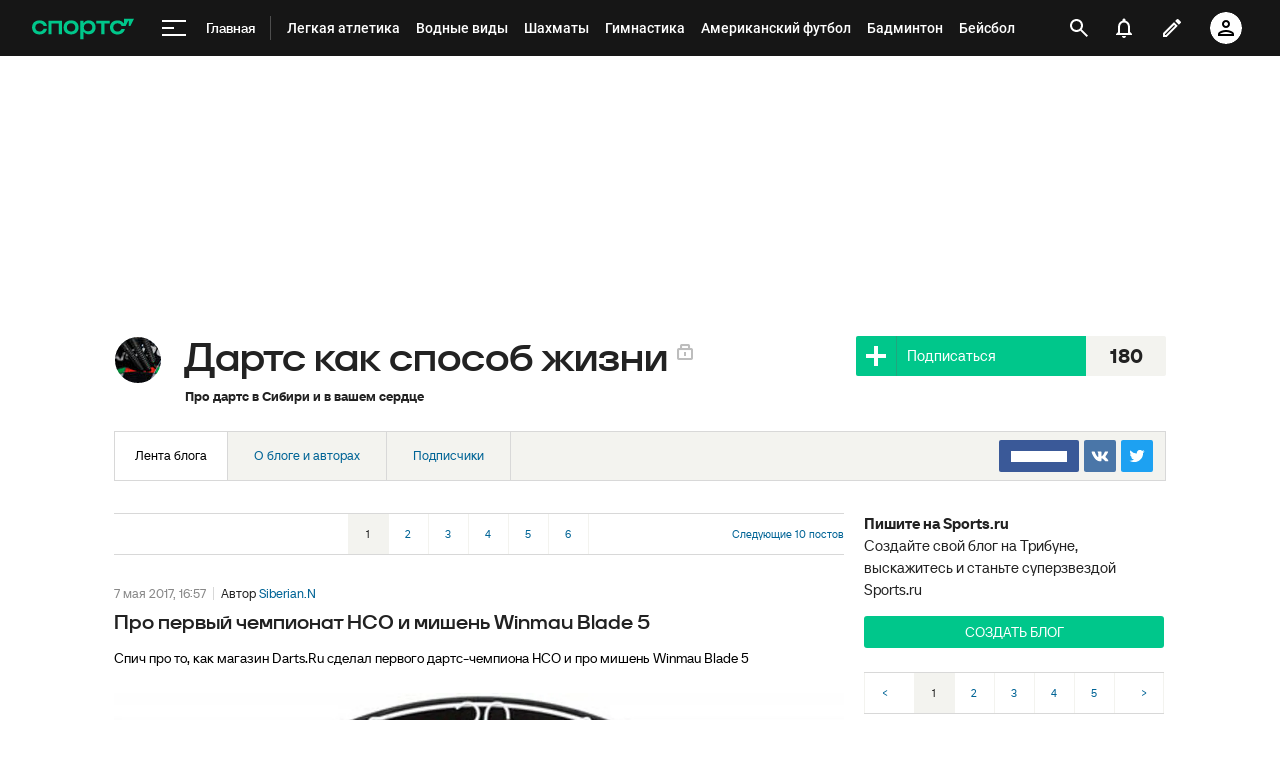

--- FILE ---
content_type: text/html; charset=utf-8
request_url: https://www.google.com/recaptcha/api2/anchor?ar=1&k=6LfctWkUAAAAAA0IBo4Q7wlWetU0jcVC7v5BXbFT&co=aHR0cHM6Ly93d3cuc3BvcnRzLnJ1OjQ0Mw..&hl=en&v=naPR4A6FAh-yZLuCX253WaZq&size=invisible&badge=inline&anchor-ms=20000&execute-ms=15000&cb=7cw1yu87q3h
body_size: 46025
content:
<!DOCTYPE HTML><html dir="ltr" lang="en"><head><meta http-equiv="Content-Type" content="text/html; charset=UTF-8">
<meta http-equiv="X-UA-Compatible" content="IE=edge">
<title>reCAPTCHA</title>
<style type="text/css">
/* cyrillic-ext */
@font-face {
  font-family: 'Roboto';
  font-style: normal;
  font-weight: 400;
  src: url(//fonts.gstatic.com/s/roboto/v18/KFOmCnqEu92Fr1Mu72xKKTU1Kvnz.woff2) format('woff2');
  unicode-range: U+0460-052F, U+1C80-1C8A, U+20B4, U+2DE0-2DFF, U+A640-A69F, U+FE2E-FE2F;
}
/* cyrillic */
@font-face {
  font-family: 'Roboto';
  font-style: normal;
  font-weight: 400;
  src: url(//fonts.gstatic.com/s/roboto/v18/KFOmCnqEu92Fr1Mu5mxKKTU1Kvnz.woff2) format('woff2');
  unicode-range: U+0301, U+0400-045F, U+0490-0491, U+04B0-04B1, U+2116;
}
/* greek-ext */
@font-face {
  font-family: 'Roboto';
  font-style: normal;
  font-weight: 400;
  src: url(//fonts.gstatic.com/s/roboto/v18/KFOmCnqEu92Fr1Mu7mxKKTU1Kvnz.woff2) format('woff2');
  unicode-range: U+1F00-1FFF;
}
/* greek */
@font-face {
  font-family: 'Roboto';
  font-style: normal;
  font-weight: 400;
  src: url(//fonts.gstatic.com/s/roboto/v18/KFOmCnqEu92Fr1Mu4WxKKTU1Kvnz.woff2) format('woff2');
  unicode-range: U+0370-0377, U+037A-037F, U+0384-038A, U+038C, U+038E-03A1, U+03A3-03FF;
}
/* vietnamese */
@font-face {
  font-family: 'Roboto';
  font-style: normal;
  font-weight: 400;
  src: url(//fonts.gstatic.com/s/roboto/v18/KFOmCnqEu92Fr1Mu7WxKKTU1Kvnz.woff2) format('woff2');
  unicode-range: U+0102-0103, U+0110-0111, U+0128-0129, U+0168-0169, U+01A0-01A1, U+01AF-01B0, U+0300-0301, U+0303-0304, U+0308-0309, U+0323, U+0329, U+1EA0-1EF9, U+20AB;
}
/* latin-ext */
@font-face {
  font-family: 'Roboto';
  font-style: normal;
  font-weight: 400;
  src: url(//fonts.gstatic.com/s/roboto/v18/KFOmCnqEu92Fr1Mu7GxKKTU1Kvnz.woff2) format('woff2');
  unicode-range: U+0100-02BA, U+02BD-02C5, U+02C7-02CC, U+02CE-02D7, U+02DD-02FF, U+0304, U+0308, U+0329, U+1D00-1DBF, U+1E00-1E9F, U+1EF2-1EFF, U+2020, U+20A0-20AB, U+20AD-20C0, U+2113, U+2C60-2C7F, U+A720-A7FF;
}
/* latin */
@font-face {
  font-family: 'Roboto';
  font-style: normal;
  font-weight: 400;
  src: url(//fonts.gstatic.com/s/roboto/v18/KFOmCnqEu92Fr1Mu4mxKKTU1Kg.woff2) format('woff2');
  unicode-range: U+0000-00FF, U+0131, U+0152-0153, U+02BB-02BC, U+02C6, U+02DA, U+02DC, U+0304, U+0308, U+0329, U+2000-206F, U+20AC, U+2122, U+2191, U+2193, U+2212, U+2215, U+FEFF, U+FFFD;
}
/* cyrillic-ext */
@font-face {
  font-family: 'Roboto';
  font-style: normal;
  font-weight: 500;
  src: url(//fonts.gstatic.com/s/roboto/v18/KFOlCnqEu92Fr1MmEU9fCRc4AMP6lbBP.woff2) format('woff2');
  unicode-range: U+0460-052F, U+1C80-1C8A, U+20B4, U+2DE0-2DFF, U+A640-A69F, U+FE2E-FE2F;
}
/* cyrillic */
@font-face {
  font-family: 'Roboto';
  font-style: normal;
  font-weight: 500;
  src: url(//fonts.gstatic.com/s/roboto/v18/KFOlCnqEu92Fr1MmEU9fABc4AMP6lbBP.woff2) format('woff2');
  unicode-range: U+0301, U+0400-045F, U+0490-0491, U+04B0-04B1, U+2116;
}
/* greek-ext */
@font-face {
  font-family: 'Roboto';
  font-style: normal;
  font-weight: 500;
  src: url(//fonts.gstatic.com/s/roboto/v18/KFOlCnqEu92Fr1MmEU9fCBc4AMP6lbBP.woff2) format('woff2');
  unicode-range: U+1F00-1FFF;
}
/* greek */
@font-face {
  font-family: 'Roboto';
  font-style: normal;
  font-weight: 500;
  src: url(//fonts.gstatic.com/s/roboto/v18/KFOlCnqEu92Fr1MmEU9fBxc4AMP6lbBP.woff2) format('woff2');
  unicode-range: U+0370-0377, U+037A-037F, U+0384-038A, U+038C, U+038E-03A1, U+03A3-03FF;
}
/* vietnamese */
@font-face {
  font-family: 'Roboto';
  font-style: normal;
  font-weight: 500;
  src: url(//fonts.gstatic.com/s/roboto/v18/KFOlCnqEu92Fr1MmEU9fCxc4AMP6lbBP.woff2) format('woff2');
  unicode-range: U+0102-0103, U+0110-0111, U+0128-0129, U+0168-0169, U+01A0-01A1, U+01AF-01B0, U+0300-0301, U+0303-0304, U+0308-0309, U+0323, U+0329, U+1EA0-1EF9, U+20AB;
}
/* latin-ext */
@font-face {
  font-family: 'Roboto';
  font-style: normal;
  font-weight: 500;
  src: url(//fonts.gstatic.com/s/roboto/v18/KFOlCnqEu92Fr1MmEU9fChc4AMP6lbBP.woff2) format('woff2');
  unicode-range: U+0100-02BA, U+02BD-02C5, U+02C7-02CC, U+02CE-02D7, U+02DD-02FF, U+0304, U+0308, U+0329, U+1D00-1DBF, U+1E00-1E9F, U+1EF2-1EFF, U+2020, U+20A0-20AB, U+20AD-20C0, U+2113, U+2C60-2C7F, U+A720-A7FF;
}
/* latin */
@font-face {
  font-family: 'Roboto';
  font-style: normal;
  font-weight: 500;
  src: url(//fonts.gstatic.com/s/roboto/v18/KFOlCnqEu92Fr1MmEU9fBBc4AMP6lQ.woff2) format('woff2');
  unicode-range: U+0000-00FF, U+0131, U+0152-0153, U+02BB-02BC, U+02C6, U+02DA, U+02DC, U+0304, U+0308, U+0329, U+2000-206F, U+20AC, U+2122, U+2191, U+2193, U+2212, U+2215, U+FEFF, U+FFFD;
}
/* cyrillic-ext */
@font-face {
  font-family: 'Roboto';
  font-style: normal;
  font-weight: 900;
  src: url(//fonts.gstatic.com/s/roboto/v18/KFOlCnqEu92Fr1MmYUtfCRc4AMP6lbBP.woff2) format('woff2');
  unicode-range: U+0460-052F, U+1C80-1C8A, U+20B4, U+2DE0-2DFF, U+A640-A69F, U+FE2E-FE2F;
}
/* cyrillic */
@font-face {
  font-family: 'Roboto';
  font-style: normal;
  font-weight: 900;
  src: url(//fonts.gstatic.com/s/roboto/v18/KFOlCnqEu92Fr1MmYUtfABc4AMP6lbBP.woff2) format('woff2');
  unicode-range: U+0301, U+0400-045F, U+0490-0491, U+04B0-04B1, U+2116;
}
/* greek-ext */
@font-face {
  font-family: 'Roboto';
  font-style: normal;
  font-weight: 900;
  src: url(//fonts.gstatic.com/s/roboto/v18/KFOlCnqEu92Fr1MmYUtfCBc4AMP6lbBP.woff2) format('woff2');
  unicode-range: U+1F00-1FFF;
}
/* greek */
@font-face {
  font-family: 'Roboto';
  font-style: normal;
  font-weight: 900;
  src: url(//fonts.gstatic.com/s/roboto/v18/KFOlCnqEu92Fr1MmYUtfBxc4AMP6lbBP.woff2) format('woff2');
  unicode-range: U+0370-0377, U+037A-037F, U+0384-038A, U+038C, U+038E-03A1, U+03A3-03FF;
}
/* vietnamese */
@font-face {
  font-family: 'Roboto';
  font-style: normal;
  font-weight: 900;
  src: url(//fonts.gstatic.com/s/roboto/v18/KFOlCnqEu92Fr1MmYUtfCxc4AMP6lbBP.woff2) format('woff2');
  unicode-range: U+0102-0103, U+0110-0111, U+0128-0129, U+0168-0169, U+01A0-01A1, U+01AF-01B0, U+0300-0301, U+0303-0304, U+0308-0309, U+0323, U+0329, U+1EA0-1EF9, U+20AB;
}
/* latin-ext */
@font-face {
  font-family: 'Roboto';
  font-style: normal;
  font-weight: 900;
  src: url(//fonts.gstatic.com/s/roboto/v18/KFOlCnqEu92Fr1MmYUtfChc4AMP6lbBP.woff2) format('woff2');
  unicode-range: U+0100-02BA, U+02BD-02C5, U+02C7-02CC, U+02CE-02D7, U+02DD-02FF, U+0304, U+0308, U+0329, U+1D00-1DBF, U+1E00-1E9F, U+1EF2-1EFF, U+2020, U+20A0-20AB, U+20AD-20C0, U+2113, U+2C60-2C7F, U+A720-A7FF;
}
/* latin */
@font-face {
  font-family: 'Roboto';
  font-style: normal;
  font-weight: 900;
  src: url(//fonts.gstatic.com/s/roboto/v18/KFOlCnqEu92Fr1MmYUtfBBc4AMP6lQ.woff2) format('woff2');
  unicode-range: U+0000-00FF, U+0131, U+0152-0153, U+02BB-02BC, U+02C6, U+02DA, U+02DC, U+0304, U+0308, U+0329, U+2000-206F, U+20AC, U+2122, U+2191, U+2193, U+2212, U+2215, U+FEFF, U+FFFD;
}

</style>
<link rel="stylesheet" type="text/css" href="https://www.gstatic.com/recaptcha/releases/naPR4A6FAh-yZLuCX253WaZq/styles__ltr.css">
<script nonce="QyKQ8Kpxklx49l1VZYZSeg" type="text/javascript">window['__recaptcha_api'] = 'https://www.google.com/recaptcha/api2/';</script>
<script type="text/javascript" src="https://www.gstatic.com/recaptcha/releases/naPR4A6FAh-yZLuCX253WaZq/recaptcha__en.js" nonce="QyKQ8Kpxklx49l1VZYZSeg">
      
    </script></head>
<body><div id="rc-anchor-alert" class="rc-anchor-alert"></div>
<input type="hidden" id="recaptcha-token" value="[base64]">
<script type="text/javascript" nonce="QyKQ8Kpxklx49l1VZYZSeg">
      recaptcha.anchor.Main.init("[\x22ainput\x22,[\x22bgdata\x22,\x22\x22,\[base64]/[base64]/MjU1Ok4/NToyKSlyZXR1cm4gZmFsc2U7cmV0dXJuKHE9eShtLChtLnBmPUssTj80MDI6MCkpLFYoMCxtLG0uUyksbS51KS5wdXNoKFtxVSxxLE4/[base64]/[base64]/[base64]/[base64]/[base64]/[base64]/[base64]\\u003d\\u003d\x22,\[base64]\\u003d\\u003d\x22,\x22wpcnwoHDtMOCwpzDnMK3NcKZGCU5T1VfasOaw5lPw5kswpMqwoTCtyIub1xKZ8K7K8K1WmPCgsOGcFpAwpHCscOGwqzCgmHDpUPCmsOhwp3CgMKFw4MIwrnDj8Oew5nCihtmEMKqwrbDvcKcw4w0aMOSw53ChcOQwrQJEMOtICLCt18GwqLCp8ORE2/Duy1Vw5hvdC94aWjCgsOgXCMBw6N2wpMcfiBdbGEqw4jDlMKowqF/[base64]/DvcO5X8Onw5TDvj3ClcO1wo48GsO/MCTCksOhHmZgHcOLw7TCmQzDicOaBE4CwqPDumbCjcOGwrzDq8OKbxbDh8KLwr7CvHvCilwcw6rDlsK5wroyw5sUwqzCrsKvwqjDrVfDkMKDwpnDn1VRwqhpw4EBw5nDusKiQMKBw58WMsOMX8KIUg/CjMKiwpATw7fChj3CmDobWAzCnj8hwoLDgDUBdyfCphTCp8ODYcKBwo8aWibDh8KnBXg5w6DCm8Oew4TCtMK1VMOwwpF5DFvCucOxbmMyw4zCvl7ChcKxw7LDvWzDt2/Cg8KhQWdyO8Kdw7weBkbDmcK6wr4EGmDCvsKBaMKQDgwIDsK/[base64]/wphJUQh2UFtVwoMlw5nDusK+K8KPwpjDkE/CqsOcNMOew5hJw5ENw6sSbEx4dhvDsA5sYsKkwpdCdjzDu8OtYk9Nw4lhQcOrEsO0ZyUOw7MxFcOcw5bClsKndw/[base64]/CmGYPaipswo7CjcO+wrg7w4VBwrvCtQU2w6zDk8OtwrIiMk/DpMKWPHVxG1bDtMKcw5Yhw5VbPMKmdl7CpWI2V8KVw6TDnGR3IkxUw57CoiVOwr0Ewr7Cs0PDtn5NGMKuWmjCssKwwoEyYHHDkBnChBhxwpLDvsK5XMOPw6VXw4HCh8O3G1N0R8O7w57CgsKRWcOLRRPDv3AWfMKrw5DClhJvw5Igw6YOfkfDpsOwYj/DmkJyKsObw6kBaFDCrE/CncKEw7LDlj/[base64]/[base64]/[base64]/CsMKXIsO5w6DDpcOtw7hidEEaa0o+YVs0w7/[base64]/[base64]/Q07CmCvDkgRYw4HDosKDBMKbX3pNwqVQwqPCuyUQZgUbeSRLwpHDkMKlD8OvwobCmcKsLyknAHVhM2fDtyPDhcOHUVXCpcOjUsKKE8Opw4sqw4AXwpLCjGxPAcKewoMHVcOQw57CusOOPsK0WlLCjMKONgLCkMOyR8Ocw4zDqhvCiMOPwobClV3Cpz/DuEzCsjA5w6hUw5k4V8OwwrkzazN+wrnClBHDrcOJVsKvEHDDkcKYw7bCpzoiwog0Z8OZw6osw4B1asK2HsOWwoZLZEdVPsOnw7VuY8K/wofChMOyDsKZG8O2wpHCmDMuIy4Kw4Z8VlXDiHrDs1xUwrTDlUJRXsO3w4LDlMKnwpxjwoLCnGpQCMK/QsKdwqJBw7nDvcObwqvCusK5w7vChcKibHPCkgFAeMOdOQ58c8O2FMK+woDDqsOTbU3ClG3DgB7CvjNLwq1rw4oHP8Oqwo3DtUQFGgFBw4s4FhltwqjCgV9Rw7gew6FXw6ZnM8OhYHMUw4/DqEbDn8KKwrXCscOdwrxOOSzCs0ciwrDCjcO7wolxwoMAwpLDpT/Dh1LCi8OhWsKmwr4lYBpuSMOmZcKJWAxwWn10JMOECMO9D8OIw5scVQ5gw5vDtMO+f8O+QsOSwr7Cl8Ogw6bCuH/[base64]/CulDDvMOcwr8ZPcKswqxOwroDZ3hGw58TbMKsKBHDt8OnHcOicsKrBsKENsOpeDHCrcO7DcKKw7k6GEgDwr3Co2/[base64]/wqw5TcKxNj1yEWoZFMOPAcKww7QTTQXDmXY6w6otwp51w7LCjyvClcOgUUEmCcOnJUd7ZnjDoHgwGMKKw6EGW8KeVVTClwklAQ/DrcOHwpHDhsK4w7/CjkrCicKhW0vCg8OzwqXDj8KEwoAaBB0rwrR0EMKfwopTw6sbAcKjBmzDj8K+w6DDgMOmwq3DsA58w4wAE8O/wrfDj3rDt8O9H8Kowpxaw7k/wp5bwrYPGFbDnnYtw78BV8Otw5F4OMKQYsO4MDRgw6/[base64]/[base64]/DjG3CtMKlwqHDhQUCw51Lw4HDoWrDvMK+w53DhGYuw7Ujw7IvV8O/wpjDjBrCrWQaYCdQw6XCoTnDmgbCoxRrwoHCizLCv2s2w7M9w4PCuAHCosKKMcKXw5HDscOSw7MeMhx5w5VHHMKywpLCjkrCpMOOw49SwqHDhMKawpDCu2NqwqzDj2ZpHcOSKywjwrzDlcOFw4jDli1NdcK/[base64]/Dm8OMwoNqwqvCrkjCqHHCtMO3bsKKK8OJw78lwqVswqjChsOiRUFsd2LDlcKCw5xaw5DCrQUow7h7LcKowp/DhsKIO8KewqnDjsK4w6wcw40pJVF6w5A+CRXChXTDs8OmMHHCnUnDizNnJMK3woTDo31VwqXCnMKnLX9+w7vDiMOmVMKUIQHCjQXCnjJVwpFPQB/CnsOnw6g+eFzDiSTDpcK+D2LCsMKODDYtBMKfEkNWw7PDvsO2TU9Vw5k1bAgPwqMeNRbDusKnwr8Vf8OvwoLClsO+HiXDk8OHw4/[base64]/[base64]/DkyDCucKDwqDCm2IRdDg2wqFWwqPCk2bDimTCgQQXwqzCiGzDlw7ChC7DpcOnwpAVw6FGJ2TDrMO1wo8xw4QKPMKHw6DDr8OGwrbCmggHwp/CusKDMcKAwpLDkMOGw4Zfw7vCscKJw4sFwoDCnsO/w6xSw4TCgW0Mw7bCm8KBw7NIw58Lw7c2DMOoY07DsX7DtsKhwp0awo7Dr8OSWEXCo8KBwrbCiEZQNMKFwostwrbCs8KgWsKwGDnCuizCul7DtGArK8OQehbDhMK0woFowr8fRMKZwpbCiRzDnsOHMGXCn3ZlCMKTIsKkOj/CmCXCiyPDo1FqIcK1wrbDhxR2PlpZfxhtfGp3w4t/Xj3DnVPDs8Kkw7DCmWQjbUfDkEciIynDi8Olw7IETcKMVnwlwrJRdnF+w53DnMOBw4nCjTghw55aXzcYwqN0w6PCmicUwqdjJsKvwq3CocONwqQTwq9VMsOvw7PDocK9FcOcwoDDp0HDoVPCpMOUw4/CmhEcD1NawqvDnXjDp8KgFXzCthhHwqXDpzjDuHIzw5ZQw4PDh8OEwpkzwpTCkFXCocOjwp0sSisXwpAGEMK9w4rCi2TDhkHCtx/Cq8Ohw6RIwoLDkMKkwrrCqD91b8O+woDDjcO2wqQbKGbDl8OhwqM3UMKaw73CoMOBw4XDqcK0w5LDrhPDrcKnwqdLw5Mww7A0CMOJU8K2wrluEcKGw67Co8OWw68Zaz0zPiLDlFTCtmXDtE/DlHcaVMOOQMOPM8K4QT1Iw58SJWDCly/[base64]/[base64]/CllQMYinCoHrDgxzDrsKbw5LDnMOLwq1+wowrUBnDmiLCk3nCvS/DmsOvw5xtEsK6wpFCfMKVKsODP8ORwpvCmsKaw4JNwoppw5rCgR1qw5I9wrDDsy9YWsO2fsOCw5/Cg8KcUxM5wq3DjRtMZhh3GSrDrcKfTMK/fgwMX8KtcsKqwqvDh8Oxw4jDhMKXSG/ChsOWecOFw6LDk8K/a1fCq3Atw5HClcKKRzfCv8Obwr/Dgn/Cu8OKbcO6fcOvdsKGw6/[base64]/PsKLwpgYWAAdw6TDvMOvCsOnSwdkwqpoGsOIwoNwMU56w5rDhsOlw4MIdGfCosOxH8OEwpfCscKWw6XClhHCisKkFgjDn3/[base64]/DisK7B8O4OzPDkhASw6Q4wocgMMOTGMOaw73CisOQwptmBgV8cRrDogDDvQPDicOhw587aMKNwoDDvVk1PD/DlF/Dg8KUw5nDgSoFw4HClsOFesO4CVo6w4zCo34nwo59TMKQw5/[base64]/[base64]/IcOKw6XCl8O1acK7wpPDlAHDs8KxZ13Dg8O+N2V2wodWVMOMbsKLDsOvPsKrwoTDth1CwrFCw5cdwrElw7TChMKNwozDt0XDklvDk2hPeMOwb8ObwpFkw7DDmATDlsOMfMOow4gtQTcCw4oVwq4LVsK1w40XEgBww5nCm1YfR8OnCk/[base64]/bD9cQ2Jbwo7DocOLc3jDjxdjwpsiw7PCvcO5Y8K9c8KCw71ywrZVHcKPw6nCq8O/ElHChBfDtEIYw7fCpWVfOsK5TQcKM1B+wq3CkMKDHEd/cirCrMKXwq5Sw7HCgMOhWsOIR8Kww7rCkw5aLULDrChKwpk/w4DDmMOjVjJcwrDCtmFUw4vCjMOIKsOtV8KlVB9Tw7bCnSzCigTCpyBuBMK8w5AHURc5wqdBbgTCqCIUVMKzw7HCggd5w5zChiLChcOYw6vDuzbDusKhCMKLw7LCthzDj8OXwonCs0zCoDpywrsXwqI5B3/ChsO5w6TDmsOtYcOsBjPCsMOXZX4Ww4cHXB/[base64]/HWPCpwJTb3rCmcKqWcKqwoAFw7sow4prw5zDtsKjwopmwqzCrsOgw407w6fDtMOGw5gTEMOzdsOBccOjSX5mVDLCsMOBFcOgw5fDjMK5w4fChEESw5DChmINbX3CpHbDg1bDpMOZVCDCscKVDRQjw5LCuMKXwrRvecKxw7oRw6QDwpo2EgZnXMKuw7J5wo/Cm1fCusKiXgbCiiDCjsK4wqRQPntqFSzChcOfPcOnfcKcXcOuw6A9woLCscOMDsOQw4N2AsOJR0PDiCcawofCmcOkwpo9w5jCq8KOwoEtQ8ORT8K8G8KUT8OONnPDvCBHwqN1wqzCkX0iw7PDrcO6wrvCrStUSsO/w5kBR0Qpw4t8w7hWP8KcVcKjw7/DiypsaMKlDXnCqBoaw610SinCusKvw74MwqjCoMK1X1gPwrFbdBpuwq5SJsOLwq9ocsONwozCqltKwrbDrsO6w788eBJTGMOGUGlcwpFoEcKrw5bCp8Kow74/woLDvEA0wr1rwp1pTRU7P8OyK1rDgi7CgMOnw5UOw5NPw6tfcFZ/AMK3Aj/CrcOjR8OxP3t/aBnDqWF/wpPDjnVdK8KXw7RTwr9AwocCw5BcX10/C8OdS8K6w6NcwqpVw4zDh8KFJsK7w5BIBxYubMOcwpNTKVEabgJkwonDocOPTMK0K8O6OArCpRrCjcO4WsKCDXlcw5TCq8O4RcOSw4cAEcKafmbCkMOQwoDCg13CvGtQw4/CtsKNw5MORA5bCcOAfhzCmi7Dh2gxwr7CkMOvw47DrV3Dmz1RPkZ/SMKXwr4VHcOBwr4Fwp1JPMKawpHDkcOBw5M0w47Cr1pPDTDCmsOmw5t8fsKvw6bDksKsw7PChCcywoJ+Tx0lQikHw4B1wo40w79wA8KGVcONw5nDpUtnJsOWw4TDkcOiYl9Tw7PCgFHDsU3DuB/CusOOQglaGcKKS8Oxw6NOw73Cn37CkcOmw7fCt8OKw5MKTlpvWcOydWfCvsOeKRsHw7o6wq/DrsKFw7DCucOAwpfCojZ+wrDCt8K8wpMAw6HDuh8ywp/DoMKqw7Z+wr48NsOGNsOmw6/DoEBbXwhZwpLCmMKRwq/Cs1/DmAbDvw7CukHDnA3DpFccwqFXWCXCo8KVw4zCkMK5wrZsByjCrsKaw43Dolx9J8Kkw6/ClBJnw6xZKVAMwoAcAErDl34/w5ofNhZfwqjCmVYRwpZDD8KbbQLDv1fDhcOJw5nDuMK5asO3wrsVwqfCscK7w6xhD8Oywr3Dm8KRC8OvJgTDlMO2XCTChlQ8OcKnwoPDhsOEWcKyNsKFw4vCgRzDkjbCtEfClETCvcKBbgUPw5Ffw5bDrMKmLSvDqmLCiCsFw4/Cj8K6HsKzwpwcw5ldwoLCgMOtT8O0DB/Dj8KBw4jDkVzCvmjDkcKEw6tCOMODRWMXZcKOFcK9U8KuDWN9QcKqw493C2jDl8OeH8Onw5EewroZRWlxw69nwpTDi8KSWsKnwr4mw5PDk8Kmw57Dk2cofsKMwqzCu3PDo8Ofw5U/wolrwrPDl8OYwq/CoxxvwrNSw4R9wpnCuVjDkyFcZHQGJ8KVwqxUY8OOw6rDulvDg8O8w7JhQsOueWPCmcKbXRkYHlwOwodLw4ZhbWbCvsOzQBfCrsKidGY/wrVDFsONw4LCpjXCm1nCuXrDtcKwwqvCiMOJbsKcZE3DsEZMw6prTMOaw6Irw6wBVcOJGxTDosOPT8KHw7jDrMKLRhw6BMK7w7fDsH0qwqHCsW3Cv8OyBMOsHC7DvjvDuH/Ct8OmFiHDrigKw5NmGVsJB8Oew505JsKgw7vDo3TCm3nCrsKOw7bCqGxRw5rDogFJLMOewqjDsQXCgCBqw6/CkV8lw7zCtMKqWMOmSMKDw4DCi1FZdnDDp3t8wp9nZRvCrhAXw7PCh8KjZEUCwq9Hw7Bawo0Uw5ISM8OJVsOpwrBjwq8mQ2bDuF9/JMOLwobCmxxyw4kYwo/[base64]/CpFUAf8KyEMOiTiLCi8OoOD4PWsKubWdhDivDvsOTwrTDtHTDkcKJw49Uw50Zwp16wok/SAjChMOcG8K/EMOmN8KtTsK8wp4Rw41FaCYCVWkPw7TDlmXCiDoAwr/CrcOZfQMUOxPDn8OPHApKYcKmcx7CocKbRDRSwoM0wpHCtcO3EU3Cqy3CksKHw7HDn8O+Mg/DmgjDjUvDh8KkA1DDlEYlKBrDqxcKw7XCu8OyfzbDtGMDw53Ci8K1w6bCjcKiO3NAYQ8zBsKEwp1MOMO2PDp/w7o+w5vCii/[base64]/[base64]/DgjrDsw7DoDTDsgHCp3DDs8K/[base64]/DgcO/wqjDt8OzLxs9QRkAw7YwEcOlKcOMYgldRWVtw4DCn8OywoZ/[base64]/[base64]/DlcKDw4xOwrhhMGPCv8Oyw6I6wodWwqZAEcOVSMKdwr3DicKSw488GkTDn8Ovw5zCqUnDhsKGw7/CqcOswpc7ccOFSsKqMMKnX8Kswok0XsOPXSl1w7bDoT8Rw6lKwqDDlTHDqsOlVcOOBBvCtcKFw57DlAhawq5jExkdw6AzcMKbHMOqw7JmeABUw4dkOhzCr2djbsOVcwgpesK3wpXChDxnWsK5SsKnRMOLKBnDlQjDgMOGwq7DmsKHwoHDm8KiUcKdwrBeRsK/w4x+wrHDkj5IwpIzw77DmA/CvQ4HIsOgU8OgUCEzwq0HYcKGC8O8TgV0Kl3DowfDkXfCnRbDpcOPa8OYwqDDhQNgwq4OQsKMFgrCocOMw5FnSltzw5ICw5teQMOrwogKDj/DkiYawph1wowQCH0Rw4nDqMOIf1/CjSXDoMKuacK9D8KDJlV8aMKiw53CpsKvwr5AfsK0wq1lDTE7XCvDhsKLwq1twoI0M8KpwrAbC0FVJBrDvzNawqbCpcK1woDCr2ZZw7gebh3CmcKcPEp0wqjCtMK5WTx/IXHCqMOfw5I2wrbDrcKlWyYrwpRICsKwVcK0XDfDiAYMw7p2w7LDoMKiF8O6Tl04w6fCtGtMw7nDpsOCwr7Ci0sOYSfCoMKvw6RgIyYTPMOSDTtcw5Zpw5grQRfDjsO8G8OlwoBcw7REwpUQw7tvwpAHw4fCvH/Ckkg8PMOVBgUUV8OLN8OCURfCqDgJc15DMSwNJcKIwoxSw7EMwrrDnMOfO8K2ecOpw4rCn8OcV0vDlsOfw67DixsiwqVlw77Ck8KYEMKuEsO0MQxowoFrT8OBPlocwr7DnRrDt35FwrFkLzLDtMOEI0F/Xz/ChsKVw4QtPcK4w4DCpMOtw6nDpSYocEjCk8KkwobDv18Mwr3DuMO1wrApwrrDr8KnwofDsMKpdTdtwozCvhvCpUtjwqPCr8KhwqQJMsKXw6laCcKAwo0iI8K2wr3Cq8K0cMO5GMKuw4LCmW/DicKmw5kFTMOQMsK8XMODw6jCosOSS8KybBPDgykjw6V8w4rDpsOgCMK4EMO/MMOPEWlYfgzCrwPCtMKbGm59w6osw7rDjWZVDiHCnzZ3fsO5D8O6w7LDpcOJw43CjwvCkyvDolByw7TCoyrCrcOQwojDkhnDvsK4wplWw4pdw4gow5EZGQjCsx/DtVk8woHChDxvBsODwr8Nwr1cC8K6w6HCksOIOMK4wrfDuAjCjzvCnSDDucK9KgsrwqZrdEUBwrrColkRHibCn8KuOcKyFm7DlsObT8OWcsK2SlvDsj3Cg8O8aWVybsOJXcKzwpzDmVrDkEs3wrXDjMOnXcO+w67Cj1/DssO7w6TDqMKGEcOxwrPCoDdzw7BKA8Opw4nDi1tuYH/DrBhMw4nCrMKNUMOPw5zDt8K+GMOnw7pcdMONPsK/I8KXRHEYwrVMwqokwqh2wpfDlkZnwpprVUrCqlM/woDDtcKOOVwceyBEBDfDmsOEw67DpCh4wrQOGSguB1RKw64Bf011JBwLImnCpghQw5/DiSbDvcKrw7/[base64]/CpEbCu8Kmw6nCkFkEAy3CocOjwoMlw67ClMOLw5PCu3nCqEg8GUY5W8OBwr9GacOPw4bDl8K/asK7MMK9wqI7wrLDolbCsMKJeXQnWDvDrMOwK8OkwqzCoMORZjzDqivDgR0xw5zDk8OPw7QxwpHCqyfDu1zDliJ9aV9BFsOPe8KEbcOUw7oHwrYcKA3DuVUdw4VKJGbDisOiwpxGTMKpwqQXfhtlwpNSw5QWQ8O3fzTDumE+XMOQHBI1b8Kgwro4w5jDnsOAf3/DlUbDsTzCuMOrFzPChcO8w4/Dp2TCjsOBwrXDnTJuw6TCqMO5ExlPw7gYwr8bJT/CuEVJHcOTwqJEwrPCuQ1Nwq9hYsOBYsKAwpTCqMKvwpTCl3USwqxywoPCpMOowofDv07DtsOlGsKFwq7CpQpuKUMgNi/[base64]/CtMK9D8Kww6VnC8O7djpcEU1Gw7hTwrxdZMOAFV/DqSAbN8Odwp3DvMKhw4V8KyrDmMOBTWNrC8K8wrjCrMKHw4rDgsOKwqnDk8Ocw6fCtVBjc8KVwrUxZgAbwr/DlhjDpsOxw6/DkMOdEsOUwpLCusKcwrvCsws5woU1ccKMwox4wo0ew57DjMOPSVLCl1LDgBlOwpBUNMOLwoXCv8KNV8O8wo7CssKaw4YSGAXDhcKUwq3CmsOrO0XDhlVQwrLDgC5/w4zDk1vDpVECeQdffMOhY19GfhHDqzvCi8KlwqjCi8OhVlbCiWrDpU5iUDDDkcOzw7ZDw6FuwrF2wrZ3bhbDlUTDu8O2YsO+KMKeajgDwrnCrmwKw4PCon/CjsObVcO2QFrCq8OxwqPDuMK0w7g3wpPCpMOswrfCmWJBwokrLy/CnMOKw6jCtcKoKBI4G3wawp0GPcKvwq8efMOKwo7DlsKhwo/[base64]/ChQR/w4XChsO3a0PCgMOXa8KFw6hDZ8Onw6d3w4hGwpbCt8OYwo4bXzbDm8OcJEwCwq/CnjNzf8OjDhjDjWkTe1bCvsKHNkLCocODwptzwqTCrsKEIsO4djnDlsORInR1CVwYR8OJP30rw6t9BMOPw7XCiFdkJG/[base64]/[base64]/Dh8KBL2nDo3XDqBTDhhMtRsOBOMOCd8KEw4I4wqo3w6XCnMKNw7TDpGnCq8K0wpc/w6/DqmfCnXpJPTYYOjnDgsOewqg5WsO0wqBEw7MrwrwbLMKcw4XCjMK0XRBFMsKTwo97w5DCgDoYbcOyYl/DgsO/PsKgJ8Oow7lOw4hVW8OaJcKxFcOgw6nDs8KCwpXCq8OrIT3CrMOvwoAsw4TDg3VWwqRUwpvDoRxEwr3Cr2dlwqDDu8KXESwKB8Kjw4JwMU/Dg33DnsKLwpU5wpDCtnXDh8K9w6cTVykIwqEFw4rCmcKVDMK+wpbDhMKnw6omw7rDmsOZwpEyDcK+wpwlw6DCiR8rAAYGw73DuVQHw5jCrMKXL8OlwpBpTsO+NsO/w5YhwpfDvcOuwo7DhhrDrSvDpTfDuiHDhsOfWWTDmsOow7tDQH/DhwnCg0rDkRnDhgEZwobCm8KlKHAcwoEGw7vDnMOJw5EXBcK5TcKlw4cDwrlUc8KWw4HCvMONw7BCcsO1bhjCnB/DkcOceW/Ckj5rCcOIwqcsw67Cn8KFHAnCqAUDHMKGNMKYJh4iw5IGMsOyHcOnZ8OZw7hzwowgSsOJwpceOFkpwrl1VsO3wo5Ew55Fw5jCh35pHcOuwosvw4wxw53Ds8OSwqHCmcOsXcOHXQQZw5xjfMOLwoPCrA3Cq8KZwp/CvcOnNw/DmwXChMKDbMO+D3MxOEQvw7DDiMKJw7IbwoNOw7FTw4xGfVt5NEYCwq/Ci0leKMOHwovCisKYKgjDh8Kve0gPw6ZpDcOWwrjDqcOQw6NdPzhMwr0se8OqLznDhsOCwpQNworCj8KyFcKyT8OpU8OPXcKtw6DDrcKmwpDDrBLDvcOSbcOEw6U4W3/CoBjCscO0wrfCuMKlw6XDljvChcKhw7waVMK3ScKtf0AUw5sNw5I8YlhqUsONaTfDozjClcO3UxTCuTHDkEc5HcOswo/CuMOZw4low709w41WfcKqSMK+a8KwwotuWMKwwppVHyXCh8KhQMKJwrDCkcOgAcKTLgnCvVsOw65gUzPCqj8gKMKowr3DpCfDuGpgB8Obc0rCsRLCucOEZcOkwqjDsl8FBcOofMKJwoERwoXDkHLDoBUVw4bDl8KnXsOIMsOuw5xkw69GWsOLAA4CwpU/EjzDtcKxw6N0W8OpwrbDu2VHIMOJwr/DosOZw5jDpU0kesK6JcKkwoMREU85w50ww77DpMO1wrw+exvCnEPDosKBw4lTwppGwqDCig50BcOtTj5Bw6fDr23DjcOxw5FMwpjDosOCD0UbSsO5wo3CvMKVEsOfwrtHw6Auw5VtZsO0w6PCosKVw5LCusOMwqgvAMOBH3zDnAhGwr01w6RQWMKLNi4mBBbCosK/[base64]/UcKswpl+wr7Co8KqV8ONw6nDiMKTSHnDoi/[base64]/wrXCscO2w4TCkMK+w7B1IsKkw5YuwrrCjsK5RUklw4bCmcKVw77CmcOhQ8KBw6U6EHxew549w7VYA2xew6B5XMOSwrxRKDfDk1x0V1nDmMK3wpHDgcKxw7FjNhzCjynClGDDgcO/d3LCrgTCg8O5w5NmwqTCj8KTA8Kbw7YkIwUnwoLDlcKjUiBLGcOCV8OXLW/CvcO6wp85GcO4Gm08w6zDv8KvasORw57DhHPCj311QggFb1vDn8KBwpTCgV4nYMOtNcOVw7PDoMO/EMOzw7oNf8OJwpEVwp5Fwo/[base64]/CgsKCXsK6w5s7DWHCoHhvPhvDnMKeKB3DpgfDswRBw6ZSWj/Chg4rw4fDvDQswq7Dg8OGw5vChDfDo8KPw5UYwqfDlcO/w5cYw41VwrDDkRbCg8OfMEoUZMOUExJHFcOawoXClMOnw5LCgMOBw6LChMK6DEHDmcOAwoXDmcOaP1EPw5p4ECYAP8OcacOlGsKNwqMJw5NdNygVw6nDo1l9wpwNw4jDrU0Tw4vDgcOJwr/Cvn1lLxNUSgzCrcOXJB4Vwqh8c8O5wptBRsOHcsKRwrXDnXzDisKQw67DthlJwqbCulrCgMOiOcKjw4vCsEh/[base64]/ChxMVwoHCtzUGf8KMw71GW8KkEQcBAhhuUcO6w4zDrsOnw7/[base64]/w6fCp3PCpMKHBsOqwrTDkcKRw556VA/DvxjCo3oew65DwrvDj8Kkw5DCisKww4nDlitIWMKSV2QrcmbDpGYqwrHCp1vCimrCqsKjwrNGw5hbOcKIRsKZW8Kcw7k6cTLDoMO3w4NRYMOtBT/Ct8K4w7nCoMOmUU7CszQdTcK6w6fCnALChHLCgRnCs8KzNMOsw7smIMOSWDQfPMOrw4/Dt8OCwrpbUjvDsMOzw7XDuULClBvCn0kiZMONacOFw5PCncOUwpvCrw/DucKdRsKGI0TDp8KBwphzRH7DvE/[base64]/B8OhUcO1C8OafGRqw4g2wpplw4BzeMO3w5vCnG/DvcKOw7DCv8Kywq3ClcKvw43ClMOcw6jDmjFTUzFqWMK8wrY6dnPCqxLDiwDCucKnPMKIw6IgfcKASMKhaMKeYkVqKMOaKn9qYR7ChXjCpzx3cMOSw4jDscKtw5gASS/Dl2I0wobDoj/CoU9NwoTDkMKoOBrDpRDDs8OsNzDDtVPChcKyAMO/XMOtwo7CosOAw4wswq7CgsO7SQnClBbCkmHDg21kw4TDoElPYCIIIcOlPMKow5fDlsKZAMOmwrM2KMOSwpHDosKTwo3DtsKvwobCshHDnhfDsmtxJV/Dl3HDhwbChMOhPsKdI0wvGGLCm8OPEXzDqcOlw7TDv8O6BGMMwrfDkizDvsKOw6gjw7g+EcKNFMK3asKoFSzDnk3CkMOfFmR/w4hZwqt6wpvDj0kTYkcXM8Ofw7ZNSATCr8K5dsKdN8KQw6hBw4HDrgPClVrClwfDnMKNZ8KkKm5pNhRdZ8K1GMO6E8OfN3A3w6PCg13DgMOuZcKlwpbCh8OtwpgyVsO7w57CpQDCgcOSwrrCi1MowpNgw53DvcKPw7jCvz7DniUBwqXCu8OZw7cqwqDDnA09wq/Ck0FnOcOgMsOywpZTw7dpw5bCscOaBgxqw7JIw7vCgm7DgXfDinfDmSYEw4VySsK+AGXDjDY3V1sEasKkwprDiTtLw4fDvsOOwo/DkV91Y0IJw6zDsV7DqVo9JhdBQMKCwqM8cMOmw4rChQMuFMOiwq7DqcKMfsOLVsOvwrgZccKoBEsRYsK2wqLDmsKYwq9iw7sgQn7DpBDDgMKOw7LDvcKhcCxZeDkYKWDCnmvCiAfCjxNgwrvDlW/ChgLCjsKQw5IcwoUbB2BBHsOtw7LDix4jwozCpChPwrXCu1U2w5sOw4Ruw5YAwqDCisO/IsOCwrFiZGxDwonDmFvCvcKZE3JRwojDpyQxLcOcLx0ZRwwcYcKKwrfCvcKMIMKAwqHDpULDnDjCvnUew7/CnH/DoTPDgsKNTgcIw7bDlTjDtDPDq8K3Ty8HY8K1w6kIEBbDnMOww4nChMKTLMKywrUcWy41Zj3CoBHCvMOlHsKRcWnCqW1ZUsKxwpJww6BmwqXCvcK2w43CjsKaC8OBYBTDocOhwpbCp19RwrgpYMKFw5N9ecKiFH7DtUrCvAYaK8KLKlnDisKUw6nDvB/DhHnClsKzazJBw4vCk3/CoBrCq2NvFsKUG8OsJ2PCpMK2w6jDpMKMRyDCpzE6IcODOcObwqpHwq/Cv8OUFcOgw6HCtSbDoTHDi1QeDcK7VC8Kw6zClRhAVcOTwpDCsFHDvwgDwqtTwoMzFk7CtBLDvGHDuBXDu1nDkBnCjMOJwpQdw4R1w7TCqzJ9wo1YwrXCtFDCucKzw7/DnsOjQsOfwqZvJkVvwpLCu8OHw58mw7PCssKMLzHDow/DtlfCh8O5b8KSw6NDw413wr9ew5IDw741w7bDj8KsccKnwqLDgsK/esKzScKnAcK5BcOhw4XCv3MIw6YQwrYIwrrDoXjDjFLCnQTDpmjChirChzkoZB9Swp7Cp0zDvMKXH20UMiLCssK/XgbCtiDDki/DpsKMw5rDisOMJWHDugEHw7Myw75HwqpLwopybsKKIVZwPHLCpcKBw6lgw5AaCMOOwrNYw7bDtCvCnsKuecKaw7TCnsKzCsK7wprCo8OJQMO9QMKzw7vDmcOqwowkwoQ8wr/[base64]/ChTUVw5TCggXDtUbDgxRPcsO5wpNbw4UGDsObwrzDt8KYUCvCgyEvUS/CvMOEbcOnwrXDjgDCoy4NZ8KDw5Jhw7x6bywzwpbDvcONRMO4ccOswqB/wp3CumnDnMKqewXDnwHDt8OmwqA0YCHDs28fwqIfw6UiL3TDrMO0wq1ELXbCrcKETibDr0kXwqPCohnCqE/CuCwmwrzCphbDrB0jOGd3w5TCiSLClsOPJiZAU8OmGnDCtsOnw5rDiDfCssKoXEkPw61SwoBOUCbDuA7Dk8OTwrI+w6jCkzHDnQZmwp7DsAdNSFoVwqwUwrnDt8OGw7gxw7ZiY8OrdH4BEgxccU7CtMKswqUswoIgw7/Dm8OoK8OdcsKQGzvDu2HDs8OuXAM/C0NQw7p0CGHDk8KKVsKxwqvDl3HCqcKew53DocKDwpzDkw7CmMKtdnDDscKAwqjDjMOlw6/Du8ObYgrCilbDgMKXw67Cq8O5HMKwwoXCrBkcAB5FfcO4VxBZTMOFMcOPJn0qwpLDvMO0QcKff2NjwprDtGEewqElKMKvwojCi3Qrw4UKDcKpw4PCi8Opw77CqsKLKcKoUiBKIzXDlsOaw6cIwr9OSnsDwr/Ds1jDssKIw5DDqsOAw6LCmMKMwrkBWcKfdCrCm2zDhMO0wqhlO8KhH2rChBLDnMOMw4bDrsOeVSXCjMOSDD/ChSgqX8Osw7DDgcOQw7BTG00OeX3Cu8KCw7swX8O8BQ7DkcKlbBzCisO3w6JGZcKEHMKPWMKBOsKIwrlBwo3DpDYLwrxJw7bDnwpkwoPCvn4twq/DrGJwB8O8wrNmw5HDr1PDjH8+w6fCj8Ofw7LDhsKaw6oCRlZoBR7Ctx5qCsKga17Cm8K/PgdeXcOpwp9BJy02UsOyw6DDq0XDnsK0SMKAb8O1HMOnw75rZjsvRiQzbTZqwqfDpU4tDDpJw6Jzwoktw4DDiRgDTiYRDGTCmsKxw4FZXRpEPMOXwo7DkT3Dt8ObL23DoA5COBFqwo/CvCAnwo00R0jCucO3woLDsSHCgQbDqCQCw7DDgMK0w5Qmw7ZBY07DvcK2w7LDicO2XMOHB8KGw5pOw5AVUgXDisOYwr/CowYvUmrCm8O3VcKqw5pVwozCp1FlP8OkJ8KRTG7CjkAsDH3DqHHDusO4woc7QcKwfMKNw4t9FcKgJsOiwqXCkUjCicOvw4Q4fsOnZQ0pOsOHw4zClcOYw7zCsHNXw7plwr3CnUgYMxRRw4bCnGbDtlYLTSoZaRxXw6vCjgFfMlFMTMKGwrs5w7LCs8KJHsK/wpVuAsKfKMOfWgh4w4HDoS3DhMO8woHCpGjCvVfDsjRIVRUbOCttTsOtwqNWwroFKyQhwqfCkHt8wq7Cn1xowqY5DnDDmkYRw4/CqsKOw5FCSlvCj2XDq8OeNMKZwrfDnkI8JcK0wp/DqcKtIUB5wonCtMKLRsKWwobDmwzDnnMHVsK/[base64]/CqxTCmX03PDw2FnclwrvDnDpLZlbCum0FwqnCksO/w4pHEsO+wpzDp0UvCMK5HjDDjiXClVg7w4fCmcKhKBtGw4nDkTjCscOLG8K7woANwp0/w4wEXcORGcKmw4jDkMKLEjJdw4nDgcKFw5pLacKgw4fClwLCisO+w4ETw6rDhMOOwrHCncKMw4DDhcOxw6sTw4jDlcK+fzs0YcKmw6TDucOGw6FWGisMw7hafG3DpnLDp8OWw43Cj8KuVMK/fzTDm2g1wqkow6oawqPCpSbDtMOdezLDvU7DhMOjwrrDghPCkVzCjsOyw7wZPjDDqWZpw60Zw5N2w70fMcObDF5fw53CmsOVw4HCqC7CjgrCmELCikbCmR9/[base64]/[base64]/CvCkrw48bfzMPwrI3w6vDicK6wqPDk8KFwr8CwrxFS0TDg8KMwo7CqEfCm8OgZMKfw53CgsOtdcKpGsO2cDXDusKXaV/[base64]/CpsOUIxfCu0RUw4k2wrJlLsK9UVdqa8KaL0fDokZ1wpYvwqXDp8ORUcKCPsOmwoNbw7DCiMKVUMKxTsKMQcK8KGo/wprChcKOEVjCml3DjsOaX1YBLGgZAhvCp8OMOMOLw5FiHsKlw4hwGH7CpCzCrWrCinHCssO1Dk3DvMObP8KOw687XsKYIAjCsMKnNiA/[base64]/aWfDu23DocO4wprCpcKPUcKwwozChgLCuMKDw41EwoM3SCLCnSoLwrMmw4h6HB0twrrCjcO2DsO+TwnDqmEMw5jDiMOvw7jCv0tow6LCisKaB8OKLzF3UULDg2ICfsOywqzDvkABB0V+BzLCsk/[base64]/Dsg7ClGTDkU/Dg07ClyLCnsKST8KtFsKUGMKAcH7Ct15bwpbCsnU3MlMh\x22],null,[\x22conf\x22,null,\x226LfctWkUAAAAAA0IBo4Q7wlWetU0jcVC7v5BXbFT\x22,0,null,null,null,0,[21,125,63,73,95,87,41,43,42,83,102,105,109,121],[7241176,360],0,null,null,null,null,0,null,0,null,700,1,null,0,\[base64]/tzcYADoGZWF6dTZkEg4Iiv2INxgAOgVNZklJNBodCAMSGR0Q8JfjNw7/vqUGGcSdCRmIkPMDGevKEBk\\u003d\x22,0,0,null,null,1,null,0,1],\x22https://www.sports.ru:443\x22,null,[3,1,3],null,null,null,0,3600,[\x22https://www.google.com/intl/en/policies/privacy/\x22,\x22https://www.google.com/intl/en/policies/terms/\x22],\x22v4ySWgEbyhuXl4ELuvXE/8rDBgqqXDgyRzaqettoKsA\\u003d\x22,0,0,null,1,1763034696351,0,0,[150,190,165],null,[116,145],\x22RC-uiMONo-jZWfrBQ\x22,null,null,null,null,null,\x220dAFcWeA5L6j5MyneHwC3csBKJ9gFmwRG6PsSZjSPC7eCaKuuRLZqLTs8i9WVDOkuB1MNSF86wkyZtalHUnlMO_MWnj1tylhfJig\x22,1763117496308]");
    </script></body></html>

--- FILE ---
content_type: text/css; charset=utf-8
request_url: https://st.s5o.ru/build/assets/fonts/tribuna-icon/tribuna-icon.css
body_size: 622
content:
@font-face {

	font-family: "tribuna-icon";
	src: url('//st.s5o.ru/build/assets/fonts/tribuna-icon/tribuna-icon.eot'),
		 url('//st.s5o.ru/build/assets/fonts/tribuna-icon/tribuna-icon.eot?#iefix') format('embedded-opentype'),
		 url('//st.s5o.ru/build/assets/fonts/tribuna-icon/tribuna-icon.woff') format('woff'),
		 url('//st.s5o.ru/build/assets/fonts/tribuna-icon/tribuna-icon.ttf') format('truetype'),
		 url('//st.s5o.ru/build/assets/fonts/tribuna-icon/tribuna-icon.svg#tribuna-icon') format('svg');
	font-display: fallback;

}

[class^="icon-"],[class*=" icon-"] {

	position: relative;
	display: inline-block;
	font-family: "tribuna-icon";
	font-weight: normal;
	font-style: normal;
	line-height: 1;
	text-align: center;
	text-decoration: none;

	-webkit-font-smoothing: antialiased;
	-moz-osx-font-smoothing: grayscale;

}



.icon-android:before { content: "\f200" }  
.icon-apple:before { content: "\f201" }  
.icon-arrow-down-a:before { content: "\f202" }  
.icon-arrow-down-d:before { content: "\f203" }  
.icon-arrow-left-a:before { content: "\f204" }  
.icon-arrow-left-c:before { content: "\f205" }  
.icon-arrow-left:before { content: "\f206" }  
.icon-arrow-right-a:before { content: "\f207" }  
.icon-arrow-right-c:before { content: "\f208" }  
.icon-arrow-right:before { content: "\f209" }  
.icon-arrow-up-c:before { content: "\f20a" }  
.icon-arrow-up-d:before { content: "\f20b" }  
.icon-back:before { content: "\f20c" }  
.icon-burger:before { content: "\f20d" }  
.icon-check-a:before { content: "\f20e" }  
.icon-check:before { content: "\f20f" }  
.icon-close:before { content: "\f210" }  
.icon-death:before { content: "\f211" }  
.icon-fb:before { content: "\f212" }  
.icon-forward:before { content: "\f213" }  
.icon-gear:before { content: "\f214" }  
.icon-gg:before { content: "\f215" }  
.icon-in:before { content: "\f216" }  
.icon-insta:before { content: "\f217" }  
.icon-mail:before { content: "\f218" }  
.icon-mailru:before { content: "\f219" }  
.icon-minus:before { content: "\f21a" }  
.icon-notification:before { content: "\f21b" }  
.icon-ok:before { content: "\f21c" }  
.icon-pause:before { content: "\f21d" }  
.icon-play:before { content: "\f21e" }  
.icon-play_small:before { content: "\f21f" }  
.icon-plus-icon:before { content: "\f220" }  
.icon-plus:before { content: "\f221" }  
.icon-refresh:before { content: "\f222" }  
.icon-replay:before { content: "\f223" }  
.icon-resize:before { content: "\f224" }  
.icon-resize_out:before { content: "\f225" }  
.icon-rss:before { content: "\f226" }  
.icon-search:before { content: "\f227" }  
.icon-settings:before { content: "\f228" }  
.icon-share:before { content: "\f229" }  
.icon-sound:before { content: "\f22a" }  
.icon-sound_mute:before { content: "\f22b" }  
.icon-sound_slow:before { content: "\f22c" }  
.icon-tl:before { content: "\f22d" }  
.icon-tw:before { content: "\f22e" }  
.icon-vk-new:before { content: "\f22f" }  
.icon-vk:before { content: "\f230" }  
.icon-whatsapp:before { content: "\f231" }  
.icon-ya:before { content: "\f232" }  
.icon-zn:before { content: "\f233" }  

--- FILE ---
content_type: application/x-javascript; charset=utf-8
request_url: https://st.s5o.ru/build/_desktop/commons.f320d4.js
body_size: 242796
content:
(window.webpackJsonp=window.webpackJsonp||[]).push([[1],{"++uG":function(e,t,n){var r=n("/EoU"),a=n("KG2+"),i=n("jSuq"),o=n("9AHH"),s=n("FUyg"),u=n("rOVP").aTypedArrayConstructor;e.exports=function(e){var t,n,l,c,f,d,p=r(e),h=arguments.length,m=h>1?arguments[1]:void 0,v=void 0!==m,g=i(p);if(null!=g&&!o(g))for(d=(f=g.call(p)).next,p=[];!(c=d.call(f)).done;)p.push(c.value);for(v&&h>2&&(m=s(m,arguments[2],2)),n=a(p.length),l=new(u(this))(n),t=0;n>t;t++)l[t]=v?m(p[t],t):p[t];return l}},"+1af":function(e,t,n){"use strict";var r=n("rOVP"),a=n("lErv").includes,i=r.aTypedArray;(0,r.exportTypedArrayMethod)("includes",(function(e){return a(i(this),e,arguments.length>1?arguments[1]:void 0)}))},"+7/j":function(e,t,n){n("S6uq"),n("MRnW"),n("GzNv"),n("S26F"),e.exports=function(e,t,n,r,a){var i="";return i=(e=Math.abs(e)).toString().indexOf(".")>-1?n:e?e%10==1&&e%100!=11?t:e%10>=2&&e%10<=4&&(e%100<10||e%100>=20)?n:r:a,i=/%d/g.test(i)?i.replace(/%d/g,e):e+" "+i}},"+Hyt":function(e,t,n){"use strict";Object.defineProperty(t,"__esModule",{value:!0}),t.isMainBannerLink=a,t.getCustomAdContextByTarget=i,t.initializeCollapsingBranding=function(e,t){var n=new IntersectionObserver((function(e){if(!o)return;if(e[0].isIntersecting){var n=o.classList.contains(r.SELECTORS.collapsedBannerActive),a=o.classList.contains(r.SELECTORS.collapsedBannerHidden);if(!n&&!a)return;o.classList.remove(r.SELECTORS.collapsedBannerActive),o.classList.add(r.SELECTORS.collapsedBannerHidden)}else o.classList.add(r.SELECTORS.collapsedBannerActive),o.classList.remove(r.SELECTORS.collapsedBannerHidden),t.sendViewAnalytics(u,l)}),{threshold:.45}),a=document.querySelector(".".concat(r.SELECTORS.mainBanner)),o=document.querySelector(".".concat(r.SELECTORS.collapsedBanner)),s=document.querySelector(".".concat(r.SELECTORS.collapsedBannerCloseButton)),u=document.querySelector(".".concat(r.SELECTORS.collapsedBannerLink)),l=i(u,e);a&&n.observe(a);s&&s.addEventListener("click",(function e(){o.remove();n.disconnect();s.removeEventListener("click",e);o=null;s=null;n=null}))};var r=n("uoZT");function a(e){return e.classList.contains(r.SELECTORS.mainBannerLink)}function i(e,t){var n={format:"tournament"};return n.place_action=a(e)?r.COLLAPSING_BRANDING_PLACE_ACTIONS.main:r.COLLAPSING_BRANDING_PLACE_ACTIONS.collapsed,t.bookmakerId&&(n.bookmaker_id=t.bookmakerId),t.bookmakerIdType&&(n.bookmaker_id_type=t.bookmakerIdType),t.bookmakerName&&(n.bookmaker_name=t.bookmakerName),n}},"+QAs":function(e,t,n){(function(r){var a,i,o,s;function u(e){return(u="function"==typeof Symbol&&"symbol"==typeof Symbol.iterator?function(e){return typeof e}:function(e){return e&&"function"==typeof Symbol&&e.constructor===Symbol&&e!==Symbol.prototype?"symbol":typeof e})(e)}n("va8A"),n("z4I3"),n("dj/k"),n("9U97"),n("OZM5"),n("S6uq"),n("x/6R"),n("EWC9"),n("MRnW"),n("jaBk"),n("GzNv"),n("tbvx"),n("Id6h"),n("orcL"),s=function(e,t,n,a){"use strict";n=n&&n.hasOwnProperty("default")?n.default:n,a=a&&a.hasOwnProperty("default")?a.default:a;var i="function"==typeof Symbol&&"symbol"===u(Symbol.iterator)?function(e){return u(e)}:function(e){return e&&"function"==typeof Symbol&&e.constructor===Symbol&&e!==Symbol.prototype?"symbol":u(e)},o=function(e,t,n){return t in e?Object.defineProperty(e,t,{value:n,enumerable:!0,configurable:!0,writable:!0}):e[t]=n,e},s=Object.assign||function(e){for(var t=1;t<arguments.length;t++){var n=arguments[t];for(var r in n)Object.prototype.hasOwnProperty.call(n,r)&&(e[r]=n[r])}return e},l=function(e){if(Array.isArray(e)){for(var t=0,n=Array(e.length);t<e.length;t++)n[t]=e[t];return n}return Array.from(e)};function c(e){var t=arguments.length>1&&void 0!==arguments[1]?arguments[1]:{};return new r((function(r,a){return n(e,t).then((function(e){return e.ok||200===e.status?e.json().then(r):e.text().then(a)}),a)}))}function f(e){var t=arguments.length>1&&void 0!==arguments[1]?arguments[1]:{};if(t.timeout){var n=new a,i=n.signal;return function(e){var t=e.fn,n=e.controller,a=e.time;return new r((function(e,r){var i=setTimeout((function(){return n&&n.abort(),r(new Error("Request timeout"))}),a);return t.then((function(t){return clearTimeout(i),e(t)}),(function(e){return clearTimeout(i),r(e)}))}))}({fn:c(e,s({},t,{signal:i})),controller:n,time:t.timeout})}return c(e,t)}var d=["view","scroll","rate","comment","share","rec_view","rec_click"],p={domain:"",domain_extra:"ru",platform:"web",uid:"",content_filters:null},h="https://r.trbna.com/recommender/",m="https://r.trbna.com/bandit/",v=null;e.debounceTime=200;var g=[],y={setConfig:function(t){!function(e){if(!e)throw new ReferenceError("Recommender: There is no config");if("object"!==(void 0===e?"undefined":i(e))||e.constructor!==Object)throw new TypeError("Recommender: Config must be an instance of the Object");if(!e.domain)throw new ReferenceError('Recommender: There is no "domain" field in the config');if(!e.uid)throw new ReferenceError('Recommender: There is no "uid" field in the config');if(e.content_filters&&e.content_filters.include_sections&&!e.content_filters.include_sections.length)throw new ReferenceError('Recommender: There is no valid "content_filters" field in the config')}(t),(p=s({},p,t)).hasOwnProperty("debounceTime")&&(e.debounceTime=p.debounceTime,delete p.debounceTime),p.hasOwnProperty("recommenderURL")&&(h=p.recommenderURL,delete p.recommenderURL),p.hasOwnProperty("banditURL")&&(m=p.banditURL,delete p.banditURL)},sendEvent:function(e){!function(e){if(!e)throw new ReferenceError("Recommender: There is no event");if(!e.content_id)throw new ReferenceError('Recommender: There is no "content_id" field in the event');if(!e.content_type)throw new ReferenceError('Recommender: There is no "content_type" field in the event');if(!e.action)throw new ReferenceError('Recommender: There is no "action" field in the event');if(-1===d.indexOf(e.action))throw new ReferenceError("Recommender: Field \"action\" has disallowed value. Allowed values are 'view', 'scroll', 'rate', 'comment', 'share', 'rec_view', 'rec_click'")}(e);var t=s({},e);return t.time=(Date.now()/1e3).toString(),b.call(this,t,"event")},getRecommendations:function(){var e=arguments.length>0&&void 0!==arguments[0]?arguments[0]:{},t=e.count,n=void 0===t?2:t,r=e.top,a=void 0===r?20:r,i=e.currentPage,s=void 0===i?{}:i,u=p,l=u.uid,c=u.domain,f=u.domain_extra,d=u.content_filters,h={return_data:{uid:l,domain:o({},c,[f]),count:n,top:a,content_type:[],content_filters:d,current_page:s}};return b.call(this,h,"recommendations")},requestBandit:function(e,t){var n=arguments.length>2&&void 0!==arguments[2]?arguments[2]:null;return f(m,{method:"POST",headers:{"content-type":"application/json"},body:JSON.stringify(S(e,t)),timeout:n}).catch((function(){return r.reject(new Error("Request to recommender was rejected"))}))},requestRecommender:function(e){return f(h,{method:"POST",headers:{"content-type":"application/json"},body:JSON.stringify(e)}).catch((function(){return r.reject(new Error("Request to recommender was rejected"))}))}};function b(t,n){return v||(v=setTimeout(_.bind(this),e.debounceTime)),new r((function(e,r){g.push({params:t,type:n,resolve:e,reject:r})}))}function _(){v=null;var e=[].concat(l(g)),t=w(g);g=[],this.requestRecommender(t).then(E.bind(this,e)).catch(A.bind(this,e))}function w(e){var t={},n={},r=[];return e.forEach((function(e){switch(e.type){case"event":r.push(e.params);break;case"recommendations":n=e.params;break;default:throw new Error("[recommender-service]: Unexpected request type!")}})),r.length&&(t=function(e){return{send_data:s({},p,{interactions:[].concat(l(e))})}}(r)),s({},t,n)}function E(e,t){e.forEach((function(e){e.resolve(t)}))}function A(e,t){e.forEach((function(e){e.reject(t)}))}function S(e,t){return{domain:p.domain,domain_extra:p.domain_extra,send_data:e,return_data:t}}e.default=y,e.addToReqStack=b,e.mergeRequests=w,Object.defineProperty(e,"__esModule",{value:!0})},"object"===u(t)&&void 0!==e?s(t,n("mGH2"),n("XAgp"),n("w1VF")):(i=[t,n("mGH2"),n("XAgp"),n("w1VF")],void 0===(o="function"==typeof(a=s)?a.apply(t,i):a)||(e.exports=o))}).call(this,n("DDJD"))},"+UhQ":function(e,t){e.exports=function(e,t){return{enumerable:!(1&e),configurable:!(2&e),writable:!(4&e),value:t}}},"+xU6":function(e,t,n){"use strict";var r=n("jl4x"),a=n("kd5c"),i=n("wDzU"),o=n("fEQ0"),s=n("YEnO"),u=n("WmU+"),l=n("PzVL"),c=n("JI+r"),f=n("QmHw"),d=n("TEho"),p=n("3fnk").f,h=n("MEJ2").f,m=n("OhKz").f,v=n("7F9f").trim,g=a.Number,y=g.prototype,b="Number"==u(d(y)),_=function(e){var t,n,r,a,i,o,s,u,l=c(e,!1);if("string"==typeof l&&l.length>2)if(43===(t=(l=v(l)).charCodeAt(0))||45===t){if(88===(n=l.charCodeAt(2))||120===n)return NaN}else if(48===t){switch(l.charCodeAt(1)){case 66:case 98:r=2,a=49;break;case 79:case 111:r=8,a=55;break;default:return+l}for(o=(i=l.slice(2)).length,s=0;s<o;s++)if((u=i.charCodeAt(s))<48||u>a)return NaN;return parseInt(i,r)}return+l};if(i("Number",!g(" 0o1")||!g("0b1")||g("+0x1"))){for(var w,E=function(e){var t=arguments.length<1?0:e,n=this;return n instanceof E&&(b?f((function(){y.valueOf.call(n)})):"Number"!=u(n))?l(new g(_(t)),n,E):_(t)},A=r?p(g):"MAX_VALUE,MIN_VALUE,NaN,NEGATIVE_INFINITY,POSITIVE_INFINITY,EPSILON,isFinite,isInteger,isNaN,isSafeInteger,MAX_SAFE_INTEGER,MIN_SAFE_INTEGER,parseFloat,parseInt,isInteger".split(","),S=0;A.length>S;S++)s(g,w=A[S])&&!s(E,w)&&m(E,w,h(g,w));E.prototype=y,y.constructor=E,o(a,"Number",E)}},"+xUc":function(e,t,n){var r={};r[n("7Sby")("toStringTag")]="z",e.exports="[object z]"===String(r)},"/EoU":function(e,t,n){var r=n("R6g9");e.exports=function(e){return Object(r(e))}},"/byR":function(e,t,n){"use strict";(function(e){n("x/6R"),n("Z5ek"),n("4ql4"),n("MRnW"),n("jaBk"),n("tbvx"),n("orcL"),Object.defineProperty(t,"__esModule",{value:!0}),t.default=function(t){var n=arguments.length>1&&void 0!==arguments[1]&&arguments[1];if(!(0,a.default)(t)){var r=o+" Argument[0] expects an Element";return console.warn(r,t),e.reject(r)}return u(t).then((function(t){if(n){var r=Array.prototype.slice.apply(t.querySelectorAll("[".concat(s,"]")));return e.all(r.map((function(e){return u(e)})))}return t})).catch((function(e){return console.warn(o,e)}))};var r=i(n("V3yh")),a=i(n("TMGe"));function i(e){return e&&e.__esModule?e:{default:e}}var o="[Core destroy]",s="data-js-active";function u(t){if(t.attributes[s]){var n=t.getAttribute("data-control");n&&r.default.destroy(t,n),t.removeAttribute(s)}return e.resolve(t)}}).call(this,n("DDJD"))},"/ghZ":function(e,t,n){"use strict";n("x/6R"),n("MRnW"),n("tbvx"),n("orcL"),n("pETN"),Object.defineProperty(t,"__esModule",{value:!0}),t.appendReferrerUrlParams=function(e){var t=document.referrer;return t?new URL(t).host===window.location.host?e:(0,r.mergeUtmTail)(e,"utm_content",t):e};var r=n("VcU9")},"/sbO":function(e,t,n){n("9U97"),n("Id6h");var r={"||":5,"&&":6,"==":10,"!=":10,"===":10,"!==":10,"<":11,"<=":11,">":11,">=":11,"!":16},a={convertToRPN:function(e){var t=[],n=[];return e.forEach((function(e){var a;switch(e){case"(":n.push(e);break;case")":for(a=n.pop();"("!=a&&(t.push(a),0!=n.length);)a=n.pop();break;case"!":n.push(e);break;case"==":case"!=":case"===":case"!==":case"<":case"<=":case">":case">=":case"&&":case"||":for(a=n.pop();r[a]>r[e];){if(t.push(a),0==n.length){a=null;break}a=n.pop()}a&&n.push(a),n.push(e);break;default:t.push(e)}})),t=t.concat(n.reverse())},calcUnaryOperation:function(e,t){switch(e){case"!":return!t;default:return!1}},calcBinaryOperation:function(e,t,n){switch(t){case"==":return e==n;case"!=":return e!=n;case"===":return e===n;case"!==":return e!==n;case"<":return e<n;case"<=":return e<=n;case">":return e>n;case">=":return e>=n;case"&&":return e&&n;case"||":return e||n;default:return item}},calcExpression:function(){for(var e=arguments.length,t=new Array(e),n=0;n<e;n++)t[n]=arguments[n];var r=a.convertToRPN(t),i=[];r.forEach((function(e){var t,n;switch(e){case"!":t=i.pop(),i.push(a.calcUnaryOperation(e,t));break;case"==":case"!=":case"===":case"!==":case"<":case"<=":case">":case">=":case"&&":case"||":n=i.pop(),t=i.pop(),i.push(a.calcBinaryOperation(t,e,n));break;default:i.push(e)}}));var o=i.pop();return o}};e.exports=a},"0E0F":function(e,t,n){"use strict";var r;t.__esModule=!0,t.ADTEST=t.ADTEST_GROUP_NAMES=void 0,function(e){e.WOCHANGES="wochanges",e.WITHOUTAD="withoutad",e.LARGER="larger",e.CONTROL="control"}(r=t.ADTEST_GROUP_NAMES||(t.ADTEST_GROUP_NAMES={})),t.ADTEST={name:"adtest",groups:r,default:r.CONTROL};var a=[{group:t.ADTEST.groups.WOCHANGES,probability:10},{group:t.ADTEST.groups.WITHOUTAD,probability:10},{group:t.ADTEST.groups.LARGER,probability:10},{group:t.ADTEST.groups.CONTROL,probability:70}];t.default=function(e){var n;return(n={})[t.ADTEST.name]=e.getGroup(t.ADTEST.name,a),n}},"0GWo":function(e,t,n){var r=n("PnWT");function a(e){return e&&(e.__esModule?e.default:e)}e.exports=(r.default||r).template({1:function(e,t,n,r){return"js-active"},3:function(e,t,n,r){return" subscribe"},5:function(e,t,n,r){var a;return" subscribe-"+this.escapeExpression("function"==typeof(a=null!=(a=t.style||(null!=e?e.style:e))?a:t.helperMissing)?a.call(e,{name:"style",hash:{},data:r}):a)},7:function(e,t,n,r){return" subscribe_state_subscribe"},9:function(e,t,n,r){var a,i;return" subscribe"+(null!=(a=t.if.call(e,null!=e?e.type:e,{name:"if",hash:{},fn:this.program(10,r,0),inverse:this.noop,data:r}))?a:"")+"_size_"+this.escapeExpression("function"==typeof(i=null!=(i=t.size||(null!=e?e.size:e))?i:t.helperMissing)?i.call(e,{name:"size",hash:{},data:r}):i)},10:function(e,t,n,r){var a;return"-"+this.escapeExpression("function"==typeof(a=null!=(a=t.type||(null!=e?e.type:e))?a:t.helperMissing)?a.call(e,{name:"type",hash:{},data:r}):a)},12:function(e,t,n,r){var a;return" subscribe-"+this.escapeExpression("function"==typeof(a=null!=(a=t.style||(null!=e?e.style:e))?a:t.helperMissing)?a.call(e,{name:"style",hash:{},data:r}):a)+"--with-plus"},14:function(e,t,n,r){var a,i;return" subscribe"+(null!=(a=t.if.call(e,null!=e?e.type:e,{name:"if",hash:{},fn:this.program(10,r,0),inverse:this.noop,data:r}))?a:"")+"_"+this.escapeExpression("function"==typeof(i=null!=(i=t.modifier||(null!=e?e.modifier:e))?i:t.helperMissing)?i.call(e,{name:"modifier",hash:{},data:r}):i)},16:function(e,t,n,r){var a;return'data-style="'+this.escapeExpression("function"==typeof(a=null!=(a=t.style||(null!=e?e.style:e))?a:t.helperMissing)?a.call(e,{name:"style",hash:{},data:r}):a)+'"'},18:function(e,t,n,r){var a;return'data-type="'+this.escapeExpression("function"==typeof(a=null!=(a=t.type||(null!=e?e.type:e))?a:t.helperMissing)?a.call(e,{name:"type",hash:{},data:r}):a)+'"'},20:function(e,t,n,r){var a;return'data-id="'+this.escapeExpression("function"==typeof(a=null!=(a=t.id||(null!=e?e.id:e))?a:t.helperMissing)?a.call(e,{name:"id",hash:{},data:r}):a)+'"'},22:function(e,t,n,r){var a;return'data-state="'+this.escapeExpression("function"==typeof(a=null!=(a=t.state||(null!=e?e.state:e))?a:t.helperMissing)?a.call(e,{name:"state",hash:{},data:r}):a)+'"'},24:function(e,t,n,r){return'         data-testing="1"\n'},26:function(e,t,n,r){var a;return'        data-block-position="'+this.escapeExpression("function"==typeof(a=null!=(a=t.blockPosition||(null!=e?e.blockPosition:e))?a:t.helperMissing)?a.call(e,{name:"blockPosition",hash:{},data:r}):a)+'"\n'},28:function(e,t,r,a){var i;return"\n"+(null!=(i=this.invokePartial(n("AdJM"),e,{name:"_desktop/common/views/subscribe/subscribe-mail.client",data:a,indent:"        ",helpers:t,partials:r}))?i:"")+"\n"},30:function(e,t,r,a){var i;return"\n"+(null!=(i=this.invokePartial(n("FiKr"),e,{name:"_desktop/common/views/subscribe/subscribe-inline.client",data:a,indent:"        ",helpers:t,partials:r}))?i:"")+"\n"},32:function(e,t,r,a){var i;return"\n"+(null!=(i=this.invokePartial(n("FUwF"),e,{name:"_desktop/common/views/subscribe/subscribe-default.client",data:a,indent:"        ",helpers:t,partials:r}))?i:"")+"\n"},34:function(e,t,r,a){var i;return"\n"+(null!=(i=this.invokePartial(n("ZAi1"),e,{name:"_desktop/common/views/subscribe/subscribe-feed.client",data:a,indent:"        ",helpers:t,partials:r}))?i:"")+"\n"},36:function(e,t,r,a){var i;return"\n"+(null!=(i=this.invokePartial(n("Q0BK"),e,{name:"_desktop/common/views/subscribe/subscribe-appeal.client",data:a,indent:"        ",helpers:t,partials:r}))?i:"")+"\n"},compiler:[6,">= 2.0.0-beta.1"],main:function(e,t,r,i){var o,s;return'<div class="'+(null!=(o=t.unless.call(e,null!=e?e.noinit:e,{name:"unless",hash:{},fn:this.program(1,i,0),inverse:this.noop,data:i}))?o:"")+(null!=(o=a(n("rPMU")).call(e,a(n("rPMU")).call(e,null!=e?e.style:e,"==","default",{name:"ifCond",hash:{},data:i}),"||",a(n("rPMU")).call(e,null!=e?e.style:e,"==","feed",{name:"ifCond",hash:{},data:i}),{name:"ifCond",hash:{},fn:this.program(3,i,0),inverse:this.noop,data:i}))?o:"")+(null!=(o=t.if.call(e,null!=e?e.style:e,{name:"if",hash:{},fn:this.program(5,i,0),inverse:this.program(3,i,0),data:i}))?o:"")+(null!=(o=t.if.call(e,null!=e?e.subscribe:e,{name:"if",hash:{},fn:this.program(7,i,0),inverse:this.noop,data:i}))?o:"")+(null!=(o=t.if.call(e,null!=e?e.size:e,{name:"if",hash:{},fn:this.program(9,i,0),inverse:this.noop,data:i}))?o:"")+(null!=(o=t.if.call(e,null!=e?e.withPlus:e,{name:"if",hash:{},fn:this.program(12,i,0),inverse:this.noop,data:i}))?o:"")+(null!=(o=t.if.call(e,null!=e?e.modifier:e,{name:"if",hash:{},fn:this.program(14,i,0),inverse:this.noop,data:i}))?o:"")+'"\n\n     '+(null!=(o=t.if.call(e,null!=e?e.style:e,{name:"if",hash:{},fn:this.program(16,i,0),inverse:this.noop,data:i}))?o:"")+"\n     "+(null!=(o=t.if.call(e,null!=e?e.type:e,{name:"if",hash:{},fn:this.program(18,i,0),inverse:this.noop,data:i}))?o:"")+"\n     "+(null!=(o=t.if.call(e,null!=e?e.id:e,{name:"if",hash:{},fn:this.program(20,i,0),inverse:this.noop,data:i}))?o:"")+"\n     "+(null!=(o=t.if.call(e,null!=e?e.state:e,{name:"if",hash:{},fn:this.program(22,i,0),inverse:this.noop,data:i}))?o:"")+'\n     data-control="Common.Subscribe"\n     data-count="'+this.escapeExpression("function"==typeof(s=null!=(s=t.count||(null!=e?e.count:e))?s:t.helperMissing)?s.call(e,{name:"count",hash:{},data:i}):s)+'"\n'+(null!=(o=t.if.call(e,null!=e?e.testing:e,{name:"if",hash:{},fn:this.program(24,i,0),inverse:this.noop,data:i}))?o:"")+(null!=(o=t.if.call(e,null!=e?e.blockPosition:e,{name:"if",hash:{},fn:this.program(26,i,0),inverse:this.noop,data:i}))?o:"")+"    >\n\n\n\n\n"+(null!=(o=a(n("rPMU")).call(e,null!=e?e.style:e,"==","mail",{name:"ifCond",hash:{},fn:this.program(28,i,0),inverse:this.noop,data:i}))?o:"")+"\n\n"+(null!=(o=a(n("rPMU")).call(e,null!=e?e.style:e,"==","inline",{name:"ifCond",hash:{},fn:this.program(30,i,0),inverse:this.noop,data:i}))?o:"")+"\n\n"+(null!=(o=a(n("rPMU")).call(e,null!=e?e.style:e,"==","default",{name:"ifCond",hash:{},fn:this.program(32,i,0),inverse:this.noop,data:i}))?o:"")+"\n"+(null!=(o=a(n("rPMU")).call(e,null!=e?e.style:e,"==","feed",{name:"ifCond",hash:{},fn:this.program(34,i,0),inverse:this.noop,data:i}))?o:"")+"\n"+(null!=(o=a(n("rPMU")).call(e,null!=e?e.style:e,"==","appeal",{name:"ifCond",hash:{},fn:this.program(36,i,0),inverse:this.noop,data:i}))?o:"")+"\n"+(null!=(o=t.unless.call(e,null!=e?e.style:e,{name:"unless",hash:{},fn:this.program(32,i,0),inverse:this.noop,data:i}))?o:"")+"\n</div>\n"},usePartial:!0,useData:!0})},"0o3B":function(e,t){e.exports=function(e){var t=document.createElement("div");return t.innerHTML=e,t.textContent||t.innerText||""}},1005:function(e,t,n){var r=n("3l9v");e.exports=function(e){if(r(e))throw TypeError("The method doesn't accept regular expressions");return e}},"1ClV":function(e,t,n){"use strict";Object.defineProperty(t,"__esModule",{value:!0}),t.default=void 0;var r=i(n("y4pY")),a=i(n("60r1"));function i(e){return e&&e.__esModule?e:{default:e}}var o={desktop:r.default,mobile:a.default};t.default=function e(t){var n=t.pollId,r=t.bookmakerLogo,a=t.bookmakerLogoRetina,i=t.integrationTitle,s=t.integrationText,u=t.buttonUrl,l=t.buttonText,c=t.bannerId,f=t.platform,d=t.logoWidth,p=t.logoHeight;!function(e,t){if(!(e instanceof t))throw new TypeError("Cannot call a class as a function")}(this,e),this.renderData={bookmakerLogo:r,integrationTitle:i,integrationText:s,buttonUrl:u,buttonText:l,bookmakerLogoRetina:a,logoWidth:d,logoHeight:p},this.element=document.getElementById(c),this.render=o[f],this.render({pollId:n,renderData:this.renderData,element:this.element})}},"1GJI":function(e,t){e.exports={}},"1I9R":function(e,t,n){"undefined"!=typeof self&&self,e.exports=function(e){function t(r){if(n[r])return n[r].exports;var a=n[r]={i:r,l:!1,exports:{}};return e[r].call(a.exports,a,a.exports,t),a.l=!0,a.exports}var n={};return t.m=e,t.c=n,t.d=function(e,n,r){t.o(e,n)||Object.defineProperty(e,n,{configurable:!1,enumerable:!0,get:r})},t.n=function(e){var n=e&&e.__esModule?function(){return e.default}:function(){return e};return t.d(n,"a",n),n},t.o=function(e,t){return Object.prototype.hasOwnProperty.call(e,t)},t.p="",t(t.s=83)}({0:function(e,t,n){"use strict";e.exports=function(e){var t="";return e<10&&(t="0"),t+e}},1:function(e,t,n){"use strict";e.exports=function(e,t,n,r,a){var i="";return r||(r=n),i=(e=Math.abs(e)).toString().indexOf(".")>-1?n:e?e%10==1&&e%100!=11?t:e%10>=2&&e%10<=4&&(e%100<10||e%100>=20)?n:r:a,/%d/g.test(i)&&(i=i.replace(/%d/g,e)),i}},16:function(e,t){e.exports={right_now:"im Augenblick",just_now:"gerade jetzt",today:"heute",yesterday:"gestern",before:"vor",after:"in",time:{sec:{name1:"Sekunde",name2:"Sekunden",name3:"Sekunden",short:"Sek."},min:{name1:"Minute",name2:"Minuten",name3:"Minuten",short:"Min."},hour:{name1:"Stunde",name2:"Stunden",name3:"Stunden",short:"Std."},day:{name1:"Tag",name2:"Tagen",name3:"Tagen"},month:{name1:"Monat",name2:"Monaten",name3:"Monaten"},year:{name1:"Jahr",name2:"Jahren",name3:"Jahren"}},month:[{nom:"Januar",gen:"Januar"},{nom:"Februar",gen:"Februar"},{nom:"März",gen:"März"},{nom:"April",gen:"April"},{nom:"Mai",gen:"Mai"},{nom:"Juni",gen:"Juni"},{nom:"Juli",gen:"Juli"},{nom:"August",gen:"August"},{nom:"September",gen:"September"},{nom:"Oktober",gen:"Oktober"},{nom:"November",gen:"November"},{nom:"Dezember",gen:"Dezember"}],week:[{full:"Sonntag",short:"So."},{full:"Montag",short:"Mo."},{full:"Dienstag",short:"Di."},{full:"Mittwoch",short:"Mi."},{full:"Donnerstag",short:"Do."},{full:"Freitag",short:"Fr."},{full:"Samstag",short:"Sa."}]}},2:function(e,t,n){"use strict";var r=n(3),a={time:n(4)};e.exports=function(e){return function(t){var n=t.timestamp,i=t.template,o=t.options,s=void 0===o?{}:o,u=Object.assign({},a,e);if("function"==typeof u[i]){var l=r(n,s.now);return u[i](l)}return n}}},3:function(e,t,n){"use strict";e.exports=function(e){var t=arguments.length>1&&void 0!==arguments[1]?arguments[1]:Date.now(),n=new Date(e),r=new Date(t-864e5),a=new Date(t);return{day:n.getDate(),month:n.getMonth(),fullYear:n.getFullYear(),hours:n.getHours(),minutes:n.getMinutes(),seconds:n.getSeconds(),is_today:a.toDateString()===n.toDateString(),is_yesterday:r.toDateString()===n.toDateString(),is_future:n.getTime()>a.getTime(),is_current_year:n.getFullYear()===a.getFullYear(),difference:n.getTime()-a.getTime(),now:a,current:n,weekday:n.getDay()}}},4:function(e,t,n){"use strict";var r=n(0);e.exports=function(e){return r(e.hours)+":"+r(e.minutes)}},5:function(e,t,n){"use strict";e.exports=function(e){var t=arguments.length>1&&void 0!==arguments[1]?arguments[1]:function(){},n=Math.abs(e.difference),r=0;return e.difference>0?"":n<36e5?t(n<2e4?{type:"now"}:n<6e4?{type:"less_minute",delta:r=Math.floor(n/1e3)}:{type:"less_hour",delta:r=Math.floor(n/6e4)}):n<864e5?t({type:"less_day",delta:r=Math.floor(n/36e5)}):n<2592e6?t({type:"less_30days",delta:r=Math.floor(n/864e5)}):n<31104e6?((r=e.now.getMonth()-e.month)<0&&(r+=12),t({type:"less_year",delta:r})):t({type:"more_year",delta:r=new Date(n).getFullYear()-1970})}},6:function(e,t,n){"use strict";var r=n(0);e.exports=function(e){var t=arguments.length>1&&void 0!==arguments[1]?arguments[1]:function(){},n={time:r(e.hours)+":"+r(e.minutes),month:e.month,year:e.fullYear,day:e.day};return e.is_today?(n.type="today",t(n)):t(n)}},7:function(e,t,n){"use strict";var r=n(0);e.exports=function(e){var t=arguments.length>1&&void 0!==arguments[1]?arguments[1]:function(){},n=r(e.hours)+":"+r(e.minutes),a=Math.abs(e.difference);return e.is_future?t(a<2e4?{type:"now"}:a<36e5?{type:"future_less_hour",minutes:Math.floor(a/6e4)}:a<72e5?{type:"future_less_2hour",minutes:Math.floor(a/6e4)-60,hours:1}:{type:"future_more_2hour",time:n,day:e.day,month:e.month,year:e.fullYear}):t(a<36e5?a<2e4?{type:"now"}:a<6e4?{type:"less_minutes",seconds:Math.floor(a/1e3)}:{type:"less_hour",minutes:Math.floor(a/6e4)}:e.is_today?{type:"today",time:n}:e.is_yesterday?{type:"yesterday",time:n}:e.is_current_year?{type:"current_year",time:n,month:e.month,day:e.day}:{type:"more_year",time:n,month:e.month,day:e.day,year:e.fullYear})}},8:function(e,t,n){"use strict";e.exports=function(e,t){return e>0?e+" "+t:t}},83:function(e,t,n){"use strict";var r=n(2),a={akhmatova:n(84),bulgakov:n(85),bunin:n(86),fulldate:n(87),date:n(88),shortdate:n(89),weekday:n(90),shortweekday:n(91)};e.exports=r(a)},84:function(e,t,n){"use strict";var r=n(8),a=n(1),i=n(16),o=n(5);e.exports=function(e){return o(e,(function(e){var t=e.type,n=e.delta,o=void 0;switch(t){case"now":return i.just_now;case"less_minute":o=a(n,i.time.sec.name1,i.time.sec.name2,i.time.sec.name3);break;case"less_hour":o=a(n,i.time.min.name1,i.time.min.name2,i.time.min.name3);break;case"less_day":o=a(n,i.time.hour.name1,i.time.hour.name2,i.time.hour.name3);break;case"less_30days":o=a(n,i.time.day.name1,i.time.day.name2,i.time.day.name3);break;case"less_year":o=a(n,i.time.month.name1,i.time.month.name2,i.time.month.name3);break;case"more_year":o=a(n,i.time.year.name1,i.time.year.name2,i.time.year.name3)}if(o)return r(n,o+" "+i.before)}))}},85:function(e,t,n){"use strict";var r=n(6),a=n(16);e.exports=function(e){return r(e,(function(e){var t=e.type,n=e.time,r=e.day,i=e.month,o=e.year,s=void 0;switch(t){case"today":s=a.today;break;default:s=r+" "+a.month[i].gen+" "+o}return s+", "+n}))}},86:function(e,t,n){"use strict";var r=n(7),a=n(1),i=n(16);e.exports=function(e){return r(e,(function(e){var t=e.type,n=e.minutes,r=e.time,o=e.day,s=e.month,u=e.year,l=e.seconds;switch(t){case"now":return i.just_now;case"future_less_hour":return i.after+" "+n+" "+a(n,i.time.min.name1,i.time.min.name2)+" ";case"future_less_2hour":var c=n>0?" "+n+" "+a(n,i.time.min.name1,i.time.min.name2)+" ":"";return i.after+" 1 "+i.time.hour.name1+" "+c;case"future_more_2hour":return o+" "+i.month[s]+" "+u+", "+r;case"less_minutes":return l+" "+a(l,i.time.sec.name1,i.time.sec.name2)+" "+i.before;case"less_hour":return n+" "+a(n,i.time.min.name1,i.time.min.name2)+" "+i.before;case"today":return i.today+", "+r+" Uhr";case"yesterday":return i.yesterday+", "+r+" Uhr";case"current_year":return o+" "+i.month[s]+", "+r+" Uhr";case"more_year":return o+" "+i.month[s]+" "+u+", "+r+" Uhr"}}))}},87:function(e,t,n){"use strict";var r=n(16);e.exports=function(e){var t=r.month[e.month];return e.day+" "+t.gen+" "+e.fullYear}},88:function(e,t,n){"use strict";var r=n(0);e.exports=function(e){return r(e.day)+"."+r(e.month+1)+"."+e.fullYear}},89:function(e,t,n){"use strict";var r=n(16);e.exports=function(e){return e.day+" "+r.month[e.month].gen}},90:function(e,t,n){"use strict";var r=n(16);e.exports=function(e){return r.week[e.weekday].full}},91:function(e,t,n){"use strict";var r=n(16);e.exports=function(e){return r.week[e.weekday].short}}})},"1M6e":function(e,t,n){var r=n("70tN"),a=n("jSuq");e.exports=function(e){var t=a(e);if("function"!=typeof t)throw TypeError(String(e)+" is not iterable");return r(t.call(e))}},"1PwR":function(e,t,n){var r=n("PnWT");function a(e){return e&&(e.__esModule?e.default:e)}e.exports=(r.default||r).template({1:function(e,t,n,r){return'    data-event-category="feed"\n    data-event-name="subscribe"\n    data-event-label="blog-post"\n'},3:function(e,t,r,i){var o;return'    data-event-category="user"\n    data-event-name="auth/start"\n    data-event-label="subscribe"\n\n'+(null!=(o=a(n("rPMU")).call(e,null!=e?e.testing:e,"||",null!=e?e.buttonIsTop:e,{name:"ifCond",hash:{},fn:this.program(4,i,0),inverse:this.program(6,i,0),data:i}))?o:"")},4:function(e,t,n,r){return'        data-event-value="top"\n'},6:function(e,t,n,r){return'        data-event-value="bottom"\n'},compiler:[6,">= 2.0.0-beta.1"],main:function(e,t,r,i){var o;return(null!=(o=a(n("rPMU")).call(e,null!=e?e.AnalyticsFor:e,"==","feed",{name:"ifCond",hash:{},fn:this.program(1,i,0),inverse:this.noop,data:i}))?o:"")+(null!=(o=a(n("rPMU")).call(e,null!=e?e.AnalyticsFor:e,"==","blog",{name:"ifCond",hash:{},fn:this.program(3,i,0),inverse:this.noop,data:i}))?o:"")},useData:!0})},"1RVN":function(e,t,n){"use strict";var r=n("rOVP"),a=n("WG2a").filter,i=n("eclS"),o=r.aTypedArray,s=r.aTypedArrayConstructor;(0,r.exportTypedArrayMethod)("filter",(function(e){for(var t=a(o(this),e,arguments.length>1?arguments[1]:void 0),n=i(this,this.constructor),r=0,u=t.length,l=new(s(n))(u);u>r;)l[r]=t[r++];return l}))},"1gDo":function(e,t){var n;(n=Element.prototype).matches||(n.matches=n.matchesSelector||function(e){var t=document.querySelectorAll(e),n=this;return Array.prototype.some.call(t,(function(e){return e===n}))})},"1lsJ":function(e,t,n){"use strict";n("x/6R");var r=n("ZfjD"),a=n("OuD2"),i=n("U8dN"),o=n("fEQ0"),s=n("zaKd"),u=n("lcml"),l=n("cwTd"),c=n("dPRI"),f=n("95WW"),d=n("YEnO"),p=n("FUyg"),h=n("Iwu2"),m=n("70tN"),v=n("wZF9"),g=n("TEho"),y=n("+UhQ"),b=n("1M6e"),_=n("jSuq"),w=n("7Sby"),E=a("fetch"),A=a("Headers"),S=w("iterator"),T=c.set,O=c.getterFor("URLSearchParams"),x=c.getterFor("URLSearchParamsIterator"),I=/\+/g,k=Array(4),P=function(e){return k[e-1]||(k[e-1]=RegExp("((?:%[\\da-f]{2}){"+e+"})","gi"))},D=function(e){try{return decodeURIComponent(e)}catch(t){return e}},C=function(e){var t=e.replace(I," "),n=4;try{return decodeURIComponent(t)}catch(e){for(;n;)t=t.replace(P(n--),D);return t}},R=/[!'()~]|%20/g,M={"!":"%21","'":"%27","(":"%28",")":"%29","~":"%7E","%20":"+"},N=function(e){return M[e]},L=function(e){return encodeURIComponent(e).replace(R,N)},j=function(e,t){if(t)for(var n,r,a=t.split("&"),i=0;i<a.length;)(n=a[i++]).length&&(r=n.split("="),e.push({key:C(r.shift()),value:C(r.join("="))}))},B=function(e){this.entries.length=0,j(this.entries,e)},U=function(e,t){if(e<t)throw TypeError("Not enough arguments")},F=l((function(e,t){T(this,{type:"URLSearchParamsIterator",iterator:b(O(e).entries),kind:t})}),"Iterator",(function(){var e=x(this),t=e.kind,n=e.iterator.next(),r=n.value;return n.done||(n.value="keys"===t?r.key:"values"===t?r.value:[r.key,r.value]),n})),z=function(){f(this,z,"URLSearchParams");var e,t,n,r,a,i,o,s,u,l=arguments.length>0?arguments[0]:void 0,c=this,p=[];if(T(c,{type:"URLSearchParams",entries:p,updateURL:function(){},updateSearchParams:B}),void 0!==l)if(v(l))if("function"==typeof(e=_(l)))for(n=(t=e.call(l)).next;!(r=n.call(t)).done;){if((o=(i=(a=b(m(r.value))).next).call(a)).done||(s=i.call(a)).done||!i.call(a).done)throw TypeError("Expected sequence with length 2");p.push({key:o.value+"",value:s.value+""})}else for(u in l)d(l,u)&&p.push({key:u,value:l[u]+""});else j(p,"string"==typeof l?"?"===l.charAt(0)?l.slice(1):l:l+"")},H=z.prototype;s(H,{append:function(e,t){U(arguments.length,2);var n=O(this);n.entries.push({key:e+"",value:t+""}),n.updateURL()},delete:function(e){U(arguments.length,1);for(var t=O(this),n=t.entries,r=e+"",a=0;a<n.length;)n[a].key===r?n.splice(a,1):a++;t.updateURL()},get:function(e){U(arguments.length,1);for(var t=O(this).entries,n=e+"",r=0;r<t.length;r++)if(t[r].key===n)return t[r].value;return null},getAll:function(e){U(arguments.length,1);for(var t=O(this).entries,n=e+"",r=[],a=0;a<t.length;a++)t[a].key===n&&r.push(t[a].value);return r},has:function(e){U(arguments.length,1);for(var t=O(this).entries,n=e+"",r=0;r<t.length;)if(t[r++].key===n)return!0;return!1},set:function(e,t){U(arguments.length,1);for(var n,r=O(this),a=r.entries,i=!1,o=e+"",s=t+"",u=0;u<a.length;u++)(n=a[u]).key===o&&(i?a.splice(u--,1):(i=!0,n.value=s));i||a.push({key:o,value:s}),r.updateURL()},sort:function(){var e,t,n,r=O(this),a=r.entries,i=a.slice();for(a.length=0,n=0;n<i.length;n++){for(e=i[n],t=0;t<n;t++)if(a[t].key>e.key){a.splice(t,0,e);break}t===n&&a.push(e)}r.updateURL()},forEach:function(e){for(var t,n=O(this).entries,r=p(e,arguments.length>1?arguments[1]:void 0,3),a=0;a<n.length;)r((t=n[a++]).value,t.key,this)},keys:function(){return new F(this,"keys")},values:function(){return new F(this,"values")},entries:function(){return new F(this,"entries")}},{enumerable:!0}),o(H,S,H.entries),o(H,"toString",(function(){for(var e,t=O(this).entries,n=[],r=0;r<t.length;)e=t[r++],n.push(L(e.key)+"="+L(e.value));return n.join("&")}),{enumerable:!0}),u(z,"URLSearchParams"),r({global:!0,forced:!i},{URLSearchParams:z}),i||"function"!=typeof E||"function"!=typeof A||r({global:!0,enumerable:!0,forced:!0},{fetch:function(e){var t,n,r,a=[e];return arguments.length>1&&(t=arguments[1],v(t)&&(n=t.body,"URLSearchParams"===h(n)&&((r=t.headers?new A(t.headers):new A).has("content-type")||r.set("content-type","application/x-www-form-urlencoded;charset=UTF-8"),t=g(t,{body:y(0,String(n)),headers:y(0,r)}))),a.push(t)),E.apply(this,a)}}),e.exports={URLSearchParams:z,getState:O}},"1uQW":function(e,t,n){var r=n("QmHw");e.exports=!r((function(){function e(){}return e.prototype.constructor=null,Object.getPrototypeOf(new e)!==e.prototype}))},"1z/E":function(e,t,n){"use strict";n("va8A"),n("kO4A"),n("zCcL"),n("zpLX"),n("BD5p"),n("Id6h"),Object.defineProperty(t,"__esModule",{value:!0}),t.addGlobalApm=void 0;var r,a=(r=n("MmX/"))&&r.__esModule?r:{default:r};function i(e,t){var n=Object.keys(e);if(Object.getOwnPropertySymbols){var r=Object.getOwnPropertySymbols(e);t&&(r=r.filter((function(t){return Object.getOwnPropertyDescriptor(e,t).enumerable}))),n.push.apply(n,r)}return n}function o(e,t,n){return t in e?Object.defineProperty(e,t,{value:n,enumerable:!0,configurable:!0,writable:!0}):e[t]=n,e}t.addGlobalApm=function(){var e=a.default.getInstance();window.Sports=window.Sports||{},window.Sports.queueOfErrors=window.Sports.queueOfErrors||[];var t=window.Sports.queueOfErrors,n=(window.Sports&&window.Sports.pageData||{}).pageType,r=function(t){var r=t.message,a=t.pageType,s=t.additionalInfo;return e.setCustomErrorHandler(function(e){for(var t=1;t<arguments.length;t++){var n=null!=arguments[t]?arguments[t]:{};t%2?i(Object(n),!0).forEach((function(t){o(e,t,n[t])})):Object.getOwnPropertyDescriptors?Object.defineProperties(e,Object.getOwnPropertyDescriptors(n)):i(Object(n)).forEach((function(t){Object.defineProperty(e,t,Object.getOwnPropertyDescriptor(n,t))}))}return e}({type:"error",message:r,pageType:a||n},s))};t.push=function(e){var t=e.message,n=e.pageType,a=e.additionalInfo;r({message:t,pageType:n,additionalInfo:a})},t.forEach((function(e){r(e)})),window.Sports.errorHandler=r}},"262j":function(e,t,n){var r=n("QmHw");e.exports=function(e){return r((function(){var t=""[e]('"');return t!==t.toLowerCase()||t.split('"').length>3}))}},"2A3y":function(e,t,n){"use strict";var r=n("g4su"),a=n("M9cx");e.exports=r("Set",(function(e){return function(){return e(this,arguments.length?arguments[0]:void 0)}}),a)},"2GGC":function(e,t,n){"use strict";Object.defineProperty(t,"__esModule",{value:!0}),t.default=void 0;var r,a=(r=n("wz/W"))&&r.__esModule?r:{default:r};var i=a.default.get(a.default.consts.GEO_COOKIE),o=i?i.toUpperCase():"";t.default=o},"2NY6":function(e,t,n){var r=n("kd5c"),a=n("QBSY"),i=r["__core-js_shared__"]||a("__core-js_shared__",{});e.exports=i},"2T9x":function(e,t,n){var r;n("4ql4"),n("jnfO"),n("pBsb"),void 0===(r=function(){function e(){return this.events={},this}return e.prototype.on=function(e,t){var n,r,a,i;for(i=0,a=(e=e.split(/\s+/)).length;i<a;i++)r=e[i],null==this.events[r]&&(this.events[r]=[]),(n=this.events[r]).push({handler:t}),n.params&&t.apply(null,n.params);return this},e.prototype.one=function(){return this},e.prototype.off=function(e,t){var n,r,a,i,o,s;for(a=0,o=(e=e.split(/\s+/)).length;a<o;a++)if(n=e[a],null!=(r=this.events[n]))if(null!=t)for(i=0,s=r.length;i<s;++i)r[i]===t&&r.splice(i,1);else r.length=0;return this},e.prototype.trigger=function(e){var t,n,r,a,i,o;for(r=0,i=(e=e.split(/\s+/)).length;r<i;r++)if(t=e[r],null!=(n=this.events[t]))for(delete n.params,a=0,o=n.length;a<o;a++)n[a].handler.apply(null,Array.prototype.slice.call(arguments,1));return this},e.prototype.memorize=function(e){var t,n,r,a,i,o;for(r=0,i=(e=e.split(/\s+/)).length;r<i;r++)for(t=e[r],null==(n=this.events[t])&&(n=this.events[t]=[]),n.params=Array.prototype.slice.call(arguments,1),a=0,o=n.length;a<o;a++)n[a].handler.apply(null,n.params);return this},e.prototype.mixin=function(e,t){for(var n in e)(!t||t&&t(n))&&(this.prototype[n]=e[n]);return this},e}.apply(t,[]))||(e.exports=r)},"2ylk":function(e,t,n){var r=n("YEnO"),a=n("kEo8"),i=n("lErv").indexOf,o=n("SIxH");e.exports=function(e,t){var n,s=a(e),u=0,l=[];for(n in s)!r(o,n)&&r(s,n)&&l.push(n);for(;t.length>u;)r(s,n=t[u++])&&(~i(l,n)||l.push(n));return l}},"3/Zd":function(e,t,n){"use strict";n("va8A"),n("z4I3"),n("dj/k"),n("9U97"),n("x/6R"),n("WQYg"),n("MRnW"),n("tbvx"),n("orcL"),Object.defineProperty(t,"__esModule",{value:!0}),t.default=void 0;var r=i(n("Fc0a")),a=i(n("BWAv"));function i(e){return e&&e.__esModule?e:{default:e}}function o(e){return(o="function"==typeof Symbol&&"symbol"==typeof Symbol.iterator?function(e){return typeof e}:function(e){return e&&"function"==typeof Symbol&&e.constructor===Symbol&&e!==Symbol.prototype?"symbol":typeof e})(e)}function s(e,t){for(var n=0;n<t.length;n++){var r=t[n];r.enumerable=r.enumerable||!1,r.configurable=!0,"value"in r&&(r.writable=!0),Object.defineProperty(e,r.key,r)}}function u(e,t){return!t||"object"!==o(t)&&"function"!=typeof t?function(e){if(void 0===e)throw new ReferenceError("this hasn't been initialised - super() hasn't been called");return e}(e):t}function l(e){return(l=Object.setPrototypeOf?Object.getPrototypeOf:function(e){return e.__proto__||Object.getPrototypeOf(e)})(e)}function c(e,t){return(c=Object.setPrototypeOf||function(e,t){return e.__proto__=t,e})(e,t)}var f={},d=a.default.instance();f.modifiers={show:"fullscreen--show",isOverflowHidden:"is-overflow-hidden"};var p=function(e){function t(){var e;!function(e,t){if(!(e instanceof t))throw new TypeError("Cannot call a class as a function")}(this,t);for(var n=arguments.length,r=new Array(n),a=0;a<n;a++)r[a]=arguments[a];return u(this,(e=l(t)).call.apply(e,[this].concat(r)))}var n,a,i;return function(e,t){if("function"!=typeof t&&null!==t)throw new TypeError("Super expression must either be null or a function");e.prototype=Object.create(t&&t.prototype,{constructor:{value:e,writable:!0,configurable:!0}}),t&&c(e,t)}(t,e),n=t,(a=[{key:"initialize",value:function(){var e=this;return r.default.prototype.initialize.apply(this,arguments),this.$element.on("click",".fullscreen__close",(function(){e.close()})),d.on("dfpic:closeVideoFullscreen",(function(){e.close()})),this}},{key:"open",value:function(e){e="number"==typeof e?e:0,this._openTimeout=setTimeout(function(){this.element.classList.add(f.modifiers.show),document.body.classList.add(f.modifiers.isOverflowHidden)}.bind(this),e)}},{key:"close",value:function(e){e&&e.preventDefault(),clearTimeout(this._openTimeout),this.element.classList.remove(f.modifiers.show),document.body.classList.remove(f.modifiers.isOverflowHidden),setTimeout(function(){this.element.remove()}.bind(this),500)}}])&&s(n.prototype,a),i&&s(n,i),t}(r.default);t.default=p},"33Wo":function(e,t,n){"use strict";var r,a,i,o=n("QDZz"),s=n("xEpy"),u=n("YEnO"),l=n("7Sby"),c=n("PpKG"),f=l("iterator"),d=!1;[].keys&&("next"in(i=[].keys())?(a=o(o(i)))!==Object.prototype&&(r=a):d=!0),null==r&&(r={}),c||u(r,f)||s(r,f,(function(){return this})),e.exports={IteratorPrototype:r,BUGGY_SAFARI_ITERATORS:d}},"3A4U":function(e,t,n){var r,a;function i(e,t){var n=Object.keys(e);if(Object.getOwnPropertySymbols){var r=Object.getOwnPropertySymbols(e);t&&(r=r.filter((function(t){return Object.getOwnPropertyDescriptor(e,t).enumerable}))),n.push.apply(n,r)}return n}function o(e){for(var t=1;t<arguments.length;t++){var n=null!=arguments[t]?arguments[t]:{};t%2?i(Object(n),!0).forEach((function(t){s(e,t,n[t])})):Object.getOwnPropertyDescriptors?Object.defineProperties(e,Object.getOwnPropertyDescriptors(n)):i(Object(n)).forEach((function(t){Object.defineProperty(e,t,Object.getOwnPropertyDescriptor(n,t))}))}return e}function s(e,t,n){return t in e?Object.defineProperty(e,t,{value:n,enumerable:!0,configurable:!0,writable:!0}):e[t]=n,e}n("va8A"),n("kO4A"),n("FMw2"),n("gyUR"),n("Z5ek"),n("8Qi2"),n("zCcL"),n("zpLX"),n("BD5p"),n("MRnW"),n("GzNv"),n("QifN"),n("S26F"),n("Id6h"),r=[n("3a3M"),n("7hzf"),n("454O"),n("oztN"),n("oJ/u"),n("zzuC"),n("Sdfe"),n("yDbz"),n("DGju"),n("wz/W")],void 0===(a=function(e,t,n,r,a,i,s,u,l,c){"use strict";var f={};window.dataLayer=window.dataLayer||[];var d="requirejs"===l.builder,p=c.get(c.consts.GEO_COOKIE);function h(){return t.apply(this,arguments),this.events={},f.getAuthInfo(f.setRegistry),this.crossAuth=/^(m\.)?([\w]+\.)(d-.*\.)?(sports.ru|tribuna.com)/.test(window.location.hostname),this}return h.prototype=Object.create(t.prototype),f.instance=null,h.instance=function(){return e.Sports=e.Sports||{},f.instance||(f.instance=e.Sports.Account=new h)},h.prototype.login=function(t){var r=this;switch(this.get("social")){case"local":s.post({url:f.services.authorization,dataType:"json",data:{args:JSON.stringify(o({},t,{join:1,country_code:p}))}}).then((function(e){r.trigger("login:complete",1,[]),r.crossAuth&&(r.auth_domain=e.auth_domain,f.crossLogin(e))})).catch((function(n){var a=n.error;if(a&&"PhoneNotConfirmed"===a.code)r.trigger("registration:fail",-4),d?window.Sports.AuthAdapter.openVerificationPopup({login:t.login,channel:"mail",eventName:"auth"}):e('[data-control="Common.VerificationByTel"]').view("Common.VerificationByTel").then((function(){window.Sports.AuthAdapter.openVerificationPopup({login:t.login,channel:"mail",eventName:"auth"})}));else{var i=f.messages.requestFail;n.error&&n.error.text&&(i=n.error.text),r.trigger("login:fail",-3,[i],n.error)}}));break;case"google":var a=n.get("oauthServices").google,i=a.scope.map((function(e){return encodeURIComponent(e)})).join("+");a={response_type:"code",client_id:a.api_id,redirect_uri:f.checkUrl(a.redirect_uri),scope:i,access_type:"offline"},window.open(f.services.auth.google+f.getParamsString(a),"","width=500, height=300");break;case"vkontakte":var u=n.get("oauthServices").vkontakte;u={client_id:u.api_id,scope:u.scope,display:"popup",redirect_uri:f.checkUrl(u.redirect_uri)},window.open(f.services.auth.vkontakte+f.getParamsString(u),"","width=500, height=300");break;case"facebook":var l=n.get("oauthServices").facebook;l={display:"popup",client_id:l.api_id,redirect_uri:f.checkUrl(l.redirect_uri),scope:l.scope.join(",")},window.open(f.services.auth.facebook+f.getParamsString(l),"","width=500, height=300");break;case"yandex":var c={response_type:"code",client_id:"13c49aaf69bf44f68c658e8bf8668d12",redirect_uri:f.yandexUrl()};window.open(f.services.auth.yandex+f.getParamsString(c),"","width=500, height=300");break;case"steam":window.open("/ajax/user/openid2/steam.html","","width=500, height=300")}return this},h.prototype.logout=function(t){return e.ajax({url:f.services.logout,type:"POST",data:{logout:1,url:""}}).then(function(){this.trigger("logout:complete",0),this.crossAuth&&f.crossLogout.call(this,this.auth_domain),t&&setTimeout((function(){window.location.reload()}),300)}.bind(this),function(){this.trigger("logout:fail",-3,[this.messages.requestFail])}.bind(this)),this},h.prototype.register=function(t){var n,a=this,i=this.get("social");return"local"===i?(n=e.extend({},t||{}),t.nick||(n.nick=t.login),n.country_code=p):n={social:i},s.post({url:f.services.registration,dataType:"json",data:{args:JSON.stringify(n),country_code:p}}).then((function(e){a.trigger("registration:complete",0),a.trigger("login:complete",0),h.instance().crossAuth&&f.crossLogin(e),r.yaReachGoal("yatom-reg"),h.instance().redirect&&(window.location.href=h.instance().redirect)})).catch((function(n){var r=n.error;if(r&&"PhoneNotConfirmed"===r.code)a.trigger("registration:fail",-4),d?window.Sports.AuthAdapter.openVerificationPopup({login:t.login,channel:"mail",eventName:"reg"}):e('[data-control="Common.VerificationByTel"]').view("Common.VerificationByTel").then((function(e){window.Sports.AuthAdapter.openVerificationPopup({login:t.login,channel:"mail",eventName:"reg"})}));else{var i=f.messages.requestFail;n.error&&n.error.text&&(i=n.error.text),a.trigger("registration:fail",-3,[i])}})),this},h.prototype.join=function(t){var n,r=this,a=this.get("social");if("local"===a)throw new Error("Sports: Unable to join local account to local");return n=e.extend({},t,{social:a}),s.post({url:f.services.authorization,data:{args:JSON.stringify(n)}}).then((function(){r.trigger("join:complete",0),r.trigger("login:complete",0)})).catch((function(e){var t=f.messages.requestFail;e.error&&e.error.text&&(t=e.error.text),r.trigger("join:fail",-3,[t],e.error)})),this},h.prototype.remind=function(t){return e.ajax({url:f.services.remind,type:"POST",data:e.extend({},t)}).pipe(f.filters.remind).then(function(e){e.result?this.trigger("remind:complete",0,[f.messages.remindOK]):this.trigger("remind:fail",-2,e.errors)}.bind(this),function(){this.trigger("remind:fail",-3,[f.messages.requestFail])}.bind(this)),this},h.prototype.addFriends=function(t){return e.ajax({url:f.services.save,type:"POST",data:t}).then(function(){this.trigger("add-friends:complete",0)}.bind(this),function(){this.trigger("add-friends:failed",-1)}.bind(this)),this},h.prototype.afterLoginAction=function(e){this.trigger("login:complete",0),h.instance().crossAuth&&f.crossLogin(e),h.instance().redirect&&(window.location.href=h.instance().redirect)},h.prototype.openVerificationPopup=function(e){var t=e.login,n=e.channel,r=e.eventName;this.trigger("show:verification:popup",{data:{login:t,channel:n,eventName:r,eventLabel:h.instance().clickObject}})},h.prototype.redirect="",h.prototype.clickObject="",f.checkUrl=function(e){var t=document.createElement("a");return t.href=e,t.href},f.setRegistry=function(){n.set("oauthServices",f.authInfo)},f.getAuthInfo=function(e){var t=a.getCheckTime(f.services.authInfoKey,"10m");if(t)return this.authInfo=t.data,void(e&&e());i.getAuthInfo().then(function(t){this.authInfo=t,e&&e()}.bind(this),function(){}.bind(this))},f.getParamsString=function(e){var t="";for(var n in e)e.hasOwnProperty(n)&&(t+="&"+n+"="+e[n]);return t.substr(1)},f.crossLogin=function(e){(e=e||{}).auth_domain&&s.post({url:"//"+e.auth_domain+f.services.authorization,data:{args:JSON.stringify({auth_token:e.auth_token})},xhrFields:{withCredentials:!0}}).catch((function(e){console.error("[SPORTS][Account]: Error during cross login",e)}))},f.crossLogout=function(t){t||(t=window.location.hostname.toString().replace(/^www/,"m")),e.ajax({url:"//"+t+"/logon.html",type:"POST",data:{logout:1,url:""},xhrFields:{withCredentials:!0}})},f.services={authInfo:"/core/social/auth/info/",authInfoKey:"views:social:info",socialAuthKey:"views:social:auth",authMethodName:"views:auth:method",authorization:"/core/user/authorize/",registration:"/core/user/register/",remind:"/ajax/user/restore_password.html",logout:"/logon.html",save:"/ajax/user/add_friend.html",auth:{vkontakte:"https://oauth.vk.ru/oauth/authorize?",facebook:"https://www.facebook.com/dialog/oauth?",google:"https://accounts.google.com/o/oauth2/auth?",yandex:"https://oauth.yandex.ru/authorize?"}},f.messages={requestFail:"Не удалось отправить запрос",remindOK:"Сообщение успешно отправлено на указанный E-Mail"},f.filters={join:function(t){var n={result:(t="string"==typeof t?e.parseJSON(t):t).result,auth_token:t.auth_token,auth_domain:t.auth_domain};return t.error&&(n.errors=[t.error]),n}},f.yandexUrl=function(){var e=window.origin+"/ajax/user/oauth2/yandex.html";switch(u.default()){case"ru":return e+"?ignoreiosapp=true";case"cyber":return e}},f.filters.login=f.filters.join,f.filters.remind=f.filters.join,window.$=e,e.authorization=function(){return{success:function(t){if(!t.result||t.error){if("PhoneNotConfirmed"===t.error){var n=(t.info||{}).login;h.instance().trigger("registration:fail",-4),d?window.Sports.AuthAdapter.openVerificationPopup({login:n,channel:"mail",eventName:"auth"}):e('[data-control="Common.VerificationByTel"]').view("Common.VerificationByTel").then((function(){window.Sports.AuthAdapter.openVerificationPopup({login:n,channel:"social",eventName:"auth"})}))}else{var r=t.message||"Authorization error";h.instance().trigger("login:fail",-3,[r])}return!1}h.instance().trigger("login:complete",0),h.instance().crossAuth&&f.crossLogin(t)},close:function(){window.Sports.AuthAdapter.closeAuthPopup()},open:function(){window.Sports.AuthAdapter.openAuthPopup()}}},e.registration=function(){return{success:function(t){if(!t.result||t.error){if("PhoneNotConfirmed"===t.error){h.instance().trigger("registration:fail",-4);var n=(t.info||{}).login;d?window.Sports.AuthAdapter.openVerificationPopup({login:n,channel:"mail",eventName:"reg"}):e('[data-control="Common.VerificationByTel"]').view("Common.VerificationByTel").then((function(){window.Sports.AuthAdapter.openVerificationPopup({login:n,channel:"social",eventName:"reg"})}))}else{var r=t.message||"Registration error",a={code:t.error,info:t.info};h.instance().trigger("login:fail",-3,[r],a)}return!1}h.instance().trigger("login:progress",1,{name:t.user.name,surname:t.user.surname}),h.instance().crossAuth&&f.crossLogin(t,!0)},close:function(){window.Sports.AuthAdapter.closeAuthPopup()},open:function(){window.Sports.AuthAdapter.openAuthPopup()}}},f.loginCallback=function(){var t=a.get(f.services.authMethodName),n=a.get(f.services.socialAuthKey);t&&n&&(e[t]().success(n),a.remove(f.services.authMethodName),a.remove(f.services.socialAuthKey),window.removeEventListener("storage",f.loginCallback))},(window.location.href.includes("/special/")||window.location.href.includes("cyber.sports.ru/fantasy")||window.location.href.includes("/create-post/"))&&window.addEventListener("storage",f.loginCallback),h}.apply(t,r))||(e.exports=a)},"3Yhe":function(e,t,n){"use strict";var r;Object.defineProperty(t,"__esModule",{value:!0}),t.default=void 0,n("RgYm");var a=((r=n("QgdA"))&&r.__esModule?r:{default:r}).default;t.default=a},"3a3M":function(e,t){
/*!
 * jQuery JavaScript Library v2.2.4
 * http://jquery.com/
 *
 * Includes Sizzle.js
 * http://sizzlejs.com/
 *
 * Copyright jQuery Foundation and other contributors
 * Released under the MIT license
 * http://jquery.org/license
 *
 * Date: 2016-05-20T17:23Z
 */var n,r;n="undefined"!=typeof window?window:this,r=function(e,t){var n=[],r=e.document,a=n.slice,i=n.concat,o=n.push,s=n.indexOf,u={},l=u.toString,c=u.hasOwnProperty,f={},d=function(e,t){return new d.fn.init(e,t)},p=/^[\s\uFEFF\xA0]+|[\s\uFEFF\xA0]+$/g,h=/^-ms-/,m=/-([\da-z])/gi,v=function(e,t){return t.toUpperCase()};function g(e){var t=!!e&&"length"in e&&e.length,n=d.type(e);return"function"!==n&&!d.isWindow(e)&&("array"===n||0===t||"number"==typeof t&&t>0&&t-1 in e)}d.fn=d.prototype={jquery:"2.2.4",constructor:d,selector:"",length:0,toArray:function(){return a.call(this)},get:function(e){return null!=e?e<0?this[e+this.length]:this[e]:a.call(this)},pushStack:function(e){var t=d.merge(this.constructor(),e);return t.prevObject=this,t.context=this.context,t},each:function(e){return d.each(this,e)},map:function(e){return this.pushStack(d.map(this,(function(t,n){return e.call(t,n,t)})))},slice:function(){return this.pushStack(a.apply(this,arguments))},first:function(){return this.eq(0)},last:function(){return this.eq(-1)},eq:function(e){var t=this.length,n=+e+(e<0?t:0);return this.pushStack(n>=0&&n<t?[this[n]]:[])},end:function(){return this.prevObject||this.constructor()},push:o,sort:n.sort,splice:n.splice},d.extend=d.fn.extend=function(){var e,t,n,r,a,i,o=arguments[0]||{},s=1,u=arguments.length,l=!1;for("boolean"==typeof o&&(l=o,o=arguments[s]||{},s++),"object"==typeof o||d.isFunction(o)||(o={}),s===u&&(o=this,s--);s<u;s++)if(null!=(e=arguments[s]))for(t in e)n=o[t],o!==(r=e[t])&&(l&&r&&(d.isPlainObject(r)||(a=d.isArray(r)))?(a?(a=!1,i=n&&d.isArray(n)?n:[]):i=n&&d.isPlainObject(n)?n:{},o[t]=d.extend(l,i,r)):void 0!==r&&(o[t]=r));return o},d.extend({expando:"jQuery"+("2.2.4"+Math.random()).replace(/\D/g,""),isReady:!0,error:function(e){throw new Error(e)},noop:function(){},isFunction:function(e){return"function"===d.type(e)},isArray:Array.isArray,isWindow:function(e){return null!=e&&e===e.window},isNumeric:function(e){var t=e&&e.toString();return!d.isArray(e)&&t-parseFloat(t)+1>=0},isPlainObject:function(e){var t;if("object"!==d.type(e)||e.nodeType||d.isWindow(e))return!1;if(e.constructor&&!c.call(e,"constructor")&&!c.call(e.constructor.prototype||{},"isPrototypeOf"))return!1;for(t in e);return void 0===t||c.call(e,t)},isEmptyObject:function(e){var t;for(t in e)return!1;return!0},type:function(e){return null==e?e+"":"object"==typeof e||"function"==typeof e?u[l.call(e)]||"object":typeof e},globalEval:function(e){var t,n=eval;(e=d.trim(e))&&(1===e.indexOf("use strict")?((t=r.createElement("script")).text=e,r.head.appendChild(t).parentNode.removeChild(t)):n(e))},camelCase:function(e){return e.replace(h,"ms-").replace(m,v)},nodeName:function(e,t){return e.nodeName&&e.nodeName.toLowerCase()===t.toLowerCase()},each:function(e,t){var n,r=0;if(g(e))for(n=e.length;r<n&&!1!==t.call(e[r],r,e[r]);r++);else for(r in e)if(!1===t.call(e[r],r,e[r]))break;return e},trim:function(e){return null==e?"":(e+"").replace(p,"")},makeArray:function(e,t){var n=t||[];return null!=e&&(g(Object(e))?d.merge(n,"string"==typeof e?[e]:e):o.call(n,e)),n},inArray:function(e,t,n){return null==t?-1:s.call(t,e,n)},merge:function(e,t){for(var n=+t.length,r=0,a=e.length;r<n;r++)e[a++]=t[r];return e.length=a,e},grep:function(e,t,n){for(var r=[],a=0,i=e.length,o=!n;a<i;a++)!t(e[a],a)!==o&&r.push(e[a]);return r},map:function(e,t,n){var r,a,o=0,s=[];if(g(e))for(r=e.length;o<r;o++)null!=(a=t(e[o],o,n))&&s.push(a);else for(o in e)null!=(a=t(e[o],o,n))&&s.push(a);return i.apply([],s)},guid:1,proxy:function(e,t){var n,r,i;if("string"==typeof t&&(n=e[t],t=e,e=n),d.isFunction(e))return r=a.call(arguments,2),(i=function(){return e.apply(t||this,r.concat(a.call(arguments)))}).guid=e.guid=e.guid||d.guid++,i},now:Date.now,support:f}),"function"==typeof Symbol&&(d.fn[Symbol.iterator]=n[Symbol.iterator]),d.each("Boolean Number String Function Array Date RegExp Object Error Symbol".split(" "),(function(e,t){u["[object "+t+"]"]=t.toLowerCase()}));var y=
/*!
 * Sizzle CSS Selector Engine v2.2.1
 * http://sizzlejs.com/
 *
 * Copyright jQuery Foundation and other contributors
 * Released under the MIT license
 * http://jquery.org/license
 *
 * Date: 2015-10-17
 */
function(e){var t,n,r,a,i,o,s,u,l,c,f,d,p,h,m,v,g,y,b,_="sizzle"+1*new Date,w=e.document,E=0,A=0,S=ie(),T=ie(),O=ie(),x=function(e,t){return e===t&&(f=!0),0},I=1<<31,k={}.hasOwnProperty,P=[],D=P.pop,C=P.push,R=P.push,M=P.slice,N=function(e,t){for(var n=0,r=e.length;n<r;n++)if(e[n]===t)return n;return-1},L="checked|selected|async|autofocus|autoplay|controls|defer|disabled|hidden|ismap|loop|multiple|open|readonly|required|scoped",j="[\\x20\\t\\r\\n\\f]",B="(?:\\\\.|[\\w-]|[^\\x00-\\xa0])+",U="\\["+j+"*("+B+")(?:"+j+"*([*^$|!~]?=)"+j+"*(?:'((?:\\\\.|[^\\\\'])*)'|\"((?:\\\\.|[^\\\\\"])*)\"|("+B+"))|)"+j+"*\\]",F=":("+B+")(?:\\((('((?:\\\\.|[^\\\\'])*)'|\"((?:\\\\.|[^\\\\\"])*)\")|((?:\\\\.|[^\\\\()[\\]]|"+U+")*)|.*)\\)|)",z=new RegExp(j+"+","g"),H=new RegExp("^"+j+"+|((?:^|[^\\\\])(?:\\\\.)*)"+j+"+$","g"),G=new RegExp("^"+j+"*,"+j+"*"),q=new RegExp("^"+j+"*([>+~]|"+j+")"+j+"*"),Z=new RegExp("="+j+"*([^\\]'\"]*?)"+j+"*\\]","g"),W=new RegExp(F),V=new RegExp("^"+B+"$"),Y={ID:new RegExp("^#("+B+")"),CLASS:new RegExp("^\\.("+B+")"),TAG:new RegExp("^("+B+"|[*])"),ATTR:new RegExp("^"+U),PSEUDO:new RegExp("^"+F),CHILD:new RegExp("^:(only|first|last|nth|nth-last)-(child|of-type)(?:\\("+j+"*(even|odd|(([+-]|)(\\d*)n|)"+j+"*(?:([+-]|)"+j+"*(\\d+)|))"+j+"*\\)|)","i"),bool:new RegExp("^(?:"+L+")$","i"),needsContext:new RegExp("^"+j+"*[>+~]|:(even|odd|eq|gt|lt|nth|first|last)(?:\\("+j+"*((?:-\\d)?\\d*)"+j+"*\\)|)(?=[^-]|$)","i")},K=/^(?:input|select|textarea|button)$/i,J=/^h\d$/i,$=/^[^{]+\{\s*\[native \w/,Q=/^(?:#([\w-]+)|(\w+)|\.([\w-]+))$/,X=/[+~]/,ee=/'|\\/g,te=new RegExp("\\\\([\\da-f]{1,6}"+j+"?|("+j+")|.)","ig"),ne=function(e,t,n){var r="0x"+t-65536;return r!=r||n?t:r<0?String.fromCharCode(r+65536):String.fromCharCode(r>>10|55296,1023&r|56320)},re=function(){d()};try{R.apply(P=M.call(w.childNodes),w.childNodes),P[w.childNodes.length].nodeType}catch(e){R={apply:P.length?function(e,t){C.apply(e,M.call(t))}:function(e,t){for(var n=e.length,r=0;e[n++]=t[r++];);e.length=n-1}}}function ae(e,t,r,a){var i,s,l,c,f,h,g,y,E=t&&t.ownerDocument,A=t?t.nodeType:9;if(r=r||[],"string"!=typeof e||!e||1!==A&&9!==A&&11!==A)return r;if(!a&&((t?t.ownerDocument||t:w)!==p&&d(t),t=t||p,m)){if(11!==A&&(h=Q.exec(e)))if(i=h[1]){if(9===A){if(!(l=t.getElementById(i)))return r;if(l.id===i)return r.push(l),r}else if(E&&(l=E.getElementById(i))&&b(t,l)&&l.id===i)return r.push(l),r}else{if(h[2])return R.apply(r,t.getElementsByTagName(e)),r;if((i=h[3])&&n.getElementsByClassName&&t.getElementsByClassName)return R.apply(r,t.getElementsByClassName(i)),r}if(n.qsa&&!O[e+" "]&&(!v||!v.test(e))){if(1!==A)E=t,y=e;else if("object"!==t.nodeName.toLowerCase()){for((c=t.getAttribute("id"))?c=c.replace(ee,"\\$&"):t.setAttribute("id",c=_),s=(g=o(e)).length,f=V.test(c)?"#"+c:"[id='"+c+"']";s--;)g[s]=f+" "+me(g[s]);y=g.join(","),E=X.test(e)&&pe(t.parentNode)||t}if(y)try{return R.apply(r,E.querySelectorAll(y)),r}catch(e){}finally{c===_&&t.removeAttribute("id")}}}return u(e.replace(H,"$1"),t,r,a)}function ie(){var e=[];return function t(n,a){return e.push(n+" ")>r.cacheLength&&delete t[e.shift()],t[n+" "]=a}}function oe(e){return e[_]=!0,e}function se(e){var t=p.createElement("div");try{return!!e(t)}catch(e){return!1}finally{t.parentNode&&t.parentNode.removeChild(t),t=null}}function ue(e,t){for(var n=e.split("|"),a=n.length;a--;)r.attrHandle[n[a]]=t}function le(e,t){var n=t&&e,r=n&&1===e.nodeType&&1===t.nodeType&&(~t.sourceIndex||I)-(~e.sourceIndex||I);if(r)return r;if(n)for(;n=n.nextSibling;)if(n===t)return-1;return e?1:-1}function ce(e){return function(t){return"input"===t.nodeName.toLowerCase()&&t.type===e}}function fe(e){return function(t){var n=t.nodeName.toLowerCase();return("input"===n||"button"===n)&&t.type===e}}function de(e){return oe((function(t){return t=+t,oe((function(n,r){for(var a,i=e([],n.length,t),o=i.length;o--;)n[a=i[o]]&&(n[a]=!(r[a]=n[a]))}))}))}function pe(e){return e&&void 0!==e.getElementsByTagName&&e}for(t in n=ae.support={},i=ae.isXML=function(e){var t=e&&(e.ownerDocument||e).documentElement;return!!t&&"HTML"!==t.nodeName},d=ae.setDocument=function(e){var t,a,o=e?e.ownerDocument||e:w;return o!==p&&9===o.nodeType&&o.documentElement?(h=(p=o).documentElement,m=!i(p),(a=p.defaultView)&&a.top!==a&&(a.addEventListener?a.addEventListener("unload",re,!1):a.attachEvent&&a.attachEvent("onunload",re)),n.attributes=se((function(e){return e.className="i",!e.getAttribute("className")})),n.getElementsByTagName=se((function(e){return e.appendChild(p.createComment("")),!e.getElementsByTagName("*").length})),n.getElementsByClassName=$.test(p.getElementsByClassName),n.getById=se((function(e){return h.appendChild(e).id=_,!p.getElementsByName||!p.getElementsByName(_).length})),n.getById?(r.find.ID=function(e,t){if(void 0!==t.getElementById&&m){var n=t.getElementById(e);return n?[n]:[]}},r.filter.ID=function(e){var t=e.replace(te,ne);return function(e){return e.getAttribute("id")===t}}):(delete r.find.ID,r.filter.ID=function(e){var t=e.replace(te,ne);return function(e){var n=void 0!==e.getAttributeNode&&e.getAttributeNode("id");return n&&n.value===t}}),r.find.TAG=n.getElementsByTagName?function(e,t){return void 0!==t.getElementsByTagName?t.getElementsByTagName(e):n.qsa?t.querySelectorAll(e):void 0}:function(e,t){var n,r=[],a=0,i=t.getElementsByTagName(e);if("*"===e){for(;n=i[a++];)1===n.nodeType&&r.push(n);return r}return i},r.find.CLASS=n.getElementsByClassName&&function(e,t){if(void 0!==t.getElementsByClassName&&m)return t.getElementsByClassName(e)},g=[],v=[],(n.qsa=$.test(p.querySelectorAll))&&(se((function(e){h.appendChild(e).innerHTML="<a id='"+_+"'></a><select id='"+_+"-\r\\' msallowcapture=''><option selected=''></option></select>",e.querySelectorAll("[msallowcapture^='']").length&&v.push("[*^$]="+j+"*(?:''|\"\")"),e.querySelectorAll("[selected]").length||v.push("\\["+j+"*(?:value|"+L+")"),e.querySelectorAll("[id~="+_+"-]").length||v.push("~="),e.querySelectorAll(":checked").length||v.push(":checked"),e.querySelectorAll("a#"+_+"+*").length||v.push(".#.+[+~]")})),se((function(e){var t=p.createElement("input");t.setAttribute("type","hidden"),e.appendChild(t).setAttribute("name","D"),e.querySelectorAll("[name=d]").length&&v.push("name"+j+"*[*^$|!~]?="),e.querySelectorAll(":enabled").length||v.push(":enabled",":disabled"),e.querySelectorAll("*,:x"),v.push(",.*:")}))),(n.matchesSelector=$.test(y=h.matches||h.webkitMatchesSelector||h.mozMatchesSelector||h.oMatchesSelector||h.msMatchesSelector))&&se((function(e){n.disconnectedMatch=y.call(e,"div"),y.call(e,"[s!='']:x"),g.push("!=",F)})),v=v.length&&new RegExp(v.join("|")),g=g.length&&new RegExp(g.join("|")),t=$.test(h.compareDocumentPosition),b=t||$.test(h.contains)?function(e,t){var n=9===e.nodeType?e.documentElement:e,r=t&&t.parentNode;return e===r||!(!r||1!==r.nodeType||!(n.contains?n.contains(r):e.compareDocumentPosition&&16&e.compareDocumentPosition(r)))}:function(e,t){if(t)for(;t=t.parentNode;)if(t===e)return!0;return!1},x=t?function(e,t){if(e===t)return f=!0,0;var r=!e.compareDocumentPosition-!t.compareDocumentPosition;return r||(1&(r=(e.ownerDocument||e)===(t.ownerDocument||t)?e.compareDocumentPosition(t):1)||!n.sortDetached&&t.compareDocumentPosition(e)===r?e===p||e.ownerDocument===w&&b(w,e)?-1:t===p||t.ownerDocument===w&&b(w,t)?1:c?N(c,e)-N(c,t):0:4&r?-1:1)}:function(e,t){if(e===t)return f=!0,0;var n,r=0,a=e.parentNode,i=t.parentNode,o=[e],s=[t];if(!a||!i)return e===p?-1:t===p?1:a?-1:i?1:c?N(c,e)-N(c,t):0;if(a===i)return le(e,t);for(n=e;n=n.parentNode;)o.unshift(n);for(n=t;n=n.parentNode;)s.unshift(n);for(;o[r]===s[r];)r++;return r?le(o[r],s[r]):o[r]===w?-1:s[r]===w?1:0},p):p},ae.matches=function(e,t){return ae(e,null,null,t)},ae.matchesSelector=function(e,t){if((e.ownerDocument||e)!==p&&d(e),t=t.replace(Z,"='$1']"),n.matchesSelector&&m&&!O[t+" "]&&(!g||!g.test(t))&&(!v||!v.test(t)))try{var r=y.call(e,t);if(r||n.disconnectedMatch||e.document&&11!==e.document.nodeType)return r}catch(e){}return ae(t,p,null,[e]).length>0},ae.contains=function(e,t){return(e.ownerDocument||e)!==p&&d(e),b(e,t)},ae.attr=function(e,t){(e.ownerDocument||e)!==p&&d(e);var a=r.attrHandle[t.toLowerCase()],i=a&&k.call(r.attrHandle,t.toLowerCase())?a(e,t,!m):void 0;return void 0!==i?i:n.attributes||!m?e.getAttribute(t):(i=e.getAttributeNode(t))&&i.specified?i.value:null},ae.error=function(e){throw new Error("Syntax error, unrecognized expression: "+e)},ae.uniqueSort=function(e){var t,r=[],a=0,i=0;if(f=!n.detectDuplicates,c=!n.sortStable&&e.slice(0),e.sort(x),f){for(;t=e[i++];)t===e[i]&&(a=r.push(i));for(;a--;)e.splice(r[a],1)}return c=null,e},a=ae.getText=function(e){var t,n="",r=0,i=e.nodeType;if(i){if(1===i||9===i||11===i){if("string"==typeof e.textContent)return e.textContent;for(e=e.firstChild;e;e=e.nextSibling)n+=a(e)}else if(3===i||4===i)return e.nodeValue}else for(;t=e[r++];)n+=a(t);return n},(r=ae.selectors={cacheLength:50,createPseudo:oe,match:Y,attrHandle:{},find:{},relative:{">":{dir:"parentNode",first:!0}," ":{dir:"parentNode"},"+":{dir:"previousSibling",first:!0},"~":{dir:"previousSibling"}},preFilter:{ATTR:function(e){return e[1]=e[1].replace(te,ne),e[3]=(e[3]||e[4]||e[5]||"").replace(te,ne),"~="===e[2]&&(e[3]=" "+e[3]+" "),e.slice(0,4)},CHILD:function(e){return e[1]=e[1].toLowerCase(),"nth"===e[1].slice(0,3)?(e[3]||ae.error(e[0]),e[4]=+(e[4]?e[5]+(e[6]||1):2*("even"===e[3]||"odd"===e[3])),e[5]=+(e[7]+e[8]||"odd"===e[3])):e[3]&&ae.error(e[0]),e},PSEUDO:function(e){var t,n=!e[6]&&e[2];return Y.CHILD.test(e[0])?null:(e[3]?e[2]=e[4]||e[5]||"":n&&W.test(n)&&(t=o(n,!0))&&(t=n.indexOf(")",n.length-t)-n.length)&&(e[0]=e[0].slice(0,t),e[2]=n.slice(0,t)),e.slice(0,3))}},filter:{TAG:function(e){var t=e.replace(te,ne).toLowerCase();return"*"===e?function(){return!0}:function(e){return e.nodeName&&e.nodeName.toLowerCase()===t}},CLASS:function(e){var t=S[e+" "];return t||(t=new RegExp("(^|"+j+")"+e+"("+j+"|$)"))&&S(e,(function(e){return t.test("string"==typeof e.className&&e.className||void 0!==e.getAttribute&&e.getAttribute("class")||"")}))},ATTR:function(e,t,n){return function(r){var a=ae.attr(r,e);return null==a?"!="===t:!t||(a+="","="===t?a===n:"!="===t?a!==n:"^="===t?n&&0===a.indexOf(n):"*="===t?n&&a.indexOf(n)>-1:"$="===t?n&&a.slice(-n.length)===n:"~="===t?(" "+a.replace(z," ")+" ").indexOf(n)>-1:"|="===t&&(a===n||a.slice(0,n.length+1)===n+"-"))}},CHILD:function(e,t,n,r,a){var i="nth"!==e.slice(0,3),o="last"!==e.slice(-4),s="of-type"===t;return 1===r&&0===a?function(e){return!!e.parentNode}:function(t,n,u){var l,c,f,d,p,h,m=i!==o?"nextSibling":"previousSibling",v=t.parentNode,g=s&&t.nodeName.toLowerCase(),y=!u&&!s,b=!1;if(v){if(i){for(;m;){for(d=t;d=d[m];)if(s?d.nodeName.toLowerCase()===g:1===d.nodeType)return!1;h=m="only"===e&&!h&&"nextSibling"}return!0}if(h=[o?v.firstChild:v.lastChild],o&&y){for(b=(p=(l=(c=(f=(d=v)[_]||(d[_]={}))[d.uniqueID]||(f[d.uniqueID]={}))[e]||[])[0]===E&&l[1])&&l[2],d=p&&v.childNodes[p];d=++p&&d&&d[m]||(b=p=0)||h.pop();)if(1===d.nodeType&&++b&&d===t){c[e]=[E,p,b];break}}else if(y&&(b=p=(l=(c=(f=(d=t)[_]||(d[_]={}))[d.uniqueID]||(f[d.uniqueID]={}))[e]||[])[0]===E&&l[1]),!1===b)for(;(d=++p&&d&&d[m]||(b=p=0)||h.pop())&&((s?d.nodeName.toLowerCase()!==g:1!==d.nodeType)||!++b||(y&&((c=(f=d[_]||(d[_]={}))[d.uniqueID]||(f[d.uniqueID]={}))[e]=[E,b]),d!==t)););return(b-=a)===r||b%r==0&&b/r>=0}}},PSEUDO:function(e,t){var n,a=r.pseudos[e]||r.setFilters[e.toLowerCase()]||ae.error("unsupported pseudo: "+e);return a[_]?a(t):a.length>1?(n=[e,e,"",t],r.setFilters.hasOwnProperty(e.toLowerCase())?oe((function(e,n){for(var r,i=a(e,t),o=i.length;o--;)e[r=N(e,i[o])]=!(n[r]=i[o])})):function(e){return a(e,0,n)}):a}},pseudos:{not:oe((function(e){var t=[],n=[],r=s(e.replace(H,"$1"));return r[_]?oe((function(e,t,n,a){for(var i,o=r(e,null,a,[]),s=e.length;s--;)(i=o[s])&&(e[s]=!(t[s]=i))})):function(e,a,i){return t[0]=e,r(t,null,i,n),t[0]=null,!n.pop()}})),has:oe((function(e){return function(t){return ae(e,t).length>0}})),contains:oe((function(e){return e=e.replace(te,ne),function(t){return(t.textContent||t.innerText||a(t)).indexOf(e)>-1}})),lang:oe((function(e){return V.test(e||"")||ae.error("unsupported lang: "+e),e=e.replace(te,ne).toLowerCase(),function(t){var n;do{if(n=m?t.lang:t.getAttribute("xml:lang")||t.getAttribute("lang"))return(n=n.toLowerCase())===e||0===n.indexOf(e+"-")}while((t=t.parentNode)&&1===t.nodeType);return!1}})),target:function(t){var n=e.location&&e.location.hash;return n&&n.slice(1)===t.id},root:function(e){return e===h},focus:function(e){return e===p.activeElement&&(!p.hasFocus||p.hasFocus())&&!!(e.type||e.href||~e.tabIndex)},enabled:function(e){return!1===e.disabled},disabled:function(e){return!0===e.disabled},checked:function(e){var t=e.nodeName.toLowerCase();return"input"===t&&!!e.checked||"option"===t&&!!e.selected},selected:function(e){return e.parentNode&&e.parentNode.selectedIndex,!0===e.selected},empty:function(e){for(e=e.firstChild;e;e=e.nextSibling)if(e.nodeType<6)return!1;return!0},parent:function(e){return!r.pseudos.empty(e)},header:function(e){return J.test(e.nodeName)},input:function(e){return K.test(e.nodeName)},button:function(e){var t=e.nodeName.toLowerCase();return"input"===t&&"button"===e.type||"button"===t},text:function(e){var t;return"input"===e.nodeName.toLowerCase()&&"text"===e.type&&(null==(t=e.getAttribute("type"))||"text"===t.toLowerCase())},first:de((function(){return[0]})),last:de((function(e,t){return[t-1]})),eq:de((function(e,t,n){return[n<0?n+t:n]})),even:de((function(e,t){for(var n=0;n<t;n+=2)e.push(n);return e})),odd:de((function(e,t){for(var n=1;n<t;n+=2)e.push(n);return e})),lt:de((function(e,t,n){for(var r=n<0?n+t:n;--r>=0;)e.push(r);return e})),gt:de((function(e,t,n){for(var r=n<0?n+t:n;++r<t;)e.push(r);return e}))}}).pseudos.nth=r.pseudos.eq,{radio:!0,checkbox:!0,file:!0,password:!0,image:!0})r.pseudos[t]=ce(t);for(t in{submit:!0,reset:!0})r.pseudos[t]=fe(t);function he(){}function me(e){for(var t=0,n=e.length,r="";t<n;t++)r+=e[t].value;return r}function ve(e,t,n){var r=t.dir,a=n&&"parentNode"===r,i=A++;return t.first?function(t,n,i){for(;t=t[r];)if(1===t.nodeType||a)return e(t,n,i)}:function(t,n,o){var s,u,l,c=[E,i];if(o){for(;t=t[r];)if((1===t.nodeType||a)&&e(t,n,o))return!0}else for(;t=t[r];)if(1===t.nodeType||a){if((s=(u=(l=t[_]||(t[_]={}))[t.uniqueID]||(l[t.uniqueID]={}))[r])&&s[0]===E&&s[1]===i)return c[2]=s[2];if(u[r]=c,c[2]=e(t,n,o))return!0}}}function ge(e){return e.length>1?function(t,n,r){for(var a=e.length;a--;)if(!e[a](t,n,r))return!1;return!0}:e[0]}function ye(e,t,n,r,a){for(var i,o=[],s=0,u=e.length,l=null!=t;s<u;s++)(i=e[s])&&(n&&!n(i,r,a)||(o.push(i),l&&t.push(s)));return o}function be(e,t,n,r,a,i){return r&&!r[_]&&(r=be(r)),a&&!a[_]&&(a=be(a,i)),oe((function(i,o,s,u){var l,c,f,d=[],p=[],h=o.length,m=i||function(e,t,n){for(var r=0,a=t.length;r<a;r++)ae(e,t[r],n);return n}(t||"*",s.nodeType?[s]:s,[]),v=!e||!i&&t?m:ye(m,d,e,s,u),g=n?a||(i?e:h||r)?[]:o:v;if(n&&n(v,g,s,u),r)for(l=ye(g,p),r(l,[],s,u),c=l.length;c--;)(f=l[c])&&(g[p[c]]=!(v[p[c]]=f));if(i){if(a||e){if(a){for(l=[],c=g.length;c--;)(f=g[c])&&l.push(v[c]=f);a(null,g=[],l,u)}for(c=g.length;c--;)(f=g[c])&&(l=a?N(i,f):d[c])>-1&&(i[l]=!(o[l]=f))}}else g=ye(g===o?g.splice(h,g.length):g),a?a(null,o,g,u):R.apply(o,g)}))}function _e(e){for(var t,n,a,i=e.length,o=r.relative[e[0].type],s=o||r.relative[" "],u=o?1:0,c=ve((function(e){return e===t}),s,!0),f=ve((function(e){return N(t,e)>-1}),s,!0),d=[function(e,n,r){var a=!o&&(r||n!==l)||((t=n).nodeType?c(e,n,r):f(e,n,r));return t=null,a}];u<i;u++)if(n=r.relative[e[u].type])d=[ve(ge(d),n)];else{if((n=r.filter[e[u].type].apply(null,e[u].matches))[_]){for(a=++u;a<i&&!r.relative[e[a].type];a++);return be(u>1&&ge(d),u>1&&me(e.slice(0,u-1).concat({value:" "===e[u-2].type?"*":""})).replace(H,"$1"),n,u<a&&_e(e.slice(u,a)),a<i&&_e(e=e.slice(a)),a<i&&me(e))}d.push(n)}return ge(d)}return he.prototype=r.filters=r.pseudos,r.setFilters=new he,o=ae.tokenize=function(e,t){var n,a,i,o,s,u,l,c=T[e+" "];if(c)return t?0:c.slice(0);for(s=e,u=[],l=r.preFilter;s;){for(o in n&&!(a=G.exec(s))||(a&&(s=s.slice(a[0].length)||s),u.push(i=[])),n=!1,(a=q.exec(s))&&(n=a.shift(),i.push({value:n,type:a[0].replace(H," ")}),s=s.slice(n.length)),r.filter)!(a=Y[o].exec(s))||l[o]&&!(a=l[o](a))||(n=a.shift(),i.push({value:n,type:o,matches:a}),s=s.slice(n.length));if(!n)break}return t?s.length:s?ae.error(e):T(e,u).slice(0)},s=ae.compile=function(e,t){var n,a=[],i=[],s=O[e+" "];if(!s){for(t||(t=o(e)),n=t.length;n--;)(s=_e(t[n]))[_]?a.push(s):i.push(s);(s=O(e,function(e,t){var n=t.length>0,a=e.length>0,i=function(i,o,s,u,c){var f,h,v,g=0,y="0",b=i&&[],_=[],w=l,A=i||a&&r.find.TAG("*",c),S=E+=null==w?1:Math.random()||.1,T=A.length;for(c&&(l=o===p||o||c);y!==T&&null!=(f=A[y]);y++){if(a&&f){for(h=0,o||f.ownerDocument===p||(d(f),s=!m);v=e[h++];)if(v(f,o||p,s)){u.push(f);break}c&&(E=S)}n&&((f=!v&&f)&&g--,i&&b.push(f))}if(g+=y,n&&y!==g){for(h=0;v=t[h++];)v(b,_,o,s);if(i){if(g>0)for(;y--;)b[y]||_[y]||(_[y]=D.call(u));_=ye(_)}R.apply(u,_),c&&!i&&_.length>0&&g+t.length>1&&ae.uniqueSort(u)}return c&&(E=S,l=w),b};return n?oe(i):i}(i,a))).selector=e}return s},u=ae.select=function(e,t,a,i){var u,l,c,f,d,p="function"==typeof e&&e,h=!i&&o(e=p.selector||e);if(a=a||[],1===h.length){if((l=h[0]=h[0].slice(0)).length>2&&"ID"===(c=l[0]).type&&n.getById&&9===t.nodeType&&m&&r.relative[l[1].type]){if(!(t=(r.find.ID(c.matches[0].replace(te,ne),t)||[])[0]))return a;p&&(t=t.parentNode),e=e.slice(l.shift().value.length)}for(u=Y.needsContext.test(e)?0:l.length;u--&&(c=l[u],!r.relative[f=c.type]);)if((d=r.find[f])&&(i=d(c.matches[0].replace(te,ne),X.test(l[0].type)&&pe(t.parentNode)||t))){if(l.splice(u,1),!(e=i.length&&me(l)))return R.apply(a,i),a;break}}return(p||s(e,h))(i,t,!m,a,!t||X.test(e)&&pe(t.parentNode)||t),a},n.sortStable=_.split("").sort(x).join("")===_,n.detectDuplicates=!!f,d(),n.sortDetached=se((function(e){return 1&e.compareDocumentPosition(p.createElement("div"))})),se((function(e){return e.innerHTML="<a href='#'></a>","#"===e.firstChild.getAttribute("href")}))||ue("type|href|height|width",(function(e,t,n){if(!n)return e.getAttribute(t,"type"===t.toLowerCase()?1:2)})),n.attributes&&se((function(e){return e.innerHTML="<input/>",e.firstChild.setAttribute("value",""),""===e.firstChild.getAttribute("value")}))||ue("value",(function(e,t,n){if(!n&&"input"===e.nodeName.toLowerCase())return e.defaultValue})),se((function(e){return null==e.getAttribute("disabled")}))||ue(L,(function(e,t,n){var r;if(!n)return!0===e[t]?t.toLowerCase():(r=e.getAttributeNode(t))&&r.specified?r.value:null})),ae}(e);d.find=y,d.expr=y.selectors,d.expr[":"]=d.expr.pseudos,d.uniqueSort=d.unique=y.uniqueSort,d.text=y.getText,d.isXMLDoc=y.isXML,d.contains=y.contains;var b=function(e,t,n){for(var r=[],a=void 0!==n;(e=e[t])&&9!==e.nodeType;)if(1===e.nodeType){if(a&&d(e).is(n))break;r.push(e)}return r},_=function(e,t){for(var n=[];e;e=e.nextSibling)1===e.nodeType&&e!==t&&n.push(e);return n},w=d.expr.match.needsContext,E=/^<([\w-]+)\s*\/?>(?:<\/\1>|)$/,A=/^.[^:#\[\.,]*$/;function S(e,t,n){if(d.isFunction(t))return d.grep(e,(function(e,r){return!!t.call(e,r,e)!==n}));if(t.nodeType)return d.grep(e,(function(e){return e===t!==n}));if("string"==typeof t){if(A.test(t))return d.filter(t,e,n);t=d.filter(t,e)}return d.grep(e,(function(e){return s.call(t,e)>-1!==n}))}d.filter=function(e,t,n){var r=t[0];return n&&(e=":not("+e+")"),1===t.length&&1===r.nodeType?d.find.matchesSelector(r,e)?[r]:[]:d.find.matches(e,d.grep(t,(function(e){return 1===e.nodeType})))},d.fn.extend({find:function(e){var t,n=this.length,r=[],a=this;if("string"!=typeof e)return this.pushStack(d(e).filter((function(){for(t=0;t<n;t++)if(d.contains(a[t],this))return!0})));for(t=0;t<n;t++)d.find(e,a[t],r);return(r=this.pushStack(n>1?d.unique(r):r)).selector=this.selector?this.selector+" "+e:e,r},filter:function(e){return this.pushStack(S(this,e||[],!1))},not:function(e){return this.pushStack(S(this,e||[],!0))},is:function(e){return!!S(this,"string"==typeof e&&w.test(e)?d(e):e||[],!1).length}});var T,O=/^(?:\s*(<[\w\W]+>)[^>]*|#([\w-]*))$/;(d.fn.init=function(e,t,n){var a,i;if(!e)return this;if(n=n||T,"string"==typeof e){if(!(a="<"===e[0]&&">"===e[e.length-1]&&e.length>=3?[null,e,null]:O.exec(e))||!a[1]&&t)return!t||t.jquery?(t||n).find(e):this.constructor(t).find(e);if(a[1]){if(t=t instanceof d?t[0]:t,d.merge(this,d.parseHTML(a[1],t&&t.nodeType?t.ownerDocument||t:r,!0)),E.test(a[1])&&d.isPlainObject(t))for(a in t)d.isFunction(this[a])?this[a](t[a]):this.attr(a,t[a]);return this}return(i=r.getElementById(a[2]))&&i.parentNode&&(this.length=1,this[0]=i),this.context=r,this.selector=e,this}return e.nodeType?(this.context=this[0]=e,this.length=1,this):d.isFunction(e)?void 0!==n.ready?n.ready(e):e(d):(void 0!==e.selector&&(this.selector=e.selector,this.context=e.context),d.makeArray(e,this))}).prototype=d.fn,T=d(r);var x=/^(?:parents|prev(?:Until|All))/,I={children:!0,contents:!0,next:!0,prev:!0};function k(e,t){for(;(e=e[t])&&1!==e.nodeType;);return e}d.fn.extend({has:function(e){var t=d(e,this),n=t.length;return this.filter((function(){for(var e=0;e<n;e++)if(d.contains(this,t[e]))return!0}))},closest:function(e,t){for(var n,r=0,a=this.length,i=[],o=w.test(e)||"string"!=typeof e?d(e,t||this.context):0;r<a;r++)for(n=this[r];n&&n!==t;n=n.parentNode)if(n.nodeType<11&&(o?o.index(n)>-1:1===n.nodeType&&d.find.matchesSelector(n,e))){i.push(n);break}return this.pushStack(i.length>1?d.uniqueSort(i):i)},index:function(e){return e?"string"==typeof e?s.call(d(e),this[0]):s.call(this,e.jquery?e[0]:e):this[0]&&this[0].parentNode?this.first().prevAll().length:-1},add:function(e,t){return this.pushStack(d.uniqueSort(d.merge(this.get(),d(e,t))))},addBack:function(e){return this.add(null==e?this.prevObject:this.prevObject.filter(e))}}),d.each({parent:function(e){var t=e.parentNode;return t&&11!==t.nodeType?t:null},parents:function(e){return b(e,"parentNode")},parentsUntil:function(e,t,n){return b(e,"parentNode",n)},next:function(e){return k(e,"nextSibling")},prev:function(e){return k(e,"previousSibling")},nextAll:function(e){return b(e,"nextSibling")},prevAll:function(e){return b(e,"previousSibling")},nextUntil:function(e,t,n){return b(e,"nextSibling",n)},prevUntil:function(e,t,n){return b(e,"previousSibling",n)},siblings:function(e){return _((e.parentNode||{}).firstChild,e)},children:function(e){return _(e.firstChild)},contents:function(e){return e.contentDocument||d.merge([],e.childNodes)}},(function(e,t){d.fn[e]=function(n,r){var a=d.map(this,t,n);return"Until"!==e.slice(-5)&&(r=n),r&&"string"==typeof r&&(a=d.filter(r,a)),this.length>1&&(I[e]||d.uniqueSort(a),x.test(e)&&a.reverse()),this.pushStack(a)}}));var P,D=/\S+/g;function C(){r.removeEventListener("DOMContentLoaded",C),e.removeEventListener("load",C),d.ready()}d.Callbacks=function(e){e="string"==typeof e?function(e){var t={};return d.each(e.match(D)||[],(function(e,n){t[n]=!0})),t}(e):d.extend({},e);var t,n,r,a,i=[],o=[],s=-1,u=function(){for(a=e.once,r=t=!0;o.length;s=-1)for(n=o.shift();++s<i.length;)!1===i[s].apply(n[0],n[1])&&e.stopOnFalse&&(s=i.length,n=!1);e.memory||(n=!1),t=!1,a&&(i=n?[]:"")},l={add:function(){return i&&(n&&!t&&(s=i.length-1,o.push(n)),function t(n){d.each(n,(function(n,r){d.isFunction(r)?e.unique&&l.has(r)||i.push(r):r&&r.length&&"string"!==d.type(r)&&t(r)}))}(arguments),n&&!t&&u()),this},remove:function(){return d.each(arguments,(function(e,t){for(var n;(n=d.inArray(t,i,n))>-1;)i.splice(n,1),n<=s&&s--})),this},has:function(e){return e?d.inArray(e,i)>-1:i.length>0},empty:function(){return i&&(i=[]),this},disable:function(){return a=o=[],i=n="",this},disabled:function(){return!i},lock:function(){return a=o=[],n||(i=n=""),this},locked:function(){return!!a},fireWith:function(e,n){return a||(n=[e,(n=n||[]).slice?n.slice():n],o.push(n),t||u()),this},fire:function(){return l.fireWith(this,arguments),this},fired:function(){return!!r}};return l},d.extend({Deferred:function(e){var t=[["resolve","done",d.Callbacks("once memory"),"resolved"],["reject","fail",d.Callbacks("once memory"),"rejected"],["notify","progress",d.Callbacks("memory")]],n="pending",r={state:function(){return n},always:function(){return a.done(arguments).fail(arguments),this},then:function(){var e=arguments;return d.Deferred((function(n){d.each(t,(function(t,i){var o=d.isFunction(e[t])&&e[t];a[i[1]]((function(){var e=o&&o.apply(this,arguments);e&&d.isFunction(e.promise)?e.promise().progress(n.notify).done(n.resolve).fail(n.reject):n[i[0]+"With"](this===r?n.promise():this,o?[e]:arguments)}))})),e=null})).promise()},promise:function(e){return null!=e?d.extend(e,r):r}},a={};return r.pipe=r.then,d.each(t,(function(e,i){var o=i[2],s=i[3];r[i[1]]=o.add,s&&o.add((function(){n=s}),t[1^e][2].disable,t[2][2].lock),a[i[0]]=function(){return a[i[0]+"With"](this===a?r:this,arguments),this},a[i[0]+"With"]=o.fireWith})),r.promise(a),e&&e.call(a,a),a},when:function(e){var t,n,r,i=0,o=a.call(arguments),s=o.length,u=1!==s||e&&d.isFunction(e.promise)?s:0,l=1===u?e:d.Deferred(),c=function(e,n,r){return function(i){n[e]=this,r[e]=arguments.length>1?a.call(arguments):i,r===t?l.notifyWith(n,r):--u||l.resolveWith(n,r)}};if(s>1)for(t=new Array(s),n=new Array(s),r=new Array(s);i<s;i++)o[i]&&d.isFunction(o[i].promise)?o[i].promise().progress(c(i,n,t)).done(c(i,r,o)).fail(l.reject):--u;return u||l.resolveWith(r,o),l.promise()}}),d.fn.ready=function(e){return d.ready.promise().done(e),this},d.extend({isReady:!1,readyWait:1,holdReady:function(e){e?d.readyWait++:d.ready(!0)},ready:function(e){(!0===e?--d.readyWait:d.isReady)||(d.isReady=!0,!0!==e&&--d.readyWait>0||(P.resolveWith(r,[d]),d.fn.triggerHandler&&(d(r).triggerHandler("ready"),d(r).off("ready"))))}}),d.ready.promise=function(t){return P||(P=d.Deferred(),"complete"===r.readyState||"loading"!==r.readyState&&!r.documentElement.doScroll?e.setTimeout(d.ready):(r.addEventListener("DOMContentLoaded",C),e.addEventListener("load",C))),P.promise(t)},d.ready.promise();var R=function(e,t,n,r,a,i,o){var s=0,u=e.length,l=null==n;if("object"===d.type(n))for(s in a=!0,n)R(e,t,s,n[s],!0,i,o);else if(void 0!==r&&(a=!0,d.isFunction(r)||(o=!0),l&&(o?(t.call(e,r),t=null):(l=t,t=function(e,t,n){return l.call(d(e),n)})),t))for(;s<u;s++)t(e[s],n,o?r:r.call(e[s],s,t(e[s],n)));return a?e:l?t.call(e):u?t(e[0],n):i},M=function(e){return 1===e.nodeType||9===e.nodeType||!+e.nodeType};function N(){this.expando=d.expando+N.uid++}N.uid=1,N.prototype={register:function(e,t){var n=t||{};return e.nodeType?e[this.expando]=n:Object.defineProperty(e,this.expando,{value:n,writable:!0,configurable:!0}),e[this.expando]},cache:function(e){if(!M(e))return{};var t=e[this.expando];return t||(t={},M(e)&&(e.nodeType?e[this.expando]=t:Object.defineProperty(e,this.expando,{value:t,configurable:!0}))),t},set:function(e,t,n){var r,a=this.cache(e);if("string"==typeof t)a[t]=n;else for(r in t)a[r]=t[r];return a},get:function(e,t){return void 0===t?this.cache(e):e[this.expando]&&e[this.expando][t]},access:function(e,t,n){var r;return void 0===t||t&&"string"==typeof t&&void 0===n?void 0!==(r=this.get(e,t))?r:this.get(e,d.camelCase(t)):(this.set(e,t,n),void 0!==n?n:t)},remove:function(e,t){var n,r,a,i=e[this.expando];if(void 0!==i){if(void 0===t)this.register(e);else{d.isArray(t)?r=t.concat(t.map(d.camelCase)):(a=d.camelCase(t),r=t in i?[t,a]:(r=a)in i?[r]:r.match(D)||[]),n=r.length;for(;n--;)delete i[r[n]]}(void 0===t||d.isEmptyObject(i))&&(e.nodeType?e[this.expando]=void 0:delete e[this.expando])}},hasData:function(e){var t=e[this.expando];return void 0!==t&&!d.isEmptyObject(t)}};var L=new N,j=new N,B=/^(?:\{[\w\W]*\}|\[[\w\W]*\])$/,U=/[A-Z]/g;function F(e,t,n){var r;if(void 0===n&&1===e.nodeType)if(r="data-"+t.replace(U,"-$&").toLowerCase(),"string"==typeof(n=e.getAttribute(r))){try{n="true"===n||"false"!==n&&("null"===n?null:+n+""===n?+n:B.test(n)?d.parseJSON(n):n)}catch(e){}j.set(e,t,n)}else n=void 0;return n}d.extend({hasData:function(e){return j.hasData(e)||L.hasData(e)},data:function(e,t,n){return j.access(e,t,n)},removeData:function(e,t){j.remove(e,t)},_data:function(e,t,n){return L.access(e,t,n)},_removeData:function(e,t){L.remove(e,t)}}),d.fn.extend({data:function(e,t){var n,r,a,i=this[0],o=i&&i.attributes;if(void 0===e){if(this.length&&(a=j.get(i),1===i.nodeType&&!L.get(i,"hasDataAttrs"))){for(n=o.length;n--;)o[n]&&0===(r=o[n].name).indexOf("data-")&&(r=d.camelCase(r.slice(5)),F(i,r,a[r]));L.set(i,"hasDataAttrs",!0)}return a}return"object"==typeof e?this.each((function(){j.set(this,e)})):R(this,(function(t){var n,r;if(i&&void 0===t)return void 0!==(n=j.get(i,e)||j.get(i,e.replace(U,"-$&").toLowerCase()))?n:(r=d.camelCase(e),void 0!==(n=j.get(i,r))?n:void 0!==(n=F(i,r,void 0))?n:void 0);r=d.camelCase(e),this.each((function(){var n=j.get(this,r);j.set(this,r,t),e.indexOf("-")>-1&&void 0!==n&&j.set(this,e,t)}))}),null,t,arguments.length>1,null,!0)},removeData:function(e){return this.each((function(){j.remove(this,e)}))}}),d.extend({queue:function(e,t,n){var r;if(e)return t=(t||"fx")+"queue",r=L.get(e,t),n&&(!r||d.isArray(n)?r=L.access(e,t,d.makeArray(n)):r.push(n)),r||[]},dequeue:function(e,t){t=t||"fx";var n=d.queue(e,t),r=n.length,a=n.shift(),i=d._queueHooks(e,t);"inprogress"===a&&(a=n.shift(),r--),a&&("fx"===t&&n.unshift("inprogress"),delete i.stop,a.call(e,(function(){d.dequeue(e,t)}),i)),!r&&i&&i.empty.fire()},_queueHooks:function(e,t){var n=t+"queueHooks";return L.get(e,n)||L.access(e,n,{empty:d.Callbacks("once memory").add((function(){L.remove(e,[t+"queue",n])}))})}}),d.fn.extend({queue:function(e,t){var n=2;return"string"!=typeof e&&(t=e,e="fx",n--),arguments.length<n?d.queue(this[0],e):void 0===t?this:this.each((function(){var n=d.queue(this,e,t);d._queueHooks(this,e),"fx"===e&&"inprogress"!==n[0]&&d.dequeue(this,e)}))},dequeue:function(e){return this.each((function(){d.dequeue(this,e)}))},clearQueue:function(e){return this.queue(e||"fx",[])},promise:function(e,t){var n,r=1,a=d.Deferred(),i=this,o=this.length,s=function(){--r||a.resolveWith(i,[i])};for("string"!=typeof e&&(t=e,e=void 0),e=e||"fx";o--;)(n=L.get(i[o],e+"queueHooks"))&&n.empty&&(r++,n.empty.add(s));return s(),a.promise(t)}});var z=/[+-]?(?:\d*\.|)\d+(?:[eE][+-]?\d+|)/.source,H=new RegExp("^(?:([+-])=|)("+z+")([a-z%]*)$","i"),G=["Top","Right","Bottom","Left"],q=function(e,t){return e=t||e,"none"===d.css(e,"display")||!d.contains(e.ownerDocument,e)};function Z(e,t,n,r){var a,i=1,o=20,s=r?function(){return r.cur()}:function(){return d.css(e,t,"")},u=s(),l=n&&n[3]||(d.cssNumber[t]?"":"px"),c=(d.cssNumber[t]||"px"!==l&&+u)&&H.exec(d.css(e,t));if(c&&c[3]!==l){l=l||c[3],n=n||[],c=+u||1;do{c/=i=i||".5",d.style(e,t,c+l)}while(i!==(i=s()/u)&&1!==i&&--o)}return n&&(c=+c||+u||0,a=n[1]?c+(n[1]+1)*n[2]:+n[2],r&&(r.unit=l,r.start=c,r.end=a)),a}var W=/^(?:checkbox|radio)$/i,V=/<([\w:-]+)/,Y=/^$|\/(?:java|ecma)script/i,K={option:[1,"<select multiple='multiple'>","</select>"],thead:[1,"<table>","</table>"],col:[2,"<table><colgroup>","</colgroup></table>"],tr:[2,"<table><tbody>","</tbody></table>"],td:[3,"<table><tbody><tr>","</tr></tbody></table>"],_default:[0,"",""]};function J(e,t){var n=void 0!==e.getElementsByTagName?e.getElementsByTagName(t||"*"):void 0!==e.querySelectorAll?e.querySelectorAll(t||"*"):[];return void 0===t||t&&d.nodeName(e,t)?d.merge([e],n):n}function $(e,t){for(var n=0,r=e.length;n<r;n++)L.set(e[n],"globalEval",!t||L.get(t[n],"globalEval"))}K.optgroup=K.option,K.tbody=K.tfoot=K.colgroup=K.caption=K.thead,K.th=K.td;var Q,X,ee=/<|&#?\w+;/;function te(e,t,n,r,a){for(var i,o,s,u,l,c,f=t.createDocumentFragment(),p=[],h=0,m=e.length;h<m;h++)if((i=e[h])||0===i)if("object"===d.type(i))d.merge(p,i.nodeType?[i]:i);else if(ee.test(i)){for(o=o||f.appendChild(t.createElement("div")),s=(V.exec(i)||["",""])[1].toLowerCase(),u=K[s]||K._default,o.innerHTML=u[1]+d.htmlPrefilter(i)+u[2],c=u[0];c--;)o=o.lastChild;d.merge(p,o.childNodes),(o=f.firstChild).textContent=""}else p.push(t.createTextNode(i));for(f.textContent="",h=0;i=p[h++];)if(r&&d.inArray(i,r)>-1)a&&a.push(i);else if(l=d.contains(i.ownerDocument,i),o=J(f.appendChild(i),"script"),l&&$(o),n)for(c=0;i=o[c++];)Y.test(i.type||"")&&n.push(i);return f}Q=r.createDocumentFragment().appendChild(r.createElement("div")),(X=r.createElement("input")).setAttribute("type","radio"),X.setAttribute("checked","checked"),X.setAttribute("name","t"),Q.appendChild(X),f.checkClone=Q.cloneNode(!0).cloneNode(!0).lastChild.checked,Q.innerHTML="<textarea>x</textarea>",f.noCloneChecked=!!Q.cloneNode(!0).lastChild.defaultValue;var ne=/^key/,re=/^(?:mouse|pointer|contextmenu|drag|drop)|click/,ae=/^([^.]*)(?:\.(.+)|)/;function ie(){return!0}function oe(){return!1}function se(){try{return r.activeElement}catch(e){}}function ue(e,t,n,r,a,i){var o,s;if("object"==typeof t){for(s in"string"!=typeof n&&(r=r||n,n=void 0),t)ue(e,s,n,r,t[s],i);return e}if(null==r&&null==a?(a=n,r=n=void 0):null==a&&("string"==typeof n?(a=r,r=void 0):(a=r,r=n,n=void 0)),!1===a)a=oe;else if(!a)return e;return 1===i&&(o=a,(a=function(e){return d().off(e),o.apply(this,arguments)}).guid=o.guid||(o.guid=d.guid++)),e.each((function(){d.event.add(this,t,a,r,n)}))}d.event={global:{},add:function(e,t,n,r,a){var i,o,s,u,l,c,f,p,h,m,v,g=L.get(e);if(g)for(n.handler&&(n=(i=n).handler,a=i.selector),n.guid||(n.guid=d.guid++),(u=g.events)||(u=g.events={}),(o=g.handle)||(o=g.handle=function(t){return void 0!==d&&d.event.triggered!==t.type?d.event.dispatch.apply(e,arguments):void 0}),l=(t=(t||"").match(D)||[""]).length;l--;)h=v=(s=ae.exec(t[l])||[])[1],m=(s[2]||"").split(".").sort(),h&&(f=d.event.special[h]||{},h=(a?f.delegateType:f.bindType)||h,f=d.event.special[h]||{},c=d.extend({type:h,origType:v,data:r,handler:n,guid:n.guid,selector:a,needsContext:a&&d.expr.match.needsContext.test(a),namespace:m.join(".")},i),(p=u[h])||((p=u[h]=[]).delegateCount=0,f.setup&&!1!==f.setup.call(e,r,m,o)||e.addEventListener&&e.addEventListener(h,o)),f.add&&(f.add.call(e,c),c.handler.guid||(c.handler.guid=n.guid)),a?p.splice(p.delegateCount++,0,c):p.push(c),d.event.global[h]=!0)},remove:function(e,t,n,r,a){var i,o,s,u,l,c,f,p,h,m,v,g=L.hasData(e)&&L.get(e);if(g&&(u=g.events)){for(l=(t=(t||"").match(D)||[""]).length;l--;)if(h=v=(s=ae.exec(t[l])||[])[1],m=(s[2]||"").split(".").sort(),h){for(f=d.event.special[h]||{},p=u[h=(r?f.delegateType:f.bindType)||h]||[],s=s[2]&&new RegExp("(^|\\.)"+m.join("\\.(?:.*\\.|)")+"(\\.|$)"),o=i=p.length;i--;)c=p[i],!a&&v!==c.origType||n&&n.guid!==c.guid||s&&!s.test(c.namespace)||r&&r!==c.selector&&("**"!==r||!c.selector)||(p.splice(i,1),c.selector&&p.delegateCount--,f.remove&&f.remove.call(e,c));o&&!p.length&&(f.teardown&&!1!==f.teardown.call(e,m,g.handle)||d.removeEvent(e,h,g.handle),delete u[h])}else for(h in u)d.event.remove(e,h+t[l],n,r,!0);d.isEmptyObject(u)&&L.remove(e,"handle events")}},dispatch:function(e){e=d.event.fix(e);var t,n,r,i,o,s=[],u=a.call(arguments),l=(L.get(this,"events")||{})[e.type]||[],c=d.event.special[e.type]||{};if(u[0]=e,e.delegateTarget=this,!c.preDispatch||!1!==c.preDispatch.call(this,e)){for(s=d.event.handlers.call(this,e,l),t=0;(i=s[t++])&&!e.isPropagationStopped();)for(e.currentTarget=i.elem,n=0;(o=i.handlers[n++])&&!e.isImmediatePropagationStopped();)e.rnamespace&&!e.rnamespace.test(o.namespace)||(e.handleObj=o,e.data=o.data,void 0!==(r=((d.event.special[o.origType]||{}).handle||o.handler).apply(i.elem,u))&&!1===(e.result=r)&&(e.preventDefault(),e.stopPropagation()));return c.postDispatch&&c.postDispatch.call(this,e),e.result}},handlers:function(e,t){var n,r,a,i,o=[],s=t.delegateCount,u=e.target;if(s&&u.nodeType&&("click"!==e.type||isNaN(e.button)||e.button<1))for(;u!==this;u=u.parentNode||this)if(1===u.nodeType&&(!0!==u.disabled||"click"!==e.type)){for(r=[],n=0;n<s;n++)void 0===r[a=(i=t[n]).selector+" "]&&(r[a]=i.needsContext?d(a,this).index(u)>-1:d.find(a,this,null,[u]).length),r[a]&&r.push(i);r.length&&o.push({elem:u,handlers:r})}return s<t.length&&o.push({elem:this,handlers:t.slice(s)}),o},props:"altKey bubbles cancelable ctrlKey currentTarget detail eventPhase metaKey relatedTarget shiftKey target timeStamp view which".split(" "),fixHooks:{},keyHooks:{props:"char charCode key keyCode".split(" "),filter:function(e,t){return null==e.which&&(e.which=null!=t.charCode?t.charCode:t.keyCode),e}},mouseHooks:{props:"button buttons clientX clientY offsetX offsetY pageX pageY screenX screenY toElement".split(" "),filter:function(e,t){var n,a,i,o=t.button;return null==e.pageX&&null!=t.clientX&&(a=(n=e.target.ownerDocument||r).documentElement,i=n.body,e.pageX=t.clientX+(a&&a.scrollLeft||i&&i.scrollLeft||0)-(a&&a.clientLeft||i&&i.clientLeft||0),e.pageY=t.clientY+(a&&a.scrollTop||i&&i.scrollTop||0)-(a&&a.clientTop||i&&i.clientTop||0)),e.which||void 0===o||(e.which=1&o?1:2&o?3:4&o?2:0),e}},fix:function(e){if(e[d.expando])return e;var t,n,a,i=e.type,o=e,s=this.fixHooks[i];for(s||(this.fixHooks[i]=s=re.test(i)?this.mouseHooks:ne.test(i)?this.keyHooks:{}),a=s.props?this.props.concat(s.props):this.props,e=new d.Event(o),t=a.length;t--;)e[n=a[t]]=o[n];return e.target||(e.target=r),3===e.target.nodeType&&(e.target=e.target.parentNode),s.filter?s.filter(e,o):e},special:{load:{noBubble:!0},focus:{trigger:function(){if(this!==se()&&this.focus)return this.focus(),!1},delegateType:"focusin"},blur:{trigger:function(){if(this===se()&&this.blur)return this.blur(),!1},delegateType:"focusout"},click:{trigger:function(){if("checkbox"===this.type&&this.click&&d.nodeName(this,"input"))return this.click(),!1},_default:function(e){return d.nodeName(e.target,"a")}},beforeunload:{postDispatch:function(e){void 0!==e.result&&e.originalEvent&&(e.originalEvent.returnValue=e.result)}}}},d.removeEvent=function(e,t,n){e.removeEventListener&&e.removeEventListener(t,n)},d.Event=function(e,t){if(!(this instanceof d.Event))return new d.Event(e,t);e&&e.type?(this.originalEvent=e,this.type=e.type,this.isDefaultPrevented=e.defaultPrevented||void 0===e.defaultPrevented&&!1===e.returnValue?ie:oe):this.type=e,t&&d.extend(this,t),this.timeStamp=e&&e.timeStamp||d.now(),this[d.expando]=!0},d.Event.prototype={constructor:d.Event,isDefaultPrevented:oe,isPropagationStopped:oe,isImmediatePropagationStopped:oe,isSimulated:!1,preventDefault:function(){var e=this.originalEvent;this.isDefaultPrevented=ie,e&&!this.isSimulated&&e.preventDefault()},stopPropagation:function(){var e=this.originalEvent;this.isPropagationStopped=ie,e&&!this.isSimulated&&e.stopPropagation()},stopImmediatePropagation:function(){var e=this.originalEvent;this.isImmediatePropagationStopped=ie,e&&!this.isSimulated&&e.stopImmediatePropagation(),this.stopPropagation()}},d.each({mouseenter:"mouseover",mouseleave:"mouseout",pointerenter:"pointerover",pointerleave:"pointerout"},(function(e,t){d.event.special[e]={delegateType:t,bindType:t,handle:function(e){var n,r=this,a=e.relatedTarget,i=e.handleObj;return a&&(a===r||d.contains(r,a))||(e.type=i.origType,n=i.handler.apply(this,arguments),e.type=t),n}}})),d.fn.extend({on:function(e,t,n,r){return ue(this,e,t,n,r)},one:function(e,t,n,r){return ue(this,e,t,n,r,1)},off:function(e,t,n){var r,a;if(e&&e.preventDefault&&e.handleObj)return r=e.handleObj,d(e.delegateTarget).off(r.namespace?r.origType+"."+r.namespace:r.origType,r.selector,r.handler),this;if("object"==typeof e){for(a in e)this.off(a,t,e[a]);return this}return!1!==t&&"function"!=typeof t||(n=t,t=void 0),!1===n&&(n=oe),this.each((function(){d.event.remove(this,e,n,t)}))}});var le=/<(?!area|br|col|embed|hr|img|input|link|meta|param)(([\w:-]+)[^>]*)\/>/gi,ce=/<script|<style|<link/i,fe=/checked\s*(?:[^=]|=\s*.checked.)/i,de=/^true\/(.*)/,pe=/^\s*<!(?:\[CDATA\[|--)|(?:\]\]|--)>\s*$/g;function he(e,t){return d.nodeName(e,"table")&&d.nodeName(11!==t.nodeType?t:t.firstChild,"tr")?e.getElementsByTagName("tbody")[0]||e.appendChild(e.ownerDocument.createElement("tbody")):e}function me(e){return e.type=(null!==e.getAttribute("type"))+"/"+e.type,e}function ve(e){var t=de.exec(e.type);return t?e.type=t[1]:e.removeAttribute("type"),e}function ge(e,t){var n,r,a,i,o,s,u,l;if(1===t.nodeType){if(L.hasData(e)&&(i=L.access(e),o=L.set(t,i),l=i.events))for(a in delete o.handle,o.events={},l)for(n=0,r=l[a].length;n<r;n++)d.event.add(t,a,l[a][n]);j.hasData(e)&&(s=j.access(e),u=d.extend({},s),j.set(t,u))}}function ye(e,t,n,r){t=i.apply([],t);var a,o,s,u,l,c,p=0,h=e.length,m=h-1,v=t[0],g=d.isFunction(v);if(g||h>1&&"string"==typeof v&&!f.checkClone&&fe.test(v))return e.each((function(a){var i=e.eq(a);g&&(t[0]=v.call(this,a,i.html())),ye(i,t,n,r)}));if(h&&(o=(a=te(t,e[0].ownerDocument,!1,e,r)).firstChild,1===a.childNodes.length&&(a=o),o||r)){for(u=(s=d.map(J(a,"script"),me)).length;p<h;p++)l=a,p!==m&&(l=d.clone(l,!0,!0),u&&d.merge(s,J(l,"script"))),n.call(e[p],l,p);if(u)for(c=s[s.length-1].ownerDocument,d.map(s,ve),p=0;p<u;p++)l=s[p],Y.test(l.type||"")&&!L.access(l,"globalEval")&&d.contains(c,l)&&(l.src?d._evalUrl&&d._evalUrl(l.src):d.globalEval(l.textContent.replace(pe,"")))}return e}function be(e,t,n){for(var r,a=t?d.filter(t,e):e,i=0;null!=(r=a[i]);i++)n||1!==r.nodeType||d.cleanData(J(r)),r.parentNode&&(n&&d.contains(r.ownerDocument,r)&&$(J(r,"script")),r.parentNode.removeChild(r));return e}d.extend({htmlPrefilter:function(e){return e.replace(le,"<$1></$2>")},clone:function(e,t,n){var r,a,i,o,s,u,l,c=e.cloneNode(!0),p=d.contains(e.ownerDocument,e);if(!(f.noCloneChecked||1!==e.nodeType&&11!==e.nodeType||d.isXMLDoc(e)))for(o=J(c),r=0,a=(i=J(e)).length;r<a;r++)s=i[r],u=o[r],l=void 0,"input"===(l=u.nodeName.toLowerCase())&&W.test(s.type)?u.checked=s.checked:"input"!==l&&"textarea"!==l||(u.defaultValue=s.defaultValue);if(t)if(n)for(i=i||J(e),o=o||J(c),r=0,a=i.length;r<a;r++)ge(i[r],o[r]);else ge(e,c);return(o=J(c,"script")).length>0&&$(o,!p&&J(e,"script")),c},cleanData:function(e){for(var t,n,r,a=d.event.special,i=0;void 0!==(n=e[i]);i++)if(M(n)){if(t=n[L.expando]){if(t.events)for(r in t.events)a[r]?d.event.remove(n,r):d.removeEvent(n,r,t.handle);n[L.expando]=void 0}n[j.expando]&&(n[j.expando]=void 0)}}}),d.fn.extend({domManip:ye,detach:function(e){return be(this,e,!0)},remove:function(e){return be(this,e)},text:function(e){return R(this,(function(e){return void 0===e?d.text(this):this.empty().each((function(){1!==this.nodeType&&11!==this.nodeType&&9!==this.nodeType||(this.textContent=e)}))}),null,e,arguments.length)},append:function(){return ye(this,arguments,(function(e){1!==this.nodeType&&11!==this.nodeType&&9!==this.nodeType||he(this,e).appendChild(e)}))},prepend:function(){return ye(this,arguments,(function(e){if(1===this.nodeType||11===this.nodeType||9===this.nodeType){var t=he(this,e);t.insertBefore(e,t.firstChild)}}))},before:function(){return ye(this,arguments,(function(e){this.parentNode&&this.parentNode.insertBefore(e,this)}))},after:function(){return ye(this,arguments,(function(e){this.parentNode&&this.parentNode.insertBefore(e,this.nextSibling)}))},empty:function(){for(var e,t=0;null!=(e=this[t]);t++)1===e.nodeType&&(d.cleanData(J(e,!1)),e.textContent="");return this},clone:function(e,t){return e=null!=e&&e,t=null==t?e:t,this.map((function(){return d.clone(this,e,t)}))},html:function(e){return R(this,(function(e){var t=this[0]||{},n=0,r=this.length;if(void 0===e&&1===t.nodeType)return t.innerHTML;if("string"==typeof e&&!ce.test(e)&&!K[(V.exec(e)||["",""])[1].toLowerCase()]){e=d.htmlPrefilter(e);try{for(;n<r;n++)1===(t=this[n]||{}).nodeType&&(d.cleanData(J(t,!1)),t.innerHTML=e);t=0}catch(e){}}t&&this.empty().append(e)}),null,e,arguments.length)},replaceWith:function(){var e=[];return ye(this,arguments,(function(t){var n=this.parentNode;d.inArray(this,e)<0&&(d.cleanData(J(this)),n&&n.replaceChild(t,this))}),e)}}),d.each({appendTo:"append",prependTo:"prepend",insertBefore:"before",insertAfter:"after",replaceAll:"replaceWith"},(function(e,t){d.fn[e]=function(e){for(var n,r=[],a=d(e),i=a.length-1,s=0;s<=i;s++)n=s===i?this:this.clone(!0),d(a[s])[t](n),o.apply(r,n.get());return this.pushStack(r)}}));var _e,we={HTML:"block",BODY:"block"};function Ee(e,t){var n=d(t.createElement(e)).appendTo(t.body),r=d.css(n[0],"display");return n.detach(),r}function Ae(e){var t=r,n=we[e];return n||("none"!==(n=Ee(e,t))&&n||((t=(_e=(_e||d("<iframe frameborder='0' width='0' height='0'/>")).appendTo(t.documentElement))[0].contentDocument).write(),t.close(),n=Ee(e,t),_e.detach()),we[e]=n),n}var Se=/^margin/,Te=new RegExp("^("+z+")(?!px)[a-z%]+$","i"),Oe=function(t){var n=t.ownerDocument.defaultView;return n&&n.opener||(n=e),n.getComputedStyle(t)},xe=function(e,t,n,r){var a,i,o={};for(i in t)o[i]=e.style[i],e.style[i]=t[i];for(i in a=n.apply(e,r||[]),t)e.style[i]=o[i];return a},Ie=r.documentElement;function ke(e,t,n){var r,a,i,o,s=e.style;return""!==(o=(n=n||Oe(e))?n.getPropertyValue(t)||n[t]:void 0)&&void 0!==o||d.contains(e.ownerDocument,e)||(o=d.style(e,t)),n&&!f.pixelMarginRight()&&Te.test(o)&&Se.test(t)&&(r=s.width,a=s.minWidth,i=s.maxWidth,s.minWidth=s.maxWidth=s.width=o,o=n.width,s.width=r,s.minWidth=a,s.maxWidth=i),void 0!==o?o+"":o}function Pe(e,t){return{get:function(){if(!e())return(this.get=t).apply(this,arguments);delete this.get}}}!function(){var t,n,a,i,o=r.createElement("div"),s=r.createElement("div");function u(){s.style.cssText="-webkit-box-sizing:border-box;-moz-box-sizing:border-box;box-sizing:border-box;position:relative;display:block;margin:auto;border:1px;padding:1px;top:1%;width:50%",s.innerHTML="",Ie.appendChild(o);var r=e.getComputedStyle(s);t="1%"!==r.top,i="2px"===r.marginLeft,n="4px"===r.width,s.style.marginRight="50%",a="4px"===r.marginRight,Ie.removeChild(o)}s.style&&(s.style.backgroundClip="content-box",s.cloneNode(!0).style.backgroundClip="",f.clearCloneStyle="content-box"===s.style.backgroundClip,o.style.cssText="border:0;width:8px;height:0;top:0;left:-9999px;padding:0;margin-top:1px;position:absolute",o.appendChild(s),d.extend(f,{pixelPosition:function(){return u(),t},boxSizingReliable:function(){return null==n&&u(),n},pixelMarginRight:function(){return null==n&&u(),a},reliableMarginLeft:function(){return null==n&&u(),i},reliableMarginRight:function(){var t,n=s.appendChild(r.createElement("div"));return n.style.cssText=s.style.cssText="-webkit-box-sizing:content-box;box-sizing:content-box;display:block;margin:0;border:0;padding:0",n.style.marginRight=n.style.width="0",s.style.width="1px",Ie.appendChild(o),t=!parseFloat(e.getComputedStyle(n).marginRight),Ie.removeChild(o),s.removeChild(n),t}}))}();var De=/^(none|table(?!-c[ea]).+)/,Ce={position:"absolute",visibility:"hidden",display:"block"},Re={letterSpacing:"0",fontWeight:"400"},Me=["Webkit","O","Moz","ms"],Ne=r.createElement("div").style;function Le(e){if(e in Ne)return e;for(var t=e[0].toUpperCase()+e.slice(1),n=Me.length;n--;)if((e=Me[n]+t)in Ne)return e}function je(e,t,n){var r=H.exec(t);return r?Math.max(0,r[2]-(n||0))+(r[3]||"px"):t}function Be(e,t,n,r,a){for(var i=n===(r?"border":"content")?4:"width"===t?1:0,o=0;i<4;i+=2)"margin"===n&&(o+=d.css(e,n+G[i],!0,a)),r?("content"===n&&(o-=d.css(e,"padding"+G[i],!0,a)),"margin"!==n&&(o-=d.css(e,"border"+G[i]+"Width",!0,a))):(o+=d.css(e,"padding"+G[i],!0,a),"padding"!==n&&(o+=d.css(e,"border"+G[i]+"Width",!0,a)));return o}function Ue(e,t,n){var r=!0,a="width"===t?e.offsetWidth:e.offsetHeight,i=Oe(e),o="border-box"===d.css(e,"boxSizing",!1,i);if(a<=0||null==a){if(((a=ke(e,t,i))<0||null==a)&&(a=e.style[t]),Te.test(a))return a;r=o&&(f.boxSizingReliable()||a===e.style[t]),a=parseFloat(a)||0}return a+Be(e,t,n||(o?"border":"content"),r,i)+"px"}function Fe(e,t){for(var n,r,a,i=[],o=0,s=e.length;o<s;o++)(r=e[o]).style&&(i[o]=L.get(r,"olddisplay"),n=r.style.display,t?(i[o]||"none"!==n||(r.style.display=""),""===r.style.display&&q(r)&&(i[o]=L.access(r,"olddisplay",Ae(r.nodeName)))):(a=q(r),"none"===n&&a||L.set(r,"olddisplay",a?n:d.css(r,"display"))));for(o=0;o<s;o++)(r=e[o]).style&&(t&&"none"!==r.style.display&&""!==r.style.display||(r.style.display=t?i[o]||"":"none"));return e}function ze(e,t,n,r,a){return new ze.prototype.init(e,t,n,r,a)}d.extend({cssHooks:{opacity:{get:function(e,t){if(t){var n=ke(e,"opacity");return""===n?"1":n}}}},cssNumber:{animationIterationCount:!0,columnCount:!0,fillOpacity:!0,flexGrow:!0,flexShrink:!0,fontWeight:!0,lineHeight:!0,opacity:!0,order:!0,orphans:!0,widows:!0,zIndex:!0,zoom:!0},cssProps:{float:"cssFloat"},style:function(e,t,n,r){if(e&&3!==e.nodeType&&8!==e.nodeType&&e.style){var a,i,o,s=d.camelCase(t),u=e.style;if(t=d.cssProps[s]||(d.cssProps[s]=Le(s)||s),o=d.cssHooks[t]||d.cssHooks[s],void 0===n)return o&&"get"in o&&void 0!==(a=o.get(e,!1,r))?a:u[t];"string"==(i=typeof n)&&(a=H.exec(n))&&a[1]&&(n=Z(e,t,a),i="number"),null!=n&&n==n&&("number"===i&&(n+=a&&a[3]||(d.cssNumber[s]?"":"px")),f.clearCloneStyle||""!==n||0!==t.indexOf("background")||(u[t]="inherit"),o&&"set"in o&&void 0===(n=o.set(e,n,r))||(u[t]=n))}},css:function(e,t,n,r){var a,i,o,s=d.camelCase(t);return t=d.cssProps[s]||(d.cssProps[s]=Le(s)||s),(o=d.cssHooks[t]||d.cssHooks[s])&&"get"in o&&(a=o.get(e,!0,n)),void 0===a&&(a=ke(e,t,r)),"normal"===a&&t in Re&&(a=Re[t]),""===n||n?(i=parseFloat(a),!0===n||isFinite(i)?i||0:a):a}}),d.each(["height","width"],(function(e,t){d.cssHooks[t]={get:function(e,n,r){if(n)return De.test(d.css(e,"display"))&&0===e.offsetWidth?xe(e,Ce,(function(){return Ue(e,t,r)})):Ue(e,t,r)},set:function(e,n,r){var a,i=r&&Oe(e),o=r&&Be(e,t,r,"border-box"===d.css(e,"boxSizing",!1,i),i);return o&&(a=H.exec(n))&&"px"!==(a[3]||"px")&&(e.style[t]=n,n=d.css(e,t)),je(0,n,o)}}})),d.cssHooks.marginLeft=Pe(f.reliableMarginLeft,(function(e,t){if(t)return(parseFloat(ke(e,"marginLeft"))||e.getBoundingClientRect().left-xe(e,{marginLeft:0},(function(){return e.getBoundingClientRect().left})))+"px"})),d.cssHooks.marginRight=Pe(f.reliableMarginRight,(function(e,t){if(t)return xe(e,{display:"inline-block"},ke,[e,"marginRight"])})),d.each({margin:"",padding:"",border:"Width"},(function(e,t){d.cssHooks[e+t]={expand:function(n){for(var r=0,a={},i="string"==typeof n?n.split(" "):[n];r<4;r++)a[e+G[r]+t]=i[r]||i[r-2]||i[0];return a}},Se.test(e)||(d.cssHooks[e+t].set=je)})),d.fn.extend({css:function(e,t){return R(this,(function(e,t,n){var r,a,i={},o=0;if(d.isArray(t)){for(r=Oe(e),a=t.length;o<a;o++)i[t[o]]=d.css(e,t[o],!1,r);return i}return void 0!==n?d.style(e,t,n):d.css(e,t)}),e,t,arguments.length>1)},show:function(){return Fe(this,!0)},hide:function(){return Fe(this)},toggle:function(e){return"boolean"==typeof e?e?this.show():this.hide():this.each((function(){q(this)?d(this).show():d(this).hide()}))}}),d.Tween=ze,ze.prototype={constructor:ze,init:function(e,t,n,r,a,i){this.elem=e,this.prop=n,this.easing=a||d.easing._default,this.options=t,this.start=this.now=this.cur(),this.end=r,this.unit=i||(d.cssNumber[n]?"":"px")},cur:function(){var e=ze.propHooks[this.prop];return e&&e.get?e.get(this):ze.propHooks._default.get(this)},run:function(e){var t,n=ze.propHooks[this.prop];return this.options.duration?this.pos=t=d.easing[this.easing](e,this.options.duration*e,0,1,this.options.duration):this.pos=t=e,this.now=(this.end-this.start)*t+this.start,this.options.step&&this.options.step.call(this.elem,this.now,this),n&&n.set?n.set(this):ze.propHooks._default.set(this),this}},ze.prototype.init.prototype=ze.prototype,ze.propHooks={_default:{get:function(e){var t;return 1!==e.elem.nodeType||null!=e.elem[e.prop]&&null==e.elem.style[e.prop]?e.elem[e.prop]:(t=d.css(e.elem,e.prop,""))&&"auto"!==t?t:0},set:function(e){d.fx.step[e.prop]?d.fx.step[e.prop](e):1!==e.elem.nodeType||null==e.elem.style[d.cssProps[e.prop]]&&!d.cssHooks[e.prop]?e.elem[e.prop]=e.now:d.style(e.elem,e.prop,e.now+e.unit)}}},ze.propHooks.scrollTop=ze.propHooks.scrollLeft={set:function(e){e.elem.nodeType&&e.elem.parentNode&&(e.elem[e.prop]=e.now)}},d.easing={linear:function(e){return e},swing:function(e){return.5-Math.cos(e*Math.PI)/2},_default:"swing"},d.fx=ze.prototype.init,d.fx.step={};var He,Ge,qe=/^(?:toggle|show|hide)$/,Ze=/queueHooks$/;function We(){return e.setTimeout((function(){He=void 0})),He=d.now()}function Ve(e,t){var n,r=0,a={height:e};for(t=t?1:0;r<4;r+=2-t)a["margin"+(n=G[r])]=a["padding"+n]=e;return t&&(a.opacity=a.width=e),a}function Ye(e,t,n){for(var r,a=(Ke.tweeners[t]||[]).concat(Ke.tweeners["*"]),i=0,o=a.length;i<o;i++)if(r=a[i].call(n,t,e))return r}function Ke(e,t,n){var r,a,i=0,o=Ke.prefilters.length,s=d.Deferred().always((function(){delete u.elem})),u=function(){if(a)return!1;for(var t=He||We(),n=Math.max(0,l.startTime+l.duration-t),r=1-(n/l.duration||0),i=0,o=l.tweens.length;i<o;i++)l.tweens[i].run(r);return s.notifyWith(e,[l,r,n]),r<1&&o?n:(s.resolveWith(e,[l]),!1)},l=s.promise({elem:e,props:d.extend({},t),opts:d.extend(!0,{specialEasing:{},easing:d.easing._default},n),originalProperties:t,originalOptions:n,startTime:He||We(),duration:n.duration,tweens:[],createTween:function(t,n){var r=d.Tween(e,l.opts,t,n,l.opts.specialEasing[t]||l.opts.easing);return l.tweens.push(r),r},stop:function(t){var n=0,r=t?l.tweens.length:0;if(a)return this;for(a=!0;n<r;n++)l.tweens[n].run(1);return t?(s.notifyWith(e,[l,1,0]),s.resolveWith(e,[l,t])):s.rejectWith(e,[l,t]),this}}),c=l.props;for(function(e,t){var n,r,a,i,o;for(n in e)if(a=t[r=d.camelCase(n)],i=e[n],d.isArray(i)&&(a=i[1],i=e[n]=i[0]),n!==r&&(e[r]=i,delete e[n]),(o=d.cssHooks[r])&&"expand"in o)for(n in i=o.expand(i),delete e[r],i)n in e||(e[n]=i[n],t[n]=a);else t[r]=a}(c,l.opts.specialEasing);i<o;i++)if(r=Ke.prefilters[i].call(l,e,c,l.opts))return d.isFunction(r.stop)&&(d._queueHooks(l.elem,l.opts.queue).stop=d.proxy(r.stop,r)),r;return d.map(c,Ye,l),d.isFunction(l.opts.start)&&l.opts.start.call(e,l),d.fx.timer(d.extend(u,{elem:e,anim:l,queue:l.opts.queue})),l.progress(l.opts.progress).done(l.opts.done,l.opts.complete).fail(l.opts.fail).always(l.opts.always)}d.Animation=d.extend(Ke,{tweeners:{"*":[function(e,t){var n=this.createTween(e,t);return Z(n.elem,e,H.exec(t),n),n}]},tweener:function(e,t){d.isFunction(e)?(t=e,e=["*"]):e=e.match(D);for(var n,r=0,a=e.length;r<a;r++)n=e[r],Ke.tweeners[n]=Ke.tweeners[n]||[],Ke.tweeners[n].unshift(t)},prefilters:[function(e,t,n){var r,a,i,o,s,u,l,c=this,f={},p=e.style,h=e.nodeType&&q(e),m=L.get(e,"fxshow");for(r in n.queue||(null==(s=d._queueHooks(e,"fx")).unqueued&&(s.unqueued=0,u=s.empty.fire,s.empty.fire=function(){s.unqueued||u()}),s.unqueued++,c.always((function(){c.always((function(){s.unqueued--,d.queue(e,"fx").length||s.empty.fire()}))}))),1===e.nodeType&&("height"in t||"width"in t)&&(n.overflow=[p.overflow,p.overflowX,p.overflowY],"inline"===("none"===(l=d.css(e,"display"))?L.get(e,"olddisplay")||Ae(e.nodeName):l)&&"none"===d.css(e,"float")&&(p.display="inline-block")),n.overflow&&(p.overflow="hidden",c.always((function(){p.overflow=n.overflow[0],p.overflowX=n.overflow[1],p.overflowY=n.overflow[2]}))),t)if(a=t[r],qe.exec(a)){if(delete t[r],i=i||"toggle"===a,a===(h?"hide":"show")){if("show"!==a||!m||void 0===m[r])continue;h=!0}f[r]=m&&m[r]||d.style(e,r)}else l=void 0;if(d.isEmptyObject(f))"inline"===("none"===l?Ae(e.nodeName):l)&&(p.display=l);else for(r in m?"hidden"in m&&(h=m.hidden):m=L.access(e,"fxshow",{}),i&&(m.hidden=!h),h?d(e).show():c.done((function(){d(e).hide()})),c.done((function(){var t;for(t in L.remove(e,"fxshow"),f)d.style(e,t,f[t])})),f)o=Ye(h?m[r]:0,r,c),r in m||(m[r]=o.start,h&&(o.end=o.start,o.start="width"===r||"height"===r?1:0))}],prefilter:function(e,t){t?Ke.prefilters.unshift(e):Ke.prefilters.push(e)}}),d.speed=function(e,t,n){var r=e&&"object"==typeof e?d.extend({},e):{complete:n||!n&&t||d.isFunction(e)&&e,duration:e,easing:n&&t||t&&!d.isFunction(t)&&t};return r.duration=d.fx.off?0:"number"==typeof r.duration?r.duration:r.duration in d.fx.speeds?d.fx.speeds[r.duration]:d.fx.speeds._default,null!=r.queue&&!0!==r.queue||(r.queue="fx"),r.old=r.complete,r.complete=function(){d.isFunction(r.old)&&r.old.call(this),r.queue&&d.dequeue(this,r.queue)},r},d.fn.extend({fadeTo:function(e,t,n,r){return this.filter(q).css("opacity",0).show().end().animate({opacity:t},e,n,r)},animate:function(e,t,n,r){var a=d.isEmptyObject(e),i=d.speed(t,n,r),o=function(){var t=Ke(this,d.extend({},e),i);(a||L.get(this,"finish"))&&t.stop(!0)};return o.finish=o,a||!1===i.queue?this.each(o):this.queue(i.queue,o)},stop:function(e,t,n){var r=function(e){var t=e.stop;delete e.stop,t(n)};return"string"!=typeof e&&(n=t,t=e,e=void 0),t&&!1!==e&&this.queue(e||"fx",[]),this.each((function(){var t=!0,a=null!=e&&e+"queueHooks",i=d.timers,o=L.get(this);if(a)o[a]&&o[a].stop&&r(o[a]);else for(a in o)o[a]&&o[a].stop&&Ze.test(a)&&r(o[a]);for(a=i.length;a--;)i[a].elem!==this||null!=e&&i[a].queue!==e||(i[a].anim.stop(n),t=!1,i.splice(a,1));!t&&n||d.dequeue(this,e)}))},finish:function(e){return!1!==e&&(e=e||"fx"),this.each((function(){var t,n=L.get(this),r=n[e+"queue"],a=n[e+"queueHooks"],i=d.timers,o=r?r.length:0;for(n.finish=!0,d.queue(this,e,[]),a&&a.stop&&a.stop.call(this,!0),t=i.length;t--;)i[t].elem===this&&i[t].queue===e&&(i[t].anim.stop(!0),i.splice(t,1));for(t=0;t<o;t++)r[t]&&r[t].finish&&r[t].finish.call(this);delete n.finish}))}}),d.each(["toggle","show","hide"],(function(e,t){var n=d.fn[t];d.fn[t]=function(e,r,a){return null==e||"boolean"==typeof e?n.apply(this,arguments):this.animate(Ve(t,!0),e,r,a)}})),d.each({slideDown:Ve("show"),slideUp:Ve("hide"),slideToggle:Ve("toggle"),fadeIn:{opacity:"show"},fadeOut:{opacity:"hide"},fadeToggle:{opacity:"toggle"}},(function(e,t){d.fn[e]=function(e,n,r){return this.animate(t,e,n,r)}})),d.timers=[],d.fx.tick=function(){var e,t=0,n=d.timers;for(He=d.now();t<n.length;t++)(e=n[t])()||n[t]!==e||n.splice(t--,1);n.length||d.fx.stop(),He=void 0},d.fx.timer=function(e){d.timers.push(e),e()?d.fx.start():d.timers.pop()},d.fx.interval=13,d.fx.start=function(){Ge||(Ge=e.setInterval(d.fx.tick,d.fx.interval))},d.fx.stop=function(){e.clearInterval(Ge),Ge=null},d.fx.speeds={slow:600,fast:200,_default:400},d.fn.delay=function(t,n){return t=d.fx&&d.fx.speeds[t]||t,n=n||"fx",this.queue(n,(function(n,r){var a=e.setTimeout(n,t);r.stop=function(){e.clearTimeout(a)}}))},function(){var e=r.createElement("input"),t=r.createElement("select"),n=t.appendChild(r.createElement("option"));e.type="checkbox",f.checkOn=""!==e.value,f.optSelected=n.selected,t.disabled=!0,f.optDisabled=!n.disabled,(e=r.createElement("input")).value="t",e.type="radio",f.radioValue="t"===e.value}();var Je,$e=d.expr.attrHandle;d.fn.extend({attr:function(e,t){return R(this,d.attr,e,t,arguments.length>1)},removeAttr:function(e){return this.each((function(){d.removeAttr(this,e)}))}}),d.extend({attr:function(e,t,n){var r,a,i=e.nodeType;if(3!==i&&8!==i&&2!==i)return void 0===e.getAttribute?d.prop(e,t,n):(1===i&&d.isXMLDoc(e)||(t=t.toLowerCase(),a=d.attrHooks[t]||(d.expr.match.bool.test(t)?Je:void 0)),void 0!==n?null===n?void d.removeAttr(e,t):a&&"set"in a&&void 0!==(r=a.set(e,n,t))?r:(e.setAttribute(t,n+""),n):a&&"get"in a&&null!==(r=a.get(e,t))?r:null==(r=d.find.attr(e,t))?void 0:r)},attrHooks:{type:{set:function(e,t){if(!f.radioValue&&"radio"===t&&d.nodeName(e,"input")){var n=e.value;return e.setAttribute("type",t),n&&(e.value=n),t}}}},removeAttr:function(e,t){var n,r,a=0,i=t&&t.match(D);if(i&&1===e.nodeType)for(;n=i[a++];)r=d.propFix[n]||n,d.expr.match.bool.test(n)&&(e[r]=!1),e.removeAttribute(n)}}),Je={set:function(e,t,n){return!1===t?d.removeAttr(e,n):e.setAttribute(n,n),n}},d.each(d.expr.match.bool.source.match(/\w+/g),(function(e,t){var n=$e[t]||d.find.attr;$e[t]=function(e,t,r){var a,i;return r||(i=$e[t],$e[t]=a,a=null!=n(e,t,r)?t.toLowerCase():null,$e[t]=i),a}}));var Qe=/^(?:input|select|textarea|button)$/i,Xe=/^(?:a|area)$/i;d.fn.extend({prop:function(e,t){return R(this,d.prop,e,t,arguments.length>1)},removeProp:function(e){return this.each((function(){delete this[d.propFix[e]||e]}))}}),d.extend({prop:function(e,t,n){var r,a,i=e.nodeType;if(3!==i&&8!==i&&2!==i)return 1===i&&d.isXMLDoc(e)||(t=d.propFix[t]||t,a=d.propHooks[t]),void 0!==n?a&&"set"in a&&void 0!==(r=a.set(e,n,t))?r:e[t]=n:a&&"get"in a&&null!==(r=a.get(e,t))?r:e[t]},propHooks:{tabIndex:{get:function(e){var t=d.find.attr(e,"tabindex");return t?parseInt(t,10):Qe.test(e.nodeName)||Xe.test(e.nodeName)&&e.href?0:-1}}},propFix:{for:"htmlFor",class:"className"}}),f.optSelected||(d.propHooks.selected={get:function(e){var t=e.parentNode;return t&&t.parentNode&&t.parentNode.selectedIndex,null},set:function(e){var t=e.parentNode;t&&(t.selectedIndex,t.parentNode&&t.parentNode.selectedIndex)}}),d.each(["tabIndex","readOnly","maxLength","cellSpacing","cellPadding","rowSpan","colSpan","useMap","frameBorder","contentEditable"],(function(){d.propFix[this.toLowerCase()]=this}));var et=/[\t\r\n\f]/g;function tt(e){return e.getAttribute&&e.getAttribute("class")||""}d.fn.extend({addClass:function(e){var t,n,r,a,i,o,s,u=0;if(d.isFunction(e))return this.each((function(t){d(this).addClass(e.call(this,t,tt(this)))}));if("string"==typeof e&&e)for(t=e.match(D)||[];n=this[u++];)if(a=tt(n),r=1===n.nodeType&&(" "+a+" ").replace(et," ")){for(o=0;i=t[o++];)r.indexOf(" "+i+" ")<0&&(r+=i+" ");a!==(s=d.trim(r))&&n.setAttribute("class",s)}return this},removeClass:function(e){var t,n,r,a,i,o,s,u=0;if(d.isFunction(e))return this.each((function(t){d(this).removeClass(e.call(this,t,tt(this)))}));if(!arguments.length)return this.attr("class","");if("string"==typeof e&&e)for(t=e.match(D)||[];n=this[u++];)if(a=tt(n),r=1===n.nodeType&&(" "+a+" ").replace(et," ")){for(o=0;i=t[o++];)for(;r.indexOf(" "+i+" ")>-1;)r=r.replace(" "+i+" "," ");a!==(s=d.trim(r))&&n.setAttribute("class",s)}return this},toggleClass:function(e,t){var n=typeof e;return"boolean"==typeof t&&"string"===n?t?this.addClass(e):this.removeClass(e):d.isFunction(e)?this.each((function(n){d(this).toggleClass(e.call(this,n,tt(this),t),t)})):this.each((function(){var t,r,a,i;if("string"===n)for(r=0,a=d(this),i=e.match(D)||[];t=i[r++];)a.hasClass(t)?a.removeClass(t):a.addClass(t);else void 0!==e&&"boolean"!==n||((t=tt(this))&&L.set(this,"__className__",t),this.setAttribute&&this.setAttribute("class",t||!1===e?"":L.get(this,"__className__")||""))}))},hasClass:function(e){var t,n,r=0;for(t=" "+e+" ";n=this[r++];)if(1===n.nodeType&&(" "+tt(n)+" ").replace(et," ").indexOf(t)>-1)return!0;return!1}});var nt=/\r/g,rt=/[\x20\t\r\n\f]+/g;d.fn.extend({val:function(e){var t,n,r,a=this[0];return arguments.length?(r=d.isFunction(e),this.each((function(n){var a;1===this.nodeType&&(null==(a=r?e.call(this,n,d(this).val()):e)?a="":"number"==typeof a?a+="":d.isArray(a)&&(a=d.map(a,(function(e){return null==e?"":e+""}))),(t=d.valHooks[this.type]||d.valHooks[this.nodeName.toLowerCase()])&&"set"in t&&void 0!==t.set(this,a,"value")||(this.value=a))}))):a?(t=d.valHooks[a.type]||d.valHooks[a.nodeName.toLowerCase()])&&"get"in t&&void 0!==(n=t.get(a,"value"))?n:"string"==typeof(n=a.value)?n.replace(nt,""):null==n?"":n:void 0}}),d.extend({valHooks:{option:{get:function(e){var t=d.find.attr(e,"value");return null!=t?t:d.trim(d.text(e)).replace(rt," ")}},select:{get:function(e){for(var t,n,r=e.options,a=e.selectedIndex,i="select-one"===e.type||a<0,o=i?null:[],s=i?a+1:r.length,u=a<0?s:i?a:0;u<s;u++)if(((n=r[u]).selected||u===a)&&(f.optDisabled?!n.disabled:null===n.getAttribute("disabled"))&&(!n.parentNode.disabled||!d.nodeName(n.parentNode,"optgroup"))){if(t=d(n).val(),i)return t;o.push(t)}return o},set:function(e,t){for(var n,r,a=e.options,i=d.makeArray(t),o=a.length;o--;)((r=a[o]).selected=d.inArray(d.valHooks.option.get(r),i)>-1)&&(n=!0);return n||(e.selectedIndex=-1),i}}}}),d.each(["radio","checkbox"],(function(){d.valHooks[this]={set:function(e,t){if(d.isArray(t))return e.checked=d.inArray(d(e).val(),t)>-1}},f.checkOn||(d.valHooks[this].get=function(e){return null===e.getAttribute("value")?"on":e.value})}));var at=/^(?:focusinfocus|focusoutblur)$/;d.extend(d.event,{trigger:function(t,n,a,i){var o,s,u,l,f,p,h,m=[a||r],v=c.call(t,"type")?t.type:t,g=c.call(t,"namespace")?t.namespace.split("."):[];if(s=u=a=a||r,3!==a.nodeType&&8!==a.nodeType&&!at.test(v+d.event.triggered)&&(v.indexOf(".")>-1&&(g=v.split("."),v=g.shift(),g.sort()),f=v.indexOf(":")<0&&"on"+v,(t=t[d.expando]?t:new d.Event(v,"object"==typeof t&&t)).isTrigger=i?2:3,t.namespace=g.join("."),t.rnamespace=t.namespace?new RegExp("(^|\\.)"+g.join("\\.(?:.*\\.|)")+"(\\.|$)"):null,t.result=void 0,t.target||(t.target=a),n=null==n?[t]:d.makeArray(n,[t]),h=d.event.special[v]||{},i||!h.trigger||!1!==h.trigger.apply(a,n))){if(!i&&!h.noBubble&&!d.isWindow(a)){for(l=h.delegateType||v,at.test(l+v)||(s=s.parentNode);s;s=s.parentNode)m.push(s),u=s;u===(a.ownerDocument||r)&&m.push(u.defaultView||u.parentWindow||e)}for(o=0;(s=m[o++])&&!t.isPropagationStopped();)t.type=o>1?l:h.bindType||v,(p=(L.get(s,"events")||{})[t.type]&&L.get(s,"handle"))&&p.apply(s,n),(p=f&&s[f])&&p.apply&&M(s)&&(t.result=p.apply(s,n),!1===t.result&&t.preventDefault());return t.type=v,i||t.isDefaultPrevented()||h._default&&!1!==h._default.apply(m.pop(),n)||!M(a)||f&&d.isFunction(a[v])&&!d.isWindow(a)&&((u=a[f])&&(a[f]=null),d.event.triggered=v,a[v](),d.event.triggered=void 0,u&&(a[f]=u)),t.result}},simulate:function(e,t,n){var r=d.extend(new d.Event,n,{type:e,isSimulated:!0});d.event.trigger(r,null,t)}}),d.fn.extend({trigger:function(e,t){return this.each((function(){d.event.trigger(e,t,this)}))},triggerHandler:function(e,t){var n=this[0];if(n)return d.event.trigger(e,t,n,!0)}}),d.each("blur focus focusin focusout load resize scroll unload click dblclick mousedown mouseup mousemove mouseover mouseout mouseenter mouseleave change select submit keydown keypress keyup error contextmenu".split(" "),(function(e,t){d.fn[t]=function(e,n){return arguments.length>0?this.on(t,null,e,n):this.trigger(t)}})),d.fn.extend({hover:function(e,t){return this.mouseenter(e).mouseleave(t||e)}}),f.focusin="onfocusin"in e,f.focusin||d.each({focus:"focusin",blur:"focusout"},(function(e,t){var n=function(e){d.event.simulate(t,e.target,d.event.fix(e))};d.event.special[t]={setup:function(){var r=this.ownerDocument||this,a=L.access(r,t);a||r.addEventListener(e,n,!0),L.access(r,t,(a||0)+1)},teardown:function(){var r=this.ownerDocument||this,a=L.access(r,t)-1;a?L.access(r,t,a):(r.removeEventListener(e,n,!0),L.remove(r,t))}}}));var it=e.location,ot=d.now(),st=/\?/;d.parseJSON=function(e){return JSON.parse(e+"")},d.parseXML=function(t){var n;if(!t||"string"!=typeof t)return null;try{n=(new e.DOMParser).parseFromString(t,"text/xml")}catch(e){n=void 0}return n&&!n.getElementsByTagName("parsererror").length||d.error("Invalid XML: "+t),n};var ut=/#.*$/,lt=/([?&])_=[^&]*/,ct=/^(.*?):[ \t]*([^\r\n]*)$/gm,ft=/^(?:GET|HEAD)$/,dt=/^\/\//,pt={},ht={},mt="*/".concat("*"),vt=r.createElement("a");function gt(e){return function(t,n){"string"!=typeof t&&(n=t,t="*");var r,a=0,i=t.toLowerCase().match(D)||[];if(d.isFunction(n))for(;r=i[a++];)"+"===r[0]?(r=r.slice(1)||"*",(e[r]=e[r]||[]).unshift(n)):(e[r]=e[r]||[]).push(n)}}function yt(e,t,n,r){var a={},i=e===ht;function o(s){var u;return a[s]=!0,d.each(e[s]||[],(function(e,s){var l=s(t,n,r);return"string"!=typeof l||i||a[l]?i?!(u=l):void 0:(t.dataTypes.unshift(l),o(l),!1)})),u}return o(t.dataTypes[0])||!a["*"]&&o("*")}function bt(e,t){var n,r,a=d.ajaxSettings.flatOptions||{};for(n in t)void 0!==t[n]&&((a[n]?e:r||(r={}))[n]=t[n]);return r&&d.extend(!0,e,r),e}vt.href=it.href,d.extend({active:0,lastModified:{},etag:{},ajaxSettings:{url:it.href,type:"GET",isLocal:/^(?:about|app|app-storage|.+-extension|file|res|widget):$/.test(it.protocol),global:!0,processData:!0,async:!0,contentType:"application/x-www-form-urlencoded; charset=UTF-8",accepts:{"*":mt,text:"text/plain",html:"text/html",xml:"application/xml, text/xml",json:"application/json, text/javascript"},contents:{xml:/\bxml\b/,html:/\bhtml/,json:/\bjson\b/},responseFields:{xml:"responseXML",text:"responseText",json:"responseJSON"},converters:{"* text":String,"text html":!0,"text json":d.parseJSON,"text xml":d.parseXML},flatOptions:{url:!0,context:!0}},ajaxSetup:function(e,t){return t?bt(bt(e,d.ajaxSettings),t):bt(d.ajaxSettings,e)},ajaxPrefilter:gt(pt),ajaxTransport:gt(ht),ajax:function(t,n){"object"==typeof t&&(n=t,t=void 0),n=n||{};var a,i,o,s,u,l,c,f,p=d.ajaxSetup({},n),h=p.context||p,m=p.context&&(h.nodeType||h.jquery)?d(h):d.event,v=d.Deferred(),g=d.Callbacks("once memory"),y=p.statusCode||{},b={},_={},w=0,E="canceled",A={readyState:0,getResponseHeader:function(e){var t;if(2===w){if(!s)for(s={};t=ct.exec(o);)s[t[1].toLowerCase()]=t[2];t=s[e.toLowerCase()]}return null==t?null:t},getAllResponseHeaders:function(){return 2===w?o:null},setRequestHeader:function(e,t){var n=e.toLowerCase();return w||(e=_[n]=_[n]||e,b[e]=t),this},overrideMimeType:function(e){return w||(p.mimeType=e),this},statusCode:function(e){var t;if(e)if(w<2)for(t in e)y[t]=[y[t],e[t]];else A.always(e[A.status]);return this},abort:function(e){var t=e||E;return a&&a.abort(t),S(0,t),this}};if(v.promise(A).complete=g.add,A.success=A.done,A.error=A.fail,p.url=((t||p.url||it.href)+"").replace(ut,"").replace(dt,it.protocol+"//"),p.type=n.method||n.type||p.method||p.type,p.dataTypes=d.trim(p.dataType||"*").toLowerCase().match(D)||[""],null==p.crossDomain){l=r.createElement("a");try{l.href=p.url,l.href=l.href,p.crossDomain=vt.protocol+"//"+vt.host!=l.protocol+"//"+l.host}catch(e){p.crossDomain=!0}}if(p.data&&p.processData&&"string"!=typeof p.data&&(p.data=d.param(p.data,p.traditional)),yt(pt,p,n,A),2===w)return A;for(f in(c=d.event&&p.global)&&0==d.active++&&d.event.trigger("ajaxStart"),p.type=p.type.toUpperCase(),p.hasContent=!ft.test(p.type),i=p.url,p.hasContent||(p.data&&(i=p.url+=(st.test(i)?"&":"?")+p.data,delete p.data),!1===p.cache&&(p.url=lt.test(i)?i.replace(lt,"$1_="+ot++):i+(st.test(i)?"&":"?")+"_="+ot++)),p.ifModified&&(d.lastModified[i]&&A.setRequestHeader("If-Modified-Since",d.lastModified[i]),d.etag[i]&&A.setRequestHeader("If-None-Match",d.etag[i])),(p.data&&p.hasContent&&!1!==p.contentType||n.contentType)&&A.setRequestHeader("Content-Type",p.contentType),A.setRequestHeader("Accept",p.dataTypes[0]&&p.accepts[p.dataTypes[0]]?p.accepts[p.dataTypes[0]]+("*"!==p.dataTypes[0]?", "+mt+"; q=0.01":""):p.accepts["*"]),p.headers)A.setRequestHeader(f,p.headers[f]);if(p.beforeSend&&(!1===p.beforeSend.call(h,A,p)||2===w))return A.abort();for(f in E="abort",{success:1,error:1,complete:1})A[f](p[f]);if(a=yt(ht,p,n,A)){if(A.readyState=1,c&&m.trigger("ajaxSend",[A,p]),2===w)return A;p.async&&p.timeout>0&&(u=e.setTimeout((function(){A.abort("timeout")}),p.timeout));try{w=1,a.send(b,S)}catch(e){if(!(w<2))throw e;S(-1,e)}}else S(-1,"No Transport");function S(t,n,r,s){var l,f,b,_,E,S=n;2!==w&&(w=2,u&&e.clearTimeout(u),a=void 0,o=s||"",A.readyState=t>0?4:0,l=t>=200&&t<300||304===t,r&&(_=function(e,t,n){for(var r,a,i,o,s=e.contents,u=e.dataTypes;"*"===u[0];)u.shift(),void 0===r&&(r=e.mimeType||t.getResponseHeader("Content-Type"));if(r)for(a in s)if(s[a]&&s[a].test(r)){u.unshift(a);break}if(u[0]in n)i=u[0];else{for(a in n){if(!u[0]||e.converters[a+" "+u[0]]){i=a;break}o||(o=a)}i=i||o}if(i)return i!==u[0]&&u.unshift(i),n[i]}(p,A,r)),_=function(e,t,n,r){var a,i,o,s,u,l={},c=e.dataTypes.slice();if(c[1])for(o in e.converters)l[o.toLowerCase()]=e.converters[o];for(i=c.shift();i;)if(e.responseFields[i]&&(n[e.responseFields[i]]=t),!u&&r&&e.dataFilter&&(t=e.dataFilter(t,e.dataType)),u=i,i=c.shift())if("*"===i)i=u;else if("*"!==u&&u!==i){if(!(o=l[u+" "+i]||l["* "+i]))for(a in l)if((s=a.split(" "))[1]===i&&(o=l[u+" "+s[0]]||l["* "+s[0]])){!0===o?o=l[a]:!0!==l[a]&&(i=s[0],c.unshift(s[1]));break}if(!0!==o)if(o&&e.throws)t=o(t);else try{t=o(t)}catch(e){return{state:"parsererror",error:o?e:"No conversion from "+u+" to "+i}}}return{state:"success",data:t}}(p,_,A,l),l?(p.ifModified&&((E=A.getResponseHeader("Last-Modified"))&&(d.lastModified[i]=E),(E=A.getResponseHeader("etag"))&&(d.etag[i]=E)),204===t||"HEAD"===p.type?S="nocontent":304===t?S="notmodified":(S=_.state,f=_.data,l=!(b=_.error))):(b=S,!t&&S||(S="error",t<0&&(t=0))),A.status=t,A.statusText=(n||S)+"",l?v.resolveWith(h,[f,S,A]):v.rejectWith(h,[A,S,b]),A.statusCode(y),y=void 0,c&&m.trigger(l?"ajaxSuccess":"ajaxError",[A,p,l?f:b]),g.fireWith(h,[A,S]),c&&(m.trigger("ajaxComplete",[A,p]),--d.active||d.event.trigger("ajaxStop")))}return A},getJSON:function(e,t,n){return d.get(e,t,n,"json")},getScript:function(e,t){return d.get(e,void 0,t,"script")}}),d.each(["get","post"],(function(e,t){d[t]=function(e,n,r,a){return d.isFunction(n)&&(a=a||r,r=n,n=void 0),d.ajax(d.extend({url:e,type:t,dataType:a,data:n,success:r},d.isPlainObject(e)&&e))}})),d._evalUrl=function(e){return d.ajax({url:e,type:"GET",dataType:"script",async:!1,global:!1,throws:!0})},d.fn.extend({wrapAll:function(e){var t;return d.isFunction(e)?this.each((function(t){d(this).wrapAll(e.call(this,t))})):(this[0]&&(t=d(e,this[0].ownerDocument).eq(0).clone(!0),this[0].parentNode&&t.insertBefore(this[0]),t.map((function(){for(var e=this;e.firstElementChild;)e=e.firstElementChild;return e})).append(this)),this)},wrapInner:function(e){return d.isFunction(e)?this.each((function(t){d(this).wrapInner(e.call(this,t))})):this.each((function(){var t=d(this),n=t.contents();n.length?n.wrapAll(e):t.append(e)}))},wrap:function(e){var t=d.isFunction(e);return this.each((function(n){d(this).wrapAll(t?e.call(this,n):e)}))},unwrap:function(){return this.parent().each((function(){d.nodeName(this,"body")||d(this).replaceWith(this.childNodes)})).end()}}),d.expr.filters.hidden=function(e){return!d.expr.filters.visible(e)},d.expr.filters.visible=function(e){return e.offsetWidth>0||e.offsetHeight>0||e.getClientRects().length>0};var _t=/%20/g,wt=/\[\]$/,Et=/\r?\n/g,At=/^(?:submit|button|image|reset|file)$/i,St=/^(?:input|select|textarea|keygen)/i;function Tt(e,t,n,r){var a;if(d.isArray(t))d.each(t,(function(t,a){n||wt.test(e)?r(e,a):Tt(e+"["+("object"==typeof a&&null!=a?t:"")+"]",a,n,r)}));else if(n||"object"!==d.type(t))r(e,t);else for(a in t)Tt(e+"["+a+"]",t[a],n,r)}d.param=function(e,t){var n,r=[],a=function(e,t){t=d.isFunction(t)?t():null==t?"":t,r[r.length]=encodeURIComponent(e)+"="+encodeURIComponent(t)};if(void 0===t&&(t=d.ajaxSettings&&d.ajaxSettings.traditional),d.isArray(e)||e.jquery&&!d.isPlainObject(e))d.each(e,(function(){a(this.name,this.value)}));else for(n in e)Tt(n,e[n],t,a);return r.join("&").replace(_t,"+")},d.fn.extend({serialize:function(){return d.param(this.serializeArray())},serializeArray:function(){return this.map((function(){var e=d.prop(this,"elements");return e?d.makeArray(e):this})).filter((function(){var e=this.type;return this.name&&!d(this).is(":disabled")&&St.test(this.nodeName)&&!At.test(e)&&(this.checked||!W.test(e))})).map((function(e,t){var n=d(this).val();return null==n?null:d.isArray(n)?d.map(n,(function(e){return{name:t.name,value:e.replace(Et,"\r\n")}})):{name:t.name,value:n.replace(Et,"\r\n")}})).get()}}),d.ajaxSettings.xhr=function(){try{return new e.XMLHttpRequest}catch(e){}};var Ot={0:200,1223:204},xt=d.ajaxSettings.xhr();f.cors=!!xt&&"withCredentials"in xt,f.ajax=xt=!!xt,d.ajaxTransport((function(t){var n,r;if(f.cors||xt&&!t.crossDomain)return{send:function(a,i){var o,s=t.xhr();if(s.open(t.type,t.url,t.async,t.username,t.password),t.xhrFields)for(o in t.xhrFields)s[o]=t.xhrFields[o];for(o in t.mimeType&&s.overrideMimeType&&s.overrideMimeType(t.mimeType),t.crossDomain||a["X-Requested-With"]||(a["X-Requested-With"]="XMLHttpRequest"),a)s.setRequestHeader(o,a[o]);n=function(e){return function(){n&&(n=r=s.onload=s.onerror=s.onabort=s.onreadystatechange=null,"abort"===e?s.abort():"error"===e?"number"!=typeof s.status?i(0,"error"):i(s.status,s.statusText):i(Ot[s.status]||s.status,s.statusText,"text"!==(s.responseType||"text")||"string"!=typeof s.responseText?{binary:s.response}:{text:s.responseText},s.getAllResponseHeaders()))}},s.onload=n(),r=s.onerror=n("error"),void 0!==s.onabort?s.onabort=r:s.onreadystatechange=function(){4===s.readyState&&e.setTimeout((function(){n&&r()}))},n=n("abort");try{s.send(t.hasContent&&t.data||null)}catch(e){if(n)throw e}},abort:function(){n&&n()}}})),d.ajaxSetup({accepts:{script:"text/javascript, application/javascript, application/ecmascript, application/x-ecmascript"},contents:{script:/\b(?:java|ecma)script\b/},converters:{"text script":function(e){return d.globalEval(e),e}}}),d.ajaxPrefilter("script",(function(e){void 0===e.cache&&(e.cache=!1),e.crossDomain&&(e.type="GET")})),d.ajaxTransport("script",(function(e){var t,n;if(e.crossDomain)return{send:function(a,i){t=d("<script>").prop({charset:e.scriptCharset,src:e.url}).on("load error",n=function(e){t.remove(),n=null,e&&i("error"===e.type?404:200,e.type)}),r.head.appendChild(t[0])},abort:function(){n&&n()}}}));var It=[],kt=/(=)\?(?=&|$)|\?\?/;d.ajaxSetup({jsonp:"callback",jsonpCallback:function(){var e=It.pop()||d.expando+"_"+ot++;return this[e]=!0,e}}),d.ajaxPrefilter("json jsonp",(function(t,n,r){var a,i,o,s=!1!==t.jsonp&&(kt.test(t.url)?"url":"string"==typeof t.data&&0===(t.contentType||"").indexOf("application/x-www-form-urlencoded")&&kt.test(t.data)&&"data");if(s||"jsonp"===t.dataTypes[0])return a=t.jsonpCallback=d.isFunction(t.jsonpCallback)?t.jsonpCallback():t.jsonpCallback,s?t[s]=t[s].replace(kt,"$1"+a):!1!==t.jsonp&&(t.url+=(st.test(t.url)?"&":"?")+t.jsonp+"="+a),t.converters["script json"]=function(){return o||d.error(a+" was not called"),o[0]},t.dataTypes[0]="json",i=e[a],e[a]=function(){o=arguments},r.always((function(){void 0===i?d(e).removeProp(a):e[a]=i,t[a]&&(t.jsonpCallback=n.jsonpCallback,It.push(a)),o&&d.isFunction(i)&&i(o[0]),o=i=void 0})),"script"})),d.parseHTML=function(e,t,n){if(!e||"string"!=typeof e)return null;"boolean"==typeof t&&(n=t,t=!1),t=t||r;var a=E.exec(e),i=!n&&[];return a?[t.createElement(a[1])]:(a=te([e],t,i),i&&i.length&&d(i).remove(),d.merge([],a.childNodes))};var Pt=d.fn.load;function Dt(e){return d.isWindow(e)?e:9===e.nodeType&&e.defaultView}d.fn.load=function(e,t,n){if("string"!=typeof e&&Pt)return Pt.apply(this,arguments);var r,a,i,o=this,s=e.indexOf(" ");return s>-1&&(r=d.trim(e.slice(s)),e=e.slice(0,s)),d.isFunction(t)?(n=t,t=void 0):t&&"object"==typeof t&&(a="POST"),o.length>0&&d.ajax({url:e,type:a||"GET",dataType:"html",data:t}).done((function(e){i=arguments,o.html(r?d("<div>").append(d.parseHTML(e)).find(r):e)})).always(n&&function(e,t){o.each((function(){n.apply(this,i||[e.responseText,t,e])}))}),this},d.each(["ajaxStart","ajaxStop","ajaxComplete","ajaxError","ajaxSuccess","ajaxSend"],(function(e,t){d.fn[t]=function(e){return this.on(t,e)}})),d.expr.filters.animated=function(e){return d.grep(d.timers,(function(t){return e===t.elem})).length},d.offset={setOffset:function(e,t,n){var r,a,i,o,s,u,l=d.css(e,"position"),c=d(e),f={};"static"===l&&(e.style.position="relative"),s=c.offset(),i=d.css(e,"top"),u=d.css(e,"left"),("absolute"===l||"fixed"===l)&&(i+u).indexOf("auto")>-1?(o=(r=c.position()).top,a=r.left):(o=parseFloat(i)||0,a=parseFloat(u)||0),d.isFunction(t)&&(t=t.call(e,n,d.extend({},s))),null!=t.top&&(f.top=t.top-s.top+o),null!=t.left&&(f.left=t.left-s.left+a),"using"in t?t.using.call(e,f):c.css(f)}},d.fn.extend({offset:function(e){if(arguments.length)return void 0===e?this:this.each((function(t){d.offset.setOffset(this,e,t)}));var t,n,r=this[0],a={top:0,left:0},i=r&&r.ownerDocument;return i?(t=i.documentElement,d.contains(t,r)?(a=r.getBoundingClientRect(),n=Dt(i),{top:a.top+n.pageYOffset-t.clientTop,left:a.left+n.pageXOffset-t.clientLeft}):a):void 0},position:function(){if(this[0]){var e,t,n=this[0],r={top:0,left:0};return"fixed"===d.css(n,"position")?t=n.getBoundingClientRect():(e=this.offsetParent(),t=this.offset(),d.nodeName(e[0],"html")||(r=e.offset()),r.top+=d.css(e[0],"borderTopWidth",!0),r.left+=d.css(e[0],"borderLeftWidth",!0)),{top:t.top-r.top-d.css(n,"marginTop",!0),left:t.left-r.left-d.css(n,"marginLeft",!0)}}},offsetParent:function(){return this.map((function(){for(var e=this.offsetParent;e&&"static"===d.css(e,"position");)e=e.offsetParent;return e||Ie}))}}),d.each({scrollLeft:"pageXOffset",scrollTop:"pageYOffset"},(function(e,t){var n="pageYOffset"===t;d.fn[e]=function(r){return R(this,(function(e,r,a){var i=Dt(e);if(void 0===a)return i?i[t]:e[r];i?i.scrollTo(n?i.pageXOffset:a,n?a:i.pageYOffset):e[r]=a}),e,r,arguments.length)}})),d.each(["top","left"],(function(e,t){d.cssHooks[t]=Pe(f.pixelPosition,(function(e,n){if(n)return n=ke(e,t),Te.test(n)?d(e).position()[t]+"px":n}))})),d.each({Height:"height",Width:"width"},(function(e,t){d.each({padding:"inner"+e,content:t,"":"outer"+e},(function(n,r){d.fn[r]=function(r,a){var i=arguments.length&&(n||"boolean"!=typeof r),o=n||(!0===r||!0===a?"margin":"border");return R(this,(function(t,n,r){var a;return d.isWindow(t)?t.document.documentElement["client"+e]:9===t.nodeType?(a=t.documentElement,Math.max(t.body["scroll"+e],a["scroll"+e],t.body["offset"+e],a["offset"+e],a["client"+e])):void 0===r?d.css(t,n,o):d.style(t,n,r,o)}),t,i?r:void 0,i,null)}}))})),d.fn.extend({bind:function(e,t,n){return this.on(e,null,t,n)},unbind:function(e,t){return this.off(e,null,t)},delegate:function(e,t,n,r){return this.on(t,e,n,r)},undelegate:function(e,t,n){return 1===arguments.length?this.off(e,"**"):this.off(t,e||"**",n)},size:function(){return this.length}}),d.fn.andSelf=d.fn.addBack,"function"==typeof define&&define.amd&&define("jquery",[],(function(){return d}));var Ct=e.jQuery,Rt=e.$;return d.noConflict=function(t){return e.$===d&&(e.$=Rt),t&&e.jQuery===d&&(e.jQuery=Ct),d},t||(e.jQuery=e.$=d),d},"object"==typeof e&&"object"==typeof e.exports?e.exports=n.document?r(n,!0):function(e){if(!e.document)throw new Error("jQuery requires a window with a document");return r(e)}:r(n)},"3fLe":function(e,t,n){"use strict";(function(e){n("va8A"),n("z4I3"),n("dj/k"),n("S6uq"),n("x/6R"),n("jnfO"),n("WQYg"),n("MRnW"),n("jaBk"),n("tbvx"),n("Id6h"),n("orcL"),Object.defineProperty(t,"__esModule",{value:!0}),t.initalizeAuthOldAdapter=function(){window.Sports&&!window.Sports.AuthAdapter&&(window.Sports.AuthAdapter=new m);e=function(e){function t(){return f(this,t),function(e,t){return!t||"object"!==o(t)&&"function"!=typeof t?function(e){if(void 0===e)throw new ReferenceError("this hasn't been initialised - super() hasn't been called");return e}(e):t}(this,s(t).call(this))}return function(e,t){if("function"!=typeof t&&null!==t)throw new TypeError("Super expression must either be null or a function");e.prototype=Object.create(t&&t.prototype,{constructor:{value:e,writable:!0,configurable:!0}}),t&&u(e,t)}(t,e),p(t,[{key:"emitAuthAdapterInitialized",value:function(){var e=new Event("authAdapterInitialized");this.dispatchEvent(e)}}]),t}(function(){function e(){f(this,e),this.listeners={}}return p(e,[{key:"addEventListener",value:function(e,t){this.listeners[e]||(this.listeners[e]=[]),this.listeners[e].push(t)}},{key:"removeEventListener",value:function(e,t){if(this.listeners[e]){var n=this.listeners[e].indexOf(t);-1!==n&&this.listeners[e].splice(n,1)}}},{key:"dispatchEvent",value:function(e){var t=this;return!this.listeners[e.type]||(this.listeners[e.type].forEach((function(n){return n.call(t,e)})),!e.defaultPrevented)}}]),e}()),window.Sports&&!window.Sports.AuthEventEmitter&&(window.Sports.AuthEventEmitter=new e);var e},t.AuthAdapter=void 0,n("GSo0");var r=i(n("MgL6")),a=i(n("3A4U"));function i(e){return e&&e.__esModule?e:{default:e}}function o(e){return(o="function"==typeof Symbol&&"symbol"==typeof Symbol.iterator?function(e){return typeof e}:function(e){return e&&"function"==typeof Symbol&&e.constructor===Symbol&&e!==Symbol.prototype?"symbol":typeof e})(e)}function s(e){return(s=Object.setPrototypeOf?Object.getPrototypeOf:function(e){return e.__proto__||Object.getPrototypeOf(e)})(e)}function u(e,t){return(u=Object.setPrototypeOf||function(e,t){return e.__proto__=t,e})(e,t)}function l(t,n,r,a,i,o,s){try{var u=t[o](s),l=u.value}catch(e){return void r(e)}u.done?n(l):e.resolve(l).then(a,i)}function c(t){return function(){var n=this,r=arguments;return new e((function(e,a){var i=t.apply(n,r);function o(t){l(i,e,a,o,s,"next",t)}function s(t){l(i,e,a,o,s,"throw",t)}o(void 0)}))}}function f(e,t){if(!(e instanceof t))throw new TypeError("Cannot call a class as a function")}function d(e,t){for(var n=0;n<t.length;n++){var r=t[n];r.enumerable=r.enumerable||!1,r.configurable=!0,"value"in r&&(r.writable=!0),Object.defineProperty(e,r.key,r)}}function p(e,t,n){return t&&d(e.prototype,t),n&&d(e,n),e}var h={OLD:"old",NEW:"new"},m=function(){function e(){f(this,e),this._realization=h.OLD,this._userInstance=r.default.instance(),this._accountInstance=a.default.instance()}var t,n,i;return p(e,[{key:"getRealization",value:function(){return this._realization}},{key:"isAuthorized",value:function(){return this._userInstance.isAuthorized()}},{key:"isModerator",value:function(){return this._userInstance.isModerator()}},{key:"isAuthor",value:function(){return this._userInstance.isAuthor()}},{key:"isSuperuser",value:function(){return this._userInstance.isSuperuser()}},{key:"getData",value:function(){return this._userInstance.getData()}},{key:"onDataFetch",value:function(){return this._userInstance.onDataFetch()}},{key:"login",value:(i=c(regeneratorRuntime.mark((function e(t){return regeneratorRuntime.wrap((function(e){for(;;)switch(e.prev=e.next){case 0:return e.next=2,this._accountInstance.login(t);case 2:case"end":return e.stop()}}),e,this)}))),function(e){return i.apply(this,arguments)})},{key:"register",value:(n=c(regeneratorRuntime.mark((function e(t){return regeneratorRuntime.wrap((function(e){for(;;)switch(e.prev=e.next){case 0:return e.next=2,this._accountInstance.register(t);case 2:case"end":return e.stop()}}),e,this)}))),function(e){return n.apply(this,arguments)})},{key:"logout",value:(t=c(regeneratorRuntime.mark((function e(){return regeneratorRuntime.wrap((function(e){for(;;)switch(e.prev=e.next){case 0:return e.next=2,this._accountInstance.logout(!0);case 2:case"end":return e.stop()}}),e,this)}))),function(){return t.apply(this,arguments)})},{key:"remind",value:function(e){this._accountInstance.remind(e)}},{key:"openVerificationPopup",value:function(e){var t=e.login,n=e.channel,r=e.eventName;this._accountInstance.openVerificationPopup({login:t,channel:n,eventName:r})}},{key:"loginVk",value:function(){this._accountInstance.login()}},{key:"loginFb",value:function(){this._accountInstance.login()}},{key:"loginGoogle",value:function(){this._accountInstance.login()}},{key:"loginYandex",value:function(){this._accountInstance.login()}},{key:"loginSteam",value:function(){this._accountInstance.login()}}]),e}();t.AuthAdapter=m}).call(this,n("DDJD"))},"3fnk":function(e,t,n){var r=n("2ylk"),a=n("xC9C").concat("length","prototype");t.f=Object.getOwnPropertyNames||function(e){return r(e,a)}},"3l9v":function(e,t,n){var r=n("wZF9"),a=n("WmU+"),i=n("7Sby")("match");e.exports=function(e){var t;return r(e)&&(void 0!==(t=e[i])?!!t:"RegExp"==a(e))}},"3lpw":function(e,t){var n=Math.abs,r=Math.pow,a=Math.floor,i=Math.log,o=Math.LN2;e.exports={pack:function(e,t,s){var u,l,c,f=new Array(s),d=8*s-t-1,p=(1<<d)-1,h=p>>1,m=23===t?r(2,-24)-r(2,-77):0,v=e<0||0===e&&1/e<0?1:0,g=0;for((e=n(e))!=e||e===1/0?(l=e!=e?1:0,u=p):(u=a(i(e)/o),e*(c=r(2,-u))<1&&(u--,c*=2),(e+=u+h>=1?m/c:m*r(2,1-h))*c>=2&&(u++,c/=2),u+h>=p?(l=0,u=p):u+h>=1?(l=(e*c-1)*r(2,t),u+=h):(l=e*r(2,h-1)*r(2,t),u=0));t>=8;f[g++]=255&l,l/=256,t-=8);for(u=u<<t|l,d+=t;d>0;f[g++]=255&u,u/=256,d-=8);return f[--g]|=128*v,f},unpack:function(e,t){var n,a=e.length,i=8*a-t-1,o=(1<<i)-1,s=o>>1,u=i-7,l=a-1,c=e[l--],f=127&c;for(c>>=7;u>0;f=256*f+e[l],l--,u-=8);for(n=f&(1<<-u)-1,f>>=-u,u+=t;u>0;n=256*n+e[l],l--,u-=8);if(0===f)f=1-s;else{if(f===o)return n?NaN:c?-1/0:1/0;n+=r(2,t),f-=s}return(c?-1:1)*n*r(2,f-t)}}},"3yqO":function(e,t,n){"use strict";var r;Object.defineProperty(t,"__esModule",{value:!0}),t.initSessionAlgorithm=void 0;try{r="".concat("https://senoval.cdn.sports.ru/","cross-recommender/session-algorithm.es.js")}catch(e){r="https://senoval.cdn.sports.ru/cross-recommender/session-algorithm.es.js"}t.initSessionAlgorithm=function(){var e=document.getElementsByTagName("head")[0],t=document.createElement("script");t.src=r,t.async=!0,t.type="text/javascript",e.appendChild(t)}},"454O":function(e,t,n){var r,a;r=[n("3a3M")],void 0===(a=function(e){"use strict";var t={};function n(){throw new Error("Can't create instance of static class Registry")}return window.Sports=window.Sports||{},window.Sports.RegistryVars=window.Sports.RegistryVars||{},t._vars={},n.get=function(e){return this.has(e)?t._vars[e]:null},n.set=function(e,n){if(void 0!==n)t._vars[e]=n;else if(e.constructor===Object)for(var r in e)e.hasOwnProperty(r)&&this.set(r,e[r]);return this},n.dump=function(){return e.extend({},t._vars)},n.has=function(e){return window.Sports.RegistryVars.hasOwnProperty(e)&&!t._vars.hasOwnProperty(e)&&(t._vars[e]=window.Sports.RegistryVars[e]),t._vars.hasOwnProperty(e)},n.remove=function(e){return this.has(e)&&delete t._vars[e],this},n.clear=function(){return t._vars={},this},n}.apply(t,r))||(e.exports=a)},"479Z":function(e,t,n){"use strict";var r=this&&this.__createBinding||(Object.create?function(e,t,n,r){void 0===r&&(r=n),Object.defineProperty(e,r,{enumerable:!0,get:function(){return t[n]}})}:function(e,t,n,r){void 0===r&&(r=n),e[r]=t[n]});t.__esModule=!0,t.NEXT_NEWS_TEST=t.NEXT_POST_TEST=t.USER_GROUP_OF_4=t.USER_GROUP_OF_2=t.RECOMMENDER=t.USER_PANEL_AUTH=t.HOME_FIRES=t.USER_GROUP=t.ADTEST=t.BLOG_POSTS=void 0,r(t,n("Dsfs"),"BLOG_POSTS"),r(t,n("0E0F"),"ADTEST"),r(t,n("K111"),"USER_GROUP"),r(t,n("SfYE"),"HOME_FIRES"),r(t,n("Bm+w"),"USER_PANEL_AUTH"),r(t,n("lDYw"),"RECOMMENDER"),r(t,n("oDMx"),"USER_GROUP_OF_2"),r(t,n("BwIw"),"USER_GROUP_OF_4"),r(t,n("Z7Aq"),"NEXT_POST_TEST"),r(t,n("HcPI"),"NEXT_NEWS_TEST")},"4Nml":function(e,t,n){"use strict";var r=/[^\0-\u007E]/,a=/[.\u3002\uFF0E\uFF61]/g,i="Overflow: input needs wider integers to process",o=Math.floor,s=String.fromCharCode,u=function(e){return e+22+75*(e<26)},l=function(e,t,n){var r=0;for(e=n?o(e/700):e>>1,e+=o(e/t);e>455;r+=36)e=o(e/35);return o(r+36*e/(e+38))},c=function(e){var t,n,r=[],a=(e=function(e){for(var t=[],n=0,r=e.length;n<r;){var a=e.charCodeAt(n++);if(a>=55296&&a<=56319&&n<r){var i=e.charCodeAt(n++);56320==(64512&i)?t.push(((1023&a)<<10)+(1023&i)+65536):(t.push(a),n--)}else t.push(a)}return t}(e)).length,c=128,f=0,d=72;for(t=0;t<e.length;t++)(n=e[t])<128&&r.push(s(n));var p=r.length,h=p;for(p&&r.push("-");h<a;){var m=2147483647;for(t=0;t<e.length;t++)(n=e[t])>=c&&n<m&&(m=n);var v=h+1;if(m-c>o((2147483647-f)/v))throw RangeError(i);for(f+=(m-c)*v,c=m,t=0;t<e.length;t++){if((n=e[t])<c&&++f>2147483647)throw RangeError(i);if(n==c){for(var g=f,y=36;;y+=36){var b=y<=d?1:y>=d+26?26:y-d;if(g<b)break;var _=g-b,w=36-b;r.push(s(u(b+_%w))),g=o(_/w)}r.push(s(u(g))),d=l(f,v,h==p),f=0,++h}}++f,++c}return r.join("")};e.exports=function(e){var t,n,i=[],o=e.toLowerCase().replace(a,".").split(".");for(t=0;t<o.length;t++)n=o[t],i.push(r.test(n)?"xn--"+c(n):n);return i.join(".")}},"4adq":function(e,t,n){"use strict";n("OZM5"),n("MRnW"),n("jaBk"),n("tbvx"),n("7Kf6"),n("Id6h"),Object.defineProperty(t,"__esModule",{value:!0}),t.addBranding=function(e,t){var n=document.getElementById(o.SELECTORS.brandingLayout);n.style.minWidth=o.BRANDING_LAYOUT_MIN_WIDTH;var f=p[e.topBrandingType];if(f)return void f({brandingLayout:n});var d=e.referrerRequired?(0,a.appendReferrerUrlParams)(e.clickThrough):e.clickThrough,m=document.querySelector(o.SELECTORS.sitewrap);m&&m.remove();var v=function(e){if(e.html)return o.BRANDING_TYPES.creativeIframe;if(e.brandingCollapsedImage)return o.BRANDING_TYPES.collapsing;if(e.brandingCollapsedHTML)return o.BRANDING_TYPES.collapsingHTML;return o.BRANDING_TYPES.creativeStatic}(e),g=function(e){var t=e.data,n=e.clickThrough;switch(e.brandingType){case o.BRANDING_TYPES.creativeStatic:return(0,s.default)({clickThrough:n});case o.BRANDING_TYPES.creativeIframe:return(0,u.default)({html:t.html,clickThrough:n});case o.BRANDING_TYPES.collapsing:return(0,l.default)({clickThrough:n,brandingImage:t.brandingImage,brandingCollapsedImage:t.brandingCollapsedImage,bgColor:t.backgroundColor,closeIconColor:t.closeIconColor});case o.BRANDING_TYPES.collapsingHTML:return(0,c.default)({clickThrough:n,brandingHTML:t.brandingHTML,brandingCollapsedHTML:t.brandingCollapsedHTML,bgColor:t.backgroundColor,closeIconColor:t.closeIconColor})}}({data:e,clickThrough:d,brandingType:v});n.insertAdjacentHTML("afterbegin",g),m=document.querySelector(o.SELECTORS.sitewrap);var y=document.querySelectorAll(".".concat(o.SELECTORS.brandingLink));!function(e){var t=e.wrapperElem,n=e.targetElems,a=e.data,s=e.clickThrough,u=e.analyticsDataId,l=e.brandingType,c=new r.StaticAnalyticsDataExtraProvider(s),f=(0,r.createAnalyticsWidgetProcessor)({analyticsDataId:u,analyticsDataExtraProvider:c}),d=l===o.BRANDING_TYPES.collapsing||l===o.BRANDING_TYPES.collapsingHTML;n.forEach((function(e){var t=(0,i.getCustomAdContextByTarget)(e,a);e.addEventListener("click",(function(n){var r=function(e){var t=e.pageY>306,n=window.innerWidth/2,r=e.pageX<n,a=t&&r;return t?t&&a?o.BRANDING_PLACE_CLICK_POSITION.left:o.BRANDING_PLACE_CLICK_POSITION.right:o.BRANDING_PLACE_CLICK_POSITION.top}(n),i=d?t:{place_click:r};f.sendClickAnalytics(e,i),function(e){if(e.isProgrammatic)return void(e.link&&e.link.clicktrackers&&e.link.clicktrackers.forEach((function(e){(new Image).src=e})));fetch(e.unescapeClick).catch((function(e){console.warn("[Sports: Top-branding failed to handle click: ".concat(e,"]"))}))}(a)})),d&&(0,i.isMainBannerLink)(e)&&f.sendViewAnalytics(e,t)})),d||f.processAnalytics({view:t});a.imptrackers&&a.imptrackers.forEach((function(e){h(t,e)}));a.impresssionTrackingUrl&&h(t,a.impresssionTrackingUrl);a.impresssionTrackingUrl2&&h(t,a.impresssionTrackingUrl2)}({wrapperElem:m,targetElems:Array.from(y),clickThrough:d,analyticsDataId:t,data:e,brandingType:v});window.Sports.pageData.topIsBranding=!0,window.Sports.pageData.isBranded&&function(e){var t=document.querySelector(o.SELECTORS.rightColumn),n=document.getElementById("#".concat(o.SELECTORS.rightColumnId));if(t&&!n){var r=document.createElement("a");r.style.width="100%",r.style.height="100%",r.style.position="absolute",r.style.right=0,r.style.top=0,r.style.bottom=0,r.id=o.SELECTORS.rightColumnId,r.href=e,t.appendChild(r)}}(d);!function(e){var t=e.imageUrl,n=e.bgColor,r=e.brandingType;r!==o.BRANDING_TYPES.creativeStatic&&r!==o.BRANDING_TYPES.creativeIframe||(document.body.style.backgroundImage="url('".concat(t,"')"),n&&(document.body.style.backgroundColor=n));r!==o.BRANDING_TYPES.collapsing&&r!==o.BRANDING_TYPES.collapsingHTML||document.body.classList.add(o.MODIFIERS.collapsingBranding);document.body.classList.add(o.MODIFIERS.branding),document.body.classList.add(o.MODIFIERS.dfpBranding),document.body.classList.remove(o.MODIFIERS.notBranding)}({imageUrl:e.brandingImage,bgColor:e.backgroundColor,brandingType:v})};var r=n("CyNi"),a=n("/ghZ"),i=n("+Hyt"),o=n("uoZT"),s=d(n("LK6e")),u=d(n("bJla")),l=d(n("BUif")),c=d(n("vGCY")),f=n("5Vap");function d(e){return e&&e.__esModule?e:{default:e}}window.Sports.pageData=window.Sports.pageData||{};var p={topOvechkin:f.createTopOvechkinBanner};function h(e,t){var n=new Image;n.src=t,n.style="display:none;",e.after(n)}},"4mDg":function(e,t,n){var r,a;function i(e){return(i="function"==typeof Symbol&&"symbol"==typeof Symbol.iterator?function(e){return typeof e}:function(e){return e&&"function"==typeof Symbol&&e.constructor===Symbol&&e!==Symbol.prototype?"symbol":typeof e})(e)}function o(e,t){for(var n=0;n<t.length;n++){var r=t[n];r.enumerable=r.enumerable||!1,r.configurable=!0,"value"in r&&(r.writable=!0),Object.defineProperty(e,r.key,r)}}function s(e,t){return!t||"object"!==i(t)&&"function"!=typeof t?function(e){if(void 0===e)throw new ReferenceError("this hasn't been initialised - super() hasn't been called");return e}(e):t}function u(e){return(u=Object.setPrototypeOf?Object.getPrototypeOf:function(e){return e.__proto__||Object.getPrototypeOf(e)})(e)}function l(e,t){return(l=Object.setPrototypeOf||function(e,t){return e.__proto__=t,e})(e,t)}n("va8A"),n("z4I3"),n("dj/k"),n("9U97"),n("x/6R"),n("WQYg"),n("MRnW"),n("tbvx"),n("orcL"),r=[n("7hzf")],void 0===(a=function(e){var t={instance:null,updateBannersStart:!1},n=function(e){"use strict";function t(){var e;!function(e,t){if(!(e instanceof t))throw new TypeError("Cannot call a class as a function")}(this,t);for(var n=arguments.length,r=new Array(n),a=0;a<n;a++)r[a]=arguments[a];return s(this,(e=u(t)).call.apply(e,[this].concat(r)))}var n,r,a;return function(e,t){if("function"!=typeof t&&null!==t)throw new TypeError("Super expression must either be null or a function");e.prototype=Object.create(t&&t.prototype,{constructor:{value:e,writable:!0,configurable:!0}}),t&&l(e,t)}(t,e),n=t,(r=[{key:"listen",value:function(){return this}},{key:"showFeedback",value:function(e,t){this.memorize("ui:feedback:show",e,t)}},{key:"hideFeedback",value:function(){this.trigger("ui:feedback:hide")}}])&&o(n.prototype,r),a&&o(n,a),t}(e);return n.instance=function(){return t.instance||(t.instance=new n)},t.bannersUpdateTime=25e3,n}.apply(t,r))||(e.exports=a)},"4ql4":function(e,t,n){"use strict";var r=n("ZfjD"),a=n("wZF9"),i=n("Tx+D"),o=n("ljdl"),s=n("KG2+"),u=n("kEo8"),l=n("b05b"),c=n("7Sby"),f=n("TBFr"),d=n("sRF7"),p=f("slice"),h=d("slice",{ACCESSORS:!0,0:0,1:2}),m=c("species"),v=[].slice,g=Math.max;r({target:"Array",proto:!0,forced:!p||!h},{slice:function(e,t){var n,r,c,f=u(this),d=s(f.length),p=o(e,d),h=o(void 0===t?d:t,d);if(i(f)&&("function"!=typeof(n=f.constructor)||n!==Array&&!i(n.prototype)?a(n)&&null===(n=n[m])&&(n=void 0):n=void 0,n===Array||void 0===n))return v.call(f,p,h);for(r=new(void 0===n?Array:n)(g(h-p,0)),c=0;p<h;p++,c++)p in f&&l(r,c,f[p]);return r.length=c,r}})},"4sOx":function(e,t,n){e.exports=function(){"use strict";function e(e){for(var t=1;t<arguments.length;t++){var n=arguments[t];for(var r in n)e[r]=n[r]}return e}return function t(n,r){function a(t,a,i){if("undefined"!=typeof document){"number"==typeof(i=e({},r,i)).expires&&(i.expires=new Date(Date.now()+864e5*i.expires)),i.expires&&(i.expires=i.expires.toUTCString()),t=encodeURIComponent(t).replace(/%(2[346B]|5E|60|7C)/g,decodeURIComponent).replace(/[()]/g,escape);var o="";for(var s in i)i[s]&&(o+="; "+s,!0!==i[s]&&(o+="="+i[s].split(";")[0]));return document.cookie=t+"="+n.write(a,t)+o}}return Object.create({set:a,get:function(e){if("undefined"!=typeof document&&(!arguments.length||e)){for(var t=document.cookie?document.cookie.split("; "):[],r={},a=0;a<t.length;a++){var i=t[a].split("="),o=i.slice(1).join("=");try{var s=decodeURIComponent(i[0]);if(r[s]=n.read(o,s),e===s)break}catch(e){}}return e?r[e]:r}},remove:function(t,n){a(t,"",e({},n,{expires:-1}))},withAttributes:function(n){return t(this.converter,e({},this.attributes,n))},withConverter:function(n){return t(e({},this.converter,n),this.attributes)}},{attributes:{value:Object.freeze(r)},converter:{value:Object.freeze(n)}})}({read:function(e){return'"'===e[0]&&(e=e.slice(1,-1)),e.replace(/(%[\dA-F]{2})+/gi,decodeURIComponent)},write:function(e){return encodeURIComponent(e).replace(/%(2[346BF]|3[AC-F]|40|5[BDE]|60|7[BCD])/g,decodeURIComponent)}},{path:"/"})}()},"5Cm3":function(e,t,n){"use strict";var r;Object.defineProperty(t,"__esModule",{value:!0}),t.default=void 0,n("VUMD");var a=((r=n("nDzr"))&&r.__esModule?r:{default:r}).default;t.default=a},"5Jut":function(e,t,n){"use strict";var r=n("ZfjD"),a=n("kd5c"),i=n("jl4x"),o=n("8WuC"),s=n("rOVP"),u=n("6Qh7"),l=n("95WW"),c=n("+UhQ"),f=n("xEpy"),d=n("KG2+"),p=n("z2vN"),h=n("BT+t"),m=n("JI+r"),v=n("YEnO"),g=n("Iwu2"),y=n("wZF9"),b=n("TEho"),_=n("YAPA"),w=n("3fnk").f,E=n("++uG"),A=n("WG2a").forEach,S=n("evZH"),T=n("OhKz"),O=n("MEJ2"),x=n("dPRI"),I=n("PzVL"),k=x.get,P=x.set,D=T.f,C=O.f,R=Math.round,M=a.RangeError,N=u.ArrayBuffer,L=u.DataView,j=s.NATIVE_ARRAY_BUFFER_VIEWS,B=s.TYPED_ARRAY_TAG,U=s.TypedArray,F=s.TypedArrayPrototype,z=s.aTypedArrayConstructor,H=s.isTypedArray,G=function(e,t){for(var n=0,r=t.length,a=new(z(e))(r);r>n;)a[n]=t[n++];return a},q=function(e,t){D(e,t,{get:function(){return k(this)[t]}})},Z=function(e){var t;return e instanceof N||"ArrayBuffer"==(t=g(e))||"SharedArrayBuffer"==t},W=function(e,t){return H(e)&&"symbol"!=typeof t&&t in e&&String(+t)==String(t)},V=function(e,t){return W(e,t=m(t,!0))?c(2,e[t]):C(e,t)},Y=function(e,t,n){return!(W(e,t=m(t,!0))&&y(n)&&v(n,"value"))||v(n,"get")||v(n,"set")||n.configurable||v(n,"writable")&&!n.writable||v(n,"enumerable")&&!n.enumerable?D(e,t,n):(e[t]=n.value,e)};i?(j||(O.f=V,T.f=Y,q(F,"buffer"),q(F,"byteOffset"),q(F,"byteLength"),q(F,"length")),r({target:"Object",stat:!0,forced:!j},{getOwnPropertyDescriptor:V,defineProperty:Y}),e.exports=function(e,t,n){var i=e.match(/\d+$/)[0]/8,s=e+(n?"Clamped":"")+"Array",u="get"+e,c="set"+e,m=a[s],v=m,g=v&&v.prototype,T={},O=function(e,t){D(e,t,{get:function(){return function(e,t){var n=k(e);return n.view[u](t*i+n.byteOffset,!0)}(this,t)},set:function(e){return function(e,t,r){var a=k(e);n&&(r=(r=R(r))<0?0:r>255?255:255&r),a.view[c](t*i+a.byteOffset,r,!0)}(this,t,e)},enumerable:!0})};j?o&&(v=t((function(e,t,n,r){return l(e,v,s),I(y(t)?Z(t)?void 0!==r?new m(t,h(n,i),r):void 0!==n?new m(t,h(n,i)):new m(t):H(t)?G(v,t):E.call(v,t):new m(p(t)),e,v)})),_&&_(v,U),A(w(m),(function(e){e in v||f(v,e,m[e])})),v.prototype=g):(v=t((function(e,t,n,r){l(e,v,s);var a,o,u,c=0,f=0;if(y(t)){if(!Z(t))return H(t)?G(v,t):E.call(v,t);a=t,f=h(n,i);var m=t.byteLength;if(void 0===r){if(m%i)throw M("Wrong length");if((o=m-f)<0)throw M("Wrong length")}else if((o=d(r)*i)+f>m)throw M("Wrong length");u=o/i}else u=p(t),a=new N(o=u*i);for(P(e,{buffer:a,byteOffset:f,byteLength:o,length:u,view:new L(a)});c<u;)O(e,c++)})),_&&_(v,U),g=v.prototype=b(F)),g.constructor!==v&&f(g,"constructor",v),B&&f(g,B,s),T[s]=v,r({global:!0,forced:v!=m,sham:!j},T),"BYTES_PER_ELEMENT"in v||f(v,"BYTES_PER_ELEMENT",i),"BYTES_PER_ELEMENT"in g||f(g,"BYTES_PER_ELEMENT",i),S(s)}):e.exports=function(){}},"5Vap":function(e,t,n){"use strict";Object.defineProperty(t,"__esModule",{value:!0}),t.createTopOvechkinBanner=function(e){var t=e.brandingLayout,n=(0,a.default)({html:"https://sirena.sports.ru/ovechkin-brand/"});t.insertAdjacentHTML("afterbegin",n),window.addEventListener("message",u.bind(null,{brandingLayout:t}))};var r=o(n("LOlQ")),a=o(n("bJla")),i=o(n("vFCt"));function o(e){return e&&e.__esModule?e:{default:e}}var s=new r.default({});function u(e,t){var n,r,a=e.brandingLayout;if("ad-top-with-fullscreen"===t.data.type){var o=(0,i.default)();a.insertAdjacentHTML("afterbegin",o),n=document.querySelector(".top-ovechkin-fullscreen__close-button"),r=document.querySelector(".top-ovechkin-fullscreen"),n&&r&&n.addEventListener("click",(function(){r.remove(),s.sendAnalytics({eventAction:"close_pop_up"})}))}}},"5fGo":function(e,t,n){var r=n("QPwu"),a=n("MVcu"),i=r("keys");e.exports=function(e){return i[e]||(i[e]=a(e))}},"5j0x":function(e,t,n){var r=n("ZfjD"),a=n("Qd5/").entries;r({target:"Object",stat:!0},{entries:function(e){return a(e)}})},"5yIE":function(e,t,n){(function(r){var a,i;n("t3Gg"),n("S6uq"),n("8Qi2"),n("MRnW"),n("jaBk"),a=[n("3a3M"),n("Fc0a"),n("3A4U"),n("di0A"),n("DGju")],void 0===(i=function(e,t,a,i,o){"use strict";var s={};function u(){t.apply(this,arguments)}return s.initCaptcha=function(){return new r((function(e,t){var n=document.createElement("script");window.SportsGrecaptchaLoaded=function(){e()},n.src="https://www.google.com/recaptcha/api.js?onload=SportsGrecaptchaLoaded&render=explicit",document.head.appendChild(n),n.onerror=t}))},u.prototype=Object.create(t.prototype),u.prototype.initialize=function(){if(t.prototype.initialize.apply(this,arguments),this.grecaptchaWidgetId=null,this.isLoginPage="/login/"===window.location.pathname,this.isNewRealization=window.Sports.AuthAdapter.getRealization()===s.realizationTypes.NEW,this.recaptchaKey=this.isNewRealization?"recaptcha":"g-recaptcha-response",this.$popupTabs=this.$element.find(s.selectors.popupTabs),this.$authTabs=this.$element.find(s.selectors.authTabs),this.$btn=this.$element.find(s.selectors.btn),this.$statusError=this.$element.find(s.selectors.statusError),this.$statusSuccess=this.$element.find(s.selectors.statusSuccess),this.redirect=this.$element.data("redirect"),this.host=this.$element.data("host"),!this.redirect||!this.redirect.length){var e=i.getArgument("url");e.isSet?this.redirect=e.value:window.location.href.indexOf("/login/")>-1&&(this.redirect="/")}return this},u.prototype.listen=function(){var e=this;return t.prototype.listen.apply(this,arguments),this.$element.on("submit",s.selectors.authForm,this.login.bind(this)).on("submit",s.selectors.remindForm,this.remind.bind(this)).on("submit",s.selectors.regForm,this.register.bind(this)).on("click",s.selectors.btnRemind,this.eventForgotPassword.bind(this)).on("click",s.selectors.btnLogin,this.eventTabTopLogin.bind(this)).on("click",s.selectors.btnReg,this.eventOpenRegistration.bind(this)),a.instance().on("login:complete login:progress login:fail registration:fail",this.loginStatus.bind(this)).on("remind:complete remind:fail",this.remindStatus.bind(this)),this.on("opened-auth",(function(t){e.getRecaptchaWidgetId(t)})),this},u.prototype.render=function(){return t.prototype.render.apply(this,arguments),this},u.prototype.login=function(t){var n=this;if(t.preventDefault(),this.disabled)return!1;this.stateLoading(!0);var r=this.data(e(t.currentTarget));return this.getRecaptchaWidgetId("login").then((function(){n.updateCaptcha().then((function(e){r[n.recaptchaKey]=e,a.instance().set("social","local"),window.Sports.AuthAdapter.login(r).then((function(){n.isNewRealization&&n.isLoginPage&&(location.href="/")}))}))})).catch((function(e){throw new Error("[SPORTS][Auth-block]: authorization error",e)})),this},u.prototype.updateCaptcha=function(){var e=this;return new r((function(t){e.on("recaptcha:response",(function(n){e.off("recaptcha:response"),t(n)})),grecaptcha.reset(e.grecaptchaWidgetId),grecaptcha.execute(e.grecaptchaWidgetId),setTimeout((function(){var e=document.querySelector('iframe[src^="https://www.google.com/recaptcha/api2/bframe"]');e&&(e.parentNode.style.position="fixed",e.parentNode.style.top="50%",e.parentNode.style.transform="translateY(-50%)")}),3e3)}))},u.prototype.register=function(t){var n,r=this;if(t.preventDefault(),this.disabled)return!1;this.stateLoading.call(this,!0);var i=this.data(e(t.currentTarget));return this.getRecaptchaWidgetId("register").then((function(){r.updateCaptcha().then((function(e){i[r.recaptchaKey]=e,!0===(n=r.passwordIdentity(i))[0]?(a.instance().set("social","local"),window.Sports.AuthAdapter.register(i).then((function(){r.isNewRealization&&r.isLoginPage&&(location.href="")}))):a.instance().trigger("registration:fail",-2,n)}))})),this},u.prototype.remind=function(t){return t.preventDefault(),!this.disabled&&(this.stateLoading.call(this,!0),a.instance().set("social","local"),window.Sports.AuthAdapter.remind(this.data(e(t.currentTarget))),this)},u.prototype.loginStatus=function(t,r,i){if(this.stateLoading.call(this,!1),1===t)"local"!=a.instance().get("social")&&window.Sports.AuthAdapter.register(e.extend(r,{remember_me:1}));else if(-4===t)this.close();else if(t<0){if(!i||"UserBlocked"!==i.code&&"UserBanned"!==i.code)this.showStatus("error",r);else{if(!this.isBanTemplateRendered){var o={code:i.code,host:this.host||"www.sports.ru",email:s.emailsForBannedUsers[this.host]};i.info&&(i.info.object&&"text"===i.info.object.type&&i.info.object.text&&(o.comment=i.info.object.text),i.info.reason&&(o.reason=i.info.reason),i.info.unban_time&&(o.unban_time=i.info.unban_time),i.info.block_time&&(o.block_time=i.info.block_time));var u=n("eLRP")(o);this.element.querySelector(".ban").insertAdjacentHTML("afterbegin",u),this.isBanTemplateRendered=!0}this.setTab(this.$popupTabs,4,!1)}return grecaptcha.reset(this.grecaptchaWidgetId),this}return t>=0&&(this.close(),this.redirect?window.location.href=decodeURIComponent(this.redirect):window.location.reload(!0)),this},u.prototype.remindStatus=function(e,t){return"success"==(e=e<0?"error":"success")&&(this.$element.find(s.selectors.authForm+" "+s.selectors.inputEmail).val(this.$element.find(s.selectors.remindForm+" "+s.selectors.inputEmail).val()),setTimeout(function(){this.setTab(this.$authTabs,0,!0)}.bind(this),3e3)),this.stateLoading.call(this,!1),this.showStatus(e,t),this},u.prototype.stateLoading=function(e){e?(this.disabled=!0,this.$btn.addClass(s.modifiers.loading)):setTimeout(function(){this.disabled=!1,this.$btn.removeClass(s.modifiers.loading)}.bind(this),200)},u.prototype.passwordIdentity=function(e){var t=[];return e.password===e.repasswd?t[0]=!0:t[0]={code:"UnequalPasswords",message:"Не совпадают поля паролей"},t},u.prototype.showStatus=function(e,t){var n;this.timeout&&this.clearStatus.call(this),n=t&&t.length?t[0].message||t[0]:"error"===e?"Ошибка":"","error"===e?this.$statusError.html(n):this.$statusSuccess.html(n),this.timeout=setTimeout(this.clearStatus.bind(this),3e3)},u.prototype.clearStatus=function(){clearTimeout(this.timeout),this.timeout=null,this.$statusError.html(""),this.$statusSuccess.html("")},u.prototype.eventForgotPassword=function(e){e&&e.preventDefault(),this.setTab(this.$authTabs,2,!1),this.clearStatus.call(this)},u.prototype.eventTabTopLogin=function(e){e&&e.preventDefault(),this.setTab(this.$authTabs,0,!0),this.clearStatus.call(this)},u.prototype.eventOpenRegistration=function(e){e&&e.preventDefault(),this.setTab(this.$authTabs,1,!0),this.clearStatus.call(this)},u.prototype.data=function(e){var t,n,r,a,i;for(n={},r=0,a=(i=e.serializeArray()).length;r<a;r++)n[(t=i[r]).name]=t.value;return n},u.prototype.getRecaptchaWidgetId=function(e){var t=this;return null!==this.grecaptchaWidgetId||"login"!=e&&"register"!=e?new r((function(e){return e(t.grecaptchaWidgetId)})):s.initCaptcha().then((function(){t.grecaptchaWidgetId=grecaptcha.render(t.element.querySelector(s.selectors.captchaContainer),{size:"invisible",sitekey:"6LfctWkUAAAAAA0IBo4Q7wlWetU0jcVC7v5BXbFT",isolated:!0,callback:function(e){return t.trigger("recaptcha:response",e)}})})).catch((function(e){console.error("[SPORTS][AuthBlock]: Error in captcha loading",e)}))},u.prototype.setTab=function(e,t,n){var r=o.default?e.view("Common.Tabs"):e.view("Common.NewTabs");r.then?r.then((function(e){e.open(t,n)})):r.data("sports:control").open(t,n)},s.selectors={inputEmail:".auth__login-input_email",authForm:".auth__login",regForm:".auth__reg",remindForm:".auth__remind",popupTabs:".popup__tabs",authTabs:".auth__tabs",forgotPassword:".auth__forgot-password",btnLogin:".auth__btn-login",btnRemind:".auth__btn-remind",btnReg:".auth_reg-link",btn:".auth__btn",statusError:".auth__message-error",statusSuccess:".auth__message-success",captchaContainer:".js-captcha-container"},s.modifiers={open:"modal_state_open",loading:"loader-gray_state_active"},s.emailsForBannedUsers={"www.sports.ru":"abuse@sports.ru","cyber.sports.ru":"cyber@sports.ru"},s.realizationTypes={OLD:"old",NEW:"new"},u}.apply(t,a))||(e.exports=i)}).call(this,n("DDJD"))},"5ySf":function(e,t,n){"use strict";t.__esModule=!0,t.Site=void 0,function(e){e.RU="ru",e.CYBER="cyber",e.UA="ua",e.BY="by"}(t.Site||(t.Site={}))},"60r1":function(e,t,n){"use strict";n("va8A"),n("kO4A"),n("zCcL"),n("zpLX"),n("BD5p"),n("Id6h"),Object.defineProperty(t,"__esModule",{value:!0}),t.default=function(e){var t=e.pollId,n=e.renderData,i=e.element,o=function(e){var t=e.pollId,n=e.integrationSettings,r={poll_id:t,integrationSettings:n},i=(0,a.default)(r);return'\n        <section class="ad-poll">\n            <h5 class="g-section-header">Опрос</h5>\n            '.concat(i,"\n        </section>\n    ")}({pollId:t,integrationSettings:s({},n,{showAdLabel:!0})});i.insertAdjacentHTML("afterend",o),r.default.initBlocks(i.parentElement,!0)},n("g2p9");var r=i(n("OIZ6")),a=i(n("M9lm"));function i(e){return e&&e.__esModule?e:{default:e}}function o(e,t){var n=Object.keys(e);if(Object.getOwnPropertySymbols){var r=Object.getOwnPropertySymbols(e);t&&(r=r.filter((function(t){return Object.getOwnPropertyDescriptor(e,t).enumerable}))),n.push.apply(n,r)}return n}function s(e){for(var t=1;t<arguments.length;t++){var n=null!=arguments[t]?arguments[t]:{};t%2?o(Object(n),!0).forEach((function(t){u(e,t,n[t])})):Object.getOwnPropertyDescriptors?Object.defineProperties(e,Object.getOwnPropertyDescriptors(n)):o(Object(n)).forEach((function(t){Object.defineProperty(e,t,Object.getOwnPropertyDescriptor(n,t))}))}return e}function u(e,t,n){return t in e?Object.defineProperty(e,t,{value:n,enumerable:!0,configurable:!0,writable:!0}):e[t]=n,e}},6710:function(e,t){e.exports=function(e){try{return{error:!1,value:e()}}catch(e){return{error:!0,value:e}}}},"6Qh7":function(e,t,n){"use strict";var r=n("kd5c"),a=n("jl4x"),i=n("EPOx"),o=n("xEpy"),s=n("zaKd"),u=n("QmHw"),l=n("95WW"),c=n("u67S"),f=n("KG2+"),d=n("z2vN"),p=n("3lpw"),h=n("QDZz"),m=n("YAPA"),v=n("3fnk").f,g=n("OhKz").f,y=n("AeaF"),b=n("lcml"),_=n("dPRI"),w=_.get,E=_.set,A=r.ArrayBuffer,S=A,T=r.DataView,O=T&&T.prototype,x=Object.prototype,I=r.RangeError,k=p.pack,P=p.unpack,D=function(e){return[255&e]},C=function(e){return[255&e,e>>8&255]},R=function(e){return[255&e,e>>8&255,e>>16&255,e>>24&255]},M=function(e){return e[3]<<24|e[2]<<16|e[1]<<8|e[0]},N=function(e){return k(e,23,4)},L=function(e){return k(e,52,8)},j=function(e,t){g(e.prototype,t,{get:function(){return w(this)[t]}})},B=function(e,t,n,r){var a=d(n),i=w(e);if(a+t>i.byteLength)throw I("Wrong index");var o=w(i.buffer).bytes,s=a+i.byteOffset,u=o.slice(s,s+t);return r?u:u.reverse()},U=function(e,t,n,r,a,i){var o=d(n),s=w(e);if(o+t>s.byteLength)throw I("Wrong index");for(var u=w(s.buffer).bytes,l=o+s.byteOffset,c=r(+a),f=0;f<t;f++)u[l+f]=c[i?f:t-f-1]};if(i){if(!u((function(){A(1)}))||!u((function(){new A(-1)}))||u((function(){return new A,new A(1.5),new A(NaN),"ArrayBuffer"!=A.name}))){for(var F,z=(S=function(e){return l(this,S),new A(d(e))}).prototype=A.prototype,H=v(A),G=0;H.length>G;)(F=H[G++])in S||o(S,F,A[F]);z.constructor=S}m&&h(O)!==x&&m(O,x);var q=new T(new S(2)),Z=O.setInt8;q.setInt8(0,2147483648),q.setInt8(1,2147483649),!q.getInt8(0)&&q.getInt8(1)||s(O,{setInt8:function(e,t){Z.call(this,e,t<<24>>24)},setUint8:function(e,t){Z.call(this,e,t<<24>>24)}},{unsafe:!0})}else S=function(e){l(this,S,"ArrayBuffer");var t=d(e);E(this,{bytes:y.call(new Array(t),0),byteLength:t}),a||(this.byteLength=t)},T=function(e,t,n){l(this,T,"DataView"),l(e,S,"DataView");var r=w(e).byteLength,i=c(t);if(i<0||i>r)throw I("Wrong offset");if(i+(n=void 0===n?r-i:f(n))>r)throw I("Wrong length");E(this,{buffer:e,byteLength:n,byteOffset:i}),a||(this.buffer=e,this.byteLength=n,this.byteOffset=i)},a&&(j(S,"byteLength"),j(T,"buffer"),j(T,"byteLength"),j(T,"byteOffset")),s(T.prototype,{getInt8:function(e){return B(this,1,e)[0]<<24>>24},getUint8:function(e){return B(this,1,e)[0]},getInt16:function(e){var t=B(this,2,e,arguments.length>1?arguments[1]:void 0);return(t[1]<<8|t[0])<<16>>16},getUint16:function(e){var t=B(this,2,e,arguments.length>1?arguments[1]:void 0);return t[1]<<8|t[0]},getInt32:function(e){return M(B(this,4,e,arguments.length>1?arguments[1]:void 0))},getUint32:function(e){return M(B(this,4,e,arguments.length>1?arguments[1]:void 0))>>>0},getFloat32:function(e){return P(B(this,4,e,arguments.length>1?arguments[1]:void 0),23)},getFloat64:function(e){return P(B(this,8,e,arguments.length>1?arguments[1]:void 0),52)},setInt8:function(e,t){U(this,1,e,D,t)},setUint8:function(e,t){U(this,1,e,D,t)},setInt16:function(e,t){U(this,2,e,C,t,arguments.length>2?arguments[2]:void 0)},setUint16:function(e,t){U(this,2,e,C,t,arguments.length>2?arguments[2]:void 0)},setInt32:function(e,t){U(this,4,e,R,t,arguments.length>2?arguments[2]:void 0)},setUint32:function(e,t){U(this,4,e,R,t,arguments.length>2?arguments[2]:void 0)},setFloat32:function(e,t){U(this,4,e,N,t,arguments.length>2?arguments[2]:void 0)},setFloat64:function(e,t){U(this,8,e,L,t,arguments.length>2?arguments[2]:void 0)}});b(S,"ArrayBuffer"),b(T,"DataView"),e.exports={ArrayBuffer:S,DataView:T}},"6Zt/":function(e,t){e.exports=function(e,t,n){return{"+":(e=parseFloat(e))+(n=parseFloat(n)),"-":e-n,"*":e*n,"/":e/n,"%":e%n}[t]}},"6oNm":function(e,t,n){var r=n("PnWT");function a(e){return e&&(e.__esModule?e.default:e)}e.exports=(r.default||r).template({1:function(e,t,n,r){return" header-special"},3:function(e,t,n,r){return" top-ad--sticky"},5:function(e,t,n,r){return" top-ad__wrapper--sticky"},compiler:[6,">= 2.0.0-beta.1"],main:function(e,t,r,i){var o,s,u=t.helperMissing,l="function",c=this.escapeExpression;return'<div id="top-ad" class="top-ad'+(null!=(o=a(n("rPMU")).call(e,null!=e?e["data-type"]:e,"===","header_special_insteadof_apps",{name:"ifCond",hash:{},fn:this.program(1,i,0),inverse:this.noop,data:i}))?o:"")+(null!=(o=a(n("rPMU")).call(e,null!=e?e.sticky:e,"===","true",{name:"ifCond",hash:{},fn:this.program(3,i,0),inverse:this.noop,data:i}))?o:"")+'">\n    <div class="top-ad__wrapper'+(null!=(o=a(n("rPMU")).call(e,null!=e?e.sticky:e,"===","true",{name:"ifCond",hash:{},fn:this.program(5,i,0),inverse:this.noop,data:i}))?o:"")+' js-active"\n        id="top-ad-wrapper"\n        data-control="Banners.GeoBanner"\n        data-banner-type="'+c(typeof(s=null!=(s=t.bannerType||(null!=e?e.bannerType:e))?s:u)===l?s.call(e,{name:"bannerType",hash:{},data:i}):s)+'"\n        data-noinit="'+c(typeof(s=null!=(s=t.noinit||(null!=e?e.noinit:e))?s:u)===l?s.call(e,{name:"noinit",hash:{},data:i}):s)+'"\n        data-lazy="'+c(typeof(s=null!=(s=t.lazy||(null!=e?e.lazy:e))?s:u)===l?s.call(e,{name:"lazy",hash:{},data:i}):s)+'"\n        data-refresh="'+c(typeof(s=null!=(s=t.refresh||(null!=e?e.refresh:e))?s:u)===l?s.call(e,{name:"refresh",hash:{},data:i}):s)+'"\n        data-banner-id="'+c(typeof(s=null!=(s=t.bannerId||(null!=e?e.bannerId:e))?s:u)===l?s.call(e,{name:"bannerId",hash:{},data:i}):s)+'"\n        data-add-classes="'+c(typeof(s=null!=(s=t.addClasses||(null!=e?e.addClasses:e))?s:u)===l?s.call(e,{name:"addClasses",hash:{},data:i}):s)+'"\n        data-init-by-float="'+c(typeof(s=null!=(s=t.initByFloat||(null!=e?e.initByFloat:e))?s:u)===l?s.call(e,{name:"initByFloat",hash:{},data:i}):s)+'">\n    </div>\n</div>\n'},useData:!0})},"70tN":function(e,t,n){var r=n("wZF9");e.exports=function(e){if(!r(e))throw TypeError(String(e)+" is not an object");return e}},"7F9f":function(e,t,n){var r=n("R6g9"),a="["+n("DLxf")+"]",i=RegExp("^"+a+a+"*"),o=RegExp(a+a+"*$"),s=function(e){return function(t){var n=String(r(t));return 1&e&&(n=n.replace(i,"")),2&e&&(n=n.replace(o,"")),n}};e.exports={start:s(1),end:s(2),trim:s(3)}},"7IV3":function(e,t,n){"use strict";var r,a;n("9U97"),n("t3Gg"),n("gyUR"),n("S26F");var i,o=(i=n("LOlQ"))&&i.__esModule?i:{default:i},s=n("fzyo");r=[n("3a3M"),n("Fc0a"),n("MgL6"),n("FJ7K"),n("8W+P"),n("3A4U")],void 0===(a=function(e,t,n,r,a,i){var u={},l=null,c=a.default;function f(){t.apply(this,arguments)}window.dataLayer=window.dataLayer||[],f.prototype=Object.create(t.prototype),f.prototype.initialize=function(){t.prototype.initialize.apply(this,arguments),this.$count=this.$element.find(u.selectors.count),this.$message=this.$element.find(u.selectors.message),this.data={},this.data.admin=this.$element.data("admin");var e=this.element.getAttribute("data-comment-type");return this.commentType="one-level"===e?"flat":"threads",this.isBlogPost=window.Sports&&window.Sports.pageData&&window.Sports.pageData.articleType&&"blog-post"===window.Sports.pageData.articleType,this.isTribuna=window.Sports&&window.Sports.pageData&&window.Sports.pageData.articleType&&"tribuna"===window.Sports.pageData.articleType,this.ajaxData={id:this.$element.data("id"),type:this.$element.data("type")},"post"===this.ajaxData.type&&(r.instance().getPostVotes(this.ajaxData.id).then(u.setVoting.bind(this)),u.setAnalyticsInstance()),r.instance().getUserData(u.render.bind(this)),this},f.prototype.listen=function(){return this.$element.on("click",u.selectors.btn,u.voteSubmit.bind(this)),this},u.setAnalyticsInstance=function(){l=new o.default({eventCategory:u.gmtAnalytics.category})},u.voteSubmit=function(t){t.preventDefault();var r=e(t.currentTarget),a=r.hasClass(u.modifiers.plus)?"plus":"fuuu",o="plus"===a,f=u.services.voice.replace("::action::",a),d=window.Sports.AuthAdapter.isAuthorized(),p=window.Sports.AuthAdapter.isModerator();if(d){if(r.removeClass("data-track-click"),!p){if(this.data.disabled)return;this.data.disabled=!0}r.addClass(u.modifiers.select),document.querySelector(".".concat(o?u.modifiers.minus:u.modifiers.plus)).classList.add(u.modifiers.unselect),e.ajax({url:f,cache:!1,type:"POST",dataType:"json",data:this.ajaxData}).done(u.votingComplete.bind(this,r)).fail(u.votingError.bind(this)).always(function(){e(document).trigger("sports:voting:voted",this.ajaxData),"post"===this.ajaxData.type&&(l.setEventValue(o?u.gmtAnalytics.valuePlus:u.gmtAnalytics.valueMinus),l.sendAnalytics({eventAction:u.gmtAnalytics.actionRate})),this.isBlogPost&&c.instance(n.instance()).sendEvent({content_id:window.Sports.pageData.articleId,content_type:"Post",action:"rate",extra:{rate:o?1:-1}})}.bind(this))}else{(this.isBlogPost||this.isTribuna)&&window.dataLayer.push({event:"analyticsEvent",eventCategory:s.ANALYTICS_EVENT_CATEGORY.auth,eventAction:s.ANALYTICS_ACTION.startAuth,eventLabel:s.ANALYTICS_LABEL.webPopup,eventProperty:{type:s.ANALYTICS_PROPERTY.signIn,from:"post_rate"},eventValue:s.ANALYTICS_VALUE.open}),window.Sports.AuthAdapter.openAuthPopup();var h="comment"===this.$element.data("type")?"comment":"content";i.instance().clickObject="rate_".concat(o?"plus":"minus","/").concat(h)}},u.render=function(e){var t=this.$element.hasClass(u.modifiers.active),n=e.is_authorized,r=window.Sports.AuthAdapter.isModerator(),a=e.is_rate_superuser||this.data.admin&&r;u.userData=e,a||!n||t||this.$element.addClass(u.modifiers.hide_b),this.$element.addClass(u.modifiers.init)};return u.setVoting=function(e){var t=e[this.ajaxData.id],n=t.rate_total,r=t.rate_fu,a=n+r,i=n>0?"upvote":n<0?"downvote":"remove";u.changeButtonView.call(this,i),u.setVotingCountHtml.call(this,n,a,r)},u.votingComplete=function(e,t){var n=[],r=[u.modifiers.active],a=window.Sports.AuthAdapter.isModerator(),i=u.userData.is_rate_superuser||this.data.admin&&a;if(t.error)return"RATE_USER_EMAIL_NOT_CONFIRMED"===t.error_code?(this.$element.trigger("sports:voting:notConfirm",this.$element),e.removeClass(u.modifiers.select)):u.showError.call(this,t.error),u.clearSelect.call(this),this.data.disabled=!1,!1;var o=t.rate_after,s=t.rate_plus,l=t.rate_fuuu,c=o>0,f=o<0,d=c||f,p=c?"upvote":f?"downvote":"remove";u.changeButtonView.call(this,p),u.setVotingCountHtml.call(this,o,s,l),d&&!a&&n.push(u.modifiers.voted),i&&(this.data.disabled=!1,n.push(u.modifiers.active)),this.$element.removeClass(r.join(" ")),this.$element.addClass(n.join(" "))},u.setVotingCountHtml=function(){var e=arguments.length>0&&void 0!==arguments[0]?arguments[0]:0,t=arguments.length>1?arguments[1]:void 0,n=arguments.length>2?arguments[2]:void 0,r=e>0?"+"+e:e;this.$count.html(r),this.$element.attr("title","+".concat(t," | -").concat(n))},u.changeButtonView=function(){var e=arguments.length>0&&void 0!==arguments[0]?arguments[0]:"upvote",t=u.modifiers.result_plus,n=u.modifiers.result_minus,r="removeClass",a="addClass",i="upvote"===e?a:r,o="downvote"===e?a:r;this.$element[i](t),this.$element[o](n)},u.votingError=function(){u.showError.call(this,"Возникла ошибка, повторите!"),u.clearSelect.call(this),this.data.disabled=!1},u.showError=function(e){this.$message.html(e),this.$element.addClass(u.modifiers.error),this.massageTimeout&&clearTimeout(this.massageTimeout),this.massageTimeout=setTimeout(function(){this.$element.removeClass(u.modifiers.error),this.massageTimeout=null}.bind(this),u.effects.timeHideError)},u.clearSelect=function(){this.$element.find(u.selectors.btn).removeClass(u.modifiers.select)},u.gmtAnalytics={category:"content",actionRate:"rate",valuePlus:"1",valueMinus:"-1"},u.selectors={message:".voting__info-message",count:".voting__info-count",btn:".voting__voice"},u.modifiers={active:"voting_state_active",init:"voting_state_init",hide_b:"voting_state_hide_buttons",error:"voting_state-error",select:"voting__voice_selected",unselect:"voting__voice_unselected",plus:"voting__voice_plus",minus:"voting__voice_minus",result_plus:"voting__result_plus",result_minus:"voting__result_minus",voted:"voting--voted"},u.services={voice:"/rate/::action::?format=json"},u.effects={timeHideError:3e3},f}.apply(t,r))||(e.exports=a)},"7JyC":function(e,t){var n;(n=window.Element.prototype).matches||(n.matches=n.matchesSelector||function(e){var t=document.querySelectorAll(e),n=this;return Array.prototype.some.call(t,(function(e){return e===n}))})},"7Kf6":function(e,t,n){"use strict";var r=n("ZfjD"),a=n("qR60");r({target:"String",proto:!0,forced:n("262j")("link")},{link:function(e){return a(this,"a","href",e)}})},"7Qnx":function(e,t,n){"use strict";function r(e,t){var n=Object.keys(e);if(Object.getOwnPropertySymbols){var r=Object.getOwnPropertySymbols(e);t&&(r=r.filter((function(t){return Object.getOwnPropertyDescriptor(e,t).enumerable}))),n.push.apply(n,r)}return n}function a(e){for(var t=1;t<arguments.length;t++){var n=null!=arguments[t]?arguments[t]:{};t%2?r(Object(n),!0).forEach((function(t){i(e,t,n[t])})):Object.getOwnPropertyDescriptors?Object.defineProperties(e,Object.getOwnPropertyDescriptors(n)):r(Object(n)).forEach((function(t){Object.defineProperty(e,t,Object.getOwnPropertyDescriptor(n,t))}))}return e}function i(e,t,n){return t in e?Object.defineProperty(e,t,{value:n,enumerable:!0,configurable:!0,writable:!0}):e[t]=n,e}function o(e,t){if(null==e)return{};var n,r,a=function(e,t){if(null==e)return{};var n,r,a={},i=Object.keys(e);for(r=0;r<i.length;r++)n=i[r],t.indexOf(n)>=0||(a[n]=e[n]);return a}(e,t);if(Object.getOwnPropertySymbols){var i=Object.getOwnPropertySymbols(e);for(r=0;r<i.length;r++)n=i[r],t.indexOf(n)>=0||Object.prototype.propertyIsEnumerable.call(e,n)&&(a[n]=e[n])}return a}function s(e,t){return function(e){if(Array.isArray(e))return e}(e)||function(e,t){var n=null==e?null:"undefined"!=typeof Symbol&&e[Symbol.iterator]||e["@@iterator"];if(null==n)return;var r,a,i=[],o=!0,s=!1;try{for(n=n.call(e);!(o=(r=n.next()).done)&&(i.push(r.value),!t||i.length!==t);o=!0);}catch(e){s=!0,a=e}finally{try{o||null==n.return||n.return()}finally{if(s)throw a}}return i}(e,t)||function(e,t){if(!e)return;if("string"==typeof e)return u(e,t);var n=Object.prototype.toString.call(e).slice(8,-1);"Object"===n&&e.constructor&&(n=e.constructor.name);if("Map"===n||"Set"===n)return Array.from(e);if("Arguments"===n||/^(?:Ui|I)nt(?:8|16|32)(?:Clamped)?Array$/.test(n))return u(e,t)}(e,t)||function(){throw new TypeError("Invalid attempt to destructure non-iterable instance.\nIn order to be iterable, non-array objects must have a [Symbol.iterator]() method.")}()}function u(e,t){(null==t||t>e.length)&&(t=e.length);for(var n=0,r=new Array(t);n<t;n++)r[n]=e[n];return r}n.r(t),n.d(t,"default",(function(){return O})),n.d(t,"getAllCountries",(function(){return b})),n.d(t,"getAllTimezones",(function(){return _})),n.d(t,"getCountriesForTimezone",(function(){return A})),n.d(t,"getCountry",(function(){return w})),n.d(t,"getCountryForTimezone",(function(){return S})),n.d(t,"getTimezone",(function(){return E})),n.d(t,"getTimezonesForCountry",(function(){return T}));var l,c={countries:{AD:"Andorra",AE:"United Arab Emirates",AF:"Afghanistan",AG:"Antigua and Barbuda",AI:"Anguilla",AL:"Albania",AM:"Armenia",AO:"Angola",AQ:"Antarctica",AR:"Argentina",AS:"American Samoa",AT:"Austria",AU:"Australia",AW:"Aruba",AX:"Åland Islands",AZ:"Azerbaijan",BA:"Bosnia and Herzegovina",BB:"Barbados",BD:"Bangladesh",BE:"Belgium",BF:"Burkina Faso",BG:"Bulgaria",BH:"Bahrain",BI:"Burundi",BJ:"Benin",BL:"Saint Barthélemy",BM:"Bermuda",BN:"Brunei",BO:"Bolivia",BQ:"Caribbean Netherlands",BR:"Brazil",BS:"Bahamas",BT:"Bhutan",BW:"Botswana",BY:"Belarus",BZ:"Belize",CA:"Canada",CC:"Cocos Islands",CD:"Democratic Republic of the Congo",CF:"Central African Republic",CG:"Republic of the Congo",CH:"Switzerland",CI:"Ivory Coast",CK:"Cook Islands",CL:"Chile",CM:"Cameroon",CN:"China",CO:"Colombia",CR:"Costa Rica",CU:"Cuba",CV:"Cabo Verde",CW:"Curaçao",CX:"Christmas Island",CY:"Cyprus",CZ:"Czechia",DE:"Germany",DJ:"Djibouti",DK:"Denmark",DM:"Dominica",DO:"Dominican Republic",DZ:"Algeria",EC:"Ecuador",EE:"Estonia",EG:"Egypt",EH:"Western Sahara",ER:"Eritrea",ES:"Spain",ET:"Ethiopia",FI:"Finland",FJ:"Fiji",FK:"Falkland Islands",FM:"Micronesia",FO:"Faroe Islands",FR:"France",GA:"Gabon",GB:"United Kingdom",GD:"Grenada",GE:"Georgia",GF:"French Guiana",GG:"Guernsey",GH:"Ghana",GI:"Gibraltar",GL:"Greenland",GM:"Gambia",GN:"Guinea",GP:"Guadeloupe",GQ:"Equatorial Guinea",GR:"Greece",GS:"South Georgia and the South Sandwich Islands",GT:"Guatemala",GU:"Guam",GW:"Guinea-Bissau",GY:"Guyana",HK:"Hong Kong",HN:"Honduras",HR:"Croatia",HT:"Haiti",HU:"Hungary",ID:"Indonesia",IE:"Ireland",IL:"Israel",IM:"Isle of Man",IN:"India",IO:"British Indian Ocean Territory",IQ:"Iraq",IR:"Iran",IS:"Iceland",IT:"Italy",JE:"Jersey",JM:"Jamaica",JO:"Jordan",JP:"Japan",KE:"Kenya",KG:"Kyrgyzstan",KH:"Cambodia",KI:"Kiribati",KM:"Comoros",KN:"Saint Kitts and Nevis",KP:"North Korea",KR:"South Korea",KW:"Kuwait",KY:"Cayman Islands",KZ:"Kazakhstan",LA:"Laos",LB:"Lebanon",LC:"Saint Lucia",LI:"Liechtenstein",LK:"Sri Lanka",LR:"Liberia",LS:"Lesotho",LT:"Lithuania",LU:"Luxembourg",LV:"Latvia",LY:"Libya",MA:"Morocco",MC:"Monaco",MD:"Moldova",ME:"Montenegro",MF:"Saint Martin",MG:"Madagascar",MH:"Marshall Islands",MK:"North Macedonia",ML:"Mali",MM:"Myanmar",MN:"Mongolia",MO:"Macao",MP:"Northern Mariana Islands",MQ:"Martinique",MR:"Mauritania",MS:"Montserrat",MT:"Malta",MU:"Mauritius",MV:"Maldives",MW:"Malawi",MX:"Mexico",MY:"Malaysia",MZ:"Mozambique",NA:"Namibia",NC:"New Caledonia",NE:"Niger",NF:"Norfolk Island",NG:"Nigeria",NI:"Nicaragua",NL:"Netherlands",NO:"Norway",NP:"Nepal",NR:"Nauru",NU:"Niue",NZ:"New Zealand",OM:"Oman",PA:"Panama",PE:"Peru",PF:"French Polynesia",PG:"Papua New Guinea",PH:"Philippines",PK:"Pakistan",PL:"Poland",PM:"Saint Pierre and Miquelon",PN:"Pitcairn",PR:"Puerto Rico",PS:"Palestine",PT:"Portugal",PW:"Palau",PY:"Paraguay",QA:"Qatar",RE:"Réunion",RO:"Romania",RS:"Serbia",RU:"Russia",RW:"Rwanda",SA:"Saudi Arabia",SB:"Solomon Islands",SC:"Seychelles",SD:"Sudan",SE:"Sweden",SG:"Singapore",SH:"Saint Helena, Ascension and Tristan da Cunha",SI:"Slovenia",SJ:"Svalbard and Jan Mayen",SK:"Slovakia",SL:"Sierra Leone",SM:"San Marino",SN:"Senegal",SO:"Somalia",SR:"Suriname",SS:"South Sudan",ST:"Sao Tome and Principe",SV:"El Salvador",SX:"Sint Maarten",SY:"Syria",SZ:"Eswatini",TC:"Turks and Caicos Islands",TD:"Chad",TF:"French Southern Territories",TG:"Togo",TH:"Thailand",TJ:"Tajikistan",TK:"Tokelau",TL:"Timor-Leste",TM:"Turkmenistan",TN:"Tunisia",TO:"Tonga",TR:"Türkiye",TT:"Trinidad and Tobago",TV:"Tuvalu",TW:"Taiwan",TZ:"Tanzania",UA:"Ukraine",UG:"Uganda",UM:"United States Minor Outlying Islands",US:"United States of America",UY:"Uruguay",UZ:"Uzbekistan",VA:"Holy See",VC:"Saint Vincent and the Grenadines",VE:"Venezuela",VG:"Virgin Islands (UK)",VI:"Virgin Islands (US)",VN:"Vietnam",VU:"Vanuatu",WF:"Wallis and Futuna",WS:"Samoa",YE:"Yemen",YT:"Mayotte",ZA:"South Africa",ZM:"Zambia",ZW:"Zimbabwe"},timezones:{"Africa/Abidjan":{u:0,c:["CI","BF","GH","GM","GN","IS","ML","MR","SH","SL","SN","TG"]},"Africa/Accra":{a:"Africa/Abidjan",c:["GH"],r:1},"Africa/Addis_Ababa":{a:"Africa/Nairobi",c:["ET"],r:1},"Africa/Algiers":{u:60,c:["DZ"]},"Africa/Asmara":{a:"Africa/Nairobi",c:["ER"],r:1},"Africa/Asmera":{a:"Africa/Nairobi",c:["ER"],r:1},"Africa/Bamako":{a:"Africa/Abidjan",c:["ML"],r:1},"Africa/Bangui":{a:"Africa/Lagos",c:["CF"],r:1},"Africa/Banjul":{a:"Africa/Abidjan",c:["GM"],r:1},"Africa/Bissau":{u:0,c:["GW"]},"Africa/Blantyre":{a:"Africa/Maputo",c:["MW"],r:1},"Africa/Brazzaville":{a:"Africa/Lagos",c:["CG"],r:1},"Africa/Bujumbura":{a:"Africa/Maputo",c:["BI"],r:1},"Africa/Cairo":{u:120,d:180,c:["EG"]},"Africa/Casablanca":{u:60,d:0,c:["MA"]},"Africa/Ceuta":{u:60,d:120,c:["ES"]},"Africa/Conakry":{a:"Africa/Abidjan",c:["GN"],r:1},"Africa/Dakar":{a:"Africa/Abidjan",c:["SN"],r:1},"Africa/Dar_es_Salaam":{a:"Africa/Nairobi",c:["TZ"],r:1},"Africa/Djibouti":{a:"Africa/Nairobi",c:["DJ"],r:1},"Africa/Douala":{a:"Africa/Lagos",c:["CM"],r:1},"Africa/El_Aaiun":{u:60,d:0,c:["EH"]},"Africa/Freetown":{a:"Africa/Abidjan",c:["SL"],r:1},"Africa/Gaborone":{a:"Africa/Maputo",c:["BW"],r:1},"Africa/Harare":{a:"Africa/Maputo",c:["ZW"],r:1},"Africa/Johannesburg":{u:120,c:["ZA","LS","SZ"]},"Africa/Juba":{u:120,c:["SS"]},"Africa/Kampala":{a:"Africa/Nairobi",c:["UG"],r:1},"Africa/Khartoum":{u:120,c:["SD"]},"Africa/Kigali":{a:"Africa/Maputo",c:["RW"],r:1},"Africa/Kinshasa":{a:"Africa/Lagos",c:["CD"],r:1},"Africa/Lagos":{u:60,c:["NG","AO","BJ","CD","CF","CG","CM","GA","GQ","NE"]},"Africa/Libreville":{a:"Africa/Lagos",c:["GA"],r:1},"Africa/Lome":{a:"Africa/Abidjan",c:["TG"],r:1},"Africa/Luanda":{a:"Africa/Lagos",c:["AO"],r:1},"Africa/Lubumbashi":{a:"Africa/Maputo",c:["CD"],r:1},"Africa/Lusaka":{a:"Africa/Maputo",c:["ZM"],r:1},"Africa/Malabo":{a:"Africa/Lagos",c:["GQ"],r:1},"Africa/Maputo":{u:120,c:["MZ","BI","BW","CD","MW","RW","ZM","ZW"]},"Africa/Maseru":{a:"Africa/Johannesburg",c:["LS"],r:1},"Africa/Mbabane":{a:"Africa/Johannesburg",c:["SZ"],r:1},"Africa/Mogadishu":{a:"Africa/Nairobi",c:["SO"],r:1},"Africa/Monrovia":{u:0,c:["LR"]},"Africa/Nairobi":{u:180,c:["KE","DJ","ER","ET","KM","MG","SO","TZ","UG","YT"]},"Africa/Ndjamena":{u:60,c:["TD"]},"Africa/Niamey":{a:"Africa/Lagos",c:["NE"],r:1},"Africa/Nouakchott":{a:"Africa/Abidjan",c:["MR"],r:1},"Africa/Ouagadougou":{a:"Africa/Abidjan",c:["BF"],r:1},"Africa/Porto-Novo":{a:"Africa/Lagos",c:["BJ"],r:1},"Africa/Sao_Tome":{u:0,c:["ST"]},"Africa/Timbuktu":{a:"Africa/Abidjan",c:["ML"],r:1},"Africa/Tripoli":{u:120,c:["LY"]},"Africa/Tunis":{u:60,c:["TN"]},"Africa/Windhoek":{u:120,c:["NA"]},"America/Adak":{u:-600,d:-540,c:["US"]},"America/Anchorage":{u:-540,d:-480,c:["US"]},"America/Anguilla":{a:"America/Puerto_Rico",c:["AI"],r:1},"America/Antigua":{a:"America/Puerto_Rico",c:["AG"],r:1},"America/Araguaina":{u:-180,c:["BR"]},"America/Argentina/Buenos_Aires":{u:-180,c:["AR"]},"America/Argentina/Catamarca":{u:-180,c:["AR"]},"America/Argentina/ComodRivadavia":{a:"America/Argentina/Catamarca",r:1},"America/Argentina/Cordoba":{u:-180,c:["AR"]},"America/Argentina/Jujuy":{u:-180,c:["AR"]},"America/Argentina/La_Rioja":{u:-180,c:["AR"]},"America/Argentina/Mendoza":{u:-180,c:["AR"]},"America/Argentina/Rio_Gallegos":{u:-180,c:["AR"]},"America/Argentina/Salta":{u:-180,c:["AR"]},"America/Argentina/San_Juan":{u:-180,c:["AR"]},"America/Argentina/San_Luis":{u:-180,c:["AR"]},"America/Argentina/Tucuman":{u:-180,c:["AR"]},"America/Argentina/Ushuaia":{u:-180,c:["AR"]},"America/Aruba":{a:"America/Puerto_Rico",c:["AW"],r:1},"America/Asuncion":{u:-240,d:-180,c:["PY"]},"America/Atikokan":{a:"America/Panama",c:["CA"],r:1},"America/Atka":{a:"America/Adak",r:1},"America/Bahia":{u:-180,c:["BR"]},"America/Bahia_Banderas":{u:-360,c:["MX"]},"America/Barbados":{u:-240,c:["BB"]},"America/Belem":{u:-180,c:["BR"]},"America/Belize":{u:-360,c:["BZ"]},"America/Blanc-Sablon":{a:"America/Puerto_Rico",c:["CA"],r:1},"America/Boa_Vista":{u:-240,c:["BR"]},"America/Bogota":{u:-300,c:["CO"]},"America/Boise":{u:-420,d:-360,c:["US"]},"America/Buenos_Aires":{a:"America/Argentina/Buenos_Aires",r:1},"America/Cambridge_Bay":{u:-420,d:-360,c:["CA"]},"America/Campo_Grande":{u:-240,c:["BR"]},"America/Cancun":{u:-300,c:["MX"]},"America/Caracas":{u:-240,c:["VE"]},"America/Catamarca":{a:"America/Argentina/Catamarca",r:1},"America/Cayenne":{u:-180,c:["GF"]},"America/Cayman":{a:"America/Panama",c:["KY"],r:1},"America/Chicago":{u:-360,d:-300,c:["US"]},"America/Chihuahua":{u:-360,c:["MX"]},"America/Ciudad_Juarez":{u:-420,d:-360,c:["MX"]},"America/Coral_Harbour":{a:"America/Panama",c:["CA"],r:1},"America/Cordoba":{a:"America/Argentina/Cordoba",r:1},"America/Costa_Rica":{u:-360,c:["CR"]},"America/Creston":{a:"America/Phoenix",c:["CA"],r:1},"America/Cuiaba":{u:-240,c:["BR"]},"America/Curacao":{a:"America/Puerto_Rico",c:["CW"],r:1},"America/Danmarkshavn":{u:0,c:["GL"]},"America/Dawson":{u:-420,c:["CA"]},"America/Dawson_Creek":{u:-420,c:["CA"]},"America/Denver":{u:-420,d:-360,c:["US"]},"America/Detroit":{u:-300,d:-240,c:["US"]},"America/Dominica":{a:"America/Puerto_Rico",c:["DM"],r:1},"America/Edmonton":{u:-420,d:-360,c:["CA"]},"America/Eirunepe":{u:-300,c:["BR"]},"America/El_Salvador":{u:-360,c:["SV"]},"America/Ensenada":{a:"America/Tijuana",r:1},"America/Fort_Nelson":{u:-420,c:["CA"]},"America/Fort_Wayne":{a:"America/Indiana/Indianapolis",r:1},"America/Fortaleza":{u:-180,c:["BR"]},"America/Glace_Bay":{u:-240,d:-180,c:["CA"]},"America/Godthab":{a:"America/Nuuk",r:1},"America/Goose_Bay":{u:-240,d:-180,c:["CA"]},"America/Grand_Turk":{u:-300,d:-240,c:["TC"]},"America/Grenada":{a:"America/Puerto_Rico",c:["GD"],r:1},"America/Guadeloupe":{a:"America/Puerto_Rico",c:["GP"],r:1},"America/Guatemala":{u:-360,c:["GT"]},"America/Guayaquil":{u:-300,c:["EC"]},"America/Guyana":{u:-240,c:["GY"]},"America/Halifax":{u:-240,d:-180,c:["CA"]},"America/Havana":{u:-300,d:-240,c:["CU"]},"America/Hermosillo":{u:-420,c:["MX"]},"America/Indiana/Indianapolis":{u:-300,d:-240,c:["US"]},"America/Indiana/Knox":{u:-360,d:-300,c:["US"]},"America/Indiana/Marengo":{u:-300,d:-240,c:["US"]},"America/Indiana/Petersburg":{u:-300,d:-240,c:["US"]},"America/Indiana/Tell_City":{u:-360,d:-300,c:["US"]},"America/Indiana/Vevay":{u:-300,d:-240,c:["US"]},"America/Indiana/Vincennes":{u:-300,d:-240,c:["US"]},"America/Indiana/Winamac":{u:-300,d:-240,c:["US"]},"America/Indianapolis":{a:"America/Indiana/Indianapolis",r:1},"America/Inuvik":{u:-420,d:-360,c:["CA"]},"America/Iqaluit":{u:-300,d:-240,c:["CA"]},"America/Jamaica":{u:-300,c:["JM"]},"America/Jujuy":{a:"America/Argentina/Jujuy",r:1},"America/Juneau":{u:-540,d:-480,c:["US"]},"America/Kentucky/Louisville":{u:-300,d:-240,c:["US"]},"America/Kentucky/Monticello":{u:-300,d:-240,c:["US"]},"America/Knox_IN":{a:"America/Indiana/Knox",r:1},"America/Kralendijk":{a:"America/Puerto_Rico",c:["BQ"],r:1},"America/La_Paz":{u:-240,c:["BO"]},"America/Lima":{u:-300,c:["PE"]},"America/Los_Angeles":{u:-480,d:-420,c:["US"]},"America/Louisville":{a:"America/Kentucky/Louisville",r:1},"America/Lower_Princes":{a:"America/Puerto_Rico",c:["SX"],r:1},"America/Maceio":{u:-180,c:["BR"]},"America/Managua":{u:-360,c:["NI"]},"America/Manaus":{u:-240,c:["BR"]},"America/Marigot":{a:"America/Puerto_Rico",c:["MF"],r:1},"America/Martinique":{u:-240,c:["MQ"]},"America/Matamoros":{u:-360,d:-300,c:["MX"]},"America/Mazatlan":{u:-420,c:["MX"]},"America/Mendoza":{a:"America/Argentina/Mendoza",r:1},"America/Menominee":{u:-360,d:-300,c:["US"]},"America/Merida":{u:-360,c:["MX"]},"America/Metlakatla":{u:-540,d:-480,c:["US"]},"America/Mexico_City":{u:-360,c:["MX"]},"America/Miquelon":{u:-180,d:-120,c:["PM"]},"America/Moncton":{u:-240,d:-180,c:["CA"]},"America/Monterrey":{u:-360,c:["MX"]},"America/Montevideo":{u:-180,c:["UY"]},"America/Montreal":{a:"America/Toronto",c:["CA"],r:1},"America/Montserrat":{a:"America/Puerto_Rico",c:["MS"],r:1},"America/Nassau":{a:"America/Toronto",c:["BS"],r:1},"America/New_York":{u:-300,d:-240,c:["US"]},"America/Nipigon":{a:"America/Toronto",c:["CA"],r:1},"America/Nome":{u:-540,d:-480,c:["US"]},"America/Noronha":{u:-120,c:["BR"]},"America/North_Dakota/Beulah":{u:-360,d:-300,c:["US"]},"America/North_Dakota/Center":{u:-360,d:-300,c:["US"]},"America/North_Dakota/New_Salem":{u:-360,d:-300,c:["US"]},"America/Nuuk":{u:-120,c:["GL"]},"America/Ojinaga":{u:-360,d:-300,c:["MX"]},"America/Panama":{u:-300,c:["PA","CA","KY"]},"America/Pangnirtung":{a:"America/Iqaluit",r:1},"America/Paramaribo":{u:-180,c:["SR"]},"America/Phoenix":{u:-420,c:["US","CA"]},"America/Port-au-Prince":{u:-300,d:-240,c:["HT"]},"America/Port_of_Spain":{a:"America/Puerto_Rico",c:["TT"],r:1},"America/Porto_Acre":{a:"America/Rio_Branco",r:1},"America/Porto_Velho":{u:-240,c:["BR"]},"America/Puerto_Rico":{u:-240,c:["PR","AG","CA","AI","AW","BL","BQ","CW","DM","GD","GP","KN","LC","MF","MS","SX","TT","VC","VG","VI"]},"America/Punta_Arenas":{u:-180,c:["CL"]},"America/Rainy_River":{a:"America/Winnipeg",r:1},"America/Rankin_Inlet":{u:-360,d:-300,c:["CA"]},"America/Recife":{u:-180,c:["BR"]},"America/Regina":{u:-360,c:["CA"]},"America/Resolute":{u:-360,d:-300,c:["CA"]},"America/Rio_Branco":{u:-300,c:["BR"]},"America/Rosario":{a:"America/Argentina/Cordoba",r:1},"America/Santa_Isabel":{a:"America/Tijuana",r:1},"America/Santarem":{u:-180,c:["BR"]},"America/Santiago":{u:-240,d:-180,c:["CL"]},"America/Santo_Domingo":{u:-240,c:["DO"]},"America/Sao_Paulo":{u:-180,c:["BR"]},"America/Scoresbysund":{u:-60,d:0,c:["GL"]},"America/Shiprock":{a:"America/Denver",r:1},"America/Sitka":{u:-540,d:-480,c:["US"]},"America/St_Barthelemy":{a:"America/Puerto_Rico",c:["BL"],r:1},"America/St_Johns":{u:-210,d:-150,c:["CA"]},"America/St_Kitts":{a:"America/Puerto_Rico",c:["KN"],r:1},"America/St_Lucia":{a:"America/Puerto_Rico",c:["LC"],r:1},"America/St_Thomas":{a:"America/Puerto_Rico",c:["VI"],r:1},"America/St_Vincent":{a:"America/Puerto_Rico",c:["VC"],r:1},"America/Swift_Current":{u:-360,c:["CA"]},"America/Tegucigalpa":{u:-360,c:["HN"]},"America/Thule":{u:-240,d:-180,c:["GL"]},"America/Thunder_Bay":{a:"America/Toronto",c:["CA"],r:1},"America/Tijuana":{u:-480,d:-420,c:["MX"]},"America/Toronto":{u:-300,d:-240,c:["CA","BS"]},"America/Tortola":{a:"America/Puerto_Rico",c:["VG"],r:1},"America/Vancouver":{u:-480,d:-420,c:["CA"]},"America/Virgin":{a:"America/Puerto_Rico",c:["VI"],r:1},"America/Whitehorse":{u:-420,c:["CA"]},"America/Winnipeg":{u:-360,d:-300,c:["CA"]},"America/Yakutat":{u:-540,d:-480,c:["US"]},"America/Yellowknife":{a:"America/Edmonton",r:1},"Antarctica/Casey":{u:660,c:["AQ"]},"Antarctica/Davis":{u:420,c:["AQ"]},"Antarctica/DumontDUrville":{a:"Pacific/Port_Moresby",c:["AQ"],r:1},"Antarctica/Macquarie":{u:600,d:660,c:["AU"]},"Antarctica/Mawson":{u:300,c:["AQ"]},"Antarctica/McMurdo":{a:"Pacific/Auckland",c:["AQ"],r:1},"Antarctica/Palmer":{u:-180,c:["AQ"]},"Antarctica/Rothera":{u:-180,c:["AQ"]},"Antarctica/South_Pole":{a:"Pacific/Auckland",c:["AQ"],r:1},"Antarctica/Syowa":{a:"Asia/Riyadh",c:["AQ"],r:1},"Antarctica/Troll":{u:0,d:120,c:["AQ"]},"Antarctica/Vostok":{a:"Asia/Urumqi",c:["AQ"],r:1},"Arctic/Longyearbyen":{a:"Europe/Berlin",c:["SJ"],r:1},"Asia/Aden":{a:"Asia/Riyadh",c:["YE"],r:1},"Asia/Almaty":{u:360,c:["KZ"]},"Asia/Amman":{u:180,c:["JO"]},"Asia/Anadyr":{u:720,c:["RU"]},"Asia/Aqtau":{u:300,c:["KZ"]},"Asia/Aqtobe":{u:300,c:["KZ"]},"Asia/Ashgabat":{u:300,c:["TM"]},"Asia/Ashkhabad":{a:"Asia/Ashgabat",r:1},"Asia/Atyrau":{u:300,c:["KZ"]},"Asia/Baghdad":{u:180,c:["IQ"]},"Asia/Bahrain":{a:"Asia/Qatar",c:["BH"],r:1},"Asia/Baku":{u:240,c:["AZ"]},"Asia/Bangkok":{u:420,c:["TH","CX","KH","LA","VN"]},"Asia/Barnaul":{u:420,c:["RU"]},"Asia/Beirut":{u:120,d:180,c:["LB"]},"Asia/Bishkek":{u:360,c:["KG"]},"Asia/Brunei":{a:"Asia/Kuching",c:["BN"],r:1},"Asia/Calcutta":{a:"Asia/Kolkata",r:1},"Asia/Chita":{u:540,c:["RU"]},"Asia/Choibalsan":{u:480,c:["MN"]},"Asia/Chongqing":{a:"Asia/Shanghai",r:1},"Asia/Chungking":{a:"Asia/Shanghai",r:1},"Asia/Colombo":{u:330,c:["LK"]},"Asia/Dacca":{a:"Asia/Dhaka",r:1},"Asia/Damascus":{u:180,c:["SY"]},"Asia/Dhaka":{u:360,c:["BD"]},"Asia/Dili":{u:540,c:["TL"]},"Asia/Dubai":{u:240,c:["AE","OM","RE","SC","TF"]},"Asia/Dushanbe":{u:300,c:["TJ"]},"Asia/Famagusta":{u:120,d:180,c:["CY"]},"Asia/Gaza":{u:120,d:180,c:["PS"]},"Asia/Harbin":{a:"Asia/Shanghai",r:1},"Asia/Hebron":{u:120,d:180,c:["PS"]},"Asia/Ho_Chi_Minh":{u:420,c:["VN"]},"Asia/Hong_Kong":{u:480,c:["HK"]},"Asia/Hovd":{u:420,c:["MN"]},"Asia/Irkutsk":{u:480,c:["RU"]},"Asia/Istanbul":{a:"Europe/Istanbul",r:1},"Asia/Jakarta":{u:420,c:["ID"]},"Asia/Jayapura":{u:540,c:["ID"]},"Asia/Jerusalem":{u:120,d:180,c:["IL"]},"Asia/Kabul":{u:270,c:["AF"]},"Asia/Kamchatka":{u:720,c:["RU"]},"Asia/Karachi":{u:300,c:["PK"]},"Asia/Kashgar":{a:"Asia/Urumqi",c:["CN"],r:1},"Asia/Kathmandu":{u:345,c:["NP"]},"Asia/Katmandu":{a:"Asia/Kathmandu",r:1},"Asia/Khandyga":{u:540,c:["RU"]},"Asia/Kolkata":{u:330,c:["IN"]},"Asia/Krasnoyarsk":{u:420,c:["RU"]},"Asia/Kuala_Lumpur":{a:"Asia/Singapore",c:["MY"],r:1},"Asia/Kuching":{u:480,c:["MY","BN"]},"Asia/Kuwait":{a:"Asia/Riyadh",c:["KW"],r:1},"Asia/Macao":{a:"Asia/Macau",r:1},"Asia/Macau":{u:480,c:["MO"]},"Asia/Magadan":{u:660,c:["RU"]},"Asia/Makassar":{u:480,c:["ID"]},"Asia/Manila":{u:480,c:["PH"]},"Asia/Muscat":{a:"Asia/Dubai",c:["OM"],r:1},"Asia/Nicosia":{u:120,d:180,c:["CY"]},"Asia/Novokuznetsk":{u:420,c:["RU"]},"Asia/Novosibirsk":{u:420,c:["RU"]},"Asia/Omsk":{u:360,c:["RU"]},"Asia/Oral":{u:300,c:["KZ"]},"Asia/Phnom_Penh":{a:"Asia/Bangkok",c:["KH"],r:1},"Asia/Pontianak":{u:420,c:["ID"]},"Asia/Pyongyang":{u:540,c:["KP"]},"Asia/Qatar":{u:180,c:["QA","BH"]},"Asia/Qostanay":{u:360,c:["KZ"]},"Asia/Qyzylorda":{u:300,c:["KZ"]},"Asia/Rangoon":{a:"Asia/Yangon",c:["MM"],r:1},"Asia/Riyadh":{u:180,c:["SA","AQ","KW","YE"]},"Asia/Saigon":{a:"Asia/Ho_Chi_Minh",r:1},"Asia/Sakhalin":{u:660,c:["RU"]},"Asia/Samarkand":{u:300,c:["UZ"]},"Asia/Seoul":{u:540,c:["KR"]},"Asia/Shanghai":{u:480,c:["CN"]},"Asia/Singapore":{u:480,c:["SG","MY"]},"Asia/Srednekolymsk":{u:660,c:["RU"]},"Asia/Taipei":{u:480,c:["TW"]},"Asia/Tashkent":{u:300,c:["UZ"]},"Asia/Tbilisi":{u:240,c:["GE"]},"Asia/Tehran":{u:210,c:["IR"]},"Asia/Tel_Aviv":{a:"Asia/Jerusalem",r:1},"Asia/Thimbu":{a:"Asia/Thimphu",r:1},"Asia/Thimphu":{u:360,c:["BT"]},"Asia/Tokyo":{u:540,c:["JP"]},"Asia/Tomsk":{u:420,c:["RU"]},"Asia/Ujung_Pandang":{a:"Asia/Makassar",r:1},"Asia/Ulaanbaatar":{u:480,c:["MN"]},"Asia/Ulan_Bator":{a:"Asia/Ulaanbaatar",r:1},"Asia/Urumqi":{u:360,c:["CN","AQ"]},"Asia/Ust-Nera":{u:600,c:["RU"]},"Asia/Vientiane":{a:"Asia/Bangkok",c:["LA"],r:1},"Asia/Vladivostok":{u:600,c:["RU"]},"Asia/Yakutsk":{u:540,c:["RU"]},"Asia/Yangon":{u:390,c:["MM","CC"]},"Asia/Yekaterinburg":{u:300,c:["RU"]},"Asia/Yerevan":{u:240,c:["AM"]},"Atlantic/Azores":{u:-60,d:0,c:["PT"]},"Atlantic/Bermuda":{u:-240,d:-180,c:["BM"]},"Atlantic/Canary":{u:0,d:60,c:["ES"]},"Atlantic/Cape_Verde":{u:-60,c:["CV"]},"Atlantic/Faeroe":{a:"Atlantic/Faroe",r:1},"Atlantic/Faroe":{u:0,d:60,c:["FO"]},"Atlantic/Jan_Mayen":{a:"Europe/Berlin",c:["SJ"],r:1},"Atlantic/Madeira":{u:0,d:60,c:["PT"]},"Atlantic/Reykjavik":{a:"Africa/Abidjan",c:["IS"],r:1},"Atlantic/South_Georgia":{u:-120,c:["GS"]},"Atlantic/St_Helena":{a:"Africa/Abidjan",c:["SH"],r:1},"Atlantic/Stanley":{u:-180,c:["FK"]},"Australia/ACT":{a:"Australia/Sydney",r:1},"Australia/Adelaide":{u:570,d:630,c:["AU"]},"Australia/Brisbane":{u:600,c:["AU"]},"Australia/Broken_Hill":{u:570,d:630,c:["AU"]},"Australia/Canberra":{a:"Australia/Sydney",r:1},"Australia/Currie":{a:"Australia/Hobart",r:1},"Australia/Darwin":{u:570,c:["AU"]},"Australia/Eucla":{u:525,c:["AU"]},"Australia/Hobart":{u:600,d:660,c:["AU"]},"Australia/LHI":{a:"Australia/Lord_Howe",r:1},"Australia/Lindeman":{u:600,c:["AU"]},"Australia/Lord_Howe":{u:630,d:660,c:["AU"]},"Australia/Melbourne":{u:600,d:660,c:["AU"]},"Australia/NSW":{a:"Australia/Sydney",r:1},"Australia/North":{a:"Australia/Darwin",r:1},"Australia/Perth":{u:480,c:["AU"]},"Australia/Queensland":{a:"Australia/Brisbane",r:1},"Australia/South":{a:"Australia/Adelaide",r:1},"Australia/Sydney":{u:600,d:660,c:["AU"]},"Australia/Tasmania":{a:"Australia/Hobart",r:1},"Australia/Victoria":{a:"Australia/Melbourne",r:1},"Australia/West":{a:"Australia/Perth",r:1},"Australia/Yancowinna":{a:"Australia/Broken_Hill",r:1},"Brazil/Acre":{a:"America/Rio_Branco",r:1},"Brazil/DeNoronha":{a:"America/Noronha",r:1},"Brazil/East":{a:"America/Sao_Paulo",r:1},"Brazil/West":{a:"America/Manaus",r:1},CET:{u:60,d:120},CST6CDT:{u:-360,d:-300},"Canada/Atlantic":{a:"America/Halifax",r:1},"Canada/Central":{a:"America/Winnipeg",r:1},"Canada/Eastern":{a:"America/Toronto",c:["CA"],r:1},"Canada/Mountain":{a:"America/Edmonton",r:1},"Canada/Newfoundland":{a:"America/St_Johns",r:1},"Canada/Pacific":{a:"America/Vancouver",r:1},"Canada/Saskatchewan":{a:"America/Regina",r:1},"Canada/Yukon":{a:"America/Whitehorse",r:1},"Chile/Continental":{a:"America/Santiago",r:1},"Chile/EasterIsland":{a:"Pacific/Easter",r:1},Cuba:{a:"America/Havana",r:1},EET:{u:120,d:180},EST:{u:-300},EST5EDT:{u:-300,d:-240},Egypt:{a:"Africa/Cairo",r:1},Eire:{a:"Europe/Dublin",r:1},"Etc/GMT":{u:0},"Etc/GMT+0":{a:"Etc/GMT",r:1},"Etc/GMT+1":{u:-60},"Etc/GMT+10":{u:-600},"Etc/GMT+11":{u:-660},"Etc/GMT+12":{u:-720},"Etc/GMT+2":{u:-120},"Etc/GMT+3":{u:-180},"Etc/GMT+4":{u:-240},"Etc/GMT+5":{u:-300},"Etc/GMT+6":{u:-360},"Etc/GMT+7":{u:-420},"Etc/GMT+8":{u:-480},"Etc/GMT+9":{u:-540},"Etc/GMT-0":{a:"Etc/GMT",r:1},"Etc/GMT-1":{u:60},"Etc/GMT-10":{u:600},"Etc/GMT-11":{u:660},"Etc/GMT-12":{u:720},"Etc/GMT-13":{u:780},"Etc/GMT-14":{u:840},"Etc/GMT-2":{u:120},"Etc/GMT-3":{u:180},"Etc/GMT-4":{u:240},"Etc/GMT-5":{u:300},"Etc/GMT-6":{u:360},"Etc/GMT-7":{u:420},"Etc/GMT-8":{u:480},"Etc/GMT-9":{u:540},"Etc/GMT0":{a:"Etc/GMT",r:1},"Etc/Greenwich":{a:"Etc/GMT",r:1},"Etc/UCT":{a:"Etc/UTC",r:1},"Etc/UTC":{u:0},"Etc/Universal":{a:"Etc/UTC",r:1},"Etc/Zulu":{a:"Etc/UTC",r:1},"Europe/Amsterdam":{a:"Europe/Brussels",c:["NL"],r:1},"Europe/Andorra":{u:60,d:120,c:["AD"]},"Europe/Astrakhan":{u:240,c:["RU"]},"Europe/Athens":{u:120,d:180,c:["GR"]},"Europe/Belfast":{a:"Europe/London",c:["GB"],r:1},"Europe/Belgrade":{u:60,d:120,c:["RS","BA","HR","ME","MK","SI"]},"Europe/Berlin":{u:60,d:120,c:["DE","DK","NO","SE","SJ"]},"Europe/Bratislava":{a:"Europe/Prague",c:["SK"],r:1},"Europe/Brussels":{u:60,d:120,c:["BE","LU","NL"]},"Europe/Bucharest":{u:120,d:180,c:["RO"]},"Europe/Budapest":{u:60,d:120,c:["HU"]},"Europe/Busingen":{a:"Europe/Zurich",c:["DE"],r:1},"Europe/Chisinau":{u:120,d:180,c:["MD"]},"Europe/Copenhagen":{a:"Europe/Berlin",c:["DK"],r:1},"Europe/Dublin":{u:60,d:0,c:["IE"]},"Europe/Gibraltar":{u:60,d:120,c:["GI"]},"Europe/Guernsey":{a:"Europe/London",c:["GG"],r:1},"Europe/Helsinki":{u:120,d:180,c:["FI","AX"]},"Europe/Isle_of_Man":{a:"Europe/London",c:["IM"],r:1},"Europe/Istanbul":{u:180,c:["TR"]},"Europe/Jersey":{a:"Europe/London",c:["JE"],r:1},"Europe/Kaliningrad":{u:120,c:["RU"]},"Europe/Kiev":{a:"Europe/Kyiv",r:1},"Europe/Kirov":{u:180,c:["RU"]},"Europe/Kyiv":{u:120,d:180,c:["UA"]},"Europe/Lisbon":{u:0,d:60,c:["PT"]},"Europe/Ljubljana":{a:"Europe/Belgrade",c:["SI"],r:1},"Europe/London":{u:0,d:60,c:["GB","GG","IM","JE"]},"Europe/Luxembourg":{a:"Europe/Brussels",c:["LU"],r:1},"Europe/Madrid":{u:60,d:120,c:["ES"]},"Europe/Malta":{u:60,d:120,c:["MT"]},"Europe/Mariehamn":{a:"Europe/Helsinki",c:["AX"],r:1},"Europe/Minsk":{u:180,c:["BY"]},"Europe/Monaco":{a:"Europe/Paris",c:["MC"],r:1},"Europe/Moscow":{u:180,c:["RU"]},"Europe/Nicosia":{a:"Asia/Nicosia",r:1},"Europe/Oslo":{a:"Europe/Berlin",c:["NO"],r:1},"Europe/Paris":{u:60,d:120,c:["FR","MC"]},"Europe/Podgorica":{a:"Europe/Belgrade",c:["ME"],r:1},"Europe/Prague":{u:60,d:120,c:["CZ","SK"]},"Europe/Riga":{u:120,d:180,c:["LV"]},"Europe/Rome":{u:60,d:120,c:["IT","SM","VA"]},"Europe/Samara":{u:240,c:["RU"]},"Europe/San_Marino":{a:"Europe/Rome",c:["SM"],r:1},"Europe/Sarajevo":{a:"Europe/Belgrade",c:["BA"],r:1},"Europe/Saratov":{u:240,c:["RU"]},"Europe/Simferopol":{u:180,c:["RU","UA"]},"Europe/Skopje":{a:"Europe/Belgrade",c:["MK"],r:1},"Europe/Sofia":{u:120,d:180,c:["BG"]},"Europe/Stockholm":{a:"Europe/Berlin",c:["SE"],r:1},"Europe/Tallinn":{u:120,d:180,c:["EE"]},"Europe/Tirane":{u:60,d:120,c:["AL"]},"Europe/Tiraspol":{a:"Europe/Chisinau",r:1},"Europe/Ulyanovsk":{u:240,c:["RU"]},"Europe/Uzhgorod":{a:"Europe/Kyiv",r:1},"Europe/Vaduz":{a:"Europe/Zurich",c:["LI"],r:1},"Europe/Vatican":{a:"Europe/Rome",c:["VA"],r:1},"Europe/Vienna":{u:60,d:120,c:["AT"]},"Europe/Vilnius":{u:120,d:180,c:["LT"]},"Europe/Volgograd":{u:180,c:["RU"]},"Europe/Warsaw":{u:60,d:120,c:["PL"]},"Europe/Zagreb":{a:"Europe/Belgrade",c:["HR"],r:1},"Europe/Zaporozhye":{a:"Europe/Kyiv",r:1},"Europe/Zurich":{u:60,d:120,c:["CH","DE","LI"]},Factory:{u:0},GB:{a:"Europe/London",c:["GB"],r:1},"GB-Eire":{a:"Europe/London",c:["GB"],r:1},GMT:{a:"Etc/GMT",r:1},"GMT+0":{a:"Etc/GMT",r:1},"GMT-0":{a:"Etc/GMT",r:1},GMT0:{a:"Etc/GMT",r:1},Greenwich:{a:"Etc/GMT",r:1},HST:{u:-600},Hongkong:{a:"Asia/Hong_Kong",r:1},Iceland:{a:"Africa/Abidjan",c:["IS"],r:1},"Indian/Antananarivo":{a:"Africa/Nairobi",c:["MG"],r:1},"Indian/Chagos":{u:360,c:["IO"]},"Indian/Christmas":{a:"Asia/Bangkok",c:["CX"],r:1},"Indian/Cocos":{a:"Asia/Yangon",c:["CC"],r:1},"Indian/Comoro":{a:"Africa/Nairobi",c:["KM"],r:1},"Indian/Kerguelen":{a:"Indian/Maldives",c:["TF"],r:1},"Indian/Mahe":{a:"Asia/Dubai",c:["SC"],r:1},"Indian/Maldives":{u:300,c:["MV","TF"]},"Indian/Mauritius":{u:240,c:["MU"]},"Indian/Mayotte":{a:"Africa/Nairobi",c:["YT"],r:1},"Indian/Reunion":{a:"Asia/Dubai",c:["RE"],r:1},Iran:{a:"Asia/Tehran",r:1},Israel:{a:"Asia/Jerusalem",r:1},Jamaica:{a:"America/Jamaica",r:1},Japan:{a:"Asia/Tokyo",r:1},Kwajalein:{a:"Pacific/Kwajalein",r:1},Libya:{a:"Africa/Tripoli",r:1},MET:{u:60,d:120},MST:{u:-420},MST7MDT:{u:-420,d:-360},"Mexico/BajaNorte":{a:"America/Tijuana",r:1},"Mexico/BajaSur":{a:"America/Mazatlan",r:1},"Mexico/General":{a:"America/Mexico_City",r:1},NZ:{a:"Pacific/Auckland",c:["NZ"],r:1},"NZ-CHAT":{a:"Pacific/Chatham",r:1},Navajo:{a:"America/Denver",r:1},PRC:{a:"Asia/Shanghai",r:1},PST8PDT:{u:-480,d:-420},"Pacific/Apia":{u:780,c:["WS"]},"Pacific/Auckland":{u:720,d:780,c:["NZ","AQ"]},"Pacific/Bougainville":{u:660,c:["PG"]},"Pacific/Chatham":{u:765,d:825,c:["NZ"]},"Pacific/Chuuk":{a:"Pacific/Port_Moresby",c:["FM"],r:1},"Pacific/Easter":{u:-360,d:-300,c:["CL"]},"Pacific/Efate":{u:660,c:["VU"]},"Pacific/Enderbury":{a:"Pacific/Kanton",r:1},"Pacific/Fakaofo":{u:780,c:["TK"]},"Pacific/Fiji":{u:720,c:["FJ"]},"Pacific/Funafuti":{a:"Pacific/Tarawa",c:["TV"],r:1},"Pacific/Galapagos":{u:-360,c:["EC"]},"Pacific/Gambier":{u:-540,c:["PF"]},"Pacific/Guadalcanal":{u:660,c:["SB","FM"]},"Pacific/Guam":{u:600,c:["GU","MP"]},"Pacific/Honolulu":{u:-600,c:["US"]},"Pacific/Johnston":{a:"Pacific/Honolulu",r:1},"Pacific/Kanton":{u:780,c:["KI"]},"Pacific/Kiritimati":{u:840,c:["KI"]},"Pacific/Kosrae":{u:660,c:["FM"]},"Pacific/Kwajalein":{u:720,c:["MH"]},"Pacific/Majuro":{a:"Pacific/Tarawa",c:["MH"],r:1},"Pacific/Marquesas":{u:-570,c:["PF"]},"Pacific/Midway":{a:"Pacific/Pago_Pago",c:["UM"],r:1},"Pacific/Nauru":{u:720,c:["NR"]},"Pacific/Niue":{u:-660,c:["NU"]},"Pacific/Norfolk":{u:660,d:720,c:["NF"]},"Pacific/Noumea":{u:660,c:["NC"]},"Pacific/Pago_Pago":{u:-660,c:["AS","UM"]},"Pacific/Palau":{u:540,c:["PW"]},"Pacific/Pitcairn":{u:-480,c:["PN"]},"Pacific/Pohnpei":{a:"Pacific/Guadalcanal",c:["FM"],r:1},"Pacific/Ponape":{a:"Pacific/Guadalcanal",c:["FM"],r:1},"Pacific/Port_Moresby":{u:600,c:["PG","AQ","FM"]},"Pacific/Rarotonga":{u:-600,c:["CK"]},"Pacific/Saipan":{a:"Pacific/Guam",c:["MP"],r:1},"Pacific/Samoa":{a:"Pacific/Pago_Pago",c:["AS"],r:1},"Pacific/Tahiti":{u:-600,c:["PF"]},"Pacific/Tarawa":{u:720,c:["KI","MH","TV","UM","WF"]},"Pacific/Tongatapu":{u:780,c:["TO"]},"Pacific/Truk":{a:"Pacific/Port_Moresby",c:["FM"],r:1},"Pacific/Wake":{a:"Pacific/Tarawa",c:["UM"],r:1},"Pacific/Wallis":{a:"Pacific/Tarawa",c:["WF"],r:1},"Pacific/Yap":{a:"Pacific/Port_Moresby",c:["FM"],r:1},Poland:{a:"Europe/Warsaw",r:1},Portugal:{a:"Europe/Lisbon",r:1},ROC:{a:"Asia/Taipei",r:1},ROK:{a:"Asia/Seoul",r:1},Singapore:{a:"Asia/Singapore",c:["SG"],r:1},Turkey:{a:"Europe/Istanbul",r:1},UCT:{a:"Etc/UTC",r:1},"US/Alaska":{a:"America/Anchorage",r:1},"US/Aleutian":{a:"America/Adak",r:1},"US/Arizona":{a:"America/Phoenix",c:["US"],r:1},"US/Central":{a:"America/Chicago",r:1},"US/East-Indiana":{a:"America/Indiana/Indianapolis",r:1},"US/Eastern":{a:"America/New_York",r:1},"US/Hawaii":{a:"Pacific/Honolulu",r:1},"US/Indiana-Starke":{a:"America/Indiana/Knox",r:1},"US/Michigan":{a:"America/Detroit",r:1},"US/Mountain":{a:"America/Denver",r:1},"US/Pacific":{a:"America/Los_Angeles",r:1},"US/Samoa":{a:"Pacific/Pago_Pago",c:["AS"],r:1},UTC:{a:"Etc/UTC",r:1},Universal:{a:"Etc/UTC",r:1},"W-SU":{a:"Europe/Moscow",r:1},WET:{u:0,d:60},Zulu:{a:"Etc/UTC",r:1}}};function f(e,t){var n=e.countries[t];if(!n)return null;var r=function(e){l||(l=function(e){return Object.keys(e.timezones).reduce((function(t,n){var r=e.timezones[n],a=r.c,o=r.a,s=e.timezones[o]||{},u=a||s.c;return u?(u.forEach((function(e){t[e]||Object.assign(t,i({},e,{current:[],all:[]})),void 0===r.r&&t[e].current.push(n),t[e].all.push(n)})),t):t}),{})}(e));return l}(e)[t]||{};return{id:t,name:n,timezones:r.current||[],allTimezones:r.all||[]}}function d(e){var t=Math.floor(e/60),n=e%60;return"".concat(e<0?"-":"+").concat(p(t),":").concat(p(n))}function p(e){var t=Math.abs(e);return"".concat(t<10?"0":"").concat(t)}var h=["allTimezones"],m=Object.keys(c.timezones).length,v={},g={},y=0;function b(){var e=arguments.length>0&&void 0!==arguments[0]?arguments[0]:{};return Object.keys(c.countries).reduce((function(t,n){return Object.assign(t,i({},n,w(n,e)))}),{})}function _(){var e=arguments.length>0&&void 0!==arguments[0]?arguments[0]:{};return m!==y&&Object.keys(c.timezones).forEach(E),function(e,t){return!0===(t||{}).deprecated?e:Object.keys(e).reduce((function(t,n){return e[n].deprecated||Object.assign(t,i({},n,e[n])),t}),{})}(g,e)}function w(e){var t=arguments.length>1&&void 0!==arguments[1]?arguments[1]:{};return v[e]||function(e){if(!e)return;v[e.id]=e}(f(c,e)),function(e,t){if(!e)return null;var n=(t||{}).deprecated;e.allTimezones;var r=o(e,h),i=n?e.allTimezones:e.timezones;return a(a({},r),{},{timezones:i})}(v[e],t)}function E(e){return g[e]||function(e){if(!e)return;g[e.name]=e,y=Object.keys(e).length}(function(e,t){var n=e.timezones[t];if(!n)return null;var r=n.a,i=void 0===r?null:r,o=a(a({},i?e.timezones[i]:{}),e.timezones[t]),s=o.c||[],u=o.u,l=Number.isInteger(o.d)?o.d:u,c={name:t,countries:s,utcOffset:u,utcOffsetStr:d(u),dstOffset:l,dstOffsetStr:d(l),aliasOf:i};return n.r&&(c.deprecated=!0),c}(c,e)),g[e]?a({},g[e]):null}function A(e){var t=arguments.length>1&&void 0!==arguments[1]?arguments[1]:{};return((E(e)||{}).countries||[]).map((function(e){return w(e,t)}))}function S(e){return s(A(e,arguments.length>1&&void 0!==arguments[1]?arguments[1]:{}),1)[0]||null}function T(e){var t=w(e,arguments.length>1&&void 0!==arguments[1]?arguments[1]:{});return t?(t.timezones||[]).map(E):null}var O={getCountry:w,getTimezone:E,getAllCountries:b,getAllTimezones:_,getTimezonesForCountry:T,getCountriesForTimezone:A,getCountryForTimezone:S}},"7Sby":function(e,t,n){var r=n("kd5c"),a=n("QPwu"),i=n("YEnO"),o=n("MVcu"),s=n("c/4c"),u=n("hMsm"),l=a("wks"),c=r.Symbol,f=u?c:c&&c.withoutSetter||o;e.exports=function(e){return i(l,e)||(s&&i(c,e)?l[e]=c[e]:l[e]=f("Symbol."+e)),l[e]}},"7hzf":function(e,t,n){var r,a;function i(e){return(i="function"==typeof Symbol&&"symbol"==typeof Symbol.iterator?function(e){return typeof e}:function(e){return e&&"function"==typeof Symbol&&e.constructor===Symbol&&e!==Symbol.prototype?"symbol":typeof e})(e)}n("va8A"),n("z4I3"),n("dj/k"),n("x/6R"),n("MRnW"),n("tbvx"),n("orcL"),r=[n("2T9x")],void 0===(a=function(e){function t(){e.apply(this,arguments);var t=arguments[0];this.data={},"object"===i(t)&&(this.data=t),this.listen().fetch()}return t.prototype=Object.create(e.prototype),t.prototype.listen=function(){return this},t.prototype.set=function(e,t){switch(arguments.length){case 1:for(var n in e)e.hasOwnProperty(n)&&(this.data[n]=e[n],this.trigger("sports:model:"+n+":change"));break;case 2:this.data[e]=t,this.trigger("sports:model:"+e+":change")}return this},t.prototype.get=function(e){switch(i(e)){case"object":var t=[];for(var n in e)e.hasOwnProperty(n)&&t.push(this.data[n]);return t;default:return this.data[e]}},t.prototype.clear=function(){return this.data={},this},t.prototype.parse=function(e){return e},t.prototype.fetch=function(){return this.memorize("sports:model:fetch"),this},t}.apply(t,r))||(e.exports=a)},"7lt8":function(e,t,n){var r=n("PnWT");e.exports=(r.default||r).template({1:function(e,t,n,r){var a;return'            <div class="poll-variant__value">'+this.escapeExpression("function"==typeof(a=null!=(a=t.votes_percent||(null!=e?e.votes_percent:e))?a:t.helperMissing)?a.call(e,{name:"votes_percent",hash:{},data:r}):a)+"%</div>\n"},3:function(e,t,n,r,a,i){var o,s=this.escapeExpression;return'            <a class="poll-variant__coeff" href="'+s(this.lambda(null!=i[3]?i[3].bookmaker_line_href:i[3],e))+'" rel="nofollow" target="_blank">'+s("function"==typeof(o=null!=(o=t.bookmaker_cap||(null!=e?e.bookmaker_cap:e))?o:t.helperMissing)?o.call(e,{name:"bookmaker_cap",hash:{},data:r}):o)+"</a>\n"},5:function(e,t,n,r){var a;return null!=(a=t.with.call(e,null!=e?e.tag:e,{name:"with",hash:{},fn:this.program(6,r,0),inverse:this.noop,data:r}))?a:""},6:function(e,t,n,r){var a,i,o=t.helperMissing,s=this.escapeExpression;return'                <a href="'+s("function"==typeof(i=null!=(i=t.desktop_url||(null!=e?e.desktop_url:e))?i:o)?i.call(e,{name:"desktop_url",hash:{},data:r}):i)+'" class="poll-variant__tag">\n                    <img src="'+s("function"==typeof(i=null!=(i=t.img||(null!=e?e.img:e))?i:o)?i.call(e,{name:"img",hash:{},data:r}):i)+'?s=2x" loading="lazy" alt="'+(null!=(a="function"==typeof(i=null!=(i=t.name||(null!=e?e.name:e))?i:o)?i.call(e,{name:"name",hash:{},data:r}):i)?a:"")+'"/>\n                </a>\n'},compiler:[6,">= 2.0.0-beta.1"],main:function(e,t,n,r,a,i){var o,s,u=t.helperMissing,l="function",c=this.escapeExpression,f=this.lambda;return'<div class="poll__variant poll-variant" data-id="'+c(typeof(s=null!=(s=t.id||(null!=e?e.id:e))?s:u)===l?s.call(e,{name:"id",hash:{},data:r}):s)+'" data-text="'+c(typeof(s=null!=(s=t.title||(null!=e?e.title:e))?s:u)===l?s.call(e,{name:"title",hash:{},data:r}):s)+'">\n    <div class="poll-variant__main poll-variant__main--fonbet">\n        <div class="poll-variant__name">'+(null!=(o=typeof(s=null!=(s=t.title||(null!=e?e.title:e))?s:u)===l?s.call(e,{name:"title",hash:{},data:r}):s)?o:"")+"</div>\n"+(null!=(o=t.if.call(e,null!=i[2]?i[2].coeffs_off:i[2],{name:"if",hash:{},fn:this.program(1,r,0,a,i),inverse:this.program(3,r,0,a,i),data:r}))?o:"")+"\n"+(null!=(o=t.if.call(e,null!=e?e.tag:e,{name:"if",hash:{},fn:this.program(5,r,0,a,i),inverse:this.noop,data:r}))?o:"")+'        <div class="poll-variant__progressbar" style="width:'+c(typeof(s=null!=(s=t.votes_percent||(null!=e?e.votes_percent:e))?s:u)===l?s.call(e,{name:"votes_percent",hash:{},data:r}):s)+'%;"></div>\n    </div>\n    <div class="bookmaker-info">\n        <div class="bookmaker-info__left">\n            <div class="bookmaker-info__title">'+(null!=(o=f(null!=i[2]?i[2].bookmaker_cta_text_header:i[2],e))?o:"")+'</div>\n            <div class="bookmaker-info__text">'+(null!=(o=f(null!=i[2]?i[2].bookmaker_cta_text:i[2],e))?o:"")+'</div>\n        </div>\n        <div class="bookmaker-info__right">\n            <a class="bookmaker-info__button" href="'+c(f(null!=i[2]?i[2].bookmaker_href:i[2],e))+'" rel="nofollow" target="_blank">'+c(typeof(s=null!=(s=t.bookmaker_text||(null!=e?e.bookmaker_text:e))?s:u)===l?s.call(e,{name:"bookmaker_text",hash:{},data:r}):s)+"</a>\n        </div>\n    </div>\n</div>\n"},useData:!0,useDepths:!0})},"7xgG":function(e,t,n){"use strict";var r=n("rOVP"),a=n("lErv").indexOf,i=r.aTypedArray;(0,r.exportTypedArrayMethod)("indexOf",(function(e){return a(i(this),e,arguments.length>1?arguments[1]:void 0)}))},"82Ka":function(e,t,n){"use strict";(function(e){n("va8A"),n("z4I3"),n("dj/k"),n("9U97"),n("S6uq"),n("x/6R"),n("WQYg"),n("MRnW"),n("tbvx"),n("orcL"),Object.defineProperty(t,"__esModule",{value:!0}),t.default=void 0;var r=o(n("Fc0a")),a=o(n("Yt1k")),i=o(n("d5nJ"));function o(e){return e&&e.__esModule?e:{default:e}}function s(e){return(s="function"==typeof Symbol&&"symbol"==typeof Symbol.iterator?function(e){return typeof e}:function(e){return e&&"function"==typeof Symbol&&e.constructor===Symbol&&e!==Symbol.prototype?"symbol":typeof e})(e)}function u(e,t){for(var n=0;n<t.length;n++){var r=t[n];r.enumerable=r.enumerable||!1,r.configurable=!0,"value"in r&&(r.writable=!0),Object.defineProperty(e,r.key,r)}}function l(e,t){return!t||"object"!==s(t)&&"function"!=typeof t?f(e):t}function c(e){return(c=Object.setPrototypeOf?Object.getPrototypeOf:function(e){return e.__proto__||Object.getPrototypeOf(e)})(e)}function f(e){if(void 0===e)throw new ReferenceError("this hasn't been initialised - super() hasn't been called");return e}function d(e,t){return(d=Object.setPrototypeOf||function(e,t){return e.__proto__=t,e})(e,t)}var p={refresh:"data-refresh"},h=function(t){function n(){var e,t;!function(e,t){if(!(e instanceof t))throw new TypeError("Cannot call a class as a function")}(this,n);for(var r=arguments.length,a=new Array(r),i=0;i<r;i++)a[i]=arguments[i];return(t=l(this,(e=c(n)).call.apply(e,[this].concat(a)))).bannerType=t.element.dataset.type,t.timeToRefresh=parseFloat(t.element.getAttribute(p.refresh)),isNaN(t.timeToRefresh)&&(t.timeToRefresh=!1),l(t,f(t))}var o,s,h;return function(e,t){if("function"!=typeof t&&null!==t)throw new TypeError("Super expression must either be null or a function");e.prototype=Object.create(t&&t.prototype,{constructor:{value:e,writable:!0,configurable:!0}}),t&&d(e,t)}(n,t),o=n,(s=[{key:"initialize",value:function(){return r.default.prototype.initialize.apply(this,arguments),this.load(),this}},{key:"listen",value:function(){return e(document).on("sports:banners:update",this.updateByType.bind(this)),this}},{key:"load",value:function(){return this.state="loaded",this.$element.stop().fadeIn(300),this}},{key:"update",value:function(){return this.clear(this.load.bind(this)),this}},{key:"clear",value:function(){return this.state="empty",this}},{key:"watchForRefresh",value:function(){this.isEmpty||(0,i.default)({element:this.element,updateCallback:this.update.bind(this),refreshRate:this.refreshRate||this.timeToRefresh})}},{key:"watchForCreate",value:function(e){var t=this;a.default.observe(this.element,(function(n){n>=.25&&(e(),a.default.destroy(t.element))}))}},{key:"updateByType",value:function(e,t){if(!t)return console.warn("[SPORTS][AdvertBase] There are no banners specified for update");t.indexOf(this.bannerType)>-1&&(console.info("[SPORTS][AdvertBase] Update banner",this.bannerType,this.element),this.update.call(this))}}])&&u(o.prototype,s),h&&u(o,h),n}(r.default);t.default=h}).call(this,n("3a3M"))},"8Qi2":function(e,t,n){var r=n("jl4x"),a=n("OhKz").f,i=Function.prototype,o=i.toString,s=/^\s*function ([^ (]*)/;!r||"name"in i||a(i,"name",{configurable:!0,get:function(){try{return o.call(this).match(s)[1]}catch(e){return""}}})},"8W+P":function(e,t,n){"use strict";n("Z5ek"),Object.defineProperty(t,"__esModule",{value:!0}),t.default=void 0;var r=o(n("yDbz")),a=o(n("wz/W")),i=o(n("+QAs"));function o(e){return e&&e.__esModule?e:{default:e}}function s(e,t){for(var n=0;n<t.length;n++){var r=t[n];r.enumerable=r.enumerable||!1,r.configurable=!0,"value"in r&&(r.writable=!0),Object.defineProperty(e,r.key,r)}}var u=null,l=(0,r.default)(),c=function(){function e(t){return function(e,t){if(!(e instanceof t))throw new TypeError("Cannot call a class as a function")}(this,e),this.sectionId=window.Sports.pageData.sectionId,this.isSectionId=this.shouldIncludeSectionId(),this.setConfig(t),this}var t,n,r;return t=e,r=[{key:"instance",value:function(t){return u||(u=new e(t)),u}}],(n=[{key:"setConfig",value:function(e){var t={domain:"sports",domain_extra:l,platform:"web",uid:a.default.get("suida"),recommenderURL:"https://r.sports.ru/recommender/",banditURL:"https://r.sports.ru/bandit/"};return e&&window.Sports.AuthAdapter.isAuthorized()&&(t.uid_auth=a.default.get("suid")),this.sectionId&&this.isSectionId&&(t.content_filters={include_sections:[this.sectionId]}),i.default.setConfig(t),this}},{key:"sendEvent",value:function(e){return i.default.sendEvent(e)}},{key:"requestBandit",value:function(e,t){var n=arguments.length>2&&void 0!==arguments[2]?arguments[2]:null;return i.default.requestBandit(e,t,n)}},{key:"getRecommendations",value:function(e,t){var n=this.getCurrentPageData();return i.default.getRecommendations({count:e,top:t,currentPage:n})}},{key:"shouldIncludeSectionId",value:function(){return 1044646542===this.sectionId}},{key:"getCurrentPageData",value:function(){var e=[],t="",n="",r="";return window.Sports&&window.Sports.pageData&&(e=window.Sports.pageData.tags||window.Sports.pageData.tagsList||e,t=window.Sports.pageData.articleId||window.Sports.pageData.messageId||t,n=window.Sports.pageData.articleType||n,r=window.Sports.pageData.sectionName||r),"blog_post"!==n&&"blog-post"!==n||(n="Post"),{id:t,type:n,section:r,tags:this.getTagsId(e)}}},{key:"getTagsId",value:function(e){return Array.isArray(e)&&e.length?e.map((function(e){return e.id})):[]}}])&&s(t.prototype,n),r&&s(t,r),e}();t.default=c},"8WuC":function(e,t,n){var r=n("kd5c"),a=n("QmHw"),i=n("nphC"),o=n("rOVP").NATIVE_ARRAY_BUFFER_VIEWS,s=r.ArrayBuffer,u=r.Int8Array;e.exports=!o||!a((function(){u(1)}))||!a((function(){new u(-1)}))||!i((function(e){new u,new u(null),new u(1.5),new u(e)}),!0)||a((function(){return 1!==new u(new s(2),1,void 0).length}))},"8fZq":function(e,t,n){var r,a;n("kO4A"),n("t3Gg"),n("S6uq"),n("4ql4"),n("Ag57"),n("GzNv"),n("S26F"),n("pBsb"),n("Id6h"),r=[n("Kers"),n("7JyC")],void 0===(a=function(e){"use strict";var t;function n(e,t){var n,r;if(void 0===e.length||e.nodeName)this[0]=e,r=1;else for(r=e.length,n=0;n<r;n+=1)this[n]=e[n];this.block=t,this.length=r}return n.prototype.forEach=Array.prototype.forEach,n.prototype.pop=Array.prototype.pop,n.prototype.push=Array.prototype.push,n.prototype.reverse=Array.prototype.reverse,n.prototype.filter=Array.prototype.filter,n.prototype.slice=function(e,t){return new n(Array.prototype.slice.call(this,e,t),this.block)},n.prototype.i=function(e){if(e<0&&(e=this.length+e),this[e])return new n(this[e],this.block)},n.prototype.setMod=function(e,t){var n="m-"+e+(t?"_"+t:"");return this.forEach((function(e){e.classList.add(n)})),this},n.prototype.getMod=function(e){var t=this[0],n=new RegExp("\\bm-"+e+"_([a-z0-9]*)\\b").exec(t.className);return n?n[1]:void 0},n.prototype.removeMod=function(e,t){var n="m-"+e+(t?"_"+t:"");return this.forEach((function(e){e.classList.remove(n)})),this},n.prototype.hasMod=function(e,t){var n="m-"+e+(t?"_"+t:"");if(this[0])return this.hasClass(n);window.console.error('Could not invoke ".hasMod" method on an empty "DomElements" collection.')},n.prototype.hasClass=function(e){return this[0].classList.contains(e)},n.prototype.toggleMod=function(e,t){return this.hasMod(e,t)?this.removeMod(e,t):this.setMod(e,t),this},n.prototype.triggerMod=n.prototype.toggleMod,n.prototype.style=function(e,t){var n,r=document.documentElement,a={transform:["transform","-webkit-transform"]};if(-1!==["width","height","min-width","min-height","top","bottom","left","right"].indexOf(e)&&"number"==typeof t&&(t+="px"),a[e])for(n=0;n<a[e].length;n+=1)if(r.style.hasOwnProperty(a[e][n])){e=a[e][n];break}return this.forEach((function(n){n.style[e]=t})),this},n.prototype.setData=function(e,t){return this.forEach((function(n){n.setAttribute("data-"+e,t)})),this},n.prototype.getData=function(e){return this[0].getAttribute("data-"+e)||null},n.prototype.attr=function(e,t){return t?(this.forEach((function(n){n.setAttribute(e,t)})),this):this[0].getAttribute(e)},n.prototype.scrollIntoView=function(){this[0].scrollIntoView()},n.prototype.find=function(e,t){var r=e+(t?'[data-id="'+t+'"]':"");return new n(this[0].querySelectorAll(r),this.block)},n.prototype.withMod=function(e,n){var r=this,a=this.filter((function(a){return t(a,r.block).hasMod(e,n)}));return t(a,this.block)},n.prototype.closest=function(e){var t=[];return this.forEach((function(n){for(var r=n;r&&!r.matches(e);)r=r.parentElement;r&&t.push(r)})),new n(t,this.block)},n.prototype.appendTo=function(e){return this.forEach((function(t){e[0].appendChild(t)})),this},n.prototype.append=function(e){var t=this;return e.forEach((function(e){t[0].appendChild(e)})),t},n.prototype.prependTo=function(e){return this.reverse().forEach((function(t){e[0].insertBefore(t,e[0].firstChild)})),this},n.prototype.value=function(e){if(this[0])return void 0!==e&&void 0!==this[0].value?(this[0].value=e,this):"checkbox"===this[0].type?this[0].checked:this[0].value;window.console.error("Can not set or retrieve a value from an empty object")},n.prototype.html=function(e){return this.forEach((function(t){t.innerHTML=e})),this},n.prototype.width=function(){return this[0].offsetWidth},n.prototype.height=function(){return this[0].offsetHeight},n.prototype.addClass=function(e){return this.forEach((function(t){t.classList.add(e)})),this},n.prototype.toggleClass=function(e){return this.forEach((function(t){t.classList.toggle(e)})),this},n.prototype.removeClass=function(e){return this.forEach((function(t){t.classList.remove(e)})),this},n.prototype.parent=function(){var e=[];return this.forEach((function(t){e.push(t.parentNode)})),t(e)},n.prototype.indexOf=function(e){return Array.prototype.indexOf.call(this,e[0]||e)},n.prototype.on=function(t){var n=this,r="string"==typeof arguments[1]?arguments[1]:null,a=r?arguments[2]:arguments[1],i=r?arguments[3]:arguments[2],o=r?arguments[4]:arguments[3],s=t.split(" ");return s.forEach((function(t){e[t]?e[t](n,r,a,i,o):e.nativeEvent(n,t,r,a)})),this},n.prototype.render=function(e,n,r){var a,i,o=this;return"function"!=typeof e?(window.console.error("Template is not function",e),this):((n=n||{})._nowrap=!0,n.request_env={HTTP_HOST:window.location.hostname.replace(/d-\w+\./,"")},this[0]?(i=e(n),r?this[0].insertAdjacentHTML("beforeend",i):this[0].innerHTML=i):((a=document.createElement("div")).innerHTML=e(n),t(a.children,this).forEach((function(e){o.push(e)}))),this)},n.prototype.clear=function(){return this.forEach((function(e){e.innerHTML=""})),this},n.prototype.remove=function(){this.forEach((function(e){e.parentElement.removeChild(e)}))},t=function(e,t){return e||(e=[]),new n(e,t)}}.apply(t,r))||(e.exports=a)},"8yZS":function(e,t,n){"use strict";var r=n("rOVP"),a=n("WG2a").some,i=r.aTypedArray;(0,r.exportTypedArrayMethod)("some",(function(e){return a(i(this),e,arguments.length>1?arguments[1]:void 0)}))},"92pz":function(e,t,n){"use strict";var r=n("rOVP"),a=n("AeaF"),i=r.aTypedArray;(0,r.exportTypedArrayMethod)("fill",(function(e){return a.apply(i(this),arguments)}))},"95WW":function(e,t){e.exports=function(e,t,n){if(!(e instanceof t))throw TypeError("Incorrect "+(n?n+" ":"")+"invocation");return e}},"9AHH":function(e,t,n){var r=n("7Sby"),a=n("1GJI"),i=r("iterator"),o=Array.prototype;e.exports=function(e){return void 0!==e&&(a.Array===e||o[i]===e)}},"9Q/V":function(e,t,n){var r=n("wZF9");e.exports=function(e){if(!r(e)&&null!==e)throw TypeError("Can't set "+String(e)+" as a prototype");return e}},"9ShI":function(e,t,n){var r=n("OuD2");e.exports=r("document","documentElement")},"9U97":function(e,t,n){"use strict";var r=n("ZfjD"),a=n("QmHw"),i=n("Tx+D"),o=n("wZF9"),s=n("/EoU"),u=n("KG2+"),l=n("b05b"),c=n("yqOl"),f=n("TBFr"),d=n("7Sby"),p=n("hPQV"),h=d("isConcatSpreadable"),m=p>=51||!a((function(){var e=[];return e[h]=!1,e.concat()[0]!==e})),v=f("concat"),g=function(e){if(!o(e))return!1;var t=e[h];return void 0!==t?!!t:i(e)};r({target:"Array",proto:!0,forced:!m||!v},{concat:function(e){var t,n,r,a,i,o=s(this),f=c(o,0),d=0;for(t=-1,r=arguments.length;t<r;t++)if(i=-1===t?o:arguments[t],g(i)){if(d+(a=u(i.length))>9007199254740991)throw TypeError("Maximum allowed index exceeded");for(n=0;n<a;n++,d++)n in i&&l(f,d,i[n])}else{if(d>=9007199254740991)throw TypeError("Maximum allowed index exceeded");l(f,d++,i)}return f.length=d,f}})},A0hh:function(e,t,n){"use strict";(function(e){n("MRnW"),n("jaBk"),Object.defineProperty(t,"__esModule",{value:!0}),t.initAdblockAlgorithm=void 0,n("GSo0");var r,a=(r=n("rSke"))&&r.__esModule?r:{default:r};function i(t,n,r,a,i,o,s){try{var u=t[o](s),l=u.value}catch(e){return void r(e)}u.done?n(l):e.resolve(l).then(a,i)}function o(t){return function(){var n=this,r=arguments;return new e((function(e,a){var o=t.apply(n,r);function s(t){i(o,e,a,s,u,"next",t)}function u(t){i(o,e,a,s,u,"throw",t)}s(void 0)}))}}var s="https://senoval-master.cdn.sports.ru/moneyball/s-presence",u="".concat(s,"/adfx.loader.bind.js"),l="".concat(s,"/sblock-presence.min.js"),c=null;function f(e){var t=e.src,n=e.error;console.warn("Ошибка загрузки скрипта:",t,n)}var d=function(){var e=o(regeneratorRuntime.mark((function e(){var t;return regeneratorRuntime.wrap((function(e){for(;;)switch(e.prev=e.next){case 0:return c||(c=o(regeneratorRuntime.mark((function e(){return regeneratorRuntime.wrap((function(e){for(;;)switch(e.prev=e.next){case 0:return e.next=2,a.default.load(u).catch((function(e){f({error:e,src:u})}));case 2:return e.next=4,a.default.load(l).catch((function(e){f({error:e,src:l})}));case 4:return e.abrupt("return",window.Sports&&!0!==window.Sports.sPresenceLoaded);case 5:case"end":return e.stop()}}),e)})))()),e.next=3,c;case 3:return t=e.sent,e.abrupt("return",{adBlockEnabled:t});case 5:case"end":return e.stop()}}),e)})));return function(){return e.apply(this,arguments)}}();t.initAdblockAlgorithm=d}).call(this,n("DDJD"))},AdJM:function(e,t,n){var r=n("PnWT");function a(e){return e&&(e.__esModule?e.default:e)}e.exports=(r.default||r).template({1:function(e,t,r,i){var o,s;return'\n<div class="subscribe-mail__success">\n\n    Ура! Ждите наших писем\n\n</div>\n\n<form class="subscribe__form subscribe-mail__form" method="post" data-action="subscribe" data-analytic-value="subscribeByEmail" action="/ajax/mailer/subscribe.html">\n\n    <input class="subscribe-mail__form-mail" type="email" name="email" placeholder="Ваш email" required>\n    <input class="subscribe__target" type="hidden" name="mail_list" value="tag'+this.escapeExpression("function"==typeof(s=null!=(s=t.id||(null!=e?e.id:e))?s:t.helperMissing)?s.call(e,{name:"id",hash:{},data:i}):s)+'">\n    <button class="btn'+(null!=(o=a(n("rPMU")).call(e,null!=e?e.size:e,"==","extra-large",{name:"ifCond",hash:{},fn:this.program(2,i,0),inverse:this.noop,data:i}))?o:"")+' subscribe-mail__form-submit loader-green data-track-click" disabled type="submit"\n        '+(null!=(o=this.invokePartial(n("1PwR"),e,{name:"_desktop/common/views/subscribe/attributes",data:i,helpers:t,partials:r}))?o:"")+">Подписаться</button>\n\n</form>\n\n"},2:function(e,t,n,r){return" btn_size_extra-large"},4:function(e,t,r,a){var i,o;return'    <div class="subscribe-mail__success">\n        Ура! Ждите наших писем\n    </div>\n    <form class="subscribe__form subscribe-mail__form subscribe-mail__form--icon" method="post" data-action="subscribe" data-analytic-value="subscribeByEmail" action="/ajax/mailer/subscribe.html">\n        <input class="subscribe-mail__form-mail subscribe-mail__form-mail--long" type="email" name="email" placeholder="Ваш email" required>\n        <input class="subscribe__target" type="hidden" name="mail_list" value="tag'+this.escapeExpression("function"==typeof(o=null!=(o=t.id||(null!=e?e.id:e))?o:t.helperMissing)?o.call(e,{name:"id",hash:{},data:a}):o)+'">\n        <button class="btn subscribe-mail__form-submit subscribe-mail__form-submit--icon loader-blue data-track-click" disabled type="submit" '+(null!=(i=this.invokePartial(n("1PwR"),e,{name:"_desktop/common/views/subscribe/attributes",data:a,helpers:t,partials:r}))?i:"")+'>\n            <svg class="svg-icon" width="16" height="16"><use xlink:href="#mail-square" /></svg>\n        </button>\n    </form>\n'},6:function(e,t,r,i){var o;return'\n    <div class="subscribe-mail__success">\n\n        Вы подписались на Вечернюю Трибуну. Ура!\n\n    </div>\n\n    <form class="subscribe__form subscribe-mail__form" method="post" data-action="subscribe" data-analytic-value="subscribeByEmail" action="/ajax/mailer/subscribe.html">\n\n        <input class="subscribe-mail__form-mail" type="email" name="email" placeholder="Введите e-mail" required>\n        <input class="subscribe__target" type="hidden" name="mail_list" value="evening-tribuna">\n        <button class="btn'+(null!=(o=a(n("rPMU")).call(e,null!=e?e.size:e,"==","extra-large",{name:"ifCond",hash:{},fn:this.program(2,i,0),inverse:this.noop,data:i}))?o:"")+' subscribe-mail__form-submit loader-green data-track-click" disabled type="submit"\n            '+(null!=(o=this.invokePartial(n("1PwR"),e,{name:"_desktop/common/views/subscribe/attributes",data:i,helpers:t,partials:r}))?o:"")+">Подписаться</button>\n\n    </form>\n\n"},8:function(e,t,r,i){var o;return'    <div class="subscribe-mail__success">\n        Вы подписались на "Спорт за 60 секунд". Ура!\n    </div>\n    <form class="subscribe__form subscribe-mail__form" method="post" data-action="subscribe" data-analytic-value="subscribeByEmail" action="/ajax/mailer/subscribe.html">\n        <input class="subscribe-mail__form-mail" type="email" name="email" placeholder="Введите e-mail" required>\n        <input class="subscribe__target" type="hidden" name="mail_list" value="evening-sports">\n        <button class="btn'+(null!=(o=a(n("rPMU")).call(e,null!=e?e.size:e,"==","extra-large",{name:"ifCond",hash:{},fn:this.program(2,i,0),inverse:this.noop,data:i}))?o:"")+' subscribe-mail__form-submit loader-green  data-track-click" disabled type="submit"\n            '+(null!=(o=this.invokePartial(n("1PwR"),e,{name:"_desktop/common/views/subscribe/attributes",data:i,helpers:t,partials:r}))?o:"")+">Подписаться</button>\n    </form>\n\n"},compiler:[6,">= 2.0.0-beta.1"],main:function(e,t,r,i){var o;return(null!=(o=t.unless.call(e,null!=e?e.modifier:e,{name:"unless",hash:{},fn:this.program(1,i,0),inverse:this.noop,data:i}))?o:"")+"\n"+(null!=(o=a(n("rPMU")).call(e,null!=e?e.modifier:e,"==","icon",{name:"ifCond",hash:{},fn:this.program(4,i,0),inverse:this.noop,data:i}))?o:"")+"\n"+(null!=(o=a(n("rPMU")).call(e,null!=e?e.modifier:e,"==","eveningtribuna",{name:"ifCond",hash:{},fn:this.program(6,i,0),inverse:this.noop,data:i}))?o:"")+"\n"+(null!=(o=a(n("rPMU")).call(e,null!=e?e.modifier:e,"==","60seconds",{name:"ifCond",hash:{},fn:this.program(8,i,0),inverse:this.noop,data:i}))?o:"")},usePartial:!0,useData:!0})},AeaF:function(e,t,n){"use strict";var r=n("/EoU"),a=n("ljdl"),i=n("KG2+");e.exports=function(e){for(var t=r(this),n=i(t.length),o=arguments.length,s=a(o>1?arguments[1]:void 0,n),u=o>2?arguments[2]:void 0,l=void 0===u?n:a(u,n);l>s;)t[s++]=e;return t}},Ag57:function(e,t,n){var r=n("jl4x"),a=n("kd5c"),i=n("wDzU"),o=n("PzVL"),s=n("OhKz").f,u=n("3fnk").f,l=n("3l9v"),c=n("aSVa"),f=n("Gw9p"),d=n("fEQ0"),p=n("QmHw"),h=n("dPRI").set,m=n("evZH"),v=n("7Sby")("match"),g=a.RegExp,y=g.prototype,b=/a/g,_=/a/g,w=new g(b)!==b,E=f.UNSUPPORTED_Y;if(r&&i("RegExp",!w||E||p((function(){return _[v]=!1,g(b)!=b||g(_)==_||"/a/i"!=g(b,"i")})))){for(var A=function(e,t){var n,r=this instanceof A,a=l(e),i=void 0===t;if(!r&&a&&e.constructor===A&&i)return e;w?a&&!i&&(e=e.source):e instanceof A&&(i&&(t=c.call(e)),e=e.source),E&&(n=!!t&&t.indexOf("y")>-1)&&(t=t.replace(/y/g,""));var s=o(w?new g(e,t):g(e,t),r?this:y,A);return E&&n&&h(s,{sticky:n}),s},S=function(e){e in A||s(A,e,{configurable:!0,get:function(){return g[e]},set:function(t){g[e]=t}})},T=u(g),O=0;T.length>O;)S(T[O++]);y.constructor=A,A.prototype=y,d(a,"RegExp",A)}m("RegExp")},AgLN:function(e,t){e.exports=function(e){if("function"!=typeof e)throw TypeError(String(e)+" is not a function");return e}},AqsN:function(e,t,n){"use strict";Object.defineProperty(t,"__esModule",{value:!0}),t.initPageTargeting=void 0;var r=n("oMiN");t.initPageTargeting=function(e,t){return(0,r.initTargeting)(e,t)}},B1I1:function(e,t,n){"use strict";n("va8A"),n("9U97"),n("kO4A"),n("zCcL"),n("zpLX"),n("BD5p"),n("Id6h"),Object.defineProperty(t,"__esModule",{value:!0}),t.loadFallbackBanner=void 0;var r,a=(r=n("X4Nn"))&&r.__esModule?r:{default:r};function i(e,t){var n=Object.keys(e);if(Object.getOwnPropertySymbols){var r=Object.getOwnPropertySymbols(e);t&&(r=r.filter((function(t){return Object.getOwnPropertyDescriptor(e,t).enumerable}))),n.push.apply(n,r)}return n}function o(e,t,n){return t in e?Object.defineProperty(e,t,{value:n,enumerable:!0,configurable:!0,writable:!0}):e[t]=n,e}var s={adfox:function(e){var t=e.type;return'<div \n        class="adfox-banner piwikTrackContent piwikContentIgnoreInteraction js-active"\n        data-control="Banners.AdFox"\n        data-content-name="banner-static"\n        data-content-piece="adfox"\n        data-is-fallback="true"\n        data-type="'.concat(t,'"></div>')},yandex:function(e){var t=e.blockId,n=e.contentName,r=e.contentPiece,a=e.type;return'<aside\n        id="yandex_rtb_'.concat(t,'"\n        class="js-active piwikTrackContent piwikContentIgnoreInteraction yandex-banner"\n        data-control="Banners.Yandex"\n        data-block-id="').concat(t,'"\n        data-type="').concat(a,'"\n        data-content-name="').concat(n,'"\n        data-content-piece="').concat(r,'"></aside>')}};t.loadFallbackBanner=function(e){var t,n=e.bannerType,r=e.dfpElement,u=e.bannerConfig,l=e.clear,c=e.currentSite,f={type:n},d=u&&u.fallback||"adfox",p=d&&u[d];if(p&&p.except&&p.except.some((function(e){return e===c})))return!1;p&&(f=function(e){for(var t=1;t<arguments.length;t++){var n=null!=arguments[t]?arguments[t]:{};t%2?i(Object(n),!0).forEach((function(t){o(e,t,n[t])})):Object.getOwnPropertyDescriptors?Object.defineProperties(e,Object.getOwnPropertyDescriptors(n)):i(Object(n)).forEach((function(t){Object.defineProperty(e,t,Object.getOwnPropertyDescriptor(n,t))}))}return e}({},f,{},p)),l((function(){var e;t=s[d](f),r.innerHTML=t,e=r.firstElementChild,(0,a.default)(e,!1)}))}},BD5p:function(e,t,n){var r=n("ZfjD"),a=n("/EoU"),i=n("fk5N");r({target:"Object",stat:!0,forced:n("QmHw")((function(){i(1)}))},{keys:function(e){return i(a(e))}})},BQUO:function(e,t,n){"use strict";(function(e){n("MRnW"),n("jaBk"),Object.defineProperty(t,"__esModule",{value:!0}),t.default=function(){r||(r=new e((function(e){"complete"==document.readyState||"loaded"==document.readyState||"interactive"==document.readyState?e():document.addEventListener("DOMContentLoaded",e)})));return r};var r=null}).call(this,n("DDJD"))},"BT+t":function(e,t,n){var r=n("RYvb");e.exports=function(e,t){var n=r(e);if(n%t)throw RangeError("Wrong offset");return n}},BUif:function(e,t,n){var r=n("PnWT");e.exports=(r.default||r).template({compiler:[6,">= 2.0.0-beta.1"],main:function(e,t,n,r){var a,i=t.helperMissing,o="function",s=this.escapeExpression;return'<div class="branding-collapsing" id="sitewrap">\n    <div class="branding-collapsing__main-banner" style="background-color: '+s(typeof(a=null!=(a=t.bgColor||(null!=e?e.bgColor:e))?a:i)===o?a.call(e,{name:"bgColor",hash:{},data:r}):a)+'">\n        <a\n            class="branding-collapsing__main-banner-link branding-ad-link"\n            href="'+s(typeof(a=null!=(a=t.clickThrough||(null!=e?e.clickThrough:e))?a:i)===o?a.call(e,{name:"clickThrough",hash:{},data:r}):a)+'"\n            target="_blank"\n            rel="nofollow noopener noreferrer"\n        >\n            <img src="'+s(typeof(a=null!=(a=t.brandingImage||(null!=e?e.brandingImage:e))?a:i)===o?a.call(e,{name:"brandingImage",hash:{},data:r}):a)+'" />\n        </a>\n    </div>\n\n    <div\n        class="branding-collapsing__collapsed-banner"\n        style="background-color: '+s(typeof(a=null!=(a=t.bgColor||(null!=e?e.bgColor:e))?a:i)===o?a.call(e,{name:"bgColor",hash:{},data:r}):a)+'"\n    >\n        <div class="branding-collapsing__close-button">\n            <svg class="svg-icon" fill="'+s(typeof(a=null!=(a=t.closeIconColor||(null!=e?e.closeIconColor:e))?a:i)===o?a.call(e,{name:"closeIconColor",hash:{},data:r}):a)+'"><use xlink:href="#close" />\n        </div>\n\n        <a\n            class="branding-collapsing__collapsed-banner-link branding-ad-link"\n            href="'+s(typeof(a=null!=(a=t.clickThrough||(null!=e?e.clickThrough:e))?a:i)===o?a.call(e,{name:"clickThrough",hash:{},data:r}):a)+'"\n            target="_blank"\n            rel="nofollow noopener noreferrer"\n        >\n            <img\n                class="branding-collapsing__collapsed-banner-image"\n                src="'+s(typeof(a=null!=(a=t.brandingCollapsedImage||(null!=e?e.brandingCollapsedImage:e))?a:i)===o?a.call(e,{name:"brandingCollapsedImage",hash:{},data:r}):a)+'"\n            >\n        </a>\n    </div>\n</div>\n'},useData:!0})},BWAv:function(e,t,n){(function(r,a){var i,o;function s(e){return(s="function"==typeof Symbol&&"symbol"==typeof Symbol.iterator?function(e){return typeof e}:function(e){return e&&"function"==typeof Symbol&&e.constructor===Symbol&&e!==Symbol.prototype?"symbol":typeof e})(e)}function u(e){return function(e){if(Array.isArray(e))return l(e)}(e)||function(e){if("undefined"!=typeof Symbol&&Symbol.iterator in Object(e))return Array.from(e)}(e)||function(e,t){if(!e)return;if("string"==typeof e)return l(e,t);var n=Object.prototype.toString.call(e).slice(8,-1);"Object"===n&&e.constructor&&(n=e.constructor.name);if("Map"===n||"Set"===n)return Array.from(e);if("Arguments"===n||/^(?:Ui|I)nt(?:8|16|32)(?:Clamped)?Array$/.test(n))return l(e,t)}(e)||function(){throw new TypeError("Invalid attempt to spread non-iterable instance.\nIn order to be iterable, non-array objects must have a [Symbol.iterator]() method.")}()}function l(e,t){(null==t||t>e.length)&&(t=e.length);for(var n=0,r=new Array(t);n<t;n++)r[n]=e[n];return r}function c(e,t){for(var n=0;n<t.length;n++){var r=t[n];r.enumerable=r.enumerable||!1,r.configurable=!0,"value"in r&&(r.writable=!0),Object.defineProperty(e,r.key,r)}}function f(e,t){return!t||"object"!==s(t)&&"function"!=typeof t?function(e){if(void 0===e)throw new ReferenceError("this hasn't been initialised - super() hasn't been called");return e}(e):t}function d(e){return(d=Object.setPrototypeOf?Object.getPrototypeOf:function(e){return e.__proto__||Object.getPrototypeOf(e)})(e)}function p(e,t){return(p=Object.setPrototypeOf||function(e,t){return e.__proto__=t,e})(e,t)}n("va8A"),n("z4I3"),n("dj/k"),n("9U97"),n("OZM5"),n("FMw2"),n("S6uq"),n("x/6R"),n("4ql4"),n("8Qi2"),n("WQYg"),n("MRnW"),n("jaBk"),n("GzNv"),n("QifN"),n("tbvx"),n("l9AF"),n("orcL"),i=[n("7hzf"),n("JS95"),n("DGju"),n("CyNi"),n("LKox"),n("ltvz"),n("uWgy"),n("xAij")],void 0===(o=function(e,t,i,o,s,l,h,m){"use strict";var v={};i.default&&(i=i.default),"requirejs"!==i.builder&&(v.templates={article:{desktop:n("xzIS"),mobile:n("SJtr")}}),v.selectors={betsInTagsHeader:{elem:".bets-in-tags-header"},betsInCalendarMatches:{elem:".bets-in-calendar",bannerElem:'.adfox-banner[data-type="in-calendar-matches"]'},betsInMatchCenter:{elem:".bets-in-match-center"},article:{desktop:".js-material-list__blogpost",mobile:".b-material-list .b-material-list__item"},sticker:{elem:".sticker",icon:{custom:".sticker__icon--custom",common:".sticker__icon--common"}},betsInTagsMobile:{elem:".bets-in-tags",bannerElem:'.adfox-banner[data-type="in-tag-team-matches"]'},betsComment:{elem:".bets-comment",wrapperForAnalytics:'[data-type="Bets_comment"]'}},v.modifiers={sticker:{invisible:"sticker_invisible",hidden:"js-hidden"}},v.attributeNames={controlNoinit:"data-control-noinit",control:"data-control"},v.controlNames={bannersDfp:"Banners.DFP",commonDfpBanner:"Common.DfpBanner"},v.allowedOrigins=["https://s5o.sports.ru","https://specials.sports.ru"],v.viewsWithCustomViewAnalyticsActions=["initInReadMatchCreative","initInReadBetsCreative","initTournamentBetsCreative","initCustomInread","initBetsLegendary","initTrickyCreative","initBettingQuestionCreative","initInReadBonusOfTheDayCreative","initNativeCreative","initWinlineWidget","initBetsCommentCreative","initBetsInTagsHeaderCreative","initMatchCenterBetsCreative","BetsInCalendar","BetsInTagsMobile","initMobileBranding","initBranding","showBonusPopup","initDesktopCatfish","initWidgetCatfish"],v.viewsWithCustomViewAnalyticsInitControls={"Bets.BetsBonusMenu":"","Common.BetOfTheDay":""},v.isBannerForNewAd=function(e){var t=e.innerElementId;if(!t)return!1;var n=document.querySelector("#".concat(t));return!!n&&!!n.closest(".ad-slot")};var g=function(e){function n(){var e,t;!function(e,t){if(!(e instanceof t))throw new TypeError("Cannot call a class as a function")}(this,n);for(var r=arguments.length,a=new Array(r),i=0;i<r;i++)a[i]=arguments[i];return(t=f(this,(e=d(n)).call.apply(e,[this].concat(a)))).intentBranding=!1,t}var u,g,y;return function(e,t){if("function"!=typeof t&&null!==t)throw new TypeError("Super expression must either be null or a function");e.prototype=Object.create(t&&t.prototype,{constructor:{value:e,writable:!0,configurable:!0}}),t&&p(e,t)}(n,e),u=n,(g=[{key:"listen",value:function(){var e=this;return window.addEventListener("message",(function(t){if(t.origin===window.location.origin||v.allowedOrigins.includes(t.origin))try{var n=JSON.parse(t.data)||{};if(v.isBannerForNewAd(n))return;var r=e[n.action];"DFPIC"===n.for&&r&&r.call(e,n)}catch(e){}}),!1),window.addEventListener("DFPICMessage",(function(t){var n=t.detail||{};if(!v.isBannerForNewAd(n)){var a=e[n.action];"DFPIC"===n.for&&a&&r.resolve().then((function(){return a.call(e,n)}))}})),t.on(o.ADS_ANALYTICS_EVENT_READY,(function(e){var t=e.data,n=t.analyticsDataId,r=t.instance,a=r.element.innerHTML.match(/(action:\s*['|"](\w+)['|"])|(\.action\s*=\s*['|"]((\w|\.)+)['|"])/),i=a&&(a[2]||a[5]);if(i&&v.viewsWithCustomViewAnalyticsActions.includes(i))o.lockAnalyticsId(n);else if("initControl"===i){var s=r.element.innerHTML.match(/(control:\s*['|"]((\w|\.)+)['|"])|(\.control\s*=\s*['|"]((\w|\.)+)['|"])/),u=s&&(s[2]||s[5]);u&&v.viewsWithCustomViewAnalyticsInitControls.hasOwnProperty(u)&&(v.viewsWithCustomViewAnalyticsInitControls[u]=n,o.lockAnalyticsId(n))}})),this}},{key:"initAdPoll",value:function(e){var t=e.otherData;return new m.default(t),this}},{key:"initProgrammaticBranding",value:function(e){var t=e.clickMacro;return this.trigger("renderProgrammaticBranding",t),this}},{key:"initBranding",value:function(e){var t=e.otherData;return this.trigger("renderBranding",t),this}},{key:"initMobileBranding",value:function(e){var t=e.otherData;return this.trigger("renderMobileBranding",t),this}},{key:"initMobileInterscroller",value:function(e){var t=e.otherData;return new h.default(t),this}},{key:"initWinlineWidget",value:function(e){var t=e.adfox,n=e.widget,r=e.popup;return this.trigger("adfoxic:widgetInit",{adfox:t,widget:n,popup:r}),this}},{key:"initControl",value:function(e,t){for(var n=(e.selector||"").toLowerCase(),r=document.querySelectorAll(n),i=r.length,o=0;o<i;o++){var s=r[o];s.setAttribute("data-selector",e.selector);var u=JSON.stringify(e.otherData);u&&s.setAttribute("data-other-data",u),e.trackingURL&&s.setAttribute("data-tracking-url",e.trackingURL),t||(s.dataset.analyticsDataId=v.viewsWithCustomViewAnalyticsInitControls[e.control]);var l=a(s),c=l.data("mobile-available");if(-1===window.location.hostname.indexOf("m.")||c){var f=e.control||l.data("controlNoinit");f&&(e.dataControl&&l.data("data",e.dataControl),l.view(f))}else{var d=s.getAttribute(v.attributeNames.controlNoinit)||s.getAttribute(v.attributeNames.control);window.$Sports.Block.setControl(s,d)}}return this}},{key:"postCreativeSize",value:function(e){var t=e.otherData,n=t.width,r=t.height;this.trigger("dfpic:postCreativeSize",{width:n,height:r,frame:e.frame})}},{key:"closeVideoFullscreen",value:function(){return this.trigger("dfpic:closeVideoFullscreen"),this}},{key:"initNativeCreative",value:function(e){for(var t=document.getElementById(e.frame).parentElement,n=JSON.stringify(e.otherData),r=t;!v.commonBannerControls.includes(r.getAttribute(v.attributeNames.control));)r=r.parentElement;return r.classList.add("is-native"),this.setAnalyticsId(r,t),t.innerHTML="",t.dataset.otherData=n,window.$Sports.Block.setControl(t,"Common.NativeCreative"),this}},{key:"StickerBubble",value:function(e){return l.default(e,v.selectors.sticker.elem),this}},{key:"BetsInTagsMobile",value:function(e){return this._initBetsControl(e,v.selectors.betsInTagsMobile,"Bets.BetsInTagsMobile")}},{key:"BetsInCalendar",value:function(e){return this._initBetsControl(e,v.selectors.betsInCalendarMatches,"Bets.BetsInCalendar")}},{key:"_initBetsControl",value:function(e,t,n){var r=t.elem,a=t.bannerElem,i=e.otherData,o=this.initElementOtherData(r,i);if(o){var s=document.querySelector(a);return this.setAnalyticsId(s,o),window.$Sports.Block.setControl(o,n),this}}},{key:"closeIframe",value:function(e){for(var t=e.selector,n=document.querySelector(t);n.getAttribute(v.attributeNames.control)!==v.controlNames.bannersDfp&&n.getAttribute(v.attributeNames.control)!==v.controlNames.commonDfpBanner;)n=n.parentElement;return n.classList.add("is-empty"),this}},{key:"initBetsBonuses",value:function(e){return this.initControlWithOtherData(e,"bets-bonuses"),this}},{key:"initBetsLegendary",value:function(e){return this.initControlWithOtherData(e,"legend-bookmakers"),this}},{key:"initTrickyCreative",value:function(e){return this.initControlWithOtherData(e,"tricky-creative"),this}},{key:"initOzonOasysWidget",value:function(e){return this.initControlWithOtherData(e,"ozon-oasys"),this}},{key:"initCustomInread",value:function(e){return this.initControlWithOtherData(e,"custom-inread"),this}},{key:"initInReadBetsCreative",value:function(e){return this.initControlWithOtherData(e,"inread-bets-creative"),this}},{key:"initBetsCommentCreative",value:function(e){var t=this.initElementOtherData(v.selectors.betsComment.elem,e.otherData);if(t){var n=t.parentElement.querySelector(v.selectors.betsComment.wrapperForAnalytics);return this.setAnalyticsId(n,t),window.$Sports?window.$Sports.Block.setControl(t,e.control):a(t).view(e.control),this}}},{key:"initInReadBonusOfTheDayCreative",value:function(e){return this.initControlWithOtherData(e,"inread-bonus-of-the-day-creative"),this}},{key:"initBetsInTagsHeaderCreative",value:function(e){var t=this.initElementOtherDataWithAnalyticsId(v.selectors.betsInTagsHeader.elem,e.otherData);if(t)return window.Sports.Services.Initialize(t),this}},{key:"initBettingQuestionCreative",value:function(e){return this.initControlWithOtherData(e,"betting-question"),this}},{key:"initMatchCenterBetsCreative",value:function(e){var t=this.initElementOtherDataWithAnalyticsId(v.selectors.betsInMatchCenter.elem,e.otherData);if(t)return window.$Sports?window.$Sports.Block.setControl(t,e.control):a(t).view(e.control),this}},{key:"initTournamentBetsCreative",value:function(e){return this.initControlWithOtherData(e,"tournament-bets-creative"),this}},{key:"initInReadMatchCreative",value:function(e){return this.initControlWithOtherData(e,"inread-match-creative"),this}},{key:"initDesktopCatfish",value:function(e){return this.initControlWithOtherData(e,"desktop-catfish"),this.trigger("renderDesktopCatfish",e.otherData),this}},{key:"initWidgetCatfish",value:function(e){return this.trigger("renderDesktopCatfish",e.otherData),this}},{key:"initBookGadget",value:function(e){return this.initControlWithOtherData(e,"book-gadget"),this}},{key:"initControlWithOtherData",value:function(e,t){var n=e.otherData,r=e.control,a=JSON.stringify(n),i=document.createElement("div");return i.dataset.otherData=a,i.dataset.control=r,i.classList.add(t),e.frame&&this.insertInPlacement(i,e),this}},{key:"insertInPlacement",value:function(e,t){var n=this.getAdElementParent(document.getElementById(t.frame));return v.adFormatsWithCustomAdLabelMapByAction.includes(t.action)&&(n.dataset.hasAdCustomLabel=!0),n.appendChild(e),this.setAnalyticsId(n,e),this.initControl(t,!0),this}},{key:"initElementOtherData",value:function(e,t){var n=document.querySelector(e);if(n)return n.dataset.otherData=JSON.stringify(t),n}},{key:"initElementOtherDataWithAnalyticsId",value:function(e,t){var n=this.initElementOtherData(e,t);if(n)return this.setAnalyticsIdForElement(n),n}},{key:"setAnalyticsId",value:function(e,t){if(e)return t.dataset.analyticsDataId=e.dataset.analyticsDataId,t.dataset.analyticsDataId;console.error("[SPORTS][DFPIC] Не получилось установить analyticsDataId для элемента, поскольку не найдена обертка.",t)}},{key:"setAnalyticsIdForElement",value:function(e){var t=this.getAdElementParent(e);this.setAnalyticsId(t,e)}},{key:"getAdElementParent",value:function(e){for(var t=e;!v.allBannerControls.includes(t.getAttribute(v.attributeNames.control));)t=t.parentElement;return t}},{key:"initNativeMaterial",value:function(e){var t,n,r=e.otherData,a=e.positionNumber,o=i.platform;o in v.templates.article&&o in v.selectors.article&&(t=v.templates.article[o],n=v.selectors.article[o]),"mobile"===o&&(r.image={link:r.image},r.no_lazy=!0),r.content_option={name:"advert_material"},r.desktop_url=decodeURIComponent(r.desktop_url),r.mobile_url=decodeURIComponent(r.mobile_url);var u=document.querySelectorAll(n);if(a||(a=4),--a<=0||a>u.length)return console.error("[SPORTS][dfpIC]: Wrong positionNumber for initNativeMaterial function"),this;var l=Date.parse(u[a-1].dataset.time);r.bunin=s.dateTransformRU({timestamp:l,template:"bunin"});var c=t(r);return u[a]&&u[a].insertAdjacentHTML("beforebegin",c),this}},{key:"showBonusPopup",value:function(e){var t;try{return t=JSON.parse(e.otherData),this.trigger("dfpic:showBonusPopup",t),this}catch(e){return console.warn("[SPORTS][Quiz] BetCity popup cannot be initialized. Data is incompatible"),this}}},{key:"resizeIframe",value:function(e){var t=e.selector,n=e.sizes,r=document.querySelector(t);return r.width=n.width,r.height=n.height,this}}])&&c(u.prototype,g),y&&c(u,y),n}(e);return g.instance=function(){return v.instance},v.instance=new g,v.commonBannerControls=["Common.DfpBanner","Common.AdFox"],v.allBannerControls=["Banners.DFP","Banners.AdFox"].concat(u(v.commonBannerControls)),v.adFormatsWithCustomAdLabelMapByAction=["initBookGadget","initBettingQuestionCreative"],g}.apply(t,i))||(e.exports=o)}).call(this,n("DDJD"),n("3a3M"))},"Bm+w":function(e,t,n){"use strict";var r;t.__esModule=!0,t.USER_PANEL_AUTH=t.USER_PANEL_AUTH_GROUP_NAMES=void 0,function(e){e.FB_REPLACED_WITH_YANDEX="fb-replaced-with-yandex",e.NO_CHANGES_FIRST="no-changes-first",e.NO_CHANGES_SECOND="no-changes-second"}(r=t.USER_PANEL_AUTH_GROUP_NAMES||(t.USER_PANEL_AUTH_GROUP_NAMES={})),t.USER_PANEL_AUTH={name:"user-panel-auth",groups:r,default:r.FB_REPLACED_WITH_YANDEX};var a=[{group:t.USER_PANEL_AUTH.groups.FB_REPLACED_WITH_YANDEX,probability:1},{group:t.USER_PANEL_AUTH.groups.NO_CHANGES_FIRST,probability:1},{group:t.USER_PANEL_AUTH.groups.NO_CHANGES_SECOND,probability:1}];t.default=function(e){var n;return(n={})[t.USER_PANEL_AUTH.name]=e.getGroup(t.USER_PANEL_AUTH.name,a),n}},Bmvx:function(e,t,n){"use strict";var r=n("ZfjD"),a=n("cwTd"),i=n("QDZz"),o=n("YAPA"),s=n("lcml"),u=n("xEpy"),l=n("fEQ0"),c=n("7Sby"),f=n("PpKG"),d=n("1GJI"),p=n("33Wo"),h=p.IteratorPrototype,m=p.BUGGY_SAFARI_ITERATORS,v=c("iterator"),g=function(){return this};e.exports=function(e,t,n,c,p,y,b){a(n,t,c);var _,w,E,A=function(e){if(e===p&&I)return I;if(!m&&e in O)return O[e];switch(e){case"keys":case"values":case"entries":return function(){return new n(this,e)}}return function(){return new n(this)}},S=t+" Iterator",T=!1,O=e.prototype,x=O[v]||O["@@iterator"]||p&&O[p],I=!m&&x||A(p),k="Array"==t&&O.entries||x;if(k&&(_=i(k.call(new e)),h!==Object.prototype&&_.next&&(f||i(_)===h||(o?o(_,h):"function"!=typeof _[v]&&u(_,v,g)),s(_,S,!0,!0),f&&(d[S]=g))),"values"==p&&x&&"values"!==x.name&&(T=!0,I=function(){return x.call(this)}),f&&!b||O[v]===I||u(O,v,I),d[t]=I,p)if(w={values:A("values"),keys:y?I:A("keys"),entries:A("entries")},b)for(E in w)!m&&!T&&E in O||l(O,E,w[E]);else r({target:t,proto:!0,forced:m||T},w);return w}},BwIw:function(e,t,n){"use strict";var r;t.__esModule=!0,t.USER_GROUP_OF_4=t.USER_GROUP_OF_4_GROUP_NAMES=void 0,function(e){e.A="a",e.B="b",e.C="c",e.D="d"}(r=t.USER_GROUP_OF_4_GROUP_NAMES||(t.USER_GROUP_OF_4_GROUP_NAMES={})),t.USER_GROUP_OF_4={name:"userGroupOf4",groups:r,default:r.A};var a=[{group:t.USER_GROUP_OF_4.groups.A,probability:25},{group:t.USER_GROUP_OF_4.groups.B,probability:25},{group:t.USER_GROUP_OF_4.groups.C,probability:25},{group:t.USER_GROUP_OF_4.groups.D,probability:25}];t.default=function(e){var n;return(n={})[t.USER_GROUP_OF_4.name]=e.getGroup(t.USER_GROUP_OF_4.name,a),n}},BwW8:function(e,t,n){"use strict";Object.defineProperty(t,"__esModule",{value:!0}),t.ADS_ANALYTICS_DATA_SELECTOR=t.ADS_ANALYTICS_EVENT_REAL_IMPRESSION=t.ADS_ANALYTICS_EVENT_CLICK=t.ADS_ANALYTICS_EVENT_INTERACTION=t.ADS_ANALYTICS_EVENT_IMPRESSION=t.ADS_ANALYTICS_BOOKMAKER_ID_TYPE=t.ADS_ANALYTICS_EVENT_READY=t.VIEW_DURATION_TIMEOUT=t.ADS_ANALYTICS_VIEW_RATIO=void 0;t.ADS_ANALYTICS_VIEW_RATIO=.5;t.VIEW_DURATION_TIMEOUT=2e3;t.ADS_ANALYTICS_EVENT_READY="analyticsReady";t.ADS_ANALYTICS_BOOKMAKER_ID_TYPE={OLD:"old",BOOKROTATOR:"bookrotator"};t.ADS_ANALYTICS_EVENT_IMPRESSION="analyticsAdImpression";t.ADS_ANALYTICS_EVENT_INTERACTION="analyticsAdInteraction";t.ADS_ANALYTICS_EVENT_CLICK="analyticsAdClick";t.ADS_ANALYTICS_EVENT_REAL_IMPRESSION="real_impression";t.ADS_ANALYTICS_DATA_SELECTOR="[data-analytics-ad-context]"},CyNi:function(e,t,n){"use strict";n("x/6R"),n("SG5y"),n("MRnW"),n("tbvx"),n("orcL"),Object.defineProperty(t,"__esModule",{value:!0}),t.createAnalyticsWidgetProcessor=p,t.createAnalyticsAdLoaderProcessor=function(e){var t=e.instance,n=e.adZoneId,a=e.adAdvertiserID,i=(0,r.uuidv4)(),o=h.has(n)?h.get(n)+1:1;h.set(n,o);var l=new s.AnalyticsAdDataLayer({adZoneId:n,adZoneCounter:o,adAdvertiserID:a,adRequestID:i}),f=i;d.set(f,l);var m=c,v=p({analyticsDataId:f}),g=new u.AnalyticsAdLoaderProcessor({instance:t,store:m,widgetProcessor:v,adZoneId:n,dataLayer:l,adAdvertiserID:a,adRequestID:i,analyticsDataId:f});return g.init(),g},t.lockAnalyticsId=function(e){(arguments.length>1&&void 0!==arguments[1]?arguments[1]:c).lock(e)},t.isAnalyticsIdLocked=function(e){return(arguments.length>1&&void 0!==arguments[1]?arguments[1]:c).isLocked(e)},Object.defineProperty(t,"AnalyticsDataExtraProvider",{enumerable:!0,get:function(){return i.AnalyticsDataExtraProvider}}),Object.defineProperty(t,"StaticAnalyticsDataExtraProvider",{enumerable:!0,get:function(){return i.StaticAnalyticsDataExtraProvider}}),Object.defineProperty(t,"ADS_ANALYTICS_EVENT_READY",{enumerable:!0,get:function(){return l.ADS_ANALYTICS_EVENT_READY}});var r=n("QKJ3"),a=n("PRII"),i=n("Q13N"),o=n("FCfs"),s=n("w+tO"),u=n("JDLs"),l=n("BwW8"),c=new a.AnalyticsDataStore,f=new i.AnalyticsDataExtraProvider,d=new Map;function p(e){var t=e.analyticsDataId,n=e.viewRatio,r=void 0===n?l.ADS_ANALYTICS_VIEW_RATIO:n,a=e.analyticsDataStore,i=void 0===a?c:a,s=e.analyticsDataExtraProvider,u=void 0===s?f:s;u=u||f;var p=d.get(t);return new o.AnalyticsWidgetProcessor({analyticsDataId:t,viewRatio:r,analyticsDataExtraProvider:u,analyticsDataStore:i,analyticsDataLayer:p})}var h=new Map},DDJD:function(e,t,n){(function(t,n){
/*!
 * @overview es6-promise - a tiny implementation of Promises/A+.
 * @copyright Copyright (c) 2014 Yehuda Katz, Tom Dale, Stefan Penner and contributors (Conversion to ES6 API by Jake Archibald)
 * @license   Licensed under MIT license
 *            See https://raw.githubusercontent.com/stefanpenner/es6-promise/master/LICENSE
 * @version   v4.2.8+1e68dce6
 */var r;r=function(){"use strict";function e(e){return"function"==typeof e}var r=Array.isArray?Array.isArray:function(e){return"[object Array]"===Object.prototype.toString.call(e)},a=0,i=void 0,o=void 0,s=function(e,t){h[a]=e,h[a+1]=t,2===(a+=2)&&(o?o(m):_())},u="undefined"!=typeof window?window:void 0,l=u||{},c=l.MutationObserver||l.WebKitMutationObserver,f="undefined"==typeof self&&void 0!==t&&"[object process]"==={}.toString.call(t),d="undefined"!=typeof Uint8ClampedArray&&"undefined"!=typeof importScripts&&"undefined"!=typeof MessageChannel;function p(){var e=setTimeout;return function(){return e(m,1)}}var h=new Array(1e3);function m(){for(var e=0;e<a;e+=2)(0,h[e])(h[e+1]),h[e]=void 0,h[e+1]=void 0;a=0}var v,g,y,b,_=void 0;function w(e,t){var n=this,r=new this.constructor(S);void 0===r[A]&&j(r);var a=n._state;if(a){var i=arguments[a-1];s((function(){return N(a,r,i,n._result)}))}else R(n,r,e,t);return r}function E(e){if(e&&"object"==typeof e&&e.constructor===this)return e;var t=new this(S);return k(t,e),t}f?_=function(){return t.nextTick(m)}:c?(g=0,y=new c(m),b=document.createTextNode(""),y.observe(b,{characterData:!0}),_=function(){b.data=g=++g%2}):d?((v=new MessageChannel).port1.onmessage=m,_=function(){return v.port2.postMessage(0)}):_=void 0===u?function(){try{var e=Function("return this")().require("vertx");return void 0!==(i=e.runOnLoop||e.runOnContext)?function(){i(m)}:p()}catch(e){return p()}}():p();var A=Math.random().toString(36).substring(2);function S(){}var T=void 0,O=1,x=2;function I(t,n,r){n.constructor===t.constructor&&r===w&&n.constructor.resolve===E?function(e,t){t._state===O?D(e,t._result):t._state===x?C(e,t._result):R(t,void 0,(function(t){return k(e,t)}),(function(t){return C(e,t)}))}(t,n):void 0===r?D(t,n):e(r)?function(e,t,n){s((function(e){var r=!1,a=function(e,t,n,r){try{e.call(t,n,r)}catch(e){return e}}(n,t,(function(n){r||(r=!0,t!==n?k(e,n):D(e,n))}),(function(t){r||(r=!0,C(e,t))}),e._label);!r&&a&&(r=!0,C(e,a))}),e)}(t,n,r):D(t,n)}function k(e,t){if(e===t)C(e,new TypeError("You cannot resolve a promise with itself"));else if(a=typeof(r=t),null===r||"object"!==a&&"function"!==a)D(e,t);else{var n=void 0;try{n=t.then}catch(t){return void C(e,t)}I(e,t,n)}var r,a}function P(e){e._onerror&&e._onerror(e._result),M(e)}function D(e,t){e._state===T&&(e._result=t,e._state=O,0!==e._subscribers.length&&s(M,e))}function C(e,t){e._state===T&&(e._state=x,e._result=t,s(P,e))}function R(e,t,n,r){var a=e._subscribers,i=a.length;e._onerror=null,a[i]=t,a[i+O]=n,a[i+x]=r,0===i&&e._state&&s(M,e)}function M(e){var t=e._subscribers,n=e._state;if(0!==t.length){for(var r=void 0,a=void 0,i=e._result,o=0;o<t.length;o+=3)r=t[o],a=t[o+n],r?N(n,r,a,i):a(i);e._subscribers.length=0}}function N(t,n,r,a){var i=e(r),o=void 0,s=void 0,u=!0;if(i){try{o=r(a)}catch(e){u=!1,s=e}if(n===o)return void C(n,new TypeError("A promises callback cannot return that same promise."))}else o=a;n._state!==T||(i&&u?k(n,o):!1===u?C(n,s):t===O?D(n,o):t===x&&C(n,o))}var L=0;function j(e){e[A]=L++,e._state=void 0,e._result=void 0,e._subscribers=[]}var B=function(){function e(e,t){this._instanceConstructor=e,this.promise=new e(S),this.promise[A]||j(this.promise),r(t)?(this.length=t.length,this._remaining=t.length,this._result=new Array(this.length),0===this.length?D(this.promise,this._result):(this.length=this.length||0,this._enumerate(t),0===this._remaining&&D(this.promise,this._result))):C(this.promise,new Error("Array Methods must be provided an Array"))}return e.prototype._enumerate=function(e){for(var t=0;this._state===T&&t<e.length;t++)this._eachEntry(e[t],t)},e.prototype._eachEntry=function(e,t){var n=this._instanceConstructor,r=n.resolve;if(r===E){var a=void 0,i=void 0,o=!1;try{a=e.then}catch(e){o=!0,i=e}if(a===w&&e._state!==T)this._settledAt(e._state,t,e._result);else if("function"!=typeof a)this._remaining--,this._result[t]=e;else if(n===U){var s=new n(S);o?C(s,i):I(s,e,a),this._willSettleAt(s,t)}else this._willSettleAt(new n((function(t){return t(e)})),t)}else this._willSettleAt(r(e),t)},e.prototype._settledAt=function(e,t,n){var r=this.promise;r._state===T&&(this._remaining--,e===x?C(r,n):this._result[t]=n),0===this._remaining&&D(r,this._result)},e.prototype._willSettleAt=function(e,t){var n=this;R(e,void 0,(function(e){return n._settledAt(O,t,e)}),(function(e){return n._settledAt(x,t,e)}))},e}(),U=function(){function t(e){this[A]=L++,this._result=this._state=void 0,this._subscribers=[],S!==e&&("function"!=typeof e&&function(){throw new TypeError("You must pass a resolver function as the first argument to the promise constructor")}(),this instanceof t?function(e,t){try{t((function(t){k(e,t)}),(function(t){C(e,t)}))}catch(t){C(e,t)}}(this,e):function(){throw new TypeError("Failed to construct 'Promise': Please use the 'new' operator, this object constructor cannot be called as a function.")}())}return t.prototype.catch=function(e){return this.then(null,e)},t.prototype.finally=function(t){var n=this.constructor;return e(t)?this.then((function(e){return n.resolve(t()).then((function(){return e}))}),(function(e){return n.resolve(t()).then((function(){throw e}))})):this.then(t,t)},t}();return U.prototype.then=w,U.all=function(e){return new B(this,e).promise},U.race=function(e){var t=this;return r(e)?new t((function(n,r){for(var a=e.length,i=0;i<a;i++)t.resolve(e[i]).then(n,r)})):new t((function(e,t){return t(new TypeError("You must pass an array to race."))}))},U.resolve=E,U.reject=function(e){var t=new this(S);return C(t,e),t},U._setScheduler=function(e){o=e},U._setAsap=function(e){s=e},U._asap=s,U.polyfill=function(){var e=void 0;if(void 0!==n)e=n;else if("undefined"!=typeof self)e=self;else try{e=Function("return this")()}catch(e){throw new Error("polyfill failed because global object is unavailable in this environment")}var t=e.Promise;if(t){var r=null;try{r=Object.prototype.toString.call(t.resolve())}catch(e){}if("[object Promise]"===r&&!t.cast)return}e.Promise=U},U.Promise=U,U},e.exports=r()}).call(this,n("TzVV"),n("uKge"))},DGju:function(e,t,n){"use strict";Object.defineProperty(t,"__esModule",{value:!0}),t.default=void 0;var r={builder:"webpack",platform:"desktop"};t.default=r},DLxf:function(e,t){e.exports="\t\n\v\f\r                　\u2028\u2029\ufeff"},DMqS:function(e,t,n){},Dsfs:function(e,t,n){"use strict";var r;t.__esModule=!0,t.BLOG_POSTS=t.BLOG_POSTS_GROUP_NAMES=void 0,function(e){e.BEST_ONLY="best-only",e.CONTROL="control"}(r=t.BLOG_POSTS_GROUP_NAMES||(t.BLOG_POSTS_GROUP_NAMES={})),t.BLOG_POSTS={name:"blog-posts",groups:r,default:r.CONTROL};var a=[{group:t.BLOG_POSTS.groups.BEST_ONLY,probability:30},{group:t.BLOG_POSTS.groups.CONTROL,probability:70}];t.default=function(e){var n;return(n={})[t.BLOG_POSTS.name]=e.getGroup(t.BLOG_POSTS.name,a),n}},E8A4:function(e,t,n){(function(r){var a,i;function o(e){return(o="function"==typeof Symbol&&"symbol"==typeof Symbol.iterator?function(e){return typeof e}:function(e){return e&&"function"==typeof Symbol&&e.constructor===Symbol&&e!==Symbol.prototype?"symbol":typeof e})(e)}n("va8A"),n("z4I3"),n("dj/k"),n("kO4A"),n("t3Gg"),n("x/6R"),n("Z5ek"),n("MRnW"),n("jaBk"),n("tbvx"),n("orcL"),a=[n("3a3M"),n("Fc0a"),n("Zbsd"),n("oJ/u")],void 0===(i=function(e,t,n,a){"use strict";window.dataLayer=window.dataLayer||[];var i={};function s(){t.apply(this,arguments)}return s.prototype=Object.create(t.prototype),s.prototype.initialize=function(){if(t.prototype.initialize.apply(this,arguments),this.data={},this.nopanel=this.$element[0].hasAttribute("data-nopanel"),this.$tabs=this.$element.find(i.selectors.tab),this.$body=this.$element.find(i.selectors.body),this.$panels=this.$element.find(i.selectors.panel),this.randomType=this.$element[0].getAttribute("data-rotation-type"),this.randomType&&"random"!==this.randomType&&"rotate"!==this.randomType)throw new Error("Wrong data-random-type attribute for tabs");if("rotate"===this.randomType&&(this.rotateId=this.$element[0].getAttribute("data-rotation-id"),!this.rotateId))throw new Error("Tabs data-rotation-id is not specified");return this.active=i.getActive.call(this),this.data.animate={use:!!this.$element.data("animate"),type:this.$element.data("animate")||null},this.data.animate.use&&this.$element.addClass(i.modifiers.animate).addClass(i.modifiers.animate+"_"+this.data.animate.type),this.open(!1,!1),setTimeout(i.createPointer.bind(this),200),this},s.prototype.listen=function(){return this.$element.on("click",i.selectors.tab,i.eventSelectTab.bind(this)),this},s.prototype.open=function(e,t,n){var r;function a(){t&&this.data.animate.use?i.animateOpen.call(this,r,n):i.hardOpen.call(this,r)}(r=this.nopanel?{$panel:!1,$tab:this.$tabs.eq(e),index:e}:i.getTabDataByPanelData.call(this,e)||this.active).data&&r.data.model&&!r.data.init?this.load(r,a.bind(this)):a.call(this)},s.prototype.load=function(e,t){var a=this;e.data.init=!0,this.active.$panel.addClass(i.modifiers.loading),r.all([n.default.model(e.data.model),n.default.template(e.data.template)]).then((function(n){var r,o=n[0],s=n[1];if(!o)throw a.active.$panel.removeClass(i.modifiers.loading),Error("Model is not loaded: "+e.data.model);o.instance(e.data.data).getData((function(n){r=s?s(n):n,e.$panel.html(r).auto(),a.active.$panel.removeClass(i.modifiers.loading),t&&t()}))}))},i.selectWithProbability=function(e){var t,n=e.reduce((function(e,t){return e+t.probability}),0),r=Math.random()*n;return e.some((function(e){if((n-=e.probability)<r)return t=e,!0})),t},i.getActive=function(){if(this.randomType)return i.getRandomActive[this.randomType].call(this);var e=i.getActiveTab.call(this),t=i.getActivePanel.call(this),n=!!t&&t.index();return this.nopanel&&(n=e.index()),e&&e.index()!=n&&(e=i.getTabByPanel.call(this,t)),{$tab:e,$panel:t,index:n}},i.getRandomActive={random:function(){var e=this.$tabs.map((function(e,t){var n=parseFloat(t.getAttribute("data-random-probability"));if(!t.hasAttribute("data-random-probability"))throw new Error("data-random-probability attribute is not specified for blocks inside BlocksRotator");if(isNaN(n))throw new Error("data-random-probability attribute is not a number");return{probability:n,index:e}})).get(),t=i.selectWithProbability(e).index;return{$tab:this.$tabs.eq(t),$panel:this.$panels.eq(t),index:t}},rotate:function(){var e=a.getData("views:tabs:"+this.rotateId+":last");return e=!1===e?0:(e+1)%this.$tabs.length,a.set("views:tabs:"+this.rotateId+":last",e),{$tab:this.$tabs.eq(e),$panel:this.$panels.eq(e),index:e}}},i.createPointer=function(){this.$pointer=e("<span/>").addClass(i.modifiers.pointer),i.changePositionPointer.call(this),this.$element.find(i.selectors.header).append(this.$pointer)},i.changePositionPointer=function(e){var t,n=i.getActiveTab.call(this);if(!(e=e||this.active)||!e.$tab||!this.$pointer)return!1;if(!(t=e.$tab.data("position-pointer"))){t={left:0};for(var r=e.index;r--;)t.left+=this.$tabs.eq(r).innerWidth();t.width=e.$tab.innerWidth(),e.$tab.data("position-pointer",t)}n&&n!=e.$tab&&n.removeClass(i.modifiers.activeTab),e.$tab.addClass(i.modifiers.activeTab),this.$pointer.css(t)},i.eventSelectTab=function(t){var n=e(t.currentTarget),r=n.data("hash");n.hasClass(i.modifiers.ignoreTab)||(t.preventDefault(),this.disabled||n.hasClass(i.modifiers.activeTab)||(this.open.call(this,n.index(),!0),r&&(window.location.hash=r)))},i.hardOpen=function(e){if(!e||this.disabled||!e.$panel.length)return this.active=e,!1;e!=this.active&&this.active.$panel.removeClass(i.modifiers.activePanel),e.$panel.addClass(i.modifiers.activePanel),this.active=e,i.changePositionPointer.call(this)},i.animateOpen=function(e,t){if(!e||this.disabled||this.active.index==e.index)return!1;var n=this,r=i.modifiers,a=this.active.index<e.index?"next":"prev",o={width:this.$body.width(),height:this.$body.height()};this.disabled=!0,i.changePositionPointer.call(this,e),this.nopanel?(this.disabled=!1,this.active=e,t&&t()):(this.active.$panel.css({width:o.width}).addClass(r.animateHide).addClass("next"==a?r.animateHidePrev:r.animateHideNext),e.$panel.css({width:o.width}).addClass("next"==a?r.animateShowNext:r.animateShowPrev).addClass(r.animateShow).addClass(r.activePanel),this.$body.css(o).addClass(r.changePanel).animate({height:e.$panel.outerHeight()},500,(function(){n.disabled=!1,n.active.$panel.removeClass(r.animateHide).removeClass(r.animateHidePrev).removeClass(r.animateHideNext).removeClass(r.activePanel),n.$body.removeClass(r.changePanel).removeAttr("style"),e.$panel.removeClass(r.animateShowNext).removeClass(r.animateShowPrev).removeClass(r.animateShow),n.active=e,t&&t()})))},i.getPanelByTab=function(e){if(!e)return!1;var t,n=e.data("target");return(t=n?this.$panels.filter(n):this.$panels.eq(e.index())).length>0&&t},i.getTabByPanel=function(e){if(!e||!this.$tabs.length)return null;var t,n=e.data("target");return(t=n?this.$tabs.filter(n):this.$tabs.eq(e.index())).length?t:null},i.getTabDataByPanelData=function(e){var t={};return!(!e&&0!==e)&&("number"==typeof+e?t.$panel=this.$panels.eq(+e):"string"==typeof+e?t.$panel=this.$panels.filter(e):"object"==o(+e)&&(t.$panel=e),!(!t.$panel.length||!t.$panel.index)&&(t.index=t.$panel.index(),t.$tab=i.getTabByPanel.call(this,t.$panel),t.data=t.$panel.data(),t))},i.getActivePanel=function(){var e=this.$panels.filter(i.selectors.activePanel);return e.length||(e=this.$panels.eq(0)),!!e.length&&e},i.getActiveTab=function(){var e=this.$tabs.filter(i.selectors.activeTab);return!!e.length&&e},i.selectors={header:".tabs__header",tab:".tabs__header-tab",body:".tabs__body",panel:".tabs__panel",activeTab:".tabs__header-tab_active",activePanel:".tabs__panel_active"},i.modifiers={activeTab:"tabs__header-tab_active",activePanel:"tabs__panel_active",ignoreTab:"tabs__header-tab_ignore",pointer:"tabs__header-pointer",animate:"tabs_animate",animateHide:"tabs__panel_animate_hide",animateHideNext:"tabs__panel_animate_hide_next",animateHidePrev:"tabs__panel_animate_hide_prev",animateShowPrev:"tabs__panel_animate_show_prev",animateShowNext:"tabs__panel_animate_show_next",animateShow:"tabs__panel_animate_show",changePanel:"tabs__body_animate_change-panel",loading:"tabs__panel-loading tabs__panel-loading_state_active"},s}.apply(t,a))||(e.exports=i)}).call(this,n("DDJD"))},E8Um:function(e,t,n){"use strict";Object.defineProperty(t,"__esModule",{value:!0}),t.default=void 0;var r,a=n("bVAI"),i=(r=n("ZwII"))&&r.__esModule?r:{default:r};var o=new a.SplitTestingInit(i.default);t.default=o},EGu3:function(e,t,n){"use strict";n("FMw2"),Object.defineProperty(t,"__esModule",{value:!0}),t.detectVpn=function(){var e=a.default;if(!e)return!1;var t=s().countryCode;if(!t)return!1;var n=t!==e;n?localStorage.setItem("browser_country_code",t):localStorage.removeItem("browser_country_code");return n},t.getClientCountryCode=s;var r=i(n("7Qnx")),a=i(n("2GGC"));function i(e){return e&&e.__esModule?e:{default:e}}var o=["RU","BY","UA","KZ","AZ","UZ","TM","GE","TJ","AM","KG","MN"];function s(){var e=Intl.DateTimeFormat().resolvedOptions().timeZone,t=e?r.default.getCountryForTimezone(e).id:void 0;return{countryCode:t,isClientCountryInTargetList:!!t&&o.includes(t)}}},EPOx:function(e,t){e.exports="undefined"!=typeof ArrayBuffer&&"undefined"!=typeof DataView},EWC9:function(e,t,n){var r=n("ZfjD"),a=n("O9tQ");r({target:"Object",stat:!0,forced:Object.assign!==a},{assign:a})},ExiZ:function(e,t,n){"use strict";var r;Object.defineProperty(t,"__esModule",{value:!0}),t.default=void 0;var a=((r=n("k/V7"))&&r.__esModule?r:{default:r}).default;t.default=a},FCfs:function(e,t,n){"use strict";n("va8A"),n("kO4A"),n("Z5ek"),n("zCcL"),n("zpLX"),n("BD5p"),n("Id6h"),Object.defineProperty(t,"__esModule",{value:!0}),t.AnalyticsWidgetProcessor=void 0;var r=n("Yt1k"),a=n("BwW8");function i(e,t){var n=Object.keys(e);if(Object.getOwnPropertySymbols){var r=Object.getOwnPropertySymbols(e);t&&(r=r.filter((function(t){return Object.getOwnPropertyDescriptor(e,t).enumerable}))),n.push.apply(n,r)}return n}function o(e){for(var t=1;t<arguments.length;t++){var n=null!=arguments[t]?arguments[t]:{};t%2?i(Object(n),!0).forEach((function(t){s(e,t,n[t])})):Object.getOwnPropertyDescriptors?Object.defineProperties(e,Object.getOwnPropertyDescriptors(n)):i(Object(n)).forEach((function(t){Object.defineProperty(e,t,Object.getOwnPropertyDescriptor(n,t))}))}return e}function s(e,t,n){return t in e?Object.defineProperty(e,t,{value:n,enumerable:!0,configurable:!0,writable:!0}):e[t]=n,e}function u(e,t){for(var n=0;n<t.length;n++){var r=t[n];r.enumerable=r.enumerable||!1,r.configurable=!0,"value"in r&&(r.writable=!0),Object.defineProperty(e,r.key,r)}}var l=function(){function e(t){var n=t.analyticsDataId,a=t.analyticsDataStore,i=t.analyticsDataExtraProvider,o=t.viewRatio,s=t.analyticsDataLayer;!function(e,t){if(!(e instanceof t))throw new TypeError("Cannot call a class as a function")}(this,e),this._analyticsDataId=n,this._analyticsDataStore=a,this._analyticsDataExtraProvider=i,this._analyticsDataLayer=s,this._viewRatio=o,this._viewTimeout,this._intersectionObserver=(0,r.createIntersectionObserver)({threshold:o})}var t,n,i;return t=e,(n=[{key:"lockAnalyticsId",value:function(e){this._analyticsDataStore.lock(e)}},{key:"isAnalyticsIdLocked",value:function(e){return this._analyticsDataStore.isLocked(e)}},{key:"processAnalytics",value:function(e){var t=e.view,n=e.clicks,r=this.processViewAnalytics(t),a=this.processClickAnalytics(n||[]);return function(){r(),a()}}},{key:"processViewAnalytics",value:function(e){return this.sendViewAnalytics(e),this.processRealImpressionAnalytics(e)}},{key:"processRealImpressionAnalytics",value:function(e){var t=this;return this._intersectionObserver.observe(e,(function(n){n>=t._viewRatio?t._viewTimeout=setTimeout((function(){t.sendRealImpressionAnalytics(e),t._intersectionObserver.destroy(e)}),a.VIEW_DURATION_TIMEOUT):clearTimeout(t._viewTimeout)})),function(){t._intersectionObserver.destroy(e)}}},{key:"processClickAnalytics",value:function(e){var t=this;if(e.length){var n=e.map((function(e){var n=function(){t.sendClickAnalytics(e)};return e.addEventListener("click",n),function(){return e.removeEventListener("click",n)}}));return function(){return n.forEach((function(e){return e()}))}}}},{key:"_getViewExtraData",value:function(e){var t=e.isProgrammatic,n=e.element,r=e.analyticsData,a=e.adContext;return t?this._analyticsDataExtraProvider.getViewExtraProgrammatic(n,r.adTargetUrl,a):this._analyticsDataExtraProvider.getViewExtra(n)}},{key:"_getClickExtraData",value:function(e){var t=e.isProgrammatic,n=e.element,r=e.adContext;return t?this._analyticsDataExtraProvider.getClickExtraProgrammatic(n,r):this._analyticsDataExtraProvider.getClickExtra(n)}},{key:"sendViewAnalytics",value:function(e,t){var n=this._analyticsDataStore.get(this._analyticsDataId),r=this.isProgrammatic(n),a=n.adContext,i=this._getViewExtraData({isProgrammatic:r,element:e,analyticsData:n,adContext:a});if(t){var s=o({},JSON.parse(i.adContext||"{}"),{},t);i.adContext=JSON.stringify(s)}this._analyticsDataLayer.sendViewAnalytics(n,i)}},{key:"sendRealImpressionAnalytics",value:function(e){var t=this._analyticsDataStore.get(this._analyticsDataId),n=this.isProgrammatic(t),r=t.adContext,a=this._getViewExtraData({isProgrammatic:n,element:e,analyticsData:t,adContext:r});this._analyticsDataLayer.sendAdRealImpressionAnalytics(o({},t,{},a))}},{key:"sendClickAnalytics",value:function(e,t){var n=this._analyticsDataStore.get(this._analyticsDataId),r=this.isProgrammatic(n),a=n.adContext,i=this._getClickExtraData({isProgrammatic:r,element:e,adContext:a});if(t){var s=o({},JSON.parse(i.adContext||"{}"),{},t);i.adContext=JSON.stringify(s)}this._analyticsDataLayer.sendClickAnalytics(n,i)}},{key:"sendInteractionAnalytics",value:function(e,t){var n=this._analyticsDataStore.get(this._analyticsDataId),r=this._analyticsDataExtraProvider.getClickExtra(e);if(t){var a=o({},JSON.parse(r.adContext||"{}"),{},t);r.adContext=JSON.stringify(a)}this._analyticsDataLayer.sendInteractionAnalytics(n,r)}},{key:"isProgrammaticRsya",value:function(e){return e&&"rsya"===e.adAdvertiserID}},{key:"isProgrammatic",value:function(e){return!!e&&(this.isProgrammaticRsya(e)||"hb"===e.adAdvertiserID)}}])&&u(t.prototype,n),i&&u(t,i),e}();t.AnalyticsWidgetProcessor=l},FJ7K:function(e,t,n){(function(r){var a,i;n("MRnW"),n("jaBk"),a=[n("3a3M"),n("Sdfe"),n("7hzf"),n("MgL6")],void 0===(i=function(e,t,n,a){"use strict";var i={};function o(){return n.apply(this,arguments),window.Sports.AuthAdapter.getData().then((function(e){i.userData=e,i.userData&&i.responseUser.bind(this)})),this.postList=[],this}return i.callbacks=[],o.prototype=Object.create(n.prototype),i.instance=null,o.instance=function(){return i.instance||(i.instance=new o)},o.prototype.listen=function(){return n.prototype.listen.apply(this),a.instance().on("sports:model:user:fetch",i.responseUser.bind(this)),this},o.prototype.getUserData=function(e){i.userData&&"function"==typeof e?e(i.userData.user):i.userData||"function"!=typeof e||i.callbacks.push(e)},o.prototype.getPostVotes=function(e){var t=this;return clearTimeout(this.votesTimeout),this.postList.push(e),this.votesTimeout=setTimeout(i.getPostVotes.bind(this),300),this._votingPromise||(this._votingPromise={},this._votingPromise.promise=new r((function(e,n){t._votingPromise.resolve=e,t._votingPromise.reject=n}))),this._votingPromise.promise},i.getPostVotes=function(){t.get({url:i.services.getVotes,data:{args:JSON.stringify({filter:{type:"post_id",ids:this.postList}})}}).then(this._votingPromise.resolve,this._votingPromise.reject).then(this._votingPromise=null)},i.responseUser=function(){var e=i.callbacks.shift();for(i.userData=a.instance().get("userData");e;)"function"==typeof e&&e(i.userData.user),e=i.callbacks.shift()},i.services={getVotes:"/core/rate/list/"},o}.apply(t,a))||(e.exports=i)}).call(this,n("DDJD"))},FKDh:function(e,t,n){n("lcml")(Math,"Math",!0)},FMw2:function(e,t,n){"use strict";var r=n("ZfjD"),a=n("lErv").includes,i=n("x5C5");r({target:"Array",proto:!0,forced:!n("sRF7")("indexOf",{ACCESSORS:!0,1:0})},{includes:function(e){return a(this,e,arguments.length>1?arguments[1]:void 0)}}),i("includes")},FUwF:function(e,t,n){var r=n("PnWT");function a(e){return e&&(e.__esModule?e.default:e)}e.exports=(r.default||r).template({1:function(e,t,n,r){return" subscribe__form--long"},3:function(e,t,n,r){var a;return this.escapeExpression("function"==typeof(a=null!=(a=t.type||(null!=e?e.type:e))?a:t.helperMissing)?a.call(e,{name:"type",hash:{},data:r}):a)+"_"},5:function(e,t,n,r){return" subscribe__button--full-green"},7:function(e,t,n,r){var a;return'            <span class="subscribe__button-count">'+this.escapeExpression("function"==typeof(a=null!=(a=t.count||(null!=e?e.count:e))?a:t.helperMissing)?a.call(e,{name:"count",hash:{},data:r}):a)+"</span>\n"},9:function(e,t,n,r){return"subscribe__button--full-green"},11:function(e,t,n,r){return' <span class="subscribe__button-title-other">на тег</span>'},compiler:[6,">= 2.0.0-beta.1"],main:function(e,t,r,i){var o,s,u=t.helperMissing,l=this.escapeExpression;return'\n<form class="subscribe__form subscribe__subscribe'+(null!=(o=a(n("rPMU")).call(e,null!=e?e.modifier:e,"==","full-green",{name:"ifCond",hash:{},fn:this.program(1,i,0),inverse:this.noop,data:i}))?o:"")+'" method="post" data-action="unsubscribe" data-analytic-value="unsubscribe" action="/ajax/user/unsubscribe.html">\n\n    <input class="subscribe__target" type="hidden" name="'+(null!=(o=t.if.call(e,null!=e?e.type:e,{name:"if",hash:{},fn:this.program(3,i,0),inverse:this.noop,data:i}))?o:"")+'id" value="'+l("function"==typeof(s=null!=(s=t.id||(null!=e?e.id:e))?s:u)?s.call(e,{name:"id",hash:{},data:i}):s)+'">\n\n    <button type="submit" class="subscribe__button'+(null!=(o=a(n("rPMU")).call(e,null!=e?e.modifier:e,"==","full-green",{name:"ifCond",hash:{},fn:this.program(5,i,0),inverse:this.noop,data:i}))?o:"")+'" disabled>\n        <span class="subscribe__button-status icon-check"></span>\n        <span class="subscribe__button-title">Я подписан</span>\n'+(null!=(o=a(n("rPMU")).call(e,null!=e?e.count:e,"!=","no",{name:"ifCond",hash:{},fn:this.program(7,i,0),inverse:this.noop,data:i}))?o:"")+'    </button>\n\n</form>\n\n\n<form class="subscribe__form subscribe__unsubscribe'+(null!=(o=a(n("rPMU")).call(e,null!=e?e.modifier:e,"==","full-green",{name:"ifCond",hash:{},fn:this.program(1,i,0),inverse:this.noop,data:i}))?o:"")+'" method="post" data-action="subscribe" data-analytic-value="subscribe" action="/ajax/user/subscribe.html">\n\n    <input class="subscribe__target" type="hidden" name="'+(null!=(o=t.if.call(e,null!=e?e.type:e,{name:"if",hash:{},fn:this.program(3,i,0),inverse:this.noop,data:i}))?o:"")+'id" value="'+l("function"==typeof(s=null!=(s=t.id||(null!=e?e.id:e))?s:u)?s.call(e,{name:"id",hash:{},data:i}):s)+'">\n\n    <button type="submit" class="subscribe__button '+(null!=(o=a(n("rPMU")).call(e,null!=e?e.modifier:e,"==","full-green",{name:"ifCond",hash:{},fn:this.program(9,i,0),inverse:this.noop,data:i}))?o:"")+' data-track-click" disabled\n       '+(null!=(o=this.invokePartial(n("1PwR"),e,{name:"_desktop/common/views/subscribe/attributes",data:i,helpers:t,partials:r}))?o:"")+'>\n        <span class="subscribe__button-status icon-plus"></span>\n        <span class="subscribe__button-title">Подписаться'+(null!=(o=a(n("rPMU")).call(e,null!=e?e.type:e,"==","tag",{name:"ifCond",hash:{},fn:this.program(11,i,0),inverse:this.noop,data:i}))?o:"")+"</span>\n"+(null!=(o=a(n("rPMU")).call(e,null!=e?e.count:e,"!=","no",{name:"ifCond",hash:{},fn:this.program(7,i,0),inverse:this.noop,data:i}))?o:"")+"    </button>\n\n</form>\n"},usePartial:!0,useData:!0})},FUyg:function(e,t,n){var r=n("AgLN");e.exports=function(e,t,n){if(r(e),void 0===t)return e;switch(n){case 0:return function(){return e.call(t)};case 1:return function(n){return e.call(t,n)};case 2:return function(n,r){return e.call(t,n,r)};case 3:return function(n,r,a){return e.call(t,n,r,a)}}return function(){return e.apply(t,arguments)}}},FbJt:function(e,t,n){"use strict";Object.defineProperty(t,"__esModule",{value:!0}),t.default=void 0;t.default={bottomSharing:{article:1,blog_post:1,poll:1,news:1},adfoxKeys:{pageid:"puid1",site:"puid2",sportname:"puid3",tags:"puid4",blog_webname:"puid5",sessionDepth:"puid6",sectiontype:"puid7",pagetype:"puid8",both_sites:"puid9",subsportname:"puid10",registered:"puid11",inputSource:"puid12",betsType:"puid13",userGroup:"puid14",betting:"puid15",refreshCounter:"puid16",hasPlaceholder:"puid17",devmode:"puid18",adv_test:"puid19",segmentList:"puid20",userGroupOf2:"puid21",userGroupOf4:"puid22",geoipRegion:"puid29",clientCountryCode:"puid30",isMatchEnded:"puid33"}}},Fc0a:function(e,t,n){var r,a;function i(){return(i=Object.assign||function(e){for(var t=1;t<arguments.length;t++){var n=arguments[t];for(var r in n)Object.prototype.hasOwnProperty.call(n,r)&&(e[r]=n[r])}return e}).apply(this,arguments)}n("t3Gg"),n("EWC9");var o={};r=[n("2T9x"),n("X4Nn"),n("K3Kp"),n("1gDo")],void 0===(a=function(e,t){function n(){e.apply(this,arguments),this.element=arguments[0],window.$&&(this.element=this.element instanceof window.$?this.element[0]:this.element,this.$element=window.$(this.element)),this.attributes=i({},this.attributes),this.onSelector=o.delegatingEventListener.bind(this.element),this.initialize().listen(),this.attributes.delayed||this.render()}return n.prototype=Object.create(e.prototype),n.prototype.initialize=function(){return this.selectors=i({},this.selectors),this.classes=i({},this.classes),this.effects=i({},this.effects),this.templates=i({},this.templates),this.services=i({},this.services),this.timers={},this},n.prototype.listen=function(){return this},n.prototype.destroy=function(){return this},n.prototype.render=function(){return t.default(this.element,!0),this},n.prototype.$=function(e){if(this.$element)return this.$element.find(e)},n.prototype.attributes={delayed:!1},n.prototype.selectors={},n.prototype.classes={},n.prototype.effects={},o.delegatingEventListener=function(e,t,n){var r=this;this.addEventListener(e,(function(e){var a=o.isNeededEvent(e.target,t,r);a&&(e.delegatedTarget=a,n(e))}))},o.isNeededEvent=function(e,t){var n=arguments.length>2&&void 0!==arguments[2]?arguments[2]:document;return e&&e.matches(t)?e:!(!e||e===n)&&o.isNeededEvent(e.parentNode,t,n)},n}.apply(t,r))||(e.exports=a)},FiKr:function(e,t,n){var r=n("PnWT");e.exports=(r.default||r).template({1:function(e,t,n,r){var a;return this.escapeExpression("function"==typeof(a=null!=(a=t.type||(null!=e?e.type:e))?a:t.helperMissing)?a.call(e,{name:"type",hash:{},data:r}):a)+"_"},compiler:[6,">= 2.0.0-beta.1"],main:function(e,t,r,a){var i,o;return'<div class="subscribe-inline__success">Вы подписаны</div>\n\n<form class="subscribe__form subscribe-inline__form" method="post" data-action="subscribe" data-analytic-value="subscribe" action="/ajax/user/subscribe.html">\n\n    <input class="subscribe__target" type="hidden" name="'+(null!=(i=t.if.call(e,null!=e?e.type:e,{name:"if",hash:{},fn:this.program(1,a,0),inverse:this.noop,data:a}))?i:"")+'id" value="'+this.escapeExpression("function"==typeof(o=null!=(o=t.id||(null!=e?e.id:e))?o:t.helperMissing)?o.call(e,{name:"id",hash:{},data:a}):o)+'">\n    <button class="subscribe-inline__form-submit loader-gray data-track-click" disabled type="submit"\n        '+(null!=(i=this.invokePartial(n("1PwR"),e,{name:"_desktop/common/views/subscribe/attributes",data:a,helpers:t,partials:r}))?i:"")+">Подписаться</button>\n\n</form>"},usePartial:!0,useData:!0})},FnPQ:function(e,t,n){"use strict";(function(e){n("MRnW"),n("jaBk"),Object.defineProperty(t,"__esModule",{value:!0}),t.getSegments=function(t,n,o,s){var u="https://r.sports.ru/segments/".concat(o,"/"),l=s.getCheckTime(r,a);if(l&&l.data&&l.version===i)return e.resolve(l.data);return new e((function(e){var t=setTimeout((function(){console.warn("API ".concat(u," was rejected by timeout")),e(null)}),1e3);fetch(u,{credentials:"include",headers:{"user-id":n.get("suida")}}).then((function(n){clearTimeout(t),s.set(r,n,i),e(n)})).catch((function(n){clearTimeout(t),console.warn("Error in betting targeting",n),e(null)}))}))};var r="ad-targeting:segments:data",a="2h",i="1"}).call(this,n("DDJD"))},G8mn:function(e,t,n){var r=n("PnWT");function a(e){return e&&(e.__esModule?e.default:e)}e.exports=(r.default||r).template({1:function(e,t,n,r){return"Sports.ru?"},3:function(e,t,r,i){var o;return null!=(o=a(n("rPMU")).call(e,(o=(o=i&&i.root)&&o.request_env)&&o.HTTP_HOST,"==","cyber.sports.ru",{name:"ifCond",hash:{},fn:this.program(4,i,0),inverse:this.program(6,i,0),data:i}))?o:""},4:function(e,t,n,r){return"cyber.sports.ru?"},6:function(e,t,n,r){return"Tribuna.com?"},compiler:[6,">= 2.0.0-beta.1"],main:function(e,t,r,i){var o;return'<div class="auth__content clearfix">\n    <form class="auth__remind">\n        <div class="auth__title">Восстановление пароля</div>\n        <div class="auth__form-row auth__remind-form-row">\n            <label>\n                <input class="auth__login-input auth__login-input_email input input_size_extra-large" type="text" name="login" placeholder="Ваш e-mail">\n            </label>\n            <a class="auth__forgot-password auth__btn-login link link_color_gray link_size_tiny" href="#" rel="nofollow">Отменить</a>\n        </div>\n        <div class="auth__form-row">\n            <button class="btn btn_color_black-light btn_size_extra-large auth__btn auth__login-btn loader-gray" type="submit">Сбросить пароль</button>\n            <div class="auth__message">\n                <span class="auth__message-error"></span>\n                <span class="auth__message-success"></span>\n            </div>\n\n        </div>\n        <input type="hidden" name="back_url" value="/logon.html">\n    </form>\n    <p class="auth__bottom-text">\n        Еще не зарегистрированы на '+(null!=(o=a(n("rPMU")).call(e,(o=(o=i&&i.root)&&o.request_env)&&o.HTTP_HOST,"==","www.sports.ru",{name:"ifCond",hash:{},fn:this.program(1,i,0),inverse:this.program(3,i,0),data:i}))?o:"")+'<br>\n        <a class="auth_reg-link link link_color_blue" href="#" rel="nofollow">Зарегистрироваться</a>\n    </p>\n</div>\n'},useData:!0})},GEou:function(e,t,n){"use strict";var r=n("rOVP"),a=n("xoey"),i=r.aTypedArray;(0,r.exportTypedArrayMethod)("copyWithin",(function(e,t){return a.call(i(this),e,t,arguments.length>2?arguments[2]:void 0)}))},GOwi:function(e,t,n){"use strict";n("va8A"),n("z4I3"),n("dj/k"),n("9U97"),n("x/6R"),n("WQYg"),n("MRnW"),n("tbvx"),n("pBsb"),n("orcL"),Object.defineProperty(t,"__esModule",{value:!0}),t.default=function(e){arguments.length>1&&void 0!==arguments[1]&&arguments[1];return function(e){function t(){return function(e,t){if(!(e instanceof t))throw new TypeError("Cannot call a class as a function")}(this,t),function(e,t){if(t&&("object"===a(t)||"function"==typeof t))return t;return function(e){if(void 0===e)throw new ReferenceError("this hasn't been initialised - super() hasn't been called");return e}(e)}(this,o(t).apply(this,arguments))}return function(e,t){if("function"!=typeof t&&null!==t)throw new TypeError("Super expression must either be null or a function");e.prototype=Object.create(t&&t.prototype,{constructor:{value:e,writable:!0,configurable:!0}}),t&&s(e,t)}(t,e),function(e,t,n){t&&i(e.prototype,t);n&&i(e,n)}(t,[{key:"initialize",value:function(){return this.element.block&&(this.element=this.element[0]),this.data=this.getData(),this._render(),this.adunitName=this.getAdunitName(this.data.adunitPath),this.lineItemId=this.data.lineItemId,this.creativeId=this.data.creativeId,this._analyticsProcessor=(0,r.createAnalyticsWidgetProcessor)({analyticsDataId:this.element.dataset.analyticsDataId}),this._analyticsProcessor.processAnalytics({view:this.element,clicks:[this.element]}),this}},{key:"_render",value:function(){var e=u(this.data);return this.element.insertAdjacentHTML("afterbegin",e),this}},{key:"getData",value:function(){return JSON.parse(this.element.dataset.otherData)}},{key:"getAdunitName",value:function(e){return e.split("/").pop()}}]),t}(e)};var r=n("CyNi");function a(e){return(a="function"==typeof Symbol&&"symbol"==typeof Symbol.iterator?function(e){return typeof e}:function(e){return e&&"function"==typeof Symbol&&e.constructor===Symbol&&e!==Symbol.prototype?"symbol":typeof e})(e)}function i(e,t){for(var n=0;n<t.length;n++){var r=t[n];r.enumerable=r.enumerable||!1,r.configurable=!0,"value"in r&&(r.writable=!0),Object.defineProperty(e,r.key,r)}}function o(e){return(o=Object.setPrototypeOf?Object.getPrototypeOf:function(e){return e.__proto__||Object.getPrototypeOf(e)})(e)}function s(e,t){return(s=Object.setPrototypeOf||function(e,t){return e.__proto__=t,e})(e,t)}var u=function(e){var t=e.clickURL,n=e.image,r=e.width,a=e.height;return'\n    <a href="'.concat(t,'" class="tricky-creative-inner" target="_blank">\n        <img src="').concat(n,'" width="').concat(r,'" height="').concat(a,'">\n    </a>\n')}},GSo0:function(e,t,n){(function(t){!function(n){"use strict";var r,a=Object.prototype,i=a.hasOwnProperty,o="function"==typeof Symbol?Symbol:{},s=o.iterator||"@@iterator",u=o.asyncIterator||"@@asyncIterator",l=o.toStringTag||"@@toStringTag",c="object"==typeof e,f=n.regeneratorRuntime;if(f)c&&(e.exports=f);else{(f=n.regeneratorRuntime=c?e.exports:{}).wrap=w;var d="suspendedStart",p="suspendedYield",h="executing",m="completed",v={},g={};g[s]=function(){return this};var y=Object.getPrototypeOf,b=y&&y(y(C([])));b&&b!==a&&i.call(b,s)&&(g=b);var _=T.prototype=A.prototype=Object.create(g);S.prototype=_.constructor=T,T.constructor=S,T[l]=S.displayName="GeneratorFunction",f.isGeneratorFunction=function(e){var t="function"==typeof e&&e.constructor;return!!t&&(t===S||"GeneratorFunction"===(t.displayName||t.name))},f.mark=function(e){return Object.setPrototypeOf?Object.setPrototypeOf(e,T):(e.__proto__=T,l in e||(e[l]="GeneratorFunction")),e.prototype=Object.create(_),e},f.awrap=function(e){return{__await:e}},O(x.prototype),x.prototype[u]=function(){return this},f.AsyncIterator=x,f.async=function(e,t,n,r){var a=new x(w(e,t,n,r));return f.isGeneratorFunction(t)?a:a.next().then((function(e){return e.done?e.value:a.next()}))},O(_),_[l]="Generator",_[s]=function(){return this},_.toString=function(){return"[object Generator]"},f.keys=function(e){var t=[];for(var n in e)t.push(n);return t.reverse(),function n(){for(;t.length;){var r=t.pop();if(r in e)return n.value=r,n.done=!1,n}return n.done=!0,n}},f.values=C,D.prototype={constructor:D,reset:function(e){if(this.prev=0,this.next=0,this.sent=this._sent=r,this.done=!1,this.delegate=null,this.method="next",this.arg=r,this.tryEntries.forEach(P),!e)for(var t in this)"t"===t.charAt(0)&&i.call(this,t)&&!isNaN(+t.slice(1))&&(this[t]=r)},stop:function(){this.done=!0;var e=this.tryEntries[0].completion;if("throw"===e.type)throw e.arg;return this.rval},dispatchException:function(e){if(this.done)throw e;var t=this;function n(n,a){return s.type="throw",s.arg=e,t.next=n,a&&(t.method="next",t.arg=r),!!a}for(var a=this.tryEntries.length-1;a>=0;--a){var o=this.tryEntries[a],s=o.completion;if("root"===o.tryLoc)return n("end");if(o.tryLoc<=this.prev){var u=i.call(o,"catchLoc"),l=i.call(o,"finallyLoc");if(u&&l){if(this.prev<o.catchLoc)return n(o.catchLoc,!0);if(this.prev<o.finallyLoc)return n(o.finallyLoc)}else if(u){if(this.prev<o.catchLoc)return n(o.catchLoc,!0)}else{if(!l)throw new Error("try statement without catch or finally");if(this.prev<o.finallyLoc)return n(o.finallyLoc)}}}},abrupt:function(e,t){for(var n=this.tryEntries.length-1;n>=0;--n){var r=this.tryEntries[n];if(r.tryLoc<=this.prev&&i.call(r,"finallyLoc")&&this.prev<r.finallyLoc){var a=r;break}}a&&("break"===e||"continue"===e)&&a.tryLoc<=t&&t<=a.finallyLoc&&(a=null);var o=a?a.completion:{};return o.type=e,o.arg=t,a?(this.method="next",this.next=a.finallyLoc,v):this.complete(o)},complete:function(e,t){if("throw"===e.type)throw e.arg;return"break"===e.type||"continue"===e.type?this.next=e.arg:"return"===e.type?(this.rval=this.arg=e.arg,this.method="return",this.next="end"):"normal"===e.type&&t&&(this.next=t),v},finish:function(e){for(var t=this.tryEntries.length-1;t>=0;--t){var n=this.tryEntries[t];if(n.finallyLoc===e)return this.complete(n.completion,n.afterLoc),P(n),v}},catch:function(e){for(var t=this.tryEntries.length-1;t>=0;--t){var n=this.tryEntries[t];if(n.tryLoc===e){var r=n.completion;if("throw"===r.type){var a=r.arg;P(n)}return a}}throw new Error("illegal catch attempt")},delegateYield:function(e,t,n){return this.delegate={iterator:C(e),resultName:t,nextLoc:n},"next"===this.method&&(this.arg=r),v}}}function w(e,t,n,r){var a=t&&t.prototype instanceof A?t:A,i=Object.create(a.prototype),o=new D(r||[]);return i._invoke=function(e,t,n){var r=d;return function(a,i){if(r===h)throw new Error("Generator is already running");if(r===m){if("throw"===a)throw i;return R()}for(n.method=a,n.arg=i;;){var o=n.delegate;if(o){var s=I(o,n);if(s){if(s===v)continue;return s}}if("next"===n.method)n.sent=n._sent=n.arg;else if("throw"===n.method){if(r===d)throw r=m,n.arg;n.dispatchException(n.arg)}else"return"===n.method&&n.abrupt("return",n.arg);r=h;var u=E(e,t,n);if("normal"===u.type){if(r=n.done?m:p,u.arg===v)continue;return{value:u.arg,done:n.done}}"throw"===u.type&&(r=m,n.method="throw",n.arg=u.arg)}}}(e,n,o),i}function E(e,t,n){try{return{type:"normal",arg:e.call(t,n)}}catch(e){return{type:"throw",arg:e}}}function A(){}function S(){}function T(){}function O(e){["next","throw","return"].forEach((function(t){e[t]=function(e){return this._invoke(t,e)}}))}function x(e){var n;this._invoke=function(r,a){function o(){return new t((function(n,o){!function n(r,a,o,s){var u=E(e[r],e,a);if("throw"!==u.type){var l=u.arg,c=l.value;return c&&"object"==typeof c&&i.call(c,"__await")?t.resolve(c.__await).then((function(e){n("next",e,o,s)}),(function(e){n("throw",e,o,s)})):t.resolve(c).then((function(e){l.value=e,o(l)}),s)}s(u.arg)}(r,a,n,o)}))}return n=n?n.then(o,o):o()}}function I(e,t){var n=e.iterator[t.method];if(n===r){if(t.delegate=null,"throw"===t.method){if(e.iterator.return&&(t.method="return",t.arg=r,I(e,t),"throw"===t.method))return v;t.method="throw",t.arg=new TypeError("The iterator does not provide a 'throw' method")}return v}var a=E(n,e.iterator,t.arg);if("throw"===a.type)return t.method="throw",t.arg=a.arg,t.delegate=null,v;var i=a.arg;return i?i.done?(t[e.resultName]=i.value,t.next=e.nextLoc,"return"!==t.method&&(t.method="next",t.arg=r),t.delegate=null,v):i:(t.method="throw",t.arg=new TypeError("iterator result is not an object"),t.delegate=null,v)}function k(e){var t={tryLoc:e[0]};1 in e&&(t.catchLoc=e[1]),2 in e&&(t.finallyLoc=e[2],t.afterLoc=e[3]),this.tryEntries.push(t)}function P(e){var t=e.completion||{};t.type="normal",delete t.arg,e.completion=t}function D(e){this.tryEntries=[{tryLoc:"root"}],e.forEach(k,this),this.reset(!0)}function C(e){if(e){var t=e[s];if(t)return t.call(e);if("function"==typeof e.next)return e;if(!isNaN(e.length)){var n=-1,a=function t(){for(;++n<e.length;)if(i.call(e,n))return t.value=e[n],t.done=!1,t;return t.value=r,t.done=!0,t};return a.next=a}}return{next:R}}function R(){return{value:r,done:!0}}}(function(){return this}()||Function("return this")())}).call(this,n("DDJD"))},GoQ1:function(e,t,n){(function(r){var a,i;function o(e){return(o="function"==typeof Symbol&&"symbol"==typeof Symbol.iterator?function(e){return typeof e}:function(e){return e&&"function"==typeof Symbol&&e.constructor===Symbol&&e!==Symbol.prototype?"symbol":typeof e})(e)}n("va8A"),n("z4I3"),n("dj/k"),n("x/6R"),n("8Qi2"),n("MRnW"),n("jaBk"),n("tbvx"),n("orcL"),a=[n("Sdfe")],void 0===(i=function(e){"use strict";var t={};function n(){throw new Error("Can't create instance of static class Logger")}return t.loggerOn=!0,t.logFunction=function(){},t.console={log:t.logFunction,info:t.logFunction,warn:t.logFunction,debug:t.logFunction},t.loggerOn&&"object"===o(window.console)||(window.console=t.console),n.log=function(e,t){console.log("Sports log: ",e),t&&t()},n.info=function(e,t){console.info("Sports log: ",e),t&&t()},n.warn=function(e,t){console.warn("Sports log: ",e),t&&t()},n.error=function(e,t){console.error("Sports log: ",e),t&&t()},n.failControl=function(e,n){console.error("Error init Сontrol:",e,n),t.controlFail[e]||(t.controlFail[e]=1)},n.fail=function(e,t){if(!(t instanceof n.WarningError))return console.error("Error inside Сontrol:",e,t),new r.resolve;console.warn(t.message)},n.watch=function(e,t,r,a){return function(){try{return e.apply(this||this,arguments)}catch(e){if(n.fail(r,e),a)throw e}}.bind(t)},n.watchObject=function(e,t,r,a){for(var i in e)"function"==typeof e[i]&&(e[i]=n.watch(e[i],t,r,a))},n.sendTiming=function(){},n.WarningError=function(e){Error.call(this,e),this.name="WarningError",this.message=e,Error.captureStackTrace?Error.captureStackTrace(this,n.WarningError):this.stack=(new Error).stack},n.WarningError.prototype=Object.create(Error.prototype),n.pid=Date.now(),t.controlFail={},n}.apply(t,a))||(e.exports=i)}).call(this,n("DDJD"))},Gw9p:function(e,t,n){"use strict";var r=n("QmHw");function a(e,t){return RegExp(e,t)}t.UNSUPPORTED_Y=r((function(){var e=a("a","y");return e.lastIndex=2,null!=e.exec("abcd")})),t.BROKEN_CARET=r((function(){var e=a("^r","gy");return e.lastIndex=2,null!=e.exec("str")}))},GzNv:function(e,t,n){"use strict";var r=n("fEQ0"),a=n("70tN"),i=n("QmHw"),o=n("aSVa"),s=RegExp.prototype,u=s.toString,l=i((function(){return"/a/b"!=u.call({source:"a",flags:"b"})})),c="toString"!=u.name;(l||c)&&r(RegExp.prototype,"toString",(function(){var e=a(this),t=String(e.source),n=e.flags;return"/"+t+"/"+String(void 0===n&&e instanceof RegExp&&!("flags"in s)?o.call(e):n)}),{unsafe:!0})},H3E1:function(e,t,n){"use strict";n("va8A"),n("z4I3"),n("dj/k"),n("x/6R"),n("WQYg"),n("MRnW"),n("tbvx"),n("orcL"),Object.defineProperty(t,"__esModule",{value:!0}),t.default=void 0;var r=c(n("Knbx")),a=c(n("BWAv")),i=c(n("JS95")),o=n("fbZO"),s=n("CyNi"),u=n("uoZT"),l=n("Kn/c");function c(e){return e&&e.__esModule?e:{default:e}}function f(e){return(f="function"==typeof Symbol&&"symbol"==typeof Symbol.iterator?function(e){return typeof e}:function(e){return e&&"function"==typeof Symbol&&e.constructor===Symbol&&e!==Symbol.prototype?"symbol":typeof e})(e)}function d(e,t){for(var n=0;n<t.length;n++){var r=t[n];r.enumerable=r.enumerable||!1,r.configurable=!0,"value"in r&&(r.writable=!0),Object.defineProperty(e,r.key,r)}}function p(e,t){return!t||"object"!==f(t)&&"function"!=typeof t?function(e){if(void 0===e)throw new ReferenceError("this hasn't been initialised - super() hasn't been called");return e}(e):t}function h(e){return(h=Object.setPrototypeOf?Object.getPrototypeOf:function(e){return e.__proto__||Object.getPrototypeOf(e)})(e)}function m(e,t){return(m=Object.setPrototypeOf||function(e,t){return e.__proto__=t,e})(e,t)}var v=a.default.instance(),g=function(e){function t(e,n){var r;return function(e,t){if(!(e instanceof t))throw new TypeError("Cannot call a class as a function")}(this,t),(r=p(this,h(t).call(this,e)))._element=n.element,r._analyticsDataId=null,r._analyticsProcessor=null,r.initialize(),r}var n,r,a;return function(e,t){if("function"!=typeof t&&null!==t)throw new TypeError("Super expression must either be null or a function");e.prototype=Object.create(t&&t.prototype,{constructor:{value:e,writable:!0,configurable:!0}}),t&&m(e,t)}(t,e),n=t,(r=[{key:"initialize",value:function(){var e=this;v.on("renderBranding",(function(t){t&&(0,l.addBranding)(t,e._analyticsDataId)}))}},{key:"onAnalyticsHandler",value:function(e){var t=e.data.analyticsDataId;this._analyticsDataId=t,(0,s.isAnalyticsIdLocked)(t)||(this._analyticsProcessor=(0,s.createAnalyticsWidgetProcessor)({analyticsDataId:t}),this._analyticsProcessor.lockAnalyticsId(t),this._analyticsProcessor.processAnalytics({view:this._element,clicks:[this._element]}))}},{key:"onRenderHandler",value:function(e){var t=e.data.e,n=void 0===t?{}:t,r=n.slot?n.slot.getResponseInformation():null,a=window.Sports.pageData;!(a&&a.topIsBranding)&&document.body.classList.add(u.MODIFIERS.notBranding),r&&i.default.trigger("sports:dfp:top:initialized"),(a&&!0!==a.topIsBranding||document.body.classList.contains(u.MODIFIERS.notBranding))&&(0,o.checkIsSpecificSize)(n.size,u.TOP_SMALL_BANNER_SIZE)&&(0,l.createMoreTopBanners)()}}])&&d(n.prototype,r),a&&d(n,a),t}(r.default);t.default=g},H81m:function(e,t,n){var r=n("70tN"),a=n("9AHH"),i=n("KG2+"),o=n("FUyg"),s=n("jSuq"),u=n("z1du"),l=function(e,t){this.stopped=e,this.result=t};(e.exports=function(e,t,n,c,f){var d,p,h,m,v,g,y,b=o(t,n,c?2:1);if(f)d=e;else{if("function"!=typeof(p=s(e)))throw TypeError("Target is not iterable");if(a(p)){for(h=0,m=i(e.length);m>h;h++)if((v=c?b(r(y=e[h])[0],y[1]):b(e[h]))&&v instanceof l)return v;return new l(!1)}d=p.call(e)}for(g=d.next;!(y=g.call(d)).done;)if("object"==typeof(v=u(d,b,y.value,c))&&v&&v instanceof l)return v;return new l(!1)}).stop=function(e){return new l(!0,e)}},HcPI:function(e,t,n){"use strict";var r;t.__esModule=!0,t.NEXT_NEWS_TEST=t.NEXT_NEWS_GROUP_NAMES=void 0,function(e){e.CHRON_MAIN="CHRON_MAIN",e.CHRON_SECTION="CHRON_SECTION",e.BASE="BASE",e.CONTROL="CONTROL"}(r=t.NEXT_NEWS_GROUP_NAMES||(t.NEXT_NEWS_GROUP_NAMES={})),t.NEXT_NEWS_TEST={name:"next_news_test",groups:r,default:r.BASE};var a=[{group:t.NEXT_NEWS_TEST.groups.CHRON_MAIN,probability:30},{group:t.NEXT_NEWS_TEST.groups.CHRON_SECTION,probability:30},{group:t.NEXT_NEWS_TEST.groups.BASE,probability:20},{group:t.NEXT_NEWS_TEST.groups.CONTROL,probability:20}];t.default=function(e){var n;return(n={})[t.NEXT_NEWS_TEST.name]=e.getGroup(t.NEXT_NEWS_TEST.name,a),n}},Hm6d:function(e,t,n){"use strict";n("va8A"),n("z4I3"),n("dj/k"),n("9U97"),n("OZM5"),n("x/6R"),n("4ql4"),n("8Qi2"),n("MRnW"),n("N0ZT"),n("GzNv"),n("tbvx"),n("Id6h"),n("orcL"),Object.defineProperty(t,"__esModule",{value:!0}),t.default=void 0;var r=n("J05i");function a(e){return function(e){if(Array.isArray(e))return i(e)}(e)||function(e){if("undefined"!=typeof Symbol&&Symbol.iterator in Object(e))return Array.from(e)}(e)||function(e,t){if(!e)return;if("string"==typeof e)return i(e,t);var n=Object.prototype.toString.call(e).slice(8,-1);"Object"===n&&e.constructor&&(n=e.constructor.name);if("Map"===n||"Set"===n)return Array.from(e);if("Arguments"===n||/^(?:Ui|I)nt(?:8|16|32)(?:Clamped)?Array$/.test(n))return i(e,t)}(e)||function(){throw new TypeError("Invalid attempt to spread non-iterable instance.\nIn order to be iterable, non-array objects must have a [Symbol.iterator]() method.")}()}function i(e,t){(null==t||t>e.length)&&(t=e.length);for(var n=0,r=new Array(t);n<t;n++)r[n]=e[n];return r}var o={Branded_Blog:{type:"dfp",dfp:{adUnitPath:"/"+r.DFP_ACCOUNT_ID+"/Branded_Blog",sizes:[[1,1]]},isFirstRequest:!0,viewType:"TopBanner",adZoneId:r.ADZONE_IDS.TOP},Branded_Blog_adfox:{type:"adfox",adfox:{pp:"cevm",ps:"fsu",p2:"fryi"},isFirstRequest:!0,viewType:"TopBanner",adZoneId:r.ADZONE_IDS.TOP},top:{type:"dfp",dfp:{adUnitPath:"/"+r.DFP_ACCOUNT_ID+"/Top",get sizes(){return[[990,250],[970,250],[1,1],[300,250]]}},isFirstRequest:!0,viewType:"TopBanner",adZoneId:r.ADZONE_IDS.TOP},top_adfox:{type:"adfox",adfox:{pp:"g",ps:"fsu",p2:"fryi"},isFirstRequest:!0,isImmediatelyRequest:!0,viewType:"TopBanner",adZoneId:r.ADZONE_IDS.TOP},top_alternative:{type:"dfp",dfp:{adUnitPath:"/"+r.DFP_ACCOUNT_ID+"/Top_alternative",get sizes(){return[[990,250],[970,250],[1,1],[300,250]]}},adZoneId:r.ADZONE_IDS.TOP},"top-second":{type:"dfp",dfp:{adUnitPath:"/"+r.DFP_ACCOUNT_ID+"/Top_2",sizes:[[970,90],[990,90],[728,90],[1,1]]},adfox:{pp:"g",ps:"fsu",p2:"fuwn"},fallback:"adfox",adZoneId:r.ADZONE_IDS.TOP},"right-first":{type:"dfp",dfp:{adUnitPath:"/"+r.DFP_ACCOUNT_ID+"/1Right",sizes:[[300,500],[300,600],[1,1]]},isFirstRequest:!0,adZoneId:r.ADZONE_IDS.FIRST_RIGHT,isImmediatelyRequest:!0},"right-first_adfox":{type:"adfox",adfox:{pp:"g",ps:"fsu",p2:"fryh"},isFirstRequest:!0,adZoneId:r.ADZONE_IDS.FIRST_RIGHT,refreshRate:20,isImmediatelyRequest:!0},"right-first-two":{type:"adfox",adfox:{pp:"h",ps:"fsu",p2:"frzu"},adZoneId:r.ADZONE_IDS.FIRST_RIGHT_TWO},"right-third":{type:"adfox",adfox:{pp:"h",ps:"fsu",p2:"gbqh"},adZoneId:r.ADZONE_IDS.SECOND_RIGHT,refreshRate:15},"right-third_dfp":{type:"dfp",dfp:{adUnitPath:"/"+r.DFP_ACCOUNT_ID+"/2Right",sizes:[[300,250],[1,1]]},adZoneId:r.ADZONE_IDS.SECOND_RIGHT,refreshRate:15},"right-square":{type:"adfox",adfox:{pp:"h",ps:"fsu",p2:"frfb"},adZoneId:r.ADZONE_IDS.SECOND_RIGHT_SQUARE,refreshRate:20},"right-square_dfp":{type:"dfp",dfp:{adUnitPath:"/"+r.DFP_ACCOUNT_ID+"/2Right_square",sizes:[[300,500],[300,600],[1,1]]},adZoneId:r.ADZONE_IDS.SECOND_RIGHT_SQUARE,refreshRate:20},"right-middle":{type:"adfox",adfox:{pp:"h",ps:"fsu",p2:"fsav"},adZoneId:r.ADZONE_IDS.RIGHT_MIDDLE,refreshRate:20},"right-middle_dfp":{type:"dfp",dfp:{adUnitPath:"/"+r.DFP_ACCOUNT_ID+"/Right_middle",sizes:[[1,1],[300,300],[300,600],[300,250]]},adZoneId:r.ADZONE_IDS.RIGHT_MIDDLE,refreshRate:20},"right-rotate_adfox":{type:"adfox",adfox:{pp:"h",ps:"fsu",p2:"fsaw"},adZoneId:r.ADZONE_IDS.RIGHT_ROTATE,refreshRate:20},"right-rotate_dfp":{type:"dfp",dfp:{adUnitPath:"/"+r.DFP_ACCOUNT_ID+"/Right_rotate",sizes:[[1,1],[300,250],[300,600],[300,500]]},adZoneId:r.ADZONE_IDS.RIGHT_ROTATE},"left-bottom":{type:"adfox",adfox:{pp:"g",ps:"fsu",p2:"fqqv"},adZoneId:r.ADZONE_IDS.LEFT,refreshRate:20},Footer:{type:"adfox",adfox:{pp:"i",ps:"fsu",p2:"hoyz"},adZoneId:r.ADZONE_IDS.FOOTER},Footer_Online:{type:"dfp",dfp:{adUnitPath:"/"+r.DFP_ACCOUNT_ID+"/Footer_Online",sizes:[[970,250],[990,250]]},adZoneId:r.ADZONE_IDS.FOOTER_ONLINE},Footer_Online_adfox:{type:"adfox",adfox:{pp:"i",ps:"fsu",p2:"hnns"},adZoneId:r.ADZONE_IDS.FOOTER_ONLINE},middle:{type:"adfox",adfox:{pp:"h",ps:"fsu",p2:"gjpx"},adZoneId:r.ADZONE_IDS.MIDDLE,refreshRate:20},"match-center-middle":{type:"adfox",adfox:{pp:"bcom",ps:"fsu",p2:"gosv"},adZoneId:r.ADZONE_IDS.MATCH_CENTER_MIDDLE},Middle_2_Online:{type:"dfp",dfp:{adUnitPath:"/"+r.DFP_ACCOUNT_ID+"/Middle_2_Online",sizes:[[728,90]]},adZoneId:r.ADZONE_IDS.MIDDLE_2_ONLINE},Middle_2_Online_adfox:{type:"adfox",adfox:{pp:"h",ps:"fsu",p2:"hnnr"},adZoneId:r.ADZONE_IDS.MIDDLE_2_ONLINE},"square-mid1":{type:"dfp",dfp:{adUnitPath:"/"+r.DFP_ACCOUNT_ID+"/Square_Mid1",sizes:[[300,250]]},adZoneId:r.ADZONE_IDS.MOBILE_SQUARE},"square-mid2":{type:"dfp",dfp:{adUnitPath:"/"+r.DFP_ACCOUNT_ID+"/Square_Mid2",sizes:[[300,250]]},adZoneId:r.ADZONE_IDS.MOBILE_SQUARE},Top_2_Zen:{type:"dfp",dfp:{adUnitPath:"/"+r.DFP_ACCOUNT_ID+"/Top_2_Zen",sizes:[[728,90],[970,90],[990,90]]},yandex:{blockId:"R-A-28471-84"},fallback:"yandex",adZoneId:r.ADZONE_IDS.TOP},Top_2_Foreign:{type:"dfp",dfp:{adUnitPath:"/"+r.DFP_ACCOUNT_ID+"/Top_2_Foreign",sizes:[[728,90],[970,90],[990,90]]}},"after-news-item":{type:"adfox",adfox:{pp:"buql",ps:"fsu",p2:"hkoy"},isImmediatelyRequest:!0,isFirstRequest:!0,adZoneId:r.ADZONE_IDS.AFTER_NEWS_ITEM},"after-news-item_dfp":{type:"dfp",dfp:{adUnitPath:"/"+r.DFP_ACCOUNT_ID+"/After_news_item",sizes:[[1,1],[300,250],[460,60]]},isFirstRequest:!0,adZoneId:r.ADZONE_IDS.AFTER_NEWS_ITEM},Postscript_News_Desktop:{type:"adfox",adfox:{pp:"bisj",ps:"fsu",p2:"gypy"},adZoneId:r.ADZONE_IDS.POSTSCRIPT_NEWS_DESKTOP},Postscript_News_Desktop_dfp:{type:"dfp",dfp:{adUnitPath:"/"+r.DFP_ACCOUNT_ID+"/Postscript_News_Desktop_dfp",sizes:[1,1]},adZoneId:r.ADZONE_IDS.POSTSCRIPT_NEWS_DESKTOP},Postscript_News_Mobile:{type:"adfox",adfox:{pp:"bisk",ps:"umm",p2:"gypy"},adZoneId:r.ADZONE_IDS.POSTSCRIPT_NEWS_MOBILE},Postscript_News_Mobile_dfp:{type:"dfp",dfp:{adUnitPath:"/"+r.DFP_ACCOUNT_ID+"/Postscript_News_Mobile_dfp",sizes:[1,1]},adZoneId:r.ADZONE_IDS.POSTSCRIPT_NEWS_MOBILE},"after-content-menu":{type:"adfox",adfox:{pp:"buad",ps:"fsu",p2:"hkfl"},isImmediatelyRequest:!0,isFirstRequest:!0,adZoneId:r.ADZONE_IDS.AFTER_CONTENT_MENU},"after-content-menu_dfp":{type:"dfp",dfp:{adUnitPath:"/"+r.DFP_ACCOUNT_ID+"/After_content_menu",sizes:[1,1]},adZoneId:r.ADZONE_IDS.AFTER_CONTENT_MENU},"after-teams":{type:"dfp",dfp:{adUnitPath:"/"+r.DFP_ACCOUNT_ID+"/After_teams",sizes:[[1,1],[1050,90]]},adZoneId:r.ADZONE_IDS.AFTER_TEAMS},"native-related":{type:"dfp",dfp:{adUnitPath:"/"+r.DFP_ACCOUNT_ID+"/NativeFluid",sizes:["fluid"]}},"sales-1241":{type:"dfp",dfp:{adUnitPath:"/"+r.DFP_ACCOUNT_ID+"/Combotag",sizes:[1,1]}},"sales-1251":{type:"dfp",dfp:{adUnitPath:"/"+r.DFP_ACCOUNT_ID+"/Infolinks",sizes:[1,1]}},"in-read":{type:"dfp",dfp:{adUnitPath:"/"+r.DFP_ACCOUNT_ID+"/InRead",get sizes(){return window.Sports.pageData&&"news"===window.Sports.pageData.articleType?[[1,1],[300,100],[300,250],[320,50],[336,280],[468,60]]:[[1,1],[300,100],[300,250],[320,50],[336,280],[468,60],[580,400],[728,90]]}},adfox:{except:["ua"]},fallback:"adfox",isFirstRequest:!0,adZoneId:r.ADZONE_IDS.INREAD},Desktop_Inread1:{type:"dfp",dfp:{adUnitPath:"/"+r.DFP_ACCOUNT_ID+"/Desktop_Inread1",sizes:[[1,1],[300,250],[728,90],["fluid"]]},yandex:{blockId:"R-A-28471-80"},fallback:"yandex",adZoneId:r.ADZONE_IDS.DESKTOP_INREAD1},Desktop_Inread:{type:"adfox",adfox:{pp:"cyta",ps:"fsu",p2:"hyor"},adZoneId:r.ADZONE_IDS.DESKTOP_INREAD},Desktop_Inread_300x250:{type:"dfp",dfp:{adUnitPath:"/"+r.DFP_ACCOUNT_ID+"/Desktop_Inread_300x250",sizes:[[300,250]]},adZoneId:r.ADZONE_IDS.DESKTOP_INREAD_300X250},Bets_comment:{type:"adfox",adfox:{pp:"birm",ps:"fsu",p2:"gosv"},adZoneId:r.ADZONE_IDS.BETS_COMMENTS},style:{type:"dfp",dfp:{adUnitPath:"/"+r.DFP_ACCOUNT_ID+"/style",sizes:[[1050,90],[990,250],[1050,250]]},adZoneId:r.ADZONE_IDS.BETS_COMMENTS},"style-slider-1":{type:"dfp",dfp:{adUnitPath:"/"+r.DFP_ACCOUNT_ID+"/style-slider-1",sizes:[1,1]}},"style-slider-2":{type:"dfp",dfp:{adUnitPath:"/"+r.DFP_ACCOUNT_ID+"/style-slider-2",sizes:[1,1]}},"style-slider-3":{type:"dfp",dfp:{adUnitPath:"/"+r.DFP_ACCOUNT_ID+"/style-slider-3",sizes:[1,1]}},"style-slider-4":{type:"dfp",dfp:{adUnitPath:"/"+r.DFP_ACCOUNT_ID+"/style-slider-4",sizes:[1,1]}},"online-first":{type:"dfp",dfp:{adUnitPath:"/"+r.DFP_ACCOUNT_ID+"/OnlineFirst",sizes:[[728,90],[1,1]]}},"online-second":{type:"dfp",dfp:{adUnitPath:"/"+r.DFP_ACCOUNT_ID+"/OnlineSecond",sizes:[[728,90],[1,1]]}},passbackinread:{type:"dfp",dfp:{adUnitPath:"/"+r.DFP_ACCOUNT_ID+"/PassbackInread",sizes:[[468,60],[1,1],[580,400],[320,50],[250,250],[728,90],[300,250]]}},"top-small0":{type:"dfp",dfp:{adUnitPath:"/"+r.DFP_ACCOUNT_ID+"/SmallTopMiddle",sizes:[300,250]},adfox:{pp:"g",ps:"fsu",p2:"gfla"},fallback:"adfox",adZoneId:r.ADZONE_IDS.TOP},"top-small1":{type:"dfp",dfp:{adUnitPath:"/"+r.DFP_ACCOUNT_ID+"/SmallTopRight",sizes:[300,250]},adfox:{pp:"g",ps:"fsu",p2:"gflb"},fallback:"adfox",adZoneId:r.ADZONE_IDS.TOP},header_special_insteadof_apps:{type:"dfp",dfp:{adUnitPath:"/"+r.DFP_ACCOUNT_ID+"/header_special_instead_of_apps",sizes:[1,1]}},"recommendation-first":{type:"dfp",dfp:{adUnitPath:"/"+r.DFP_ACCOUNT_ID+"/Recommendation_first",sizes:["fluid"]}},"recommendation-first-right":{type:"dfp",dfp:{adUnitPath:"/"+r.DFP_ACCOUNT_ID+"/Recommendation_first",sizes:["fluid"]}},Comments_News:{type:"adfox",adfox:{pp:"h",ps:"fsu",p2:"gjhc"},adZoneId:r.ADZONE_IDS.COMMENTS_NEWS},Comments_Blogs:{type:"adfox",adfox:{pp:"h",ps:"fsu",p2:"gjhd"},adZoneId:r.ADZONE_IDS.COMMENTS_BLOGS},Branded_Notification:{type:"adfox",adfox:{pp:"btlo",ps:"fsu",p2:"hjsh"},isFirstRequest:!0,isImmediatelyRequest:!0,adZoneId:r.ADZONE_IDS.BRANDED_NOTIFICATION,viewType:"DesktopCatfish"},Branded_Notification_dfp:{type:"dfp",dfp:{adUnitPath:"/"+r.DFP_ACCOUNT_ID+"/Branded_Notification",sizes:[[1,1]]},isFirstRequest:!0,adZoneId:r.ADZONE_IDS.BRANDED_NOTIFICATION},Banner_300x100_Online:{type:"dfp",dfp:{adUnitPath:"/"+r.DFP_ACCOUNT_ID+"/Banner_300x100_Online",sizes:[[300,100],[320,100]]},adZoneId:r.ADZONE_IDS.BANNER_300X100_ONLINE},Banner_300x100_Online_adfox:{type:"adfox",adfox:{pp:"cabq",ps:"fsu",p2:"hnnv"},adZoneId:r.ADZONE_IDS.BANNER_300X100_ONLINE},"1Left_Online":{type:"dfp",dfp:{adUnitPath:"/"+r.DFP_ACCOUNT_ID+"/1Left_Online",sizes:[[1,1],[240,400],[300,500],[300,600]]},adZoneId:r.ADZONE_IDS.FIRST_LEFT_ONLINE},"1Left_Online_adfox":{type:"adfox",adfox:{pp:"cabn",ps:"fsu",p2:"hnnt"},adZoneId:r.ADZONE_IDS.FIRST_LEFT_ONLINE},"2Left_Online":{type:"dfp",dfp:{adUnitPath:"/"+r.DFP_ACCOUNT_ID+"/2Left_Online",sizes:[[300,250],[300,500],[300,600]]},adZoneId:r.ADZONE_IDS.SECOND_LEFT_ONLINE},"2Left_Online_adfox":{type:"adfox",adfox:{pp:"cabo",ps:"fsu",p2:"hnnu"},adZoneId:r.ADZONE_IDS.SECOND_LEFT_ONLINE},Middle_1_Online:{type:"dfp",dfp:{adUnitPath:"/"+r.DFP_ACCOUNT_ID+"/Middle_1_Online",sizes:[[728,90]]},adZoneId:r.ADZONE_IDS.MIDDLE_1_ONLINE},Middle_1_Online_adfox:{type:"adfox",adfox:{pp:"h",ps:"fsu",p2:"hnnq"},adZoneId:r.ADZONE_IDS.MIDDLE_1_ONLINE},Banner_300x250_Online:{type:"dfp",dfp:{adUnitPath:"/"+r.DFP_ACCOUNT_ID+"/Banner_300x250_Online",sizes:[[300,250]]}},branding:{type:"dfp",dfp:{adUnitPath:"/"+r.DFP_ACCOUNT_ID+"/MobileBranding",sizes:[[1,1],[300,250],[336,280]],mapping:[[[336,280],[[1,1],[300,250],[336,280]]],[[0,0],[[1,1],[300,250]]]]},yandex:{blockId:"R-A-132801-19"},viewType:"MobileBranding",fallback:"yandex",isFirstRequest:!0,isImmediatelyRequest:!0,adZoneId:r.ADZONE_IDS.MOBILE_BRANDING},branding_adfox:{type:"adfox",adfox:{pp:"cabu",ps:"umm",p2:"hnof"},viewType:"MobileBranding",isFirstRequest:!0,isImmediatelyRequest:!0,adZoneId:r.ADZONE_IDS.MOBILE_BRANDING},zen_adload_branding:{type:"dfp",dfp:{adUnitPath:"/"+r.DFP_ACCOUNT_ID+"/MobileBranding",sizes:[[1,1],[300,250],[336,280],[240,400]].concat(a(r.extraMobileBrandingSizes)),mapping:[[[336,280],[[1,1],[300,250],[336,280],[240,400]].concat(a(r.extraMobileBrandingSizes))],[[0,0],[[1,1],[300,250],[240,400]]]]},yandex:{blockId:"R-A-132801-19"},viewType:"MobileBranding",fallback:"yandex",isFirstRequest:!0,isImmediatelyRequest:!0,adZoneId:r.ADZONE_IDS.MOBILE_BRANDING},Mobile_Online_1:{type:"dfp",dfp:{adUnitPath:"/"+r.DFP_ACCOUNT_ID+"/Mobile_Online_1",sizes:[[1,1],[320,50],[300,100],[300,250],"fluid"]},adZoneId:r.ADZONE_IDS.MOBILE_ONLINE_1},Mobile_Online_1_adfox:{type:"adfox",adfox:{pp:"cabs",ps:"umm",p2:"hnnw"},adZoneId:r.ADZONE_IDS.MOBILE_ONLINE_1},Mobile_Online_2:{type:"dfp",dfp:{adUnitPath:"/"+r.DFP_ACCOUNT_ID+"/Mobile_Online_2",sizes:[[1,1],[320,50],[300,100],[300,250],"fluid"]},adZoneId:r.ADZONE_IDS.MOBILE_ONLINE_2},Mobile_Online_2_adfox:{type:"adfox",adfox:{pp:"cabr",ps:"umm",p2:"hnnx"},adZoneId:r.ADZONE_IDS.MOBILE_ONLINE_2},Mobile_Online_Footer:{type:"dfp",dfp:{adUnitPath:"/"+r.DFP_ACCOUNT_ID+"/Mobile_Online_Footer",sizes:[[300,250],[336,280],"fluid"]},adZoneId:r.ADZONE_IDS.MOBILE_ONLINE_FOOTER},Mobile_Online_Footer_adfox:{type:"adfox",adfox:{pp:"cabt",ps:"umm",p2:"hnny"},adZoneId:r.ADZONE_IDS.MOBILE_ONLINE_FOOTER},Custom_Inread_Recommendation:{type:"dfp",dfp:{adUnitPath:"/"+r.DFP_ACCOUNT_ID+"/Custom_Inread_Recommendation",sizes:[[1,1]]}},fullscreen:{type:"dfp",dfp:{adUnitPath:"/"+r.DFP_ACCOUNT_ID+"/MobileFullscreen",sizes:[[1,1],[240,400],[300,250],[300,300],[300,500],[300,600],[320,480],[480,320],[1024,768],[768,1024]],mapping:[[[0,0],[1,1]],[[320,480],[[1,1],[300,250],[300,300],[240,400],[320,480]]],[[480,600],[[1,1],[480,320],[300,250],[300,300],[300,500],[240,400],[300,600]]],[[480,320],[[1,1],[480,320],[300,250],[300,300]]],[[1024,768],[[1,1],[320,480],[480,320],[1024,768]]],[[768,1024],[[1,1],[320,480],[480,320],[768,1024]]],[[320,250],[[1,1],[300,250]]],[[240,400],[[1,1],[240,400]]],[[320,500],[[1,1],[300,250],[300,300],[300,500],[240,400],[320,480]]],[[320,600],[[1,1],[300,250],[300,300],[300,500],[240,400],[300,600],[320,480]]],[[300,500],[[1,1],[300,250],[300,300],[300,500],[240,400]]],[[300,600],[[1,1],[300,250],[300,300],[300,500],[240,400],[300,600]]]]},adfox:{pp:"g",ps:"umm",p2:"fwlb"},fallback:"adfox",except:["ru","cyber"],isFirstRequest:!0,isImmediatelyRequest:!0,adZoneId:r.ADZONE_IDS.MOBILE_FULLSCREEN},MobileFullscreen_Adfox:{type:"adfox",adfox:{pp:"g",ps:"umm",p2:"fwlb"},adType:"fullscreen",isImmediatelyRequest:!0,adZoneId:r.ADZONE_IDS.MOBILE_FULLSCREEN},MobileFullscreen_Zen:{type:"dfp",dfp:{adUnitPath:"/"+r.DFP_ACCOUNT_ID+"/MobileFullscreen_Zen",sizes:[[320,480]]},isImmediatelyRequest:!0,adZoneId:r.ADZONE_IDS.MOBILE_FULLSCREEN_ZEN},footer:{type:"adfox",adfox:{pp:"i",ps:"fsu",p2:"frup"}},"inread-blogposts":{type:"adfox",adfox:{pp:"h",ps:"fsu",p2:"frhs"},adZoneId:r.ADZONE_IDS.INREAD},"inread-news":{type:"adfox",adfox:{pp:"h",ps:"fsu",p2:"frqj"},adZoneId:r.ADZONE_IDS.INREAD},"inread-video":{type:"adfox",adfox:{pp:"yts",ps:"fsu",p2:"gzbi",insertAfter:void 0,insertPosition:"0",stick:!1,stickTo:"bottom-right",replayMode:"manual",stickyColorScheme:"light",preload:!0},adZoneId:r.ADZONE_IDS.INPAGE_VIDEO_BLOGS_CONTENTROLL},"fly-video":{type:"adfox",adfox:{pp:"bcjf",ps:"fsu",p2:"gzbj",insertAfter:void 0,insertPosition:"0",stick:!0,stickTo:"bottom-right",stickyColorScheme:"light",replayMode:"manual",preload:!0},adZoneId:r.ADZONE_IDS.INPAGE_VIDEO_BLOGS_FLYROLL},NativeMaterial:{type:"adfox",adfox:{pp:"bbsl",ps:"fsu",p2:"gwya"},adZoneId:r.ADZONE_IDS.NATIVE_MATERIAL},NativeMaterialMobile:{type:"adfox",adfox:{pp:"bbsm",ps:"fsu",p2:"gwya"},adZoneId:r.ADZONE_IDS.NATIVE_MATERIAL_MOBILE},NativeMaterialMarketing:{type:"adfox",adfox:{pp:"bhib",ps:"fsu",p2:"gwya"},adZoneId:r.ADZONE_IDS.NATIVE_MATERIAL},NativeMaterialMarketingMobile:{type:"adfox",adfox:{pp:"bhic",ps:"fsu",p2:"gwya"},adZoneId:r.ADZONE_IDS.NATIVE_MATERIAL_MOBILE},"in-tag-team-matches":{type:"adfox",adfox:{pp:"bbxv",ps:"umm",p2:"gosv"},adZoneId:r.ADZONE_IDS.IN_TAG_TEAM_MATCHES},"in-calendar-matches":{type:"adfox",adfox:{pp:"bbza",ps:"umm",p2:"gosv"},adZoneId:r.ADZONE_IDS.IN_CALENDAR_MATCHES},Left_News:{type:"adfox",adfox:{pp:"xzs",ps:"fsu",p2:"gryj"},adZoneId:r.ADZONE_IDS.LEFT_NEWS},"footer-article":{type:"adfox",adfox:{pp:"i",ps:"umm",p2:"frus"},refreshRate:r.DEFAULT_REFRESH_RATE,adZoneId:r.ADZONE_IDS.MOBILE_SQUARE},square:{type:"adfox",adfox:{pp:"i",ps:"umm",p2:"frus"},refreshRate:r.DEFAULT_REFRESH_RATE,adZoneId:r.ADZONE_IDS.MOBILE_SQUARE},"footer-article_dfp":{type:"dfp",dfp:{adUnitPath:"/"+r.DFP_ACCOUNT_ID+"/Mobilesquare",sizes:[[336,280],[300,250],[1,1],[300,100],[320,50],[240,400],[300,300],[320,480],[300,600],[300,500],"fluid"],mapping:[[[336,280],[[1,1],[336,280],[300,250],[300,100],[320,50],[240,400],[300,300],[320,480],[300,600],[300,500],"fluid"]],[[0,0],[[1,1],[300,250],[300,100],[320,50],[240,400],[300,300],[320,480],[300,600],[300,500],"fluid"]]]},refreshRate:r.DEFAULT_REFRESH_RATE,adZoneId:r.ADZONE_IDS.MOBILE_SQUARE},square_dfp:{type:"dfp",dfp:{adUnitPath:"/"+r.DFP_ACCOUNT_ID+"/Mobilesquare",sizes:[[336,280],[300,250],[1,1],[300,100],[320,50],"fluid"],mapping:[[[336,280],[[1,1],[336,280],[300,250]]],[[0,0],[[1,1],[300,250],[300,100],[320,50],"fluid"]]]},refreshRate:r.DEFAULT_REFRESH_RATE,adZoneId:r.ADZONE_IDS.MOBILE_SQUARE},"square-top":{type:"adfox",adfox:{pp:"g",ps:"umm",p2:"frur"},refreshRate:r.DEFAULT_REFRESH_RATE,adZoneId:r.ADZONE_IDS.MOBILE_IMHO},"square-top_dfp":{type:"dfp",dfp:{adUnitPath:"/"+r.DFP_ACCOUNT_ID+"/MobileImho",sizes:[[1,1],[300,100],[300,250],[300,300],[320,50],[336,280],"fluid"],mapping:[[[336,280],[[1,1],[336,280],[300,300],[300,250]]],[[0,0],[[1,1],[320,50],[300,300],[300,250],[300,100],"fluid"]]]},refreshRate:r.DEFAULT_REFRESH_RATE,adZoneId:r.ADZONE_IDS.MOBILE_IMHO},"mobile-inread":{type:"adfox",adfox:{pp:"h",ps:"umm",p2:"ggeu"},adZoneId:r.ADZONE_IDS.MOBILE_INREAD},"mobile-inread_dfp":{type:"dfp",dfp:{adUnitPath:"/"+r.DFP_ACCOUNT_ID+"/Mobile_Inread",sizes:[[1,1],[300,600],[300,500],[320,480],[240,400]],mapping:[[[300,600],[[1,1],[300,600],[300,500],[320,480]]],[[0,0],[[1,1],[300,500],[320,480],[240,400]]]]},adZoneId:r.ADZONE_IDS.MOBILE_INREAD},"mobile-inread1":{type:"adfox",adfox:{pp:"h",ps:"umm",p2:"ggev"},fallback:"adfox",adZoneId:r.ADZONE_IDS.MOBILE_INREAD1,refreshRate:r.DEFAULT_REFRESH_RATE},"mobile-inread1_dfp":{type:"dfp",dfp:{adUnitPath:"/"+r.DFP_ACCOUNT_ID+"/Mobile_Inread1",sizes:[[1,1],[300,250],[300,300],[336,280]],mapping:[[[336,280],[[1,1],[336,280],[300,250]]],[[0,0],[[1,1],[300,250],[300,300]]]]},adZoneId:r.ADZONE_IDS.MOBILE_INREAD1,refreshRate:r.DEFAULT_REFRESH_RATE},"mobile-inread2":{type:"adfox",adfox:{pp:"h",ps:"umm",p2:"ggew"},refreshRate:r.DEFAULT_REFRESH_RATE,adZoneId:r.ADZONE_IDS.MOBILE_INREAD2},"mobile-inread2_dfp":{type:"dfp",dfp:{adUnitPath:"/"+r.DFP_ACCOUNT_ID+"/Mobile_Inread2",sizes:[[1,1],[300,250],[300,300],[336,280]],mapping:[[[336,280],[[1,1],[336,280],[300,250]]],[[0,0],[[1,1],[300,250],[300,300]]]]},refreshRate:r.DEFAULT_REFRESH_RATE,adZoneId:r.ADZONE_IDS.MOBILE_INREAD2},Mobile_Branded_Blog:{type:"dfp",dfp:{adUnitPath:"/"+r.DFP_ACCOUNT_ID+"/Mobile_Branded_Blog",sizes:[[1,1]]},isFirstRequest:!0,isImmediatelyRequest:!0,adZoneId:r.ADZONE_IDS.MOBILE_BRANDED_BLOG},Mobile_Branded_Blog_adfox:{type:"adfox",adfox:{pp:"cevn",ps:"umm",p2:"hnof"},isFirstRequest:!0,isImmediatelyRequest:!0,adZoneId:r.ADZONE_IDS.MOBILE_BRANDED_BLOG},"after-inread":{type:"dfp",dfp:{adUnitPath:"/"+r.DFP_ACCOUNT_ID+"/after-inread",sizes:[[300,250],[300,100],[320,50],[300,300],r.interscrollerSizes,"fluid"]}},smartapp:{type:"adfox",adfox:{pp:"vxy",ps:"fsu",p2:"gosv"},adZoneId:r.ADZONE_IDS.SMART_APP,isImmediatelyRequest:!0},"after-content-widget":{type:"adfox",adfox:{pp:"bxdy",ps:"fsu",p2:"hlwx"},isImmediatelyRequest:!0,isFirstRequest:!0,adZoneId:r.ADZONE_IDS.AFTER_CONTENT_WIDGET},"after-content-widget_dfp":{type:"dfp",dfp:{adUnitPath:"/"+r.DFP_ACCOUNT_ID+"/after-content-widget",sizes:[1,1]},isFirstRequest:!0,isImmediatelyRequest:!0,adZoneId:r.ADZONE_IDS.AFTER_CONTENT_WIDGET},Mobile_Interstitial:{type:"dfp",dfp:{adUnitPath:"/"+r.DFP_ACCOUNT_ID+"/Mobile_Interstitial",sizes:[[300,250],[336,280]]},isFirstRequest:!0,isImmediatelyRequest:!0,isOutOfPage:!0,format:"INTERSTITIAL",adZoneId:r.ADZONE_IDS.MOBILE_INTERSTITIAL},Mobile_Interstitial_Direct:{type:"dfp",dfp:{adUnitPath:"/"+r.DFP_ACCOUNT_ID+"/Mobile_Interstitial",sizes:[[1,1]]},isFirstRequest:!0,isImmediatelyRequest:!0,viewType:"MobileInterstitial",isOutOfPage:!0,adZoneId:r.ADZONE_IDS.MOBILE_INTERSTITIAL},Mobile_Inread_Video:{type:"dfp",dfp:{adUnitPath:"/"+r.DFP_ACCOUNT_ID+"/Mobile_Inread_Video",sizes:[[1,1],[300,250],[300,300],[336,280]]},fallback:"yandex",yandex:{blockId:"R-A-132801-23"},adZoneId:r.ADZONE_IDS.MOBILE_INREAD_VIDEO},Mobile_Inpage_Video:{type:"adfox",adfox:{pp:"yts",ps:"umm",p2:"gzbi",replayMode:"manual"},adZoneId:r.ADZONE_IDS.INPAGE_VIDEO_MOBILE_BLOGS},Mobile_After_Recommendation_Zen:{type:"adfox",adfox:{pp:"cfej",ps:"umm",p2:"hpsx"},adZoneId:r.ADZONE_IDS.MOBILE_AFTER_RECOMMENDATION_ZEN},Mobile_After_Recommendation_Zen_dfp:{type:"dfp",dfp:{adUnitPath:"/"+r.DFP_ACCOUNT_ID+"/Mobile_After_Recommendation_Zen",sizes:[[300,100],[320,50],[300,250],[320,100],[300,300],[336,280],"fluid"]},adZoneId:r.ADZONE_IDS.MOBILE_AFTER_RECOMMENDATION_ZEN},"sticker-bubble-dfp":{type:"dfp",dfp:{adUnitPath:"/"+r.DFP_ACCOUNT_ID+"/onexbet_bubble",sizes:[[1,1]]},isImmediatelyRequest:!0,isFirstRequest:!0,adZoneId:r.ADZONE_IDS.OLD_STICKER_BUBBLE},catfish:{type:"adfox",adfox:{pp:"vxz",ps:"fsu",p2:"gpsy"},isImmediatelyRequest:!0,isFirstRequest:!0,adZoneId:r.ADZONE_IDS.CATFISH},"catfish-dfp":{type:"dfp",dfp:{adUnitPath:"/"+r.DFP_ACCOUNT_ID+"/CatFish",sizes:[[1,1],[300,50],[320,50]]},isImmediatelyRequest:!0,isFirstRequest:!0,adZoneId:r.ADZONE_IDS.CATFISH},Tags_header:{type:"adfox",adfox:{pp:"bbxa",ps:"fsu",p2:"gosv"},adZoneId:r.ADZONE_IDS.TAGS_HEADER},Mobile_Above_Content_Zen:{type:"adfox",adfox:{pp:"cysv",ps:"umm",p2:"hyou"},isFirstRequest:!1,isImmediatelyRequest:!0,adZoneId:r.ADZONE_IDS.MOBILE_ABOVE_CONTENT_ZEN},Mobile_Above_Content_Foreign:{type:"dfp",dfp:{adUnitPath:"/"+r.DFP_ACCOUNT_ID+"/Mobile_Above_Content_Foreign",sizes:[[300,100],[320,50],[320,100],"fluid"]},isFirstRequest:!1,isImmediatelyRequest:!0,adZoneId:r.ADZONE_IDS.MOBILE_ABOVE_CONTENT_FOREIGN},Mobile_Interscroller_Zen:{type:"dfp",dfp:{adUnitPath:"/"+r.DFP_ACCOUNT_ID+"/Mobile_Interscroller_Zen",sizes:[[240,400],[300,600],[1,1],[320,480],[300,500]]},yandex:{blockId:"R-A-132801-20"},fallback:"yandex",isFirstRequest:!1,isImmediatelyRequest:!0,adZoneId:r.ADZONE_IDS.MOBILE_INTERSCROLLER_ZEN},Mobile_Interscroller_foreign:{type:"dfp",dfp:{adUnitPath:"/"+r.DFP_ACCOUNT_ID+"/Mobile_Interscroller_foreign",sizes:[[240,400],[300,600],[1,1],[320,480],[300,500]]},isFirstRequest:!1,isImmediatelyRequest:!0,adZoneId:r.ADZONE_IDS.MOBILE_INTERSCROLLER_FOREIGN},Desktop_News_First_Inread:{type:"adfox",adfox:{pp:"bdzr",ps:"fsu",p2:"gypy"},adZoneId:r.ADZONE_IDS.NEWS_FIRST_INREAD},Mobile_News_First_Inread:{type:"adfox",adfox:{pp:"bdzg",ps:"umm",p2:"gypy"},adZoneId:r.ADZONE_IDS.NEWS_FIRST_INREAD},"3Right_Zen":{type:"dfp",dfp:{adUnitPath:"/"+r.DFP_ACCOUNT_ID+"/3Right_Zen",sizes:[[300,250]]},yandex:{blockId:"R-A-28471-85"},fallback:"yandex",isFirstRequest:!1,isImmediatelyRequest:!1,adZoneId:r.ADZONE_IDS.THREE_RIGHT_ZEN},"3Right_foreign":{type:"dfp",dfp:{adUnitPath:"/"+r.DFP_ACCOUNT_ID+"/3Right_foreign",sizes:[[300,250]]},isFirstRequest:!1,isImmediatelyRequest:!1,adZoneId:r.ADZONE_IDS.THREE_RIGHT_FOREIGN},"4Right_Zen":{type:"dfp",dfp:{adUnitPath:"/"+r.DFP_ACCOUNT_ID+"/4Right_Zen",sizes:[[300,250]]},yandex:{blockId:"R-A-28471-86"},fallback:"yandex",isFirstRequest:!1,isImmediatelyRequest:!1,adZoneId:r.ADZONE_IDS.FOUR_RIGHT_ZEN},"4Right_foreign":{type:"dfp",dfp:{adUnitPath:"/"+r.DFP_ACCOUNT_ID+"/4Right_foreign",sizes:[[300,250]]},isFirstRequest:!1,isImmediatelyRequest:!1,adZoneId:r.ADZONE_IDS.FOUR_RIGHT_FOREIGN},Desktop_Interscroller:{type:"dfp",dfp:{adUnitPath:"/"+r.DFP_ACCOUNT_ID+"/Desktop_Interscroller",sizes:[[1,1],[300,250],[580,400],[640,480],[728,90],[728,250],"fluid"],mapping:[[[728,700],[[1,1],[300,250],[728,90],[728,250]]],[[0,0],[[1,1],[300,250],[580,400],[640,480],[728,90],[728,250],"fluid"]]]},adZoneId:r.ADZONE_IDS.DESKTOP_INTERSCROLLER},After_Post_Banner_RTB:{type:"yandex",yandex:{blockId:"R-107867-5"}},Broadcast_Online:{type:"adfox",adfox:{pp:"g",ps:"fsu",p2:"jhgp"},adZoneId:r.ADZONE_IDS.BROADCAST_ONLINE}};Object.values(o).forEach((function(e){e.disabledAdEngines||(e.disabledAdEngines=[])}));var s=o;t.default=s},Hsbz:function(e,t,n){var r=n("PnWT");e.exports=(r.default||r).template({compiler:[6,">= 2.0.0-beta.1"],main:function(e,t,r,a){var i,o,s,u=t.helperMissing,l="function",c=this.escapeExpression;return'<div\n    class="js-active geo-banner"\n    data-control="Common.GeoBanner"\n    data-banner-type="'+c(typeof(o=null!=(o=t.bannerType||(null!=e?e.bannerType:e))?o:u)===l?o.call(e,{name:"bannerType",hash:{},data:a}):o)+'"\n    data-noinit="'+c(typeof(o=null!=(o=t.noinit||(null!=e?e.noinit:e))?o:u)===l?o.call(e,{name:"noinit",hash:{},data:a}):o)+'"\n    data-nowrap="'+c(typeof(o=null!=(o=t.nowrap||(null!=e?e.nowrap:e))?o:u)===l?o.call(e,{name:"nowrap",hash:{},data:a}):o)+'"\n    data-classes="'+c(typeof(o=null!=(o=t.classes||(null!=e?e.classes:e))?o:u)===l?o.call(e,{name:"classes",hash:{},data:a}):o)+'"\n    data-init-by-float="'+c(typeof(o=null!=(o=t.initByFloat||(null!=e?e.initByFloat:e))?o:u)===l?o.call(e,{name:"initByFloat",hash:{},data:a}):o)+'"\n    data-has-placeholder="'+c((s=n("wx4q"),s&&(s.__esModule?s.default:s)).call(e,"(",(i=a&&a.root)&&i["section-name"],"==","hockey","||",(i=(i=a&&a.root)&&i.get_arguments)&&i.sport_name,"==","hockey",")","&&",null!=e?e.bannerType:e,"==","branding",{name:"ifMultiCond",hash:{},data:a}))+'"\n></div>'},useData:!0})},I3fy:function(e,t,n){var r=n("PnWT");e.exports=(r.default||r).template({1:function(e,t,n,r){var a;return'            <div class="poll-variant__value">'+this.escapeExpression("function"==typeof(a=null!=(a=t.votes_percent||(null!=e?e.votes_percent:e))?a:t.helperMissing)?a.call(e,{name:"votes_percent",hash:{},data:r}):a)+"%</div>\n"},3:function(e,t,n,r){var a;return null!=(a=t.with.call(e,null!=e?e.tag:e,{name:"with",hash:{},fn:this.program(4,r,0),inverse:this.noop,data:r}))?a:""},4:function(e,t,n,r){var a,i,o=t.helperMissing,s=this.escapeExpression;return'                <a href="'+s("function"==typeof(i=null!=(i=t.desktop_url||(null!=e?e.desktop_url:e))?i:o)?i.call(e,{name:"desktop_url",hash:{},data:r}):i)+'" class="poll-variant__tag">\n                    <img src="'+s("function"==typeof(i=null!=(i=t.img||(null!=e?e.img:e))?i:o)?i.call(e,{name:"img",hash:{},data:r}):i)+'?s=2x" loading="lazy" alt="'+(null!=(a="function"==typeof(i=null!=(i=t.name||(null!=e?e.name:e))?i:o)?i.call(e,{name:"name",hash:{},data:r}):i)?a:"")+'"/>\n                </a>\n'},6:function(e,t,n,r,a,i){var o;return'        <div class="poll-variant__integration">\n'+(null!=(o=t.if.call(e,null!=i[1]?i[1].integrationTitle:i[1],{name:"if",hash:{},fn:this.program(7,r,0,a,i),inverse:this.noop,data:r}))?o:"")+'                <p class="poll-variant__integration-text">'+this.escapeExpression(this.lambda(null!=i[1]?i[1].integrationText:i[1],e))+"\n                </p>\n"+(null!=(o=t.if.call(e,null!=i[1]?i[1].integrationButtonUrl:i[1],{name:"if",hash:{},fn:this.program(9,r,0,a,i),inverse:this.noop,data:r}))?o:"")+"        </div>\n"},7:function(e,t,n,r,a,i){return'                <h4 class="poll-variant__integration-title">'+this.escapeExpression(this.lambda(null!=i[2]?i[2].integrationTitle:i[2],e))+"</h4>\n"},9:function(e,t,n,r,a,i){var o=this.lambda,s=this.escapeExpression;return'                <a class="poll-variant__integration-button" href="'+s(o(null!=i[2]?i[2].integrationButtonUrl:i[2],e))+'" target="_blank">\n                    '+s(o(null!=i[2]?i[2].integrationButtonText:i[2],e))+"\n                </a>\n"},compiler:[6,">= 2.0.0-beta.1"],main:function(e,t,n,r,a,i){var o,s,u=t.helperMissing,l=this.escapeExpression;return'<div class="poll__variant poll-variant" data-id="'+l("function"==typeof(s=null!=(s=t.id||(null!=e?e.id:e))?s:u)?s.call(e,{name:"id",hash:{},data:r}):s)+'" data-text="'+l("function"==typeof(s=null!=(s=t.title||(null!=e?e.title:e))?s:u)?s.call(e,{name:"title",hash:{},data:r}):s)+'">\n    <div class="poll-variant__main">\n        <div class="poll-variant__name">'+(null!=(o="function"==typeof(s=null!=(s=t.title||(null!=e?e.title:e))?s:u)?s.call(e,{name:"title",hash:{},data:r}):s)?o:"")+"</div>\n"+(null!=(o=t.unless.call(e,null!=e?e.hidden_results:e,{name:"unless",hash:{},fn:this.program(1,r,0,a,i),inverse:this.noop,data:r}))?o:"")+(null!=(o=t.if.call(e,null!=e?e.tag:e,{name:"if",hash:{},fn:this.program(3,r,0,a,i),inverse:this.noop,data:r}))?o:"")+'        <div class="poll-variant__progressbar" style="width:'+l("function"==typeof(s=null!=(s=t.votes_percent||(null!=e?e.votes_percent:e))?s:u)?s.call(e,{name:"votes_percent",hash:{},data:r}):s)+'%;"></div>\n    </div>\n'+(null!=(o=t.if.call(e,null!=e?e.integrationText:e,{name:"if",hash:{},fn:this.program(6,r,0,a,i),inverse:this.noop,data:r}))?o:"")+"</div>\n"},useData:!0,useDepths:!0})},ILF4:function(e,t,n){"use strict";var r;Object.defineProperty(t,"__esModule",{value:!0}),t.default=void 0,n("r5fB");var a=((r=n("E8A4"))&&r.__esModule?r:{default:r}).default;t.default=a},IOiC:function(e,t,n){var r=n("PnWT");function a(e){return e&&(e.__esModule?e.default:e)}e.exports=(r.default||r).template({1:function(e,t,n,r){return"colorized "},3:function(e,t,n,r){return"floated "},5:function(e,t,n,r){return" social-share-lg"},7:function(e,t,n,r){var a;return'            data-description="'+this.escapeExpression("function"==typeof(a=null!=(a=t.description||(null!=e?e.description:e))?a:t.helperMissing)?a.call(e,{name:"description",hash:{},data:r}):a)+'"\n'},9:function(e,t,n,r){var a;return'            data-description="\n'+(null!=(a=t.each.call(e,(a=(a=r&&r.root)&&a.page_info)&&a["open-graph"],{name:"each",hash:{},fn:this.program(10,r,0),inverse:this.noop,data:r}))?a:"")+'"\n'},10:function(e,t,r,i){var o;return(null!=(o=a(n("rPMU")).call(e,i&&i.index,"==",2,{name:"ifCond",hash:{},fn:this.program(11,i,0),inverse:this.noop,data:i}))?o:"")+"            "},11:function(e,t,n,r){var a,i;return"                    "+(null!=(a="function"==typeof(i=null!=(i=t.content||(null!=e?e.content:e))?i:t.helperMissing)?i.call(e,{name:"content",hash:{},data:r}):i)?a:"")+"\n"},13:function(e,t,n,r){var a;return this.escapeExpression("function"==typeof(a=null!=(a=t.nocrawl||(null!=e?e.nocrawl:e))?a:t.helperMissing)?a.call(e,{name:"nocrawl",hash:{},data:r}):a)},15:function(e,t,n,r){return"true"},17:function(e,t,n,r){return'data-track="click" data-track-type="social click" data-track-id="inner" '},19:function(e,t,n,r){return"-simple"},21:function(e,t,n,r){return" data-track-click"},23:function(e,t,n,r){return" btn-social-no-icon"},25:function(e,t,n,r){return"Поделиться в Ф"},27:function(e,t,n,r){return'\n            data-event-category="feed" data-event-name="share" data-event-label="blog-post" data-event-value="fb"'},29:function(e,t,n,r){var a;return null!=(a=t.if.call(e,null!=e?e["fb-simple"]:e,{name:"if",hash:{},fn:this.program(30,r,0),inverse:this.program(32,r,0),data:r}))?a:""},30:function(e,t,r,a){var i;return null!=(i=this.invokePartial(n("iPJi"),e,{name:"_desktop/common/hide-social/hide-icon",data:a,indent:"                        ",helpers:t,partials:r}))?i:""},32:function(e,t,r,a){var i;return null!=(i=this.invokePartial(n("z0MI"),e,{name:"_desktop/common/hide-social/fb-hide-logo",data:a,indent:"                        ",helpers:t,partials:r}))?i:""},34:function(e,t,n,r){return'data-track="click" data-track-type="social click" data-track-id="facebook" '},36:function(e,t,n,r){return' data-event-category="feed" data-event-name="share" data-event-label="blog-post" data-event-value="vk"'},38:function(e,t,n,r){return'data-track="click" data-track-type="social click" data-track-id="vk" '},40:function(e,t,n,r){return' data-event-category="feed" data-event-name="share" data-event-label="blog-post" data-event-value="tw"'},42:function(e,t,r,i){var o;return null!=(o=a(n("rPMU")).call(e,null!=e?e.type:e,"==","status",{name:"ifCond",hash:{},fn:this.program(43,i,0),inverse:this.noop,data:i}))?o:""},43:function(e,t,r,i){var o;return null!=(o=a(n("rPMU")).call(e,a(n("rPMU")).call(e,null!=e?e.current_user_id:e,"!=",null!=e?e.original_user_id:e,{name:"ifCond",hash:{},data:i}),"&&",a(n("rPMU")).call(e,null!=e?e.current_user_id:e,"!=",null!=e?e.author_id:e,{name:"ifCond",hash:{},data:i}),{name:"ifCond",hash:{},fn:this.program(44,i,0),inverse:this.noop,data:i}))?o:""},44:function(e,t,n,r){var a,i=t.helperMissing,o=this.escapeExpression;return'                <div class="js-active social-share__item-wrapper" data-content-type="'+o("function"==typeof(a=null!=(a=t.type||(null!=e?e.type:e))?a:i)?a.call(e,{name:"type",hash:{},data:r}):a)+'" data-control="Common.Share" data-crawl="true" data-title="'+o("function"==typeof(a=null!=(a=t.title||(null!=e?e.title:e))?a:i)?a.call(e,{name:"title",hash:{},data:r}):a)+'" data-id="'+o("function"==typeof(a=null!=(a=t.id||(null!=e?e.id:e))?a:i)?a.call(e,{name:"id",hash:{},data:r}):a)+'" data-type="sportsru">\n                    <div class="social-share__item social-share__item_share">\n                        <button class="btn btn-social btn-social-share"\n                            data-href="'+o("function"==typeof(a=null!=(a=t.desktop_url||(null!=e?e.desktop_url:e))?a:i)?a.call(e,{name:"desktop_url",hash:{},data:r}):a)+'" title="Поделиться в статусах">\n                            <svg class="svg-icon social-share__svg"><use xlink:href="#share" /></svg>\n                        </button>\n                    </div>\n                    <div class="social-share__info js-share-info"></div>\n                </div>\n'},compiler:[6,">= 2.0.0-beta.1"],main:function(e,t,r,i,o,s){var u,l,c=t.helperMissing,f="function",d=this.escapeExpression;return'<div class="'+(null!=(u=t.if.call(e,null!=e?e.colorized:e,{name:"if",hash:{},fn:this.program(1,i,0,o,s),inverse:this.noop,data:i}))?u:"")+(null!=(u=t.if.call(e,null!=e?e.floated:e,{name:"if",hash:{},fn:this.program(3,i,0,o,s),inverse:this.noop,data:i}))?u:"")+"social-share social-share"+(null!=(u=t.if.call(e,null!=e?e.large:e,{name:"if",hash:{},fn:this.program(5,i,0,o,s),inverse:this.noop,data:i}))?u:"")+" "+d(typeof(l=null!=(l=t["custom-class"]||(null!=e?e["custom-class"]:e))?l:c)===f?l.call(e,{name:"custom-class",hash:{},data:i}):l)+'">\n    <span class="social-share__item social-share__item_fb js-active" data-content-type="'+d(typeof(l=null!=(l=t.type||(null!=e?e.type:e))?l:c)===f?l.call(e,{name:"type",hash:{},data:i}):l)+'" data-control="Common.Share"\n'+(null!=(u=t.if.call(e,null!=e?e.description:e,{name:"if",hash:{},fn:this.program(7,i,0,o,s),inverse:this.program(9,i,0,o,s),data:i}))?u:"")+'        data-image="'+d(typeof(l=null!=(l=t.avatar||(null!=e?e.avatar:e))?l:c)===f?l.call(e,{name:"avatar",hash:{},data:i}):l)+'"\n        data-crawl="'+(null!=(u=t.if.call(e,null!=e?e.nocrawl:e,{name:"if",hash:{},fn:this.program(13,i,0,o,s),inverse:this.program(15,i,0,o,s),data:i}))?u:"")+'" data-title="'+d(typeof(l=null!=(l=t.title||(null!=e?e.title:e))?l:c)===f?l.call(e,{name:"title",hash:{},data:i}):l)+'" data-type="fb">\n        <button '+(null!=(u=t.if.call(e,null!=s[1]?s[1].isNba:s[1],{name:"if",hash:{},fn:this.program(17,i,0,o,s),inverse:this.noop,data:i}))?u:"")+'\n            class="btn btn-social btn-social-fb'+(null!=(u=t.if.call(e,null!=e?e["fb-simple"]:e,{name:"if",hash:{},fn:this.program(19,i,0,o,s),inverse:this.noop,data:i}))?u:"")+(null!=(u=a(n("rPMU")).call(e,null!=e?e.AnalyticsFor:e,"==","feed",{name:"ifCond",hash:{},fn:this.program(21,i,0,o,s),inverse:this.noop,data:i}))?u:"")+(null!=(u=a(n("wx4q")).call(e,(u=(u=i&&i.root)&&u.request_env)&&u.HTTP_HOST,"==","cyber.sports.ru","||",(u=(u=i&&i.root)&&u.request_env)&&u.HTTP_HOST,"==","www.sports.ru","||",null!=e?e["fb-no-icon"]:e,{name:"ifMultiCond",hash:{},fn:this.program(23,i,0,o,s),inverse:this.noop,data:i}))?u:"")+'"\n            data-href="'+d(typeof(l=null!=(l=t.desktop_url||(null!=e?e.desktop_url:e))?l:c)===f?l.call(e,{name:"desktop_url",hash:{},data:i}):l)+'"\n            title="'+(null!=(u=a(n("wx4q")).call(e,(u=(u=i&&i.root)&&u.request_env)&&u.HTTP_HOST,"==","cyber.sports.ru","||",(u=(u=i&&i.root)&&u.request_env)&&u.HTTP_HOST,"==","www.sports.ru",{name:"ifMultiCond",hash:{},fn:this.program(25,i,0,o,s),inverse:this.noop,data:i}))?u:"")+'" '+(null!=(u=a(n("rPMU")).call(e,null!=e?e.AnalyticsFor:e,"==","feed",{name:"ifCond",hash:{},fn:this.program(27,i,0,o,s),inverse:this.noop,data:i}))?u:"")+">\n"+(null!=(u=a(n("wx4q")).call(e,(u=(u=i&&i.root)&&u.request_env)&&u.HTTP_HOST,"==","cyber.sports.ru","||",(u=(u=i&&i.root)&&u.request_env)&&u.HTTP_HOST,"==","www.sports.ru","||",null!=e?e["fb-no-icon"]:e,{name:"ifMultiCond",hash:{},fn:this.program(29,i,0,o,s),inverse:this.noop,data:i}))?u:"")+'        </button>\n    </span>\n    <span class="social-share__item social-share__item_vk js-active" data-content-type="'+d(typeof(l=null!=(l=t.type||(null!=e?e.type:e))?l:c)===f?l.call(e,{name:"type",hash:{},data:i}):l)+'" data-control="Common.Share"\n'+(null!=(u=t.if.call(e,null!=e?e.description:e,{name:"if",hash:{},fn:this.program(7,i,0,o,s),inverse:this.program(9,i,0,o,s),data:i}))?u:"")+'        data-image="'+d(typeof(l=null!=(l=t.avatar||(null!=e?e.avatar:e))?l:c)===f?l.call(e,{name:"avatar",hash:{},data:i}):l)+'"\n        data-crawl="'+(null!=(u=t.if.call(e,null!=e?e.nocrawl:e,{name:"if",hash:{},fn:this.program(13,i,0,o,s),inverse:this.program(15,i,0,o,s),data:i}))?u:"")+'" data-title="'+d(typeof(l=null!=(l=t.title||(null!=e?e.title:e))?l:c)===f?l.call(e,{name:"title",hash:{},data:i}):l)+'" data-type="vk">\n        <button '+(null!=(u=t.if.call(e,null!=s[1]?s[1].isNba:s[1],{name:"if",hash:{},fn:this.program(34,i,0,o,s),inverse:this.noop,data:i}))?u:"")+'class="btn btn-social btn-social-vk'+(null!=(u=a(n("rPMU")).call(e,null!=e?e.AnalyticsFor:e,"==","feed",{name:"ifCond",hash:{},fn:this.program(21,i,0,o,s),inverse:this.noop,data:i}))?u:"")+'"\n            data-href="'+d(typeof(l=null!=(l=t.desktop_url||(null!=e?e.desktop_url:e))?l:c)===f?l.call(e,{name:"desktop_url",hash:{},data:i}):l)+'"\n            title="Поделиться в VK" '+(null!=(u=a(n("rPMU")).call(e,null!=e?e.AnalyticsFor:e,"==","feed",{name:"ifCond",hash:{},fn:this.program(36,i,0,o,s),inverse:this.noop,data:i}))?u:"")+'>\n        </button>\n    </span>\n    <span class="social-share__item social-share__item_tw js-active" data-content-type="'+d(typeof(l=null!=(l=t.type||(null!=e?e.type:e))?l:c)===f?l.call(e,{name:"type",hash:{},data:i}):l)+'" data-control="Common.Share"\n'+(null!=(u=t.if.call(e,null!=e?e.description:e,{name:"if",hash:{},fn:this.program(7,i,0,o,s),inverse:this.program(9,i,0,o,s),data:i}))?u:"")+'        data-image="'+d(typeof(l=null!=(l=t.avatar||(null!=e?e.avatar:e))?l:c)===f?l.call(e,{name:"avatar",hash:{},data:i}):l)+'"\n        data-crawl="'+(null!=(u=t.if.call(e,null!=e?e.nocrawl:e,{name:"if",hash:{},fn:this.program(13,i,0,o,s),inverse:this.program(15,i,0,o,s),data:i}))?u:"")+'" data-title="'+d(typeof(l=null!=(l=t.title||(null!=e?e.title:e))?l:c)===f?l.call(e,{name:"title",hash:{},data:i}):l)+'" data-type="tw">\n        <button '+(null!=(u=t.if.call(e,null!=s[1]?s[1].isNba:s[1],{name:"if",hash:{},fn:this.program(38,i,0,o,s),inverse:this.noop,data:i}))?u:"")+'class="btn btn-social btn-social-tw'+(null!=(u=a(n("rPMU")).call(e,null!=e?e.AnalyticsFor:e,"==","feed",{name:"ifCond",hash:{},fn:this.program(21,i,0,o,s),inverse:this.noop,data:i}))?u:"")+'"\n            data-href="'+d(typeof(l=null!=(l=t.desktop_url||(null!=e?e.desktop_url:e))?l:c)===f?l.call(e,{name:"desktop_url",hash:{},data:i}):l)+'"\n            title="Поделиться в Twitter" '+(null!=(u=a(n("rPMU")).call(e,null!=e?e.AnalyticsFor:e,"==","feed",{name:"ifCond",hash:{},fn:this.program(40,i,0,o,s),inverse:this.noop,data:i}))?u:"")+">\n        </button>\n    </span>\n"+(null!=(u=t.unless.call(e,null!=e?e["no-inner"]:e,{name:"unless",hash:{},fn:this.program(42,i,0,o,s),inverse:this.noop,data:i}))?u:"")+"</div>\n"},usePartial:!0,useData:!0,useDepths:!0})},IUCn:function(e,t,n){"use strict";var r=n("WG2a").forEach,a=n("QCBl"),i=n("sRF7"),o=a("forEach"),s=i("forEach");e.exports=o&&s?[].forEach:function(e){return r(this,e,arguments.length>1?arguments[1]:void 0)}},IUT5:function(e,t,n){"use strict";(function(e){n("MRnW"),n("jaBk"),Object.defineProperty(t,"__esModule",{value:!0}),t.default=void 0,n("GSo0");var r=i(n("KoZZ")),a=i(n("eC6Y"));function i(e){return e&&e.__esModule?e:{default:e}}function o(t,n,r,a,i,o,s){try{var u=t[o](s),l=u.value}catch(e){return void r(e)}u.done?n(l):e.resolve(l).then(a,i)}function s(t){return function(){var n=this,r=arguments;return new e((function(e,a){var i=t.apply(n,r);function s(t){o(i,e,a,s,u,"next",t)}function u(t){o(i,e,a,s,u,"throw",t)}s(void 0)}))}}var u=r.default.getInstance(),l={blogSubscribe:function(){var e=s(regeneratorRuntime.mark((function e(t){return regeneratorRuntime.wrap((function(e){for(;;)switch(e.prev=e.next){case 0:return e.prev=0,e.next=3,u.req(a.default.blogSubscribe(t),{type:"mutation"});case 3:return e.abrupt("return",e.sent);case 6:throw e.prev=6,e.t0=e.catch(0),console.error("[SPORTS][BlogService]: Error when trying to subscribe to blog with id '".concat(t,"'"),e.t0),new Error(e.t0);case 10:case"end":return e.stop()}}),e,null,[[0,6]])})));return function(t){return e.apply(this,arguments)}}(),blogUnsubscribe:function(){var e=s(regeneratorRuntime.mark((function e(t){return regeneratorRuntime.wrap((function(e){for(;;)switch(e.prev=e.next){case 0:return e.prev=0,e.next=3,u.req(a.default.blogUnsubscribe(t),{type:"mutation"});case 3:return e.abrupt("return",e.sent);case 6:throw e.prev=6,e.t0=e.catch(0),console.error("[SPORTS][BlogService]: Error when trying to unsubscribe to blog with id '".concat(t,"'"),e.t0),new Error(e.t0);case 10:case"end":return e.stop()}}),e,null,[[0,6]])})));return function(t){return e.apply(this,arguments)}}()};t.default=l}).call(this,n("DDJD"))},IZq2:function(e,t){e.exports=function(e,t,n,r){var a,i=0;return"boolean"!=typeof t&&(r=n,n=t,t=void 0),function(){var o=this,s=Number(new Date)-i,u=arguments;function l(){i=Number(new Date),n.apply(o,u)}r&&!a&&l(),a&&clearTimeout(a),void 0===r&&s>e?l():!0!==t&&(a=setTimeout(r?function(){a=void 0}:l,void 0===r?e-s:e))}}},Id6h:function(e,t,n){var r=n("kd5c"),a=n("sPvm"),i=n("IUCn"),o=n("xEpy");for(var s in a){var u=r[s],l=u&&u.prototype;if(l&&l.forEach!==i)try{o(l,"forEach",i)}catch(e){l.forEach=i}}},IdsT:function(e,t,n){"use strict";var r=n("ZfjD"),a=n("lNPH");r({target:"RegExp",proto:!0,forced:/./.exec!==a},{exec:a})},Iwu2:function(e,t,n){var r=n("+xUc"),a=n("WmU+"),i=n("7Sby")("toStringTag"),o="Arguments"==a(function(){return arguments}());e.exports=r?a:function(e){var t,n,r;return void 0===e?"Undefined":null===e?"Null":"string"==typeof(n=function(e,t){try{return e[t]}catch(e){}}(t=Object(e),i))?n:o?a(t):"Object"==(r=a(t))&&"function"==typeof t.callee?"Arguments":r}},Izew:function(e,t,n){"use strict";n("S6uq"),Object.defineProperty(t,"__esModule",{value:!0}),t.default=function(e){var t=(arguments.length>1&&void 0!==arguments[1]?arguments[1]:{}).disabledAdEngines;return(void 0===t?[]:t).indexOf(e)>=0}},J05i:function(e,t,n){"use strict";Object.defineProperty(t,"__esModule",{value:!0}),t.ADZONE_IDS=t.ENGINES_NAMES=t.DEFAULT_REFRESH_RATE=t.extraMobileBrandingSizes=t.interscrollerSizes=t.DFP_ACCOUNT_ID=void 0;t.DFP_ACCOUNT_ID=120771893;var r=document.documentElement.clientHeight>600?[[240,400],[300,600],[300,500],[320,480],[1,1]]:[[240,400],[300,500],[320,480],[1,1]];t.interscrollerSizes=r;var a=document.documentElement.clientHeight>587?[[320,480]]:[];t.extraMobileBrandingSizes=a;t.DEFAULT_REFRESH_RATE=17;t.ENGINES_NAMES=["adfox","yandex","dfp"];t.ADZONE_IDS={MOBILE_BRANDING:"MobileBranding",TOP:"Top",FIRST_RIGHT:"1Right",FIRST_RIGHT_TWO:"1Right_2",SECOND_RIGHT:"2Right",THREE_RIGHT_ZEN:"3Right_Zen",THREE_RIGHT_FOREIGN:"3Right_Foreign",FOUR_RIGHT_ZEN:"4Right_Zen",FOUR_RIGHT_FOREIGN:"4Right_Foreign",SECOND_RIGHT_SQUARE:"2Right_square",RIGHT_MIDDLE:"Right_middle",RIGHT_ROTATE:"Right_rotate",LEFT:"Left",MOBILE_BRANDED_BLOG:"Mobile_Branded_Blog",FOOTER:"Footer",FOOTER_ONLINE:"Footer_Online",INREAD:"InRead",MIDDLE:"Middle",INPAGE_VIDEO_BLOGS_CONTENTROLL:"InPage_Video_Blogs_ContentRoll",INPAGE_VIDEO_MOBILE_BLOGS:"InPage_Video_Mobile_Blogs",MATCH_CENTER_MIDDLE:"match-center-middle",INPAGE_VIDEO_BLOGS_FLYROLL:"InPage_Video_Blogs_FlyRoll",MIDDLE_2_ONLINE:"Middle_2_Online",MOBILE_SQUARE:"MobileSquare",AFTER_NEWS_ITEM:"After_news_item",POSTSCRIPT_NEWS_DESKTOP:"Postscript_news_Desktop",POSTSCRIPT_NEWS_MOBILE:"Postscript_news_mobile",AFTER_CONTENT_MENU:"After-content-menu",AFTER_TEAMS:"After_Teams",BETS_COMMENTS:"Bets_comments",COMMENTS_NEWS:"Comments_News",COMMENTS_BLOGS:"Comments_Blogs",BRANDED_NOTIFICATION:"Branded_Notification",MOBILE_IMHO:"MobileImho",BANNER_300X100_ONLINE:"Banner_300x100_Online",MOBILE_INREAD:"Mobile_Inread",FIRST_LEFT_ONLINE:"1Left_Online",SECOND_LEFT_ONLINE:"2Left_Online",MIDDLE_1_ONLINE:"Middle_1_Online",MOBILE_ONLINE_1:"Mobile_Online_1",MOBILE_ONLINE_2:"Mobile_Online_2",DESKTOP_INREAD1:"Desktop_Inread1",DESKTOP_INREAD:"Desktop_Inread",DESKTOP_INREAD_300X250:"Desktop_Inread_300x250",MOBILE_ONLINE_FOOTER:"Mobile_Online_Footer",MOBILE_FULLSCREEN:"MobileFullscreen",MOBILE_FULLSCREEN_ZEN:"MobileFullscreen_Zen",NATIVE_MATERIAL:"NativeMaterial",NATIVE_MATERIAL_MOBILE:"NativeMaterialMobile",NATIVE_MINI_WEB:"Native_Mini_Web",MOBILE_INREAD1:"Mobile_Inread1",MOBILE_INREAD2:"Mobile_Inread2",IN_TAG_TEAM_MATCHES:"in-tag-team-matches",IN_CALENDAR_MATCHES:"in-calendar-matches",LEFT_NEWS:"Left_News",MOBILE_INREAD_VIDEO:"Mobile_Inread_Video",AFTER_CONTENT_WIDGET:"after-content-widget",MOBILE_INTERSTITIAL:"Mobile_Interstitial",MOBILE_AFTER_RECOMMENDATION_ZEN:"Mobile_After_Recommendation_Zen",CATFISH:"Catfish",OLD_STICKER_BUBBLE:"Old_Sticker_Bubble",TAGS_HEADER:"Tags_header",MOBILE_ABOVE_CONTENT_ZEN:"Mobile_Above_Content_Zen",MOBILE_ABOVE_CONTENT_FOREIGN:"Mobile_Above_Content_Foreign",MOBILE_INTERSCROLLER_ZEN:"Mobile_Interscroller_Zen",MOBILE_INTERSCROLLER_FOREIGN:"Mobile_Interscroller_Foreign",SMART_APP:"SmartApp",DESKTOP_INTERSCROLLER:"Desktop_Interscroller",NEWS_FIRST_INREAD:"News_First_Inread",BROADCAST_ONLINE:"Broadcast_Online"}},JAwm:function(e,t,n){"use strict";var r=n("rOVP"),a=n("KG2+"),i=n("BT+t"),o=n("/EoU"),s=n("QmHw"),u=r.aTypedArray;(0,r.exportTypedArrayMethod)("set",(function(e){u(this);var t=i(arguments.length>1?arguments[1]:void 0,1),n=this.length,r=o(e),s=a(r.length),l=0;if(s+t>n)throw RangeError("Wrong length");for(;l<s;)this[t+l]=r[l++]}),s((function(){new Int8Array(1).set({})})))},JDLs:function(e,t,n){"use strict";Object.defineProperty(t,"__esModule",{value:!0}),t.AnalyticsAdLoaderProcessor=void 0;var r,a=(r=n("JS95"))&&r.__esModule?r:{default:r},i=n("BwW8");function o(e,t){for(var n=0;n<t.length;n++){var r=t[n];r.enumerable=r.enumerable||!1,r.configurable=!0,"value"in r&&(r.writable=!0),Object.defineProperty(e,r.key,r)}}var s=function(){function e(t){var n=t.store,r=t.widgetProcessor,a=t.instance,i=t.adZoneId,o=t.dataLayer,s=t.adAdvertiserID,u=t.adRequestID,l=t.analyticsDataId;!function(e,t){if(!(e instanceof t))throw new TypeError("Cannot call a class as a function")}(this,e),this._store=n,this._widgetProcessor=r,this._instance=a,this._dataLayer=o,this._adZoneId=i,this._adAdvertiserID=s,this._adRequestID=u,this._adCampaignId=null,this._adBannerId=null,this._analyticsDataId=l,this._unsubscribe=null}var t,n,r;return t=e,(n=[{key:"init",value:function(){this._instance.element.dataset.analyticsDataId=this._analyticsDataId,this._store.set(this._analyticsDataId,{adZoneId:this._adZoneId,adAdvertiserID:this._adAdvertiserID,adRequestID:this._adRequestID})}},{key:"setBannerData",value:function(e){var t=e.adCampaignId,n=e.adBannerId,r=e.adAdvertiserId,a=e.adTargetUrl,i=e.adContext;this._adCampaignId=t,this._adBannerId=n;var o={adCampaignId:this._adCampaignId,adBannerId:this._adBannerId};r&&(this._adAdvertiserID=r,o.adAdvertiserID=this._adAdvertiserID),a&&(o.adTargetUrl=a),i&&(o.adContext=i),this._store.patch(this._analyticsDataId,o)}},{key:"process",value:function(){var e=this;if(a.default.trigger(i.ADS_ANALYTICS_EVENT_READY,{instance:this._instance,analyticsDataId:this._analyticsDataId}),!this._store.isLocked(this._analyticsDataId)){var t=this._instance.element,n=this._widgetProcessor.processAnalytics({view:t,clicks:[t]});this._unsubscribe=function(){n(),e._unsubscribe=null}}}},{key:"destroy",value:function(){this._unsubscribe&&this._unsubscribe()}}])&&o(t.prototype,n),r&&o(t,r),e}();t.AnalyticsAdLoaderProcessor=s},"JI+r":function(e,t,n){var r=n("wZF9");e.exports=function(e,t){if(!r(e))return e;var n,a;if(t&&"function"==typeof(n=e.toString)&&!r(a=n.call(e)))return a;if("function"==typeof(n=e.valueOf)&&!r(a=n.call(e)))return a;if(!t&&"function"==typeof(n=e.toString)&&!r(a=n.call(e)))return a;throw TypeError("Can't convert object to primitive value")}},JIDY:function(e,t,n){var r=n("PnWT");e.exports=(r.default||r).template({compiler:[6,">= 2.0.0-beta.1"],main:function(e,t,n,r){return'<section\n    class="verification__wrapper js-active"\n    data-control="Common.VerificationByTel"\n>\n</section>'},useData:!0})},JS95:function(e,t,n){var r;n("jnfO"),n("pBsb"),n("Id6h"),void 0===(r=function(){"use strict";var e={on:function(e,t){var n=this;return n._eventsStorage||(n._eventsStorage={}),e.split(" ").forEach((function(e){n._eventsStorage[e]=n._eventsStorage[e]||[],n._eventsStorage[e].push({handler:t})})),this},once:function(e,t){var n=this;return n._eventsStorage||(n._eventsStorage={}),e.split(" ").forEach((function(e){n._eventsStorage[e]=n._eventsStorage[e]||[],n._eventsStorage[e].push({handler:t,removeAfterUsage:!0})})),this},trigger:function(e,t){var n={data:t},r=0;if(!this._eventsStorage||void 0===this._eventsStorage[e])return this;for(;r<this._eventsStorage[e].length;)this._eventsStorage[e][r].handler.call(this,n),this._eventsStorage[e][r].removeAfterUsage?this._eventsStorage[e].splice(r,1):r++;return this}};return e}.call(t,n,t,e))||(e.exports=r)},JT7O:function(e,t,n){(function(e){var r=void 0!==e&&e||"undefined"!=typeof self&&self||window,a=Function.prototype.apply;function i(e,t){this._id=e,this._clearFn=t}t.setTimeout=function(){return new i(a.call(setTimeout,r,arguments),clearTimeout)},t.setInterval=function(){return new i(a.call(setInterval,r,arguments),clearInterval)},t.clearTimeout=t.clearInterval=function(e){e&&e.close()},i.prototype.unref=i.prototype.ref=function(){},i.prototype.close=function(){this._clearFn.call(r,this._id)},t.enroll=function(e,t){clearTimeout(e._idleTimeoutId),e._idleTimeout=t},t.unenroll=function(e){clearTimeout(e._idleTimeoutId),e._idleTimeout=-1},t._unrefActive=t.active=function(e){clearTimeout(e._idleTimeoutId);var t=e._idleTimeout;t>=0&&(e._idleTimeoutId=setTimeout((function(){e._onTimeout&&e._onTimeout()}),t))},n("Y0tw"),t.setImmediate="undefined"!=typeof self&&self.setImmediate||void 0!==e&&e.setImmediate||this&&this.setImmediate,t.clearImmediate="undefined"!=typeof self&&self.clearImmediate||void 0!==e&&e.clearImmediate||this&&this.clearImmediate}).call(this,n("uKge"))},"Jb/1":function(e,t,n){var r=n("OuD2"),a=n("3fnk"),i=n("Jkym"),o=n("70tN");e.exports=r("Reflect","ownKeys")||function(e){var t=a.f(o(e)),n=i.f;return n?t.concat(n(e)):t}},JgMM:function(e,t,n){"use strict";var r;Object.defineProperty(t,"__esModule",{value:!0}),t.default=void 0,n("jZI0");var a=((r=n("r6CY"))&&r.__esModule?r:{default:r}).default;t.default=a},Jkym:function(e,t){t.f=Object.getOwnPropertySymbols},Jp2t:function(e,t,n){"use strict";(function(e){var n=this&&this.__awaiter||function(t,n,r,a){return new(r||(r=e))((function(e,i){function o(e){try{u(a.next(e))}catch(e){i(e)}}function s(e){try{u(a.throw(e))}catch(e){i(e)}}function u(t){var n;t.done?e(t.value):(n=t.value,n instanceof r?n:new r((function(e){e(n)}))).then(o,s)}u((a=a.apply(t,n||[])).next())}))},r=this&&this.__generator||function(e,t){var n,r,a,i,o={label:0,sent:function(){if(1&a[0])throw a[1];return a[1]},trys:[],ops:[]};return i={next:s(0),throw:s(1),return:s(2)},"function"==typeof Symbol&&(i[Symbol.iterator]=function(){return this}),i;function s(i){return function(s){return function(i){if(n)throw new TypeError("Generator is already executing.");for(;o;)try{if(n=1,r&&(a=2&i[0]?r.return:i[0]?r.throw||((a=r.return)&&a.call(r),0):r.next)&&!(a=a.call(r,i[1])).done)return a;switch(r=0,a&&(i=[2&i[0],a.value]),i[0]){case 0:case 1:a=i;break;case 4:return o.label++,{value:i[1],done:!1};case 5:o.label++,r=i[1],i=[0];continue;case 7:i=o.ops.pop(),o.trys.pop();continue;default:if(!(a=(a=o.trys).length>0&&a[a.length-1])&&(6===i[0]||2===i[0])){o=0;continue}if(3===i[0]&&(!a||i[1]>a[0]&&i[1]<a[3])){o.label=i[1];break}if(6===i[0]&&o.label<a[1]){o.label=a[1],a=i;break}if(a&&o.label<a[2]){o.label=a[2],o.ops.push(i);break}a[2]&&o.ops.pop(),o.trys.pop();continue}i=t.call(e,o)}catch(e){i=[6,e],r=0}finally{n=a=0}if(5&i[0])throw i[1];return{value:i[0]?i[1]:void 0,done:!0}}([i,s])}}};Object.defineProperty(t,"__esModule",{value:!0});var a={teamsLogoRewrites:{1044511:{logo_url:"https://s5o.ru/storage/dumpster/0/73/42b7a843147b70ac0864821bb6a57.png"}}},i=new(function(){function t(){this.configs={},this.pendingReq={}}return t.prototype.getBookmakerConfig=function(t){return n(this,void 0,void 0,(function(){var n,a;return r(this,(function(r){switch(r.label){case 0:return this.configs[t]?[2,this.configs[t]]:this.pendingReq.hasOwnProperty("bookmakerId")?[4,this.pendingReq[t]]:[3,2];case 1:return[2,n=r.sent()];case 2:return r.trys.push([2,4,5,6]),this.pendingReq[t]=this.fetchBookmakerConfig(t),[4,this.pendingReq[t]];case 3:return(n=r.sent())&&(this.configs[t]=n),[3,6];case 4:if(a=r.sent(),(i=a)instanceof Error&&"number"==typeof i.code&&404===a.code)return[2,e.resolve()];throw a;case 5:return delete this.pendingReq[t],[7];case 6:return[2]}var i}))}))},t.prototype.fetchBookmakerConfig=function(t){return n(this,void 0,void 0,(function(){var n;return r(this,(function(r){switch(r.label){case 0:return[4,fetch("https://www.sports.ru/storage/img/configs/teams-logo-stubs/"+t+".json")];case 1:return(n=r.sent()).ok?[2,n.json()]:(console.warn("[SPORTS][BETTINGS SETTINGS]: has no config for bookmaker"),[2,e.resolve({teamsLogoRewrites:{}})])}}))}))},t.prototype.resolveTeamLogo=function(e,t,n){var r=this.configs[e]||a,i=r.teamsLogoRewrites&&r.teamsLogoRewrites[t];return i&&i.logo_url||n},t.prototype.transformUrlParam=function(e,t,n){if(!n)return e;var r=new URL(e);return r.searchParams.set(t,n),r.toString()},t}());t.default=i}).call(this,n("DDJD"))},Jymn:function(e,t,n){"use strict";n("EWC9"),Object.defineProperty(t,"__esModule",{value:!0}),t.default=void 0;var r=s(n("Hm6d")),a=n("J05i"),i=s(n("vA2r")),o=s(n("fh0g"));function s(e){return e&&e.__esModule?e:{default:e}}function u(){return(u=Object.assign||function(e){for(var t=1;t<arguments.length;t++){var n=arguments[t];for(var r in n)Object.prototype.hasOwnProperty.call(n,r)&&(e[r]=n[r])}return e}).apply(this,arguments)}var l={branding:{type:"dfp",dfp:{adUnitPath:"/"+a.DFP_ACCOUNT_ID+"/MobileBranding",sizes:[[1,1],[300,250],[336,280]],mapping:[[[336,280],[[1,1],[300,250],[336,280]]],[[0,0],[[1,1],[300,250]]]]},yandex:{blockId:"R-A-132801-19"},viewType:"MobileBranding",fallback:"yandex",isFirstRequest:!0,adZoneId:a.ADZONE_IDS.MOBILE_BRANDING},Native_Mini_Web:{type:"adfox",adfox:{pp:"cfik",ps:"umm",p2:"hpum"},adZoneId:a.ADZONE_IDS.NATIVE_MINI_WEB}},c=(0,i.default)()?a.ENGINES_NAMES:[],f=(0,o.default)(u(r.default,l),c);t.default=f},K111:function(e,t,n){"use strict";var r;t.__esModule=!0,t.USER_GROUP=t.USER_GROUP_GROUP_NAMES=void 0,function(e){e.A="a",e.B="b",e.C="c"}(r=t.USER_GROUP_GROUP_NAMES||(t.USER_GROUP_GROUP_NAMES={})),t.USER_GROUP={name:"userGroup",groups:r,default:r.A};var a=[{group:t.USER_GROUP.groups.A,probability:1},{group:t.USER_GROUP.groups.B,probability:1},{group:t.USER_GROUP.groups.C,probability:1}];t.default=function(e){var n;return(n={})[t.USER_GROUP.name]=e.getGroup(t.USER_GROUP.name,a),n}},K3Kp:function(e,t,n){n("EWC9"),n("zCcL"),n("BD5p"),Object.assign||Object.defineProperty(Object,"assign",{enumerable:!1,configurable:!0,writable:!0,value:function(e,t){"use strict";if(null==e)throw new TypeError("Cannot convert first argument to object");for(var n=Object(e),r=1;r<arguments.length;r++){var a=arguments[r];if(null!=a)for(var i=Object.keys(Object(a)),o=0,s=i.length;o<s;o++){var u=i[o],l=Object.getOwnPropertyDescriptor(a,u);void 0!==l&&l.enumerable&&(n[u]=a[u])}}return n}})},"KG2+":function(e,t,n){var r=n("u67S"),a=Math.min;e.exports=function(e){return e>0?a(r(e),9007199254740991):0}},Kers:function(e,t,n){var r,a;n("Id6h"),r=[n("7JyC")],void 0===(a=function(){"use strict";var e={},t={};return e.createEvent=function(e){return{nativeEvent:e,preventDefault:function(){e.preventDefault()},touches:e.touches}},t.nativeEvent=function(t,n,r,a){t.forEach((function(t){t.addEventListener(n,(function(t){var n,i=t.target;if(n=e.createEvent(t),!r)return a(n);for(;i&&!i.matches(r)&&i!==this;)i=i.parentNode;return i!==this?(n._currentTarget=i,n.currentTarget=i,a(n)):void 0}),!0)}))},t.tap=function(e,n,r){var a,i,o,s,u=!1,l=!1,c=!1,f=!1;t.nativeEvent(e,"touchstart",n,(function(e){a={x:e.touches[0].pageX,y:e.touches[0].pageY},clearTimeout(o),u=!1,l=!1,f=!0,o=setTimeout((function(){u=!0}),500)})),t.nativeEvent(e,"touchmove",n,(function(e){i={x:e.touches[0].pageX,y:e.touches[0].pageY},s={x:i.x-a.x,y:i.y-a.y},Math.sqrt(Math.pow(s.x,2)+Math.pow(s.y,2))>=3&&(l=!0)})),t.nativeEvent(e,"touchend",n,(function(e){if(f&&!u&&!l)return c=!0,f=!1,r(e);e.preventDefault()})),t.nativeEvent(e,"click",n,(function(e){if(!c)return r(e);e.preventDefault()}))},t.move=function(e,n,r,a,i){var o,s,u,l,c,f,d,p,h,m={x:0,y:0},v=!1,g=0,y=!1,b=!0;c=function(){var e,t,n;t=(e=Date.now())-d,d=e,n=m.y-p.y,p=m,g=.8*(100*n/(1+t))+.2*g},f=function e(){var t,n,r=100;g&&(y&&(r/=4),t=Date.now()-d,n=-g*Math.exp(-t/r),Math.abs(n)>=.5?(b=!1,m.y=h+n,a({_offset:m,stopMomentum:function(){y=!0}}),window.requestAnimationFrame(e)):(b=!0,i({_offset:m})))},t.nativeEvent(e,"touchstart",n,(function(e){b||i({_offset:m}),b=!0,m={x:0,y:0},o={x:e.touches[0].pageX,y:e.touches[0].pageY},e._startPosition=o,e.inertial=function(){v=!0},r(e),v&&(g=0,0,p=m,d=Date.now(),clearInterval(l),c(),l=setInterval(c,50))})),t.nativeEvent(e,"touchmove",n,(function(e){y=!1,s={x:e.touches[0].pageX,y:e.touches[0].pageY},m={x:s.x-o.x,y:s.y-o.y},e.stopMomentum=function(){y=!0},Math.sqrt(Math.pow(m.x,2)+Math.pow(m.y,2))>=3&&(u=!0,e._offset=m,a(e)),e.preventDefault()})),t.nativeEvent(e,"touchend",n,(function(e){clearInterval(l),u&&(v&&Math.abs(g)>10?(h=Math.round(m.y+g),d=Date.now(),window.requestAnimationFrame(f)):(e._offset=m,i(e)),u=!1,e.preventDefault())}))},t.change=function(e,n,r){t.nativeEvent(e,"change",n,(function(e){var t=e.currentTarget;e.selectedOption=t.options[t.selectedIndex],e.value=e.selectedOption.value,r(e)}))},t}.apply(t,r))||(e.exports=a)},Kmtg:function(e,t,n){var r=n("PnWT");e.exports=(r.default||r).template({1:function(e,t,n,r){var a;return null!=(a=t.if.call(e,(a=(a=r&&r.root)&&a.get_arguments)&&a.production,{name:"if",hash:{},fn:this.program(2,r,0),inverse:this.program(5,r,0),data:r}))?a:""},2:function(e,t,n,r){var a;return"//"+(null!=(a=t.unless.call(e,null!=e?e.noSt:e,{name:"unless",hash:{},fn:this.program(3,r,0),inverse:this.noop,data:r}))?a:"")+"s5o.ru"},3:function(e,t,n,r){return"st."},5:function(e,t,n,r){var a;return"//"+this.escapeExpression(this.lambda((a=(a=r&&r.root)&&a.request_env)&&a.HTTP_X_DEV_S5O,e))},7:function(e,t,r,a){var i;return null!=(i=this.invokePartial(n("lZGt"),e,{name:"_partials/prod-host",hash:{withoutPrefix:null!=e?e.withoutPrefix:e,noSt:null!=e?e.noSt:e,host:(i=(i=a&&a.root)&&i.request_env)&&i.HTTP_HOST},data:a,helpers:t,partials:r}))?i:""},compiler:[6,">= 2.0.0-beta.1"],main:function(e,t,n,r){var a;return(null!=(a=t.if.call(e,(a=(a=r&&r.root)&&a.request_env)&&a.HTTP_X_DEV_HOST,{name:"if",hash:{},fn:this.program(1,r,0),inverse:this.program(7,r,0),data:r}))?a:"")+"\n"},usePartial:!0,useData:!0})},"Kn/c":function(e,t,n){"use strict";Object.defineProperty(t,"__esModule",{value:!0}),Object.defineProperty(t,"createMoreTopBanners",{enumerable:!0,get:function(){return r.createMoreTopBanners}}),Object.defineProperty(t,"addBranding",{enumerable:!0,get:function(){return a.addBranding}});var r=n("QCej"),a=n("4adq")},Knbx:function(e,t,n){"use strict";n("va8A"),n("z4I3"),n("dj/k"),n("9U97"),n("x/6R"),n("WQYg"),n("MRnW"),n("tbvx"),n("orcL"),Object.defineProperty(t,"__esModule",{value:!0}),t.default=void 0;var r=o(n("rXTZ")),a=o(n("JS95")),i=n("CyNi");function o(e){return e&&e.__esModule?e:{default:e}}function s(e){return(s="function"==typeof Symbol&&"symbol"==typeof Symbol.iterator?function(e){return typeof e}:function(e){return e&&"function"==typeof Symbol&&e.constructor===Symbol&&e!==Symbol.prototype?"symbol":typeof e})(e)}function u(e,t){for(var n=0;n<t.length;n++){var r=t[n];r.enumerable=r.enumerable||!1,r.configurable=!0,"value"in r&&(r.writable=!0),Object.defineProperty(e,r.key,r)}}function l(e,t){return!t||"object"!==s(t)&&"function"!=typeof t?function(e){if(void 0===e)throw new ReferenceError("this hasn't been initialised - super() hasn't been called");return e}(e):t}function c(e){return(c=Object.setPrototypeOf?Object.getPrototypeOf:function(e){return e.__proto__||Object.getPrototypeOf(e)})(e)}function f(e,t){return(f=Object.setPrototypeOf||function(e,t){return e.__proto__=t,e})(e,t)}var d=function(e){function t(e){var n;return function(e,t){if(!(e instanceof t))throw new TypeError("Cannot call a class as a function")}(this,t),(n=l(this,c(t).call(this))).adType=e,n._element=null,n._analyticsProcessor=null,a.default.on("".concat(n.adType,":slotRenderEnded"),(function(e){n._canHandleData(e)&&n.onRenderHandler(e)})),a.default.on(i.ADS_ANALYTICS_EVENT_READY,(function(e){n._canHandleData(e)&&n.onAnalyticsHandler(e)})),a.default.on("".concat(n.adType,":error ").concat(n.adType,":stub ").concat(n.adType,":empty"),(function(e){n._canHandleData(e)&&n.onEmptyHandler(e)})),n}var n,r,o;return function(e,t){if("function"!=typeof t&&null!==t)throw new TypeError("Super expression must either be null or a function");e.prototype=Object.create(t&&t.prototype,{constructor:{value:e,writable:!0,configurable:!0}}),t&&f(e,t)}(t,e),n=t,(r=[{key:"onRenderHandler",value:function(e){}},{key:"onAnalyticsHandler",value:function(e){}},{key:"onEmptyHandler",value:function(e){}},{key:"_canHandleData",value:function(e){var t=e.data.instance;return t&&t.element===this._element}}])&&u(n.prototype,r),o&&u(n,o),t}(r.default);t.default=d},KoZZ:function(e,t,n){"use strict";n("8Qi2"),Object.defineProperty(t,"__esModule",{value:!0}),t.default=void 0;var r,a=n("TD4J"),i=(r=n("v380"))&&r.__esModule?r:{default:r};function o(e,t){for(var n=0;n<t.length;n++){var r=t[n];r.enumerable=r.enumerable||!1,r.configurable=!0,"value"in r&&(r.writable=!0),Object.defineProperty(e,r.key,r)}}var s=null,u=function(){function e(){!function(e,t){if(!(e instanceof t))throw new TypeError("Cannot call a class as a function")}(this,e)}var t,n,r;return t=e,r=[{key:"getInstance",value:function(){var e=window.location.hostname,t="https://".concat(e,"/gql/graphql/");return s||(s=(0,a.setEntry)(t,{queryGetLimit:1,headers:{"x-appname":i.default.name,"x-appversion":i.default.version}}))}}],(n=null)&&o(t.prototype,n),r&&o(t,r),e}();t.default=u},KrTg:function(e,t,n){"use strict";function r(e){return(r="function"==typeof Symbol&&"symbol"==typeof Symbol.iterator?function(e){return typeof e}:function(e){return e&&"function"==typeof Symbol&&e.constructor===Symbol&&e!==Symbol.prototype?"symbol":typeof e})(e)}function a(){return(a=Object.assign||function(e){for(var t=1;t<arguments.length;t++){var n=arguments[t];for(var r in n)Object.prototype.hasOwnProperty.call(n,r)&&(e[r]=n[r])}return e}).apply(this,arguments)}n("va8A"),n("z4I3"),n("dj/k"),n("9U97"),n("S6uq"),n("x/6R"),n("EWC9"),n("BD5p"),n("MRnW"),n("GzNv"),n("tbvx"),n("S26F"),n("Id6h"),n("orcL"),Object.defineProperty(t,"__esModule",{value:!0}),t.arrayContainsArray=function(e,t){if(0===t.length)return!1;return t.every((function(t){return e.indexOf(t)>=0}))},t.areArraysEqual=function e(t,n){var r=t&&n;if(!r)return!1;var a=t instanceof Array&&n instanceof Array;if(!a)return!1;if(t.length!==n.length)return!1;for(var i=0;i<t.length;i++)if(t[i]instanceof Array&&n[i]instanceof Array){if(!e(t[i],n[i]))return!1}else if(t[i]!==n[i])return!1;return!0},t.getRandomFromArray=t.formatNumber=t.partial=t.parseJsonOrNone=t.getMergedObject=void 0;t.getMergedObject=function e(t,n,i){var o=a({},n);return"object"!==r(t)||Array.isArray(t)?i&&(o[i]=t):Object.keys(t).forEach((function(a){var i=t[a];if("object"===r(i)){var s=n[a];s&&"object"===r(s)||(s={}),o[a]=e(i,s,a)}else o[a]=i})),o};t.parseJsonOrNone=function(e){try{return JSON.parse(e)}catch(e){return null}};t.partial=function(e){for(var t=arguments.length,n=new Array(t>1?t-1:0),r=1;r<t;r++)n[r-1]=arguments[r];return e?function(){for(var t=arguments.length,r=new Array(t),a=0;a<t;a++)r[a]=arguments[a];return e.apply(null,n.concat(r))}:null};t.formatNumber=function(e){return e.toString().replace(/\B(?=(\d{3})+(?!\d))/g," ")};t.getRandomFromArray=function(e){return e[Math.floor(Math.random()*e.length)]}},L4xz:function(e,t,n){"use strict";(function(e){n("MRnW"),n("jaBk"),Object.defineProperty(t,"__esModule",{value:!0}),t.default=void 0;var r,a=(r=n("lVHK"))&&r.__esModule?r:{default:r};var i={set:function(t,n,r){return r?a.default.set("template",t,n):a.default.set("template",t,(function(){return e.resolve(n)})),this},get:function(t){var n=a.default.get("template",t);return n?n().then((function(e){return e.default?e.default:e})):e.reject("[CORE Control] No such template: ".concat(t))}};t.default=i}).call(this,n("DDJD"))},LK6e:function(e,t,n){var r=n("PnWT");e.exports=(r.default||r).template({compiler:[6,">= 2.0.0-beta.1"],main:function(e,t,n,r){var a;return'<a\n    class="branding_dfp__sitewrap branding-ad-link"\n    id="sitewrap"\n    href="'+this.escapeExpression("function"==typeof(a=null!=(a=t.clickThrough||(null!=e?e.clickThrough:e))?a:t.helperMissing)?a.call(e,{name:"clickThrough",hash:{},data:r}):a)+'"\n    target="_blank"\n></a>\n'},useData:!0})},LKox:function(e,t,n){"use strict";n.r(t);var r=n("i5y3"),a=n.n(r);n.d(t,"dateTransformRU",(function(){return a.a}));var i=n("hp87"),o=n.n(i);n.d(t,"dateTransformEN",(function(){return o.a}));var s=n("T/O7"),u=n.n(s);n.d(t,"dateTransformESP",(function(){return u.a}));var l=n("POv5"),c=n.n(l);n.d(t,"dateTransformIT",(function(){return c.a}));var f=n("a2t0"),d=n.n(f);n.d(t,"dateTransformID",(function(){return d.a}));var p=n("Y7oo"),h=n.n(p);n.d(t,"dateTransformAR",(function(){return h.a}));var m=n("ikSl"),v=n.n(m);n.d(t,"dateTransformFR",(function(){return v.a}));var g=n("1I9R"),y=n.n(g);n.d(t,"dateTransformDE",(function(){return y.a}))},LOlQ:function(e,t,n){"use strict";Object.defineProperty(t,"__esModule",{value:!0}),t.default=void 0;var r,a=(r=n("Yt1k"))&&r.__esModule?r:{default:r},i=n("479Z");function o(e,t){for(var n=0;n<t.length;n++){var r=t[n];r.enumerable=r.enumerable||!1,r.configurable=!0,"value"in r&&(r.writable=!0),Object.defineProperty(e,r.key,r)}}window.dataLayer=window.dataLayer||[];var s=function(){function e(t){var n=t.event,r=void 0===n?"analyticsEvent":n,a=t.eventCategory,i=void 0===a?"":a,o=t.eventValue,s=void 0===o?"":o,u=t.eventLabel,l=void 0===u?"":u;!function(e,t){if(!(e instanceof t))throw new TypeError("Cannot call a class as a function")}(this,e),this.event=r,this.eventCategory=i,this.eventValue=s,this.eventLabel=l,this.viewBlockWasSent=!1}var t,n,r;return t=e,(n=[{key:"sendAnalyticsOnView",value:function(e){var t=this,n=arguments.length>1&&void 0!==arguments[1]?arguments[1]:{},r=n.eventAction,i=void 0===r?"view":r,o=n.eventProperty,s=void 0===o?"":o,u=n.eventLabel,l=void 0===u?"":u,c=n.ratio,f=void 0===c?.3:c;e&&a.default.observe(e,(function(n){n>=f&&(t.sendAnalytics({eventAction:i,eventProperty:s,eventLabel:l}),a.default.destroy(e))}))}},{key:"sendAnalyticsOnViewTimeout",value:function(e){var t=this,n=arguments.length>1&&void 0!==arguments[1]?arguments[1]:{},r=n.eventAction,o=void 0===r?"view":r,s=n.eventProperty,u=void 0===s?"":s,l=n.ratio,c=void 0===l?.3:l,f=n.timeout,d=void 0===f?2e3:f;if(e){var p=null;a.default.observe(e,(function(n){n>=c&&!p?p=setTimeout((function(){t.viewBlockWasSent||i.RECOMMENDER.groups.OWN===u.model||(t.sendAnalytics({eventAction:"view_block",eventProperty:u}),t.viewBlockWasSent=!0),i.RECOMMENDER.groups.OWN===u.mode&&t.sendAnalytics({eventAction:o,eventProperty:u}),a.default.destroy(e)}),d):n<c&&p&&(clearTimeout(p),p=null)}))}}},{key:"sendAnalyticsByClick",value:function(){var e=arguments.length>0&&void 0!==arguments[0]?arguments[0]:{},t=e.eventAction,n=void 0===t?"click":t,r=e.eventProperty,a=void 0===r?"":r;this.sendAnalytics({eventAction:n,eventProperty:a})}},{key:"sendAnalytics",value:function(e){var t=e.eventAction,n=void 0===t?"":t,r=e.eventProperty,a=void 0===r?"":r,i=e.eventLabel,o=void 0===i?"":i,s=e.eventValue,u=void 0===s?"":s,l=e.eventName,c=void 0===l?"":l,f="";try{JSON.parse(a),f=a}catch(e){f=a?JSON.stringify(a):a}var d={event:this.event,eventCategory:this.eventCategory,eventAction:n,eventName:c,eventValue:u||this.eventValue,eventLabel:o||this.eventLabel,eventProperty:f};window.dataLayer.push(d)}},{key:"setEventValue",value:function(){var e=arguments.length>0&&void 0!==arguments[0]?arguments[0]:"";this.eventValue=e}}])&&o(t.prototype,n),r&&o(t,r),e}();t.default=s},LTXt:function(e,t,n){n("Zvv+")("toStringTag")},LbG5:function(e,t){e.exports=function(e){return JSON.stringify(e)||""}},"LcF+":function(e,t,n){"use strict";var r=n("AgLN"),a=function(e){var t,n;this.promise=new e((function(e,r){if(void 0!==t||void 0!==n)throw TypeError("Bad Promise constructor");t=e,n=r})),this.resolve=r(t),this.reject=r(n)};e.exports.f=function(e){return new a(e)}},LdkU:function(e,t,n){var r=n("2NY6"),a=Function.toString;"function"!=typeof r.inspectSource&&(r.inspectSource=function(e){return a.call(e)}),e.exports=r.inspectSource},LjaE:function(e,t,n){"use strict";var r=n("rOVP").exportTypedArrayMethod,a=n("QmHw"),i=n("kd5c").Uint8Array,o=i&&i.prototype||{},s=[].toString,u=[].join;a((function(){s.call({})}))&&(s=function(){return u.call(this)});var l=o.toString!=s;r("toString",s,l)},Lytl:function(e,t,n){"use strict";Object.defineProperty(t,"__esModule",{value:!0}),t.default=function(){return(0,r.default)().then((function(){return document.documentElement.classList.remove("no-js"),(0,a.default)(document.documentElement,!0)})).catch((function(e){console.error("[Core Bootstrap]",e)}))};var r=i(n("BQUO")),a=i(n("X4Nn"));function i(e){return e&&e.__esModule?e:{default:e}}},M9cx:function(e,t,n){"use strict";var r=n("OhKz").f,a=n("TEho"),i=n("zaKd"),o=n("FUyg"),s=n("95WW"),u=n("H81m"),l=n("Bmvx"),c=n("evZH"),f=n("jl4x"),d=n("YO8x").fastKey,p=n("dPRI"),h=p.set,m=p.getterFor;e.exports={getConstructor:function(e,t,n,l){var c=e((function(e,r){s(e,c,t),h(e,{type:t,index:a(null),first:void 0,last:void 0,size:0}),f||(e.size=0),null!=r&&u(r,e[l],e,n)})),p=m(t),v=function(e,t,n){var r,a,i=p(e),o=g(e,t);return o?o.value=n:(i.last=o={index:a=d(t,!0),key:t,value:n,previous:r=i.last,next:void 0,removed:!1},i.first||(i.first=o),r&&(r.next=o),f?i.size++:e.size++,"F"!==a&&(i.index[a]=o)),e},g=function(e,t){var n,r=p(e),a=d(t);if("F"!==a)return r.index[a];for(n=r.first;n;n=n.next)if(n.key==t)return n};return i(c.prototype,{clear:function(){for(var e=p(this),t=e.index,n=e.first;n;)n.removed=!0,n.previous&&(n.previous=n.previous.next=void 0),delete t[n.index],n=n.next;e.first=e.last=void 0,f?e.size=0:this.size=0},delete:function(e){var t=p(this),n=g(this,e);if(n){var r=n.next,a=n.previous;delete t.index[n.index],n.removed=!0,a&&(a.next=r),r&&(r.previous=a),t.first==n&&(t.first=r),t.last==n&&(t.last=a),f?t.size--:this.size--}return!!n},forEach:function(e){for(var t,n=p(this),r=o(e,arguments.length>1?arguments[1]:void 0,3);t=t?t.next:n.first;)for(r(t.value,t.key,this);t&&t.removed;)t=t.previous},has:function(e){return!!g(this,e)}}),i(c.prototype,n?{get:function(e){var t=g(this,e);return t&&t.value},set:function(e,t){return v(this,0===e?0:e,t)}}:{add:function(e){return v(this,e=0===e?0:e,e)}}),f&&r(c.prototype,"size",{get:function(){return p(this).size}}),c},setStrong:function(e,t,n){var r=t+" Iterator",a=m(t),i=m(r);l(e,t,(function(e,t){h(this,{type:r,target:e,state:a(e),kind:t,last:void 0})}),(function(){for(var e=i(this),t=e.kind,n=e.last;n&&n.removed;)n=n.previous;return e.target&&(e.last=n=n?n.next:e.state.first)?"keys"==t?{value:n.key,done:!1}:"values"==t?{value:n.value,done:!1}:{value:[n.key,n.value],done:!1}:(e.target=void 0,{value:void 0,done:!0})}),n?"entries":"values",!n,!0),c(t)}}},M9lm:function(e,t,n){var r=n("PnWT");function a(e){return e&&(e.__esModule?e.default:e)}e.exports=(r.default||r).template({1:function(e,t,r,i){var o,s,u=t.helperMissing,l=this.escapeExpression;return'    <div class="poll js-active'+(null!=(o=t.if.call(e,null!=e?e.is_article:e,{name:"if",hash:{},fn:this.program(2,i,0),inverse:this.noop,data:i}))?o:"")+(null!=(o=t.if.call(e,null!=e?e.is_tag:e,{name:"if",hash:{},fn:this.program(4,i,0),inverse:this.noop,data:i}))?o:"")+'"\n        data-control="Common.Poll"\n        data-id="'+l("function"==typeof(s=null!=(s=t.poll_id||(null!=e?e.poll_id:e))?s:u)?s.call(e,{name:"poll_id",hash:{},data:i}):s)+'"\n        '+(null!=(o=t.if.call(e,null!=e?e.is_article:e,{name:"if",hash:{},fn:this.program(6,i,0),inverse:this.noop,data:i}))?o:"")+"\n        "+(null!=(o=t.if.call(e,null!=e?e.is_tag:e,{name:"if",hash:{},fn:this.program(8,i,0),inverse:this.noop,data:i}))?o:"")+"\n        "+(null!=(o=t.if.call(e,null!=e?e.comments_count_enabled:e,{name:"if",hash:{},fn:this.program(10,i,0),inverse:this.noop,data:i}))?o:"")+'\n        data-integration-settings="'+l(a(n("LbG5")).call(e,null!=e?e.integrationSettings:e,{name:"json_stringify",hash:{},data:i}))+'"\n        '+(null!=(o=t.if.call(e,null!=e?e.brief_enabled:e,{name:"if",hash:{},fn:this.program(12,i,0),inverse:this.noop,data:i}))?o:"")+'\n        data-is-ad-poll="'+l("function"==typeof(s=null!=(s=t.bookmaker_branding_fonbet||(null!=e?e.bookmaker_branding_fonbet:e))?s:u)?s.call(e,{name:"bookmaker_branding_fonbet",hash:{},data:i}):s)+'"\n    >\n'},2:function(e,t,n,r){return" m-type_article"},4:function(e,t,n,r){return" m-type_tag"},6:function(e,t,n,r){return'data-is-article="true"'},8:function(e,t,n,r){return'data-is-tag="true"'},10:function(e,t,n,r){return'data-comments-count-enabled="true"'},12:function(e,t,n,r){return'data-brief-enabled="true"'},14:function(e,t,n,r,a,i){var o,s=this.lambda,u=this.escapeExpression;return'    <div class="poll__logo">\n        <img\n            class="poll__logo-image"\n            width="'+u(s(null!=i[1]?i[1].logoWidth:i[1],e))+'"\n            height="'+u(s(null!=i[1]?i[1].logoHeight:i[1],e))+'"\n            src="'+u(s(null!=i[1]?i[1].bookmakerLogo:i[1],e))+'"'+(null!=(o=t.if.call(e,null!=i[1]?i[1].bookmakerLogoRetina:i[1],{name:"if",hash:{},fn:this.program(15,r,0,a,i),inverse:this.noop,data:r}))?o:"")+"\n        />\n    </div>\n"},15:function(e,t,n,r,a,i){return'\n            srcset="'+this.escapeExpression(this.lambda(null!=i[2]?i[2].bookmakerLogoRetina:i[2],e))+'"'},17:function(e,t,r,i){var o;return(null!=(o=a(n("wx4q")).call(e,null!=e?e.bookmaker_branding_fonbet:e,"&&",null!=e?e.bookmaker_logo:e,{name:"ifMultiCond",hash:{},fn:this.program(18,i,0),inverse:this.noop,data:i}))?o:"")+"\n"+(null!=(o=a(n("wx4q")).call(e,null!=e?e.brand_no_cta:e,"&&",null!=e?e.brand_logo:e,{name:"ifMultiCond",hash:{},fn:this.program(20,i,0),inverse:this.noop,data:i}))?o:"")},18:function(e,t,n,r){var a,i=t.helperMissing,o=this.escapeExpression;return'        <a\n            class="poll__bookmaker-logo"\n            href="'+o("function"==typeof(a=null!=(a=t.bookmaker_href||(null!=e?e.bookmaker_href:e))?a:i)?a.call(e,{name:"bookmaker_href",hash:{},data:r}):a)+'"\n            rel="nofollow"\n            target="_blank"\n        >\n            <img src="'+o("function"==typeof(a=null!=(a=t.bookmaker_logo||(null!=e?e.bookmaker_logo:e))?a:i)?a.call(e,{name:"bookmaker_logo",hash:{},data:r}):a)+'">\n        </a>\n'},20:function(e,t,n,r){var a,i=t.helperMissing,o=this.escapeExpression;return'            <div class="poll__bookmaker-logo">\n                <img src="'+o("function"==typeof(a=null!=(a=t.brand_logo||(null!=e?e.brand_logo:e))?a:i)?a.call(e,{name:"brand_logo",hash:{},data:r}):a)+'">\n                <span>'+o("function"==typeof(a=null!=(a=t.brand_color_background||(null!=e?e.brand_color_background:e))?a:i)?a.call(e,{name:"brand_color_background",hash:{},data:r}):a)+"</span>\n            </div>\n"},22:function(e,t,r,i){var o,s;return'    <div class="poll__title">'+(null!=(o="function"==typeof(s=null!=(s=t.title||(null!=e?e.title:e))?s:t.helperMissing)?s.call(e,{name:"title",hash:{},data:i}):s)?o:"")+(null!=(o=a(n("wx4q")).call(e,null!=e?e.comments_count_enabled:e,"&&",null!=e?e.comments_count:e,"!=",0,{name:"ifMultiCond",hash:{},fn:this.program(23,i,0),inverse:this.noop,data:i}))?o:"")+"</div>\n"},23:function(e,t,n,r){var a;return'&nbsp;<i class="g-comment-count-icon m-type_big"></i>&nbsp;<span class="poll__comment-count">'+this.escapeExpression("function"==typeof(a=null!=(a=t.comments_count||(null!=e?e.comments_count:e))?a:t.helperMissing)?a.call(e,{name:"comments_count",hash:{},data:r}):a)+"</span>"},25:function(e,t,r,i){var o,s,u=t.helperMissing;return'    <a class="poll__title" href="'+this.escapeExpression("function"==typeof(s=null!=(s=t.mobile_url||(null!=e?e.mobile_url:e))?s:u)?s.call(e,{name:"mobile_url",hash:{},data:i}):s)+'">'+(null!=(o="function"==typeof(s=null!=(s=t.title||(null!=e?e.title:e))?s:u)?s.call(e,{name:"title",hash:{},data:i}):s)?o:"")+(null!=(o=a(n("wx4q")).call(e,null!=e?e.comments_count_enabled:e,"&&",null!=e?e.comments_count:e,"!=",0,{name:"ifMultiCond",hash:{},fn:this.program(23,i,0),inverse:this.noop,data:i}))?o:"")+"</a>\n"},27:function(e,t,n,r){var a,i;return'    <div class="poll__brief">'+(null!=(a="function"==typeof(i=null!=(i=t.brief||(null!=e?e.brief:e))?i:t.helperMissing)?i.call(e,{name:"brief",hash:{},data:r}):i)?a:"")+"</div>\n"},29:function(e,t,n,r,a,i){var o;return null!=(o=t.if.call(e,null!=i[1]?i[1].bookmaker_branding_fonbet:i[1],{name:"if",hash:{},fn:this.program(30,r,0,a,i),inverse:this.program(32,r,0,a,i),data:r}))?o:""},30:function(e,t,r,a){var i;return null!=(i=this.invokePartial(n("tYBP"),e,{name:"mobile/common/poll/poll-variant-sales",data:a,indent:"            ",helpers:t,partials:r}))?i:""},32:function(e,t,r,a,i,o){var s;return null!=(s=this.invokePartial(n("rYU1"),e,{name:"mobile/common/poll/poll-variant",hash:{integrationButtonText:null!=o[2]?o[2].buttonText:o[2],integrationButtonUrl:null!=o[2]?o[2].buttonUrl:o[2],integrationTitle:null!=o[2]?o[2].integrationTitle:o[2],integrationText:null!=o[2]?o[2].integrationText:o[2],hidden_results:null!=o[2]?o[2].hidden_results:o[2]},data:a,indent:"            ",helpers:t,partials:r}))?s:""},34:function(e,t,n,r){return'    <div class="poll__ad-label">Реклама 18+</div>\n'},36:function(e,t,n,r){return"</div>\n"},compiler:[6,">= 2.0.0-beta.1"],main:function(e,t,r,i,o,s){var u;return(null!=(u=t.unless.call(e,null!=e?e._nowrap:e,{name:"unless",hash:{},fn:this.program(1,i,0,o,s),inverse:this.noop,data:i}))?u:"")+"\n"+(null!=(u=t.if.call(e,null!=e?e.bookmakerLogo:e,{name:"if",hash:{},fn:this.program(14,i,0,o,s),inverse:this.noop,data:i}))?u:"")+"\n"+(null!=(u=t.unless.call(e,null!=e?e.isHideLogo:e,{name:"unless",hash:{},fn:this.program(17,i,0,o,s),inverse:this.noop,data:i}))?u:"")+"\n"+(null!=(u=t.if.call(e,null!=e?e.is_article:e,{name:"if",hash:{},fn:this.program(22,i,0,o,s),inverse:this.program(25,i,0,o,s),data:i}))?u:"")+"\n"+(null!=(u=a(n("wx4q")).call(e,null!=e?e.brief:e,"&&",null!=e?e.brief_enabled:e,{name:"ifMultiCond",hash:{},fn:this.program(27,i,0,o,s),inverse:this.noop,data:i}))?u:"")+'\n<div class="poll__votes-amount">'+this.escapeExpression(a(n("+7/j")).call(e,null!=e?e.votes:e,"голос","голосa","голосов",{name:"numerate",hash:{},data:i}))+'</div>\n\n<ul class="poll__variants">\n'+(null!=(u=t.each.call(e,null!=e?e.variants:e,{name:"each",hash:{},fn:this.program(29,i,0,o,s),inverse:this.noop,data:i}))?u:"")+"</ul>\n\n"+(null!=(u=a(n("rPMU")).call(e,null!=e?e.bookmaker_branding_fonbet:e,"||",null!=e?e.showAdLabel:e,{name:"ifCond",hash:{},fn:this.program(34,i,0,o,s),inverse:this.noop,data:i}))?u:"")+"\n"+(null!=(u=t.unless.call(e,null!=e?e._nowrap:e,{name:"unless",hash:{},fn:this.program(36,i,0,o,s),inverse:this.noop,data:i}))?u:"")},usePartial:!0,useData:!0,useDepths:!0})},MEJ2:function(e,t,n){var r=n("jl4x"),a=n("SDu9"),i=n("+UhQ"),o=n("kEo8"),s=n("JI+r"),u=n("YEnO"),l=n("jhuc"),c=Object.getOwnPropertyDescriptor;t.f=r?c:function(e,t){if(e=o(e),t=s(t,!0),l)try{return c(e,t)}catch(e){}if(u(e,t))return i(!a.f.call(e,t),e[t])}},MIGF:function(e,t,n){"use strict";var r,a=this&&this.__extends||(r=function(e,t){return(r=Object.setPrototypeOf||{__proto__:[]}instanceof Array&&function(e,t){e.__proto__=t}||function(e,t){for(var n in t)Object.prototype.hasOwnProperty.call(t,n)&&(e[n]=t[n])})(e,t)},function(e,t){if("function"!=typeof t&&null!==t)throw new TypeError("Class extends value "+String(t)+" is not a constructor or null");function n(){this.constructor=e}r(e,t),e.prototype=null===t?Object.create(t):(n.prototype=t.prototype,new n)});Object.defineProperty(t,"__esModule",{value:!0}),t.RandomSelector=t.RandomSelectorError=void 0;var i=function(e){function t(t){var n=e.call(this,t)||this;return n.msg=t,n}return a(t,e),t}(Error);t.RandomSelectorError=i;var o=function(){function e(){}return e.prototype.selectWithProbability=function(e,t){var n=e.reduce((function(e,t){if(!("probability"in t))throw new i("Error: There is no probability set for value: "+t.group);return e+t.probability}),0);if(0===n)throw new i("Error: Total sum of probabilities must be greater than 0");var r=Math.floor(Math.random()*n)+1,a={probability:0,group:""},o=0;return e.some((function(e,t){if((n-=e.probability)<r)return a=e,o=t,!0})),t?o:a},e}();t.RandomSelector=o;var s=new o;t.default=s},MRnW:function(e,t,n){var r=n("+xUc"),a=n("fEQ0"),i=n("OsIc");r||a(Object.prototype,"toString",i,{unsafe:!0})},MVcu:function(e,t){var n=0,r=Math.random();e.exports=function(e){return"Symbol("+String(void 0===e?"":e)+")_"+(++n+r).toString(36)}},MgAN:function(e,t,n){"use strict";(function(e){n("9U97"),n("MRnW"),n("jaBk"),Object.defineProperty(t,"__esModule",{value:!0}),t.default=void 0;var r=i(n("7hzf")),a=i(n("lVHK"));function i(e){return e&&e.__esModule?e:{default:e}}var o={default:r.default,set:function(t,n,r){return r?a.default.set("model",t,n):a.default.set("model",t,(function(){return e.resolve(n)})),this},get:function(t){var n=a.default.get("model",t);return n?n().then((function(e){return e.default?e.default:e})):e.reject("[CORE model] No such instance: ".concat(CollectionNameClasses," > ").concat(t))}};t.default=o}).call(this,n("DDJD"))},MgL6:function(e,t,n){(function(r){var a,i;function o(e,t){var n=Object.keys(e);if(Object.getOwnPropertySymbols){var r=Object.getOwnPropertySymbols(e);t&&(r=r.filter((function(t){return Object.getOwnPropertyDescriptor(e,t).enumerable}))),n.push.apply(n,r)}return n}function s(e){for(var t=1;t<arguments.length;t++){var n=null!=arguments[t]?arguments[t]:{};t%2?o(Object(n),!0).forEach((function(t){c(e,t,n[t])})):Object.getOwnPropertyDescriptors?Object.defineProperties(e,Object.getOwnPropertyDescriptors(n)):o(Object(n)).forEach((function(t){Object.defineProperty(e,t,Object.getOwnPropertyDescriptor(n,t))}))}return e}function u(e,t){return function(e){if(Array.isArray(e))return e}(e)||function(e,t){if("undefined"==typeof Symbol||!(Symbol.iterator in Object(e)))return;var n=[],r=!0,a=!1,i=void 0;try{for(var o,s=e[Symbol.iterator]();!(r=(o=s.next()).done)&&(n.push(o.value),!t||n.length!==t);r=!0);}catch(e){a=!0,i=e}finally{try{r||null==s.return||s.return()}finally{if(a)throw i}}return n}(e,t)||function(e,t){if(!e)return;if("string"==typeof e)return l(e,t);var n=Object.prototype.toString.call(e).slice(8,-1);"Object"===n&&e.constructor&&(n=e.constructor.name);if("Map"===n||"Set"===n)return Array.from(e);if("Arguments"===n||/^(?:Ui|I)nt(?:8|16|32)(?:Clamped)?Array$/.test(n))return l(e,t)}(e,t)||function(){throw new TypeError("Invalid attempt to destructure non-iterable instance.\nIn order to be iterable, non-array objects must have a [Symbol.iterator]() method.")}()}function l(e,t){(null==t||t>e.length)&&(t=e.length);for(var n=0,r=new Array(t);n<t;n++)r[n]=e[n];return r}function c(e,t,n){return t in e?Object.defineProperty(e,t,{value:n,enumerable:!0,configurable:!0,writable:!0}):e[t]=n,e}n("va8A"),n("z4I3"),n("dj/k"),n("kO4A"),n("OZM5"),n("S6uq"),n("x/6R"),n("4ql4"),n("8Qi2"),n("zCcL"),n("zpLX"),n("BD5p"),n("MRnW"),n("jaBk"),n("GzNv"),n("tbvx"),n("Id6h"),n("orcL"),a=[n("3a3M"),n("Sdfe"),n("7hzf"),n("3A4U"),n("PbaY"),n("wz/W"),n("oJ/u"),n("KrTg"),n("oCz9")],void 0===(i=function(e,t,n,a,i,o,l,f,d){"use strict";var p={};function h(){return n.apply(this,arguments),this.events={},this.__authorized_deferred=e.Deferred(),this._getDataFromStorage(),this._refreshBySessionData(),this}return p.callbacks=[],p.requests={},h.prototype=Object.create(n.prototype),p.instance=null,h.instance=function(){return e.Sports=e.Sports||{},p.instance||(p.instance=e.Sports.OldUser=new h)},h.onLoad=function(e){return this.instance().on("sports:model:user:fetch",e),this},h.fetchData=function(){return window.Sports.AuthAdapter.getData()},h.prototype.listen=function(){return n.prototype.listen.apply(this),a.instance().on("login:complete logout:complete",function(){this.clear().fetch()}.bind(this)),a.instance().on("login:complete",function(){this.getData((function(e){o.set("user_id",e.user.id)}))}.bind(this)),a.instance().on("logout:complete",function(){o.remove("user_id")}.bind(this)),this},h.prototype.fetch=function(){var e=this;return this.entryExcludeDomains()?(this.set("userData",{}),p.triggerCallbacks({}),this):(this.getUserInfo().then((function(t){return e.handleUserInfo(t),t}),(function(t){return e.handleUserInfo(t),console.error("[SPORTS]: Error while getting user data"),e.trigger("sports:model:user:fetch:error"),t})).then(this.getFeedStatus.bind(this)).catch((function(e){console.error("[SPORTS]: Error while processing user data, "+e.message)})).then((function(){var t=e.get("userData");window.Sports.AuthAdapter.isAuthorized()&&e.__authorized_deferred.resolve(t)})),this)},h.prototype.handleUserInfo=function(e){this.set("userData",e.data).set({id:e.data.user.id,name:e.data.user.name}).trigger("sports:model:user:fetch").memorize("data:fetch"),p.triggerCallbacks(e.data),n.prototype.fetch.apply(this)},h.prototype.getFeedStatus=function(e){if(1!==e.status)throw new Error("Sports:Models:User: userInfo status is not valid");return e.data.user.is_authorized?t.get({url:p.services.feedStatus,cache:!1}).then(function(t){return e.data.feed=t,this.trigger("sports:model:user:stream_status",t),e}.bind(this),(function(){return e})):e},h.prototype.getUserInfo=function(){return t.get({url:p.services.userInfo,cache:!1,error:function(e,t){console.error("[SPORTS]: Error while getting user data: ",t)}})},h.prototype.setRegisterBlockTime=function(e,t){this.setTagsLocalData(e,{registerUnblockTime:t})},h.prototype.setTagsLocalData=function(e,t){this.setLocalData({tags:c({},e,t)})},h.prototype._refreshBySessionData=function(){if(window.sessionStorage&&!window.sessionStorage.getItem("sessionInProcess")){window.sessionStorage.setItem("sessionInProcess",!0);var e=this.getLocalData();e.sessionsToUnblockSubscribe&&this.setLocalData({sessionsToUnblockSubscribe:Math.max(0,e.sessionsToUnblockSubscribe-1)})}},h.prototype._getDataFromStorage=function(){var e=l.getData(p.constants.storageKey);this.set({localData:e})},h.prototype.getLocalData=function(){return this.get("localData")||{}},h.prototype.setLocalData=function(e){var t=this.getLocalData(),n=f.getMergedObject(e,t);l.set(p.constants.storageKey,n),this.set({localData:n})},h.prototype.isBettingSubscribeAllowed=function(e){return d.isBettingSubscribeAllowed(e,this.getLocalData())},h.prototype.isRegisterAppealAllowed=function(e){return d.isRegisterAppealAllowed(e,this.getLocalData())},h.prototype.getData=function(t){var n=this.get("userData");return"function"==typeof t&&(n?t(n):p.callbacks.push(t)),this.__get_data_deferred||(this.__get_data_deferred=e.Deferred(),n?this.__get_data_deferred.resolve(n):p.callbacks.push(function(e){this.__get_data_deferred.resolve(e)}.bind(this))),this.__get_data_deferred.promise()},h.prototype.onDataFetch=function(){return this.__get_data_deferred.then((function(e){return e.user}))},h.prototype.getOtherUser=function(e,n){if(!e)return this;p.requests.otherUserInfo=t.get({url:p.services.otherUserInfo,dataType:"json",data:{args:JSON.stringify({id:e})}});var a=p.requests.otherUserInfo;return window.Sports.AuthAdapter.isAuthorized()&&(p.requests.friendStatus=t.get({url:p.services.friendStatus,dataType:"json",data:{args:JSON.stringify({id:e})}}),a=r.all([p.requests.otherUserInfo,p.requests.friendStatus]).then((function(e){var t=u(e,2);return s({},t[0],{},t[1])}))),a.then((function(t){n&&n(s({id:e},t))})),this},p.triggerCallbacks=function(e){for(var t=p.callbacks.shift();t;)"function"==typeof t&&t(e),t=p.callbacks.shift()},h.prototype.isAuthorized=function(){window.location.hostname.indexOf("tribuna.com")<4?o.remove(p.cookies.sid,"/","tribuna.com"):o.remove(p.cookies.sid,"/","sports.ru");var e=o.get(p.cookies.sid),t=o.get(p.cookies.rmSid);return(!e||e.length<2)&&(e=!1),(!t||t.length<2)&&(t=!1),!(!e&&!t)},h.prototype.authorizedPromise=function(){return this.__authorized_deferred.promise()},h.prototype.isConfirmedEmail=function(){return((this.get("userData")||{}).user||{}).is_email_confirmed||!1},h.prototype.isSuperuser=function(){return window.Sports.AuthAdapter.isAuthorized()&&((this.get("userData")||{}).user||{}).is_rate_superuser||!1},h.prototype.isModerator=function(){return this.isAuthorized()&&"admin"==((this.get("userData")||{}).user||{}).role||!1},h.prototype.isAuthor=function(){return window.Sports.AuthAdapter.isAuthorized()&&"author"===((this.get("userData")||{}).user||{}).role||!1},h.prototype.entryExcludeDomains=function(){return p.excludeDomains.indexOf(window.location.hostname)>-1},p.excludeDomains=["scoresandvideo.com"],p.services={userInfo:"/ajax/user/info/",friendStatus:"/core/user/is_friend_of/",otherUserInfo:"/core/user/widget/",feedStatus:"/core/user/stream/status/"},p.constants={storageKey:"Sports:Models:User"},p.cookies={sid:"sid",rmSid:"rm_sid",devPrefix:"dev_"},h}.apply(t,a))||(e.exports=i)}).call(this,n("DDJD"))},MkVI:function(e,t,n){var r=n("7Sby")("match");e.exports=function(e){var t=/./;try{"/./"[e](t)}catch(n){try{return t[r]=!1,"/./"[e](t)}catch(e){}}return!1}},"MmX/":function(e,t,n){"use strict";n("va8A"),n("9U97"),n("kO4A"),n("zCcL"),n("zpLX"),n("BD5p"),n("MRnW"),n("GzNv"),n("Id6h"),Object.defineProperty(t,"__esModule",{value:!0}),t.default=void 0;var r=n("dheB");function a(e,t){var n=Object.keys(e);if(Object.getOwnPropertySymbols){var r=Object.getOwnPropertySymbols(e);t&&(r=r.filter((function(t){return Object.getOwnPropertyDescriptor(e,t).enumerable}))),n.push.apply(n,r)}return n}function i(e,t,n){return t in e?Object.defineProperty(e,t,{value:n,enumerable:!0,configurable:!0,writable:!0}):e[t]=n,e}function o(e,t){for(var n=0;n<t.length;n++){var r=t[n];r.enumerable=r.enumerable||!1,r.configurable=!0,"value"in r&&(r.writable=!0),Object.defineProperty(e,r.key,r)}}var s=null,u=["page-load","history","eventtarget","xmlhttprequest","fetch"],l=function(){function e(){if(function(e,t){if(!(e instanceof t))throw new TypeError("Cannot call a class as a function")}(this,e),this.state={isEnable:"sports-static"},this.state.isEnable){var t=Math.random()<=.1;this.apm=(0,r.init)({serviceVersion:"",serviceName:"sports-static",serverUrl:"https://rum.sports.ru",secretToken:"Lsi82uJnskiwnKosuyhB72",environment:"prod",breakdownMetrics:!0,active:t,disableInstrumentations:u}),console.info("Elastic Active:",t)}}var t,n,l;return t=e,l=[{key:"getInstance",value:function(){return s||(s=new e),s}}],(n=[{key:"setCustomErrorHandler",value:function(e){var t=e.type,n=void 0===t?"error":t,r=e.message,o=e.pageType,s=void 0===o?"homepage":o,u=e.additionalInfo,l=Date.now(),c=function(e){for(var t=1;t<arguments.length;t++){var n=null!=arguments[t]?arguments[t]:{};t%2?a(Object(n),!0).forEach((function(t){i(e,t,n[t])})):Object.getOwnPropertyDescriptors?Object.defineProperties(e,Object.getOwnPropertyDescriptors(n)):a(Object(n)).forEach((function(t){Object.defineProperty(e,t,Object.getOwnPropertyDescriptor(n,t))}))}return e}({"page-type":s,customTransactionID:l},u);this.apm&&(this.apm.addLabels(c),this.apm.captureError(new Error(r)),this.apm.setCustomContext({type:n,message:r,alertTextSubtitle:"".concat(r.toString(),", customTransactionID: ").concat(l)}))}}])&&o(t.prototype,n),l&&o(t,l),e}();t.default=l},N0ZT:function(e,t,n){var r=n("ZfjD"),a=n("Qd5/").values;r({target:"Object",stat:!0},{values:function(e){return a(e)}})},NR2j:function(e,t,n){var r=n("kd5c");e.exports=function(e,t){var n=r.console;n&&n.error&&(1===arguments.length?n.error(e):n.error(e,t))}},NTZ0:function(e,t,n){"use strict";var r=n("rOVP"),a=n("WG2a").map,i=n("eclS"),o=r.aTypedArray,s=r.aTypedArrayConstructor;(0,r.exportTypedArrayMethod)("map",(function(e){return a(o(this),e,arguments.length>1?arguments[1]:void 0,(function(e,t){return new(s(i(e,e.constructor)))(t)}))}))},NlNi:function(e,t,n){var r,a,i;!function(n,o){"use strict";a=[],void 0===(i="function"==typeof(r=function(){function e(e){return!isNaN(parseFloat(e))&&isFinite(e)}function t(e,t,n,r,a,i){void 0!==e&&this.setFunctionName(e),void 0!==t&&this.setArgs(t),void 0!==n&&this.setFileName(n),void 0!==r&&this.setLineNumber(r),void 0!==a&&this.setColumnNumber(a),void 0!==i&&this.setSource(i)}return t.prototype={getFunctionName:function(){return this.functionName},setFunctionName:function(e){this.functionName=String(e)},getArgs:function(){return this.args},setArgs:function(e){if("[object Array]"!==Object.prototype.toString.call(e))throw new TypeError("Args must be an Array");this.args=e},getFileName:function(){return this.fileName},setFileName:function(e){this.fileName=String(e)},getLineNumber:function(){return this.lineNumber},setLineNumber:function(t){if(!e(t))throw new TypeError("Line Number must be a Number");this.lineNumber=Number(t)},getColumnNumber:function(){return this.columnNumber},setColumnNumber:function(t){if(!e(t))throw new TypeError("Column Number must be a Number");this.columnNumber=Number(t)},getSource:function(){return this.source},setSource:function(e){this.source=String(e)},toString:function(){return(this.getFunctionName()||"{anonymous}")+("("+(this.getArgs()||[]).join(",")+")")+(this.getFileName()?"@"+this.getFileName():"")+(e(this.getLineNumber())?":"+this.getLineNumber():"")+(e(this.getColumnNumber())?":"+this.getColumnNumber():"")}},t})?r.apply(t,a):r)||(e.exports=i)}()},O9kB:function(e,t,n){var r=n("kd5c");e.exports=r.Promise},O9tQ:function(e,t,n){"use strict";var r=n("jl4x"),a=n("QmHw"),i=n("fk5N"),o=n("Jkym"),s=n("SDu9"),u=n("/EoU"),l=n("QJ3H"),c=Object.assign,f=Object.defineProperty;e.exports=!c||a((function(){if(r&&1!==c({b:1},c(f({},"a",{enumerable:!0,get:function(){f(this,"b",{value:3,enumerable:!1})}}),{b:2})).b)return!0;var e={},t={},n=Symbol();return e[n]=7,"abcdefghijklmnopqrst".split("").forEach((function(e){t[e]=e})),7!=c({},e)[n]||"abcdefghijklmnopqrst"!=i(c({},t)).join("")}))?function(e,t){for(var n=u(e),a=arguments.length,c=1,f=o.f,d=s.f;a>c;)for(var p,h=l(arguments[c++]),m=f?i(h).concat(f(h)):i(h),v=m.length,g=0;v>g;)p=m[g++],r&&!d.call(h,p)||(n[p]=h[p]);return n}:c},OCRW:function(e,t,n){"use strict";var r=s(n("3a3M")),a=s(n("DGju")),i=s(n("x2wi")),o=s(n("JIDY"));function s(e){return e&&e.__esModule?e:{default:e}}var u="requirejs"===a.default.builder,l=function(){var e=document.querySelector('.overlay-popup[data-control="Common.Authorization"]'),t=document.querySelector('.overlay-popup[data-control="Common.Registration"]');e&&e.remove(),t&&t.remove(),document.body.insertAdjacentHTML("afterbegin",(0,i.default)({request_env:window.Sports.request_env,is_old_static:u})),document.body.insertAdjacentHTML("afterbegin",(0,o.default)({request_env:window.Sports.request_env,is_old_static:u})),(0,r.default)('.popup__overlay[data-control="Common.Auth"]').view("Common.Auth"),(0,r.default)('.popup__overlay[data-control="Common.Auth"]').auto(),(0,r.default)('[data-control="Common.VerificationByTel"]').view("Common.VerificationByTel"),(0,r.default)('[data-control="Common.VerificationByTel"]').auto()};u?window.document.addEventListener("DOMContentLoaded",(function(){l()})):(window.Sports=window.Sports||{},window.Sports.q=window.Sports.q||[],window.Sports.q.push(l))},OIZ6:function(e,t,n){var r,a;n("S6uq"),n("gyUR"),n("pBsb"),n("Id6h"),r=[n("8fZq"),n("P7rc")],void 0===(a=function(e,t){function n(t){this.data=this.data||{},this.element=e(t,this),this.$element=e(t,this),this.initialize(),this.listen()}return n.prototype.initialize=function(){},n.prototype.listen=function(){return this},n.prototype.getElement=function(t,n){var r=t+(n?'[data-id="'+n+'"]':"");return e(this.element[0].querySelectorAll(r),this)},n.initBlocks=function(t){var r=Array.prototype.forEach;t=t||document,e(t).forEach((function(e){r.call(e.querySelectorAll(".js-active"),(function(e){(e.dataset.control?e.dataset.control.split(" "):[]).forEach((function(t){n.setControl(e,t)}))}))}))},n.extend=function(e){var t,r=function(){this.data={},n.apply(this,arguments)};if(r.prototype=Object.create(n.prototype),e)for(t in e)e.hasOwnProperty(t)&&(r.prototype[t]=e[t]);return r},n.setControl=function(e,n){if(n)return t.control(n).then((function(t){if(t){var r=e.dataset.initialized?e.dataset.initialized.split(" "):[];if(!(r.indexOf(n)>-1))try{var a=new t(e);return r.push(n),e.dataset.initialized=r.join(" "),a}catch(e){console.error("Error in "+n),console.error(e)}}})).catch((function(e){}))},n.config={},n.blocks={},n}.apply(t,r))||(e.exports=a)},OZM5:function(e,t,n){var r=n("ZfjD"),a=n("cx2X");r({target:"Array",stat:!0,forced:!n("nphC")((function(e){Array.from(e)}))},{from:a})},OhKz:function(e,t,n){var r=n("jl4x"),a=n("jhuc"),i=n("70tN"),o=n("JI+r"),s=Object.defineProperty;t.f=r?s:function(e,t,n){if(i(e),t=o(t,!0),i(n),a)try{return s(e,t,n)}catch(e){}if("get"in n||"set"in n)throw TypeError("Accessors not supported");return"value"in n&&(e[t]=n.value),e}},OsIc:function(e,t,n){"use strict";var r=n("+xUc"),a=n("Iwu2");e.exports=r?{}.toString:function(){return"[object "+a(this)+"]"}},OuD2:function(e,t,n){var r=n("YbPo"),a=n("kd5c"),i=function(e){return"function"==typeof e?e:void 0};e.exports=function(e,t){return arguments.length<2?i(r[e])||i(a[e]):r[e]&&r[e][t]||a[e]&&a[e][t]}},Ozdi:function(e,t,n){"use strict";n.r(t),n.d(t,"getCLS",(function(){return b})),n.d(t,"getFCP",(function(){return v})),n.d(t,"getFID",(function(){return O})),n.d(t,"getLCP",(function(){return I})),n.d(t,"getTTFB",(function(){return k}));var r,a,i,o,s=function(e,t){return{name:e,value:void 0===t?-1:t,delta:0,entries:[],id:"v2-".concat(Date.now(),"-").concat(Math.floor(8999999999999*Math.random())+1e12)}},u=function(e,t){try{if(PerformanceObserver.supportedEntryTypes.includes(e)){if("first-input"===e&&!("PerformanceEventTiming"in self))return;var n=new PerformanceObserver((function(e){return e.getEntries().map(t)}));return n.observe({type:e,buffered:!0}),n}}catch(e){}},l=function(e,t){var n=function n(r){"pagehide"!==r.type&&"hidden"!==document.visibilityState||(e(r),t&&(removeEventListener("visibilitychange",n,!0),removeEventListener("pagehide",n,!0)))};addEventListener("visibilitychange",n,!0),addEventListener("pagehide",n,!0)},c=function(e){addEventListener("pageshow",(function(t){t.persisted&&e(t)}),!0)},f=function(e,t,n){var r;return function(a){t.value>=0&&(a||n)&&(t.delta=t.value-(r||0),(t.delta||void 0===r)&&(r=t.value,e(t)))}},d=-1,p=function(){return"hidden"===document.visibilityState?0:1/0},h=function(){l((function(e){var t=e.timeStamp;d=t}),!0)},m=function(){return d<0&&(d=p(),h(),c((function(){setTimeout((function(){d=p(),h()}),0)}))),{get firstHiddenTime(){return d}}},v=function(e,t){var n,r=m(),a=s("FCP"),i=function(e){"first-contentful-paint"===e.name&&(l&&l.disconnect(),e.startTime<r.firstHiddenTime&&(a.value=e.startTime,a.entries.push(e),n(!0)))},o=window.performance&&performance.getEntriesByName&&performance.getEntriesByName("first-contentful-paint")[0],l=o?null:u("paint",i);(o||l)&&(n=f(e,a,t),o&&i(o),c((function(r){a=s("FCP"),n=f(e,a,t),requestAnimationFrame((function(){requestAnimationFrame((function(){a.value=performance.now()-r.timeStamp,n(!0)}))}))})))},g=!1,y=-1,b=function(e,t){g||(v((function(e){y=e.value})),g=!0);var n,r=function(t){y>-1&&e(t)},a=s("CLS",0),i=0,o=[],d=function(e){if(!e.hadRecentInput){var t=o[0],r=o[o.length-1];i&&e.startTime-r.startTime<1e3&&e.startTime-t.startTime<5e3?(i+=e.value,o.push(e)):(i=e.value,o=[e]),i>a.value&&(a.value=i,a.entries=o,n())}},p=u("layout-shift",d);p&&(n=f(r,a,t),l((function(){p.takeRecords().map(d),n(!0)})),c((function(){i=0,y=-1,a=s("CLS",0),n=f(r,a,t)})))},_={passive:!0,capture:!0},w=new Date,E=function(e,t){r||(r=t,a=e,i=new Date,T(removeEventListener),A())},A=function(){if(a>=0&&a<i-w){var e={entryType:"first-input",name:r.type,target:r.target,cancelable:r.cancelable,startTime:r.timeStamp,processingStart:r.timeStamp+a};o.forEach((function(t){t(e)})),o=[]}},S=function(e){if(e.cancelable){var t=(e.timeStamp>1e12?new Date:performance.now())-e.timeStamp;"pointerdown"==e.type?function(e,t){var n=function(){E(e,t),a()},r=function(){a()},a=function(){removeEventListener("pointerup",n,_),removeEventListener("pointercancel",r,_)};addEventListener("pointerup",n,_),addEventListener("pointercancel",r,_)}(t,e):E(t,e)}},T=function(e){["mousedown","keydown","touchstart","pointerdown"].forEach((function(t){return e(t,S,_)}))},O=function(e,t){var n,i=m(),d=s("FID"),p=function(e){e.startTime<i.firstHiddenTime&&(d.value=e.processingStart-e.startTime,d.entries.push(e),n(!0))},h=u("first-input",p);n=f(e,d,t),h&&l((function(){h.takeRecords().map(p),h.disconnect()}),!0),h&&c((function(){var i;d=s("FID"),n=f(e,d,t),o=[],a=-1,r=null,T(addEventListener),i=p,o.push(i),A()}))},x={},I=function(e,t){var n,r=m(),a=s("LCP"),i=function(e){var t=e.startTime;t<r.firstHiddenTime&&(a.value=t,a.entries.push(e),n())},o=u("largest-contentful-paint",i);if(o){n=f(e,a,t);var d=function(){x[a.id]||(o.takeRecords().map(i),o.disconnect(),x[a.id]=!0,n(!0))};["keydown","click"].forEach((function(e){addEventListener(e,d,{once:!0,capture:!0})})),l(d,!0),c((function(r){a=s("LCP"),n=f(e,a,t),requestAnimationFrame((function(){requestAnimationFrame((function(){a.value=performance.now()-r.timeStamp,x[a.id]=!0,n(!0)}))}))}))}},k=function(e){var t,n=s("TTFB");t=function(){try{var t=performance.getEntriesByType("navigation")[0]||function(){var e=performance.timing,t={entryType:"navigation",startTime:0};for(var n in e)"navigationStart"!==n&&"toJSON"!==n&&(t[n]=Math.max(e[n]-e.navigationStart,0));return t}();if(n.value=n.delta=t.responseStart,n.value<0||n.value>performance.now())return;n.entries=[t],e(n)}catch(e){}},"complete"===document.readyState?setTimeout(t,0):addEventListener("load",(function(){return setTimeout(t,0)}))}},P7rc:function(e,t,n){(function(r){var a;n("8Qi2"),n("MRnW"),n("jaBk"),void 0===(a=function(){"use strict";var e={};function t(){throw new Error("Can't create instance of static class Loader")}return t.controls={},t.models={},t.control=function(t,n){if(t&&n)this.controls[t]=n;else{if(!(n=this.controls[t]))return e.noInstance[t]||(e.noInstance[t]=!0,console.warn("[No such instance control]",t)),r.reject();if(n.default&&n.default.name)return r.resolve(n.default);if(n&&n.name)return r.resolve(n);if(!n.name){var a=n();if(a&&a.then)return n().then((function(e){return e.default}))}}return this},t.script=function(e){return new r((function(t,n){var r=document.createElement("script");r.onload=t,r.onerror=n,r.src=e,document.head.appendChild(r)}))},e.noInstance={},t}.call(t,n,t,e))||(e.exports=a)}).call(this,n("DDJD"))},POv5:function(e,t,n){"undefined"!=typeof self&&self,e.exports=function(e){function t(r){if(n[r])return n[r].exports;var a=n[r]={i:r,l:!1,exports:{}};return e[r].call(a.exports,a,a.exports,t),a.l=!0,a.exports}var n={};return t.m=e,t.c=n,t.d=function(e,n,r){t.o(e,n)||Object.defineProperty(e,n,{configurable:!1,enumerable:!0,get:r})},t.n=function(e){var n=e&&e.__esModule?function(){return e.default}:function(){return e};return t.d(n,"a",n),n},t.o=function(e,t){return Object.prototype.hasOwnProperty.call(e,t)},t.p="",t(t.s=45)}([function(e,t,n){"use strict";e.exports=function(e){var t="";return e<10&&(t="0"),t+e}},function(e,t,n){"use strict";e.exports=function(e,t,n,r,a){var i="";return r||(r=n),i=(e=Math.abs(e)).toString().indexOf(".")>-1?n:e?e%10==1&&e%100!=11?t:e%10>=2&&e%10<=4&&(e%100<10||e%100>=20)?n:r:a,/%d/g.test(i)&&(i=i.replace(/%d/g,e)),i}},function(e,t,n){"use strict";var r=n(3),a={time:n(4)};e.exports=function(e){return function(t){var n=t.timestamp,i=t.template,o=t.options,s=void 0===o?{}:o,u=Object.assign({},a,e);if("function"==typeof u[i]){var l=r(n,s.now);return u[i](l)}return n}}},function(e,t,n){"use strict";e.exports=function(e){var t=arguments.length>1&&void 0!==arguments[1]?arguments[1]:Date.now(),n=new Date(e),r=new Date(t-864e5),a=new Date(t);return{day:n.getDate(),month:n.getMonth(),fullYear:n.getFullYear(),hours:n.getHours(),minutes:n.getMinutes(),seconds:n.getSeconds(),is_today:a.toDateString()===n.toDateString(),is_yesterday:r.toDateString()===n.toDateString(),is_future:n.getTime()>a.getTime(),is_current_year:n.getFullYear()===a.getFullYear(),difference:n.getTime()-a.getTime(),now:a,current:n,weekday:n.getDay()}}},function(e,t,n){"use strict";var r=n(0);e.exports=function(e){return r(e.hours)+":"+r(e.minutes)}},function(e,t,n){"use strict";e.exports=function(e){var t=arguments.length>1&&void 0!==arguments[1]?arguments[1]:function(){},n=Math.abs(e.difference),r=0;return e.difference>0?"":n<36e5?t(n<2e4?{type:"now"}:n<6e4?{type:"less_minute",delta:r=Math.floor(n/1e3)}:{type:"less_hour",delta:r=Math.floor(n/6e4)}):n<864e5?t({type:"less_day",delta:r=Math.floor(n/36e5)}):n<2592e6?t({type:"less_30days",delta:r=Math.floor(n/864e5)}):n<31104e6?((r=e.now.getMonth()-e.month)<0&&(r+=12),t({type:"less_year",delta:r})):t({type:"more_year",delta:r=new Date(n).getFullYear()-1970})}},function(e,t,n){"use strict";var r=n(0);e.exports=function(e){var t=arguments.length>1&&void 0!==arguments[1]?arguments[1]:function(){},n={time:r(e.hours)+":"+r(e.minutes),month:e.month,year:e.fullYear,day:e.day};return e.is_today?(n.type="today",t(n)):t(n)}},function(e,t,n){"use strict";var r=n(0);e.exports=function(e){var t=arguments.length>1&&void 0!==arguments[1]?arguments[1]:function(){},n=r(e.hours)+":"+r(e.minutes),a=Math.abs(e.difference);return e.is_future?t(a<2e4?{type:"now"}:a<36e5?{type:"future_less_hour",minutes:Math.floor(a/6e4)}:a<72e5?{type:"future_less_2hour",minutes:Math.floor(a/6e4)-60,hours:1}:{type:"future_more_2hour",time:n,day:e.day,month:e.month,year:e.fullYear}):t(a<36e5?a<2e4?{type:"now"}:a<6e4?{type:"less_minutes",seconds:Math.floor(a/1e3)}:{type:"less_hour",minutes:Math.floor(a/6e4)}:e.is_today?{type:"today",time:n}:e.is_yesterday?{type:"yesterday",time:n}:e.is_current_year?{type:"current_year",time:n,month:e.month,day:e.day}:{type:"more_year",time:n,month:e.month,day:e.day,year:e.fullYear})}},function(e,t,n){"use strict";e.exports=function(e,t){return e>0?e+" "+t:t}},,,,function(e,t){e.exports={right_now:"proprio ora",just_now:"proprio adesso",today:"oggi",yesterday:"ieri",before:"fa",after:"tra",time:{sec:{name1:"secondo",name2:"secondi",short:"sec."},min:{name1:"minuti",name2:"minuti",short:"m"},hour:{name1:"ora",name2:"ore",short:"h"},day:{name1:"giorno",name2:"giorni"},month:{name1:"mese",name2:"mesi"},year:{name1:"anno",name2:"anni"}},month:["Gennaio","Febbraio","Marzo","Aprile","Maggio","Giugno","Luglio","Agosto","Settembre","Ottobre","Novembre","Dicembre"],week:[{full:"Domenica",short:"dom."},{full:"Lunedì",short:"lun."},{full:"Martedì",short:"mar."},{full:"Mercoledì",short:"merc."},{full:"Giovedì",short:"giò."},{full:"Venerdì",short:"ven."},{full:"Sabato",short:"sab."}]}},,,,,,,,,,,,,,,,,,,,,,,,,,,,,,,,,function(e,t,n){"use strict";var r=n(2),a={akhmatova:n(46),bulgakov:n(47),bunin:n(48),fulldate:n(49),date:n(50),shortdate:n(51),weekday:n(52),shortweekday:n(53)};e.exports=r(a)},function(e,t,n){"use strict";var r=n(8),a=n(1),i=n(12),o=n(5);e.exports=function(e){return o(e,(function(e){var t=e.type,n=e.delta,o=void 0;switch(t){case"now":return i.just_now;case"less_minute":o=a(n,i.time.sec.name1,i.time.sec.name2);break;case"less_hour":o=a(n,i.time.min.name1,i.time.min.name2);break;case"less_day":o=a(n,i.time.hour.name1,i.time.hour.name2);break;case"less_30days":o=a(n,i.time.day.name1,i.time.day.name2);break;case"less_year":o=a(n,i.time.month.name1,i.time.month.name2);break;case"more_year":o=a(n,i.time.year.name1,i.time.year.name2)}if(o)return r(n,o+" "+i.before)}))}},function(e,t,n){"use strict";var r=n(6),a=n(12);e.exports=function(e){return r(e,(function(e){var t=e.type,n=e.time,r=e.day,i=e.month,o=e.year,s=void 0;switch(t){case"today":s=a.today;break;default:s=r+" "+a.month[i]+" "+o}return s+", "+n}))}},function(e,t,n){"use strict";var r=n(7),a=n(1),i=n(12);e.exports=function(e){return r(e,(function(e){var t=e.type,n=e.minutes,r=e.time,o=e.day,s=e.month,u=e.year,l=e.seconds;switch(t){case"now":return i.just_now;case"future_less_hour":return i.after+" "+n+" "+a(n,i.time.min.name1,i.time.min.name2);case"future_less_2hour":var c=n>0?" "+n+" "+a(n,i.time.min.name1,i.time.min.name2):"";return i.after+" 1 "+i.time.hour.name1+c;case"future_more_2hour":return o+" "+i.month[s]+" "+u+", "+r;case"less_minutes":return l+" "+a(l,i.time.sec.name1,i.time.sec.name2)+" "+i.before;case"less_hour":return n+" "+a(n,i.time.min.name1,i.time.min.name2)+" "+i.before;case"today":return i.today+", "+r;case"yesterday":return i.yesterday+", "+r;case"current_year":return o+" "+i.month[s]+", "+r;case"more_year":return o+" "+i.month[s]+" "+u+", "+r}}))}},function(e,t,n){"use strict";var r=n(12);e.exports=function(e){var t=r.month[e.month];return e.day+" "+t+" "+e.fullYear}},function(e,t,n){"use strict";var r=n(0);e.exports=function(e){var t=r(e.day);return r(e.month+1)+"/"+t+"/"+e.fullYear}},function(e,t,n){"use strict";var r=n(12);e.exports=function(e){return e.day+" "+r.month[e.month]}},function(e,t,n){"use strict";var r=n(12);e.exports=function(e){return r.week[e.weekday].full}},function(e,t,n){"use strict";var r=n(12);e.exports=function(e){return r.week[e.weekday].short}}])},PRII:function(e,t,n){"use strict";function r(e,t){var n=Object.keys(e);if(Object.getOwnPropertySymbols){var r=Object.getOwnPropertySymbols(e);t&&(r=r.filter((function(t){return Object.getOwnPropertyDescriptor(e,t).enumerable}))),n.push.apply(n,r)}return n}function a(e,t,n){return t in e?Object.defineProperty(e,t,{value:n,enumerable:!0,configurable:!0,writable:!0}):e[t]=n,e}function i(e,t){for(var n=0;n<t.length;n++){var r=t[n];r.enumerable=r.enumerable||!1,r.configurable=!0,"value"in r&&(r.writable=!0),Object.defineProperty(e,r.key,r)}}n("va8A"),n("kO4A"),n("x/6R"),n("SG5y"),n("zCcL"),n("zpLX"),n("BD5p"),n("MRnW"),n("2A3y"),n("tbvx"),n("Id6h"),n("orcL"),Object.defineProperty(t,"__esModule",{value:!0}),t.AnalyticsDataStore=void 0;var o=function(){function e(){!function(e,t){if(!(e instanceof t))throw new TypeError("Cannot call a class as a function")}(this,e),this._analyticsDataMap=new Map,this._reservedAnalyticsDataIds=new Set}var t,n,o;return t=e,(n=[{key:"set",value:function(e,t){this._analyticsDataMap.set(e,t)}},{key:"get",value:function(e){return this._analyticsDataMap.get(e)}},{key:"patch",value:function(e,t){var n=this.get(e);this.set(e,function(e){for(var t=1;t<arguments.length;t++){var n=null!=arguments[t]?arguments[t]:{};t%2?r(Object(n),!0).forEach((function(t){a(e,t,n[t])})):Object.getOwnPropertyDescriptors?Object.defineProperties(e,Object.getOwnPropertyDescriptors(n)):r(Object(n)).forEach((function(t){Object.defineProperty(e,t,Object.getOwnPropertyDescriptor(n,t))}))}return e}({},n,{},t))}},{key:"lock",value:function(e){this._reservedAnalyticsDataIds.add(e)}},{key:"isLocked",value:function(e){return this._reservedAnalyticsDataIds.has(e)}}])&&i(t.prototype,n),o&&i(t,o),e}();t.AnalyticsDataStore=o},PbaY:function(e,t,n){(function(r){var a,i;n("kO4A"),n("MRnW"),n("jaBk"),n("Id6h"),a=[n("3a3M"),n("7hzf"),n("Sdfe")],void 0===(i=function(e,t,n){"use strict";var a={};function i(){t.apply(this,arguments);var e=(window.Sports.pageData||{}).tags||[];this.set("mainTags",e.filter((function(e){return e.is_main})))}return i.prototype=Object.create(t.prototype),i.instance=function(){return a.instance||(a.instance=new i)},i.prototype.getMainTags=function(){var e=this;return new r((function(t,n){var r=e.get("mainTags");return r.length?t(r):n()}))},i.prototype.fetchTagFullInfo=function(e){var t=+e.id;return n.get({url:a.services.taginfo,data:{args:JSON.stringify({tag_id:t})},cache:!1,dataType:"json"})},i.prototype.getTagsPopulatedByViews=function(e,t){var n=e.reduce((function(e,t){return e[t.id]=t.views,e}),{});return t.forEach((function(e){e.views=n[e.id]})),t},a.services={taginfo:"/core/stat/taginfo/"},i}.apply(t,a))||(e.exports=i)}).call(this,n("DDJD"))},PlnE:function(e,t,n){"use strict";var r=n("r2nc").charAt;e.exports=function(e,t,n){return t+(n?r(e,t).length:1)}},PnWT:function(e,t,n){
/*!

 handlebars v3.0.7

Copyright (C) 2011-2014 by Yehuda Katz

Permission is hereby granted, free of charge, to any person obtaining a copy
of this software and associated documentation files (the "Software"), to deal
in the Software without restriction, including without limitation the rights
to use, copy, modify, merge, publish, distribute, sublicense, and/or sell
copies of the Software, and to permit persons to whom the Software is
furnished to do so, subject to the following conditions:

The above copyright notice and this permission notice shall be included in
all copies or substantial portions of the Software.

THE SOFTWARE IS PROVIDED "AS IS", WITHOUT WARRANTY OF ANY KIND, EXPRESS OR
IMPLIED, INCLUDING BUT NOT LIMITED TO THE WARRANTIES OF MERCHANTABILITY,
FITNESS FOR A PARTICULAR PURPOSE AND NONINFRINGEMENT. IN NO EVENT SHALL THE
AUTHORS OR COPYRIGHT HOLDERS BE LIABLE FOR ANY CLAIM, DAMAGES OR OTHER
LIABILITY, WHETHER IN AN ACTION OF CONTRACT, TORT OR OTHERWISE, ARISING FROM,
OUT OF OR IN CONNECTION WITH THE SOFTWARE OR THE USE OR OTHER DEALINGS IN
THE SOFTWARE.

@license
*/
e.exports=function(e){function t(r){if(n[r])return n[r].exports;var a=n[r]={exports:{},id:r,loaded:!1};return e[r].call(a.exports,a,a.exports,t),a.loaded=!0,a.exports}var n={};return t.m=e,t.c=n,t.p="",t(0)}([function(e,t,n){"use strict";function r(){var e=new o.HandlebarsEnvironment;return l.extend(e,o),e.SafeString=s.default,e.Exception=u.default,e.Utils=l,e.escapeExpression=l.escapeExpression,e.VM=c,e.template=function(t){return c.template(t,e)},e}var a=n(1).default,i=n(2).default;t.__esModule=!0;var o=a(n(3)),s=i(n(9)),u=i(n(5)),l=a(n(4)),c=a(n(10)),f=i(n(11)),d=r();d.create=r,f.default(d),d.default=d,t.default=d,e.exports=t.default},function(e,t){"use strict";t.default=function(e){if(e&&e.__esModule)return e;var t={};if(null!=e)for(var n in e)Object.prototype.hasOwnProperty.call(e,n)&&(t[n]=e[n]);return t.default=e,t},t.__esModule=!0},function(e,t){"use strict";t.default=function(e){return e&&e.__esModule?e:{default:e}},t.__esModule=!0},function(e,t,n){"use strict";function r(e,t){this.helpers=e||{},this.partials=t||{},function(e){e.registerHelper("helperMissing",(function(){if(1!==arguments.length)throw new u.default('Missing helper: "'+arguments[arguments.length-1].name+'"')})),e.registerHelper("blockHelperMissing",(function(t,n){var r=n.inverse,i=n.fn;if(!0===t)return i(this);if(!1===t||null==t)return r(this);if(l(t))return t.length>0?(n.ids&&(n.ids=[n.name]),e.helpers.each(t,n)):r(this);if(n.data&&n.ids){var o=a(n.data);o.contextPath=s.appendContextPath(n.data.contextPath,n.name),n={data:o}}return i(t,n)})),e.registerHelper("each",(function(e,t){function n(t,n,a){d&&(d.key=t,d.index=n,d.first=0===n,d.last=!!a,p&&(d.contextPath=p+t)),f+=r(e[t],{data:d,blockParams:s.blockParams([e[t],t],[p+t,null])})}if(!t)throw new u.default("Must pass iterator to #each");var r=t.fn,i=t.inverse,o=0,f="",d=void 0,p=void 0;if(t.data&&t.ids&&(p=s.appendContextPath(t.data.contextPath,t.ids[0])+"."),c(e)&&(e=e.call(this)),t.data&&(d=a(t.data)),e&&"object"==typeof e)if(l(e))for(var h=e.length;o<h;o++)n(o,o,o===e.length-1);else{var m=void 0;for(var v in e)e.hasOwnProperty(v)&&(m&&n(m,o-1),m=v,o++);m&&n(m,o-1,!0)}return 0===o&&(f=i(this)),f})),e.registerHelper("if",(function(e,t){return c(e)&&(e=e.call(this)),!t.hash.includeZero&&!e||s.isEmpty(e)?t.inverse(this):t.fn(this)})),e.registerHelper("unless",(function(t,n){return e.helpers.if.call(this,t,{fn:n.inverse,inverse:n.fn,hash:n.hash})})),e.registerHelper("with",(function(e,t){c(e)&&(e=e.call(this));var n=t.fn;if(s.isEmpty(e))return t.inverse(this);if(t.data&&t.ids){var r=a(t.data);r.contextPath=s.appendContextPath(t.data.contextPath,t.ids[0]),t={data:r}}return n(e,t)})),e.registerHelper("log",(function(t,n){var r=n.data&&null!=n.data.level?parseInt(n.data.level,10):1;e.log(r,t)})),e.registerHelper("lookup",(function(e,t){return e?"constructor"!==t||e.propertyIsEnumerable(t)?e[t]:void 0:e}))}(this)}function a(e){var t=s.extend({},e);return t._parent=e,t}var i=n(1).default,o=n(2).default;t.__esModule=!0,t.HandlebarsEnvironment=r,t.createFrame=a;var s=i(n(4)),u=o(n(5));t.VERSION="3.0.1",t.COMPILER_REVISION=6,t.REVISION_CHANGES={1:"<= 1.0.rc.2",2:"== 1.0.0-rc.3",3:"== 1.0.0-rc.4",4:"== 1.x.x",5:"== 2.0.0-alpha.x",6:">= 2.0.0-beta.1"};var l=s.isArray,c=s.isFunction,f=s.toString,d="[object Object]";r.prototype={constructor:r,logger:p,log:h,registerHelper:function(e,t){if(f.call(e)===d){if(t)throw new u.default("Arg not supported with multiple helpers");s.extend(this.helpers,e)}else this.helpers[e]=t},unregisterHelper:function(e){delete this.helpers[e]},registerPartial:function(e,t){if(f.call(e)===d)s.extend(this.partials,e);else{if(void 0===t)throw new u.default("Attempting to register a partial as undefined");this.partials[e]=t}},unregisterPartial:function(e){delete this.partials[e]}};var p={methodMap:{0:"debug",1:"info",2:"warn",3:"error"},DEBUG:0,INFO:1,WARN:2,ERROR:3,level:1,log:function(e,t){if("undefined"!=typeof console&&p.level<=e){var n=p.methodMap[e];(console[n]||console.log).call(console,t)}}};t.logger=p;var h=p.log;t.log=h},function(e,t){"use strict";function n(e){return a[e]}t.__esModule=!0,t.extend=function(e){for(var t=1;t<arguments.length;t++)for(var n in arguments[t])Object.prototype.hasOwnProperty.call(arguments[t],n)&&(e[n]=arguments[t][n]);return e},t.indexOf=function(e,t){for(var n=0,r=e.length;n<r;n++)if(e[n]===t)return n;return-1},t.escapeExpression=function(e){if("string"!=typeof e){if(e&&e.toHTML)return e.toHTML();if(null==e)return"";if(!e)return e+"";e=""+e}return o.test(e)?e.replace(i,n):e},t.isEmpty=function(e){return!e&&0!==e||!(!u(e)||0!==e.length)},t.blockParams=function(e,t){return e.path=t,e},t.appendContextPath=function(e,t){return(e?e+".":"")+t};var r,a={"&":"&amp;","<":"&lt;",">":"&gt;",'"':"&quot;","'":"&#x27;","`":"&#x60;"},i=/[&<>"'`]/g,o=/[&<>"'`]/,s=Object.prototype.toString;t.toString=s,(r=function(e){return"function"==typeof e})(/x/)&&(t.isFunction=r=function(e){return"function"==typeof e&&"[object Function]"===s.call(e)}),t.isFunction=r;var u=Array.isArray||function(e){return!(!e||"object"!=typeof e)&&"[object Array]"===s.call(e)};t.isArray=u},function(e,t,n){"use strict";function r(e,t){var n=t&&t.loc,o=void 0,s=void 0;n&&(e+=" - "+(o=n.start.line)+":"+(s=n.start.column));for(var u=Error.prototype.constructor.call(this,e),l=0;l<i.length;l++)this[i[l]]=u[i[l]];Error.captureStackTrace&&Error.captureStackTrace(this,r);try{n&&(this.lineNumber=o,a?Object.defineProperty(this,"column",{value:s,enumerable:!0}):this.column=s)}catch(e){}}var a=n(6).default;t.__esModule=!0;var i=["description","fileName","lineNumber","message","name","number","stack"];r.prototype=new Error,t.default=r,e.exports=t.default},function(e,t,n){e.exports={default:n(7),__esModule:!0}},function(e,t,n){var r=n(8);e.exports=function(e,t,n){return r.setDesc(e,t,n)}},function(e,t){var n=Object;e.exports={create:n.create,getProto:n.getPrototypeOf,isEnum:{}.propertyIsEnumerable,getDesc:n.getOwnPropertyDescriptor,setDesc:n.defineProperty,setDescs:n.defineProperties,getKeys:n.keys,getNames:n.getOwnPropertyNames,getSymbols:n.getOwnPropertySymbols,each:[].forEach}},function(e,t){"use strict";function n(e){this.string=e}t.__esModule=!0,n.prototype.toString=n.prototype.toHTML=function(){return""+this.string},t.default=n,e.exports=t.default},function(e,t,n){"use strict";function r(e,t,n,r,a,i,o){function s(t){var a=arguments.length<=1||void 0===arguments[1]?{}:arguments[1];return n.call(e,t,e.helpers,e.partials,a.data||r,i&&[a.blockParams].concat(i),o&&[t].concat(o))}return s.program=t,s.depth=o?o.length:0,s.blockParams=a||0,s}var a=n(1).default,i=n(2).default;t.__esModule=!0,t.checkRevision=function(e){var t=e&&e[0]||1,n=u.COMPILER_REVISION;if(t!==n){if(t<n){var r=u.REVISION_CHANGES[n],a=u.REVISION_CHANGES[t];throw new s.default("Template was precompiled with an older version of Handlebars than the current runtime. Please update your precompiler to a newer version ("+r+") or downgrade your runtime to an older version ("+a+").")}throw new s.default("Template was precompiled with a newer version of Handlebars than the current runtime. Please update your runtime to a newer version ("+e[1]+").")}},t.template=function(e,t){function n(t){var r=arguments.length<=1||void 0===arguments[1]?{}:arguments[1],i=r.data;n._setup(r),!r.partial&&e.useData&&(i=function(e,t){return t&&"root"in t||((t=t?u.createFrame(t):{}).root=e),t}(t,i));var o=void 0,s=e.useBlockParams?[]:void 0;return e.useDepths&&(o=r.depths?[t].concat(r.depths):[t]),e.main.call(a,t,a.helpers,a.partials,i,s,o)}if(!t)throw new s.default("No environment passed to template");if(!e||!e.main)throw new s.default("Unknown template object: "+typeof e);t.VM.checkRevision(e.compiler);var a={strict:function(e,t){if(!(t in e))throw new s.default('"'+t+'" not defined in '+e);return e[t]},lookup:function(e,t){for(var n=e.length,r=0;r<n;r++)if(e[r]&&null!=e[r][t])return e[r][t]},lambda:function(e,t){return"function"==typeof e?e.call(t):e},escapeExpression:o.escapeExpression,invokePartial:function(n,r,a){a.hash&&(r=o.extend({},r,a.hash)),n=t.VM.resolvePartial.call(this,n,r,a);var i=t.VM.invokePartial.call(this,n,r,a);if(null==i&&t.compile&&(a.partials[a.name]=t.compile(n,e.compilerOptions,t),i=a.partials[a.name](r,a)),null!=i){if(a.indent){for(var u=i.split("\n"),l=0,c=u.length;l<c&&(u[l]||l+1!==c);l++)u[l]=a.indent+u[l];i=u.join("\n")}return i}throw new s.default("The partial "+a.name+" could not be compiled when running in runtime-only mode")},fn:function(t){return e[t]},programs:[],program:function(e,t,n,a,i){var o=this.programs[e],s=this.fn(e);return t||i||a||n?o=r(this,e,s,t,n,a,i):o||(o=this.programs[e]=r(this,e,s)),o},data:function(e,t){for(;e&&t--;)e=e._parent;return e},merge:function(e,t){var n=e||t;return e&&t&&e!==t&&(n=o.extend({},t,e)),n},noop:t.VM.noop,compilerInfo:e.compiler};return n.isTop=!0,n._setup=function(n){n.partial?(a.helpers=n.helpers,a.partials=n.partials):(a.helpers=a.merge(n.helpers,t.helpers),e.usePartial&&(a.partials=a.merge(n.partials,t.partials)))},n._child=function(t,n,i,o){if(e.useBlockParams&&!i)throw new s.default("must pass block params");if(e.useDepths&&!o)throw new s.default("must pass parent depths");return r(a,t,e[t],n,0,i,o)},n},t.wrapProgram=r,t.resolvePartial=function(e,t,n){return e?e.call||n.name||(n.name=e,e=n.partials[e]):e=n.partials[n.name],e},t.invokePartial=function(e,t,n){if(n.partial=!0,void 0===e)throw new s.default("The partial "+n.name+" could not be found");if(e instanceof Function)return e(t,n)},t.noop=function(){return""};var o=a(n(4)),s=i(n(5)),u=n(3)},function(e,t){(function(n){"use strict";t.__esModule=!0,t.default=function(e){var t=void 0!==n?n:window,r=t.Handlebars;e.noConflict=function(){t.Handlebars===e&&(t.Handlebars=r)}},e.exports=t.default}).call(t,function(){return this}())}])},PpKG:function(e,t){e.exports=!1},PzVL:function(e,t,n){var r=n("wZF9"),a=n("YAPA");e.exports=function(e,t,n){var i,o;return a&&"function"==typeof(i=t.constructor)&&i!==n&&r(o=i.prototype)&&o!==n.prototype&&a(e,o),e}},Q0BK:function(e,t,n){var r=n("PnWT");e.exports=(r.default||r).template({compiler:[6,">= 2.0.0-beta.1"],main:function(e,t,r,a){var i,o;return'\n<form action="/ajax/mailer/subscribe.html" method="post" data-action="subscribe" data-analytic-value="subscribeByEmail" class="coercion-betting-block__form subscribe__form subscribe-mail__form">\n    <input type="email" name="email" class="coercion-betting-block__email-field" placeholder="Ваш email" required>\n    <input class="subscribe__target" type="hidden" name="mail_list" value="tag'+this.escapeExpression("function"==typeof(o=null!=(o=t.id||(null!=e?e.id:e))?o:t.helperMissing)?o.call(e,{name:"id",hash:{},data:a}):o)+'">\n    <button class="btn btn_color_black-light btn_size_extra-large coercion-betting-block__submit-btn js-active" type="submit" disabled '+(null!=(i=this.invokePartial(n("1PwR"),e,{name:"_desktop/common/views/subscribe/attributes",data:a,helpers:t,partials:r}))?i:"")+">Подписаться</button>\n</form>"},usePartial:!0,useData:!0})},Q13N:function(e,t,n){"use strict";n("va8A"),n("z4I3"),n("dj/k"),n("x/6R"),n("WQYg"),n("MRnW"),n("tbvx"),n("orcL"),Object.defineProperty(t,"__esModule",{value:!0}),t.StaticAnalyticsDataExtraProvider=t.AnalyticsDataExtraProvider=void 0;var r=n("BwW8");function a(e){return(a="function"==typeof Symbol&&"symbol"==typeof Symbol.iterator?function(e){return typeof e}:function(e){return e&&"function"==typeof Symbol&&e.constructor===Symbol&&e!==Symbol.prototype?"symbol":typeof e})(e)}function i(e,t){return!t||"object"!==a(t)&&"function"!=typeof t?function(e){if(void 0===e)throw new ReferenceError("this hasn't been initialised - super() hasn't been called");return e}(e):t}function o(e){return(o=Object.setPrototypeOf?Object.getPrototypeOf:function(e){return e.__proto__||Object.getPrototypeOf(e)})(e)}function s(e,t){return(s=Object.setPrototypeOf||function(e,t){return e.__proto__=t,e})(e,t)}function u(e,t){if(!(e instanceof t))throw new TypeError("Cannot call a class as a function")}function l(e,t){for(var n=0;n<t.length;n++){var r=t[n];r.enumerable=r.enumerable||!1,r.configurable=!0,"value"in r&&(r.writable=!0),Object.defineProperty(e,r.key,r)}}function c(e,t,n){return t&&l(e.prototype,t),n&&l(e,n),e}var f=function(){function e(){u(this,e)}return c(e,[{key:"getViewExtra",value:function(e){var t=this;return this._getExtra(e,(function(){return t.getViewTargetUrl(e)}),(function(){return t.getViewAdContext(e)}))}},{key:"getViewExtraProgrammatic",value:function(e,t,n){var r=this;return this._getExtra(e,(function(){return r.getViewTargetUrlProgrammatic(e,t)}),(function(){return r.getAdContextProgrammatic(e,n)}))}},{key:"getViewTargetUrl",value:function(e){return""}},{key:"getViewAdContext",value:function(e){return this.findAdContext(e)}},{key:"getClickExtra",value:function(e){var t=this;return this._getExtra(e,(function(){return t.getClickTargetUrl(e)}),(function(){return t.getClickAdContext(e)}))}},{key:"getClickExtraProgrammatic",value:function(e,t){var n=this;return this._getExtra(e,(function(){return n.getClickTargetUrl(e)}),(function(){return n.getAdContextProgrammatic(e,t)}))}},{key:"getClickTargetUrl",value:function(e){return""}},{key:"getClickAdContext",value:function(e){return this.findAdContext(e)}},{key:"_getExtra",value:function(e,t,n){return{adTargetUrl:t(e),adContext:n(e)||null}}},{key:"findAdContext",value:function(e){var t=e.querySelector(r.ADS_ANALYTICS_DATA_SELECTOR);return t?t.dataset.analyticsAdContext:null}},{key:"getViewTargetUrlProgrammatic",value:function(e,t){return e&&t?t:null}},{key:"getAdContextProgrammatic",value:function(e,t){return e&&t?t:null}}]),e}();t.AnalyticsDataExtraProvider=f;var d=function(e){function t(e){var n,r=arguments.length>1&&void 0!==arguments[1]?arguments[1]:null;return u(this,t),(n=i(this,o(t).call(this)))._adTargetUrl=e,n._adContext=r,n}return function(e,t){if("function"!=typeof t&&null!==t)throw new TypeError("Super expression must either be null or a function");e.prototype=Object.create(t&&t.prototype,{constructor:{value:e,writable:!0,configurable:!0}}),t&&s(e,t)}(t,e),c(t,[{key:"getViewTargetUrl",value:function(){return this._adTargetUrl}},{key:"getViewAdContext",value:function(){return this._adContext}},{key:"getClickTargetUrl",value:function(){return this._adTargetUrl}},{key:"getClickAdContext",value:function(){return this._adContext}}]),t}(f);t.StaticAnalyticsDataExtraProvider=d},Q3jR:function(e,t,n){var r=n("7Sby");t.f=r},QBSY:function(e,t,n){var r=n("kd5c"),a=n("xEpy");e.exports=function(e,t){try{a(r,e,t)}catch(n){r[e]=t}return t}},QCBl:function(e,t,n){"use strict";var r=n("QmHw");e.exports=function(e,t){var n=[][e];return!!n&&r((function(){n.call(null,t||function(){throw 1},1)}))}},QCej:function(e,t,n){"use strict";n("va8A"),n("z4I3"),n("dj/k"),n("OZM5"),n("x/6R"),n("4ql4"),n("8Qi2"),n("MRnW"),n("GzNv"),n("tbvx"),n("orcL"),Object.defineProperty(t,"__esModule",{value:!0}),t.createMoreTopBanners=function(){document.querySelector(i.SELECTORS.top).classList.add(i.SELECTORS.topThreeBanners);var e=document.querySelector(i.SELECTORS.topWrapper);e.classList.add(i.SELECTORS.topBannersWrapper),e.querySelector(i.SELECTORS.topPlace).classList.add(i.SELECTORS.noPadding);for(var t=[],n=0;n<u;n++){var r=document.createElement("div");l(r,"topSmallBanner".concat(n)),e.appendChild(r),t.push(r)}t.forEach((function(e){(0,a.default)(e,!1)}))};var r,a=(r=n("X4Nn"))&&r.__esModule?r:{default:r},i=n("uoZT");function o(e){return function(e){if(Array.isArray(e))return s(e)}(e)||function(e){if("undefined"!=typeof Symbol&&Symbol.iterator in Object(e))return Array.from(e)}(e)||function(e,t){if(!e)return;if("string"==typeof e)return s(e,t);var n=Object.prototype.toString.call(e).slice(8,-1);"Object"===n&&e.constructor&&(n=e.constructor.name);if("Map"===n||"Set"===n)return Array.from(e);if("Arguments"===n||/^(?:Ui|I)nt(?:8|16|32)(?:Clamped)?Array$/.test(n))return s(e,t)}(e)||function(){throw new TypeError("Invalid attempt to spread non-iterable instance.\nIn order to be iterable, non-array objects must have a [Symbol.iterator]() method.")}()}function s(e,t){(null==t||t>e.length)&&(t=e.length);for(var n=0,r=new Array(t);n<t;n++)r[n]=e[n];return r}var u=2;function l(e,t){var n,r=i.smallTopBannersConditions[t];(n=e.classList).add.apply(n,o(r.classNames)),e.dataset.control="Banners.DFP",e.id=r.id,e.dataset.type=r.type,e.dataset.contentName="banner-dfp",e.dataset.contentPiece=r.contentPiece}},QDZz:function(e,t,n){var r=n("YEnO"),a=n("/EoU"),i=n("5fGo"),o=n("1uQW"),s=i("IE_PROTO"),u=Object.prototype;e.exports=o?Object.getPrototypeOf:function(e){return e=a(e),r(e,s)?e[s]:"function"==typeof e.constructor&&e instanceof e.constructor?e.constructor.prototype:e instanceof Object?u:null}},QJ3H:function(e,t,n){var r=n("QmHw"),a=n("WmU+"),i="".split;e.exports=r((function(){return!Object("z").propertyIsEnumerable(0)}))?function(e){return"String"==a(e)?i.call(e,""):Object(e)}:Object},QKJ3:function(e,t,n){"use strict";function r(e,t){(null==t||t>e.length)&&(t=e.length);for(var n=0,r=new Array(t);n<t;n++)r[n]=e[n];return r}n("va8A"),n("z4I3"),n("dj/k"),n("OZM5"),n("x/6R"),n("4ql4"),n("8Qi2"),n("MRnW"),n("Ag57"),n("GzNv"),n("tbvx"),n("l9AF"),n("S26F"),n("nwdZ"),n("GEou"),n("wz8P"),n("92pz"),n("1RVN"),n("XpbA"),n("ciuP"),n("rgHU"),n("+1af"),n("7xgG"),n("kQ3R"),n("n3LY"),n("dwH4"),n("NTZ0"),n("gZgD"),n("j+6h"),n("njmY"),n("JAwm"),n("m/sR"),n("8yZS"),n("RM6x"),n("nHRh"),n("SUDl"),n("LjaE"),n("orcL"),Object.defineProperty(t,"__esModule",{value:!0}),t.uuidv4=void 0;var a,i=String.prototype.matchAll?(a="10000000-1000-4000-8000-100000000000".matchAll(/[0148]/g),function(e){if(Array.isArray(e))return r(e)}(a)||function(e){if("undefined"!=typeof Symbol&&Symbol.iterator in Object(e))return Array.from(e)}(a)||function(e,t){if(e){if("string"==typeof e)return r(e,t);var n=Object.prototype.toString.call(e).slice(8,-1);return"Object"===n&&e.constructor&&(n=e.constructor.name),"Map"===n||"Set"===n?Array.from(e):"Arguments"===n||/^(?:Ui|I)nt(?:8|16|32)(?:Clamped)?Array$/.test(n)?r(e,t):void 0}}(a)||function(){throw new TypeError("Invalid attempt to spread non-iterable instance.\nIn order to be iterable, non-array objects must have a [Symbol.iterator]() method.")}()).length:function(e,t){var n=new RegExp(e,"g"),r=[],a=t.match(n);for(var i in a){var o=a[i];r[i]=o.match(new RegExp(e))}return r}(/[0148]/,"10000000-1000-4000-8000-100000000000").length,o=function(){var e=crypto.getRandomValues(new Uint8Array(i)),t=0;return"10000000-1000-4000-8000-100000000000".replace(/[018]/g,(function(n){return(n^e[t++]&15>>n/4).toString(16)}))};t.uuidv4=function(){try{return crypto.randomUUID?crypto.randomUUID():o()}catch(e){return o()}}},QPwu:function(e,t,n){var r=n("PpKG"),a=n("2NY6");(e.exports=function(e,t){return a[e]||(a[e]=void 0!==t?t:{})})("versions",[]).push({version:"3.6.5",mode:r?"pure":"global",copyright:"© 2020 Denis Pushkarev (zloirock.ru)"})},QTzU:function(e,t,n){"use strict";t.a=function(e){var t=this.constructor;return this.then((function(n){return t.resolve(e()).then((function(){return n}))}),(function(n){return t.resolve(e()).then((function(){return t.reject(n)}))}))}},"Qd5/":function(e,t,n){var r=n("jl4x"),a=n("fk5N"),i=n("kEo8"),o=n("SDu9").f,s=function(e){return function(t){for(var n,s=i(t),u=a(s),l=u.length,c=0,f=[];l>c;)n=u[c++],r&&!o.call(s,n)||f.push(e?[n,s[n]]:s[n]);return f}};e.exports={entries:s(!0),values:s(!1)}},QgdA:function(e,t,n){"use strict";n("va8A"),n("z4I3"),n("dj/k"),n("x/6R"),n("WQYg"),n("MRnW"),n("tbvx"),n("orcL"),Object.defineProperty(t,"__esModule",{value:!0}),t.default=void 0;var r=s(n("Knbx")),a=s(n("BWAv")),i=n("CyNi"),o=n("SSj3");function s(e){return e&&e.__esModule?e:{default:e}}function u(e){return(u="function"==typeof Symbol&&"symbol"==typeof Symbol.iterator?function(e){return typeof e}:function(e){return e&&"function"==typeof Symbol&&e.constructor===Symbol&&e!==Symbol.prototype?"symbol":typeof e})(e)}function l(e,t){for(var n=0;n<t.length;n++){var r=t[n];r.enumerable=r.enumerable||!1,r.configurable=!0,"value"in r&&(r.writable=!0),Object.defineProperty(e,r.key,r)}}function c(e,t){return!t||"object"!==u(t)&&"function"!=typeof t?function(e){if(void 0===e)throw new ReferenceError("this hasn't been initialised - super() hasn't been called");return e}(e):t}function f(e){return(f=Object.setPrototypeOf?Object.getPrototypeOf:function(e){return e.__proto__||Object.getPrototypeOf(e)})(e)}function d(e,t){return(d=Object.setPrototypeOf||function(e,t){return e.__proto__=t,e})(e,t)}var p=a.default.instance(),h=function(e){function t(e,n){var r;return function(e,t){if(!(e instanceof t))throw new TypeError("Cannot call a class as a function")}(this,t),(r=c(this,f(t).call(this,e)))._element=n.element,r._analyticsDataId=null,r._analyticsProcessor=null,r.initialize(),r}var n,r,a;return function(e,t){if("function"!=typeof t&&null!==t)throw new TypeError("Super expression must either be null or a function");e.prototype=Object.create(t&&t.prototype,{constructor:{value:e,writable:!0,configurable:!0}}),t&&d(e,t)}(t,e),n=t,(r=[{key:"initialize",value:function(){var e=this;p.on("renderDesktopCatfish",(function(t){t&&(0,o.addDesktopCatfish)(t,e._analyticsDataId)}))}},{key:"onAnalyticsHandler",value:function(e){var t=e.data.analyticsDataId;this._analyticsDataId=t,(0,i.isAnalyticsIdLocked)(t)||(this._analyticsProcessor=(0,i.createAnalyticsWidgetProcessor)({analyticsDataId:t}),this._analyticsProcessor.lockAnalyticsId(t),this._analyticsProcessor.processAnalytics({view:this._element,clicks:[this._element]}))}}])&&l(n.prototype,r),a&&l(n,a),t}(r.default);t.default=h},QifN:function(e,t,n){"use strict";var r=n("ZfjD"),a=n("1005"),i=n("R6g9");r({target:"String",proto:!0,forced:!n("MkVI")("includes")},{includes:function(e){return!!~String(i(this)).indexOf(a(e),arguments.length>1?arguments[1]:void 0)}})},QmHw:function(e,t){e.exports=function(e){try{return!!e()}catch(e){return!0}}},QwlP:function(e,t,n){"use strict";Object.defineProperty(t,"__esModule",{value:!0}),t.createDynamicTires=void 0;var r=["https://photobooth.cdn.sports.ru/preset/legacy/storage/dumpster/7/a5/8b1acdda63cd949152f4c501942e6.png","https://photobooth.cdn.sports.ru/preset/legacy/storage/dumpster/1/2e/0b5b8bb5cbe3a8f46f57afc8e71e8.png","https://photobooth.cdn.sports.ru/preset/legacy/storage/dumpster/9/57/583da55bfe3293406bca9dbeb53c0.png","https://photobooth.cdn.sports.ru/preset/legacy/storage/dumpster/9/bb/2a8b1a24e83f9a597923147b7cd4b.png","https://photobooth.cdn.sports.ru/preset/legacy/storage/dumpster/a/4a/5324de1237633f68b52b6354b5f6c.png"],a=0;t.createDynamicTires=function(){for(var e=document.createElement("aside"),t=document.querySelector(".page-layout")||document.querySelector(".pageLayout"),n=t.offsetLeft-111,i=[],o=1e3,s=r.length,u=Date.now(),l=0;l<s;l++){var c=document.createElement("img");c.classList.add("tire-img"),c.src=r[l],i.push(c)}function f(){var t,n;u+o-Date.now()<0&&(t=e,n=i,a<s?(t.appendChild(n[a]),a++):window.removeEventListener("scroll",f,!1),u=Date.now())}e.classList.add("tiresWrapper"),e.style.left="".concat(n,"px"),t.appendChild(e),window.addEventListener("scroll",f,!1)}},QxQF:function(e,t,n){"use strict";var r=n("zaKd"),a=n("YO8x").getWeakData,i=n("70tN"),o=n("wZF9"),s=n("95WW"),u=n("H81m"),l=n("WG2a"),c=n("YEnO"),f=n("dPRI"),d=f.set,p=f.getterFor,h=l.find,m=l.findIndex,v=0,g=function(e){return e.frozen||(e.frozen=new y)},y=function(){this.entries=[]},b=function(e,t){return h(e.entries,(function(e){return e[0]===t}))};y.prototype={get:function(e){var t=b(this,e);if(t)return t[1]},has:function(e){return!!b(this,e)},set:function(e,t){var n=b(this,e);n?n[1]=t:this.entries.push([e,t])},delete:function(e){var t=m(this.entries,(function(t){return t[0]===e}));return~t&&this.entries.splice(t,1),!!~t}},e.exports={getConstructor:function(e,t,n,l){var f=e((function(e,r){s(e,f,t),d(e,{type:t,id:v++,frozen:void 0}),null!=r&&u(r,e[l],e,n)})),h=p(t),m=function(e,t,n){var r=h(e),o=a(i(t),!0);return!0===o?g(r).set(t,n):o[r.id]=n,e};return r(f.prototype,{delete:function(e){var t=h(this);if(!o(e))return!1;var n=a(e);return!0===n?g(t).delete(e):n&&c(n,t.id)&&delete n[t.id]},has:function(e){var t=h(this);if(!o(e))return!1;var n=a(e);return!0===n?g(t).has(e):n&&c(n,t.id)}}),r(f.prototype,n?{get:function(e){var t=h(this);if(o(e)){var n=a(e);return!0===n?g(t).get(e):n?n[t.id]:void 0}},set:function(e,t){return m(this,e,t)}}:{add:function(e){return m(this,e,!0)}}),f}}},R461:function(e,t,n){"use strict";n("x/6R"),n("8Qi2"),n("MRnW"),n("orcL"),Object.defineProperty(t,"__esModule",{value:!0}),t.initWebVitalsMetrics=function(){(0,r.getCLS)(a),(0,r.getLCP)(a),(0,r.getFID)(a),(0,r.getFCP)(a),(0,r.getTTFB)(a)};var r=n("Ozdi");function a(e){window.dataLayer.push({event:"analyticsEvent",eventCategory:"web-vitals",eventAction:e.name,eventLabel:e.id,eventValue:e.value,eventProperty:JSON.stringify({delta:e.delta,entries:e.entries})})}window.dataLayer=window.dataLayer||[]},R6g9:function(e,t){e.exports=function(e){if(null==e)throw TypeError("Can't call method on "+e);return e}},RDxg:function(e,t,n){"use strict";n("gyUR"),n("BD5p"),Object.defineProperty(t,"__esModule",{value:!0}),t.convertToAdFoxTargeting=void 0;t.convertToAdFoxTargeting=function(e,t){return function(n){var r=Object.keys(n).reduce((function(t,r){if(e[r]){var a=n[r];Array.isArray(a)&&(a=a.join(":")),t[e[r]]=a}return t}),{});return r[e.hasPlaceholder]=t,r}}},RFkG:function(e,t,n){"use strict";function r(e,t){for(var n=0;n<t.length;n++){var r=t[n];r.enumerable=r.enumerable||!1,r.configurable=!0,"value"in r&&(r.writable=!0),Object.defineProperty(e,r.key,r)}}n("9U97"),Object.defineProperty(t,"__esModule",{value:!0}),t.default=void 0;var a=function(){function e(t){var n=t.clickLink,r=t.iframeId,a=t.image,i=t.imptrackers;!function(e,t){if(!(e instanceof t))throw new TypeError("Cannot call a class as a function")}(this,e),this.element=document.getElementById(r),this.clickLink=n,this.image=a,this.imptrackers=i,this.render()}var t,n,a;return t=e,(n=[{key:"render",value:function(){var e=this.element.parentElement,t='\n            <div class="mobile-interscroller mobile-interscroller__block">\n                <div class="mobile-interscroller__block-wrapper">\n                    <a href="'.concat(this.clickLink,'" target="_blank">\n                        <img src="').concat(this.image,'" alt="" class="mobile-interscroller__image">\n                        <img src="').concat(this.imptrackers,'" alt="" class="mobile-interscroller__imptrackers">\n                    </a>\n                </div>\n            </div>\n        ');e.insertAdjacentHTML("beforeend",t)}}])&&r(t.prototype,n),a&&r(t,a),e}();t.default=a},RM6x:function(e,t,n){"use strict";var r=n("rOVP"),a=r.aTypedArray,i=r.exportTypedArrayMethod,o=[].sort;i("sort",(function(e){return o.call(a(this),e)}))},RYvb:function(e,t,n){var r=n("u67S");e.exports=function(e){var t=r(e);if(t<0)throw RangeError("The argument can't be less than 0");return t}},RgYm:function(e,t,n){},Rx73:function(e,t,n){"use strict";n("EWC9"),Object.defineProperty(t,"__esModule",{value:!0}),t.default=void 0;var r=s(n("Hm6d")),a=n("J05i"),i=s(n("vA2r")),o=s(n("fh0g"));function s(e){return e&&e.__esModule?e:{default:e}}function u(){return(u=Object.assign||function(e){for(var t=1;t<arguments.length;t++){var n=arguments[t];for(var r in n)Object.prototype.hasOwnProperty.call(n,r)&&(e[r]=n[r])}return e}).apply(this,arguments)}var l={branding:{type:"dfp",dfp:{adUnitPath:"/"+a.DFP_ACCOUNT_ID+"/MobileBranding",sizes:[[1,1],[300,250],[336,280]],mapping:[[[336,280],[[1,1],[300,250],[336,280]]],[[0,0],[[1,1],[300,250]]]]},isFirstRequest:!0,adZoneId:a.ADZONE_IDS.MOBILE_BRANDING}},c=(0,i.default)()?a.ENGINES_NAMES:["adfox","yandex"],f=(0,o.default)(u(r.default,l),c);t.default=f},S26F:function(e,t,n){"use strict";var r=n("TQeG"),a=n("70tN"),i=n("/EoU"),o=n("KG2+"),s=n("u67S"),u=n("R6g9"),l=n("PlnE"),c=n("rRoX"),f=Math.max,d=Math.min,p=Math.floor,h=/\$([$&'`]|\d\d?|<[^>]*>)/g,m=/\$([$&'`]|\d\d?)/g;r("replace",2,(function(e,t,n,r){var v=r.REGEXP_REPLACE_SUBSTITUTES_UNDEFINED_CAPTURE,g=r.REPLACE_KEEPS_$0,y=v?"$":"$0";return[function(n,r){var a=u(this),i=null==n?void 0:n[e];return void 0!==i?i.call(n,a,r):t.call(String(a),n,r)},function(e,r){if(!v&&g||"string"==typeof r&&-1===r.indexOf(y)){var i=n(t,e,this,r);if(i.done)return i.value}var u=a(e),p=String(this),h="function"==typeof r;h||(r=String(r));var m=u.global;if(m){var _=u.unicode;u.lastIndex=0}for(var w=[];;){var E=c(u,p);if(null===E)break;if(w.push(E),!m)break;""===String(E[0])&&(u.lastIndex=l(p,o(u.lastIndex),_))}for(var A,S="",T=0,O=0;O<w.length;O++){E=w[O];for(var x=String(E[0]),I=f(d(s(E.index),p.length),0),k=[],P=1;P<E.length;P++)k.push(void 0===(A=E[P])?A:String(A));var D=E.groups;if(h){var C=[x].concat(k,I,p);void 0!==D&&C.push(D);var R=String(r.apply(void 0,C))}else R=b(x,p,I,k,D,r);I>=T&&(S+=p.slice(T,I)+R,T=I+x.length)}return S+p.slice(T)}];function b(e,n,r,a,o,s){var u=r+e.length,l=a.length,c=m;return void 0!==o&&(o=i(o),c=h),t.call(s,c,(function(t,i){var s;switch(i.charAt(0)){case"$":return"$";case"&":return e;case"`":return n.slice(0,r);case"'":return n.slice(u);case"<":s=o[i.slice(1,-1)];break;default:var c=+i;if(0===c)return t;if(c>l){var f=p(c/10);return 0===f?t:f<=l?void 0===a[f-1]?i.charAt(1):a[f-1]+i.charAt(1):t}s=a[c-1]}return void 0===s?"":s}))}}))},S6uq:function(e,t,n){"use strict";var r=n("ZfjD"),a=n("lErv").indexOf,i=n("QCBl"),o=n("sRF7"),s=[].indexOf,u=!!s&&1/[1].indexOf(1,-0)<0,l=i("indexOf"),c=o("indexOf",{ACCESSORS:!0,1:0});r({target:"Array",proto:!0,forced:u||!l||!c},{indexOf:function(e){return u?s.apply(this,arguments)||0:a(this,e,arguments.length>1?arguments[1]:void 0)}})},SDu9:function(e,t,n){"use strict";var r={}.propertyIsEnumerable,a=Object.getOwnPropertyDescriptor,i=a&&!r.call({1:2},1);t.f=i?function(e){var t=a(this,e);return!!t&&t.enumerable}:r},SG5y:function(e,t,n){"use strict";var r=n("g4su"),a=n("M9cx");e.exports=r("Map",(function(e){return function(){return e(this,arguments.length?arguments[0]:void 0)}}),a)},SIxH:function(e,t){e.exports={}},SJtr:function(e,t,n){var r=n("PnWT");function a(e){return e&&(e.__esModule?e.default:e)}e.exports=(r.default||r).template({1:function(e,t,n,r){return"b-material-list__item--supertop"},3:function(e,t,n,r){return'style="display:none;"'},5:function(e,t,n,r){return"1"},7:function(e,t,n,r){var a;return'data-material-position="'+this.escapeExpression("function"==typeof(a=null!=(a=t.materialPosition||(null!=e?e.materialPosition:e))?a:t.helperMissing)?a.call(e,{name:"materialPosition",hash:{},data:r}):a)+'"'},9:function(e,t,n,r){var a;return' target="'+this.escapeExpression("function"==typeof(a=null!=(a=t.target||(null!=e?e.target:e))?a:t.helperMissing)?a.call(e,{name:"target",hash:{},data:r}):a)+'"'},11:function(e,t,n,r){var a;return'rel="'+(null!=(a=t.if.call(e,null!=e?e.nofollow:e,{name:"if",hash:{},fn:this.program(12,r,0),inverse:this.noop,data:r}))?a:"")+(null!=(a=t.if.call(e,null!=e?e.sponsored:e,{name:"if",hash:{},fn:this.program(14,r,0),inverse:this.noop,data:r}))?a:"")+'"'},12:function(e,t,n,r){return"nofollow"},14:function(e,t,n,r){return" sponsored"},16:function(e,t,n,r){return'        <div class="b-material-list__item-image-over"></div>\n'},18:function(e,t,n,r){var a;return this.escapeExpression(this.lambda(null!=(a=null!=e?e.image:e)?a.link:a,e))},20:function(e,t,n,r){var a;return"\n                "+(null!=(a=t.if.call(e,null!=(a=null!=e?e.images:e)?a.head:a,{name:"if",hash:{},fn:this.program(21,r,0),inverse:this.program(23,r,0),data:r}))?a:"")},21:function(e,t,n,r){var a;return this.escapeExpression(this.lambda(null!=(a=null!=(a=null!=e?e.images:e)?a.head:a)?a.link:a,e))},23:function(e,t,n,r){var a;return"\n                    "+(null!=(a=t.if.call(e,null!=e?e.src:e,{name:"if",hash:{},fn:this.program(24,r,0),inverse:this.noop,data:r}))?a:"")+"\n                "},24:function(e,t,n,r){var a;return this.escapeExpression("function"==typeof(a=null!=(a=t.src||(null!=e?e.src:e))?a:t.helperMissing)?a.call(e,{name:"src",hash:{},data:r}):a)},26:function(e,t,n,r){return'fetchpriority="high"'},28:function(e,t,n,r){return'loading="lazy"'},30:function(e,t,n,r,a,i){var o;return'    <div class="b-material-list__item-content">\n        <div class="b-material-list__item-content-details">\n'+(null!=(o=t.if.call(e,null!=e?e.custom:e,{name:"if",hash:{},fn:this.program(31,r,0,a,i),inverse:this.program(34,r,0,a,i),data:r}))?o:"")+"        </div>\n        "+(null!=(o=t.if.call(e,null!=e?e.top_material:e,{name:"if",hash:{},fn:this.program(44,r,0,a,i),inverse:this.program(46,r,0,a,i),data:r}))?o:"")+(null!=(o=t.unless.call(e,null!=e?e.custom:e,{name:"unless",hash:{},fn:this.program(48,r,0,a,i),inverse:this.noop,data:r}))?o:"")+"\n    </div>\n"},31:function(e,t,n,r){var a,i,o=t.helperMissing,s=this.escapeExpression;return'                <time class="b-material-list__item-content-details-time">'+s("function"==typeof(i=null!=(i=t.bunin||(null!=e?e.bunin:e))?i:o)?i.call(e,{name:"bunin",hash:{},data:r}):i)+'</time>\n                <span class="content-label content-label--with-separator content-label--separator-white"'+(null!=(a=t.if.call(e,null!=e?e.labelColor:e,{name:"if",hash:{},fn:this.program(32,r,0),inverse:this.noop,data:r}))?a:"")+">"+s("function"==typeof(i=null!=(i=t.type||(null!=e?e.type:e))?i:o)?i.call(e,{name:"type",hash:{},data:r}):i)+"</span>\n"},32:function(e,t,n,r){var a;return' style="color: '+this.escapeExpression("function"==typeof(a=null!=(a=t.labelColor||(null!=e?e.labelColor:e))?a:t.helperMissing)?a.call(e,{name:"labelColor",hash:{},data:r}):a)+';"'},34:function(e,t,r,i,o,s){var u;return'\n                <time class="b-material-list__item-content-details-time">'+this.escapeExpression(this.lambda(null!=(u=null!=e?e.published:e)?u.bunin:u,e))+"</time>\n\n"+(null!=(u=a(n("rPMU")).call(e,null!=e?e.content_option:e,"&&",a(n("rPMU")).call(e,null!=(u=null!=e?e.content_option:e)?u.name:u,"!==","special_without_feed",{name:"ifCond",hash:{},data:i}),{name:"ifCond",hash:{},fn:this.program(35,i,0,o,s),inverse:this.program(38,i,0,o,s),data:i}))?u:"")},35:function(e,t,n,r){var a;return'                    <span class="content-label content-label--with-separator content-label--separator-white"'+(null!=(a=t.if.call(e,null!=(a=null!=e?e.content_option:e)?a.color_code:a,{name:"if",hash:{},fn:this.program(36,r,0),inverse:this.noop,data:r}))?a:"")+">"+this.escapeExpression(this.lambda(null!=(a=null!=e?e.content_option:e)?a.rusname:a,e))+"</span>\n"},36:function(e,t,n,r){var a;return' style="color: #'+this.escapeExpression(this.lambda(null!=(a=null!=e?e.content_option:e)?a.color_code:a,e))+';"'},38:function(e,t,n,r,a,i){var o;return null!=(o=t.if.call(e,null!=i[1]?i[1].is_blog:i[1],{name:"if",hash:{},fn:this.program(39,r,0,a,i),inverse:this.program(41,r,0,a,i),data:r}))?o:""},39:function(e,t,n,r){var a;return'                        <span class="b-material-list__item-content-details-section">&nbsp;|&nbsp;&nbsp;'+this.escapeExpression(this.lambda(null!=(a=null!=e?e.blog:e)?a.name:a,e))+"</span>\n"},41:function(e,t,n,r,a,i){var o;return null!=(o=t.unless.call(e,null!=i[1]?i[1].is_section:i[1],{name:"unless",hash:{},fn:this.program(42,r,0,a,i),inverse:this.noop,data:r}))?o:""},42:function(e,t,n,r){var a;return'                            <span class="b-material-list__item-content-details-section">&nbsp;|&nbsp;&nbsp;'+this.escapeExpression(this.lambda(null!=(a=null!=e?e.section:e)?a.name:a,e))+"</span>\n"},44:function(e,t,n,r){var a,i;return"<h2>"+(null!=(a="function"==typeof(i=null!=(i=t.title||(null!=e?e.title:e))?i:t.helperMissing)?i.call(e,{name:"title",hash:{},data:r}):i)?a:"")+"</h2>"},46:function(e,t,n,r){var a,i;return'<span class="b-material-list__item-content-title">'+(null!=(a="function"==typeof(i=null!=(i=t.title||(null!=e?e.title:e))?i:t.helperMissing)?i.call(e,{name:"title",hash:{},data:r}):i)?a:"")+"</span>"},48:function(e,t,r,i){var o;return null!=(o=a(n("rPMU")).call(e,null!=e?e.comments_count:e,"!=",0,{name:"ifCond",hash:{},fn:this.program(49,i,0),inverse:this.noop,data:i}))?o:""},49:function(e,t,n,r){var a;return'&nbsp;<i class="g-comment-count-icon m-type_big"></i>&nbsp;<span class="b-material-list__item-content-comment-count">'+this.escapeExpression("function"==typeof(a=null!=(a=t.comments_count||(null!=e?e.comments_count:e))?a:t.helperMissing)?a.call(e,{name:"comments_count",hash:{},data:r}):a)+"</span>"},51:function(e,t,r,i){var o;return null!=(o=a(n("rPMU")).call(e,a(n("6Zt/")).call(e,a(n("6Zt/")).call(e,(o=i&&i.root)&&o.item_length,"+",(o=i&&i.root)&&o.index,{name:"math",hash:{},data:i}),"%",7,{name:"math",hash:{},data:i}),"==",1,{name:"ifCond",hash:{},fn:this.program(52,i,0),inverse:this.noop,data:i}))?o:""},52:function(e,t,r,a){var i;return null!=(i=this.invokePartial(n("Hsbz"),e,{name:"mobile/common/geo-banner/geo-banner",hash:{bannerId:"square",bannerType:"square"},data:a,indent:"        ",helpers:t,partials:r}))?i:""},compiler:[6,">= 2.0.0-beta.1"],main:function(e,t,r,i,o,s){var u,l,c=t.helperMissing,f="function",d=this.escapeExpression,p=this.lambda;return'<article\n    class="b-material-list__item material-'+d(typeof(l=null!=(l=t.id||(null!=e?e.id:e))?l:c)===f?l.call(e,{name:"id",hash:{},data:i}):l)+" "+(null!=(u=t.if.call(e,null!=e?e.top_material:e,{name:"if",hash:{},fn:this.program(1,i,0,o,s),inverse:this.noop,data:i}))?u:"")+'"\n    data-published="'+d(p(null!=(u=null!=e?e.published:e)?u.timestamp:u,e))+'"\n    data-time="'+d(p(null!=(u=null!=e?e.published:e)?u.full:u,e))+'"\n    data-id="'+d(typeof(l=null!=(l=t.id||(null!=e?e.id:e))?l:c)===f?l.call(e,{name:"id",hash:{},data:i}):l)+'"\n    data-title="'+d(typeof(l=null!=(l=t.title||(null!=e?e.title:e))?l:c)===f?l.call(e,{name:"title",hash:{},data:i}):l)+'"\n    data-title-id="'+d(typeof(l=null!=(l=t.bandit_title_variant_arm||(null!=e?e.bandit_title_variant_arm:e))?l:c)===f?l.call(e,{name:"bandit_title_variant_arm",hash:{},data:i}):l)+'"\n    '+(null!=(u=t.if.call(e,null!=e?e.hidden:e,{name:"if",hash:{},fn:this.program(3,i,0,o,s),inverse:this.noop,data:i}))?u:"")+'\n    data-title-name="'+d(typeof(l=null!=(l=t.bandit_title_name||(null!=e?e.bandit_title_name:e))?l:c)===f?l.call(e,{name:"bandit_title_name",hash:{},data:i}):l)+'"\n    data-super-top="'+(null!=(u=t.if.call(e,null!=e?e.top_material:e,{name:"if",hash:{},fn:this.program(5,i,0,o,s),inverse:this.noop,data:i}))?u:"")+'"\n    data-only-best="'+d(typeof(l=null!=(l=t.onlyBest||(null!=e?e.onlyBest:e))?l:c)===f?l.call(e,{name:"onlyBest",hash:{},data:i}):l)+'"\n    data-type="'+d(p(null!=(u=null!=e?e.content_option:e)?u.name:u,e))+'"\n    data-link="'+d(typeof(l=null!=(l=t.mobile_url||(null!=e?e.mobile_url:e))?l:c)===f?l.call(e,{name:"mobile_url",hash:{},data:i}):l)+'"\n    '+(null!=(u=t.if.call(e,null!=e?e.materialPosition:e,{name:"if",hash:{},fn:this.program(7,i,0,o,s),inverse:this.noop,data:i}))?u:"")+'\n>\n    <a class="b-material-list__item-link" href="'+d(typeof(l=null!=(l=t.mobile_url||(null!=e?e.mobile_url:e))?l:c)===f?l.call(e,{name:"mobile_url",hash:{},data:i}):l)+'" data-id="'+d(typeof(l=null!=(l=t.id||(null!=e?e.id:e))?l:c)===f?l.call(e,{name:"id",hash:{},data:i}):l)+'" data-title-id="'+d(typeof(l=null!=(l=t.bandit_title_variant_arm||(null!=e?e.bandit_title_variant_arm:e))?l:c)===f?l.call(e,{name:"bandit_title_variant_arm",hash:{},data:i}):l)+'" data-title-name="'+d(typeof(l=null!=(l=t.bandit_title_name||(null!=e?e.bandit_title_name:e))?l:c)===f?l.call(e,{name:"bandit_title_name",hash:{},data:i}):l)+'" '+(null!=(u=t.if.call(e,null!=e?e.target:e,{name:"if",hash:{},fn:this.program(9,i,0,o,s),inverse:this.noop,data:i}))?u:"")+"\n        "+(null!=(u=a(n("wx4q")).call(e,null!=e?e.nofollow:e,"||",null!=e?e.sponsored:e,{name:"ifMultiCond",hash:{},fn:this.program(11,i,0,o,s),inverse:this.noop,data:i}))?u:"")+"\n"+(null!=(u=this.invokePartial(n("uKFI"),e,{name:"_partials/interstitial-disabler",hash:{content_option:null!=e?e.content_option:e},data:i,indent:"        ",helpers:t,partials:r}))?u:"")+"    >\n        "+(null!=(u=typeof(l=null!=(l=t.title||(null!=e?e.title:e))?l:c)===f?l.call(e,{name:"title",hash:{},data:i}):l)?u:"")+'\n    </a>\n    <div class="b-material-list__item-image">\n'+(null!=(u=t.unless.call(e,null!=e?e.no_overlay:e,{name:"unless",hash:{},fn:this.program(16,i,0,o,s),inverse:this.noop,data:i}))?u:"")+'\n        <img\n            class="material-list__item-img"\n            src="'+(null!=(u=t.if.call(e,null!=(u=null!=e?e.image:e)?u.link:u,{name:"if",hash:{},fn:this.program(18,i,0,o,s),inverse:this.program(20,i,0,o,s),data:i}))?u:"")+'"\n            width="100%"\n            alt="'+d(typeof(l=null!=(l=t.title||(null!=e?e.title:e))?l:c)===f?l.call(e,{name:"title",hash:{},data:i}):l)+'"\n            '+(null!=(u=t.if.call(e,null!=e?e.top_material:e,{name:"if",hash:{},fn:this.program(26,i,0,o,s),inverse:this.noop,data:i}))?u:"")+"\n            "+(null!=(u=t.unless.call(e,null!=e?e.top_material:e,{name:"unless",hash:{},fn:this.program(28,i,0,o,s),inverse:this.noop,data:i}))?u:"")+"\n        >\n    </div>\n"+(null!=(u=t.unless.call(e,null!=e?e.no_overlay:e,{name:"unless",hash:{},fn:this.program(30,i,0,o,s),inverse:this.noop,data:i}))?u:"")+"</article>\n\n"+(null!=(u=t.if.call(e,(u=i&&i.root)&&u.item_length,{name:"if",hash:{},fn:this.program(51,i,0,o,s),inverse:this.noop,data:i}))?u:"")},usePartial:!0,useData:!0,useDepths:!0})},SOL5:function(e,t,n){var r=n("IZq2");e.exports=function(e,t,n){return void 0===n?r(e,t,!1):r(e,n,!1!==t)}},SSj3:function(e,t,n){"use strict";n("va8A"),n("kO4A"),n("FMw2"),n("zCcL"),n("zpLX"),n("BD5p"),n("MRnW"),n("GzNv"),n("QifN"),n("7Kf6"),n("Id6h"),Object.defineProperty(t,"__esModule",{value:!0}),t.addDesktopCatfish=function(e,t){var n=document.querySelector(o.SELECTORS.TELEPORT_TARGET);if(!n)return;var l=function(e){if(e.iframeUrl)return o.CATFISH_TYPES.WIDGET;return o.CATFISH_TYPES.IMAGE}(e),c=function(e){var t=o.SELECTORS.COLUMN_SELECTORS.reduce((function(t,n){return t||e.closest(n)}),null);return t?"".concat(t.offsetWidth,"px"):o.DEFAULT_CATFISH_WIDTH}(n),d=function(e){var t=e.data,n=e.catfishType,r=e.maxWidth;switch(n){case o.CATFISH_TYPES.WIDGET:return(0,s.default)({iframeUrl:t.iframeUrl,width:t.width,height:t.height,maxWidth:r});case o.CATFISH_TYPES.IMAGE:return(0,u.default)({linkURL:t.linkURL,imageURL:t.imageURL,adLabel:t.adLabel,maxWidth:r})}}({data:e,catfishType:l,maxWidth:c});if(!d)return;n.insertAdjacentHTML("afterbegin",d);var p=n.querySelector(o.SELECTORS.CATFISH);if(!p)return;!function(e){var t=e.querySelector(o.SELECTORS.CLOSE);if(!t)return;t.addEventListener("click",(function(){e.remove()}))}(p);var h=e.link||e.linkURL||e.linkUrl||"",m=function(e){var t=e.catfishElement,n=e.catfishType,r=e.link,s=e.adContext,u=e.analyticsDataId,l=new a.StaticAnalyticsDataExtraProvider(r),c=(0,a.createAnalyticsWidgetProcessor)({analyticsDataId:u,analyticsDataExtraProvider:l}),d=function(){c.sendRealImpressionAnalytics(t)},p=function(){c.sendViewAnalytics(t,s)};if(n===o.CATFISH_TYPES.WIDGET)return function(e,t){var n=e.querySelector(o.SELECTORS.IFRAME);if(!n)return;var r=function(t,n){"close"===t.customEventName&&e&&(e.remove(),window.removeEventListener("message",n))};window.addEventListener("message",(function a(o){if(o.source===n.contentWindow){var s=function(e){var t;try{t=JSON.parse(e.data)}catch(e){t=null}return t}(o);if(s)(function(e){return!!e.analyticsEventName&&[i.ADS_ANALYTICS_EVENT_INTERACTION,i.ADS_ANALYTICS_EVENT_CLICK,i.ADS_ANALYTICS_EVENT_IMPRESSION,i.ADS_ANALYTICS_EVENT_REAL_IMPRESSION].includes(e.analyticsEventName)})(s)&&function(n){t&&(n.analyticsEventName===i.ADS_ANALYTICS_EVENT_IMPRESSION&&t.sendViewAnalytics(e,n.context),n.analyticsEventName===i.ADS_ANALYTICS_EVENT_REAL_IMPRESSION&&t.sendRealImpressionAnalytics(e),n.analyticsEventName===i.ADS_ANALYTICS_EVENT_CLICK&&t.sendClickAnalytics(e,n.context))}(s),function(e){return!!e.customEventName}(s)&&r&&r(s,a)}}))}(t,c),{sendRealImpressionAnalytics:d,sendViewAnalytics:p};var h=t.querySelector(o.SELECTORS.CLOSE);return t.querySelector(o.SELECTORS.LINK).addEventListener("click",(function(){c.sendClickAnalytics(t,f({place_click:o.PLACE_CLICK.LINK},s))})),h.addEventListener("click",(function(){c.sendInteractionAnalytics(t,f({type:o.ANALYTICS_INTERACTION_TYPES.CLOSE},s))})),{sendRealImpressionAnalytics:d,sendViewAnalytics:p}}({catfishElement:p,catfishType:l,link:h,analyticsDataId:t,adContext:e.adContext}),v=m.sendRealImpressionAnalytics,g=m.sendViewAnalytics,y="1"===e.shouldImmediatelyShown||e.shouldImmediatelyShown&&"true"===e.shouldImmediatelyShown.toString().toLowerCase();!function(e){var t=e.catfishElement,n=e.catfishType,a=e.shouldImmediatelyShown,i=e.sendRealImpressionAnalytics,s=e.sendViewAnalytics,u=n!==o.CATFISH_TYPES.WIDGET,l=t.querySelector(o.SELECTORS.WRAPPER);if(!l)return;var c=function(){u&&s(),l.classList.add(o.CATFISH_VISIBLE_CLASS),i()};if(a)return void c();var f=(0,r.throttle)(o.SCROLL_DELAY,(function(){window.scrollY>document.documentElement.clientHeight&&(c(),window.removeEventListener("scroll",f))}));window.addEventListener("scroll",f)}({catfishElement:p,catfishType:l,shouldImmediatelyShown:y,sendRealImpressionAnalytics:v,sendViewAnalytics:g})};var r=n("cZ/N"),a=n("CyNi"),i=n("BwW8"),o=n("W0C7"),s=l(n("dJvr")),u=l(n("bMiB"));function l(e){return e&&e.__esModule?e:{default:e}}function c(e,t){var n=Object.keys(e);if(Object.getOwnPropertySymbols){var r=Object.getOwnPropertySymbols(e);t&&(r=r.filter((function(t){return Object.getOwnPropertyDescriptor(e,t).enumerable}))),n.push.apply(n,r)}return n}function f(e){for(var t=1;t<arguments.length;t++){var n=null!=arguments[t]?arguments[t]:{};t%2?c(Object(n),!0).forEach((function(t){d(e,t,n[t])})):Object.getOwnPropertyDescriptors?Object.defineProperties(e,Object.getOwnPropertyDescriptors(n)):c(Object(n)).forEach((function(t){Object.defineProperty(e,t,Object.getOwnPropertyDescriptor(n,t))}))}return e}function d(e,t,n){return t in e?Object.defineProperty(e,t,{value:n,enumerable:!0,configurable:!0,writable:!0}):e[t]=n,e}},SUDl:function(e,t,n){"use strict";var r=n("kd5c"),a=n("rOVP"),i=n("QmHw"),o=r.Int8Array,s=a.aTypedArray,u=a.exportTypedArrayMethod,l=[].toLocaleString,c=[].slice,f=!!o&&i((function(){l.call(new o(1))}));u("toLocaleString",(function(){return l.apply(f?c.call(s(this)):s(this),arguments)}),i((function(){return[1,2].toLocaleString()!=new o([1,2]).toLocaleString()}))||!i((function(){o.prototype.toLocaleString.call([1,2])})))},ScLP:function(e,t,n){"use strict";function r(e,t){var n=Object.keys(e);if(Object.getOwnPropertySymbols){var r=Object.getOwnPropertySymbols(e);t&&(r=r.filter((function(t){return Object.getOwnPropertyDescriptor(e,t).enumerable}))),n.push.apply(n,r)}return n}function a(e){for(var t=1;t<arguments.length;t++){var n=null!=arguments[t]?arguments[t]:{};t%2?r(Object(n),!0).forEach((function(t){i(e,t,n[t])})):Object.getOwnPropertyDescriptors?Object.defineProperties(e,Object.getOwnPropertyDescriptors(n)):r(Object(n)).forEach((function(t){Object.defineProperty(e,t,Object.getOwnPropertyDescriptor(n,t))}))}return e}function i(e,t,n){return t in e?Object.defineProperty(e,t,{value:n,enumerable:!0,configurable:!0,writable:!0}):e[t]=n,e}n("va8A"),n("kO4A"),n("x/6R"),n("Z5ek"),n("8Qi2"),n("zCcL"),n("zpLX"),n("BD5p"),n("MRnW"),n("tbvx"),n("pBsb"),n("Id6h"),n("orcL"),n("pETN"),Object.defineProperty(t,"__esModule",{value:!0}),t.getPageTargeting=void 0;var o={pageid:"",site:"",sportname:"",tags:"",blog_webname:"",sessionDepth:"",sectiontype:"",pagetype:"",both_sites:"",subsportname:"",registered:"",inputSource:"",betsType:"",userGroup:"",betting:"",refreshCounter:"",line_item:"",devmode:"",internal:"",cyberSportType:""},s=function(e){return e.map((function(e){return String(e.id)}))},u=function(e){return"blog_post"===e||"blog-post"===e?"article":"section-name"===e?"mainsection":"tag"===e?"tags":"homepage"===e?"mainpage":"tribuna"===e?"":String(e)},l=function(e){return"main"===e?"":[String(e)]},c={pageType:{name:"sectiontype",method:function(e){return"homepage"===e?"mainpage":""}},articleId:{name:"pageid",method:u},messageId:{name:"pageid",method:u},pageid:{name:"pageid",method:u},sectionName:{name:"sportname",type:"Array",method:l},subSectionName:{name:"subsportname",type:"Array",method:l},tags:{name:"tags",type:"desctop",method:s},tagsList:{name:"tags",type:"mobile",method:s},blog_webname:{name:"blog_webname",method:u},articleType:{name:"pagetype",type:"noBlogPost",method:u},sectionType:{name:"sectiontype",method:u},tribunaSectionType:{name:"sectiontype",method:u},basicSectionName:{name:"sportname",method:function(e){return o.sportname.push(e)}},betsType:{name:"betsType",method:u},sportName:{name:"sportname",method:function(e){return e.split("/")}},pageName:{name:"pagename",method:u}};t.getPageTargeting=function(e){var t=e.pageData,n=e.currentSite,r=e.sourceEntries,i=e.internal,s=e.sessionDepth,u=e.isAuthorized,l=e.currentSiteDevMode,f=e.userValue,d=e.dataTargeting,p=e.queryString,h=e.testRecommendationGroup,m=e.zenRecommendation,v=e.userGroupOf2,g=e.userGroupOf4,y=e.geoipRegion,b=e.clientCountryCode;return function(e){var _,w=a({},o),E=t,A=new URLSearchParams(p);if(Object.keys(E).forEach((function(e){c.hasOwnProperty(e)&&E[e]&&!w[c[e].name]&&(w[c[e].name]=c[e].method(E[e]))})),w.site=n,(w=a({},w,{},d)).devmode=l?"true":"",e){var S=(_=e,Object.keys(_).filter((function(e){return 1===_[e]})));w.segmentList=S,Object.keys(e).forEach((function(t){w[t]="".concat(e[t])}))}if(w.sessionDepth="".concat(s),w.registered=u?"1":"",w.userGroup=f,w.inputSource=r,w.internal=i,w.userGroupOf2=v,w.userGroupOf4=g,w.geoipRegion=y,b&&(w.clientCountryCode=b),h&&(w.testRecommendation=h),m&&(w.zenRecommendation=m),void 0!==w.isMatchEnded&&(w.isMatchEnded=w.isMatchEnded?"0":"1"),"stat"==E.sectionType&&E.articleType)switch(E.articleType){case"stat":w.pagetype="matchcenter";break;case"online":w.pagetype="online"}return w.sectiontype||(E.articleType?w.sectiontype="content":E.subSectionName?w.sectiontype="subsection":E.sectionName?w.sectiontype="mainsection":w.sectiontype="content","tag"==E.sectionType&&(w.tags="".concat(E.messageId))),"tag"===E.sectionType&&(w.pagetype="",w.pageid=""),w.pagename&&(w.sectiontype=w.pagename,delete w.pagename),A.has("adv_test")&&(w.adv_test=A.get("adv_test")),w.maintags=function(){var e=arguments.length>0&&void 0!==arguments[0]?arguments[0]:[];if(!e.length)return"";var t=e.filter((function(e){return e.is_main}));return t.length?t.map((function(e){return String(e.id)})):""}(E.tags),w}}},Sdfe:function(e,t,n){(function(r){var a,i;function o(e){return(o="function"==typeof Symbol&&"symbol"==typeof Symbol.iterator?function(e){return typeof e}:function(e){return e&&"function"==typeof Symbol&&e.constructor===Symbol&&e!==Symbol.prototype?"symbol":typeof e})(e)}n("va8A"),n("z4I3"),n("dj/k"),n("S6uq"),n("x/6R"),n("gyUR"),n("8Qi2"),n("MRnW"),n("jaBk"),n("tbvx"),n("Id6h"),n("orcL"),a=[n("da61")],void 0===(i=function(e){"use strict";var t={},n={};function a(e){var t=[];for(var n in e)e.hasOwnProperty(n)&&(Array.isArray(e[n])?e[n].forEach((function(e){t.push(encodeURIComponent(n)+"[]="+encodeURIComponent(e))})):t.push(encodeURIComponent(n)+"="+encodeURIComponent(e[n])));return t.join("&")}return t.xhr=function(){return new XMLHttpRequest},n.get=function(e){return(e=t.normalizesOptions(e)).method="get",n.send(e)},n.post=function(e){return(e=t.normalizesOptions(e)).method="post",n.send(e)},n.send=function(e){var n=e.success,a=e.error;if(e&&"object"===o(e)){if(e.url)return new r((function(r,i){"multipart/form-data"===e.contentType?e.contentType="":e.contentType=e.contentType||"application/x-www-form-urlencoded; charset=UTF-8",e={url:e.url,method:e.method||"get",data:e.data||{},dataType:e.dataType||"json",contentType:e.contentType,headers:e.headers,cache:void 0===e.cache||e.cache,success:function(e){r(e),n&&n(e)},error:function(e){i(e),a&&a(e)},callback:e.callback,timeout:e.timeout,xhrFields:e.xhrFields||!1},t.sendRequest(e)}));window.console.error('You should specify the "url" of the AJAX request.')}else window.console.error("Seems like you're trying to send an AJAX request without options at all.")},t.normalizesOptions=function(e){return"string"==typeof e?{url:e}:e},t.sendRequest=function(n){var r=t.xhr(),i=n.data;if("get"===n.method?r.open("get",a(i)?n.url+(n.url.indexOf("?")>-1?"&":"?")+a(i):n.url):r.open(n.method,n.url),!1===n.cache&&(i._=Date.now()),n.xhrFields)for(var o in n.xhrFields)r[o]=n.xhrFields[o];if(n.timeout?(r.timeout=n.timeout,r.ontimeout=function(e){throw new Error("[SPORTS][XMLHTTPRequest]: cannot receive response from "+n.url+" in time: "+n.timeout)}):r.timeout=null,r.onreadystatechange=function(){var e,t=r.responseText;if(4===r.readyState){if("json"===n.dataType)try{t=JSON.parse(r.responseText)}catch(e){console.error("[SPORTS][XMLHTTPRequest]",e.message,e)}r.status>=200&&r.status<300&&0!==r.status||304===r.status?(e="success",n.success&&n.success(t,e,r)):(e=404===r.status?"not found":r.status>=500&&r.status<=599?"server error":"error",n.error&&n.error(t,e,r)),n.callback&&n.callback(t,e,r)}},n.contentType&&r.setRequestHeader("Content-type",n.contentType),n.headers&&!e(n.headers))for(var s in n.headers){var u=n.headers[s];r.setRequestHeader(s,u)}"get"===n.method?r.send():"application/json"===n.contentType||i&&i.constructor&&"FormData"===i.constructor.name?r.send(i):r.send(a(i))},n}.apply(t,a))||(e.exports=i)}).call(this,n("DDJD"))},SfYE:function(e,t,n){"use strict";var r;t.__esModule=!0,t.HOME_FIRES=t.HOME_FIRES_GROUP_NAMES=void 0,function(e){e.FIRST="1",e.SECOND="2",e.THIRD="3"}(r=t.HOME_FIRES_GROUP_NAMES||(t.HOME_FIRES_GROUP_NAMES={})),t.HOME_FIRES={name:"home-fires",groups:r,default:r.FIRST};var a=[{group:t.HOME_FIRES.groups.FIRST,probability:1},{group:t.HOME_FIRES.groups.SECOND,probability:1},{group:t.HOME_FIRES.groups.THIRD,probability:1}];t.default=function(e){var n;return(n={})[t.HOME_FIRES.name]=e.getGroup(t.HOME_FIRES.name,a),n}},"T/O7":function(e,t,n){"undefined"!=typeof self&&self,e.exports=function(e){function t(r){if(n[r])return n[r].exports;var a=n[r]={i:r,l:!1,exports:{}};return e[r].call(a.exports,a,a.exports,t),a.l=!0,a.exports}var n={};return t.m=e,t.c=n,t.d=function(e,n,r){t.o(e,n)||Object.defineProperty(e,n,{configurable:!1,enumerable:!0,get:r})},t.n=function(e){var n=e&&e.__esModule?function(){return e.default}:function(){return e};return t.d(n,"a",n),n},t.o=function(e,t){return Object.prototype.hasOwnProperty.call(e,t)},t.p="",t(t.s=36)}([function(e,t,n){"use strict";e.exports=function(e){var t="";return e<10&&(t="0"),t+e}},function(e,t,n){"use strict";e.exports=function(e,t,n,r,a){var i="";return r||(r=n),i=(e=Math.abs(e)).toString().indexOf(".")>-1?n:e?e%10==1&&e%100!=11?t:e%10>=2&&e%10<=4&&(e%100<10||e%100>=20)?n:r:a,/%d/g.test(i)&&(i=i.replace(/%d/g,e)),i}},function(e,t,n){"use strict";var r=n(3),a={time:n(4)};e.exports=function(e){return function(t){var n=t.timestamp,i=t.template,o=t.options,s=void 0===o?{}:o,u=Object.assign({},a,e);if("function"==typeof u[i]){var l=r(n,s.now);return u[i](l)}return n}}},function(e,t,n){"use strict";e.exports=function(e){var t=arguments.length>1&&void 0!==arguments[1]?arguments[1]:Date.now(),n=new Date(e),r=new Date(t-864e5),a=new Date(t);return{day:n.getDate(),month:n.getMonth(),fullYear:n.getFullYear(),hours:n.getHours(),minutes:n.getMinutes(),seconds:n.getSeconds(),is_today:a.toDateString()===n.toDateString(),is_yesterday:r.toDateString()===n.toDateString(),is_future:n.getTime()>a.getTime(),is_current_year:n.getFullYear()===a.getFullYear(),difference:n.getTime()-a.getTime(),now:a,current:n,weekday:n.getDay()}}},function(e,t,n){"use strict";var r=n(0);e.exports=function(e){return r(e.hours)+":"+r(e.minutes)}},function(e,t,n){"use strict";e.exports=function(e){var t=arguments.length>1&&void 0!==arguments[1]?arguments[1]:function(){},n=Math.abs(e.difference),r=0;return e.difference>0?"":n<36e5?t(n<2e4?{type:"now"}:n<6e4?{type:"less_minute",delta:r=Math.floor(n/1e3)}:{type:"less_hour",delta:r=Math.floor(n/6e4)}):n<864e5?t({type:"less_day",delta:r=Math.floor(n/36e5)}):n<2592e6?t({type:"less_30days",delta:r=Math.floor(n/864e5)}):n<31104e6?((r=e.now.getMonth()-e.month)<0&&(r+=12),t({type:"less_year",delta:r})):t({type:"more_year",delta:r=new Date(n).getFullYear()-1970})}},function(e,t,n){"use strict";var r=n(0);e.exports=function(e){var t=arguments.length>1&&void 0!==arguments[1]?arguments[1]:function(){},n={time:r(e.hours)+":"+r(e.minutes),month:e.month,year:e.fullYear,day:e.day};return e.is_today?(n.type="today",t(n)):t(n)}},function(e,t,n){"use strict";var r=n(0);e.exports=function(e){var t=arguments.length>1&&void 0!==arguments[1]?arguments[1]:function(){},n=r(e.hours)+":"+r(e.minutes),a=Math.abs(e.difference);return e.is_future?t(a<2e4?{type:"now"}:a<36e5?{type:"future_less_hour",minutes:Math.floor(a/6e4)}:a<72e5?{type:"future_less_2hour",minutes:Math.floor(a/6e4)-60,hours:1}:{type:"future_more_2hour",time:n,day:e.day,month:e.month,year:e.fullYear}):t(a<36e5?a<2e4?{type:"now"}:a<6e4?{type:"less_minutes",seconds:Math.floor(a/1e3)}:{type:"less_hour",minutes:Math.floor(a/6e4)}:e.is_today?{type:"today",time:n}:e.is_yesterday?{type:"yesterday",time:n}:e.is_current_year?{type:"current_year",time:n,month:e.month,day:e.day}:{type:"more_year",time:n,month:e.month,day:e.day,year:e.fullYear})}},function(e,t,n){"use strict";e.exports=function(e,t){return e>0?e+" "+t:t}},,,function(e,t){e.exports={right_now:"justo ahora",just_now:"hace un momento",today:"hoy",yesterday:"ayer",before:"hace",after:"en",time:{sec:{name1:"segundo",name2:"segundos",short:"s"},min:{name1:"minuto",name2:"minutos",short:"m"},hour:{name1:"hora",name2:"horas",short:"h"},day:{name1:"día",name2:"días"},month:{name1:"mes",name2:"meses"},year:{name1:"año",name2:"años"}},month:["Enero","Febrero","Marzo","Abril","Mayo","Junio","Julio","Agosto","Septiembre","Octubre","Noviembre","Diciembre"],week:[{full:"Domingo",short:"D"},{full:"Lunes",short:"L"},{full:"Martes",short:"M"},{full:"Miércoles",short:"X"},{full:"Jueves",short:"J"},{full:"Viernes",short:"V"},{full:"Sábado",short:"S"}]}},,,,,,,,,,,,,,,,,,,,,,,,,function(e,t,n){"use strict";var r=n(2),a={akhmatova:n(37),bulgakov:n(38),bunin:n(39),fulldate:n(40),date:n(41),shortdate:n(42),weekday:n(43),shortweekday:n(44)};e.exports=r(a)},function(e,t,n){"use strict";var r=n(8),a=n(1),i=n(11),o=n(5);e.exports=function(e){return o(e,(function(e){var t=e.type,n=e.delta,o=void 0;switch(t){case"now":return i.just_now;case"less_minute":o=a(n,i.time.sec.name1,i.time.sec.name2);break;case"less_hour":o=a(n,i.time.min.name1,i.time.min.name2);break;case"less_day":o=a(n,i.time.hour.name1,i.time.hour.name2);break;case"less_30days":o=a(n,i.time.day.name1,i.time.day.name2);break;case"less_year":o=a(n,i.time.month.name1,i.time.month.name2);break;case"more_year":o=a(n,i.time.year.name1,i.time.year.name2)}if(o)return r(n,o+" "+i.before)}))}},function(e,t,n){"use strict";var r=n(6),a=n(11);e.exports=function(e){return r(e,(function(e){var t=e.type,n=e.time,r=e.day,i=e.month,o=e.year,s=void 0;switch(t){case"today":s=a.today;break;default:s=r+" "+a.month[i]+" "+o}return s+", "+n}))}},function(e,t,n){"use strict";var r=n(7),a=n(1),i=n(11);e.exports=function(e){return r(e,(function(e){var t=e.type,n=e.minutes,r=e.time,o=e.day,s=e.month,u=e.year,l=e.seconds;switch(t){case"now":return i.just_now;case"future_less_hour":return i.after+" "+n+" "+a(n,i.time.min.name1,i.time.min.name2);case"future_less_2hour":var c=n>0?" "+n+" "+a(n,i.time.min.name1,i.time.min.name2):"";return i.after+" 1 "+i.time.hour.name1+c;case"future_more_2hour":return o+" "+i.month[s]+" "+u+", "+r;case"less_minutes":return l+" "+a(l,i.time.sec.name1,i.time.sec.name2)+" "+i.before;case"less_hour":return n+" "+a(n,i.time.min.name1,i.time.min.name2)+" "+i.before;case"today":return i.today+", "+r;case"yesterday":return i.yesterday+", "+r;case"current_year":return o+" "+i.month[s]+", "+r;case"more_year":return o+" "+i.month[s]+" "+u+", "+r}}))}},function(e,t,n){"use strict";var r=n(11);e.exports=function(e){var t=r.month[e.month];return e.day+" "+t+" "+e.fullYear}},function(e,t,n){"use strict";var r=n(0);e.exports=function(e){return r(e.day)+"/"+r(e.month+1)+"/"+e.fullYear}},function(e,t,n){"use strict";var r=n(11);e.exports=function(e){return e.day+" "+r.month[e.month]}},function(e,t,n){"use strict";var r=n(11);e.exports=function(e){return r.week[e.weekday].full}},function(e,t,n){"use strict";var r=n(11);e.exports=function(e){return r.week[e.weekday].short}}])},T1Vs:function(e,t,n){var r=n("kd5c");n("lcml")(r.JSON,"JSON",!0)},TBFr:function(e,t,n){var r=n("QmHw"),a=n("7Sby"),i=n("hPQV"),o=a("species");e.exports=function(e){return i>=51||!r((function(){var t=[];return(t.constructor={})[o]=function(){return{foo:1}},1!==t[e](Boolean).foo}))}},TD4J:function(e,t,n){(function(e){!function(t,n,r,a){"use strict";r=r&&r.hasOwnProperty("default")?r.default:r,a=a&&a.hasOwnProperty("default")?a.default:a;var i="function"==typeof Symbol&&"symbol"==typeof Symbol.iterator?function(e){return typeof e}:function(e){return e&&"function"==typeof Symbol&&e.constructor===Symbol&&e!==Symbol.prototype?"symbol":typeof e},o=function(e,t){if(!(e instanceof t))throw new TypeError("Cannot call a class as a function")},s=function(){function e(e,t){for(var n=0;n<t.length;n++){var r=t[n];r.enumerable=r.enumerable||!1,r.configurable=!0,"value"in r&&(r.writable=!0),Object.defineProperty(e,r.key,r)}}return function(t,n,r){return n&&e(t.prototype,n),r&&e(t,r),t}}(),u=Object.assign||function(e){for(var t=1;t<arguments.length;t++){var n=arguments[t];for(var r in n)Object.prototype.hasOwnProperty.call(n,r)&&(e[r]=n[r])}return e};function l(t){var n=arguments.length>1&&void 0!==arguments[1]?arguments[1]:{};return new e((function(e,a){return r(t,n).then((function(t){return 200===t.status?t.json().then(e):t.text().then(a)}),a)}))}function c(t){var n=arguments.length>1&&void 0!==arguments[1]?arguments[1]:{};if(n.timeout){var r=new a,i=r.signal;return function(t){var n=t.fn,r=t.controller,a=t.time;return new e((function(e,t){var i=setTimeout((function(){return r&&r.abort(),t(new Error("Request timeout"))}),a);return n.then((function(t){return clearTimeout(i),e(t)}),(function(e){return clearTimeout(i),t(e)}))}))}({fn:l(t,u({},n,{signal:i})),controller:r,time:n.timeout})}return l(t,n)}function f(e){for(var t=0,n=e.length,r=0;r<n;r++)t=31*t+e.charCodeAt(r),t&=t;return Math.abs(t)}var d=[5,20,20,60,120,200,300,400,500,600,700,800,1e3],p=2e4,h="checkingSocketСonnection",m=function e(t,n){return o(this,e),this.entry=t,this.errorCallback=n.errorCallback,this.subscribe=T.bind(this),this.unsubscribe=S.bind(this),this.connectionPingTimeout=null,this.subscriptions={},this.attemptToReopenConnection=0,this};function v(){var t=this;return this.socketConnectionPromise||(this.socketConnectionPromise=new e((function(e,n){var r=new WebSocket(t.entry,"graphql-ws");r.onopen=function(){r.send(JSON.stringify({type:"connection_init",payload:{}}))},r.onmessage=function(n){var a=void 0;try{a=JSON.parse(n.data)}catch(e){t.errorCallback("GraphQL-ws error data:",n.data)}"connection_ack"===a.type&&(g.call(t),t.attemptToReopenConnection=0,r.onmessage=E.bind(t),r.onerror=_.bind(t),A.call(t),t.socket=r,e())},r.onclose=b.bind(t,n),r.onerror=function(e){t.errorCallback(e)}}))),this.socketConnectionPromise}function g(){this.connectionPingTimeout=setTimeout(y.bind(this),p)}function y(){this.socket.send(JSON.stringify({type:"ka",payload:{}})),this.connectionPingTimeout=setTimeout(y.bind(this),p)}function b(e){var t=this;e(),clearTimeout(this.connectionPingTimeout),Object.keys(this.subscriptions).forEach((function(e){t.subscriptions[e].subscribed=!1})),this.subscriptions[h]&&this.subscriptions[h].callback&&this.subscriptions[h].callback.forEach((function(e){e&&e({opened:!1})})),w.call(this,(function(){return t.socketConnectionPromise=null,v.call(t)}))}function _(e){this.errorCallback("GraphQL-ws error:",e)}function w(e){var t=this,n=d[this.attemptToReopenConnection];this.attemptToReopenConnection+=1,n||(n=12),setTimeout((function(){e().then((function(){t.attemptToReopenConnection=0}))}),1e3*n)}function E(e){var t=void 0;try{t=JSON.parse(e.data)}catch(t){this.errorCallback("GraphQL-ws error data:",e.data)}clearTimeout(this.connectionPingTimeout),this.connectionPingTimeout=setTimeout(y.bind(this),p),"data"===t.type&&t.payload&&t.payload.data&&this.subscriptions[t.id]&&this.subscriptions[t.id].callback.forEach((function(e){return e(t.payload.data)}))}function A(){var e=this;Object.keys(this.subscriptions).forEach((function(t){O.call(e,t)}))}function S(e){this.socket&&this.socket.send(JSON.stringify({id:e,type:"stop"})),delete this.subscriptions[e]}function T(e,t){if(e&&e.length){this.onCloseSubs=e===h;var n=e.replace(/\n/g," ").replace(/ +/g," "),r=this.onCloseSubs?h:"s_"+f(n);return this.subscriptions[r]||(this.subscriptions[r]={query:n,callback:[]}),this.subscriptions[r].callback.push(t),O.call(this,r),r}throw new Error({message:"Неверный формат данных"})}function O(e){var t=this;v.call(this).then((function(){t.subscriptions[e]&&!t.subscriptions[e].subscribed&&(t.onCloseSubs||t.socket.send(JSON.stringify({id:e,type:"start",payload:{query:"subscription "+t.subscriptions[e].query,variables:null}})),t.subscriptions[e].subscribed=!0)}))}function x(t){var n=arguments.length>1&&void 0!==arguments[1]?arguments[1]:{};if("mutation"===(n=u({type:"query"},n)).type)return c(this.entryPoint,{headers:u({"Content-Type":"application/json; charset=utf-8"},this.headers),method:"POST",credentials:this.credentials,timeout:this.queryTimeLimit,body:JSON.stringify({query:"mutation "+t})});if("query"===n.type){var r=encodeURIComponent(t);return r.length>this.queryGetLimit?c(this.entryPoint,{headers:u({"Content-Type":"application/json;charset=utf-8"},this.headers),method:"POST",credentials:this.credentials,timeout:this.queryTimeLimit,body:JSON.stringify({query:t})}):c(this.entryPoint+"?query="+r,{headers:this.headers,credentials:this.credentials,timeout:this.queryTimeLimit})}return e.reject(new Error("Если это не query и не mutation, а подписки выглядят иначе, то что это?"))}function I(e,t){"object"===(void 0===t?"undefined":i(t))?this.errorCallback(t):this.errorCallback({message:t}),Object.keys(e).forEach((function(n){e.hasOwnProperty(n)&&e[n].reject.forEach((function(e){return e({fullRequestError:!0,err:t})}))}))}function k(e,t){var n=this,r={};t.hasOwnProperty("data")?(t.errors&&t.errors.forEach((function(n){n.path&&n.path[0]&&e[n.path[0]]&&(r[n.path[0]]=!0,e[n.path[0]].reject.forEach((function(e){return e(u({},n,{partialData:t.data&&t.data[n.path[0]]}))})))})),null===t.data?Object.keys(e).forEach((function(t){e.hasOwnProperty(t)&&!r[t]&&e[t].reject.forEach((function(e){return e()}))})):Object.keys(t.data).forEach((function(n){t.data.hasOwnProperty(n)&&e[n]&&(null===t.data[n]&&r[n]||e[n].resolve.forEach((function(e){return e(t.data[n])})))}))):(Object.keys(e).forEach((function(t){e.hasOwnProperty(t)&&e[t].reject.forEach((function(e){return e()}))})),t.errors.forEach((function(e){n.errorCallback(e)})))}function P(){this.reqTimeout=0;var e,t,n=u({},this.queryStack),r=(e=this.queryStack,t="{",Object.keys(e).forEach((function(n){if(e.hasOwnProperty(n)){var r=e[n].query.indexOf("{")+1,a=e[n].query.lastIndexOf("}")-1;t=t+" "+n+":"+e[n].query.substr(r,a),delete e[n]}})),t=(t+="}").replace(/\n/g," ").replace(/ +/g," "));x.call(this,r).then(k.bind(this,n),I.bind(this,n))}function D(t,n){var r=this;return this.reqTimeout||(this.reqTimeout=setTimeout(P.bind(this),5)),new e((function(e,a){var i="c_"+f(t);r.queryStack[i]||(r.queryStack[i]={query:t,params:n,resolve:[],reject:[]}),r.queryStack[i].resolve.push(e),r.queryStack[i].reject.push(a)}))}var C=function(){function t(e,n){return o(this,t),this.entryPoint=e,this.queryStack={},this.reqTimeout=0,this.socket=null,this.headers=n.headers,this.credentials=n.credentials||"include",this.errorCallback=n.errorCallback||console.error,this.socket=new m(e.replace("https://","wss://"),{errorCallback:this.errorCallback}),this.queryGetLimit=n.queryGetLimit||2e3,this.queryTimeLimit=n.queryTimeLimit||0,this}return s(t,[{key:"req",value:function(t){var n=this,r=arguments.length>1&&void 0!==arguments[1]?arguments[1]:{};return this.entryPoint?r.instant||"mutation"===r.type?new e((function(e,a){x.call(n,t,r).then((function(t){t.errors&&t.errors[0]&&a(t.errors[0]),e(t.data)}))})):D.call(this,t,r):(this.errorCallback("GraphQL service error: Server entry is not presented"),!1)}},{key:"subscribe",value:function(e,t){return this.entryPoint?this.socket.subscribe(e,t):(this.errorCallback("GraphQL service error: Server entry is not presented"),!1)}},{key:"unsubscribe",value:function(e){this.socket.unsubscribe(e)}},{key:"updateHeaders",value:function(e){this.headers=e}}]),t}();t.setEntry=function(e){var t=arguments.length>1&&void 0!==arguments[1]?arguments[1]:{};return new C(e,t)},Object.defineProperty(t,"__esModule",{value:!0})}(t,n("mGH2"),n("XAgp"),n("w1VF"))}).call(this,n("DDJD"))},TEho:function(e,t,n){var r,a=n("70tN"),i=n("YY8j"),o=n("xC9C"),s=n("SIxH"),u=n("9ShI"),l=n("riOn"),c=n("5fGo"),f=c("IE_PROTO"),d=function(){},p=function(e){return"<script>"+e+"<\/script>"},h=function(){try{r=document.domain&&new ActiveXObject("htmlfile")}catch(e){}var e,t;h=r?function(e){e.write(p("")),e.close();var t=e.parentWindow.Object;return e=null,t}(r):((t=l("iframe")).style.display="none",u.appendChild(t),t.src=String("javascript:"),(e=t.contentWindow.document).open(),e.write(p("document.F=Object")),e.close(),e.F);for(var n=o.length;n--;)delete h.prototype[o[n]];return h()};s[f]=!0,e.exports=Object.create||function(e,t){var n;return null!==e?(d.prototype=a(e),n=new d,d.prototype=null,n[f]=e):n=h(),void 0===t?n:i(n,t)}},TMGe:function(e,t,n){"use strict";Object.defineProperty(t,"__esModule",{value:!0}),t.default=function(e){return e instanceof HTMLElement}},TQeG:function(e,t,n){"use strict";n("IdsT");var r=n("fEQ0"),a=n("QmHw"),i=n("7Sby"),o=n("lNPH"),s=n("xEpy"),u=i("species"),l=!a((function(){var e=/./;return e.exec=function(){var e=[];return e.groups={a:"7"},e},"7"!=="".replace(e,"$<a>")})),c="$0"==="a".replace(/./,"$0"),f=i("replace"),d=!!/./[f]&&""===/./[f]("a","$0"),p=!a((function(){var e=/(?:)/,t=e.exec;e.exec=function(){return t.apply(this,arguments)};var n="ab".split(e);return 2!==n.length||"a"!==n[0]||"b"!==n[1]}));e.exports=function(e,t,n,f){var h=i(e),m=!a((function(){var t={};return t[h]=function(){return 7},7!=""[e](t)})),v=m&&!a((function(){var t=!1,n=/a/;return"split"===e&&((n={}).constructor={},n.constructor[u]=function(){return n},n.flags="",n[h]=/./[h]),n.exec=function(){return t=!0,null},n[h](""),!t}));if(!m||!v||"replace"===e&&(!l||!c||d)||"split"===e&&!p){var g=/./[h],y=n(h,""[e],(function(e,t,n,r,a){return t.exec===o?m&&!a?{done:!0,value:g.call(t,n,r)}:{done:!0,value:e.call(n,t,r)}:{done:!1}}),{REPLACE_KEEPS_$0:c,REGEXP_REPLACE_SUBSTITUTES_UNDEFINED_CAPTURE:d}),b=y[0],_=y[1];r(String.prototype,e,b),r(RegExp.prototype,h,2==t?function(e,t){return _.call(e,this,t)}:function(e){return _.call(e,this)})}f&&s(RegExp.prototype[h],"sham",!0)}},TYy4:function(e,t,n){"use strict";(function(e){n("MRnW"),n("jaBk"),Object.defineProperty(t,"__esModule",{value:!0}),t.default=void 0;var r,a=(r=n("lVHK"))&&r.__esModule?r:{default:r};var i={init:function(e,t){this.get(t).then((function(n){try{n(e)}catch(n){console.error("[CORE FILTER]",n,e,t)}})).catch((function(e){console.warn(e)}))},set:function(t,n,r){return r?a.default.set("filters",t,n):a.default.set("filters",t,(function(){return e.resolve(n)})),this},get:function(t){var n=a.default.get("filters",t);return n?n().then((function(e){return e.default?e.default:e})):e.reject("[CORE filter] No such instance: 'filters' > ".concat(t))}};t.default=i}).call(this,n("DDJD"))},TZoF:function(e,t,n){"use strict";var r=n("TQeG"),a=n("70tN"),i=n("R6g9"),o=n("pXGj"),s=n("rRoX");r("search",1,(function(e,t,n){return[function(t){var n=i(this),r=null==t?void 0:t[e];return void 0!==r?r.call(t,n):new RegExp(t)[e](String(n))},function(e){var r=n(t,e,this);if(r.done)return r.value;var i=a(e),u=String(this),l=i.lastIndex;o(l,0)||(i.lastIndex=0);var c=s(i,u);return o(i.lastIndex,l)||(i.lastIndex=l),null===c?-1:c.index}]}))},Tb18:function(e,t,n){"use strict";var r=n("kEo8"),a=n("u67S"),i=n("KG2+"),o=n("QCBl"),s=n("sRF7"),u=Math.min,l=[].lastIndexOf,c=!!l&&1/[1].lastIndexOf(1,-0)<0,f=o("lastIndexOf"),d=s("indexOf",{ACCESSORS:!0,1:0}),p=c||!f||!d;e.exports=p?function(e){if(c)return l.apply(this,arguments)||0;var t=r(this),n=i(t.length),o=n-1;for(arguments.length>1&&(o=u(o,a(arguments[1]))),o<0&&(o=n+o);o>=0;o--)if(o in t&&t[o]===e)return o||0;return-1}:l},"Tx+D":function(e,t,n){var r=n("WmU+");e.exports=Array.isArray||function(e){return"Array"==r(e)}},TyzC:function(e,t,n){"use strict";var r=this&&this.__assign||function(){return(r=Object.assign||function(e){for(var t,n=1,r=arguments.length;n<r;n++)for(var a in t=arguments[n])Object.prototype.hasOwnProperty.call(t,a)&&(e[a]=t[a]);return e}).apply(this,arguments)},a=this&&this.__createBinding||(Object.create?function(e,t,n,r){void 0===r&&(r=n),Object.defineProperty(e,r,{enumerable:!0,get:function(){return t[n]}})}:function(e,t,n,r){void 0===r&&(r=n),e[r]=t[n]});t.__esModule=!0,t.Site=t.SplitTestingInit=t.RECOMMENDER=t.SplitTesting=void 0;var i=n("5ySf");t.Site=i.Site;var o,s={},u={storagePrefix:"utils:split-testing:",storageSuffix:":group"},l=function(){function e(e,t){void 0===t&&(t={}),this.deps=e,this.options=t,this.deps=e,this.options=r(r({},u),t)}return e.prototype.getTestKey=function(e){return this.options.storagePrefix+e+this.options.storageSuffix},e.prototype.setTest=function(e,t,n,r){void 0===n&&(n="1.0");var a=this.deps.randomSelector.selectWithProbability(t,!1).group,i=this.getTestKey(e);if(r&&r.session){var o={data:a,version:n};window.sessionStorage.setItem(i,JSON.stringify(o))}return this.deps.localStorage.set(i,a,n),a},e.prototype.removeTest=function(e,t){var n=this.getTestKey(e);t&&t.session&&window.sessionStorage.removeItem(n),this.deps.localStorage.remove(n)},e.prototype.getDataFromStorage=function(e,t){var n=this.getTestKey(e);return t&&t.session?this.parseData(window.sessionStorage.getItem(n)):this.deps.localStorage.getData(n,!1,!0)},e.prototype.parseData=function(e){return null===e?{data:"",version:""}:JSON.parse(e)},e.prototype.getGroup=function(e,t,n,r){void 0===r&&(r=!1);var a=this.getDataFromStorage(e,{session:r}),i=!!a&&"boolean"!=typeof a&&"string"!=typeof a&&!!a.data,o=!i||!a.version&&n||n&&a.version!==n,s="";return i&&(s=a.data),o&&(s=this.setTest(e,t,n,{session:r})),s},e.prototype.getCurrentSite=function(){return this.deps.currentSite||i.Site.RU},e.prototype.removeGroup=function(e){this.removeTest(e)},e.prototype.getGroupPerView=function(e,t){if(e in s)return s[e];var n=this.deps.randomSelector.selectWithProbability(t,!1).group;return s[e]=n,n},e.prototype.getGroupPerSession=function(e,t,n){return this.getGroup(e,t,n,!0)},e.prototype.removeGroupPerSession=function(e){this.removeTest(e,{session:!0})},e}();t.SplitTesting=l,t.default=function(e,t){return o||(o=new l(e,t)),o},a(t,n("479Z"),"RECOMMENDER"),a(t,n("bVAI"),"SplitTestingInit")},TzVV:function(e,t){var n,r,a=e.exports={};function i(){throw new Error("setTimeout has not been defined")}function o(){throw new Error("clearTimeout has not been defined")}function s(e){if(n===setTimeout)return setTimeout(e,0);if((n===i||!n)&&setTimeout)return n=setTimeout,setTimeout(e,0);try{return n(e,0)}catch(t){try{return n.call(null,e,0)}catch(t){return n.call(this,e,0)}}}!function(){try{n="function"==typeof setTimeout?setTimeout:i}catch(e){n=i}try{r="function"==typeof clearTimeout?clearTimeout:o}catch(e){r=o}}();var u,l=[],c=!1,f=-1;function d(){c&&u&&(c=!1,u.length?l=u.concat(l):f=-1,l.length&&p())}function p(){if(!c){var e=s(d);c=!0;for(var t=l.length;t;){for(u=l,l=[];++f<t;)u&&u[f].run();f=-1,t=l.length}u=null,c=!1,function(e){if(r===clearTimeout)return clearTimeout(e);if((r===o||!r)&&clearTimeout)return r=clearTimeout,clearTimeout(e);try{r(e)}catch(t){try{return r.call(null,e)}catch(t){return r.call(this,e)}}}(e)}}function h(e,t){this.fun=e,this.array=t}function m(){}a.nextTick=function(e){var t=new Array(arguments.length-1);if(arguments.length>1)for(var n=1;n<arguments.length;n++)t[n-1]=arguments[n];l.push(new h(e,t)),1!==l.length||c||s(p)},h.prototype.run=function(){this.fun.apply(null,this.array)},a.title="browser",a.browser=!0,a.env={},a.argv=[],a.version="",a.versions={},a.on=m,a.addListener=m,a.once=m,a.off=m,a.removeListener=m,a.removeAllListeners=m,a.emit=m,a.prependListener=m,a.prependOnceListener=m,a.listeners=function(e){return[]},a.binding=function(e){throw new Error("process.binding is not supported")},a.cwd=function(){return"/"},a.chdir=function(e){throw new Error("process.chdir is not supported")},a.umask=function(){return 0}},U8dN:function(e,t,n){var r=n("QmHw"),a=n("7Sby"),i=n("PpKG"),o=a("iterator");e.exports=!r((function(){var e=new URL("b?a=1&b=2&c=3","http://a"),t=e.searchParams,n="";return e.pathname="c%20d",t.forEach((function(e,r){t.delete("b"),n+=r+e})),i&&!e.toJSON||!t.sort||"http://a/c%20d?a=1&c=3"!==e.href||"3"!==t.get("c")||"a=1"!==String(new URLSearchParams("?a=1"))||!t[o]||"a"!==new URL("https://a@b").username||"b"!==new URLSearchParams(new URLSearchParams("a=b")).get("a")||"xn--e1aybc"!==new URL("http://тест").host||"#%D0%B1"!==new URL("http://a#б").hash||"a1c3"!==n||"x"!==new URL("http://x",void 0).host}))},UIJ9:function(e,t,n){"use strict";var r,a=n("kd5c"),i=n("zaKd"),o=n("YO8x"),s=n("g4su"),u=n("QxQF"),l=n("wZF9"),c=n("dPRI").enforce,f=n("XSeo"),d=!a.ActiveXObject&&"ActiveXObject"in a,p=Object.isExtensible,h=function(e){return function(){return e(this,arguments.length?arguments[0]:void 0)}},m=e.exports=s("WeakMap",h,u);if(f&&d){r=u.getConstructor(h,"WeakMap",!0),o.REQUIRED=!0;var v=m.prototype,g=v.delete,y=v.has,b=v.get,_=v.set;i(v,{delete:function(e){if(l(e)&&!p(e)){var t=c(this);return t.frozen||(t.frozen=new r),g.call(this,e)||t.frozen.delete(e)}return g.call(this,e)},has:function(e){if(l(e)&&!p(e)){var t=c(this);return t.frozen||(t.frozen=new r),y.call(this,e)||t.frozen.has(e)}return y.call(this,e)},get:function(e){if(l(e)&&!p(e)){var t=c(this);return t.frozen||(t.frozen=new r),y.call(this,e)?b.call(this,e):t.frozen.get(e)}return b.call(this,e)},set:function(e,t){if(l(e)&&!p(e)){var n=c(this);n.frozen||(n.frozen=new r),y.call(this,e)?_.call(this,e,t):n.frozen.set(e,t)}else _.call(this,e,t);return this}})}},V3yh:function(e,t,n){"use strict";(function(e){n("MRnW"),n("jaBk"),Object.defineProperty(t,"__esModule",{value:!0}),t.default=void 0;var r=o(n("Fc0a")),a=o(n("lVHK")),i=o(n("g9RD"));function o(e){return e&&e.__esModule?e:{default:e}}var s={default:r.default,init:function(t,n){var r,i=a.default.generateKey();return t._sports_control_id?a.default.get("controls-inited",t._sports_control_id):(r=this.get(n).then((function(r){var a;try{a=new r(t)}catch(e){console.error("[CORE CONTROL]",e,t,n,r)}return e.resolve(a)})).catch(console.warn),a.default.set("controls-inited",i,r),t._sports_control_id=i,r)},destroy:function(e){var t=e._sports_control_id,n=a.default.get("controls-inited",t);(0,i.default)(n)&&n.then((function(e){return e.destroy&&e.destroy()})).then((function(){return a.default.remove("controls-inited",t)})),delete e._sports_control_id},set:function(t,n,r){return r?a.default.set("controls-classes",t,n):a.default.set("controls-classes",t,(function(){return e.resolve(n)})),this},get:function(t){var n=a.default.get("controls-classes",t);return n?n().then((function(e){return e.default?e.default:e})):e.reject("[CORE Control] No such instance: ".concat("controls-classes"," > ").concat(t))}};t.default=s}).call(this,n("DDJD"))},VUMD:function(e,t,n){},VcU9:function(e,t,n){"use strict";n("9U97"),n("x/6R"),n("MRnW"),n("GzNv"),n("tbvx"),n("TZoF"),n("orcL"),n("pETN"),Object.defineProperty(t,"__esModule",{value:!0}),t.addUtmTail=function(){var e=arguments.length>0&&void 0!==arguments[0]?arguments[0]:"",t=arguments.length>1&&void 0!==arguments[1]?arguments[1]:"";if(!t)return e;var n=t[0];t="?"===n||"&"===n?t.substring(1):t;var r=new URL(e);r.search?r.search="".concat(r.search,"&").concat(t):r.search="?".concat(t);return r.toString()},t.mergeUtmTail=function(e,t,n){var r=new URL(e),a=new URLSearchParams(r.search),i=a.get(t),o=i?"".concat(i,"_").concat(n):n;return a.set(t,o),r.search=a.toString(),r.toString()}},W0C7:function(e,t,n){"use strict";Object.defineProperty(t,"__esModule",{value:!0}),t.SCROLL_DELAY=t.CATFISH_VISIBLE_CLASS=t.DEFAULT_CATFISH_WIDTH=t.ANALYTICS_INTERACTION_TYPES=t.PLACE_CLICK=t.CATFISH_TYPES=t.SELECTORS=void 0;t.SELECTORS={TELEPORT_TARGET:"#desktop-catfish-target-id",COLUMN_SELECTORS:[".columns-layout__main-wrapper",".columns-layout__main",".mainPart",".columns__alt-column",".columns__main-column",".one-column"],CLOSE:".desktop-catfish__close",LINK:".desktop-catfish__link",CATFISH:".desktop-catfish",WRAPPER:".desktop-catfish__wrapper",IFRAME:".desktop-catfish__iframe"};t.CATFISH_TYPES={IMAGE:"widgetImage",WIDGET:"widgetCatfish"};t.PLACE_CLICK={LINK:"to_client"};t.ANALYTICS_INTERACTION_TYPES={CLOSE:"close"};t.DEFAULT_CATFISH_WIDTH="744px";t.CATFISH_VISIBLE_CLASS="desktop-catfish__wrapper--visible";t.SCROLL_DELAY=100},WG2a:function(e,t,n){var r=n("FUyg"),a=n("QJ3H"),i=n("/EoU"),o=n("KG2+"),s=n("yqOl"),u=[].push,l=function(e){var t=1==e,n=2==e,l=3==e,c=4==e,f=6==e,d=5==e||f;return function(p,h,m,v){for(var g,y,b=i(p),_=a(b),w=r(h,m,3),E=o(_.length),A=0,S=v||s,T=t?S(p,E):n?S(p,0):void 0;E>A;A++)if((d||A in _)&&(y=w(g=_[A],A,b),e))if(t)T[A]=y;else if(y)switch(e){case 3:return!0;case 5:return g;case 6:return A;case 2:u.call(T,g)}else if(c)return!1;return f?-1:l||c?c:T}};e.exports={forEach:l(0),map:l(1),filter:l(2),some:l(3),every:l(4),find:l(5),findIndex:l(6)}},WQYg:function(e,t,n){var r=n("ZfjD"),a=n("QmHw"),i=n("/EoU"),o=n("QDZz"),s=n("1uQW");r({target:"Object",stat:!0,forced:a((function(){o(1)})),sham:!s},{getPrototypeOf:function(e){return o(i(e))}})},WbBI:function(e,t,n){"use strict";Object.defineProperty(t,"__esModule",{value:!0}),Object.defineProperty(t,"Ready",{enumerable:!0,get:function(){return r.default}}),Object.defineProperty(t,"Bootstrap",{enumerable:!0,get:function(){return a.default}}),Object.defineProperty(t,"Initialize",{enumerable:!0,get:function(){return i.default}}),Object.defineProperty(t,"Destroy",{enumerable:!0,get:function(){return o.default}}),Object.defineProperty(t,"I18n",{enumerable:!0,get:function(){return s.default}}),Object.defineProperty(t,"Control",{enumerable:!0,get:function(){return u.default}}),Object.defineProperty(t,"Model",{enumerable:!0,get:function(){return l.default}}),Object.defineProperty(t,"Template",{enumerable:!0,get:function(){return c.default}}),Object.defineProperty(t,"Filter",{enumerable:!0,get:function(){return f.default}}),Object.defineProperty(t,"Loader",{enumerable:!0,get:function(){return d.default}});var r=p(n("BQUO")),a=p(n("Lytl")),i=p(n("X4Nn")),o=p(n("/byR")),s=p(n("e1Vb")),u=p(n("V3yh")),l=p(n("MgAN")),c=p(n("L4xz")),f=p(n("TYy4")),d=p(n("Zbsd"));function p(e){return e&&e.__esModule?e:{default:e}}},WgGp:function(e,t,n){"use strict";Object.defineProperty(t,"__esModule",{value:!0}),t.default=void 0;var r,a=(r=n("mo+e"))&&r.__esModule?r:{default:r};n("Z9MQ");var i=a.default;t.default=i},"WmU+":function(e,t){var n={}.toString;e.exports=function(e){return n.call(e).slice(8,-1)}},X4Nn:function(e,t,n){"use strict";(function(e){n("x/6R"),n("Z5ek"),n("4ql4"),n("MRnW"),n("jaBk"),n("tbvx"),n("orcL"),Object.defineProperty(t,"__esModule",{value:!0}),t.default=function(t){var n=arguments.length>1&&void 0!==arguments[1]&&arguments[1];if(!(0,i.default)(t)){var r="[Core initialize] Argument[0] expects an Element";return console.warn(r,t),e.reject(r)}if(n){var a=Array.prototype.slice.apply(t.querySelectorAll(s));return e.all(a.map((function(e){return l(e)}))).catch((function(e){return console.warn("[CORE initialize]"+e)}))}return l(t).catch((function(e){return console.warn("[CORE initialize]"+e)}))};var r=o(n("TYy4")),a=o(n("V3yh")),i=o(n("TMGe"));function o(e){return e&&e.__esModule?e:{default:e}}var s=".js-active",u="data-js-active";function l(t){if(!(0,i.default)(t))return e.reject("[Core initialize] Argument[0] expects an Element");var n,o=t.getAttribute("data-control"),s=t.getAttribute("data-filter");if(o)n=a.default.init(t,o);else{if(!s)return e.resolve(t);n=r.default.init(t,s)}return t.setAttribute(u,""),n}}).call(this,n("DDJD"))},XAgp:function(e,t,n){(function(n){var r=function(e){function t(){this.fetch=!1,this.DOMException=e.DOMException}return t.prototype=e,new t}("undefined"!=typeof self?self:this);!function(e){!function(t){var r={searchParams:"URLSearchParams"in e,iterable:"Symbol"in e&&"iterator"in Symbol,blob:"FileReader"in e&&"Blob"in e&&function(){try{return new Blob,!0}catch(e){return!1}}(),formData:"FormData"in e,arrayBuffer:"ArrayBuffer"in e};if(r.arrayBuffer)var a=["[object Int8Array]","[object Uint8Array]","[object Uint8ClampedArray]","[object Int16Array]","[object Uint16Array]","[object Int32Array]","[object Uint32Array]","[object Float32Array]","[object Float64Array]"],i=ArrayBuffer.isView||function(e){return e&&a.indexOf(Object.prototype.toString.call(e))>-1};function o(e){if("string"!=typeof e&&(e=String(e)),/[^a-z0-9\-#$%&'*+.^_`|~]/i.test(e))throw new TypeError("Invalid character in header field name");return e.toLowerCase()}function s(e){return"string"!=typeof e&&(e=String(e)),e}function u(e){var t={next:function(){var t=e.shift();return{done:void 0===t,value:t}}};return r.iterable&&(t[Symbol.iterator]=function(){return t}),t}function l(e){this.map={},e instanceof l?e.forEach((function(e,t){this.append(t,e)}),this):Array.isArray(e)?e.forEach((function(e){this.append(e[0],e[1])}),this):e&&Object.getOwnPropertyNames(e).forEach((function(t){this.append(t,e[t])}),this)}function c(e){if(e.bodyUsed)return n.reject(new TypeError("Already read"));e.bodyUsed=!0}function f(e){return new n((function(t,n){e.onload=function(){t(e.result)},e.onerror=function(){n(e.error)}}))}function d(e){var t=new FileReader,n=f(t);return t.readAsArrayBuffer(e),n}function p(e){if(e.slice)return e.slice(0);var t=new Uint8Array(e.byteLength);return t.set(new Uint8Array(e)),t.buffer}function h(){return this.bodyUsed=!1,this._initBody=function(e){var t;this._bodyInit=e,e?"string"==typeof e?this._bodyText=e:r.blob&&Blob.prototype.isPrototypeOf(e)?this._bodyBlob=e:r.formData&&FormData.prototype.isPrototypeOf(e)?this._bodyFormData=e:r.searchParams&&URLSearchParams.prototype.isPrototypeOf(e)?this._bodyText=e.toString():r.arrayBuffer&&r.blob&&((t=e)&&DataView.prototype.isPrototypeOf(t))?(this._bodyArrayBuffer=p(e.buffer),this._bodyInit=new Blob([this._bodyArrayBuffer])):r.arrayBuffer&&(ArrayBuffer.prototype.isPrototypeOf(e)||i(e))?this._bodyArrayBuffer=p(e):this._bodyText=e=Object.prototype.toString.call(e):this._bodyText="",this.headers.get("content-type")||("string"==typeof e?this.headers.set("content-type","text/plain;charset=UTF-8"):this._bodyBlob&&this._bodyBlob.type?this.headers.set("content-type",this._bodyBlob.type):r.searchParams&&URLSearchParams.prototype.isPrototypeOf(e)&&this.headers.set("content-type","application/x-www-form-urlencoded;charset=UTF-8"))},r.blob&&(this.blob=function(){var e=c(this);if(e)return e;if(this._bodyBlob)return n.resolve(this._bodyBlob);if(this._bodyArrayBuffer)return n.resolve(new Blob([this._bodyArrayBuffer]));if(this._bodyFormData)throw new Error("could not read FormData body as blob");return n.resolve(new Blob([this._bodyText]))},this.arrayBuffer=function(){return this._bodyArrayBuffer?c(this)||n.resolve(this._bodyArrayBuffer):this.blob().then(d)}),this.text=function(){var e,t,r,a=c(this);if(a)return a;if(this._bodyBlob)return e=this._bodyBlob,t=new FileReader,r=f(t),t.readAsText(e),r;if(this._bodyArrayBuffer)return n.resolve(function(e){for(var t=new Uint8Array(e),n=new Array(t.length),r=0;r<t.length;r++)n[r]=String.fromCharCode(t[r]);return n.join("")}(this._bodyArrayBuffer));if(this._bodyFormData)throw new Error("could not read FormData body as text");return n.resolve(this._bodyText)},r.formData&&(this.formData=function(){return this.text().then(g)}),this.json=function(){return this.text().then(JSON.parse)},this}l.prototype.append=function(e,t){e=o(e),t=s(t);var n=this.map[e];this.map[e]=n?n+", "+t:t},l.prototype.delete=function(e){delete this.map[o(e)]},l.prototype.get=function(e){return e=o(e),this.has(e)?this.map[e]:null},l.prototype.has=function(e){return this.map.hasOwnProperty(o(e))},l.prototype.set=function(e,t){this.map[o(e)]=s(t)},l.prototype.forEach=function(e,t){for(var n in this.map)this.map.hasOwnProperty(n)&&e.call(t,this.map[n],n,this)},l.prototype.keys=function(){var e=[];return this.forEach((function(t,n){e.push(n)})),u(e)},l.prototype.values=function(){var e=[];return this.forEach((function(t){e.push(t)})),u(e)},l.prototype.entries=function(){var e=[];return this.forEach((function(t,n){e.push([n,t])})),u(e)},r.iterable&&(l.prototype[Symbol.iterator]=l.prototype.entries);var m=["DELETE","GET","HEAD","OPTIONS","POST","PUT"];function v(e,t){var n,r,a=(t=t||{}).body;if(e instanceof v){if(e.bodyUsed)throw new TypeError("Already read");this.url=e.url,this.credentials=e.credentials,t.headers||(this.headers=new l(e.headers)),this.method=e.method,this.mode=e.mode,this.signal=e.signal,a||null==e._bodyInit||(a=e._bodyInit,e.bodyUsed=!0)}else this.url=String(e);if(this.credentials=t.credentials||this.credentials||"same-origin",!t.headers&&this.headers||(this.headers=new l(t.headers)),this.method=(n=t.method||this.method||"GET",r=n.toUpperCase(),m.indexOf(r)>-1?r:n),this.mode=t.mode||this.mode||null,this.signal=t.signal||this.signal,this.referrer=null,("GET"===this.method||"HEAD"===this.method)&&a)throw new TypeError("Body not allowed for GET or HEAD requests");this._initBody(a)}function g(e){var t=new FormData;return e.trim().split("&").forEach((function(e){if(e){var n=e.split("="),r=n.shift().replace(/\+/g," "),a=n.join("=").replace(/\+/g," ");t.append(decodeURIComponent(r),decodeURIComponent(a))}})),t}function y(e,t){t||(t={}),this.type="default",this.status=void 0===t.status?200:t.status,this.ok=this.status>=200&&this.status<300,this.statusText="statusText"in t?t.statusText:"OK",this.headers=new l(t.headers),this.url=t.url||"",this._initBody(e)}v.prototype.clone=function(){return new v(this,{body:this._bodyInit})},h.call(v.prototype),h.call(y.prototype),y.prototype.clone=function(){return new y(this._bodyInit,{status:this.status,statusText:this.statusText,headers:new l(this.headers),url:this.url})},y.error=function(){var e=new y(null,{status:0,statusText:""});return e.type="error",e};var b=[301,302,303,307,308];y.redirect=function(e,t){if(-1===b.indexOf(t))throw new RangeError("Invalid status code");return new y(null,{status:t,headers:{location:e}})},t.DOMException=e.DOMException;try{new t.DOMException}catch(e){t.DOMException=function(e,t){this.message=e,this.name=t;var n=Error(e);this.stack=n.stack},t.DOMException.prototype=Object.create(Error.prototype),t.DOMException.prototype.constructor=t.DOMException}function _(e,a){return new n((function(n,i){var o=new v(e,a);if(o.signal&&o.signal.aborted)return i(new t.DOMException("Aborted","AbortError"));var s=new XMLHttpRequest;function u(){s.abort()}s.onload=function(){var e,t,r={status:s.status,statusText:s.statusText,headers:(e=s.getAllResponseHeaders()||"",t=new l,e.replace(/\r?\n[\t ]+/g," ").split(/\r?\n/).forEach((function(e){var n=e.split(":"),r=n.shift().trim();if(r){var a=n.join(":").trim();t.append(r,a)}})),t)};r.url="responseURL"in s?s.responseURL:r.headers.get("X-Request-URL");var a="response"in s?s.response:s.responseText;n(new y(a,r))},s.onerror=function(){i(new TypeError("Network request failed"))},s.ontimeout=function(){i(new TypeError("Network request failed"))},s.onabort=function(){i(new t.DOMException("Aborted","AbortError"))},s.open(o.method,o.url,!0),"include"===o.credentials?s.withCredentials=!0:"omit"===o.credentials&&(s.withCredentials=!1),"responseType"in s&&r.blob&&(s.responseType="blob"),o.headers.forEach((function(e,t){s.setRequestHeader(t,e)})),o.signal&&(o.signal.addEventListener("abort",u),s.onreadystatechange=function(){4===s.readyState&&o.signal.removeEventListener("abort",u)}),s.send(void 0===o._bodyInit?null:o._bodyInit)}))}_.polyfill=!0,e.fetch||(e.fetch=_,e.Headers=l,e.Request=v,e.Response=y),t.Headers=l,t.Request=v,t.Response=y,t.fetch=_}({})}(r),delete r.fetch.polyfill,(t=r.fetch).default=r.fetch,t.fetch=r.fetch,t.Headers=r.Headers,t.Request=r.Request,t.Response=r.Response,e.exports=t}).call(this,n("DDJD"))},XJ34:function(e,t,n){"use strict";n("EWC9"),Object.defineProperty(t,"__esModule",{value:!0}),t.default=void 0;var r=s(n("Hm6d")),a=s(n("vA2r")),i=s(n("fh0g")),o=n("J05i");function s(e){return e&&e.__esModule?e:{default:e}}function u(){return(u=Object.assign||function(e){for(var t=1;t<arguments.length;t++){var n=arguments[t];for(var r in n)Object.prototype.hasOwnProperty.call(n,r)&&(e[r]=n[r])}return e}).apply(this,arguments)}var l={Branded_Blog_adfox:{type:"adfox",adfox:{pp:"cevm",ps:"czik",p2:"fryi"},isFirstRequest:!0,viewType:"TopBanner",adZoneId:o.ADZONE_IDS.TOP,isImmediatelyRequest:!0},Mobile_Branded_Blog_adfox:{type:"adfox",adfox:{pp:"cevn",ps:"czin",p2:"gvzp"},isFirstRequest:!0,isImmediatelyRequest:!0,adZoneId:o.ADZONE_IDS.MOBILE_BRANDED_BLOG},branding:{type:"dfp",dfp:{adUnitPath:"/"+o.DFP_ACCOUNT_ID+"/MobileBranding",sizes:[[1,1],[300,250],[336,280]],mapping:[[[336,280],[[1,1],[300,250],[336,280]]],[[0,0],[[1,1],[300,250]]]]},yandex:{blockId:"R-A-322364-9"},fallback:"yandex",isFirstRequest:!0,adZoneId:o.ADZONE_IDS.MOBILE_BRANDING,isImmediatelyRequest:!0},branding_adfox:{type:"adfox",adfox:{pp:"g",ps:"czin",p2:"gvzp"},viewType:"MobileBranding",isFirstRequest:!0,isImmediatelyRequest:!0,adZoneId:o.ADZONE_IDS.MOBILE_BRANDING},"left-bottom":{type:"adfox",adfox:{pp:"g",ps:"czik",p2:"fqqv"},adZoneId:o.ADZONE_IDS.LEFT,refreshRate:20},"right-first":{type:"dfp",dfp:{adUnitPath:"/"+o.DFP_ACCOUNT_ID+"/1Right",sizes:[[300,500],[300,600],[1,1]]},isFirstRequest:!0,adZoneId:o.ADZONE_IDS.FIRST_RIGHT,isImmediatelyRequest:!0},"right-first_adfox":{type:"adfox",adfox:{pp:"g",ps:"czik",p2:"fryh"},isFirstRequest:!0,adZoneId:o.ADZONE_IDS.FIRST_RIGHT,refreshRate:20,isImmediatelyRequest:!0},"right-first-two":{type:"adfox",adfox:{pp:"h",ps:"czik",p2:"frzu"},adZoneId:o.ADZONE_IDS.FIRST_RIGHT_TWO},"right-third":{type:"adfox",adfox:{pp:"h",ps:"czik",p2:"gbqh"},adZoneId:o.ADZONE_IDS.SECOND_RIGHT,refreshRate:15},"right-third_dfp":{type:"dfp",dfp:{adUnitPath:"/"+o.DFP_ACCOUNT_ID+"/2Right",sizes:[[300,250],[1,1]]},adZoneId:o.ADZONE_IDS.SECOND_RIGHT,refreshRate:15},"right-square":{type:"adfox",adfox:{pp:"h",ps:"czik",p2:"frfb"},adZoneId:o.ADZONE_IDS.SECOND_RIGHT_SQUARE,refreshRate:20},"right-square_dfp":{type:"dfp",dfp:{adUnitPath:"/"+o.DFP_ACCOUNT_ID+"/2Right_square",sizes:[[300,500],[300,600],[1,1]]},adZoneId:o.ADZONE_IDS.SECOND_RIGHT_SQUARE,refreshRate:20},footer:{type:"adfox",adfox:{p1:"ccapr",p2:"frup"}},Footer:{type:"adfox",adfox:{pp:"i",ps:"czik",p2:"hoyz"},adZoneId:o.ADZONE_IDS.FOOTER},"inread-blogposts":{type:"adfox",adfox:{pp:"h",ps:"czik",p2:"frhs"},adZoneId:o.ADZONE_IDS.INREAD},"inread-news":{type:"adfox",adfox:{pp:"h",ps:"czik",p2:"frqj"},adZoneId:o.ADZONE_IDS.INREAD},"inread-video":{type:"adfox",adfox:{pp:"yts",ps:"czik",p2:"gzbi",insertAfter:void 0,insertPosition:"0",stick:!1,stickTo:"bottom-right",stickyColorScheme:"light",replayMode:"manual",preload:!0},adZoneId:o.ADZONE_IDS.INPAGE_VIDEO_BLOGS_CONTENTROLL},"fly-video":{type:"adfox",adfox:{pp:"bcjf",ps:"czik",p2:"gzbj",insertAfter:void 0,insertPosition:"0",stick:!0,stickTo:"bottom-right",stickyColorScheme:"light",replayMode:"manual",preload:!0},adZoneId:o.ADZONE_IDS.INPAGE_VIDEO_BLOGS_FLYROLL},"right-middle":{type:"adfox",adfox:{pp:"h",ps:"czik",p2:"fsav"},adZoneId:o.ADZONE_IDS.RIGHT_MIDDLE,refreshRate:20},"right-middle_dfp":{type:"dfp",dfp:{adUnitPath:"/"+o.DFP_ACCOUNT_ID+"/Right_middle",sizes:[[1,1],[300,300],[300,600],[300,250]]},adZoneId:o.ADZONE_IDS.RIGHT_MIDDLE,refreshRate:20},"right-rotate_adfox":{type:"adfox",adfox:{pp:"h",ps:"czik",p2:"fsaw"},adZoneId:o.ADZONE_IDS.RIGHT_ROTATE,refreshRate:20},"right-rotate_dfp":{type:"dfp",dfp:{adUnitPath:"/"+o.DFP_ACCOUNT_ID+"/Right_rotate",sizes:[[1,1],[300,250],[300,600],[300,500]]},adZoneId:o.ADZONE_IDS.RIGHT_ROTATE},top:{type:"dfp",dfp:{adUnitPath:"/"+o.DFP_ACCOUNT_ID+"/Top",get sizes(){return[[990,250],[970,250],[1,1],[300,250]]}},isFirstRequest:!0,viewType:"TopBanner",adZoneId:o.ADZONE_IDS.TOP},top_adfox:{type:"adfox",adfox:{pp:"g",ps:"czik",p2:"fryi"},isFirstRequest:!0,isImmediatelyRequest:!0,viewType:"TopBanner",adZoneId:o.ADZONE_IDS.TOP},"top-second":{type:"dfp",dfp:{adUnitPath:"/"+o.DFP_ACCOUNT_ID+"/Top_2",sizes:[[970,90],[990,90],[728,90],[1,1]]},adfox:{p1:"ccapx",p2:"fuwn"},fallback:"adfox",adZoneId:o.ADZONE_IDS.TOP,isImmediatelyRequest:!0},"top-small0":{type:"dfp",dfp:{adUnitPath:"/"+o.DFP_ACCOUNT_ID+"/SmallTopMiddle",sizes:[300,250]},adfox:{pp:"g",ps:"czik",p2:"gfla"},fallback:"adfox",adZoneId:o.ADZONE_IDS.TOP,isImmediatelyRequest:!0},"top-small1":{type:"dfp",dfp:{adUnitPath:"/"+o.DFP_ACCOUNT_ID+"/SmallTopRight",sizes:[300,250]},adfox:{pp:"g",ps:"czik",p2:"gflb"},fallback:"adfox",adZoneId:o.ADZONE_IDS.TOP,isImmediatelyRequest:!0},Comments_News:{type:"dfp",dfp:{adUnitPath:"/"+o.DFP_ACCOUNT_ID+"/Comments_News",sizes:[[1,1],[468,60]]},adfox:{pp:"h",ps:"fsu",p2:"gjhc"},fallback:"adfox",adZoneId:o.ADZONE_IDS.COMMENTS_NEWS},Comments_Blogs:{type:"dfp",dfp:{adUnitPath:"/"+o.DFP_ACCOUNT_ID+"/Comments_Blogs",sizes:[[1,1],[728,90]]},adfox:{pp:"h",ps:"czik",p2:"gjhd"},fallback:"adfox",adZoneId:o.ADZONE_IDS.COMMENTS_BLOGS},"square-top":{type:"adfox",adfox:{pp:"njx",ps:"czin",p2:"frur"},refreshRate:o.DEFAULT_REFRESH_RATE,adZoneId:o.ADZONE_IDS.MOBILE_IMHO},"square-top_dfp":{type:"dfp",dfp:{adUnitPath:"/"+o.DFP_ACCOUNT_ID+"/MobileImho",sizes:[[1,1],[300,100],[300,250],[300,300],[320,50],[336,280],"fluid"],mapping:[[[336,280],[[1,1],[336,280],[300,300],[300,250]]],[[0,0],[[1,1],[320,50],[300,300],[300,250],[300,100],"fluid"]]]},refreshRate:o.DEFAULT_REFRESH_RATE,adZoneId:o.ADZONE_IDS.MOBILE_IMHO},square:{type:"adfox",adfox:{pp:"i",ps:"czin",p2:"frus"},adZoneId:o.ADZONE_IDS.MOBILE_SQUARE,refreshRate:o.DEFAULT_REFRESH_RATE},square_dfp:{type:"dfp",dfp:{adUnitPath:"/"+o.DFP_ACCOUNT_ID+"/Mobilesquare",sizes:[[336,280],[300,250],[1,1],[300,100],[320,50],"fluid"],mapping:[[[336,280],[[1,1],[336,280],[300,250]]],[[0,0],[[1,1],[300,250],[300,100],[320,50],"fluid"]]]},adZoneId:o.ADZONE_IDS.MOBILE_SQUARE,refreshRate:o.DEFAULT_REFRESH_RATE},"footer-article":{type:"adfox",adfox:{pp:"i",ps:"czin",p2:"frus"},adZoneId:o.ADZONE_IDS.MOBILE_SQUARE,refreshRate:o.DEFAULT_REFRESH_RATE},"footer-article_dfp":{type:"dfp",dfp:{adUnitPath:"/"+o.DFP_ACCOUNT_ID+"/Mobilesquare",sizes:[[336,280],[300,250],[1,1],[300,100],[320,50],[240,400],[300,300],[320,480],[300,600],[300,500],"fluid"],mapping:[[[336,280],[[1,1],[336,280],[300,250],[300,100],[320,50],[240,400],[300,300],[320,480],[300,600],[300,500],"fluid"]],[[0,0],[[1,1],[300,250],[300,100],[320,50],[240,400],[300,300],[320,480],[300,600],[300,500],"fluid"]]]},adZoneId:o.ADZONE_IDS.MOBILE_SQUARE,refreshRate:o.DEFAULT_REFRESH_RATE},"mobile-inread":{type:"adfox",adfox:{pp:"h",ps:"czin",p2:"ggeu"},adZoneId:o.ADZONE_IDS.MOBILE_INREAD},"mobile-inread_dfp":{type:"dfp",dfp:{adUnitPath:"/"+o.DFP_ACCOUNT_ID+"/Mobile_Inread",sizes:[[1,1],[300,600],[300,500],[320,480],[240,400]],mapping:[[[300,600],[[1,1],[300,600],[300,500],[320,480]]],[[0,0],[[1,1],[300,500],[320,480],[240,400]]]]},adZoneId:o.ADZONE_IDS.MOBILE_INREAD},"mobile-inread1":{type:"adfox",adfox:{pp:"h",ps:"czin",p2:"ggev"},adZoneId:o.ADZONE_IDS.MOBILE_INREAD1},"mobile-inread1_dfp":{type:"dfp",dfp:{adUnitPath:"/"+o.DFP_ACCOUNT_ID+"/Mobile_Inread1",sizes:[[1,1],[300,250],[300,300],[336,280]],mapping:[[[336,280],[[1,1],[336,280],[300,250]]],[[0,0],[[1,1],[300,250],[300,300]]]]},adZoneId:o.ADZONE_IDS.MOBILE_INREAD1},"mobile-inread2":{type:"adfox",adfox:{pp:"h",ps:"czin",p2:"ggew"},adZoneId:o.ADZONE_IDS.MOBILE_INREAD2,refreshRate:o.DEFAULT_REFRESH_RATE},"mobile-inread2_dfp":{type:"dfp",dfp:{adUnitPath:"/"+o.DFP_ACCOUNT_ID+"/Mobile_Inread2",sizes:[[1,1],[300,250],[300,300],[336,280]],mapping:[[[336,280],[[1,1],[336,280],[300,250]]],[[0,0],[[1,1],[300,250],[300,300]]]]},adZoneId:o.ADZONE_IDS.MOBILE_INREAD2,refreshRate:o.DEFAULT_REFRESH_RATE},Mobile_Inread_Video:{type:"dfp",dfp:{adUnitPath:"/"+o.DFP_ACCOUNT_ID+"/Mobile_Inread_Video",sizes:[[1,1],[300,250],[300,300]]},fallback:"yandex",yandex:{blockId:"R-A-322364-11"},adZoneId:o.ADZONE_IDS.MOBILE_INREAD_VIDEO},Mobile_Inpage_Video:{type:"adfox",adfox:{pp:"yts",ps:"czin",p2:"gzbi",replayMode:"manual"},adZoneId:o.ADZONE_IDS.INPAGE_VIDEO_MOBILE_BLOGS},middle:{type:"adfox",adfox:{pp:"h",ps:"czik",p2:"gjpx"},adZoneId:o.ADZONE_IDS.MIDDLE,refreshRate:20},Desktop_Inread:{type:"adfox",adfox:{pp:"cyta",ps:"fsu",p2:"hyor"},adZoneId:o.ADZONE_IDS.DESKTOP_INREAD},MobileFullscreen_Adfox:{type:"adfox",adfox:{pp:"njy",ps:"czin",p2:"fwlb"},adType:"fullscreen",isImmediatelyRequest:!0,adZoneId:o.ADZONE_IDS.MOBILE_FULLSCREEN},Mobile_After_Recommendation_Zen:{type:"adfox",adfox:{pp:"cfej",ps:"czin",p2:"hpsx"},isImmediatelyRequest:!0,adZoneId:o.ADZONE_IDS.MOBILE_AFTER_RECOMMENDATION_ZEN}},c=(0,a.default)()?o.ENGINES_NAMES:[],f=(0,i.default)(u(r.default,l),c);t.default=f},XSeo:function(e,t,n){var r=n("kd5c"),a=n("LdkU"),i=r.WeakMap;e.exports="function"==typeof i&&/native code/.test(a(i))},XpbA:function(e,t,n){"use strict";var r=n("rOVP"),a=n("WG2a").find,i=r.aTypedArray;(0,r.exportTypedArrayMethod)("find",(function(e){return a(i(this),e,arguments.length>1?arguments[1]:void 0)}))},Y0jq:function(e,t,n){"use strict";Object.defineProperty(t,"__esModule",{value:!0}),t.getDataByKey=void 0;t.getDataByKey=function(e){var t=window.sessionStorage.getItem(e);try{var n=JSON.parse(t);return n?n.data:""}catch(e){return console.error("[SPORTS]: Error while getting data from session storage",e),""}}},Y0tw:function(e,t,n){(function(e,t){!function(e,n){"use strict";if(!e.setImmediate){var r,a,i,o,s,u=1,l={},c=!1,f=e.document,d=Object.getPrototypeOf&&Object.getPrototypeOf(e);d=d&&d.setTimeout?d:e,"[object process]"==={}.toString.call(e.process)?r=function(e){t.nextTick((function(){h(e)}))}:!function(){if(e.postMessage&&!e.importScripts){var t=!0,n=e.onmessage;return e.onmessage=function(){t=!1},e.postMessage("","*"),e.onmessage=n,t}}()?e.MessageChannel?((i=new MessageChannel).port1.onmessage=function(e){h(e.data)},r=function(e){i.port2.postMessage(e)}):f&&"onreadystatechange"in f.createElement("script")?(a=f.documentElement,r=function(e){var t=f.createElement("script");t.onreadystatechange=function(){h(e),t.onreadystatechange=null,a.removeChild(t),t=null},a.appendChild(t)}):r=function(e){setTimeout(h,0,e)}:(o="setImmediate$"+Math.random()+"$",s=function(t){t.source===e&&"string"==typeof t.data&&0===t.data.indexOf(o)&&h(+t.data.slice(o.length))},e.addEventListener?e.addEventListener("message",s,!1):e.attachEvent("onmessage",s),r=function(t){e.postMessage(o+t,"*")}),d.setImmediate=function(e){"function"!=typeof e&&(e=new Function(""+e));for(var t=new Array(arguments.length-1),n=0;n<t.length;n++)t[n]=arguments[n+1];var a={callback:e,args:t};return l[u]=a,r(u),u++},d.clearImmediate=p}function p(e){delete l[e]}function h(e){if(c)setTimeout(h,0,e);else{var t=l[e];if(t){c=!0;try{!function(e){var t=e.callback,r=e.args;switch(r.length){case 0:t();break;case 1:t(r[0]);break;case 2:t(r[0],r[1]);break;case 3:t(r[0],r[1],r[2]);break;default:t.apply(n,r)}}(t)}finally{p(e),c=!1}}}}}("undefined"==typeof self?void 0===e?this:e:self)}).call(this,n("uKge"),n("TzVV"))},Y7oo:function(e,t,n){"undefined"!=typeof self&&self,e.exports=function(e){function t(r){if(n[r])return n[r].exports;var a=n[r]={i:r,l:!1,exports:{}};return e[r].call(a.exports,a,a.exports,t),a.l=!0,a.exports}var n={};return t.m=e,t.c=n,t.d=function(e,n,r){t.o(e,n)||Object.defineProperty(e,n,{configurable:!1,enumerable:!0,get:r})},t.n=function(e){var n=e&&e.__esModule?function(){return e.default}:function(){return e};return t.d(n,"a",n),n},t.o=function(e,t){return Object.prototype.hasOwnProperty.call(e,t)},t.p="",t(t.s=63)}({0:function(e,t,n){"use strict";e.exports=function(e){var t="";return e<10&&(t="0"),t+e}},14:function(e,t){e.exports={right_now:"الآن",just_now:"ورد الآن",today:"اليوم",yesterday:"الأمس",before:"قبل",after:"بعد",time:{sec:{name1:"ثانية",name2:"ثانيتين",name3:"ثوان",short:"ث"},min:{name1:"دقيقة",name2:"دقيقتين",name3:"دقائق",short:"د"},hour:{name1:"ساعة",name2:"ساعتين",name3:"ساعات",short:"س"},day:{name1:"يوم",name2:"يومين",name3:"أيام",name4:"يوما"},month:{name1:"شهر",name2:"شهرين",name3:"أشهر",name4:"شهرا"},year:{name1:"سنة",name2:"سنتين",name3:"سنوات",name4:"شهرا"}},month:[{nom:"يناير",gen:"يناير"},{nom:"فبراير",gen:"فبراير"},{nom:"مارس",gen:"مارس"},{nom:"أبريل",gen:"أبريل"},{nom:"مايو",gen:"مايو"},{nom:"يونيو",gen:"يونيو"},{nom:"يوليو",gen:"يوليو"},{nom:"أغسطس",gen:"أغسطس"},{nom:"سبتمبر",gen:"سبتمبر"},{nom:"أكتوبر",gen:"أكتوبر"},{nom:"نوفمبر",gen:"نوفمبر"},{nom:"ديسمبر",gen:"ديسمبر"}],week:[{full:"الأحد",short:"ح"},{full:"الاثنين",short:"ن"},{full:"الثلاثاء",short:"ث"},{full:"الأربعاء",short:"ر"},{full:"الخميس",short:"خ"},{full:"الجمعة",short:"ج"},{full:"السبت",short:"س"}]}},17:function(e,t,n){"use strict";e.exports=function(e,t,n,r,a){var i="";return r||(r=n),i=(e=Math.abs(e)).toString().indexOf(".")>-1?n:e?2===e?n:e%100>=3&&e%100<=10?r:t:a,/%d/g.test(i)&&(i=i.replace(/%d/g,e)),i}},2:function(e,t,n){"use strict";var r=n(3),a={time:n(4)};e.exports=function(e){return function(t){var n=t.timestamp,i=t.template,o=t.options,s=void 0===o?{}:o,u=Object.assign({},a,e);if("function"==typeof u[i]){var l=r(n,s.now);return u[i](l)}return n}}},3:function(e,t,n){"use strict";e.exports=function(e){var t=arguments.length>1&&void 0!==arguments[1]?arguments[1]:Date.now(),n=new Date(e),r=new Date(t-864e5),a=new Date(t);return{day:n.getDate(),month:n.getMonth(),fullYear:n.getFullYear(),hours:n.getHours(),minutes:n.getMinutes(),seconds:n.getSeconds(),is_today:a.toDateString()===n.toDateString(),is_yesterday:r.toDateString()===n.toDateString(),is_future:n.getTime()>a.getTime(),is_current_year:n.getFullYear()===a.getFullYear(),difference:n.getTime()-a.getTime(),now:a,current:n,weekday:n.getDay()}}},4:function(e,t,n){"use strict";var r=n(0);e.exports=function(e){return r(e.hours)+":"+r(e.minutes)}},5:function(e,t,n){"use strict";e.exports=function(e){var t=arguments.length>1&&void 0!==arguments[1]?arguments[1]:function(){},n=Math.abs(e.difference),r=0;return e.difference>0?"":n<36e5?t(n<2e4?{type:"now"}:n<6e4?{type:"less_minute",delta:r=Math.floor(n/1e3)}:{type:"less_hour",delta:r=Math.floor(n/6e4)}):n<864e5?t({type:"less_day",delta:r=Math.floor(n/36e5)}):n<2592e6?t({type:"less_30days",delta:r=Math.floor(n/864e5)}):n<31104e6?((r=e.now.getMonth()-e.month)<0&&(r+=12),t({type:"less_year",delta:r})):t({type:"more_year",delta:r=new Date(n).getFullYear()-1970})}},6:function(e,t,n){"use strict";var r=n(0);e.exports=function(e){var t=arguments.length>1&&void 0!==arguments[1]?arguments[1]:function(){},n={time:r(e.hours)+":"+r(e.minutes),month:e.month,year:e.fullYear,day:e.day};return e.is_today?(n.type="today",t(n)):t(n)}},63:function(e,t,n){"use strict";var r=n(2),a={akhmatova:n(64),bulgakov:n(67),bunin:n(68),fulldate:n(69),date:n(70),shortdate:n(71),weekday:n(72),shortweekday:n(73)};e.exports=r(a)},64:function(e,t,n){"use strict";var r=n(65),a=n(17),i=n(66),o=n(14),s=n(5);e.exports=function(e){return s(e,(function(e){var t=e.type,n=e.delta,s=void 0;switch(t){case"now":return o.just_now;case"less_minute":s=a(n,o.time.sec.name1,o.time.sec.name2,o.time.sec.name3);break;case"less_hour":s=a(n,o.time.min.name1,o.time.min.name2,o.time.min.name3);break;case"less_day":s=a(n,o.time.hour.name1,o.time.hour.name2,o.time.hour.name3);break;case"less_30days":s=i(n,o.time.day.name1,o.time.day.name2,o.time.day.name3,o.time.day.name4);break;case"less_year":s=i(n,o.time.month.name1,o.time.month.name2,o.time.month.name3,o.time.month.name4);break;case"more_year":s=i(n,o.time.year.name1,o.time.year.name2,o.time.year.name3,o.time.year.name4)}if(s)return o.before+" "+r(n,s)}))}},65:function(e,t,n){"use strict";e.exports=function(e,t){return e>2?e+" "+t:t}},66:function(e,t,n){"use strict";e.exports=function(e,t,n,r,a,i){var o="";return r||(r=n),o=(e=Math.abs(e)).toString().indexOf(".")>-1?n:e?2===e?n:1===e||e%100==0||(e-1)%100==0||(e-2)%100==0?t:e%100>=3&&e%100<=10?r:a:i,/%d/g.test(o)&&(o=o.replace(/%d/g,e)),o}},67:function(e,t,n){"use strict";var r=n(6),a=n(14);e.exports=function(e){return r(e,(function(e){var t=e.type,n=e.time,r=e.day,i=e.month,o=e.year,s=void 0;switch(t){case"today":s=a.today;break;default:s=r+" "+a.month[i].gen+" "+o}return s+", "+n}))}},68:function(e,t,n){"use strict";var r=n(7),a=n(17),i=n(14);e.exports=function(e){return r(e,(function(e){var t=e.type,n=e.minutes,r=e.time,o=e.day,s=e.month,u=e.year,l=e.seconds;switch(t){case"now":return i.just_now;case"future_less_hour":return i.after+" "+n+" "+a(n,i.time.min.name1,i.time.min.name2)+" ";case"future_less_2hour":var c=n>0?n+" "+a(n,i.time.min.name1,i.time.min.name2):"";return i.after+" "+i.time.hour.name1+" "+c;case"future_more_2hour":return o+" "+i.month[s]+" "+u+"، "+r;case"less_minutes":return i.before+" "+(l>2?l:"")+" "+a(l,i.time.sec.name1,i.time.sec.name2);case"less_hour":return i.before+" "+(n>2?n:"")+" "+a(n,i.time.min.name1,i.time.min.name2);case"today":return i.today+"، "+r;case"yesterday":return i.yesterday+"، "+r;case"current_year":return o+" "+i.month[s].gen+"، "+r;case"more_year":return o+" "+i.month[s].gen+" "+u+"، "+r}}))}},69:function(e,t,n){"use strict";var r=n(14);e.exports=function(e){var t=r.month[e.month].gen;return e.day+" "+t+" "+e.fullYear}},7:function(e,t,n){"use strict";var r=n(0);e.exports=function(e){var t=arguments.length>1&&void 0!==arguments[1]?arguments[1]:function(){},n=r(e.hours)+":"+r(e.minutes),a=Math.abs(e.difference);return e.is_future?t(a<2e4?{type:"now"}:a<36e5?{type:"future_less_hour",minutes:Math.floor(a/6e4)}:a<72e5?{type:"future_less_2hour",minutes:Math.floor(a/6e4)-60,hours:1}:{type:"future_more_2hour",time:n,day:e.day,month:e.month,year:e.fullYear}):t(a<36e5?a<2e4?{type:"now"}:a<6e4?{type:"less_minutes",seconds:Math.floor(a/1e3)}:{type:"less_hour",minutes:Math.floor(a/6e4)}:e.is_today?{type:"today",time:n}:e.is_yesterday?{type:"yesterday",time:n}:e.is_current_year?{type:"current_year",time:n,month:e.month,day:e.day}:{type:"more_year",time:n,month:e.month,day:e.day,year:e.fullYear})}},70:function(e,t,n){"use strict";var r=n(0);e.exports=function(e){return r(e.day)+"."+r(e.month+1)+"."+e.fullYear}},71:function(e,t,n){"use strict";var r=n(14);e.exports=function(e){return e.day+" "+r.month[e.month].gen}},72:function(e,t,n){"use strict";var r=n(14);e.exports=function(e){return r.week[e.weekday].full}},73:function(e,t,n){"use strict";var r=n(14);e.exports=function(e){return r.week[e.weekday].short}}})},YAPA:function(e,t,n){var r=n("70tN"),a=n("9Q/V");e.exports=Object.setPrototypeOf||("__proto__"in{}?function(){var e,t=!1,n={};try{(e=Object.getOwnPropertyDescriptor(Object.prototype,"__proto__").set).call(n,[]),t=n instanceof Array}catch(e){}return function(n,i){return r(n),a(i),t?e.call(n,i):n.__proto__=i,n}}():void 0)},YEnO:function(e,t){var n={}.hasOwnProperty;e.exports=function(e,t){return n.call(e,t)}},YO8x:function(e,t,n){var r=n("SIxH"),a=n("wZF9"),i=n("YEnO"),o=n("OhKz").f,s=n("MVcu"),u=n("ynC3"),l=s("meta"),c=0,f=Object.isExtensible||function(){return!0},d=function(e){o(e,l,{value:{objectID:"O"+ ++c,weakData:{}}})},p=e.exports={REQUIRED:!1,fastKey:function(e,t){if(!a(e))return"symbol"==typeof e?e:("string"==typeof e?"S":"P")+e;if(!i(e,l)){if(!f(e))return"F";if(!t)return"E";d(e)}return e[l].objectID},getWeakData:function(e,t){if(!i(e,l)){if(!f(e))return!0;if(!t)return!1;d(e)}return e[l].weakData},onFreeze:function(e){return u&&p.REQUIRED&&f(e)&&!i(e,l)&&d(e),e}};r[l]=!0},YY8j:function(e,t,n){var r=n("jl4x"),a=n("OhKz"),i=n("70tN"),o=n("fk5N");e.exports=r?Object.defineProperties:function(e,t){i(e);for(var n,r=o(t),s=r.length,u=0;s>u;)a.f(e,n=r[u++],t[n]);return e}},YbPo:function(e,t,n){var r=n("kd5c");e.exports=r},Yt1k:function(e,t,n){"use strict";function r(e,t){for(var n=0;n<t.length;n++){var r=t[n];r.enumerable=r.enumerable||!1,r.configurable=!0,"value"in r&&(r.writable=!0),Object.defineProperty(e,r.key,r)}}n("x/6R"),n("MRnW"),n("tbvx"),n("UIJ9"),n("Id6h"),n("orcL"),Object.defineProperty(t,"__esModule",{value:!0}),t.default=t.createIntersectionObserver=void 0,n("nf70");var a=function(){function e(t){var n=this,r=t.threshold;!function(e,t){if(!(e instanceof t))throw new TypeError("Cannot call a class as a function")}(this,e),this._observer=new IntersectionObserver((function(e){return n._intersect(e)}),{threshold:r}),this._targets=new WeakMap}var t,n,a;return t=e,(n=[{key:"_intersect",value:function(e){var t=this;e.forEach((function(e){var n=t._targets.get(e.target);n?n(e.intersectionRatio):t._observer.unobserve(e.target)}))}},{key:"observe",value:function(e,t){this._observer.observe(e),this._targets.set(e,t)}},{key:"destroy",value:function(e){this._targets.delete(e),this._observer.unobserve(e)}}])&&r(t.prototype,n),a&&r(t,a),e}();t.createIntersectionObserver=function(e){return new a(e)};var i=new a({threshold:[0,.25,.5,.75,1]});t.default=i},Z54L:function(e,t,n){var r=n("PnWT");e.exports=(r.default||r).template({1:function(e,t,n,r){return" js-active"},3:function(e,t,n,r){return" js-active-byfloat"},5:function(e,t,n,r){var a;return'id="'+this.escapeExpression("function"==typeof(a=null!=(a=t["data-id"]||(null!=e?e["data-id"]:e))?a:t.helperMissing)?a.call(e,{name:"data-id",hash:{},data:r}):a)+'"'},7:function(e,t,n,r){return"-noinit"},compiler:[6,">= 2.0.0-beta.1"],main:function(e,t,n,r){var a,i,o=t.helperMissing,s=this.escapeExpression;return'<div\n    class="adfox-banner piwikTrackContent piwikContentIgnoreInteraction'+(null!=(a=t.unless.call(e,null!=e?e.noinit:e,{name:"unless",hash:{},fn:this.program(1,r,0),inverse:this.noop,data:r}))?a:"")+(null!=(a=t.if.call(e,null!=e?e.initByFloat:e,{name:"if",hash:{},fn:this.program(3,r,0),inverse:this.noop,data:r}))?a:"")+" "+s("function"==typeof(i=null!=(i=t["add-cls"]||(null!=e?e["add-cls"]:e))?i:o)?i.call(e,{name:"add-cls",hash:{},data:r}):i)+'"\n    '+(null!=(a=t.if.call(e,null!=e?e["data-id"]:e,{name:"if",hash:{},fn:this.program(5,r,0),inverse:this.noop,data:r}))?a:"")+"\n    data-control"+(null!=(a=t.if.call(e,null!=e?e.noinit:e,{name:"if",hash:{},fn:this.program(7,r,0),inverse:this.noop,data:r}))?a:"")+'="Banners.AdFox"\n    data-content-name="banner-static"\n    data-content-piece="adfox"\n    data-type="'+s("function"==typeof(i=null!=(i=t["data-type"]||(null!=e?e["data-type"]:e))?i:o)?i.call(e,{name:"data-type",hash:{},data:r}):i)+'"\n    data-refresh="'+s("function"==typeof(i=null!=(i=t["data-refresh"]||(null!=e?e["data-refresh"]:e))?i:o)?i.call(e,{name:"data-refresh",hash:{},data:r}):i)+'"\n    data-lazy="'+s("function"==typeof(i=null!=(i=t["data-lazy"]||(null!=e?e["data-lazy"]:e))?i:o)?i.call(e,{name:"data-lazy",hash:{},data:r}):i)+'">\n</div>\n'},useData:!0})},Z5ek:function(e,t,n){"use strict";var r=n("ZfjD"),a=n("WG2a").map,i=n("TBFr"),o=n("sRF7"),s=i("map"),u=o("map");r({target:"Array",proto:!0,forced:!s||!u},{map:function(e){return a(this,e,arguments.length>1?arguments[1]:void 0)}})},Z7Aq:function(e,t,n){"use strict";var r;t.__esModule=!0,t.NEXT_POST_TEST=t.NEXT_POST_GROUP_NAMES=void 0,function(e){e.LIKE_RECSYS="LIKE_RECSYS",e.TRANS_4_REC="TRANS4REC",e.CHRON_MAIN="CHRON_MAIN",e.CHRON_SECTION="CHRON_SECTION",e.BASE="BASE",e.CONTROL="CONTROL"}(r=t.NEXT_POST_GROUP_NAMES||(t.NEXT_POST_GROUP_NAMES={})),t.NEXT_POST_TEST={name:"next_post_test",groups:r,default:r.BASE};var a=[{group:t.NEXT_POST_TEST.groups.LIKE_RECSYS,probability:20},{group:t.NEXT_POST_TEST.groups.TRANS_4_REC,probability:20},{group:t.NEXT_POST_TEST.groups.CHRON_MAIN,probability:20},{group:t.NEXT_POST_TEST.groups.CHRON_SECTION,probability:20},{group:t.NEXT_POST_TEST.groups.BASE,probability:10},{group:t.NEXT_POST_TEST.groups.CONTROL,probability:10}];t.default=function(e){var n;return(n={})[t.NEXT_POST_TEST.name]=e.getGroup(t.NEXT_POST_TEST.name,a),n}},Z9MQ:function(e,t,n){},ZAi1:function(e,t,n){var r=n("PnWT");function a(e){return e&&(e.__esModule?e.default:e)}e.exports=(r.default||r).template({1:function(e,t,n,r){var a;return this.escapeExpression("function"==typeof(a=null!=(a=t.type||(null!=e?e.type:e))?a:t.helperMissing)?a.call(e,{name:"type",hash:{},data:r}):a)+"_"},3:function(e,t,n,r){return"на этот блог"},5:function(e,t,n,r){return'    <div class="subscribe__plus-icon">\n        <svg xmlns="http://www.w3.org/2000/svg" width="16" height="16" viewBox="0 0 16 16">\n            <g fill="none" fill-rule="evenodd">\n                <g>\n                    <g>\n                        <g>\n                            <path d="M0 0H16V16H0z" transform="translate(-703 -504) translate(695 496) translate(8 8)"/>\n                            <path fill="#FFF" fill-rule="nonzero" d="M9 3L9 7 13 7 13 9 9 9 9 13 7 13 7 9 3 9 3 7 7 7 7 3z" transform="translate(-703 -504) translate(695 496) translate(8 8)"/>\n                        </g>\n                    </g>\n                </g>\n            </g>\n        </svg>\n    </div>\n'},7:function(e,t,n,r){return"subscribe__button--with-plus"},9:function(e,t,n,r){return"Подписаться на этот блог"},11:function(e,t,n,r){return"Подписаться на записи пользователя"},compiler:[6,">= 2.0.0-beta.1"],main:function(e,t,r,i){var o,s,u=t.helperMissing,l=this.escapeExpression;return'<form class="subscribe__form subscribe__subscribed" method="post" data-action="unsubscribe" data-analytic-value="unsubscribe" action="/ajax/user/unsubscribe.html">\n\n    <input class="subscribe__target" type="hidden" name="'+(null!=(o=t.if.call(e,null!=e?e.type:e,{name:"if",hash:{},fn:this.program(1,i,0),inverse:this.noop,data:i}))?o:"")+'id" value="'+l("function"==typeof(s=null!=(s=t.id||(null!=e?e.id:e))?s:u)?s.call(e,{name:"id",hash:{},data:i}):s)+'">\n    <p class="subscribe__info">Вы подписаны '+(null!=(o=a(n("rPMU")).call(e,null!=e?e.type:e,"==","blog",{name:"ifCond",hash:{},fn:this.program(3,i,0),inverse:this.noop,data:i}))?o:"")+'</p>\n    <button type="submit" class="link subscribe__undo" disabled>Отписаться</button>\n\n</form>\n\n\n<form class="subscribe__form subscribe__unsubscribed" data-source="subscribe/'+l("function"==typeof(s=null!=(s=t.type||(null!=e?e.type:e))?s:u)?s.call(e,{name:"type",hash:{},data:i}):s)+'" method="post" data-action="subscribe" data-analytic-value="subscribe" action="/ajax/user/subscribe.html">\n\n    <input class="subscribe__target" type="hidden" name="'+(null!=(o=t.if.call(e,null!=e?e.type:e,{name:"if",hash:{},fn:this.program(1,i,0),inverse:this.noop,data:i}))?o:"")+'id" value="'+l("function"==typeof(s=null!=(s=t.id||(null!=e?e.id:e))?s:u)?s.call(e,{name:"id",hash:{},data:i}):s)+'">\n\n'+(null!=(o=t.if.call(e,null!=e?e.withPlus:e,{name:"if",hash:{},fn:this.program(5,i,0),inverse:this.noop,data:i}))?o:"")+'\n    <button type="submit" class="subscribe__button  data-track-click '+(null!=(o=t.if.call(e,null!=e?e.withPlus:e,{name:"if",hash:{},fn:this.program(7,i,0),inverse:this.noop,data:i}))?o:"")+'" disabled\n            title="'+(null!=(o=a(n("rPMU")).call(e,null!=e?e.type:e,"==","blog",{name:"ifCond",hash:{},fn:this.program(9,i,0),inverse:this.noop,data:i}))?o:"")+(null!=(o=a(n("rPMU")).call(e,null!=e?e.type:e,"==","user",{name:"ifCond",hash:{},fn:this.program(11,i,0),inverse:this.noop,data:i}))?o:"")+'"\n        '+(null!=(o=this.invokePartial(n("1PwR"),e,{name:"_desktop/common/views/subscribe/attributes",data:i,helpers:t,partials:r}))?o:"")+">Подписаться</button>\n\n</form>\n"},usePartial:!0,useData:!0})},ZX5t:function(e,t,n){var r;void 0===(r=function(){return{SubscribeAction:{Subscribe:"subscribe",Unsubscribe:"unsubscribe"},SubscriptionType:{Blog:"blog",Mail:"mail"}}}.apply(t,[]))||(e.exports=r)},Zbsd:function(e,t,n){"use strict";Object.defineProperty(t,"__esModule",{value:!0}),t.default=void 0;var r=o(n("V3yh")),a=o(n("MgAN")),i=o(n("L4xz"));function o(e){return e&&e.__esModule?e:{default:e}}var s={control:function(){for(var e=arguments.length,t=new Array(e),n=0;n<e;n++)t[n]=arguments[n];return arguments.length>1?r.default.set.apply(r.default,t):r.default.get.apply(r.default,t)},model:function(){for(var e=arguments.length,t=new Array(e),n=0;n<e;n++)t[n]=arguments[n];return arguments.length>1?a.default.set.apply(a.default,t):a.default.get.apply(a.default,t)},template:function(){for(var e=arguments.length,t=new Array(e),n=0;n<e;n++)t[n]=arguments[n];return arguments.length>1?i.default.set.apply(i.default,t):i.default.get.apply(i.default,t)}};t.default=s},ZfjD:function(e,t,n){var r=n("kd5c"),a=n("MEJ2").f,i=n("xEpy"),o=n("fEQ0"),s=n("QBSY"),u=n("oRA1"),l=n("wDzU");e.exports=function(e,t){var n,c,f,d,p,h=e.target,m=e.global,v=e.stat;if(n=m?r:v?r[h]||s(h,{}):(r[h]||{}).prototype)for(c in t){if(d=t[c],f=e.noTargetGet?(p=a(n,c))&&p.value:n[c],!l(m?c:h+(v?".":"#")+c,e.forced)&&void 0!==f){if(typeof d==typeof f)continue;u(d,f)}(e.sham||f&&f.sham)&&i(d,"sham",!0),o(n,c,d,e)}}},Zq6f:function(e,t,n){"use strict";Object.defineProperty(t,"__esModule",{value:!0}),t.default=void 0;var r,a=(r=n("H3E1"))&&r.__esModule?r:{default:r};n("aIgQ");var i=a.default;t.default=i},"Zvv+":function(e,t,n){var r=n("YbPo"),a=n("YEnO"),i=n("Q3jR"),o=n("OhKz").f;e.exports=function(e){var t=r.Symbol||(r.Symbol={});a(t,e)||o(t,e,{value:i.f(e)})}},ZwII:function(e,t,n){"use strict";Object.defineProperty(t,"__esModule",{value:!0}),t.default=void 0;var r=o(n("TyzC")),a=o(n("l9L8")),i=o(n("oJ/u"));function o(e){return e&&e.__esModule?e:{default:e}}var s=(0,o(n("yDbz")).default)(),u=(0,r.default)({localStorage:i.default,randomSelector:a.default,currentSite:s});t.default=u},a2t0:function(e,t,n){"undefined"!=typeof self&&self,e.exports=function(e){function t(r){if(n[r])return n[r].exports;var a=n[r]={i:r,l:!1,exports:{}};return e[r].call(a.exports,a,a.exports,t),a.l=!0,a.exports}var n={};return t.m=e,t.c=n,t.d=function(e,n,r){t.o(e,n)||Object.defineProperty(e,n,{configurable:!1,enumerable:!0,get:r})},t.n=function(e){var n=e&&e.__esModule?function(){return e.default}:function(){return e};return t.d(n,"a",n),n},t.o=function(e,t){return Object.prototype.hasOwnProperty.call(e,t)},t.p="",t(t.s=54)}([function(e,t,n){"use strict";e.exports=function(e){var t="";return e<10&&(t="0"),t+e}},function(e,t,n){"use strict";e.exports=function(e,t,n,r,a){var i="";return r||(r=n),i=(e=Math.abs(e)).toString().indexOf(".")>-1?n:e?e%10==1&&e%100!=11?t:e%10>=2&&e%10<=4&&(e%100<10||e%100>=20)?n:r:a,/%d/g.test(i)&&(i=i.replace(/%d/g,e)),i}},function(e,t,n){"use strict";var r=n(3),a={time:n(4)};e.exports=function(e){return function(t){var n=t.timestamp,i=t.template,o=t.options,s=void 0===o?{}:o,u=Object.assign({},a,e);if("function"==typeof u[i]){var l=r(n,s.now);return u[i](l)}return n}}},function(e,t,n){"use strict";e.exports=function(e){var t=arguments.length>1&&void 0!==arguments[1]?arguments[1]:Date.now(),n=new Date(e),r=new Date(t-864e5),a=new Date(t);return{day:n.getDate(),month:n.getMonth(),fullYear:n.getFullYear(),hours:n.getHours(),minutes:n.getMinutes(),seconds:n.getSeconds(),is_today:a.toDateString()===n.toDateString(),is_yesterday:r.toDateString()===n.toDateString(),is_future:n.getTime()>a.getTime(),is_current_year:n.getFullYear()===a.getFullYear(),difference:n.getTime()-a.getTime(),now:a,current:n,weekday:n.getDay()}}},function(e,t,n){"use strict";var r=n(0);e.exports=function(e){return r(e.hours)+":"+r(e.minutes)}},function(e,t,n){"use strict";e.exports=function(e){var t=arguments.length>1&&void 0!==arguments[1]?arguments[1]:function(){},n=Math.abs(e.difference),r=0;return e.difference>0?"":n<36e5?t(n<2e4?{type:"now"}:n<6e4?{type:"less_minute",delta:r=Math.floor(n/1e3)}:{type:"less_hour",delta:r=Math.floor(n/6e4)}):n<864e5?t({type:"less_day",delta:r=Math.floor(n/36e5)}):n<2592e6?t({type:"less_30days",delta:r=Math.floor(n/864e5)}):n<31104e6?((r=e.now.getMonth()-e.month)<0&&(r+=12),t({type:"less_year",delta:r})):t({type:"more_year",delta:r=new Date(n).getFullYear()-1970})}},function(e,t,n){"use strict";var r=n(0);e.exports=function(e){var t=arguments.length>1&&void 0!==arguments[1]?arguments[1]:function(){},n={time:r(e.hours)+":"+r(e.minutes),month:e.month,year:e.fullYear,day:e.day};return e.is_today?(n.type="today",t(n)):t(n)}},function(e,t,n){"use strict";var r=n(0);e.exports=function(e){var t=arguments.length>1&&void 0!==arguments[1]?arguments[1]:function(){},n=r(e.hours)+":"+r(e.minutes),a=Math.abs(e.difference);return e.is_future?t(a<2e4?{type:"now"}:a<36e5?{type:"future_less_hour",minutes:Math.floor(a/6e4)}:a<72e5?{type:"future_less_2hour",minutes:Math.floor(a/6e4)-60,hours:1}:{type:"future_more_2hour",time:n,day:e.day,month:e.month,year:e.fullYear}):t(a<36e5?a<2e4?{type:"now"}:a<6e4?{type:"less_minutes",seconds:Math.floor(a/1e3)}:{type:"less_hour",minutes:Math.floor(a/6e4)}:e.is_today?{type:"today",time:n}:e.is_yesterday?{type:"yesterday",time:n}:e.is_current_year?{type:"current_year",time:n,month:e.month,day:e.day}:{type:"more_year",time:n,month:e.month,day:e.day,year:e.fullYear})}},function(e,t,n){"use strict";e.exports=function(e,t){return e>0?e+" "+t:t}},,,,,function(e,t){e.exports={right_now:"sekarang",just_now:"baru",today:"hari ini",yesterday:"kemarin",before:"lalu",after:"lagi",time:{sec:{name1:"detik",name2:"detik",name3:"detik",short:"d"},min:{name1:"menit",name2:"menit",name3:"menit",short:"m"},hour:{name1:"jam",name2:"jam",name3:"jam",short:"jam"},day:{name1:"hari",name2:"hari",name3:"hari"},month:{name1:"bulan",name2:"bulan",name3:"bulan"},year:{name1:"tahun",name2:"tahun",name3:"tahun"}},month:[{nom:"Januari",gen:"Januari"},{nom:"Februari",gen:"Februari"},{nom:"Maret",gen:"Maret"},{nom:"April",gen:"April"},{nom:"Mei",gen:"Mei"},{nom:"Juni",gen:"Juni"},{nom:"Juli",gen:"Juli"},{nom:"Agustus",gen:"Agustus"},{nom:"September",gen:"September"},{nom:"Oktober",gen:"Oktober"},{nom:"Nopember",gen:"Nopember"},{nom:"Desember",gen:"Desember"}],week:[{full:"Minggu",short:"Min"},{full:"Senin",short:"Sen"},{full:"Selasa",short:"Sel"},{full:"Rabu",short:"Rab"},{full:"Kamis",short:"Kam"},{full:"Jumat",short:"Jum"},{full:"Sabtu",short:"Sab"}]}},,,,,,,,,,,,,,,,,,,,,,,,,,,,,,,,,,,,,,,,,function(e,t,n){"use strict";var r=n(2),a={akhmatova:n(55),bunin:n(56),date:n(57),fulldate:n(58),bulgakov:n(59),shortdate:n(60),weekday:n(61),shortweekday:n(62)};e.exports=r(a)},function(e,t,n){"use strict";var r=n(8),a=n(1),i=n(13),o=n(5);e.exports=function(e){return o(e,(function(e){var t=e.type,n=e.delta,o=void 0;switch(t){case"now":return i.just_now;case"less_minute":o=a(n,i.time.sec.name1,i.time.sec.name2,i.time.sec.name3);break;case"less_hour":o=a(n,i.time.min.name1,i.time.min.name2,i.time.min.name3);break;case"less_day":o=a(n,i.time.hour.name1,i.time.hour.name2,i.time.hour.name3);break;case"less_30days":o=a(n,i.time.day.name1,i.time.day.name2,i.time.day.name3);break;case"less_year":o=a(n,i.time.month.name1,i.time.month.name2,i.time.month.name3);break;case"more_year":o=a(n,i.time.year.name1,i.time.year.name2,i.time.year.name3)}if(o)return r(n,o+" "+i.before)}))}},function(e,t,n){"use strict";var r=n(7),a=n(1),i=n(13);e.exports=function(e){return r(e,(function(e){var t=e.type,n=e.minutes,r=e.time,o=e.day,s=e.month,u=e.year,l=e.seconds;switch(t){case"now":return i.just_now;case"future_less_hour":return n+" "+a(n,i.time.min.name1,i.time.min.name2)+" "+i.after+" ";case"future_less_2hour":var c=n>0?" "+n+" "+a(n,i.time.min.name1,i.time.min.name2)+" ":"";return"1 "+i.time.hour.name1+c+" "+i.after;case"future_more_2hour":return o+" "+i.month[s]+" "+u+", "+r;case"less_minutes":return l+" "+a(l,i.time.sec.name1,i.time.sec.name2)+" "+i.before;case"less_hour":return n+" "+a(n,i.time.min.name1,i.time.min.name2)+" "+i.before;case"today":return i.today+", "+r;case"yesterday":return i.yesterday+", "+r;case"current_year":return o+" "+i.month[s]+", "+r;case"more_year":return o+" "+i.month[s]+" "+u+", "+r}}))}},function(e,t,n){"use strict";var r=n(0);e.exports=function(e){return r(e.day)+"/"+r(e.month+1)+"/"+e.fullYear}},function(e,t,n){"use strict";var r=n(13);e.exports=function(e){var t=r.month[e.month].gen;return e.day+" "+t+" "+e.fullYear}},function(e,t,n){"use strict";var r=n(6),a=n(13);e.exports=function(e){return r(e,(function(e){var t=e.type,n=e.time,r=e.day,i=e.month,o=e.year,s=void 0;switch(t){case"today":s=a.today;break;default:s=r+" "+a.month[i].gen+" "+o}return s+", "+n}))}},function(e,t,n){"use strict";var r=n(13);e.exports=function(e){return e.day+" "+r.month[e.month].gen}},function(e,t,n){"use strict";var r=n(13);e.exports=function(e){return r.week[e.weekday].full}},function(e,t,n){"use strict";var r=n(13);e.exports=function(e){return r.week[e.weekday].short}}])},aIgQ:function(e,t,n){},aSVa:function(e,t,n){"use strict";var r=n("70tN");e.exports=function(){var e=r(this),t="";return e.global&&(t+="g"),e.ignoreCase&&(t+="i"),e.multiline&&(t+="m"),e.dotAll&&(t+="s"),e.unicode&&(t+="u"),e.sticky&&(t+="y"),t}},aeTd:function(e,t,n){var r=n("PnWT");function a(e){return e&&(e.__esModule?e.default:e)}e.exports=(r.default||r).template({1:function(e,t,r,i,o,s){var u,l,c=t.helperMissing,f="function",d=this.escapeExpression,p=this.lambda;return'\n        <div class="piwikTrackContent piwikContentIgnoreInteraction poll'+(null!=(u=t.if.call(e,null!=s[1]?s[1].size:s[1],{name:"if",hash:{},fn:this.program(2,i,0,o,s),inverse:this.noop,data:i}))?u:"")+" poll--hide-results "+(null!=(u=t.unless.call(e,null!=s[1]?s[1].noinit:s[1],{name:"unless",hash:{},fn:this.program(4,i,0,o,s),inverse:this.noop,data:i}))?u:"")+(null!=(u=a(n("rPMU")).call(e,null!=e?e.id:e,"==","1031575933",{name:"ifCond",hash:{},fn:this.program(6,i,0,o,s),inverse:this.noop,data:i}))?u:"")+(null!=(u=t.if.call(e,null!=s[1]?s[1].classes:s[1],{name:"if",hash:{},fn:this.program(8,i,0,o,s),inverse:this.noop,data:i}))?u:"")+'"\n'+(null!=(u=a(n("wx4q")).call(e,null!=e?e.brand_no_cta:e,"&&",null!=e?e.brand_color_background:e,{name:"ifMultiCond",hash:{},fn:this.program(10,i,0,o,s),inverse:this.noop,data:i}))?u:"")+"             data-control"+(null!=(u=t.if.call(e,null!=s[1]?s[1].noinit:s[1],{name:"if",hash:{},fn:this.program(12,i,0,o,s),inverse:this.noop,data:i}))?u:"")+'="Common.Poll"\n             data-authorized-only="'+d(typeof(l=null!=(l=t.authorized_only||(null!=e?e.authorized_only:e))?l:c)===f?l.call(e,{name:"authorized_only",hash:{},data:i}):l)+'"\n             data-id="'+d(typeof(l=null!=(l=t.id||(null!=e?e.id:e))?l:c)===f?l.call(e,{name:"id",hash:{},data:i}):l)+'"\n             data-state="'+d(p(null!=(u=null!=e?e.state:e)?u.code:u,e))+'"\n             data-title="'+d(typeof(l=null!=(l=t.title||(null!=e?e.title:e))?l:c)===f?l.call(e,{name:"title",hash:{},data:i}):l)+'"\n             data-url="'+d(typeof(l=null!=(l=t.desktop_url||(null!=e?e.desktop_url:e))?l:c)===f?l.call(e,{name:"desktop_url",hash:{},data:i}):l)+'"\n             data-brief="'+d(typeof(l=null!=(l=t.brief||(null!=e?e.brief:e))?l:c)===f?l.call(e,{name:"brief",hash:{},data:i}):l)+'"\n             data-no-share="'+d(p((u=i&&i.root)&&u.noShare,e))+'"\n             data-content-name="poll"\n             data-content-piece="poll__'+d(typeof(l=null!=(l=t.id||(null!=e?e.id:e))?l:c)===f?l.call(e,{name:"id",hash:{},data:i}):l)+'"\n             data-is-ad-poll="'+d(typeof(l=null!=(l=t.bookmaker_branding_fonbet||(null!=e?e.bookmaker_branding_fonbet:e))?l:c)===f?l.call(e,{name:"bookmaker_branding_fonbet",hash:{},data:i}):l)+'"\n        >\n'+(null!=(u=t.if.call(e,null!=s[1]?s[1].pollLogo:s[1],{name:"if",hash:{},fn:this.program(14,i,0,o,s),inverse:this.noop,data:i}))?u:"")+'\n            <div class="poll__header">\n                <div class="poll__header-left">\n'+(null!=(u=t.if.call(e,null!=s[1]?s[1].showTitle:s[1],{name:"if",hash:{},fn:this.program(17,i,0,o,s),inverse:this.noop,data:i}))?u:"")+'\n                    <div class="poll__votes-amount">'+d(a(n("+7/j")).call(e,null!=e?e.votes:e,"голос","голосa","голосов",{name:"numerate",hash:{},data:i}))+"</div>\n                </div>\n\n"+(null!=(u=a(n("wx4q")).call(e,null!=e?e.bookmaker_branding_fonbet:e,"&&",null!=e?e.bookmaker_logo:e,{name:"ifMultiCond",hash:{},fn:this.program(19,i,0,o,s),inverse:this.noop,data:i}))?u:"")+"\n"+(null!=(u=a(n("wx4q")).call(e,null!=e?e.brand_no_cta:e,"&&",null!=e?e.brand_logo:e,{name:"ifMultiCond",hash:{},fn:this.program(21,i,0,o,s),inverse:this.noop,data:i}))?u:"")+'            </div>\n\n            <div class="poll__variants">\n'+(null!=(u=t.each.call(e,null!=e?e.variants:e,{name:"each",hash:{},fn:this.program(23,i,0,o,s),inverse:this.noop,data:i}))?u:"")+'            </div>\n\n            <div class="poll__footer">\n'+(null!=(u=t.unless.call(e,null!=s[1]?s[1].hideSocial:s[1],{name:"unless",hash:{},fn:this.program(28,i,0,o,s),inverse:this.noop,data:i}))?u:"")+"\n"+(null!=(u=a(n("rPMU")).call(e,null!=e?e.bookmaker_branding_fonbet:e,"||",null!=s[1]?s[1].showAdLabel:s[1],{name:"ifCond",hash:{},fn:this.program(33,i,0,o,s),inverse:this.noop,data:i}))?u:"")+"            </div>\n\n        </div>\n\n"},2:function(e,t,n,r,a,i){return" poll--size-"+this.escapeExpression(this.lambda(null!=i[2]?i[2].size:i[2],e))},4:function(e,t,n,r){return" js-active"},6:function(e,t,n,r){return" poll_branding_coca-cola"},8:function(e,t,n,r,a,i){return" "+this.escapeExpression(this.lambda(null!=i[2]?i[2].classes:i[2],e))},10:function(e,t,n,r){var a;return'                style="background-color: '+this.escapeExpression("function"==typeof(a=null!=(a=t.brand_color_background||(null!=e?e.brand_color_background:e))?a:t.helperMissing)?a.call(e,{name:"brand_color_background",hash:{},data:r}):a)+';"\n'},12:function(e,t,n,r){return"-noinit"},14:function(e,t,n,r,a,i){var o,s=this.lambda,u=this.escapeExpression;return'                <div class="poll__logo">\n                    <img class="poll__logo-image" width="'+u(s(null!=i[2]?i[2].pollLogoWidth:i[2],e))+'" height="'+u(s(null!=i[2]?i[2].pollLogoHeight:i[2],e))+'" src="'+u(s(null!=i[2]?i[2].pollLogo:i[2],e))+'"'+(null!=(o=t.if.call(e,null!=i[2]?i[2].pollLogoRetina:i[2],{name:"if",hash:{},fn:this.program(15,r,0,a,i),inverse:this.noop,data:r}))?o:"")+"/>\n                </div>\n"},15:function(e,t,n,r,a,i){return' srcset="'+this.escapeExpression(this.lambda(null!=i[3]?i[3].pollLogoRetina:i[3],e))+'"'},17:function(e,t,n,r){var a,i,o=t.helperMissing;return'                        <a class="poll__title" href="'+this.escapeExpression("function"==typeof(i=null!=(i=t.desktop_url||(null!=e?e.desktop_url:e))?i:o)?i.call(e,{name:"desktop_url",hash:{},data:r}):i)+'">'+(null!=(a="function"==typeof(i=null!=(i=t.title||(null!=e?e.title:e))?i:o)?i.call(e,{name:"title",hash:{},data:r}):i)?a:"")+"</a>\n"},19:function(e,t,n,r){var a,i=t.helperMissing,o=this.escapeExpression;return'                    <div class="poll__header-right">\n                        <a\n                            class="poll__bookmaker-logo"\n                            href="'+o("function"==typeof(a=null!=(a=t.bookmaker_href||(null!=e?e.bookmaker_href:e))?a:i)?a.call(e,{name:"bookmaker_href",hash:{},data:r}):a)+'"\n                            rel="nofollow"\n                            target="_blank"\n                        >\n                            <img src="'+o("function"==typeof(a=null!=(a=t.bookmaker_logo||(null!=e?e.bookmaker_logo:e))?a:i)?a.call(e,{name:"bookmaker_logo",hash:{},data:r}):a)+'">\n                        </a>\n                    </div>\n'},21:function(e,t,n,r){var a;return'                    <div class="poll__header-right">\n                        <div class="poll__bookmaker-logo">\n                            <img src="'+this.escapeExpression("function"==typeof(a=null!=(a=t.brand_logo||(null!=e?e.brand_logo:e))?a:t.helperMissing)?a.call(e,{name:"brand_logo",hash:{},data:r}):a)+'">\n                        </div>\n                    </div>\n'},23:function(e,t,n,r,a,i){var o;return null!=(o=t.if.call(e,null!=i[1]?i[1].bookmaker_branding_fonbet:i[1],{name:"if",hash:{},fn:this.program(24,r,0,a,i),inverse:this.program(26,r,0,a,i),data:r}))?o:""},24:function(e,t,r,a,i,o){var s;return null!=(s=this.invokePartial(n("7lt8"),e,{name:"_desktop/common/views/poll/poll-variant-sales",hash:{tagged_variants:null!=o[1]?o[1].tagged_variants:o[1]},data:a,indent:"                        ",helpers:t,partials:r}))?s:""},26:function(e,t,r,a,i,o){var s;return null!=(s=this.invokePartial(n("I3fy"),e,{name:"_desktop/common/views/poll/poll-variant",hash:{integrationButtonText:null!=o[3]?o[3].integrationButtonText:o[3],integrationButtonUrl:null!=o[3]?o[3].integrationButtonUrl:o[3],integrationTitle:null!=o[3]?o[3].integrationTitle:o[3],integrationText:null!=o[3]?o[3].integrationText:o[3],hidden_results:null!=o[2]?o[2].hidden_results:o[2],tagged_variants:null!=o[1]?o[1].tagged_variants:o[1]},data:a,indent:"                        ",helpers:t,partials:r}))?s:""},28:function(e,t,r,i,o,s){var u;return'                    <div class="poll-share">\n                        <div class="poll-share__text">'+(null!=(u=a(n("rPMU")).call(e,null!=s[2]?s[2].size:s[2],"===","small",{name:"ifCond",hash:{},fn:this.program(29,i,0,o,s),inverse:this.program(31,i,0,o,s),data:i}))?u:"")+'</div>\n                        <div class="poll-share__container">\n'+(null!=(u=this.invokePartial(n("IOiC"),e,{name:"_desktop/common/views/share/share.client",hash:{type:"poll",desktop_url:null!=e?e.desktop_url:e,"fb-no-icon":1,"fb-simple":1},data:i,indent:"                            ",helpers:t,partials:r}))?u:"")+"                        </div>\n                    </div>\n"},29:function(e,t,n,r){return"Поделиться"},31:function(e,t,n,r){return"Поделитесь с миром своим ответом"},33:function(e,t,n,r){return'                    <div class="poll__ad-label">Реклама 18+</div>\n'},compiler:[6,">= 2.0.0-beta.1"],main:function(e,t,n,r,a,i){var o;return null!=(o=t.with.call(e,null!=e?e.poll:e,{name:"with",hash:{},fn:this.program(1,r,0,a,i),inverse:this.noop,data:r}))?o:""},usePartial:!0,useData:!0,useDepths:!0})},arHL:function(e,t,n){var r=n("70tN"),a=n("wZF9"),i=n("LcF+");e.exports=function(e,t){if(r(e),a(t)&&t.constructor===e)return t;var n=i.f(e);return(0,n.resolve)(t),n.promise}},axFd:function(e,t,n){var r=n("OuD2");e.exports=r("navigator","userAgent")||""},b05b:function(e,t,n){"use strict";var r=n("JI+r"),a=n("OhKz"),i=n("+UhQ");e.exports=function(e,t,n){var o=r(t);o in e?a.f(e,o,i(0,n)):e[o]=n}},b6Bt:function(e,t,n){"use strict";n("kO4A"),n("S6uq"),n("BD5p"),n("TZoF"),n("pBsb"),Object.defineProperty(t,"__esModule",{value:!0}),t.isInternalSource=t.getSourceEntries=void 0;var r={},a="sports:utils:entry-sources:source";t.isInternalSource=function(e){return e.indexOf("sports.ru")>-1?(sessionStorage.setItem("sports:utils:entry-sources:internal","1"),"1"):(sessionStorage.setItem("sports:utils:entry-sources:internal","0"),"0")};t.getSourceEntries=function(e,t,n){if(!n&&sessionStorage.getItem(a))return sessionStorage.getItem(a);try{if(t){var i=Object.keys(r.entrySources).filter((function(e){if(r.entrySources.hasOwnProperty(e)&&r.entrySources[e].some((function(e){return t.indexOf(e)>-1})))return e}));if(i&&i.length>0)return sessionStorage.setItem(a,i[0]),i[0]}var o=e.search.indexOf("utm_source")>-1?e.search.split("utm_source=")[1]:[];if(o&&o.length){var s=Object.keys(r.utmSources).filter((function(e){if(o.indexOf(e)>-1)return e}));return s.length?(sessionStorage.setItem(a,r.utmSources[s]),r.utmSources[s]):(sessionStorage.setItem(a,"referral"),"referral")}return e.search.indexOf("utm_referrer")>-1?e.search.indexOf("zen.yandex.com")>-1||e.search.indexOf("zen.yandex.ru")>-1?(sessionStorage.setItem(a,"zen"),"zen"):(sessionStorage.setItem(a,"referral"),"referral"):t?"other":(sessionStorage.setItem(a,"direct"),"direct")}catch(e){throw new Error("[UTILS]:[GETSOURCEENTRIES]:Error while getting entry source",e)}},r.entrySources={"news.yandex.ru":["news.yandex.ru","m.news.yandex.ru","news-clck.yandex.ru"],zen:["zen.yandex.ru","zen.yandex.com"],search_google:["www.google"],search_yandex:["www.yandex","yandex","m.yandex"],search_mail:["go.mail.ru"],search_other:["msn.com","r.search.yahoo.com","www.bing.com","duckduckgo.com","nova.rambler.ru","search.yahoo.com"],VK:["vk.ru"],"Google Discover":["googleapis.com","android-app://com.google.android.googlequicksearchbox"],amp:["ampproject"],Instagram:["instagram.com"],Facebook:["facebook.com"],Lentainform:["lentainform.com"],Telegram:["telegram.org"],Twitter:["t.co/"],"news.google.com":["news.google.com"],smi2:["smi2.ru"]},r.utmSources={pulse_mail_ru:"Pulse",lentainform:"Lentainform",vk:"VK",insta:"Instagram",facebook:"Facebook",yxnews:"news.yandex.ru",twitter:"Twitter",telegram:"Telegram",smi2:"smi2",viber:"Viber",sportmail1:"Sportmail",opera:"Opera",googlenewsstand:"news.google.com",mytarget_content:"Mytarget",direct_content:"YandexDirect",huawei_content:"Huawei","directadvert.ru":"AdvertDirect",newsgnezdo:"NewsGnezdo","infox.paid":"InfoxPaid",paid1:"Paid1",paid2:"Paid2",paid3:"Paid3",paid4:"Paid4",paid5:"Paid5"}},bJla:function(e,t,n){var r=n("PnWT");e.exports=(r.default||r).template({1:function(e,t,n,r){var a;return'    <a\n        class="branding_dfp__sitewrap branding-ad-link"\n        id="sitewrap"\n        href="'+this.escapeExpression("function"==typeof(a=null!=(a=t.clickThrough||(null!=e?e.clickThrough:e))?a:t.helperMissing)?a.call(e,{name:"clickThrough",hash:{},data:r}):a)+'"\n        target="_blank"\n    ></a>\n'},compiler:[6,">= 2.0.0-beta.1"],main:function(e,t,n,r){var a,i;return(null!=(a=t.if.call(e,null!=e?e.clickThrough:e,{name:"if",hash:{},fn:this.program(1,r,0),inverse:this.noop,data:r}))?a:"")+'<iframe\n  style="\n    position: fixed;\n    width: 100%;\n    min-height: 1080px;\n    border: none;\n    top: 54px;\n    z-index: 0;"\n  class="brending-creative"\n  src='+this.escapeExpression("function"==typeof(i=null!=(i=t.html||(null!=e?e.html:e))?i:t.helperMissing)?i.call(e,{name:"html",hash:{},data:r}):i)+"\n></iframe>\n"},useData:!0})},bMiB:function(e,t,n){var r=n("PnWT");e.exports=(r.default||r).template({compiler:[6,">= 2.0.0-beta.1"],main:function(e,t,n,r){var a,i=t.helperMissing,o=this.escapeExpression;return'<div\n    class="desktop-catfish"\n    style="max-width: '+o("function"==typeof(a=null!=(a=t.maxWidth||(null!=e?e.maxWidth:e))?a:i)?a.call(e,{name:"maxWidth",hash:{},data:r}):a)+'"\n>\n    <div\n        class="desktop-catfish__wrapper"\n    >\n        <button\n            class="desktop-catfish__close"\n        ></button>\n        <a\n            class="desktop-catfish__link"\n            target="_blank"\n            rel="nofollow noreferrer noopener"\n            href="'+o("function"==typeof(a=null!=(a=t.linkURL||(null!=e?e.linkURL:e))?a:i)?a.call(e,{name:"linkURL",hash:{},data:r}):a)+'"\n        >\n            <img\n                class="desktop-catfish__image"\n                src="'+o("function"==typeof(a=null!=(a=t.imageURL||(null!=e?e.imageURL:e))?a:i)?a.call(e,{name:"imageURL",hash:{},data:r}):a)+'"\n            >\n        </a>\n        <div class="desktop-catfish__ad-label">\n            '+o("function"==typeof(a=null!=(a=t.adLabel||(null!=e?e.adLabel:e))?a:i)?a.call(e,{name:"adLabel",hash:{},data:r}):a)+"\n        </div>\n    </div>\n</div>\n"},useData:!0})},bVAI:function(e,t,n){"use strict";t.__esModule=!0,t.SplitTestingInit=void 0;var r=n("0E0F"),a=n("Dsfs"),i=n("SfYE"),o=n("lDYw"),s=n("K111"),u=n("Bm+w"),l=n("oDMx"),c=n("BwIw"),f=n("Z7Aq"),d=n("HcPI"),p=function(){function e(e){this._instance=e,this._groups={},this.setupGroups()}return e.prototype.getActiveGroup=function(e,t){return this._groups[e]||t},e.prototype.setupGroups=function(){this._groups=this.getGroupsFromSettings([r.default,a.default,i.default,o.default,s.default,u.default,l.default,c.default,f.default,d.default])},e.prototype.getGroupsFromSettings=function(e){var t=this;return e.reduce((function(e,n){return Object.assign({},e,n(t._instance))}),{})},e}();t.SplitTestingInit=p},"bkB+":function(e,t,n){"use strict";Object.defineProperty(t,"__esModule",{value:!0}),t.Bookmakers=void 0,function(e){e.betcity="betcity",e.gameawin="gameawin",e.melbet="melbet"}(t.Bookmakers||(t.Bookmakers={}));var r=function(){function e(e){this.deps=e}return e.prototype.getBettingLink=function(e,t){return e},e}();t.default=r},bpKj:function(e,t,n){var r=n("PnWT");function a(e){return e&&(e.__esModule?e.default:e)}e.exports=(r.default||r).template({1:function(e,t,n,r){return"Sports.ru"},3:function(e,t,r,i){var o;return null!=(o=a(n("rPMU")).call(e,(o=(o=i&&i.root)&&o.request_env)&&o.HTTP_HOST,"==","cyber.sports.ru",{name:"ifCond",hash:{},fn:this.program(4,i,0),inverse:this.program(6,i,0),data:i}))?o:""},4:function(e,t,n,r){return"cyber.sports.ru"},6:function(e,t,n,r){return"Tribuna.com"},compiler:[6,">= 2.0.0-beta.1"],main:function(e,t,r,i){var o;return'<div class="auth__content">\n    <form class="auth__reg">\n        <div class="auth__title">Быстрая регистрация на '+(null!=(o=a(n("rPMU")).call(e,(o=(o=i&&i.root)&&o.request_env)&&o.HTTP_HOST,"==","www.sports.ru",{name:"ifCond",hash:{},fn:this.program(1,i,0),inverse:this.program(3,i,0),data:i}))?o:"")+'</div>\n        <div class="auth__form-row">\n            <label>\n                <input class="auth__reg-input input input_size_extra-large" type="text" name="login" placeholder="Ваш e-mail">\n            </label>\n            <label class="auth__last-label">\n                <input class="auth__reg-input input input_size_extra-large" type="password" name="password" placeholder="Пароль">\n            </label>\n        </div>\n        <div class="auth__form-row">\n            <label>\n                <input class="auth__reg-input input input_size_extra-large" type="text" name="nick" placeholder="Имя на сайте">\n            </label>\n            <label class="auth__last-label">\n                <input class="auth__reg-input input input_size_extra-large" type="password" name="repasswd" placeholder="Пароль еще раз">\n            </label>\n        </div>\n        <div class="auth__form-row">\n            <label class="auth__checkbox-label">\n                <input class="auth__agreement" type="checkbox" name="agreement" checked>\n                Я принимаю <a class="link link_color_blue link_size_tiny" href="/docs/agreement/" rel="nofollow">пользовательское соглашение</a>\n            </label>\n        </div>\n        <div class="auth__form-row">\n            <button class="btn btn_color_black-light btn_size_extra-large auth__btn auth__reg-btn loader-gray data-track-click"\n            data-event-name="reg/success" data-event-category="user" data-event-value="mail" type="submit">Зарегистрироваться</button>\n\n            <div class="auth__message">\n                <span class="auth__message-error"></span>\n                <span class="auth__message-success"></span>\n            </div>\n        </div>\n    </form>\n    <p class="auth__bottom-text">\n        Через несколько секунд вы узнаете, почему '+(null!=(o=a(n("rPMU")).call(e,(o=(o=i&&i.root)&&o.request_env)&&o.HTTP_HOST,"==","www.sports.ru",{name:"ifCond",hash:{},fn:this.program(1,i,0),inverse:this.program(3,i,0),data:i}))?o:"")+" — самый удобный спортивный сайт\n    </p>\n</div>\n"},useData:!0})},btaC:function(e,t,n){},"c/4c":function(e,t,n){var r=n("QmHw");e.exports=!!Object.getOwnPropertySymbols&&!r((function(){return!String(Symbol())}))},"cZ/N":function(e,t,n){var r=n("IZq2"),a=n("SOL5");e.exports={throttle:r,debounce:a}},cfpl:function(e,t,n){"use strict";Object.defineProperty(t,"__esModule",{value:!0}),t.setSessionDepth=void 0;var r=n("3yqO"),a=n("A0hh");function i(e,t){for(var n=0;n<t.length;n++){var r=t[n];r.enumerable=r.enumerable||!1,r.configurable=!0,"value"in r&&(r.writable=!0),Object.defineProperty(e,r.key,r)}}var o=null,s=function(){function e(){return function(e,t){if(!(e instanceof t))throw new TypeError("Cannot call a class as a function")}(this,e),o||(this.depthCounter=0,this.sessionDepth=null,this.sessionStart=null,this.sessionTimeout=18e5,this.initialize(),o=this)}var t,n,s;return t=e,(n=[{key:"initialize",value:function(){window.sessionStorage&&(this.sessionDepth=window.sessionStorage.getItem("sessionDepth"),this.sessionStart=window.sessionStorage.getItem("sessionStart"),this.sessionStart&&Date.now()-parseInt(this.sessionStart,10)>this.sessionTimeout?(this.depthCounter=1,window.sessionStorage.setItem("sessionStart",Date.now())):(this.depthCounter=this.sessionDepth?+this.sessionDepth+1:1,this.sessionStart||(window.sessionStorage.setItem("sessionStart",Date.now()),this.sessionStart=window.sessionStorage.getItem("sessionStart"))),window.sessionStorage.setItem("sessionDepth",this.depthCounter)),(0,r.initSessionAlgorithm)(),(0,a.initAdblockAlgorithm)()}},{key:"getDepthCounter",get:function(){return this.depthCounter}},{key:"getSessionStart",get:function(){return this.sessionStart}}])&&i(t.prototype,n),s&&i(t,s),e}();t.setSessionDepth=s},ciuP:function(e,t,n){"use strict";var r=n("rOVP"),a=n("WG2a").findIndex,i=r.aTypedArray;(0,r.exportTypedArrayMethod)("findIndex",(function(e){return a(i(this),e,arguments.length>1?arguments[1]:void 0)}))},cwTd:function(e,t,n){"use strict";var r=n("33Wo").IteratorPrototype,a=n("TEho"),i=n("+UhQ"),o=n("lcml"),s=n("1GJI"),u=function(){return this};e.exports=function(e,t,n){var l=t+" Iterator";return e.prototype=a(r,{next:i(1,n)}),o(e,l,!1,!0),s[l]=u,e}},cx2X:function(e,t,n){"use strict";var r=n("FUyg"),a=n("/EoU"),i=n("z1du"),o=n("9AHH"),s=n("KG2+"),u=n("b05b"),l=n("jSuq");e.exports=function(e){var t,n,c,f,d,p,h=a(e),m="function"==typeof this?this:Array,v=arguments.length,g=v>1?arguments[1]:void 0,y=void 0!==g,b=l(h),_=0;if(y&&(g=r(g,v>2?arguments[2]:void 0,2)),null==b||m==Array&&o(b))for(n=new m(t=s(h.length));t>_;_++)p=y?g(h[_],_):h[_],u(n,_,p);else for(d=(f=b.call(h)).next,n=new m;!(c=d.call(f)).done;_++)p=y?i(f,g,[c.value,_],!0):c.value,u(n,_,p);return n.length=_,n}},d5nJ:function(e,t,n){"use strict";Object.defineProperty(t,"__esModule",{value:!0}),t.default=function(e){var t=e.element,n=e.updateCallback,r=e.refreshRate,i=0;a.default.observe(t,(function(e){1===e?i=setTimeout((function(){n(),a.default.destroy(t)}),1e3*r):clearTimeout(i)}))};var r,a=(r=n("Yt1k"))&&r.__esModule?r:{default:r}},dD8p:function(e,t,n){var r=n("PnWT");function a(e){return e&&(e.__esModule?e.default:e)}e.exports=(r.default||r).template({1:function(e,t,n,r){var a;return this.escapeExpression("function"==typeof(a=null!=(a=t["dfp-id"]||(null!=e?e["dfp-id"]:e))?a:t.helperMissing)?a.call(e,{name:"dfp-id",hash:{},data:r}):a)},3:function(e,t,n,r){return"top-banner-place"},5:function(e,t,n,r){return" js-active"},7:function(e,t,n,r){return" js-active-byfloat"},9:function(e,t,n,r){return'data-control-noinit="Banners.DFP"'},11:function(e,t,n,r){return'data-control="Banners.DFP"'},13:function(e,t,n,r){var a;return this.escapeExpression("function"==typeof(a=null!=(a=t["dfp-refresh"]||(null!=e?e["dfp-refresh"]:e))?a:t.helperMissing)?a.call(e,{name:"dfp-refresh",hash:{},data:r}):a)},15:function(e,t,n,r){return"false"},17:function(e,t,n,r){var a;return this.escapeExpression("function"==typeof(a=null!=(a=t["dfp-banner-type"]||(null!=e?e["dfp-banner-type"]:e))?a:t.helperMissing)?a.call(e,{name:"dfp-banner-type",hash:{},data:r}):a)},19:function(e,t,n,r){return"top"},21:function(e,t,n,r){return"homepage"},23:function(e,t,n,r){var a;return null!=(a=t.if.call(e,null!=e?e["dfp-section"]:e,{name:"if",hash:{},fn:this.program(24,r,0),inverse:this.program(26,r,0),data:r}))?a:""},24:function(e,t,n,r){var a;return this.escapeExpression("function"==typeof(a=null!=(a=t["dfp-section"]||(null!=e?e["dfp-section"]:e))?a:t.helperMissing)?a.call(e,{name:"dfp-section",hash:{},data:r}):a)},26:function(e,t,n,r){var a;return this.escapeExpression(this.lambda((a=r&&r.root)&&a["section-name"],e))},28:function(e,t,n,r){var a;return null!=(a=t.if.call(e,null!=e?e["dfp-subsection"]:e,{name:"if",hash:{},fn:this.program(29,r,0),inverse:this.program(31,r,0),data:r}))?a:""},29:function(e,t,n,r){var a;return this.escapeExpression("function"==typeof(a=null!=(a=t["dfp-subsection"]||(null!=e?e["dfp-subsection"]:e))?a:t.helperMissing)?a.call(e,{name:"dfp-subsection",hash:{},data:r}):a)},31:function(e,t,n,r){var a;return this.escapeExpression(this.lambda((a=r&&r.root)&&a["sub-section-name"],e))},33:function(e,t,n,r){return"main"},35:function(e,t,n,r){var a;return null!=(a=t.if.call(e,null!=e?e["dfp-page-type"]:e,{name:"if",hash:{},fn:this.program(36,r,0),inverse:this.program(38,r,0),data:r}))?a:""},36:function(e,t,n,r){var a;return this.escapeExpression("function"==typeof(a=null!=(a=t["dfp-page-type"]||(null!=e?e["dfp-page-type"]:e))?a:t.helperMissing)?a.call(e,{name:"dfp-page-type",hash:{},data:r}):a)},38:function(e,t,n,r){return"inner"},40:function(e,t,n,r){var a,i,o;return i=null!=(i=t["tags-list"]||(null!=e?e["tags-list"]:e))?i:t.helperMissing,o={name:"tags-list",hash:{},fn:this.program(41,r,0),inverse:this.noop,data:r},a="function"==typeof i?i.call(e,o):i,t["tags-list"]||(a=t.blockHelperMissing.call(e,a,o)),null!=a?a:""},41:function(e,t,n,r){var a;return this.escapeExpression("function"==typeof(a=null!=(a=t.id||(null!=e?e.id:e))?a:t.helperMissing)?a.call(e,{name:"id",hash:{},data:r}):a)+","},43:function(e,t,n,r){var a;return this.escapeExpression("function"==typeof(a=null!=(a=t["dfp-content-piece"]||(null!=e?e["dfp-content-piece"]:e))?a:t.helperMissing)?a.call(e,{name:"dfp-content-piece",hash:{},data:r}):a)},45:function(e,t,n,r){return'<div class="place-for-ad place-for-ad--flex">\n    <div class="media-kit js-active" data-control="Banners.MediaKit" data-js-active></div>\n</div>\n'},compiler:[6,">= 2.0.0-beta.1"],main:function(e,t,r,i){var o,s;return'<aside  id="'+(null!=(o=t.if.call(e,null!=e?e["dfp-id"]:e,{name:"if",hash:{},fn:this.program(1,i,0),inverse:this.program(3,i,0),data:i}))?o:"")+'"\n        class="piwikTrackContent piwikContentIgnoreInteraction dfp-banner '+this.escapeExpression("function"==typeof(s=null!=(s=t["dfp-classes"]||(null!=e?e["dfp-classes"]:e))?s:t.helperMissing)?s.call(e,{name:"dfp-classes",hash:{},data:i}):s)+(null!=(o=t.unless.call(e,null!=e?e.noinit:e,{name:"unless",hash:{},fn:this.program(5,i,0),inverse:this.noop,data:i}))?o:"")+(null!=(o=t.if.call(e,null!=e?e.initByFloat:e,{name:"if",hash:{},fn:this.program(7,i,0),inverse:this.noop,data:i}))?o:"")+'"\n        '+(null!=(o=t.if.call(e,null!=e?e.noinit:e,{name:"if",hash:{},fn:this.program(9,i,0),inverse:this.program(11,i,0),data:i}))?o:"")+'\n        data-refresh="'+(null!=(o=t.if.call(e,null!=e?e["dfp-refresh"]:e,{name:"if",hash:{},fn:this.program(13,i,0),inverse:this.program(15,i,0),data:i}))?o:"")+'"\n        data-type="'+(null!=(o=t.if.call(e,null!=e?e["dfp-banner-type"]:e,{name:"if",hash:{},fn:this.program(17,i,0),inverse:this.program(19,i,0),data:i}))?o:"")+'"\n        data-section="'+(null!=(o=a(n("rPMU")).call(e,(o=i&&i.root)&&o["page-type"],"==","homepage",{name:"ifCond",hash:{},fn:this.program(21,i,0),inverse:this.program(23,i,0),data:i}))?o:"")+'"\n        data-subsection="'+(null!=(o=a(n("rPMU")).call(e,(o=i&&i.root)&&o["page-type"],"==","homepage",{name:"ifCond",hash:{},fn:this.program(21,i,0),inverse:this.program(28,i,0),data:i}))?o:"")+'"\n        data-page="'+(null!=(o=a(n("rPMU")).call(e,(o=i&&i.root)&&o["page-type"],"==","homepage",{name:"ifCond",hash:{},fn:this.program(33,i,0),inverse:this.program(35,i,0),data:i}))?o:"")+'"\n        data-tags="'+(null!=(o=t.if.call(e,(o=i&&i.root)&&o["tags-list"],{name:"if",hash:{},fn:this.program(40,i,0),inverse:this.noop,data:i}))?o:"")+'"\n        data-content-name="banner-dfp"\n        data-content-piece="'+(null!=(o=t.if.call(e,null!=e?e["dfp-content-piece"]:e,{name:"if",hash:{},fn:this.program(43,i,0),inverse:this.program(3,i,0),data:i}))?o:"")+'"></aside>\n\n'+(null!=(o=a(n("wx4q")).call(e,null!=e?e["dfp-banner-type"]:e,"==","right-first","&&",null!=e?e["dfp-id"]:e,"!=","right-first-banner-place-2",{name:"ifMultiCond",hash:{},fn:this.program(45,i,0),inverse:this.noop,data:i}))?o:"")},useData:!0})},dJvr:function(e,t,n){var r=n("PnWT");e.exports=(r.default||r).template({compiler:[6,">= 2.0.0-beta.1"],main:function(e,t,n,r){var a,i=t.helperMissing,o=this.escapeExpression;return'<div\n    class="desktop-catfish"\n    style="max-width: '+o("function"==typeof(a=null!=(a=t.maxWidth||(null!=e?e.maxWidth:e))?a:i)?a.call(e,{name:"maxWidth",hash:{},data:r}):a)+'"\n>\n    <div\n        class="desktop-catfish__wrapper"\n    >\n        <iframe\n            class="desktop-catfish__iframe"\n            src="'+o("function"==typeof(a=null!=(a=t.iframeUrl||(null!=e?e.iframeUrl:e))?a:i)?a.call(e,{name:"iframeUrl",hash:{},data:r}):a)+'"\n            width="'+o("function"==typeof(a=null!=(a=t.width||(null!=e?e.width:e))?a:i)?a.call(e,{name:"width",hash:{},data:r}):a)+'"\n            height="'+o("function"==typeof(a=null!=(a=t.height||(null!=e?e.height:e))?a:i)?a.call(e,{name:"height",hash:{},data:r}):a)+'"\n        />\n    </div>\n</div>\n'},useData:!0})},dPRI:function(e,t,n){var r,a,i,o=n("XSeo"),s=n("kd5c"),u=n("wZF9"),l=n("xEpy"),c=n("YEnO"),f=n("5fGo"),d=n("SIxH"),p=s.WeakMap;if(o){var h=new p,m=h.get,v=h.has,g=h.set;r=function(e,t){return g.call(h,e,t),t},a=function(e){return m.call(h,e)||{}},i=function(e){return v.call(h,e)}}else{var y=f("state");d[y]=!0,r=function(e,t){return l(e,y,t),t},a=function(e){return c(e,y)?e[y]:{}},i=function(e){return c(e,y)}}e.exports={set:r,get:a,has:i,enforce:function(e){return i(e)?a(e):r(e,{})},getterFor:function(e){return function(t){var n;if(!u(t)||(n=a(t)).type!==e)throw TypeError("Incompatible receiver, "+e+" required");return n}}}},dPvG:function(e,t,n){"use strict";(function(e){var r=n("QTzU"),a=setTimeout;function i(){}function o(e){if(!(this instanceof o))throw new TypeError("Promises must be constructed via new");if("function"!=typeof e)throw new TypeError("not a function");this._state=0,this._handled=!1,this._value=void 0,this._deferreds=[],d(e,this)}function s(e,t){for(;3===e._state;)e=e._value;0!==e._state?(e._handled=!0,o._immediateFn((function(){var n=1===e._state?t.onFulfilled:t.onRejected;if(null!==n){var r;try{r=n(e._value)}catch(e){return void l(t.promise,e)}u(t.promise,r)}else(1===e._state?u:l)(t.promise,e._value)}))):e._deferreds.push(t)}function u(e,t){try{if(t===e)throw new TypeError("A promise cannot be resolved with itself.");if(t&&("object"==typeof t||"function"==typeof t)){var n=t.then;if(t instanceof o)return e._state=3,e._value=t,void c(e);if("function"==typeof n)return void d((r=n,a=t,function(){r.apply(a,arguments)}),e)}e._state=1,e._value=t,c(e)}catch(t){l(e,t)}var r,a}function l(e,t){e._state=2,e._value=t,c(e)}function c(e){2===e._state&&0===e._deferreds.length&&o._immediateFn((function(){e._handled||o._unhandledRejectionFn(e._value)}));for(var t=0,n=e._deferreds.length;t<n;t++)s(e,e._deferreds[t]);e._deferreds=null}function f(e,t,n){this.onFulfilled="function"==typeof e?e:null,this.onRejected="function"==typeof t?t:null,this.promise=n}function d(e,t){var n=!1;try{e((function(e){n||(n=!0,u(t,e))}),(function(e){n||(n=!0,l(t,e))}))}catch(e){if(n)return;n=!0,l(t,e)}}o.prototype.catch=function(e){return this.then(null,e)},o.prototype.then=function(e,t){var n=new this.constructor(i);return s(this,new f(e,t,n)),n},o.prototype.finally=r.a,o.all=function(e){return new o((function(t,n){if(!e||void 0===e.length)throw new TypeError("Promise.all accepts an array");var r=Array.prototype.slice.call(e);if(0===r.length)return t([]);var a=r.length;function i(e,o){try{if(o&&("object"==typeof o||"function"==typeof o)){var s=o.then;if("function"==typeof s)return void s.call(o,(function(t){i(e,t)}),n)}r[e]=o,0==--a&&t(r)}catch(e){n(e)}}for(var o=0;o<r.length;o++)i(o,r[o])}))},o.resolve=function(e){return e&&"object"==typeof e&&e.constructor===o?e:new o((function(t){t(e)}))},o.reject=function(e){return new o((function(t,n){n(e)}))},o.race=function(e){return new o((function(t,n){for(var r=0,a=e.length;r<a;r++)e[r].then(t,n)}))},o._immediateFn="function"==typeof e&&function(t){e(t)}||function(e){a(e,0)},o._unhandledRejectionFn=function(e){"undefined"!=typeof console&&console&&console.warn("Possible Unhandled Promise Rejection:",e)},t.a=o}).call(this,n("JT7O").setImmediate)},dZHT:function(e,t,n){var r=n("AgLN"),a=n("/EoU"),i=n("QJ3H"),o=n("KG2+"),s=function(e){return function(t,n,s,u){r(n);var l=a(t),c=i(l),f=o(l.length),d=e?f-1:0,p=e?-1:1;if(s<2)for(;;){if(d in c){u=c[d],d+=p;break}if(d+=p,e?d<0:f<=d)throw TypeError("Reduce of empty array with no initial value")}for(;e?d>=0:f>d;d+=p)d in c&&(u=n(u,c[d],d,l));return u}};e.exports={left:s(!1),right:s(!0)}},da61:function(e,t,n){var r;function a(e){return(a="function"==typeof Symbol&&"symbol"==typeof Symbol.iterator?function(e){return typeof e}:function(e){return e&&"function"==typeof Symbol&&e.constructor===Symbol&&e!==Symbol.prototype?"symbol":typeof e})(e)}n("va8A"),n("z4I3"),n("dj/k"),n("x/6R"),n("MRnW"),n("tbvx"),n("orcL"),void 0===(r=function(){"use strict";return function(e){if(!Array.isArray(e)&&"object"===a(e)&&null!==e){for(var t in e)if(e.hasOwnProperty(t))return!1;return!0}console.error("[SPORTS][isEmpty] isEmpty received non object")}}.apply(t,[]))||(e.exports=r)},dheB:function(e,t,n){"use strict";n.r(t);var r=n("dPvG"),a={};s?a=window:"undefined"!=typeof self&&(a=self);var i="Promise"in a?a.Promise:r.a,o=[].slice,s="undefined"!=typeof window,u=s&&"undefined"!=typeof performance?performance:{};for(var l=[],c=0;c<256;++c)l[c]=(c+256).toString(16).substr(1);var f=new Uint8Array(16);function d(e){return function(e){for(var t=[],n=0;n<e.length;n++)t.push(l[e[n]]);return t.join("")}("undefined"!=typeof crypto&&"function"==typeof crypto.getRandomValues?crypto.getRandomValues(f):"undefined"!=typeof msCrypto&&"function"==typeof msCrypto.getRandomValues?msCrypto.getRandomValues(f):f).substr(0,e)}function p(e,t,n){"function"==typeof e.setRequestHeader?e.setRequestHeader(t,n):e.headers&&"function"==typeof e.headers.append?e.headers.append(t,n):e[t]=n}function h(e,t){var n=!1;return"string"==typeof t?n=e===t:t&&"function"==typeof t.test?n=t.test(e):Array.isArray(t)&&t.forEach((function(t){n||(n=h(e,t))})),n}function m(){return s&&"function"==typeof Set&&"function"==typeof JSON.stringify&&u&&"function"==typeof u.now&&"withCredentials"in new window.XMLHttpRequest}function v(e,t,n){if(n&&e){var r=T(e),a=typeof t;return null!=t&&"boolean"!==a&&"number"!==a&&(t=String(t)),n[r]=t,n}}function g(e){return e&&e.split("?")[0]}function y(e){return null!==e&&"object"==typeof e}function b(e,t,n){for(var r=0,a=t.length;r<a;++r){var i=t[r];if(y(i)||"function"==typeof i)for(var o=Object.keys(i),s=0,u=o.length;s<u;s++){var l=o[s],c=i[l];n&&y(c)?(y(e[l])||(e[l]=Array.isArray(c)?[]:{}),b(e[l],[c],!1)):e[l]=c}}return e}function _(){if("undefined"!=typeof document){var e=document.currentScript;return e||function(){if("undefined"!=typeof document)for(var e=document.getElementsByTagName("script"),t=0,n=e.length;t<n;t++){var r=e[t];if(r.src.indexOf("elastic")>0)return r}}()}}function w(e){return b(e,o.call(arguments,1),!1)}function E(e){return b(e,o.call(arguments,1),!0)}function A(e){return void 0===e}function S(){}function T(e){return e.replace(/[.*"]/g,"_")}function O(){return u.now()}function x(e){return"number"==typeof e&&e>=0?e:O()}function I(e,t){return A(t)||A(e)?null:parseInt(t-e)}function k(e){i.resolve().then(e)}function P(){return"function"==typeof u.getEntriesByType}function D(e){return"undefined"!=typeof PerformanceObserver&&PerformanceObserver.supportedEntryTypes&&PerformanceObserver.supportedEntryTypes.indexOf(e)>=0}var C={fetchInProgress:!1};function R(e){return"__apm_symbol__"+e}function M(e,t,n){for(var r=e;r&&!r.hasOwnProperty(t);)r=Object.getPrototypeOf(r);!r&&e[t]&&(r=e);var a,i,o,s,u=R(t);if(r&&!(a=r[u])){a=r[u]=r[t];var l=r&&Object.getOwnPropertyDescriptor(r,t);if(!(s=l)||!1!==s.writable&&("function"!=typeof s.get||void 0!==s.set)){var c=n(a,u,t);r[t]=function(){return c(this,arguments)},i=r[t],o=a,i[R("OriginalDelegate")]=o}}return a}var N=R("xhrIgnore"),L=R("xhrSync"),j=R("xhrURL"),B=R("xhrMethod"),U="schedule",F="invoke",z="addEventListener",H="removeEventListener",G=["link","css","script","img","xmlhttprequest","fetch","beacon","iframe"],q=3e5,Z="page-load",W="custom",V="Unknown",Y=[Z,"route-change","user-interaction","http-request",W,"temporary"],K=60,J="xmlhttprequest",$="fetch",Q="history",X="eventtarget",ee="error",te="longtask",ne="measure",re="navigation",ae="resource",ie="first-contentful-paint",oe="largest-contentful-paint",se="first-input",ue="layout-shift",le="ConfigService",ce="LoggingService",fe="ApmServer",de=".truncated",pe=1024;function he(e){var t=XMLHttpRequest.prototype;if(t&&t[z])var n="readystatechange",r="load",a="error",i="timeout",o="abort",s=M(t,"open",(function(){return function(e,t){return e[N]||(e[B]=t[0],e[j]=t[1],e[L]=!1===t[2]),s.apply(e,t)}})),u=M(t,"send",(function(){return function(t,s){if(t[N])return u.apply(t,s);var c={source:J,state:"",type:"macroTask",data:{target:t,method:t[B],sync:t[L],url:t[j],status:""}};try{return function(t){if(t.state!==U){t.state=U,e(U,t);var s=t.data.target;u(n),u(r),u(i),u(a),u(o)}function u(e){s[z](e,(function(e){var a=e.type;a===n?4===s.readyState&&0!==s.status&&l(t,"success"):l(t,a===r?"success":a)}))}}(c),u.apply(t,s)}catch(e){throw l(c,a),e}}}));function l(t,n){t.state!==F&&(t.state=F,t.data.status=n,e(F,t))}}for(var me=["click"],ve={},ge=0;ge<me.length;ge++){var ye=me[ge];ve[ye]=R(ye)}function be(e,t,n){return e instanceof Element&&me.indexOf(t)>=0&&"function"==typeof n}var _e=function(){function e(){this.observers={}}var t=e.prototype;return t.observe=function(e,t){var n=this;if("function"==typeof t)return this.observers[e]||(this.observers[e]=[]),this.observers[e].push(t),function(){var r=n.observers[e].indexOf(t);r>-1&&n.observers[e].splice(r,1)}},t.sendOnly=function(e,t){var n=this.observers[e];n&&n.forEach((function(e){try{e.apply(void 0,t)}catch(e){console.log(e,e.stack)}}))},t.send=function(e,t){this.sendOnly(e+":before",t),this.sendOnly(e,t),this.sendOnly(e+":after",t)},e}(),we=new _e,Ee=!1;function Ae(){return Ee||(Ee=!0,he((function(e,t){we.send(J,[e,t])})),function(e){if(window.fetch&&window.Request){var t=window.fetch;window.fetch=function(e,a){var o,s,u=this,l=arguments;if("string"==typeof e)o=new Request(e,a),s=e;else{if(!e)return t.apply(u,l);s=(o=e).url}var c={source:$,state:"",type:"macroTask",data:{target:o,method:o.method,url:s,aborted:!1}};return new i((function(e,a){var i;C.fetchInProgress=!0,n(c);try{i=t.apply(u,[o])}catch(e){return a(e),c.data.error=e,r(c),void(C.fetchInProgress=!1)}i.then((function(t){e(t),k((function(){c.data.response=t,r(c)}))}),(function(e){a(e),k((function(){c.data.error=e,r(c)}))})),C.fetchInProgress=!1}))}}function n(t){t.state=U,e(U,t)}function r(t){t.state=F,e(F,t)}}((function(e,t){we.send($,[e,t])})),function(e){if(window.history){var t=history.pushState;"function"==typeof t&&(history.pushState=function(n,r,a){var i={source:Q,data:{state:n,title:r,url:a}};e(F,i),t.apply(this,arguments)})}}((function(e,t){we.send(Q,[e,t])})),function(e){if(window.EventTarget){var t=window.EventTarget.prototype,n=t[z],r=t[H];t[z]=function(e,t,r){var a=this;if(!be(a,e,t))return n.apply(a,arguments);var i=o(a,e,t,r),s=Array.prototype.slice.call(arguments);return s[1]=i,n.apply(a,s)},t[H]=function(e,t,n){var a=this;if(!be(a,e,t))return r.apply(a,arguments);var i=s(a,e,t,n),o=Array.prototype.slice.call(arguments);return o[1]=i,r.apply(a,o)}}function a(e,t,n,r){for(var a=0;a<e.length;a++){var i=e[a];if(i.eventType===t&&i.listenerFn===n&&i.capture===r)return a}return-1}function i(e){return"boolean"==typeof e?e:!!e&&!!e.capture}function o(t,n,r,o){var s=ve[n];if(!s)return r;var u=t[s],l=i(o);if(u){var c=a(u,n,r,l);if(-1!==c)return u[c].wrappingFn}else u=t[s]=[];var f={source:X,target:t,eventType:n,listenerFn:r,capture:l,wrappingFn:d};function d(){var t;e(U,f);try{t=r.apply(this,arguments)}finally{e(F,f)}return t}return u.push(f),d}function s(e,t,n,r){var o=ve[t],s=e[o];if(s){var u=a(s,t,n,i(r));if(-1!==u){var l=s[u];return s.splice(u,1),0===s.length&&(e[o]=void 0),l.wrappingFn}}return n}}((function(e,t){we.send(X,[e,t])}))),we}var Se={bootstrapTime:null,lastHiddenStart:Number.MIN_SAFE_INTEGER},Te=!1;function Oe(){return m()?(Ae(),function(){"hidden"===document.visibilityState&&(Se.lastHiddenStart=0);window.addEventListener("visibilitychange",(function(){"hidden"===document.visibilityState&&(Se.lastHiddenStart=performance.now())}),{capture:!0})}(),Se.bootstrapTime=O(),Te=!0):s&&console.log("[Elastic APM] platform is not supported!"),Te}var xe=n("uTdK"),Ie=n.n(xe);function ke(e){var t=e.error,n=e.filename,r=e.lineno,a=e.colno,i=[];if(t)try{i=Ie.a.parse(t)}catch(e){}return 0===i.length&&(i=[{fileName:n,lineNumber:r,columnNumber:a}]),i.map((function(e){return e.functionName&&(e.functionName=(t=e.functionName,n=t.split("/"),t=(t=(t=n.length>1?["Object",n[n.length-1]].join("."):n[0]).replace(/.<$/gi,".<anonymous>")).replace(/^Anonymous function$/,"<anonymous>"),t=(n=t.split(".")).length>1?n[n.length-1]:n[0])),e;var t,n})).map((function(e){var t=e.fileName,n=e.lineNumber,r=e.columnNumber,a=e.functionName,i=void 0===a?"<anonymous>":a;if(!t&&!n)return{};if(!r&&!n)return{};var o,s,u=function(e){return void 0===e&&(e=""),"<anonymous>"===e&&(e=""),e}(t),l=(o=u,s=window.location.origin||window.location.protocol+"//"+window.location.hostname+(window.location.port?":"+window.location.port:""),o.indexOf(s)>-1&&(o=o.replace(s+"/","")),o);return function(e){return!!e&&0===window.location.href.indexOf(e)}(u)&&(l="(inline script)"),{abs_path:t,filename:l,function:i,lineno:n,colno:r}}))}var Pe=[["#","hash"],["?","query"],["/","path"],["@","auth",1],[NaN,"host",void 0,1]],De=/^([a-z][a-z0-9.+-]*:)?(\/\/)?([\S\s]*)/i,Ce=function(){function e(e){var t,n=this.extractProtocol(e||""),r=n.protocol,a=n.address,i=n.slashes,o=!r&&!i,s=this.getLocation(),u=Pe.slice();a=a.replace("\\","/"),i||(u[2]=[NaN,"path"]);for(var l=0;l<u.length;l++){var c=u[l],f=c[0],d=c[1];if("string"==typeof f){if(~(t=a.indexOf(f))){var p=c[2];if(p){var h=a.lastIndexOf(f);t=Math.max(t,h),this[d]=a.slice(0,t),a=a.slice(t+p)}else this[d]=a.slice(t),a=a.slice(0,t)}}else this[d]=a,a="";this[d]=this[d]||o&&c[3]&&s[d]||"",c[3]&&(this[d]=this[d].toLowerCase())}if(o&&"/"!==this.path.charAt(0)&&(this.path="/"+this.path),this.relative=o,this.protocol=r||s.protocol,this.hostname=this.host,this.port="",/:\d+$/.test(this.host)){var m=this.host.split(":"),v=m.pop(),g=m.join(":");!function(e,t){switch(t){case"http:":return"80"===e;case"https:":return"443"===e}return!0}(v,this.protocol)?this.port=v:this.host=g,this.hostname=g}this.origin=this.protocol&&this.host&&"file:"!==this.protocol?this.protocol+"//"+this.host:"null",this.href=this.toString()}var t=e.prototype;return t.toString=function(){var e=this.protocol;if(e+="//",this.auth){var t=this.auth.split(":");e+=(t[0]?"[REDACTED]":"")+(t[1]?":[REDACTED]":"")+"@"}return e+=this.host,e+=this.path,e+=this.query,e+=this.hash},t.getLocation=function(){var e={};return s&&(e=window),e.location},t.extractProtocol=function(e){var t=De.exec(e);return{protocol:t[1]?t[1].toLowerCase():"",slashes:!!t[2],address:t[3]}},e}();var Re=91,Me=93,Ne="external",Le="resource",je="hard-navigation";function Be(e){var t={transfer_size:e.transferSize,encoded_body_size:e.encodedBodySize,decoded_body_size:e.decodedBodySize},n=function(e){void 0===e&&(e=[]);for(var t=[],n=0;n<e.length;n++){var r=e[n],a=r.name,i=r.duration,o=r.description,s=a;o&&(s+=";desc="+o),i&&(s+=";dur="+i),t.push(s)}return t.join(", ")}(e.serverTiming);return n&&(t.headers={"server-timing":n}),t}function Ue(e,t){var n=e.port,r=e.protocol,a=e.hostname,i=e.host,o=function(e,t){return""===e&&(e="http:"===t?"80":"https:"===t?"443":""),e}(n,r),s=a.charCodeAt(0)===Re&&a.charCodeAt(a.length-1)===Me,u=a;return s&&(u=a.slice(1,-1)),{service:{name:r+"//"+i,resource:a+":"+o,type:t},address:u,port:Number(o)}}function Fe(){return{page:{referer:document.referrer,url:location.href}}}function ze(e,t){if(t){var n;switch(e.type){case Ne:n=function(e){var t,n=e.url,r=e.method,a=e.target,i=e.response,o=new Ce(n),s=Ue(o,Ne),u={http:{method:r,url:o.href},destination:s};return a&&void 0!==a.status?t=a.status:i&&(t=i.status),u.http.status_code=t,u}(t);break;case Le:n=function(e){var t=e.entry,n=e.url,r=Ue(new Ce(n),Le);return{http:{url:n,response:Be(t)},destination:r}}(t);break;case je:n=function(e){var t=e.url;return{destination:Ue(new Ce(t),je)}}(t)}e.addContext(n)}}function He(e,t){var n=void 0===t?{}:t,r=(n.tags,function(e,t){if(null==e)return{};var n,r,a={},i=Object.keys(e);for(r=0;r<i.length;r++)n=i[r],t.indexOf(n)>=0||(a[n]=e[n]);return a}(n,["tags"])),a=Fe(),i={};if(e.type===Z&&P()){var o=u.getEntriesByType(re);o&&o.length>0&&(i={response:Be(o[0])})}e.addContext(a,i,r)}var Ge={service:{name:[pe,!0],version:!0,agent:{version:[pe,!0]},environment:!0},labels:{"*":!0}},qe={"*":!0,headers:{"*":!0}},Ze={user:{id:!0,email:!0,username:!0},tags:{"*":!0},http:{response:qe},destination:{address:[pe],service:{"*":[pe,!0]}},response:qe},We={name:[pe,!0],type:[pe,!0],id:[pe,!0],trace_id:[pe,!0],parent_id:[pe,!0],transaction_id:[pe,!0],subtype:!0,action:!0,context:Ze},Ve={name:!0,parent_id:!0,type:[pe,!0],id:[pe,!0],trace_id:[pe,!0],span_count:{started:[pe,!0]},context:Ze},Ye={id:[pe,!0],trace_id:!0,transaction_id:!0,parent_id:!0,culprit:!0,exception:{type:!0},transaction:{type:!0},context:Ze};function Ke(e){return null==e||""===e||void 0===e}function Je(e,t,n){var r=function(e,t,n,r){return void 0===t&&(t=pe),void 0===n&&(n=!1),void 0===r&&(r="N/A"),n&&Ke(e)&&(e=r),"string"==typeof e?e.substring(0,t):e}(e[t],n[0],n[1]);Ke(r)?delete e[t]:e[t]=r}function $e(e,t,n){void 0===e&&(e={}),void 0===n&&(n=t);for(var r=Object.keys(e),a=[],i=function(i){var o=r[i],s=!0===e[o]?a:e[o];Array.isArray(s)?"*"===o?Object.keys(n).forEach((function(e){return Je(n,e,s)})):Je(n,o,s):$e(s,t,n[o])},o=0;o<r.length;o++)i(o);return t}var Qe=["stack","message"];var Xe=function(){function e(e,t,n){this._apmServer=e,this._configService=t,this._transactionService=n}var t=e.prototype;return t.createErrorDataModel=function(e){var t=function(e){return e.filter((function(e){var t=e.filename,n=e.lineno;return void 0!==t&&void 0!==n}))}(ke(e)),n="(inline script)",r=t[t.length-1];r&&r.filename&&(n=r.filename);var a=e.message,i=e.error,o=a,s="",u={};if(i&&"object"==typeof i){o=o||i.message,s=i.name;var l=function(e){var t=!1,n={};if(Object.keys(e).forEach((function(r){if(!(Qe.indexOf(r)>=0)){var a=e[r];if(null!=a&&"function"!=typeof a){if("object"==typeof a){if("function"!=typeof a.toISOString)return;a=a.toISOString()}n[r]=a,t=!0}}})),t)return n}(i);l&&(u.custom=l)}s||o&&o.indexOf(":")>-1&&(s=o.split(":")[0]);var c=this._transactionService.getCurrentTransaction(),f=c?c.context:{},p=this._configService.get("context"),h=(p.tags,function(e,t){if(null==e)return{};var n,r,a={},i=Object.keys(e);for(r=0;r<i.length;r++)n=i[r],t.indexOf(n)>=0||(a[n]=e[n]);return a}(p,["tags"])),m=E({},Fe(),f,h,u),v={id:d(),culprit:n,exception:{message:o,stacktrace:t,type:s},context:m};return c&&(v=w(v,{trace_id:c.traceId,parent_id:c.id,transaction_id:c.id,transaction:{type:c.type,sampled:c.sampled}})),$e(Ye,v)},t.logErrorEvent=function(e){if(void 0!==e){var t=this.createErrorDataModel(e);void 0!==t.exception.message&&this._apmServer.addError(t)}},t.registerListeners=function(){var e=this;window.addEventListener("error",(function(t){return e.logErrorEvent(t)})),window.addEventListener("unhandledrejection",(function(t){return e.logPromiseEvent(t)}))},t.logPromiseEvent=function(e){var t,n="Unhandled promise rejection: ",r=e.reason;(null==r&&(r="<no reason specified>"),"string"==typeof r.message)?t={error:r,message:n+(r.name?r.name+": ":"")+r.message}:t={message:n+(r="object"==typeof r?"<object>":"function"==typeof r?"<function>":r)};this.logErrorEvent(t)},t.logError=function(e){var t={};return"string"==typeof e?t.message=e:t.error=e,this.logErrorEvent(t)},e}(),et=function(){function e(e,t){void 0===t&&(t={}),this.onFlush=e,this.items=[],this.queueLimit=t.queueLimit||-1,this.flushInterval=t.flushInterval||0,this.timeoutId=void 0}var t=e.prototype;return t._setTimer=function(){var e=this;this.timeoutId=setTimeout((function(){return e.flush()}),this.flushInterval)},t._clear=function(){void 0!==this.timeoutId&&(clearTimeout(this.timeoutId),this.timeoutId=void 0),this.items=[]},t.flush=function(){this.onFlush(this.items),this._clear()},t.add=function(e){this.items.push(e),-1!==this.queueLimit&&this.items.length>=this.queueLimit?this.flush():void 0===this.timeoutId&&this._setTimer()},e}();var tt=function(){function e(){}return e.stringify=function(e){return JSON.stringify(e)+"\n"},e}(),nt=function(){function e(e,t,n){void 0===n&&(n={}),e||(e=V),t||(t=W),this.name=e,this.type=t,this.options=n,this.id=n.id||d(16),this.traceId=n.traceId,this.sampled=n.sampled,this.sampleRate=n.sampleRate,this.timestamp=n.timestamp,this._start=x(n.startTime),this._end=void 0,this.ended=!1,this.outcome=void 0,this.onEnd=n.onEnd}var t=e.prototype;return t.ensureContext=function(){this.context||(this.context={})},t.addLabels=function(e){this.ensureContext();var t=this.context;t.tags||(t.tags={}),Object.keys(e).forEach((function(n){return v(n,e[n],t.tags)}))},t.addContext=function(){for(var e=arguments.length,t=new Array(e),n=0;n<e;n++)t[n]=arguments[n];0!==t.length&&(this.ensureContext(),E.apply(void 0,[this.context].concat(t)))},t.end=function(e){this.ended||(this.ended=!0,this._end=x(e),this.callOnEnd())},t.callOnEnd=function(){"function"==typeof this.onEnd&&this.onEnd(this)},t.duration=function(){return I(this._start,this._end)},e}();var rt=function(e){var t,n;function r(t,n,r){var a;if((a=e.call(this,t,n,r)||this).parentId=a.options.parentId,a.subtype=void 0,a.action=void 0,-1!==a.type.indexOf(".")){var i=a.type.split(".",3);a.type=i[0],a.subtype=i[1],a.action=i[2]}return a.sync=a.options.sync,a}return n=e,(t=r).prototype=Object.create(n.prototype),t.prototype.constructor=t,t.__proto__=n,r.prototype.end=function(t,n){e.prototype.end.call(this,t),ze(this,n)},r}(nt),at=[["domainLookupStart","domainLookupEnd","Domain lookup"],["connectStart","connectEnd","Making a connection to the server"],["requestStart","responseEnd","Requesting and receiving the document"],["domLoading","domInteractive","Parsing the document, executing sync. scripts"],["domContentLoadedEventStart","domContentLoadedEventEnd",'Fire "DOMContentLoaded" event'],["loadEventStart","loadEventEnd",'Fire "load" event']];function it(e,t,n,r,a){return void 0===a&&(a=0),"number"==typeof e&&"number"==typeof t&&e>=a&&t>e&&e-a>=n&&t-a<=r&&t-e<q&&e-a<q&&t-a<q}function ot(e){var t=e.name,n=e.initiatorType,r=e.startTime,a=e.responseEnd,i="resource";n&&(i+="."+n);var o=g(t),s=new rt(o,i);return s._start=r,s.end(a,{url:t,entry:e}),s}function st(e,t){return null!=t&&e>t}var ut=["fetchStart","domainLookupStart","domainLookupEnd","connectStart","connectEnd","requestStart","responseStart","responseEnd","domLoading","domInteractive","domContentLoadedEventStart","domContentLoadedEventEnd","domComplete","loadEventStart","loadEventEnd"],lt=["fs","ls","le","cs","ce","qs","rs","re","dl","di","ds","de","dc","es","ee"];function ct(e){var t=function(e){var t=e.fetchStart,n=e.navigationStart,r=e.responseStart,a=e.responseEnd;if(t>=n&&r>=t&&a>=r){var i={};return ut.forEach((function(n){var r=e[n];r&&r>=t&&(i[n]=parseInt(r-t))})),i}return null}(e);return null==t?null:{navigationTiming:t,agent:{timeToFirstByte:t.responseStart,domInteractive:t.domInteractive,domComplete:t.domComplete}}}function ft(e){if(e.captureTimings){var t=e._end;if(e.type===Z){if(e.marks&&e.marks.custom){var n=e.marks.custom;Object.keys(n).forEach((function(t){n[t]+=e._start}))}e._start=0;var r=u.timing;(function(e,t,n,r){for(var a=[],i=0;i<at.length;i++){var o=e[at[i][0]],s=e[at[i][1]];if(it(o,s,n,r,t)){var u=new rt(at[i][2],"hard-navigation.browser-timing"),l=null;"requestStart"===at[i][0]&&(u.pageResponse=!0,l={url:location.origin}),u._start=o-t,u.end(s-t,l),a.push(u)}}return a})(r,r.fetchStart,0,t).forEach((function(t){t.traceId=e.traceId,t.sampled=e.sampled,t.pageResponse&&e.options.pageLoadSpanId&&(t.id=e.options.pageLoadSpanId),e.spans.push(t)})),e.addMarks(ct(r))}if(P()){var a=e._start;(function(e,t,n,r){for(var a=[],i=0;i<e.length;i++){var o=e[i],s=o.initiatorType,u=o.name,l=o.startTime,c=o.responseEnd;-1!==G.indexOf(s)&&null!=u&&(("xmlhttprequest"===s||"fetch"===s)&&(/intake\/v\d+\/rum\/events/.test(u)||st(l,t))||it(l,c,n,r)&&a.push(ot(e[i])))}return a})(u.getEntriesByType(ae),Se.bootstrapTime,a,t).forEach((function(t){return e.spans.push(t)})),function(e,t,n){for(var r=[],a=0;a<e.length;a++){var i=e[a],o=i.name,s=i.startTime,u=i.duration,l=s+u;if(!(u<=K)&&it(s,l,t,n)){var c=new rt(o,"app");c._start=s,c.end(l),r.push(c)}}return r}(u.getEntriesByType(ne),a,t).forEach((function(t){return e.spans.push(t)}))}}}function dt(e){return{ts:e.transfer_size,ebs:e.encoded_body_size,dbs:e.decoded_body_size}}function pt(e){if(!e)return null;var t={},n=e.page,r=e.http,a=e.response,i=e.destination,o=e.user,s=e.custom;if(n&&(t.p={rf:n.referer,url:n.url}),r&&(t.h=function(e){var t={},n=e.method,r=e.status_code,a=e.url,i=e.response;return t.url=a,n&&(t.mt=n),r&&(t.sc=r),i&&(t.r=dt(i)),t}(r)),a&&(t.r=dt(a)),i){var u=i.service;t.dt={se:{n:u.name,t:u.type,rc:u.resource},ad:i.address,po:i.port}}return o&&(t.u={id:o.id,un:o.username,em:o.email}),s&&(t.cu=s),t}function ht(e){if(!e)return null;var t=e.navigationTiming,n=e.agent,r={nt:{}};lt.forEach((function(e,n){var a=ut[n];r.nt[e]=t[a]})),r.a={fb:r.nt.rs,di:r.nt.di,dc:r.nt.dc};var a=n.firstContentfulPaint,i=n.largestContentfulPaint;return a&&(r.a.fp=a),i&&(r.a.lp=i),r}var mt=function(){function e(e,t){this._configService=e,this._loggingService=t,this.queue=void 0,this.throttleEvents=S}var t=e.prototype;return t.init=function(){var e=this,t=this._configService.get("queueLimit"),n=this._configService.get("flushInterval"),r=this._configService.get("eventsLimit");this.queue=new et((function(t){var n=e.sendEvents(t);n&&n.catch((function(t){e._loggingService.warn("Failed sending events!",e._constructError(t))}))}),{queueLimit:t,flushInterval:n}),this.throttleEvents=function(e,t,n){var r,a=this,i=n.limit,o=n.interval,s=0;return function(){return s++,void 0===r&&(r=setTimeout((function(){s=0,r=void 0}),o)),s>i&&"function"==typeof t?t.apply(a,arguments):e.apply(a,arguments)}}(this.queue.add.bind(this.queue),(function(){return e._loggingService.warn("Dropped events due to throttling!")}),{limit:r,interval:6e4})},t._postJson=function(e,t){var n=this,r={"Content-Type":"application/x-ndjson"};return function(e,t,n){void 0===n&&(n="gzip");var r="function"==typeof CompressionStream;return new i((function(a){if(!r)return a({payload:e,headers:t});var i=new Blob([e]).stream().pipeThrough(new CompressionStream(n));return new Response(i).blob().then((function(e){return t["Content-Encoding"]=n,a({payload:e,headers:t})}))}))}(t,r).catch((function(e){return{payload:t,headers:r}})).then((function(t){return n._makeHttpRequest("POST",e,t)})).then((function(e){return e.responseText}))},t._constructError=function(e){var t=e.url,n=e.status;e.responseText;if(void 0===n)return e;var r=t+" HTTP status: "+n;return new Error(r)},t._makeHttpRequest=function(e,t,n){var r=void 0===n?{}:n,a=r.timeout,o=void 0===a?1e4:a,s=r.payload,u=r.headers;return new i((function(n,r){var a=new window.XMLHttpRequest;if(a[N]=!0,a.open(e,t,!0),a.timeout=o,u)for(var i in u)u.hasOwnProperty(i)&&a.setRequestHeader(i,u[i]);a.onreadystatechange=function(){if(4===a.readyState){var e=a.status,i=a.responseText;0===e||e>399&&e<600?r({url:t,status:e,responseText:i}):n(a)}},a.onerror=function(){var e=a.status,n=a.responseText;r({url:t,status:e,responseText:n})},a.send(s)}))},t.fetchConfig=function(e,t){var n=this,r=this._configService.get("serverUrl")+"/config/v1/rum/agents";if(!e)return i.reject("serviceName is required for fetching central config.");r+="?service.name="+e,t&&(r+="&service.environment="+t);var a=this._configService.getLocalConfig();return a&&(r+="&ifnonematch="+a.etag),this._makeHttpRequest("GET",r,{timeout:5e3}).then((function(e){var t=e.status,r=e.responseText;if(304===t)return a;var i=JSON.parse(r),o=e.getResponseHeader("etag");return o&&(i.etag=o.replace(/["]/g,""),n._configService.setLocalConfig(i)),i})).catch((function(e){var t=n._constructError(e);return i.reject(t)}))},t.createMetaData=function(){var e=this._configService,t={service:{name:e.get("serviceName"),version:e.get("serviceVersion"),agent:{name:"rum-js",version:e.version},language:{name:"javascript"},environment:e.get("environment")},labels:e.get("context.tags")};return $e(Ge,t)},t.addError=function(e){var t;this.throttleEvents(((t={}).errors=e,t))},t.addTransaction=function(e){var t;this.throttleEvents(((t={}).transactions=e,t))},t.ndjsonErrors=function(e,t){var n=t?"e":"error";return e.map((function(e){var r;return tt.stringify(((r={})[n]=t?function(e){var t,n=e.exception,r={id:e.id,cl:e.culprit,ex:{mg:n.message,st:(t=n.stacktrace,t.map((function(e){return{ap:e.abs_path,f:e.filename,fn:e.function,li:e.lineno,co:e.colno}}))),t:e.type},c:pt(e.context)},a=e.transaction;return a&&(r.tid=e.trace_id,r.pid=e.parent_id,r.xid=e.transaction_id,r.x={t:a.type,sm:a.sampled}),r}(e):e,r))}))},t.ndjsonMetricsets=function(e){return e.map((function(e){return tt.stringify({metricset:e})})).join("")},t.ndjsonTransactions=function(e,t){var n=this,r=t?"x":"transaction";return e.map((function(e){var a,i="",o="";return t||(e.spans&&(i=e.spans.map((function(e){return tt.stringify({span:e})})).join(""),delete e.spans),e.breakdown&&(o=n.ndjsonMetricsets(e.breakdown),delete e.breakdown)),tt.stringify(((a={})[r]=t?function(e){var t,n=e.spans.map((function(t){var n={id:t.id,n:t.name,t:t.type,s:t.start,d:t.duration,c:pt(t.context),o:t.outcome,sr:t.sample_rate};return t.parent_id!==e.id&&(n.pid=t.parent_id),!0===t.sync&&(n.sy=!0),t.subtype&&(n.su=t.subtype),t.action&&(n.ac=t.action),n})),r={id:e.id,tid:e.trace_id,n:e.name,t:e.type,d:e.duration,c:pt(e.context),k:ht(e.marks),me:(t=e.breakdown,t.map((function(e){var t=e.span,n=e.samples,r=null!=t;return r?{y:{t:t.type},sa:{ysc:{v:n["span.self_time.count"].value},yss:{v:n["span.self_time.sum.us"].value}}}:{sa:{xdc:{v:n["transaction.duration.count"].value},xds:{v:n["transaction.duration.sum.us"].value},xbc:{v:n["transaction.breakdown.count"].value}}}}))),y:n,yc:{sd:n.length},sm:e.sampled,sr:e.sample_rate,o:e.outcome};if(e.experience){var a=e.experience,i=a.cls,o=a.fid,s=a.tbt,u=a.longtask;r.exp={cls:i,fid:o,tbt:s,lt:u}}return r}(e):e,a))+i+o}))},t.sendEvents=function(e){var t,n;if(0!==e.length){for(var r=[],a=[],i=0;i<e.length;i++){var o=e[i];o.transactions&&r.push(o.transactions),o.errors&&a.push(o.errors)}if(0!==r.length||0!==a.length){var s=this._configService,u=((t={}).transactions=r,t.errors=a,t),l=s.applyFilters(u);if(l){var c=s.get("apiVersion"),f=c>2,d=[],p=this.createMetaData(),h=f?"m":"metadata";d.push(tt.stringify(((n={})[h]=f?function(e){var t=e.service,n=e.labels,r=t.agent,a=t.language;return{se:{n:t.name,ve:t.version,a:{n:r.name,ve:r.version},la:{n:a.name},en:t.environment},l:n}}(p):p,n)));var m=(d=d.concat(this.ndjsonErrors(l.errors,f),this.ndjsonTransactions(l.transactions,f))).join(""),v=s.get("serverUrl")+"/intake/v"+c+"/rum/events";return this._postJson(v,m)}this._loggingService.warn("Dropped payload due to filtering!")}}},e}();var vt,gt=function(){function e(){this.config={serviceName:"",serviceVersion:"",environment:"",serverUrl:"http://localhost:8200",active:!0,instrument:!0,disableInstrumentations:[],logLevel:"warn",breakdownMetrics:!1,ignoreTransactions:[],eventsLimit:80,queueLimit:-1,flushInterval:500,distributedTracing:!0,distributedTracingOrigins:[],distributedTracingHeaderName:"traceparent",pageLoadTraceId:"",pageLoadSpanId:"",pageLoadSampled:!1,pageLoadTransactionName:"",propagateTracestate:!1,transactionSampleRate:1,centralConfig:!1,monitorLongtasks:!0,apiVersion:2,context:{}},this.events=new _e,this.filters=[],this.version=""}var t=e.prototype;return t.init=function(){var e=function(e){if(!e)return{};for(var t={},n=/^data-([\w-]+)$/,r=e.attributes,a=0;a<r.length;a++){var i=r[a];if(n.test(i.nodeName)){var o=i.nodeName.match(n)[1].split("-").map((function(e,t){return t>0?e.charAt(0).toUpperCase()+e.substring(1):e})).join("");t[o]=i.value||i.nodeValue}}return t}(_());this.setConfig(e)},t.setVersion=function(e){this.version=e},t.addFilter=function(e){if("function"!=typeof e)throw new Error("Argument to must be function");this.filters.push(e)},t.applyFilters=function(e){for(var t=0;t<this.filters.length;t++)if(!(e=this.filters[t](e)))return;return e},t.get=function(e){return e.split(".").reduce((function(e,t){return e&&e[t]}),this.config)},t.setUserContext=function(e){void 0===e&&(e={});var t={},n=e,r=n.id,a=n.username,i=n.email;"number"!=typeof r&&"string"!=typeof r||(t.id=r),"string"==typeof a&&(t.username=a),"string"==typeof i&&(t.email=i),this.config.context.user=w(this.config.context.user||{},t)},t.setCustomContext=function(e){void 0===e&&(e={}),this.config.context.custom=w(this.config.context.custom||{},e)},t.addLabels=function(e){var t=this;this.config.context.tags||(this.config.context.tags={}),Object.keys(e).forEach((function(n){return v(n,e[n],t.config.context.tags)}))},t.setConfig=function(e){void 0===e&&(e={});var t=e,n=t.transactionSampleRate,r=t.serverUrl;r&&(e.serverUrl=r.replace(/\/+$/,"")),A(n)||(n<1e-4&&n>0&&(n=1e-4),e.transactionSampleRate=Math.round(1e4*n)/1e4),E(this.config,e),this.events.send("config:change",[this.config])},t.validate=function(e){void 0===e&&(e={});var t=["serviceName","serverUrl"],n={missing:[],invalid:[]};Object.keys(e).forEach((function(r){-1===t.indexOf(r)||e[r]||n.missing.push(r)})),e.serviceName&&!/^[a-zA-Z0-9 _-]+$/.test(e.serviceName)&&n.invalid.push({key:"serviceName",value:e.serviceName,allowed:"a-z, A-Z, 0-9, _, -, <space>"});var r=e.transactionSampleRate;return void 0!==r&&("number"!=typeof r||isNaN(r)||r<0||r>1)&&n.invalid.push({key:"transactionSampleRate",value:r,allowed:"Number between 0 and 1"}),n},t.getLocalConfig=function(){var e=sessionStorage.getItem("elastic_apm_config");if(e)return JSON.parse(e)},t.setLocalConfig=function(e){e&&sessionStorage.setItem("elastic_apm_config",JSON.stringify(e))},e}(),yt=function(){function e(e){void 0===e&&(e={}),this.levels=["trace","debug","info","warn","error"],this.level=e.level||"warn",this.prefix=e.prefix||"",this.resetLogMethods()}var t=e.prototype;return t.shouldLog=function(e){return this.levels.indexOf(e)>=this.levels.indexOf(this.level)},t.setLevel=function(e){e!==this.level&&(this.level=e,this.resetLogMethods())},t.resetLogMethods=function(){var e=this;this.levels.forEach((function(t){e[t]=e.shouldLog(t)?function(){var e=t;"trace"!==t&&"debug"!==t||(e="info");var n=arguments;if(n[0]=this.prefix+n[0],console){var r=console[e]||console.log;"function"==typeof r&&r.apply(console,n)}}:S}))},e}(),bt=((vt={})[le]=function(){return new gt},vt[ce]=function(){return new yt({prefix:"[Elastic APM] "})},vt[fe]=function(e){var t=e.getService([le,ce]),n=t[0],r=t[1];return new mt(n,r)},vt),_t=function(){function e(){this.instances={},this.initialized=!1}var t=e.prototype;return t.init=function(){if(!this.initialized){this.initialized=!0;var e=this.getService(le);e.init();var t=this.getService([ce,fe]),n=t[0],r=t[1];e.events.observe("config:change",(function(){var t=e.get("logLevel");n.setLevel(t)})),r.init()}},t.getService=function(e){var t=this;return"string"==typeof e?(this.instances[e]||"function"==typeof bt[e]&&(this.instances[e]=bt[e](this)),this.instances[e]):Array.isArray(e)?e.map((function(e){return t.getService(e)})):void 0},e}();var wt=.05;var Et=function(){function e(e,t,n,r){this._apmServer=e,this._configService=t,this._logginService=n,this._transactionService=r}var t=e.prototype;return t.init=function(e){var t=this;void 0===e&&(e={}),this._configService.events.observe("transaction:end:after",(function(e){var n=t.createTransactionPayload(e);n&&t._apmServer.addTransaction(n)})),e[Q]&&we.observe(Q,this.getHistorySub()),e[J]&&we.observe(J,this.getXHRSub()),e[$]&&we.observe($,this.getFetchSub()),e[X]&&we.observe(X,this.getEventTargetSub())},t.getEventTargetSub=function(){var e=this._transactionService;return function(t,n){if(t===U&&n.source===X&&"click"===n.eventType){var r=n.target,a=r.getAttribute("name"),i="";a&&(i='["'+a+'"]');var o=r.tagName.toLowerCase(),s=e.startTransaction("Click - "+o+i,"user-interaction",{managed:!0,canReuse:!0,reuseThreshold:100});if(s){var u=r.getAttribute("class");u&&s.addContext({custom:{classes:u}})}}}},t.getHistorySub=function(){var e=this._transactionService;return function(t,n){n.source===Q&&t===F&&e.startTransaction(n.data.title,"route-change",{managed:!0,canReuse:!0})}},t.getXHRSub=function(){var e=this;return function(t,n){n.source!==J||C.fetchInProgress||e.processAPICalls(t,n)}},t.getFetchSub=function(){var e=this;return function(t,n){n.source===$&&e.processAPICalls(t,n)}},t.processAPICalls=function(e,t){var n=this._configService,r=this._transactionService;if(e===U&&t.data){var a=t.data,i=new Ce(a.url),o=a.method+" "+(i.relative?i.path:g(i.href));r.getCurrentTransaction()||r.startTransaction(o,"http-request",{managed:!0});var s=r.startSpan(o,"external.http",{blocking:!0});if(!s)return;var u=n.get("distributedTracing"),l=n.get("distributedTracingOrigins"),c=new Ce(window.location.href),f=h(i.origin,c.origin)||h(i.origin,l),d=a.target;if(u&&f&&d)this.injectDtHeader(s,d),n.get("propagateTracestate")&&this.injectTSHeader(s,d);else 0;a.sync&&(s.sync=a.sync),a.span=s}else if(e===F){var p=t.data;if(p&&p.span){var m,v,y=p.span,b=p.response,_=p.target;m=b?b.status:_.status,"abort"!=p.status&&(v=m>=400||0==m?"failure":"success"),y.outcome=v;var w=r.getCurrentTransaction();w&&"http-request"===w.type&&(w.outcome=v),r.endSpan(y,p)}}},t.injectDtHeader=function(e,t){var n,r=this._configService.get("distributedTracingHeaderName"),a=function(e){if(e&&e.traceId&&e.id&&e.parentId){var t=e.sampled?"01":"00",n=e.sampled?e.id:e.parentId;return"00-"+e.traceId+"-"+n+"-"+t}}(e);/^[\da-f]{2}-[\da-f]{32}-[\da-f]{16}-[\da-f]{2}$/.test(n=a)&&"00000000000000000000000000000000"!==n.slice(3,35)&&"0000000000000000"!==n.slice(36,52)&&a&&r&&p(t,r,a)},t.injectTSHeader=function(e,t){var n=function(e){var t=e.sampleRate;if(!("number"!=typeof t||String(t).length>256)){return"es=s:"+t}}(e);n&&p(t,"tracestate",n)},t.extractDtHeader=function(e){var t=this._configService.get("distributedTracingHeaderName");if(e)return function(e){var t=/^([\da-f]{2})-([\da-f]{32})-([\da-f]{16})-([\da-f]{2})$/.exec(e);if(t){var n="00"!==t[4];return{traceId:t[2],id:t[3],sampled:n}}}(e[t])},t.filterTransaction=function(e){var t=e.duration();if(!t)return!1;if(e.isManaged()){if(t>6e4)return!1;if(e.sampled&&0===e.spans.length)return!1}return!0},t.createTransactionDataModel=function(e){var t=e._start,n=e.spans.map((function(n){var r={id:n.id,transaction_id:e.id,parent_id:n.parentId||e.id,trace_id:e.traceId,name:n.name,type:n.type,subtype:n.subtype,action:n.action,sync:n.sync,start:parseInt(n._start-t),duration:n.duration(),context:n.context,outcome:n.outcome,sample_rate:n.sampleRate};return $e(We,r)})),r={id:e.id,trace_id:e.traceId,name:e.name,type:e.type,duration:e.duration(),spans:n,context:e.context,marks:e.marks,breakdown:e.breakdownTimings,span_count:{started:n.length},sampled:e.sampled,sample_rate:e.sampleRate,experience:e.experience,outcome:e.outcome};return $e(Ve,r)},t.createTransactionPayload=function(e){var t=function(e){if(e.sampled){var t=e.spans.filter((function(t){return t.duration()>0&&t._start>=e._start&&t._end<=e._end}));if(e.isManaged()){var n=function(e,t,n){e.sort((function(e,t){return e._start-t._start}));var r=[],a=1;return e.forEach((function(i,o){if(0===r.length)r.push(i);else{var s=r[r.length-1],u=s.type===i.type&&s.subtype===i.subtype&&s.action===i.action&&s.name===i.name&&i.duration()/t<n&&(i._start-s._end)/t<n,l=e.length===o+1;u&&(a++,s._end=i._end),a>1&&(!u||l)&&(s.name=a+"x "+s.name,a=1),u||r.push(i)}})),r}(t,e.duration(),wt);e.spans=n}else e.spans=t}else e.resetFields();return e}(e);if(this.filterTransaction(t))return this.createTransactionDataModel(e)},e}(),At=[["domainLookupStart","domainLookupEnd","DNS"],["connectStart","connectEnd","TCP"],["requestStart","responseStart","Request"],["responseStart","responseEnd","Response"],["domLoading","domComplete","Processing"],["loadEventStart","loadEventEnd","Load"]];function St(e){return{value:e}}function Tt(e,t){var n=t.details,r=t.count,a=void 0===r?1:r,i=t.duration;return{transaction:e,span:n,samples:{"span.self_time.count":St(a),"span.self_time.sum.us":St(i)}}}function Ot(e,t){void 0===t&&(t=u.timing);var n=[],r=e.duration(),a=e.name,i=e.type,o=e.sampled,s={name:a,type:i};if(n.push({transaction:s,samples:{"transaction.duration.count":St(1),"transaction.duration.sum.us":St(r),"transaction.breakdown.count":St(o?1:0)}}),!o)return n;if(i===Z&&t)for(var l=0;l<At.length;l++){var c=At[l],f=I(t[c[0]],t[c[1]]);0!==f&&null!=f&&n.push(Tt(s,{details:{type:c[2]},duration:f}))}else{var d=function(e){var t={},n=function(e){var t=e.spans,n=e._start,r=e._end;if(0===t.length)return e.duration();t.sort((function(e,t){return e._start-t._start}));for(var a=t[0],i=a._end,o=a._start,s=i,u=o-n,l=1;l<t.length;l++)o=(a=t[l])._start,i=a._end,o>s?(u+=o-s,s=i):i>s&&(s=i);return s<r&&(u+=r-s),u}(e);t.app={count:1,duration:n};for(var r=e.spans,a=0;a<r.length;a++){var i=r[a],o=i.duration();if(0!==o&&null!=o){var s=i.type,u=i.subtype,l=s.replace(de,"");u&&(l+="."+u),t[l]||(t[l]={duration:0,count:0}),t[l].count++,t[l].duration+=o}}return t}(e);Object.keys(d).forEach((function(e){var t=e.split("."),r=t[0],a=t[1],i=d[e],o=i.duration,u=i.count;n.push(Tt(s,{details:{type:r,subtype:a},duration:o,count:u}))}))}return n}var xt=function(e){var t,n;function r(t,n,r){var a;return(a=e.call(this,t,n,r)||this).traceId=d(),a.marks=void 0,a.spans=[],a._activeSpans={},a._activeTasks=new Set,a.blocked=!1,a.captureTimings=!1,a.breakdownTimings=[],a.sampleRate=a.options.transactionSampleRate,a.sampled=Math.random()<=a.sampleRate,a}n=e,(t=r).prototype=Object.create(n.prototype),t.prototype.constructor=t,t.__proto__=n;var a=r.prototype;return a.addMarks=function(e){this.marks=E(this.marks||{},e)},a.mark=function(e){var t=T(e),n=O()-this._start,r={};r[t]=n,this.addMarks({custom:r})},a.canReuse=function(){var e=this.options.reuseThreshold||5e3;return!!this.options.canReuse&&!this.ended&&O()-this._start<e},a.redefine=function(e,t,n){e&&(this.name=e),t&&(this.type=t),n&&w(this.options,n)},a.startSpan=function(e,t,n){var r=this;if(!this.ended){var a=w({},n);a.onEnd=function(e){r._onSpanEnd(e)},a.traceId=this.traceId,a.sampled=this.sampled,a.sampleRate=this.sampleRate,a.parentId||(a.parentId=this.id);var i=new rt(e,t,a);return this._activeSpans[i.id]=i,a.blocking&&this.addTask(i.id),i}},a.isFinished=function(){return!this.blocked&&0===this._activeTasks.size},a.detectFinish=function(){this.isFinished()&&this.end()},a.end=function(e){if(!this.ended){for(var t in this.ended=!0,this._end=x(e),this._activeSpans){var n=this._activeSpans[t];n.type=n.type+de,n.end(e)}this.callOnEnd()}},a.captureBreakdown=function(){this.breakdownTimings=Ot(this)},a.block=function(e){this.blocked=e,this.blocked||this.detectFinish()},a.addTask=function(e){return e||(e="task-"+d(16)),this._activeTasks.add(e),e},a.removeTask=function(e){this._activeTasks.delete(e)&&this.detectFinish()},a.resetFields=function(){this.spans=[],this.sampleRate=0},a._onSpanEnd=function(e){this.spans.push(e),delete this._activeSpans[e.id],this.removeTask(e.id)},a.isManaged=function(){return!!this.options.managed},r}(nt),It={fid:0,fcp:0,tbt:{start:1/0,duration:0},cls:0,longtask:{count:0,duration:0,max:0}},kt=50;function Pt(e,t){var n=t.isHardNavigation,r=t.trStart,a=e.getEntriesByType(te).filter((function(e){return e.startTime>=r})),i={spans:function(e,t){for(var n=[],r=0;r<e.length;r++){var a=e[r],i=a.name,o=a.startTime,s=a.duration,u=a.attribution,l=o+s,c=new rt("Longtask("+i+")",te,{startTime:o});if(t.count++,t.duration+=s,t.max=Math.max(s,t.max),u.length>0){var f=u[0],d=f.name,p=f.containerType,h=f.containerName,m=f.containerId,v={attribution:d,type:p};h&&(v.name=h),m&&(v.id=m),c.addContext({custom:v})}c.end(l),n.push(c)}return n}(a,It.longtask),marks:{}};if(!n)return i;var o=e.getEntriesByType(oe),s=o[o.length-1];if(s){var l=parseInt(s.startTime);It.lcp=l,i.marks.largestContentfulPaint=l}var c=u.timing,f=c.fetchStart-c.navigationStart,d=e.getEntriesByName(ie)[0];if(d){var p=parseInt(f>=0?d.startTime-f:d.startTime);It.fcp=p,i.marks.firstContentfulPaint=p}var h=function(e){var t=e[0];if(t){var n=t.startTime,r=t.processingStart,a=new rt("First Input Delay",se,{startTime:n});return a.end(r),a}}(e.getEntriesByType(se));return h&&(It.fid=h.duration(),i.spans.push(h)),function(e){e.forEach((function(e){var t=e.name,n=e.startTime,r=e.duration;if(!(n<It.fcp||"self"!==t&&-1===t.indexOf("same-origin"))){It.tbt.start=Math.min(It.tbt.start,n);var a=r-kt;a>0&&(It.tbt.duration+=a)}}))}(a),function(e){e.forEach((function(e){!e.hadRecentInput&&e.value&&(It.cls+=e.value)}))}(e.getEntriesByType(ue)),i}var Dt=function(){function e(e){this.po={observe:S,disconnect:S},window.PerformanceObserver&&(this.po=new PerformanceObserver(e))}var t=e.prototype;return t.start=function(e){try{this.po.observe({type:e,buffered:!0})}catch(e){}},t.stop=function(){this.po.disconnect()},e}(),Ct=function(){function e(e,t){var n=this;this._config=t,this._logger=e,this.currentTransaction=void 0,this.respIntervalId=void 0,this.recorder=new Dt((function(e){var t=n.getCurrentTransaction();if(t&&t.captureTimings){var r,a=t.type===Z,i=Pt(e,{isHardNavigation:a,trStart:a?0:t._start}),o=i.spans,s=i.marks;(r=t.spans).push.apply(r,o),t.addMarks({agent:s})}}))}var t=e.prototype;return t.createCurrentTransaction=function(e,t,n){var r=new xt(e,t,n);return this.currentTransaction=r,r},t.getCurrentTransaction=function(){if(this.currentTransaction&&!this.currentTransaction.ended)return this.currentTransaction},t.createOptions=function(e){var t=this._config.config,n=w({transactionSampleRate:t.transactionSampleRate},e);return n.managed&&(n=w({pageLoadTraceId:t.pageLoadTraceId,pageLoadSampled:t.pageLoadSampled,pageLoadSpanId:t.pageLoadSpanId,pageLoadTransactionName:t.pageLoadTransactionName},n)),n},t.startManagedTransaction=function(e,t,n){var r=this.getCurrentTransaction(),a=!1;if(r)if(r.canReuse()&&n.canReuse){var i=r.type,o=Y.indexOf(r.type),s=Y.indexOf(t);o>=0&&s<o&&(i=t),r.redefine(e,i,n),a=!0}else r.end(),r=this.createCurrentTransaction(e,t,n);else r=this.createCurrentTransaction(e,t,n);return r.type===Z&&(a||(this.recorder.start(oe),this.recorder.start("paint"),this.recorder.start(se),this.recorder.start(ue)),n.pageLoadTraceId&&(r.traceId=n.pageLoadTraceId),n.pageLoadSampled&&(r.sampled=n.pageLoadSampled),r.name===V&&n.pageLoadTransactionName&&(r.name=n.pageLoadTransactionName)),!a&&this._config.get("monitorLongtasks")&&this.recorder.start(te),r.sampled&&(r.captureTimings=!0),r},t.startTransaction=function(e,t,n){var r,a=this,i=this.createOptions(n),o=!0;i.managed?this.currentTransaction===(r=this.startManagedTransaction(e,t,i))&&(o=!1):r=new xt(e,t,i);return r.onEnd=function(){return a.handleTransactionEnd(r)},o&&this._config.events.send("transaction:start",[r]),r},t.handleTransactionEnd=function(e){var t=this;this.recorder.stop();var n=window.location.href;return i.resolve().then((function(){var r=e.name,a=e.type;if(!(Se.lastHiddenStart>=e._start||t.shouldIgnoreTransaction(r)||"temporary"===a)){if(a===Z){var i=t._config.get("pageLoadTransactionName");if(r===V&&i&&(e.name=i),e.captureTimings){var o=It.cls,s=It.fid,u=It.tbt,l=It.longtask;u.duration>0&&e.spans.push((f=(c=u).start,d=c.duration,(p=new rt("Total Blocking Time",te,{startTime:f})).end(f+d),p)),e.experience={},D(te)&&(e.experience.tbt=u.duration),D(ue)&&(e.experience.cls=o),s>0&&(e.experience.fid=s),l.count>0&&(e.experience.longtask={count:l.count,sum:l.duration,max:l.max})}}var c,f,d,p;e.name===V&&(e.name=function(e,t){void 0===t&&(t=2);for(var n=new Ce(e),r=n.query,a=n.path.substring(1).split("/"),i=/\W|_/g,o=/[0-9]/g,s=/[a-z]/g,u=/[A-Z]/g,l=[],c=!1,f=0;f<a.length;f++){var d=a[f];if(c||f>t-1){d&&l.push("*");break}if((d.match(i)||[]).length>=2)l.push(":id"),c=!0;else{var p=(d.match(o)||[]).length;if(p>3||d.length>3&&p/d.length>=.3)l.push(":id"),c=!0;else{var h=(d.match(u)||[]).length,m=(d.match(s)||[]).length/d.length,v=h/d.length;d.length>5&&(v>.3&&v<.6||m>.3&&m<.6)?(l.push(":id"),c=!0):d&&l.push(d)}}}return"/"+(l.length>=2?l.join("/"):l.join(""))+(r?"?{query}":"")}(n)),ft(e),t.adjustTransactionTime(e),t._config.get("breakdownMetrics")&&e.captureBreakdown();var h=t._config.get("context");He(e,h),t._config.events.send("transaction:end",[e])}}),(function(e){0}))},t.adjustTransactionTime=function(e){var t=e.spans,n=function(e){for(var t=e[0],n=1;n<e.length;n++){var r=e[n];t._start>r._start&&(t=r)}return t}(t);n&&n._start<e._start&&(e._start=n._start);var r=function(e){for(var t=null,n=0;n<e.length;n++){var r=e[n];-1===String(r.type).indexOf("external")&&(!t||t._end<r._end)&&(t=r)}return t}(t);r&&r._end>e._end&&(e._end=r._end);for(var a=e._end,i=0;i<t.length;i++){var o=t[i];o._end>a&&(o._end=a,o.type+=de),o._start>a&&(o._start=a)}},t.shouldIgnoreTransaction=function(e){var t=this._config.get("ignoreTransactions");if(t&&t.length)for(var n=0;n<t.length;n++){var r=t[n];if("function"==typeof r.test){if(r.test(e))return!0}else if(r===e)return!0}return!1},t.startSpan=function(e,t,n){var r=this.getCurrentTransaction();r||(r=this.createCurrentTransaction(void 0,"temporary",this.createOptions({canReuse:!0,managed:!0})));var a=r.startSpan(e,t,n);return a},t.endSpan=function(e,t){e&&e.end(null,t)},e}();function Rt(){return bt.TransactionService=function(e){var t=e.getService([ce,le]),n=t[0],r=t[1];return new Ct(n,r)},bt.PerformanceMonitoring=function(e){var t=e.getService([fe,le,ce,"TransactionService"]),n=t[0],r=t[1],a=t[2],i=t[3];return new Et(n,r,a,i)},bt.ErrorLogging=function(e){var t=e.getService([fe,le,"TransactionService"]),n=t[0],r=t[1],a=t[2];return new Xe(n,r,a)},new _t}var Mt=function(){function e(e,t){this._disable=t,this.serviceFactory=e,this._initialized=!1}var t=e.prototype;return t.isEnabled=function(){return!this._disable},t.isActive=function(){var e=this.serviceFactory.getService(le);return this.isEnabled()&&this._initialized&&e.get("active")},t.init=function(e){var t=this;if(this.isEnabled()&&!this._initialized){this._initialized=!0;var n=this.serviceFactory.getService([le,ce]),r=n[0],a=n[1];r.setVersion("5.7.2"),this.config(e);var i=r.get("logLevel");if(a.setLevel(i),r.get("active")){this.serviceFactory.init();var o=function(e,t){var n,r=((n={})[J]=!1,n[$]=!1,n[Q]=!1,n[Z]=!1,n[ee]=!1,n[X]=!1,n);return e?(Object.keys(r).forEach((function(e){-1===t.indexOf(e)&&(r[e]=!0)})),r):r}(r.get("instrument"),r.get("disableInstrumentations"));if(this.serviceFactory.getService("PerformanceMonitoring").init(o),o[ee])this.serviceFactory.getService("ErrorLogging").registerListeners();var s=function(){return o[Z]&&t._sendPageLoadMetrics()};r.get("centralConfig")?this.fetchCentralConfig().then(s):s()}else this._disable=!0,a.warn("RUM agent is inactive")}return this},t.fetchCentralConfig=function(){var e=this.serviceFactory.getService([fe,ce,le]),t=e[0],n=e[1],r=e[2];return t.fetchConfig(r.get("serviceName"),r.get("environment")).then((function(e){var t=e.transaction_sample_rate;if(t){var a={transactionSampleRate:t=Number(t)},i=r.validate(a).invalid;if(0===i.length)r.setConfig(a);else{var o=i[0],s=o.key,u=o.value,l=o.allowed;n.warn('invalid value "'+u+'" for '+s+". Allowed: "+l+".")}}return e})).catch((function(e){n.warn("failed fetching config:",e)}))},t._sendPageLoadMetrics=function(){var e=this.startTransaction(void 0,Z,{managed:!0,canReuse:!0});if(e){e.addTask(Z);var t=function(){setTimeout((function(){return e.removeTask(Z)}))};"complete"===document.readyState?t():window.addEventListener("load",t)}},t.observe=function(e,t){this.serviceFactory.getService(le).events.observe(e,t)},t.config=function(e){var t=this.serviceFactory.getService(le),n=t.validate(e),r=n.missing,a=n.invalid;if(0===r.length&&0===a.length)t.setConfig(e);else{var i=this.serviceFactory.getService(ce),o="RUM agent isn't correctly configured. ";r.length>0&&(o+=r.join(", ")+" is missing",a.length>0&&(o+=", ")),a.forEach((function(e,t){var n=e.key,r=e.value,i=e.allowed;o+=n+' "'+r+'" contains invalid characters! (allowed: '+i+")"+(t!==a.length-1?", ":"")})),i.error(o),t.setConfig({active:!1})}},t.setUserContext=function(e){this.serviceFactory.getService(le).setUserContext(e)},t.setCustomContext=function(e){this.serviceFactory.getService(le).setCustomContext(e)},t.addLabels=function(e){this.serviceFactory.getService(le).addLabels(e)},t.setInitialPageLoadName=function(e){this.serviceFactory.getService(le).setConfig({pageLoadTransactionName:e})},t.startTransaction=function(e,t,n){if(this.isEnabled())return this.serviceFactory.getService("TransactionService").startTransaction(e,t,n)},t.startSpan=function(e,t,n){if(this.isEnabled())return this.serviceFactory.getService("TransactionService").startSpan(e,t,n)},t.getCurrentTransaction=function(){if(this.isEnabled())return this.serviceFactory.getService("TransactionService").getCurrentTransaction()},t.captureError=function(e){if(this.isEnabled())return this.serviceFactory.getService("ErrorLogging").logError(e)},t.addFilter=function(e){this.serviceFactory.getService(le).addFilter(e)},e}();n.d(t,"init",(function(){return Lt})),n.d(t,"apmBase",(function(){return Nt})),n.d(t,"apm",(function(){return Nt})),n.d(t,"ApmBase",(function(){return Mt}));var Nt=function(){if(s&&window.elasticApm)return window.elasticApm;var e=Oe(),t=Rt(),n=new Mt(t,!e);return s&&(window.elasticApm=n),n}(),Lt=Nt.init.bind(Nt);t.default=Lt},di0A:function(e,t,n){var r;n("S6uq"),n("Z5ek"),n("Ag57"),n("GzNv"),n("l9AF"),n("S26F"),n("pBsb"),n("Id6h"),void 0===(r=function(){var e={},t={};return e.getArgument=function(e,t){var n={isSet:!1},r=this.prepareArguments(t).arguments;return r&&r.forEach((function(t){t.property===e&&(n.value=t.value,n.isSet=!0)})),n},e.popArgument=function(e,t){var n=this.getArgument(e,t);return n.isSet&&this.removeArgument(e,t),n},e.prepareArguments=function(e){var n;return e||(e=window.location.href),e.indexOf("?"),e.indexOf("&"),n=e.replace(/[^?]*/,""),{arguments:t.spreadArgs(n),hash:t.getHash(e)}},e.historyPush=function(e){if(!t.historySupported)return!1;e=e.replace("test.www","www").replace(location.origin,""),window.history.pushState(null,document.title,e)},e.historyReplace=function(e){if(!t.historySupported)return!1;e=e.replace("test.www","www").replace(location.origin,""),window.history.replaceState(null,document.title,e)},e.removeArgument=function(e){var t=window.location.href.replace(new RegExp("&?"+e+"[^&#]*"),"");this.queryStringEmpty(t)&&(t=t.replace("?","")),t=t.replace("?&","?"),this.historyReplace(t)},e.queryStringEmpty=function(e){var t=e.split("?")[1];return!t||!t.length||"#"===t[0]},t.spreadArgs=function(e){var t=[];return e&&(0===e.indexOf("?")&&(e=e.replace("?","")),e.indexOf("#")>-1&&(e=e.replace(/\#(.)*/g,"")),t=(t=e.split("&")).map((function(e){var t=e.split("=");return{property:t[0],value:t[1]}}))),t},t.historyApiIsSupported=function(){return void 0!==window.history},t.historySupported=t.historyApiIsSupported(),t.getHash=function(e){var t=e.match(/\#(.)*/);return t&&t[0]},e}.call(t,n,t,e))||(e.exports=r)},"dj/k":function(e,t,n){n("Zvv+")("iterator")},dwH4:function(e,t,n){"use strict";var r=n("rOVP"),a=n("Tb18"),i=r.aTypedArray;(0,r.exportTypedArrayMethod)("lastIndexOf",(function(e){return a.apply(i(this),arguments)}))},dz8E:function(e,t,n){},e1Vb:function(e,t,n){"use strict";(function(e){function r(e){return(r="function"==typeof Symbol&&"symbol"==typeof Symbol.iterator?function(e){return typeof e}:function(e){return e&&"function"==typeof Symbol&&e.constructor===Symbol&&e!==Symbol.prototype?"symbol":typeof e})(e)}n("va8A"),n("z4I3"),n("dj/k"),n("S6uq"),n("x/6R"),n("MRnW"),n("jaBk"),n("tbvx"),n("orcL"),Object.defineProperty(t,"__esModule",{value:!0}),t.default=void 0,n("iVJS");var a={__ready_state:null,defaultLang:"en",localStorageKey:"i18n:translate",logPrefix:"[Core i18n]",libraries:{},cacheTimeout:864e5,dontTranslate:{},get lang(){return document.documentElement.lang||this.defaultLang},resource:function(e){return"/languages/"+e+"/translate.json"},load:function(){var t=this,n=arguments.length>0&&void 0!==arguments[0]?arguments[0]:this.lang,r=this.getCache(n);return r?(this.setLibrary(n,r),this.__ready_state=e.resolve()):this.__ready_state=window.fetch(this.resource(n)).then((function(e){return e.json()})).then((function(e){t.setCache(n,e),t.setLibrary(n,e)})).catch((function(t){return console.error(t),e.resolve()})),this.__ready_state},setLibrary:function(e,t){"object"===r(t)?this.libraries[e]=t:console.error(this.logPrefix,"setLibrary expects object")},getLibrary:function(e){return e=e||document.documentElement.lang||this.defaultLang,this.libraries[e]||{}},getCache:function(e){var t=null;try{var n=window.localStorage.getItem(this.localStorageKey),r=JSON.parse(n);r&&(t=r.data,(r.date+this.cacheTimeout<Date.now()||r.lang!=e)&&(this.cleanCache(e),t=null))}catch(e){console.error(this.logPrefix,e)}return t},setCache:function(e,t){try{var n=JSON.stringify({date:Date.now(),data:t,lang:e});window.localStorage.setItem(this.localStorageKey,n)}catch(e){console.error(this.logPrefix,"dont save translate",e)}},cleanCache:function(e){try{window.localStorage.removeItem(this.localStorageKey)}catch(e){console.error(this.logPrefix,e)}}},i={get lang(){return a.lang},get ready(){return a.__ready_state||a.load(),a.__ready_state},set resource(e){"function"==typeof e?a.resource=e:console.error("[Core i18n] resource expects function")},translate:function(e,t){var n=a.getLibrary(t)[e];if(!n){var r=a.dontTranslate[t];r||(r=a.dontTranslate[t]=[],a.cleanCache(t)),~r.indexOf(e)||r.push(e),console.warn("dontTranslate",r),n=e}return n}};t.default=i}).call(this,n("DDJD"))},e2wF:function(e,t,n){var r=n("PnWT");function a(e){return e&&(e.__esModule?e.default:e)}e.exports=(r.default||r).template({1:function(e,t,r,i){var o;return"\n"+(null!=(o=a(n("wx4q")).call(e,null!=e?e.comments_count:e,">",0,"||","(",null!=e?e.comments_count:e,"==",0,"&&",null!=e?e["display-zero"]:e,")",{name:"ifMultiCond",hash:{},fn:this.program(2,i,0),inverse:this.noop,data:i}))?o:"")},2:function(e,t,r,i){var o,s,u=t.helperMissing,l=this.escapeExpression;return'        <a class="comment-count'+(null!=(o=t.if.call(e,null!=e?e.type:e,{name:"if",hash:{},fn:this.program(3,i,0),inverse:this.noop,data:i}))?o:"")+(null!=(o=t.if.call(e,null!=e?e.modifier:e,{name:"if",hash:{},fn:this.program(5,i,0),inverse:this.noop,data:i}))?o:"")+(null!=(o=t.if.call(e,null!=e?e.analytics:e,{name:"if",hash:{},fn:this.program(7,i,0),inverse:this.noop,data:i}))?o:"")+'"\n            title="'+(null!=(o="function"==typeof(s=null!=(s=t.text||(null!=e?e.text:e))?s:u)?s.call(e,{name:"text",hash:{},data:i}):s)?o:"")+' - комментарии"\n            href="'+l("function"==typeof(s=null!=(s=t.href||(null!=e?e.href:e))?s:u)?s.call(e,{name:"href",hash:{},data:i}):s)+(null!=(o=t.if.call(e,null!=e?e["main-news-get"]:e,{name:"if",hash:{},fn:this.program(9,i,0),inverse:this.noop,data:i}))?o:"")+'#comments"\n        '+(null!=(o=t.if.call(e,null!=e?e.analyticsCategory:e,{name:"if",hash:{},fn:this.program(11,i,0),inverse:this.noop,data:i}))?o:"")+"\n        "+(null!=(o=t.if.call(e,null!=e?e.analyticsName:e,{name:"if",hash:{},fn:this.program(13,i,0),inverse:this.noop,data:i}))?o:"")+'>\n            <img\n                class="comment-count__icon'+(null!=(o=t.if.call(e,null!=e?e["big-icon"]:e,{name:"if",hash:{},fn:this.program(15,i,0),inverse:this.noop,data:i}))?o:"")+(null!=(o=t.if.call(e,null!=e?e["medium-icon"]:e,{name:"if",hash:{},fn:this.program(17,i,0),inverse:this.noop,data:i}))?o:"")+'"\n                src="'+(null!=(o=a(n("rPMU")).call(e,null!=e?e.modifier:e,"==","color_red",{name:"ifCond",hash:{},fn:this.program(19,i,0),inverse:this.program(21,i,0),data:i}))?o:"")+'"\n                alt="fire"\n            />\n            <span class="link '+(null!=(o=t.if.call(e,null!=e?e.size:e,{name:"if",hash:{},fn:this.program(23,i,0),inverse:this.program(25,i,0),data:i}))?o:"")+" "+(null!=(o=t.if.call(e,null!=e?e.white:e,{name:"if",hash:{},fn:this.program(27,i,0),inverse:this.program(29,i,0),data:i}))?o:"")+' comment-count__value">'+l("function"==typeof(s=null!=(s=t.comments_count||(null!=e?e.comments_count:e))?s:u)?s.call(e,{name:"comments_count",hash:{},data:i}):s)+"</span>\n        </a>\n"},3:function(e,t,n,r){var a,i=t.helperMissing,o=this.escapeExpression;return" "+o("function"==typeof(a=null!=(a=t.type||(null!=e?e.type:e))?a:i)?a.call(e,{name:"type",hash:{},data:r}):a)+"-"+o("function"==typeof(a=null!=(a=t.id||(null!=e?e.id:e))?a:i)?a.call(e,{name:"id",hash:{},data:r}):a)},5:function(e,t,n,r){var a;return" comment-count_"+this.escapeExpression("function"==typeof(a=null!=(a=t.modifier||(null!=e?e.modifier:e))?a:t.helperMissing)?a.call(e,{name:"modifier",hash:{},data:r}):a)+" "},7:function(e,t,n,r){return" analyticsTrackClick"},9:function(e,t,n,r){var a;return"?mainNews-"+this.escapeExpression(this.lambda(null!=(a=null!=e?e.section:e)?a.webname:a,e))},11:function(e,t,n,r){var a;return' data-analytics-category="'+this.escapeExpression("function"==typeof(a=null!=(a=t.analyticsCategory||(null!=e?e.analyticsCategory:e))?a:t.helperMissing)?a.call(e,{name:"analyticsCategory",hash:{},data:r}):a)+'"'},13:function(e,t,n,r){var a;return' data-analytics-name="'+this.escapeExpression("function"==typeof(a=null!=(a=t.analyticsName||(null!=e?e.analyticsName:e))?a:t.helperMissing)?a.call(e,{name:"analyticsName",hash:{},data:r}):a)+'"'},15:function(e,t,n,r){return"_big"},17:function(e,t,n,r){return"_medium"},19:function(e,t,n,r){return"\n                    https://photobooth.cdn.sports.ru/preset/legacy/fire-red.svg\n"},21:function(e,t,n,r){return"                    https://photobooth.cdn.sports.ru/preset/legacy/fire-yellow.svg\n                "},23:function(e,t,n,r){var a;return"link_size_"+this.escapeExpression("function"==typeof(a=null!=(a=t.size||(null!=e?e.size:e))?a:t.helperMissing)?a.call(e,{name:"size",hash:{},data:r}):a)},25:function(e,t,n,r){return"link_size_small"},27:function(e,t,n,r){return"link_color_white"},29:function(e,t,n,r){return"link_color_blue"},compiler:[6,">= 2.0.0-beta.1"],main:function(e,t,n,r){var a;return null!=(a=t.unless.call(e,null!=e?e.comments_disabled:e,{name:"unless",hash:{},fn:this.program(1,r,0),inverse:this.noop,data:r}))?a:""},useData:!0})},eC6Y:function(e,t,n){"use strict";Object.defineProperty(t,"__esModule",{value:!0}),t.default=void 0;var r={blogSubscribe:function(e){return"\n    {\n        blogMutations {\n            subscribe(BlogID: ".concat(e,") {\n                status\n                subscribersCount\n            }\n        }\n    }")},blogUnsubscribe:function(e){return"\n    {\n        blogMutations {\n            unsubscribe(BlogID: ".concat(e,") {\n                status\n                subscribersCount\n            }\n        }\n    }")}};t.default=r},eLRP:function(e,t,n){var r=n("PnWT");function a(e){return e&&(e.__esModule?e.default:e)}e.exports=(r.default||r).template({1:function(e,t,n,r){return" ban__side--blocked"},3:function(e,t,n,r){return" ban__side--banned"},5:function(e,t,r,i){var o;return null!=(o=a(n("rPMU")).call(e,null!=e?e.reason:e,"!==","прочее",{name:"ifCond",hash:{},fn:this.program(6,i,0),inverse:this.noop,data:i}))?o:""},6:function(e,t,n,r){var a;return" за "+this.escapeExpression("function"==typeof(a=null!=(a=t.reason||(null!=e?e.reason:e))?a:t.helperMissing)?a.call(e,{name:"reason",hash:{},data:r}):a)},8:function(e,t,n,r){var a;return'        <div class="ban__info">\n            <div class="ban__icon ban__icon--fire"></div>\n            <div class="ban__text">'+this.escapeExpression("function"==typeof(a=null!=(a=t.comment||(null!=e?e.comment:e))?a:t.helperMissing)?a.call(e,{name:"comment",hash:{},data:r}):a)+"</div>\n        </div>\n"},10:function(e,t,n,r){var a,i=t.helperMissing,o=this.escapeExpression;return"                Доступ к сайту закрыт с "+o("function"==typeof(a=null!=(a=t.block_time||(null!=e?e.block_time:e))?a:i)?a.call(e,{name:"block_time",hash:{},data:r}):a)+". Если вы хотите узнать причину блокировки, напишите на "+o("function"==typeof(a=null!=(a=t.email||(null!=e?e.email:e))?a:i)?a.call(e,{name:"email",hash:{},data:r}):a)+", указав ссылку на ваш профиль или ник.\n"},12:function(e,t,n,r){var a,i=t.helperMissing,o=this.escapeExpression;return"                Трое суток – отличный срок, чтобы чуть-чуть остыть, аккаунт будет разблокирован "+o("function"==typeof(a=null!=(a=t.unban_time||(null!=e?e.unban_time:e))?a:i)?a.call(e,{name:"unban_time",hash:{},data:r}):a)+". Если вы хотите узнать причину бана, напишите на "+o("function"==typeof(a=null!=(a=t.email||(null!=e?e.email:e))?a:i)?a.call(e,{name:"email",hash:{},data:r}):a)+", указав ссылку на ваш профиль или ник.\n"},14:function(e,t,r,a){var i;return'            <div class="ban__socials">\n                <a href="//trbna.co/vkontakte_footer" class="ban__socials-item ban__socials-item--vk"></a>\n                <a href="//trbna.co/instagram_footer" class="ban__socials-item ban__socials-item--ig ban__socials-item--hide-social">\n'+(null!=(i=this.invokePartial(n("gKNG"),e,{name:"_desktop/common/hide-social/hide-social-banner",hash:{social:"ig"},data:a,indent:"                    ",helpers:t,partials:r}))?i:"")+'                </a>\n                <a href="//trbna.co/facebook_footer" class="ban__socials-item ban__socials-item--fb ban__socials-item--hide-social">\n'+(null!=(i=this.invokePartial(n("gKNG"),e,{name:"_desktop/common/hide-social/hide-social-banner",hash:{social:"fb"},data:a,indent:"                    ",helpers:t,partials:r}))?i:"")+'                </a>\n                <a href="//trbna.co/twitter_footer" class="ban__socials-item ban__socials-item--tw"></a>\n                <a href="//octotracker-clients.net/tracker.php?utm_medium=283&utm_campaign=15&client_id=aay3mujpxv" class="ban__socials-item ban__socials-item--tg"></a>\n            </div>\n'},16:function(e,t,r,i){var o;return null!=(o=a(n("rPMU")).call(e,null!=e?e.host:e,"==","cyber.sports.ru",{name:"ifCond",hash:{},fn:this.program(17,i,0),inverse:this.noop,data:i}))?o:""},17:function(e,t,r,a){var i;return'                <div class="ban__socials">\n                    <a href="//vk.ru/sports.cyber" class="ban__socials-item ban__socials-item--vk"></a>\n                    <a href="https://www.instagram.com/pingzer0/" class="ban__socials-item ban__socials-item--ig ban__socials-item--hide-social">\n'+(null!=(i=this.invokePartial(n("gKNG"),e,{name:"_desktop/common/hide-social/hide-social-banner",hash:{social:"ig"},data:a,indent:"                        ",helpers:t,partials:r}))?i:"")+'                    </a>\n                    <a href="//www.facebook.com/cyber.sports.ru" class="ban__socials-item ban__socials-item--fb ban__socials-item--hide-social">\n'+(null!=(i=this.invokePartial(n("gKNG"),e,{name:"_desktop/common/hide-social/hide-social-banner",hash:{social:"fb"},data:a,indent:"                        ",helpers:t,partials:r}))?i:"")+'                    </a>\n                    <a href="//twitter.com/sports_cyber" class="ban__socials-item ban__socials-item--tw"></a>\n                    <a href="https://t.me/sports_cyber" class="ban__socials-item ban__socials-item--tg"></a>\n                </div>\n'},compiler:[6,">= 2.0.0-beta.1"],main:function(e,t,r,i){var o;return'<div class="ban__side'+(null!=(o=a(n("rPMU")).call(e,null!=e?e.code:e,"===","UserBlocked",{name:"ifCond",hash:{},fn:this.program(1,i,0),inverse:this.program(3,i,0),data:i}))?o:"")+'"></div>\n<div class="ban__main">\n    <div class="ban__reason">Ваш аккаунт заблокирован'+(null!=(o=t.if.call(e,null!=e?e.reason:e,{name:"if",hash:{},fn:this.program(5,i,0),inverse:this.noop,data:i}))?o:"")+"</div>\n"+(null!=(o=t.if.call(e,null!=e?e.comment:e,{name:"if",hash:{},fn:this.program(8,i,0),inverse:this.noop,data:i}))?o:"")+'    <div class="ban__info">\n        <div class="ban__icon ban__icon--warning"></div>\n        <div class="ban__text ban__text--warning">\n'+(null!=(o=a(n("rPMU")).call(e,null!=e?e.code:e,"===","UserBlocked",{name:"ifCond",hash:{},fn:this.program(10,i,0),inverse:this.program(12,i,0),data:i}))?o:"")+'        </div>\n    </div>\n    <div class="ban__footer">\n        <div class="ban__footer-text">Если вам есть, что сказать прямо сейчас, пишите в наши соцсети:</div>\n'+(null!=(o=a(n("rPMU")).call(e,null!=e?e.host:e,"==","www.sports.ru",{name:"ifCond",hash:{},fn:this.program(14,i,0),inverse:this.program(16,i,0),data:i}))?o:"")+"    </div>\n</div>\n"},usePartial:!0,useData:!0})},eclS:function(e,t,n){var r=n("70tN"),a=n("AgLN"),i=n("7Sby")("species");e.exports=function(e,t){var n,o=r(e).constructor;return void 0===o||null==(n=r(o)[i])?t:a(n)}},emxx:function(e,t,n){"use strict";function r(e){return(r="function"==typeof Symbol&&"symbol"==typeof Symbol.iterator?function(e){return typeof e}:function(e){return e&&"function"==typeof Symbol&&e.constructor===Symbol&&e!==Symbol.prototype?"symbol":typeof e})(e)}n("va8A"),n("z4I3"),n("dj/k"),n("x/6R"),n("SG5y"),n("zCcL"),n("WQYg"),n("BD5p"),n("MRnW"),n("tbvx"),n("UIJ9"),n("orcL"),Object.defineProperty(t,"__esModule",{value:!0});var a=new WeakMap,i=new WeakMap;function o(e){var t=a.get(e);return console.assert(null!=t,"'this' is expected an Event object, but got",e),t}function s(e){null==e.passiveListener?e.event.cancelable&&(e.canceled=!0,"function"==typeof e.event.preventDefault&&e.event.preventDefault()):"undefined"!=typeof console&&"function"==typeof console.error&&console.error("Unable to preventDefault inside passive event listener invocation.",e.passiveListener)}function u(e,t){a.set(this,{eventTarget:e,event:t,eventPhase:2,currentTarget:e,canceled:!1,stopped:!1,immediateStopped:!1,passiveListener:null,timeStamp:t.timeStamp||Date.now()}),Object.defineProperty(this,"isTrusted",{value:!1,enumerable:!0});for(var n=Object.keys(t),r=0;r<n.length;++r){var i=n[r];i in this||Object.defineProperty(this,i,l(i))}}function l(e){return{get:function(){return o(this).event[e]},set:function(t){o(this).event[e]=t},configurable:!0,enumerable:!0}}function c(e){return{value:function(){var t=o(this).event;return t[e].apply(t,arguments)},configurable:!0,enumerable:!0}}function f(e){if(null==e||e===Object.prototype)return u;var t=i.get(e);return null==t&&(t=function(e,t){var n=Object.keys(t);if(0===n.length)return e;function r(t,n){e.call(this,t,n)}r.prototype=Object.create(e.prototype,{constructor:{value:r,configurable:!0,writable:!0}});for(var a=0;a<n.length;++a){var i=n[a];if(!(i in e.prototype)){var o="function"==typeof Object.getOwnPropertyDescriptor(t,i).value;Object.defineProperty(r.prototype,i,o?c(i):l(i))}}return r}(f(Object.getPrototypeOf(e)),e),i.set(e,t)),t}function d(e){return o(e).immediateStopped}function p(e,t){o(e).passiveListener=t}u.prototype={get type(){return o(this).event.type},get target(){return o(this).eventTarget},get currentTarget(){return o(this).currentTarget},composedPath:function(){var e=o(this).currentTarget;return null==e?[]:[e]},get NONE(){return 0},get CAPTURING_PHASE(){return 1},get AT_TARGET(){return 2},get BUBBLING_PHASE(){return 3},get eventPhase(){return o(this).eventPhase},stopPropagation:function(){var e=o(this);e.stopped=!0,"function"==typeof e.event.stopPropagation&&e.event.stopPropagation()},stopImmediatePropagation:function(){var e=o(this);e.stopped=!0,e.immediateStopped=!0,"function"==typeof e.event.stopImmediatePropagation&&e.event.stopImmediatePropagation()},get bubbles(){return Boolean(o(this).event.bubbles)},get cancelable(){return Boolean(o(this).event.cancelable)},preventDefault:function(){s(o(this))},get defaultPrevented(){return o(this).canceled},get composed(){return Boolean(o(this).event.composed)},get timeStamp(){return o(this).timeStamp},get srcElement(){return o(this).eventTarget},get cancelBubble(){return o(this).stopped},set cancelBubble(e){if(e){var t=o(this);t.stopped=!0,"boolean"==typeof t.event.cancelBubble&&(t.event.cancelBubble=!0)}},get returnValue(){return!o(this).canceled},set returnValue(e){e||s(o(this))},initEvent:function(){}},Object.defineProperty(u.prototype,"constructor",{value:u,configurable:!0,writable:!0}),"undefined"!=typeof window&&void 0!==window.Event&&(Object.setPrototypeOf(u.prototype,window.Event.prototype),i.set(window.Event.prototype,u));var h=new WeakMap,m=3;function v(e){return null!==e&&"object"===r(e)}function g(e){var t=h.get(e);if(null==t)throw new TypeError("'this' is expected an EventTarget object, but got another value.");return t}function y(e,t){Object.defineProperty(e,"on".concat(t),function(e){return{get:function(){for(var t=g(this).get(e);null!=t;){if(t.listenerType===m)return t.listener;t=t.next}return null},set:function(t){"function"==typeof t||v(t)||(t=null);for(var n=g(this),r=null,a=n.get(e);null!=a;)a.listenerType===m?null!==r?r.next=a.next:null!==a.next?n.set(e,a.next):n.delete(e):r=a,a=a.next;if(null!==t){var i={listener:t,listenerType:m,passive:!1,once:!1,next:null};null===r?n.set(e,i):r.next=i}},configurable:!0,enumerable:!0}}(t))}function b(e){function t(){_.call(this)}t.prototype=Object.create(_.prototype,{constructor:{value:t,configurable:!0,writable:!0}});for(var n=0;n<e.length;++n)y(t.prototype,e[n]);return t}function _(){if(!(this instanceof _)){if(1===arguments.length&&Array.isArray(arguments[0]))return b(arguments[0]);if(arguments.length>0){for(var e=new Array(arguments.length),t=0;t<arguments.length;++t)e[t]=arguments[t];return b(e)}throw new TypeError("Cannot call a class as a function")}h.set(this,new Map)}_.prototype={addEventListener:function(e,t,n){if(null!=t){if("function"!=typeof t&&!v(t))throw new TypeError("'listener' should be a function or an object.");var r=g(this),a=v(n),i=(a?Boolean(n.capture):Boolean(n))?1:2,o={listener:t,listenerType:i,passive:a&&Boolean(n.passive),once:a&&Boolean(n.once),next:null},s=r.get(e);if(void 0!==s){for(var u=null;null!=s;){if(s.listener===t&&s.listenerType===i)return;u=s,s=s.next}u.next=o}else r.set(e,o)}},removeEventListener:function(e,t,n){if(null!=t)for(var r=g(this),a=(v(n)?Boolean(n.capture):Boolean(n))?1:2,i=null,o=r.get(e);null!=o;){if(o.listener===t&&o.listenerType===a)return void(null!==i?i.next=o.next:null!==o.next?r.set(e,o.next):r.delete(e));i=o,o=o.next}},dispatchEvent:function(e){if(null==e||"string"!=typeof e.type)throw new TypeError('"event.type" should be a string.');var t=g(this),n=e.type,r=t.get(n);if(null==r)return!0;for(var a=function(e,t){return new(f(Object.getPrototypeOf(t)))(e,t)}(this,e),i=null;null!=r;){if(r.once?null!==i?i.next=r.next:null!==r.next?t.set(n,r.next):t.delete(n):i=r,p(a,r.passive?r.listener:null),"function"==typeof r.listener)try{r.listener.call(this,a)}catch(e){"undefined"!=typeof console&&"function"==typeof console.error&&console.error(e)}else r.listenerType!==m&&"function"==typeof r.listener.handleEvent&&r.listener.handleEvent(a);if(d(a))break;r=r.next}return p(a,null),function(e,t){o(e).eventPhase=t}(a,0),function(e,t){o(e).currentTarget=t}(a,null),!a.defaultPrevented}},Object.defineProperty(_.prototype,"constructor",{value:_,configurable:!0,writable:!0}),"undefined"!=typeof window&&void 0!==window.EventTarget&&Object.setPrototypeOf(_.prototype,window.EventTarget.prototype),t.defineEventAttribute=y,t.EventTarget=_,t.default=_,e.exports=_,e.exports.EventTarget=e.exports.default=_,e.exports.defineEventAttribute=y},evZH:function(e,t,n){"use strict";var r=n("OuD2"),a=n("OhKz"),i=n("7Sby"),o=n("jl4x"),s=i("species");e.exports=function(e){var t=r(e),n=a.f;o&&t&&!t[s]&&n(t,s,{configurable:!0,get:function(){return this}})}},fEQ0:function(e,t,n){var r=n("kd5c"),a=n("xEpy"),i=n("YEnO"),o=n("QBSY"),s=n("LdkU"),u=n("dPRI"),l=u.get,c=u.enforce,f=String(String).split("String");(e.exports=function(e,t,n,s){var u=!!s&&!!s.unsafe,l=!!s&&!!s.enumerable,d=!!s&&!!s.noTargetGet;"function"==typeof n&&("string"!=typeof t||i(n,"name")||a(n,"name",t),c(n).source=f.join("string"==typeof t?t:"")),e!==r?(u?!d&&e[t]&&(l=!0):delete e[t],l?e[t]=n:a(e,t,n)):l?e[t]=n:o(t,n)})(Function.prototype,"toString",(function(){return"function"==typeof this&&l(this).source||s(this)}))},fGDj:function(e,t,n){var r=n("kEo8"),a=n("3fnk").f,i={}.toString,o="object"==typeof window&&window&&Object.getOwnPropertyNames?Object.getOwnPropertyNames(window):[];e.exports.f=function(e){return o&&"[object Window]"==i.call(e)?function(e){try{return a(e)}catch(e){return o.slice()}}(e):a(r(e))}},fbZO:function(e,t,n){"use strict";Object.defineProperty(t,"__esModule",{value:!0}),t.checkIsSpecificSize=function(e,t){return!!e&&(e[0]===t[0]&&e[1]===t[1])}},fgxu:function(e,t,n){"use strict";var r=this&&this.__importDefault||function(e){return e&&e.__esModule?e:{default:e}};Object.defineProperty(t,"__esModule",{value:!0});var a=r(n("4sOx")),i=r(n("bkB+"));t.default=new i.default({storage:a.default})},fh0g:function(e,t,n){"use strict";function r(e,t){var n=Object.keys(e);if(Object.getOwnPropertySymbols){var r=Object.getOwnPropertySymbols(e);t&&(r=r.filter((function(t){return Object.getOwnPropertyDescriptor(e,t).enumerable}))),n.push.apply(n,r)}return n}function a(e){for(var t=1;t<arguments.length;t++){var n=null!=arguments[t]?arguments[t]:{};t%2?r(Object(n),!0).forEach((function(t){i(e,t,n[t])})):Object.getOwnPropertyDescriptors?Object.defineProperties(e,Object.getOwnPropertyDescriptors(n)):r(Object(n)).forEach((function(t){Object.defineProperty(e,t,Object.getOwnPropertyDescriptor(n,t))}))}return e}function i(e,t,n){return t in e?Object.defineProperty(e,t,{value:n,enumerable:!0,configurable:!0,writable:!0}):e[t]=n,e}function o(e,t){(null==t||t>e.length)&&(t=e.length);for(var n=0,r=new Array(t);n<t;n++)r[n]=e[n];return r}n("va8A"),n("z4I3"),n("dj/k"),n("kO4A"),n("OZM5"),n("x/6R"),n("Z5ek"),n("4ql4"),n("8Qi2"),n("5j0x"),n("gNBD"),n("zCcL"),n("zpLX"),n("BD5p"),n("MRnW"),n("GzNv"),n("tbvx"),n("Id6h"),n("orcL"),Object.defineProperty(t,"__esModule",{value:!0}),t.default=function(e){var t=arguments.length>1&&void 0!==arguments[1]?arguments[1]:[],n=Object.entries(e).map((function(e){var n,r,i=(r=2,function(e){if(Array.isArray(e))return e}(n=e)||function(e,t){if("undefined"!=typeof Symbol&&Symbol.iterator in Object(e)){var n=[],r=!0,a=!1,i=void 0;try{for(var o,s=e[Symbol.iterator]();!(r=(o=s.next()).done)&&(n.push(o.value),!t||n.length!==t);r=!0);}catch(e){a=!0,i=e}finally{try{r||null==s.return||s.return()}finally{if(a)throw i}}return n}}(n,r)||function(e,t){if(e){if("string"==typeof e)return o(e,t);var n=Object.prototype.toString.call(e).slice(8,-1);return"Object"===n&&e.constructor&&(n=e.constructor.name),"Map"===n||"Set"===n?Array.from(e):"Arguments"===n||/^(?:Ui|I)nt(?:8|16|32)(?:Clamped)?Array$/.test(n)?o(e,t):void 0}}(n,r)||function(){throw new TypeError("Invalid attempt to destructure non-iterable instance.\nIn order to be iterable, non-array objects must have a [Symbol.iterator]() method.")}());return[i[0],a({},i[1],{disabledAdEngines:t})]}));return Object.fromEntries(n)}},fk5N:function(e,t,n){var r=n("2ylk"),a=n("xC9C");e.exports=Object.keys||function(e){return r(e,a)}},fzyo:function(e,t,n){"use strict";Object.defineProperty(t,"__esModule",{value:!0}),t.ANALYTICS_VALUE=t.ANALYTICS_PROPERTY=t.ANALYTICS_ACTION=t.ANALYTICS_LABEL=t.ANALYTICS_EVENT_CATEGORY=void 0;t.ANALYTICS_EVENT_CATEGORY={content:"content",generalInfo:"general_info",mainFeed:"main_feed",matchCenter:"match_center",newsFeed:"news_feed",socialLinks:"social_links",stat:"stat",auth:"auth"};t.ANALYTICS_LABEL={aside:"aside",central:"central",footer:"footer",image:"image",materialList:"material_list",tag:"tag",teaser:"teaser",text:"text",title:"title",tribunaPosts:"tribuna_posts",tribunaPostsEd:"tribuna_posts_ed",tribunaPostsNew:"tribuna_posts_new",underList:"underlist",widget:"widget",widgetBook:"widget_book",recentPosts:"recentposts",webPopup:"web_popup"};t.ANALYTICS_ACTION={blockHandle:"block_handle",changeSport:"change_sport",changeStatType:"change_stat_type",changeTournament:"change_tournament",coeffs:"coeffs",linkClick:"link_click",linkClickNewTab:"link_click_new_tab",linkView:"link_view",showMore:"show_more",tagClick:"tag_click",toAll:"to_all",toCalendar:"to_calendar",toContent:"to_content",toFull:"to_full",toFullNewTab:"to_full_new_tab",toGrid:"to_grid",toMatch:"to_match",toMatchNewTab:"to_match_new_tab",toPlayer:"to_player",toPlayerNewTab:"to_player_new_tab",toSection:"to_section",toSectionNewTab:"to_section_new_tab",toSocial:"to_social",toStat:"to_stat",toTeam:"to_team",toTeamNewTab:"to_team_new_tab",toText:"to_text",toTournament:"to_tournament",toYesterday:"to_yesterday",authorClick:"author_click",otherPosts:"other_posts",otherPostsNewTab:"other_posts_new_tab",startAuth:"authorization_click"};t.ANALYTICS_PROPERTY={imageSource:"image_source",internationalId:"international_id",logo:"logo",news:"news",pic:"pic",sportsId:"sports_id",tagId:"tag_id",text:"text",toComments:"to_comments",toText:"to_text",signIn:"sign_in"};t.ANALYTICS_VALUE={open:"1"}},g2p9:function(e,t,n){},g4su:function(e,t,n){"use strict";var r=n("ZfjD"),a=n("kd5c"),i=n("wDzU"),o=n("fEQ0"),s=n("YO8x"),u=n("H81m"),l=n("95WW"),c=n("wZF9"),f=n("QmHw"),d=n("nphC"),p=n("lcml"),h=n("PzVL");e.exports=function(e,t,n){var m=-1!==e.indexOf("Map"),v=-1!==e.indexOf("Weak"),g=m?"set":"add",y=a[e],b=y&&y.prototype,_=y,w={},E=function(e){var t=b[e];o(b,e,"add"==e?function(e){return t.call(this,0===e?0:e),this}:"delete"==e?function(e){return!(v&&!c(e))&&t.call(this,0===e?0:e)}:"get"==e?function(e){return v&&!c(e)?void 0:t.call(this,0===e?0:e)}:"has"==e?function(e){return!(v&&!c(e))&&t.call(this,0===e?0:e)}:function(e,n){return t.call(this,0===e?0:e,n),this})};if(i(e,"function"!=typeof y||!(v||b.forEach&&!f((function(){(new y).entries().next()})))))_=n.getConstructor(t,e,m,g),s.REQUIRED=!0;else if(i(e,!0)){var A=new _,S=A[g](v?{}:-0,1)!=A,T=f((function(){A.has(1)})),O=d((function(e){new y(e)})),x=!v&&f((function(){for(var e=new y,t=5;t--;)e[g](t,t);return!e.has(-0)}));O||((_=t((function(t,n){l(t,_,e);var r=h(new y,t,_);return null!=n&&u(n,r[g],r,m),r}))).prototype=b,b.constructor=_),(T||x)&&(E("delete"),E("has"),m&&E("get")),(x||S)&&E(g),v&&b.clear&&delete b.clear}return w[e]=_,r({global:!0,forced:_!=y},w),p(_,e),v||n.setStrong(_,e,m),_}},g9RD:function(e,t,n){"use strict";(function(e){n("MRnW"),n("jaBk"),Object.defineProperty(t,"__esModule",{value:!0}),t.default=function(t){return t instanceof e||t.then&&t.catch}}).call(this,n("DDJD"))},gKNG:function(e,t,n){var r=n("PnWT");e.exports=(r.default||r).template({1:function(e,t,n,r){var a;return" hide-social-banner--"+this.escapeExpression("function"==typeof(a=null!=(a=t.social||(null!=e?e.social:e))?a:t.helperMissing)?a.call(e,{name:"social",hash:{},data:r}):a)},compiler:[6,">= 2.0.0-beta.1"],main:function(e,t,r,a){var i;return'<div class="hide-social-banner'+(null!=(i=t.if.call(e,null!=e?e.social:e,{name:"if",hash:{},fn:this.program(1,a,0),inverse:this.noop,data:a}))?i:"")+'">\n'+(null!=(i=this.invokePartial(n("iPJi"),e,{name:"_desktop/common/hide-social/hide-icon",data:a,indent:"    ",helpers:t,partials:r}))?i:"")+"</div>\n"},usePartial:!0,useData:!0})},gNBD:function(e,t,n){var r=n("ZfjD"),a=n("H81m"),i=n("b05b");r({target:"Object",stat:!0},{fromEntries:function(e){var t={};return a(e,(function(e,n){i(t,e,n)}),void 0,!0),t}})},gZgD:function(e,t,n){"use strict";var r=n("rOVP"),a=n("dZHT").left,i=r.aTypedArray;(0,r.exportTypedArrayMethod)("reduce",(function(e){return a(i(this),e,arguments.length,arguments.length>1?arguments[1]:void 0)}))},gjpv:function(e,t,n){"use strict";n("va8A"),n("z4I3"),n("dj/k"),n("9U97"),n("FMw2"),n("x/6R"),n("8Qi2"),n("SG5y"),n("WQYg"),n("MRnW"),n("tbvx"),n("Id6h"),n("orcL"),Object.defineProperty(t,"__esModule",{value:!0}),t.default=void 0;var r=d(n("3a3M")),a=d(n("Fc0a")),i=d(n("X4Nn")),o=d(n("JS95")),s=d(n("4mDg")),u=n("b6Bt"),l=d(n("vj8u")),c=d(n("sNH1")),f=d(n("mmn6"));function d(e){return e&&e.__esModule?e:{default:e}}function p(e){return(p="function"==typeof Symbol&&"symbol"==typeof Symbol.iterator?function(e){return typeof e}:function(e){return e&&"function"==typeof Symbol&&e.constructor===Symbol&&e!==Symbol.prototype?"symbol":typeof e})(e)}function h(e,t){for(var n=0;n<t.length;n++){var r=t[n];r.enumerable=r.enumerable||!1,r.configurable=!0,"value"in r&&(r.writable=!0),Object.defineProperty(e,r.key,r)}}function m(e,t){return!t||"object"!==p(t)&&"function"!=typeof t?function(e){if(void 0===e)throw new ReferenceError("this hasn't been initialised - super() hasn't been called");return e}(e):t}function v(e){return(v=Object.setPrototypeOf?Object.getPrototypeOf:function(e){return e.__proto__||Object.getPrototypeOf(e)})(e)}function g(e,t){return(g=Object.setPrototypeOf||function(e,t){return e.__proto__=t,e})(e,t)}var y=[{name:"GeoBanner",params:{bannerType:"3Right_foreign",bannerId:"3Right_foreign",initByFloat:!0,refresh:15}},{name:"GeoBanner",params:{bannerType:"4Right_foreign",bannerId:"4Right_foreign",initByFloat:!0,refresh:15}}],b=["right-square","right-third","3Right_Zen","4Right_Zen","3Right_foreign","4Right_foreign"],_=".top-ad",w=".js-active-byfloat",E=".high-adload-banners-container",A=".high-adload-container .sticky-container",S="top-ad--one-screen",T="data-control",O="data-control-noinit",x=document.documentElement.clientHeight,I=["zen","Google Discover","Pulse","Lentainform","smi2","Facebook","Mytarget","YandexDirect","Huawei","AdvertDirect","NewsGnezdo","InfoxPaid","Paid1","Paid2","Paid3","Paid4","Paid5"].includes((0,u.getSourceEntries)(window.location,document.referrer,!1)),k=window.Sports&&window.Sports.pageData&&window.Sports.pageData.articleType||"",P=k&&"blog-post"===k,D=k&&"news"===k,C=function(e){function t(){return function(e,t){if(!(e instanceof t))throw new TypeError("Cannot call a class as a function")}(this,t),m(this,v(t).apply(this,arguments))}var n,a,u;return function(e,t){if("function"!=typeof t&&null!==t)throw new TypeError("Super expression must either be null or a function");e.prototype=Object.create(t&&t.prototype,{constructor:{value:e,writable:!0,configurable:!0}}),t&&g(e,t)}(t,e),n=t,(a=[{key:"initialize",value:function(){var e=this;return this.ModelUI=s.default.instance(),this.topMargin=96,this.initInners=!1,this.isHighAdLoad=I,this.isHighAdLoad&&(P||D)?this.renderHighAdload():this.renderHighAdloadFallback(),this.bannersWrappers=new Map,b.forEach((function(t){var n=e.element.querySelector("[data-type='".concat(t,"'],[data-banner-type='").concat(t,"']")),r=n&&n.closest(_);r&&e.bannersWrappers.set(t,r)})),this.isHighAdLoad&&(P||D)&&this.changeStick(),this.innerBanners=this.element.querySelectorAll(w),this.scrollHandler(),this}},{key:"scrollHandler",value:function(e){this.element.getBoundingClientRect().top<x&&this.innerBanners.length&&!this.initInners&&(this.initializeInnerBanners(this.innerBanners),e&&e())}},{key:"listen",value:function(){var e=this;return window.addEventListener("scroll",(function t(){return e.scrollHandler((function(){return window.removeEventListener("scroll",t)}))})),o.default.on("geo-banner:initialized",(function(t){var n=t.data.type;P&&y.some((function(e){return e.params.bannerType===n}))&&!e.isHighAdLoad&&(e.changeStick(),e.isHighAdLoad=!0)})),o.default.on("geo-banner:empty",(function(t){var n=t.data.type,r=e.bannersWrappers.get(n);if(r){r.remove(),e.bannersWrappers.delete(n);var a=e.element.querySelector(A);a&&!a.childElementCount&&a.parentElement.remove()}})),this}},{key:"initializeInnerBanners",value:function(e){e.forEach((function(e){var t=e.getAttribute(T)||e.getAttribute(O);(0,r.default)(e).view(t)})),this.initInners=!0}},{key:"renderHighAdloadContainer",value:function(e){var t=this.element.querySelector(E);return t?(t.outerHTML=e(),!0):(console.warn("[SPORTS][Float]: Контейнер для дополнительных баннеров '".concat(E,"' отсутствует.")),!1)}},{key:"renderHighAdload",value:function(){this.renderHighAdloadContainer(l.default)}},{key:"renderHighAdloadFallback",value:function(){var e=this;if(this.renderHighAdloadContainer(c.default)){var t=this.element.querySelector(A);y.forEach((function(n){var r=f.default[n.name],a=r?r(n.params):"";t.insertAdjacentHTML("beforeend",a);var o=e.element.lastElementChild;a&&o&&(0,i.default)(o)}))}}},{key:"changeStick",value:function(){var e=this.bannersWrappers.get("right-third");e?e.classList.add(S):console.error("[SPORTS][Float]: Не удалось изменить логику стика, баннер '".concat("right-third","' не найден в 'bannersWrappers'."))}}])&&h(n.prototype,a),u&&h(n,u),t}(a.default);t.default=C},go5x:function(e,t,n){var r=n("PnWT");function a(e){return e&&(e.__esModule?e.default:e)}e.exports=(r.default||r).template({1:function(e,t,n,r){return"Sports.ru?"},3:function(e,t,r,i){var o;return null!=(o=a(n("rPMU")).call(e,(o=(o=i&&i.root)&&o.request_env)&&o.HTTP_HOST,"==","cyber.sports.ru",{name:"ifCond",hash:{},fn:this.program(4,i,0),inverse:this.program(6,i,0),data:i}))?o:""},4:function(e,t,n,r){return"cyber.sports.ru?"},6:function(e,t,n,r){return"Tribuna.com?"},compiler:[6,">= 2.0.0-beta.1"],main:function(e,t,r,i){var o;return'<div class="auth__content clearfix">\n    <form class="auth__login auth_state_error">\n        <div class="auth__title">Авторизация</div>\n        <p>\n            Войдите на сайт, чтобы оценить посты<br>\n            и комментарии.\n        </p>\n        <div class="auth__form-row">\n            <label>\n                <input class="auth__login-input auth__login-input_email input input_size_extra-large" type="text" name="login" placeholder="Ваш e-mail">\n            </label>\n        </div>\n        <div class="auth__form-row">\n            <label>\n                <input class="auth__login-input input input_size_extra-large" type="password" name="password" placeholder="Ваш пароль">\n            </label>\n            <a class="auth__forgot-password auth__btn-remind link link_color_blue link_size_tiny" href="#" rel="nofollow">Забыли пароль?</a>\n        </div>\n        <div class="auth__form-row">\n            <label class="auth__checkbox-label">\n                <input class="auth__remember-me" type="checkbox" name="remember_me" checked>\n                Запомнить меня\n            </label>\n        </div>\n        <div class="auth__form-row">\n            <button class="btn btn_color_black-light btn_size_extra-large auth__btn auth__login-btn loader-gray data-track-click piwikTrackContent piwikContentIgnoreInteraction"\n            data-event-name="auth/success" data-event-value="mail" type="submit" data-event-category="user">Войти</button>\n\n\n            <div class="auth__message">\n                <span class="auth__message-error"></span>\n                <span class="auth__message-success"></span>\n            </div>\n        </div>\n        <input type="hidden" name="back_url" value="/logon.html">\n    </form>\n    <p class="auth__bottom-text">\n        Еще не зарегистрированы на '+(null!=(o=a(n("rPMU")).call(e,(o=(o=i&&i.root)&&o.request_env)&&o.HTTP_HOST,"==","www.sports.ru",{name:"ifCond",hash:{},fn:this.program(1,i,0),inverse:this.program(3,i,0),data:i}))?o:"")+'<br>\n        <a class="auth_reg-link link link_color_blue" href="#" rel="nofollow">Зарегистрироваться</a>\n    </p>\n</div>\n'},useData:!0})},gyUR:function(e,t,n){"use strict";var r=n("ZfjD"),a=n("QJ3H"),i=n("kEo8"),o=n("QCBl"),s=[].join,u=a!=Object,l=o("join",",");r({target:"Array",proto:!0,forced:u||!l},{join:function(e){return s.call(i(this),void 0===e?",":e)}})},hMsm:function(e,t,n){var r=n("c/4c");e.exports=r&&!Symbol.sham&&"symbol"==typeof Symbol.iterator},hPQV:function(e,t,n){var r,a,i=n("kd5c"),o=n("axFd"),s=i.process,u=s&&s.versions,l=u&&u.v8;l?a=(r=l.split("."))[0]+r[1]:o&&(!(r=o.match(/Edge\/(\d+)/))||r[1]>=74)&&(r=o.match(/Chrome\/(\d+)/))&&(a=r[1]),e.exports=a&&+a},hp87:function(e,t,n){"undefined"!=typeof self&&self,e.exports=function(e){function t(r){if(n[r])return n[r].exports;var a=n[r]={i:r,l:!1,exports:{}};return e[r].call(a.exports,a,a.exports,t),a.l=!0,a.exports}var n={};return t.m=e,t.c=n,t.d=function(e,n,r){t.o(e,n)||Object.defineProperty(e,n,{configurable:!1,enumerable:!0,get:r})},t.n=function(e){var n=e&&e.__esModule?function(){return e.default}:function(){return e};return t.d(n,"a",n),n},t.o=function(e,t){return Object.prototype.hasOwnProperty.call(e,t)},t.p="",t(t.s=27)}([function(e,t,n){"use strict";e.exports=function(e){var t="";return e<10&&(t="0"),t+e}},function(e,t,n){"use strict";e.exports=function(e,t,n,r,a){var i="";return r||(r=n),i=(e=Math.abs(e)).toString().indexOf(".")>-1?n:e?e%10==1&&e%100!=11?t:e%10>=2&&e%10<=4&&(e%100<10||e%100>=20)?n:r:a,/%d/g.test(i)&&(i=i.replace(/%d/g,e)),i}},function(e,t,n){"use strict";var r=n(3),a={time:n(4)};e.exports=function(e){return function(t){var n=t.timestamp,i=t.template,o=t.options,s=void 0===o?{}:o,u=Object.assign({},a,e);if("function"==typeof u[i]){var l=r(n,s.now);return u[i](l)}return n}}},function(e,t,n){"use strict";e.exports=function(e){var t=arguments.length>1&&void 0!==arguments[1]?arguments[1]:Date.now(),n=new Date(e),r=new Date(t-864e5),a=new Date(t);return{day:n.getDate(),month:n.getMonth(),fullYear:n.getFullYear(),hours:n.getHours(),minutes:n.getMinutes(),seconds:n.getSeconds(),is_today:a.toDateString()===n.toDateString(),is_yesterday:r.toDateString()===n.toDateString(),is_future:n.getTime()>a.getTime(),is_current_year:n.getFullYear()===a.getFullYear(),difference:n.getTime()-a.getTime(),now:a,current:n,weekday:n.getDay()}}},function(e,t,n){"use strict";var r=n(0);e.exports=function(e){return r(e.hours)+":"+r(e.minutes)}},function(e,t,n){"use strict";e.exports=function(e){var t=arguments.length>1&&void 0!==arguments[1]?arguments[1]:function(){},n=Math.abs(e.difference),r=0;return e.difference>0?"":n<36e5?t(n<2e4?{type:"now"}:n<6e4?{type:"less_minute",delta:r=Math.floor(n/1e3)}:{type:"less_hour",delta:r=Math.floor(n/6e4)}):n<864e5?t({type:"less_day",delta:r=Math.floor(n/36e5)}):n<2592e6?t({type:"less_30days",delta:r=Math.floor(n/864e5)}):n<31104e6?((r=e.now.getMonth()-e.month)<0&&(r+=12),t({type:"less_year",delta:r})):t({type:"more_year",delta:r=new Date(n).getFullYear()-1970})}},function(e,t,n){"use strict";var r=n(0);e.exports=function(e){var t=arguments.length>1&&void 0!==arguments[1]?arguments[1]:function(){},n={time:r(e.hours)+":"+r(e.minutes),month:e.month,year:e.fullYear,day:e.day};return e.is_today?(n.type="today",t(n)):t(n)}},function(e,t,n){"use strict";var r=n(0);e.exports=function(e){var t=arguments.length>1&&void 0!==arguments[1]?arguments[1]:function(){},n=r(e.hours)+":"+r(e.minutes),a=Math.abs(e.difference);return e.is_future?t(a<2e4?{type:"now"}:a<36e5?{type:"future_less_hour",minutes:Math.floor(a/6e4)}:a<72e5?{type:"future_less_2hour",minutes:Math.floor(a/6e4)-60,hours:1}:{type:"future_more_2hour",time:n,day:e.day,month:e.month,year:e.fullYear}):t(a<36e5?a<2e4?{type:"now"}:a<6e4?{type:"less_minutes",seconds:Math.floor(a/1e3)}:{type:"less_hour",minutes:Math.floor(a/6e4)}:e.is_today?{type:"today",time:n}:e.is_yesterday?{type:"yesterday",time:n}:e.is_current_year?{type:"current_year",time:n,month:e.month,day:e.day}:{type:"more_year",time:n,month:e.month,day:e.day,year:e.fullYear})}},function(e,t,n){"use strict";e.exports=function(e,t){return e>0?e+" "+t:t}},,function(e,t){e.exports={right_now:"right now",just_now:"just now",today:"today",yesterday:"yesterday",before:"ago",after:"in",time:{sec:{name1:"second",name2:"seconds",short:"s"},min:{name1:"minute",name2:"minutes",short:"m"},hour:{name1:"hour",name2:"hours",short:"h"},day:{name1:"day",name2:"days"},month:{name1:"month",name2:"months"},year:{name1:"year",name2:"years"}},month:["January","February","March","April","May","June","July","August","September","October","November","December"],week:[{full:"Sunday",short:"sun"},{full:"Monday",short:"mon"},{full:"Tuesday",short:"tue"},{full:"Wednesday",short:"wed"},{full:"Thursday",short:"thu"},{full:"Friday",short:"fri"},{full:"Saturday",short:"sat"}]}},,,,,,,,,,,,,,,,,function(e,t,n){"use strict";var r=n(2),a={akhmatova:n(28),bulgakov:n(29),bunin:n(30),fulldate:n(31),date:n(32),shortdate:n(33),weekday:n(34),shortweekday:n(35)};e.exports=r(a)},function(e,t,n){"use strict";var r=n(8),a=n(1),i=n(10),o=n(5);e.exports=function(e){return o(e,(function(e){var t=e.type,n=e.delta,o=void 0;switch(t){case"now":return i.just_now;case"less_minute":o=a(n,i.time.sec.name1,i.time.sec.name2);break;case"less_hour":o=a(n,i.time.min.name1,i.time.min.name2);break;case"less_day":o=a(n,i.time.hour.name1,i.time.hour.name2);break;case"less_30days":o=a(n,i.time.day.name1,i.time.day.name2);break;case"less_year":o=a(n,i.time.month.name1,i.time.month.name2);break;case"more_year":o=a(n,i.time.year.name1,i.time.year.name2)}if(o)return r(n,o+" "+i.before)}))}},function(e,t,n){"use strict";var r=n(6),a=n(10);e.exports=function(e){return r(e,(function(e){var t=e.type,n=e.time,r=e.day,i=e.month,o=e.year,s=void 0;switch(t){case"today":s=a.today;break;default:s=r+" "+a.month[i]+" "+o}return s+", "+n}))}},function(e,t,n){"use strict";var r=n(7),a=n(1),i=n(10);e.exports=function(e){return r(e,(function(e){var t=e.type,n=e.minutes,r=e.time,o=e.day,s=e.month,u=e.year,l=e.seconds;switch(t){case"now":return i.just_now;case"future_less_hour":return i.after+" "+n+" "+a(n,i.time.min.name1,i.time.min.name2);case"future_less_2hour":var c=n>0?" "+n+" "+a(n,i.time.min.name1,i.time.min.name2):"";return i.after+" 1 "+i.time.hour.name1+c;case"future_more_2hour":return o+" "+i.month[s]+" "+u+", "+r;case"less_minutes":return l+" "+a(l,i.time.sec.name1,i.time.sec.name2)+" "+i.before;case"less_hour":return n+" "+a(n,i.time.min.name1,i.time.min.name2)+" "+i.before;case"today":return i.today+", "+r;case"yesterday":return i.yesterday+", "+r;case"current_year":return o+" "+i.month[s]+", "+r;case"more_year":return o+" "+i.month[s]+" "+u+", "+r}}))}},function(e,t,n){"use strict";var r=n(10);e.exports=function(e){var t=r.month[e.month];return e.day+" "+t+" "+e.fullYear}},function(e,t,n){"use strict";var r=n(0);e.exports=function(e){var t=r(e.day);return r(e.month+1)+"/"+t+"/"+e.fullYear}},function(e,t,n){"use strict";var r=n(10);e.exports=function(e){return e.day+" "+r.month[e.month]}},function(e,t,n){"use strict";var r=n(10);e.exports=function(e){return r.week[e.weekday].full}},function(e,t,n){"use strict";var r=n(10);e.exports=function(e){return r.week[e.weekday].short}}])},i1WY:function(e,t,n){var r=n("ZfjD"),a=n("Tb18");r({target:"Array",proto:!0,forced:a!==[].lastIndexOf},{lastIndexOf:a})},i5y3:function(e,t,n){"undefined"!=typeof self&&self,e.exports=function(e){function t(r){if(n[r])return n[r].exports;var a=n[r]={i:r,l:!1,exports:{}};return e[r].call(a.exports,a,a.exports,t),a.l=!0,a.exports}var n={};return t.m=e,t.c=n,t.d=function(e,n,r){t.o(e,n)||Object.defineProperty(e,n,{configurable:!1,enumerable:!0,get:r})},t.n=function(e){var n=e&&e.__esModule?function(){return e.default}:function(){return e};return t.d(n,"a",n),n},t.o=function(e,t){return Object.prototype.hasOwnProperty.call(e,t)},t.p="",t(t.s=18)}([function(e,t,n){"use strict";e.exports=function(e){var t="";return e<10&&(t="0"),t+e}},function(e,t,n){"use strict";e.exports=function(e,t,n,r,a){var i="";return r||(r=n),i=(e=Math.abs(e)).toString().indexOf(".")>-1?n:e?e%10==1&&e%100!=11?t:e%10>=2&&e%10<=4&&(e%100<10||e%100>=20)?n:r:a,/%d/g.test(i)&&(i=i.replace(/%d/g,e)),i}},function(e,t,n){"use strict";var r=n(3),a={time:n(4)};e.exports=function(e){return function(t){var n=t.timestamp,i=t.template,o=t.options,s=void 0===o?{}:o,u=Object.assign({},a,e);if("function"==typeof u[i]){var l=r(n,s.now);return u[i](l)}return n}}},function(e,t,n){"use strict";e.exports=function(e){var t=arguments.length>1&&void 0!==arguments[1]?arguments[1]:Date.now(),n=new Date(e),r=new Date(t-864e5),a=new Date(t);return{day:n.getDate(),month:n.getMonth(),fullYear:n.getFullYear(),hours:n.getHours(),minutes:n.getMinutes(),seconds:n.getSeconds(),is_today:a.toDateString()===n.toDateString(),is_yesterday:r.toDateString()===n.toDateString(),is_future:n.getTime()>a.getTime(),is_current_year:n.getFullYear()===a.getFullYear(),difference:n.getTime()-a.getTime(),now:a,current:n,weekday:n.getDay()}}},function(e,t,n){"use strict";var r=n(0);e.exports=function(e){return r(e.hours)+":"+r(e.minutes)}},function(e,t,n){"use strict";e.exports=function(e){var t=arguments.length>1&&void 0!==arguments[1]?arguments[1]:function(){},n=Math.abs(e.difference),r=0;return e.difference>0?"":n<36e5?t(n<2e4?{type:"now"}:n<6e4?{type:"less_minute",delta:r=Math.floor(n/1e3)}:{type:"less_hour",delta:r=Math.floor(n/6e4)}):n<864e5?t({type:"less_day",delta:r=Math.floor(n/36e5)}):n<2592e6?t({type:"less_30days",delta:r=Math.floor(n/864e5)}):n<31104e6?((r=e.now.getMonth()-e.month)<0&&(r+=12),t({type:"less_year",delta:r})):t({type:"more_year",delta:r=new Date(n).getFullYear()-1970})}},function(e,t,n){"use strict";var r=n(0);e.exports=function(e){var t=arguments.length>1&&void 0!==arguments[1]?arguments[1]:function(){},n={time:r(e.hours)+":"+r(e.minutes),month:e.month,year:e.fullYear,day:e.day};return e.is_today?(n.type="today",t(n)):t(n)}},function(e,t,n){"use strict";var r=n(0);e.exports=function(e){var t=arguments.length>1&&void 0!==arguments[1]?arguments[1]:function(){},n=r(e.hours)+":"+r(e.minutes),a=Math.abs(e.difference);return e.is_future?t(a<2e4?{type:"now"}:a<36e5?{type:"future_less_hour",minutes:Math.floor(a/6e4)}:a<72e5?{type:"future_less_2hour",minutes:Math.floor(a/6e4)-60,hours:1}:{type:"future_more_2hour",time:n,day:e.day,month:e.month,year:e.fullYear}):t(a<36e5?a<2e4?{type:"now"}:a<6e4?{type:"less_minutes",seconds:Math.floor(a/1e3)}:{type:"less_hour",minutes:Math.floor(a/6e4)}:e.is_today?{type:"today",time:n}:e.is_yesterday?{type:"yesterday",time:n}:e.is_current_year?{type:"current_year",time:n,month:e.month,day:e.day}:{type:"more_year",time:n,month:e.month,day:e.day,year:e.fullYear})}},function(e,t,n){"use strict";e.exports=function(e,t){return e>0?e+" "+t:t}},function(e,t){e.exports={right_now:"прямо сейчас",just_now:"только что",today:"сегодня",yesterday:"вчера",before:"назад",after:"через",time:{sec:{name1:"секунду",name2:"секунды",name3:"секунд",short:"сек."},min:{name1:"минуту",name2:"минуты",name3:"минут",short:"мин."},hour:{name1:"час",name2:"часа",name3:"часов",short:"час."},day:{name1:"день",name2:"дня",name3:"дней"},month:{name1:"месяц",name2:"месяца",name3:"месяцев"},year:{name1:"год",name2:"года",name3:"лет"}},month:[{nom:"Январь",gen:"января"},{nom:"Февраль",gen:"февраля"},{nom:"Март",gen:"марта"},{nom:"Апрель",gen:"апреля"},{nom:"Май",gen:"мая"},{nom:"Июнь",gen:"июня"},{nom:"Июль",gen:"июля"},{nom:"Август",gen:"августа"},{nom:"Сентябрь",gen:"сентября"},{nom:"Октябрь",gen:"октября"},{nom:"Ноябрь",gen:"ноября"},{nom:"Декабрь",gen:"декабря"}],week:[{full:"Воскресенье",short:"вс"},{full:"Понедельник",short:"пн"},{full:"Вторник",short:"вт"},{full:"Среда",short:"ср"},{full:"Четверг",short:"чт"},{full:"Пятница",short:"пт"},{full:"Суббота",short:"сб"}]}},,,,,,,,,function(e,t,n){"use strict";var r=n(2),a={akhmatova:n(19),bulgakov:n(20),bunin:n(21),fulldate:n(22),date:n(23),shortdate:n(24),weekday:n(25),shortweekday:n(26)};e.exports=r(a)},function(e,t,n){"use strict";var r=n(8),a=n(1),i=n(9),o=n(5);e.exports=function(e){return o(e,(function(e){var t=e.type,n=e.delta,o=void 0;switch(t){case"now":return i.just_now;case"less_minute":o=a(n,i.time.sec.name1,i.time.sec.name2,i.time.sec.name3);break;case"less_hour":o=a(n,i.time.min.name1,i.time.min.name2,i.time.min.name3);break;case"less_day":o=a(n,i.time.hour.name1,i.time.hour.name2,i.time.hour.name3);break;case"less_30days":o=a(n,i.time.day.name1,i.time.day.name2,i.time.day.name3);break;case"less_year":o=a(n,i.time.month.name1,i.time.month.name2,i.time.month.name3);break;case"more_year":o=a(n,i.time.year.name1,i.time.year.name2,i.time.year.name3)}if(o)return r(n,o+" "+i.before)}))}},function(e,t,n){"use strict";var r=n(6),a=n(9);e.exports=function(e){return r(e,(function(e){var t=e.type,n=e.time,r=e.day,i=e.month,o=e.year,s=void 0;switch(t){case"today":s=a.today;break;default:s=r+" "+a.month[i].gen+" "+o}return s+", "+n}))}},function(e,t,n){"use strict";var r=n(7),a=n(1),i=n(9);e.exports=function(e){return r(e,(function(e){var t=e.type,n=e.minutes,r=e.time,o=e.day,s=e.month,u=e.year,l=e.seconds;switch(t){case"now":return i.just_now;case"future_less_hour":return i.after+" "+n+" "+a(n,i.time.min.name1,i.time.min.name2,i.time.min.name3);case"future_less_2hour":var c=n>0?" "+n+" "+a(n,i.time.min.name1,i.time.min.name2,i.time.min.name3):"";return i.after+" 1 "+i.time.hour.name1+c;case"future_more_2hour":return o+" "+i.month[s].gen+" "+u+", "+r;case"less_minutes":return l+" "+a(l,i.time.sec.name1,i.time.sec.name2,i.time.sec.name3)+" "+i.before;case"less_hour":return n+" "+a(n,i.time.min.name1,i.time.min.name2,i.time.min.name3)+" "+i.before;case"today":return i.today+", "+r;case"yesterday":return i.yesterday+", "+r;case"current_year":return o+" "+i.month[s].gen+", "+r;case"more_year":return o+" "+i.month[s].gen+" "+u+", "+r}}))}},function(e,t,n){"use strict";var r=n(9);e.exports=function(e){var t=r.month[e.month].gen;return e.day+" "+t+" "+e.fullYear}},function(e,t,n){"use strict";var r=n(0);e.exports=function(e){return r(e.day)+"."+r(e.month+1)+"."+e.fullYear}},function(e,t,n){"use strict";var r=n(9);e.exports=function(e){return e.day+" "+r.month[e.month].gen}},function(e,t,n){"use strict";var r=n(9);e.exports=function(e){return r.week[e.weekday].full}},function(e,t,n){"use strict";var r=n(9);e.exports=function(e){return r.week[e.weekday].short}}])},iJDc:function(e,t,n){"use strict";Object.defineProperty(t,"__esModule",{value:!0}),t.default=void 0;var r,a=(r=n("wz/W"))&&r.__esModule?r:{default:r};var i=a.default.get(a.default.consts.REGION_COOKIE),o=i?i.toUpperCase():"";t.default=o},iPJi:function(e,t,n){var r=n("PnWT");e.exports=(r.default||r).template({1:function(e,t,n,r){var a;return" hide-social__"+this.escapeExpression("function"==typeof(a=null!=(a=t.color||(null!=e?e.color:e))?a:t.helperMissing)?a.call(e,{name:"color",hash:{},data:r}):a)},compiler:[6,">= 2.0.0-beta.1"],main:function(e,t,n,r){var a;return'<span class="hide-social'+(null!=(a=t.if.call(e,null!=e?e.color:e,{name:"if",hash:{},fn:this.program(1,r,0),inverse:this.noop,data:r}))?a:"")+'">□</span>\n'},useData:!0})},iVJS:function(e,t){!function(){"use strict";if(!self.fetch){i.prototype.append=function(e,t){e=r(e),t=a(t);var n=this.map[e];n||(n=[],this.map[e]=n),n.push(t)},i.prototype.delete=function(e){delete this.map[r(e)]},i.prototype.get=function(e){var t=this.map[r(e)];return t?t[0]:null},i.prototype.getAll=function(e){return this.map[r(e)]||[]},i.prototype.has=function(e){return this.map.hasOwnProperty(r(e))},i.prototype.set=function(e,t){this.map[r(e)]=[a(t)]},i.prototype.forEach=function(e){var t=this;Object.getOwnPropertyNames(this.map).forEach((function(n){e(n,t.map[n])}))};var e={blob:"FileReader"in self&&"Blob"in self&&function(){try{return new Blob,!0}catch(e){return!1}}(),formData:"FormData"in self},t=["DELETE","GET","HEAD","OPTIONS","POST","PUT"],n=!("undefined"==typeof window||!window.ActiveXObject||window.XMLHttpRequest&&(new XMLHttpRequest).dispatchEvent);l.call(c.prototype),l.call(p.prototype),self.Headers=i,self.Request=c,self.Response=p,self.fetch=function(t,r){var a;return a=c.prototype.isPrototypeOf(t)&&!r?t:new c(t,r),new fetch.Promise((function(t,r){var i=function(){return n&&!/^(get|post|head|put|delete|options)$/i.test(this.method)?(this.usingActiveXhr=!0,new ActiveXObject("Microsoft.XMLHTTP")):new XMLHttpRequest}();function o(){if(4===i.readyState){var e=1223===i.status?204:i.status;if(e<100||e>599)r(new TypeError("Network request failed"));else{var n={status:e,statusText:i.statusText,headers:d(i),url:"responseURL"in i?i.responseURL:/^X-Request-URL:/m.test(i.getAllResponseHeaders())?i.getResponseHeader("X-Request-URL"):void 0},a="response"in i?i.response:i.responseText;t(new p(a,n))}}}"cors"===a.credentials&&(i.withCredentials=!0),i.onreadystatechange=o,self.usingActiveXhr||(i.onload=o,i.onerror=function(){r(new TypeError("Network request failed"))}),i.open(a.method,a.url,!0),"responseType"in i&&e.blob&&(i.responseType="blob"),a.headers.forEach((function(e,t){t.forEach((function(t){i.setRequestHeader(e,t)}))})),i.send(void 0===a._bodyInit?null:a._bodyInit)}))},fetch.Promise=self.Promise,self.fetch.polyfill=!0}function r(e){if("string"!=typeof e&&(e=e.toString()),/[^a-z0-9\-#$%&'*+.\^_`|~]/i.test(e))throw new TypeError("Invalid character in header field name");return e.toLowerCase()}function a(e){return"string"!=typeof e&&(e=e.toString()),e}function i(e){this.map={};var t=this;e instanceof i?e.forEach((function(e,n){n.forEach((function(n){t.append(e,n)}))})):e&&Object.getOwnPropertyNames(e).forEach((function(n){t.append(n,e[n])}))}function o(e){if(e.bodyUsed)return fetch.Promise.reject(new TypeError("Already read"));e.bodyUsed=!0}function s(e){return new fetch.Promise((function(t,n){e.onload=function(){t(e.result)},e.onerror=function(){n(e.error)}}))}function u(e){var t=new FileReader;return t.readAsArrayBuffer(e),s(t)}function l(){return this.bodyUsed=!1,this._initBody=function(t){if(this._bodyInit=t,"string"==typeof t)this._bodyText=t;else if(e.blob&&Blob.prototype.isPrototypeOf(t))this._bodyBlob=t;else if(e.formData&&FormData.prototype.isPrototypeOf(t))this._bodyFormData=t;else{if(t)throw new Error("unsupported BodyInit type");this._bodyText=""}},e.blob?(this.blob=function(){var e=o(this);if(e)return e;if(this._bodyBlob)return fetch.Promise.resolve(this._bodyBlob);if(this._bodyFormData)throw new Error("could not read FormData body as blob");return fetch.Promise.resolve(new Blob([this._bodyText]))},this.arrayBuffer=function(){return this.blob().then(u)},this.text=function(){var e,t,n=o(this);if(n)return n;if(this._bodyBlob)return e=this._bodyBlob,(t=new FileReader).readAsText(e),s(t);if(this._bodyFormData)throw new Error("could not read FormData body as text");return fetch.Promise.resolve(this._bodyText)}):this.text=function(){var e=o(this);return e||fetch.Promise.resolve(this._bodyText)},e.formData&&(this.formData=function(){return this.text().then(f)}),this.json=function(){return this.text().then((function(e){return JSON.parse(e)}))},this}function c(e,n){var r,a;if(n=n||{},this.url=e,this.credentials=n.credentials||"omit",this.headers=new i(n.headers),this.method=(r=n.method||"GET",a=r.toUpperCase(),t.indexOf(a)>-1?a:r),this.mode=n.mode||null,this.referrer=null,("GET"===this.method||"HEAD"===this.method)&&n.body)throw new TypeError("Body not allowed for GET or HEAD requests");this._initBody(n.body)}function f(e){var t=new FormData;return e.trim().split("&").forEach((function(e){if(e){var n=e.split("="),r=n.shift().replace(/\+/g," "),a=n.join("=").replace(/\+/g," ");t.append(decodeURIComponent(r),decodeURIComponent(a))}})),t}function d(e){var t=new i;return e.getAllResponseHeaders().trim().split("\n").forEach((function(e){var n=e.trim().split(":"),r=n.shift().trim(),a=n.join(":").trim();t.append(r,a)})),t}function p(e,t){t||(t={}),this._initBody(e),this.type="default",this.url=null,this.status=t.status,this.ok=this.status>=200&&this.status<300,this.statusText=t.statusText,this.headers=t.headers instanceof i?t.headers:new i(t.headers),this.url=t.url||""}}()},ikSl:function(e,t,n){"undefined"!=typeof self&&self,e.exports=function(e){function t(r){if(n[r])return n[r].exports;var a=n[r]={i:r,l:!1,exports:{}};return e[r].call(a.exports,a,a.exports,t),a.l=!0,a.exports}var n={};return t.m=e,t.c=n,t.d=function(e,n,r){t.o(e,n)||Object.defineProperty(e,n,{configurable:!1,enumerable:!0,get:r})},t.n=function(e){var n=e&&e.__esModule?function(){return e.default}:function(){return e};return t.d(n,"a",n),n},t.o=function(e,t){return Object.prototype.hasOwnProperty.call(e,t)},t.p="",t(t.s=74)}({0:function(e,t,n){"use strict";e.exports=function(e){var t="";return e<10&&(t="0"),t+e}},1:function(e,t,n){"use strict";e.exports=function(e,t,n,r,a){var i="";return r||(r=n),i=(e=Math.abs(e)).toString().indexOf(".")>-1?n:e?e%10==1&&e%100!=11?t:e%10>=2&&e%10<=4&&(e%100<10||e%100>=20)?n:r:a,/%d/g.test(i)&&(i=i.replace(/%d/g,e)),i}},15:function(e,t){e.exports={right_now:"tout de suite",just_now:"à l'instant",today:"aujourd'hui",yesterday:"hier",before:"il y a",after:"dans",time:{sec:{name1:"seconde",name2:"secondes",name3:"secondes",short:"s"},min:{name1:"minute",name2:"minutes",name3:"minutes",short:"m"},hour:{name1:"heure",name2:"heures",name3:"heures",short:"h"},day:{name1:"jour",name2:"jours",name3:"jours"},month:{name1:"mois",name2:"mois",name3:"mois"},year:{name1:"an",name2:"ans",name3:"ans"}},month:[{nom:"Janvier",gen:"janvier"},{nom:"Février",gen:"février"},{nom:"Mars",gen:"mars"},{nom:"Avril",gen:"avril"},{nom:"Mai",gen:"mai"},{nom:"Juin",gen:"juin"},{nom:"Juillet",gen:"juillet"},{nom:"Août",gen:"août"},{nom:"Septembre",gen:"septembre"},{nom:"Octobre",gen:"octobre"},{nom:"Novembre",gen:"novembre"},{nom:"Décembre",gen:"décembre"}],week:[{full:"Dimanche",short:"dim"},{full:"Lundi",short:"lun"},{full:"Mardi",short:"mar"},{full:"Mercredi",short:"mer"},{full:"Jeudi",short:"jeu"},{full:"Vendredi",short:"ven"},{full:"Samedi",short:"sam"}]}},2:function(e,t,n){"use strict";var r=n(3),a={time:n(4)};e.exports=function(e){return function(t){var n=t.timestamp,i=t.template,o=t.options,s=void 0===o?{}:o,u=Object.assign({},a,e);if("function"==typeof u[i]){var l=r(n,s.now);return u[i](l)}return n}}},3:function(e,t,n){"use strict";e.exports=function(e){var t=arguments.length>1&&void 0!==arguments[1]?arguments[1]:Date.now(),n=new Date(e),r=new Date(t-864e5),a=new Date(t);return{day:n.getDate(),month:n.getMonth(),fullYear:n.getFullYear(),hours:n.getHours(),minutes:n.getMinutes(),seconds:n.getSeconds(),is_today:a.toDateString()===n.toDateString(),is_yesterday:r.toDateString()===n.toDateString(),is_future:n.getTime()>a.getTime(),is_current_year:n.getFullYear()===a.getFullYear(),difference:n.getTime()-a.getTime(),now:a,current:n,weekday:n.getDay()}}},4:function(e,t,n){"use strict";var r=n(0);e.exports=function(e){return r(e.hours)+":"+r(e.minutes)}},5:function(e,t,n){"use strict";e.exports=function(e){var t=arguments.length>1&&void 0!==arguments[1]?arguments[1]:function(){},n=Math.abs(e.difference),r=0;return e.difference>0?"":n<36e5?t(n<2e4?{type:"now"}:n<6e4?{type:"less_minute",delta:r=Math.floor(n/1e3)}:{type:"less_hour",delta:r=Math.floor(n/6e4)}):n<864e5?t({type:"less_day",delta:r=Math.floor(n/36e5)}):n<2592e6?t({type:"less_30days",delta:r=Math.floor(n/864e5)}):n<31104e6?((r=e.now.getMonth()-e.month)<0&&(r+=12),t({type:"less_year",delta:r})):t({type:"more_year",delta:r=new Date(n).getFullYear()-1970})}},6:function(e,t,n){"use strict";var r=n(0);e.exports=function(e){var t=arguments.length>1&&void 0!==arguments[1]?arguments[1]:function(){},n={time:r(e.hours)+":"+r(e.minutes),month:e.month,year:e.fullYear,day:e.day};return e.is_today?(n.type="today",t(n)):t(n)}},7:function(e,t,n){"use strict";var r=n(0);e.exports=function(e){var t=arguments.length>1&&void 0!==arguments[1]?arguments[1]:function(){},n=r(e.hours)+":"+r(e.minutes),a=Math.abs(e.difference);return e.is_future?t(a<2e4?{type:"now"}:a<36e5?{type:"future_less_hour",minutes:Math.floor(a/6e4)}:a<72e5?{type:"future_less_2hour",minutes:Math.floor(a/6e4)-60,hours:1}:{type:"future_more_2hour",time:n,day:e.day,month:e.month,year:e.fullYear}):t(a<36e5?a<2e4?{type:"now"}:a<6e4?{type:"less_minutes",seconds:Math.floor(a/1e3)}:{type:"less_hour",minutes:Math.floor(a/6e4)}:e.is_today?{type:"today",time:n}:e.is_yesterday?{type:"yesterday",time:n}:e.is_current_year?{type:"current_year",time:n,month:e.month,day:e.day}:{type:"more_year",time:n,month:e.month,day:e.day,year:e.fullYear})}},74:function(e,t,n){"use strict";var r=n(2),a={akhmatova:n(75),bunin:n(76),date:n(77),fulldate:n(78),bulgakov:n(79),shortdate:n(80),weekday:n(81),shortweekday:n(82)};e.exports=r(a)},75:function(e,t,n){"use strict";var r=n(8),a=n(1),i=n(15),o=n(5);e.exports=function(e){return o(e,(function(e){var t=e.type,n=e.delta,o=void 0;switch(t){case"now":return i.just_now;case"less_minute":o=a(n,i.time.sec.name1,i.time.sec.name2,i.time.sec.name3);break;case"less_hour":o=a(n,i.time.min.name1,i.time.min.name2,i.time.min.name3);break;case"less_day":o=a(n,i.time.hour.name1,i.time.hour.name2,i.time.hour.name3);break;case"less_30days":o=a(n,i.time.day.name1,i.time.day.name2,i.time.day.name3);break;case"less_year":o=a(n,i.time.month.name1,i.time.month.name2,i.time.month.name3);break;case"more_year":o=a(n,i.time.year.name1,i.time.year.name2,i.time.year.name3)}if(o)return i.before+" "+r(n,o)}))}},76:function(e,t,n){"use strict";var r=n(7),a=n(1),i=n(15);e.exports=function(e){return r(e,(function(e){var t=e.type,n=e.minutes,r=e.time,o=e.day,s=e.month,u=e.year,l=e.seconds;switch(t){case"now":return i.just_now;case"future_less_hour":return i.after+" "+n+" "+a(n,i.time.min.name1,i.time.min.name2)+" ";case"future_less_2hour":var c=n>0?" "+n+" "+a(n,i.time.min.name1,i.time.min.name2)+" ":"";return i.after+" 1 "+i.time.hour.name1+" et "+c;case"future_more_2hour":return o+" "+i.month[s]+" "+u+", "+r;case"less_minutes":return l+" "+a(l,i.time.sec.name1,i.time.sec.name2)+" "+i.before;case"less_hour":return n+" "+a(n,i.time.min.name1,i.time.min.name2)+" "+i.before;case"today":return i.today+", "+r;case"yesterday":return i.yesterday+", "+r;case"current_year":return o+" "+i.month[s]+", "+r;case"more_year":return o+" "+i.month[s]+" "+u+", "+r}}))}},77:function(e,t,n){"use strict";var r=n(0);e.exports=function(e){return r(e.day)+"/"+r(e.month+1)+"/"+e.fullYear}},78:function(e,t,n){"use strict";var r=n(15);e.exports=function(e){var t=r.month[e.month].gen;return e.day+" "+t+" "+e.fullYear}},79:function(e,t,n){"use strict";var r=n(6),a=n(15);e.exports=function(e){return r(e,(function(e){var t=e.type,n=e.time,r=e.day,i=e.month,o=e.year,s=void 0;switch(t){case"today":s=a.today;break;default:s=r+" "+a.month[i].gen+" "+o}return s+", "+n}))}},8:function(e,t,n){"use strict";e.exports=function(e,t){return e>0?e+" "+t:t}},80:function(e,t,n){"use strict";var r=n(15);e.exports=function(e){return e.day+" "+r.month[e.month].gen}},81:function(e,t,n){"use strict";var r=n(15);e.exports=function(e){return r.week[e.weekday].full}},82:function(e,t,n){"use strict";var r=n(15);e.exports=function(e){return r.week[e.weekday].short}}})},"j+6h":function(e,t,n){"use strict";var r=n("rOVP"),a=n("dZHT").right,i=r.aTypedArray;(0,r.exportTypedArrayMethod)("reduceRight",(function(e){return a(i(this),e,arguments.length,arguments.length>1?arguments[1]:void 0)}))},jSuq:function(e,t,n){var r=n("Iwu2"),a=n("1GJI"),i=n("7Sby")("iterator");e.exports=function(e){if(null!=e)return e[i]||e["@@iterator"]||a[r(e)]}},jZI0:function(e,t,n){},jZOH:function(e,t,n){"use strict";n("FMw2"),n("BD5p"),n("QifN"),n("Id6h"),Object.defineProperty(t,"__esModule",{value:!0}),t.default=t.ELEMENT_TYPES=void 0;var r=n("wsja"),a=n("bkB+");t.ELEMENT_TYPES={domElements:"domElements",desktopDocuments:"desktopDocuments",mobileDocuments:"mobileDocuments"};var i={domElements:function(e){Object.keys(a.Bookmakers).forEach((function(t){e.forEach((function(e){e&&e.href.includes(t)&&(e.href=s(e.href,t))}))}))},desktopDocuments:function(e,t){return o(e,!1,t)},mobileDocuments:function(e,t){return o(e,!0,t)}};function o(e,t,n){var r=t?"mobile_url":"desktop_url";return Object.keys(a.Bookmakers).forEach((function(t){n?e.forEach((function(e){n(e,t,s)})):e.forEach((function(e){e&&e[r].includes(t)&&(e[r]=s(e[r],t))}))})),e}function s(e,t){return r.BettingLinks.getBettingLink(e,t)}t.default=function(e,t,n){return i[e]?i[e](t,n):t}},jaBk:function(e,t,n){"use strict";var r,a,i,o,s=n("ZfjD"),u=n("PpKG"),l=n("kd5c"),c=n("OuD2"),f=n("O9kB"),d=n("fEQ0"),p=n("zaKd"),h=n("lcml"),m=n("evZH"),v=n("wZF9"),g=n("AgLN"),y=n("95WW"),b=n("WmU+"),_=n("LdkU"),w=n("H81m"),E=n("nphC"),A=n("eclS"),S=n("z5rI").set,T=n("nqja"),O=n("arHL"),x=n("NR2j"),I=n("LcF+"),k=n("6710"),P=n("dPRI"),D=n("wDzU"),C=n("7Sby"),R=n("hPQV"),M=C("species"),N="Promise",L=P.get,j=P.set,B=P.getterFor(N),U=f,F=l.TypeError,z=l.document,H=l.process,G=c("fetch"),q=I.f,Z=q,W="process"==b(H),V=!!(z&&z.createEvent&&l.dispatchEvent),Y=D(N,(function(){if(!(_(U)!==String(U))){if(66===R)return!0;if(!W&&"function"!=typeof PromiseRejectionEvent)return!0}if(u&&!U.prototype.finally)return!0;if(R>=51&&/native code/.test(U))return!1;var e=U.resolve(1),t=function(e){e((function(){}),(function(){}))};return(e.constructor={})[M]=t,!(e.then((function(){}))instanceof t)})),K=Y||!E((function(e){U.all(e).catch((function(){}))})),J=function(e){var t;return!(!v(e)||"function"!=typeof(t=e.then))&&t},$=function(e,t,n){if(!t.notified){t.notified=!0;var r=t.reactions;T((function(){for(var a=t.value,i=1==t.state,o=0;r.length>o;){var s,u,l,c=r[o++],f=i?c.ok:c.fail,d=c.resolve,p=c.reject,h=c.domain;try{f?(i||(2===t.rejection&&te(e,t),t.rejection=1),!0===f?s=a:(h&&h.enter(),s=f(a),h&&(h.exit(),l=!0)),s===c.promise?p(F("Promise-chain cycle")):(u=J(s))?u.call(s,d,p):d(s)):p(a)}catch(e){h&&!l&&h.exit(),p(e)}}t.reactions=[],t.notified=!1,n&&!t.rejection&&X(e,t)}))}},Q=function(e,t,n){var r,a;V?((r=z.createEvent("Event")).promise=t,r.reason=n,r.initEvent(e,!1,!0),l.dispatchEvent(r)):r={promise:t,reason:n},(a=l["on"+e])?a(r):"unhandledrejection"===e&&x("Unhandled promise rejection",n)},X=function(e,t){S.call(l,(function(){var n,r=t.value;if(ee(t)&&(n=k((function(){W?H.emit("unhandledRejection",r,e):Q("unhandledrejection",e,r)})),t.rejection=W||ee(t)?2:1,n.error))throw n.value}))},ee=function(e){return 1!==e.rejection&&!e.parent},te=function(e,t){S.call(l,(function(){W?H.emit("rejectionHandled",e):Q("rejectionhandled",e,t.value)}))},ne=function(e,t,n,r){return function(a){e(t,n,a,r)}},re=function(e,t,n,r){t.done||(t.done=!0,r&&(t=r),t.value=n,t.state=2,$(e,t,!0))},ae=function(e,t,n,r){if(!t.done){t.done=!0,r&&(t=r);try{if(e===n)throw F("Promise can't be resolved itself");var a=J(n);a?T((function(){var r={done:!1};try{a.call(n,ne(ae,e,r,t),ne(re,e,r,t))}catch(n){re(e,r,n,t)}})):(t.value=n,t.state=1,$(e,t,!1))}catch(n){re(e,{done:!1},n,t)}}};Y&&(U=function(e){y(this,U,N),g(e),r.call(this);var t=L(this);try{e(ne(ae,this,t),ne(re,this,t))}catch(e){re(this,t,e)}},(r=function(e){j(this,{type:N,done:!1,notified:!1,parent:!1,reactions:[],rejection:!1,state:0,value:void 0})}).prototype=p(U.prototype,{then:function(e,t){var n=B(this),r=q(A(this,U));return r.ok="function"!=typeof e||e,r.fail="function"==typeof t&&t,r.domain=W?H.domain:void 0,n.parent=!0,n.reactions.push(r),0!=n.state&&$(this,n,!1),r.promise},catch:function(e){return this.then(void 0,e)}}),a=function(){var e=new r,t=L(e);this.promise=e,this.resolve=ne(ae,e,t),this.reject=ne(re,e,t)},I.f=q=function(e){return e===U||e===i?new a(e):Z(e)},u||"function"!=typeof f||(o=f.prototype.then,d(f.prototype,"then",(function(e,t){var n=this;return new U((function(e,t){o.call(n,e,t)})).then(e,t)}),{unsafe:!0}),"function"==typeof G&&s({global:!0,enumerable:!0,forced:!0},{fetch:function(e){return O(U,G.apply(l,arguments))}}))),s({global:!0,wrap:!0,forced:Y},{Promise:U}),h(U,N,!1,!0),m(N),i=c(N),s({target:N,stat:!0,forced:Y},{reject:function(e){var t=q(this);return t.reject.call(void 0,e),t.promise}}),s({target:N,stat:!0,forced:u||Y},{resolve:function(e){return O(u&&this===i?U:this,e)}}),s({target:N,stat:!0,forced:K},{all:function(e){var t=this,n=q(t),r=n.resolve,a=n.reject,i=k((function(){var n=g(t.resolve),i=[],o=0,s=1;w(e,(function(e){var u=o++,l=!1;i.push(void 0),s++,n.call(t,e).then((function(e){l||(l=!0,i[u]=e,--s||r(i))}),a)})),--s||r(i)}));return i.error&&a(i.value),n.promise},race:function(e){var t=this,n=q(t),r=n.reject,a=k((function(){var a=g(t.resolve);w(e,(function(e){a.call(t,e).then(n.resolve,r)}))}));return a.error&&r(a.value),n.promise}})},jhuc:function(e,t,n){var r=n("jl4x"),a=n("QmHw"),i=n("riOn");e.exports=!r&&!a((function(){return 7!=Object.defineProperty(i("div"),"a",{get:function(){return 7}}).a}))},jl4x:function(e,t,n){var r=n("QmHw");e.exports=!r((function(){return 7!=Object.defineProperty({},1,{get:function(){return 7}})[1]}))},jnfO:function(e,t,n){"use strict";var r=n("ZfjD"),a=n("ljdl"),i=n("u67S"),o=n("KG2+"),s=n("/EoU"),u=n("yqOl"),l=n("b05b"),c=n("TBFr"),f=n("sRF7"),d=c("splice"),p=f("splice",{ACCESSORS:!0,0:0,1:2}),h=Math.max,m=Math.min;r({target:"Array",proto:!0,forced:!d||!p},{splice:function(e,t){var n,r,c,f,d,p,v=s(this),g=o(v.length),y=a(e,g),b=arguments.length;if(0===b?n=r=0:1===b?(n=0,r=g-y):(n=b-2,r=m(h(i(t),0),g-y)),g+n-r>9007199254740991)throw TypeError("Maximum allowed length exceeded");for(c=u(v,r),f=0;f<r;f++)(d=y+f)in v&&l(c,f,v[d]);if(c.length=r,n<r){for(f=y;f<g-r;f++)p=f+n,(d=f+r)in v?v[p]=v[d]:delete v[p];for(f=g;f>g-r+n;f--)delete v[f-1]}else if(n>r)for(f=g-r;f>y;f--)p=f+n-1,(d=f+r-1)in v?v[p]=v[d]:delete v[p];for(f=0;f<n;f++)v[f+y]=arguments[f+2];return v.length=g-r+n,c}})},"k/V7":function(e,t,n){"use strict";n("va8A"),n("z4I3"),n("dj/k"),n("x/6R"),n("WQYg"),n("MRnW"),n("tbvx"),n("orcL"),Object.defineProperty(t,"__esModule",{value:!0}),t.default=void 0;var r,a=(r=n("Fc0a"))&&r.__esModule?r:{default:r};function i(e){return(i="function"==typeof Symbol&&"symbol"==typeof Symbol.iterator?function(e){return typeof e}:function(e){return e&&"function"==typeof Symbol&&e.constructor===Symbol&&e!==Symbol.prototype?"symbol":typeof e})(e)}function o(e,t){for(var n=0;n<t.length;n++){var r=t[n];r.enumerable=r.enumerable||!1,r.configurable=!0,"value"in r&&(r.writable=!0),Object.defineProperty(e,r.key,r)}}function s(e,t){return!t||"object"!==i(t)&&"function"!=typeof t?function(e){if(void 0===e)throw new ReferenceError("this hasn't been initialised - super() hasn't been called");return e}(e):t}function u(e){return(u=Object.setPrototypeOf?Object.getPrototypeOf:function(e){return e.__proto__||Object.getPrototypeOf(e)})(e)}function l(e,t){return(l=Object.setPrototypeOf||function(e,t){return e.__proto__=t,e})(e,t)}var c=function(e){function t(){return function(e,t){if(!(e instanceof t))throw new TypeError("Cannot call a class as a function")}(this,t),s(this,u(t).apply(this,arguments))}var n,r,a;return function(e,t){if("function"!=typeof t&&null!==t)throw new TypeError("Super expression must either be null or a function");e.prototype=Object.create(t&&t.prototype,{constructor:{value:e,writable:!0,configurable:!0}}),t&&l(e,t)}(t,e),n=t,(r=[{key:"initialize",value:function(){return this.element.insertAdjacentHTML("afterbegin",'<a href="/docs/advertisement/" class="right-third-banner__link" target="_blank">Медиакит</a>'),this}}])&&o(n.prototype,r),a&&o(n,a),t}(a.default);t.default=c},kEo8:function(e,t,n){var r=n("QJ3H"),a=n("R6g9");e.exports=function(e){return r(a(e))}},kO4A:function(e,t,n){"use strict";var r=n("ZfjD"),a=n("WG2a").filter,i=n("TBFr"),o=n("sRF7"),s=i("filter"),u=o("filter");r({target:"Array",proto:!0,forced:!s||!u},{filter:function(e){return a(this,e,arguments.length>1?arguments[1]:void 0)}})},kQ3R:function(e,t,n){"use strict";var r=n("kd5c"),a=n("rOVP"),i=n("x/6R"),o=n("7Sby")("iterator"),s=r.Uint8Array,u=i.values,l=i.keys,c=i.entries,f=a.aTypedArray,d=a.exportTypedArrayMethod,p=s&&s.prototype[o],h=!!p&&("values"==p.name||null==p.name),m=function(){return u.call(f(this))};d("entries",(function(){return c.call(f(this))})),d("keys",(function(){return l.call(f(this))})),d("values",m,!h),d(o,m,!h)},kd5c:function(e,t,n){(function(t){var n=function(e){return e&&e.Math==Math&&e};e.exports=n("object"==typeof globalThis&&globalThis)||n("object"==typeof window&&window)||n("object"==typeof self&&self)||n("object"==typeof t&&t)||Function("return this")()}).call(this,n("uKge"))},l9AF:function(e,t,n){"use strict";var r=n("TQeG"),a=n("70tN"),i=n("KG2+"),o=n("R6g9"),s=n("PlnE"),u=n("rRoX");r("match",1,(function(e,t,n){return[function(t){var n=o(this),r=null==t?void 0:t[e];return void 0!==r?r.call(t,n):new RegExp(t)[e](String(n))},function(e){var r=n(t,e,this);if(r.done)return r.value;var o=a(e),l=String(this);if(!o.global)return u(o,l);var c=o.unicode;o.lastIndex=0;for(var f,d=[],p=0;null!==(f=u(o,l));){var h=String(f[0]);d[p]=h,""===h&&(o.lastIndex=s(l,i(o.lastIndex),c)),p++}return 0===p?null:d}]}))},l9L8:function(e,t,n){"use strict";var r=this&&this.__importDefault||function(e){return e&&e.__esModule?e:{default:e}};Object.defineProperty(t,"__esModule",{value:!0}),t.default=void 0;var a=n("MIGF");Object.defineProperty(t,"default",{enumerable:!0,get:function(){return r(a).default}})},lDYw:function(e,t,n){"use strict";var r;t.__esModule=!0,t.RECOMMENDER=t.RECOMMENDER_GROUP_NAMES=void 0;var a,i=n("5ySf");!function(e){e.OWN="own",e.LENTA_INFORM="LentaInform",e.SMI2="smi2",e.INFOX="infox",e.SETKA_MEDIA="SetkaMedia",e.GNEZDO="gnezdo",e.SPARROW="sparrow",e.SMI24="24smi",e.DIRECTADVERT="directadvert"}(a=t.RECOMMENDER_GROUP_NAMES||(t.RECOMMENDER_GROUP_NAMES={})),t.RECOMMENDER={name:"recommender",groups:a,default:a.OWN};var o=[{group:t.RECOMMENDER.groups.OWN,probability:25},{group:t.RECOMMENDER.groups.SMI2,probability:25},{group:t.RECOMMENDER.groups.SMI24,probability:25},{group:t.RECOMMENDER.groups.SPARROW,probability:25}],s=[{group:t.RECOMMENDER.groups.OWN,probability:100}],u=[{group:t.RECOMMENDER.groups.LENTA_INFORM,probability:100}],l=((r={})[i.Site.RU]=o,r[i.Site.CYBER]=s,r[i.Site.UA]=u,r[i.Site.BY]=u,r);t.default=function(e){var n,r=e.getCurrentSite(),a=function(e){switch(e){case i.Site.UA:case i.Site.BY:return"6.0";case i.Site.CYBER:return"1.1";case i.Site.RU:return"3.10";default:return"1.0"}}(r),s=l[r]||o;return(n={})[t.RECOMMENDER.name]=e.getGroup(t.RECOMMENDER.name,s,a),n}},lErv:function(e,t,n){var r=n("kEo8"),a=n("KG2+"),i=n("ljdl"),o=function(e){return function(t,n,o){var s,u=r(t),l=a(u.length),c=i(o,l);if(e&&n!=n){for(;l>c;)if((s=u[c++])!=s)return!0}else for(;l>c;c++)if((e||c in u)&&u[c]===n)return e||c||0;return!e&&-1}};e.exports={includes:o(!0),indexOf:o(!1)}},lNPH:function(e,t,n){"use strict";var r,a,i=n("aSVa"),o=n("Gw9p"),s=RegExp.prototype.exec,u=String.prototype.replace,l=s,c=(r=/a/,a=/b*/g,s.call(r,"a"),s.call(a,"a"),0!==r.lastIndex||0!==a.lastIndex),f=o.UNSUPPORTED_Y||o.BROKEN_CARET,d=void 0!==/()??/.exec("")[1];(c||d||f)&&(l=function(e){var t,n,r,a,o=this,l=f&&o.sticky,p=i.call(o),h=o.source,m=0,v=e;return l&&(-1===(p=p.replace("y","")).indexOf("g")&&(p+="g"),v=String(e).slice(o.lastIndex),o.lastIndex>0&&(!o.multiline||o.multiline&&"\n"!==e[o.lastIndex-1])&&(h="(?: "+h+")",v=" "+v,m++),n=new RegExp("^(?:"+h+")",p)),d&&(n=new RegExp("^"+h+"$(?!\\s)",p)),c&&(t=o.lastIndex),r=s.call(l?n:o,v),l?r?(r.input=r.input.slice(m),r[0]=r[0].slice(m),r.index=o.lastIndex,o.lastIndex+=r[0].length):o.lastIndex=0:c&&r&&(o.lastIndex=o.global?r.index+r[0].length:t),d&&r&&r.length>1&&u.call(r[0],n,(function(){for(a=1;a<arguments.length-2;a++)void 0===arguments[a]&&(r[a]=void 0)})),r}),e.exports=l},lVHK:function(e,t,n){"use strict";Object.defineProperty(t,"__esModule",{value:!0}),t.default=void 0;var r={collections:{},getCollection:function(e){return this.collections[e]||(this.collections[e]={}),this.collections[e]},setInstance:function(e,t,n){return this.getCollection(e)[t]=n},getInstance:function(e,t){return this.getCollection(e)[t]||null}},a={set:function(e,t,n){r.setInstance(e,t,n)},get:function(e,t){return r.getInstance(e,t)},remove:function(e,t){var n=r.getCollection(e);n[t]&&delete n[t]},generateKey:function(){return Date.now()+""+Math.floor(1e4*Math.random())}};t.default=a},lZGt:function(e,t,n){var r=n("PnWT");e.exports=(r.default||r).template({1:function(e,t,n,r){return"st."},compiler:[6,">= 2.0.0-beta.1"],main:function(e,t,n,r){var a;return"//"+(null!=(a=t.unless.call(e,null!=e?e.noSt:e,{name:"unless",hash:{},fn:this.program(1,r,0),inverse:this.noop,data:r}))?a:"")+"s5o.ru\n"},useData:!0})},lcml:function(e,t,n){var r=n("OhKz").f,a=n("YEnO"),i=n("7Sby")("toStringTag");e.exports=function(e,t,n){e&&!a(e=n?e:e.prototype,i)&&r(e,i,{configurable:!0,value:t})}},ljdl:function(e,t,n){var r=n("u67S"),a=Math.max,i=Math.min;e.exports=function(e,t){var n=r(e);return n<0?a(n+t,0):i(n,t)}},lqni:function(e,t,n){"use strict";function r(e){return(r="function"==typeof Symbol&&"symbol"==typeof Symbol.iterator?function(e){return typeof e}:function(e){return e&&"function"==typeof Symbol&&e.constructor===Symbol&&e!==Symbol.prototype?"symbol":typeof e})(e)}function a(e,t){if(!(e instanceof t))throw new TypeError("Cannot call a class as a function")}function i(e,t){for(var n=0;n<t.length;n++){var r=t[n];r.enumerable=r.enumerable||!1,r.configurable=!0,"value"in r&&(r.writable=!0),Object.defineProperty(e,r.key,r)}}function o(e,t,n){return t&&i(e.prototype,t),n&&i(e,n),e}function s(e,t){return!t||"object"!==r(t)&&"function"!=typeof t?function(e){if(void 0===e)throw new ReferenceError("this hasn't been initialised - super() hasn't been called");return e}(e):t}function u(e){return(u=Object.setPrototypeOf?Object.getPrototypeOf:function(e){return e.__proto__||Object.getPrototypeOf(e)})(e)}function l(e,t){return(l=Object.setPrototypeOf||function(e,t){return e.__proto__=t,e})(e,t)}n("va8A"),n("z4I3"),n("dj/k"),n("LTXt"),n("x/6R"),n("T1Vs"),n("FKDh"),n("WQYg"),n("MRnW"),n("tbvx"),n("UIJ9"),n("orcL"),Object.defineProperty(t,"__esModule",{value:!0});var c=n("emxx"),f=function(e){function t(){throw a(this,t),s(this,u(t).call(this)),new TypeError("AbortSignal cannot be constructed directly")}return function(e,t){if("function"!=typeof t&&null!==t)throw new TypeError("Super expression must either be null or a function");e.prototype=Object.create(t&&t.prototype,{constructor:{value:e,writable:!0,configurable:!0}}),t&&l(e,t)}(t,e),o(t,[{key:"aborted",get:function(){var e=d.get(this);if("boolean"!=typeof e)throw new TypeError("Expected 'this' to be an 'AbortSignal' object, but got ".concat(null===this?"null":r(this)));return e}}]),t}(c.EventTarget);c.defineEventAttribute(f.prototype,"abort");var d=new WeakMap;Object.defineProperties(f.prototype,{aborted:{enumerable:!0}}),"function"==typeof Symbol&&"symbol"===r(Symbol.toStringTag)&&Object.defineProperty(f.prototype,Symbol.toStringTag,{configurable:!0,value:"AbortSignal"});var p=function(){function e(){var t;a(this,e),h.set(this,(t=Object.create(f.prototype),c.EventTarget.call(t),d.set(t,!1),t))}return o(e,[{key:"abort",value:function(){var e;e=m(this),!1===d.get(e)&&(d.set(e,!0),e.dispatchEvent({type:"abort"}))}},{key:"signal",get:function(){return m(this)}}]),e}(),h=new WeakMap;function m(e){var t=h.get(e);if(null==t)throw new TypeError("Expected 'this' to be an 'AbortController' object, but got ".concat(null===e?"null":r(e)));return t}Object.defineProperties(p.prototype,{signal:{enumerable:!0},abort:{enumerable:!0}}),"function"==typeof Symbol&&"symbol"===r(Symbol.toStringTag)&&Object.defineProperty(p.prototype,Symbol.toStringTag,{configurable:!0,value:"AbortController"}),t.AbortController=p,t.AbortSignal=f,t.default=p,e.exports=p,e.exports.AbortController=e.exports.default=p,e.exports.AbortSignal=f},ltvz:function(e,t,n){"use strict";Object.defineProperty(t,"__esModule",{value:!0}),t.default=function(e,t,n){var a=document.querySelector(t);a.dataset.otherData=JSON.stringify(e.otherData),a.dataset.analyticsDataId=n,(0,r.lockAnalyticsId)(n),window.$Sports.Block.setControl(a,"Common.StickerBubble")};var r=n("CyNi")},"m/sR":function(e,t,n){"use strict";var r=n("rOVP"),a=n("eclS"),i=n("QmHw"),o=r.aTypedArray,s=r.aTypedArrayConstructor,u=r.exportTypedArrayMethod,l=[].slice;u("slice",(function(e,t){for(var n=l.call(o(this),e,t),r=a(this,this.constructor),i=0,u=n.length,c=new(s(r))(u);u>i;)c[i]=n[i++];return c}),i((function(){new Int8Array(1).slice()})))},mGH2:function(e,t,n){"use strict";(function(e){var t=n("lqni"),r="undefined"!=typeof self?self:"undefined"!=typeof window?window:void 0!==e?e:void 0;r&&(void 0===r.AbortController&&(r.AbortController=t.AbortController),void 0===r.AbortSignal&&(r.AbortSignal=t.AbortSignal))}).call(this,n("uKge"))},mmn6:function(e,t,n){"use strict";var r;Object.defineProperty(t,"__esModule",{value:!0}),t.default=void 0;var a={GeoBanner:((r=n("6oNm"))&&r.__esModule?r:{default:r}).default};t.default=a},"mo+e":function(e,t,n){"use strict";n("va8A"),n("z4I3"),n("dj/k"),n("9U97"),n("x/6R"),n("gyUR"),n("WQYg"),n("MRnW"),n("tbvx"),n("orcL"),Object.defineProperty(t,"__esModule",{value:!0}),t.default=void 0;var r=n("wsja"),a=u(n("Knbx")),i=u(n("BWAv")),o=n("CyNi"),s=n("sNCn");function u(e){return e&&e.__esModule?e:{default:e}}function l(e){return(l="function"==typeof Symbol&&"symbol"==typeof Symbol.iterator?function(e){return typeof e}:function(e){return e&&"function"==typeof Symbol&&e.constructor===Symbol&&e!==Symbol.prototype?"symbol":typeof e})(e)}function c(e,t){for(var n=0;n<t.length;n++){var r=t[n];r.enumerable=r.enumerable||!1,r.configurable=!0,"value"in r&&(r.writable=!0),Object.defineProperty(e,r.key,r)}}function f(e,t){return!t||"object"!==l(t)&&"function"!=typeof t?function(e){if(void 0===e)throw new ReferenceError("this hasn't been initialised - super() hasn't been called");return e}(e):t}function d(e){return(d=Object.setPrototypeOf?Object.getPrototypeOf:function(e){return e.__proto__||Object.getPrototypeOf(e)})(e)}function p(e,t){return(p=Object.setPrototypeOf||function(e,t){return e.__proto__=t,e})(e,t)}var h=i.default.instance(),m=function(e){function t(e,n){var r;return function(e,t){if(!(e instanceof t))throw new TypeError("Cannot call a class as a function")}(this,t),(r=f(this,d(t).call(this,e))).data=null,r._element=n.element,r._analyticsDataId=null,r._analyticsProcessor=null,r.initialize(n),r}var n,a,i;return function(e,t){if("function"!=typeof t&&null!==t)throw new TypeError("Super expression must either be null or a function");e.prototype=Object.create(t&&t.prototype,{constructor:{value:e,writable:!0,configurable:!0}}),t&&p(e,t)}(t,e),n=t,(a=[{key:"initialize",value:function(){var e=this;h.on("renderMobileBranding",(function(t){var n=t.data;e.data=n,n&&e.renderBranding()}))}},{key:"getEnrichedLink",value:function(){var e=this.data,t=e.bookmaker,n=e.unescapeClick,a=e.clickThrough;return r.BettingLinks.getBettingLink("".concat(n).concat(a),t)}},{key:"renderBranding",value:function(){var e=this.getEnrichedLink(),t=["".concat(this.data.brandingImage," 1x")];this.data.brandingRetinaImage&&t.push("".concat(this.data.brandingRetinaImage," 2x"));var n='\n            <a href="'.concat(e,'" target="_blank" class="').concat(s.SELECTORS.mobileBrandindWrapper,'">\n                <img\n                    src="').concat(this.data.brandingImage,'"\n                    class="').concat(s.SELECTORS.mobileBrandindImage,'"\n                    srcset="').concat(t.join(", "),'"\n                >\n            </a>\n        ');this._element.insertAdjacentHTML("afterbegin",n),this.linkElement=this._element.querySelector(".".concat(s.SELECTORS.mobileBrandindImage)),this.data.viewTrackingPixel&&((new Image).src=this.data.viewTrackingPixel);var r=new o.StaticAnalyticsDataExtraProvider(e);this._analyticsProcessor=(0,o.createAnalyticsWidgetProcessor)({analyticsDataId:this._analyticsDataId,analyticsDataExtraProvider:r}),this._analyticsProcessor.processAnalytics({view:this._element,clicks:[this.linkElement]})}},{key:"onAnalyticsHandler",value:function(e){var t=e.data.analyticsDataId;this._analyticsDataId=t,(0,o.isAnalyticsIdLocked)(t)||(this._analyticsProcessor=(0,o.createAnalyticsWidgetProcessor)({analyticsDataId:t}),this._analyticsProcessor.lockAnalyticsId(t),this._analyticsProcessor.processAnalytics({view:this._element,clicks:[this._element]}))}}])&&c(n.prototype,a),i&&c(n,i),t}(a.default);t.default=m},n3LY:function(e,t,n){"use strict";var r=n("rOVP"),a=r.aTypedArray,i=r.exportTypedArrayMethod,o=[].join;i("join",(function(e){return o.apply(a(this),arguments)}))},nDzr:function(e,t,n){var r,a;n("+xU6"),r=[n("3a3M"),n("Fc0a")],void 0===(a=function(e,t){"use strict";var n={};function r(){t.apply(this,arguments)}return r.prototype=Object.create(t.prototype),r.prototype.constructor=r,r.prototype.initialize=function(){return t.prototype.initialize.apply(this,arguments),this.loadCount=0,this.state="load",this.data=this.$element.data(),this.data.load=n.filterInt(this.data.load)||0,this.data.docs=this.data.docs||"documents",this.$window=e(window),this.domPager=this.$element[0],this.data.scrollingElement&&(this.scrollingElement=this.$element.parents(this.data.scrollingElement)[0]),setTimeout(n.autoUnwinding.bind(this),0),this},r.prototype.listen=function(){return this.$element.on("click",n.loadMore.bind(this)).on("sports:"+this.data.entity+":content:loaded",this.onLoaded.bind(this)).on("sports:"+this.data.entity+":content:ended",this.disabled.bind(this,1)),this.data.load&&this.addHandlerScroll(),this},r.prototype.onLoaded=function(){this.state="load",this.$element.removeClass(n.modifiers.loading)},r.prototype.disabled=function(e){return this._disabled=!!e,this._disabled?(this.removeHandlerScroll(),this.$element.removeClass(n.modifiers.loading),this.$element.addClass(n.modifiers.disabled)):(this.addHandlerScroll(),this.$element.removeClass(n.modifiers.disabled)),this},r.prototype.addHandlerScroll=function(){return this.autoUnwindingHandler||(this.autoUnwindingHandler=n.autoUnwinding.bind(this),"window"!==this.data.scrollingElement&&this.data.scrollingElement?this.scrollingElement.addEventListener("scroll",this.autoUnwindingHandler):this.$window.on("scroll.sports.show-more",this.autoUnwindingHandler)),this},r.prototype.removeHandlerScroll=function(){return this.autoUnwindingHandler&&(this.$window.off("scroll.sports.show-more",this.autoUnwindingHandler),this.autoUnwindingHandler=void 0),this},n.autoUnwinding=function(){"load"==this.state&&(this.data.scrollingElement&&"window"!==this.data.scrollingElement?this.scrollingElement.scrollHeight<this.scrollingElement.clientHeight+this.scrollingElement.scrollTop+.25*this.scrollingElement.clientHeight&&(this.loadCount<this.data.load?n.loadMore.call(this):this.removeHandlerScroll()):this.domPager.getBoundingClientRect().top-this.$window.height()<500&&(this.loadCount<this.data.load?n.loadMore.call(this):this.removeHandlerScroll()))},n.loadMore=function(){"loading"!==this.state&&(this.$element.addClass(n.modifiers.loading),this.state="loading",this.$element.trigger("sports:pager:more"),this.$element.trigger("sports:"+this.data.entity+":content:loadmore"))},n.filterInt=function(e){return/^(\-|\+)?([0-9]+|Infinity)$/.test(e)?Number(e):NaN},n.modifiers={loading:"is-loading",disabled:"is-disabled"},n.selectors={btn:".pager-more__btn"},r}.apply(t,r))||(e.exports=a)},nHRh:function(e,t,n){"use strict";var r=n("rOVP"),a=n("KG2+"),i=n("ljdl"),o=n("eclS"),s=r.aTypedArray;(0,r.exportTypedArrayMethod)("subarray",(function(e,t){var n=s(this),r=n.length,u=i(e,r);return new(o(n,n.constructor))(n.buffer,n.byteOffset+u*n.BYTES_PER_ELEMENT,a((void 0===t?r:i(t,r))-u))}))},"ne7+":function(e,t,n){"use strict";Object.defineProperty(t,"__esModule",{value:!0}),t.default=void 0;var r=o(n("WgGp")),a=o(n("Zq6f")),i=o(n("3Yhe"));function o(e){return e&&e.__esModule?e:{default:e}}var s={TopBanner:a.default,MobileBranding:r.default,DesktopCatfish:i.default};t.default=s},nf70:function(e,t){!function(){"use strict";if("object"==typeof window)if("IntersectionObserver"in window&&"IntersectionObserverEntry"in window&&"intersectionRatio"in window.IntersectionObserverEntry.prototype)"isIntersecting"in window.IntersectionObserverEntry.prototype||Object.defineProperty(window.IntersectionObserverEntry.prototype,"isIntersecting",{get:function(){return this.intersectionRatio>0}});else{var e=window.document,t=[];r.prototype.THROTTLE_TIMEOUT=100,r.prototype.POLL_INTERVAL=null,r.prototype.USE_MUTATION_OBSERVER=!0,r.prototype.observe=function(e){if(!this._observationTargets.some((function(t){return t.element==e}))){if(!e||1!=e.nodeType)throw new Error("target must be an Element");this._registerInstance(),this._observationTargets.push({element:e,entry:null}),this._monitorIntersections(e.ownerDocument),this._checkForIntersections()}},r.prototype.unobserve=function(e){this._observationTargets=this._observationTargets.filter((function(t){return t.element!=e})),this._unmonitorIntersections(e.ownerDocument),0==this._observationTargets.length&&this._unregisterInstance()},r.prototype.disconnect=function(){this._observationTargets=[],this._unmonitorAllIntersections(),this._unregisterInstance()},r.prototype.takeRecords=function(){var e=this._queuedEntries.slice();return this._queuedEntries=[],e},r.prototype._initThresholds=function(e){var t=e||[0];return Array.isArray(t)||(t=[t]),t.sort().filter((function(e,t,n){if("number"!=typeof e||isNaN(e)||e<0||e>1)throw new Error("threshold must be a number between 0 and 1 inclusively");return e!==n[t-1]}))},r.prototype._parseRootMargin=function(e){var t=(e||"0px").split(/\s+/).map((function(e){var t=/^(-?\d*\.?\d+)(px|%)$/.exec(e);if(!t)throw new Error("rootMargin must be specified in pixels or percent");return{value:parseFloat(t[1]),unit:t[2]}}));return t[1]=t[1]||t[0],t[2]=t[2]||t[0],t[3]=t[3]||t[1],t},r.prototype._monitorIntersections=function(t){var n=t.defaultView;if(n&&-1==this._monitoringDocuments.indexOf(t)){var r=this._checkForIntersections,o=null,s=null;if(this.POLL_INTERVAL?o=n.setInterval(r,this.POLL_INTERVAL):(a(n,"resize",r,!0),a(t,"scroll",r,!0),this.USE_MUTATION_OBSERVER&&"MutationObserver"in n&&(s=new n.MutationObserver(r)).observe(t,{attributes:!0,childList:!0,characterData:!0,subtree:!0})),this._monitoringDocuments.push(t),this._monitoringUnsubscribes.push((function(){var e=t.defaultView;e&&(o&&e.clearInterval(o),i(e,"resize",r,!0)),i(t,"scroll",r,!0),s&&s.disconnect()})),t!=(this.root&&this.root.ownerDocument||e)){var u=c(t);u&&this._monitorIntersections(u.ownerDocument)}}},r.prototype._unmonitorIntersections=function(t){var n=this._monitoringDocuments.indexOf(t);if(-1!=n){var r=this.root&&this.root.ownerDocument||e;if(!this._observationTargets.some((function(e){var n=e.element.ownerDocument;if(n==t)return!0;for(;n&&n!=r;){var a=c(n);if((n=a&&a.ownerDocument)==t)return!0}return!1}))){var a=this._monitoringUnsubscribes[n];if(this._monitoringDocuments.splice(n,1),this._monitoringUnsubscribes.splice(n,1),a(),t!=r){var i=c(t);i&&this._unmonitorIntersections(i.ownerDocument)}}}},r.prototype._unmonitorAllIntersections=function(){var e=this._monitoringUnsubscribes.slice(0);this._monitoringDocuments.length=0,this._monitoringUnsubscribes.length=0;for(var t=0;t<e.length;t++)e[t]()},r.prototype._checkForIntersections=function(){var e=this._rootIsInDom(),t=e?this._getRootRect():{top:0,bottom:0,left:0,right:0,width:0,height:0};this._observationTargets.forEach((function(r){var a=r.element,i=s(a),o=this._rootContainsTarget(a),u=r.entry,l=e&&o&&this._computeTargetAndRootIntersection(a,i,t),c=r.entry=new n({time:window.performance&&performance.now&&performance.now(),target:a,boundingClientRect:i,rootBounds:t,intersectionRect:l});u?e&&o?this._hasCrossedThreshold(u,c)&&this._queuedEntries.push(c):u&&u.isIntersecting&&this._queuedEntries.push(c):this._queuedEntries.push(c)}),this),this._queuedEntries.length&&this._callback(this.takeRecords(),this)},r.prototype._computeTargetAndRootIntersection=function(t,n,r){if("none"!=window.getComputedStyle(t).display){for(var a,i,u,c,f=n,d=l(t),p=!1;!p&&d;){var h=null,m=1==d.nodeType?window.getComputedStyle(d):{};if("none"==m.display)return null;if(d==this.root||9==d.nodeType)if(p=!0,d==this.root||d==e)h=r;else{var v=l(d),g=v&&s(v),y=v&&this._computeTargetAndRootIntersection(v,g,r);g&&y?(d=v,a=g,u=void 0,c=void 0,u=(i=y).top-a.top,c=i.left-a.left,h={top:u,left:c,height:i.height,width:i.width,bottom:u+i.height,right:c+i.width}):(d=null,f=null)}else{var b=d.ownerDocument;d!=b.body&&d!=b.documentElement&&"visible"!=m.overflow&&(h=s(d))}if(h&&(f=o(h,f)),!f)break;d=d&&l(d)}return f}},r.prototype._getRootRect=function(){var t;if(this.root)t=s(this.root);else{var n=e.documentElement,r=e.body;t={top:0,left:0,right:n.clientWidth||r.clientWidth,width:n.clientWidth||r.clientWidth,bottom:n.clientHeight||r.clientHeight,height:n.clientHeight||r.clientHeight}}return this._expandRectByRootMargin(t)},r.prototype._expandRectByRootMargin=function(e){var t=this._rootMarginValues.map((function(t,n){return"px"==t.unit?t.value:t.value*(n%2?e.width:e.height)/100})),n={top:e.top-t[0],right:e.right+t[1],bottom:e.bottom+t[2],left:e.left-t[3]};return n.width=n.right-n.left,n.height=n.bottom-n.top,n},r.prototype._hasCrossedThreshold=function(e,t){var n=e&&e.isIntersecting?e.intersectionRatio||0:-1,r=t.isIntersecting?t.intersectionRatio||0:-1;if(n!==r)for(var a=0;a<this.thresholds.length;a++){var i=this.thresholds[a];if(i==n||i==r||i<n!=i<r)return!0}},r.prototype._rootIsInDom=function(){return!this.root||u(e,this.root)},r.prototype._rootContainsTarget=function(t){return u(this.root||e,t)&&(!this.root||this.root.ownerDocument==t.ownerDocument)},r.prototype._registerInstance=function(){t.indexOf(this)<0&&t.push(this)},r.prototype._unregisterInstance=function(){var e=t.indexOf(this);-1!=e&&t.splice(e,1)},window.IntersectionObserver=r,window.IntersectionObserverEntry=n}function n(e){this.time=e.time,this.target=e.target,this.rootBounds=e.rootBounds,this.boundingClientRect=e.boundingClientRect,this.intersectionRect=e.intersectionRect||{top:0,bottom:0,left:0,right:0,width:0,height:0},this.isIntersecting=!!e.intersectionRect;var t=this.boundingClientRect,n=t.width*t.height,r=this.intersectionRect,a=r.width*r.height;this.intersectionRatio=n?Number((a/n).toFixed(4)):this.isIntersecting?1:0}function r(e,t){var n,r,a,i=t||{};if("function"!=typeof e)throw new Error("callback must be a function");if(i.root&&1!=i.root.nodeType)throw new Error("root must be an Element");this._checkForIntersections=(n=this._checkForIntersections.bind(this),r=this.THROTTLE_TIMEOUT,a=null,function(){a||(a=setTimeout((function(){n(),a=null}),r))}),this._callback=e,this._observationTargets=[],this._queuedEntries=[],this._rootMarginValues=this._parseRootMargin(i.rootMargin),this.thresholds=this._initThresholds(i.threshold),this.root=i.root||null,this.rootMargin=this._rootMarginValues.map((function(e){return e.value+e.unit})).join(" "),this._monitoringDocuments=[],this._monitoringUnsubscribes=[]}function a(e,t,n,r){"function"==typeof e.addEventListener?e.addEventListener(t,n,r||!1):"function"==typeof e.attachEvent&&e.attachEvent("on"+t,n)}function i(e,t,n,r){"function"==typeof e.removeEventListener?e.removeEventListener(t,n,r||!1):"function"==typeof e.detatchEvent&&e.detatchEvent("on"+t,n)}function o(e,t){var n=Math.max(e.top,t.top),r=Math.min(e.bottom,t.bottom),a=Math.max(e.left,t.left),i=Math.min(e.right,t.right),o=i-a,s=r-n;return o>=0&&s>=0&&{top:n,bottom:r,left:a,right:i,width:o,height:s}||null}function s(e){var t;try{t=e.getBoundingClientRect()}catch(e){}return t?(t.width&&t.height||(t={top:t.top,right:t.right,bottom:t.bottom,left:t.left,width:t.right-t.left,height:t.bottom-t.top}),t):{top:0,bottom:0,left:0,right:0,width:0,height:0}}function u(e,t){for(var n=t;n;){if(n==e)return!0;n=l(n)}return!1}function l(t){var n=t.parentNode;return 9==t.nodeType&&t!=e?c(t):n&&11==n.nodeType&&n.host?n.host:n&&n.assignedSlot?n.assignedSlot.parentNode:n}function c(e){try{return e.defaultView&&e.defaultView.frameElement||null}catch(e){return null}}}()},njmY:function(e,t,n){"use strict";var r=n("rOVP"),a=r.aTypedArray,i=r.exportTypedArrayMethod,o=Math.floor;i("reverse",(function(){for(var e,t=a(this).length,n=o(t/2),r=0;r<n;)e=this[r],this[r++]=this[--t],this[t]=e;return this}))},nphC:function(e,t,n){var r=n("7Sby")("iterator"),a=!1;try{var i=0,o={next:function(){return{done:!!i++}},return:function(){a=!0}};o[r]=function(){return this},Array.from(o,(function(){throw 2}))}catch(e){}e.exports=function(e,t){if(!t&&!a)return!1;var n=!1;try{var i={};i[r]=function(){return{next:function(){return{done:n=!0}}}},e(i)}catch(e){}return n}},nqja:function(e,t,n){var r,a,i,o,s,u,l,c,f=n("kd5c"),d=n("MEJ2").f,p=n("WmU+"),h=n("z5rI").set,m=n("yo5e"),v=f.MutationObserver||f.WebKitMutationObserver,g=f.process,y=f.Promise,b="process"==p(g),_=d(f,"queueMicrotask"),w=_&&_.value;w||(r=function(){var e,t;for(b&&(e=g.domain)&&e.exit();a;){t=a.fn,a=a.next;try{t()}catch(e){throw a?o():i=void 0,e}}i=void 0,e&&e.enter()},b?o=function(){g.nextTick(r)}:v&&!m?(s=!0,u=document.createTextNode(""),new v(r).observe(u,{characterData:!0}),o=function(){u.data=s=!s}):y&&y.resolve?(l=y.resolve(void 0),c=l.then,o=function(){c.call(l,r)}):o=function(){h.call(f,r)}),e.exports=w||function(e){var t={fn:e,next:void 0};i&&(i.next=t),a||(a=t,o()),i=t}},nwdZ:function(e,t,n){n("5Jut")("Uint8",(function(e){return function(t,n,r){return e(this,t,n,r)}}))},oAWl:function(e,t,n){"use strict";var r;Object.defineProperty(t,"__esModule",{value:!0}),t.default=void 0,n("DMqS");var a=((r=n("gjpv"))&&r.__esModule?r:{default:r}).default;t.default=a},oCz9:function(e,t,n){"use strict";Object.defineProperty(t,"__esModule",{value:!0}),t.default=t.isRegisterAppealAllowed=t.isBettingSubscribeAllowed=void 0;var r=function(e,t){if(!t)return!0;var n=e.id,r=(t.tags||{})[n]||{};if(r.subscribedByMail)return!1;if(!t.sessionsToUnblockSubscribe)return!0;var a=r.bettingSubscribeUnblockTime;return!a||a<Date.now()};t.isBettingSubscribeAllowed=r;var a=function(e,t){if(!t)return!0;var n=(t.tags||{})[e.id];if(n){var r=n.registerUnblockTime;return!r||Date.now()>=r}return!0};t.isRegisterAppealAllowed=a;var i={isRegisterAppealAllowed:a,isBettingSubscribeAllowed:r};t.default=i},oDMx:function(e,t,n){"use strict";var r;t.__esModule=!0,t.USER_GROUP_OF_2=t.USER_GROUP_OF_2_GROUP_NAMES=void 0,function(e){e.A="a",e.B="b"}(r=t.USER_GROUP_OF_2_GROUP_NAMES||(t.USER_GROUP_OF_2_GROUP_NAMES={})),t.USER_GROUP_OF_2={name:"userGroupOf2",groups:r,default:r.A};var a=[{group:t.USER_GROUP_OF_2.groups.A,probability:50},{group:t.USER_GROUP_OF_2.groups.B,probability:50}];t.default=function(e){var n;return(n={})[t.USER_GROUP_OF_2.name]=e.getGroup(t.USER_GROUP_OF_2.name,a),n}},"oJ/u":function(e,t,n){var r;n("MRnW"),n("Ag57"),n("GzNv"),n("l9AF"),n("TZoF"),n("pBsb"),void 0===(r=function(){"use strict";var e={};function t(){throw new Error("Can't create instance of static class LocalStorage")}return e.lacalStoragePrefix="sports:",e.isSupported=function(){if(void 0===window.Storage)return!1;try{return window.localStorage.setItem("localStorage:test",1),window.localStorage.removeItem("localStorage:test"),!0}catch(e){return!1}},e.supported=e.isSupported(),e.getTime=function(){return(new Date).getTime()},e.validateKey=function(e){return e&&e.constructor===String&&e.split(":").length>2},e.parseData=function(e){try{return JSON.parse(e)}catch(t){return e}},e.stringifyData=function(t,n){var r={date:(new Date).toString(),time:e.getTime(),data:t};return n&&(r.version=n),JSON.stringify(r)},t.get=function(t,n){return!(!e.supported||!e.validateKey(t)&&!n)&&e.parseData(window.localStorage.getItem((n?"":e.lacalStoragePrefix)+t))},t.getData=function(t,n,r){if(!e.supported||!e.validateKey(t)&&!n)return!1;var a=e.parseData(window.localStorage.getItem((n?"":e.lacalStoragePrefix)+t));return r?a:a&&a.data},t.getCheckTime=function(t,n){if(!e.supported||!e.validateKey(t))return!1;var r=e.parseData(window.localStorage.getItem(e.lacalStoragePrefix+t)),a=parseFloat(n);if(!r)return null;switch(!0){case n.search(/m/)>0:a*=60;break;case n.search(/h/)>0:a*=3600;break;case n.search(/d/)>0:a*=86400}return e.getTime()-r.time>1e3*a?(this.remove(t),null):r},t.set=function(t,n,r){return!(!e.supported||!e.validateKey(t))&&(window.localStorage.setItem(e.lacalStoragePrefix+t,e.stringifyData(n,r)),this)},t.dump=function(t){if(!e.supported)return!1;var n=[],r=new RegExp("^"+e.lacalStoragePrefix+(t||""),"i");for(var a in window.localStorage)window.localStorage.hasOwnProperty(a)&&a.match(r)&&n.push({key:a,dada:this.get(a,!0)});return n.length?n:null},t.has=function(t){return!(!e.supported||!e.validateKey(t))&&(!!window.localStorage.getItem(e.lacalStoragePrefix+t)||null)},t.remove=function(t){return!(!e.supported||!e.validateKey(t))&&(window.localStorage.removeItem(e.lacalStoragePrefix+t),this)},t.clear=function(t){if(!e.supported)return!1;var n=new RegExp("^"+e.lacalStoragePrefix+(t||""),"i");for(var r in window.localStorage)window.localStorage.hasOwnProperty(r)&&r.match(n)&&window.localStorage.removeItem(r);return this},t.clearAll=function(){return!!e.supported&&(window.localStorage.clear(),this)},t}.call(t,n,t,e))||(e.exports=r)},oMiN:function(e,t,n){"use strict";(function(e){n("8Qi2"),n("TZoF"),Object.defineProperty(t,"__esModule",{value:!0}),t.initTargeting=void 0;var r=n("cfpl"),a=n("b6Bt"),i=y(n("yDbz")),o=y(n("Sdfe")),s=y(n("wz/W")),u=y(n("FbJt")),l=n("EGu3"),c=n("ScLP"),f=n("FnPQ"),d=n("RDxg"),p=n("Y0jq"),h=y(n("oJ/u")),m=y(n("E8Um")),v=n("479Z"),g=y(n("iJDc"));function y(e){return e&&e.__esModule?e:{default:e}}var b=null;t.initTargeting=function(t){var n=arguments.length>1&&void 0!==arguments[1]&&arguments[1],y=window.Sports.AuthAdapter.isAuthorized(),_=(new r.setSessionDepth).getDepthCounter,w=(0,i.default)(),E=(0,i.default)(!0),A=u.default.bottomSharing,S=u.default.adfoxKeys,T=window,O=T.location,x=document,I=x.referrer,k=e('[data-targeting-platform="DFP"]').data("targeting-object"),P=(0,a.getSourceEntries)(O,I,!1),D=window.Sports.pageData||{},C=O.search,R=(0,a.isInternalSource)(I),M=m.default.getActiveGroup(v.USER_GROUP.name),N=h.default.getData("utils:split-testing:zen:custom:inread:recommendations:group"),L=(0,p.getDataByKey)("utils:split-testing:sports-recommendations-outside:group"),j=m.default.getActiveGroup(v.USER_GROUP_OF_2.name),B=m.default.getActiveGroup(v.USER_GROUP_OF_4.name),U=null,F=g.default||"",z={pageData:D,currentSite:w,bottomSharing:A,sourceEntries:P,internal:R,sessionDepth:_,isMobile:n,isAuthorized:y,currentSiteDevMode:E,userValue:M,dataTargeting:k,queryString:C,testRecommendationGroup:L,zenRecommendation:N,userGroupOf2:j,userGroupOf4:B,geoipRegion:F};if((0,l.detectVpn)()){var H=(0,l.getClientCountryCode)(),G=H.countryCode,q=H.isClientCountryInTargetList;q&&(z.clientCountryCode=G)}return U||(U=(0,c.getPageTargeting)(z)),b||(b=(0,f.getSegments)(o.default,s.default,w,h.default).then((function(e){return e||{}})).catch((function(e){return console.error(e)}))),{getDFPTargeting:function(){return b.then(U).catch((function(e){console.error("[SPORTS][Ads][Targeting]: Unknown Error",e)}))},getAdFoxTargeting:function(e){return b.then(U).then((0,d.convertToAdFoxTargeting)(S,e)).catch((function(e){console.error("[SPORTS][Ads][Targeting]: Unknown Error",e)}))}}}}).call(this,n("3a3M"))},oRA1:function(e,t,n){var r=n("YEnO"),a=n("Jb/1"),i=n("MEJ2"),o=n("OhKz");e.exports=function(e,t){for(var n=a(t),s=o.f,u=i.f,l=0;l<n.length;l++){var c=n[l];r(e,c)||s(e,c,u(t,c))}}},orcL:function(e,t,n){var r=n("kd5c"),a=n("sPvm"),i=n("x/6R"),o=n("xEpy"),s=n("7Sby"),u=s("iterator"),l=s("toStringTag"),c=i.values;for(var f in a){var d=r[f],p=d&&d.prototype;if(p){if(p[u]!==c)try{o(p,u,c)}catch(e){p[u]=c}if(p[l]||o(p,l,f),a[f])for(var h in i)if(p[h]!==i[h])try{o(p,h,i[h])}catch(e){p[h]=i[h]}}}},oztN:function(e,t,n){var r;function a(e){return(a="function"==typeof Symbol&&"symbol"==typeof Symbol.iterator?function(e){return typeof e}:function(e){return e&&"function"==typeof Symbol&&e.constructor===Symbol&&e!==Symbol.prototype?"symbol":typeof e})(e)}n("va8A"),n("z4I3"),n("dj/k"),n("9U97"),n("x/6R"),n("4ql4"),n("MRnW"),n("tbvx"),n("orcL"),void 0===(r=function(){"use strict";function e(){throw new Error("Can't create instance of static class Analytics")}return e.gaSendEvent=function(){var e=["send","event"];"function"==typeof window.ga&&window.ga.apply(window,e.concat(Array.prototype.slice.call(arguments)))},e.gaSet=function(){var e=["set"];"function"==typeof window.ga&&window.ga.apply(window,e.concat(Array.prototype.slice.call(arguments)))},e.gaqTrackEvent=function(){var e=["_trackEvent"];"object"===a(window._gaq)&&window._gaq.push(e.concat(Array.prototype.slice.call(arguments)))},e.paqSetEvent=function(){},e.paqSet=function(){},e.yaReachGoal=function(e,t){var n=window.yaCounter6418777;n&&(t&&n.params&&n.params(t),e&&n.reachGoal&&n.reachGoal(e))},e}.call(t,n,t,e))||(e.exports=r)},p378:function(e,t,n){"use strict";n("EWC9"),Object.defineProperty(t,"__esModule",{value:!0}),t.default=void 0;var r=s(n("Hm6d")),a=n("J05i"),i=s(n("vA2r")),o=s(n("fh0g"));function s(e){return e&&e.__esModule?e:{default:e}}function u(){return(u=Object.assign||function(e){for(var t=1;t<arguments.length;t++){var n=arguments[t];for(var r in n)Object.prototype.hasOwnProperty.call(n,r)&&(e[r]=n[r])}return e}).apply(this,arguments)}var l={branding:{type:"dfp",dfp:{adUnitPath:"/"+a.DFP_ACCOUNT_ID+"/MobileBranding",sizes:[[1,1],[300,250],[336,280]],mapping:[[[336,280],[[1,1],[300,250],[336,280]]],[[0,0],[[1,1],[300,250]]]]},yandex:{blockId:"R-A-443745-1"},fallback:"yandex",isFirstRequest:!0,adZoneId:a.ADZONE_IDS.MOBILE_BRANDING}},c=(0,i.default)()?a.ENGINES_NAMES:[],f=(0,o.default)(u(r.default,l),c);t.default=f},pBsb:function(e,t,n){"use strict";var r=n("TQeG"),a=n("3l9v"),i=n("70tN"),o=n("R6g9"),s=n("eclS"),u=n("PlnE"),l=n("KG2+"),c=n("rRoX"),f=n("lNPH"),d=n("QmHw"),p=[].push,h=Math.min,m=!d((function(){return!RegExp(4294967295,"y")}));r("split",2,(function(e,t,n){var r;return r="c"=="abbc".split(/(b)*/)[1]||4!="test".split(/(?:)/,-1).length||2!="ab".split(/(?:ab)*/).length||4!=".".split(/(.?)(.?)/).length||".".split(/()()/).length>1||"".split(/.?/).length?function(e,n){var r=String(o(this)),i=void 0===n?4294967295:n>>>0;if(0===i)return[];if(void 0===e)return[r];if(!a(e))return t.call(r,e,i);for(var s,u,l,c=[],d=(e.ignoreCase?"i":"")+(e.multiline?"m":"")+(e.unicode?"u":"")+(e.sticky?"y":""),h=0,m=new RegExp(e.source,d+"g");(s=f.call(m,r))&&!((u=m.lastIndex)>h&&(c.push(r.slice(h,s.index)),s.length>1&&s.index<r.length&&p.apply(c,s.slice(1)),l=s[0].length,h=u,c.length>=i));)m.lastIndex===s.index&&m.lastIndex++;return h===r.length?!l&&m.test("")||c.push(""):c.push(r.slice(h)),c.length>i?c.slice(0,i):c}:"0".split(void 0,0).length?function(e,n){return void 0===e&&0===n?[]:t.call(this,e,n)}:t,[function(t,n){var a=o(this),i=null==t?void 0:t[e];return void 0!==i?i.call(t,a,n):r.call(String(a),t,n)},function(e,a){var o=n(r,e,this,a,r!==t);if(o.done)return o.value;var f=i(e),d=String(this),p=s(f,RegExp),v=f.unicode,g=(f.ignoreCase?"i":"")+(f.multiline?"m":"")+(f.unicode?"u":"")+(m?"y":"g"),y=new p(m?f:"^(?:"+f.source+")",g),b=void 0===a?4294967295:a>>>0;if(0===b)return[];if(0===d.length)return null===c(y,d)?[d]:[];for(var _=0,w=0,E=[];w<d.length;){y.lastIndex=m?w:0;var A,S=c(y,m?d:d.slice(w));if(null===S||(A=h(l(y.lastIndex+(m?0:w)),d.length))===_)w=u(d,w,v);else{if(E.push(d.slice(_,w)),E.length===b)return E;for(var T=1;T<=S.length-1;T++)if(E.push(S[T]),E.length===b)return E;w=_=A}}return E.push(d.slice(_)),E}]}),!m)},pETN:function(e,t,n){"use strict";n("tbvx");var r,a=n("ZfjD"),i=n("jl4x"),o=n("U8dN"),s=n("kd5c"),u=n("YY8j"),l=n("fEQ0"),c=n("95WW"),f=n("YEnO"),d=n("O9tQ"),p=n("cx2X"),h=n("r2nc").codeAt,m=n("4Nml"),v=n("lcml"),g=n("1lsJ"),y=n("dPRI"),b=s.URL,_=g.URLSearchParams,w=g.getState,E=y.set,A=y.getterFor("URL"),S=Math.floor,T=Math.pow,O=/[A-Za-z]/,x=/[\d+-.A-Za-z]/,I=/\d/,k=/^(0x|0X)/,P=/^[0-7]+$/,D=/^\d+$/,C=/^[\dA-Fa-f]+$/,R=/[\u0000\u0009\u000A\u000D #%\/:?@[\\]]/,M=/[\u0000\u0009\u000A\u000D #\/:?@[\\]]/,N=/^[\u0000-\u001F ]+|[\u0000-\u001F ]+$/g,L=/[\u0009\u000A\u000D]/g,j=function(e,t){var n,r,a;if("["==t.charAt(0)){if("]"!=t.charAt(t.length-1))return"Invalid host";if(!(n=U(t.slice(1,-1))))return"Invalid host";e.host=n}else if(V(e)){if(t=m(t),R.test(t))return"Invalid host";if(null===(n=B(t)))return"Invalid host";e.host=n}else{if(M.test(t))return"Invalid host";for(n="",r=p(t),a=0;a<r.length;a++)n+=Z(r[a],z);e.host=n}},B=function(e){var t,n,r,a,i,o,s,u=e.split(".");if(u.length&&""==u[u.length-1]&&u.pop(),(t=u.length)>4)return e;for(n=[],r=0;r<t;r++){if(""==(a=u[r]))return e;if(i=10,a.length>1&&"0"==a.charAt(0)&&(i=k.test(a)?16:8,a=a.slice(8==i?1:2)),""===a)o=0;else{if(!(10==i?D:8==i?P:C).test(a))return e;o=parseInt(a,i)}n.push(o)}for(r=0;r<t;r++)if(o=n[r],r==t-1){if(o>=T(256,5-t))return null}else if(o>255)return null;for(s=n.pop(),r=0;r<n.length;r++)s+=n[r]*T(256,3-r);return s},U=function(e){var t,n,r,a,i,o,s,u=[0,0,0,0,0,0,0,0],l=0,c=null,f=0,d=function(){return e.charAt(f)};if(":"==d()){if(":"!=e.charAt(1))return;f+=2,c=++l}for(;d();){if(8==l)return;if(":"!=d()){for(t=n=0;n<4&&C.test(d());)t=16*t+parseInt(d(),16),f++,n++;if("."==d()){if(0==n)return;if(f-=n,l>6)return;for(r=0;d();){if(a=null,r>0){if(!("."==d()&&r<4))return;f++}if(!I.test(d()))return;for(;I.test(d());){if(i=parseInt(d(),10),null===a)a=i;else{if(0==a)return;a=10*a+i}if(a>255)return;f++}u[l]=256*u[l]+a,2!=++r&&4!=r||l++}if(4!=r)return;break}if(":"==d()){if(f++,!d())return}else if(d())return;u[l++]=t}else{if(null!==c)return;f++,c=++l}}if(null!==c)for(o=l-c,l=7;0!=l&&o>0;)s=u[l],u[l--]=u[c+o-1],u[c+--o]=s;else if(8!=l)return;return u},F=function(e){var t,n,r,a;if("number"==typeof e){for(t=[],n=0;n<4;n++)t.unshift(e%256),e=S(e/256);return t.join(".")}if("object"==typeof e){for(t="",r=function(e){for(var t=null,n=1,r=null,a=0,i=0;i<8;i++)0!==e[i]?(a>n&&(t=r,n=a),r=null,a=0):(null===r&&(r=i),++a);return a>n&&(t=r,n=a),t}(e),n=0;n<8;n++)a&&0===e[n]||(a&&(a=!1),r===n?(t+=n?":":"::",a=!0):(t+=e[n].toString(16),n<7&&(t+=":")));return"["+t+"]"}return e},z={},H=d({},z,{" ":1,'"':1,"<":1,">":1,"`":1}),G=d({},H,{"#":1,"?":1,"{":1,"}":1}),q=d({},G,{"/":1,":":1,";":1,"=":1,"@":1,"[":1,"\\":1,"]":1,"^":1,"|":1}),Z=function(e,t){var n=h(e,0);return n>32&&n<127&&!f(t,e)?e:encodeURIComponent(e)},W={ftp:21,file:null,http:80,https:443,ws:80,wss:443},V=function(e){return f(W,e.scheme)},Y=function(e){return""!=e.username||""!=e.password},K=function(e){return!e.host||e.cannotBeABaseURL||"file"==e.scheme},J=function(e,t){var n;return 2==e.length&&O.test(e.charAt(0))&&(":"==(n=e.charAt(1))||!t&&"|"==n)},$=function(e){var t;return e.length>1&&J(e.slice(0,2))&&(2==e.length||"/"===(t=e.charAt(2))||"\\"===t||"?"===t||"#"===t)},Q=function(e){var t=e.path,n=t.length;!n||"file"==e.scheme&&1==n&&J(t[0],!0)||t.pop()},X=function(e){return"."===e||"%2e"===e.toLowerCase()},ee={},te={},ne={},re={},ae={},ie={},oe={},se={},ue={},le={},ce={},fe={},de={},pe={},he={},me={},ve={},ge={},ye={},be={},_e={},we=function(e,t,n,a){var i,o,s,u,l,c=n||ee,d=0,h="",m=!1,v=!1,g=!1;for(n||(e.scheme="",e.username="",e.password="",e.host=null,e.port=null,e.path=[],e.query=null,e.fragment=null,e.cannotBeABaseURL=!1,t=t.replace(N,"")),t=t.replace(L,""),i=p(t);d<=i.length;){switch(o=i[d],c){case ee:if(!o||!O.test(o)){if(n)return"Invalid scheme";c=ne;continue}h+=o.toLowerCase(),c=te;break;case te:if(o&&(x.test(o)||"+"==o||"-"==o||"."==o))h+=o.toLowerCase();else{if(":"!=o){if(n)return"Invalid scheme";h="",c=ne,d=0;continue}if(n&&(V(e)!=f(W,h)||"file"==h&&(Y(e)||null!==e.port)||"file"==e.scheme&&!e.host))return;if(e.scheme=h,n)return void(V(e)&&W[e.scheme]==e.port&&(e.port=null));h="","file"==e.scheme?c=pe:V(e)&&a&&a.scheme==e.scheme?c=re:V(e)?c=se:"/"==i[d+1]?(c=ae,d++):(e.cannotBeABaseURL=!0,e.path.push(""),c=ye)}break;case ne:if(!a||a.cannotBeABaseURL&&"#"!=o)return"Invalid scheme";if(a.cannotBeABaseURL&&"#"==o){e.scheme=a.scheme,e.path=a.path.slice(),e.query=a.query,e.fragment="",e.cannotBeABaseURL=!0,c=_e;break}c="file"==a.scheme?pe:ie;continue;case re:if("/"!=o||"/"!=i[d+1]){c=ie;continue}c=ue,d++;break;case ae:if("/"==o){c=le;break}c=ge;continue;case ie:if(e.scheme=a.scheme,o==r)e.username=a.username,e.password=a.password,e.host=a.host,e.port=a.port,e.path=a.path.slice(),e.query=a.query;else if("/"==o||"\\"==o&&V(e))c=oe;else if("?"==o)e.username=a.username,e.password=a.password,e.host=a.host,e.port=a.port,e.path=a.path.slice(),e.query="",c=be;else{if("#"!=o){e.username=a.username,e.password=a.password,e.host=a.host,e.port=a.port,e.path=a.path.slice(),e.path.pop(),c=ge;continue}e.username=a.username,e.password=a.password,e.host=a.host,e.port=a.port,e.path=a.path.slice(),e.query=a.query,e.fragment="",c=_e}break;case oe:if(!V(e)||"/"!=o&&"\\"!=o){if("/"!=o){e.username=a.username,e.password=a.password,e.host=a.host,e.port=a.port,c=ge;continue}c=le}else c=ue;break;case se:if(c=ue,"/"!=o||"/"!=h.charAt(d+1))continue;d++;break;case ue:if("/"!=o&&"\\"!=o){c=le;continue}break;case le:if("@"==o){m&&(h="%40"+h),m=!0,s=p(h);for(var y=0;y<s.length;y++){var b=s[y];if(":"!=b||g){var _=Z(b,q);g?e.password+=_:e.username+=_}else g=!0}h=""}else if(o==r||"/"==o||"?"==o||"#"==o||"\\"==o&&V(e)){if(m&&""==h)return"Invalid authority";d-=p(h).length+1,h="",c=ce}else h+=o;break;case ce:case fe:if(n&&"file"==e.scheme){c=me;continue}if(":"!=o||v){if(o==r||"/"==o||"?"==o||"#"==o||"\\"==o&&V(e)){if(V(e)&&""==h)return"Invalid host";if(n&&""==h&&(Y(e)||null!==e.port))return;if(u=j(e,h))return u;if(h="",c=ve,n)return;continue}"["==o?v=!0:"]"==o&&(v=!1),h+=o}else{if(""==h)return"Invalid host";if(u=j(e,h))return u;if(h="",c=de,n==fe)return}break;case de:if(!I.test(o)){if(o==r||"/"==o||"?"==o||"#"==o||"\\"==o&&V(e)||n){if(""!=h){var w=parseInt(h,10);if(w>65535)return"Invalid port";e.port=V(e)&&w===W[e.scheme]?null:w,h=""}if(n)return;c=ve;continue}return"Invalid port"}h+=o;break;case pe:if(e.scheme="file","/"==o||"\\"==o)c=he;else{if(!a||"file"!=a.scheme){c=ge;continue}if(o==r)e.host=a.host,e.path=a.path.slice(),e.query=a.query;else if("?"==o)e.host=a.host,e.path=a.path.slice(),e.query="",c=be;else{if("#"!=o){$(i.slice(d).join(""))||(e.host=a.host,e.path=a.path.slice(),Q(e)),c=ge;continue}e.host=a.host,e.path=a.path.slice(),e.query=a.query,e.fragment="",c=_e}}break;case he:if("/"==o||"\\"==o){c=me;break}a&&"file"==a.scheme&&!$(i.slice(d).join(""))&&(J(a.path[0],!0)?e.path.push(a.path[0]):e.host=a.host),c=ge;continue;case me:if(o==r||"/"==o||"\\"==o||"?"==o||"#"==o){if(!n&&J(h))c=ge;else if(""==h){if(e.host="",n)return;c=ve}else{if(u=j(e,h))return u;if("localhost"==e.host&&(e.host=""),n)return;h="",c=ve}continue}h+=o;break;case ve:if(V(e)){if(c=ge,"/"!=o&&"\\"!=o)continue}else if(n||"?"!=o)if(n||"#"!=o){if(o!=r&&(c=ge,"/"!=o))continue}else e.fragment="",c=_e;else e.query="",c=be;break;case ge:if(o==r||"/"==o||"\\"==o&&V(e)||!n&&("?"==o||"#"==o)){if(".."===(l=(l=h).toLowerCase())||"%2e."===l||".%2e"===l||"%2e%2e"===l?(Q(e),"/"==o||"\\"==o&&V(e)||e.path.push("")):X(h)?"/"==o||"\\"==o&&V(e)||e.path.push(""):("file"==e.scheme&&!e.path.length&&J(h)&&(e.host&&(e.host=""),h=h.charAt(0)+":"),e.path.push(h)),h="","file"==e.scheme&&(o==r||"?"==o||"#"==o))for(;e.path.length>1&&""===e.path[0];)e.path.shift();"?"==o?(e.query="",c=be):"#"==o&&(e.fragment="",c=_e)}else h+=Z(o,G);break;case ye:"?"==o?(e.query="",c=be):"#"==o?(e.fragment="",c=_e):o!=r&&(e.path[0]+=Z(o,z));break;case be:n||"#"!=o?o!=r&&("'"==o&&V(e)?e.query+="%27":e.query+="#"==o?"%23":Z(o,z)):(e.fragment="",c=_e);break;case _e:o!=r&&(e.fragment+=Z(o,H))}d++}},Ee=function(e){var t,n,r=c(this,Ee,"URL"),a=arguments.length>1?arguments[1]:void 0,o=String(e),s=E(r,{type:"URL"});if(void 0!==a)if(a instanceof Ee)t=A(a);else if(n=we(t={},String(a)))throw TypeError(n);if(n=we(s,o,null,t))throw TypeError(n);var u=s.searchParams=new _,l=w(u);l.updateSearchParams(s.query),l.updateURL=function(){s.query=String(u)||null},i||(r.href=Se.call(r),r.origin=Te.call(r),r.protocol=Oe.call(r),r.username=xe.call(r),r.password=Ie.call(r),r.host=ke.call(r),r.hostname=Pe.call(r),r.port=De.call(r),r.pathname=Ce.call(r),r.search=Re.call(r),r.searchParams=Me.call(r),r.hash=Ne.call(r))},Ae=Ee.prototype,Se=function(){var e=A(this),t=e.scheme,n=e.username,r=e.password,a=e.host,i=e.port,o=e.path,s=e.query,u=e.fragment,l=t+":";return null!==a?(l+="//",Y(e)&&(l+=n+(r?":"+r:"")+"@"),l+=F(a),null!==i&&(l+=":"+i)):"file"==t&&(l+="//"),l+=e.cannotBeABaseURL?o[0]:o.length?"/"+o.join("/"):"",null!==s&&(l+="?"+s),null!==u&&(l+="#"+u),l},Te=function(){var e=A(this),t=e.scheme,n=e.port;if("blob"==t)try{return new URL(t.path[0]).origin}catch(e){return"null"}return"file"!=t&&V(e)?t+"://"+F(e.host)+(null!==n?":"+n:""):"null"},Oe=function(){return A(this).scheme+":"},xe=function(){return A(this).username},Ie=function(){return A(this).password},ke=function(){var e=A(this),t=e.host,n=e.port;return null===t?"":null===n?F(t):F(t)+":"+n},Pe=function(){var e=A(this).host;return null===e?"":F(e)},De=function(){var e=A(this).port;return null===e?"":String(e)},Ce=function(){var e=A(this),t=e.path;return e.cannotBeABaseURL?t[0]:t.length?"/"+t.join("/"):""},Re=function(){var e=A(this).query;return e?"?"+e:""},Me=function(){return A(this).searchParams},Ne=function(){var e=A(this).fragment;return e?"#"+e:""},Le=function(e,t){return{get:e,set:t,configurable:!0,enumerable:!0}};if(i&&u(Ae,{href:Le(Se,(function(e){var t=A(this),n=String(e),r=we(t,n);if(r)throw TypeError(r);w(t.searchParams).updateSearchParams(t.query)})),origin:Le(Te),protocol:Le(Oe,(function(e){var t=A(this);we(t,String(e)+":",ee)})),username:Le(xe,(function(e){var t=A(this),n=p(String(e));if(!K(t)){t.username="";for(var r=0;r<n.length;r++)t.username+=Z(n[r],q)}})),password:Le(Ie,(function(e){var t=A(this),n=p(String(e));if(!K(t)){t.password="";for(var r=0;r<n.length;r++)t.password+=Z(n[r],q)}})),host:Le(ke,(function(e){var t=A(this);t.cannotBeABaseURL||we(t,String(e),ce)})),hostname:Le(Pe,(function(e){var t=A(this);t.cannotBeABaseURL||we(t,String(e),fe)})),port:Le(De,(function(e){var t=A(this);K(t)||(""==(e=String(e))?t.port=null:we(t,e,de))})),pathname:Le(Ce,(function(e){var t=A(this);t.cannotBeABaseURL||(t.path=[],we(t,e+"",ve))})),search:Le(Re,(function(e){var t=A(this);""==(e=String(e))?t.query=null:("?"==e.charAt(0)&&(e=e.slice(1)),t.query="",we(t,e,be)),w(t.searchParams).updateSearchParams(t.query)})),searchParams:Le(Me),hash:Le(Ne,(function(e){var t=A(this);""!=(e=String(e))?("#"==e.charAt(0)&&(e=e.slice(1)),t.fragment="",we(t,e,_e)):t.fragment=null}))}),l(Ae,"toJSON",(function(){return Se.call(this)}),{enumerable:!0}),l(Ae,"toString",(function(){return Se.call(this)}),{enumerable:!0}),b){var je=b.createObjectURL,Be=b.revokeObjectURL;je&&l(Ee,"createObjectURL",(function(e){return je.apply(b,arguments)})),Be&&l(Ee,"revokeObjectURL",(function(e){return Be.apply(b,arguments)}))}v(Ee,"URL"),a({global:!0,forced:!o,sham:!i},{URL:Ee})},pXGj:function(e,t){e.exports=Object.is||function(e,t){return e===t?0!==e||1/e==1/t:e!=e&&t!=t}},qR60:function(e,t,n){var r=n("R6g9"),a=/"/g;e.exports=function(e,t,n,i){var o=String(r(e)),s="<"+t;return""!==n&&(s+=" "+n+'="'+String(i).replace(a,"&quot;")+'"'),s+">"+o+"</"+t+">"}},qifb:function(e,t,n){"use strict";Object.defineProperty(t,"__esModule",{value:!0}),t.default=void 0;var r=a(n("Fc0a"));function a(e){return e&&e.__esModule?e:{default:e}}var i=(0,a(n("GOwi")).default)(r.default);t.default=i},qwIj:function(e,t,n){"use strict";Object.defineProperty(t,"__esModule",{value:!0}),t.default=void 0;var r=u(n("Jymn")),a=u(n("p378")),i=u(n("Rx73")),o=u(n("XJ34")),s=u(n("ne7+"));function u(e){return e&&e.__esModule?e:{default:e}}var l={configs:{ru:r.default,by:a.default,ua:i.default,cyber:o.default},views:s.default};t.default=l},r2nc:function(e,t,n){var r=n("u67S"),a=n("R6g9"),i=function(e){return function(t,n){var i,o,s=String(a(t)),u=r(n),l=s.length;return u<0||u>=l?e?"":void 0:(i=s.charCodeAt(u))<55296||i>56319||u+1===l||(o=s.charCodeAt(u+1))<56320||o>57343?e?s.charAt(u):i:e?s.slice(u,u+2):o-56320+(i-55296<<10)+65536}};e.exports={codeAt:i(!1),charAt:i(!0)}},r5fB:function(e,t,n){},r6CY:function(e,t,n){"use strict";n("va8A"),n("z4I3"),n("dj/k"),n("9U97"),n("t3Gg"),n("x/6R"),n("WQYg"),n("MRnW"),n("tbvx"),n("orcL"),Object.defineProperty(t,"__esModule",{value:!0}),t.default=void 0;var r=i(n("x+v/")),a=i(n("Fc0a"));function i(e){return e&&e.__esModule?e:{default:e}}function o(e){return(o="function"==typeof Symbol&&"symbol"==typeof Symbol.iterator?function(e){return typeof e}:function(e){return e&&"function"==typeof Symbol&&e.constructor===Symbol&&e!==Symbol.prototype?"symbol":typeof e})(e)}function s(e,t){for(var n=0;n<t.length;n++){var r=t[n];r.enumerable=r.enumerable||!1,r.configurable=!0,"value"in r&&(r.writable=!0),Object.defineProperty(e,r.key,r)}}function u(e,t){return!t||"object"!==o(t)&&"function"!=typeof t?function(e){if(void 0===e)throw new ReferenceError("this hasn't been initialised - super() hasn't been called");return e}(e):t}function l(e){return(l=Object.setPrototypeOf?Object.getPrototypeOf:function(e){return e.__proto__||Object.getPrototypeOf(e)})(e)}function c(e,t){return(c=Object.setPrototypeOf||function(e,t){return e.__proto__=t,e})(e,t)}var f=i(n("4mDg")).default.instance(),d={},p=function(e){function t(){var e;!function(e,t){if(!(e instanceof t))throw new TypeError("Cannot call a class as a function")}(this,t);for(var n=arguments.length,r=new Array(n),a=0;a<n;a++)r[a]=arguments[a];return u(this,(e=l(t)).call.apply(e,[this].concat(r)))}var n,i,o;return function(e,t){if("function"!=typeof t&&null!==t)throw new TypeError("Super expression must either be null or a function");e.prototype=Object.create(t&&t.prototype,{constructor:{value:e,writable:!0,configurable:!0}}),t&&c(e,t)}(t,e),n=t,(i=[{key:"initialize",value:function(){return a.default.prototype.initialize.apply(this,arguments),this.modal=new r.default(this.$element[0],"Common.Modal").initialize().listen(),this.$popup=this.$element.find(d.selectors.popup),this.timer=null,this}},{key:"listen",value:function(){return a.default.prototype.listen.apply(this,arguments),this.modal.on("opened",d.open.bind(this)),this.modal.on("closed",d.close.bind(this)),f.on("ui:feedback:show",this.open.bind(this)),f.on("ui:feedback:hide",this.close.bind(this)),this}},{key:"open",value:function(e,t){t&&(this.timer=setTimeout(this.close.bind(this),t)),this.modal.open(),d.open.call(this,e),f.trigger("ui:feedback:opened")}},{key:"close",value:function(){this.timer&&(clearTimeout(this.timer),this.timer=null),this.modal.close(),d.close.call(this),f.trigger("ui:feedback:closed")}}])&&s(n.prototype,i),o&&s(n,o),t}(a.default);d.open=function(e){this.$popup.html(e),this.$element.addClass(d.modifiers.open),this.$element.removeClass(d.modifiers.closed)},d.close=function(){this.$element.addClass(d.modifiers.closed),this.$element.removeClass(d.modifiers.open)},d.selectors={popup:".popup"},d.modifiers={open:"is-open",closed:"is-closed"};var h=p;t.default=h},rOVP:function(e,t,n){"use strict";var r,a=n("EPOx"),i=n("jl4x"),o=n("kd5c"),s=n("wZF9"),u=n("YEnO"),l=n("Iwu2"),c=n("xEpy"),f=n("fEQ0"),d=n("OhKz").f,p=n("QDZz"),h=n("YAPA"),m=n("7Sby"),v=n("MVcu"),g=o.Int8Array,y=g&&g.prototype,b=o.Uint8ClampedArray,_=b&&b.prototype,w=g&&p(g),E=y&&p(y),A=Object.prototype,S=A.isPrototypeOf,T=m("toStringTag"),O=v("TYPED_ARRAY_TAG"),x=a&&!!h&&"Opera"!==l(o.opera),I=!1,k={Int8Array:1,Uint8Array:1,Uint8ClampedArray:1,Int16Array:2,Uint16Array:2,Int32Array:4,Uint32Array:4,Float32Array:4,Float64Array:8},P=function(e){return s(e)&&u(k,l(e))};for(r in k)o[r]||(x=!1);if((!x||"function"!=typeof w||w===Function.prototype)&&(w=function(){throw TypeError("Incorrect invocation")},x))for(r in k)o[r]&&h(o[r],w);if((!x||!E||E===A)&&(E=w.prototype,x))for(r in k)o[r]&&h(o[r].prototype,E);if(x&&p(_)!==E&&h(_,E),i&&!u(E,T))for(r in I=!0,d(E,T,{get:function(){return s(this)?this[O]:void 0}}),k)o[r]&&c(o[r],O,r);e.exports={NATIVE_ARRAY_BUFFER_VIEWS:x,TYPED_ARRAY_TAG:I&&O,aTypedArray:function(e){if(P(e))return e;throw TypeError("Target is not a typed array")},aTypedArrayConstructor:function(e){if(h){if(S.call(w,e))return e}else for(var t in k)if(u(k,r)){var n=o[t];if(n&&(e===n||S.call(n,e)))return e}throw TypeError("Target is not a typed array constructor")},exportTypedArrayMethod:function(e,t,n){if(i){if(n)for(var r in k){var a=o[r];a&&u(a.prototype,e)&&delete a.prototype[e]}E[e]&&!n||f(E,e,n?t:x&&y[e]||t)}},exportTypedArrayStaticMethod:function(e,t,n){var r,a;if(i){if(h){if(n)for(r in k)(a=o[r])&&u(a,e)&&delete a[e];if(w[e]&&!n)return;try{return f(w,e,n?t:x&&g[e]||t)}catch(e){}}for(r in k)!(a=o[r])||a[e]&&!n||f(a,e,t)}},isView:function(e){var t=l(e);return"DataView"===t||u(k,t)},isTypedArray:P,TypedArray:w,TypedArrayPrototype:E}},rPMU:function(e,t){e.exports=function(e,t,n,r){var a=function(e){return e?!!r.inverse&&r.inverse(this):!r.fn||r.fn(this)};switch(t){case"==":return e==n?a.call(this):a.call(this,!0);case"!=":return e!=n?a.call(this):a.call(this,!0);case"===":return e===n?a.call(this):a.call(this,!0);case"!==":return e!==n?a.call(this):a.call(this,!0);case"<":return e<n?a.call(this):a.call(this,!0);case"<=":return e<=n?a.call(this):a.call(this,!0);case">":return e>n?a.call(this):a.call(this,!0);case">=":return e>=n?a.call(this):a.call(this,!0);case"&&":return e&&n?a.call(this):a.call(this,!0);case"||":return e||n?a.call(this):a.call(this,!0);default:return a.call(this,!0)}}},rRoX:function(e,t,n){var r=n("WmU+"),a=n("lNPH");e.exports=function(e,t){var n=e.exec;if("function"==typeof n){var i=n.call(e,t);if("object"!=typeof i)throw TypeError("RegExp exec method returned something other than an Object or null");return i}if("RegExp"!==r(e))throw TypeError("RegExp#exec called on incompatible receiver");return a.call(e,t)}},rSke:function(e,t,n){"use strict";(function(e){function r(e,t){for(var n=0;n<t.length;n++){var r=t[n];r.enumerable=r.enumerable||!1,r.configurable=!0,"value"in r&&(r.writable=!0),Object.defineProperty(e,r.key,r)}}n("MRnW"),n("jaBk"),Object.defineProperty(t,"__esModule",{value:!0}),t.default=void 0;var a=new(function(){function t(){!function(e,t){if(!(e instanceof t))throw new TypeError("Cannot call a class as a function")}(this,t),this._loaders={}}var n,a,i;return n=t,i=[{key:"_loadScript",value:function(t){return new e((function(e,n){var r=document.createElement("script");r.onload=e,r.onerror=n,r.src=t,r.async=!0,document.head.appendChild(r)}))}}],(a=[{key:"load",value:function(e){return this._loaders[e]?this._loaders[e]:(this._loaders[e]=t._loadScript(e),this._loaders[e])}}])&&r(n.prototype,a),i&&r(n,i),t}());t.default=a}).call(this,n("DDJD"))},rXTZ:function(e,t,n){var r;n("4ql4"),n("jnfO"),n("pBsb"),void 0===(r=function(){"use strict";function e(){this.events={}}return e.prototype.on=function(e,t){var n,r,a,i;for(i=0,a=(e=e.split(/\s+/)).length;i<a;i++)r=e[i],null==this.events[r]&&(this.events[r]=[]),(n=this.events[r]).push({handler:t}),n.params&&t.apply(null,n.params);return this},e.prototype.off=function(e,t){var n,r,a,i,o,s;for(a=0,o=(e=e.split(/\s+/)).length;a<o;a++)if(n=e[a],null!=(r=this.events[n]))if(null!=t)for(i=0,s=r.length;i<s;++i)r[i]===t&&r.splice(i,1);else r.length=0;return this},e.prototype.trigger=function(e){var t,n,r,a,i,o;for(r=0,i=(e=e.split(/\s+/)).length;r<i;r++)if(t=e[r],null!=(n=this.events[t]))for(delete n.params,a=0,o=n.length;a<o;a++)n[a].handler.apply(null,Array.prototype.slice.call(arguments,1));return this},e.prototype.memorize=function(e){var t,n,r,a,i,o;for(r=0,i=(e=e.split(/\s+/)).length;r<i;r++)for(t=e[r],null==(n=this.events[t])&&(n=this.events[t]=[]),n.params=Array.prototype.slice.call(arguments,1),a=0,o=n.length;a<o;a++)n[a].handler.apply(null,n.params);return this},e.prototype.mixin=function(e,t){for(var n in e)(!t||t&&t(n))&&(this.prototype[n]=e[n]);return this},e}.call(t,n,t,e))||(e.exports=r)},rYU1:function(e,t,n){var r=n("PnWT");e.exports=(r.default||r).template({1:function(e,t,n,r){return'            <span class="poll-variant__value"></span>\n'},3:function(e,t,n,r){var a;return null!=(a=t.with.call(e,null!=e?e.tag:e,{name:"with",hash:{},fn:this.program(4,r,0),inverse:this.noop,data:r}))?a:""},4:function(e,t,n,r){var a,i,o=t.helperMissing,s=this.escapeExpression;return'                <a href="'+s("function"==typeof(i=null!=(i=t.mobile_url||(null!=e?e.mobile_url:e))?i:o)?i.call(e,{name:"mobile_url",hash:{},data:r}):i)+'" title="'+(null!=(a="function"==typeof(i=null!=(i=t.name||(null!=e?e.name:e))?i:o)?i.call(e,{name:"name",hash:{},data:r}):i)?a:"")+'" class="poll-variant__tag"><img src="'+s("function"==typeof(i=null!=(i=t.img||(null!=e?e.img:e))?i:o)?i.call(e,{name:"img",hash:{},data:r}):i)+'?s=2x" alt="'+(null!=(a="function"==typeof(i=null!=(i=t.name||(null!=e?e.name:e))?i:o)?i.call(e,{name:"name",hash:{},data:r}):i)?a:"")+'"></a>\n'},6:function(e,t,n,r,a,i){var o;return'        <div class="poll-variant__integration">\n'+(null!=(o=t.if.call(e,null!=i[1]?i[1].integrationTitle:i[1],{name:"if",hash:{},fn:this.program(7,r,0,a,i),inverse:this.noop,data:r}))?o:"")+'                <p class="poll-variant__integration-text">'+this.escapeExpression(this.lambda(null!=i[1]?i[1].integrationText:i[1],e))+"\n                </p>\n"+(null!=(o=t.if.call(e,null!=i[1]?i[1].integrationButtonUrl:i[1],{name:"if",hash:{},fn:this.program(9,r,0,a,i),inverse:this.noop,data:r}))?o:"")+"        </div>\n"},7:function(e,t,n,r,a,i){return'                <span class="poll-variant__integration-title">'+this.escapeExpression(this.lambda(null!=i[2]?i[2].integrationTitle:i[2],e))+"</span>\n"},9:function(e,t,n,r,a,i){var o=this.lambda,s=this.escapeExpression;return'                <a class="poll-variant__integration-button" href="'+s(o(null!=i[2]?i[2].integrationButtonUrl:i[2],e))+'" target="_blank">\n                    '+s(o(null!=i[2]?i[2].integrationButtonText:i[2],e))+"\n                </a>\n"},compiler:[6,">= 2.0.0-beta.1"],main:function(e,t,r,a,i,o){var s,u,l,c=t.helperMissing;return'<li class="poll__variant poll-variant" data-id="'+this.escapeExpression("function"==typeof(u=null!=(u=t.id||(null!=e?e.id:e))?u:c)?u.call(e,{name:"id",hash:{},data:a}):u)+'">\n    <div class="poll-variant__main">\n        <span class="poll-variant__name">'+(null!=(s="function"==typeof(u=null!=(u=t.title||(null!=e?e.title:e))?u:c)?u.call(e,{name:"title",hash:{},data:a}):u)?s:"")+"</span>\n"+(null!=(s=t.unless.call(e,null!=e?e.hidden_results:e,{name:"unless",hash:{},fn:this.program(1,a,0,i,o),inverse:this.noop,data:a}))?s:"")+(null!=(s=(l=n("rPMU"),l&&(l.__esModule?l.default:l)).call(e,(s=a&&a.root)&&s.tagged_variants,"&&",null!=e?e.tag:e,{name:"ifCond",hash:{},fn:this.program(3,a,0,i,o),inverse:this.noop,data:a}))?s:"")+'        <div class="poll-variant__progressbar"></div>\n    </div>\n'+(null!=(s=t.if.call(e,null!=e?e.integrationText:e,{name:"if",hash:{},fn:this.program(6,a,0,i,o),inverse:this.noop,data:a}))?s:"")+"</li>\n"},useData:!0,useDepths:!0})},rgHU:function(e,t,n){"use strict";var r=n("rOVP"),a=n("WG2a").forEach,i=r.aTypedArray;(0,r.exportTypedArrayMethod)("forEach",(function(e){a(i(this),e,arguments.length>1?arguments[1]:void 0)}))},riOn:function(e,t,n){var r=n("kd5c"),a=n("wZF9"),i=r.document,o=a(i)&&a(i.createElement);e.exports=function(e){return o?i.createElement(e):{}}},s72K:function(e,t,n){(function(r){var a,i;function o(e,t,n,a,i,o,s){try{var u=e[o](s),l=u.value}catch(e){return void n(e)}u.done?t(l):r.resolve(l).then(a,i)}function s(e){return function(){var t=this,n=arguments;return new r((function(r,a){var i=e.apply(t,n);function s(e){o(i,r,a,s,u,"next",e)}function u(e){o(i,r,a,s,u,"throw",e)}s(void 0)}))}}function u(e,t){return function(e){if(Array.isArray(e))return e}(e)||function(e,t){if("undefined"==typeof Symbol||!(Symbol.iterator in Object(e)))return;var n=[],r=!0,a=!1,i=void 0;try{for(var o,s=e[Symbol.iterator]();!(r=(o=s.next()).done)&&(n.push(o.value),!t||n.length!==t);r=!0);}catch(e){a=!0,i=e}finally{try{r||null==s.return||s.return()}finally{if(a)throw i}}return n}(e,t)||function(e,t){if(!e)return;if("string"==typeof e)return l(e,t);var n=Object.prototype.toString.call(e).slice(8,-1);"Object"===n&&e.constructor&&(n=e.constructor.name);if("Map"===n||"Set"===n)return Array.from(e);if("Arguments"===n||/^(?:Ui|I)nt(?:8|16|32)(?:Clamped)?Array$/.test(n))return l(e,t)}(e,t)||function(){throw new TypeError("Invalid attempt to destructure non-iterable instance.\nIn order to be iterable, non-array objects must have a [Symbol.iterator]() method.")}()}function l(e,t){(null==t||t>e.length)&&(t=e.length);for(var n=0,r=new Array(t);n<t;n++)r[n]=e[n];return r}n("va8A"),n("z4I3"),n("dj/k"),n("9U97"),n("OZM5"),n("FMw2"),n("S6uq"),n("x/6R"),n("4ql4"),n("jnfO"),n("8Qi2"),n("SG5y"),n("MRnW"),n("jaBk"),n("GzNv"),n("QifN"),n("tbvx"),n("Id6h"),n("orcL"),n("GSo0"),a=[n("B1I1"),n("82Ka"),n("Fc0a"),n("MgL6"),n("GoQ1"),n("BWAv"),n("4mDg"),n("yDbz"),n("cfpl"),n("AqsN"),n("3/Zd"),n("QwlP"),n("qwIj"),n("JS95"),n("Izew"),n("CyNi")],void 0===(i=function(e,t,n,a,i,o,l,c,f,d,p,h,m,v,g,y){"use strict";window.dataLayer=window.dataLayer||[];var b,_,w={},E=l.instance(),A=o.instance(),S=(new f.setSessionDepth).getDepthCounter;p.default&&(p=p.default),t.default&&(t=t.default),w.currentSite=c.default(),w.siteConfigs=m.default.configs[w.currentSite],"undefined"!=typeof Map&&(b=new Map);function T(){return t.apply(this,arguments),this}return"undefined"!=typeof IntersectionObserver&&(_=new IntersectionObserver((function(e,t){e.forEach((function(e){var n=b.get(e.target).resolve,r=b.get(e.target).trigger;e.isIntersecting?(n(),r("visibilityChange",{visible:!0}),-1===w.neverUnobserveBanners.indexOf(e.target.getAttribute(w.attributeNames.type))&&t.unobserve(e.target)):r("visibilityChange",{visible:!1})}))}),{root:null})),T.prototype=Object.create(t.prototype),T.prototype.constructor=T,T.prototype.initialize=function(){var e=this;if(n.prototype.initialize.apply(this,arguments),this.element.getAttribute(w.attributeNames.initialized))return this;if(this.element.dataset.initialized=!0,this.bannerType=this.element.getAttribute(w.attributeNames.type),g.default("dfp",w.siteConfigs[this.bannerType]))return this;if(w.isBannerPreLoad=this.element.hasAttribute(w.attributeNames.preLoad),!this.bannerType)return console.error("[SPORTS:DFP]: Banner's type is not set"),this;i.watchObject(this,this,"Banners.DFP",!1),this.isFallback=!1,this.noAutoInit="Banners.DFP"==this.$element.data("control-noinit")||!this.$element.hasClass("js-active"),this.data=this.$element.data(),this.bannerConfig=this.getBannerConfig(this.data),this.fullConfig&&this.fullConfig.viewType&&(this.bannerComponent=new m.default.views[this.fullConfig.viewType]("dfp-banner",this));var t=new r((function(t){if(w.firstRequestBannersOnPage[e.bannerType]||"undefined"==typeof Map||"undefined"==typeof IntersectionObserver||w.inArray(w.bannersWithoutObserver,e.bannerType))return t();b.set(e.element,{resolve:t,trigger:e.trigger.bind(e)}),_.observe(e.element)}));return r.all([T.initGPT.call(this),t]).then((function(){e.initBanner()})).catch((function(t){console.warn("[SPORTS]:[DFP]:Error while GPT loading",e.bannerType,t),e.initFallback.call(e)})),this},T.setTargeting=function(e,t){if(e)for(var n in e)e.hasOwnProperty(n)&&t.setTargeting(n,e[n])},T.prototype.defineBannerSlotAndLoad=function(){var e=this;this.bannerId="div-gpt-ad-"+Date.now()+"-"+this.bannerIndex;var t='<div id="'.concat(this.bannerId,'" class="').concat(this.bannerType,'-banner-place__google"></div>');this.element.insertAdjacentHTML("beforeend",t),w.push((function(){if(e.slot=window.googletag.defineSlot(e.bannerConfig.adUnitPath,e.bannerConfig.sizes,e.bannerId),e.targeting=e.targeting||{},S&&(e.targeting.sessionDepth=S.toString()),e.targeting.refreshCounter=1,T.setTargeting(e.targeting,e.slot),e.slot=e.slot.addService(window.googletag.pubads()),e.listenForMonitoring.call(e),e.bannerConfig.mapping){var t=window.googletag.sizeMapping();e.bannerConfig.mapping.forEach((function(e){t.addSize.apply(t,e)})),e.slot.defineSizeMapping(t.build())}window.googletag.display(e.bannerId),w.firstRequestDefined?e.update():w.bannersCount!==w.bannersOnPageCounter-w.noDfpBannersCount&&w.firstRequestBannersOnPageCounter||(w.firstRequestDefined=!0,e.updateAll())}))},T.prototype.listenForMonitoring=function(){window.googletag.pubads().addEventListener("slotOnload",this.onSlotLoad.bind(this)),window.googletag.pubads().addEventListener("slotRenderEnded",this.onSlotRendered.bind(this)),window.googletag.pubads().addEventListener("slotRequested",this.onSlotRequested.bind(this))},T.prototype.onSlotLoad=function(e){e.slot===this.slot&&!this.isEmpty&&/^recommendation-first/.test(this.bannerType)&&this.trigger("sports:dfp:recommendation:initialized")},T.prototype.onSlotRequested=function(e){e.slot===this.slot&&(this.analyticsAdLoaderProcessor&&this.analyticsAdLoaderProcessor.destroy(),this.analyticsAdLoaderProcessor=y.createAnalyticsAdLoaderProcessor({instance:this,adZoneId:this.fullConfig.adZoneId,adAdvertiserID:"dfp"}))},T.prototype.onSlotRendered=function(e){w.firstRequestSent||(w.firstRequestSent=!0);var n=e.slot.getResponseInformation();if(e.slot===this.slot){if(this.trigger("creative-size",e.size),w.sizeIs1on1(e.size)?this.$element.addClass(w.modifiers.hideLabel):this.$element.removeClass(w.modifiers.hideLabel),e.isEmpty?v.trigger("".concat("dfp-banner",":empty"),{instance:this,e:e}):(this.analyticsAdLoaderProcessor.setBannerData({adCampaignId:e.lineItemId,adBannerId:e.creativeId}),this.analyticsAdLoaderProcessor.process(),v.trigger("".concat("dfp-banner",":slotRenderEnded"),{instance:this,e:e})),this.isEmpty=e.isEmpty,console.info("[SPORTS][DFP]: AdUnit ".concat(this.bannerConfig.adUnitPath,"\n                has creative id: ").concat(e.creativeId,", line item id: ").concat(e.lineItemId,",\n                advertiser id: ").concat(e.advertiserId,", campaign(order) id: ").concat(e.campaignId,",\n                sourceAgnosticCreativeId: ").concat(e.sourceAgnosticCreativeId,",\n                sourceAgnosticLineItemId: ").concat(e.sourceAgnosticLineItemId,",\n                size: ").concat(e.size)),2324085487==e.campaignId){if(w.isRoadblock)return;window.googletag.pubads().setTargeting("line_item",e.lineItemId.toString()),w.isRoadblock=!0;var r=[];return w.bannersQueue.forEach((function(e){w.inArray(w.afterRoadblockBanners,e.bannerType)?r.push(e):e.element.classList.add(w.modifiers.empty)})),w.bannersQueue=r,void w.loadBannersFromQueue()}if(w.loadBannersFromQueue(),window.Sports.pageData&&"yokohama"===window.Sports.pageData.blog_webname&&!w.tiresAdded&&(h.createDynamicTires(),w.tiresAdded=!0),"header_special_insteadof_apps"===this.bannerType&&null!==n){var a=document.getElementsByClassName(w.modifiers.headerApps)[0];a&&a.classList.add(w.modifiers.empty)}if(null==n)this.initFallback.call(this),console.warn("[SPORTS][DFP] Empty banner in ad unit: "+this.bannerConfig.adUnitPath);else w.dfpRefreshableCampaignIDs.indexOf(e.campaignId)>-1&&w.refreshableBannerTypes.indexOf(this.bannerType)>-1&&this.timeToRefresh&&t.prototype.watchForRefresh.call(this),this.$element.removeClass(w.modifiers.empty),this.addAdLabel(),this.rendered=!0,this.trigger("rendered");e.isEmpty&&(this.trigger("is-empty"),E.trigger("dfp:empty",this.bannerType))}},T.prototype.initFallback=function(){this.fullConfig.fallback&&"dfp"!==this.fullConfig.fallback?(this.isFallback=!0,e.loadFallbackBanner({bannerType:this.bannerType,dfpElement:this.element,bannerConfig:this.fullConfig,clear:this.destroy.bind(this),currentSite:w.currentSite}),this.$element.removeClass(w.modifiers.empty),this.addAdLabel()):this.$element.addClass(w.modifiers.empty)},T.prototype.initFullscreen=function(){var e=this;this.element.classList.add("fullscreen"),this.element.insertAdjacentHTML("afterbegin",w.templates.fullscreenHeader()),T.prototype.open=p.prototype.open,T.prototype.close=p.prototype.close,p.prototype.initialize.call(this),A.on("dfpic:postCreativeSize",(function(e){var t=document.getElementById(e.frame);t.width=e.width,t.height=e.height,t.style.maxWidth="100%",t.style.maxHeight="100vh"})),this.on(w.namespace.events+"open:fullscreen",(function(){e.open(0)})),this.on(w.namespace.events+"close:fullscreen",(function(){e.close()}))},T.prototype.showFullscreen=function(){this.open(0)},T.prototype.initBanner=function(){if(this.refreshCounter=1,this.bannerIndex=w.bannerIndex++,this.noAutoInit||w.bannersCount++,!this.bannerConfig)return console.warn("[SPORTS][DFP] Warning: There is no banner with such a config:",this.$element),void(w.bannersCount==w.bannersOnPageCounter-w.noDfpBannersCount&&this.updateAll());if(this.data.targeting)if("string"==typeof this.data.targeting||this.data.targeting instanceof String)try{this.targeting=JSON.parse(this.data.targeting)}catch(e){console.error("[SPORTS][DFP] Error: Wrong data-targeting attribute for banner",this.$element),this.targeting=null}else this.targeting=this.data.targeting;w.firstRequestBannersOnPage[this.bannerType]&&(delete w.firstRequestBannersOnPage[this.bannerType],w.firstRequestBannersOnPageCounter-=1),this.defineBannerSlotAndLoad()},T.prototype.load=function(){return this.defineBannerSlotAndLoad.call(this),t.prototype.load.apply(this,arguments),this},T.prototype.clear=function(e){return this.$element.stop().fadeOut(this.options.fadeDuration,function(){this.slot&&window.googletag.pubads().clear([this.slot]),this.$element.empty(),e&&e.call(this)}.bind(this)),t.prototype.clear.call(this),this},T.prototype.destroy=function(e){return this.slot&&window.googletag&&(window.googletag.destroySlots([this.slot]),delete this.slot),"function"==typeof e&&e.call(this),t.prototype.clear.call(this),this},T.prototype.update=function(){return this.isFallback?(console.info("[SPORTS][DFP]: No update, fallback is loaded",this.bannerType),this):this.slot?(this.refreshCounter>1&&console.info("[SPORTS][DFP]: Update",this.bannerType),w.push(function(){this.slot.setTargeting("refreshCounter",++this.refreshCounter),this.refresh(this.slot)}.bind(this)),this.trigger("creative-size",this.size),w.sizeIs1on1(this.size)?this.$element.addClass(w.modifiers.hideLabel):this.$element.removeClass(w.modifiers.hideLabel),this):(console.info("[SPORTS][DFP]: No update, slot is destroyed",this.bannerType),this)},T.prototype.addAdLabel=function(){var e=this.element.parentElement;if(!e.querySelector(".js-ad-label")){var t=e.querySelector(".place-for-ad");if(t){t.insertAdjacentHTML("beforeend",'\n                    <div class="js-ad-label">Реклама 18+</div>\n                ')}else{e.insertAdjacentHTML("beforeend",'\n                    <div class="place-for-ad js-ad-label">Реклама 18+</div>\n                ')}}},T.prototype.getBannerConfig=function(e){if((this.fullConfig=w.siteConfigs[e.type],this.fullConfig&&("dfp"===this.fullConfig.type||"dfp"===this.fullConfig.fallback))&&!(this.fullConfig.except&&this.fullConfig.except.some((function(e){return e===w.currentSite}))))return this.fullConfig.dfp;return null},w.bannersWithoutObserver=["Mobile_Online_1","Mobile_Online_2","Mobile_Online_Footer","in-read","Desktop_Inread","Desktop_Inread_300x250"],w.removeFromArrayByValue=function(e,t){var n=e.indexOf(t);if(-1==n)return-1;e.splice(n,1)},w.inArray=function(e,t){return e.indexOf(t)>-1},T.prototype.refresh=function(e){var t=!(arguments.length>1&&void 0!==arguments[1])||arguments[1];w.push((function(){e?window.googletag.pubads().refresh([e],{changeCorrelator:t}):window.googletag.pubads().refresh(null,{changeCorrelator:t})}))},T.prototype.updateAll=function(){this.refresh()},w.getPageTargeting=function(){var e=this;return this.targeting?r.resolve(this.targeting):r.all([w.getTargeting()]).then((function(t){var n=u(t,1)[0];return e.targeting=n,n})).catch((function(e){console.warn("[SPORTS]:[DFP]:Error while GPT loading",e)}))},w.adaptivePostPages=["Хоккей","Бокс/UFC/MMA","Авто","Главная",""],w.stopLoadGpt=function(){var e=window.location.pathname,t=document.querySelector(".navigation-burger__title").textContent,n=w.adaptivePostPages.includes(t),r=e.includes("tribuna/blogs");return n||!r},T.initGPT=function(){if(!w.stopLoadGpt()){var e="https://www.googletagservices.com/tag/js/gpt.js";if(w.initPromise)return w.initPromise;var t=new r((function(e){if("complete"===document.readyState)return e();var t=setTimeout((function(){t=null,e()}),8e3);window.addEventListener("load",(function(){null!==t&&(clearTimeout(t),t=null,e())}))}));return"top_alternative"===this.bannerType&&(e=""),w.initPromise=r.all([w.getPageTargeting.call(this),w.getGPT(e),w.checkIsDFPAvailable(),t]).then((function(e){return e[0]})).then((function(e){return new r((function(t){w.pageTargeting=e,w.push((function(){for(var n in e)e.hasOwnProperty(n)&&window.googletag.pubads().setTargeting(n,Array.isArray(e[n])?e[n]:"".concat(e[n]));window.googletag.pubads().disableInitialLoad(),window.googletag.pubads().enableSingleRequest(),w.isBannerPreLoad&&window.googletag.pubads().enableLazyLoad({fetchMarginPercent:500,renderMarginPercent:200}),window.googletag.pubads().collapseEmptyDivs(!0,!0),window.googletag.enableServices(),t()}))}))})).catch((function(e){return console.warn("[SPORTS]:[DFP]:Error while async loading gpt-library",e),r.reject(e)})),w.initPromise}},w.getTargeting=function(){var e=a.instance();return d.initPageTargeting(e).getDFPTargeting()},w.getGPT=function(e){return w.__GPT_PROMISE?w.__GPT_PROMISE:(w.__GPT_PROMISE=new r((function(t,n){window.googletag=window.googletag||{},window.googletag.cmd=window.googletag.cmd||[],function(){var r=document.createElement("script");r.async=!0,r.type="text/javascript",r.src=e;var a=document.getElementsByTagName("script")[0];r.addEventListener("load",(function(){window.googletag.cmd.push((function(){t()}))})),r.addEventListener("error",(function(e){window.dataLayer.push({event:"analyticsErrorTracking",errorMessage:"GPT load error",errorError:e}),n(e)})),a.parentNode.insertBefore(r,a)}()})),w.__GPT_PROMISE)},w.checkIsDFPAvailable=s(regeneratorRuntime.mark((function e(){return regeneratorRuntime.wrap((function(e){for(;;)switch(e.prev=e.next){case 0:return e.prev=0,e.next=3,fetch("https://securepubads.g.doubleclick.net/",{mode:"no-cors"});case 3:e.next=9;break;case 5:throw e.prev=5,e.t0=e.catch(0),console.warn("dfp fetch failed",e.t0),e.t0;case 9:case"end":return e.stop()}}),e,null,[[0,5]])}))),w.push=function(e){return"function"==typeof e&&(e=i.watch(e,null,"Banners.DFP",!0)),window.googletag.cmd.push(e)},w.sizeIs1on1=function(e){return e&&2===e.length&&e.every((function(e){return 1===e}))},w.loadBannersFromQueue=function(){w.bannersQueue.forEach((function(e){e.defineBannerSlotAndLoad()})),w.bannersQueue=[]},w.getBlockIdBySite=function(e){var t=e[w.currentSite];return t||(console.error("[SPORTS][DFP]: Block ID for banner is missing!"),!1)},w.accountId=120771893,w.bannersCount=0,w.tiresAdded=!1,w.isBannerPreLoad=!1,w.namespace={events:"sports:dfp:fullscreen:"},w.bannerIndex=0,w.baseInterval=60,w.baseRange=5,w.firstRequestDefined=!1,w.firstRequestSent=!1,w.bannersQueue=[],w.neverUnobserveBanners=["right-square","right-third","left-bottom"],w.dfpRefreshableCampaignIDs=[419356093,499406173,499400413],w.dfpProgrammaticCampaignIDs=[419356093,499400413,419357053,499406173,2102628120],w.refreshableBannerTypes=["right-square","right-first","right-middle","right-third","right-rotate","left-bottom","3Right_Zen","4Right_Zen"],w.afterRoadblockBanners=["right-square"],w.firstRequestBannersOnPageCounter=0,w.bannersOnPageCounter=0,w.bannersOnPage={},w.firstRequestBannersOnPage=Array.from(document.querySelectorAll('.js-active[data-control="Banners.DFP"]')).reduce((function(e,t){var n=t.dataset.type,r=w.siteConfigs[n];return w.bannersOnPage[n]=r,w.bannersOnPageCounter+=1,r&&r.isFirstRequest&&(w.firstRequestBannersOnPageCounter+=1,e[n]=r),e}),{}),w.initPromise=!1,w.isRoadblock=!1,w.pageTargeting={},w.modifiers={hideLabel:"hide-label",empty:"is-empty",notBranding:"not_branding",branding:"branding-page",headerApps:"main-header__promo-block"},w.attributeNames={initialized:"data-initialized",type:"data-type",preLoad:"data-pre-load"},w.services={segments:"https://r.sports.ru/segments/".concat(w.currentSite,"/")},w.noDfpBannersCount=0,i.watchObject(w,w,"Banners.DFP",!1),w.templates={fullscreenHeader:function(){return'\n            <div class="fullscreen__header">\n                <button class="dfp-banner__close fullscreen__close">\n                    <svg class="svg-icon" width="34" height="34">\n                        <use xlink:href="#mobile_fullscreen_ad_close" />\n                    </svg>\n                </button>\n            </div>'}},T}.apply(t,a))||(e.exports=i)}).call(this,n("DDJD"))},sNCn:function(e,t,n){"use strict";Object.defineProperty(t,"__esModule",{value:!0}),t.SELECTORS=void 0;t.SELECTORS={mobileBrandindWrapper:"mobile-branding",mobileBrandindImage:"mobile-branding__image"}},sNH1:function(e,t,n){var r=n("PnWT");e.exports=(r.default||r).template({compiler:[6,">= 2.0.0-beta.1"],main:function(e,t,n,r){return'<div class="high-adload-container">\n    <div class="sticky-container"></div>\n</div>\n'},useData:!0})},sPvm:function(e,t){e.exports={CSSRuleList:0,CSSStyleDeclaration:0,CSSValueList:0,ClientRectList:0,DOMRectList:0,DOMStringList:0,DOMTokenList:1,DataTransferItemList:0,FileList:0,HTMLAllCollection:0,HTMLCollection:0,HTMLFormElement:0,HTMLSelectElement:0,MediaList:0,MimeTypeArray:0,NamedNodeMap:0,NodeList:1,PaintRequestList:0,Plugin:0,PluginArray:0,SVGLengthList:0,SVGNumberList:0,SVGPathSegList:0,SVGPointList:0,SVGStringList:0,SVGTransformList:0,SourceBufferList:0,StyleSheetList:0,TextTrackCueList:0,TextTrackList:0,TouchList:0}},sRF7:function(e,t,n){var r=n("jl4x"),a=n("QmHw"),i=n("YEnO"),o=Object.defineProperty,s={},u=function(e){throw e};e.exports=function(e,t){if(i(s,e))return s[e];t||(t={});var n=[][e],l=!!i(t,"ACCESSORS")&&t.ACCESSORS,c=i(t,0)?t[0]:u,f=i(t,1)?t[1]:void 0;return s[e]=!!n&&!a((function(){if(l&&!r)return!0;var e={length:-1};l?o(e,1,{enumerable:!0,get:u}):e[1]=1,n.call(e,c,f)}))}},t3Gg:function(e,t,n){"use strict";var r=n("ZfjD"),a=n("WG2a").find,i=n("x5C5"),o=n("sRF7"),s=!0,u=o("find");"find"in[]&&Array(1).find((function(){s=!1})),r({target:"Array",proto:!0,forced:s||!u},{find:function(e){return a(this,e,arguments.length>1?arguments[1]:void 0)}}),i("find")},tYBP:function(e,t,n){var r=n("PnWT");e.exports=(r.default||r).template({1:function(e,t,n,r){return'            <span class="poll-variant__value"></span>\n'},3:function(e,t,n,r){var a,i,o=this.escapeExpression;return'            <a class="poll-variant__coeff" href="'+o(this.lambda((a=r&&r.root)&&a.bookmaker_line_href,e))+'" rel="nofollow" target="_blank">'+o("function"==typeof(i=null!=(i=t.bookmaker_cap||(null!=e?e.bookmaker_cap:e))?i:t.helperMissing)?i.call(e,{name:"bookmaker_cap",hash:{},data:r}):i)+"</a>\n"},5:function(e,t,n,r){var a;return null!=(a=t.with.call(e,null!=e?e.tag:e,{name:"with",hash:{},fn:this.program(6,r,0),inverse:this.noop,data:r}))?a:""},6:function(e,t,n,r){var a,i,o=t.helperMissing,s=this.escapeExpression;return'                <a href="'+s("function"==typeof(i=null!=(i=t.mobile_url||(null!=e?e.mobile_url:e))?i:o)?i.call(e,{name:"mobile_url",hash:{},data:r}):i)+'" title="'+(null!=(a="function"==typeof(i=null!=(i=t.name||(null!=e?e.name:e))?i:o)?i.call(e,{name:"name",hash:{},data:r}):i)?a:"")+'" class="poll-variant__tag"><img src="'+s("function"==typeof(i=null!=(i=t.img||(null!=e?e.img:e))?i:o)?i.call(e,{name:"img",hash:{},data:r}):i)+'?s=2x" alt="'+(null!=(a="function"==typeof(i=null!=(i=t.name||(null!=e?e.name:e))?i:o)?i.call(e,{name:"name",hash:{},data:r}):i)?a:"")+'"></a>\n'},compiler:[6,">= 2.0.0-beta.1"],main:function(e,t,r,a){var i,o,s,u=t.helperMissing,l=this.escapeExpression,c=this.lambda;return'<li class="poll__variant poll-variant" data-id="'+l("function"==typeof(o=null!=(o=t.id||(null!=e?e.id:e))?o:u)?o.call(e,{name:"id",hash:{},data:a}):o)+'">\n    <div class="poll-variant__main poll-variant__main--fonbet">\n        <span class="poll-variant__name">'+(null!=(i="function"==typeof(o=null!=(o=t.title||(null!=e?e.title:e))?o:u)?o.call(e,{name:"title",hash:{},data:a}):o)?i:"")+"</span>\n\n"+(null!=(i=t.if.call(e,(i=a&&a.root)&&i.coeffs_off,{name:"if",hash:{},fn:this.program(1,a,0),inverse:this.program(3,a,0),data:a}))?i:"")+"\n"+(null!=(i=(s=n("rPMU"),s&&(s.__esModule?s.default:s)).call(e,(i=a&&a.root)&&i.tagged_variants,"&&",null!=e?e.tag:e,{name:"ifCond",hash:{},fn:this.program(5,a,0),inverse:this.noop,data:a}))?i:"")+'        <div class="poll-variant__progressbar"></div>\n    </div>\n    <div class="bookmaker-info">\n        <div class="bookmaker-info__title">'+(null!=(i=c((i=a&&a.root)&&i.bookmaker_cta_text_header,e))?i:"")+'</div>\n        <div class="bookmaker-info__text">'+(null!=(i=c((i=a&&a.root)&&i.bookmaker_cta_text,e))?i:"")+'</div>\n        <a class="bookmaker-info__button" href="'+l(c((i=a&&a.root)&&i.bookmaker_href,e))+'" rel="nofollow" target="_blank">'+l("function"==typeof(o=null!=(o=t.bookmaker_text||(null!=e?e.bookmaker_text:e))?o:u)?o.call(e,{name:"bookmaker_text",hash:{},data:a}):o)+"</a>\n    </div>\n</li>\n"},useData:!0})},tbvx:function(e,t,n){"use strict";var r=n("r2nc").charAt,a=n("dPRI"),i=n("Bmvx"),o=a.set,s=a.getterFor("String Iterator");i(String,"String",(function(e){o(this,{type:"String Iterator",string:String(e),index:0})}),(function(){var e,t=s(this),n=t.string,a=t.index;return a>=n.length?{value:void 0,done:!0}:(e=r(n,a),t.index+=e.length,{value:e,done:!1})}))},u67S:function(e,t){var n=Math.ceil,r=Math.floor;e.exports=function(e){return isNaN(e=+e)?0:(e>0?r:n)(e)}},uKFI:function(e,t,n){var r=n("PnWT");e.exports=(r.default||r).template({1:function(e,t,n,r){return'data-adv-link data-google-interstitial="false"'},compiler:[6,">= 2.0.0-beta.1"],main:function(e,t,r,a){var i,o;return(null!=(i=(o=n("wx4q"),o&&(o.__esModule?o.default:o)).call(e,null!=e?e.content_option:e,"&&","(",null!=(i=null!=e?e.content_option:e)?i.name:i,"==","advert_material","||",null!=(i=null!=e?e.content_option:e)?i.name:i,"==","special","||",null!=(i=null!=e?e.content_option:e)?i.name:i,"==","betting","||",null!=(i=null!=e?e.content_option:e)?i.name:i,"==","betting_insider","||",null!=(i=null!=e?e.content_option:e)?i.name:i,"==","youtube","||",null!=(i=null!=e?e.content_option:e)?i.name:i,"==","podcasts",")",{name:"ifMultiCond",hash:{},fn:this.program(1,a,0),inverse:this.noop,data:a}))?i:"")+"\n"},useData:!0})},uKge:function(e,t){var n;n=function(){return this}();try{n=n||Function("return this")()||(0,eval)("this")}catch(e){"object"==typeof window&&(n=window)}e.exports=n},uTdK:function(e,t,n){var r,a,i;!function(o,s){"use strict";a=[n("NlNi")],void 0===(i="function"==typeof(r=function(e){var t=/(^|@)\S+\:\d+/,n=/^\s*at .*(\S+\:\d+|\(native\))/m,r=/^(eval@)?(\[native code\])?$/;function a(e,t,n){if("function"==typeof Array.prototype.map)return e.map(t,n);for(var r=new Array(e.length),a=0;a<e.length;a++)r[a]=t.call(n,e[a]);return r}function i(e,t,n){if("function"==typeof Array.prototype.filter)return e.filter(t,n);for(var r=[],a=0;a<e.length;a++)t.call(n,e[a])&&r.push(e[a]);return r}return{parse:function(e){if(void 0!==e.stacktrace||void 0!==e["opera#sourceloc"])return this.parseOpera(e);if(e.stack&&e.stack.match(n))return this.parseV8OrIE(e);if(e.stack)return this.parseFFOrSafari(e);throw new Error("Cannot parse given Error object")},extractLocation:function(e){if(-1===e.indexOf(":"))return[e];var t=/(.+?)(?:\:(\d+))?(?:\:(\d+))?$/.exec(e.replace(/[\(\)]/g,""));return[t[1],t[2]||void 0,t[3]||void 0]},parseV8OrIE:function(t){return a(i(t.stack.split("\n"),(function(e){return!!e.match(n)}),this),(function(t){t.indexOf("(eval ")>-1&&(t=t.replace(/eval code/g,"eval").replace(/(\(eval at [^\()]*)|(\)\,.*$)/g,""));var n=t.replace(/^\s+/,"").replace(/\(eval code/g,"(").split(/\s+/).slice(1),r=this.extractLocation(n.pop()),a=n.join(" ")||void 0,i=function(e,t){if("function"==typeof Array.prototype.indexOf)return e.indexOf(t);for(var n=0;n<e.length;n++)if(e[n]===t)return n;return-1}(["eval","<anonymous>"],r[0])>-1?void 0:r[0];return new e(a,void 0,i,r[1],r[2],t)}),this)},parseFFOrSafari:function(t){return a(i(t.stack.split("\n"),(function(e){return!e.match(r)}),this),(function(t){if(t.indexOf(" > eval")>-1&&(t=t.replace(/ line (\d+)(?: > eval line \d+)* > eval\:\d+\:\d+/g,":$1")),-1===t.indexOf("@")&&-1===t.indexOf(":"))return new e(t);var n=t.split("@"),r=this.extractLocation(n.pop()),a=n.join("@")||void 0;return new e(a,void 0,r[0],r[1],r[2],t)}),this)},parseOpera:function(e){return!e.stacktrace||e.message.indexOf("\n")>-1&&e.message.split("\n").length>e.stacktrace.split("\n").length?this.parseOpera9(e):e.stack?this.parseOpera11(e):this.parseOpera10(e)},parseOpera9:function(t){for(var n=/Line (\d+).*script (?:in )?(\S+)/i,r=t.message.split("\n"),a=[],i=2,o=r.length;i<o;i+=2){var s=n.exec(r[i]);s&&a.push(new e(void 0,void 0,s[2],s[1],void 0,r[i]))}return a},parseOpera10:function(t){for(var n=/Line (\d+).*script (?:in )?(\S+)(?:: In function (\S+))?$/i,r=t.stacktrace.split("\n"),a=[],i=0,o=r.length;i<o;i+=2){var s=n.exec(r[i]);s&&a.push(new e(s[3]||void 0,void 0,s[2],s[1],void 0,r[i]))}return a},parseOpera11:function(n){return a(i(n.stack.split("\n"),(function(e){return!!e.match(t)&&!e.match(/^Error created at/)}),this),(function(t){var n,r=t.split("@"),a=this.extractLocation(r.pop()),i=r.shift()||"",o=i.replace(/<anonymous function(: (\w+))?>/,"$2").replace(/\([^\)]*\)/g,"")||void 0;i.match(/\(([^\)]*)\)/)&&(n=i.replace(/^[^\(]+\(([^\)]*)\)$/,"$1"));var s=void 0===n||"[arguments not available]"===n?void 0:n.split(",");return new e(o,s,a[0],a[1],a[2],t)}),this)}}})?r.apply(t,a):r)||(e.exports=i)}()},uWgy:function(e,t,n){"use strict";Object.defineProperty(t,"__esModule",{value:!0}),t.default=void 0;var r,a=(r=n("RFkG"))&&r.__esModule?r:{default:r};n("btaC");var i=a.default;t.default=i},uoZT:function(e,t,n){"use strict";Object.defineProperty(t,"__esModule",{value:!0}),t.BRANDING_PLACE_CLICK_POSITION=t.COLLAPSING_BRANDING_PLACE_ACTIONS=t.BRANDING_TYPES=t.DEFAULT_BACKGROUND_BRANDING_COLOR=t.BRANDING_LAYOUT_MIN_WIDTH=t.smallTopBannersConditions=t.MODIFIERS=t.SELECTORS=t.TOP_SMALL_BANNER_SIZE=void 0;t.TOP_SMALL_BANNER_SIZE=[300,250];t.SELECTORS={top:"#top-ad",topWrapper:"#top-ad-wrapper",topPlace:"#top-banner-place",topThreeBanners:"top-three-banners",topBannersWrapper:"top-banners-wrap",noPadding:"has-no-padding",brandingLayout:"branding-layout",sitewrap:"#sitewrap",rightColumn:".columns-layout__right",rightColumnId:"right_column_link_Id",brandingLink:"branding-ad-link",mainBanner:"branding-collapsing__main-banner",mainBannerLink:"branding-collapsing__main-banner-link",collapsedBanner:"branding-collapsing__collapsed-banner",collapsedBannerActive:"branding-collapsing__collapsed-banner--active",collapsedBannerHidden:"branding-collapsing__collapsed-banner--hidden",collapsedBannerCloseButton:"branding-collapsing__close-button",collapsedBannerLink:"branding-collapsing__collapsed-banner-link"};t.MODIFIERS={notBranding:"not_branding",branding:"branding-page",dfpBranding:"branding_dfp",collapsingBranding:"branding_collapsing"};t.smallTopBannersConditions={topSmallBanner0:{classNames:["top-small-banner0","js-active"],id:"top-small0",type:"top-small0",contentPiece:"top-small"},topSmallBanner1:{classNames:["top-small-banner1","js-active"],id:"top-small1",type:"top-small1",contentPiece:"top-small"}};t.BRANDING_LAYOUT_MIN_WIDTH="1050px";t.DEFAULT_BACKGROUND_BRANDING_COLOR="#FFFFFF";t.BRANDING_TYPES={creativeStatic:"creativeStatic",creativeIframe:"creativeIframe",collapsing:"collapsing",collapsingHTML:"collapsingHTML"};t.COLLAPSING_BRANDING_PLACE_ACTIONS={main:"main",collapsed:"collapsed"};t.BRANDING_PLACE_CLICK_POSITION={top:"top",left:"left",right:"right"}},v380:function(e){e.exports={name:"static",version:"0.1.0",author:"Sports.ru Frontend team",homepage:"https://www.sports.ru",description:"Build system for Sports.ru static files",license:"WTFPL",browserslist:["> 0.7%"],private:!0,repository:{type:"git",url:"git@git.sports.ru:frontend/static.git"},dependencies:{"@elastic/apm-rum":"^5.7.2","@frontend/ad-adfox-api":"^1.18.0","@frontend/ad-core":"2.16.1","@frontend/bettings-settings":"1.6.0","@frontend/date-transform":"3.2.1","@frontend/random-selector":"1.2.0","@frontend/recommender":"1.9.0","@frontend/sports-static-core":"2.6.2","@frontend/sports-ui-kit":"^2.13.0","@vue/compiler-core":"3.5.12","@vue/compiler-dom":"3.5.12","@vue/reactivity":"3.5.12","@vue/runtime-core":"3.5.12","@vue/runtime-dom":"3.5.12","@vue/shared":"3.5.12",compression:"^1.7.3","core-js":"^3.6.5","countries-and-timezones":"^3.5.1","d3-selection":"^1.0.3",firebase:"^5.5.8","intersection-observer":"^0.8.0",jquery:"^2.1.3",nanoid:"^3.1.20","prom-client":"^11.2.1",raven:"^2.6.4","response-time":"^2.3.2","route-cache":"^0.4.4","throttle-debounce":"^1.0.1","url-parse":"^1.4.4",webpack:"4.25.1"},devDependencies:{"@babel/core":"^7.4.5","@babel/plugin-syntax-dynamic-import":"^7.0.0","@babel/plugin-syntax-object-rest-spread":"^7.0.0","@babel/plugin-transform-object-assign":"^7.0.0","@babel/preset-env":"^7.1.6","@babel/register":"^7.0.0","@frontend/graphql-service":"2.16.2","@frontend/handlebars-bundle":"3.1.2","@frontend/handlebars-helpers":"1.6.1","@frontend/split-testing":"0.27.1","@frontend/svg-mixer":"1.0.1","assets-webpack-plugin":"^3.9.7",autoprefixer:"^6.4.1","babel-eslint":"^8.2.6","babel-loader":"^8.0.4","babel-plugin-transform-amd-to-commonjs":"^1.4.0","babel-plugin-transform-commonjs":"^1.1.6","babel-plugin-transform-modules-requirejs":"^0.1.4","babel-preset-env":"^1.7.0","babel-preset-es2015":"^6.22.0","babel-preset-es2017":"^6.24.1",chai:"^4.2.0","clean-webpack-plugin":"^1.0.0","coffee-loader":"^0.7.3","coffee-script":"^1.12.7","copy-webpack-plugin":"^4.6.0",cropperjs:"^1.4.3","cross-fetch":"^3.0.1","css-loader":"^0.28.11",cssnano:"^4.1.9",d3:"^4.10.0",del:"^2.0.2","ejs-compiled-loader":"^3.1.0","es6-promise":"^4.0.5",eslint:"^4.19.1","eslint-config-airbnb-base":"^13.1.0","eslint-friendly-formatter":"4.0.0","eslint-loader":"^2.1.1","eslint-plugin-html":"^4.0.1","eslint-plugin-import":"^2.17.3","eslint-plugin-prefer-object-spread":"^1.2.1","exports-loader":"^0.7.0","file-loader":"^2.0.0",gulp:"^3.9.1","gulp-angular-templatecache":"^3.0.0","gulp-autoprefixer":"^7.0.1","gulp-babel":"^8.0.0","gulp-concat":"^2.6.1","gulp-consolidate":"^0.1.2","gulp-cssmin":"^0.2.0","gulp-csso":"^4.0.1","gulp-iconfont":"^1.0.1","gulp-imagemin":"^3.0.3","gulp-jsonlint":"^1.1.1","gulp-ng-annotate":"^2.1.0","gulp-plumber":"^1.2.1","gulp-requirejs":"^1.3.0","gulp-stylus":"^2.7.0","gulp-uglify":"^3.0.2",handlebars:"^3.0.1","handlebars-loader":"^1.3.0","html-loader":"^0.5.5","html-webpack-plugin":"4.5.1",husky:"^4.3.0","imports-loader":"^0.7.1","lint-staged":"^10.5.0",lodash:"^3.9.2","medium-editor":"^5.23.0","mini-css-extract-plugin":"^0.4.4",mocha:"^6.1.4","null-loader":"^0.1.1","optimize-css-assets-webpack-plugin":"^5.0.1",poststylus:"^0.2.3","pre-build-webpack":"^0.1.0",requirejs:"^2.3.6",shelljs:"^0.4.0",siema:"^1.4.6",sinon:"^6.3.5","smooth-scroll":"^16.1.3","strip-json-comments":"^1.0.2","style-loader":"^0.23.1",stylelint:"^13.7.2","stylelint-config-idiomatic-order":"^8.1.0","stylelint-config-standard":"^20.0.0","stylelint-order":"^4.1.0","stylelint-plugin-stylus":"^0.9.0",stylus:"^0.54.5","stylus-loader":"^3.0.2","terser-webpack-plugin":"^1.2.2","uglifyjs-webpack-plugin":"^2.1.2","web-vitals":"^2.1.4","webpack-cli":"^3.3.6","webpack-dev-middleware":"^2.0.6","webpack-fail-plugin":"^1.0.5","webpack-hot-middleware":"^2.24.3","webpack-merge":"^4.1.4","webpack-node-externals":"^1.7.2","webpack-select-config":"3.0.0","webpack-spritesmith":"^0.1.2"},scripts:{old:"npm run dev -- --env.old_desktop",desktop:"npm run check-installed-packages && npm run dev -- --env.desktop",mobile:"npm run dev -- --env.mobile",dev:"webpack --mode=development --display-error-details --progress --color",prod:"webpack --mode=production --display-error-details --bail",build:"npm run svg-sprites && gulp && npm run prod && npm run export && npm run export:ads",notifications:"npm run dev -- --env.notifications","svg-sprites":"node ./static/source/assets/svg-sprites/build.js","check-installed-packages":"node ./scripts/check-installed-packages",test:"mocha ./tests/unit/index.js --require @babel/register",export:"webpack --env.production --config static/source/_desktop/export/webpack.config.js","export:dev":"webpack --env.development --config static/source/_desktop/export/webpack.config.js","export:ads":"webpack --env.production --config static/source/_desktop/export/webpack-ads.config.js","export:ads:dev":"webpack --env.development --config static/source/_desktop/export/webpack-ads.config.js",lint:"npm run lint:styles","lint:styles":"stylelint ./static/**/*.styl --custom-syntax stylelint-plugin-stylus/custom-syntax"},packages:{nike:"./static/source/special/2017/nike/"},husky:{hooks:{"pre-commit":"lint-staged"}},"lint-staged":{"*.styl":"stylelint --custom-syntax stylelint-plugin-stylus/custom-syntax"},contributors:[{name:"Ruban Artem",email:"ruban@sports.ru"},{name:"Savin Sergey",email:"savin@sports.ru"},{name:"Alex Chaplinskiy",email:"chaplinskiy@sports.ru"},{name:"Max Buyanov",email:"buyanov@sports.ru"},{name:"Artem Kliaus",email:"kliaus@sports.ru"},{name:"Ярослав Мельничук",email:"melnichuk@sports.ru"},{name:"Konstantin Tresko",email:"tresko@sports.ru"},{name:"Valerie Tokareva",email:"tokareva@sports.ru"},{name:"Artem Doba",email:"doba@sports.ru"},{name:"Artem Kostelnyuk",email:"kostelnyuk@sports.ru"},{name:"Dmitrii Dolzhenko",email:"dolzhenko@sports.ru"},{name:"Vlad Savederkin",email:"savederkin@sports.ru"},{name:"Ivan Avseyanko",email:"avseyanko@sports.ru"},{name:"Max Peshiy",email:"peshiy@sports.ru"},{name:"Ruslan Khorolets",email:"khorolets@sports.ru"},{name:"Artyom Trubchik",email:"a.trubchik@sports.ru"},{name:"Alexey Alyushin",email:"a.alyushin@sports.ru"},{name:"Elena Eremina",email:"eremina@sports.ru"},{name:"Aleksandr Shepard",email:"a.shepard@sports.ru"},{name:"Ivan Kudrya",email:"i.kudrya@sports.ru"},{name:"Anton Fedorov",email:"a.fedorov@sports.ru"}]}},vA2r:function(e,t,n){"use strict";n("9U97"),n("t3Gg"),n("FMw2"),n("QifN"),Object.defineProperty(t,"__esModule",{value:!0}),t.default=function(){var e=arguments.length>0&&void 0!==arguments[0]?arguments[0]:[],t=e.length?e:r,n=window.dataLayer||[],a=n.length?n.find((function(e){return e.event="page_data"})):void 0;return(a&&a.page_tags?(a.page_tags.main||[]).concat(a.page_tags.other||[]):[]).some((function(e){return t.includes(e)}))};var r=[161072231]},vFCt:function(e,t,n){var r=n("PnWT");e.exports=(r.default||r).template({compiler:[6,">= 2.0.0-beta.1"],main:function(e,t,n,r){return'<div class="top-ovechkin-fullscreen">\n    <button class="top-ovechkin-fullscreen__close-button">\n        <svg class="top-ovechkin-fullscreen__close-icon" width="48" height="48">\n            <use xlink:href="#close" />\n        </svg>\n    </button>\n\n    <iframe\n        class="top-ovechkin-fullscreen__iframe"\n        src="https://sirena.sports.ru/ovechkin-brand/full.html"\n        scrolling="no"\n        sandbox="allow-same-origin allow-scripts allow-popups allow-popups-to-escape-sandbox"\n    />\n</div>\n'},useData:!0})},vGCY:function(e,t,n){var r=n("PnWT");e.exports=(r.default||r).template({compiler:[6,">= 2.0.0-beta.1"],main:function(e,t,n,r){var a,i=t.helperMissing,o="function",s=this.escapeExpression;return'<div class="branding-collapsing" id="sitewrap">\n    <div class="branding-collapsing__main-banner" style="background-color: '+s(typeof(a=null!=(a=t.bgColor||(null!=e?e.bgColor:e))?a:i)===o?a.call(e,{name:"bgColor",hash:{},data:r}):a)+'">\n        <a\n            class="branding-collapsing__main-banner-link branding-ad-link"\n            href="'+s(typeof(a=null!=(a=t.clickThrough||(null!=e?e.clickThrough:e))?a:i)===o?a.call(e,{name:"clickThrough",hash:{},data:r}):a)+'"\n            target="_blank"\n            rel="nofollow noopener noreferrer"\n        >\n            <iframe\n                class="branding-collapsing__main-banner-iframe"\n                src="'+s(typeof(a=null!=(a=t.brandingHTML||(null!=e?e.brandingHTML:e))?a:i)===o?a.call(e,{name:"brandingHTML",hash:{},data:r}):a)+'"\n            ></iframe>\n            <div class="branding-collapsing__blocker"></div>\n        </a>\n    </div>\n\n    <div\n        class="branding-collapsing__collapsed-banner"\n        style="background-color: '+s(typeof(a=null!=(a=t.bgColor||(null!=e?e.bgColor:e))?a:i)===o?a.call(e,{name:"bgColor",hash:{},data:r}):a)+'"\n    >\n        <a\n            class="branding-collapsing__collapsed-banner-link branding-ad-link"\n            href="'+s(typeof(a=null!=(a=t.clickThrough||(null!=e?e.clickThrough:e))?a:i)===o?a.call(e,{name:"clickThrough",hash:{},data:r}):a)+'"\n            target="_blank"\n            rel="nofollow noopener noreferrer"\n        >\n            <iframe\n                src="'+s(typeof(a=null!=(a=t.brandingCollapsedHTML||(null!=e?e.brandingCollapsedHTML:e))?a:i)===o?a.call(e,{name:"brandingCollapsedHTML",hash:{},data:r}):a)+'"\n                class="branding-collapsing__collapsed-banner-iframe"\n            ></iframe>\n            <div class="branding-collapsing__blocker"></div>\n        </a>\n        <div class="branding-collapsing__close-button">\n            <svg class="svg-icon" fill="'+s(typeof(a=null!=(a=t.closeIconColor||(null!=e?e.closeIconColor:e))?a:i)===o?a.call(e,{name:"closeIconColor",hash:{},data:r}):a)+'"><use xlink:href="#close" />\n        </div>\n    </div>\n</div>\n'},useData:!0})},va8A:function(e,t,n){"use strict";var r=n("ZfjD"),a=n("kd5c"),i=n("OuD2"),o=n("PpKG"),s=n("jl4x"),u=n("c/4c"),l=n("hMsm"),c=n("QmHw"),f=n("YEnO"),d=n("Tx+D"),p=n("wZF9"),h=n("70tN"),m=n("/EoU"),v=n("kEo8"),g=n("JI+r"),y=n("+UhQ"),b=n("TEho"),_=n("fk5N"),w=n("3fnk"),E=n("fGDj"),A=n("Jkym"),S=n("MEJ2"),T=n("OhKz"),O=n("SDu9"),x=n("xEpy"),I=n("fEQ0"),k=n("QPwu"),P=n("5fGo"),D=n("SIxH"),C=n("MVcu"),R=n("7Sby"),M=n("Q3jR"),N=n("Zvv+"),L=n("lcml"),j=n("dPRI"),B=n("WG2a").forEach,U=P("hidden"),F=R("toPrimitive"),z=j.set,H=j.getterFor("Symbol"),G=Object.prototype,q=a.Symbol,Z=i("JSON","stringify"),W=S.f,V=T.f,Y=E.f,K=O.f,J=k("symbols"),$=k("op-symbols"),Q=k("string-to-symbol-registry"),X=k("symbol-to-string-registry"),ee=k("wks"),te=a.QObject,ne=!te||!te.prototype||!te.prototype.findChild,re=s&&c((function(){return 7!=b(V({},"a",{get:function(){return V(this,"a",{value:7}).a}})).a}))?function(e,t,n){var r=W(G,t);r&&delete G[t],V(e,t,n),r&&e!==G&&V(G,t,r)}:V,ae=function(e,t){var n=J[e]=b(q.prototype);return z(n,{type:"Symbol",tag:e,description:t}),s||(n.description=t),n},ie=l?function(e){return"symbol"==typeof e}:function(e){return Object(e)instanceof q},oe=function(e,t,n){e===G&&oe($,t,n),h(e);var r=g(t,!0);return h(n),f(J,r)?(n.enumerable?(f(e,U)&&e[U][r]&&(e[U][r]=!1),n=b(n,{enumerable:y(0,!1)})):(f(e,U)||V(e,U,y(1,{})),e[U][r]=!0),re(e,r,n)):V(e,r,n)},se=function(e,t){h(e);var n=v(t),r=_(n).concat(fe(n));return B(r,(function(t){s&&!ue.call(n,t)||oe(e,t,n[t])})),e},ue=function(e){var t=g(e,!0),n=K.call(this,t);return!(this===G&&f(J,t)&&!f($,t))&&(!(n||!f(this,t)||!f(J,t)||f(this,U)&&this[U][t])||n)},le=function(e,t){var n=v(e),r=g(t,!0);if(n!==G||!f(J,r)||f($,r)){var a=W(n,r);return!a||!f(J,r)||f(n,U)&&n[U][r]||(a.enumerable=!0),a}},ce=function(e){var t=Y(v(e)),n=[];return B(t,(function(e){f(J,e)||f(D,e)||n.push(e)})),n},fe=function(e){var t=e===G,n=Y(t?$:v(e)),r=[];return B(n,(function(e){!f(J,e)||t&&!f(G,e)||r.push(J[e])})),r};(u||(I((q=function(){if(this instanceof q)throw TypeError("Symbol is not a constructor");var e=arguments.length&&void 0!==arguments[0]?String(arguments[0]):void 0,t=C(e),n=function(e){this===G&&n.call($,e),f(this,U)&&f(this[U],t)&&(this[U][t]=!1),re(this,t,y(1,e))};return s&&ne&&re(G,t,{configurable:!0,set:n}),ae(t,e)}).prototype,"toString",(function(){return H(this).tag})),I(q,"withoutSetter",(function(e){return ae(C(e),e)})),O.f=ue,T.f=oe,S.f=le,w.f=E.f=ce,A.f=fe,M.f=function(e){return ae(R(e),e)},s&&(V(q.prototype,"description",{configurable:!0,get:function(){return H(this).description}}),o||I(G,"propertyIsEnumerable",ue,{unsafe:!0}))),r({global:!0,wrap:!0,forced:!u,sham:!u},{Symbol:q}),B(_(ee),(function(e){N(e)})),r({target:"Symbol",stat:!0,forced:!u},{for:function(e){var t=String(e);if(f(Q,t))return Q[t];var n=q(t);return Q[t]=n,X[n]=t,n},keyFor:function(e){if(!ie(e))throw TypeError(e+" is not a symbol");if(f(X,e))return X[e]},useSetter:function(){ne=!0},useSimple:function(){ne=!1}}),r({target:"Object",stat:!0,forced:!u,sham:!s},{create:function(e,t){return void 0===t?b(e):se(b(e),t)},defineProperty:oe,defineProperties:se,getOwnPropertyDescriptor:le}),r({target:"Object",stat:!0,forced:!u},{getOwnPropertyNames:ce,getOwnPropertySymbols:fe}),r({target:"Object",stat:!0,forced:c((function(){A.f(1)}))},{getOwnPropertySymbols:function(e){return A.f(m(e))}}),Z)&&r({target:"JSON",stat:!0,forced:!u||c((function(){var e=q();return"[null]"!=Z([e])||"{}"!=Z({a:e})||"{}"!=Z(Object(e))}))},{stringify:function(e,t,n){for(var r,a=[e],i=1;arguments.length>i;)a.push(arguments[i++]);if(r=t,(p(t)||void 0!==e)&&!ie(e))return d(t)||(t=function(e,t){if("function"==typeof r&&(t=r.call(this,e,t)),!ie(t))return t}),a[1]=t,Z.apply(null,a)}});q.prototype[F]||x(q.prototype,F,q.prototype.valueOf),L(q,"Symbol"),D[U]=!0},vj8u:function(e,t,n){var r=n("PnWT");e.exports=(r.default||r).template({compiler:[6,">= 2.0.0-beta.1"],main:function(e,t,r,a){var i;return'<div class="high-adload-container">\n    <div class="sticky-container">\n'+(null!=(i=this.invokePartial(n("yxoW"),e,{name:"_desktop/banners/views/dfp/dfp",hash:{"dfp-refresh":15,noinit:"true",initByFloat:"true","dfp-banner-type":"3Right_Zen","dfp-id":"3Right_Zen"},data:a,indent:"        ",helpers:t,partials:r}))?i:"")+(null!=(i=this.invokePartial(n("yxoW"),e,{name:"_desktop/banners/views/dfp/dfp",hash:{"dfp-refresh":15,noinit:"true",initByFloat:"true","dfp-banner-type":"4Right_Zen","dfp-id":"4Right_Zen"},data:a,indent:"        ",helpers:t,partials:r}))?i:"")+"    </div>\n</div>\n"},usePartial:!0,useData:!0})},"w+tO":function(e,t,n){"use strict";n("va8A"),n("z4I3"),n("dj/k"),n("kO4A"),n("x/6R"),n("zCcL"),n("zpLX"),n("WQYg"),n("BD5p"),n("MRnW"),n("tbvx"),n("Id6h"),n("orcL"),Object.defineProperty(t,"__esModule",{value:!0}),t.AnalyticsAdDataLayer=void 0;var r,a=(r=n("LOlQ"))&&r.__esModule?r:{default:r},i=n("BwW8");function o(e){return(o="function"==typeof Symbol&&"symbol"==typeof Symbol.iterator?function(e){return typeof e}:function(e){return e&&"function"==typeof Symbol&&e.constructor===Symbol&&e!==Symbol.prototype?"symbol":typeof e})(e)}function s(e,t){var n=Object.keys(e);if(Object.getOwnPropertySymbols){var r=Object.getOwnPropertySymbols(e);t&&(r=r.filter((function(t){return Object.getOwnPropertyDescriptor(e,t).enumerable}))),n.push.apply(n,r)}return n}function u(e){for(var t=1;t<arguments.length;t++){var n=null!=arguments[t]?arguments[t]:{};t%2?s(Object(n),!0).forEach((function(t){l(e,t,n[t])})):Object.getOwnPropertyDescriptors?Object.defineProperties(e,Object.getOwnPropertyDescriptors(n)):s(Object(n)).forEach((function(t){Object.defineProperty(e,t,Object.getOwnPropertyDescriptor(n,t))}))}return e}function l(e,t,n){return t in e?Object.defineProperty(e,t,{value:n,enumerable:!0,configurable:!0,writable:!0}):e[t]=n,e}function c(e,t){for(var n=0;n<t.length;n++){var r=t[n];r.enumerable=r.enumerable||!1,r.configurable=!0,"value"in r&&(r.writable=!0),Object.defineProperty(e,r.key,r)}}function f(e,t){return!t||"object"!==o(t)&&"function"!=typeof t?function(e){if(void 0===e)throw new ReferenceError("this hasn't been initialised - super() hasn't been called");return e}(e):t}function d(e){return(d=Object.setPrototypeOf?Object.getPrototypeOf:function(e){return e.__proto__||Object.getPrototypeOf(e)})(e)}function p(e,t){return(p=Object.setPrototypeOf||function(e,t){return e.__proto__=t,e})(e,t)}var h=function(e){function t(e){var n,r=e.adZoneId,a=e.adZoneCounter,i=e.adAdvertiserID,o=e.adRequestID;return function(e,t){if(!(e instanceof t))throw new TypeError("Cannot call a class as a function")}(this,t),(n=f(this,d(t).call(this,{eventCategory:"ad",eventLabel:r,eventValue:a})))._adAdvertiserID=i,n._adRequestID=o,n}var n,r,a;return function(e,t){if("function"!=typeof t&&null!==t)throw new TypeError("Super expression must either be null or a function");e.prototype=Object.create(t&&t.prototype,{constructor:{value:e,writable:!0,configurable:!0}}),t&&p(e,t)}(t,e),n=t,(r=[{key:"sendAdRequestAnalytics",value:function(){this.sendAnalytics({eventAction:"request",eventProperty:{advertiser:this._adAdvertiserID,request_id:this._adRequestID}})}},{key:"sendAdRecieveAnalytics",value:function(e){var t=e.adCampaignId,n=e.adBannerId;this.sendAnalytics({eventAction:"receive",eventProperty:{advertiser:this._adAdvertiserID,request_id:this._adRequestID,campaign_id:t,banner_id:n}})}},{key:"sendAdRealImpressionAnalytics",value:function(e){var t=arguments.length>1&&void 0!==arguments[1]?arguments[1]:{};this.sendAnalytics(u({eventAction:"real_impression",eventProperty:e},t))}},{key:"sendViewAnalytics",value:function(e,t){this._sendAnalytics(i.ADS_ANALYTICS_EVENT_IMPRESSION,e,t)}},{key:"sendClickAnalytics",value:function(e,t){this._sendAnalytics(i.ADS_ANALYTICS_EVENT_CLICK,e,t)}},{key:"sendInteractionAnalytics",value:function(e,t){this._sendAnalytics(i.ADS_ANALYTICS_EVENT_INTERACTION,e,t)}},{key:"_sendAnalytics",value:function(e,t,n){window.dataLayer=window.dataLayer||[];var r=u({event:e},t,{},n);window.dataLayer.push(r)}}])&&c(n.prototype,r),a&&c(n,a),t}(a.default);t.AnalyticsAdDataLayer=h},w1VF:function(e,t,n){"use strict";var r="undefined"!=typeof self?self:"undefined"!=typeof window?window:void 0,a=r.AbortController,i=r.AbortSignal;e.exports=a,e.exports.AbortSignal=i,e.exports.default=a},wDzU:function(e,t,n){var r=n("QmHw"),a=/#|\.prototype\./,i=function(e,t){var n=s[o(e)];return n==l||n!=u&&("function"==typeof t?r(t):!!t)},o=i.normalize=function(e){return String(e).replace(a,".").toLowerCase()},s=i.data={},u=i.NATIVE="N",l=i.POLYFILL="P";e.exports=i},wZF9:function(e,t){e.exports=function(e){return"object"==typeof e?null!==e:"function"==typeof e}},wdLR:function(e,t,n){var r,a;n("Id6h"),r=[n("3a3M"),n("wz/W")],void 0===(a=function(e,t){"use strict";var n={};function r(){throw new Error("Can't create instance of static class Storage")}return n.uid=t.get("suid")||t.get("suida"),n.cache=!1,n.spool=[],n.spoolId=0,n.version=-1,r.getUid=function(){return n.uid=t.get("suid")||t.get("suida"),n.uid},r.get=function(e,t){if("string"==typeof e&&(e=[e]),n.uid)return n.spool.push({callback:t,vars:e}),r.getUid()?(1===n.spool.length&&n.runNextRequest(),this):(t&&t(1),this);t&&t(1)},r.set=function(t,a,i){var o={};t.constructor===Object?(o=t,i=a):o[t]=a,e.ajax({url:n.services.setData+"?uid="+r.getUid(),type:"POST",contentType:"application/json",data:JSON.stringify(o)}).then((function(){r.clearCache(),i&&i(0,o)}),(function(){i&&i(1,o)}))},r.clearCache=function(){return n.cache=!1,this},n.runNextRequest=function(){var e=n.spool[n.spoolId];e?n.getData((function(t,a){var i=[];i.push(t),t||e.vars.forEach((function(e){i.push(a[e])})),e.callback.apply(r,i),n.spoolId++,n.runNextRequest()})):(n.spool=[],n.spoolId=0)},n.getData=function(t){n.cache?"mongoDown"===n.cache?t(2):t(0,n.cache):n.getStorageVersion((function(a){e.ajax({url:n.services.getData,type:"GET",dataType:"json",data:{uid:r.getUid(),v:a}}).then((function(e,r){"success"===r&&(n.cache=e,t(0,n.cache))}),(function(){t(1)}))}),(function(){n.cache="mongoDown",t(2)}))},n.getStorageVersion=function(t,a){e.ajax({url:n.services.getVersion,type:"GET",dataType:"json",data:{uid:r.getUid()}}).then((function(e){t(e.version||e)}),(function(){a()}))},n.services={getVersion:"/api/storage/version/",getData:"/api/storage/data/",setData:"/api/storage/set/"},r}.apply(t,r))||(e.exports=a)},wsja:function(e,t,n){"use strict";var r=this&&this.__importDefault||function(e){return e&&e.__esModule?e:{default:e}};Object.defineProperty(t,"__esModule",{value:!0}),t.BettingLinks=t.BettingConfigs=void 0;var a=n("Jp2t");Object.defineProperty(t,"BettingConfigs",{enumerable:!0,get:function(){return r(a).default}});var i=n("fgxu");Object.defineProperty(t,"BettingLinks",{enumerable:!0,get:function(){return r(i).default}})},wx4q:function(e,t,n){var r=n("/sbO");e.exports=function(){for(var e=arguments.length,t=new Array(e),n=0;n<e;n++)t[n]=arguments[n];var a=t.pop(),i=function(e){return e?!!a.inverse&&a.inverse(this):!a.fn||a.fn(this)},o=r.calcExpression.apply(r,t);return o?i.call(this):i.call(this,!0)}},"wz/W":function(e,t,n){var r;function a(e){return(a="function"==typeof Symbol&&"symbol"==typeof Symbol.iterator?function(e){return typeof e}:function(e){return e&&"function"==typeof Symbol&&e.constructor===Symbol&&e!==Symbol.prototype?"symbol":typeof e})(e)}n("va8A"),n("z4I3"),n("dj/k"),n("9U97"),n("x/6R"),n("4ql4"),n("MRnW"),n("Ag57"),n("GzNv"),n("tbvx"),n("l9AF"),n("S26F"),n("pBsb"),n("orcL"),void 0===(r=function(){"use strict";function e(){throw new Error("Can't create instance of static class Cookie")}return e.get=function(e){var t,n,r,a,i,o;if(null===e||!this.has(e))return null;for(a=0,i=(t=document.cookie.split(/\s*;\s*/)).length;a<i;a+=1)if(n=(o=t[a].match(/^([^=]+)(?:=?(.*))$/).slice(1))[0],r=o[1],n===encodeURIComponent(e))return decodeURIComponent(r)},e.set=function(e,t,n,r,i,o){var s;if(null!==e&&!/^(?:expires|max\-age|path|domain|secure)$/.test(e)){if(null!==n)switch(a(n)){case"number":s="; max-age="+n;break;case"string":s="; expires="+n;break;case"object":n.hasOwnProperty("toGMTString")&&(s="; expires="+n.toGMTString());break;default:s=""}document.cookie=encodeURIComponent(e)+"="+encodeURIComponent(t)+s+(i?"; domain="+i:"")+(r?"; path="+r:"")+(o?"; secure":"")}return this},e.remove=function(e,t,n){return e&&this.has(e)&&(document.cookie="".concat(e,"=").concat(t?";path=".concat(t):"").concat(n?";domain=".concat(n):"",";expires=Thu, 01-Jan-1970 00:00:01 GMT")),this},e.has=function(e){return new RegExp("(?:^|;\\s*)"+encodeURIComponent(e).replace(/[\-\.\+\*]/g,"\\$&")+"\\s*\\=").test(document.cookie)},e.consts={GEO_COOKIE:"userid_geoip_country_code",REGION_COOKIE:"userid_geoip_region"},e}.call(t,n,t,e))||(e.exports=r)},wz8P:function(e,t,n){"use strict";var r=n("rOVP"),a=n("WG2a").every,i=r.aTypedArray;(0,r.exportTypedArrayMethod)("every",(function(e){return a(i(this),e,arguments.length>1?arguments[1]:void 0)}))},"x+v/":function(e,t,n){var r,a;r=[n("3a3M"),n("Fc0a")],void 0===(a=function(e,t){"use strict";var n={};function r(){t.apply(this,arguments)}return r.prototype=Object.create(t.prototype),r.prototype.constructor=r,r.prototype.initialize=function(){return t.prototype.initialize.apply(this,arguments),this.state="closed",this.scrollWidth=null,this.$body=e("body"),this.$userPanel=this.$body.children(n.selectors.userPanel),this.keyDownHandlerLink=this.keyDownHandler.bind(this),this},r.prototype.listen=function(){return t.prototype.listen.apply(this,arguments),this.$element.on("click",n.selectors.close,this.close.bind(this)).on("click",this.backDropClick.bind(this)),this},r.prototype.open=function(){return"closed"===this.state&&(null===this.scrollWidth&&(this.scrollWidth=n.get_scroll_bar_width()),this.state="opened",this.$body.on("keydown",this.keyDownHandlerLink),this.$body.addClass(n.modifiers.open).css("margin-right",this.scrollWidth),this.$userPanel.css("margin-left",-1*this.scrollWidth/2+"px"),this.trigger("opened")),this},r.prototype.close=function(e){return e&&e.preventDefault(),"opened"===this.state&&(this.state="closed",this.$body.off("keydown",this.keyDownHandlerLink),this.$body.removeClass(n.modifiers.open).css("margin-right",0),this.$userPanel.css("margin-left",0),this.trigger("closed")),this},r.prototype.backDropClick=function(e){return 2===e.eventPhase&&this.close(e),this},r.prototype.hideCloseBtn=function(){return document.querySelector(n.selectors.close).classList.add(n.modifiers.closeBtnHide),this},r.prototype.keyDownHandler=function(e){switch(e.keyCode){case 27:this.close(e)}return this},r.prototype.attributes={delayed:!0},n.get_scroll_bar_width=function(){var e,t,n,r=document.createElement("div");return r.style.visibility="hidden",r.style.width="100px",r.style.msOverflowStyle="scrollbar",document.body.appendChild(r),t=r.offsetWidth,r.style.overflow="scroll",(n=document.createElement("div")).style.width="100%",r.appendChild(n),e=n.offsetWidth,r.parentNode.removeChild(r),t-e},n.selectors={userPanel:".user-panel",close:".popup__close"},n.modifiers={open:"modal_state_open",closeBtnHide:"popup__close--hide"},r}.apply(t,r))||(e.exports=a)},"x/6R":function(e,t,n){"use strict";var r=n("kEo8"),a=n("x5C5"),i=n("1GJI"),o=n("dPRI"),s=n("Bmvx"),u=o.set,l=o.getterFor("Array Iterator");e.exports=s(Array,"Array",(function(e,t){u(this,{type:"Array Iterator",target:r(e),index:0,kind:t})}),(function(){var e=l(this),t=e.target,n=e.kind,r=e.index++;return!t||r>=t.length?(e.target=void 0,{value:void 0,done:!0}):"keys"==n?{value:r,done:!1}:"values"==n?{value:t[r],done:!1}:{value:[r,t[r]],done:!1}}),"values"),i.Arguments=i.Array,a("keys"),a("values"),a("entries")},x2wi:function(e,t,n){var r=n("PnWT");function a(e){return e&&(e.__esModule?e.default:e)}e.exports=(r.default||r).template({1:function(e,t,n,r){return'                data-control="Common.NewTabs"\n'},3:function(e,t,n,r){return'                data-control="Common.Tabs"\n'},5:function(e,t,n,r){return'                                        <svg class="svg-icon" width="26" height="23">\n                                            <use xlink:href="#fb-simple"></use>\n                                        </svg>\n                                        Facebook\n'},7:function(e,t,r,a){var i;return'                                        <span class="svg-icon__no-icon">\n'+(null!=(i=this.invokePartial(n("iPJi"),e,{name:"_desktop/common/hide-social/hide-icon",data:a,indent:"                                            ",helpers:t,partials:r}))?i:"")+"                                        </span>\n"+(null!=(i=this.invokePartial(n("z0MI"),e,{name:"_desktop/common/hide-social/fb-hide-logo",data:a,indent:"                                        ",helpers:t,partials:r}))?i:"")},9:function(e,t,n,r){return'                                    <a class="auth__social-btn btn btn_size_extra-large btn-social btn-social-yandex btn_expand btn_display_block js-active data-track-click" rel="nofollow" data-control="Common.Link" data-event-category="user" data-action="yandex" href="#" data-event-label="user-panel" data-event-name="auth/success" data-event-value="yandex" data-redirect="/feed/start/">\n                                        <svg class="svg-icon icon-gg" width="40" height="40">\n                                            <use xlink:href="#ya"></use>\n                                        </svg>\n                                        Яндекс\n                                    </a>\n'},11:function(e,t,n,r){return'                                    <a class="auth__social-btn btn btn_size_extra-large btn-social btn-social-steam btn_expand btn_display_block js-active data-track-click" rel="nofollow" data-control="Common.Link" data-event-category="user" data-action="steam-login" href="#" data-event-label="user-panel" data-event-name="auth/success" data-event-value="steam" data-redirect="/feed/start/">\n                                        <svg class="svg-icon" width="24" height="24">\n                                            <use xlink:href="#steam"></use>\n                                        </svg>\n                                        Steam\n                                    </a>\n'},13:function(e,t,n,r){return'                                    data-control="Common.NewTabs"\n'},15:function(e,t,n,r){return'                                    data-control="Common.Tabs"\n'},compiler:[6,">= 2.0.0-beta.1"],main:function(e,t,r,i){var o;return'\x3c!--[if lt IE 9]><div class="popup__overlay popup__overlay_ie"></div><![endif]--\x3e\n<div class="popup__overlay js-active" data-control="Common.Auth" data-host="'+this.escapeExpression(this.lambda(null!=(o=null!=e?e.request_env:e)?o.HTTP_HOST:o,e))+'">\n    <div class="popup static-auth-popup clearfix">\n        <a class="popup__close" href="#" title="Закрыть" rel="nofollow"><i class="icon-close"></i></a>\n        <div\n            class="popup__tabs tabs tabs_state_horizontal js-active"\n            data-animate="horizontal-slide"\n'+(null!=(o=t.if.call(e,null!=e?e.is_old_static:e,{name:"if",hash:{},fn:this.program(1,i,0),inverse:this.program(3,i,0),data:i}))?o:"")+'        >\n            <div class="tabs__body">\n                <div class="tabs__panel" role="tabpanel">\n                    <div class="auth">\n                        <div class="auth__side">\n                            Войти как пользователь:\n                            <div class="auth__social-btn-wrap">\n                                <a class="auth__social-btn btn btn_size_extra-large btn-social btn-social-vk btn_expand btn_display_block js-active data-track-click" rel="nofollow" data-control="Common.Link" data-event-category="user" data-action="vk-login" href="#" data-event-label="user-panel" data-event-name="auth/success" data-event-value="vk">\n                                    <svg class="svg-icon" width="26" height="23">\n                                        <use xlink:href="#vk"></use>\n                                    </svg>\n                                    ВКонтакте\n                                </a>\n                                <a class="auth__social-btn btn btn_size_extra-large btn-social btn-social-fb btn_expand btn_display_block js-active data-track-click" rel="nofollow" data-control="Common.Link" data-event-category="user" data-action="fb-login" href="#" data-event-label="user-panel" data-event-name="auth/success" data-event-value="fb">\n'+(null!=(o=a(n("wx4q")).call(e,(o=(o=i&&i.root)&&o.request_env)&&o.HTTP_HOST,"!=","www.sports.ru","&&",(o=(o=i&&i.root)&&o.request_env)&&o.HTTP_HOST,"!=","cyber.sports.ru",{name:"ifMultiCond",hash:{},fn:this.program(5,i,0),inverse:this.noop,data:i}))?o:"")+(null!=(o=a(n("wx4q")).call(e,(o=(o=i&&i.root)&&o.request_env)&&o.HTTP_HOST,"==","www.sports.ru","||",(o=(o=i&&i.root)&&o.request_env)&&o.HTTP_HOST,"==","cyber.sports.ru",{name:"ifMultiCond",hash:{},fn:this.program(7,i,0),inverse:this.noop,data:i}))?o:"")+'                                </a>\n                                <a class="auth__social-btn btn btn_size_extra-large btn-social btn-social-gg btn_expand btn_display_block js-active data-track-click" rel="nofollow" data-control="Common.Link" data-event-category="user" data-action="gg-login" href="#" data-event-label="user-panel" data-event-name="auth/success" data-event-value="g+">\n                                    <svg class="svg-icon icon-gg" width="40" height="40">\n                                        <use xlink:href="#google-mobile-2"></use>\n                                    </svg>\n                                    Google\n                                </a>\n'+(null!=(o=a(n("rPMU")).call(e,null!=(o=null!=e?e.request_env:e)?o.HTTP_HOST:o,"==","www.sports.ru",{name:"ifCond",hash:{},fn:this.program(9,i,0),inverse:this.noop,data:i}))?o:"")+(null!=(o=a(n("rPMU")).call(e,(o=(o=i&&i.root)&&o.request_env)&&o.HTTP_HOST,"==","cyber.sports.ru",{name:"ifCond",hash:{},fn:this.program(11,i,0),inverse:this.noop,data:i}))?o:"")+'                            </div>\n                        </div>\n                        <div class="auth__main">\n                            <div class="js-captcha-container"></div>\n                            <div class="tabs tabs_state_horizontal auth__tabs js-active"\n                                data-animate="horizontal-slide"\n'+(null!=(o=t.if.call(e,null!=e?e.is_old_static:e,{name:"if",hash:{},fn:this.program(13,i,0),inverse:this.program(15,i,0),data:i}))?o:"")+'                            >\n                                <div class="tabs__body">\n                                    <div class="tabs__panel" role="tabpanel">\n'+(null!=(o=this.invokePartial(n("go5x"),e,{name:"_desktop/common/views/auth/authorization",data:i,indent:"                                        ",helpers:t,partials:r}))?o:"")+'                                    </div>\n                                    <div class="tabs__panel" role="tabpanel">\n'+(null!=(o=this.invokePartial(n("bpKj"),e,{name:"_desktop/common/views/auth/registration",data:i,indent:"                                        ",helpers:t,partials:r}))?o:"")+'                                    </div>\n                                    <div class="tabs__panel" role="tabpanel">\n'+(null!=(o=this.invokePartial(n("G8mn"),e,{name:"_desktop/common/views/auth/remind",data:i,indent:"                                        ",helpers:t,partials:r}))?o:"")+'                                    </div>\n                                </div>\n                            </div>\n                        </div>\n                    </div>\n                </div>\n                <div class="tabs__panel" role="tabpanel">\n                    <div class="ban"></div>\n                </div>\n            </div>\n        </div>\n    </div>\n    \x3c!--[if lt IE 9]><div class="popup__v-align_fix"></div><![endif]--\x3e\n</div>\n'},usePartial:!0,useData:!0})},x5C5:function(e,t,n){var r=n("7Sby"),a=n("TEho"),i=n("OhKz"),o=r("unscopables"),s=Array.prototype;null==s[o]&&i.f(s,o,{configurable:!0,value:a(null)}),e.exports=function(e){s[o][e]=!0}},xAij:function(e,t,n){"use strict";var r;Object.defineProperty(t,"__esModule",{value:!0}),t.default=void 0;var a=((r=n("1ClV"))&&r.__esModule?r:{default:r}).default;t.default=a},xC9C:function(e,t){e.exports=["constructor","hasOwnProperty","isPrototypeOf","propertyIsEnumerable","toLocaleString","toString","valueOf"]},xEpy:function(e,t,n){var r=n("jl4x"),a=n("OhKz"),i=n("+UhQ");e.exports=r?function(e,t,n){return a.f(e,t,i(1,n))}:function(e,t,n){return e[t]=n,e}},xcct:function(e,t,n){(function(r){var a,i;n("8Qi2"),n("MRnW"),n("jaBk"),n("Ag57"),n("GzNv"),a=[n("3a3M"),n("7hzf"),n("Sdfe"),n("IUT5"),n("ZX5t")],void 0===(i=function(e,t,n,a,i){"use strict";var o={},s=a.default,u=i.SubscribeAction,l=i.SubscriptionType;function c(){return t.apply(this,arguments),this}return e.fn.serializeObject=function(){var t={};return e.each(this.serializeArray(),(function(n,r){var a=t[r.name];null!=a?e.isArray(a)?a.push(r.value):t[r.name]=[a,r.value]:t[r.name]=r.value})),t},c.prototype=Object.create(t.prototype),c.instance=function(){return o.instance||(o.instance=new c)},c.prototype.listen=function(){return t.prototype.listen.apply(this),this},c.prototype.action=function(t,n,r,a){var i,c=this,f=t.data("action"),d=t.serializeObject(),p=t.attr("action");if(t.data("request"))return this;var h=function(){var e=arguments.length>0&&void 0!==arguments[0]?arguments[0]:"";c.trigger("sports.model.action.success",f,n,r,e.status),t.data("request",!1),a&&a(e)},m=function(){c.trigger("sports.model.action.fail",f,n,r),t.data("request",!1)},v=!o.regExp.mail.test(d.email);return n===l.Mail&&f===u.Subscribe&&v?(alert("Invalid Email"),this.trigger("sports.model.action.fail",f,n,r),this):(n===l.Blog?(f===u.Subscribe&&s.blogSubscribe(r).then((function(e){var t=e.blogMutations,n=t&&t.subscribe&&t.subscribe.subscribersCount;h({status:"success",subscribersCount:n})})).catch((function(){m()})),f===u.Unsubscribe&&s.blogUnsubscribe(r).then((function(e){var t=e.blogMutations,n=t&&t.unsubscribe&&t.unsubscribe.subscribersCount;h({status:"success",subscribersCount:n})})).catch((function(){m()}))):(i=e.ajax({type:"post",url:p,data:d}).done(function(e){h(e)}.bind(this)).fail(function(){m()}.bind(this)),t.data("request",i)),this)},c.prototype.subscribe=function(t,n){var r={};return r[t+"_id"]=n,e.post(o.services.subscribe,r)},c.prototype.unsubscribe=function(t,n){var r={};return r[t+"_id"]=n,e.post(o.services.unsubscribe,r)},c.prototype.checkSubscription=function(t,n){var a,i;return Array.isArray(t)||(t=[t]),t.length?("users"===n?(a="/core/user/is_subscribed_to_users/",i=JSON.stringify({user_ids:t})):(a="/core/user/is_subscribed_to_blogs/",i=JSON.stringify({blog_ids:t})),e.ajax({type:"get",url:a,data:{args:i}})):r.resolve({result:{}})},c.prototype.getSubscriptionCount=function(e){var t={ids:e},r="/core/stat/tags/?args="+JSON.stringify(t);return n.get({url:r})},o.services={subscribe:"/ajax/user/subscribe.html",unsubscribe:"/ajax/user/unsubscribe.html"},o.regExp={mail:new RegExp(/^[a-zA-Z0-9.!#$%&'*+\/=?^_`{|}~-]+@[a-zA-Z0-9](?:[a-zA-Z0-9-]{0,61}[a-zA-Z0-9])?(?:\.[a-zA-Z0-9](?:[a-zA-Z0-9-]{0,61}[a-zA-Z0-9])?)*$/)},c}.apply(t,a))||(e.exports=i)}).call(this,n("DDJD"))},xoey:function(e,t,n){"use strict";var r=n("/EoU"),a=n("ljdl"),i=n("KG2+"),o=Math.min;e.exports=[].copyWithin||function(e,t){var n=r(this),s=i(n.length),u=a(e,s),l=a(t,s),c=arguments.length>2?arguments[2]:void 0,f=o((void 0===c?s:a(c,s))-l,s-u),d=1;for(l<u&&u<l+f&&(d=-1,l+=f-1,u+=f-1);f-- >0;)l in n?n[u]=n[l]:delete n[u],u+=d,l+=d;return n}},xzIS:function(e,t,n){var r=n("PnWT");function a(e){return e&&(e.__esModule?e.default:e)}e.exports=(r.default||r).template({1:function(e,t,n,r){var a;return this.escapeExpression(this.lambda((a=r&&r.root)&&a.contentName,e))},3:function(e,t,n,r){return"top"},5:function(e,t,n,r){var a;return'data-material-position="'+this.escapeExpression("function"==typeof(a=null!=(a=t.materialPosition||(null!=e?e.materialPosition:e))?a:t.helperMissing)?a.call(e,{name:"materialPosition",hash:{},data:r}):a)+'"'},7:function(e,t,r,i){var o,s=this.lambda,u=this.escapeExpression;return'            <time class="time-block time-block_top" datetime="'+u(s(null!=(o=null!=e?e.published:e)?o.full:o,e))+'">'+u(s(null!=(o=null!=e?e.published:e)?o.bunin:o,e))+"</time>"+(null!=(o=a(n("rPMU")).call(e,null!=e?e.content_option:e,"&&",a(n("rPMU")).call(e,null!=(o=null!=e?e.content_option:e)?o.name:o,"!==","special_without_feed",{name:"ifCond",hash:{},data:i}),{name:"ifCond",hash:{},fn:this.program(8,i,0),inverse:this.noop,data:i}))?o:"")},8:function(e,t,n,r){var a;return'\n                <span class="material-list__separator separator separator_color-gray"></span>\n                <span class="content-label content-label--small-top"'+(null!=(a=t.if.call(e,null!=(a=null!=e?e.content_option:e)?a.color_code:a,{name:"if",hash:{},fn:this.program(9,r,0),inverse:this.noop,data:r}))?a:"")+">"+this.escapeExpression(this.lambda(null!=(a=null!=e?e.content_option:e)?a.rusname:a,e))+"</span>\n"},9:function(e,t,n,r){var a;return' style="color: #'+this.escapeExpression(this.lambda(null!=(a=null!=e?e.content_option:e)?a.color_code:a,e))+';"'},11:function(e,t,n,r){var a,i,o=t.helperMissing,s=this.escapeExpression;return'            <time class="time-block time-block_top">'+s("function"==typeof(i=null!=(i=t.bunin||(null!=e?e.bunin:e))?i:o)?i.call(e,{name:"bunin",hash:{},data:r}):i)+'</time>\n            <span class="material-list__separator separator separator_color-gray"></span>\n            <span class="content-label content-label--small-top"'+(null!=(a=t.if.call(e,null!=e?e.labelColor:e,{name:"if",hash:{},fn:this.program(12,r,0),inverse:this.noop,data:r}))?a:"")+">"+s("function"==typeof(i=null!=(i=t.type||(null!=e?e.type:e))?i:o)?i.call(e,{name:"type",hash:{},data:r}):i)+"</span>\n"},12:function(e,t,n,r){var a;return' style="color: '+this.escapeExpression("function"==typeof(a=null!=(a=t.labelColor||(null!=e?e.labelColor:e))?a:t.helperMissing)?a.call(e,{name:"labelColor",hash:{},data:r}):a)+';"'},14:function(e,t,n,r){var a;return' target="'+this.escapeExpression("function"==typeof(a=null!=(a=t.target||(null!=e?e.target:e))?a:t.helperMissing)?a.call(e,{name:"target",hash:{},data:r}):a)+'"'},16:function(e,t,n,r){var a;return'rel="'+(null!=(a=t.if.call(e,null!=e?e.nofollow:e,{name:"if",hash:{},fn:this.program(17,r,0),inverse:this.noop,data:r}))?a:"")+(null!=(a=t.if.call(e,null!=e?e.sponsored:e,{name:"if",hash:{},fn:this.program(19,r,0),inverse:this.noop,data:r}))?a:"")+'"'},17:function(e,t,n,r){return"nofollow"},19:function(e,t,n,r){return" sponsored"},21:function(e,t,r,a){var i;return null!=(i=this.invokePartial(n("e2wF"),e,{name:"_desktop/common/views/comment-count/comment-count",hash:{comments_count:null!=e?e.comments_count:e,href:null!=e?e.desktop_url:e,element:"span",text:null!=e?e.title:e,type:"material"},data:a,indent:"                ",helpers:t,partials:r}))?i:""},23:function(e,t,n,r){var a,i,o=t.helperMissing;return'            <img\n                class="material-list__item-img"\n                width="200"\n                height="130"\n                src="'+this.escapeExpression("function"==typeof(i=null!=(i=t.image||(null!=e?e.image:e))?i:o)?i.call(e,{name:"image",hash:{},data:r}):i)+'?s=2x"\n                alt="'+(null!=(a="function"==typeof(i=null!=(i=t.title||(null!=e?e.title:e))?i:o)?i.call(e,{name:"title",hash:{},data:r}):i)?a:"")+'"\n                loading="lazy"\n            >\n'},25:function(e,t,n,r){var a,i,o=this.lambda,s=this.escapeExpression;return'            <img\n                class="material-list__item-img"\n                width="'+s(o(null!=(a=null!=(a=null!=e?e.images:e)?a.headsmall:a)?a.width:a,e))+'"\n                height="'+s(o(null!=(a=null!=(a=null!=e?e.images:e)?a.headsmall:a)?a.height:a,e))+'"\n                src="'+s(o(null!=(a=null!=(a=null!=e?e.images:e)?a.headsmall:a)?a.link:a,e))+'?s=2x"\n                alt="'+(null!=(a="function"==typeof(i=null!=(i=t.title||(null!=e?e.title:e))?i:t.helperMissing)?i.call(e,{name:"title",hash:{},data:r}):i)?a:"")+'"\n                loading="lazy"\n            >\n'},compiler:[6,">= 2.0.0-beta.1"],main:function(e,t,r,i){var o,s,u=t.helperMissing,l="function",c=this.escapeExpression,f=this.lambda;return'<article\n    class="js-active js-material-list__blogpost material-list__item clearfix piwikTrackContent"\n    data-control="Section.Article"\n    data-content-name="'+(null!=(o=t.if.call(e,(o=i&&i.root)&&o.contentName,{name:"if",hash:{},fn:this.program(1,i,0),inverse:this.program(3,i,0),data:i}))?o:"")+'"\n    data-content-piece="post__'+c(typeof(s=null!=(s=t.id||(null!=e?e.id:e))?s:u)===l?s.call(e,{name:"id",hash:{},data:i}):s)+'"\n    data-time="'+c(f(null!=(o=null!=e?e.published:e)?o.full:o,e))+'"\n    data-id="'+c(typeof(s=null!=(s=t.id||(null!=e?e.id:e))?s:u)===l?s.call(e,{name:"id",hash:{},data:i}):s)+'"\n    data-title-id="'+c(typeof(s=null!=(s=t.bandit_title_variant_arm||(null!=e?e.bandit_title_variant_arm:e))?s:u)===l?s.call(e,{name:"bandit_title_variant_arm",hash:{},data:i}):s)+'"\n    data-title-name="'+c(typeof(s=null!=(s=t.bandit_title_name||(null!=e?e.bandit_title_name:e))?s:u)===l?s.call(e,{name:"bandit_title_name",hash:{},data:i}):s)+'"\n    data-title-content="'+c(typeof(s=null!=(s=t.title||(null!=e?e.title:e))?s:u)===l?s.call(e,{name:"title",hash:{},data:i}):s)+'"\n    data-article-type="'+c(f(null!=(o=null!=e?e.content_option:e)?o.name:o,e))+'"\n    data-link="'+c(typeof(s=null!=(s=t.desktop_url||(null!=e?e.desktop_url:e))?s:u)===l?s.call(e,{name:"desktop_url",hash:{},data:i}):s)+'"\n    '+(null!=(o=t.if.call(e,null!=e?e.materialPosition:e,{name:"if",hash:{},fn:this.program(5,i,0),inverse:this.noop,data:i}))?o:"")+'\n>\n\n    <div class="material-list__item-text">\n'+(null!=(o=t.unless.call(e,null!=e?e.custom:e,{name:"unless",hash:{},fn:this.program(7,i,0),inverse:this.noop,data:i}))?o:"")+"\n"+(null!=(o=t.if.call(e,null!=e?e.custom:e,{name:"if",hash:{},fn:this.program(11,i,0),inverse:this.noop,data:i}))?o:"")+'\n        <h2\n            class="material-list__title"\n            data-id="'+c(typeof(s=null!=(s=t.id||(null!=e?e.id:e))?s:u)===l?s.call(e,{name:"id",hash:{},data:i}):s)+'"\n            data-title-id="'+c(typeof(s=null!=(s=t.bandit_title_variant_arm||(null!=e?e.bandit_title_variant_arm:e))?s:u)===l?s.call(e,{name:"bandit_title_variant_arm",hash:{},data:i}):s)+'"\n            data-title-name="'+c(typeof(s=null!=(s=t.bandit_title_name||(null!=e?e.bandit_title_name:e))?s:u)===l?s.call(e,{name:"bandit_title_name",hash:{},data:i}):s)+'"\n            '+(null!=(o=t.if.call(e,null!=e?e.materialPosition:e,{name:"if",hash:{},fn:this.program(5,i,0),inverse:this.noop,data:i}))?o:"")+'\n        >\n            <a class="h2 material-list__title-link" href="'+c(typeof(s=null!=(s=t.desktop_url||(null!=e?e.desktop_url:e))?s:u)===l?s.call(e,{name:"desktop_url",hash:{},data:i}):s)+'"\n               '+(null!=(o=t.if.call(e,null!=e?e.target:e,{name:"if",hash:{},fn:this.program(14,i,0),inverse:this.noop,data:i}))?o:"")+' title="'+c(typeof(s=null!=(s=t.feature||(null!=e?e.feature:e))?s:u)===l?s.call(e,{name:"feature",hash:{},data:i}):s)+'"\n               '+(null!=(o=a(n("wx4q")).call(e,null!=e?e.nofollow:e,"||",null!=e?e.sponsored:e,{name:"ifMultiCond",hash:{},fn:this.program(16,i,0),inverse:this.noop,data:i}))?o:"")+"\n            >\n                "+(null!=(o=typeof(s=null!=(s=t.title||(null!=e?e.title:e))?s:u)===l?s.call(e,{name:"title",hash:{},data:i}):s)?o:"")+"\n            </a>\n        </h2>\n        <p>\n            "+(null!=(o=typeof(s=null!=(s=t.feature||(null!=e?e.feature:e))?s:u)===l?s.call(e,{name:"feature",hash:{},data:i}):s)?o:"")+"\n"+(null!=(o=t.unless.call(e,null!=e?e.custom:e,{name:"unless",hash:{},fn:this.program(21,i,0),inverse:this.noop,data:i}))?o:"")+'        </p>\n    </div>\n\n    <a class="material-list__item-img-link material-list__item-img-link_float_right"\n       href="'+c(typeof(s=null!=(s=t.desktop_url||(null!=e?e.desktop_url:e))?s:u)===l?s.call(e,{name:"desktop_url",hash:{},data:i}):s)+'"'+(null!=(o=t.if.call(e,null!=e?e.target:e,{name:"if",hash:{},fn:this.program(14,i,0),inverse:this.noop,data:i}))?o:"")+'\n       title="'+c(typeof(s=null!=(s=t.feature||(null!=e?e.feature:e))?s:u)===l?s.call(e,{name:"feature",hash:{},data:i}):s)+'"\n       '+(null!=(o=a(n("wx4q")).call(e,null!=e?e.nofollow:e,"||",null!=e?e.sponsored:e,{name:"ifMultiCond",hash:{},fn:this.program(16,i,0),inverse:this.noop,data:i}))?o:"")+"\n    >\n\n"+(null!=(o=t.if.call(e,null!=e?e.custom:e,{name:"if",hash:{},fn:this.program(23,i,0),inverse:this.program(25,i,0),data:i}))?o:"")+"\n    </a>\n\n</article>\n"},usePartial:!0,useData:!0})},y4pY:function(e,t,n){"use strict";n("MRnW"),n("jaBk"),Object.defineProperty(t,"__esModule",{value:!0}),t.default=function(e){var t=e.pollId,n=e.renderData,a=e.element;return function(e){var t="".concat(s,'?args={"id":"').concat(e,'"}');return fetch(t,{method:"GET",headers:{"Content-Type":"application/json"}}).then((function(e){if(e.status<400&&e.status>=200)return e.json();throw new Error("Network response failed")})).catch((function(e){console.error("[SPORTS][Ad Poll] failed to get data from Poll API:",e)}))}(t).then((function(e){if(!e.bookmaker_branding_fonbet||l){var t=function(e){var t=e.data,n=e.integrationSettings,r=n.bookmakerLogo,a=n.bookmakerLogoRetina,o=n.integrationTitle,s=n.integrationText,u=n.buttonUrl,l=n.buttonText,c=n.logoWidth,f=n.logoHeight,d=(0,i.default)({poll:t,showTitle:!0,showAdLabel:!0,hideSocial:!0,pollLogo:r,pollLogoRetina:a,pollLogoWidth:c,pollLogoHeight:f,integrationText:s,integrationTitle:o,integrationButtonUrl:u,integrationButtonText:l});return'\n        <section class="ad-poll">\n            <h3 class="titleH3">Опрос</h3>\n            <hr>\n            '.concat(d,"\n        </section>\n    ")}({data:e,integrationSettings:n});a.insertAdjacentHTML("afterend",t),(0,r.default)(a.parentElement,!0)}})).catch((function(e){console.error("[SPORTS][AdPoll widget] error when rendering:",e)}))},n("dz8E");var r=o(n("X4Nn")),a=o(n("wz/W")),i=o(n("aeTd"));function o(e){return e&&e.__esModule?e:{default:e}}var s="/core/poll/",u=(a.default.consts||{}).GEO_COOKIE,l="RU"===a.default.get(u)},yDbz:function(e,t,n){"use strict";n("l9AF"),Object.defineProperty(t,"__esModule",{value:!0}),t.default=function(e){if("undefined"==typeof window)return"ru";var t=window.location.hostname.match(/m?\.?(www|by|ua|cyber|m)\.?([^\.]*)\.(tribuna.com|sports.ru)/);if(e)return null===t||!!t[2];if(null!==t)switch(t[1]){case"www":case"m":return"ru";default:return t[1]}else if("scoresandvideo.com".indexOf(window.location.hostname)>-1)return"scoresandvideo";return"ru"}},ynC3:function(e,t,n){var r=n("QmHw");e.exports=!r((function(){return Object.isExtensible(Object.preventExtensions({}))}))},yo5e:function(e,t,n){var r=n("axFd");e.exports=/(iphone|ipod|ipad).*applewebkit/i.test(r)},yqOl:function(e,t,n){var r=n("wZF9"),a=n("Tx+D"),i=n("7Sby")("species");e.exports=function(e,t){var n;return a(e)&&("function"!=typeof(n=e.constructor)||n!==Array&&!a(n.prototype)?r(n)&&null===(n=n[i])&&(n=void 0):n=void 0),new(void 0===n?Array:n)(0===t?0:t)}},yxoW:function(e,t,n){var r=n("PnWT");function a(e){return e&&(e.__esModule?e.default:e)}e.exports=(r.default||r).template({1:function(e,t,r,a){var i;return null!=(i=this.invokePartial(n("dD8p"),e,{name:"_desktop/banners/views/dfp/dfp-content",data:a,helpers:t,partials:r}))?i:""},3:function(e,t,r,i){var o;return'<div id="top-ad" class="top-ad'+(null!=(o=a(n("rPMU")).call(e,null!=e?e["dfp-banner-type"]:e,"===","header_special_insteadof_apps",{name:"ifCond",hash:{},fn:this.program(4,i,0),inverse:this.noop,data:i}))?o:"")+(null!=(o=a(n("rPMU")).call(e,null!=e?e.sticky:e,"===","true",{name:"ifCond",hash:{},fn:this.program(6,i,0),inverse:this.noop,data:i}))?o:"")+'">\n    <div class="top-ad__wrapper'+(null!=(o=a(n("rPMU")).call(e,null!=e?e.sticky:e,"===","true",{name:"ifCond",hash:{},fn:this.program(8,i,0),inverse:this.noop,data:i}))?o:"")+'" id="top-ad-wrapper">\n'+(null!=(o=this.invokePartial(n("dD8p"),e,{name:"_desktop/banners/views/dfp/dfp-content",data:i,indent:"        ",helpers:t,partials:r}))?o:"")+"    </div>\n</div>\n"},4:function(e,t,n,r){return" header-special"},6:function(e,t,n,r){return" top-ad--sticky"},8:function(e,t,n,r){return" top-ad__wrapper--sticky"},compiler:[6,">= 2.0.0-beta.1"],main:function(e,t,n,r){var a;return null!=(a=t.if.call(e,null!=e?e.noFloatWrapper:e,{name:"if",hash:{},fn:this.program(1,r,0),inverse:this.program(3,r,0),data:r}))?a:""},usePartial:!0,useData:!0})},z0MI:function(e,t,n){var r=n("PnWT");e.exports=(r.default||r).template({compiler:[6,">= 2.0.0-beta.1"],main:function(e,t,n,r){return'<span class="hide-social fb-hide-logo">□□□□□□□□</span>\n'},useData:!0})},z1du:function(e,t,n){var r=n("70tN");e.exports=function(e,t,n,a){try{return a?t(r(n)[0],n[1]):t(n)}catch(t){var i=e.return;throw void 0!==i&&r(i.call(e)),t}}},z2vN:function(e,t,n){var r=n("u67S"),a=n("KG2+");e.exports=function(e){if(void 0===e)return 0;var t=r(e),n=a(t);if(t!==n)throw RangeError("Wrong length or index");return n}},z4I3:function(e,t,n){"use strict";var r=n("ZfjD"),a=n("jl4x"),i=n("kd5c"),o=n("YEnO"),s=n("wZF9"),u=n("OhKz").f,l=n("oRA1"),c=i.Symbol;if(a&&"function"==typeof c&&(!("description"in c.prototype)||void 0!==c().description)){var f={},d=function(){var e=arguments.length<1||void 0===arguments[0]?void 0:String(arguments[0]),t=this instanceof d?new c(e):void 0===e?c():c(e);return""===e&&(f[t]=!0),t};l(d,c);var p=d.prototype=c.prototype;p.constructor=d;var h=p.toString,m="Symbol(test)"==String(c("test")),v=/^Symbol\((.*)\)[^)]+$/;u(p,"description",{configurable:!0,get:function(){var e=s(this)?this.valueOf():this,t=h.call(e);if(o(f,e))return"";var n=m?t.slice(7,-1):t.replace(v,"$1");return""===n?void 0:n}}),r({global:!0,forced:!0},{Symbol:d})}},z5rI:function(e,t,n){var r,a,i,o=n("kd5c"),s=n("QmHw"),u=n("WmU+"),l=n("FUyg"),c=n("9ShI"),f=n("riOn"),d=n("yo5e"),p=o.location,h=o.setImmediate,m=o.clearImmediate,v=o.process,g=o.MessageChannel,y=o.Dispatch,b=0,_={},w=function(e){if(_.hasOwnProperty(e)){var t=_[e];delete _[e],t()}},E=function(e){return function(){w(e)}},A=function(e){w(e.data)},S=function(e){o.postMessage(e+"",p.protocol+"//"+p.host)};h&&m||(h=function(e){for(var t=[],n=1;arguments.length>n;)t.push(arguments[n++]);return _[++b]=function(){("function"==typeof e?e:Function(e)).apply(void 0,t)},r(b),b},m=function(e){delete _[e]},"process"==u(v)?r=function(e){v.nextTick(E(e))}:y&&y.now?r=function(e){y.now(E(e))}:g&&!d?(i=(a=new g).port2,a.port1.onmessage=A,r=l(i.postMessage,i,1)):!o.addEventListener||"function"!=typeof postMessage||o.importScripts||s(S)||"file:"===p.protocol?r="onreadystatechange"in f("script")?function(e){c.appendChild(f("script")).onreadystatechange=function(){c.removeChild(this),w(e)}}:function(e){setTimeout(E(e),0)}:(r=S,o.addEventListener("message",A,!1))),e.exports={set:h,clear:m}},zCcL:function(e,t,n){var r=n("ZfjD"),a=n("QmHw"),i=n("kEo8"),o=n("MEJ2").f,s=n("jl4x"),u=a((function(){o(1)}));r({target:"Object",stat:!0,forced:!s||u,sham:!s},{getOwnPropertyDescriptor:function(e,t){return o(i(e),t)}})},zQH7:function(e,t,n){n("BD5p"),e.exports=function(e){return Array.isArray(e)?e.length||"":e&&Object.keys(e).length||""}},zaKd:function(e,t,n){var r=n("fEQ0");e.exports=function(e,t,n){for(var a in t)r(e,a,t[a],n);return e}},zpLX:function(e,t,n){var r=n("ZfjD"),a=n("jl4x"),i=n("Jb/1"),o=n("kEo8"),s=n("MEJ2"),u=n("b05b");r({target:"Object",stat:!0,sham:!a},{getOwnPropertyDescriptors:function(e){for(var t,n,r=o(e),a=s.f,l=i(r),c={},f=0;l.length>f;)void 0!==(n=a(r,t=l[f++]))&&u(c,t,n);return c}})},zzuC:function(e,t,n){var r,a;r=[n("3a3M"),n("oJ/u")],void 0===(a=function(e,t){"use strict";var n={};function r(){throw new Error("Can't create instance of static class authInfo")}return r.getAuthInfo=function(){var r=t.getCheckTime(n.services.authInfoKey,"1d");return n.defer||(n.defer=e.Deferred()),r?n.defer.resolve(r.data):n.req||(n.req=!0,e.ajax({url:n.services.authInfo,type:"GET"}).then((function(e){t.set(n.services.authInfoKey,e),n.defer.resolve(e),n.req=!1}))),n.defer.promise()},n.services={authInfo:"/core/social/auth/info/",authInfoKey:"views:social:info"},n.req=!1,r}.apply(t,r))||(e.exports=a)}}]);

--- FILE ---
content_type: application/javascript
request_url: https://senoval.cdn.sports.ru/navigation-ssi/public/index-c33f2c04-d662adc6-0ecd4566-1814b71a.js
body_size: 1316
content:
import{d as $,r as c,a as V,w as b,v as j,N as z,R as q,o as s,c as i,b as v,e as o,g as f,F as w,z as G,q as I,j as y,u as l,O as R,X as A,P,Q as W,t as B,h as Q,$ as L,U as X,Y,l as O,W as H,a0 as J,a1 as K,a2 as Z}from"./index-65225fc5.js";import{I as ee}from"./UICheckbox.es-5ce96840-d4d8adf8-843c9ead-653d2edc.js";const ae="Еще не зарегистрированы на Sports.ru?",le="Нет аккаунта на Кибере?",te={class:"auth-screen__social"},se={class:"auth-from__form"},oe={key:0,class:"auth-screen__error"},ne={class:"auth-screen__actions"},ue={class:"auth-screen__remember auth-checkbox"},re=$({__name:"AuthBlock",props:{socialItems:{type:Array,required:!0},socialSettings:{type:Object,default:null},authError:{type:String,default:""},isOpenAuth:{type:Boolean,default:!1},isSports:{type:Boolean,default:!0}},emits:["onSwitchState","onSubmit","onSocialIconClick","onSocialLogin"],setup(r,{emit:D}){let m;const p=r,d=D,_=c(!1),n=c(""),u=c(""),S=c(!0),h=c(""),M=V(()=>_.value?"text":"password");b([n,u],()=>{h.value=""}),b(()=>p.authError,()=>{h.value=p.authError});const k=V(()=>!u.value||!n.value),x=p.isSports?ae:le,F=t=>{t.preventDefault(),!k.value&&d("onSubmit",{password:u.value,email:n.value,rememberMe:S.value})},g=t=>{d("onSwitchState",t)},C=()=>_.value=!_.value,U=t=>{d("onSocialIconClick",t)},T=(t,e)=>{d("onSocialLogin",{type:t,user:e})},N=t=>{if(m!=null&&m.value&&p.isOpenAuth){const e=J({formName:K.SIGN_IN,fieldName:t});m.value.collect(Z,e)}};return j(()=>{m=z(q)}),(t,e)=>(s(),i(l(H),{title:"Авторизация",class:"auth-screen--auth"},{default:v(()=>[o("div",te,[(s(!0),f(w,null,G(r.socialItems,a=>(s(),f(w,{key:a.type},[a.component&&r.socialSettings?(s(),i(I(a.component),{key:0,settings:r.socialSettings,onLogin:E=>T(a.type,E)},null,40,["settings","onLogin"])):(s(),i(I(a.icon),{key:1,class:"auth-screen__social-icon",onClick:E=>U(a.type)},null,8,["onClick"]))],64))),128))]),e[8]||(e[8]=o("div",{class:"auth-screen__separator"},[o("span",null,"или")],-1)),o("form",se,[y(l(R),{modelValue:n.value,"onUpdate:modelValue":e[0]||(e[0]=a=>n.value=a),type:"email",name:"email",autocomplete:"email",class:"auth-screen__input auth-screen__input--email",placeholder:"Ваш e-mail",onFocus:e[1]||(e[1]=a=>N(l(A).MAIL))},null,8,["modelValue"]),y(l(R),{modelValue:u.value,"onUpdate:modelValue":e[2]||(e[2]=a=>u.value=a),type:M.value,class:"auth-screen__input auth-screen__input--with-icon auth-screen__input--password",placeholder:"Ваш пароль",onFocus:e[3]||(e[3]=a=>N(l(A).PASSWORD))},{right:v(()=>[_.value?(s(),i(l(P),{key:0,class:"auth-screen__eye",onClick:C})):(s(),i(l(W),{key:1,class:"auth-screen__eye",onClick:C}))]),_:1},8,["modelValue","type"]),h.value?(s(),f("span",oe,B(h.value),1)):Q("",!0),o("div",ne,[o("label",ue,[y(l(ee),{modelValue:S.value,"onUpdate:modelValue":e[4]||(e[4]=a=>S.value=a),title:"Запомнить меня"},null,8,["modelValue"])]),o("span",{class:"auth-screen__forget",onClick:e[5]||(e[5]=a=>g(l(L).SCREEN_REMINDER))},"Забыли пароль?")]),y(l(X),{class:"auth-screen__submit","full-width":"",disabled:k.value,size:l(Y).MD,onClick:F},{default:v(()=>e[7]||(e[7]=[O(" Войти ")])),_:1},8,["disabled","size"])])]),bottom:v(()=>[O(B(l(x))+" ",1),o("div",{class:"auth-screen__switcher",onClick:e[6]||(e[6]=a=>g(l(L).SCREEN_REGISTRATION))}," Зарегистрироваться ")]),_:1}))}});export{re as default};


--- FILE ---
content_type: application/x-javascript; charset=utf-8
request_url: https://st.s5o.ru/build/_desktop/runtime.cc9092.js
body_size: 1574
content:
!function(e){function t(t){for(var n,o,d=t[0],a=t[1],u=t[2],i=0,s=[];i<d.length;i++)o=d[i],c[o]&&s.push(c[o][0]),c[o]=0;for(n in a)Object.prototype.hasOwnProperty.call(a,n)&&(e[n]=a[n]);for(l&&l(t);s.length;)s.shift()();return f.push.apply(f,u||[]),r()}function r(){for(var e,t=0;t<f.length;t++){for(var r=f[t],n=!0,o=1;o<r.length;o++){var a=r[o];0!==c[a]&&(n=!1)}n&&(f.splice(t--,1),e=d(d.s=r[0]))}return e}var n={},o={0:0},c={0:0},f=[];function d(t){if(n[t])return n[t].exports;var r=n[t]={i:t,l:!1,exports:{}};return e[t].call(r.exports,r,r.exports,d),r.l=!0,r.exports}d.e=function(e){var t=[];o[e]?t.push(o[e]):0!==o[e]&&{31:1,36:1,41:1}[e]&&t.push(o[e]=new Promise((function(t,r){for(var n=({}[e]||e)+"."+{30:"31d6cf",31:"5bffb4",32:"31d6cf",33:"31d6cf",34:"31d6cf",35:"31d6cf",36:"ec7fc4",37:"31d6cf",38:"31d6cf",39:"31d6cf",40:"31d6cf",41:"1e8d34",42:"31d6cf",43:"31d6cf",44:"31d6cf",45:"31d6cf",46:"31d6cf",47:"31d6cf",48:"31d6cf",49:"31d6cf",50:"31d6cf",51:"31d6cf",52:"31d6cf",53:"31d6cf",54:"31d6cf",55:"31d6cf"}[e]+".css",c=d.p+n,f=document.getElementsByTagName("link"),a=0;a<f.length;a++){var u=(l=f[a]).getAttribute("data-href")||l.getAttribute("href");if("stylesheet"===l.rel&&(u===n||u===c))return t()}var i=document.getElementsByTagName("style");for(a=0;a<i.length;a++){var l;if((u=(l=i[a]).getAttribute("data-href"))===n||u===c)return t()}var s=document.createElement("link");s.rel="stylesheet",s.type="text/css",s.onload=t,s.onerror=function(t){var n=t&&t.target&&t.target.src||c,f=new Error("Loading CSS chunk "+e+" failed.\n("+n+")");f.request=n,delete o[e],s.parentNode.removeChild(s),r(f)},s.href=c,document.getElementsByTagName("head")[0].appendChild(s)})).then((function(){o[e]=0})));var r=c[e];if(0!==r)if(r)t.push(r[2]);else{var n=new Promise((function(t,n){r=c[e]=[t,n]}));t.push(r[2]=n);var f,a=document.getElementsByTagName("head")[0],u=document.createElement("script");u.charset="utf-8",u.timeout=120,d.nc&&u.setAttribute("nonce",d.nc),u.src=function(e){return d.p+""+({}[e]||e)+"."+{30:"c67f36",31:"d98e6d",32:"32885a",33:"08ebcc",34:"add018",35:"3d5b87",36:"36043d",37:"b17632",38:"6d09a3",39:"0bc197",40:"092b51",41:"331637",42:"8725de",43:"bbb9be",44:"d97d6b",45:"25dbdc",46:"b881e7",47:"c44a40",48:"288188",49:"f01bf0",50:"6cb437",51:"db6014",52:"7429f8",53:"e525c6",54:"edabbf",55:"478c68"}[e]+".js"}(e),f=function(t){u.onerror=u.onload=null,clearTimeout(i);var r=c[e];if(0!==r){if(r){var n=t&&("load"===t.type?"missing":t.type),o=t&&t.target&&t.target.src,f=new Error("Loading chunk "+e+" failed.\n("+n+": "+o+")");f.type=n,f.request=o,r[1](f)}c[e]=void 0}};var i=setTimeout((function(){f({type:"timeout",target:u})}),12e4);u.onerror=u.onload=f,a.appendChild(u)}return Promise.all(t)},d.m=e,d.c=n,d.d=function(e,t,r){d.o(e,t)||Object.defineProperty(e,t,{enumerable:!0,get:r})},d.r=function(e){"undefined"!=typeof Symbol&&Symbol.toStringTag&&Object.defineProperty(e,Symbol.toStringTag,{value:"Module"}),Object.defineProperty(e,"__esModule",{value:!0})},d.t=function(e,t){if(1&t&&(e=d(e)),8&t)return e;if(4&t&&"object"==typeof e&&e&&e.__esModule)return e;var r=Object.create(null);if(d.r(r),Object.defineProperty(r,"default",{enumerable:!0,value:e}),2&t&&"string"!=typeof e)for(var n in e)d.d(r,n,function(t){return e[t]}.bind(null,n));return r},d.n=function(e){var t=e&&e.__esModule?function(){return e.default}:function(){return e};return d.d(t,"a",t),t},d.o=function(e,t){return Object.prototype.hasOwnProperty.call(e,t)},d.p="https://st.s5o.ru/build/_desktop/",d.oe=function(e){throw console.error(e),e};var a=window.webpackJsonp=window.webpackJsonp||[],u=a.push.bind(a);a.push=t,a=a.slice();for(var i=0;i<a.length;i++)t(a[i]);var l=u;r()}([]);

--- FILE ---
content_type: image/svg+xml
request_url: https://photobooth.cdn.sports.ru/preset/legacy/9038cde92707fe24ba4077d3ebe7a.svg
body_size: 110
content:
<svg width="32" height="32" xmlns="http://www.w3.org/2000/svg"><path d="M23.996 12.1c.117-.387 0-.671-.554-.671h-1.834c-.466 0-.681.245-.798.516 0 0-.932 2.261-2.253 3.73-.428.426-.622.56-.855.56-.117 0-.285-.134-.285-.521v-3.615c0-.464-.136-.67-.524-.67H14.01c-.291 0-.467.215-.467.419 0 .44.66.541.729 1.778v2.687c0 .59-.107.696-.34.696-.622 0-2.134-2.272-3.03-4.871-.177-.505-.353-.71-.821-.71H8.248c-.524 0-.629.246-.629.517 0 .483.622 2.88 2.895 6.05 1.515 2.165 3.65 3.338 5.593 3.338 1.165 0 1.31-.26 1.31-.71v-1.636c0-.52.11-.625.48-.625.271 0 .737.135 1.825 1.18 1.244 1.236 1.449 1.791 2.148 1.791h1.834c.524 0 .786-.26.635-.775-.166-.512-.76-1.256-1.547-2.138-.428-.502-1.069-1.044-1.263-1.314-.272-.348-.194-.503 0-.812 0 0 2.234-3.132 2.467-4.195v.001z" fill="#FFF" fill-rule="evenodd"/></svg>

--- FILE ---
content_type: application/x-javascript; charset=utf-8
request_url: https://st.s5o.ru/build/_desktop/blogs-feed.53ec1a.js
body_size: 218950
content:
(window.webpackJsonp=window.webpackJsonp||[]).push([[7],{"0JKL":function(t,e,n){"use strict";n("va8A"),n("z4I3"),n("dj/k"),n("t3Gg"),n("x/6R"),n("WQYg"),n("MRnW"),n("tbvx"),n("orcL"),Object.defineProperty(e,"__esModule",{value:!0}),e.default=void 0;var r=o(n("Fc0a")),i=o(n("79er"));function o(t){return t&&t.__esModule?t:{default:t}}function a(t){return(a="function"==typeof Symbol&&"symbol"==typeof Symbol.iterator?function(t){return typeof t}:function(t){return t&&"function"==typeof Symbol&&t.constructor===Symbol&&t!==Symbol.prototype?"symbol":typeof t})(t)}function s(t,e){for(var n=0;n<e.length;n++){var r=e[n];r.enumerable=r.enumerable||!1,r.configurable=!0,"value"in r&&(r.writable=!0),Object.defineProperty(t,r.key,r)}}function c(t,e){return!e||"object"!==a(e)&&"function"!=typeof e?function(t){if(void 0===t)throw new ReferenceError("this hasn't been initialised - super() hasn't been called");return t}(t):e}function l(t){return(l=Object.setPrototypeOf?Object.getPrototypeOf:function(t){return t.__proto__||Object.getPrototypeOf(t)})(t)}function u(t,e){return(u=Object.setPrototypeOf||function(t,e){return t.__proto__=e,t})(t,e)}var d={},f=function(t){function e(){return function(t,e){if(!(t instanceof e))throw new TypeError("Cannot call a class as a function")}(this,e),c(this,l(e).apply(this,arguments))}var n,r,o;return function(t,e){if("function"!=typeof e&&null!==e)throw new TypeError("Super expression must either be null or a function");t.prototype=Object.create(e&&e.prototype,{constructor:{value:t,writable:!0,configurable:!0}}),e&&u(t,e)}(e,t),n=e,(r=[{key:"initialize",value:function(){return this.$navigator=this.$element.find(d.selectors.navigationControl),this.$navigator.view("Common.Navigator"),this}},{key:"listen",value:function(){i.default.instance().on("sports:blogs:paging:update",d.pageUpdate.bind(this))}}])&&s(n.prototype,r),o&&s(n,o),e}(r.default);d.pageUpdate=function(){this.$navigator.trigger("sports:navigator:position:change")},d.selectors={navigationControl:".navigator"};var h=f;e.default=h},"0Mbu":function(t,e,n){"use strict";n.r(e),function(t){
/**
* @vue/shared v3.5.12
* (c) 2018-present Yuxi (Evan) You and Vue contributors
* @license MIT
**/
/*! #__NO_SIDE_EFFECTS__ */
function r(t){const e=Object.create(null);for(const n of t.split(","))e[n]=1;return t=>t in e}n.d(e,"EMPTY_ARR",(function(){return o})),n.d(e,"EMPTY_OBJ",(function(){return i})),n.d(e,"NO",(function(){return s})),n.d(e,"NOOP",(function(){return a})),n.d(e,"PatchFlagNames",(function(){return K})),n.d(e,"PatchFlags",(function(){return W})),n.d(e,"ShapeFlags",(function(){return X})),n.d(e,"SlotFlags",(function(){return J})),n.d(e,"camelize",(function(){return P})),n.d(e,"capitalize",(function(){return k})),n.d(e,"cssVarNameEscapeSymbolsRE",(function(){return Mt})),n.d(e,"def",(function(){return F})),n.d(e,"escapeHtml",(function(){return Ct})),n.d(e,"escapeHtmlComment",(function(){return Nt})),n.d(e,"extend",(function(){return u})),n.d(e,"genCacheKey",(function(){return q})),n.d(e,"genPropsAccessExp",(function(){return Y})),n.d(e,"generateCodeFrame",(function(){return nt})),n.d(e,"getEscapedCssVarName",(function(){return xt})),n.d(e,"getGlobalThis",(function(){return $})),n.d(e,"hasChanged",(function(){return U})),n.d(e,"hasOwn",(function(){return h})),n.d(e,"hyphenate",(function(){return L})),n.d(e,"includeBooleanAttr",(function(){return bt})),n.d(e,"invokeArrayFns",(function(){return j})),n.d(e,"isArray",(function(){return p})),n.d(e,"isBooleanAttr",(function(){return yt})),n.d(e,"isBuiltInDirective",(function(){return N})),n.d(e,"isDate",(function(){return y})),n.d(e,"isFunction",(function(){return _})),n.d(e,"isGloballyAllowed",(function(){return Z})),n.d(e,"isGloballyWhitelisted",(function(){return tt})),n.d(e,"isHTMLTag",(function(){return dt})),n.d(e,"isIntegerKey",(function(){return C})),n.d(e,"isKnownHtmlAttr",(function(){return At})),n.d(e,"isKnownMathMLAttr",(function(){return St})),n.d(e,"isKnownSvgAttr",(function(){return Ot})),n.d(e,"isMap",(function(){return g})),n.d(e,"isMathMLTag",(function(){return ht})),n.d(e,"isModelListener",(function(){return l})),n.d(e,"isObject",(function(){return w})),n.d(e,"isOn",(function(){return c})),n.d(e,"isPlainObject",(function(){return I})),n.d(e,"isPromise",(function(){return A})),n.d(e,"isRegExp",(function(){return b})),n.d(e,"isRenderableAttrValue",(function(){return Tt})),n.d(e,"isReservedProp",(function(){return R})),n.d(e,"isSSRSafeAttrName",(function(){return Et})),n.d(e,"isSVGTag",(function(){return ft})),n.d(e,"isSet",(function(){return m})),n.d(e,"isSpecialBooleanAttr",(function(){return mt})),n.d(e,"isString",(function(){return v})),n.d(e,"isSymbol",(function(){return E})),n.d(e,"isVoidTag",(function(){return pt})),n.d(e,"looseEqual",(function(){return Pt})),n.d(e,"looseIndexOf",(function(){return Bt})),n.d(e,"looseToNumber",(function(){return G})),n.d(e,"makeMap",(function(){return r})),n.d(e,"normalizeClass",(function(){return lt})),n.d(e,"normalizeProps",(function(){return ut})),n.d(e,"normalizeStyle",(function(){return rt})),n.d(e,"objectToString",(function(){return O})),n.d(e,"parseStringStyle",(function(){return st})),n.d(e,"propsToAttrMap",(function(){return wt})),n.d(e,"remove",(function(){return d})),n.d(e,"slotFlagsText",(function(){return Q})),n.d(e,"stringifyStyle",(function(){return ct})),n.d(e,"toDisplayString",(function(){return kt})),n.d(e,"toHandlerKey",(function(){return D})),n.d(e,"toNumber",(function(){return V})),n.d(e,"toRawType",(function(){return T})),n.d(e,"toTypeString",(function(){return S}));const i={},o=[],a=()=>{},s=()=>!1,c=t=>111===t.charCodeAt(0)&&110===t.charCodeAt(1)&&(t.charCodeAt(2)>122||t.charCodeAt(2)<97),l=t=>t.startsWith("onUpdate:"),u=Object.assign,d=(t,e)=>{const n=t.indexOf(e);n>-1&&t.splice(n,1)},f=Object.prototype.hasOwnProperty,h=(t,e)=>f.call(t,e),p=Array.isArray,g=t=>"[object Map]"===S(t),m=t=>"[object Set]"===S(t),y=t=>"[object Date]"===S(t),b=t=>"[object RegExp]"===S(t),_=t=>"function"==typeof t,v=t=>"string"==typeof t,E=t=>"symbol"==typeof t,w=t=>null!==t&&"object"==typeof t,A=t=>(w(t)||_(t))&&_(t.then)&&_(t.catch),O=Object.prototype.toString,S=t=>O.call(t),T=t=>S(t).slice(8,-1),I=t=>"[object Object]"===S(t),C=t=>v(t)&&"NaN"!==t&&"-"!==t[0]&&""+parseInt(t,10)===t,R=r(",key,ref,ref_for,ref_key,onVnodeBeforeMount,onVnodeMounted,onVnodeBeforeUpdate,onVnodeUpdated,onVnodeBeforeUnmount,onVnodeUnmounted"),N=r("bind,cloak,else-if,else,for,html,if,model,on,once,pre,show,slot,text,memo"),M=t=>{const e=Object.create(null);return n=>{return e[n]||(e[n]=t(n))}},x=/-(\w)/g,P=M(t=>t.replace(x,(t,e)=>e?e.toUpperCase():"")),B=/\B([A-Z])/g,L=M(t=>t.replace(B,"-$1").toLowerCase()),k=M(t=>t.charAt(0).toUpperCase()+t.slice(1)),D=M(t=>{return t?`on${k(t)}`:""}),U=(t,e)=>!Object.is(t,e),j=(t,...e)=>{for(let n=0;n<t.length;n++)t[n](...e)},F=(t,e,n,r=!1)=>{Object.defineProperty(t,e,{configurable:!0,enumerable:!1,writable:r,value:n})},G=t=>{const e=parseFloat(t);return isNaN(e)?t:e},V=t=>{const e=v(t)?Number(t):NaN;return isNaN(e)?t:e};let H;const $=()=>H||(H="undefined"!=typeof globalThis?globalThis:"undefined"!=typeof self?self:"undefined"!=typeof window?window:void 0!==t?t:{}),z=/^[_$a-zA-Z\xA0-\uFFFF][_$a-zA-Z0-9\xA0-\uFFFF]*$/;function Y(t){return z.test(t)?`__props.${t}`:`__props[${JSON.stringify(t)}]`}function q(t,e){return t+JSON.stringify(e,(t,e)=>"function"==typeof e?e.toString():e)}const W={TEXT:1,1:"TEXT",CLASS:2,2:"CLASS",STYLE:4,4:"STYLE",PROPS:8,8:"PROPS",FULL_PROPS:16,16:"FULL_PROPS",NEED_HYDRATION:32,32:"NEED_HYDRATION",STABLE_FRAGMENT:64,64:"STABLE_FRAGMENT",KEYED_FRAGMENT:128,128:"KEYED_FRAGMENT",UNKEYED_FRAGMENT:256,256:"UNKEYED_FRAGMENT",NEED_PATCH:512,512:"NEED_PATCH",DYNAMIC_SLOTS:1024,1024:"DYNAMIC_SLOTS",DEV_ROOT_FRAGMENT:2048,2048:"DEV_ROOT_FRAGMENT",CACHED:-1,"-1":"CACHED",BAIL:-2,"-2":"BAIL"},K={1:"TEXT",2:"CLASS",4:"STYLE",8:"PROPS",16:"FULL_PROPS",32:"NEED_HYDRATION",64:"STABLE_FRAGMENT",128:"KEYED_FRAGMENT",256:"UNKEYED_FRAGMENT",512:"NEED_PATCH",1024:"DYNAMIC_SLOTS",2048:"DEV_ROOT_FRAGMENT",[-1]:"HOISTED",[-2]:"BAIL"},X={ELEMENT:1,1:"ELEMENT",FUNCTIONAL_COMPONENT:2,2:"FUNCTIONAL_COMPONENT",STATEFUL_COMPONENT:4,4:"STATEFUL_COMPONENT",TEXT_CHILDREN:8,8:"TEXT_CHILDREN",ARRAY_CHILDREN:16,16:"ARRAY_CHILDREN",SLOTS_CHILDREN:32,32:"SLOTS_CHILDREN",TELEPORT:64,64:"TELEPORT",SUSPENSE:128,128:"SUSPENSE",COMPONENT_SHOULD_KEEP_ALIVE:256,256:"COMPONENT_SHOULD_KEEP_ALIVE",COMPONENT_KEPT_ALIVE:512,512:"COMPONENT_KEPT_ALIVE",COMPONENT:6,6:"COMPONENT"},J={STABLE:1,1:"STABLE",DYNAMIC:2,2:"DYNAMIC",FORWARDED:3,3:"FORWARDED"},Q={1:"STABLE",2:"DYNAMIC",3:"FORWARDED"},Z=r("Infinity,undefined,NaN,isFinite,isNaN,parseFloat,parseInt,decodeURI,decodeURIComponent,encodeURI,encodeURIComponent,Math,Number,Date,Array,Object,Boolean,String,RegExp,Map,Set,JSON,Intl,BigInt,console,Error,Symbol"),tt=Z,et=2;function nt(t,e=0,n=t.length){if((e=Math.max(0,Math.min(e,t.length)))>(n=Math.max(0,Math.min(n,t.length))))return"";let r=t.split(/(\r?\n)/);const i=r.filter((t,e)=>e%2==1);r=r.filter((t,e)=>e%2==0);let o=0;const a=[];for(let t=0;t<r.length;t++)if((o+=r[t].length+(i[t]&&i[t].length||0))>=e){for(let s=t-et;s<=t+et||n>o;s++){if(s<0||s>=r.length)continue;const c=s+1;a.push(`${c}${" ".repeat(Math.max(3-String(c).length,0))}|  ${r[s]}`);const l=r[s].length,u=i[s]&&i[s].length||0;if(s===t){const t=e-(o-(l+u)),r=Math.max(1,n>o?l-t:n-e);a.push("   |  "+" ".repeat(t)+"^".repeat(r))}else if(s>t){if(n>o){const t=Math.max(Math.min(n-o,l),1);a.push("   |  "+"^".repeat(t))}o+=l+u}}break}return a.join("\n")}function rt(t){if(p(t)){const e={};for(let n=0;n<t.length;n++){const r=t[n],i=v(r)?st(r):rt(r);if(i)for(const t in i)e[t]=i[t]}return e}if(v(t)||w(t))return t}const it=/;(?![^(]*\))/g,ot=/:([^]+)/,at=/\/\*[^]*?\*\//g;function st(t){const e={};return t.replace(at,"").split(it).forEach(t=>{if(t){const n=t.split(ot);n.length>1&&(e[n[0].trim()]=n[1].trim())}}),e}function ct(t){let e="";if(!t||v(t))return e;for(const n in t){const r=t[n];if(v(r)||"number"==typeof r){e+=`${n.startsWith("--")?n:L(n)}:${r};`}}return e}function lt(t){let e="";if(v(t))e=t;else if(p(t))for(let n=0;n<t.length;n++){const r=lt(t[n]);r&&(e+=r+" ")}else if(w(t))for(const n in t)t[n]&&(e+=n+" ");return e.trim()}function ut(t){if(!t)return null;let{class:e,style:n}=t;return e&&!v(e)&&(t.class=lt(e)),n&&(t.style=rt(n)),t}const dt=r("html,body,base,head,link,meta,style,title,address,article,aside,footer,header,hgroup,h1,h2,h3,h4,h5,h6,nav,section,div,dd,dl,dt,figcaption,figure,picture,hr,img,li,main,ol,p,pre,ul,a,b,abbr,bdi,bdo,br,cite,code,data,dfn,em,i,kbd,mark,q,rp,rt,ruby,s,samp,small,span,strong,sub,sup,time,u,var,wbr,area,audio,map,track,video,embed,object,param,source,canvas,script,noscript,del,ins,caption,col,colgroup,table,thead,tbody,td,th,tr,button,datalist,fieldset,form,input,label,legend,meter,optgroup,option,output,progress,select,textarea,details,dialog,menu,summary,template,blockquote,iframe,tfoot"),ft=r("svg,animate,animateMotion,animateTransform,circle,clipPath,color-profile,defs,desc,discard,ellipse,feBlend,feColorMatrix,feComponentTransfer,feComposite,feConvolveMatrix,feDiffuseLighting,feDisplacementMap,feDistantLight,feDropShadow,feFlood,feFuncA,feFuncB,feFuncG,feFuncR,feGaussianBlur,feImage,feMerge,feMergeNode,feMorphology,feOffset,fePointLight,feSpecularLighting,feSpotLight,feTile,feTurbulence,filter,foreignObject,g,hatch,hatchpath,image,line,linearGradient,marker,mask,mesh,meshgradient,meshpatch,meshrow,metadata,mpath,path,pattern,polygon,polyline,radialGradient,rect,set,solidcolor,stop,switch,symbol,text,textPath,title,tspan,unknown,use,view"),ht=r("annotation,annotation-xml,maction,maligngroup,malignmark,math,menclose,merror,mfenced,mfrac,mfraction,mglyph,mi,mlabeledtr,mlongdiv,mmultiscripts,mn,mo,mover,mpadded,mphantom,mprescripts,mroot,mrow,ms,mscarries,mscarry,msgroup,msline,mspace,msqrt,msrow,mstack,mstyle,msub,msubsup,msup,mtable,mtd,mtext,mtr,munder,munderover,none,semantics"),pt=r("area,base,br,col,embed,hr,img,input,link,meta,param,source,track,wbr"),gt="itemscope,allowfullscreen,formnovalidate,ismap,nomodule,novalidate,readonly",mt=r(gt),yt=r(gt+",async,autofocus,autoplay,controls,default,defer,disabled,hidden,inert,loop,open,required,reversed,scoped,seamless,checked,muted,multiple,selected");function bt(t){return!!t||""===t}const _t=/[>\/="'\u0009\u000a\u000c\u0020]/,vt={};function Et(t){if(vt.hasOwnProperty(t))return vt[t];const e=_t.test(t);return e&&console.error(`unsafe attribute name: ${t}`),vt[t]=!e}const wt={acceptCharset:"accept-charset",className:"class",htmlFor:"for",httpEquiv:"http-equiv"},At=r("accept,accept-charset,accesskey,action,align,allow,alt,async,autocapitalize,autocomplete,autofocus,autoplay,background,bgcolor,border,buffered,capture,challenge,charset,checked,cite,class,code,codebase,color,cols,colspan,content,contenteditable,contextmenu,controls,coords,crossorigin,csp,data,datetime,decoding,default,defer,dir,dirname,disabled,download,draggable,dropzone,enctype,enterkeyhint,for,form,formaction,formenctype,formmethod,formnovalidate,formtarget,headers,height,hidden,high,href,hreflang,http-equiv,icon,id,importance,inert,integrity,ismap,itemprop,keytype,kind,label,lang,language,loading,list,loop,low,manifest,max,maxlength,minlength,media,min,multiple,muted,name,novalidate,open,optimum,pattern,ping,placeholder,poster,preload,radiogroup,readonly,referrerpolicy,rel,required,reversed,rows,rowspan,sandbox,scope,scoped,selected,shape,size,sizes,slot,span,spellcheck,src,srcdoc,srclang,srcset,start,step,style,summary,tabindex,target,title,translate,type,usemap,value,width,wrap"),Ot=r("xmlns,accent-height,accumulate,additive,alignment-baseline,alphabetic,amplitude,arabic-form,ascent,attributeName,attributeType,azimuth,baseFrequency,baseline-shift,baseProfile,bbox,begin,bias,by,calcMode,cap-height,class,clip,clipPathUnits,clip-path,clip-rule,color,color-interpolation,color-interpolation-filters,color-profile,color-rendering,contentScriptType,contentStyleType,crossorigin,cursor,cx,cy,d,decelerate,descent,diffuseConstant,direction,display,divisor,dominant-baseline,dur,dx,dy,edgeMode,elevation,enable-background,end,exponent,fill,fill-opacity,fill-rule,filter,filterRes,filterUnits,flood-color,flood-opacity,font-family,font-size,font-size-adjust,font-stretch,font-style,font-variant,font-weight,format,from,fr,fx,fy,g1,g2,glyph-name,glyph-orientation-horizontal,glyph-orientation-vertical,glyphRef,gradientTransform,gradientUnits,hanging,height,href,hreflang,horiz-adv-x,horiz-origin-x,id,ideographic,image-rendering,in,in2,intercept,k,k1,k2,k3,k4,kernelMatrix,kernelUnitLength,kerning,keyPoints,keySplines,keyTimes,lang,lengthAdjust,letter-spacing,lighting-color,limitingConeAngle,local,marker-end,marker-mid,marker-start,markerHeight,markerUnits,markerWidth,mask,maskContentUnits,maskUnits,mathematical,max,media,method,min,mode,name,numOctaves,offset,opacity,operator,order,orient,orientation,origin,overflow,overline-position,overline-thickness,panose-1,paint-order,path,pathLength,patternContentUnits,patternTransform,patternUnits,ping,pointer-events,points,pointsAtX,pointsAtY,pointsAtZ,preserveAlpha,preserveAspectRatio,primitiveUnits,r,radius,referrerPolicy,refX,refY,rel,rendering-intent,repeatCount,repeatDur,requiredExtensions,requiredFeatures,restart,result,rotate,rx,ry,scale,seed,shape-rendering,slope,spacing,specularConstant,specularExponent,speed,spreadMethod,startOffset,stdDeviation,stemh,stemv,stitchTiles,stop-color,stop-opacity,strikethrough-position,strikethrough-thickness,string,stroke,stroke-dasharray,stroke-dashoffset,stroke-linecap,stroke-linejoin,stroke-miterlimit,stroke-opacity,stroke-width,style,surfaceScale,systemLanguage,tabindex,tableValues,target,targetX,targetY,text-anchor,text-decoration,text-rendering,textLength,to,transform,transform-origin,type,u1,u2,underline-position,underline-thickness,unicode,unicode-bidi,unicode-range,units-per-em,v-alphabetic,v-hanging,v-ideographic,v-mathematical,values,vector-effect,version,vert-adv-y,vert-origin-x,vert-origin-y,viewBox,viewTarget,visibility,width,widths,word-spacing,writing-mode,x,x-height,x1,x2,xChannelSelector,xlink:actuate,xlink:arcrole,xlink:href,xlink:role,xlink:show,xlink:title,xlink:type,xmlns:xlink,xml:base,xml:lang,xml:space,y,y1,y2,yChannelSelector,z,zoomAndPan"),St=r("accent,accentunder,actiontype,align,alignmentscope,altimg,altimg-height,altimg-valign,altimg-width,alttext,bevelled,close,columnsalign,columnlines,columnspan,denomalign,depth,dir,display,displaystyle,encoding,equalcolumns,equalrows,fence,fontstyle,fontweight,form,frame,framespacing,groupalign,height,href,id,indentalign,indentalignfirst,indentalignlast,indentshift,indentshiftfirst,indentshiftlast,indextype,justify,largetop,largeop,lquote,lspace,mathbackground,mathcolor,mathsize,mathvariant,maxsize,minlabelspacing,mode,other,overflow,position,rowalign,rowlines,rowspan,rquote,rspace,scriptlevel,scriptminsize,scriptsizemultiplier,selection,separator,separators,shift,side,src,stackalign,stretchy,subscriptshift,superscriptshift,symmetric,voffset,width,widths,xlink:href,xlink:show,xlink:type,xmlns");function Tt(t){if(null==t)return!1;const e=typeof t;return"string"===e||"number"===e||"boolean"===e}const It=/["'&<>]/;function Ct(t){const e=""+t,n=It.exec(e);if(!n)return e;let r,i,o="",a=0;for(i=n.index;i<e.length;i++){switch(e.charCodeAt(i)){case 34:r="&quot;";break;case 38:r="&amp;";break;case 39:r="&#39;";break;case 60:r="&lt;";break;case 62:r="&gt;";break;default:continue}a!==i&&(o+=e.slice(a,i)),a=i+1,o+=r}return a!==i?o+e.slice(a,i):o}const Rt=/^-?>|<!--|-->|--!>|<!-$/g;function Nt(t){return t.replace(Rt,"")}const Mt=/[ !"#$%&'()*+,.\/:;<=>?@[\\\]^`{|}~]/g;function xt(t,e){return t.replace(Mt,t=>e?'"'===t?'\\\\\\"':`\\\\${t}`:`\\${t}`)}function Pt(t,e){if(t===e)return!0;let n=y(t),r=y(e);if(n||r)return!(!n||!r)&&t.getTime()===e.getTime();if(n=E(t),r=E(e),n||r)return t===e;if(n=p(t),r=p(e),n||r)return!(!n||!r)&&function(t,e){if(t.length!==e.length)return!1;let n=!0;for(let r=0;n&&r<t.length;r++)n=Pt(t[r],e[r]);return n}(t,e);if(n=w(t),r=w(e),n||r){if(!n||!r)return!1;if(Object.keys(t).length!==Object.keys(e).length)return!1;for(const n in t){const r=t.hasOwnProperty(n),i=e.hasOwnProperty(n);if(r&&!i||!r&&i||!Pt(t[n],e[n]))return!1}}return String(t)===String(e)}function Bt(t,e){return t.findIndex(t=>Pt(t,e))}const Lt=t=>!(!t||!0!==t.__v_isRef),kt=t=>v(t)?t:null==t?"":p(t)||w(t)&&(t.toString===O||!_(t.toString))?Lt(t)?kt(t.value):JSON.stringify(t,Dt,2):String(t),Dt=(t,e)=>Lt(e)?Dt(t,e.value):g(e)?{[`Map(${e.size})`]:[...e.entries()].reduce((t,[e,n],r)=>(t[Ut(e,r)+" =>"]=n,t),{})}:m(e)?{[`Set(${e.size})`]:[...e.values()].map(t=>Ut(t))}:E(e)?Ut(e):!w(e)||p(e)||I(e)?e:String(e),Ut=(t,e="")=>{var n;return E(t)?`Symbol(${null!=(n=t.description)?n:e})`:t}}.call(this,n("uKge"))},"0SkT":function(t,e,n){"use strict";Object.defineProperty(e,"__esModule",{value:!0}),e.default=void 0;var r=a(n("3a3M")),i=a(n("Fc0a")),o=a(n("oVgz"));function a(t){return t&&t.__esModule?t:{default:t}}function s(){return i.default.apply(this,arguments),this}s.prototype=Object.create(i.default.prototype),s.prototype.initialize=function(){return i.default.prototype.initialize.apply(this,arguments),(0,o.default)("blog-feed",this.element),this},s.prototype.listen=function(){(0,r.default)(document).on("sports:show-more:render:blogs:feedmodel",function(){this.$element.auto()}.bind(this))},s.prototype.render=function(){};var c=s;e.default=c},"2Crw":function(t,e,n){var r=n("PnWT");function i(t){return t&&(t.__esModule?t.default:t)}t.exports=(r.default||r).template({1:function(t,e,n,r){var i,o,a,s=e.helperMissing,c=e.blockHelperMissing,l='    <div\n        class="tabs tabs_state_horizontal js-active"\n        data-animate="horizontal"\n        data-control="Common.Tabs">\n\n        <div\n            class="tabs__header"\n            role="tablist"\n        >\n';return o=null!=(o=e.players_stat||(null!=t?t.players_stat:t))?o:s,a={name:"players_stat",hash:{},fn:this.program(2,r,0),inverse:this.noop,data:r},i="function"==typeof o?o.call(t,a):o,e.players_stat||(i=c.call(t,i,a)),null!=i&&(l+=i),l+='        </div>\n\n        <div class="tabs__body">\n',o=null!=(o=e.players_stat||(null!=t?t.players_stat:t))?o:s,a={name:"players_stat",hash:{},fn:this.program(13,r,0),inverse:this.noop,data:r},i="function"==typeof o?o.call(t,a):o,e.players_stat||(i=c.call(t,i,a)),null!=i&&(l+=i),l+"        </div>\n    </div>\n"},2:function(t,e,r,o){var a,s,c=e.helperMissing,l=this.escapeExpression;return'                <a\n                    class="tabs__header-tab link link_size_small link_weight_bold link_color_gray '+(null!=(a=i(n("rPMU")).call(t,o&&o.index,"==",0,{name:"ifCond",hash:{},fn:this.program(3,o,0),inverse:this.noop,data:o}))?a:"")+'"\n                    title="'+l("function"==typeof(s=null!=(s=e.title||(null!=t?t.title:t))?s:c)?s.call(t,{name:"title",hash:{},data:o}):s)+'"\n                    href="/'+l("function"==typeof(s=null!=(s=e.type||(null!=t?t.type:t))?s:c)?s.call(t,{name:"type",hash:{},data:o}):s)+'"\n                    data-group="'+(null!=(a=i(n("rPMU")).call(t,null!=t?t.type:t,"==","bombardiers",{name:"ifCond",hash:{},fn:this.program(5,o,0),inverse:this.program(7,o,0),data:o}))?a:"")+'"\n                >\n                    '+l("function"==typeof(s=null!=(s=e.title||(null!=t?t.title:t))?s:c)?s.call(t,{name:"title",hash:{},data:o}):s)+"\n                </a>\n"},3:function(t,e,n,r){return"tabs__header-tab_active"},5:function(t,e,n,r){return"goals"},7:function(t,e,r,o){var a;return null!=(a=i(n("rPMU")).call(t,null!=t?t.type:t,"==","assists",{name:"ifCond",hash:{},fn:this.program(8,o,0),inverse:this.program(10,o,0),data:o}))?a:""},8:function(t,e,n,r){return"goal_passes"},10:function(t,e,r,o){var a;return null!=(a=i(n("rPMU")).call(t,null!=t?t.type:t,"==","yellow_cards",{name:"ifCond",hash:{},fn:this.program(11,o,0),inverse:this.noop,data:o}))?a:""},11:function(t,e,n,r){return"yellow_cards"},13:function(t,e,r,o){var a,s,c,l=e.helperMissing,u='                <div\n                    class="tabs__panel '+(null!=(a=i(n("rPMU")).call(t,o&&o.index,"==",0,{name:"ifCond",hash:{},fn:this.program(14,o,0),inverse:this.noop,data:o}))?a:"")+'"\n                    role="tabpanel"\n                >\n                    <table class="gadget-table-stat">\n                        <tr>\n                            <th>Игрок</th>\n\n                            <th>\n                                '+(null!=(a=i(n("rPMU")).call(t,null!=t?t.type:t,"==","bombardiers",{name:"ifCond",hash:{},fn:this.program(16,o,0),inverse:this.noop,data:o}))?a:"")+"\n                                "+(null!=(a=i(n("rPMU")).call(t,null!=t?t.type:t,"==","assists",{name:"ifCond",hash:{},fn:this.program(18,o,0),inverse:this.noop,data:o}))?a:"")+"\n                                "+(null!=(a=i(n("rPMU")).call(t,null!=t?t.type:t,"==","yellow_cards",{name:"ifCond",hash:{},fn:this.program(20,o,0),inverse:this.noop,data:o}))?a:"")+"\n                            </th>\n                        </tr>\n\n";return s=null!=(s=e.players||(null!=t?t.players:t))?s:l,c={name:"players",hash:{},fn:this.program(22,o,0),inverse:this.noop,data:o},a="function"==typeof s?s.call(t,c):s,e.players||(a=e.blockHelperMissing.call(t,a,c)),null!=a&&(u+=a),u+'\n                        <tr>\n                            <td\n                                colspan="2"\n                                class="gadget-table-stat__footer"\n                            >\n                                <a\n                                    class="link-arrow-right"\n                                    href="'+this.escapeExpression("function"==typeof(s=null!=(s=e.full_link||(null!=t?t.full_link:t))?s:l)?s.call(t,{name:"full_link",hash:{},data:o}):s)+'"\n                                    data-group="'+(null!=(a=i(n("rPMU")).call(t,null!=t?t.type:t,"==","bombardiers",{name:"ifCond",hash:{},fn:this.program(5,o,0),inverse:this.program(7,o,0),data:o}))?a:"")+'"\n                                >Полная статистика</a>\n                            </td>\n                        </tr>\n                    </table>\n                </div>\n'},14:function(t,e,n,r){return"tabs__panel_active"},16:function(t,e,n,r){return"Г"},18:function(t,e,n,r){return"П"},20:function(t,e,n,r){return"ЖК"},22:function(t,e,n,r){var i,o,a=e.helperMissing,s=this.escapeExpression;return'                            <tr>\n                                <td class="gadget-table-stat__player">\n'+(null!=(i=e.if.call(t,null!=t?t.avatar:t,{name:"if",hash:{},fn:this.program(23,r,0),inverse:this.noop,data:r}))?i:"")+"\n"+(null!=(i=e.if.call(t,null!=t?t.flag:t,{name:"if",hash:{},fn:this.program(25,r,0),inverse:this.noop,data:r}))?i:"")+'\n                                    <span class="gadget-table-stat__player-name">\n                                        <a\n                                            class="piwikTrackContent piwikContentIgnoreInteraction"\n                                            href="'+s("function"==typeof(o=null!=(o=e.tag_url||(null!=t?t.tag_url:t))?o:a)?o.call(t,{name:"tag_url",hash:{},data:r}):o)+'"\n                                            data-content-name="stats"\n                                            data-content-piece="'+s("function"==typeof(o=null!=(o=e.id||(null!=t?t.id:t))?o:a)?o.call(t,{name:"id",hash:{},data:r}):o)+'"\n                                            data-player="'+s("function"==typeof(o=null!=(o=e.id||(null!=t?t.id:t))?o:a)?o.call(t,{name:"id",hash:{},data:r}):o)+'"\n                                            data-group="'+(null!=(i=e.if.call(t,null!=t?t.goals:t,{name:"if",hash:{},fn:this.program(5,r,0),inverse:this.program(27,r,0),data:r}))?i:"")+'"\n                                        >'+s("function"==typeof(o=null!=(o=e.name||(null!=t?t.name:t))?o:a)?o.call(t,{name:"name",hash:{},data:r}):o)+"</a>\n\n"+(null!=(i=e.if.call(t,null!=t?t.team:t,{name:"if",hash:{},fn:this.program(30,r,0),inverse:this.noop,data:r}))?i:"")+'                                    </span>\n                                </td>\n\n                                <td class="gadget-table-stat__stat">\n                                    '+(null!=(i=e.if.call(t,null!=t?t.goals:t,{name:"if",hash:{},fn:this.program(32,r,0),inverse:this.noop,data:r}))?i:"")+"\n                                    "+(null!=(i=e.if.call(t,null!=t?t.goal_passes:t,{name:"if",hash:{},fn:this.program(34,r,0),inverse:this.noop,data:r}))?i:"")+"\n                                    "+(null!=(i=e.if.call(t,null!=t?t.yellow_cards:t,{name:"if",hash:{},fn:this.program(36,r,0),inverse:this.noop,data:r}))?i:"")+"\n                                </td>\n                            </tr>\n"},23:function(t,e,n,r){var i;return'                                        <span class="gadget-table-stat__player-image">\n                                            <span class="image-box image-box_size_default image-box_state_circle">\n                                                <img\n                                                    src="'+this.escapeExpression(this.lambda(null!=(i=null!=t?t.avatar:t)?i.logo:i,t))+'?s=2x"\n                                                    loading="lazy"\n                                                />\n                                            </span>\n                                        </span>\n'},25:function(t,e,n,r){var i;return'                                        <span class="icon-flag icon-flag_'+this.escapeExpression(this.lambda(null!=(i=null!=t?t.flag:t)?i.flag_id:i,t))+'"></span>\n'},27:function(t,e,n,r){var i;return null!=(i=e.if.call(t,null!=t?t.goal_passes:t,{name:"if",hash:{},fn:this.program(8,r,0),inverse:this.program(28,r,0),data:r}))?i:""},28:function(t,e,n,r){var i;return null!=(i=e.if.call(t,null!=t?t.yellow_cards:t,{name:"if",hash:{},fn:this.program(11,r,0),inverse:this.noop,data:r}))?i:""},30:function(t,e,n,r){var i;return"                                            <span>"+this.escapeExpression(this.lambda(null!=(i=null!=t?t.team:t)?i.name:i,t))+"</span>\n"},32:function(t,e,n,r){var i;return this.escapeExpression("function"==typeof(i=null!=(i=e.goals||(null!=t?t.goals:t))?i:e.helperMissing)?i.call(t,{name:"goals",hash:{},data:r}):i)},34:function(t,e,n,r){var i;return this.escapeExpression("function"==typeof(i=null!=(i=e.goal_passes||(null!=t?t.goal_passes:t))?i:e.helperMissing)?i.call(t,{name:"goal_passes",hash:{},data:r}):i)},36:function(t,e,n,r){var i;return this.escapeExpression("function"==typeof(i=null!=(i=e.yellow_cards||(null!=t?t.yellow_cards:t))?i:e.helperMissing)?i.call(t,{name:"yellow_cards",hash:{},data:r}):i)},compiler:[6,">= 2.0.0-beta.1"],main:function(t,e,n,r){var i,o,a,s="";return o=null!=(o=e.players_stat||(null!=t?t.players_stat:t))?o:e.helperMissing,a={name:"players_stat",hash:{},fn:this.program(1,r,0),inverse:this.noop,data:r},i="function"==typeof o?o.call(t,a):o,e.players_stat||(i=e.blockHelperMissing.call(t,i,a)),null!=i&&(s+=i),s},useData:!0})},"43ko":function(t,e,n){var r=n("PnWT");function i(t){return t&&(t.__esModule?t.default:t)}t.exports=(r.default||r).template({1:function(t,e,n,r,i,o){var a,s,c,l=(null!=(a=e.if.call(t,null!=t?t.title:t,{name:"if",hash:{},fn:this.program(2,r,0,i,o),inverse:this.noop,data:r}))?a:"")+"\n";return s=null!=(s=e.matches||(null!=t?t.matches:t))?s:e.helperMissing,c={name:"matches",hash:{},fn:this.program(4,r,0,i,o),inverse:this.noop,data:r},a="function"==typeof s?s.call(t,c):s,e.matches||(a=e.blockHelperMissing.call(t,a,c)),null!=a&&(l+=a),l},2:function(t,e,n,r){var i;return'            <div class="gadget-results__item text-center">\n                '+this.escapeExpression("function"==typeof(i=null!=(i=e.title||(null!=t?t.title:t))?i:e.helperMissing)?i.call(t,{name:"title",hash:{},data:r}):i)+"\n            </div>\n"},4:function(t,e,r,o,a,s){var c,l,u=e.helperMissing,d=this.escapeExpression;return'            <div class="gadget-results__item '+(null!=(c=e.if.call(t,null!=t?t.betting:t,{name:"if",hash:{},fn:this.program(5,o,0,a,s),inverse:this.noop,data:o}))?c:"")+'">\n                <div class="gadget-results-board clearfix">\n                    <div class="gadget-results-board__player">\n'+(null!=(c=e.if.call(t,null!=(c=null!=t?t.first_team:t)?c.tag_url:c,{name:"if",hash:{},fn:this.program(7,o,0,a,s),inverse:this.program(9,o,0,a,s),data:o}))?c:"")+"\n"+(null!=(c=e.if.call(t,null!=(c=null!=t?t.first_team:t)?c.flag:c,{name:"if",hash:{},fn:this.program(11,o,0,a,s),inverse:this.noop,data:o}))?c:"")+'                    </div>\n\n                    <a\n                        class="piwikTrackContent piwikContentIgnoreInteraction gadget-results-board__score"\n                        href="'+(null!=(c=e.if.call(t,null!=t?t.online_url:t,{name:"if",hash:{},fn:this.program(13,o,0,a,s),inverse:this.program(15,o,0,a,s),data:o}))?c:"")+'"\n                        data-content-name="stats"\n                        data-content-piece="'+d("function"==typeof(l=null!=(l=e.id||(null!=t?t.id:t))?l:u)?l.call(t,{name:"id",hash:{},data:o}):l)+'"\n                        data-game="'+d("function"==typeof(l=null!=(l=e.id||(null!=t?t.id:t))?l:u)?l.call(t,{name:"id",hash:{},data:o}):l)+'"\n                        data-group="'+d(this.lambda(null!=s[2]?s[2].group:s[2],t))+'"\n                    >\n\n'+(null!=(c=i(n("rPMU")).call(t,null!=t?t.status_id:t,"==","1",{name:"ifCond",hash:{},fn:this.program(17,o,0,a,s),inverse:this.program(19,o,0,a,s),data:o}))?c:"")+'                    </a>\n\n                    <div class="gadget-results-board__player">\n'+(null!=(c=e.if.call(t,null!=(c=null!=t?t.second_team:t)?c.flag:c,{name:"if",hash:{},fn:this.program(34,o,0,a,s),inverse:this.noop,data:o}))?c:"")+"\n"+(null!=(c=e.if.call(t,null!=(c=null!=t?t.second_team:t)?c.tag_url:c,{name:"if",hash:{},fn:this.program(36,o,0,a,s),inverse:this.program(38,o,0,a,s),data:o}))?c:"")+'                    </div>\n                </div>\n\n                <div class="gadget-results__odds">\n'+(null!=(c=e.with.call(t,null!=t?t.betting:t,{name:"with",hash:{},fn:this.program(40,o,0,a,s),inverse:this.noop,data:o}))?c:"")+"                </div>\n            </div>\n"},5:function(t,e,n,r){return" gadget-results__item--with-odds"},7:function(t,e,n,r,i,o){var a,s=this.lambda,c=this.escapeExpression;return'                            <a\n                                class="piwikTrackContent piwikContentIgnoreInteraction gadget-results-board__player-name"\n                                href="'+c(s(null!=(a=null!=t?t.first_team:t)?a.tag_url:a,t))+'"\n                                data-content-name="stats"\n                                data-content-piece="'+c(s(null!=(a=null!=t?t.first_team:t)?a.id:a,t))+'"\n                                data-team="'+c(s(null!=(a=null!=t?t.first_team:t)?a.id:a,t))+'"\n                                data-group="'+c(s(null!=o[3]?o[3].group:o[3],t))+'"\n                            >'+c(s(null!=(a=null!=t?t.first_team:t)?a.name:a,t))+"</a>\n"},9:function(t,e,n,r){var i,o=this.lambda,a=this.escapeExpression;return'                            <span class="piwikTrackContent piwikContentIgnoreInteraction gadget-results-board__player-name" data-content-name="stats" data-content-piece="'+a(o(null!=(i=null!=t?t.first_team:t)?i.id:i,t))+'">'+a(o(null!=(i=null!=t?t.first_team:t)?i.name:i,t))+"</span>\n"},11:function(t,e,n,r){var i;return'                            <span class="icon-flag icon-flag_'+this.escapeExpression(this.lambda(null!=(i=null!=(i=null!=t?t.first_team:t)?i.flag:i)?i.flag_id:i,t))+'"></span>\n'},13:function(t,e,n,r){var i;return this.escapeExpression("function"==typeof(i=null!=(i=e.online_url||(null!=t?t.online_url:t))?i:e.helperMissing)?i.call(t,{name:"online_url",hash:{},data:r}):i)},15:function(t,e,n,r){var i;return this.escapeExpression("function"==typeof(i=null!=(i=e.preview_url||(null!=t?t.preview_url:t))?i:e.helperMissing)?i.call(t,{name:"preview_url",hash:{},data:r}):i)},17:function(t,e,n,r){return"                            <span>–</span> :\n                            <span>–</span>\n"},19:function(t,e,r,o,a,s){var c,l=this.lambda,u=this.escapeExpression;return"                            <span>\n"+(null!=(c=i(n("rPMU")).call(t,null!=s[2]?s[2].sport_id:s[2],"==",208,{name:"ifCond",hash:{},fn:this.program(20,o,0,a,s),inverse:this.noop,data:o}))?c:"")+"\n"+(null!=(c=i(n("rPMU")).call(t,null!=s[2]?s[2].sport_id:s[2],"==",209,{name:"ifCond",hash:{},fn:this.program(23,o,0,a,s),inverse:this.noop,data:o}))?c:"")+"\n                                "+u(l(null!=(c=null!=t?t.first_team:t)?c.goals:c,t))+"\n                            </span> :\n\n                            <span>\n"+(null!=(c=i(n("rPMU")).call(t,null!=s[2]?s[2].sport_id:s[2],"==",208,{name:"ifCond",hash:{},fn:this.program(29,o,0,a,s),inverse:this.noop,data:o}))?c:"")+"\n"+(null!=(c=i(n("rPMU")).call(t,null!=s[2]?s[2].sport_id:s[2],"==",209,{name:"ifCond",hash:{},fn:this.program(31,o,0,a,s),inverse:this.noop,data:o}))?c:"")+"\n                                "+u(l(null!=(c=null!=t?t.second_team:t)?c.goals:c,t))+"\n                            </span>\n"},20:function(t,e,r,o){var a;return null!=(a=i(n("rPMU")).call(t,null!=(a=null!=t?t.first_team:t)?a.penalty:a,">",0,{name:"ifCond",hash:{},fn:this.program(21,o,0),inverse:this.noop,data:o}))?a:""},21:function(t,e,n,r){return"                                        <span>П</span>\n"},23:function(t,e,n,r){var i;return null!=(i=e.if.call(t,null!=(i=null!=t?t.first_team:t)?i.win:i,{name:"if",hash:{},fn:this.program(24,r,0),inverse:this.noop,data:r}))?i:""},24:function(t,e,r,o){var a;return"                                        <span>\n                                            "+(null!=(a=i(n("rPMU")).call(t,null!=(a=null!=(a=null!=t?t.first_team:t)?a.win:a)?a.enum:a,"==","overtime",{name:"ifCond",hash:{},fn:this.program(25,o,0),inverse:this.noop,data:o}))?a:"")+"\n                                            "+(null!=(a=i(n("rPMU")).call(t,null!=(a=null!=(a=null!=t?t.first_team:t)?a.win:a)?a.enum:a,"==","bullet",{name:"ifCond",hash:{},fn:this.program(27,o,0),inverse:this.noop,data:o}))?a:"")+"\n                                        </span>\n"},25:function(t,e,n,r){return"ОТ"},27:function(t,e,n,r){return"Б"},29:function(t,e,r,o){var a;return null!=(a=i(n("rPMU")).call(t,null!=(a=null!=t?t.second_team:t)?a.penalty:a,">",0,{name:"ifCond",hash:{},fn:this.program(21,o,0),inverse:this.noop,data:o}))?a:""},31:function(t,e,n,r){var i;return null!=(i=e.if.call(t,null!=(i=null!=t?t.second_team:t)?i.win:i,{name:"if",hash:{},fn:this.program(32,r,0),inverse:this.noop,data:r}))?i:""},32:function(t,e,r,o){var a;return"                                        <span>\n                                            "+(null!=(a=i(n("rPMU")).call(t,null!=(a=null!=(a=null!=t?t.second_team:t)?a.win:a)?a.enum:a,"==","overtime",{name:"ifCond",hash:{},fn:this.program(25,o,0),inverse:this.noop,data:o}))?a:"")+"\n                                            "+(null!=(a=i(n("rPMU")).call(t,null!=(a=null!=(a=null!=t?t.second_team:t)?a.win:a)?a.enum:a,"==","bullet",{name:"ifCond",hash:{},fn:this.program(27,o,0),inverse:this.noop,data:o}))?a:"")+"\n                                        </span>\n"},34:function(t,e,n,r){var i;return'                            <span class="icon-flag icon-flag_'+this.escapeExpression(this.lambda(null!=(i=null!=(i=null!=t?t.second_team:t)?i.flag:i)?i.flag_id:i,t))+'"></span>\n'},36:function(t,e,n,r,i,o){var a,s=this.lambda,c=this.escapeExpression;return'                            <a\n                                class="piwikTrackContent piwikContentIgnoreInteraction gadget-results-board__player-name"\n                                href="'+c(s(null!=(a=null!=t?t.second_team:t)?a.tag_url:a,t))+'"\n                                data-content-name="stats"\n                                data-content-piece="'+c(s(null!=(a=null!=t?t.second_team:t)?a.id:a,t))+'"\n                                data-team="'+c(s(null!=(a=null!=t?t.second_team:t)?a.id:a,t))+'"\n                                data-group="'+c(s(null!=o[3]?o[3].group:o[3],t))+'"\n                            >'+c(s(null!=(a=null!=t?t.second_team:t)?a.name:a,t))+"</a>\n"},38:function(t,e,n,r){var i,o=this.lambda,a=this.escapeExpression;return'                            <span\n                                class="piwikTrackContent piwikContentIgnoreInteraction gadget-results-board__player-name"\n                                data-content-name="stats"\n                                data-content-piece="'+a(o(null!=(i=null!=t?t.second_team:t)?i.id:i,t))+'"\n                            >'+a(o(null!=(i=null!=t?t.second_team:t)?i.name:i,t))+"</span>\n"},40:function(t,e,r,i,o,a){var s;return(null!=(s=this.invokePartial(n("wxe2"),t,{name:"_desktop/common/views/odds-item/odds-item",hash:{game:null!=a[1]?a[1].id:a[1],source:"calendar",url:null!=(s=null!=t?t.home_team_win:t)?s.url:s,rate:null!=(s=null!=t?t.home_team_win:t)?s.rate:s},data:i,indent:"                        ",helpers:e,partials:r}))?s:"")+(null!=(s=this.invokePartial(n("wxe2"),t,{name:"_desktop/common/views/odds-item/odds-item",hash:{game:null!=a[1]?a[1].id:a[1],source:"calendar",url:null!=(s=null!=t?t.draw:t)?s.url:s,rate:null!=(s=null!=t?t.draw:t)?s.rate:s},data:i,indent:"                        ",helpers:e,partials:r}))?s:"")+(null!=(s=this.invokePartial(n("wxe2"),t,{name:"_desktop/common/views/odds-item/odds-item",hash:{game:null!=a[1]?a[1].id:a[1],source:"calendar",url:null!=(s=null!=t?t.away_team_win:t)?s.url:s,rate:null!=(s=null!=t?t.away_team_win:t)?s.rate:s},data:i,indent:"                        ",helpers:e,partials:r}))?s:"")},compiler:[6,">= 2.0.0-beta.1"],main:function(t,e,n,r,i,o){var a,s,c=e.helperMissing,l=this.escapeExpression;return'<div class="gadget-results">\n'+(null!=(a=e.blockHelperMissing.call(t,this.lambda(null!=t?t.match_list:t,t),{name:"this.match_list",hash:{},fn:this.program(1,r,0,i,o),inverse:this.noop,data:r}))?a:"")+'\n    <div class="gadget-results__item gadget-results__item_footer">\n        <a\n            class="gadget__full-link link-arrow-right piwikTrackContent piwikContentIgnoreInteraction"\n            href="'+l("function"==typeof(s=null!=(s=e.full_link||(null!=t?t.full_link:t))?s:c)?s.call(t,{name:"full_link",hash:{},data:r}):s)+'"\n            data-source="calendar"\n            data-content-name="stats"\n            data-content-piece="calendar"\n            data-group="'+l("function"==typeof(s=null!=(s=e.group||(null!=t?t.group:t))?s:c)?s.call(t,{name:"group",hash:{},data:r}):s)+'"\n        >Полный календарь</a>\n    </div>\n</div>\n'},usePartial:!0,useData:!0,useDepths:!0})},"4Ro4":function(t,e,n){var r,i;function o(t){return(o="function"==typeof Symbol&&"symbol"==typeof Symbol.iterator?function(t){return typeof t}:function(t){return t&&"function"==typeof Symbol&&t.constructor===Symbol&&t!==Symbol.prototype?"symbol":typeof t})(t)}function a(t,e){for(var n=0;n<e.length;n++){var r=e[n];r.enumerable=r.enumerable||!1,r.configurable=!0,"value"in r&&(r.writable=!0),Object.defineProperty(t,r.key,r)}}function s(t,e){return!e||"object"!==o(e)&&"function"!=typeof e?function(t){if(void 0===t)throw new ReferenceError("this hasn't been initialised - super() hasn't been called");return t}(t):e}function c(t){return(c=Object.setPrototypeOf?Object.getPrototypeOf:function(t){return t.__proto__||Object.getPrototypeOf(t)})(t)}function l(t,e){return(l=Object.setPrototypeOf||function(t,e){return t.__proto__=e,t})(t,e)}n("va8A"),n("z4I3"),n("dj/k"),n("9U97"),n("x/6R"),n("WQYg"),n("MRnW"),n("tbvx"),n("pBsb"),n("orcL"),r=[n("3a3M"),n("7hzf"),n("Zbsd"),n("di0A")],void 0===(i=function(t,e,n,r){"use strict";var i={},o=function(o){function u(){var t;!function(t,e){if(!(t instanceof e))throw new TypeError("Cannot call a class as a function")}(this,u);for(var e=arguments.length,n=new Array(e),r=0;r<e;r++)n[r]=arguments[r];return s(this,(t=c(u)).call.apply(t,[this].concat(n)))}var d,f,h;return function(t,e){if("function"!=typeof e&&null!==e)throw new TypeError("Super expression must either be null or a function");t.prototype=Object.create(e&&e.prototype,{constructor:{value:t,writable:!0,configurable:!0}}),e&&l(t,e)}(u,o),d=u,(f=[{key:"listen",value:function(){return e.prototype.listen.apply(this),t(window).on("popstate",i.popstate.bind(this)),this}},{key:"loading",value:function(e){var o=e.page,a=e.data,s=e.href,c=e.cb,l=e.popstate,u=this;if(!a.model)throw Error("Model is not found: "+a.model);l||(i.cacheData[location.pathname]={data:a,cb:c}),n.default.model(a.model).then((function(e){u.trigger("load:start",a),e.instance().getData(o,a,(function(e,n){u.trigger("load:complete",o,a,e),e||l||r.historyPush(s),!e&&a.updateBanners&&t(document).trigger("sports:banners:update",[a.updateBanners.split(" ")]),c&&c(e,n)}))}))}}])&&a(d.prototype,f),h&&a(d,h),u}(e);return i.popstate=function(){var t=i.cacheData[location.pathname];t&&this.loading({page:t.data.page,data:t.data,cb:t.cb,popstate:!0})},o.instance=function(){return i.instance||(i.instance=new o)},i.cacheData={},o}.apply(e,r))||(t.exports=i)},"4uGJ":function(t,e,n){"use strict";var r=n("WbBI"),i=n("1z/E"),o=n("R461");(0,n("mwOy").initializeAdSlot)(),r.Loader.control("Common.Voting",n("7IV3")),r.Loader.control("Common.Float",n("oAWl")),r.Loader.control("Common.Pagination",n("JwD4")),r.Loader.control("Common.InputCounter",n("6MRV")),r.Loader.control("Common.ShowMore",n("sBKt")),r.Loader.control("Common.Navigator",n("qS8/")),r.Loader.control("Common.Videonow",n("n9E5")),r.Loader.control("Common.HashCatcher",n("Scr4")),r.Loader.control("Blogs.Feed",n("0SkT")),r.Loader.control("Common.Gadget",n("iuGh")),r.Loader.control("Banners.DFP",n("s72K")),r.Loader.control("Banners.MediaKit",n("ExiZ")),r.Loader.control("Common.TrickyCreative",n("qifb")),r.Loader.control("Tribuna.BlogsMenu",n("5L3O")),r.Loader.control("Blogs.Navigation",n("0JKL")),r.Loader.model("Blogs.FeedModel",n("79er")),r.Loader.template("_desktop/sections/blogs/views/feed/feed-item-list",n("tOWV")),(0,r.Bootstrap)(),(0,i.addGlobalApm)(),(0,o.initWebVitalsMetrics)()},"59Wu":function(t,e,n){"use strict";Object.defineProperty(e,"__esModule",{value:!0}),e.default=function(t){var e=t.querySelector(o.TAG_FEED_ITEM_POSITION);e&&new i.default(e,"desktop","feed")};var r,i=(r=n("xM7c"))&&r.__esModule?r:{default:r},o=n("htN6")},"5L3O":function(t,e,n){var r,i;n("FMw2"),n("QifN"),r=[n("3a3M"),n("Fc0a"),n("79er")],void 0===(i=function(t,e,n){"use strict";var r={};function i(){e.apply(this,arguments),this._canAddDraft=!1}return i.prototype=Object.create(e.prototype),i.prototype.initialize=function(){var t=this;return e.prototype.initialize.apply(this,arguments),n.instance().getBlogsMenuRights(this.$element.data("blog-id"),r.setMenuRights),n.instance().canAddDraft(this.$element.data("blog-id")).then((function(e){t._canAddDraft=e})),this},i.prototype.listen=function(){return e.prototype.listen.apply(this,arguments),this.$element[0].addEventListener("click",r.handleAddPost.bind(this),!0),this},r.setMenuRights=function(e){if(e.allowed_tabs)for(var n=e.allowed_tabs.length;n--;)t(r.selectors[e.allowed_tabs[n]]).addClass(r.modifiers.visible)},r.selectors={edit:".blog-menu__item-edit",add_post:".blog-menu__item-add_post",subscribers:".blog-menu__item-subscribers",main:".blog-menu__item-main",about:".blog-menu__item-about",statistic:".blog-menu__item-statistic","extended-statistic":".blog-menu__item-extended-statistic"},r.modifiers={visible:"blog-menu__item_state_visible"},r.elements={},r.listeners={openLink:function(t){var e=t.target.dataset.href;window.location.href=e}},r.handleAddPost=function(t){var e=t.target.closest(".blog-menu__link");if(e&&e.dataset.href.includes("create-post"))return this._canAddDraft?void 0:(t.preventDefault(),t.stopPropagation(),t.stopImmediatePropagation(),alert("Требуется подтвердить номер телефона. Это можно сделать здесь https://".concat(window.location.hostname.includes("cyber")?"cyber":"www",".sports.ru/cabinet/settings.html")),!1)},i}.apply(e,r))||(t.exports=i)},"6MRV":function(t,e,n){var r,i;r=[n("3a3M"),n("Fc0a")],void 0===(i=function(t,e){"use strict";var n={forElement:null};function r(){return this.data=this.data||{},e.apply(this,arguments)}return r.prototype=Object.create(e.prototype),r.prototype.initialize=function(){if(e.prototype.initialize.apply(this,arguments),n.forElement=this.$element.data("for"),n.forElement||(n.forElement=this.$element.attr("for")),!n.forElement)throw new Error("Target for input counter is not set",this.$element);if(this.input=document.getElementById(n.forElement),null===this.input)throw new Error("There is no target for input counter on the page",this.$element);return this.maxLength=this.input.maxLength,this.$element.text(this.maxLength-this.input.value.length),this},r.prototype.listen=function(){return e.prototype.listen.apply(this,arguments),t(this.input).on("keyup input",n.updateCounter.bind(this)),this},r.prototype.render=function(){return e.prototype.render.apply(this,arguments)},n.updateCounter=function(t){this.$element.text(""+(this.maxLength-t.currentTarget.value.length))},r}.apply(e,r))||(t.exports=i)},"79er":function(t,e,n){"use strict";(function(r){var i,o;n("kO4A"),n("Z5ek"),n("BD5p"),n("MRnW"),n("jaBk"),n("GSo0");var a,s=(a=n("KoZZ"))&&a.__esModule?a:{default:a},c=n("u6Yi");function l(t,e,n,i,o,a,s){try{var c=t[a](s),l=c.value}catch(t){return void n(t)}c.done?e(l):r.resolve(l).then(i,o)}function u(t){return function(){var e=this,n=arguments;return new r((function(r,i){var o=t.apply(e,n);function a(t){l(o,r,i,a,s,"next",t)}function s(t){l(o,r,i,a,s,"throw",t)}a(void 0)}))}}var d=s.default.getInstance();i=[n("Sdfe"),n("7hzf"),n("dxVF")],void 0===(o=function(t,e,n){var i={};function o(){e.apply(this,arguments)}return o.prototype=Object.create(e.prototype),o.prototype.constructor=o,o.prototype.listen=function(){return e.prototype.listen.apply(this),this},o.instance=function(t){var e=i.instance||(i.instance=new o);return t&&t.last&&!i.instance.data.last_published&&(i.instance.data.last_published=t.last,i.instance.data.blogId=t.blogId,i.instance.data.type=t.type||"blog"),!t||!t.type||i.instance.data.type&&i.instance.data.type===t.type||(i.lastDates[i.instance.data.type]=i.instance.data.last_published,i.instance.data.type=t.type,i.instance.data.section=t.section,i.instance.data.subSection=t.subSection,i.instance.data.last_published=i.lastDates[t.type]||t.last||null),t&&t.type&&"blog"!=t.type&&t.section&&(i.instance.data.section=t.section,t.subSection&&(i.instance.data.subSection=t.subSection)),e},i.instance=null,o.prototype.getBlogsMenuRights=function(e,n){return t.get({url:i.services.menuRights+JSON.stringify({id:e}),callback:n})},o.prototype.getBlogPostMenuRights=function(e,n){return t.get({url:i.services.postMenuRights+JSON.stringify({post_id:e}),callback:n})},o.prototype.getData=function(e){var n={count:10};return i.instance.data.type&&"blog"!==i.instance.data.type?n=i.instance.data.section?{filter:{type:"section-name",name:i.instance.data.section,"sub-name":i.instance.data.subSection,article_type:i.instance.data.type}}:{filter:{type:"homepage",name:i.instance.data.section,article_type:i.instance.data.type}}:n.filter={type:"blog",id:i.instance.data.blogId-0},i.instance.data.last_published&&(n.feeding={type:"time",last_published:i.instance.data.last_published}),t.get({url:i.services.posts+JSON.stringify(n),callback:function(t){t["feed-type"]=this.data.type,this.data.last_published=t.last_published,this.trigger("sports:blogs:paging:update"),e&&e(t)}.bind(i.instance)})},o.prototype.updateBlog=function(e){var o=n.validate(e,i.validateRules,["webname"]);if(o.isValid){var a=i.getFormData(e);return t.post({url:i.services.updateBlog,data:a,contentType:"multipart/form-data"})}return new r((function(t,e){e(o.errors)}))},o.prototype.createBlog=function(e){var o=n.validate(e,i.validateRules);return o.isValid?new r((function(n,r){if(e.image){var i=new FormData;i.append("file",e.image),i.append("bucket","blog_avatar"),t.send({url:"https://photobooth.sports.ru/images/",data:i,contentType:"multipart/form-data",method:"post",success:function(t){return n(t.result)},error:function(t){return n(t)}})}else n()})).then((function(n){var r={};return Object.keys(e).map((function(t){e[t]&&"image"!=t&&(r[t]=e[t])})),n&&n.id&&(r.avatar_url=n.id),t.send({url:i.services.createBlog,data:JSON.stringify(r),dataType:"json",method:"put",contentType:"application/json"})})):r.reject(o.errors)},o.prototype.getTabList=function(e,n,r,i){var o={type:"top"===r?r:"all",count:i||0,id:n};return t.get({url:"/core/blog/"+e+"/list/?args="+JSON.stringify(o)})},o.prototype.getFoundUsers=function(e){return t.get({url:i.services.users+e})},i.getFormData=function(t){var e=new FormData,n={};for(var r in t)"image"===r?e.set("image",t[r],"image.png"):t[r]&&(n[r]=t[r]);return e.append("args",JSON.stringify(n)),e},i.validateRules={webname:[{rule:n.lengthBetween(6,30),error:"Сетевое имя должно быть от 6 до 30 символов длиной"}],name:[{rule:n.maxLength(30),error:"Необходимо указать имя не более 30 символов"}],subtitle:[{rule:n.maxLength(60),error:"Необходимо указать подзаголовок не более 30 символов"}],sport_id:[{rule:n.exist(),error:"Необходимо указать вид спорта"}],tag_ids:[{rule:n.minLength(1),error:"Необходимо выбрать как минимум один тег"}],access:[{rule:n.exist(),error:"Необходимо выбрать доступ"}],id:[{rule:function(){return!0}}]},o.prototype.addAuthor=function(e,n){var r={id:e,user_id:n};return t.post({url:i.services.addAuthor,data:JSON.stringify(r),contentType:"application/json"})},o.prototype.addModerator=function(e,n){var r={id:e,user_id:n};return t.post({url:i.services.addModerator,data:JSON.stringify(r),contentType:"application/json"})},o.prototype.addBan=function(e,n){var r={id:e,user_id:n};return t.post({url:i.services.addBan,data:JSON.stringify(r),contentType:"application/json"})},o.prototype.deleteAuthor=function(e,n){var r={id:e,user_id:n};return t.post({url:i.services.deleteAuthor,data:JSON.stringify(r),contentType:"application/json"})},o.prototype.deleteModerator=function(e,n){var r={id:e,user_id:n};return t.post({url:i.services.deleteModerator,data:JSON.stringify(r),contentType:"application/json"})},o.prototype.deleteBan=function(e,n){var r={id:e,user_id:n};return t.post({url:i.services.deleteBan,data:JSON.stringify(r),contentType:"application/json"})},o.prototype.getStatisticUsersChart=function(e,n){return i.loadingStatisticData.usersChart?i.loadingStatisticData.usersChart.then((function(t){return i.filterArray(t,n)})):(i.loadingStatisticData.usersChart=t.get({url:i.services.usersChart,data:{args:JSON.stringify({blog_id:e})}}),i.loadingStatisticData.usersChart.then((function(t){return i.filterArray(t,n)})))},o.prototype.getStatisticViewsChart=function(e,n){return i.loadingStatisticData.viewsChart?i.loadingStatisticData.viewsChart.then((function(t){return i.filterArray(t.views_by_period,n)})):(i.loadingStatisticData.viewsChart=t.get({url:i.services.viewsChart,data:{args:JSON.stringify({blog_id:e})}}),i.loadingStatisticData.viewsChart.then((function(t){return i.filterArray(t.views_by_period,n)})))},o.prototype.getStatisticViewsMonth=function(e){return i.loadingStatisticData.viewsChart?i.loadingStatisticData.viewsChart.then((function(t){return t.views_for_30_days})):(i.loadingStatisticData.viewsChart=t.get({url:i.services.viewsChart,data:{args:JSON.stringify({blog_id:e})}}),i.loadingStatisticData.viewsChart.then((function(t){return t.views_for_30_days})))},o.prototype.getPostStatisticViews=function(e){return t.get({url:i.services.postViews,data:{args:JSON.stringify({id:e})}})},o.prototype.setSectionsVisibility=function(e,n){return t.post({url:i.services.setPostVisibility,dataType:"application/json",data:{args:JSON.stringify({id:e,hide_from_sections:n})}})},o.prototype.setPostVisibility=function(e,n){return t.post({url:i.services.setPostVisibility,dataType:"application/json",data:{args:JSON.stringify({id:e,status:n?"active":"hidden"})}})},i.loadingStatisticData={},i.filterArray=function(t,e){var n=Date.now()/1e3-24*e*60*60;return t.filter((function(t){return t.period>n}))},o.prototype.getTelegramCode=function(){var t=u(regeneratorRuntime.mark((function t(e){return regeneratorRuntime.wrap((function(t){for(;;)switch(t.prev=t.next){case 0:return t.prev=0,t.next=3,d.req((0,c.getTelegramCodeQuery)(e));case 3:return t.abrupt("return",t.sent);case 6:t.prev=6,t.t0=t.catch(0),console.error("[Sports][TELEBOT] Ошибка привязки канала к блогу: ".concat(t.t0));case 9:case"end":return t.stop()}}),t,null,[[0,6]])})));return function(e){return t.apply(this,arguments)}}(),o.prototype.getBlogRights=function(){var t=u(regeneratorRuntime.mark((function t(e){return regeneratorRuntime.wrap((function(t){for(;;)switch(t.prev=t.next){case 0:return t.prev=0,t.next=3,d.req((0,c.getBlogRights)(e));case 3:return t.abrupt("return",t.sent);case 6:t.prev=6,t.t0=t.catch(0),console.error("[Sports][Blogs] Ошибка запроса получения прав блога: ".concat(t.t0));case 9:case"end":return t.stop()}}),t,null,[[0,6]])})));return function(e){return t.apply(this,arguments)}}(),o.prototype.canAddDraft=function(){var t=u(regeneratorRuntime.mark((function t(e){var n;return regeneratorRuntime.wrap((function(t){for(;;)switch(t.prev=t.next){case 0:return t.prev=0,t.next=3,d.req((0,c.canAddDraft)(e||i.instance.data.blogId));case 3:return n=t.sent,t.abrupt("return",Boolean(n.canAddDraft.status));case 7:return t.prev=7,t.t0=t.catch(0),console.error("[Sports][Blogs] Ошибка запроса получения прав на добавление черновиков: ".concat(t.t0)),t.abrupt("return",!1);case 11:case"end":return t.stop()}}),t,null,[[0,7]])})));return function(e){return t.apply(this,arguments)}}(),i.services={menuRights:"/core/blog/menu/?args=",postMenuRights:"/core/post/allowed_actions_for_user/?args=",createBlog:"/core/blog/",updateBlog:"/core/blog/edit/",getAuthors:"/core/blog/author/list/?args=",posts:"/core/post/list/?args=",users:"/search/search.json?only=users&user_limit=5&query=",addAuthor:"/core/blog/author/add/",addModerator:"/core/blog/moderator/add/",addBan:"/core/blog/ban/add/",deleteAuthor:"/core/blog/author/delete/",deleteModerator:"/core/blog/moderator/delete/",deleteBan:"/core/blog/ban/delete/",usersChart:"/core/blog/statistic/subscribers_count_by_period/",viewsChart:"/core/blog/statistic/views/",postViews:"/core/post/statistic/views/",setPostVisibility:"/core/post/"},i.lastDates={},o}.apply(e,i))||(t.exports=o)}).call(this,n("DDJD"))},"98IM":function(t,e,n){"use strict";(function(t,r){n.d(e,"a",(function(){return Ko})),n.d(e,"b",(function(){return Nl})),n.d(e,"c",(function(){return lu})),n.d(e,"d",(function(){return p})),n.d(e,"e",(function(){return aa})),n.d(e,"f",(function(){return Cl})),n.d(e,"g",(function(){return ji})),n.d(e,"h",(function(){return Zo})),n.d(e,"i",(function(){return Ya})),n.d(e,"j",(function(){return ta})),n.d(e,"k",(function(){return Qo})),n.d(e,"l",(function(){return ea})),n.d(e,"m",(function(){return iu})),n.d(e,"n",(function(){return au})),n.d(e,"o",(function(){return ru})),n.d(e,"p",(function(){return sa})),n.d(e,"q",(function(){return nu})),n.d(e,"r",(function(){return Zl})),n.d(e,"s",(function(){return tu})),n.d(e,"t",(function(){return cu})),n.d(e,"u",(function(){return su})),n.d(e,"v",(function(){return Ps})),n.d(e,"w",(function(){return Bs})),n.d(e,"x",(function(){return f})),n.d(e,"y",(function(){return eu})),n.d(e,"z",(function(){return Il})),n.d(e,"A",(function(){return ou})),n.d(e,"B",(function(){return qs})),n.d(e,"C",(function(){return Va}));n("LBmz");var i=n("e9AD");
/*! js-cookie v3.0.5 | MIT */
function o(t){for(var e=1;e<arguments.length;e++){var n=arguments[e];for(var r in n)t[r]=n[r]}return t}var a=function t(e,n){function r(t,r,i){if("undefined"!=typeof document){"number"==typeof(i=o({},n,i)).expires&&(i.expires=new Date(Date.now()+864e5*i.expires)),i.expires&&(i.expires=i.expires.toUTCString()),t=encodeURIComponent(t).replace(/%(2[346B]|5E|60|7C)/g,decodeURIComponent).replace(/[()]/g,escape);var a="";for(var s in i)i[s]&&(a+="; "+s,!0!==i[s]&&(a+="="+i[s].split(";")[0]));return document.cookie=t+"="+e.write(r,t)+a}}return Object.create({set:r,get:function(t){if("undefined"!=typeof document&&(!arguments.length||t)){for(var n=document.cookie?document.cookie.split("; "):[],r={},i=0;i<n.length;i++){var o=n[i].split("="),a=o.slice(1).join("=");try{var s=decodeURIComponent(o[0]);if(r[s]=e.read(a,s),t===s)break}catch(t){}}return t?r[t]:r}},remove:function(t,e){r(t,"",o({},e,{expires:-1}))},withAttributes:function(e){return t(this.converter,o({},this.attributes,e))},withConverter:function(e){return t(o({},this.converter,e),this.attributes)}},{attributes:{value:Object.freeze(n)},converter:{value:Object.freeze(e)}})}({read:function(t){return'"'===t[0]&&(t=t.slice(1,-1)),t.replace(/(%[\dA-F]{2})+/gi,decodeURIComponent)},write:function(t){return encodeURIComponent(t).replace(/%(2[346BF]|3[AC-F]|40|5[BDE]|60|7[BCD])/g,decodeURIComponent)}},{path:"/"}),s=(t=>(t.DARK="dark",t.LIGHT="light",t))(s||{});const c="site-theme";const l=new class{get(){return a.get(c)||s.LIGHT}isDarkTheme(){return this.get()===s.DARK}};var u=(t=>(t.BLOG_POST="blog-post",t.BLOG_POST_SNAKE_CASE="blog_post",t.SECTION_NAME="section-name",t.TAG="tag",t.HOMEPAGE="homepage",t.TRIBUNA="tribuna",t.MAIN="main",t.STAT="stat",t.ONLINE="online",t))(u||{}),d=(t=>(t.ARTICLE="article",t.MAIN_SECTION="mainsection",t.TAGS="tags",t.MAIN_PAGE="mainpage",t))(d||{}),f=(t=>(t.CONTENT="content",t.SUBSECTION="subsection",t.MAINSECTION="mainsection",t.STAT="stat",t))(f||{}),h=(t=>(t.MATCH_CENTER="matchcenter",t.ONLINE="online",t.TAG="tag",t))(h||{}),p=(t=>(t.NEWS="news",t.ARTICLE="article",t.STAT="stat",t.ONLINE="online",t.TRIBUNA="tribuna",t.BLOG_POST="blog-post",t.POLL="poll",t.MATCH_CENTER="matchcenter",t.TAG="tag",t.FANTASY="fantasy",t))(p||{});class g{constructor(){this.targetingsData={pageid:"",site:"",sportname:[],tags:[],blog_webname:"",sessionDepth:"",sectiontype:"",pagetype:"",both_sites:"",subsportname:[],registered:"",inputSource:"",betsType:"",userGroup:"",betting:"",refreshCounter:"",line_item:"",devmode:"",internal:"",cyberSportType:"",pagename:""},this.targetingsPageDataMap={pageType:{name:"sectiontype",converter:t=>this.getHomePage(t)},articleId:{name:"pageid",converter:t=>this.getString(t)},messageId:{name:"pageid",converter:t=>this.getString(t)},pageId:{name:"pageid",converter:t=>this.getString(t)},sectionName:{name:"sportname",converter:t=>this.getArray(t)},subSectionName:{name:"subsportname",converter:t=>this.getArray(t)},tags:{name:"tags",converter:t=>this.getTagsIDs(t)},tagsList:{name:"tags",converter:t=>this.getTagsIDs(t)},blog_webname:{name:"blog_webname",converter:t=>this.getString(t)},articleType:{name:"pagetype",converter:t=>this.getString(t)},sectionType:{name:"sectiontype",converter:t=>this.getString(t)},tribunaSectionType:{name:"sectiontype",converter:t=>this.getString(t)},basicSectionName:{name:"sportname",converter:t=>this.addToArraySportname(t)},betsType:{name:"betsType",converter:t=>this.getString(t)},sportName:{name:"sportname",converter:t=>this.getSplitArray(t)},pageName:{name:"pagename",converter:t=>this.getString(t)}}}getTagsIDs(t){return Array.isArray(t)?t.map(t=>String(t.id)):[]}getString(t){if(t===u.BLOG_POST_SNAKE_CASE||t===u.BLOG_POST)return d.ARTICLE;switch(t){case u.SECTION_NAME:return d.MAIN_SECTION;case u.TAG:return d.TAGS;case u.HOMEPAGE:return d.MAIN_PAGE;case u.TRIBUNA:return"";default:return String(t)}}getArray(t){return t===u.MAIN?"":t?[String(t)]:[]}addToArraySportname(t){return[t]}getHomePage(t){return t===u.HOMEPAGE?d.MAIN_PAGE:""}getSplitArray(t){return t.split("/")}setTargetingValue(t,e){this.targetingsData[t]=e}getTargetingValue(t){return this.targetingsData[t]}setBaseTargetingsByProp(t,e){const n=this.targetingsPageDataMap[t];if(!n)return;const r=n.name,i=n.converter(e);this.setTargetingValue(r,i)}}let m=class extends Error{constructor(t,e=""){super(`[Sports][User] Code: ${t} ${e}`),this.textToDisplay=e,this.code=t}};var y=(t=>(t.MODEL_CREATION_ERROR="MODEL_CREATION_ERROR",t.USER_ID_NOT_EXISTS="USER_ID_NOT_EXISTS",t.REQUEST_ERROR="REQUEST_ERROR",t.USER_POSTS_ERROR="USER_POSTS_ERROR",t.USER_TAGS_ERROR="USER_TAGS_ERROR",t.USER_BLOGS_ERROR="USER_BLOGS_ERROR",t.USER_BLOGS_SUBSCRIBED_ERROR="USER_BLOGS_SUBSCRIBED_ERROR",t.USER_MARK_AS_READ_ERROR="USER_MARK_AS_READ_ERROR",t.USER_NOTIFICATIONS_LIST_ERROR="USER_NOTIFICATIONS_LIST_ERROR",t.USER_NOTIFICATION_AMOUNT_ERROR="USER_NOTIFICATION_AMOUNT_ERROR",t.USER_SOCIAL_LOGIN_ERROR="USER_SOCIAL_LOGIN_ERROR",t.USER_REMIND_ERROR="USER_REMIND_ERROR",t.USER_CROSS_LOGIN_ERROR="USER_CROSS_LOGIN_ERROR",t.USER_ID_MISSING_ERROR="USER_ID_MISSING_ERROR",t.USER_INVALID_PHONE_ERROR="USER_INVALID_PHONE_ERROR",t.USER_INVALID_CODE_ERROR="USER_INVALID_CODE_ERROR",t.USER_CHANGE_PHONE_ERROR="USER_CHANGE_PHONE_ERROR",t.USER_CONFIRM_PHONE_ERROR="USER_CONFIRM_PHONE_ERROR",t))(y||{});var b=(t=>(t.NOTIFICATIONS="NOTIFICATIONS",t.MAILS="MAILS",t))(b||{});const _="\n  picture(input: { resize: SIZE_64_64 }) {\n    url\n  }\n  svg: picture(input: { ext: SVG }) {\n      url\n  }\n",v=(t=b.NOTIFICATIONS,e="",n=10)=>`{\n  notificationQueries {\n    lastList(lastId: ${e.length?e:"null"}, amount: ${n}, filter: ${t}) {\n      lastId\n      hasMore\n      notifications {\n        id\n        received {\n          epoch\n        }\n        unread\n        kind\n        genericTextWithUrl\n        value {\n          ... on notificationFantasyLegacy {\n            fantasy {\n              tournament {\n                name\n                logo\n              }\n            }\n          }\n          ... on notificationFantasy {\n            squad {\n              season {\n                tournament {\n                  statObject {\n                    logo {\n                      resize(width: "64", height: "64")\n                    }\n                  }\n                }\n              }\n            }\n          }\n          ... on notificationMail {\n            mail {\n              sender {\n                ${_}\n              }\n            }\n          }\n          ... on notificationBadge {\n            badge {\n              tag {\n                images {\n                  logo\n                }\n              }\n            }\n          }\n          ... on notificationSubscriber {\n            subscriber {\n              ${_}\n            }\n          }\n          ... on notificationComment {\n            comment {\n              author {\n                ${_}\n              }\n            }\n          }\n        }\n      }\n    }\n  }\n}`,E=()=>"{\n  notificationQueries {\n    notificationsUnreadAmount: unreadAmount(filter: NOTIFICATIONS) {\n      amount\n    }\n    mailsUnreadAmount: unreadAmount(filter: MAILS) {\n      amount\n    }\n  }\n}";const w=t=>"{\n    userQueries {\n        current {\n            user {\n                id\n                nick\n                url\n                picture(input: { ext: PNG, resize: SIZE_64_64 }) {\n                    url\n                }\n            }\n            isAuthor\n            isAdmin\n            isModerator\n        }\n    }\n}".replaceAll('"null"',"null").replaceAll(/(\w+: )+(undefined)/g,""),A="offline",O={userInfo:"/ajax/user/info/",otherUserInfo:"/core/user/widget/",authInfo:"/core/social/auth/info/",authorization:"/core/user/authorize/",registration:"/core/user/register/",remind:"/ajax/user/restore_password.html",logout:"/logon.html",save:"/ajax/user/add_friend.html"},S={vkontakte:"https://oauth.vk.com/oauth/authorize?",facebook:"https://www.facebook.com/dialog/oauth?",google:"https://accounts.google.com/o/oauth2/auth?",yandex:"https://oauth.yandex.ru/authorize?",steam:"/ajax/user/openid2/steam.html"},T="что-то пошло не так с получением постов пользователя",I="что-то пошло не так с получением блогов пользователя",C="что-то пошло не так с получением избранных тэгов пользователя",R="что-то пошло не так с получением избранных блогов пользователя",N="не удалось отметить уведомления прочитанными",M="не удалось получить уведомления юзера",x="не удалось получить уведомления юзера",P="не удалось залогиниться через соцсеть",B="отсутствует user ID",L="невалидный номер телефона",k="невалидный код проверки",D="что-то пошло не так с получением фентази команд пользователя",U="что-то пошло не так с получением лиг предиктора пользователя",j="SportsGrecaptchaLoaded",F=`https://www.google.com/recaptcha/api.js?onload=${j}&render=explicit`,G="open:auth:popup",V="PhoneNotConfirmed",H="/ajax/user/oauth2/yandex.html?ignoreiosapp=true",$="storage:auth:user:id";function z(t){return!(null==t||!t.id)}const Y=({url:t,config:e})=>{window.open(`${t}${e?(t=>Object.keys(t).reduce((e,n)=>`${e}&${n}=${t[n]}`,""))(e):""}`,"","width=500, height=300")},q=t=>t.replace(/\D/g,""),W=t=>/^[0-9]{9,15}$/.test(t),K=t=>/^[0-9]{6}$/.test(t),X=()=>{var t;return!(null!=(t=window.location.origin)&&t.includes("cyber"))};let J=class extends Error{constructor(t){var e;super(t.text),this.code=t.code,this.userID=null==(e=t.info)?void 0:e.id}};var Q=(t=>(t.SCREEN_REGISTRATION="REGISTRATION",t.SCREEN_AUTH="AUTH",t.SCREEN_REMINDER="REMINDER",t.SCREEN_VERIFICATION="VERIFICATION",t))(Q||{});let Z=class{constructor(t){this.realization="new",this.userInstance=et.getInstance(t)}getRealization(){return this.realization}isAuthorized(){return this.userInstance.isAuthorized}isModerator(){return this.userInstance.isModerator}isAuthor(){return this.userInstance.isAuthor}getData(){return this.userInstance.getData()}onDataFetch(){return this.userInstance.onDataFetch()}async login(t){const{login:e,password:n,remember_me:r,back_url:i,recaptcha:o,join:a,country_code:s}=t;await this.userInstance.login({login:e,password:n,remember_me:r,back_url:i,recaptcha:o,join:a,country_code:s})}async register(t){const{login:e,password:n,repasswd:r,agreement:i,recaptcha:o,country:a,nick:s}=t;await this.userInstance.register({login:e,password:n,nick:s,repasswd:r,agreement:i,recaptcha:o,country:a})}async logout(){await this.userInstance.logout()}remind(t){const{login:e}=t;return this.userInstance.remind(e)}openVerificationPopup(t){this.userInstance.openVerificationPopup(t)}async loginVk(){await this.userInstance.loginVk()}async loginFb(){await this.userInstance.loginFb()}async loginGoogle(){await this.userInstance.loginGoogle()}async loginYandex(){await this.userInstance.loginYandex()}async loginSteam(){await this.userInstance.loginSteam()}};let tt=null,et=class e{constructor(e,n){this.user={isAuthorized:!1},this.gqlClient=e,this.socialAuthInfo=null,this.accountModel=function(t,e){if(!t)throw new m(y.MODEL_CREATION_ERROR,"отсутствует инстанс Api Client");const n=t=>e?new URL(t,e):t;return{async getCurrentUserInfo(){try{const e=await t.gqlQuery(w,{});if(!e)throw new m(y.REQUEST_ERROR);const n=e.current||null;return this.saveUserIdFromUserInfoToLS(n),n}catch(t){throw new m(y.REQUEST_ERROR)}},async getOtherUserInfo(t){const e=n(O.otherUserInfo),r=await fetch(e,{body:JSON.stringify(t)});if(!r.ok)throw new Error(r.statusText);return await r.json()},async login(t){const e=n(O.authorization),r=await fetch(e,{method:"POST",headers:{"Content-Type":"application/x-www-form-urlencoded;charset=UTF-8"},body:new URLSearchParams({args:JSON.stringify(t)})}),i=await r.json();if(!r.ok)throw new J(i.error);return z(i)&&this.setUserIdToLS(i.id),i},async register(t){const e=n(O.registration),r=await(await fetch(e,{method:"POST",headers:{"Content-Type":"application/x-www-form-urlencoded;charset=UTF-8"},body:new URLSearchParams({args:JSON.stringify(t),country_code:t.country_code})})).json();return z(r)&&this.setUserIdToLS(r.id),r},async crossLogin({domain:t,token:e}){const r=n("//"+t+O.authorization),i=await fetch(r,{method:"POST",headers:{"Content-Type":"application/x-www-form-urlencoded;charset=UTF-8"},body:new URLSearchParams({args:JSON.stringify({auth_token:e})}),credentials:"include"});if(!i.ok)throw new Error(i.statusText);return await i.json()},async logout(){const t=n(O.logout),e=await fetch(t,{body:JSON.stringify({logout:1,url:""})});if(!e.ok)throw new Error(e.statusText);this.removeUserIdFromLS()},remind:async e=>(await t.mutation(function(t){return`\n    {\n        userMutations {\n            sendResetPasswordLink(email:"${t}"){\n              success\n              error {\n                ... on AuthSendResetUserPasswordLinkError {\n                  message\n                }\n                ... on DefaultError {\n                  message\n                }\n              }\n            }\n          }\n    }\n    `}(e.login))).userMutations.sendResetPasswordLink,async getSocialAuthConfigs(){const t=n(O.authInfo),e=await fetch(t,{});if(!e.ok)throw new Error(e.statusText);return await e.json()},loginGoogle(t){const e=t.scope.map(t=>encodeURIComponent(t)).join("+"),n={response_type:"code",client_id:t.api_id,redirect_uri:this.checkUrl(t.redirect_uri),scope:e,access_type:A};Y({url:S.google,config:n})},loginVk(t){const e={client_id:t.api_id,scope:t.scope.join(","),display:"popup",redirect_uri:this.checkUrl(t.redirect_uri)};Y({url:S.vkontakte,config:e})},loginFb(t){const e={display:"popup",client_id:t.api_id,redirect_uri:this.checkUrl(t.redirect_uri),scope:t.scope.join(",")};Y({url:S.facebook,config:e})},loginYandex(){const t={response_type:"code",client_id:X()?"13c49aaf69bf44f68c658e8bf8668d12":"9809c810b9204d73827af73c8a63feca",redirect_uri:window.location.origin+H};Y({url:S.yandex,config:t})},loginSteam(){const t=window.location.origin+S.steam;Y({url:t})},async changePhone({userID:e,phone:n}){var r;if(!e)throw new m(y.USER_ID_MISSING_ERROR,B);const i=q(n);if(!W(i))throw new m(y.USER_INVALID_PHONE_ERROR,L);const{userMutations:o}=await t.mutation(function(t,e){return`\n        {\n            userMutations {\n                changePhone(userID: "${t}", phone: "${e}") {\n                    success\n                    error {\n                        ... on DefaultError {\n                            message\n                        }\n                        ... on UserPhoneConfirmError {\n                            message\n                          }\n                        ... on UserPhoneConfirmChangePhoneLimitError {\n                            message\n                          }\n                    }\n                }\n            }\n        }\n    `}(e,`+${i}`));if(!o.changePhone.success)throw new m(y.USER_CHANGE_PHONE_ERROR,null==(r=o.changePhone.error)?void 0:r.message);return o.changePhone},async confirmPhone({phone:e,code:n,userID:r}){var i;const o=q(e);if(!W(o))throw new m(y.USER_INVALID_PHONE_ERROR,L);const a=q(n);if(!K(a))throw new m(y.USER_INVALID_CODE_ERROR,k);if(!r)throw new m(y.USER_ID_MISSING_ERROR,B);const{userMutations:s}=await t.mutation(function(t,e,n){return`\n        {\n            userMutations {\n                confirmPhone(phone: "${t}", code: "${e}", userID: "${n}") {\n                    success\n                    error {\n                        ... on DefaultError {\n                            __typename\n                            message\n                        }\n                        ... on UserPhoneConfirmError {\n                            __typename\n                            message\n                        }\n                        ... on UserPhoneConfirmResendSmsLimitError {\n                            __typename\n                            message\n                            nextTryTime\n                        }\n                        ... on UserPhoneConfirmChangePhoneLimitError {\n                            __typename\n                            message\n                            nextTryTime\n                        }\n                    }\n                }\n            }\n        }\n    `}(`+${o}`,a,r));if(!s.confirmPhone.success)throw new m(y.USER_CONFIRM_PHONE_ERROR,null==(i=s.confirmPhone.error)?void 0:i.message);return s.confirmPhone},checkUrl(t){const e=document.createElement("a");return e.href=t,e.href},setUserIdToLS(t){try{localStorage.setItem($,t.toString())}catch(t){console.error("[SPORTS][AccountModel]: Error while trying to save userId to localStorage ",t)}},removeUserIdFromLS(){try{localStorage.removeItem($)}catch(t){console.error("[SPORTS][AccountModel]: Error while trying to delete userId from localStorage ",t)}},saveUserIdFromUserInfoToLS(t){try{if(t&&!localStorage.getItem($)){const e=t.user.id;localStorage.setItem($,e.toString())}!t&&localStorage.getItem($)&&localStorage.removeItem($)}catch(t){console.error("[SPORTS][AccountModel]: Error while trying to manage localStorage userId from getCurrentUserInfo",t)}}}}(e,n),this.userDataModel=function(t){if(!t)throw new m(y.MODEL_CREATION_ERROR,"отсутствует инстанс Api Client");return{async getUserPosts({userId:e,amount:n}){const r=await t.query(function({userId:t,amount:e=2}){return`\n        {\n            postQueries {\n                byUserID(userID: ${t}, amount: ${e}) {\n                    lastId\n                    totalCount\n                    hasMore\n                    posts {\n                        id\n                        type\n                        title\n                        brief\n                        status\n                        commentsCount\n                        pageInfo {\n                            relativeURL\n                        }\n                        rating {\n                          total\n                        }\n                        published {\n                            epoch\n                        }\n                    }\n                }  \n            } \n        }\n    `}({userId:e,amount:n}));if(!r)throw new m(y.USER_POSTS_ERROR,T);return r.byUserID},async getUserBlogs({userId:e,amount:n}){const r=await t.query(function({userId:t,amount:e=2}){return`\n        {\n            blogQueries {\n                authorships(userID: ${t}, amount: ${e}) {\n                    totalCount\n                    blogs {\n                        id\n                        name\n                        subtitle\n                        relativeUrl\n                        avatar {\n                            url\n                        }\n                        isCreator\n                        isAuthor\n                        isModerator\n                    }\n                }   \n            }\n        }\n    `}({userId:e,amount:n}));if(!r)throw new m(y.USER_BLOGS_ERROR,I);return r.authorships},async getUserTags({userId:e,amount:n}){const r=await t.query(function({userId:t,amount:e=7}){return`\n        {\n            tagQueries {\n                subscriptions(userID: ${t}, amount: ${e}) {\n                    tags {\n                        id\n                        name\n                        subscribed\n                        images {\n                            logo\n                            bigLogo\n                        }\n                        urls {\n                            relativeURL\n                        }\n                    }\n                  total\n                }\n            }\n        }\n    `}({userId:e,amount:n}));if(!r)throw new m(y.USER_TAGS_ERROR,C);return r.subscriptions},async getUserSubscribedToBlogs({userId:e,amount:n}){const r=await t.query(function({userId:t,amount:e=2}){return`\n        {\n            blogQueries {\n                subscriptions(userID: ${t}, amount: ${e}) {\n                    blogs {\n                        id\n                        name\n                        subtitle\n                        relativeUrl\n                        avatar {\n                            url\n                        }\n                        isCreator\n                        isAuthor\n                        isModerator\n                    }\n                    totalCount\n                } \n            }  \n        }\n    `}({userId:e,amount:n}));if(!r)throw new m(y.USER_BLOGS_SUBSCRIBED_ERROR,R);return r.subscriptions},async markAllNotifications(){const e=await t.mutation("\n        {\n            markAllNotifications(read: true) {\n                status\n            }\n        }\n    ");if(!e||!e.markAllNotifications||!e.markAllNotifications.status)throw new m(y.USER_MARK_AS_READ_ERROR,N);return e.markAllNotifications.status},async markNotifications(e){const n=e.map(t=>`"${t}"`),r=await t.mutation(function(t){return`\n        {\n            markNotifications(ids: [${t.join(",")}], read: true) {\n                status\n            }\n        }\n    `}(n));if(!r||!r.markNotifications||!r.markNotifications.status)throw new m(y.USER_MARK_AS_READ_ERROR,N);return r.markNotifications.status},async getLastNotificationsList(e){const n=await t.query(v(null==e?void 0:e.type,null==e?void 0:e.lastId,null==e?void 0:e.amount));if(!n)throw new m(y.USER_NOTIFICATIONS_LIST_ERROR,M);return n.lastList},async getUserFantasyTeams(){const e=await t.query('\n        {\n            fantasyQueries {\n                squads(input: {currentUserOnly: true, isActiveTournament: true}) {\n                    id\n                    name\n                    createdAt\n                    season {\n                        isActive\n                        tournament {\n                            webName\n                            statObject {\n                            logo {\n                                    resize(width: "48", height: "48")\n                                }\n                            }\n                        }\n                    }\n                }\n            }\n        }\n    ');if(!e)throw new Error(D);return e},async getUserPredictor({userId:e}){const n=await t.query(function(t){return`\n        {\n            predictorQuery {\n                getUsersSeasons(input: {userId: "${t}"}) {\n                    id\n                    name\n                    sourceName\n                    statTournament {\n                        logo {\n                            resize(width: "48", height: "48")\n                        }\n                        currentSeason {\n                            startDate\n                        }\n                    }\n                }\n            }\n        }\n    `}(e));if(!n)throw new Error(U);return n},async getUnreadNotificationsAmount(){const e=await t.query(E());if(!e)throw new m(y.USER_NOTIFICATION_AMOUNT_ERROR,x);const{mailsUnreadAmount:n,notificationsUnreadAmount:r}=e;return{mailsUnreadAmount:n.amount,notificationsUnreadAmount:r.amount}}}}(e),this.authPopupModel={openAuthPopup({screen:t=Q.SCREEN_AUTH,data:e}={}){const n=new CustomEvent(G,{detail:{open:!0,screen:t,data:e}});window.dispatchEvent(n)},closeAuthPopup(){const t=new CustomEvent(G,{detail:{open:!1}});window.dispatchEvent(t)},initRecaptcha:async()=>new t((t,e)=>{const n=document.createElement("script");window[j]=()=>{t()},n.src=F,document.head.appendChild(n),n.onerror=e}),resetRecaptcha(t){var e;null==(e=window.grecaptcha)||e.reset(t)},executeRecaptcha(t){var e;null==(e=window.grecaptcha)||e.execute(t)},getRecaptchaWidgetId({element:t,captchaKey:e,cb:n}){var r;return window.grecaptcha&&null!=(r=null==window?void 0:window.grecaptcha)&&r.render?window.grecaptcha.render(t,{size:"invisible",sitekey:e,isolated:!0,badge:"inline",callback:n}):null}},this.boundEventHandler=this.socialAuthCb.bind(this)}static getInstance(t,n){return tt||(tt=new e(t,n)),tt}get isAuthorized(){return!!this.user.isAuthorized}get isModerator(){return!!this.user.isModerator}get currentUser(){return this.user}get isAuthor(){return!!this.user.isAuthor}async getData(){return this.user.id||await this.getCurrentUserInfo(),{user:this.user}}async onDataFetch(){return this.getData()}async initOnClient(){(function(t){var e;if(window.Sports&&"new"!==(null==(e=window.Sports.AuthAdapter)?void 0:e.getRealization())){window.Sports.AuthAdapter=new Z(t);const{AuthEventEmitter:e}=window.Sports;null==e||e.emitAuthAdapterInitialized()}})(this.gqlClient),await this.getCurrentUserInfo()}addGlobalUser(){window.Sports=window.Sports||{},tt&&(window.Sports.User=tt)}async getCurrentUserInfo(){var t;const e=await this.accountModel.getCurrentUserInfo();return this.user=e?{id:e.user.id,isAuthorized:!0,name:e.user.nick,avatar:null!=(t=e.user.picture)&&t.url?{url:e.user.picture.url,height:64,width:64}:void 0,isModerator:e.isModerator,isAuthor:e.isAuthor}:{isAuthorized:!1},this.user}async login({login:t,password:e,remember_me:n,back_url:r,recaptcha:i,join:o,country_code:a}){const s=await this.accountModel.login({login:t,password:e,remember_me:n,back_url:r,"g-recaptcha-response":i,join:o,country_code:a});await this.handleResponse({response:s,login:t})}async register({login:t,password:e,nick:n,repasswd:r,agreement:i,recaptcha:o,country:a}){var s,c;const l=await this.accountModel.register({login:t,password:e,repasswd:r,nick:n,agreement:i,"g-recaptcha-response":o,country_code:a});return await this.handleResponse({response:null!=(s=l.error)?s:l,login:null==(c=null==l?void 0:l.info)?void 0:c.id}),l}async setPhone(t){return await this.accountModel.changePhone(t)}async confirmPhone(t){return await this.accountModel.confirmPhone(t)}async logout(){await this.accountModel.logout()}async remind(t){var e,n;const r=await this.accountModel.remind({login:t});if(r.error)throw new m(y.USER_REMIND_ERROR,null!=(e=null==(n=r.error)?void 0:n.message)?e:"возникла проблема при сбросе пароля");return r}async handleResponse({response:t,login:e}){const{code:n,text:r}=t;if(n&&n===V)return void this.openVerificationPopup({login:e});if(n)throw new m(n,r);if(!t.id)return;const{id:i,name:o,avatar:a,auth_domain:s,auth_token:c}=t;this.user={id:String(i),name:o,avatar:a,isAuthorized:!0},c&&s&&await this.crossLogin({domain:s,token:c})}async getSocialAuthConfigs(){this.socialAuthInfo=await this.accountModel.getSocialAuthConfigs()}async checkSocialAuthConfigs(){this.socialAuthInfo||await this.getSocialAuthConfigs()}async openAuthPopup(){window.addEventListener("storage",this.boundEventHandler),await this.checkSocialAuthConfigs(),this.authPopupModel.openAuthPopup()}closeAuthPopup(){window.removeEventListener("storage",this.boundEventHandler),this.authPopupModel.closeAuthPopup()}async openRegistrationPopup(){window.addEventListener("storage",this.boundEventHandler),await this.checkSocialAuthConfigs(),this.authPopupModel.openAuthPopup({screen:Q.SCREEN_REGISTRATION})}closeVerificationPopup(){this.closeAuthPopup()}openVerificationPopup(t){this.authPopupModel.openAuthPopup({screen:Q.SCREEN_VERIFICATION,data:t})}async crossLogin({domain:t,token:e}){try{await this.accountModel.crossLogin({domain:t,token:e})}catch(t){throw new m(y.USER_CROSS_LOGIN_ERROR,null==t?void 0:t.message)}}async successfulSocialAuthCb(t){if(t.error===V)return void this.openVerificationPopup({login:t.info.id});if(!t.result||t.error)throw new Error(t.error);const{auth_token:e,auth_domain:n}=t;e&&n&&await this.crossLogin({domain:n,token:e}),location.reload()}async socialAuthCb(t){if("sports:views:social:auth"===t.key)try{const e=JSON.parse(t.newValue);if(!e)throw new m(y.USER_SOCIAL_LOGIN_ERROR,P);await this.successfulSocialAuthCb(e),window.removeEventListener("storage",this.boundEventHandler)}catch(t){throw new m(y.USER_SOCIAL_LOGIN_ERROR,P)}}async loginGoogle(){await this.checkSocialAuthConfigs();const{api_id:t,mobile_redirect_uri:e,redirect_uri:n,scope:r}=this.socialAuthInfo.google;this.accountModel.loginGoogle({api_id:t,mobile_redirect_uri:e,redirect_uri:n,scope:r})}async loginVk(){await this.checkSocialAuthConfigs();const{api_id:t,mobile_redirect_uri:e,redirect_uri:n,scope:r}=this.socialAuthInfo.vkontakte;this.accountModel.loginVk({api_id:t,mobile_redirect_uri:e,redirect_uri:n,scope:r})}async loginFb(){await this.checkSocialAuthConfigs();const{api_id:t,mobile_redirect_uri:e,redirect_uri:n,scope:r}=this.socialAuthInfo.facebook;this.accountModel.loginFb({api_id:t,mobile_redirect_uri:e,redirect_uri:n,scope:r})}async loginYandex(){await this.checkSocialAuthConfigs();const{api_id:t,mobile_redirect_uri:e,redirect_uri:n,scope:r}=this.socialAuthInfo.yandex;this.accountModel.loginYandex({api_id:t,mobile_redirect_uri:e,redirect_uri:n,scope:r})}async loginSteam(){await this.checkSocialAuthConfigs(),this.accountModel.loginSteam()}async getUserTags({userId:t,amount:e}){try{return await this.userDataModel.getUserTags({userId:t,amount:e})}catch(t){throw new Error(t)}}async getUserPosts({userId:t,amount:e}){try{return await this.userDataModel.getUserPosts({userId:t,amount:e})}catch(t){throw new Error(t)}}async getUserBlogs({userId:t,amount:e}){try{return await this.userDataModel.getUserBlogs({userId:t,amount:e})}catch(t){throw new Error(t)}}async getUserSubscribedToBlogs({userId:t,amount:e}){try{return await this.userDataModel.getUserSubscribedToBlogs({userId:t,amount:e})}catch(t){throw new Error(t)}}async markAllNotifications(){try{if(!await this.userDataModel.markAllNotifications())throw new Error}catch(t){throw new Error(t)}}async getLastNotificationsList(){try{return await this.userDataModel.getLastNotificationsList()}catch(t){throw new Error(t)}}async getUnreadNotificationsAmount(){try{const{mailsUnreadAmount:t,notificationsUnreadAmount:e}=await this.userDataModel.getUnreadNotificationsAmount();return t+e}catch(t){throw new Error(t)}}initRecaptcha(){return this.authPopupModel.initRecaptcha()}resetRecaptcha(t){this.authPopupModel.resetRecaptcha(t)}executeRecaptcha(t){this.authPopupModel.executeRecaptcha(t)}getRecaptchaWidgetId(t){return this.authPopupModel.getRecaptchaWidgetId(t)}};const nt=(t,e)=>{const n=t.__vccOpts||t;for(const[t,r]of e)n[t]=r;return n},rt={},it={width:"24",height:"24",viewBox:"0 0 24 24",fill:"none",xmlns:"http://www.w3.org/2000/svg"},ot=[Object(i.createElementVNode)("path",{"fill-rule":"evenodd","clip-rule":"evenodd",d:"M12 4C7.58172 4 4 7.58172 4 12C4 16.4183 7.58172 20 12 20C16.4183 20 20 16.4183 20 12C20 7.58172 16.4183 4 12 4ZM2 12C2 6.47715 6.47715 2 12 2C17.5228 2 22 6.47715 22 12C22 17.5228 17.5228 22 12 22C6.47715 22 2 17.5228 2 12ZM13 7L13 14L11 14L11 7L13 7ZM13 17V15L11 15V17L13 17Z",fill:"currentColor"},null,-1)];const at=nt(rt,[["render",function(t,e){return Object(i.openBlock)(),Object(i.createElementBlock)("svg",it,ot)}]]),st={},ct={width:"24",height:"24",viewBox:"0 0 24 24",fill:"none",xmlns:"http://www.w3.org/2000/svg"},lt=[Object(i.createElementVNode)("path",{d:"M19 6.41L17.59 5L12 10.59L6.41 5L5 6.41L10.59 12L5 17.59L6.41 19L12 13.41L17.59 19L19 17.59L13.41 12L19 6.41Z",fill:"currentColor"},null,-1)];const ut=nt(st,[["render",function(t,e){return Object(i.openBlock)(),Object(i.createElementBlock)("svg",ct,lt)}]]),dt={class:"change-email-button"},ft=((t,e)=>{const n=t.__vccOpts||t;for(const[t,r]of e)n[t]=r;return n})(Object(i.defineComponent)({__name:"ChangeEmailButton",setup:t=>(t,e)=>(Object(i.openBlock)(),Object(i.createElementBlock)("button",dt,Object(i.toDisplayString)(Object(i.unref)("Сменить способ авторизации")),1))}),[["__scopeId","data-v-7fb714ed"]]),ht="changeEmailBannerClosed";const pt={class:"change-email-banner__content"},gt={class:"change-email-banner__content-info"},mt={class:"change-email-banner__content-info-icon"},yt={class:"change-email-banner__content-info-text"},bt={class:"change-email-banner__content-info-text--main"},_t={class:"change-email-banner__content-info-text--secondary"},vt={class:"change-email-banner__content-button"};Object(i.defineComponent)({__name:"ChangeEmailBanner",props:{mustSetRuEmail:{type:Boolean,default:!1},appPropsFacade:{type:Object,default:null},headerHidden:{type:Boolean,default:!1}},setup(t){const e=t,n=Object(i.toRef)(e,"appPropsFacade"),r=Object(i.toRef)(e,"mustSetRuEmail"),{showBanner:o,closeBanner:a,changeEmail:s}=function(t,e){const n=Object(i.ref)(!0),r=Object(i.computed)(()=>t&&t.isFeatureFlagEnabled("change_email_notification")),o=Object(i.computed)(()=>e.value&&!n.value&&r.value),a=()=>{n.value=!0,sessionStorage.setItem(ht,"1")};return Object(i.onMounted)(()=>{n.value=!!sessionStorage.getItem(ht)}),{showBanner:o,isFeatureEnabled:r,closeBanner:a,changeEmail:()=>{a()}}}(n.value,r);return(e,n)=>Object(i.unref)(o)?(Object(i.openBlock)(),Object(i.createElementBlock)("div",{key:0,class:Object(i.normalizeClass)(["change-email-banner",{"change-email-banner--top":t.headerHidden}])},[Object(i.createElementVNode)("div",pt,[Object(i.createElementVNode)("div",gt,[Object(i.createElementVNode)("div",mt,[Object(i.createVNode)(Object(i.unref)(at))]),Object(i.createElementVNode)("div",yt,[Object(i.createElementVNode)("div",bt,Object(i.toDisplayString)(Object(i.unref)("Выберите новый способ авторизации, чтобы сохранить доступ к профилю")),1),Object(i.createElementVNode)("div",_t,Object(i.toDisplayString)(Object(i.unref)("Так нужно, потому что в России скоро начнет действовать запрет на регистрацию и авторизацию через иностранные сервисы.")),1)])]),Object(i.createElementVNode)("div",vt,[Object(i.createVNode)(ft,{onClick:Object(i.unref)(s)},null,8,["onClick"])])]),Object(i.createElementVNode)("button",{class:"change-email-banner__close",onClick:n[0]||(n[0]=(...t)=>Object(i.unref)(a)&&Object(i.unref)(a)(...t))},[Object(i.createVNode)(Object(i.unref)(ut))])],2)):Object(i.createCommentVNode)("",!0)}});var Et="undefined"!=typeof globalThis?globalThis:"undefined"!=typeof window?window:void 0!==r?r:"undefined"!=typeof self?self:{};function wt(t){return t&&t.__esModule&&Object.prototype.hasOwnProperty.call(t,"default")?t.default:t}for(var At={},Ot={},St={byteLength:function(t){var e=xt(t),n=e[0],r=e[1];return 3*(n+r)/4-r},toByteArray:function(t){var e,n,r=xt(t),i=r[0],o=r[1],a=new Ct(function(t,e,n){return 3*(e+n)/4-n}(0,i,o)),s=0,c=o>0?i-4:i;for(n=0;n<c;n+=4)e=It[t.charCodeAt(n)]<<18|It[t.charCodeAt(n+1)]<<12|It[t.charCodeAt(n+2)]<<6|It[t.charCodeAt(n+3)],a[s++]=e>>16&255,a[s++]=e>>8&255,a[s++]=255&e;return 2===o&&(e=It[t.charCodeAt(n)]<<2|It[t.charCodeAt(n+1)]>>4,a[s++]=255&e),1===o&&(e=It[t.charCodeAt(n)]<<10|It[t.charCodeAt(n+1)]<<4|It[t.charCodeAt(n+2)]>>2,a[s++]=e>>8&255,a[s++]=255&e),a},fromByteArray:function(t){for(var e,n=t.length,r=n%3,i=[],o=16383,a=0,s=n-r;a<s;a+=o)i.push(Bt(t,a,a+o>s?s:a+o));return 1===r?(e=t[n-1],i.push(Tt[e>>2]+Tt[e<<4&63]+"==")):2===r&&(e=(t[n-2]<<8)+t[n-1],i.push(Tt[e>>10]+Tt[e>>4&63]+Tt[e<<2&63]+"=")),i.join("")}},Tt=[],It=[],Ct="undefined"!=typeof Uint8Array?Uint8Array:Array,Rt="ABCDEFGHIJKLMNOPQRSTUVWXYZabcdefghijklmnopqrstuvwxyz0123456789+/",Nt=0,Mt=Rt.length;Nt<Mt;++Nt)Tt[Nt]=Rt[Nt],It[Rt.charCodeAt(Nt)]=Nt;function xt(t){var e=t.length;if(e%4>0)throw new Error("Invalid string. Length must be a multiple of 4");var n=t.indexOf("=");return-1===n&&(n=e),[n,n===e?0:4-n%4]}function Pt(t){return Tt[t>>18&63]+Tt[t>>12&63]+Tt[t>>6&63]+Tt[63&t]}function Bt(t,e,n){for(var r,i=[],o=e;o<n;o+=3)r=(t[o]<<16&16711680)+(t[o+1]<<8&65280)+(255&t[o+2]),i.push(Pt(r));return i.join("")}It["-".charCodeAt(0)]=62,It["_".charCodeAt(0)]=63;var Lt={
/*! ieee754. BSD-3-Clause License. Feross Aboukhadijeh <https://feross.org/opensource> */
read:function(t,e,n,r,i){var o,a,s=8*i-r-1,c=(1<<s)-1,l=c>>1,u=-7,d=n?i-1:0,f=n?-1:1,h=t[e+d];for(d+=f,o=h&(1<<-u)-1,h>>=-u,u+=s;u>0;o=256*o+t[e+d],d+=f,u-=8);for(a=o&(1<<-u)-1,o>>=-u,u+=r;u>0;a=256*a+t[e+d],d+=f,u-=8);if(0===o)o=1-l;else{if(o===c)return a?NaN:1/0*(h?-1:1);a+=Math.pow(2,r),o-=l}return(h?-1:1)*a*Math.pow(2,o-r)},write:function(t,e,n,r,i,o){var a,s,c,l=8*o-i-1,u=(1<<l)-1,d=u>>1,f=23===i?Math.pow(2,-24)-Math.pow(2,-77):0,h=r?0:o-1,p=r?1:-1,g=e<0||0===e&&1/e<0?1:0;for(e=Math.abs(e),isNaN(e)||e===1/0?(s=isNaN(e)?1:0,a=u):(a=Math.floor(Math.log(e)/Math.LN2),e*(c=Math.pow(2,-a))<1&&(a--,c*=2),(e+=a+d>=1?f/c:f*Math.pow(2,1-d))*c>=2&&(a++,c/=2),a+d>=u?(s=0,a=u):a+d>=1?(s=(e*c-1)*Math.pow(2,i),a+=d):(s=e*Math.pow(2,d-1)*Math.pow(2,i),a=0));i>=8;t[n+h]=255&s,h+=p,s/=256,i-=8);for(a=a<<i|s,l+=i;l>0;t[n+h]=255&a,h+=p,a/=256,l-=8);t[n+h-p]|=128*g}};
/*!
 * The buffer module from node.js, for the browser.
 *
 * @author   Feross Aboukhadijeh <https://feross.org>
 * @license  MIT
 */
!function(t){const e=St,n=Lt,r="function"==typeof Symbol&&"function"==typeof Symbol.for?Symbol.for("nodejs.util.inspect.custom"):null;t.Buffer=a,t.SlowBuffer=function(t){return+t!=t&&(t=0),a.alloc(+t)},t.INSPECT_MAX_BYTES=50;const i=2147483647;function o(t){if(t>i)throw new RangeError('The value "'+t+'" is invalid for option "size"');const e=new Uint8Array(t);return Object.setPrototypeOf(e,a.prototype),e}function a(t,e,n){if("number"==typeof t){if("string"==typeof e)throw new TypeError('The "string" argument must be of type string. Received type number');return l(t)}return s(t,e,n)}function s(t,e,n){if("string"==typeof t)return function(t,e){if(("string"!=typeof e||""===e)&&(e="utf8"),!a.isEncoding(e))throw new TypeError("Unknown encoding: "+e);const n=0|h(t,e);let r=o(n);const i=r.write(t,e);return i!==n&&(r=r.slice(0,i)),r}(t,e);if(ArrayBuffer.isView(t))return function(t){if(q(t,Uint8Array)){const e=new Uint8Array(t);return d(e.buffer,e.byteOffset,e.byteLength)}return u(t)}(t);if(null==t)throw new TypeError("The first argument must be one of type string, Buffer, ArrayBuffer, Array, or Array-like Object. Received type "+typeof t);if(q(t,ArrayBuffer)||t&&q(t.buffer,ArrayBuffer)||"undefined"!=typeof SharedArrayBuffer&&(q(t,SharedArrayBuffer)||t&&q(t.buffer,SharedArrayBuffer)))return d(t,e,n);if("number"==typeof t)throw new TypeError('The "value" argument must not be of type number. Received type number');const r=t.valueOf&&t.valueOf();if(null!=r&&r!==t)return a.from(r,e,n);const i=function(t){if(a.isBuffer(t)){const e=0|f(t.length),n=o(e);return 0===n.length||t.copy(n,0,0,e),n}if(void 0!==t.length)return"number"!=typeof t.length||W(t.length)?o(0):u(t);if("Buffer"===t.type&&Array.isArray(t.data))return u(t.data)}(t);if(i)return i;if("undefined"!=typeof Symbol&&null!=Symbol.toPrimitive&&"function"==typeof t[Symbol.toPrimitive])return a.from(t[Symbol.toPrimitive]("string"),e,n);throw new TypeError("The first argument must be one of type string, Buffer, ArrayBuffer, Array, or Array-like Object. Received type "+typeof t)}function c(t){if("number"!=typeof t)throw new TypeError('"size" argument must be of type number');if(t<0)throw new RangeError('The value "'+t+'" is invalid for option "size"')}function l(t){return c(t),o(t<0?0:0|f(t))}function u(t){const e=t.length<0?0:0|f(t.length),n=o(e);for(let r=0;r<e;r+=1)n[r]=255&t[r];return n}function d(t,e,n){if(e<0||t.byteLength<e)throw new RangeError('"offset" is outside of buffer bounds');if(t.byteLength<e+(n||0))throw new RangeError('"length" is outside of buffer bounds');let r;return r=void 0===e&&void 0===n?new Uint8Array(t):void 0===n?new Uint8Array(t,e):new Uint8Array(t,e,n),Object.setPrototypeOf(r,a.prototype),r}function f(t){if(t>=i)throw new RangeError("Attempt to allocate Buffer larger than maximum size: 0x"+i.toString(16)+" bytes");return 0|t}function h(t,e){if(a.isBuffer(t))return t.length;if(ArrayBuffer.isView(t)||q(t,ArrayBuffer))return t.byteLength;if("string"!=typeof t)throw new TypeError('The "string" argument must be one of type string, Buffer, or ArrayBuffer. Received type '+typeof t);const n=t.length,r=arguments.length>2&&!0===arguments[2];if(!r&&0===n)return 0;let i=!1;for(;;)switch(e){case"ascii":case"latin1":case"binary":return n;case"utf8":case"utf-8":return $(t).length;case"ucs2":case"ucs-2":case"utf16le":case"utf-16le":return 2*n;case"hex":return n>>>1;case"base64":return z(t).length;default:if(i)return r?-1:$(t).length;e=(""+e).toLowerCase(),i=!0}}function p(t,e,n){let r=!1;if((void 0===e||e<0)&&(e=0),e>this.length||((void 0===n||n>this.length)&&(n=this.length),n<=0)||(n>>>=0)<=(e>>>=0))return"";for(t||(t="utf8");;)switch(t){case"hex":return C(this,e,n);case"utf8":case"utf-8":return O(this,e,n);case"ascii":return T(this,e,n);case"latin1":case"binary":return I(this,e,n);case"base64":return A(this,e,n);case"ucs2":case"ucs-2":case"utf16le":case"utf-16le":return R(this,e,n);default:if(r)throw new TypeError("Unknown encoding: "+t);t=(t+"").toLowerCase(),r=!0}}function g(t,e,n){const r=t[e];t[e]=t[n],t[n]=r}function m(t,e,n,r,i){if(0===t.length)return-1;if("string"==typeof n?(r=n,n=0):n>2147483647?n=2147483647:n<-2147483648&&(n=-2147483648),W(n=+n)&&(n=i?0:t.length-1),n<0&&(n=t.length+n),n>=t.length){if(i)return-1;n=t.length-1}else if(n<0){if(!i)return-1;n=0}if("string"==typeof e&&(e=a.from(e,r)),a.isBuffer(e))return 0===e.length?-1:y(t,e,n,r,i);if("number"==typeof e)return e&=255,"function"==typeof Uint8Array.prototype.indexOf?i?Uint8Array.prototype.indexOf.call(t,e,n):Uint8Array.prototype.lastIndexOf.call(t,e,n):y(t,[e],n,r,i);throw new TypeError("val must be string, number or Buffer")}function y(t,e,n,r,i){let o,a=1,s=t.length,c=e.length;if(void 0!==r&&("ucs2"===(r=String(r).toLowerCase())||"ucs-2"===r||"utf16le"===r||"utf-16le"===r)){if(t.length<2||e.length<2)return-1;a=2,s/=2,c/=2,n/=2}function l(t,e){return 1===a?t[e]:t.readUInt16BE(e*a)}if(i){let r=-1;for(o=n;o<s;o++)if(l(t,o)===l(e,-1===r?0:o-r)){if(-1===r&&(r=o),o-r+1===c)return r*a}else-1!==r&&(o-=o-r),r=-1}else for(n+c>s&&(n=s-c),o=n;o>=0;o--){let n=!0;for(let r=0;r<c;r++)if(l(t,o+r)!==l(e,r)){n=!1;break}if(n)return o}return-1}function b(t,e,n,r){n=Number(n)||0;const i=t.length-n;r?(r=Number(r))>i&&(r=i):r=i;const o=e.length;let a;for(r>o/2&&(r=o/2),a=0;a<r;++a){const r=parseInt(e.substr(2*a,2),16);if(W(r))return a;t[n+a]=r}return a}function _(t,e,n,r){return Y($(e,t.length-n),t,n,r)}function v(t,e,n,r){return Y(function(t){const e=[];for(let n=0;n<t.length;++n)e.push(255&t.charCodeAt(n));return e}(e),t,n,r)}function E(t,e,n,r){return Y(z(e),t,n,r)}function w(t,e,n,r){return Y(function(t,e){let n,r,i;const o=[];for(let a=0;a<t.length&&!((e-=2)<0);++a)n=t.charCodeAt(a),r=n>>8,i=n%256,o.push(i),o.push(r);return o}(e,t.length-n),t,n,r)}function A(t,n,r){return 0===n&&r===t.length?e.fromByteArray(t):e.fromByteArray(t.slice(n,r))}function O(t,e,n){n=Math.min(t.length,n);const r=[];let i=e;for(;i<n;){const e=t[i];let o=null,a=e>239?4:e>223?3:e>191?2:1;if(i+a<=n){let n,r,s,c;switch(a){case 1:e<128&&(o=e);break;case 2:128==(192&(n=t[i+1]))&&((c=(31&e)<<6|63&n)>127&&(o=c));break;case 3:n=t[i+1],r=t[i+2],128==(192&n)&&128==(192&r)&&((c=(15&e)<<12|(63&n)<<6|63&r)>2047&&(c<55296||c>57343)&&(o=c));break;case 4:n=t[i+1],r=t[i+2],s=t[i+3],128==(192&n)&&128==(192&r)&&128==(192&s)&&((c=(15&e)<<18|(63&n)<<12|(63&r)<<6|63&s)>65535&&c<1114112&&(o=c))}}null===o?(o=65533,a=1):o>65535&&(o-=65536,r.push(o>>>10&1023|55296),o=56320|1023&o),r.push(o),i+=a}return function(t){const e=t.length;if(e<=S)return String.fromCharCode.apply(String,t);let n="",r=0;for(;r<e;)n+=String.fromCharCode.apply(String,t.slice(r,r+=S));return n}(r)}t.kMaxLength=i,a.TYPED_ARRAY_SUPPORT=function(){try{const t=new Uint8Array(1),e={foo:function(){return 42}};return Object.setPrototypeOf(e,Uint8Array.prototype),Object.setPrototypeOf(t,e),42===t.foo()}catch(t){return!1}}(),!a.TYPED_ARRAY_SUPPORT&&"undefined"!=typeof console&&"function"==typeof console.error&&console.error("This browser lacks typed array (Uint8Array) support which is required by `buffer` v5.x. Use `buffer` v4.x if you require old browser support."),Object.defineProperty(a.prototype,"parent",{enumerable:!0,get:function(){if(a.isBuffer(this))return this.buffer}}),Object.defineProperty(a.prototype,"offset",{enumerable:!0,get:function(){if(a.isBuffer(this))return this.byteOffset}}),a.poolSize=8192,a.from=function(t,e,n){return s(t,e,n)},Object.setPrototypeOf(a.prototype,Uint8Array.prototype),Object.setPrototypeOf(a,Uint8Array),a.alloc=function(t,e,n){return function(t,e,n){return c(t),t<=0?o(t):void 0!==e?"string"==typeof n?o(t).fill(e,n):o(t).fill(e):o(t)}(t,e,n)},a.allocUnsafe=function(t){return l(t)},a.allocUnsafeSlow=function(t){return l(t)},a.isBuffer=function(t){return null!=t&&!0===t._isBuffer&&t!==a.prototype},a.compare=function(t,e){if(q(t,Uint8Array)&&(t=a.from(t,t.offset,t.byteLength)),q(e,Uint8Array)&&(e=a.from(e,e.offset,e.byteLength)),!a.isBuffer(t)||!a.isBuffer(e))throw new TypeError('The "buf1", "buf2" arguments must be one of type Buffer or Uint8Array');if(t===e)return 0;let n=t.length,r=e.length;for(let i=0,o=Math.min(n,r);i<o;++i)if(t[i]!==e[i]){n=t[i],r=e[i];break}return n<r?-1:r<n?1:0},a.isEncoding=function(t){switch(String(t).toLowerCase()){case"hex":case"utf8":case"utf-8":case"ascii":case"latin1":case"binary":case"base64":case"ucs2":case"ucs-2":case"utf16le":case"utf-16le":return!0;default:return!1}},a.concat=function(t,e){if(!Array.isArray(t))throw new TypeError('"list" argument must be an Array of Buffers');if(0===t.length)return a.alloc(0);let n;if(void 0===e)for(e=0,n=0;n<t.length;++n)e+=t[n].length;const r=a.allocUnsafe(e);let i=0;for(n=0;n<t.length;++n){let e=t[n];if(q(e,Uint8Array))i+e.length>r.length?(a.isBuffer(e)||(e=a.from(e)),e.copy(r,i)):Uint8Array.prototype.set.call(r,e,i);else{if(!a.isBuffer(e))throw new TypeError('"list" argument must be an Array of Buffers');e.copy(r,i)}i+=e.length}return r},a.byteLength=h,a.prototype._isBuffer=!0,a.prototype.swap16=function(){const t=this.length;if(t%2!=0)throw new RangeError("Buffer size must be a multiple of 16-bits");for(let e=0;e<t;e+=2)g(this,e,e+1);return this},a.prototype.swap32=function(){const t=this.length;if(t%4!=0)throw new RangeError("Buffer size must be a multiple of 32-bits");for(let e=0;e<t;e+=4)g(this,e,e+3),g(this,e+1,e+2);return this},a.prototype.swap64=function(){const t=this.length;if(t%8!=0)throw new RangeError("Buffer size must be a multiple of 64-bits");for(let e=0;e<t;e+=8)g(this,e,e+7),g(this,e+1,e+6),g(this,e+2,e+5),g(this,e+3,e+4);return this},a.prototype.toString=function(){const t=this.length;return 0===t?"":0===arguments.length?O(this,0,t):p.apply(this,arguments)},a.prototype.toLocaleString=a.prototype.toString,a.prototype.equals=function(t){if(!a.isBuffer(t))throw new TypeError("Argument must be a Buffer");return this===t||0===a.compare(this,t)},a.prototype.inspect=function(){let e="";const n=t.INSPECT_MAX_BYTES;return e=this.toString("hex",0,n).replace(/(.{2})/g,"$1 ").trim(),this.length>n&&(e+=" ... "),"<Buffer "+e+">"},r&&(a.prototype[r]=a.prototype.inspect),a.prototype.compare=function(t,e,n,r,i){if(q(t,Uint8Array)&&(t=a.from(t,t.offset,t.byteLength)),!a.isBuffer(t))throw new TypeError('The "target" argument must be one of type Buffer or Uint8Array. Received type '+typeof t);if(void 0===e&&(e=0),void 0===n&&(n=t?t.length:0),void 0===r&&(r=0),void 0===i&&(i=this.length),e<0||n>t.length||r<0||i>this.length)throw new RangeError("out of range index");if(r>=i&&e>=n)return 0;if(r>=i)return-1;if(e>=n)return 1;if(this===t)return 0;let o=(i>>>=0)-(r>>>=0),s=(n>>>=0)-(e>>>=0);const c=Math.min(o,s),l=this.slice(r,i),u=t.slice(e,n);for(let t=0;t<c;++t)if(l[t]!==u[t]){o=l[t],s=u[t];break}return o<s?-1:s<o?1:0},a.prototype.includes=function(t,e,n){return-1!==this.indexOf(t,e,n)},a.prototype.indexOf=function(t,e,n){return m(this,t,e,n,!0)},a.prototype.lastIndexOf=function(t,e,n){return m(this,t,e,n,!1)},a.prototype.write=function(t,e,n,r){if(void 0===e)r="utf8",n=this.length,e=0;else if(void 0===n&&"string"==typeof e)r=e,n=this.length,e=0;else{if(!isFinite(e))throw new Error("Buffer.write(string, encoding, offset[, length]) is no longer supported");e>>>=0,isFinite(n)?(n>>>=0,void 0===r&&(r="utf8")):(r=n,n=void 0)}const i=this.length-e;if((void 0===n||n>i)&&(n=i),t.length>0&&(n<0||e<0)||e>this.length)throw new RangeError("Attempt to write outside buffer bounds");r||(r="utf8");let o=!1;for(;;)switch(r){case"hex":return b(this,t,e,n);case"utf8":case"utf-8":return _(this,t,e,n);case"ascii":case"latin1":case"binary":return v(this,t,e,n);case"base64":return E(this,t,e,n);case"ucs2":case"ucs-2":case"utf16le":case"utf-16le":return w(this,t,e,n);default:if(o)throw new TypeError("Unknown encoding: "+r);r=(""+r).toLowerCase(),o=!0}},a.prototype.toJSON=function(){return{type:"Buffer",data:Array.prototype.slice.call(this._arr||this,0)}};const S=4096;function T(t,e,n){let r="";n=Math.min(t.length,n);for(let i=e;i<n;++i)r+=String.fromCharCode(127&t[i]);return r}function I(t,e,n){let r="";n=Math.min(t.length,n);for(let i=e;i<n;++i)r+=String.fromCharCode(t[i]);return r}function C(t,e,n){const r=t.length;(!e||e<0)&&(e=0),(!n||n<0||n>r)&&(n=r);let i="";for(let r=e;r<n;++r)i+=K[t[r]];return i}function R(t,e,n){const r=t.slice(e,n);let i="";for(let t=0;t<r.length-1;t+=2)i+=String.fromCharCode(r[t]+256*r[t+1]);return i}function N(t,e,n){if(t%1!=0||t<0)throw new RangeError("offset is not uint");if(t+e>n)throw new RangeError("Trying to access beyond buffer length")}function M(t,e,n,r,i,o){if(!a.isBuffer(t))throw new TypeError('"buffer" argument must be a Buffer instance');if(e>i||e<o)throw new RangeError('"value" argument is out of bounds');if(n+r>t.length)throw new RangeError("Index out of range")}function x(t,e,n,r,i){F(e,r,i,t,n,7);let o=Number(e&BigInt(4294967295));t[n++]=o,o>>=8,t[n++]=o,o>>=8,t[n++]=o,o>>=8,t[n++]=o;let a=Number(e>>BigInt(32)&BigInt(4294967295));return t[n++]=a,a>>=8,t[n++]=a,a>>=8,t[n++]=a,a>>=8,t[n++]=a,n}function P(t,e,n,r,i){F(e,r,i,t,n,7);let o=Number(e&BigInt(4294967295));t[n+7]=o,o>>=8,t[n+6]=o,o>>=8,t[n+5]=o,o>>=8,t[n+4]=o;let a=Number(e>>BigInt(32)&BigInt(4294967295));return t[n+3]=a,a>>=8,t[n+2]=a,a>>=8,t[n+1]=a,a>>=8,t[n]=a,n+8}function B(t,e,n,r,i,o){if(n+r>t.length)throw new RangeError("Index out of range");if(n<0)throw new RangeError("Index out of range")}function L(t,e,r,i,o){return e=+e,r>>>=0,o||B(t,0,r,4),n.write(t,e,r,i,23,4),r+4}function k(t,e,r,i,o){return e=+e,r>>>=0,o||B(t,0,r,8),n.write(t,e,r,i,52,8),r+8}a.prototype.slice=function(t,e){const n=this.length;(t=~~t)<0?(t+=n)<0&&(t=0):t>n&&(t=n),(e=void 0===e?n:~~e)<0?(e+=n)<0&&(e=0):e>n&&(e=n),e<t&&(e=t);const r=this.subarray(t,e);return Object.setPrototypeOf(r,a.prototype),r},a.prototype.readUintLE=a.prototype.readUIntLE=function(t,e,n){t>>>=0,e>>>=0,n||N(t,e,this.length);let r=this[t],i=1,o=0;for(;++o<e&&(i*=256);)r+=this[t+o]*i;return r},a.prototype.readUintBE=a.prototype.readUIntBE=function(t,e,n){t>>>=0,e>>>=0,n||N(t,e,this.length);let r=this[t+--e],i=1;for(;e>0&&(i*=256);)r+=this[t+--e]*i;return r},a.prototype.readUint8=a.prototype.readUInt8=function(t,e){return t>>>=0,e||N(t,1,this.length),this[t]},a.prototype.readUint16LE=a.prototype.readUInt16LE=function(t,e){return t>>>=0,e||N(t,2,this.length),this[t]|this[t+1]<<8},a.prototype.readUint16BE=a.prototype.readUInt16BE=function(t,e){return t>>>=0,e||N(t,2,this.length),this[t]<<8|this[t+1]},a.prototype.readUint32LE=a.prototype.readUInt32LE=function(t,e){return t>>>=0,e||N(t,4,this.length),(this[t]|this[t+1]<<8|this[t+2]<<16)+16777216*this[t+3]},a.prototype.readUint32BE=a.prototype.readUInt32BE=function(t,e){return t>>>=0,e||N(t,4,this.length),16777216*this[t]+(this[t+1]<<16|this[t+2]<<8|this[t+3])},a.prototype.readBigUInt64LE=X((function(t){G(t>>>=0,"offset");const e=this[t],n=this[t+7];(void 0===e||void 0===n)&&V(t,this.length-8);const r=e+256*this[++t]+65536*this[++t]+this[++t]*2**24,i=this[++t]+256*this[++t]+65536*this[++t]+n*2**24;return BigInt(r)+(BigInt(i)<<BigInt(32))})),a.prototype.readBigUInt64BE=X((function(t){G(t>>>=0,"offset");const e=this[t],n=this[t+7];(void 0===e||void 0===n)&&V(t,this.length-8);const r=e*2**24+65536*this[++t]+256*this[++t]+this[++t],i=this[++t]*2**24+65536*this[++t]+256*this[++t]+n;return(BigInt(r)<<BigInt(32))+BigInt(i)})),a.prototype.readIntLE=function(t,e,n){t>>>=0,e>>>=0,n||N(t,e,this.length);let r=this[t],i=1,o=0;for(;++o<e&&(i*=256);)r+=this[t+o]*i;return r>=(i*=128)&&(r-=Math.pow(2,8*e)),r},a.prototype.readIntBE=function(t,e,n){t>>>=0,e>>>=0,n||N(t,e,this.length);let r=e,i=1,o=this[t+--r];for(;r>0&&(i*=256);)o+=this[t+--r]*i;return o>=(i*=128)&&(o-=Math.pow(2,8*e)),o},a.prototype.readInt8=function(t,e){return t>>>=0,e||N(t,1,this.length),128&this[t]?-1*(255-this[t]+1):this[t]},a.prototype.readInt16LE=function(t,e){t>>>=0,e||N(t,2,this.length);const n=this[t]|this[t+1]<<8;return 32768&n?4294901760|n:n},a.prototype.readInt16BE=function(t,e){t>>>=0,e||N(t,2,this.length);const n=this[t+1]|this[t]<<8;return 32768&n?4294901760|n:n},a.prototype.readInt32LE=function(t,e){return t>>>=0,e||N(t,4,this.length),this[t]|this[t+1]<<8|this[t+2]<<16|this[t+3]<<24},a.prototype.readInt32BE=function(t,e){return t>>>=0,e||N(t,4,this.length),this[t]<<24|this[t+1]<<16|this[t+2]<<8|this[t+3]},a.prototype.readBigInt64LE=X((function(t){G(t>>>=0,"offset");const e=this[t],n=this[t+7];(void 0===e||void 0===n)&&V(t,this.length-8);const r=this[t+4]+256*this[t+5]+65536*this[t+6]+(n<<24);return(BigInt(r)<<BigInt(32))+BigInt(e+256*this[++t]+65536*this[++t]+this[++t]*2**24)})),a.prototype.readBigInt64BE=X((function(t){G(t>>>=0,"offset");const e=this[t],n=this[t+7];(void 0===e||void 0===n)&&V(t,this.length-8);const r=(e<<24)+65536*this[++t]+256*this[++t]+this[++t];return(BigInt(r)<<BigInt(32))+BigInt(this[++t]*2**24+65536*this[++t]+256*this[++t]+n)})),a.prototype.readFloatLE=function(t,e){return t>>>=0,e||N(t,4,this.length),n.read(this,t,!0,23,4)},a.prototype.readFloatBE=function(t,e){return t>>>=0,e||N(t,4,this.length),n.read(this,t,!1,23,4)},a.prototype.readDoubleLE=function(t,e){return t>>>=0,e||N(t,8,this.length),n.read(this,t,!0,52,8)},a.prototype.readDoubleBE=function(t,e){return t>>>=0,e||N(t,8,this.length),n.read(this,t,!1,52,8)},a.prototype.writeUintLE=a.prototype.writeUIntLE=function(t,e,n,r){if(t=+t,e>>>=0,n>>>=0,!r){M(this,t,e,n,Math.pow(2,8*n)-1,0)}let i=1,o=0;for(this[e]=255&t;++o<n&&(i*=256);)this[e+o]=t/i&255;return e+n},a.prototype.writeUintBE=a.prototype.writeUIntBE=function(t,e,n,r){if(t=+t,e>>>=0,n>>>=0,!r){M(this,t,e,n,Math.pow(2,8*n)-1,0)}let i=n-1,o=1;for(this[e+i]=255&t;--i>=0&&(o*=256);)this[e+i]=t/o&255;return e+n},a.prototype.writeUint8=a.prototype.writeUInt8=function(t,e,n){return t=+t,e>>>=0,n||M(this,t,e,1,255,0),this[e]=255&t,e+1},a.prototype.writeUint16LE=a.prototype.writeUInt16LE=function(t,e,n){return t=+t,e>>>=0,n||M(this,t,e,2,65535,0),this[e]=255&t,this[e+1]=t>>>8,e+2},a.prototype.writeUint16BE=a.prototype.writeUInt16BE=function(t,e,n){return t=+t,e>>>=0,n||M(this,t,e,2,65535,0),this[e]=t>>>8,this[e+1]=255&t,e+2},a.prototype.writeUint32LE=a.prototype.writeUInt32LE=function(t,e,n){return t=+t,e>>>=0,n||M(this,t,e,4,4294967295,0),this[e+3]=t>>>24,this[e+2]=t>>>16,this[e+1]=t>>>8,this[e]=255&t,e+4},a.prototype.writeUint32BE=a.prototype.writeUInt32BE=function(t,e,n){return t=+t,e>>>=0,n||M(this,t,e,4,4294967295,0),this[e]=t>>>24,this[e+1]=t>>>16,this[e+2]=t>>>8,this[e+3]=255&t,e+4},a.prototype.writeBigUInt64LE=X((function(t,e=0){return x(this,t,e,BigInt(0),BigInt("0xffffffffffffffff"))})),a.prototype.writeBigUInt64BE=X((function(t,e=0){return P(this,t,e,BigInt(0),BigInt("0xffffffffffffffff"))})),a.prototype.writeIntLE=function(t,e,n,r){if(t=+t,e>>>=0,!r){const r=Math.pow(2,8*n-1);M(this,t,e,n,r-1,-r)}let i=0,o=1,a=0;for(this[e]=255&t;++i<n&&(o*=256);)t<0&&0===a&&0!==this[e+i-1]&&(a=1),this[e+i]=(t/o>>0)-a&255;return e+n},a.prototype.writeIntBE=function(t,e,n,r){if(t=+t,e>>>=0,!r){const r=Math.pow(2,8*n-1);M(this,t,e,n,r-1,-r)}let i=n-1,o=1,a=0;for(this[e+i]=255&t;--i>=0&&(o*=256);)t<0&&0===a&&0!==this[e+i+1]&&(a=1),this[e+i]=(t/o>>0)-a&255;return e+n},a.prototype.writeInt8=function(t,e,n){return t=+t,e>>>=0,n||M(this,t,e,1,127,-128),t<0&&(t=255+t+1),this[e]=255&t,e+1},a.prototype.writeInt16LE=function(t,e,n){return t=+t,e>>>=0,n||M(this,t,e,2,32767,-32768),this[e]=255&t,this[e+1]=t>>>8,e+2},a.prototype.writeInt16BE=function(t,e,n){return t=+t,e>>>=0,n||M(this,t,e,2,32767,-32768),this[e]=t>>>8,this[e+1]=255&t,e+2},a.prototype.writeInt32LE=function(t,e,n){return t=+t,e>>>=0,n||M(this,t,e,4,2147483647,-2147483648),this[e]=255&t,this[e+1]=t>>>8,this[e+2]=t>>>16,this[e+3]=t>>>24,e+4},a.prototype.writeInt32BE=function(t,e,n){return t=+t,e>>>=0,n||M(this,t,e,4,2147483647,-2147483648),t<0&&(t=4294967295+t+1),this[e]=t>>>24,this[e+1]=t>>>16,this[e+2]=t>>>8,this[e+3]=255&t,e+4},a.prototype.writeBigInt64LE=X((function(t,e=0){return x(this,t,e,-BigInt("0x8000000000000000"),BigInt("0x7fffffffffffffff"))})),a.prototype.writeBigInt64BE=X((function(t,e=0){return P(this,t,e,-BigInt("0x8000000000000000"),BigInt("0x7fffffffffffffff"))})),a.prototype.writeFloatLE=function(t,e,n){return L(this,t,e,!0,n)},a.prototype.writeFloatBE=function(t,e,n){return L(this,t,e,!1,n)},a.prototype.writeDoubleLE=function(t,e,n){return k(this,t,e,!0,n)},a.prototype.writeDoubleBE=function(t,e,n){return k(this,t,e,!1,n)},a.prototype.copy=function(t,e,n,r){if(!a.isBuffer(t))throw new TypeError("argument should be a Buffer");if(n||(n=0),!r&&0!==r&&(r=this.length),e>=t.length&&(e=t.length),e||(e=0),r>0&&r<n&&(r=n),r===n||0===t.length||0===this.length)return 0;if(e<0)throw new RangeError("targetStart out of bounds");if(n<0||n>=this.length)throw new RangeError("Index out of range");if(r<0)throw new RangeError("sourceEnd out of bounds");r>this.length&&(r=this.length),t.length-e<r-n&&(r=t.length-e+n);const i=r-n;return this===t&&"function"==typeof Uint8Array.prototype.copyWithin?this.copyWithin(e,n,r):Uint8Array.prototype.set.call(t,this.subarray(n,r),e),i},a.prototype.fill=function(t,e,n,r){if("string"==typeof t){if("string"==typeof e?(r=e,e=0,n=this.length):"string"==typeof n&&(r=n,n=this.length),void 0!==r&&"string"!=typeof r)throw new TypeError("encoding must be a string");if("string"==typeof r&&!a.isEncoding(r))throw new TypeError("Unknown encoding: "+r);if(1===t.length){const e=t.charCodeAt(0);("utf8"===r&&e<128||"latin1"===r)&&(t=e)}}else"number"==typeof t?t&=255:"boolean"==typeof t&&(t=Number(t));if(e<0||this.length<e||this.length<n)throw new RangeError("Out of range index");if(n<=e)return this;let i;if(e>>>=0,n=void 0===n?this.length:n>>>0,t||(t=0),"number"==typeof t)for(i=e;i<n;++i)this[i]=t;else{const o=a.isBuffer(t)?t:a.from(t,r),s=o.length;if(0===s)throw new TypeError('The value "'+t+'" is invalid for argument "value"');for(i=0;i<n-e;++i)this[i+e]=o[i%s]}return this};const D={};function U(t,e,n){D[t]=class extends n{constructor(){super(),Object.defineProperty(this,"message",{value:e.apply(this,arguments),writable:!0,configurable:!0}),this.name=`${this.name} [${t}]`,this.stack,delete this.name}get code(){return t}set code(t){Object.defineProperty(this,"code",{configurable:!0,enumerable:!0,value:t,writable:!0})}toString(){return`${this.name} [${t}]: ${this.message}`}}}function j(t){let e="",n=t.length;const r="-"===t[0]?1:0;for(;n>=r+4;n-=3)e=`_${t.slice(n-3,n)}${e}`;return`${t.slice(0,n)}${e}`}function F(t,e,n,r,i,o){if(t>n||t<e){const r="bigint"==typeof e?"n":"";let i;throw i=o>3?0===e||e===BigInt(0)?`>= 0${r} and < 2${r} ** ${8*(o+1)}${r}`:`>= -(2${r} ** ${8*(o+1)-1}${r}) and < 2 ** ${8*(o+1)-1}${r}`:`>= ${e}${r} and <= ${n}${r}`,new D.ERR_OUT_OF_RANGE("value",i,t)}!function(t,e,n){G(e,"offset"),(void 0===t[e]||void 0===t[e+n])&&V(e,t.length-(n+1))}(r,i,o)}function G(t,e){if("number"!=typeof t)throw new D.ERR_INVALID_ARG_TYPE(e,"number",t)}function V(t,e,n){throw Math.floor(t)!==t?(G(t,n),new D.ERR_OUT_OF_RANGE(n||"offset","an integer",t)):e<0?new D.ERR_BUFFER_OUT_OF_BOUNDS:new D.ERR_OUT_OF_RANGE(n||"offset",`>= ${n?1:0} and <= ${e}`,t)}U("ERR_BUFFER_OUT_OF_BOUNDS",(function(t){return t?`${t} is outside of buffer bounds`:"Attempt to access memory outside buffer bounds"}),RangeError),U("ERR_INVALID_ARG_TYPE",(function(t,e){return`The "${t}" argument must be of type number. Received type ${typeof e}`}),TypeError),U("ERR_OUT_OF_RANGE",(function(t,e,n){let r=`The value of "${t}" is out of range.`,i=n;return Number.isInteger(n)&&Math.abs(n)>2**32?i=j(String(n)):"bigint"==typeof n&&(i=String(n),(n>BigInt(2)**BigInt(32)||n<-(BigInt(2)**BigInt(32)))&&(i=j(i)),i+="n"),r+=` It must be ${e}. Received ${i}`}),RangeError);const H=/[^+\/0-9A-Za-z-_]/g;function $(t,e){let n;e=e||1/0;const r=t.length;let i=null;const o=[];for(let a=0;a<r;++a){if((n=t.charCodeAt(a))>55295&&n<57344){if(!i){if(n>56319){(e-=3)>-1&&o.push(239,191,189);continue}if(a+1===r){(e-=3)>-1&&o.push(239,191,189);continue}i=n;continue}if(n<56320){(e-=3)>-1&&o.push(239,191,189),i=n;continue}n=65536+(i-55296<<10|n-56320)}else i&&(e-=3)>-1&&o.push(239,191,189);if(i=null,n<128){if((e-=1)<0)break;o.push(n)}else if(n<2048){if((e-=2)<0)break;o.push(n>>6|192,63&n|128)}else if(n<65536){if((e-=3)<0)break;o.push(n>>12|224,n>>6&63|128,63&n|128)}else{if(!(n<1114112))throw new Error("Invalid code point");if((e-=4)<0)break;o.push(n>>18|240,n>>12&63|128,n>>6&63|128,63&n|128)}}return o}function z(t){return e.toByteArray(function(t){if((t=(t=t.split("=")[0]).trim().replace(H,"")).length<2)return"";for(;t.length%4!=0;)t+="=";return t}(t))}function Y(t,e,n,r){let i;for(i=0;i<r&&!(i+n>=e.length||i>=t.length);++i)e[i+n]=t[i];return i}function q(t,e){return t instanceof e||null!=t&&null!=t.constructor&&null!=t.constructor.name&&t.constructor.name===e.name}function W(t){return t!=t}const K=function(){const t="0123456789abcdef",e=new Array(256);for(let n=0;n<16;++n){const r=16*n;for(let i=0;i<16;++i)e[r+i]=t[n]+t[i]}return e}();function X(t){return"undefined"==typeof BigInt?J:t}function J(){throw new Error("BigInt not supported")}}(Ot);var kt,Dt,Ut={exports:{}},jt=Ut.exports={};function Ft(){throw new Error("setTimeout has not been defined")}function Gt(){throw new Error("clearTimeout has not been defined")}function Vt(t){if(kt===setTimeout)return setTimeout(t,0);if((kt===Ft||!kt)&&setTimeout)return kt=setTimeout,setTimeout(t,0);try{return kt(t,0)}catch(e){try{return kt.call(null,t,0)}catch(e){return kt.call(this,t,0)}}}!function(){try{kt="function"==typeof setTimeout?setTimeout:Ft}catch(t){kt=Ft}try{Dt="function"==typeof clearTimeout?clearTimeout:Gt}catch(t){Dt=Gt}}();var Ht,$t=[],zt=!1,Yt=-1;function qt(){!zt||!Ht||(zt=!1,Ht.length?$t=Ht.concat($t):Yt=-1,$t.length&&Wt())}function Wt(){if(!zt){var t=Vt(qt);zt=!0;for(var e=$t.length;e;){for(Ht=$t,$t=[];++Yt<e;)Ht&&Ht[Yt].run();Yt=-1,e=$t.length}Ht=null,zt=!1,function(t){if(Dt===clearTimeout)return clearTimeout(t);if((Dt===Gt||!Dt)&&clearTimeout)return Dt=clearTimeout,clearTimeout(t);try{Dt(t)}catch(e){try{return Dt.call(null,t)}catch(e){return Dt.call(this,t)}}}(t)}}function Kt(t,e){this.fun=t,this.array=e}function Xt(){}jt.nextTick=function(t){var e=new Array(arguments.length-1);if(arguments.length>1)for(var n=1;n<arguments.length;n++)e[n-1]=arguments[n];$t.push(new Kt(t,e)),1===$t.length&&!zt&&Vt(Wt)},Kt.prototype.run=function(){this.fun.apply(null,this.array)},jt.title="browser",jt.browser=!0,jt.env={},jt.argv=[],jt.version="",jt.versions={},jt.on=Xt,jt.addListener=Xt,jt.once=Xt,jt.off=Xt,jt.removeListener=Xt,jt.removeAllListeners=Xt,jt.emit=Xt,jt.prependListener=Xt,jt.prependOnceListener=Xt,jt.listeners=function(t){return[]},jt.binding=function(t){throw new Error("process.binding is not supported")},jt.cwd=function(){return"/"},jt.chdir=function(t){throw new Error("process.chdir is not supported")},jt.umask=function(){return 0};var Jt=Ut.exports;!function(t){Object.defineProperty(t,Symbol.toStringTag,{value:"Module"});const e=Ot,n=(t=>t&&t.__esModule?t:{default:t})(Jt),r=globalThis||self;Object.defineProperty(t,"Buffer",{enumerable:!0,get:()=>e.Buffer}),Object.defineProperty(t,"process",{enumerable:!0,get:()=>n.default}),t.global=r}(At);const Qt="QUERY_GQL_REQ_TYPE",Zt="MUTATION_GQL_REQ_TYPE",te="GET",ee="POST";class ne{constructor(t){this.clientImplementation=t}makeRequest(t){const{url:e,headers:n,method:r,data:i}=t,o=r===te?`${e}?query=${i}`:e,a=r===ee?i:void 0,s=new AbortController,{cookie:c,...l}=n,u=typeof window>"u"?n:l;return{clientResponsePromise:this.clientImplementation.fetch(o,{headers:u,method:r,credentials:"include",signal:s.signal,...a?{body:a}:{}}).then(t=>{const{url:e,ok:n,status:r,statusText:i}=t;return{url:e,status:{ok:n,code:r,text:i},responseDataPromise:n?t.json():t.text()}}),cancelCallback:()=>s.abort()}}}var re=typeof globalThis<"u"?globalThis:typeof window<"u"?window:typeof At.global<"u"?At.global:typeof self<"u"?self:{};function ie(t){return t&&t.__esModule&&Object.prototype.hasOwnProperty.call(t,"default")?t.default:t}var oe={exports:{}};!function(e,n){var r,i=typeof self<"u"?self:re,o=function(){function t(){this.fetch=!1,this.DOMException=i.DOMException}return t.prototype=i,new t}();r=o,function(e){var n={searchParams:"URLSearchParams"in r,iterable:"Symbol"in r&&"iterator"in Symbol,blob:"FileReader"in r&&"Blob"in r&&function(){try{return new Blob,!0}catch(t){return!1}}(),formData:"FormData"in r,arrayBuffer:"ArrayBuffer"in r};if(n.arrayBuffer)var i=["[object Int8Array]","[object Uint8Array]","[object Uint8ClampedArray]","[object Int16Array]","[object Uint16Array]","[object Int32Array]","[object Uint32Array]","[object Float32Array]","[object Float64Array]"],o=ArrayBuffer.isView||function(t){return t&&i.indexOf(Object.prototype.toString.call(t))>-1};function a(t){if("string"!=typeof t&&(t=String(t)),/[^a-z0-9\-#$%&'*+.^_`|~]/i.test(t))throw new TypeError("Invalid character in header field name");return t.toLowerCase()}function s(t){return"string"!=typeof t&&(t=String(t)),t}function c(t){var e={next:function(){var e=t.shift();return{done:void 0===e,value:e}}};return n.iterable&&(e[Symbol.iterator]=function(){return e}),e}function l(t){this.map={},t instanceof l?t.forEach((function(t,e){this.append(e,t)}),this):Array.isArray(t)?t.forEach((function(t){this.append(t[0],t[1])}),this):t&&Object.getOwnPropertyNames(t).forEach((function(e){this.append(e,t[e])}),this)}function u(e){if(e.bodyUsed)return t.reject(new TypeError("Already read"));e.bodyUsed=!0}function d(e){return new t((function(t,n){e.onload=function(){t(e.result)},e.onerror=function(){n(e.error)}}))}function f(t){var e=new FileReader,n=d(e);return e.readAsArrayBuffer(t),n}function h(t){if(t.slice)return t.slice(0);var e=new Uint8Array(t.byteLength);return e.set(new Uint8Array(t)),e.buffer}function p(){return this.bodyUsed=!1,this._initBody=function(t){this._bodyInit=t,t?"string"==typeof t?this._bodyText=t:n.blob&&Blob.prototype.isPrototypeOf(t)?this._bodyBlob=t:n.formData&&FormData.prototype.isPrototypeOf(t)?this._bodyFormData=t:n.searchParams&&URLSearchParams.prototype.isPrototypeOf(t)?this._bodyText=t.toString():n.arrayBuffer&&n.blob&&function(t){return t&&DataView.prototype.isPrototypeOf(t)}(t)?(this._bodyArrayBuffer=h(t.buffer),this._bodyInit=new Blob([this._bodyArrayBuffer])):n.arrayBuffer&&(ArrayBuffer.prototype.isPrototypeOf(t)||o(t))?this._bodyArrayBuffer=h(t):this._bodyText=t=Object.prototype.toString.call(t):this._bodyText="",this.headers.get("content-type")||("string"==typeof t?this.headers.set("content-type","text/plain;charset=UTF-8"):this._bodyBlob&&this._bodyBlob.type?this.headers.set("content-type",this._bodyBlob.type):n.searchParams&&URLSearchParams.prototype.isPrototypeOf(t)&&this.headers.set("content-type","application/x-www-form-urlencoded;charset=UTF-8"))},n.blob&&(this.blob=function(){var e=u(this);if(e)return e;if(this._bodyBlob)return t.resolve(this._bodyBlob);if(this._bodyArrayBuffer)return t.resolve(new Blob([this._bodyArrayBuffer]));if(this._bodyFormData)throw new Error("could not read FormData body as blob");return t.resolve(new Blob([this._bodyText]))},this.arrayBuffer=function(){return this._bodyArrayBuffer?u(this)||t.resolve(this._bodyArrayBuffer):this.blob().then(f)}),this.text=function(){var e=u(this);if(e)return e;if(this._bodyBlob)return function(t){var e=new FileReader,n=d(e);return e.readAsText(t),n}(this._bodyBlob);if(this._bodyArrayBuffer)return t.resolve(function(t){for(var e=new Uint8Array(t),n=new Array(e.length),r=0;r<e.length;r++)n[r]=String.fromCharCode(e[r]);return n.join("")}(this._bodyArrayBuffer));if(this._bodyFormData)throw new Error("could not read FormData body as text");return t.resolve(this._bodyText)},n.formData&&(this.formData=function(){return this.text().then(y)}),this.json=function(){return this.text().then(JSON.parse)},this}l.prototype.append=function(t,e){t=a(t),e=s(e);var n=this.map[t];this.map[t]=n?n+", "+e:e},l.prototype.delete=function(t){delete this.map[a(t)]},l.prototype.get=function(t){return t=a(t),this.has(t)?this.map[t]:null},l.prototype.has=function(t){return this.map.hasOwnProperty(a(t))},l.prototype.set=function(t,e){this.map[a(t)]=s(e)},l.prototype.forEach=function(t,e){for(var n in this.map)this.map.hasOwnProperty(n)&&t.call(e,this.map[n],n,this)},l.prototype.keys=function(){var t=[];return this.forEach((function(e,n){t.push(n)})),c(t)},l.prototype.values=function(){var t=[];return this.forEach((function(e){t.push(e)})),c(t)},l.prototype.entries=function(){var t=[];return this.forEach((function(e,n){t.push([n,e])})),c(t)},n.iterable&&(l.prototype[Symbol.iterator]=l.prototype.entries);var g=["DELETE","GET","HEAD","OPTIONS","POST","PUT"];function m(t,e){var n=(e=e||{}).body;if(t instanceof m){if(t.bodyUsed)throw new TypeError("Already read");this.url=t.url,this.credentials=t.credentials,e.headers||(this.headers=new l(t.headers)),this.method=t.method,this.mode=t.mode,this.signal=t.signal,!n&&null!=t._bodyInit&&(n=t._bodyInit,t.bodyUsed=!0)}else this.url=String(t);if(this.credentials=e.credentials||this.credentials||"same-origin",(e.headers||!this.headers)&&(this.headers=new l(e.headers)),this.method=function(t){var e=t.toUpperCase();return g.indexOf(e)>-1?e:t}(e.method||this.method||"GET"),this.mode=e.mode||this.mode||null,this.signal=e.signal||this.signal,this.referrer=null,("GET"===this.method||"HEAD"===this.method)&&n)throw new TypeError("Body not allowed for GET or HEAD requests");this._initBody(n)}function y(t){var e=new FormData;return t.trim().split("&").forEach((function(t){if(t){var n=t.split("="),r=n.shift().replace(/\+/g," "),i=n.join("=").replace(/\+/g," ");e.append(decodeURIComponent(r),decodeURIComponent(i))}})),e}function b(t){var e=new l;return t.replace(/\r?\n[\t ]+/g," ").split(/\r?\n/).forEach((function(t){var n=t.split(":"),r=n.shift().trim();if(r){var i=n.join(":").trim();e.append(r,i)}})),e}function _(t,e){e||(e={}),this.type="default",this.status=void 0===e.status?200:e.status,this.ok=this.status>=200&&this.status<300,this.statusText="statusText"in e?e.statusText:"OK",this.headers=new l(e.headers),this.url=e.url||"",this._initBody(t)}m.prototype.clone=function(){return new m(this,{body:this._bodyInit})},p.call(m.prototype),p.call(_.prototype),_.prototype.clone=function(){return new _(this._bodyInit,{status:this.status,statusText:this.statusText,headers:new l(this.headers),url:this.url})},_.error=function(){var t=new _(null,{status:0,statusText:""});return t.type="error",t};var v=[301,302,303,307,308];_.redirect=function(t,e){if(-1===v.indexOf(e))throw new RangeError("Invalid status code");return new _(null,{status:e,headers:{location:t}})},e.DOMException=r.DOMException;try{new e.DOMException}catch(t){e.DOMException=function(t,e){this.message=t,this.name=e;var n=Error(t);this.stack=n.stack},e.DOMException.prototype=Object.create(Error.prototype),e.DOMException.prototype.constructor=e.DOMException}function E(r,i){return new t((function(t,o){var a=new m(r,i);if(a.signal&&a.signal.aborted)return o(new e.DOMException("Aborted","AbortError"));var s=new XMLHttpRequest;function c(){s.abort()}s.onload=function(){var e={status:s.status,statusText:s.statusText,headers:b(s.getAllResponseHeaders()||"")};e.url="responseURL"in s?s.responseURL:e.headers.get("X-Request-URL");var n="response"in s?s.response:s.responseText;t(new _(n,e))},s.onerror=function(){o(new TypeError("Network request failed"))},s.ontimeout=function(){o(new TypeError("Network request failed"))},s.onabort=function(){o(new e.DOMException("Aborted","AbortError"))},s.open(a.method,a.url,!0),"include"===a.credentials?s.withCredentials=!0:"omit"===a.credentials&&(s.withCredentials=!1),"responseType"in s&&n.blob&&(s.responseType="blob"),a.headers.forEach((function(t,e){s.setRequestHeader(e,t)})),a.signal&&(a.signal.addEventListener("abort",c),s.onreadystatechange=function(){4===s.readyState&&a.signal.removeEventListener("abort",c)}),s.send(typeof a._bodyInit>"u"?null:a._bodyInit)}))}E.polyfill=!0,r.fetch||(r.fetch=E,r.Headers=l,r.Request=m,r.Response=_),e.Headers=l,e.Request=m,e.Response=_,e.fetch=E,Object.defineProperty(e,"__esModule",{value:!0})}({}),o.fetch.ponyfill=!0,delete o.fetch.polyfill;var a=o;(n=a.fetch).default=a.fetch,n.fetch=a.fetch,n.Headers=a.Headers,n.Request=a.Request,n.Response=a.Response,e.exports=n}(oe,oe.exports);const ae=ie(oe.exports);class se{constructor(){this.fetch=ae}}let ce=(t=21)=>{let e="",n=crypto.getRandomValues(new Uint8Array(t));for(;t--;){let r=63&n[t];e+=r<36?r.toString(36):r<62?(r-26).toString(36).toUpperCase():r<63?"_":"-"}return e};class le{constructor(t,e,n){this.id=ce(),this.options=e,this.clientPromise=t,this.cancelCallback=n,this.state="REQ_STATE_PENDING"}setTimeoutId(t){this.timeoutId=t}cancel(){this.cancelCallback(),clearTimeout(Number(this.timeoutId)),this.state="REQ_STATE_CANCELLED"}}const ue="http://",de="https://",fe="gql-service",he=(t,e,n)=>{t.debug(`request ${e.id} created`),t.debug("timeout:",String(n.timeout)),t.debug("method:",n.method),t.debug("data:",n.data),t.debug("-----------------------------")};class pe{constructor(t,e){this.client=t,this.pendingRequests=new Map,this.log=e.getChild({package:fe,module:"transport/http/client"})}getPendingRequest(t){return this.pendingRequests.get(t)}deletePendingRequest(t){this.pendingRequests.delete(t)}withTimeout(t,e){const n=setTimeout(()=>{this.getPendingRequest(t.id)&&(t.cancel(),this.log.debug("request",t.id,"was cancelled by timeout"))},e);t.setTimeoutId(n)}createRequest(t){const{clientResponsePromise:e,cancelCallback:n}=this.client.makeRequest(t),r=new le(e,t,n);return he(this.log,r,t),t.timeout&&this.withTimeout(r,t.timeout),this.pendingRequests.set(r.id,r),{clientResponsePromise:e,requestId:r.id}}clearRequest(t){if(!t)return;this.deletePendingRequest(t);const{timeoutId:e}=this.getPendingRequest(t)||{};clearTimeout(Number(e)),this.log.debug(`request ${t} cleared`)}updateEntry(t){this.entry=t}async makeRequest(t){var e;if(!this.entry)throw new Error("Не задан http url гейтвея");let n;const r={...t,url:this.entry};try{const{requestId:i,clientResponsePromise:o}=this.createRequest(r),{responseDataPromise:a}=await o;n=i;const s=await a;if(null==(e=t.collector)||e.collectQuery(n,r.data,s),"string"==typeof s)throw new Error(s);return s}catch(t){throw this.log.error("request error:",String(t)),t}finally{this.clearRequest(n)}}}const ge="checkingSocketСonnection",me={opened:!1};class ye{constructor(t,e){this.state="active",this.options=t,this.handlers=[t.handler],this.closeHandlers=t.onCloseHandler?[t.onCloseHandler]:[],this.log=e.getChild({package:fe,module:"transport/ws/subscription"})}handleReceivedData(t){const{payload:e}=t;this.handlers.forEach(n=>{try{n(e.data)}catch(e){this.log.error("Ошибка при обработке данных подписки:",String(t))}})}handleClosing(){this.closeHandlers.forEach(t=>{t(me)})}addHandler(t){this.handlers.push(t)}addCloseHandler(t){this.closeHandlers.push(t)}suspend(){this.state="suspended"}restore(){this.state="active"}get isActive(){return"active"===this.state}get isSuspended(){return"suspended"===this.state}}function be(t){let e=0;if(0===t.length)return e.toString();for(let n=0;n<t.length;n+=1)e=(e<<5)-e+t.charCodeAt(n),e|=0,e&=268435455;return e.toString()}const _e=()=>{},ve=t=>"string"!=typeof t?"":t.startsWith(de)?t.replace(de,"wss://"):t.startsWith(ue)?t.replace(ue,"ws://"):t.startsWith("ws://")||t.startsWith("wss://")?t:"";let Ee=class{constructor(t,e){this.rootLogger=t,this.connectionState="WS_CONNECTION_IDLE",this.pendingSubscriptions=[],this.pendingUnsubscriptions=[],this.subscriptions={},this.retryCounter=0,this.entry=ve(e),this.log=t.getChild({package:fe,module:"transport/ws/client"})}send(t){this.socket&&this.socket.send(t)}onSocketOpen(t){this.socket&&(this.socket.onopen=t.bind(this))}onSocketMessage(t){this.socket&&(this.socket.onmessage=t.bind(this))}onSocketError(t){this.socket&&(this.socket.onerror=t.bind(this))}onSocketClose(t){this.socket&&(this.socket.onclose=t.bind(this))}parseMessage(t){let e={id:"",type:"",payload:{data:{}}};if("string"==typeof t.data)try{e=JSON.parse(t.data)}catch(e){this.log.error("не удалось распарсить сообщение в ws подписке:",String(t))}else this.log.error("некорректный формат данных в подписке:",String(t));return e}requestSubscriptionData(t,e){this.send(JSON.stringify({id:t,type:"start",payload:{query:`subscription ${e}`,variables:null}}))}keepAliveHandler(){this.send(JSON.stringify({type:"ka",payload:{}})),this.keepConnectionAlive()}keepConnectionAlive(){"WS_CONNECTION_ACTIVE"===this.connectionState&&(clearTimeout(Number(this.keepAliveTimerId)),this.keepAliveTimerId=setTimeout(()=>this.keepAliveHandler(),2e4))}handleMessage(t){const e=this.parseMessage(t);this.keepConnectionAlive();const n=this.subscriptions[e.id];n&&(this.log.debug("получено сообщение в подписке ws:",String(e)),n.handleReceivedData(e))}suspendAllSubscriptions(){Object.values(this.subscriptions).forEach(t=>{t.suspend()})}createErrorHandler(){return t=>{this.retryTimerId||(this.log.debug("пересоздаем подключение"),this.subscriptions[ge]&&this.subscriptions[ge].handleClosing(),this.suspendAllSubscriptions(),this.disconnect(),this.createReconnectAttempt()(t))}}createConnectionHanler(t){return e=>{this.log.debug("ws data:",String(e));const{type:n}=this.parseMessage(e);"connection_ack"===n&&(this.log.debug("соединение успешно установлено"),this.connectionState="WS_CONNECTION_ACTIVE",this.keepConnectionAlive(),this.onSocketMessage(this.handleMessage.bind(this)),t())}}retryConnection(){if(10===this.retryCounter)return this.retryCounter=0,this.retryTimerId&&(clearTimeout(this.retryTimerId),this.retryTimerId=void 0),!1;const t=100*2**this.retryCounter;return this.log.error(`пытаемся соединиться заново через ${t} мс, попытка ${this.retryCounter+1}`),clearTimeout(Number(this.retryTimerId)),this.retryTimerId=setTimeout(()=>this.connect(),t),this.retryCounter+=1,!0}restoreSuspendedSubscriptions(){const t=Object.values(this.subscriptions).filter(t=>t.isSuspended);t.length&&t.forEach(t=>{this.log.debug("переподписываемся после восстановления соединения"),this.subscribe(t.options)})}executePendingSubscriptions(){this.pendingSubscriptions.length&&(this.pendingSubscriptions.forEach(t=>{this.log.debug("подписываемся из очереди, query:",t.query),this.subscribe(t)}),this.pendingSubscriptions=[])}executePendingUnsubscriptions(){this.pendingUnsubscriptions.length&&(this.pendingUnsubscriptions.forEach(t=>{this.log.debug("отписываемся из очереди, id:",t),this.unsubscribe(t)}),this.pendingUnsubscriptions=[])}createReconnectAttempt(){return t=>{this.log.error("неудачная попытка соединения",String(t)),this.connectionState="WS_CONNECTION_IDLE",this.retryConnection()||(this.connectionState="WS_CONNECTION_BROKEN",this.log.error("не удалось установить соединение"))}}connect(){new t(t=>{if(this.socket=new WebSocket(this.entry,"graphql-ws"),!this.socket)throw new Error("WebSocket not initialized, check DI config");this.connectionState="WS_CONNECTION_PENDING",this.log.debug("сокет создан, ждем открытия"),this.onSocketOpen(()=>{this.send(JSON.stringify({type:"connection_init",payload:{}}))}),this.onSocketMessage(this.createConnectionHanler(t)),this.onSocketClose(this.createErrorHandler()),this.onSocketError(this.createErrorHandler())}).then(this.restoreSuspendedSubscriptions.bind(this)).then(this.executePendingSubscriptions.bind(this)).then(this.executePendingUnsubscriptions.bind(this)).catch(this.createReconnectAttempt())}updateEntry(t){this.entry=ve(t)}subscribe(t){this.log.debug("текущее ws соединение:",this.connectionState);const e=t.query!==ge?`s_${be(t.query)}`:ge,n=this.subscriptions[e];return this.log.debug("запрос на подписку:",t.query),this.log.debug("hash id:",e),"WS_CONNECTION_ACTIVE"===this.connectionState?n&&n.isActive?(this.log.debug("подписка уже существует, добавляем хэндлер"),n.addHandler(t.handler),t.onCloseHandler&&n.addCloseHandler(t.onCloseHandler)):n&&n.isSuspended?(this.log.debug("восстанавливаем подписку после перeподключения"),this.requestSubscriptionData(e,t.query),n.restore()):(this.subscriptions[e]=new ye(t,this.rootLogger),this.requestSubscriptionData(e,t.query),this.log.debug("добавлена новая подписка")):(this.log.debug("добавляем подписку в очередь"),this.pendingSubscriptions.push(t),"WS_CONNECTION_IDLE"===this.connectionState&&(this.log.debug("соединение..."),this.connect())),e}unsubscribe(t){"WS_CONNECTION_ACTIVE"===this.connectionState?(this.send(JSON.stringify({id:t,type:"stop"})),delete this.subscriptions[t],this.log.debug("подписка",t,"удалена")):this.pendingUnsubscriptions=Array.from(new Set([...this.pendingUnsubscriptions,t]))}disconnect(){this.socket&&(this.socket.onopen=_e,this.socket.onmessage=_e,this.socket.onerror=_e,this.socket.onclose=_e,this.socket=void 0,clearTimeout(Number(this.retryTimerId)),clearTimeout(Number(this.keepAliveTimerId)),this.connectionState="WS_CONNECTION_IDLE")}};class we extends Error{}class Ae extends we{constructor(){super("Бэкенд обнаружил ошибку в синтаксисе запроса, но ее не удалось локализовать")}}class Oe extends we{constructor(){super("Бэкенд обнаружил ошибку в синтаксисе запроса со слиянием, нужно проверить логи соседних запросов")}}class Se extends we{}function Te(t){throw new Error('Could not dynamically require "'+t+'". Please configure the dynamicRequireTargets or/and ignoreDynamicRequires option of @rollup/plugin-commonjs appropriately for this require call to work.')}var Ie={exports:{}};Ie.exports=function t(e,n,r){function i(a,s){if(!n[a]){if(!e[a]){if(!s&&Te)return Te(a);if(o)return o(a,!0);throw new Error("Cannot find module '"+a+"'")}var c=n[a]={exports:{}};e[a][0].call(c.exports,(function(t){return i(e[a][1][t]||t)}),c,c.exports,t,e,n,r)}return n[a].exports}for(var o=Te,a=0;a<r.length;a++)i(r[a]);return i}({1:[function(t,e,n){(function(r,i,o,a,s,c,l,u,d){var f=t("crypto");function h(t,e){return function(t,e){var n;if(void 0===(n="passthrough"!==e.algorithm?f.createHash(e.algorithm):new _).write&&(n.write=n.update,n.end=n.update),b(e,n).dispatch(t),n.update||n.end(""),n.digest)return n.digest("buffer"===e.encoding?void 0:e.encoding);var r=n.read();return"buffer"!==e.encoding?r.toString(e.encoding):r}(t,e=m(t,e))}(n=e.exports=h).sha1=function(t){return h(t)},n.keys=function(t){return h(t,{excludeValues:!0,algorithm:"sha1",encoding:"hex"})},n.MD5=function(t){return h(t,{algorithm:"md5",encoding:"hex"})},n.keysMD5=function(t){return h(t,{algorithm:"md5",encoding:"hex",excludeValues:!0})};var p=f.getHashes?f.getHashes().slice():["sha1","md5"];p.push("passthrough");var g=["buffer","hex","binary","base64"];function m(t,e){e=e||{};var n={};if(n.algorithm=e.algorithm||"sha1",n.encoding=e.encoding||"hex",n.excludeValues=!!e.excludeValues,n.algorithm=n.algorithm.toLowerCase(),n.encoding=n.encoding.toLowerCase(),n.ignoreUnknown=!0===e.ignoreUnknown,n.respectType=!1!==e.respectType,n.respectFunctionNames=!1!==e.respectFunctionNames,n.respectFunctionProperties=!1!==e.respectFunctionProperties,n.unorderedArrays=!0===e.unorderedArrays,n.unorderedSets=!1!==e.unorderedSets,n.unorderedObjects=!1!==e.unorderedObjects,n.replacer=e.replacer||void 0,n.excludeKeys=e.excludeKeys||void 0,void 0===t)throw new Error("Object argument required.");for(var r=0;r<p.length;++r)p[r].toLowerCase()===n.algorithm.toLowerCase()&&(n.algorithm=p[r]);if(-1===p.indexOf(n.algorithm))throw new Error('Algorithm "'+n.algorithm+'"  not supported. supported values: '+p.join(", "));if(-1===g.indexOf(n.encoding)&&"passthrough"!==n.algorithm)throw new Error('Encoding "'+n.encoding+'"  not supported. supported values: '+g.join(", "));return n}function y(t){if("function"==typeof t)return null!=/^function\s+\w*\s*\(\s*\)\s*{\s+\[native code\]\s+}$/i.exec(Function.prototype.toString.call(t))}function b(t,e,n){function r(t){return e.update?e.update(t,"utf8"):e.write(t,"utf8")}return n=n||[],{dispatch:function(e){return t.replacer&&(e=t.replacer(e)),this["_"+(null===e?"null":typeof e)](e)},_object:function(e){var i,a=Object.prototype.toString.call(e),s=/\[object (.*)\]/i.exec(a);if(s=(s=s?s[1]:"unknown:["+a+"]").toLowerCase(),0<=(i=n.indexOf(e)))return this.dispatch("[CIRCULAR:"+i+"]");if(n.push(e),void 0!==o&&o.isBuffer&&o.isBuffer(e))return r("buffer:"),r(e);if("object"===s||"function"===s||"asyncfunction"===s){var c=Object.keys(e);t.unorderedObjects&&(c=c.sort()),!1===t.respectType||y(e)||c.splice(0,0,"prototype","__proto__","constructor"),t.excludeKeys&&(c=c.filter((function(e){return!t.excludeKeys(e)}))),r("object:"+c.length+":");var l=this;return c.forEach((function(n){l.dispatch(n),r(":"),t.excludeValues||l.dispatch(e[n]),r(",")}))}if(!this["_"+s]){if(t.ignoreUnknown)return r("["+s+"]");throw new Error('Unknown object type "'+s+'"')}this["_"+s](e)},_array:function(e,i){i=void 0!==i?i:!1!==t.unorderedArrays;var o=this;if(r("array:"+e.length+":"),!i||e.length<=1)return e.forEach((function(t){return o.dispatch(t)}));var a=[],s=e.map((function(e){var r=new _,i=n.slice();return b(t,r,i).dispatch(e),a=a.concat(i.slice(n.length)),r.read().toString()}));return n=n.concat(a),s.sort(),this._array(s,!1)},_date:function(t){return r("date:"+t.toJSON())},_symbol:function(t){return r("symbol:"+t.toString())},_error:function(t){return r("error:"+t.toString())},_boolean:function(t){return r("bool:"+t.toString())},_string:function(t){r("string:"+t.length+":"),r(t.toString())},_function:function(e){r("fn:"),y(e)?this.dispatch("[native]"):this.dispatch(e.toString()),!1!==t.respectFunctionNames&&this.dispatch("function-name:"+String(e.name)),t.respectFunctionProperties&&this._object(e)},_number:function(t){return r("number:"+t.toString())},_xml:function(t){return r("xml:"+t.toString())},_null:function(){return r("Null")},_undefined:function(){return r("Undefined")},_regexp:function(t){return r("regex:"+t.toString())},_uint8array:function(t){return r("uint8array:"),this.dispatch(Array.prototype.slice.call(t))},_uint8clampedarray:function(t){return r("uint8clampedarray:"),this.dispatch(Array.prototype.slice.call(t))},_int8array:function(t){return r("uint8array:"),this.dispatch(Array.prototype.slice.call(t))},_uint16array:function(t){return r("uint16array:"),this.dispatch(Array.prototype.slice.call(t))},_int16array:function(t){return r("uint16array:"),this.dispatch(Array.prototype.slice.call(t))},_uint32array:function(t){return r("uint32array:"),this.dispatch(Array.prototype.slice.call(t))},_int32array:function(t){return r("uint32array:"),this.dispatch(Array.prototype.slice.call(t))},_float32array:function(t){return r("float32array:"),this.dispatch(Array.prototype.slice.call(t))},_float64array:function(t){return r("float64array:"),this.dispatch(Array.prototype.slice.call(t))},_arraybuffer:function(t){return r("arraybuffer:"),this.dispatch(new Uint8Array(t))},_url:function(t){return r("url:"+t.toString())},_map:function(e){r("map:");var n=Array.from(e);return this._array(n,!1!==t.unorderedSets)},_set:function(e){r("set:");var n=Array.from(e);return this._array(n,!1!==t.unorderedSets)},_file:function(t){return r("file:"),this.dispatch([t.name,t.size,t.type,t.lastModfied])},_blob:function(){if(t.ignoreUnknown)return r("[blob]");throw Error('Hashing Blob objects is currently not supported\n(see https://github.com/puleos/object-hash/issues/26)\nUse "options.replacer" or "options.ignoreUnknown"\n')},_domwindow:function(){return r("domwindow")},_bigint:function(t){return r("bigint:"+t.toString())},_process:function(){return r("process")},_timer:function(){return r("timer")},_pipe:function(){return r("pipe")},_tcp:function(){return r("tcp")},_udp:function(){return r("udp")},_tty:function(){return r("tty")},_statwatcher:function(){return r("statwatcher")},_securecontext:function(){return r("securecontext")},_connection:function(){return r("connection")},_zlib:function(){return r("zlib")},_context:function(){return r("context")},_nodescript:function(){return r("nodescript")},_httpparser:function(){return r("httpparser")},_dataview:function(){return r("dataview")},_signal:function(){return r("signal")},_fsevent:function(){return r("fsevent")},_tlswrap:function(){return r("tlswrap")}}}function _(){return{buf:"",write:function(t){this.buf+=t},end:function(t){this.buf+=t},read:function(){return this.buf}}}n.writeToStream=function(t,e,n){return void 0===n&&(n=e,e={}),b(e=m(t,e),n).dispatch(t)}}).call(this,t("lYpoI2"),typeof self<"u"?self:typeof window<"u"?window:{},t("buffer").Buffer,arguments[3],arguments[4],arguments[5],arguments[6],"/fake_7eac155c.js","/")},{buffer:3,crypto:5,lYpoI2:10}],2:[function(t,e,n){(function(t,e,r,i,o,a,s,c,l){!function(t){var e=typeof Uint8Array<"u"?Uint8Array:Array,n="+".charCodeAt(0),r="/".charCodeAt(0),i="0".charCodeAt(0),o="a".charCodeAt(0),a="A".charCodeAt(0),s="-".charCodeAt(0),c="_".charCodeAt(0);function l(t){var e=t.charCodeAt(0);return e===n||e===s?62:e===r||e===c?63:e<i?-1:e<i+10?e-i+26+26:e<a+26?e-a:e<o+26?e-o+26:void 0}t.toByteArray=function(t){var n,r;if(0<t.length%4)throw new Error("Invalid string. Length must be a multiple of 4");var i=t.length,o="="===t.charAt(i-2)?2:"="===t.charAt(i-1)?1:0,a=new e(3*t.length/4-o),s=0<o?t.length-4:t.length,c=0;function u(t){a[c++]=t}for(n=0;n<s;n+=4,0)u((16711680&(r=l(t.charAt(n))<<18|l(t.charAt(n+1))<<12|l(t.charAt(n+2))<<6|l(t.charAt(n+3))))>>16),u((65280&r)>>8),u(255&r);return 2==o?u(255&(r=l(t.charAt(n))<<2|l(t.charAt(n+1))>>4)):1==o&&(u((r=l(t.charAt(n))<<10|l(t.charAt(n+1))<<4|l(t.charAt(n+2))>>2)>>8&255),u(255&r)),a},t.fromByteArray=function(t){var e,n,r,i,o=t.length%3,a="";function s(t){return"ABCDEFGHIJKLMNOPQRSTUVWXYZabcdefghijklmnopqrstuvwxyz0123456789+/".charAt(t)}for(e=0,r=t.length-o;e<r;e+=3)a+=s((i=n=(t[e]<<16)+(t[e+1]<<8)+t[e+2])>>18&63)+s(i>>12&63)+s(i>>6&63)+s(63&i);switch(o){case 1:a+=s((n=t[t.length-1])>>2),a+=s(n<<4&63),a+="==";break;case 2:a+=s((n=(t[t.length-2]<<8)+t[t.length-1])>>10),a+=s(n>>4&63),a+=s(n<<2&63),a+="="}return a}}(void 0===n?this.base64js={}:n)}).call(this,t("lYpoI2"),typeof self<"u"?self:typeof window<"u"?window:{},t("buffer").Buffer,arguments[3],arguments[4],arguments[5],arguments[6],"/node_modules/gulp-browserify/node_modules/base64-js/lib/b64.js","/node_modules/gulp-browserify/node_modules/base64-js/lib")},{buffer:3,lYpoI2:10}],3:[function(t,e,n){(function(e,r,i,o,a,s,c,l,u){var d=t("base64-js"),f=t("ieee754");function i(t,e,n){if(!(this instanceof i))return new i(t,e,n);var r,o,a,s,c,l=typeof t;if("base64"===e&&"string"==l)for(t=(r=t).trim?r.trim():r.replace(/^\s+|\s+$/g,"");t.length%4!=0;)t+="=";if("number"==l)o=I(t);else if("string"==l)o=i.byteLength(t,e);else{if("object"!=l)throw new Error("First argument needs to be a number, array or string.");o=I(t.length)}if(i._useTypedArrays?a=i._augment(new Uint8Array(o)):((a=this).length=o,a._isBuffer=!0),i._useTypedArrays&&"number"==typeof t.byteLength)a._set(t);else if(C(c=t)||i.isBuffer(c)||c&&"object"==typeof c&&"number"==typeof c.length)for(s=0;s<o;s++)i.isBuffer(t)?a[s]=t.readUInt8(s):a[s]=t[s];else if("string"==l)a.write(t,0,e);else if("number"==l&&!i._useTypedArrays&&!n)for(s=0;s<o;s++)a[s]=0;return a}function h(t,e,n,r){r||(D("boolean"==typeof n,"missing or invalid endian"),D(null!=e,"missing offset"),D(e+1<t.length,"Trying to read beyond buffer length"));var i,o=t.length;if(!(o<=e))return n?(i=t[e],e+1<o&&(i|=t[e+1]<<8)):(i=t[e]<<8,e+1<o&&(i|=t[e+1])),i}function p(t,e,n,r){r||(D("boolean"==typeof n,"missing or invalid endian"),D(null!=e,"missing offset"),D(e+3<t.length,"Trying to read beyond buffer length"));var i,o=t.length;if(!(o<=e))return n?(e+2<o&&(i=t[e+2]<<16),e+1<o&&(i|=t[e+1]<<8),i|=t[e],e+3<o&&(i+=t[e+3]<<24>>>0)):(e+1<o&&(i=t[e+1]<<16),e+2<o&&(i|=t[e+2]<<8),e+3<o&&(i|=t[e+3]),i+=t[e]<<24>>>0),i}function g(t,e,n,r){if(r||(D("boolean"==typeof n,"missing or invalid endian"),D(null!=e,"missing offset"),D(e+1<t.length,"Trying to read beyond buffer length")),!(t.length<=e)){var i=h(t,e,n,!0);return 32768&i?-1*(65535-i+1):i}}function m(t,e,n,r){if(r||(D("boolean"==typeof n,"missing or invalid endian"),D(null!=e,"missing offset"),D(e+3<t.length,"Trying to read beyond buffer length")),!(t.length<=e)){var i=p(t,e,n,!0);return 2147483648&i?-1*(4294967295-i+1):i}}function y(t,e,n,r){return r||(D("boolean"==typeof n,"missing or invalid endian"),D(e+3<t.length,"Trying to read beyond buffer length")),f.read(t,e,n,23,4)}function b(t,e,n,r){return r||(D("boolean"==typeof n,"missing or invalid endian"),D(e+7<t.length,"Trying to read beyond buffer length")),f.read(t,e,n,52,8)}function _(t,e,n,r,i){i||(D(null!=e,"missing value"),D("boolean"==typeof r,"missing or invalid endian"),D(null!=n,"missing offset"),D(n+1<t.length,"trying to write beyond buffer length"),B(e,65535));var o=t.length;if(!(o<=n))for(var a=0,s=Math.min(o-n,2);a<s;a++)t[n+a]=(e&255<<8*(r?a:1-a))>>>8*(r?a:1-a)}function v(t,e,n,r,i){i||(D(null!=e,"missing value"),D("boolean"==typeof r,"missing or invalid endian"),D(null!=n,"missing offset"),D(n+3<t.length,"trying to write beyond buffer length"),B(e,4294967295));var o=t.length;if(!(o<=n))for(var a=0,s=Math.min(o-n,4);a<s;a++)t[n+a]=e>>>8*(r?a:3-a)&255}function E(t,e,n,r,i){i||(D(null!=e,"missing value"),D("boolean"==typeof r,"missing or invalid endian"),D(null!=n,"missing offset"),D(n+1<t.length,"Trying to write beyond buffer length"),L(e,32767,-32768)),t.length<=n||_(t,0<=e?e:65535+e+1,n,r,i)}function w(t,e,n,r,i){i||(D(null!=e,"missing value"),D("boolean"==typeof r,"missing or invalid endian"),D(null!=n,"missing offset"),D(n+3<t.length,"Trying to write beyond buffer length"),L(e,2147483647,-2147483648)),t.length<=n||v(t,0<=e?e:4294967295+e+1,n,r,i)}function A(t,e,n,r,i){i||(D(null!=e,"missing value"),D("boolean"==typeof r,"missing or invalid endian"),D(null!=n,"missing offset"),D(n+3<t.length,"Trying to write beyond buffer length"),k(e,34028234663852886e22,-34028234663852886e22)),t.length<=n||f.write(t,e,n,r,23,4)}function O(t,e,n,r,i){i||(D(null!=e,"missing value"),D("boolean"==typeof r,"missing or invalid endian"),D(null!=n,"missing offset"),D(n+7<t.length,"Trying to write beyond buffer length"),k(e,17976931348623157e292,-17976931348623157e292)),t.length<=n||f.write(t,e,n,r,52,8)}n.Buffer=i,n.SlowBuffer=i,n.INSPECT_MAX_BYTES=50,i.poolSize=8192,i._useTypedArrays=function(){try{var t=new ArrayBuffer(0),e=new Uint8Array(t);return e.foo=function(){return 42},42===e.foo()&&"function"==typeof e.subarray}catch(t){return!1}}(),i.isEncoding=function(t){switch(String(t).toLowerCase()){case"hex":case"utf8":case"utf-8":case"ascii":case"binary":case"base64":case"raw":case"ucs2":case"ucs-2":case"utf16le":case"utf-16le":return!0;default:return!1}},i.isBuffer=function(t){return!(null==t||!t._isBuffer)},i.byteLength=function(t,e){var n;switch(t+="",e||"utf8"){case"hex":n=t.length/2;break;case"utf8":case"utf-8":n=N(t).length;break;case"ascii":case"binary":case"raw":n=t.length;break;case"base64":n=M(t).length;break;case"ucs2":case"ucs-2":case"utf16le":case"utf-16le":n=2*t.length;break;default:throw new Error("Unknown encoding")}return n},i.concat=function(t,e){if(D(C(t),"Usage: Buffer.concat(list, [totalLength])\nlist should be an Array."),0===t.length)return new i(0);if(1===t.length)return t[0];if("number"!=typeof e)for(o=e=0;o<t.length;o++)e+=t[o].length;for(var n=new i(e),r=0,o=0;o<t.length;o++){var a=t[o];a.copy(n,r),r+=a.length}return n},i.prototype.write=function(t,e,n,r){var o;isFinite(e)?isFinite(n)||(r=n,n=void 0):(o=r,r=e,e=n,n=o),e=Number(e)||0;var a,s,c,l,u,d,f,h=this.length-e;switch((!n||h<(n=Number(n)))&&(n=h),r=String(r||"utf8").toLowerCase()){case"hex":a=function(t,e,n,r){n=Number(n)||0;var o=t.length-n;(!r||o<(r=Number(r)))&&(r=o);var a=e.length;D(a%2==0,"Invalid hex string"),a/2<r&&(r=a/2);for(var s=0;s<r;s++){var c=parseInt(e.substr(2*s,2),16);D(!isNaN(c),"Invalid hex string"),t[n+s]=c}return i._charsWritten=2*s,s}(this,t,e,n);break;case"utf8":case"utf-8":u=t,d=e,f=n,a=i._charsWritten=x(N(u),this,d,f);break;case"ascii":case"binary":a=function(t,e,n,r){return i._charsWritten=x(function(t){for(var e=[],n=0;n<t.length;n++)e.push(255&t.charCodeAt(n));return e}(e),t,n,r)}(this,t,e,n);break;case"base64":s=t,c=e,l=n,a=i._charsWritten=x(M(s),this,c,l);break;case"ucs2":case"ucs-2":case"utf16le":case"utf-16le":a=function(t,e,n,r){return i._charsWritten=x(function(t){for(var e,n,r,i=[],o=0;o<t.length;o++)n=(e=t.charCodeAt(o))>>8,r=e%256,i.push(r),i.push(n);return i}(e),t,n,r)}(this,t,e,n);break;default:throw new Error("Unknown encoding")}return a},i.prototype.toString=function(t,e,n){var r,i,o,a,s=this;if(t=String(t||"utf8").toLowerCase(),e=Number(e)||0,(n=void 0!==n?Number(n):n=s.length)===e)return"";switch(t){case"hex":r=function(t,e,n){var r=t.length;(!e||e<0)&&(e=0),(!n||n<0||r<n)&&(n=r);for(var i="",o=e;o<n;o++)i+=R(t[o]);return i}(s,e,n);break;case"utf8":case"utf-8":r=function(t,e,n){var r="",i="";n=Math.min(t.length,n);for(var o=e;o<n;o++)t[o]<=127?(r+=P(i)+String.fromCharCode(t[o]),i=""):i+="%"+t[o].toString(16);return r+P(i)}(s,e,n);break;case"ascii":case"binary":r=function(t,e,n){var r="";n=Math.min(t.length,n);for(var i=e;i<n;i++)r+=String.fromCharCode(t[i]);return r}(s,e,n);break;case"base64":i=s,a=n,r=0===(o=e)&&a===i.length?d.fromByteArray(i):d.fromByteArray(i.slice(o,a));break;case"ucs2":case"ucs-2":case"utf16le":case"utf-16le":r=function(t,e,n){for(var r=t.slice(e,n),i="",o=0;o<r.length;o+=2)i+=String.fromCharCode(r[o]+256*r[o+1]);return i}(s,e,n);break;default:throw new Error("Unknown encoding")}return r},i.prototype.toJSON=function(){return{type:"Buffer",data:Array.prototype.slice.call(this._arr||this,0)}},i.prototype.copy=function(t,e,n,r){if(n=n||0,r||0===r||(r=this.length),e=e||0,r!==n&&0!==t.length&&0!==this.length){D(n<=r,"sourceEnd < sourceStart"),D(0<=e&&e<t.length,"targetStart out of bounds"),D(0<=n&&n<this.length,"sourceStart out of bounds"),D(0<=r&&r<=this.length,"sourceEnd out of bounds"),r>this.length&&(r=this.length),t.length-e<r-n&&(r=t.length-e+n);var o=r-n;if(o<100||!i._useTypedArrays)for(var a=0;a<o;a++)t[a+e]=this[a+n];else t._set(this.subarray(n,n+o),e)}},i.prototype.slice=function(t,e){var n=this.length;if(t=T(t,n,0),e=T(e,n,n),i._useTypedArrays)return i._augment(this.subarray(t,e));for(var r=e-t,o=new i(r,void 0,!0),a=0;a<r;a++)o[a]=this[a+t];return o},i.prototype.get=function(t){return console.log(".get() is deprecated. Access using array indexes instead."),this.readUInt8(t)},i.prototype.set=function(t,e){return console.log(".set() is deprecated. Access using array indexes instead."),this.writeUInt8(t,e)},i.prototype.readUInt8=function(t,e){if(e||(D(null!=t,"missing offset"),D(t<this.length,"Trying to read beyond buffer length")),!(t>=this.length))return this[t]},i.prototype.readUInt16LE=function(t,e){return h(this,t,!0,e)},i.prototype.readUInt16BE=function(t,e){return h(this,t,!1,e)},i.prototype.readUInt32LE=function(t,e){return p(this,t,!0,e)},i.prototype.readUInt32BE=function(t,e){return p(this,t,!1,e)},i.prototype.readInt8=function(t,e){if(e||(D(null!=t,"missing offset"),D(t<this.length,"Trying to read beyond buffer length")),!(t>=this.length))return 128&this[t]?-1*(255-this[t]+1):this[t]},i.prototype.readInt16LE=function(t,e){return g(this,t,!0,e)},i.prototype.readInt16BE=function(t,e){return g(this,t,!1,e)},i.prototype.readInt32LE=function(t,e){return m(this,t,!0,e)},i.prototype.readInt32BE=function(t,e){return m(this,t,!1,e)},i.prototype.readFloatLE=function(t,e){return y(this,t,!0,e)},i.prototype.readFloatBE=function(t,e){return y(this,t,!1,e)},i.prototype.readDoubleLE=function(t,e){return b(this,t,!0,e)},i.prototype.readDoubleBE=function(t,e){return b(this,t,!1,e)},i.prototype.writeUInt8=function(t,e,n){n||(D(null!=t,"missing value"),D(null!=e,"missing offset"),D(e<this.length,"trying to write beyond buffer length"),B(t,255)),e>=this.length||(this[e]=t)},i.prototype.writeUInt16LE=function(t,e,n){_(this,t,e,!0,n)},i.prototype.writeUInt16BE=function(t,e,n){_(this,t,e,!1,n)},i.prototype.writeUInt32LE=function(t,e,n){v(this,t,e,!0,n)},i.prototype.writeUInt32BE=function(t,e,n){v(this,t,e,!1,n)},i.prototype.writeInt8=function(t,e,n){n||(D(null!=t,"missing value"),D(null!=e,"missing offset"),D(e<this.length,"Trying to write beyond buffer length"),L(t,127,-128)),e>=this.length||(0<=t?this.writeUInt8(t,e,n):this.writeUInt8(255+t+1,e,n))},i.prototype.writeInt16LE=function(t,e,n){E(this,t,e,!0,n)},i.prototype.writeInt16BE=function(t,e,n){E(this,t,e,!1,n)},i.prototype.writeInt32LE=function(t,e,n){w(this,t,e,!0,n)},i.prototype.writeInt32BE=function(t,e,n){w(this,t,e,!1,n)},i.prototype.writeFloatLE=function(t,e,n){A(this,t,e,!0,n)},i.prototype.writeFloatBE=function(t,e,n){A(this,t,e,!1,n)},i.prototype.writeDoubleLE=function(t,e,n){O(this,t,e,!0,n)},i.prototype.writeDoubleBE=function(t,e,n){O(this,t,e,!1,n)},i.prototype.fill=function(t,e,n){if(t=t||0,e=e||0,n=n||this.length,"string"==typeof t&&(t=t.charCodeAt(0)),D("number"==typeof t&&!isNaN(t),"value is not a number"),D(e<=n,"end < start"),n!==e&&0!==this.length){D(0<=e&&e<this.length,"start out of bounds"),D(0<=n&&n<=this.length,"end out of bounds");for(var r=e;r<n;r++)this[r]=t}},i.prototype.inspect=function(){for(var t=[],e=this.length,r=0;r<e;r++)if(t[r]=R(this[r]),r===n.INSPECT_MAX_BYTES){t[r+1]="...";break}return"<Buffer "+t.join(" ")+">"},i.prototype.toArrayBuffer=function(){if(typeof Uint8Array>"u")throw new Error("Buffer.toArrayBuffer not supported in this browser");if(i._useTypedArrays)return new i(this).buffer;for(var t=new Uint8Array(this.length),e=0,n=t.length;e<n;e+=1)t[e]=this[e];return t.buffer};var S=i.prototype;function T(t,e,n){return"number"!=typeof t?n:e<=(t=~~t)?e:0<=t||0<=(t+=e)?t:0}function I(t){return(t=~~Math.ceil(+t))<0?0:t}function C(t){return(Array.isArray||function(t){return"[object Array]"===Object.prototype.toString.call(t)})(t)}function R(t){return t<16?"0"+t.toString(16):t.toString(16)}function N(t){for(var e=[],n=0;n<t.length;n++){var r=t.charCodeAt(n);if(r<=127)e.push(t.charCodeAt(n));else{var i=n;55296<=r&&r<=57343&&n++;for(var o=encodeURIComponent(t.slice(i,n+1)).substr(1).split("%"),a=0;a<o.length;a++)e.push(parseInt(o[a],16))}}return e}function M(t){return d.toByteArray(t)}function x(t,e,n,r){for(var i=0;i<r&&!(i+n>=e.length||i>=t.length);i++)e[i+n]=t[i];return i}function P(t){try{return decodeURIComponent(t)}catch(t){return String.fromCharCode(65533)}}function B(t,e){D("number"==typeof t,"cannot write a non-number as a number"),D(0<=t,"specified a negative value for writing an unsigned value"),D(t<=e,"value is larger than maximum value for type"),D(Math.floor(t)===t,"value has a fractional component")}function L(t,e,n){D("number"==typeof t,"cannot write a non-number as a number"),D(t<=e,"value larger than maximum allowed value"),D(n<=t,"value smaller than minimum allowed value"),D(Math.floor(t)===t,"value has a fractional component")}function k(t,e,n){D("number"==typeof t,"cannot write a non-number as a number"),D(t<=e,"value larger than maximum allowed value"),D(n<=t,"value smaller than minimum allowed value")}function D(t,e){if(!t)throw new Error(e||"Failed assertion")}i._augment=function(t){return t._isBuffer=!0,t._get=t.get,t._set=t.set,t.get=S.get,t.set=S.set,t.write=S.write,t.toString=S.toString,t.toLocaleString=S.toString,t.toJSON=S.toJSON,t.copy=S.copy,t.slice=S.slice,t.readUInt8=S.readUInt8,t.readUInt16LE=S.readUInt16LE,t.readUInt16BE=S.readUInt16BE,t.readUInt32LE=S.readUInt32LE,t.readUInt32BE=S.readUInt32BE,t.readInt8=S.readInt8,t.readInt16LE=S.readInt16LE,t.readInt16BE=S.readInt16BE,t.readInt32LE=S.readInt32LE,t.readInt32BE=S.readInt32BE,t.readFloatLE=S.readFloatLE,t.readFloatBE=S.readFloatBE,t.readDoubleLE=S.readDoubleLE,t.readDoubleBE=S.readDoubleBE,t.writeUInt8=S.writeUInt8,t.writeUInt16LE=S.writeUInt16LE,t.writeUInt16BE=S.writeUInt16BE,t.writeUInt32LE=S.writeUInt32LE,t.writeUInt32BE=S.writeUInt32BE,t.writeInt8=S.writeInt8,t.writeInt16LE=S.writeInt16LE,t.writeInt16BE=S.writeInt16BE,t.writeInt32LE=S.writeInt32LE,t.writeInt32BE=S.writeInt32BE,t.writeFloatLE=S.writeFloatLE,t.writeFloatBE=S.writeFloatBE,t.writeDoubleLE=S.writeDoubleLE,t.writeDoubleBE=S.writeDoubleBE,t.fill=S.fill,t.inspect=S.inspect,t.toArrayBuffer=S.toArrayBuffer,t}}).call(this,t("lYpoI2"),typeof self<"u"?self:typeof window<"u"?window:{},t("buffer").Buffer,arguments[3],arguments[4],arguments[5],arguments[6],"/node_modules/gulp-browserify/node_modules/buffer/index.js","/node_modules/gulp-browserify/node_modules/buffer")},{"base64-js":2,buffer:3,ieee754:11,lYpoI2:10}],4:[function(t,e,n){(function(n,r,i,o,a,s,c,l,u){var d=new(i=t("buffer").Buffer)(4);d.fill(0),e.exports={hash:function(t,e,n,r){return i.isBuffer(t)||(t=new i(t)),function(t,e,n){for(var r=new i(e),o=n?r.writeInt32BE:r.writeInt32LE,a=0;a<t.length;a++)o.call(r,t[a],4*a,!0);return r}(e(function(t,e){var n;t.length%4!=0&&(n=t.length+(4-t.length%4),t=i.concat([t,d],n));for(var r=[],o=e?t.readInt32BE:t.readInt32LE,a=0;a<t.length;a+=4)r.push(o.call(t,a));return r}(t,r),8*t.length),n,r)}}}).call(this,t("lYpoI2"),typeof self<"u"?self:typeof window<"u"?window:{},t("buffer").Buffer,arguments[3],arguments[4],arguments[5],arguments[6],"/node_modules/gulp-browserify/node_modules/crypto-browserify/helpers.js","/node_modules/gulp-browserify/node_modules/crypto-browserify")},{buffer:3,lYpoI2:10}],5:[function(t,e,n){(function(e,r,i,o,a,s,c,l,u){i=t("buffer").Buffer;var d=t("./sha"),f=t("./sha256"),h=t("./rng"),p={sha1:d,sha256:f,md5:t("./md5")},g=64,m=new i(g);function y(t,e){var n=p[t=t||"sha1"],r=[];return n||b("algorithm:",t,"is not yet supported"),{update:function(t){return i.isBuffer(t)||(t=new i(t)),r.push(t),t.length,this},digest:function(t){var o=i.concat(r),a=e?function(t,e,n){i.isBuffer(e)||(e=new i(e)),i.isBuffer(n)||(n=new i(n)),e.length>g?e=t(e):e.length<g&&(e=i.concat([e,m],g));for(var r=new i(g),o=new i(g),a=0;a<g;a++)r[a]=54^e[a],o[a]=92^e[a];var s=t(i.concat([r,n]));return t(i.concat([o,s]))}(n,e,o):n(o);return r=null,t?a.toString(t):a}}}function b(){var t=[].slice.call(arguments).join(" ");throw new Error([t,"we accept pull requests","http://github.com/dominictarr/crypto-browserify"].join("\n"))}m.fill(0),n.createHash=function(t){return y(t)},n.createHmac=y,n.randomBytes=function(t,e){if(!e||!e.call)return new i(h(t));try{e.call(this,void 0,new i(h(t)))}catch(t){e(t)}},function(t,e){for(var n in t)e(t[n])}(["createCredentials","createCipher","createCipheriv","createDecipher","createDecipheriv","createSign","createVerify","createDiffieHellman","pbkdf2"],(function(t){n[t]=function(){b("sorry,",t,"is not implemented yet")}}))}).call(this,t("lYpoI2"),typeof self<"u"?self:typeof window<"u"?window:{},t("buffer").Buffer,arguments[3],arguments[4],arguments[5],arguments[6],"/node_modules/gulp-browserify/node_modules/crypto-browserify/index.js","/node_modules/gulp-browserify/node_modules/crypto-browserify")},{"./md5":6,"./rng":7,"./sha":8,"./sha256":9,buffer:3,lYpoI2:10}],6:[function(t,e,n){(function(n,r,i,o,a,s,c,l,u){var d=t("./helpers");function f(t,e){t[e>>5]|=128<<e%32,t[14+(e+64>>>9<<4)]=e;for(var n=1732584193,r=-271733879,i=-1732584194,o=271733878,a=0;a<t.length;a+=16){var s=n,c=r,l=i,u=o;n=p(n,r,i,o,t[a+0],7,-680876936),o=p(o,n,r,i,t[a+1],12,-389564586),i=p(i,o,n,r,t[a+2],17,606105819),r=p(r,i,o,n,t[a+3],22,-1044525330),n=p(n,r,i,o,t[a+4],7,-176418897),o=p(o,n,r,i,t[a+5],12,1200080426),i=p(i,o,n,r,t[a+6],17,-1473231341),r=p(r,i,o,n,t[a+7],22,-45705983),n=p(n,r,i,o,t[a+8],7,1770035416),o=p(o,n,r,i,t[a+9],12,-1958414417),i=p(i,o,n,r,t[a+10],17,-42063),r=p(r,i,o,n,t[a+11],22,-1990404162),n=p(n,r,i,o,t[a+12],7,1804603682),o=p(o,n,r,i,t[a+13],12,-40341101),i=p(i,o,n,r,t[a+14],17,-1502002290),n=g(n,r=p(r,i,o,n,t[a+15],22,1236535329),i,o,t[a+1],5,-165796510),o=g(o,n,r,i,t[a+6],9,-1069501632),i=g(i,o,n,r,t[a+11],14,643717713),r=g(r,i,o,n,t[a+0],20,-373897302),n=g(n,r,i,o,t[a+5],5,-701558691),o=g(o,n,r,i,t[a+10],9,38016083),i=g(i,o,n,r,t[a+15],14,-660478335),r=g(r,i,o,n,t[a+4],20,-405537848),n=g(n,r,i,o,t[a+9],5,568446438),o=g(o,n,r,i,t[a+14],9,-1019803690),i=g(i,o,n,r,t[a+3],14,-187363961),r=g(r,i,o,n,t[a+8],20,1163531501),n=g(n,r,i,o,t[a+13],5,-1444681467),o=g(o,n,r,i,t[a+2],9,-51403784),i=g(i,o,n,r,t[a+7],14,1735328473),n=m(n,r=g(r,i,o,n,t[a+12],20,-1926607734),i,o,t[a+5],4,-378558),o=m(o,n,r,i,t[a+8],11,-2022574463),i=m(i,o,n,r,t[a+11],16,1839030562),r=m(r,i,o,n,t[a+14],23,-35309556),n=m(n,r,i,o,t[a+1],4,-1530992060),o=m(o,n,r,i,t[a+4],11,1272893353),i=m(i,o,n,r,t[a+7],16,-155497632),r=m(r,i,o,n,t[a+10],23,-1094730640),n=m(n,r,i,o,t[a+13],4,681279174),o=m(o,n,r,i,t[a+0],11,-358537222),i=m(i,o,n,r,t[a+3],16,-722521979),r=m(r,i,o,n,t[a+6],23,76029189),n=m(n,r,i,o,t[a+9],4,-640364487),o=m(o,n,r,i,t[a+12],11,-421815835),i=m(i,o,n,r,t[a+15],16,530742520),n=y(n,r=m(r,i,o,n,t[a+2],23,-995338651),i,o,t[a+0],6,-198630844),o=y(o,n,r,i,t[a+7],10,1126891415),i=y(i,o,n,r,t[a+14],15,-1416354905),r=y(r,i,o,n,t[a+5],21,-57434055),n=y(n,r,i,o,t[a+12],6,1700485571),o=y(o,n,r,i,t[a+3],10,-1894986606),i=y(i,o,n,r,t[a+10],15,-1051523),r=y(r,i,o,n,t[a+1],21,-2054922799),n=y(n,r,i,o,t[a+8],6,1873313359),o=y(o,n,r,i,t[a+15],10,-30611744),i=y(i,o,n,r,t[a+6],15,-1560198380),r=y(r,i,o,n,t[a+13],21,1309151649),n=y(n,r,i,o,t[a+4],6,-145523070),o=y(o,n,r,i,t[a+11],10,-1120210379),i=y(i,o,n,r,t[a+2],15,718787259),r=y(r,i,o,n,t[a+9],21,-343485551),n=b(n,s),r=b(r,c),i=b(i,l),o=b(o,u)}return Array(n,r,i,o)}function h(t,e,n,r,i,o){return b((a=b(b(e,t),b(r,o)))<<(s=i)|a>>>32-s,n);var a,s}function p(t,e,n,r,i,o,a){return h(e&n|~e&r,t,e,i,o,a)}function g(t,e,n,r,i,o,a){return h(e&r|n&~r,t,e,i,o,a)}function m(t,e,n,r,i,o,a){return h(e^n^r,t,e,i,o,a)}function y(t,e,n,r,i,o,a){return h(n^(e|~r),t,e,i,o,a)}function b(t,e){var n=(65535&t)+(65535&e);return(t>>16)+(e>>16)+(n>>16)<<16|65535&n}e.exports=function(t){return d.hash(t,f,16)}}).call(this,t("lYpoI2"),typeof self<"u"?self:typeof window<"u"?window:{},t("buffer").Buffer,arguments[3],arguments[4],arguments[5],arguments[6],"/node_modules/gulp-browserify/node_modules/crypto-browserify/md5.js","/node_modules/gulp-browserify/node_modules/crypto-browserify")},{"./helpers":4,buffer:3,lYpoI2:10}],7:[function(t,e,n){(function(t,n,r,i,o,a,s,c,l){var u;u=function(t){for(var e,n=new Array(t),r=0;r<t;r++)!(3&r)&&(e=4294967296*Math.random()),n[r]=e>>>((3&r)<<3)&255;return n},e.exports=u}).call(this,t("lYpoI2"),typeof self<"u"?self:typeof window<"u"?window:{},t("buffer").Buffer,arguments[3],arguments[4],arguments[5],arguments[6],"/node_modules/gulp-browserify/node_modules/crypto-browserify/rng.js","/node_modules/gulp-browserify/node_modules/crypto-browserify")},{buffer:3,lYpoI2:10}],8:[function(t,e,n){(function(n,r,i,o,a,s,c,l,u){var d=t("./helpers");function f(t,e){t[e>>5]|=128<<24-e%32,t[15+(e+64>>9<<4)]=e;for(var n,r,i,o,a,s=Array(80),c=1732584193,l=-271733879,u=-1732584194,d=271733878,f=-1009589776,g=0;g<t.length;g+=16){for(var m=c,y=l,b=u,_=d,v=f,E=0;E<80;E++){s[E]=E<16?t[g+E]:p(s[E-3]^s[E-8]^s[E-14]^s[E-16],1);var w=h(h(p(c,5),(i=l,o=u,a=d,(r=E)<20?i&o|~i&a:!(r<40)&&r<60?i&o|i&a|o&a:i^o^a)),h(h(f,s[E]),(n=E)<20?1518500249:n<40?1859775393:n<60?-1894007588:-899497514));f=d,d=u,u=p(l,30),l=c,c=w}c=h(c,m),l=h(l,y),u=h(u,b),d=h(d,_),f=h(f,v)}return Array(c,l,u,d,f)}function h(t,e){var n=(65535&t)+(65535&e);return(t>>16)+(e>>16)+(n>>16)<<16|65535&n}function p(t,e){return t<<e|t>>>32-e}e.exports=function(t){return d.hash(t,f,20,!0)}}).call(this,t("lYpoI2"),typeof self<"u"?self:typeof window<"u"?window:{},t("buffer").Buffer,arguments[3],arguments[4],arguments[5],arguments[6],"/node_modules/gulp-browserify/node_modules/crypto-browserify/sha.js","/node_modules/gulp-browserify/node_modules/crypto-browserify")},{"./helpers":4,buffer:3,lYpoI2:10}],9:[function(t,e,n){(function(n,r,i,o,a,s,c,l,u){function d(t,e){var n=(65535&t)+(65535&e);return(t>>16)+(e>>16)+(n>>16)<<16|65535&n}function f(t,e){return t>>>e|t<<32-e}function h(t,e){var n,r,i,o,a,s,c,l,u,h,p=new Array(1116352408,1899447441,3049323471,3921009573,961987163,1508970993,2453635748,2870763221,3624381080,310598401,607225278,1426881987,1925078388,2162078206,2614888103,3248222580,3835390401,4022224774,264347078,604807628,770255983,1249150122,1555081692,1996064986,2554220882,2821834349,2952996808,3210313671,3336571891,3584528711,113926993,338241895,666307205,773529912,1294757372,1396182291,1695183700,1986661051,2177026350,2456956037,2730485921,2820302411,3259730800,3345764771,3516065817,3600352804,4094571909,275423344,430227734,506948616,659060556,883997877,958139571,1322822218,1537002063,1747873779,1955562222,2024104815,2227730452,2361852424,2428436474,2756734187,3204031479,3329325298),g=new Array(1779033703,3144134277,1013904242,2773480762,1359893119,2600822924,528734635,1541459225),m=new Array(64);t[e>>5]|=128<<24-e%32,t[15+(e+64>>9<<4)]=e;for(var y,b,_,v,E,w,A,O,S=0;S<t.length;S+=16){n=g[0],r=g[1],i=g[2],o=g[3],a=g[4],s=g[5],c=g[6],l=g[7];for(var T=0;T<64;T++)m[T]=T<16?t[T+S]:d(d(d(f(O=m[T-2],17)^f(O,19)^O>>>10,m[T-7]),f(A=m[T-15],7)^f(A,18)^A>>>3),m[T-16]),u=d(d(d(d(l,f(w=a,6)^f(w,11)^f(w,25)),(E=a)&s^~E&c),p[T]),m[T]),h=d(f(v=n,2)^f(v,13)^f(v,22),(y=n)&(b=r)^y&(_=i)^b&_),l=c,c=s,s=a,a=d(o,u),o=i,i=r,r=n,n=d(u,h);g[0]=d(n,g[0]),g[1]=d(r,g[1]),g[2]=d(i,g[2]),g[3]=d(o,g[3]),g[4]=d(a,g[4]),g[5]=d(s,g[5]),g[6]=d(c,g[6]),g[7]=d(l,g[7])}return g}var p=t("./helpers");e.exports=function(t){return p.hash(t,h,32,!0)}}).call(this,t("lYpoI2"),typeof self<"u"?self:typeof window<"u"?window:{},t("buffer").Buffer,arguments[3],arguments[4],arguments[5],arguments[6],"/node_modules/gulp-browserify/node_modules/crypto-browserify/sha256.js","/node_modules/gulp-browserify/node_modules/crypto-browserify")},{"./helpers":4,buffer:3,lYpoI2:10}],10:[function(t,e,n){(function(t,n,r,i,o,a,s,c,l){function u(){}(t=e.exports={}).nextTick=function(){var t=typeof window<"u"&&window.setImmediate,e=typeof window<"u"&&window.postMessage&&window.addEventListener;if(t)return function(t){return window.setImmediate(t)};if(e){var n=[];return window.addEventListener("message",(function(t){var e=t.source;e!==window&&null!==e||"process-tick"!==t.data||(t.stopPropagation(),0<n.length&&n.shift()())}),!0),function(t){n.push(t),window.postMessage("process-tick","*")}}return function(t){setTimeout(t,0)}}(),t.title="browser",t.browser=!0,t.env={},t.argv=[],t.on=u,t.addListener=u,t.once=u,t.off=u,t.removeListener=u,t.removeAllListeners=u,t.emit=u,t.binding=function(t){throw new Error("process.binding is not supported")},t.cwd=function(){return"/"},t.chdir=function(t){throw new Error("process.chdir is not supported")}}).call(this,t("lYpoI2"),typeof self<"u"?self:typeof window<"u"?window:{},t("buffer").Buffer,arguments[3],arguments[4],arguments[5],arguments[6],"/node_modules/gulp-browserify/node_modules/process/browser.js","/node_modules/gulp-browserify/node_modules/process")},{buffer:3,lYpoI2:10}],11:[function(t,e,n){(function(t,e,r,i,o,a,s,c,l){n.read=function(t,e,n,r,i){var o,a,s=8*i-r-1,c=(1<<s)-1,l=c>>1,u=-7,d=n?i-1:0,f=n?-1:1,h=t[e+d];for(d+=f,o=h&(1<<-u)-1,h>>=-u,u+=s;0<u;o=256*o+t[e+d],d+=f,u-=8);for(a=o&(1<<-u)-1,o>>=-u,u+=r;0<u;a=256*a+t[e+d],d+=f,u-=8);if(0===o)o=1-l;else{if(o===c)return a?NaN:1/0*(h?-1:1);a+=Math.pow(2,r),o-=l}return(h?-1:1)*a*Math.pow(2,o-r)},n.write=function(t,e,n,r,i,o){var a,s,c,l=8*o-i-1,u=(1<<l)-1,d=u>>1,f=23===i?Math.pow(2,-24)-Math.pow(2,-77):0,h=r?0:o-1,p=r?1:-1,g=e<0||0===e&&1/e<0?1:0;for(e=Math.abs(e),isNaN(e)||e===1/0?(s=isNaN(e)?1:0,a=u):(a=Math.floor(Math.log(e)/Math.LN2),e*(c=Math.pow(2,-a))<1&&(a--,c*=2),2<=(e+=1<=a+d?f/c:f*Math.pow(2,1-d))*c&&(a++,c/=2),u<=a+d?(s=0,a=u):1<=a+d?(s=(e*c-1)*Math.pow(2,i),a+=d):(s=e*Math.pow(2,d-1)*Math.pow(2,i),a=0));8<=i;t[n+h]=255&s,h+=p,s/=256,i-=8);for(a=a<<i|s,l+=i;0<l;t[n+h]=255&a,h+=p,a/=256,l-=8);t[n+h-p]|=128*g}}).call(this,t("lYpoI2"),typeof self<"u"?self:typeof window<"u"?window:{},t("buffer").Buffer,arguments[3],arguments[4],arguments[5],arguments[6],"/node_modules/ieee754/index.js","/node_modules/ieee754")},{buffer:3,lYpoI2:10}]},{},[1])(1);const Ce=ie(Ie.exports);function Re(t){return Ce(t)}function Ne(t){return t.replace(/\n/g," ").replace(/ +/g," ").trim()}const Me=10,xe=t=>`id_${be(Ne(t))}`,Pe=t=>{return Ne(`{ ${xe(t)}: `+t.slice(t.indexOf("{")+1,t.length))},Be=t=>`Не удалось выполнить запрос${t?"":" со слиянием"}:`;class Le{constructor(t,e){this.responseHandlers=new Map,this.mergeResolver=()=>{},this.state="QUERY_STATE_IDLE";const{queryString:n,options:r,resolve:i,reject:o}=t,a=Ne(n);this.key=xe(a),this.ctx=t,this.id=Re({queryString:a,...r}),this.formattedQueryString=a,this.aliasedQueryString=Pe(a),this.responseHandlers.set(this.key,{qs:this.formattedQueryString,boundaries:{from:1,to:this.aliasedQueryString.lastIndexOf("}")-1},promiseHandlers:[{resolve:i,reject:o}]}),this.log=e.getChild({package:fe,module:"core/gqlClient"})}get allRejectors(){return Array.from(this.responseHandlers.values()).map(({promiseHandlers:t})=>t).flatMap(t=>t).map(({reject:t})=>t)}withdrawHandlerByKey(t){const e=this.responseHandlers.get(t);return e&&this.responseHandlers.delete(t),e}withdrawHandlerByQueryLocation(t){const e=Array.from(this.responseHandlers.keys()).find(e=>{const{boundaries:n}=this.responseHandlers.get(e),{from:r,to:i}=n;return!(!r||!i)&&(r<=t&&t<=i)});return e?this.withdrawHandlerByKey(e):void 0}withdrawHandlerForInstant(){const[t]=Array.from(this.responseHandlers.values());return this.responseHandlers=new Map,t}localizeQuerySyntaxErrors(t){if(null!=t&&t.length&&t.some(({locations:t})=>!(null==t||!t.length))&&(t.forEach(({message:t,locations:e})=>{null!=e&&e.length&&e.forEach(({column:e})=>{const n=this.withdrawHandlerByQueryLocation(e);n&&(this.log.error(`Ошибка в запросе: ${n.qs}`),n.promiseHandlers.forEach(({reject:e})=>{e(new Se(t))})),this.log.error(`Индекс в запросе со слиянием: ${e}`),this.log.error(t)})}),this.allRejectors.length))throw this.ctx.options.instant?new Ae:new Oe}concatQueryString(t){const{aliasedQueryString:e,key:n}=t,r=this.aliasedQueryString.lastIndexOf("}"),i=e.indexOf("{"),o=this.responseHandlers.get(n);o&&(o.boundaries.from=r),this.aliasedQueryString=Ne(this.aliasedQueryString.substring(0,r)+e.substring(i+1)),o&&(o.boundaries.to=this.aliasedQueryString.lastIndexOf("}")-1)}initMergeTimeoutResolver(t){t&&(this.mergeResolver=t),clearTimeout(Number(this.mergeTimeoutId)),this.mergeTimeoutId=setTimeout(()=>{this.state="QUERY_STATE_PENDING",this.mergeResolver()},Me)}resolveMergedRequest(t,e){Object.keys(null!=t?t:{}).forEach(e=>{const n=this.withdrawHandlerByKey(e);if(!n)throw new Error(`Некорректный алиас в ответе сервера: ${e}`);n.promiseHandlers.forEach(({resolve:n})=>n((null!=t?t:{})[e]))}),e.length&&e.forEach(t=>{var e;const n=(null==(e=t.path)?void 0:e[0])||"",r=this.withdrawHandlerByKey(n);r&&(this.log.error(`Не удалось выполнить запрос ${r.qs}`),r.promiseHandlers.forEach(({reject:e})=>e(new Error(t.message))))})}resolveMutationOrInstantRequest(t,e){const n=this.withdrawHandlerForInstant();if(!n)throw new Error("Не найден хендлер запроса");if(e.length)e.forEach(t=>{this.log.error(`Не удалось выполнить запрос ${n.qs}`),n.promiseHandlers.forEach(({reject:e})=>e(new Error(t.message)))});else{const e=this.ctx.options.type===Qt?Object.values(null!=t?t:{})[0]:t;n.promiseHandlers.forEach(({resolve:t})=>t(e))}}getId(){return this.id}getOptionsHash(){return Re(this.ctx.options)}addNewQueryResponseHandler(t){const{resolve:e,reject:n}=t.ctx,{key:r}=t,i={resolve:e,reject:n};if(this.responseHandlers.get(r)){const{promiseHandlers:t=[]}=this.responseHandlers.get(r)||{};t.push(i)}else this.responseHandlers.set(r,{qs:t.formattedQueryString,promiseHandlers:[i],boundaries:{from:null,to:null}})}isPending(){return"QUERY_STATE_PENDING"===this.state}isWaiting(){return"QUERY_STATE_WAITING"===this.state}merge(t){this.addNewQueryResponseHandler(t),this.concatQueryString(t),this.initMergeTimeoutResolver()}async execute(){let e;this.state=this.ctx.options.instant?"QUERY_STATE_PENDING":"QUERY_STATE_WAITING";try{"QUERY_STATE_WAITING"===this.state&&await new t(this.initMergeTimeoutResolver.bind(this));const{options:n}=this.ctx,r=n.type===Qt&&!n.instant;e=r?this.aliasedQueryString:this.formattedQueryString;const i=await this.ctx.sender(e,this.ctx.options),o=(null==i?void 0:i.data)||{},a=(null==i?void 0:i.errors)||[];if(this.state="QUERY_STATE_RESOLVING",!Object.keys(o).length&&!a.length)throw this.log.error(Be(),e),new Error("Некорректный формат данных в ответе сервера (!data && !errors)");this.localizeQuerySyntaxErrors(a),r?this.resolveMergedRequest(o,a):this.resolveMutationOrInstantRequest(o,a)}catch(t){this.state="QUERY_STATE_ERROR",this.log.error(Be(this.ctx.options.instant),e),this.allRejectors.forEach(e=>{e(t)})}finally{"QUERY_STATE_ERROR"!==this.state&&(this.state="QUERY_STATE_RESOLVED")}}}const ke={type:Qt,timeout:1e4,instant:!1};class De{constructor(t){this.queries={},this.send=t}executeQuery(t){t.execute().finally(()=>{delete this.queries[t.getId()]})}addInstantQuery(t){const e=t.getId(),n=this.queries[e];null!=n&&n.isPending()?(this.log.debug(e,"уже выполняется, добавляем хэндлер к существующему запросу"),n.addNewQueryResponseHandler(t)):n||(this.log.debug("новый id:",e),this.queries[e]=t,this.executeQuery(t))}mergeQuery(t){const e=Object.values(this.queries).find(e=>e.isWaiting()&&e.getOptionsHash()===t.getOptionsHash());e?(this.log.debug("queryToMergeIn:",String(e)),e.merge(t)):(this.queries[t.getId()]=t,this.executeQuery(t))}dispatchQuery(t){var e;this.log.debug("queryString:",t.queryString);const n=t.options.type===Zt||!0===(null==(e=t.options)?void 0:e.instant),r=new Le(t,this.rootLogger);n?(this.log.debug("без слияния"),this.addInstantQuery(r)):(this.log.debug("со слиянием"),this.mergeQuery(r))}setupLogger(t){this.rootLogger=t,this.log=t.getChild({package:fe,module:"core/queryManager"})}dispatch(e,n){const r={...ke,...n};return this.log.debug("выполняем запрос:",String(r)),new t((t,n)=>{this.dispatchQuery({queryString:e,options:r,sender:this.send,resolve:t,reject:n})})}}const Ue={},je=(t=>({"Content-Type":"application/json; charset=utf-8",...t?{"User-Agent":"Star-Server / GraphQL Client 2.0"}:null}))((()=>!(()=>"object"==typeof window)())());let Fe=class{constructor(t,e,n,r){var i,o,a;this.httpClient=e,this.wsClient=n,this.httpSend=(t,e)=>{const{customHeaders:n,timeout:r,type:i}=e||{},o={...this.headers,...n},{method:a,data:s}=function(t,e){const n=e===Zt?`mutation ${t}`:t;if(e===Qt||e===Zt)return{method:ee,data:JSON.stringify({query:n})};throw new Error("Некорректный тип GraphQL запроса (query/mutation)")}(t,i);return this.httpClient.makeRequest({timeout:r,headers:o,method:a,data:s,collector:this.collector})},this.log=r.getChild({package:fe,module:"core/gqlClient"}),this.httpClient.updateEntry(null!=(i=t.entry)?i:""),this.wsClient.updateEntry(null!=(a=null!=(o=t.wsEntry)?o:t.entry)?a:""),this.headers={...je,...t.defaultHeaders,...Ue},this.queryManager=new De(this.httpSend.bind(this)),this.queryManager.setupLogger(r)}setCollector(t){this.collector=t}updateHeaders(t){this.headers={...this.headers,...t,...Ue}}replaceHeaders(t){this.headers={...je,...t,...Ue}}resetHeaders(){this.replaceHeaders({})}updateHttpEntry(t){this.httpClient.updateEntry(t),this.resetHeaders()}updateWsEntry(t){this.wsClient.updateEntry(t)}updateEntry(t){this.updateHttpEntry(t),this.updateWsEntry(t)}gqlQuery(t,e,n){return this.query(t(e),n)}async query(e,n){var r,i;try{const t="x-gql-batching-off"in this.headers;return await this.queryManager.dispatch(e,{...n,type:Qt,instant:t||void 0})}catch(o){if(null!=n&&n.retries&&(null==n?void 0:n.retries)>0){const o=null!=(r=n.retryCount)?r:1,a=(null!=(i=n.retryDelay)?i:0)*o;return await((e=0)=>new t(t=>setTimeout(t,e)))(a),this.log.warn(`Попытка сделать запрос. Осталось попыток: ${n.retries-1}`),await this.query(e,{...n,retries:n.retries-1,retryCount:o+1})}throw this.log.error("Ошибка запроса:",String(o)),o}}gqlMutation(t,e,n){return this.mutation(t(e),n)}async mutation(t,e){try{return await this.queryManager.dispatch(t,{...e,type:Zt})}catch(t){throw this.log.error("Ошибка мутации:",String(t)),t}}subscribe(t){return this.wsClient.subscribe({...t,query:Ne(t.query)})}unsubscribe(t){this.wsClient.unsubscribe(t)}};for(var Ge={},Ve={},He={byteLength:function(t){var e=Xe(t),n=e[0],r=e[1];return 3*(n+r)/4-r},toByteArray:function(t){var e,n,r=Xe(t),i=r[0],o=r[1],a=new Ye(function(t,e,n){return 3*(e+n)/4-n}(0,i,o)),s=0,c=o>0?i-4:i;for(n=0;n<c;n+=4)e=ze[t.charCodeAt(n)]<<18|ze[t.charCodeAt(n+1)]<<12|ze[t.charCodeAt(n+2)]<<6|ze[t.charCodeAt(n+3)],a[s++]=e>>16&255,a[s++]=e>>8&255,a[s++]=255&e;return 2===o&&(e=ze[t.charCodeAt(n)]<<2|ze[t.charCodeAt(n+1)]>>4,a[s++]=255&e),1===o&&(e=ze[t.charCodeAt(n)]<<10|ze[t.charCodeAt(n+1)]<<4|ze[t.charCodeAt(n+2)]>>2,a[s++]=e>>8&255,a[s++]=255&e),a},fromByteArray:function(t){for(var e,n=t.length,r=n%3,i=[],o=16383,a=0,s=n-r;a<s;a+=o)i.push(Qe(t,a,a+o>s?s:a+o));return 1===r?(e=t[n-1],i.push($e[e>>2]+$e[e<<4&63]+"==")):2===r&&(e=(t[n-2]<<8)+t[n-1],i.push($e[e>>10]+$e[e>>4&63]+$e[e<<2&63]+"=")),i.join("")}},$e=[],ze=[],Ye=typeof Uint8Array<"u"?Uint8Array:Array,qe="ABCDEFGHIJKLMNOPQRSTUVWXYZabcdefghijklmnopqrstuvwxyz0123456789+/",We=0,Ke=qe.length;We<Ke;++We)$e[We]=qe[We],ze[qe.charCodeAt(We)]=We;function Xe(t){var e=t.length;if(e%4>0)throw new Error("Invalid string. Length must be a multiple of 4");var n=t.indexOf("=");return-1===n&&(n=e),[n,n===e?0:4-n%4]}function Je(t){return $e[t>>18&63]+$e[t>>12&63]+$e[t>>6&63]+$e[63&t]}function Qe(t,e,n){for(var r,i=[],o=e;o<n;o+=3)r=(t[o]<<16&16711680)+(t[o+1]<<8&65280)+(255&t[o+2]),i.push(Je(r));return i.join("")}ze["-".charCodeAt(0)]=62,ze["_".charCodeAt(0)]=63;var Ze={
/*! ieee754. BSD-3-Clause License. Feross Aboukhadijeh <https://feross.org/opensource> */
read:function(t,e,n,r,i){var o,a,s=8*i-r-1,c=(1<<s)-1,l=c>>1,u=-7,d=n?i-1:0,f=n?-1:1,h=t[e+d];for(d+=f,o=h&(1<<-u)-1,h>>=-u,u+=s;u>0;o=256*o+t[e+d],d+=f,u-=8);for(a=o&(1<<-u)-1,o>>=-u,u+=r;u>0;a=256*a+t[e+d],d+=f,u-=8);if(0===o)o=1-l;else{if(o===c)return a?NaN:1/0*(h?-1:1);a+=Math.pow(2,r),o-=l}return(h?-1:1)*a*Math.pow(2,o-r)},write:function(t,e,n,r,i,o){var a,s,c,l=8*o-i-1,u=(1<<l)-1,d=u>>1,f=23===i?Math.pow(2,-24)-Math.pow(2,-77):0,h=r?0:o-1,p=r?1:-1,g=e<0||0===e&&1/e<0?1:0;for(e=Math.abs(e),isNaN(e)||e===1/0?(s=isNaN(e)?1:0,a=u):(a=Math.floor(Math.log(e)/Math.LN2),e*(c=Math.pow(2,-a))<1&&(a--,c*=2),(e+=a+d>=1?f/c:f*Math.pow(2,1-d))*c>=2&&(a++,c/=2),a+d>=u?(s=0,a=u):a+d>=1?(s=(e*c-1)*Math.pow(2,i),a+=d):(s=e*Math.pow(2,d-1)*Math.pow(2,i),a=0));i>=8;t[n+h]=255&s,h+=p,s/=256,i-=8);for(a=a<<i|s,l+=i;l>0;t[n+h]=255&a,h+=p,a/=256,l-=8);t[n+h-p]|=128*g}};
/*!
 * The buffer module from node.js, for the browser.
 *
 * @author   Feross Aboukhadijeh <https://feross.org>
 * @license  MIT
 */
!function(t){const e=He,n=Ze,r="function"==typeof Symbol&&"function"==typeof Symbol.for?Symbol.for("nodejs.util.inspect.custom"):null;t.Buffer=a,t.SlowBuffer=function(t){return+t!=t&&(t=0),a.alloc(+t)},t.INSPECT_MAX_BYTES=50;const i=2147483647;function o(t){if(t>i)throw new RangeError('The value "'+t+'" is invalid for option "size"');const e=new Uint8Array(t);return Object.setPrototypeOf(e,a.prototype),e}function a(t,e,n){if("number"==typeof t){if("string"==typeof e)throw new TypeError('The "string" argument must be of type string. Received type number');return l(t)}return s(t,e,n)}function s(t,e,n){if("string"==typeof t)return function(t,e){if(("string"!=typeof e||""===e)&&(e="utf8"),!a.isEncoding(e))throw new TypeError("Unknown encoding: "+e);const n=0|h(t,e);let r=o(n);const i=r.write(t,e);return i!==n&&(r=r.slice(0,i)),r}(t,e);if(ArrayBuffer.isView(t))return function(t){if(q(t,Uint8Array)){const e=new Uint8Array(t);return d(e.buffer,e.byteOffset,e.byteLength)}return u(t)}(t);if(null==t)throw new TypeError("The first argument must be one of type string, Buffer, ArrayBuffer, Array, or Array-like Object. Received type "+typeof t);if(q(t,ArrayBuffer)||t&&q(t.buffer,ArrayBuffer)||typeof SharedArrayBuffer<"u"&&(q(t,SharedArrayBuffer)||t&&q(t.buffer,SharedArrayBuffer)))return d(t,e,n);if("number"==typeof t)throw new TypeError('The "value" argument must not be of type number. Received type number');const r=t.valueOf&&t.valueOf();if(null!=r&&r!==t)return a.from(r,e,n);const i=function(t){if(a.isBuffer(t)){const e=0|f(t.length),n=o(e);return 0===n.length||t.copy(n,0,0,e),n}if(void 0!==t.length)return"number"!=typeof t.length||W(t.length)?o(0):u(t);if("Buffer"===t.type&&Array.isArray(t.data))return u(t.data)}(t);if(i)return i;if(typeof Symbol<"u"&&null!=Symbol.toPrimitive&&"function"==typeof t[Symbol.toPrimitive])return a.from(t[Symbol.toPrimitive]("string"),e,n);throw new TypeError("The first argument must be one of type string, Buffer, ArrayBuffer, Array, or Array-like Object. Received type "+typeof t)}function c(t){if("number"!=typeof t)throw new TypeError('"size" argument must be of type number');if(t<0)throw new RangeError('The value "'+t+'" is invalid for option "size"')}function l(t){return c(t),o(t<0?0:0|f(t))}function u(t){const e=t.length<0?0:0|f(t.length),n=o(e);for(let r=0;r<e;r+=1)n[r]=255&t[r];return n}function d(t,e,n){if(e<0||t.byteLength<e)throw new RangeError('"offset" is outside of buffer bounds');if(t.byteLength<e+(n||0))throw new RangeError('"length" is outside of buffer bounds');let r;return r=void 0===e&&void 0===n?new Uint8Array(t):void 0===n?new Uint8Array(t,e):new Uint8Array(t,e,n),Object.setPrototypeOf(r,a.prototype),r}function f(t){if(t>=i)throw new RangeError("Attempt to allocate Buffer larger than maximum size: 0x"+i.toString(16)+" bytes");return 0|t}function h(t,e){if(a.isBuffer(t))return t.length;if(ArrayBuffer.isView(t)||q(t,ArrayBuffer))return t.byteLength;if("string"!=typeof t)throw new TypeError('The "string" argument must be one of type string, Buffer, or ArrayBuffer. Received type '+typeof t);const n=t.length,r=arguments.length>2&&!0===arguments[2];if(!r&&0===n)return 0;let i=!1;for(;;)switch(e){case"ascii":case"latin1":case"binary":return n;case"utf8":case"utf-8":return $(t).length;case"ucs2":case"ucs-2":case"utf16le":case"utf-16le":return 2*n;case"hex":return n>>>1;case"base64":return z(t).length;default:if(i)return r?-1:$(t).length;e=(""+e).toLowerCase(),i=!0}}function p(t,e,n){let r=!1;if((void 0===e||e<0)&&(e=0),e>this.length||((void 0===n||n>this.length)&&(n=this.length),n<=0)||(n>>>=0)<=(e>>>=0))return"";for(t||(t="utf8");;)switch(t){case"hex":return C(this,e,n);case"utf8":case"utf-8":return O(this,e,n);case"ascii":return T(this,e,n);case"latin1":case"binary":return I(this,e,n);case"base64":return A(this,e,n);case"ucs2":case"ucs-2":case"utf16le":case"utf-16le":return R(this,e,n);default:if(r)throw new TypeError("Unknown encoding: "+t);t=(t+"").toLowerCase(),r=!0}}function g(t,e,n){const r=t[e];t[e]=t[n],t[n]=r}function m(t,e,n,r,i){if(0===t.length)return-1;if("string"==typeof n?(r=n,n=0):n>2147483647?n=2147483647:n<-2147483648&&(n=-2147483648),W(n=+n)&&(n=i?0:t.length-1),n<0&&(n=t.length+n),n>=t.length){if(i)return-1;n=t.length-1}else if(n<0){if(!i)return-1;n=0}if("string"==typeof e&&(e=a.from(e,r)),a.isBuffer(e))return 0===e.length?-1:y(t,e,n,r,i);if("number"==typeof e)return e&=255,"function"==typeof Uint8Array.prototype.indexOf?i?Uint8Array.prototype.indexOf.call(t,e,n):Uint8Array.prototype.lastIndexOf.call(t,e,n):y(t,[e],n,r,i);throw new TypeError("val must be string, number or Buffer")}function y(t,e,n,r,i){let o,a=1,s=t.length,c=e.length;if(void 0!==r&&("ucs2"===(r=String(r).toLowerCase())||"ucs-2"===r||"utf16le"===r||"utf-16le"===r)){if(t.length<2||e.length<2)return-1;a=2,s/=2,c/=2,n/=2}function l(t,e){return 1===a?t[e]:t.readUInt16BE(e*a)}if(i){let r=-1;for(o=n;o<s;o++)if(l(t,o)===l(e,-1===r?0:o-r)){if(-1===r&&(r=o),o-r+1===c)return r*a}else-1!==r&&(o-=o-r),r=-1}else for(n+c>s&&(n=s-c),o=n;o>=0;o--){let n=!0;for(let r=0;r<c;r++)if(l(t,o+r)!==l(e,r)){n=!1;break}if(n)return o}return-1}function b(t,e,n,r){n=Number(n)||0;const i=t.length-n;r?(r=Number(r))>i&&(r=i):r=i;const o=e.length;let a;for(r>o/2&&(r=o/2),a=0;a<r;++a){const r=parseInt(e.substr(2*a,2),16);if(W(r))return a;t[n+a]=r}return a}function _(t,e,n,r){return Y($(e,t.length-n),t,n,r)}function v(t,e,n,r){return Y(function(t){const e=[];for(let n=0;n<t.length;++n)e.push(255&t.charCodeAt(n));return e}(e),t,n,r)}function E(t,e,n,r){return Y(z(e),t,n,r)}function w(t,e,n,r){return Y(function(t,e){let n,r,i;const o=[];for(let a=0;a<t.length&&!((e-=2)<0);++a)n=t.charCodeAt(a),r=n>>8,i=n%256,o.push(i),o.push(r);return o}(e,t.length-n),t,n,r)}function A(t,n,r){return 0===n&&r===t.length?e.fromByteArray(t):e.fromByteArray(t.slice(n,r))}function O(t,e,n){n=Math.min(t.length,n);const r=[];let i=e;for(;i<n;){const e=t[i];let o=null,a=e>239?4:e>223?3:e>191?2:1;if(i+a<=n){let n,r,s,c;switch(a){case 1:e<128&&(o=e);break;case 2:128==(192&(n=t[i+1]))&&((c=(31&e)<<6|63&n)>127&&(o=c));break;case 3:n=t[i+1],r=t[i+2],128==(192&n)&&128==(192&r)&&((c=(15&e)<<12|(63&n)<<6|63&r)>2047&&(c<55296||c>57343)&&(o=c));break;case 4:n=t[i+1],r=t[i+2],s=t[i+3],128==(192&n)&&128==(192&r)&&128==(192&s)&&((c=(15&e)<<18|(63&n)<<12|(63&r)<<6|63&s)>65535&&c<1114112&&(o=c))}}null===o?(o=65533,a=1):o>65535&&(o-=65536,r.push(o>>>10&1023|55296),o=56320|1023&o),r.push(o),i+=a}return function(t){const e=t.length;if(e<=S)return String.fromCharCode.apply(String,t);let n="",r=0;for(;r<e;)n+=String.fromCharCode.apply(String,t.slice(r,r+=S));return n}(r)}t.kMaxLength=i,a.TYPED_ARRAY_SUPPORT=function(){try{const t=new Uint8Array(1),e={foo:function(){return 42}};return Object.setPrototypeOf(e,Uint8Array.prototype),Object.setPrototypeOf(t,e),42===t.foo()}catch(t){return!1}}(),!a.TYPED_ARRAY_SUPPORT&&typeof console<"u"&&"function"==typeof console.error&&console.error("This browser lacks typed array (Uint8Array) support which is required by `buffer` v5.x. Use `buffer` v4.x if you require old browser support."),Object.defineProperty(a.prototype,"parent",{enumerable:!0,get:function(){if(a.isBuffer(this))return this.buffer}}),Object.defineProperty(a.prototype,"offset",{enumerable:!0,get:function(){if(a.isBuffer(this))return this.byteOffset}}),a.poolSize=8192,a.from=function(t,e,n){return s(t,e,n)},Object.setPrototypeOf(a.prototype,Uint8Array.prototype),Object.setPrototypeOf(a,Uint8Array),a.alloc=function(t,e,n){return function(t,e,n){return c(t),t<=0?o(t):void 0!==e?"string"==typeof n?o(t).fill(e,n):o(t).fill(e):o(t)}(t,e,n)},a.allocUnsafe=function(t){return l(t)},a.allocUnsafeSlow=function(t){return l(t)},a.isBuffer=function(t){return null!=t&&!0===t._isBuffer&&t!==a.prototype},a.compare=function(t,e){if(q(t,Uint8Array)&&(t=a.from(t,t.offset,t.byteLength)),q(e,Uint8Array)&&(e=a.from(e,e.offset,e.byteLength)),!a.isBuffer(t)||!a.isBuffer(e))throw new TypeError('The "buf1", "buf2" arguments must be one of type Buffer or Uint8Array');if(t===e)return 0;let n=t.length,r=e.length;for(let i=0,o=Math.min(n,r);i<o;++i)if(t[i]!==e[i]){n=t[i],r=e[i];break}return n<r?-1:r<n?1:0},a.isEncoding=function(t){switch(String(t).toLowerCase()){case"hex":case"utf8":case"utf-8":case"ascii":case"latin1":case"binary":case"base64":case"ucs2":case"ucs-2":case"utf16le":case"utf-16le":return!0;default:return!1}},a.concat=function(t,e){if(!Array.isArray(t))throw new TypeError('"list" argument must be an Array of Buffers');if(0===t.length)return a.alloc(0);let n;if(void 0===e)for(e=0,n=0;n<t.length;++n)e+=t[n].length;const r=a.allocUnsafe(e);let i=0;for(n=0;n<t.length;++n){let e=t[n];if(q(e,Uint8Array))i+e.length>r.length?(a.isBuffer(e)||(e=a.from(e)),e.copy(r,i)):Uint8Array.prototype.set.call(r,e,i);else{if(!a.isBuffer(e))throw new TypeError('"list" argument must be an Array of Buffers');e.copy(r,i)}i+=e.length}return r},a.byteLength=h,a.prototype._isBuffer=!0,a.prototype.swap16=function(){const t=this.length;if(t%2!=0)throw new RangeError("Buffer size must be a multiple of 16-bits");for(let e=0;e<t;e+=2)g(this,e,e+1);return this},a.prototype.swap32=function(){const t=this.length;if(t%4!=0)throw new RangeError("Buffer size must be a multiple of 32-bits");for(let e=0;e<t;e+=4)g(this,e,e+3),g(this,e+1,e+2);return this},a.prototype.swap64=function(){const t=this.length;if(t%8!=0)throw new RangeError("Buffer size must be a multiple of 64-bits");for(let e=0;e<t;e+=8)g(this,e,e+7),g(this,e+1,e+6),g(this,e+2,e+5),g(this,e+3,e+4);return this},a.prototype.toString=function(){const t=this.length;return 0===t?"":0===arguments.length?O(this,0,t):p.apply(this,arguments)},a.prototype.toLocaleString=a.prototype.toString,a.prototype.equals=function(t){if(!a.isBuffer(t))throw new TypeError("Argument must be a Buffer");return this===t||0===a.compare(this,t)},a.prototype.inspect=function(){let e="";const n=t.INSPECT_MAX_BYTES;return e=this.toString("hex",0,n).replace(/(.{2})/g,"$1 ").trim(),this.length>n&&(e+=" ... "),"<Buffer "+e+">"},r&&(a.prototype[r]=a.prototype.inspect),a.prototype.compare=function(t,e,n,r,i){if(q(t,Uint8Array)&&(t=a.from(t,t.offset,t.byteLength)),!a.isBuffer(t))throw new TypeError('The "target" argument must be one of type Buffer or Uint8Array. Received type '+typeof t);if(void 0===e&&(e=0),void 0===n&&(n=t?t.length:0),void 0===r&&(r=0),void 0===i&&(i=this.length),e<0||n>t.length||r<0||i>this.length)throw new RangeError("out of range index");if(r>=i&&e>=n)return 0;if(r>=i)return-1;if(e>=n)return 1;if(this===t)return 0;let o=(i>>>=0)-(r>>>=0),s=(n>>>=0)-(e>>>=0);const c=Math.min(o,s),l=this.slice(r,i),u=t.slice(e,n);for(let t=0;t<c;++t)if(l[t]!==u[t]){o=l[t],s=u[t];break}return o<s?-1:s<o?1:0},a.prototype.includes=function(t,e,n){return-1!==this.indexOf(t,e,n)},a.prototype.indexOf=function(t,e,n){return m(this,t,e,n,!0)},a.prototype.lastIndexOf=function(t,e,n){return m(this,t,e,n,!1)},a.prototype.write=function(t,e,n,r){if(void 0===e)r="utf8",n=this.length,e=0;else if(void 0===n&&"string"==typeof e)r=e,n=this.length,e=0;else{if(!isFinite(e))throw new Error("Buffer.write(string, encoding, offset[, length]) is no longer supported");e>>>=0,isFinite(n)?(n>>>=0,void 0===r&&(r="utf8")):(r=n,n=void 0)}const i=this.length-e;if((void 0===n||n>i)&&(n=i),t.length>0&&(n<0||e<0)||e>this.length)throw new RangeError("Attempt to write outside buffer bounds");r||(r="utf8");let o=!1;for(;;)switch(r){case"hex":return b(this,t,e,n);case"utf8":case"utf-8":return _(this,t,e,n);case"ascii":case"latin1":case"binary":return v(this,t,e,n);case"base64":return E(this,t,e,n);case"ucs2":case"ucs-2":case"utf16le":case"utf-16le":return w(this,t,e,n);default:if(o)throw new TypeError("Unknown encoding: "+r);r=(""+r).toLowerCase(),o=!0}},a.prototype.toJSON=function(){return{type:"Buffer",data:Array.prototype.slice.call(this._arr||this,0)}};const S=4096;function T(t,e,n){let r="";n=Math.min(t.length,n);for(let i=e;i<n;++i)r+=String.fromCharCode(127&t[i]);return r}function I(t,e,n){let r="";n=Math.min(t.length,n);for(let i=e;i<n;++i)r+=String.fromCharCode(t[i]);return r}function C(t,e,n){const r=t.length;(!e||e<0)&&(e=0),(!n||n<0||n>r)&&(n=r);let i="";for(let r=e;r<n;++r)i+=K[t[r]];return i}function R(t,e,n){const r=t.slice(e,n);let i="";for(let t=0;t<r.length-1;t+=2)i+=String.fromCharCode(r[t]+256*r[t+1]);return i}function N(t,e,n){if(t%1!=0||t<0)throw new RangeError("offset is not uint");if(t+e>n)throw new RangeError("Trying to access beyond buffer length")}function M(t,e,n,r,i,o){if(!a.isBuffer(t))throw new TypeError('"buffer" argument must be a Buffer instance');if(e>i||e<o)throw new RangeError('"value" argument is out of bounds');if(n+r>t.length)throw new RangeError("Index out of range")}function x(t,e,n,r,i){F(e,r,i,t,n,7);let o=Number(e&BigInt(4294967295));t[n++]=o,o>>=8,t[n++]=o,o>>=8,t[n++]=o,o>>=8,t[n++]=o;let a=Number(e>>BigInt(32)&BigInt(4294967295));return t[n++]=a,a>>=8,t[n++]=a,a>>=8,t[n++]=a,a>>=8,t[n++]=a,n}function P(t,e,n,r,i){F(e,r,i,t,n,7);let o=Number(e&BigInt(4294967295));t[n+7]=o,o>>=8,t[n+6]=o,o>>=8,t[n+5]=o,o>>=8,t[n+4]=o;let a=Number(e>>BigInt(32)&BigInt(4294967295));return t[n+3]=a,a>>=8,t[n+2]=a,a>>=8,t[n+1]=a,a>>=8,t[n]=a,n+8}function B(t,e,n,r,i,o){if(n+r>t.length)throw new RangeError("Index out of range");if(n<0)throw new RangeError("Index out of range")}function L(t,e,r,i,o){return e=+e,r>>>=0,o||B(t,0,r,4),n.write(t,e,r,i,23,4),r+4}function k(t,e,r,i,o){return e=+e,r>>>=0,o||B(t,0,r,8),n.write(t,e,r,i,52,8),r+8}a.prototype.slice=function(t,e){const n=this.length;(t=~~t)<0?(t+=n)<0&&(t=0):t>n&&(t=n),(e=void 0===e?n:~~e)<0?(e+=n)<0&&(e=0):e>n&&(e=n),e<t&&(e=t);const r=this.subarray(t,e);return Object.setPrototypeOf(r,a.prototype),r},a.prototype.readUintLE=a.prototype.readUIntLE=function(t,e,n){t>>>=0,e>>>=0,n||N(t,e,this.length);let r=this[t],i=1,o=0;for(;++o<e&&(i*=256);)r+=this[t+o]*i;return r},a.prototype.readUintBE=a.prototype.readUIntBE=function(t,e,n){t>>>=0,e>>>=0,n||N(t,e,this.length);let r=this[t+--e],i=1;for(;e>0&&(i*=256);)r+=this[t+--e]*i;return r},a.prototype.readUint8=a.prototype.readUInt8=function(t,e){return t>>>=0,e||N(t,1,this.length),this[t]},a.prototype.readUint16LE=a.prototype.readUInt16LE=function(t,e){return t>>>=0,e||N(t,2,this.length),this[t]|this[t+1]<<8},a.prototype.readUint16BE=a.prototype.readUInt16BE=function(t,e){return t>>>=0,e||N(t,2,this.length),this[t]<<8|this[t+1]},a.prototype.readUint32LE=a.prototype.readUInt32LE=function(t,e){return t>>>=0,e||N(t,4,this.length),(this[t]|this[t+1]<<8|this[t+2]<<16)+16777216*this[t+3]},a.prototype.readUint32BE=a.prototype.readUInt32BE=function(t,e){return t>>>=0,e||N(t,4,this.length),16777216*this[t]+(this[t+1]<<16|this[t+2]<<8|this[t+3])},a.prototype.readBigUInt64LE=X((function(t){G(t>>>=0,"offset");const e=this[t],n=this[t+7];(void 0===e||void 0===n)&&V(t,this.length-8);const r=e+256*this[++t]+65536*this[++t]+this[++t]*2**24,i=this[++t]+256*this[++t]+65536*this[++t]+n*2**24;return BigInt(r)+(BigInt(i)<<BigInt(32))})),a.prototype.readBigUInt64BE=X((function(t){G(t>>>=0,"offset");const e=this[t],n=this[t+7];(void 0===e||void 0===n)&&V(t,this.length-8);const r=e*2**24+65536*this[++t]+256*this[++t]+this[++t],i=this[++t]*2**24+65536*this[++t]+256*this[++t]+n;return(BigInt(r)<<BigInt(32))+BigInt(i)})),a.prototype.readIntLE=function(t,e,n){t>>>=0,e>>>=0,n||N(t,e,this.length);let r=this[t],i=1,o=0;for(;++o<e&&(i*=256);)r+=this[t+o]*i;return r>=(i*=128)&&(r-=Math.pow(2,8*e)),r},a.prototype.readIntBE=function(t,e,n){t>>>=0,e>>>=0,n||N(t,e,this.length);let r=e,i=1,o=this[t+--r];for(;r>0&&(i*=256);)o+=this[t+--r]*i;return o>=(i*=128)&&(o-=Math.pow(2,8*e)),o},a.prototype.readInt8=function(t,e){return t>>>=0,e||N(t,1,this.length),128&this[t]?-1*(255-this[t]+1):this[t]},a.prototype.readInt16LE=function(t,e){t>>>=0,e||N(t,2,this.length);const n=this[t]|this[t+1]<<8;return 32768&n?4294901760|n:n},a.prototype.readInt16BE=function(t,e){t>>>=0,e||N(t,2,this.length);const n=this[t+1]|this[t]<<8;return 32768&n?4294901760|n:n},a.prototype.readInt32LE=function(t,e){return t>>>=0,e||N(t,4,this.length),this[t]|this[t+1]<<8|this[t+2]<<16|this[t+3]<<24},a.prototype.readInt32BE=function(t,e){return t>>>=0,e||N(t,4,this.length),this[t]<<24|this[t+1]<<16|this[t+2]<<8|this[t+3]},a.prototype.readBigInt64LE=X((function(t){G(t>>>=0,"offset");const e=this[t],n=this[t+7];(void 0===e||void 0===n)&&V(t,this.length-8);const r=this[t+4]+256*this[t+5]+65536*this[t+6]+(n<<24);return(BigInt(r)<<BigInt(32))+BigInt(e+256*this[++t]+65536*this[++t]+this[++t]*2**24)})),a.prototype.readBigInt64BE=X((function(t){G(t>>>=0,"offset");const e=this[t],n=this[t+7];(void 0===e||void 0===n)&&V(t,this.length-8);const r=(e<<24)+65536*this[++t]+256*this[++t]+this[++t];return(BigInt(r)<<BigInt(32))+BigInt(this[++t]*2**24+65536*this[++t]+256*this[++t]+n)})),a.prototype.readFloatLE=function(t,e){return t>>>=0,e||N(t,4,this.length),n.read(this,t,!0,23,4)},a.prototype.readFloatBE=function(t,e){return t>>>=0,e||N(t,4,this.length),n.read(this,t,!1,23,4)},a.prototype.readDoubleLE=function(t,e){return t>>>=0,e||N(t,8,this.length),n.read(this,t,!0,52,8)},a.prototype.readDoubleBE=function(t,e){return t>>>=0,e||N(t,8,this.length),n.read(this,t,!1,52,8)},a.prototype.writeUintLE=a.prototype.writeUIntLE=function(t,e,n,r){if(t=+t,e>>>=0,n>>>=0,!r){M(this,t,e,n,Math.pow(2,8*n)-1,0)}let i=1,o=0;for(this[e]=255&t;++o<n&&(i*=256);)this[e+o]=t/i&255;return e+n},a.prototype.writeUintBE=a.prototype.writeUIntBE=function(t,e,n,r){if(t=+t,e>>>=0,n>>>=0,!r){M(this,t,e,n,Math.pow(2,8*n)-1,0)}let i=n-1,o=1;for(this[e+i]=255&t;--i>=0&&(o*=256);)this[e+i]=t/o&255;return e+n},a.prototype.writeUint8=a.prototype.writeUInt8=function(t,e,n){return t=+t,e>>>=0,n||M(this,t,e,1,255,0),this[e]=255&t,e+1},a.prototype.writeUint16LE=a.prototype.writeUInt16LE=function(t,e,n){return t=+t,e>>>=0,n||M(this,t,e,2,65535,0),this[e]=255&t,this[e+1]=t>>>8,e+2},a.prototype.writeUint16BE=a.prototype.writeUInt16BE=function(t,e,n){return t=+t,e>>>=0,n||M(this,t,e,2,65535,0),this[e]=t>>>8,this[e+1]=255&t,e+2},a.prototype.writeUint32LE=a.prototype.writeUInt32LE=function(t,e,n){return t=+t,e>>>=0,n||M(this,t,e,4,4294967295,0),this[e+3]=t>>>24,this[e+2]=t>>>16,this[e+1]=t>>>8,this[e]=255&t,e+4},a.prototype.writeUint32BE=a.prototype.writeUInt32BE=function(t,e,n){return t=+t,e>>>=0,n||M(this,t,e,4,4294967295,0),this[e]=t>>>24,this[e+1]=t>>>16,this[e+2]=t>>>8,this[e+3]=255&t,e+4},a.prototype.writeBigUInt64LE=X((function(t,e=0){return x(this,t,e,BigInt(0),BigInt("0xffffffffffffffff"))})),a.prototype.writeBigUInt64BE=X((function(t,e=0){return P(this,t,e,BigInt(0),BigInt("0xffffffffffffffff"))})),a.prototype.writeIntLE=function(t,e,n,r){if(t=+t,e>>>=0,!r){const r=Math.pow(2,8*n-1);M(this,t,e,n,r-1,-r)}let i=0,o=1,a=0;for(this[e]=255&t;++i<n&&(o*=256);)t<0&&0===a&&0!==this[e+i-1]&&(a=1),this[e+i]=(t/o>>0)-a&255;return e+n},a.prototype.writeIntBE=function(t,e,n,r){if(t=+t,e>>>=0,!r){const r=Math.pow(2,8*n-1);M(this,t,e,n,r-1,-r)}let i=n-1,o=1,a=0;for(this[e+i]=255&t;--i>=0&&(o*=256);)t<0&&0===a&&0!==this[e+i+1]&&(a=1),this[e+i]=(t/o>>0)-a&255;return e+n},a.prototype.writeInt8=function(t,e,n){return t=+t,e>>>=0,n||M(this,t,e,1,127,-128),t<0&&(t=255+t+1),this[e]=255&t,e+1},a.prototype.writeInt16LE=function(t,e,n){return t=+t,e>>>=0,n||M(this,t,e,2,32767,-32768),this[e]=255&t,this[e+1]=t>>>8,e+2},a.prototype.writeInt16BE=function(t,e,n){return t=+t,e>>>=0,n||M(this,t,e,2,32767,-32768),this[e]=t>>>8,this[e+1]=255&t,e+2},a.prototype.writeInt32LE=function(t,e,n){return t=+t,e>>>=0,n||M(this,t,e,4,2147483647,-2147483648),this[e]=255&t,this[e+1]=t>>>8,this[e+2]=t>>>16,this[e+3]=t>>>24,e+4},a.prototype.writeInt32BE=function(t,e,n){return t=+t,e>>>=0,n||M(this,t,e,4,2147483647,-2147483648),t<0&&(t=4294967295+t+1),this[e]=t>>>24,this[e+1]=t>>>16,this[e+2]=t>>>8,this[e+3]=255&t,e+4},a.prototype.writeBigInt64LE=X((function(t,e=0){return x(this,t,e,-BigInt("0x8000000000000000"),BigInt("0x7fffffffffffffff"))})),a.prototype.writeBigInt64BE=X((function(t,e=0){return P(this,t,e,-BigInt("0x8000000000000000"),BigInt("0x7fffffffffffffff"))})),a.prototype.writeFloatLE=function(t,e,n){return L(this,t,e,!0,n)},a.prototype.writeFloatBE=function(t,e,n){return L(this,t,e,!1,n)},a.prototype.writeDoubleLE=function(t,e,n){return k(this,t,e,!0,n)},a.prototype.writeDoubleBE=function(t,e,n){return k(this,t,e,!1,n)},a.prototype.copy=function(t,e,n,r){if(!a.isBuffer(t))throw new TypeError("argument should be a Buffer");if(n||(n=0),!r&&0!==r&&(r=this.length),e>=t.length&&(e=t.length),e||(e=0),r>0&&r<n&&(r=n),r===n||0===t.length||0===this.length)return 0;if(e<0)throw new RangeError("targetStart out of bounds");if(n<0||n>=this.length)throw new RangeError("Index out of range");if(r<0)throw new RangeError("sourceEnd out of bounds");r>this.length&&(r=this.length),t.length-e<r-n&&(r=t.length-e+n);const i=r-n;return this===t&&"function"==typeof Uint8Array.prototype.copyWithin?this.copyWithin(e,n,r):Uint8Array.prototype.set.call(t,this.subarray(n,r),e),i},a.prototype.fill=function(t,e,n,r){if("string"==typeof t){if("string"==typeof e?(r=e,e=0,n=this.length):"string"==typeof n&&(r=n,n=this.length),void 0!==r&&"string"!=typeof r)throw new TypeError("encoding must be a string");if("string"==typeof r&&!a.isEncoding(r))throw new TypeError("Unknown encoding: "+r);if(1===t.length){const e=t.charCodeAt(0);("utf8"===r&&e<128||"latin1"===r)&&(t=e)}}else"number"==typeof t?t&=255:"boolean"==typeof t&&(t=Number(t));if(e<0||this.length<e||this.length<n)throw new RangeError("Out of range index");if(n<=e)return this;let i;if(e>>>=0,n=void 0===n?this.length:n>>>0,t||(t=0),"number"==typeof t)for(i=e;i<n;++i)this[i]=t;else{const o=a.isBuffer(t)?t:a.from(t,r),s=o.length;if(0===s)throw new TypeError('The value "'+t+'" is invalid for argument "value"');for(i=0;i<n-e;++i)this[i+e]=o[i%s]}return this};const D={};function U(t,e,n){D[t]=class extends n{constructor(){super(),Object.defineProperty(this,"message",{value:e.apply(this,arguments),writable:!0,configurable:!0}),this.name=`${this.name} [${t}]`,this.stack,delete this.name}get code(){return t}set code(t){Object.defineProperty(this,"code",{configurable:!0,enumerable:!0,value:t,writable:!0})}toString(){return`${this.name} [${t}]: ${this.message}`}}}function j(t){let e="",n=t.length;const r="-"===t[0]?1:0;for(;n>=r+4;n-=3)e=`_${t.slice(n-3,n)}${e}`;return`${t.slice(0,n)}${e}`}function F(t,e,n,r,i,o){if(t>n||t<e){const r="bigint"==typeof e?"n":"";let i;throw i=o>3?0===e||e===BigInt(0)?`>= 0${r} and < 2${r} ** ${8*(o+1)}${r}`:`>= -(2${r} ** ${8*(o+1)-1}${r}) and < 2 ** ${8*(o+1)-1}${r}`:`>= ${e}${r} and <= ${n}${r}`,new D.ERR_OUT_OF_RANGE("value",i,t)}!function(t,e,n){G(e,"offset"),(void 0===t[e]||void 0===t[e+n])&&V(e,t.length-(n+1))}(r,i,o)}function G(t,e){if("number"!=typeof t)throw new D.ERR_INVALID_ARG_TYPE(e,"number",t)}function V(t,e,n){throw Math.floor(t)!==t?(G(t,n),new D.ERR_OUT_OF_RANGE(n||"offset","an integer",t)):e<0?new D.ERR_BUFFER_OUT_OF_BOUNDS:new D.ERR_OUT_OF_RANGE(n||"offset",`>= ${n?1:0} and <= ${e}`,t)}U("ERR_BUFFER_OUT_OF_BOUNDS",(function(t){return t?`${t} is outside of buffer bounds`:"Attempt to access memory outside buffer bounds"}),RangeError),U("ERR_INVALID_ARG_TYPE",(function(t,e){return`The "${t}" argument must be of type number. Received type ${typeof e}`}),TypeError),U("ERR_OUT_OF_RANGE",(function(t,e,n){let r=`The value of "${t}" is out of range.`,i=n;return Number.isInteger(n)&&Math.abs(n)>2**32?i=j(String(n)):"bigint"==typeof n&&(i=String(n),(n>BigInt(2)**BigInt(32)||n<-(BigInt(2)**BigInt(32)))&&(i=j(i)),i+="n"),r+=` It must be ${e}. Received ${i}`}),RangeError);const H=/[^+\/0-9A-Za-z-_]/g;function $(t,e){let n;e=e||1/0;const r=t.length;let i=null;const o=[];for(let a=0;a<r;++a){if((n=t.charCodeAt(a))>55295&&n<57344){if(!i){if(n>56319){(e-=3)>-1&&o.push(239,191,189);continue}if(a+1===r){(e-=3)>-1&&o.push(239,191,189);continue}i=n;continue}if(n<56320){(e-=3)>-1&&o.push(239,191,189),i=n;continue}n=65536+(i-55296<<10|n-56320)}else i&&(e-=3)>-1&&o.push(239,191,189);if(i=null,n<128){if((e-=1)<0)break;o.push(n)}else if(n<2048){if((e-=2)<0)break;o.push(n>>6|192,63&n|128)}else if(n<65536){if((e-=3)<0)break;o.push(n>>12|224,n>>6&63|128,63&n|128)}else{if(!(n<1114112))throw new Error("Invalid code point");if((e-=4)<0)break;o.push(n>>18|240,n>>12&63|128,n>>6&63|128,63&n|128)}}return o}function z(t){return e.toByteArray(function(t){if((t=(t=t.split("=")[0]).trim().replace(H,"")).length<2)return"";for(;t.length%4!=0;)t+="=";return t}(t))}function Y(t,e,n,r){let i;for(i=0;i<r&&!(i+n>=e.length||i>=t.length);++i)e[i+n]=t[i];return i}function q(t,e){return t instanceof e||null!=t&&null!=t.constructor&&null!=t.constructor.name&&t.constructor.name===e.name}function W(t){return t!=t}const K=function(){const t="0123456789abcdef",e=new Array(256);for(let n=0;n<16;++n){const r=16*n;for(let i=0;i<16;++i)e[r+i]=t[n]+t[i]}return e}();function X(t){return typeof BigInt>"u"?J:t}function J(){throw new Error("BigInt not supported")}}(Ve);var tn,en,nn={exports:{}},rn=nn.exports={};function on(){throw new Error("setTimeout has not been defined")}function an(){throw new Error("clearTimeout has not been defined")}function sn(t){if(tn===setTimeout)return setTimeout(t,0);if((tn===on||!tn)&&setTimeout)return tn=setTimeout,setTimeout(t,0);try{return tn(t,0)}catch(e){try{return tn.call(null,t,0)}catch(e){return tn.call(this,t,0)}}}!function(){try{tn="function"==typeof setTimeout?setTimeout:on}catch(t){tn=on}try{en="function"==typeof clearTimeout?clearTimeout:an}catch(t){en=an}}();var cn,ln=[],un=!1,dn=-1;function fn(){!un||!cn||(un=!1,cn.length?ln=cn.concat(ln):dn=-1,ln.length&&hn())}function hn(){if(!un){var t=sn(fn);un=!0;for(var e=ln.length;e;){for(cn=ln,ln=[];++dn<e;)cn&&cn[dn].run();dn=-1,e=ln.length}cn=null,un=!1,function(t){if(en===clearTimeout)return clearTimeout(t);if((en===an||!en)&&clearTimeout)return en=clearTimeout,clearTimeout(t);try{en(t)}catch(e){try{return en.call(null,t)}catch(e){return en.call(this,t)}}}(t)}}function pn(t,e){this.fun=t,this.array=e}function gn(){}rn.nextTick=function(t){var e=new Array(arguments.length-1);if(arguments.length>1)for(var n=1;n<arguments.length;n++)e[n-1]=arguments[n];ln.push(new pn(t,e)),1===ln.length&&!un&&sn(hn)},pn.prototype.run=function(){this.fun.apply(null,this.array)},rn.title="browser",rn.browser=!0,rn.env={},rn.argv=[],rn.version="",rn.versions={},rn.on=gn,rn.addListener=gn,rn.once=gn,rn.off=gn,rn.removeListener=gn,rn.removeAllListeners=gn,rn.emit=gn,rn.prependListener=gn,rn.prependOnceListener=gn,rn.listeners=function(t){return[]},rn.binding=function(t){throw new Error("process.binding is not supported")},rn.cwd=function(){return"/"},rn.chdir=function(t){throw new Error("process.chdir is not supported")},rn.umask=function(){return 0};var mn=nn.exports;function yn(t){return t&&t.__esModule&&Object.prototype.hasOwnProperty.call(t,"default")?t.default:t}!function(t){Object.defineProperty(t,Symbol.toStringTag,{value:"Module"});const e=Ve,n=(t=>t&&t.__esModule?t:{default:t})(mn),r=globalThis||self;Object.defineProperty(t,"Buffer",{enumerable:!0,get:()=>e.Buffer}),Object.defineProperty(t,"process",{enumerable:!0,get:()=>n.default}),t.global=r}(Ge);var bn={exports:{}};function _n(t){try{return JSON.stringify(t)}catch(t){return'"[Circular]"'}}const vn=function(t,e,n){var r=n&&n.stringify||_n;if("object"==typeof t&&null!==t){var i=e.length+1;if(1===i)return t;var o=new Array(i);o[0]=r(t);for(var a=1;a<i;a++)o[a]=r(e[a]);return o.join(" ")}if("string"!=typeof t)return t;var s=e.length;if(0===s)return t;for(var c="",l=0,u=-1,d=t&&t.length||0,f=0;f<d;){if(37===t.charCodeAt(f)&&f+1<d){switch(u=u>-1?u:0,t.charCodeAt(f+1)){case 100:case 102:if(l>=s||null==e[l])break;u<f&&(c+=t.slice(u,f)),c+=Number(e[l]),u=f+2,f++;break;case 105:if(l>=s||null==e[l])break;u<f&&(c+=t.slice(u,f)),c+=Math.floor(Number(e[l])),u=f+2,f++;break;case 79:case 111:case 106:if(l>=s||void 0===e[l])break;u<f&&(c+=t.slice(u,f));var h=typeof e[l];if("string"===h){c+="'"+e[l]+"'",u=f+2,f++;break}if("function"===h){c+=e[l].name||"<anonymous>",u=f+2,f++;break}c+=r(e[l]),u=f+2,f++;break;case 115:if(l>=s)break;u<f&&(c+=t.slice(u,f)),c+=String(e[l]),u=f+2,f++;break;case 37:u<f&&(c+=t.slice(u,f)),c+="%",u=f+2,f++,l--}++l}++f}return-1===u?t:(u<d&&(c+=t.slice(u)),c)};bn.exports=Cn;const En=function(){function t(t){return typeof t<"u"&&t}try{return typeof globalThis<"u"||Object.defineProperty(Object.prototype,"globalThis",{get:function(){return delete Object.prototype.globalThis,this.globalThis=this},configurable:!0}),globalThis}catch(e){return t(self)||t(window)||t(this)||{}}}().console||{},wn={mapHttpRequest:kn,mapHttpResponse:kn,wrapRequestSerializer:Dn,wrapResponseSerializer:Dn,wrapErrorSerializer:Dn,req:kn,res:kn,err:Bn,errWithCause:Bn};function An(t,e){return"silent"===t?1/0:e.levels.values[t]}const On=Symbol("pino.logFuncs"),Sn=Symbol("pino.hierarchy"),Tn={error:"log",fatal:"error",warn:"error",info:"log",debug:"log",trace:"log"};function In(t,e){const n={logger:e,parent:t[Sn]};e[Sn]=n}function Cn(t){(t=t||{}).browser=t.browser||{};const e=t.browser.transmit;if(e&&"function"!=typeof e.send)throw Error("pino: transmit option must have a send function");const n=t.browser.write||En;t.browser.write&&(t.browser.asObject=!0);const r=t.serializers||{},i=function(t,e){return Array.isArray(t)?t.filter((function(t){return"!stdSerializers.err"!==t})):!0===t&&Object.keys(e)}(t.browser.serialize,r);let o=t.browser.serialize;Array.isArray(t.browser.serialize)&&t.browser.serialize.indexOf("!stdSerializers.err")>-1&&(o=!1);const a=Object.keys(t.customLevels||{}),s=["error","fatal","warn","info","debug","trace"].concat(a);"function"==typeof n&&s.forEach((function(t){n[t]=n})),(!1===t.enabled||t.browser.disabled)&&(t.level="silent");const c=t.level||"info",l=Object.create(n);l.log||(l.log=Un),function(t,e,n){const r={};e.forEach(t=>{r[t]=n[t]?n[t]:En[t]||En[Tn[t]||"log"]||Un}),t[On]=r}(l,s,n),In({},l),Object.defineProperty(l,"levelVal",{get:function(){return An(this.level,this)}}),Object.defineProperty(l,"level",{get:function(){return this._level},set:function(t){if("silent"!==t&&!this.levels.values[t])throw Error("unknown level "+t);this._level=t,Rn(this,u,l,"error"),Rn(this,u,l,"fatal"),Rn(this,u,l,"warn"),Rn(this,u,l,"info"),Rn(this,u,l,"debug"),Rn(this,u,l,"trace"),a.forEach(t=>{Rn(this,u,l,t)})}});const u={transmit:e,serialize:i,asObject:t.browser.asObject,formatters:t.browser.formatters,levels:s,timestamp:Ln(t),messageKey:t.messageKey||"msg",onChild:t.onChild||Un};function d(n,o,a){if(!o)throw new Error("missing bindings for child Pino");a=a||{},i&&o.serializers&&(a.serializers=o.serializers);const s=a.serializers;if(i&&s){var c=Object.assign({},r,s),l=!0===t.browser.serialize?Object.keys(c):i;delete o.serializers,Mn([o],l,c,this._stdErrSerialize)}function u(t){this._childLevel=1+(0|t._childLevel),this.bindings=o,c&&(this.serializers=c,this._serialize=l),e&&(this._logEvent=Pn([].concat(t._logEvent.bindings,o)))}u.prototype=this;const f=new u(this);return In(this,f),f.child=function(...t){return d.call(this,n,...t)},f.level=a.level||this.level,n.onChild(f),f}return l.levels=function(t){const e=t.customLevels||{},n=Object.assign({},Cn.levels.values,e),r=Object.assign({},Cn.levels.labels,function(t){const e={};return Object.keys(t).forEach((function(n){e[t[n]]=n})),e}(e));return{values:n,labels:r}}(t),l.level=c,l.setMaxListeners=l.getMaxListeners=l.emit=l.addListener=l.on=l.prependListener=l.once=l.prependOnceListener=l.removeListener=l.removeAllListeners=l.listeners=l.listenerCount=l.eventNames=l.write=l.flush=Un,l.serializers=r,l._serialize=i,l._stdErrSerialize=o,l.child=function(...t){return d.call(this,u,...t)},e&&(l._logEvent=Pn()),l}function Rn(t,e,n,r){if(Object.defineProperty(t,r,{value:An(t.level,n)>An(r,n)?Un:n[On][r],writable:!0,enumerable:!0,configurable:!0}),t[r]===Un){if(!e.transmit)return;const i=e.transmit.level||t.level,o=n.levels.values[i];if(n.levels.values[r]<o)return}t[r]=function(t,e,n,r){return i=t[On][r],function(){const o=e.timestamp(),a=new Array(arguments.length),s=Object.getPrototypeOf&&Object.getPrototypeOf(this)===En?En:this;for(var c=0;c<a.length;c++)a[c]=arguments[c];var l=!1;if(e.serialize&&(Mn(a,this._serialize,this.serializers,this._stdErrSerialize),l=!0),e.asObject||e.formatters?i.call(s,Nn(this,r,a,o,e)):i.apply(s,a),e.transmit){const i=e.transmit.level||t._level,s=n.levels.values[i],c=n.levels.values[r];if(c<s)return;xn(this,{ts:o,methodLevel:r,methodValue:c,transmitLevel:i,transmitValue:n.levels.values[e.transmit.level||t._level],send:e.transmit.send,val:An(t._level,n)},a,l)}};var i}(t,e,n,r);const i=function(t){const e=[];t.bindings&&e.push(t.bindings);let n=t[Sn];for(;n.parent;)(n=n.parent).logger.bindings&&e.push(n.logger.bindings);return e.reverse()}(t);0!==i.length&&(t[r]=function(t,e){return function(){return e.apply(this,[...t,...arguments])}}(i,t[r]))}function Nn(t,e,n,r,i){const{level:o,log:a=(t=>t)}=i.formatters||{},s=n.slice();let c=s[0];const l={};if(r&&(l.time=r),o){const n=o(e,t.levels.values[e]);Object.assign(l,n)}else l.level=t.levels.values[e];let u=1+(0|t._childLevel);if(u<1&&(u=1),null!==c&&"object"==typeof c){for(;u--&&"object"==typeof s[0];)Object.assign(l,s.shift());c=s.length?vn(s.shift(),s):void 0}else"string"==typeof c&&(c=vn(s.shift(),s));return void 0!==c&&(l[i.messageKey]=c),a(l)}function Mn(t,e,n,r){for(const i in t)if(r&&t[i]instanceof Error)t[i]=Cn.stdSerializers.err(t[i]);else if("object"==typeof t[i]&&!Array.isArray(t[i])&&e)for(const r in t[i])e.indexOf(r)>-1&&r in n&&(t[i][r]=n[r](t[i][r]))}function xn(t,e,n,r=!1){const i=e.send,o=e.ts,a=e.methodLevel,s=e.methodValue,c=e.val,l=t._logEvent.bindings;r||Mn(n,t._serialize||Object.keys(t.serializers),t.serializers,void 0===t._stdErrSerialize||t._stdErrSerialize),t._logEvent.ts=o,t._logEvent.messages=n.filter((function(t){return-1===l.indexOf(t)})),t._logEvent.level.label=a,t._logEvent.level.value=s,i(a,t._logEvent,c),t._logEvent=Pn(l)}function Pn(t){return{ts:0,messages:[],bindings:t||[],level:{label:"",value:0}}}function Bn(t){const e={type:t.constructor.name,msg:t.message,stack:t.stack};for(const n in t)void 0===e[n]&&(e[n]=t[n]);return e}function Ln(t){return"function"==typeof t.timestamp?t.timestamp:!1===t.timestamp?jn:Fn}function kn(){return{}}function Dn(t){return t}function Un(){}function jn(){return!1}function Fn(){return Date.now()}Cn.levels={values:{fatal:60,error:50,warn:40,info:30,debug:20,trace:10},labels:{10:"trace",20:"debug",30:"info",40:"warn",50:"error",60:"fatal"}},Cn.stdSerializers=wn,Cn.stdTimeFunctions=Object.assign({},{nullTime:jn,epochTime:Fn,unixTime:function(){return Math.round(Date.now()/1e3)},isoTime:function(){return new Date(Date.now()).toISOString()}}),bn.exports.default=Cn,bn.exports.pino=Cn;var Gn=bn.exports;const Vn=yn(Gn);var Hn=(t=>(t.FATAL="fatal",t.ERROR="error",t.WARN="warn",t.INFO="info",t.DEBUG="debug",t.TRACE="trace",t.SILENT="silent",t))(Hn||{});const $n=Hn.INFO;let zn=class t{constructor(t){var e,n,r,i,o;this.options=t,this._level=(null==(n=this.options.config)?void 0:n.level)||$n;const a=null!=(e=null==(i=(r=this.options).format)?void 0:i.call(r))?e:{};null!=(o=t.config)&&o.dev?this.pino=Vn({level:this.level,...a,transport:{target:"pino-pretty",options:{translateTime:"SYS:HH:MM:ss.l",ignore:"pid,hostname"}}}):this.pino=Vn({...a,level:this.level})}get level(){return this._level}child(t){return this.pino.child(t)}getChild(e){const n=new t(this.options);return n.pino=this.child(e),n}fatal(t,e,...n){this.pino.fatal(t,e,n)}error(t,e,...n){this.pino.error(t,e,n)}warn(t,e,...n){this.pino.warn(t,e,n)}info(t,e,...n){this.pino.info(t,e,n)}debug(t,e,...n){this.pino.debug(t,e,n)}trace(t,e,...n){this.pino.trace(t,e,n)}silent(t,e,...n){this.pino.silent(t,e,n)}};Gn.stdTimeFunctions;class Yn{constructor(t,e,n,r){this.config=t,this.httpClient=e,this.wsClient=n,this.logger=r}create(){return new Fe(this.config,this.httpClient,this.wsClient,this.logger)}static createInstance(t){var e,n;const r={entry:Ge.process.env.GATEWAY_SERVER_HOST,wsEntry:Ge.process.env.WS_GATEWAY_CLIENT_HOST,...null==t?void 0:t.config},i=new ne(new se),o=(null==t?void 0:t.logger)||new zn({config:{level:Ge.process.env.LOG_LEVEL||"warn"}}),a=(null==t?void 0:t.httpClient)||new pe(i,o),s=(null==t?void 0:t.wsClient)||new Ee(o,null!=(n=null!=(e=r.wsEntry)?e:r.entry)?n:"");return this.instance=new Fe(r,a,s,o),this.instance}static getInstance(){if(!this.instance)throw new Error("GQLClient синглтон не инициализирован");return this.instance}}const qn=new class{constructor(){this.makeRequest=()=>{},this.updateEntry=()=>{}}},Wn=new class{constructor(){this.subscribe=()=>{},this.unsubscribe=()=>{},this.updateEntry=()=>{},this.disconnect=()=>{}}},Kn=new zn({});new Fe({entry:void 0},qn,Wn,Kn);let Xn=null;const Jn=()=>Xn||(Xn=Yn.createInstance({config:{entry:"/gql/graphql/"}}),Xn);class Qn{constructor(){this.userSingleton=et.getInstance(Jn())}}class Zn extends Qn{constructor(){super(...arguments),this.baseTargetingsNew=new g}setPageData(t){window.Sports=window.Sports||{},window.Sports.pageData=window.Sports.pageData||{},window.Sports.pageData={...window.Sports.pageData,...t}}load(){var t;const e=null==(t=window.Sports)?void 0:t.pageData;return e?(this.setBaseTargetings(e),{sectionType:this.getSectionType(e),pageId:this.getPageId(e),sportName:this.baseTargetingsNew.getTargetingValue("sportname"),subSportName:this.baseTargetingsNew.getTargetingValue("subsportname"),tags:this.getTags(e),blogWebname:this.baseTargetingsNew.getTargetingValue("blog_webname"),pageType:this.getPageType(e),betsType:this.baseTargetingsNew.getTargetingValue("betsType")}):{}}setBaseTargetings(t){for(const[e,n]of Object.entries(t))this.baseTargetingsNew.setBaseTargetingsByProp(e,n)}getSectionType(t){const e=this.baseTargetingsNew.getTargetingValue("sectiontype");if(e){const t=this.baseTargetingsNew.getTargetingValue("pagename");return t?(this.baseTargetingsNew.setTargetingValue("sectiontype",t),this.baseTargetingsNew.setTargetingValue("pagename",""),t):e}return!t.articleType&&t.subSectionName?this.baseTargetingsNew.setTargetingValue("sectiontype",f.SUBSECTION):!t.articleType&&t.sectionName?this.baseTargetingsNew.setTargetingValue("sectiontype",f.MAINSECTION):this.baseTargetingsNew.setTargetingValue("sectiontype",f.CONTENT),this.baseTargetingsNew.getTargetingValue("sectiontype")}getPageId(t){return t.sectionType===u.TAG&&this.baseTargetingsNew.setTargetingValue("pageid",""),this.baseTargetingsNew.getTargetingValue("pageid")}getTags(t){return t.sectionType===u.TAG&&this.baseTargetingsNew.setTargetingValue("tags",[t.messageId]),this.baseTargetingsNew.getTargetingValue("tags")}getPageType(t){switch(t.articleType){case p.STAT:this.baseTargetingsNew.setTargetingValue("pagetype",h.MATCH_CENTER);break;case p.ONLINE:this.baseTargetingsNew.setTargetingValue("pagetype",h.ONLINE);break;case p.TAG:this.baseTargetingsNew.setTargetingValue("pagetype",h.TAG)}return t.sectionType===u.TAG&&this.baseTargetingsNew.setTargetingValue("pagetype",""),this.baseTargetingsNew.getTargetingValue("pagetype")}}const tr="www",er="m",nr="ru";function rr(t=!1){const e=window.location.hostname.match(/m?\.?(www|cyber|m)\.?([^.]*)\.(sports.ru)/);if(t)return!e||!!e[2];if(e)switch(e[1]){case tr:case er:return nr;default:return e[1]}return nr}function ir(){return!(typeof window>"u")&&window.innerWidth<=744}let or=null;function ar(){return or||(or={currentSite:rr(),isCurrentSiteDev:rr(!0),isCurrentPageMobile:ir(),referrer:document.referrer,location:new URL(window.location.href)})}const sr="ad-targeting:segments:data",cr=2,lr="1",ur="sports",dr="suida";class fr extends Qn{async load(){var t;const{currentSite:e}=ar(),n=`https://r.sports.ru/segments/${e}/`,r=this.getLocalStorageValueIfNotExprired(sr,cr);if(r&&r.data&&r.version===lr)return{segmentsData:r.data,...this.getSpecificSegments(r.data)};try{const e=new AbortController,r=setTimeout(()=>{e.abort()},1500),i=await fetch(n,{credentials:"include",headers:{"user-id":null!=(t=a.get(dr))?t:""},signal:e.signal});clearTimeout(r);const o=await i.json();return localStorage.setItem(`${ur}:${sr}`,this.convertSegmentsForLocalStorage(o,lr)),{segmentsData:o,...this.getSpecificSegments(o)}}catch(t){return console.warn(`[AdTargetings] Произошла ошибка при получении сегментов: ${null==t?void 0:t.message}`),{segmentsData:{},bothSites:"",betting:""}}}getSpecificSegments(t){var e,n;return{bothSites:(null==(e=t.both_sites)?void 0:e.toString())||"",betting:(null==(n=t.betting)?void 0:n.toString())||""}}convertSegmentsForLocalStorage(t,e){const n={date:(new Date).toString(),time:this.getCurrentTime(),data:t};return e&&(n.version=e),JSON.stringify(n)}getLocalStorageValueIfNotExprired(t,e){const n=this.localStorageParseData(localStorage.getItem(`${ur}:${t}`));if(!n)return null;const r=60*e*60;return this.getCurrentTime()-n.time>1e3*r?(localStorage.removeItem(`${ur}:key`),null):n}localStorageParseData(t){try{return JSON.parse(t)}catch(e){return t}}getCurrentTime(){return(new Date).getTime()}}class hr{}const pr="utm_source",gr="utm_referrer",mr="referral",yr="zen",br="direct",_r="other",vr="zen.yandex.ru",Er="zen.yandex.com";class wr extends Error{constructor(t){super(`[EntrySource] ${t}`)}}class Ar{constructor(t,e){this.entrySourcesStorage=t,this.utmSourcesStorage=e,this.savedEntrySource=null;const{referrer:n,location:r}=ar();this.referrer=n,this.location=r}setEntriesInEntrySourcesStorage(t){this.entrySourcesStorage.save(t)}setEntriesInUtmSourcesStorage(t){this.utmSourcesStorage.save(t)}getEntrySource(){if(this.savedEntrySource)return this.savedEntrySource;let t=this.getEntrySourceWithReferrer();return t||(t=this.getEntrySourceWithLocation())||(t=this.getEntrySourceWithLocationUtmReferrer())?t:this.referrer?_r:(this.savedEntrySource=br,br)}getEntrySourceWithReferrer(){const t=this.entrySourcesStorage.get();if(!t)throw new wr("Сервис хранения не содержит данных об источниках входа.");if(this.referrer)for(const e of t.entries)if(e.search.some(t=>this.referrer.includes(t)))return this.savedEntrySource=e.entrySource,e.entrySource}getEntrySourceWithLocation(){const t=this.utmSourcesStorage.get();if(!t)throw new wr("Сервис хранения не содержит данных об источниках входа.");const e=this.location.searchParams.get(pr);if(e){for(const n of t.entries)if(n.utmSource===e)return this.savedEntrySource=n.entrySource,n.entrySource;return this.savedEntrySource=mr,mr}}getEntrySourceWithLocationUtmReferrer(){const t=this.location.searchParams.get(gr);if(t){let e=mr;return(t.includes(vr)||t.includes(Er))&&(e=yr),this.savedEntrySource=e,e}}}const Or=new class extends hr{constructor(t){super(),this.data=t}save(t){this.data=t}get(){return this.data}}({entries:[]}),Sr=new class extends hr{constructor(t){super(),this.data=t}save(t){this.data=t}get(){return this.data}}({entries:[]});let Tr=null;function Ir(){return Tr||(Tr=new Ar(Or,Sr)),Tr}const Cr="adv_test",Rr="sports.ru";class Nr extends Qn{load(){const{currentSite:t,isCurrentSiteDev:e}=ar();return{entrySource:Ir().getEntrySource(),currentSite:t,isDevMode:e,advTest:this.getAdvTestValue(),sessionDepth:this.getSessionDepth(),isInternal:this.getIsInternal()}}getAdvTestValue(){const t=window.location.search;return new URLSearchParams(t).get(Cr)||""}getSessionDepth(){const t=window.sessionStorage.getItem("sessionDepth");return t?+t:1}getIsInternal(){return window.document.referrer.indexOf(Rr)>-1}}var Mr={},xr={};!function(t){var e;t.__esModule=!0,t.Site=void 0,(e=t.Site||(t.Site={})).RU="ru",e.CYBER="cyber",e.UA="ua",e.BY="by",e.KZ="kz"}(xr);var Pr={},Br={};!function(t){var e,n;t.__esModule=!0,t.BLOG_POSTS=t.BLOG_POSTS_GROUP_NAMES=void 0,(n=e=t.BLOG_POSTS_GROUP_NAMES||(t.BLOG_POSTS_GROUP_NAMES={})).BEST_ONLY="best-only",n.CONTROL="control",t.BLOG_POSTS={name:"blog-posts",groups:e,default:e.CONTROL};var r=[{group:t.BLOG_POSTS.groups.BEST_ONLY,probability:30},{group:t.BLOG_POSTS.groups.CONTROL,probability:70}];t.default=function(e){var n;return(n={})[t.BLOG_POSTS.name]=e.getGroup(t.BLOG_POSTS.name,r),n}}(Br);var Lr={};!function(t){var e,n;t.__esModule=!0,t.ADTEST=t.ADTEST_GROUP_NAMES=void 0,(n=e=t.ADTEST_GROUP_NAMES||(t.ADTEST_GROUP_NAMES={})).WOCHANGES="wochanges",n.WITHOUTAD="withoutad",n.LARGER="larger",n.CONTROL="control",t.ADTEST={name:"adtest",groups:e,default:e.CONTROL};var r=[{group:t.ADTEST.groups.WOCHANGES,probability:10},{group:t.ADTEST.groups.WITHOUTAD,probability:10},{group:t.ADTEST.groups.LARGER,probability:10},{group:t.ADTEST.groups.CONTROL,probability:70}];t.default=function(e){var n;return(n={})[t.ADTEST.name]=e.getGroup(t.ADTEST.name,r),n}}(Lr);var kr={};!function(t){var e,n;t.__esModule=!0,t.USER_GROUP=t.USER_GROUP_GROUP_NAMES=void 0,(n=e=t.USER_GROUP_GROUP_NAMES||(t.USER_GROUP_GROUP_NAMES={})).A="a",n.B="b",n.C="c",t.USER_GROUP={name:"userGroup",groups:e,default:e.A};var r=[{group:t.USER_GROUP.groups.A,probability:1},{group:t.USER_GROUP.groups.B,probability:1},{group:t.USER_GROUP.groups.C,probability:1}];t.default=function(e){var n;return(n={})[t.USER_GROUP.name]=e.getGroup(t.USER_GROUP.name,r),n}}(kr);var Dr={};!function(t){var e,n;t.__esModule=!0,t.HOME_FIRES=t.HOME_FIRES_GROUP_NAMES=void 0,(n=e=t.HOME_FIRES_GROUP_NAMES||(t.HOME_FIRES_GROUP_NAMES={})).FIRST="1",n.SECOND="2",n.THIRD="3",t.HOME_FIRES={name:"home-fires",groups:e,default:e.FIRST};var r=[{group:t.HOME_FIRES.groups.FIRST,probability:1},{group:t.HOME_FIRES.groups.SECOND,probability:1},{group:t.HOME_FIRES.groups.THIRD,probability:1}];t.default=function(e){var n;return(n={})[t.HOME_FIRES.name]=e.getGroup(t.HOME_FIRES.name,r),n}}(Dr);var Ur={};!function(t){var e,n;t.__esModule=!0,t.USER_PANEL_AUTH=t.USER_PANEL_AUTH_GROUP_NAMES=void 0,(n=e=t.USER_PANEL_AUTH_GROUP_NAMES||(t.USER_PANEL_AUTH_GROUP_NAMES={})).FB_REPLACED_WITH_YANDEX="fb-replaced-with-yandex",n.NO_CHANGES_FIRST="no-changes-first",n.NO_CHANGES_SECOND="no-changes-second",t.USER_PANEL_AUTH={name:"user-panel-auth",groups:e,default:e.FB_REPLACED_WITH_YANDEX};var r=[{group:t.USER_PANEL_AUTH.groups.FB_REPLACED_WITH_YANDEX,probability:1},{group:t.USER_PANEL_AUTH.groups.NO_CHANGES_FIRST,probability:1},{group:t.USER_PANEL_AUTH.groups.NO_CHANGES_SECOND,probability:1}];t.default=function(e){var n;return(n={})[t.USER_PANEL_AUTH.name]=e.getGroup(t.USER_PANEL_AUTH.name,r),n}}(Ur);var jr={};!function(t){var e;t.__esModule=!0,t.RECOMMENDER=t.RECOMMENDER_GROUP_NAMES=void 0;var n,r,i=xr;(r=n=t.RECOMMENDER_GROUP_NAMES||(t.RECOMMENDER_GROUP_NAMES={})).OWN="own",r.LENTA_INFORM="LentaInform",r.SMI2="smi2",r.INFOX="infox",r.SETKA_MEDIA="SetkaMedia",r.GNEZDO="gnezdo",r.SPARROW="sparrow",r.SMI24="24smi",r.DIRECTADVERT="directadvert",t.RECOMMENDER={name:"recommender",groups:n,default:n.OWN};var o=[{group:t.RECOMMENDER.groups.OWN,probability:25},{group:t.RECOMMENDER.groups.SMI2,probability:25},{group:t.RECOMMENDER.groups.SMI24,probability:25},{group:t.RECOMMENDER.groups.SPARROW,probability:25}],a=[{group:t.RECOMMENDER.groups.OWN,probability:100}],s=[{group:t.RECOMMENDER.groups.LENTA_INFORM,probability:100}],c=[{group:t.RECOMMENDER.groups.OWN,probability:100}],l=((e={})[i.Site.RU]=o,e[i.Site.CYBER]=a,e[i.Site.UA]=s,e[i.Site.BY]=s,e[i.Site.KZ]=c,e);t.default=function(e){var n,r=e.getCurrentSite(),a=function(t){switch(t){case i.Site.UA:case i.Site.BY:return"6.0";case i.Site.CYBER:return"1.1";case i.Site.RU:return"3.10";case i.Site.KZ:default:return"1.0"}}(r),s=l[r]||o;return(n={})[t.RECOMMENDER.name]=e.getGroup(t.RECOMMENDER.name,s,a),n}}(jr);var Fr={};!function(t){var e,n;t.__esModule=!0,t.USER_GROUP_OF_2=t.USER_GROUP_OF_2_GROUP_NAMES=void 0,(n=e=t.USER_GROUP_OF_2_GROUP_NAMES||(t.USER_GROUP_OF_2_GROUP_NAMES={})).A="a",n.B="b",t.USER_GROUP_OF_2={name:"userGroupOf2",groups:e,default:e.A};var r=[{group:t.USER_GROUP_OF_2.groups.A,probability:50},{group:t.USER_GROUP_OF_2.groups.B,probability:50}];t.default=function(e){var n;return(n={})[t.USER_GROUP_OF_2.name]=e.getGroup(t.USER_GROUP_OF_2.name,r),n}}(Fr);var Gr={};!function(t){var e,n;t.__esModule=!0,t.USER_GROUP_OF_4=t.USER_GROUP_OF_4_GROUP_NAMES=void 0,(n=e=t.USER_GROUP_OF_4_GROUP_NAMES||(t.USER_GROUP_OF_4_GROUP_NAMES={})).A="a",n.B="b",n.C="c",n.D="d",t.USER_GROUP_OF_4={name:"userGroupOf4",groups:e,default:e.A};var r=[{group:t.USER_GROUP_OF_4.groups.A,probability:25},{group:t.USER_GROUP_OF_4.groups.B,probability:25},{group:t.USER_GROUP_OF_4.groups.C,probability:25},{group:t.USER_GROUP_OF_4.groups.D,probability:25}];t.default=function(e){var n;return(n={})[t.USER_GROUP_OF_4.name]=e.getGroup(t.USER_GROUP_OF_4.name,r),n}}(Gr);var Vr={};!function(t){var e,n;t.__esModule=!0,t.NEXT_POST_TEST=t.NEXT_POST_GROUP_NAMES=void 0,(n=e=t.NEXT_POST_GROUP_NAMES||(t.NEXT_POST_GROUP_NAMES={})).CHRON_SECTION="CHRON_SECTION",n.CHRON_MAIN="CHRON_MAIN",n.TRANS_4_REC="TRANS4REC",n.BASE="BASE",n.CONTROL="CONTROL",t.NEXT_POST_TEST={name:"next_post_test",groups:e,default:e.BASE};var r=[{group:t.NEXT_POST_TEST.groups.CHRON_SECTION,probability:25},{group:t.NEXT_POST_TEST.groups.CHRON_MAIN,probability:25},{group:t.NEXT_POST_TEST.groups.TRANS_4_REC,probability:25},{group:t.NEXT_POST_TEST.groups.BASE,probability:12.5},{group:t.NEXT_POST_TEST.groups.CONTROL,probability:12.5}],i="1.1";t.default=function(e){var n;return(n={})[t.NEXT_POST_TEST.name]=e.getGroup(t.NEXT_POST_TEST.name,r,i),n}}(Vr);var Hr={};!function(t){var e,n;t.__esModule=!0,t.NEXT_NEWS_TEST=t.NEXT_NEWS_GROUP_NAMES=void 0,(n=e=t.NEXT_NEWS_GROUP_NAMES||(t.NEXT_NEWS_GROUP_NAMES={})).CHRON_MAIN="CHRON_MAIN",n.CHRON_SECTION="CHRON_SECTION",n.BASE="BASE",n.CONTROL="CONTROL",t.NEXT_NEWS_TEST={name:"next_news_test",groups:e,default:e.BASE};var r=[{group:t.NEXT_NEWS_TEST.groups.CHRON_MAIN,probability:30},{group:t.NEXT_NEWS_TEST.groups.CHRON_SECTION,probability:30},{group:t.NEXT_NEWS_TEST.groups.BASE,probability:20},{group:t.NEXT_NEWS_TEST.groups.CONTROL,probability:20}];t.default=function(e){var n;return(n={})[t.NEXT_NEWS_TEST.name]=e.getGroup(t.NEXT_NEWS_TEST.name,r),n}}(Hr),function(t){var e=Et&&Et.__createBinding||(Object.create?function(t,e,n,r){void 0===r&&(r=n),Object.defineProperty(t,r,{enumerable:!0,get:function(){return e[n]}})}:function(t,e,n,r){void 0===r&&(r=n),t[r]=e[n]});t.__esModule=!0,t.NEXT_NEWS_TEST=t.NEXT_POST_TEST=t.USER_GROUP_OF_4=t.USER_GROUP_OF_2=t.RECOMMENDER=t.USER_PANEL_AUTH=t.HOME_FIRES=t.USER_GROUP=t.ADTEST=t.BLOG_POSTS=void 0,e(t,Br,"BLOG_POSTS"),e(t,Lr,"ADTEST"),e(t,kr,"USER_GROUP"),e(t,Dr,"HOME_FIRES"),e(t,Ur,"USER_PANEL_AUTH"),e(t,jr,"RECOMMENDER"),e(t,Fr,"USER_GROUP_OF_2"),e(t,Gr,"USER_GROUP_OF_4"),e(t,Vr,"NEXT_POST_TEST"),e(t,Hr,"NEXT_NEWS_TEST")}(Pr);var $r={__esModule:!0,SplitTestingInit:void 0},zr=Lr,Yr=Br,qr=Dr,Wr=jr,Kr=kr,Xr=Ur,Jr=Fr,Qr=Gr,Zr=Vr,ti=Hr,ei=function(){function t(t){this._instance=t,this._groups={},this.setupGroups()}return t.prototype.getActiveGroup=function(t,e){return this._groups[t]||e},t.prototype.setupGroups=function(){this._groups=this.getGroupsFromSettings([zr.default,Yr.default,qr.default,Wr.default,Kr.default,Xr.default,Jr.default,Qr.default,Zr.default,ti.default])},t.prototype.getGroupsFromSettings=function(t){var e=this;return t.reduce((function(t,n){return Object.assign({},t,n(e._instance))}),{})},t}();$r.SplitTestingInit=ei,function(t){var e=Et&&Et.__assign||function(){return(e=Object.assign||function(t){for(var e,n=1,r=arguments.length;n<r;n++)for(var i in e=arguments[n])Object.prototype.hasOwnProperty.call(e,i)&&(t[i]=e[i]);return t}).apply(this,arguments)},n=Et&&Et.__createBinding||(Object.create?function(t,e,n,r){void 0===r&&(r=n),Object.defineProperty(t,r,{enumerable:!0,get:function(){return e[n]}})}:function(t,e,n,r){void 0===r&&(r=n),t[r]=e[n]});t.__esModule=!0,t.Site=t.SplitTestingInit=t.RECOMMENDER=t.SplitTesting=void 0;var r=xr;t.Site=r.Site;var i,o={},a={storagePrefix:"utils:split-testing:",storageSuffix:":group"},s=function(){function t(t,n){void 0===n&&(n={}),this.deps=t,this.options=n,this.deps=t,this.options=e(e({},a),n)}return t.prototype.getTestKey=function(t){return this.options.storagePrefix+t+this.options.storageSuffix},t.prototype.setTest=function(t,e,n,r){void 0===n&&(n="1.0");var i=this.deps.randomSelector.selectWithProbability(e,!1).group,o=this.getTestKey(t);if(r&&r.session){var a={data:i,version:n};window.sessionStorage.setItem(o,JSON.stringify(a))}return this.deps.localStorage.set(o,i,n),i},t.prototype.removeTest=function(t,e){var n=this.getTestKey(t);e&&e.session&&window.sessionStorage.removeItem(n),this.deps.localStorage.remove(n)},t.prototype.getDataFromStorage=function(t,e){var n=this.getTestKey(t);return e&&e.session?this.parseData(window.sessionStorage.getItem(n)):this.deps.localStorage.getData(n,!1,!0)},t.prototype.parseData=function(t){return null===t?{data:"",version:""}:JSON.parse(t)},t.prototype.getGroup=function(t,e,n,r){void 0===r&&(r=!1);var i=this.getDataFromStorage(t,{session:r}),o=!!i&&"boolean"!=typeof i&&"string"!=typeof i&&!!i.data,a=!o||!i.version&&n||n&&i.version!==n,s="";return o&&(s=i.data),a&&(s=this.setTest(t,e,n,{session:r})),s},t.prototype.getCurrentSite=function(){return this.deps.currentSite||r.Site.RU},t.prototype.removeGroup=function(t){this.removeTest(t)},t.prototype.getGroupPerView=function(t,e){if(t in o)return o[t];var n=this.deps.randomSelector.selectWithProbability(e,!1).group;return o[t]=n,n},t.prototype.getGroupPerSession=function(t,e,n){return this.getGroup(t,e,n,!0)},t.prototype.removeGroupPerSession=function(t){this.removeTest(t,{session:!0})},t}();t.SplitTesting=s,t.default=function(t,e){return i||(i=new s(t,e)),i},n(t,Pr,"RECOMMENDER"),n(t,$r,"SplitTestingInit")}(Mr);const ni=wt(Mr);var ri={},ii={},oi=Et&&Et.__extends||function(){var t=function(e,n){return(t=Object.setPrototypeOf||{__proto__:[]}instanceof Array&&function(t,e){t.__proto__=e}||function(t,e){for(var n in e)Object.prototype.hasOwnProperty.call(e,n)&&(t[n]=e[n])})(e,n)};return function(e,n){if("function"!=typeof n&&null!==n)throw new TypeError("Class extends value "+String(n)+" is not a constructor or null");function r(){this.constructor=e}t(e,n),e.prototype=null===n?Object.create(n):(r.prototype=n.prototype,new r)}}();Object.defineProperty(ii,"__esModule",{value:!0}),ii.RandomSelector=ii.RandomSelectorError=void 0;var ai=function(t){function e(e){var n=t.call(this,e)||this;return n.msg=e,n}return oi(e,t),e}(Error);ii.RandomSelectorError=ai;var si=function(){function t(){}return t.prototype.selectWithProbability=function(t,e){var n=t.reduce((function(t,e){if(!("probability"in e))throw new ai("Error: There is no probability set for value: "+e.group);return t+e.probability}),0);if(0===n)throw new ai("Error: Total sum of probabilities must be greater than 0");var r=Math.floor(Math.random()*n)+1,i={probability:0,group:""},o=0;return t.some((function(t,e){if((n-=t.probability)<r)return i=t,o=e,!0})),e?o:i},t}();ii.RandomSelector=si;var ci=new si;ii.default=ci,function(t){var e=Et&&Et.__importDefault||function(t){return t&&t.__esModule?t:{default:t}};Object.defineProperty(t,"__esModule",{value:!0}),t.default=void 0;var n=ii;Object.defineProperty(t,"default",{enumerable:!0,get:function(){return e(n).default}})}(ri);const li=wt(ri);let ui;const di="sports:";function fi(t){return t.split(":").length>2}let hi=class{constructor(){this.isSupported=window||!1}getData(t,e,n){var r;if(!this.isSupported||!fi(t)&&!e)return!1;const i=function(t){try{return JSON.parse(t)}catch(e){return t}}(null!=(r=window.localStorage.getItem((e?"":di)+t))?r:"");return n?i:null==i?void 0:i.data}set(t,e,n){return!(!this.isSupported||!fi(t))&&(window.localStorage.setItem(di+t,function(t,e){const n={date:(new Date).toString(),time:Date.now(),data:t};return e&&(n.version=e),JSON.stringify(n)}(e,n)),this)}remove(t){return!(!this.isSupported||!fi(t))&&(window.localStorage.removeItem(di+t),this)}};class pi extends Qn{load(){const t=this.getSplitTesting();return{userGroup:t.getActiveGroup(Pr.USER_GROUP.name)||"",userGroupOf2:t.getActiveGroup(Pr.USER_GROUP_OF_2.name)||"",userGroupOf4:t.getActiveGroup(Pr.USER_GROUP_OF_4.name)||""}}getSplitTesting(){const{currentSite:t}=ar(),e={localStorage:(ui||(ui=new hi),ui),randomSelector:li,currentSite:t},n=ni(e,{storagePrefix:"utils:split-testing:",storageSuffix:":group"});return new Mr.SplitTestingInit(n)}}function gi(t,e){var n=Object.keys(t);if(Object.getOwnPropertySymbols){var r=Object.getOwnPropertySymbols(t);e&&(r=r.filter((function(e){return Object.getOwnPropertyDescriptor(t,e).enumerable}))),n.push.apply(n,r)}return n}function mi(t){for(var e=1;e<arguments.length;e++){var n=null!=arguments[e]?arguments[e]:{};e%2?gi(Object(n),!0).forEach((function(e){yi(t,e,n[e])})):Object.getOwnPropertyDescriptors?Object.defineProperties(t,Object.getOwnPropertyDescriptors(n)):gi(Object(n)).forEach((function(e){Object.defineProperty(t,e,Object.getOwnPropertyDescriptor(n,e))}))}return t}function yi(t,e,n){return(e=function(t){var e=function(t,e){if("object"!=typeof t||null===t)return t;var n=t[Symbol.toPrimitive];if(void 0!==n){var r=n.call(t,e||"default");if("object"!=typeof r)return r;throw new TypeError("@@toPrimitive must return a primitive value.")}return("string"===e?String:Number)(t)}(t,"string");return"symbol"==typeof e?e:String(e)}(e))in t?Object.defineProperty(t,e,{value:n,enumerable:!0,configurable:!0,writable:!0}):t[e]=n,t}function bi(t,e){if(null==t)return{};var n,r,i=function(t,e){if(null==t)return{};var n,r,i={},o=Object.keys(t);for(r=0;r<o.length;r++)n=o[r],!(e.indexOf(n)>=0)&&(i[n]=t[n]);return i}(t,e);if(Object.getOwnPropertySymbols){var o=Object.getOwnPropertySymbols(t);for(r=0;r<o.length;r++)n=o[r],!(e.indexOf(n)>=0)&&Object.prototype.propertyIsEnumerable.call(t,n)&&(i[n]=t[n])}return i}function _i(t,e){return function(t){if(Array.isArray(t))return t}(t)||function(t,e){var n=null==t?null:"undefined"!=typeof Symbol&&t[Symbol.iterator]||t["@@iterator"];if(null!=n){var r,i,o,a,s=[],c=!0,l=!1;try{if(o=(n=n.call(t)).next,0===e){if(Object(n)!==n)return;c=!1}else for(;!(c=(r=o.call(n)).done)&&(s.push(r.value),s.length!==e);c=!0);}catch(t){l=!0,i=t}finally{try{if(!c&&null!=n.return&&(a=n.return(),Object(a)!==a))return}finally{if(l)throw i}}return s}}(t,e)||function(t,e){if(t){if("string"==typeof t)return vi(t,e);var n=Object.prototype.toString.call(t).slice(8,-1);if("Object"===n&&t.constructor&&(n=t.constructor.name),"Map"===n||"Set"===n)return Array.from(t);if("Arguments"===n||/^(?:Ui|I)nt(?:8|16|32)(?:Clamped)?Array$/.test(n))return vi(t,e)}}(t,e)||function(){throw new TypeError("Invalid attempt to destructure non-iterable instance.\nIn order to be iterable, non-array objects must have a [Symbol.iterator]() method.")}()}function vi(t,e){(null==e||e>t.length)&&(e=t.length);for(var n=0,r=new Array(e);n<e;n++)r[n]=t[n];return r}var Ei,wi={countries:{AD:"Andorra",AE:"United Arab Emirates",AF:"Afghanistan",AG:"Antigua and Barbuda",AI:"Anguilla",AL:"Albania",AM:"Armenia",AO:"Angola",AQ:"Antarctica",AR:"Argentina",AS:"American Samoa",AT:"Austria",AU:"Australia",AW:"Aruba",AX:"Åland Islands",AZ:"Azerbaijan",BA:"Bosnia and Herzegovina",BB:"Barbados",BD:"Bangladesh",BE:"Belgium",BF:"Burkina Faso",BG:"Bulgaria",BH:"Bahrain",BI:"Burundi",BJ:"Benin",BL:"Saint Barthélemy",BM:"Bermuda",BN:"Brunei",BO:"Bolivia",BQ:"Caribbean Netherlands",BR:"Brazil",BS:"Bahamas",BT:"Bhutan",BW:"Botswana",BY:"Belarus",BZ:"Belize",CA:"Canada",CC:"Cocos Islands",CD:"Democratic Republic of the Congo",CF:"Central African Republic",CG:"Republic of the Congo",CH:"Switzerland",CI:"Ivory Coast",CK:"Cook Islands",CL:"Chile",CM:"Cameroon",CN:"China",CO:"Colombia",CR:"Costa Rica",CU:"Cuba",CV:"Cabo Verde",CW:"Curaçao",CX:"Christmas Island",CY:"Cyprus",CZ:"Czechia",DE:"Germany",DJ:"Djibouti",DK:"Denmark",DM:"Dominica",DO:"Dominican Republic",DZ:"Algeria",EC:"Ecuador",EE:"Estonia",EG:"Egypt",EH:"Western Sahara",ER:"Eritrea",ES:"Spain",ET:"Ethiopia",FI:"Finland",FJ:"Fiji",FK:"Falkland Islands",FM:"Micronesia",FO:"Faroe Islands",FR:"France",GA:"Gabon",GB:"United Kingdom",GD:"Grenada",GE:"Georgia",GF:"French Guiana",GG:"Guernsey",GH:"Ghana",GI:"Gibraltar",GL:"Greenland",GM:"Gambia",GN:"Guinea",GP:"Guadeloupe",GQ:"Equatorial Guinea",GR:"Greece",GS:"South Georgia and the South Sandwich Islands",GT:"Guatemala",GU:"Guam",GW:"Guinea-Bissau",GY:"Guyana",HK:"Hong Kong",HN:"Honduras",HR:"Croatia",HT:"Haiti",HU:"Hungary",ID:"Indonesia",IE:"Ireland",IL:"Israel",IM:"Isle of Man",IN:"India",IO:"British Indian Ocean Territory",IQ:"Iraq",IR:"Iran",IS:"Iceland",IT:"Italy",JE:"Jersey",JM:"Jamaica",JO:"Jordan",JP:"Japan",KE:"Kenya",KG:"Kyrgyzstan",KH:"Cambodia",KI:"Kiribati",KM:"Comoros",KN:"Saint Kitts and Nevis",KP:"North Korea",KR:"South Korea",KW:"Kuwait",KY:"Cayman Islands",KZ:"Kazakhstan",LA:"Laos",LB:"Lebanon",LC:"Saint Lucia",LI:"Liechtenstein",LK:"Sri Lanka",LR:"Liberia",LS:"Lesotho",LT:"Lithuania",LU:"Luxembourg",LV:"Latvia",LY:"Libya",MA:"Morocco",MC:"Monaco",MD:"Moldova",ME:"Montenegro",MF:"Saint Martin",MG:"Madagascar",MH:"Marshall Islands",MK:"North Macedonia",ML:"Mali",MM:"Myanmar",MN:"Mongolia",MO:"Macao",MP:"Northern Mariana Islands",MQ:"Martinique",MR:"Mauritania",MS:"Montserrat",MT:"Malta",MU:"Mauritius",MV:"Maldives",MW:"Malawi",MX:"Mexico",MY:"Malaysia",MZ:"Mozambique",NA:"Namibia",NC:"New Caledonia",NE:"Niger",NF:"Norfolk Island",NG:"Nigeria",NI:"Nicaragua",NL:"Netherlands",NO:"Norway",NP:"Nepal",NR:"Nauru",NU:"Niue",NZ:"New Zealand",OM:"Oman",PA:"Panama",PE:"Peru",PF:"French Polynesia",PG:"Papua New Guinea",PH:"Philippines",PK:"Pakistan",PL:"Poland",PM:"Saint Pierre and Miquelon",PN:"Pitcairn",PR:"Puerto Rico",PS:"Palestine",PT:"Portugal",PW:"Palau",PY:"Paraguay",QA:"Qatar",RE:"Réunion",RO:"Romania",RS:"Serbia",RU:"Russia",RW:"Rwanda",SA:"Saudi Arabia",SB:"Solomon Islands",SC:"Seychelles",SD:"Sudan",SE:"Sweden",SG:"Singapore",SH:"Saint Helena, Ascension and Tristan da Cunha",SI:"Slovenia",SJ:"Svalbard and Jan Mayen",SK:"Slovakia",SL:"Sierra Leone",SM:"San Marino",SN:"Senegal",SO:"Somalia",SR:"Suriname",SS:"South Sudan",ST:"Sao Tome and Principe",SV:"El Salvador",SX:"Sint Maarten",SY:"Syria",SZ:"Eswatini",TC:"Turks and Caicos Islands",TD:"Chad",TF:"French Southern Territories",TG:"Togo",TH:"Thailand",TJ:"Tajikistan",TK:"Tokelau",TL:"Timor-Leste",TM:"Turkmenistan",TN:"Tunisia",TO:"Tonga",TR:"Türkiye",TT:"Trinidad and Tobago",TV:"Tuvalu",TW:"Taiwan",TZ:"Tanzania",UA:"Ukraine",UG:"Uganda",UM:"United States Minor Outlying Islands",US:"United States of America",UY:"Uruguay",UZ:"Uzbekistan",VA:"Holy See",VC:"Saint Vincent and the Grenadines",VE:"Venezuela",VG:"Virgin Islands (UK)",VI:"Virgin Islands (US)",VN:"Vietnam",VU:"Vanuatu",WF:"Wallis and Futuna",WS:"Samoa",YE:"Yemen",YT:"Mayotte",ZA:"South Africa",ZM:"Zambia",ZW:"Zimbabwe"},timezones:{"Africa/Abidjan":{u:0,c:["CI","BF","GH","GM","GN","IS","ML","MR","SH","SL","SN","TG"]},"Africa/Accra":{a:"Africa/Abidjan",c:["GH"],r:1},"Africa/Addis_Ababa":{a:"Africa/Nairobi",c:["ET"],r:1},"Africa/Algiers":{u:60,c:["DZ"]},"Africa/Asmara":{a:"Africa/Nairobi",c:["ER"],r:1},"Africa/Asmera":{a:"Africa/Nairobi",c:["ER"],r:1},"Africa/Bamako":{a:"Africa/Abidjan",c:["ML"],r:1},"Africa/Bangui":{a:"Africa/Lagos",c:["CF"],r:1},"Africa/Banjul":{a:"Africa/Abidjan",c:["GM"],r:1},"Africa/Bissau":{u:0,c:["GW"]},"Africa/Blantyre":{a:"Africa/Maputo",c:["MW"],r:1},"Africa/Brazzaville":{a:"Africa/Lagos",c:["CG"],r:1},"Africa/Bujumbura":{a:"Africa/Maputo",c:["BI"],r:1},"Africa/Cairo":{u:120,d:180,c:["EG"]},"Africa/Casablanca":{u:60,d:0,c:["MA"]},"Africa/Ceuta":{u:60,d:120,c:["ES"]},"Africa/Conakry":{a:"Africa/Abidjan",c:["GN"],r:1},"Africa/Dakar":{a:"Africa/Abidjan",c:["SN"],r:1},"Africa/Dar_es_Salaam":{a:"Africa/Nairobi",c:["TZ"],r:1},"Africa/Djibouti":{a:"Africa/Nairobi",c:["DJ"],r:1},"Africa/Douala":{a:"Africa/Lagos",c:["CM"],r:1},"Africa/El_Aaiun":{u:60,d:0,c:["EH"]},"Africa/Freetown":{a:"Africa/Abidjan",c:["SL"],r:1},"Africa/Gaborone":{a:"Africa/Maputo",c:["BW"],r:1},"Africa/Harare":{a:"Africa/Maputo",c:["ZW"],r:1},"Africa/Johannesburg":{u:120,c:["ZA","LS","SZ"]},"Africa/Juba":{u:120,c:["SS"]},"Africa/Kampala":{a:"Africa/Nairobi",c:["UG"],r:1},"Africa/Khartoum":{u:120,c:["SD"]},"Africa/Kigali":{a:"Africa/Maputo",c:["RW"],r:1},"Africa/Kinshasa":{a:"Africa/Lagos",c:["CD"],r:1},"Africa/Lagos":{u:60,c:["NG","AO","BJ","CD","CF","CG","CM","GA","GQ","NE"]},"Africa/Libreville":{a:"Africa/Lagos",c:["GA"],r:1},"Africa/Lome":{a:"Africa/Abidjan",c:["TG"],r:1},"Africa/Luanda":{a:"Africa/Lagos",c:["AO"],r:1},"Africa/Lubumbashi":{a:"Africa/Maputo",c:["CD"],r:1},"Africa/Lusaka":{a:"Africa/Maputo",c:["ZM"],r:1},"Africa/Malabo":{a:"Africa/Lagos",c:["GQ"],r:1},"Africa/Maputo":{u:120,c:["MZ","BI","BW","CD","MW","RW","ZM","ZW"]},"Africa/Maseru":{a:"Africa/Johannesburg",c:["LS"],r:1},"Africa/Mbabane":{a:"Africa/Johannesburg",c:["SZ"],r:1},"Africa/Mogadishu":{a:"Africa/Nairobi",c:["SO"],r:1},"Africa/Monrovia":{u:0,c:["LR"]},"Africa/Nairobi":{u:180,c:["KE","DJ","ER","ET","KM","MG","SO","TZ","UG","YT"]},"Africa/Ndjamena":{u:60,c:["TD"]},"Africa/Niamey":{a:"Africa/Lagos",c:["NE"],r:1},"Africa/Nouakchott":{a:"Africa/Abidjan",c:["MR"],r:1},"Africa/Ouagadougou":{a:"Africa/Abidjan",c:["BF"],r:1},"Africa/Porto-Novo":{a:"Africa/Lagos",c:["BJ"],r:1},"Africa/Sao_Tome":{u:0,c:["ST"]},"Africa/Timbuktu":{a:"Africa/Abidjan",c:["ML"],r:1},"Africa/Tripoli":{u:120,c:["LY"]},"Africa/Tunis":{u:60,c:["TN"]},"Africa/Windhoek":{u:120,c:["NA"]},"America/Adak":{u:-600,d:-540,c:["US"]},"America/Anchorage":{u:-540,d:-480,c:["US"]},"America/Anguilla":{a:"America/Puerto_Rico",c:["AI"],r:1},"America/Antigua":{a:"America/Puerto_Rico",c:["AG"],r:1},"America/Araguaina":{u:-180,c:["BR"]},"America/Argentina/Buenos_Aires":{u:-180,c:["AR"]},"America/Argentina/Catamarca":{u:-180,c:["AR"]},"America/Argentina/ComodRivadavia":{a:"America/Argentina/Catamarca",r:1},"America/Argentina/Cordoba":{u:-180,c:["AR"]},"America/Argentina/Jujuy":{u:-180,c:["AR"]},"America/Argentina/La_Rioja":{u:-180,c:["AR"]},"America/Argentina/Mendoza":{u:-180,c:["AR"]},"America/Argentina/Rio_Gallegos":{u:-180,c:["AR"]},"America/Argentina/Salta":{u:-180,c:["AR"]},"America/Argentina/San_Juan":{u:-180,c:["AR"]},"America/Argentina/San_Luis":{u:-180,c:["AR"]},"America/Argentina/Tucuman":{u:-180,c:["AR"]},"America/Argentina/Ushuaia":{u:-180,c:["AR"]},"America/Aruba":{a:"America/Puerto_Rico",c:["AW"],r:1},"America/Asuncion":{u:-240,d:-180,c:["PY"]},"America/Atikokan":{a:"America/Panama",c:["CA"],r:1},"America/Atka":{a:"America/Adak",r:1},"America/Bahia":{u:-180,c:["BR"]},"America/Bahia_Banderas":{u:-360,c:["MX"]},"America/Barbados":{u:-240,c:["BB"]},"America/Belem":{u:-180,c:["BR"]},"America/Belize":{u:-360,c:["BZ"]},"America/Blanc-Sablon":{a:"America/Puerto_Rico",c:["CA"],r:1},"America/Boa_Vista":{u:-240,c:["BR"]},"America/Bogota":{u:-300,c:["CO"]},"America/Boise":{u:-420,d:-360,c:["US"]},"America/Buenos_Aires":{a:"America/Argentina/Buenos_Aires",r:1},"America/Cambridge_Bay":{u:-420,d:-360,c:["CA"]},"America/Campo_Grande":{u:-240,c:["BR"]},"America/Cancun":{u:-300,c:["MX"]},"America/Caracas":{u:-240,c:["VE"]},"America/Catamarca":{a:"America/Argentina/Catamarca",r:1},"America/Cayenne":{u:-180,c:["GF"]},"America/Cayman":{a:"America/Panama",c:["KY"],r:1},"America/Chicago":{u:-360,d:-300,c:["US"]},"America/Chihuahua":{u:-360,c:["MX"]},"America/Ciudad_Juarez":{u:-420,d:-360,c:["MX"]},"America/Coral_Harbour":{a:"America/Panama",c:["CA"],r:1},"America/Cordoba":{a:"America/Argentina/Cordoba",r:1},"America/Costa_Rica":{u:-360,c:["CR"]},"America/Creston":{a:"America/Phoenix",c:["CA"],r:1},"America/Cuiaba":{u:-240,c:["BR"]},"America/Curacao":{a:"America/Puerto_Rico",c:["CW"],r:1},"America/Danmarkshavn":{u:0,c:["GL"]},"America/Dawson":{u:-420,c:["CA"]},"America/Dawson_Creek":{u:-420,c:["CA"]},"America/Denver":{u:-420,d:-360,c:["US"]},"America/Detroit":{u:-300,d:-240,c:["US"]},"America/Dominica":{a:"America/Puerto_Rico",c:["DM"],r:1},"America/Edmonton":{u:-420,d:-360,c:["CA"]},"America/Eirunepe":{u:-300,c:["BR"]},"America/El_Salvador":{u:-360,c:["SV"]},"America/Ensenada":{a:"America/Tijuana",r:1},"America/Fort_Nelson":{u:-420,c:["CA"]},"America/Fort_Wayne":{a:"America/Indiana/Indianapolis",r:1},"America/Fortaleza":{u:-180,c:["BR"]},"America/Glace_Bay":{u:-240,d:-180,c:["CA"]},"America/Godthab":{a:"America/Nuuk",r:1},"America/Goose_Bay":{u:-240,d:-180,c:["CA"]},"America/Grand_Turk":{u:-300,d:-240,c:["TC"]},"America/Grenada":{a:"America/Puerto_Rico",c:["GD"],r:1},"America/Guadeloupe":{a:"America/Puerto_Rico",c:["GP"],r:1},"America/Guatemala":{u:-360,c:["GT"]},"America/Guayaquil":{u:-300,c:["EC"]},"America/Guyana":{u:-240,c:["GY"]},"America/Halifax":{u:-240,d:-180,c:["CA"]},"America/Havana":{u:-300,d:-240,c:["CU"]},"America/Hermosillo":{u:-420,c:["MX"]},"America/Indiana/Indianapolis":{u:-300,d:-240,c:["US"]},"America/Indiana/Knox":{u:-360,d:-300,c:["US"]},"America/Indiana/Marengo":{u:-300,d:-240,c:["US"]},"America/Indiana/Petersburg":{u:-300,d:-240,c:["US"]},"America/Indiana/Tell_City":{u:-360,d:-300,c:["US"]},"America/Indiana/Vevay":{u:-300,d:-240,c:["US"]},"America/Indiana/Vincennes":{u:-300,d:-240,c:["US"]},"America/Indiana/Winamac":{u:-300,d:-240,c:["US"]},"America/Indianapolis":{a:"America/Indiana/Indianapolis",r:1},"America/Inuvik":{u:-420,d:-360,c:["CA"]},"America/Iqaluit":{u:-300,d:-240,c:["CA"]},"America/Jamaica":{u:-300,c:["JM"]},"America/Jujuy":{a:"America/Argentina/Jujuy",r:1},"America/Juneau":{u:-540,d:-480,c:["US"]},"America/Kentucky/Louisville":{u:-300,d:-240,c:["US"]},"America/Kentucky/Monticello":{u:-300,d:-240,c:["US"]},"America/Knox_IN":{a:"America/Indiana/Knox",r:1},"America/Kralendijk":{a:"America/Puerto_Rico",c:["BQ"],r:1},"America/La_Paz":{u:-240,c:["BO"]},"America/Lima":{u:-300,c:["PE"]},"America/Los_Angeles":{u:-480,d:-420,c:["US"]},"America/Louisville":{a:"America/Kentucky/Louisville",r:1},"America/Lower_Princes":{a:"America/Puerto_Rico",c:["SX"],r:1},"America/Maceio":{u:-180,c:["BR"]},"America/Managua":{u:-360,c:["NI"]},"America/Manaus":{u:-240,c:["BR"]},"America/Marigot":{a:"America/Puerto_Rico",c:["MF"],r:1},"America/Martinique":{u:-240,c:["MQ"]},"America/Matamoros":{u:-360,d:-300,c:["MX"]},"America/Mazatlan":{u:-420,c:["MX"]},"America/Mendoza":{a:"America/Argentina/Mendoza",r:1},"America/Menominee":{u:-360,d:-300,c:["US"]},"America/Merida":{u:-360,c:["MX"]},"America/Metlakatla":{u:-540,d:-480,c:["US"]},"America/Mexico_City":{u:-360,c:["MX"]},"America/Miquelon":{u:-180,d:-120,c:["PM"]},"America/Moncton":{u:-240,d:-180,c:["CA"]},"America/Monterrey":{u:-360,c:["MX"]},"America/Montevideo":{u:-180,c:["UY"]},"America/Montreal":{a:"America/Toronto",c:["CA"],r:1},"America/Montserrat":{a:"America/Puerto_Rico",c:["MS"],r:1},"America/Nassau":{a:"America/Toronto",c:["BS"],r:1},"America/New_York":{u:-300,d:-240,c:["US"]},"America/Nipigon":{a:"America/Toronto",c:["CA"],r:1},"America/Nome":{u:-540,d:-480,c:["US"]},"America/Noronha":{u:-120,c:["BR"]},"America/North_Dakota/Beulah":{u:-360,d:-300,c:["US"]},"America/North_Dakota/Center":{u:-360,d:-300,c:["US"]},"America/North_Dakota/New_Salem":{u:-360,d:-300,c:["US"]},"America/Nuuk":{u:-120,d:-60,c:["GL"]},"America/Ojinaga":{u:-360,d:-300,c:["MX"]},"America/Panama":{u:-300,c:["PA","CA","KY"]},"America/Pangnirtung":{a:"America/Iqaluit",r:1},"America/Paramaribo":{u:-180,c:["SR"]},"America/Phoenix":{u:-420,c:["US","CA"]},"America/Port-au-Prince":{u:-300,d:-240,c:["HT"]},"America/Port_of_Spain":{a:"America/Puerto_Rico",c:["TT"],r:1},"America/Porto_Acre":{a:"America/Rio_Branco",r:1},"America/Porto_Velho":{u:-240,c:["BR"]},"America/Puerto_Rico":{u:-240,c:["PR","AG","CA","AI","AW","BL","BQ","CW","DM","GD","GP","KN","LC","MF","MS","SX","TT","VC","VG","VI"]},"America/Punta_Arenas":{u:-180,c:["CL"]},"America/Rainy_River":{a:"America/Winnipeg",r:1},"America/Rankin_Inlet":{u:-360,d:-300,c:["CA"]},"America/Recife":{u:-180,c:["BR"]},"America/Regina":{u:-360,c:["CA"]},"America/Resolute":{u:-360,d:-300,c:["CA"]},"America/Rio_Branco":{u:-300,c:["BR"]},"America/Rosario":{a:"America/Argentina/Cordoba",r:1},"America/Santa_Isabel":{a:"America/Tijuana",r:1},"America/Santarem":{u:-180,c:["BR"]},"America/Santiago":{u:-240,d:-180,c:["CL"]},"America/Santo_Domingo":{u:-240,c:["DO"]},"America/Sao_Paulo":{u:-180,c:["BR"]},"America/Scoresbysund":{u:-60,d:0,c:["GL"]},"America/Shiprock":{a:"America/Denver",r:1},"America/Sitka":{u:-540,d:-480,c:["US"]},"America/St_Barthelemy":{a:"America/Puerto_Rico",c:["BL"],r:1},"America/St_Johns":{u:-210,d:-150,c:["CA"]},"America/St_Kitts":{a:"America/Puerto_Rico",c:["KN"],r:1},"America/St_Lucia":{a:"America/Puerto_Rico",c:["LC"],r:1},"America/St_Thomas":{a:"America/Puerto_Rico",c:["VI"],r:1},"America/St_Vincent":{a:"America/Puerto_Rico",c:["VC"],r:1},"America/Swift_Current":{u:-360,c:["CA"]},"America/Tegucigalpa":{u:-360,c:["HN"]},"America/Thule":{u:-240,d:-180,c:["GL"]},"America/Thunder_Bay":{a:"America/Toronto",c:["CA"],r:1},"America/Tijuana":{u:-480,d:-420,c:["MX"]},"America/Toronto":{u:-300,d:-240,c:["CA","BS"]},"America/Tortola":{a:"America/Puerto_Rico",c:["VG"],r:1},"America/Vancouver":{u:-480,d:-420,c:["CA"]},"America/Virgin":{a:"America/Puerto_Rico",c:["VI"],r:1},"America/Whitehorse":{u:-420,c:["CA"]},"America/Winnipeg":{u:-360,d:-300,c:["CA"]},"America/Yakutat":{u:-540,d:-480,c:["US"]},"America/Yellowknife":{a:"America/Edmonton",r:1},"Antarctica/Casey":{u:660,c:["AQ"]},"Antarctica/Davis":{u:420,c:["AQ"]},"Antarctica/DumontDUrville":{a:"Pacific/Port_Moresby",c:["AQ"],r:1},"Antarctica/Macquarie":{u:600,d:660,c:["AU"]},"Antarctica/Mawson":{u:300,c:["AQ"]},"Antarctica/McMurdo":{a:"Pacific/Auckland",c:["AQ"],r:1},"Antarctica/Palmer":{u:-180,c:["AQ"]},"Antarctica/Rothera":{u:-180,c:["AQ"]},"Antarctica/South_Pole":{a:"Pacific/Auckland",c:["AQ"],r:1},"Antarctica/Syowa":{a:"Asia/Riyadh",c:["AQ"],r:1},"Antarctica/Troll":{u:0,d:120,c:["AQ"]},"Antarctica/Vostok":{a:"Asia/Urumqi",c:["AQ"],r:1},"Arctic/Longyearbyen":{a:"Europe/Berlin",c:["SJ"],r:1},"Asia/Aden":{a:"Asia/Riyadh",c:["YE"],r:1},"Asia/Almaty":{u:360,c:["KZ"]},"Asia/Amman":{u:180,c:["JO"]},"Asia/Anadyr":{u:720,c:["RU"]},"Asia/Aqtau":{u:300,c:["KZ"]},"Asia/Aqtobe":{u:300,c:["KZ"]},"Asia/Ashgabat":{u:300,c:["TM"]},"Asia/Ashkhabad":{a:"Asia/Ashgabat",r:1},"Asia/Atyrau":{u:300,c:["KZ"]},"Asia/Baghdad":{u:180,c:["IQ"]},"Asia/Bahrain":{a:"Asia/Qatar",c:["BH"],r:1},"Asia/Baku":{u:240,c:["AZ"]},"Asia/Bangkok":{u:420,c:["TH","CX","KH","LA","VN"]},"Asia/Barnaul":{u:420,c:["RU"]},"Asia/Beirut":{u:120,d:180,c:["LB"]},"Asia/Bishkek":{u:360,c:["KG"]},"Asia/Brunei":{a:"Asia/Kuching",c:["BN"],r:1},"Asia/Calcutta":{a:"Asia/Kolkata",r:1},"Asia/Chita":{u:540,c:["RU"]},"Asia/Choibalsan":{u:480,c:["MN"]},"Asia/Chongqing":{a:"Asia/Shanghai",r:1},"Asia/Chungking":{a:"Asia/Shanghai",r:1},"Asia/Colombo":{u:330,c:["LK"]},"Asia/Dacca":{a:"Asia/Dhaka",r:1},"Asia/Damascus":{u:180,c:["SY"]},"Asia/Dhaka":{u:360,c:["BD"]},"Asia/Dili":{u:540,c:["TL"]},"Asia/Dubai":{u:240,c:["AE","OM","RE","SC","TF"]},"Asia/Dushanbe":{u:300,c:["TJ"]},"Asia/Famagusta":{u:120,d:180,c:["CY"]},"Asia/Gaza":{u:120,d:180,c:["PS"]},"Asia/Harbin":{a:"Asia/Shanghai",r:1},"Asia/Hebron":{u:120,d:180,c:["PS"]},"Asia/Ho_Chi_Minh":{u:420,c:["VN"]},"Asia/Hong_Kong":{u:480,c:["HK"]},"Asia/Hovd":{u:420,c:["MN"]},"Asia/Irkutsk":{u:480,c:["RU"]},"Asia/Istanbul":{a:"Europe/Istanbul",r:1},"Asia/Jakarta":{u:420,c:["ID"]},"Asia/Jayapura":{u:540,c:["ID"]},"Asia/Jerusalem":{u:120,d:180,c:["IL"]},"Asia/Kabul":{u:270,c:["AF"]},"Asia/Kamchatka":{u:720,c:["RU"]},"Asia/Karachi":{u:300,c:["PK"]},"Asia/Kashgar":{a:"Asia/Urumqi",c:["CN"],r:1},"Asia/Kathmandu":{u:345,c:["NP"]},"Asia/Katmandu":{a:"Asia/Kathmandu",r:1},"Asia/Khandyga":{u:540,c:["RU"]},"Asia/Kolkata":{u:330,c:["IN"]},"Asia/Krasnoyarsk":{u:420,c:["RU"]},"Asia/Kuala_Lumpur":{a:"Asia/Singapore",c:["MY"],r:1},"Asia/Kuching":{u:480,c:["MY","BN"]},"Asia/Kuwait":{a:"Asia/Riyadh",c:["KW"],r:1},"Asia/Macao":{a:"Asia/Macau",r:1},"Asia/Macau":{u:480,c:["MO"]},"Asia/Magadan":{u:660,c:["RU"]},"Asia/Makassar":{u:480,c:["ID"]},"Asia/Manila":{u:480,c:["PH"]},"Asia/Muscat":{a:"Asia/Dubai",c:["OM"],r:1},"Asia/Nicosia":{u:120,d:180,c:["CY"]},"Asia/Novokuznetsk":{u:420,c:["RU"]},"Asia/Novosibirsk":{u:420,c:["RU"]},"Asia/Omsk":{u:360,c:["RU"]},"Asia/Oral":{u:300,c:["KZ"]},"Asia/Phnom_Penh":{a:"Asia/Bangkok",c:["KH"],r:1},"Asia/Pontianak":{u:420,c:["ID"]},"Asia/Pyongyang":{u:540,c:["KP"]},"Asia/Qatar":{u:180,c:["QA","BH"]},"Asia/Qostanay":{u:360,c:["KZ"]},"Asia/Qyzylorda":{u:300,c:["KZ"]},"Asia/Rangoon":{a:"Asia/Yangon",c:["MM"],r:1},"Asia/Riyadh":{u:180,c:["SA","AQ","KW","YE"]},"Asia/Saigon":{a:"Asia/Ho_Chi_Minh",r:1},"Asia/Sakhalin":{u:660,c:["RU"]},"Asia/Samarkand":{u:300,c:["UZ"]},"Asia/Seoul":{u:540,c:["KR"]},"Asia/Shanghai":{u:480,c:["CN"]},"Asia/Singapore":{u:480,c:["SG","MY"]},"Asia/Srednekolymsk":{u:660,c:["RU"]},"Asia/Taipei":{u:480,c:["TW"]},"Asia/Tashkent":{u:300,c:["UZ"]},"Asia/Tbilisi":{u:240,c:["GE"]},"Asia/Tehran":{u:210,c:["IR"]},"Asia/Tel_Aviv":{a:"Asia/Jerusalem",r:1},"Asia/Thimbu":{a:"Asia/Thimphu",r:1},"Asia/Thimphu":{u:360,c:["BT"]},"Asia/Tokyo":{u:540,c:["JP"]},"Asia/Tomsk":{u:420,c:["RU"]},"Asia/Ujung_Pandang":{a:"Asia/Makassar",r:1},"Asia/Ulaanbaatar":{u:480,c:["MN"]},"Asia/Ulan_Bator":{a:"Asia/Ulaanbaatar",r:1},"Asia/Urumqi":{u:360,c:["CN","AQ"]},"Asia/Ust-Nera":{u:600,c:["RU"]},"Asia/Vientiane":{a:"Asia/Bangkok",c:["LA"],r:1},"Asia/Vladivostok":{u:600,c:["RU"]},"Asia/Yakutsk":{u:540,c:["RU"]},"Asia/Yangon":{u:390,c:["MM","CC"]},"Asia/Yekaterinburg":{u:300,c:["RU"]},"Asia/Yerevan":{u:240,c:["AM"]},"Atlantic/Azores":{u:-60,d:0,c:["PT"]},"Atlantic/Bermuda":{u:-240,d:-180,c:["BM"]},"Atlantic/Canary":{u:0,d:60,c:["ES"]},"Atlantic/Cape_Verde":{u:-60,c:["CV"]},"Atlantic/Faeroe":{a:"Atlantic/Faroe",r:1},"Atlantic/Faroe":{u:0,d:60,c:["FO"]},"Atlantic/Jan_Mayen":{a:"Europe/Berlin",c:["SJ"],r:1},"Atlantic/Madeira":{u:0,d:60,c:["PT"]},"Atlantic/Reykjavik":{a:"Africa/Abidjan",c:["IS"],r:1},"Atlantic/South_Georgia":{u:-120,c:["GS"]},"Atlantic/St_Helena":{a:"Africa/Abidjan",c:["SH"],r:1},"Atlantic/Stanley":{u:-180,c:["FK"]},"Australia/ACT":{a:"Australia/Sydney",r:1},"Australia/Adelaide":{u:570,d:630,c:["AU"]},"Australia/Brisbane":{u:600,c:["AU"]},"Australia/Broken_Hill":{u:570,d:630,c:["AU"]},"Australia/Canberra":{a:"Australia/Sydney",r:1},"Australia/Currie":{a:"Australia/Hobart",r:1},"Australia/Darwin":{u:570,c:["AU"]},"Australia/Eucla":{u:525,c:["AU"]},"Australia/Hobart":{u:600,d:660,c:["AU"]},"Australia/LHI":{a:"Australia/Lord_Howe",r:1},"Australia/Lindeman":{u:600,c:["AU"]},"Australia/Lord_Howe":{u:630,d:660,c:["AU"]},"Australia/Melbourne":{u:600,d:660,c:["AU"]},"Australia/NSW":{a:"Australia/Sydney",r:1},"Australia/North":{a:"Australia/Darwin",r:1},"Australia/Perth":{u:480,c:["AU"]},"Australia/Queensland":{a:"Australia/Brisbane",r:1},"Australia/South":{a:"Australia/Adelaide",r:1},"Australia/Sydney":{u:600,d:660,c:["AU"]},"Australia/Tasmania":{a:"Australia/Hobart",r:1},"Australia/Victoria":{a:"Australia/Melbourne",r:1},"Australia/West":{a:"Australia/Perth",r:1},"Australia/Yancowinna":{a:"Australia/Broken_Hill",r:1},"Brazil/Acre":{a:"America/Rio_Branco",r:1},"Brazil/DeNoronha":{a:"America/Noronha",r:1},"Brazil/East":{a:"America/Sao_Paulo",r:1},"Brazil/West":{a:"America/Manaus",r:1},CET:{u:60,d:120},CST6CDT:{u:-360,d:-300},"Canada/Atlantic":{a:"America/Halifax",r:1},"Canada/Central":{a:"America/Winnipeg",r:1},"Canada/Eastern":{a:"America/Toronto",c:["CA"],r:1},"Canada/Mountain":{a:"America/Edmonton",r:1},"Canada/Newfoundland":{a:"America/St_Johns",r:1},"Canada/Pacific":{a:"America/Vancouver",r:1},"Canada/Saskatchewan":{a:"America/Regina",r:1},"Canada/Yukon":{a:"America/Whitehorse",r:1},"Chile/Continental":{a:"America/Santiago",r:1},"Chile/EasterIsland":{a:"Pacific/Easter",r:1},Cuba:{a:"America/Havana",r:1},EET:{u:120,d:180},EST:{u:-300},EST5EDT:{u:-300,d:-240},Egypt:{a:"Africa/Cairo",r:1},Eire:{a:"Europe/Dublin",r:1},"Etc/GMT":{u:0},"Etc/GMT+0":{a:"Etc/GMT",r:1},"Etc/GMT+1":{u:-60},"Etc/GMT+10":{u:-600},"Etc/GMT+11":{u:-660},"Etc/GMT+12":{u:-720},"Etc/GMT+2":{u:-120},"Etc/GMT+3":{u:-180},"Etc/GMT+4":{u:-240},"Etc/GMT+5":{u:-300},"Etc/GMT+6":{u:-360},"Etc/GMT+7":{u:-420},"Etc/GMT+8":{u:-480},"Etc/GMT+9":{u:-540},"Etc/GMT-0":{a:"Etc/GMT",r:1},"Etc/GMT-1":{u:60},"Etc/GMT-10":{u:600},"Etc/GMT-11":{u:660},"Etc/GMT-12":{u:720},"Etc/GMT-13":{u:780},"Etc/GMT-14":{u:840},"Etc/GMT-2":{u:120},"Etc/GMT-3":{u:180},"Etc/GMT-4":{u:240},"Etc/GMT-5":{u:300},"Etc/GMT-6":{u:360},"Etc/GMT-7":{u:420},"Etc/GMT-8":{u:480},"Etc/GMT-9":{u:540},"Etc/GMT0":{a:"Etc/GMT",r:1},"Etc/Greenwich":{a:"Etc/GMT",r:1},"Etc/UCT":{a:"Etc/UTC",r:1},"Etc/UTC":{u:0},"Etc/Universal":{a:"Etc/UTC",r:1},"Etc/Zulu":{a:"Etc/UTC",r:1},"Europe/Amsterdam":{a:"Europe/Brussels",c:["NL"],r:1},"Europe/Andorra":{u:60,d:120,c:["AD"]},"Europe/Astrakhan":{u:240,c:["RU"]},"Europe/Athens":{u:120,d:180,c:["GR"]},"Europe/Belfast":{a:"Europe/London",c:["GB"],r:1},"Europe/Belgrade":{u:60,d:120,c:["RS","BA","HR","ME","MK","SI"]},"Europe/Berlin":{u:60,d:120,c:["DE","DK","NO","SE","SJ"]},"Europe/Bratislava":{a:"Europe/Prague",c:["SK"],r:1},"Europe/Brussels":{u:60,d:120,c:["BE","LU","NL"]},"Europe/Bucharest":{u:120,d:180,c:["RO"]},"Europe/Budapest":{u:60,d:120,c:["HU"]},"Europe/Busingen":{a:"Europe/Zurich",c:["DE"],r:1},"Europe/Chisinau":{u:120,d:180,c:["MD"]},"Europe/Copenhagen":{a:"Europe/Berlin",c:["DK"],r:1},"Europe/Dublin":{u:60,d:0,c:["IE"]},"Europe/Gibraltar":{u:60,d:120,c:["GI"]},"Europe/Guernsey":{a:"Europe/London",c:["GG"],r:1},"Europe/Helsinki":{u:120,d:180,c:["FI","AX"]},"Europe/Isle_of_Man":{a:"Europe/London",c:["IM"],r:1},"Europe/Istanbul":{u:180,c:["TR"]},"Europe/Jersey":{a:"Europe/London",c:["JE"],r:1},"Europe/Kaliningrad":{u:120,c:["RU"]},"Europe/Kiev":{a:"Europe/Kyiv",r:1},"Europe/Kirov":{u:180,c:["RU"]},"Europe/Kyiv":{u:120,d:180,c:["UA"]},"Europe/Lisbon":{u:0,d:60,c:["PT"]},"Europe/Ljubljana":{a:"Europe/Belgrade",c:["SI"],r:1},"Europe/London":{u:0,d:60,c:["GB","GG","IM","JE"]},"Europe/Luxembourg":{a:"Europe/Brussels",c:["LU"],r:1},"Europe/Madrid":{u:60,d:120,c:["ES"]},"Europe/Malta":{u:60,d:120,c:["MT"]},"Europe/Mariehamn":{a:"Europe/Helsinki",c:["AX"],r:1},"Europe/Minsk":{u:180,c:["BY"]},"Europe/Monaco":{a:"Europe/Paris",c:["MC"],r:1},"Europe/Moscow":{u:180,c:["RU"]},"Europe/Nicosia":{a:"Asia/Nicosia",r:1},"Europe/Oslo":{a:"Europe/Berlin",c:["NO"],r:1},"Europe/Paris":{u:60,d:120,c:["FR","MC"]},"Europe/Podgorica":{a:"Europe/Belgrade",c:["ME"],r:1},"Europe/Prague":{u:60,d:120,c:["CZ","SK"]},"Europe/Riga":{u:120,d:180,c:["LV"]},"Europe/Rome":{u:60,d:120,c:["IT","SM","VA"]},"Europe/Samara":{u:240,c:["RU"]},"Europe/San_Marino":{a:"Europe/Rome",c:["SM"],r:1},"Europe/Sarajevo":{a:"Europe/Belgrade",c:["BA"],r:1},"Europe/Saratov":{u:240,c:["RU"]},"Europe/Simferopol":{u:180,c:["RU","UA"]},"Europe/Skopje":{a:"Europe/Belgrade",c:["MK"],r:1},"Europe/Sofia":{u:120,d:180,c:["BG"]},"Europe/Stockholm":{a:"Europe/Berlin",c:["SE"],r:1},"Europe/Tallinn":{u:120,d:180,c:["EE"]},"Europe/Tirane":{u:60,d:120,c:["AL"]},"Europe/Tiraspol":{a:"Europe/Chisinau",r:1},"Europe/Ulyanovsk":{u:240,c:["RU"]},"Europe/Uzhgorod":{a:"Europe/Kyiv",r:1},"Europe/Vaduz":{a:"Europe/Zurich",c:["LI"],r:1},"Europe/Vatican":{a:"Europe/Rome",c:["VA"],r:1},"Europe/Vienna":{u:60,d:120,c:["AT"]},"Europe/Vilnius":{u:120,d:180,c:["LT"]},"Europe/Volgograd":{u:180,c:["RU"]},"Europe/Warsaw":{u:60,d:120,c:["PL"]},"Europe/Zagreb":{a:"Europe/Belgrade",c:["HR"],r:1},"Europe/Zaporozhye":{a:"Europe/Kyiv",r:1},"Europe/Zurich":{u:60,d:120,c:["CH","DE","LI"]},Factory:{u:0},GB:{a:"Europe/London",c:["GB"],r:1},"GB-Eire":{a:"Europe/London",c:["GB"],r:1},GMT:{a:"Etc/GMT",r:1},"GMT+0":{a:"Etc/GMT",r:1},"GMT-0":{a:"Etc/GMT",r:1},GMT0:{a:"Etc/GMT",r:1},Greenwich:{a:"Etc/GMT",r:1},HST:{u:-600},Hongkong:{a:"Asia/Hong_Kong",r:1},Iceland:{a:"Africa/Abidjan",c:["IS"],r:1},"Indian/Antananarivo":{a:"Africa/Nairobi",c:["MG"],r:1},"Indian/Chagos":{u:360,c:["IO"]},"Indian/Christmas":{a:"Asia/Bangkok",c:["CX"],r:1},"Indian/Cocos":{a:"Asia/Yangon",c:["CC"],r:1},"Indian/Comoro":{a:"Africa/Nairobi",c:["KM"],r:1},"Indian/Kerguelen":{a:"Indian/Maldives",c:["TF"],r:1},"Indian/Mahe":{a:"Asia/Dubai",c:["SC"],r:1},"Indian/Maldives":{u:300,c:["MV","TF"]},"Indian/Mauritius":{u:240,c:["MU"]},"Indian/Mayotte":{a:"Africa/Nairobi",c:["YT"],r:1},"Indian/Reunion":{a:"Asia/Dubai",c:["RE"],r:1},Iran:{a:"Asia/Tehran",r:1},Israel:{a:"Asia/Jerusalem",r:1},Jamaica:{a:"America/Jamaica",r:1},Japan:{a:"Asia/Tokyo",r:1},Kwajalein:{a:"Pacific/Kwajalein",r:1},Libya:{a:"Africa/Tripoli",r:1},MET:{u:60,d:120},MST:{u:-420},MST7MDT:{u:-420,d:-360},"Mexico/BajaNorte":{a:"America/Tijuana",r:1},"Mexico/BajaSur":{a:"America/Mazatlan",r:1},"Mexico/General":{a:"America/Mexico_City",r:1},NZ:{a:"Pacific/Auckland",c:["NZ"],r:1},"NZ-CHAT":{a:"Pacific/Chatham",r:1},Navajo:{a:"America/Denver",r:1},PRC:{a:"Asia/Shanghai",r:1},PST8PDT:{u:-480,d:-420},"Pacific/Apia":{u:780,c:["WS"]},"Pacific/Auckland":{u:720,d:780,c:["NZ","AQ"]},"Pacific/Bougainville":{u:660,c:["PG"]},"Pacific/Chatham":{u:765,d:825,c:["NZ"]},"Pacific/Chuuk":{a:"Pacific/Port_Moresby",c:["FM"],r:1},"Pacific/Easter":{u:-360,d:-300,c:["CL"]},"Pacific/Efate":{u:660,c:["VU"]},"Pacific/Enderbury":{a:"Pacific/Kanton",r:1},"Pacific/Fakaofo":{u:780,c:["TK"]},"Pacific/Fiji":{u:720,c:["FJ"]},"Pacific/Funafuti":{a:"Pacific/Tarawa",c:["TV"],r:1},"Pacific/Galapagos":{u:-360,c:["EC"]},"Pacific/Gambier":{u:-540,c:["PF"]},"Pacific/Guadalcanal":{u:660,c:["SB","FM"]},"Pacific/Guam":{u:600,c:["GU","MP"]},"Pacific/Honolulu":{u:-600,c:["US"]},"Pacific/Johnston":{a:"Pacific/Honolulu",r:1},"Pacific/Kanton":{u:780,c:["KI"]},"Pacific/Kiritimati":{u:840,c:["KI"]},"Pacific/Kosrae":{u:660,c:["FM"]},"Pacific/Kwajalein":{u:720,c:["MH"]},"Pacific/Majuro":{a:"Pacific/Tarawa",c:["MH"],r:1},"Pacific/Marquesas":{u:-570,c:["PF"]},"Pacific/Midway":{a:"Pacific/Pago_Pago",c:["UM"],r:1},"Pacific/Nauru":{u:720,c:["NR"]},"Pacific/Niue":{u:-660,c:["NU"]},"Pacific/Norfolk":{u:660,d:720,c:["NF"]},"Pacific/Noumea":{u:660,c:["NC"]},"Pacific/Pago_Pago":{u:-660,c:["AS","UM"]},"Pacific/Palau":{u:540,c:["PW"]},"Pacific/Pitcairn":{u:-480,c:["PN"]},"Pacific/Pohnpei":{a:"Pacific/Guadalcanal",c:["FM"],r:1},"Pacific/Ponape":{a:"Pacific/Guadalcanal",c:["FM"],r:1},"Pacific/Port_Moresby":{u:600,c:["PG","AQ","FM"]},"Pacific/Rarotonga":{u:-600,c:["CK"]},"Pacific/Saipan":{a:"Pacific/Guam",c:["MP"],r:1},"Pacific/Samoa":{a:"Pacific/Pago_Pago",c:["AS"],r:1},"Pacific/Tahiti":{u:-600,c:["PF"]},"Pacific/Tarawa":{u:720,c:["KI","MH","TV","UM","WF"]},"Pacific/Tongatapu":{u:780,c:["TO"]},"Pacific/Truk":{a:"Pacific/Port_Moresby",c:["FM"],r:1},"Pacific/Wake":{a:"Pacific/Tarawa",c:["UM"],r:1},"Pacific/Wallis":{a:"Pacific/Tarawa",c:["WF"],r:1},"Pacific/Yap":{a:"Pacific/Port_Moresby",c:["FM"],r:1},Poland:{a:"Europe/Warsaw",r:1},Portugal:{a:"Europe/Lisbon",r:1},ROC:{a:"Asia/Taipei",r:1},ROK:{a:"Asia/Seoul",r:1},Singapore:{a:"Asia/Singapore",c:["SG"],r:1},Turkey:{a:"Europe/Istanbul",r:1},UCT:{a:"Etc/UTC",r:1},"US/Alaska":{a:"America/Anchorage",r:1},"US/Aleutian":{a:"America/Adak",r:1},"US/Arizona":{a:"America/Phoenix",c:["US"],r:1},"US/Central":{a:"America/Chicago",r:1},"US/East-Indiana":{a:"America/Indiana/Indianapolis",r:1},"US/Eastern":{a:"America/New_York",r:1},"US/Hawaii":{a:"Pacific/Honolulu",r:1},"US/Indiana-Starke":{a:"America/Indiana/Knox",r:1},"US/Michigan":{a:"America/Detroit",r:1},"US/Mountain":{a:"America/Denver",r:1},"US/Pacific":{a:"America/Los_Angeles",r:1},"US/Samoa":{a:"Pacific/Pago_Pago",c:["AS"],r:1},UTC:{a:"Etc/UTC",r:1},Universal:{a:"Etc/UTC",r:1},"W-SU":{a:"Europe/Moscow",r:1},WET:{u:0,d:60},Zulu:{a:"Etc/UTC",r:1}}};function Ai(t,e){var n=t.countries[e];if(!n)return null;var r=function(t){return Ei||(Ei=function(t){return Object.keys(t.timezones).reduce((function(e,n){var r=t.timezones[n],i=r.c,o=r.a,a=t.timezones[o]||{},s=i||a.c;return s&&s.forEach((function(t){e[t]||Object.assign(e,yi({},t,{current:[],all:[]})),void 0===r.r&&e[t].current.push(n),e[t].all.push(n)})),e}),{})}(t)),Ei}(t)[e]||{};return{id:e,name:n,timezones:r.current||[],allTimezones:r.all||[]}}function Oi(t){var e=Math.floor(Math.abs(t)/60),n=t%60;return"".concat(t<0?"-":"+").concat(Si(e),":").concat(Si(n))}function Si(t){var e=Math.abs(t);return"".concat(e<10?"0":"").concat(e)}var Ti=["allTimezones"];Object.keys(wi.timezones).length;var Ii={},Ci={};function Ri(t){var e=arguments.length>1&&void 0!==arguments[1]?arguments[1]:{};return Ii[t]||function(t){t&&(Ii[t.id]=t)}(Ai(wi,t)),function(t,e){if(!t)return null;var n=(e||{}).deprecated;t.allTimezones;var r=bi(t,Ti),i=n?t.allTimezones:t.timezones;return mi(mi({},r),{},{timezones:i})}
/*! js-cookie v3.0.5 | MIT */(Ii[t],e)}function Ni(t){return Ci[t]||function(t){t&&(Ci[t.name]=t,Object.keys(t).length)}(function(t,e){var n=t.timezones[e];if(!n)return null;var r=n.a,i=void 0===r?null:r,o=mi(mi({},i?t.timezones[i]:{}),t.timezones[e]),a=o.c||[],s=o.u,c=Number.isInteger(o.d)?o.d:s,l={name:e,countries:a,utcOffset:s,utcOffsetStr:Oi(s),dstOffset:c,dstOffsetStr:Oi(c),aliasOf:i};return n.r&&(l.deprecated=!0),l}(wi,t)),Ci[t]?mi({},Ci[t]):null}function Mi(t){return _i(function(t){var e=arguments.length>1&&void 0!==arguments[1]?arguments[1]:{};return((Ni(t)||{}).countries||[]).map((function(t){return Ri(t,e)}))}(t,arguments.length>1&&void 0!==arguments[1]?arguments[1]:{}),1)[0]||null}function xi(t){for(var e=1;e<arguments.length;e++){var n=arguments[e];for(var r in n)t[r]=n[r]}return t}var Pi=function t(e,n){function r(t,r,i){if(!(typeof document>"u")){"number"==typeof(i=xi({},n,i)).expires&&(i.expires=new Date(Date.now()+864e5*i.expires)),i.expires&&(i.expires=i.expires.toUTCString()),t=encodeURIComponent(t).replace(/%(2[346B]|5E|60|7C)/g,decodeURIComponent).replace(/[()]/g,escape);var o="";for(var a in i)i[a]&&(o+="; "+a,!0!==i[a]&&(o+="="+i[a].split(";")[0]));return document.cookie=t+"="+e.write(r,t)+o}}return Object.create({set:r,get:function(t){if(!(typeof document>"u"||arguments.length&&!t)){for(var n=document.cookie?document.cookie.split("; "):[],r={},i=0;i<n.length;i++){var o=n[i].split("="),a=o.slice(1).join("=");try{var s=decodeURIComponent(o[0]);if(r[s]=e.read(a,s),t===s)break}catch(t){}}return t?r[t]:r}},remove:function(t,e){r(t,"",xi({},e,{expires:-1}))},withAttributes:function(e){return t(this.converter,xi({},this.attributes,e))},withConverter:function(e){return t(xi({},this.converter,e),this.attributes)}},{attributes:{value:Object.freeze(n)},converter:{value:Object.freeze(e)}})}({read:function(t){return'"'===t[0]&&(t=t.slice(1,-1)),t.replace(/(%[\dA-F]{2})+/gi,decodeURIComponent)},write:function(t){return encodeURIComponent(t).replace(/%(2[346BF]|3[AC-F]|40|5[BDE]|60|7[BCD])/g,decodeURIComponent)}},{path:"/"});const Bi="userid_geoip_country_code";const Li=new class{get(t){return(typeof window>"u"?this.getCookieFromServer(t):this.getCookieFromClient())||"RU"}getCookieFromServer(t){return t?this.parseCookieString(t)[Bi]:""}parseCookieString(t){return t.split(";").map(t=>t.split("=")).reduce((t,e)=>{var n,r;const i=null==(n=e[0])?void 0:n.trim(),o=null==(r=e[1])?void 0:r.trim();return i&&o?{...t,[decodeURIComponent(i)]:decodeURIComponent(o)}:t},{})}getCookieFromClient(){return Pi.get(Bi)}},ki=["RU","BY","UA","KZ","AZ","UZ","TM","GE","TJ","AM","KG","MN"],Di="userid_geoip_region";class Ui extends Qn{constructor(){super(...arguments),this.wasRequested=!1}async load(){return this.wasRequested||(await this.userSingleton.getData(),this.wasRequested=!0),{isRegistered:this.userSingleton.isAuthorized,vpnCountryCode:this.getVpnCountryCode(),geoRegion:this.getRegionCookie()}}isUsingVpn(t){const e=Li.get();return!!e&&t.id!==e}getVpnCountryCode(){const t=Intl.DateTimeFormat().resolvedOptions().timeZone,e=t?Mi(t):void 0;return e&&this.isUsingVpn(e)&&ki.includes(e.id)?e.id:""}getRegionCookie(){return a.get(Di)||""}}var ji=(t=>(t.CANCELLED="CANCELLED",t.ENDED="ENDED",t.LIVE="LIVE",t.NOT_STARTED="NOT_STARTED",t.POSTPONED="POSTPONED",t.UNKNOWN="UNKNOWN",t))(ji||{}),Fi=(t=>(t.ABANDONED="ABANDONED",t.CANCELED="CANCELED",t.CANCELLED="CANCELLED",t.CLOSED="CLOSED",t.DELAYED="DELAYED",t.ENDED="ENDED",t.LIVE="LIVE",t.NOT_STARTED="NOT_STARTED",t.POSTPONED="POSTPONED",t.START_DELAYED="START_DELAYED",t.UNDEFINED="UNDEFINED",t))(Fi||{}),Gi=(t=>(t.AWARDED="AWARDED",t.BYE="BYE",t.CANCELLED="CANCELLED",t.FIXTURE="FIXTURE",t.PLAYED="PLAYED",t.PLAYING="PLAYING",t.POSTPONED="POSTPONED",t.RETIRED="RETIRED",t.SUSPENDED="SUSPENDED",t.UNSPECIFIED="UNSPECIFIED",t.WALKOVER="WALKOVER",t))(Gi||{});const Vi={TennisMatchStatus:Gi,CommonMatchStatus:Fi};class Hi extends Qn{constructor(){super(...arguments),this.isMatchEnded=!0,this.tourName=""}setMatchData({status:t=Vi.CommonMatchStatus.UNDEFINED,tourName:e=""}){const n=t===Vi.CommonMatchStatus.CLOSED,r=t===Vi.TennisMatchStatus.PLAYED;this.isMatchEnded=n||r,this.tourName=e}load(){return{isMatchEnded:this.isMatchEnded,tourName:this.tourName}}}class $i{constructor(t=[]){this.targetings=t}async getAllTargetings(){return await this.targetings.reduce(async(t,e)=>{const n=await t,r=await e.load();return Object.assign(n,r)},t.resolve({}))}}let zi=null,Yi=null,qi=null,Wi=null,Ki=null,Xi=null,Ji=null,Qi=null,Zi=null;function to(){if(zi&&Qi&&Zi)return{adTargetingsFacade:zi,setPageDataTargetings:Qi,setMatchDataTargetings:Zi};return Yi=new Ui,qi=new Nr,Wi=new pi,Ki=new fr,Xi=new Zn,Ji=new Hi,Qi=Xi.setPageData.bind(Xi),Zi=Ji.setMatchData.bind(Ji),{adTargetingsFacade:zi=new $i([Yi,qi,Wi,Ki,Xi,Ji]),setPageDataTargetings:Qi,setMatchDataTargetings:Zi}}const eo="ad-sports",no="message",ro="DFPICMessage",io="CatfishMessage";class oo{constructor(t){this.adDisableRules=t}getIsAdDisabled(){return this.adDisableRules.some(t=>t.isDisabled)}}class ao{}class so extends ao{constructor(t){super(),this.extProp=t}get isDisabled(){return this.extProp}}const co=new class{constructor(){this.flags={}}initFlagsInBrowser(t){this.flags=t}isFlagEnabled(t){var e;return null!=(e=this.flags[t])&&e}getAllFeaturesFlags(){return this.flags}};class lo extends ao{get isDisabled(){return co.isFlagEnabled("ad_disabled")}}class uo extends Error{constructor(t){super(`[AdBase] ${t}`)}}class fo{constructor(t,e){this._presetType=t,this.configs=this.getConfigs(e)}update(t){this.configs=this.getConfigs(t)}get(t){return this.configs.get(t)||null}getConfigs(t){var e;const n=new Map(t.rulesPresets.map(t=>[t.id,t.rule])),r=new Map;for(const{id:i,data:o}of t.configs){if(null==(e=o.byRules)||!e.length){r.set(i,o);continue}const t=o.byRules.map(t=>{if(t.rule.type!==this._presetType)return t;const e=t.rule.params;if(!e)throw new uo(`Отсутствуют параметры для правила пресетов для конфига '${i}'.`);if(!e.id)throw new uo(`Отсутствует id пресета для конфига '${i}'.`);const r=n.get(e.id);if(!r)throw new uo(`Отсутствует пресет '${e.id}'.`);return{...t,rule:r}});r.set(i,{...o,byRules:t})}return r}}class ho{constructor(t){this.value=t}execute(){return this.value}}class po{constructor(t){this.type=t}}class go extends po{create(t){return new ho(!!t.value)}}class mo{constructor(t){if(this.operands=t,null==t||!t.length)throw new uo("Отсутствует список операндов для оператора AND конфига!")}execute(t={}){for(const e of this.operands)if(!e.execute(t))return!1;return!0}}class yo extends po{constructor(t,e){if(super(t),this.factory=e,!e)throw new uo("Отсутствует фабрика для создания правил!")}create(t){var e;if(null==(e=t.operands)||!e.length)throw new uo("Отстутствуют операнды при создании правила AND!");return new mo(t.operands.map(t=>this.factory.create(t)))}}class bo{constructor(t){this.targetEntrySource=t;const e=Ir();if(this.currentEntrySource=e.getEntrySource(),!this.currentEntrySource)throw new uo("Отсутствует значение текущей точки входа.");if(!this.targetEntrySource)throw new uo("Отсутствует значение точки входа для правила конфига.")}execute(){return this.currentEntrySource===this.targetEntrySource}}class _o extends po{constructor(t){super(t)}create(t){if(!t)throw new uo("Отстутствуют параметры при создании правила entry_source!");return new bo(t.targetEntrySource)}}class vo{constructor(t){if(this.targetGeo=t,this.currentGeo=Li.get(),!this.targetGeo)throw new uo("Отсутствует значение гео для правила конфига.")}execute(){return this.currentGeo===this.targetGeo}}class Eo extends po{constructor(t){super(t)}create(t){if(!t)throw new uo("Отсутствуют параметры при создании правила GEO!");return new vo(t.targetGeo)}}class wo{constructor(t,e){if(this.currentLocation=t,this.targetLocation=e,!e)throw new uo("Отсутствует значение URL для правила конфига.")}execute(){return this.currentLocation===this.targetLocation}}class Ao extends po{constructor(t){super(t);const{location:e}=ar();this.currentLocation=e.toString()}create(t){if(!t)throw new uo("Отсутствуют параметры при создании правила LOCATION!");return new wo(this.currentLocation,t.targetLocation)}}class Oo{constructor(t){if(this._operand=t,!t)throw new uo("Отсутствует операнд для оператора NOT конфига.")}execute(t={}){return!this._operand.execute(t)}}class So extends po{constructor(t,e){if(super(t),this._factory=e,!e)throw new uo("Отсутствует фабрика для создания правил.")}create(t){if(!t.operand)throw new uo("Отстутствует операнд при создании правила NOT.");return new Oo(this._factory.create(t.operand))}}class To{constructor(t){if(this.operands=t,null==t||!t.length)throw new uo("Отсутствует список операндов для оператора OR конфига.")}execute(t={}){for(const e of this.operands)if(e.execute(t))return!0;return!1}}class Io extends po{constructor(t,e){if(super(t),this.factory=e,!e)throw new uo("Отсутствует фабрика для создания правил.")}create(t){var e;if(null==(e=t.operands)||!e.length)throw new uo("Отстутствуют операнды при создании правила OR.");return new To(t.operands.map(t=>this.factory.create(t)))}}class Co{constructor(t,e){if(this.currentSite=t,this.targetSite=e,!t)throw new uo("Отсутствует значение текущего сайта.");if(!e)throw new uo("Отсутствует значение сайта для правила конфига.")}execute(){return this.currentSite===this.targetSite}}class Ro extends po{constructor(t){super(t);const{currentSite:e}=ar();if(!e)throw new uo("Отсутствует значение текущего сайта.");this.currentSite=e}create(t){if(!t)throw new uo("Отсутствуют параметры при создании правила сайта!");return new Co(this.currentSite,t.targetSite)}}class No{constructor(t,e){if(this.targetSiteTheme=t,this.canSwitchSiteTheme=e,!t)throw new uo("Отсутствует значение темы сайта для правила конфига.")}execute(t={}){return this.canSwitchSiteTheme&&t.siteTheme===this.targetSiteTheme}}class Mo extends po{constructor(t,e){super(t),this.canSwitchSiteTheme=e}create(t){if(!t)throw new uo("Отсутствуют параметры при создании правила темы сайта!");return new No(t.targetSiteTheme,this.canSwitchSiteTheme)}}class xo{constructor(t,e){if(this.targetGroup=t,this.selectedGroup=e,!t)throw new uo("Отсутствует значение установленной группы")}execute(){return this.targetGroup===this.selectedGroup}}const Po={"inread-video":[{group:"content-roll",probability:2},{group:"fly-roll",probability:3}]};class Bo extends po{constructor(t){super(t),this.selectedGroups=new Map,this.initSelectedGroups()}initSelectedGroups(){for(const[t,e]of Object.entries(Po)){const n=li.selectWithProbability(e);this.selectedGroups.set(t,n.group)}}create(t){if(!t)throw new uo("Отсутствуют параметры при создании правила рандомного селекта!");const e=this.selectedGroups.get(t.selectorType);if(!e)throw new uo("Отсутствуют выбранная рандомно группа для текущего типа");return new xo(t.targetGroup,e)}}class Lo{constructor(t){if(this.targetTagList=t,!t)throw new uo("Отсутствует значение списка тегов для правила конфига.")}execute(t={}){return!!t.pageTags&&t.pageTags.some(t=>this.targetTagList.includes(t))}}class ko extends po{create(t){if(!t)throw new uo("Отсутствуют параметры при создании правила темы сайта!");return new Lo(t.targetTagList)}}class Do{init(t){if(!t)throw new uo("Попытка проинициализировать прокси пустым значением!");this._target=t}create(t){if(!this._target)throw new uo("Невозможно обратиться к target, пока он не проинициализирован!");return this._target.create(t)}}class Uo{constructor(t){if(null==t||!t.length)throw new uo("Отсутствуют фабрики правил конфига!");this._factories=new Map;for(const e of t){if(!e)throw new uo("Попытка передать пустую фабрику выражений!");this._factories.set(e.type,e)}}create(t){if(!t)throw new uo("Отсутствует объект описания правила!");const e=this._factories.get(t.type);if(!e)throw new uo(`Не найдена фабрика для типа ${t.type}!`);return e.create(t.params)}}class jo{constructor(t,e){if(this._provider=t,this._rulesFactory=e,!t)throw new uo("Отсутствует провайдер конфигов!");if(!e)throw new uo("Отсутствует фабрика правил для конфигов!")}get(t,e){var n;const r=this._provider.get(t);if(!r)throw new uo(`Не найдены конфиги для слота '${t}'.`);if(!r.default)throw new uo(`Не найдены параметры по умолчанию для слота ${t}!`);return null!=(n=r.byRules)&&n.length?r.byRules.reduce((t,n)=>this._rulesFactory.create(n.rule).execute(e)?{...t,...n.params}:t,{...r.default}):r.default}}var Fo={exports:{}};!function(t){var e=Object.prototype.hasOwnProperty,n="~";function r(){}function i(t,e,n){this.fn=t,this.context=e,this.once=n||!1}function o(t,e,r,o,a){if("function"!=typeof r)throw new TypeError("The listener must be a function");var s=new i(r,o||t,a),c=n?n+e:e;return t._events[c]?t._events[c].fn?t._events[c]=[t._events[c],s]:t._events[c].push(s):(t._events[c]=s,t._eventsCount++),t}function a(t,e){0==--t._eventsCount?t._events=new r:delete t._events[e]}function s(){this._events=new r,this._eventsCount=0}Object.create&&(r.prototype=Object.create(null),(new r).__proto__||(n=!1)),s.prototype.eventNames=function(){var t,r,i=[];if(0===this._eventsCount)return i;for(r in t=this._events)e.call(t,r)&&i.push(n?r.slice(1):r);return Object.getOwnPropertySymbols?i.concat(Object.getOwnPropertySymbols(t)):i},s.prototype.listeners=function(t){var e=n?n+t:t,r=this._events[e];if(!r)return[];if(r.fn)return[r.fn];for(var i=0,o=r.length,a=new Array(o);i<o;i++)a[i]=r[i].fn;return a},s.prototype.listenerCount=function(t){var e=n?n+t:t,r=this._events[e];return r?r.fn?1:r.length:0},s.prototype.emit=function(t,e,r,i,o,a){var s=n?n+t:t;if(!this._events[s])return!1;var c,l,u=this._events[s],d=arguments.length;if(u.fn){switch(u.once&&this.removeListener(t,u.fn,void 0,!0),d){case 1:return u.fn.call(u.context),!0;case 2:return u.fn.call(u.context,e),!0;case 3:return u.fn.call(u.context,e,r),!0;case 4:return u.fn.call(u.context,e,r,i),!0;case 5:return u.fn.call(u.context,e,r,i,o),!0;case 6:return u.fn.call(u.context,e,r,i,o,a),!0}for(l=1,c=new Array(d-1);l<d;l++)c[l-1]=arguments[l];u.fn.apply(u.context,c)}else{var f,h=u.length;for(l=0;l<h;l++)switch(u[l].once&&this.removeListener(t,u[l].fn,void 0,!0),d){case 1:u[l].fn.call(u[l].context);break;case 2:u[l].fn.call(u[l].context,e);break;case 3:u[l].fn.call(u[l].context,e,r);break;case 4:u[l].fn.call(u[l].context,e,r,i);break;default:if(!c)for(f=1,c=new Array(d-1);f<d;f++)c[f-1]=arguments[f];u[l].fn.apply(u[l].context,c)}}return!0},s.prototype.on=function(t,e,n){return o(this,t,e,n,!1)},s.prototype.once=function(t,e,n){return o(this,t,e,n,!0)},s.prototype.removeListener=function(t,e,r,i){var o=n?n+t:t;if(!this._events[o])return this;if(!e)return a(this,o),this;var s=this._events[o];if(s.fn)s.fn===e&&(!i||s.once)&&(!r||s.context===r)&&a(this,o);else{for(var c=0,l=[],u=s.length;c<u;c++)(s[c].fn!==e||i&&!s[c].once||r&&s[c].context!==r)&&l.push(s[c]);l.length?this._events[o]=1===l.length?l[0]:l:a(this,o)}return this},s.prototype.removeAllListeners=function(t){var e;return t?(e=n?n+t:t,this._events[e]&&a(this,e)):(this._events=new r,this._eventsCount=0),this},s.prototype.off=s.prototype.removeListener,s.prototype.addListener=s.prototype.on,s.prefixed=n,s.EventEmitter=s,t.exports=s}(Fo);var Go=Fo.exports;const Vo=wt(Go);let Ho;const $o=new Uint8Array(16);function zo(){if(!Ho&&!(Ho="undefined"!=typeof crypto&&crypto.getRandomValues&&crypto.getRandomValues.bind(crypto)))throw new Error("crypto.getRandomValues() not supported. See https://github.com/uuidjs/uuid#getrandomvalues-not-supported");return Ho($o)}const Yo=[];for(let t=0;t<256;++t)Yo.push((t+256).toString(16).slice(1));const qo={randomUUID:"undefined"!=typeof crypto&&crypto.randomUUID&&crypto.randomUUID.bind(crypto)};function Wo(t,e,n){if(qo.randomUUID&&!e&&!t)return qo.randomUUID();const r=(t=t||{}).random||(t.rng||zo)();if(r[6]=15&r[6]|64,r[8]=63&r[8]|128,e){n=n||0;for(let t=0;t<16;++t)e[n+t]=r[t];return e}return function(t,e=0){return(Yo[t[e+0]]+Yo[t[e+1]]+Yo[t[e+2]]+Yo[t[e+3]]+"-"+Yo[t[e+4]]+Yo[t[e+5]]+"-"+Yo[t[e+6]]+Yo[t[e+7]]+"-"+Yo[t[e+8]]+Yo[t[e+9]]+"-"+Yo[t[e+10]]+Yo[t[e+11]]+Yo[t[e+12]]+Yo[t[e+13]]+Yo[t[e+14]]+Yo[t[e+15]]).toLowerCase()}(r)}const Ko=.5,Xo=2e3,Jo="analyticsReady",Qo="analyticsAdImpression",Zo="analyticsAdInteraction",ta="analyticsAdClick",ea="real_impression",na="[data-analytics-ad-context]",ra="analyticsEvent";var ia=(t=>(t.HB="hb",t.RSYA="rsya",t.ADFOX="adfox",t))(ia||{});class oa{getViewExtra(t){return this._getExtra(t,()=>this.getViewTargetUrl(t),()=>this.getViewAdContext(t))}getViewExtraProgrammatic(t,e,n){return this._getExtra(t,()=>this.getViewTargetUrlProgrammatic(t,e),()=>this.getAdContextProgrammatic(t,n))}getViewTargetUrl(t){return this.getAdTargetUrlFromElement(t)}getViewAdContext(t){return this.findAdContext(t)}getClickExtra(t){return this._getExtra(t,()=>this.getClickTargetUrl(t),()=>this.getClickAdContext(t))}getClickExtraProgrammatic(t,e){return this._getExtra(t,()=>"",()=>this.getAdContextProgrammatic(t,e))}getClickTargetUrl(t){return this.getAdTargetUrlFromElement(t)}getAdTargetUrlFromElement(t){var e;const n=t.querySelector("[data-ad-target-url]");return(null==(e=null==n?void 0:n.dataset)?void 0:e.adTargetUrl)||""}getClickAdContext(t){return this.findAdContext(t)}_getExtra(t,e,n){return{adTargetUrl:e(t),adContext:n(t)||null}}findAdContext(t){const e=t.querySelector(na);return e?e.dataset.analyticsAdContext:""}getViewTargetUrlProgrammatic(t,e){return t&&e?e:""}getAdContextProgrammatic(t,e){return t&&e?e:""}}class aa extends oa{constructor(t,e=""){super(),this._adTargetUrl=t,this._adContext=e}getViewTargetUrl(){return this._adTargetUrl}getViewAdContext(){return this._adContext}getClickTargetUrl(){return this._adTargetUrl}getClickAdContext(){return this._adContext}}function sa({callback:t,observer:e}){var n;const r={threshold:null!=(n=null==e?void 0:e.threshold)?n:1};return new IntersectionObserver(e=>{t(e)},r)}new class{constructor(t=1){this.__observer=null,this.observingThreshold=new Set,this.observingElements=new Set,this.observingThresholdCount={},this.observingThreshold.add(t)}get observer(){return this.__observer||this.createObserver(),this.__observer}createObserver(){this.__observer&&this.__observer.disconnect(),this.__observer=sa({callback:t=>this.onIntersect(t),observer:{threshold:Array.from(this.observingThreshold)}}),this.observingElements.size>0&&this.observingElements.forEach(t=>{var e;return null==(e=this.__observer)?void 0:e.observe(t)})}observe({element:t,threshold:e=1,callback:n,once:r}){this.observingThreshold.has(e)||(this.observingThreshold.add(e),this.createObserver()),t.observeVisibilityParams={threshold:e,callback:n,once:null!=r&&r},this.observer.observe(t),this.observingElements.add(t),this.increaseThresholdIntersectionCounter(e)}unobserve(t){this.observer.unobserve(t),this.observingElements.delete(t),0===this.observingElements.size&&this.observer.disconnect();const e=this.getObservingElementViewParams(t);null!=e&&e.threshold&&(this.decreaseThresholdIntersectionCounter(e.threshold),!(this.observingThresholdCount[e.threshold]>0)&&(this.observingThreshold.delete(e.threshold),this.createObserver()))}onIntersect(t){t.forEach(t=>{if(!t.isIntersecting||!this.observingElements.has(t.target))return;const e=this.getObservingElementViewParams(t.target);!e||!this.isIntersected(t.intersectionRatio,e)||(e.callback(t),e.once&&this.unobserve(t.target))})}isIntersected(t,e){return t>=e.threshold}getObservingElementViewParams(t){return t.observeVisibilityParams}increaseThresholdIntersectionCounter(t){this.observingThresholdCount[t]?this.observingThresholdCount[t]=this.observingThresholdCount[t]+1:this.observingThresholdCount[t]=1}decreaseThresholdIntersectionCounter(t){this.observingThresholdCount[t]=this.observingThresholdCount[t]-1}};for(var ca={},la={byteLength:function(t){var e=ma(t),n=e[0],r=e[1];return 3*(n+r)/4-r},toByteArray:function(t){var e,n,r=ma(t),i=r[0],o=r[1],a=new fa(function(t,e,n){return 3*(e+n)/4-n}(0,i,o)),s=0,c=o>0?i-4:i;for(n=0;n<c;n+=4)e=da[t.charCodeAt(n)]<<18|da[t.charCodeAt(n+1)]<<12|da[t.charCodeAt(n+2)]<<6|da[t.charCodeAt(n+3)],a[s++]=e>>16&255,a[s++]=e>>8&255,a[s++]=255&e;return 2===o&&(e=da[t.charCodeAt(n)]<<2|da[t.charCodeAt(n+1)]>>4,a[s++]=255&e),1===o&&(e=da[t.charCodeAt(n)]<<10|da[t.charCodeAt(n+1)]<<4|da[t.charCodeAt(n+2)]>>2,a[s++]=e>>8&255,a[s++]=255&e),a},fromByteArray:function(t){for(var e,n=t.length,r=n%3,i=[],o=16383,a=0,s=n-r;a<s;a+=o)i.push(ba(t,a,a+o>s?s:a+o));return 1===r?(e=t[n-1],i.push(ua[e>>2]+ua[e<<4&63]+"==")):2===r&&(e=(t[n-2]<<8)+t[n-1],i.push(ua[e>>10]+ua[e>>4&63]+ua[e<<2&63]+"=")),i.join("")}},ua=[],da=[],fa=typeof Uint8Array<"u"?Uint8Array:Array,ha="ABCDEFGHIJKLMNOPQRSTUVWXYZabcdefghijklmnopqrstuvwxyz0123456789+/",pa=0,ga=ha.length;pa<ga;++pa)ua[pa]=ha[pa],da[ha.charCodeAt(pa)]=pa;function ma(t){var e=t.length;if(e%4>0)throw new Error("Invalid string. Length must be a multiple of 4");var n=t.indexOf("=");return-1===n&&(n=e),[n,n===e?0:4-n%4]}function ya(t){return ua[t>>18&63]+ua[t>>12&63]+ua[t>>6&63]+ua[63&t]}function ba(t,e,n){for(var r,i=[],o=e;o<n;o+=3)r=(t[o]<<16&16711680)+(t[o+1]<<8&65280)+(255&t[o+2]),i.push(ya(r));return i.join("")}da["-".charCodeAt(0)]=62,da["_".charCodeAt(0)]=63;var _a={
/*! ieee754. BSD-3-Clause License. Feross Aboukhadijeh <https://feross.org/opensource> */
read:function(t,e,n,r,i){var o,a,s=8*i-r-1,c=(1<<s)-1,l=c>>1,u=-7,d=n?i-1:0,f=n?-1:1,h=t[e+d];for(d+=f,o=h&(1<<-u)-1,h>>=-u,u+=s;u>0;o=256*o+t[e+d],d+=f,u-=8);for(a=o&(1<<-u)-1,o>>=-u,u+=r;u>0;a=256*a+t[e+d],d+=f,u-=8);if(0===o)o=1-l;else{if(o===c)return a?NaN:1/0*(h?-1:1);a+=Math.pow(2,r),o-=l}return(h?-1:1)*a*Math.pow(2,o-r)},write:function(t,e,n,r,i,o){var a,s,c,l=8*o-i-1,u=(1<<l)-1,d=u>>1,f=23===i?Math.pow(2,-24)-Math.pow(2,-77):0,h=r?0:o-1,p=r?1:-1,g=e<0||0===e&&1/e<0?1:0;for(e=Math.abs(e),isNaN(e)||e===1/0?(s=isNaN(e)?1:0,a=u):(a=Math.floor(Math.log(e)/Math.LN2),e*(c=Math.pow(2,-a))<1&&(a--,c*=2),(e+=a+d>=1?f/c:f*Math.pow(2,1-d))*c>=2&&(a++,c/=2),a+d>=u?(s=0,a=u):a+d>=1?(s=(e*c-1)*Math.pow(2,i),a+=d):(s=e*Math.pow(2,d-1)*Math.pow(2,i),a=0));i>=8;t[n+h]=255&s,h+=p,s/=256,i-=8);for(a=a<<i|s,l+=i;l>0;t[n+h]=255&a,h+=p,a/=256,l-=8);t[n+h-p]|=128*g}};
/*!
 * The buffer module from node.js, for the browser.
 *
 * @author   Feross Aboukhadijeh <https://feross.org>
 * @license  MIT
 */
!function(t){const e=la,n=_a,r="function"==typeof Symbol&&"function"==typeof Symbol.for?Symbol.for("nodejs.util.inspect.custom"):null;t.Buffer=a,t.SlowBuffer=function(t){return+t!=t&&(t=0),a.alloc(+t)},t.INSPECT_MAX_BYTES=50;const i=2147483647;function o(t){if(t>i)throw new RangeError('The value "'+t+'" is invalid for option "size"');const e=new Uint8Array(t);return Object.setPrototypeOf(e,a.prototype),e}function a(t,e,n){if("number"==typeof t){if("string"==typeof e)throw new TypeError('The "string" argument must be of type string. Received type number');return l(t)}return s(t,e,n)}function s(t,e,n){if("string"==typeof t)return function(t,e){if(("string"!=typeof e||""===e)&&(e="utf8"),!a.isEncoding(e))throw new TypeError("Unknown encoding: "+e);const n=0|h(t,e);let r=o(n);const i=r.write(t,e);return i!==n&&(r=r.slice(0,i)),r}(t,e);if(ArrayBuffer.isView(t))return function(t){if(q(t,Uint8Array)){const e=new Uint8Array(t);return d(e.buffer,e.byteOffset,e.byteLength)}return u(t)}(t);if(null==t)throw new TypeError("The first argument must be one of type string, Buffer, ArrayBuffer, Array, or Array-like Object. Received type "+typeof t);if(q(t,ArrayBuffer)||t&&q(t.buffer,ArrayBuffer)||typeof SharedArrayBuffer<"u"&&(q(t,SharedArrayBuffer)||t&&q(t.buffer,SharedArrayBuffer)))return d(t,e,n);if("number"==typeof t)throw new TypeError('The "value" argument must not be of type number. Received type number');const r=t.valueOf&&t.valueOf();if(null!=r&&r!==t)return a.from(r,e,n);const i=function(t){if(a.isBuffer(t)){const e=0|f(t.length),n=o(e);return 0===n.length||t.copy(n,0,0,e),n}if(void 0!==t.length)return"number"!=typeof t.length||W(t.length)?o(0):u(t);if("Buffer"===t.type&&Array.isArray(t.data))return u(t.data)}(t);if(i)return i;if(typeof Symbol<"u"&&null!=Symbol.toPrimitive&&"function"==typeof t[Symbol.toPrimitive])return a.from(t[Symbol.toPrimitive]("string"),e,n);throw new TypeError("The first argument must be one of type string, Buffer, ArrayBuffer, Array, or Array-like Object. Received type "+typeof t)}function c(t){if("number"!=typeof t)throw new TypeError('"size" argument must be of type number');if(t<0)throw new RangeError('The value "'+t+'" is invalid for option "size"')}function l(t){return c(t),o(t<0?0:0|f(t))}function u(t){const e=t.length<0?0:0|f(t.length),n=o(e);for(let r=0;r<e;r+=1)n[r]=255&t[r];return n}function d(t,e,n){if(e<0||t.byteLength<e)throw new RangeError('"offset" is outside of buffer bounds');if(t.byteLength<e+(n||0))throw new RangeError('"length" is outside of buffer bounds');let r;return r=void 0===e&&void 0===n?new Uint8Array(t):void 0===n?new Uint8Array(t,e):new Uint8Array(t,e,n),Object.setPrototypeOf(r,a.prototype),r}function f(t){if(t>=i)throw new RangeError("Attempt to allocate Buffer larger than maximum size: 0x"+i.toString(16)+" bytes");return 0|t}function h(t,e){if(a.isBuffer(t))return t.length;if(ArrayBuffer.isView(t)||q(t,ArrayBuffer))return t.byteLength;if("string"!=typeof t)throw new TypeError('The "string" argument must be one of type string, Buffer, or ArrayBuffer. Received type '+typeof t);const n=t.length,r=arguments.length>2&&!0===arguments[2];if(!r&&0===n)return 0;let i=!1;for(;;)switch(e){case"ascii":case"latin1":case"binary":return n;case"utf8":case"utf-8":return $(t).length;case"ucs2":case"ucs-2":case"utf16le":case"utf-16le":return 2*n;case"hex":return n>>>1;case"base64":return z(t).length;default:if(i)return r?-1:$(t).length;e=(""+e).toLowerCase(),i=!0}}function p(t,e,n){let r=!1;if((void 0===e||e<0)&&(e=0),e>this.length||((void 0===n||n>this.length)&&(n=this.length),n<=0)||(n>>>=0)<=(e>>>=0))return"";for(t||(t="utf8");;)switch(t){case"hex":return C(this,e,n);case"utf8":case"utf-8":return O(this,e,n);case"ascii":return T(this,e,n);case"latin1":case"binary":return I(this,e,n);case"base64":return A(this,e,n);case"ucs2":case"ucs-2":case"utf16le":case"utf-16le":return R(this,e,n);default:if(r)throw new TypeError("Unknown encoding: "+t);t=(t+"").toLowerCase(),r=!0}}function g(t,e,n){const r=t[e];t[e]=t[n],t[n]=r}function m(t,e,n,r,i){if(0===t.length)return-1;if("string"==typeof n?(r=n,n=0):n>2147483647?n=2147483647:n<-2147483648&&(n=-2147483648),W(n=+n)&&(n=i?0:t.length-1),n<0&&(n=t.length+n),n>=t.length){if(i)return-1;n=t.length-1}else if(n<0){if(!i)return-1;n=0}if("string"==typeof e&&(e=a.from(e,r)),a.isBuffer(e))return 0===e.length?-1:y(t,e,n,r,i);if("number"==typeof e)return e&=255,"function"==typeof Uint8Array.prototype.indexOf?i?Uint8Array.prototype.indexOf.call(t,e,n):Uint8Array.prototype.lastIndexOf.call(t,e,n):y(t,[e],n,r,i);throw new TypeError("val must be string, number or Buffer")}function y(t,e,n,r,i){let o,a=1,s=t.length,c=e.length;if(void 0!==r&&("ucs2"===(r=String(r).toLowerCase())||"ucs-2"===r||"utf16le"===r||"utf-16le"===r)){if(t.length<2||e.length<2)return-1;a=2,s/=2,c/=2,n/=2}function l(t,e){return 1===a?t[e]:t.readUInt16BE(e*a)}if(i){let r=-1;for(o=n;o<s;o++)if(l(t,o)===l(e,-1===r?0:o-r)){if(-1===r&&(r=o),o-r+1===c)return r*a}else-1!==r&&(o-=o-r),r=-1}else for(n+c>s&&(n=s-c),o=n;o>=0;o--){let n=!0;for(let r=0;r<c;r++)if(l(t,o+r)!==l(e,r)){n=!1;break}if(n)return o}return-1}function b(t,e,n,r){n=Number(n)||0;const i=t.length-n;r?(r=Number(r))>i&&(r=i):r=i;const o=e.length;let a;for(r>o/2&&(r=o/2),a=0;a<r;++a){const r=parseInt(e.substr(2*a,2),16);if(W(r))return a;t[n+a]=r}return a}function _(t,e,n,r){return Y($(e,t.length-n),t,n,r)}function v(t,e,n,r){return Y(function(t){const e=[];for(let n=0;n<t.length;++n)e.push(255&t.charCodeAt(n));return e}(e),t,n,r)}function E(t,e,n,r){return Y(z(e),t,n,r)}function w(t,e,n,r){return Y(function(t,e){let n,r,i;const o=[];for(let a=0;a<t.length&&!((e-=2)<0);++a)n=t.charCodeAt(a),r=n>>8,i=n%256,o.push(i),o.push(r);return o}(e,t.length-n),t,n,r)}function A(t,n,r){return 0===n&&r===t.length?e.fromByteArray(t):e.fromByteArray(t.slice(n,r))}function O(t,e,n){n=Math.min(t.length,n);const r=[];let i=e;for(;i<n;){const e=t[i];let o=null,a=e>239?4:e>223?3:e>191?2:1;if(i+a<=n){let n,r,s,c;switch(a){case 1:e<128&&(o=e);break;case 2:128==(192&(n=t[i+1]))&&((c=(31&e)<<6|63&n)>127&&(o=c));break;case 3:n=t[i+1],r=t[i+2],128==(192&n)&&128==(192&r)&&((c=(15&e)<<12|(63&n)<<6|63&r)>2047&&(c<55296||c>57343)&&(o=c));break;case 4:n=t[i+1],r=t[i+2],s=t[i+3],128==(192&n)&&128==(192&r)&&128==(192&s)&&((c=(15&e)<<18|(63&n)<<12|(63&r)<<6|63&s)>65535&&c<1114112&&(o=c))}}null===o?(o=65533,a=1):o>65535&&(o-=65536,r.push(o>>>10&1023|55296),o=56320|1023&o),r.push(o),i+=a}return function(t){const e=t.length;if(e<=S)return String.fromCharCode.apply(String,t);let n="",r=0;for(;r<e;)n+=String.fromCharCode.apply(String,t.slice(r,r+=S));return n}(r)}t.kMaxLength=i,a.TYPED_ARRAY_SUPPORT=function(){try{const t=new Uint8Array(1),e={foo:function(){return 42}};return Object.setPrototypeOf(e,Uint8Array.prototype),Object.setPrototypeOf(t,e),42===t.foo()}catch(t){return!1}}(),!a.TYPED_ARRAY_SUPPORT&&typeof console<"u"&&"function"==typeof console.error&&console.error("This browser lacks typed array (Uint8Array) support which is required by `buffer` v5.x. Use `buffer` v4.x if you require old browser support."),Object.defineProperty(a.prototype,"parent",{enumerable:!0,get:function(){if(a.isBuffer(this))return this.buffer}}),Object.defineProperty(a.prototype,"offset",{enumerable:!0,get:function(){if(a.isBuffer(this))return this.byteOffset}}),a.poolSize=8192,a.from=function(t,e,n){return s(t,e,n)},Object.setPrototypeOf(a.prototype,Uint8Array.prototype),Object.setPrototypeOf(a,Uint8Array),a.alloc=function(t,e,n){return function(t,e,n){return c(t),t<=0?o(t):void 0!==e?"string"==typeof n?o(t).fill(e,n):o(t).fill(e):o(t)}(t,e,n)},a.allocUnsafe=function(t){return l(t)},a.allocUnsafeSlow=function(t){return l(t)},a.isBuffer=function(t){return null!=t&&!0===t._isBuffer&&t!==a.prototype},a.compare=function(t,e){if(q(t,Uint8Array)&&(t=a.from(t,t.offset,t.byteLength)),q(e,Uint8Array)&&(e=a.from(e,e.offset,e.byteLength)),!a.isBuffer(t)||!a.isBuffer(e))throw new TypeError('The "buf1", "buf2" arguments must be one of type Buffer or Uint8Array');if(t===e)return 0;let n=t.length,r=e.length;for(let i=0,o=Math.min(n,r);i<o;++i)if(t[i]!==e[i]){n=t[i],r=e[i];break}return n<r?-1:r<n?1:0},a.isEncoding=function(t){switch(String(t).toLowerCase()){case"hex":case"utf8":case"utf-8":case"ascii":case"latin1":case"binary":case"base64":case"ucs2":case"ucs-2":case"utf16le":case"utf-16le":return!0;default:return!1}},a.concat=function(t,e){if(!Array.isArray(t))throw new TypeError('"list" argument must be an Array of Buffers');if(0===t.length)return a.alloc(0);let n;if(void 0===e)for(e=0,n=0;n<t.length;++n)e+=t[n].length;const r=a.allocUnsafe(e);let i=0;for(n=0;n<t.length;++n){let e=t[n];if(q(e,Uint8Array))i+e.length>r.length?(a.isBuffer(e)||(e=a.from(e)),e.copy(r,i)):Uint8Array.prototype.set.call(r,e,i);else{if(!a.isBuffer(e))throw new TypeError('"list" argument must be an Array of Buffers');e.copy(r,i)}i+=e.length}return r},a.byteLength=h,a.prototype._isBuffer=!0,a.prototype.swap16=function(){const t=this.length;if(t%2!=0)throw new RangeError("Buffer size must be a multiple of 16-bits");for(let e=0;e<t;e+=2)g(this,e,e+1);return this},a.prototype.swap32=function(){const t=this.length;if(t%4!=0)throw new RangeError("Buffer size must be a multiple of 32-bits");for(let e=0;e<t;e+=4)g(this,e,e+3),g(this,e+1,e+2);return this},a.prototype.swap64=function(){const t=this.length;if(t%8!=0)throw new RangeError("Buffer size must be a multiple of 64-bits");for(let e=0;e<t;e+=8)g(this,e,e+7),g(this,e+1,e+6),g(this,e+2,e+5),g(this,e+3,e+4);return this},a.prototype.toString=function(){const t=this.length;return 0===t?"":0===arguments.length?O(this,0,t):p.apply(this,arguments)},a.prototype.toLocaleString=a.prototype.toString,a.prototype.equals=function(t){if(!a.isBuffer(t))throw new TypeError("Argument must be a Buffer");return this===t||0===a.compare(this,t)},a.prototype.inspect=function(){let e="";const n=t.INSPECT_MAX_BYTES;return e=this.toString("hex",0,n).replace(/(.{2})/g,"$1 ").trim(),this.length>n&&(e+=" ... "),"<Buffer "+e+">"},r&&(a.prototype[r]=a.prototype.inspect),a.prototype.compare=function(t,e,n,r,i){if(q(t,Uint8Array)&&(t=a.from(t,t.offset,t.byteLength)),!a.isBuffer(t))throw new TypeError('The "target" argument must be one of type Buffer or Uint8Array. Received type '+typeof t);if(void 0===e&&(e=0),void 0===n&&(n=t?t.length:0),void 0===r&&(r=0),void 0===i&&(i=this.length),e<0||n>t.length||r<0||i>this.length)throw new RangeError("out of range index");if(r>=i&&e>=n)return 0;if(r>=i)return-1;if(e>=n)return 1;if(this===t)return 0;let o=(i>>>=0)-(r>>>=0),s=(n>>>=0)-(e>>>=0);const c=Math.min(o,s),l=this.slice(r,i),u=t.slice(e,n);for(let t=0;t<c;++t)if(l[t]!==u[t]){o=l[t],s=u[t];break}return o<s?-1:s<o?1:0},a.prototype.includes=function(t,e,n){return-1!==this.indexOf(t,e,n)},a.prototype.indexOf=function(t,e,n){return m(this,t,e,n,!0)},a.prototype.lastIndexOf=function(t,e,n){return m(this,t,e,n,!1)},a.prototype.write=function(t,e,n,r){if(void 0===e)r="utf8",n=this.length,e=0;else if(void 0===n&&"string"==typeof e)r=e,n=this.length,e=0;else{if(!isFinite(e))throw new Error("Buffer.write(string, encoding, offset[, length]) is no longer supported");e>>>=0,isFinite(n)?(n>>>=0,void 0===r&&(r="utf8")):(r=n,n=void 0)}const i=this.length-e;if((void 0===n||n>i)&&(n=i),t.length>0&&(n<0||e<0)||e>this.length)throw new RangeError("Attempt to write outside buffer bounds");r||(r="utf8");let o=!1;for(;;)switch(r){case"hex":return b(this,t,e,n);case"utf8":case"utf-8":return _(this,t,e,n);case"ascii":case"latin1":case"binary":return v(this,t,e,n);case"base64":return E(this,t,e,n);case"ucs2":case"ucs-2":case"utf16le":case"utf-16le":return w(this,t,e,n);default:if(o)throw new TypeError("Unknown encoding: "+r);r=(""+r).toLowerCase(),o=!0}},a.prototype.toJSON=function(){return{type:"Buffer",data:Array.prototype.slice.call(this._arr||this,0)}};const S=4096;function T(t,e,n){let r="";n=Math.min(t.length,n);for(let i=e;i<n;++i)r+=String.fromCharCode(127&t[i]);return r}function I(t,e,n){let r="";n=Math.min(t.length,n);for(let i=e;i<n;++i)r+=String.fromCharCode(t[i]);return r}function C(t,e,n){const r=t.length;(!e||e<0)&&(e=0),(!n||n<0||n>r)&&(n=r);let i="";for(let r=e;r<n;++r)i+=K[t[r]];return i}function R(t,e,n){const r=t.slice(e,n);let i="";for(let t=0;t<r.length-1;t+=2)i+=String.fromCharCode(r[t]+256*r[t+1]);return i}function N(t,e,n){if(t%1!=0||t<0)throw new RangeError("offset is not uint");if(t+e>n)throw new RangeError("Trying to access beyond buffer length")}function M(t,e,n,r,i,o){if(!a.isBuffer(t))throw new TypeError('"buffer" argument must be a Buffer instance');if(e>i||e<o)throw new RangeError('"value" argument is out of bounds');if(n+r>t.length)throw new RangeError("Index out of range")}function x(t,e,n,r,i){F(e,r,i,t,n,7);let o=Number(e&BigInt(4294967295));t[n++]=o,o>>=8,t[n++]=o,o>>=8,t[n++]=o,o>>=8,t[n++]=o;let a=Number(e>>BigInt(32)&BigInt(4294967295));return t[n++]=a,a>>=8,t[n++]=a,a>>=8,t[n++]=a,a>>=8,t[n++]=a,n}function P(t,e,n,r,i){F(e,r,i,t,n,7);let o=Number(e&BigInt(4294967295));t[n+7]=o,o>>=8,t[n+6]=o,o>>=8,t[n+5]=o,o>>=8,t[n+4]=o;let a=Number(e>>BigInt(32)&BigInt(4294967295));return t[n+3]=a,a>>=8,t[n+2]=a,a>>=8,t[n+1]=a,a>>=8,t[n]=a,n+8}function B(t,e,n,r,i,o){if(n+r>t.length)throw new RangeError("Index out of range");if(n<0)throw new RangeError("Index out of range")}function L(t,e,r,i,o){return e=+e,r>>>=0,o||B(t,0,r,4),n.write(t,e,r,i,23,4),r+4}function k(t,e,r,i,o){return e=+e,r>>>=0,o||B(t,0,r,8),n.write(t,e,r,i,52,8),r+8}a.prototype.slice=function(t,e){const n=this.length;(t=~~t)<0?(t+=n)<0&&(t=0):t>n&&(t=n),(e=void 0===e?n:~~e)<0?(e+=n)<0&&(e=0):e>n&&(e=n),e<t&&(e=t);const r=this.subarray(t,e);return Object.setPrototypeOf(r,a.prototype),r},a.prototype.readUintLE=a.prototype.readUIntLE=function(t,e,n){t>>>=0,e>>>=0,n||N(t,e,this.length);let r=this[t],i=1,o=0;for(;++o<e&&(i*=256);)r+=this[t+o]*i;return r},a.prototype.readUintBE=a.prototype.readUIntBE=function(t,e,n){t>>>=0,e>>>=0,n||N(t,e,this.length);let r=this[t+--e],i=1;for(;e>0&&(i*=256);)r+=this[t+--e]*i;return r},a.prototype.readUint8=a.prototype.readUInt8=function(t,e){return t>>>=0,e||N(t,1,this.length),this[t]},a.prototype.readUint16LE=a.prototype.readUInt16LE=function(t,e){return t>>>=0,e||N(t,2,this.length),this[t]|this[t+1]<<8},a.prototype.readUint16BE=a.prototype.readUInt16BE=function(t,e){return t>>>=0,e||N(t,2,this.length),this[t]<<8|this[t+1]},a.prototype.readUint32LE=a.prototype.readUInt32LE=function(t,e){return t>>>=0,e||N(t,4,this.length),(this[t]|this[t+1]<<8|this[t+2]<<16)+16777216*this[t+3]},a.prototype.readUint32BE=a.prototype.readUInt32BE=function(t,e){return t>>>=0,e||N(t,4,this.length),16777216*this[t]+(this[t+1]<<16|this[t+2]<<8|this[t+3])},a.prototype.readBigUInt64LE=X((function(t){G(t>>>=0,"offset");const e=this[t],n=this[t+7];(void 0===e||void 0===n)&&V(t,this.length-8);const r=e+256*this[++t]+65536*this[++t]+this[++t]*2**24,i=this[++t]+256*this[++t]+65536*this[++t]+n*2**24;return BigInt(r)+(BigInt(i)<<BigInt(32))})),a.prototype.readBigUInt64BE=X((function(t){G(t>>>=0,"offset");const e=this[t],n=this[t+7];(void 0===e||void 0===n)&&V(t,this.length-8);const r=e*2**24+65536*this[++t]+256*this[++t]+this[++t],i=this[++t]*2**24+65536*this[++t]+256*this[++t]+n;return(BigInt(r)<<BigInt(32))+BigInt(i)})),a.prototype.readIntLE=function(t,e,n){t>>>=0,e>>>=0,n||N(t,e,this.length);let r=this[t],i=1,o=0;for(;++o<e&&(i*=256);)r+=this[t+o]*i;return r>=(i*=128)&&(r-=Math.pow(2,8*e)),r},a.prototype.readIntBE=function(t,e,n){t>>>=0,e>>>=0,n||N(t,e,this.length);let r=e,i=1,o=this[t+--r];for(;r>0&&(i*=256);)o+=this[t+--r]*i;return o>=(i*=128)&&(o-=Math.pow(2,8*e)),o},a.prototype.readInt8=function(t,e){return t>>>=0,e||N(t,1,this.length),128&this[t]?-1*(255-this[t]+1):this[t]},a.prototype.readInt16LE=function(t,e){t>>>=0,e||N(t,2,this.length);const n=this[t]|this[t+1]<<8;return 32768&n?4294901760|n:n},a.prototype.readInt16BE=function(t,e){t>>>=0,e||N(t,2,this.length);const n=this[t+1]|this[t]<<8;return 32768&n?4294901760|n:n},a.prototype.readInt32LE=function(t,e){return t>>>=0,e||N(t,4,this.length),this[t]|this[t+1]<<8|this[t+2]<<16|this[t+3]<<24},a.prototype.readInt32BE=function(t,e){return t>>>=0,e||N(t,4,this.length),this[t]<<24|this[t+1]<<16|this[t+2]<<8|this[t+3]},a.prototype.readBigInt64LE=X((function(t){G(t>>>=0,"offset");const e=this[t],n=this[t+7];(void 0===e||void 0===n)&&V(t,this.length-8);const r=this[t+4]+256*this[t+5]+65536*this[t+6]+(n<<24);return(BigInt(r)<<BigInt(32))+BigInt(e+256*this[++t]+65536*this[++t]+this[++t]*2**24)})),a.prototype.readBigInt64BE=X((function(t){G(t>>>=0,"offset");const e=this[t],n=this[t+7];(void 0===e||void 0===n)&&V(t,this.length-8);const r=(e<<24)+65536*this[++t]+256*this[++t]+this[++t];return(BigInt(r)<<BigInt(32))+BigInt(this[++t]*2**24+65536*this[++t]+256*this[++t]+n)})),a.prototype.readFloatLE=function(t,e){return t>>>=0,e||N(t,4,this.length),n.read(this,t,!0,23,4)},a.prototype.readFloatBE=function(t,e){return t>>>=0,e||N(t,4,this.length),n.read(this,t,!1,23,4)},a.prototype.readDoubleLE=function(t,e){return t>>>=0,e||N(t,8,this.length),n.read(this,t,!0,52,8)},a.prototype.readDoubleBE=function(t,e){return t>>>=0,e||N(t,8,this.length),n.read(this,t,!1,52,8)},a.prototype.writeUintLE=a.prototype.writeUIntLE=function(t,e,n,r){if(t=+t,e>>>=0,n>>>=0,!r){M(this,t,e,n,Math.pow(2,8*n)-1,0)}let i=1,o=0;for(this[e]=255&t;++o<n&&(i*=256);)this[e+o]=t/i&255;return e+n},a.prototype.writeUintBE=a.prototype.writeUIntBE=function(t,e,n,r){if(t=+t,e>>>=0,n>>>=0,!r){M(this,t,e,n,Math.pow(2,8*n)-1,0)}let i=n-1,o=1;for(this[e+i]=255&t;--i>=0&&(o*=256);)this[e+i]=t/o&255;return e+n},a.prototype.writeUint8=a.prototype.writeUInt8=function(t,e,n){return t=+t,e>>>=0,n||M(this,t,e,1,255,0),this[e]=255&t,e+1},a.prototype.writeUint16LE=a.prototype.writeUInt16LE=function(t,e,n){return t=+t,e>>>=0,n||M(this,t,e,2,65535,0),this[e]=255&t,this[e+1]=t>>>8,e+2},a.prototype.writeUint16BE=a.prototype.writeUInt16BE=function(t,e,n){return t=+t,e>>>=0,n||M(this,t,e,2,65535,0),this[e]=t>>>8,this[e+1]=255&t,e+2},a.prototype.writeUint32LE=a.prototype.writeUInt32LE=function(t,e,n){return t=+t,e>>>=0,n||M(this,t,e,4,4294967295,0),this[e+3]=t>>>24,this[e+2]=t>>>16,this[e+1]=t>>>8,this[e]=255&t,e+4},a.prototype.writeUint32BE=a.prototype.writeUInt32BE=function(t,e,n){return t=+t,e>>>=0,n||M(this,t,e,4,4294967295,0),this[e]=t>>>24,this[e+1]=t>>>16,this[e+2]=t>>>8,this[e+3]=255&t,e+4},a.prototype.writeBigUInt64LE=X((function(t,e=0){return x(this,t,e,BigInt(0),BigInt("0xffffffffffffffff"))})),a.prototype.writeBigUInt64BE=X((function(t,e=0){return P(this,t,e,BigInt(0),BigInt("0xffffffffffffffff"))})),a.prototype.writeIntLE=function(t,e,n,r){if(t=+t,e>>>=0,!r){const r=Math.pow(2,8*n-1);M(this,t,e,n,r-1,-r)}let i=0,o=1,a=0;for(this[e]=255&t;++i<n&&(o*=256);)t<0&&0===a&&0!==this[e+i-1]&&(a=1),this[e+i]=(t/o>>0)-a&255;return e+n},a.prototype.writeIntBE=function(t,e,n,r){if(t=+t,e>>>=0,!r){const r=Math.pow(2,8*n-1);M(this,t,e,n,r-1,-r)}let i=n-1,o=1,a=0;for(this[e+i]=255&t;--i>=0&&(o*=256);)t<0&&0===a&&0!==this[e+i+1]&&(a=1),this[e+i]=(t/o>>0)-a&255;return e+n},a.prototype.writeInt8=function(t,e,n){return t=+t,e>>>=0,n||M(this,t,e,1,127,-128),t<0&&(t=255+t+1),this[e]=255&t,e+1},a.prototype.writeInt16LE=function(t,e,n){return t=+t,e>>>=0,n||M(this,t,e,2,32767,-32768),this[e]=255&t,this[e+1]=t>>>8,e+2},a.prototype.writeInt16BE=function(t,e,n){return t=+t,e>>>=0,n||M(this,t,e,2,32767,-32768),this[e]=t>>>8,this[e+1]=255&t,e+2},a.prototype.writeInt32LE=function(t,e,n){return t=+t,e>>>=0,n||M(this,t,e,4,2147483647,-2147483648),this[e]=255&t,this[e+1]=t>>>8,this[e+2]=t>>>16,this[e+3]=t>>>24,e+4},a.prototype.writeInt32BE=function(t,e,n){return t=+t,e>>>=0,n||M(this,t,e,4,2147483647,-2147483648),t<0&&(t=4294967295+t+1),this[e]=t>>>24,this[e+1]=t>>>16,this[e+2]=t>>>8,this[e+3]=255&t,e+4},a.prototype.writeBigInt64LE=X((function(t,e=0){return x(this,t,e,-BigInt("0x8000000000000000"),BigInt("0x7fffffffffffffff"))})),a.prototype.writeBigInt64BE=X((function(t,e=0){return P(this,t,e,-BigInt("0x8000000000000000"),BigInt("0x7fffffffffffffff"))})),a.prototype.writeFloatLE=function(t,e,n){return L(this,t,e,!0,n)},a.prototype.writeFloatBE=function(t,e,n){return L(this,t,e,!1,n)},a.prototype.writeDoubleLE=function(t,e,n){return k(this,t,e,!0,n)},a.prototype.writeDoubleBE=function(t,e,n){return k(this,t,e,!1,n)},a.prototype.copy=function(t,e,n,r){if(!a.isBuffer(t))throw new TypeError("argument should be a Buffer");if(n||(n=0),!r&&0!==r&&(r=this.length),e>=t.length&&(e=t.length),e||(e=0),r>0&&r<n&&(r=n),r===n||0===t.length||0===this.length)return 0;if(e<0)throw new RangeError("targetStart out of bounds");if(n<0||n>=this.length)throw new RangeError("Index out of range");if(r<0)throw new RangeError("sourceEnd out of bounds");r>this.length&&(r=this.length),t.length-e<r-n&&(r=t.length-e+n);const i=r-n;return this===t&&"function"==typeof Uint8Array.prototype.copyWithin?this.copyWithin(e,n,r):Uint8Array.prototype.set.call(t,this.subarray(n,r),e),i},a.prototype.fill=function(t,e,n,r){if("string"==typeof t){if("string"==typeof e?(r=e,e=0,n=this.length):"string"==typeof n&&(r=n,n=this.length),void 0!==r&&"string"!=typeof r)throw new TypeError("encoding must be a string");if("string"==typeof r&&!a.isEncoding(r))throw new TypeError("Unknown encoding: "+r);if(1===t.length){const e=t.charCodeAt(0);("utf8"===r&&e<128||"latin1"===r)&&(t=e)}}else"number"==typeof t?t&=255:"boolean"==typeof t&&(t=Number(t));if(e<0||this.length<e||this.length<n)throw new RangeError("Out of range index");if(n<=e)return this;let i;if(e>>>=0,n=void 0===n?this.length:n>>>0,t||(t=0),"number"==typeof t)for(i=e;i<n;++i)this[i]=t;else{const o=a.isBuffer(t)?t:a.from(t,r),s=o.length;if(0===s)throw new TypeError('The value "'+t+'" is invalid for argument "value"');for(i=0;i<n-e;++i)this[i+e]=o[i%s]}return this};const D={};function U(t,e,n){D[t]=class extends n{constructor(){super(),Object.defineProperty(this,"message",{value:e.apply(this,arguments),writable:!0,configurable:!0}),this.name=`${this.name} [${t}]`,this.stack,delete this.name}get code(){return t}set code(t){Object.defineProperty(this,"code",{configurable:!0,enumerable:!0,value:t,writable:!0})}toString(){return`${this.name} [${t}]: ${this.message}`}}}function j(t){let e="",n=t.length;const r="-"===t[0]?1:0;for(;n>=r+4;n-=3)e=`_${t.slice(n-3,n)}${e}`;return`${t.slice(0,n)}${e}`}function F(t,e,n,r,i,o){if(t>n||t<e){const r="bigint"==typeof e?"n":"";let i;throw i=o>3?0===e||e===BigInt(0)?`>= 0${r} and < 2${r} ** ${8*(o+1)}${r}`:`>= -(2${r} ** ${8*(o+1)-1}${r}) and < 2 ** ${8*(o+1)-1}${r}`:`>= ${e}${r} and <= ${n}${r}`,new D.ERR_OUT_OF_RANGE("value",i,t)}!function(t,e,n){G(e,"offset"),(void 0===t[e]||void 0===t[e+n])&&V(e,t.length-(n+1))}(r,i,o)}function G(t,e){if("number"!=typeof t)throw new D.ERR_INVALID_ARG_TYPE(e,"number",t)}function V(t,e,n){throw Math.floor(t)!==t?(G(t,n),new D.ERR_OUT_OF_RANGE(n||"offset","an integer",t)):e<0?new D.ERR_BUFFER_OUT_OF_BOUNDS:new D.ERR_OUT_OF_RANGE(n||"offset",`>= ${n?1:0} and <= ${e}`,t)}U("ERR_BUFFER_OUT_OF_BOUNDS",(function(t){return t?`${t} is outside of buffer bounds`:"Attempt to access memory outside buffer bounds"}),RangeError),U("ERR_INVALID_ARG_TYPE",(function(t,e){return`The "${t}" argument must be of type number. Received type ${typeof e}`}),TypeError),U("ERR_OUT_OF_RANGE",(function(t,e,n){let r=`The value of "${t}" is out of range.`,i=n;return Number.isInteger(n)&&Math.abs(n)>2**32?i=j(String(n)):"bigint"==typeof n&&(i=String(n),(n>BigInt(2)**BigInt(32)||n<-(BigInt(2)**BigInt(32)))&&(i=j(i)),i+="n"),r+=` It must be ${e}. Received ${i}`}),RangeError);const H=/[^+\/0-9A-Za-z-_]/g;function $(t,e){let n;e=e||1/0;const r=t.length;let i=null;const o=[];for(let a=0;a<r;++a){if((n=t.charCodeAt(a))>55295&&n<57344){if(!i){if(n>56319){(e-=3)>-1&&o.push(239,191,189);continue}if(a+1===r){(e-=3)>-1&&o.push(239,191,189);continue}i=n;continue}if(n<56320){(e-=3)>-1&&o.push(239,191,189),i=n;continue}n=65536+(i-55296<<10|n-56320)}else i&&(e-=3)>-1&&o.push(239,191,189);if(i=null,n<128){if((e-=1)<0)break;o.push(n)}else if(n<2048){if((e-=2)<0)break;o.push(n>>6|192,63&n|128)}else if(n<65536){if((e-=3)<0)break;o.push(n>>12|224,n>>6&63|128,63&n|128)}else{if(!(n<1114112))throw new Error("Invalid code point");if((e-=4)<0)break;o.push(n>>18|240,n>>12&63|128,n>>6&63|128,63&n|128)}}return o}function z(t){return e.toByteArray(function(t){if((t=(t=t.split("=")[0]).trim().replace(H,"")).length<2)return"";for(;t.length%4!=0;)t+="=";return t}(t))}function Y(t,e,n,r){let i;for(i=0;i<r&&!(i+n>=e.length||i>=t.length);++i)e[i+n]=t[i];return i}function q(t,e){return t instanceof e||null!=t&&null!=t.constructor&&null!=t.constructor.name&&t.constructor.name===e.name}function W(t){return t!=t}const K=function(){const t="0123456789abcdef",e=new Array(256);for(let n=0;n<16;++n){const r=16*n;for(let i=0;i<16;++i)e[r+i]=t[n]+t[i]}return e}();function X(t){return typeof BigInt>"u"?J:t}function J(){throw new Error("BigInt not supported")}}(ca);var va,Ea,wa={exports:{}},Aa=wa.exports={};function Oa(){throw new Error("setTimeout has not been defined")}function Sa(){throw new Error("clearTimeout has not been defined")}function Ta(t){if(va===setTimeout)return setTimeout(t,0);if((va===Oa||!va)&&setTimeout)return va=setTimeout,setTimeout(t,0);try{return va(t,0)}catch(e){try{return va.call(null,t,0)}catch(e){return va.call(this,t,0)}}}!function(){try{va="function"==typeof setTimeout?setTimeout:Oa}catch(t){va=Oa}try{Ea="function"==typeof clearTimeout?clearTimeout:Sa}catch(t){Ea=Sa}}();var Ia,Ca=[],Ra=!1,Na=-1;function Ma(){!Ra||!Ia||(Ra=!1,Ia.length?Ca=Ia.concat(Ca):Na=-1,Ca.length&&xa())}function xa(){if(!Ra){var t=Ta(Ma);Ra=!0;for(var e=Ca.length;e;){for(Ia=Ca,Ca=[];++Na<e;)Ia&&Ia[Na].run();Na=-1,e=Ca.length}Ia=null,Ra=!1,function(t){if(Ea===clearTimeout)return clearTimeout(t);if((Ea===Sa||!Ea)&&clearTimeout)return Ea=clearTimeout,clearTimeout(t);try{Ea(t)}catch(e){try{return Ea.call(null,t)}catch(e){return Ea.call(this,t)}}}(t)}}function Pa(t,e){this.fun=t,this.array=e}function Ba(){}Aa.nextTick=function(t){var e=new Array(arguments.length-1);if(arguments.length>1)for(var n=1;n<arguments.length;n++)e[n-1]=arguments[n];Ca.push(new Pa(t,e)),1===Ca.length&&!Ra&&Ta(xa)},Pa.prototype.run=function(){this.fun.apply(null,this.array)},Aa.title="browser",Aa.browser=!0,Aa.env={},Aa.argv=[],Aa.version="",Aa.versions={},Aa.on=Ba,Aa.addListener=Ba,Aa.once=Ba,Aa.off=Ba,Aa.removeListener=Ba,Aa.removeAllListeners=Ba,Aa.emit=Ba,Aa.prependListener=Ba,Aa.prependOnceListener=Ba,Aa.listeners=function(t){return[]},Aa.binding=function(t){throw new Error("process.binding is not supported")},Aa.cwd=function(){return"/"},Aa.chdir=function(t){throw new Error("process.chdir is not supported")},Aa.umask=function(){return 0};var La=wa.exports;!function(t){Object.defineProperty(t,Symbol.toStringTag,{value:"Module"});const e=ca,n=(t=>t&&t.__esModule?t:{default:t})(La),r=globalThis||self;Object.defineProperty(t,"Buffer",{enumerable:!0,get:()=>e.Buffer}),Object.defineProperty(t,"process",{enumerable:!0,get:()=>n.default}),t.global=r}({});class ka{constructor({analyticsDataId:t,analyticsDataStore:e,analyticsDataExtraProvider:n,viewRatio:r,analyticsDataLayer:i}){let o;this._analyticsDataId=t,this._analyticsDataStore=e,this._analyticsDataExtraProvider=n,this._analyticsDataLayer=i,this._viewRatio=r,this._intersectionObserver=sa({callback:t=>{const e=t[0];e.intersectionRatio>=this._viewRatio?o=setTimeout(()=>{this.sendRealImpressionAnalytics(e.target),this._intersectionObserver.unobserve(e.target)},Xo):clearTimeout(o)},observer:{threshold:this._viewRatio}})}lockAnalyticsId(t){this._analyticsDataStore.lock(t)}isAnalyticsIdLocked(t){return this._analyticsDataStore.isLocked(t)}processAnalytics({view:t,clicks:e}){const n=this.processViewAnalytics(t),r=this.processClickAnalytics(e);if(r)return()=>{n(),r()}}processViewAnalytics(t){return this.sendViewAnalytics(t),this.processRealImpressionAnalytics(t)}processRealImpressionAnalytics(t){return this._intersectionObserver.observe(t),()=>{this._intersectionObserver.disconnect()}}processClickAnalytics(t){if(!t.length)return;const e=t.map(t=>{const e=()=>{this.sendClickAnalytics(t)};return t.addEventListener("click",e),()=>t.removeEventListener("click",e)});return()=>e.forEach(t=>t())}_getViewExtraData({isProgrammatic:t,element:e,analyticsData:n,adContext:r}){return t?this._analyticsDataExtraProvider.getViewExtraProgrammatic(e,n.adTargetUrl,r):this._analyticsDataExtraProvider.getViewExtra(e)}_getClickExtraData({isProgrammatic:t,element:e,adContext:n}){return t?this._analyticsDataExtraProvider.getClickExtraProgrammatic(e,n):this._analyticsDataExtraProvider.getClickExtra(e)}sendViewAnalytics(t,e){const n=this._analyticsDataStore.get(this._analyticsDataId),r=this.isProgrammatic(n),i=n.adContext,o=this._getViewExtraData({isProgrammatic:r,element:t,analyticsData:n,adContext:i});if(e){const t={...JSON.parse((null==o?void 0:o.adContext)||"{}"),...e};o.adContext=JSON.stringify(t)}this._analyticsDataLayer.sendViewAnalytics(n,o)}sendViewStubAnalytics(t){this._analyticsDataLayer.sendViewAnalytics({adZoneId:t,adAdvertiserID:"stub",adCompaignId:null,adBannerId:null,adTargetUrl:null,adContext:null},{})}sendRealImpressionAnalytics(t){const e=this._analyticsDataStore.get(this._analyticsDataId),n=this.isProgrammatic(e),r=e.adContext,i=this._getViewExtraData({isProgrammatic:n,element:t,analyticsData:e,adContext:r});this._analyticsDataLayer.sendAdRealImpressionAnalytics({...e,...i})}sendClickAnalytics(t,e){const n=this._analyticsDataStore.get(this._analyticsDataId),r=this.isProgrammatic(n),i=n.adContext,o=this._getClickExtraData({isProgrammatic:r,element:t,adContext:i});if(e){const t={...JSON.parse((null==o?void 0:o.adContext)||"{}"),...e};o.adContext=JSON.stringify(t)}this._analyticsDataLayer.sendClickAnalytics(n,o)}sendInteractionAnalytics(t,e){const n=this._analyticsDataStore.get(this._analyticsDataId),r=this._analyticsDataExtraProvider.getClickExtra(t);if(e){const t={...JSON.parse((null==r?void 0:r.adContext)||"{}"),...e};r.adContext=JSON.stringify(t)}this._analyticsDataLayer.sendInteractionAnalytics(n,r)}isProgrammaticRsya(t){const e=ia.RSYA;return!!t&&t.adAdvertiserID===e}isProgrammatic(t){const e=ia.HB;return this.isProgrammaticRsya(t)||t.adAdvertiserID===e}}const Da="GA";class Ua{get name(){return Da}constructor(){this.dataLayer=(window.dataLayer=window.dataLayer||[],null==window?void 0:window.dataLayer)}collect(t){this.dataLayer.push(this.buildData(t))}buildData(t){return{event:t.event,eventCategory:t.category,eventAction:t.action,eventLabel:t.label,eventProperty:t.property,eventValue:t.value}}}function ja(){return window.dataLayer=window.dataLayer||[],null==window?void 0:window.dataLayer}class Fa{constructor({adZoneId:t,adZoneCounter:e,adAdvertiserID:n,adRequestID:r}){this.adCollector=new Ua,this.category="ad",this.label=t,this.value=e,this._adAdvertiserID=n,this._adRequestID=r,this.dataLayer=ja()}sendAdRequestAnalytics(){this.adCollector.collect({action:"request",property:JSON.stringify({advertiser:this._adAdvertiserID,request_id:this._adRequestID}),event:"",category:this.category,label:this.label,value:this.value.toString()})}sendAdRecieveAnalytics({adCampaignId:t,adBannerId:e}){this.adCollector.collect({action:"receive",property:JSON.stringify({advertiser:this._adAdvertiserID,request_id:this._adRequestID,campaign_id:t,banner_id:e}),event:"",category:this.category,label:this.label,value:this.value.toString()})}sendAdRealImpressionAnalytics(t,e={}){this.adCollector.collect({action:ea,property:JSON.stringify(t),event:ra,category:this.category,label:this.label,value:this.value.toString(),...e})}sendViewAnalytics(t,e){this._sendAnalytics(Qo,t,e)}sendClickAnalytics(t,e){this._sendAnalytics(ta,t,e)}sendInteractionAnalytics(t,e){this._sendAnalytics(Zo,t,e)}_sendAnalytics(t,e,n){const r={event:t,...e,...n};this.dataLayer.push(r)}}class Ga{constructor({store:t,widgetProcessor:e,instance:n,adZoneId:r,dataLayer:i,adAdvertiserID:o,adRequestID:a,analyticsDataId:s,eventEmitter:c}){this._store=t,this._widgetProcessor=e,this._instance=n,this._dataLayer=i,this._adZoneId=r,this._adAdvertiserID=o,this._adRequestID=a,this._adCampaignId=null,this._adBannerId=null,this._analyticsDataId=s,this._unsubscribe=null,this.eventEmitter=c}init(){this._instance.element.dataset.analyticsDataId=this._analyticsDataId,this._store.set(this._analyticsDataId,{adZoneId:this._adZoneId,adAdvertiserID:this._adAdvertiserID,adRequestID:this._adRequestID})}setBannerData({adCampaignId:t,adBannerId:e,adAdvertiserId:n,adTargetUrl:r,adContext:i}){this._adCampaignId=t,this._adBannerId=e;const o={adCampaignId:this._adCampaignId,adBannerId:this._adBannerId};n&&(this._adAdvertiserID=n,o.adAdvertiserID=this._adAdvertiserID),r&&(o.adTargetUrl=r),i&&(o.adContext=i),this._store.patch(this._analyticsDataId,o)}process(){if(this.eventEmitter.emit(Jo,{analyticsDataId:this._analyticsDataId,element:this._instance.element}),this._store.isLocked(this._analyticsDataId))return;const t=this._instance.element,e=this._widgetProcessor.processAnalytics({view:t,clicks:[t]});this._unsubscribe=()=>{e&&e(),this._unsubscribe=null}}stub(t){this._widgetProcessor.sendViewStubAnalytics(t)}destroy(){this._unsubscribe&&this._unsubscribe()}}const Va=({event:t,adZoneId:e,adAdvertiserID:n,adTargetUrl:r,adContext:i,adRequestID:o=null,adCampaignId:a=null,adBannerId:s=null})=>{const c=ja(),l={event:t,adZoneId:e,adAdvertiserID:n,adTargetUrl:r,adContext:(t=>"string"==typeof t?t:JSON.stringify(t))(i),adRequestID:o,adCampaignId:a,adBannerId:s};c.push(l)},Ha=new class{constructor(){this._analyticsDataMap=new Map,this._reservedAnalyticsDataIds=new Set}set(t,e){this._analyticsDataMap.set(t,e)}get(t){return this._analyticsDataMap.get(t)}patch(t,e){const n=this.get(t);this.set(t,{...n,...e})}lock(t){this._reservedAnalyticsDataIds.add(t)}isLocked(t){return this._reservedAnalyticsDataIds.has(t)}},$a=new oa,za=new Map;function Ya({analyticsDataId:t,viewRatio:e=Ko,analyticsDataStore:n=Ha,analyticsDataExtraProvider:r=$a}){const i=r||$a,o=za.get(t);if(n&&o)return new ka({analyticsDataId:t,viewRatio:e,analyticsDataExtraProvider:i,analyticsDataStore:n,analyticsDataLayer:o})}const qa=new Map,Wa=1;function Ka({instance:t,adZoneId:e,adAdvertiserID:n,eventEmitter:r}){const i=Wo(),o=qa.has(e)&&qa.get(e)||Wa;qa.set(e,o);const a=new Fa({adZoneId:e,adZoneCounter:o,adAdvertiserID:n,adRequestID:i}),s=i;za.set(s,a);const c=Ha,l=Ya({analyticsDataId:s});if(!l)return;const u=new Ga({instance:t,store:c,widgetProcessor:l,adZoneId:e,dataLayer:a,adAdvertiserID:n,adRequestID:i,analyticsDataId:s,eventEmitter:r});return u.init(),u}class Xa{}let Ja=class extends Xa{createBanner(t){var e;null==(e=window.Ya)||e.adfoxCode.create(t)}};var Qa=(t=>(t.AFTER_CONTENT_WIDGET="after-content-widget",t.AFTER_NEWS_ITEM="after-news-item",t.BETS_COMMENT="Bets_comment",t.BRANDED_BLOG="Branded_Blog",t.BRANDED_NOTIFICATION="Branded_Notification",t.BRANDING_ADFOX="branding_adfox",t.BROADCAST_ONLINE="Broadcast_Online",t.CATFISH="catfish",t.COMMENTS_BLOGS="Comments_Blogs",t.COMMENTS_NEWS="Comments_News",t.DESKTOP_INREAD="Desktop_Inread",t.DESKTOP_INREAD1="Desktop_Inread1",t.FOOTER="Footer",t.FOOTER_ONLINE="Footer_Online",t.INREAD_NEWS="inread-news",t.INREAD_VIDEO="inread-video",t.LEFT_ONLINE_1="1Left_Online",t.LEFT_ONLINE_2="2Left_Online",t.MIDDLE="Middle",t.MIDDLE_1_ONLINE="Middle_1_Online",t.MIDDLE_2_ONLINE="Middle_2_Online",t.MOBILE_BRANDED_BLOG="Mobile_Branded_Blog",t.MOBILE_FULLSCREEN="MobileFullscreen",t.MOBILE_INREAD="mobile-inread",t.MOBILE_INREAD_VIDEO="mobile-inread-video",t.MOBILE_INREAD1="mobile-inread1",t.MOBILE_INREAD2="mobile-inread2",t.MOBILE_ONLINE_1="Mobile_Online_1",t.MOBILE_ONLINE_2="Mobile_Online_2",t.MOBILE_ONLINE_FOOTER="Mobile_Online_Footer",t.POSTSCRIPT_NEWS_DESKTOP="Postscript_News_Desktop",t.POSTSCRIPT_NEWS_MOBILE="Postscript_News_Mobile",t.RIGHT_FIRST="right-first",t.RIGHT_ROTATE="right-rotate",t.RIGHT_SQUARE="right-square",t.RIGHT_THIRD="right-third",t.SMARTAPP="smartapp",t.SQUARE="square",t.SQUARE_TOP="square-top",t.TOP="top",t.BANNER_300_100_ONLINE="Banner_300x100_Online",t.TAGS_HEADER="Tags_header",t))(Qa||{});class Za{constructor(){this.adBlocksBackgroundColors={[Qa.TOP]:"red",[Qa.SQUARE_TOP]:"olive",[Qa.MOBILE_FULLSCREEN]:"blue",[Qa.FOOTER]:"burlywood",[Qa.RIGHT_FIRST]:"purple",[Qa.BRANDING_ADFOX]:"green",[Qa.RIGHT_ROTATE]:"orange",[hs.RIGHT_MIDDLE]:"steelblue",[Qa.RIGHT_THIRD]:"teal",[Qa.INREAD_VIDEO]:"cadetblue",[Qa.MOBILE_INREAD_VIDEO]:"cornsilk",[Qa.MOBILE_INREAD]:"darkcyan",[Qa.MOBILE_INREAD1]:"darkgoldenrod",[Qa.MOBILE_INREAD2]:"cornflowerblue",[Qa.DESKTOP_INREAD1]:"darkkhaki",[Qa.DESKTOP_INREAD]:"darkmagenta",[Qa.RIGHT_SQUARE]:"yellow",[Qa.MIDDLE_1_ONLINE]:"blueviolet",[Qa.MIDDLE_2_ONLINE]:"peachpuff",[Qa.LEFT_ONLINE_1]:"palegreen",[Qa.MOBILE_ONLINE_FOOTER]:"navy",[Qa.MOBILE_ONLINE_1]:"coral",[Qa.MOBILE_ONLINE_2]:"crimson",[Qa.FOOTER_ONLINE]:"hotpink",[Qa.SQUARE]:"chocolate",[Qa.AFTER_CONTENT_WIDGET]:"mediumpurple","fly-video":"deepskyblue",[hs.LEFT_ONLINE_2]:"peru",[hs.ONLINE_300_100]:"plum",[hs.RIGHT_FIRST_TWO]:"tomato",[hs.LEFT_NEWS]:"lightcoral"}}setupAdBanner(t){const e=this.getBannerHtmlCode(),n=document.getElementById(t.containerId);n&&(this.setInnerHTMLAndExecuteScripts(n,e),t.onRender())}setInnerHTMLAndExecuteScripts(t,e){const n=document.createRange().createContextualFragment(e);t.innerHTML="",t.append(n)}}class ts extends Za{getBannerHtmlCode(){return`\n            <div\n                id="footer-online-test-banner"\n                style="\n                    max-width: 990px;\n                    width: 100%;\n                    height: 250px;\n                    background-color: ${this.adBlocksBackgroundColors[Qa.FOOTER_ONLINE]};\n                "\n            >\n            </div>\n        `}}class es extends Za{getBannerHtmlCode(){return`\n            <div\n                id="middle-1-online-ad-block"\n                style="width: 100%; height: 90px;background-color: ${this.adBlocksBackgroundColors[Qa.MIDDLE_1_ONLINE]};"\n            ></div>\n        `}}class ns extends Za{getBannerHtmlCode(){return`\n            <div id="middle-2-online-ad-block" style="width: 100%; height: 90px; background-color: ${this.adBlocksBackgroundColors[Qa.MIDDLE_2_ONLINE]};"></div>\n        `}}class rs extends Za{getBannerHtmlCode(){return`\n            <div\n                id="mobile-online-footer-test-banner"\n                style="\n                    width: 336px;\n                    height: 280px;\n                    background-color: ${this.adBlocksBackgroundColors[Qa.MOBILE_ONLINE_FOOTER]};\n                "\n            >\n            </div>\n        `}}class is extends Za{setupAdBanner(t){document.head.insertAdjacentHTML("beforeend",this.getCssCode()),document.body.insertAdjacentHTML("beforeend",this.getWrapperHtmlCode()),t.onRender();const e=document.querySelector(".iba1fa277"),n=document.getElementById("mobile-fullscreen-wrapper-element"),r=new AbortController;e.addEventListener("click",()=>{this.removeWrapperElement(n),r.abort()},{signal:r.signal})}removeWrapperElement(t){t.remove()}getWrapperHtmlCode(){return`\n            <div id="mobile-fullscreen-wrapper-element">\n                <div class="n8fb50dce j48b5c8bf">\n                    <div class="e293c1b4c">\n                        <div\n                            class="g4610019a iba1fa277"\n                            style="\n                                background-image: url('data:image/svg+xml;charset=utf-8,%3Csvg%20xmlns%3D%22http%3A%2F%2Fwww.w3.org%2F2000%2Fsvg%22%20width%3D%2240%22%20height%3D%2240%22%3E%3Ccircle%20opacity%3D%22.2%22%20cx%3D%2220%22%20cy%3D%2220%22%20r%3D%2213.5%22%2F%3E%3Cpath%20fill%3D%22%23fff%22%20d%3D%22M27%2013.7l-.7-.7-6.3%206.3-6.3-6.3-.7.7%206.3%206.3-6.3%206.3.7.7%206.3-6.3%206.3%206.3.7-.7-6.3-6.3z%22%2F%3E%3C%2Fsvg%3E');\n                            ">\n                        </div>\n                    </div>\n                    <div class="y868a5278"></div>\n                    <div class="x2d357544">\n                        <div class="l43d45eda" style="width: 320px !important; height: 480px !important;">\n                            <div class="" style="width: 100%; height: 100%;">\n                                ${this.getBannerHtmlCode()}\n                            </div>\n                        </div>\n                    </div>\n                </div>\n            </div>\n        `}getBannerHtmlCode(){return`<div id="mobile-fullscreen-test-banner" style="min-height: 100%; height: 100%; min-width: 100%; width: 100%; background-color: ${this.adBlocksBackgroundColors[Qa.MOBILE_FULLSCREEN]};"></div>`}getCssCode(){return'\n            <style>\n                .eea29565d{position:relative !important;display:-webkit-box !important;display:-ms-flexbox !important;display:flex !important;-webkit-box-orient:horizontal !important;-webkit-box-direction:normal !important;-ms-flex-direction:row !important;flex-direction:row !important;-webkit-box-align:center !important;-ms-flex-align:center !important;align-items:center !important} .v4cc315e{position:absolute !important;width:100% !important;top:50% !important;text-align:center !important;-webkit-transform:translateY(-50%) !important;transform:translateY(-50%) !important} .ed2efeebb{margin-left:7px !important} .q200d0d85{position:relative !important} .tf1942e6d{-webkit-transition:stroke-dashoffset .1s linear !important;transition:stroke-dashoffset .1s linear !important} .ncd0a4dd3{position:relative !important;height:100% !important;width:100% !important} .ye888d1bb, .a8196b050{position:absolute !important;top:0 !important;left:0 !important;width:100% !important;height:100% !important} .e293c1b4c{z-index:4 !important;font-weight:300 !important;left:0 !important;width:100% !important;line-height:50px !important;background-image:-webkit-gradient(linear,left top,left bottom,from(rgba(0,0,0,.4)),to(transparent)) !important;background-image:linear-gradient(-180deg,rgba(0,0,0,.4),transparent) !important;color:#fff !important;font-size:12px !important;font-family:sans-serif !important} .e293c1b4c, .g4610019a{position:absolute !important;top:0 !important;height:50px !important;text-align:center !important} .g4610019a{right:0 !important;cursor:pointer !important;width:50px !important;background-repeat:no-repeat !important;background-position:50% !important} .iba1fa277{position:absolute !important;right:21px !important;top:-9px !important} .hea9b934c{display:none !important} .ja5f2c965{position:absolute !important;left:0 !important;top:0 !important;cursor:pointer !important;text-align:center !important;height:50px !important;width:50px !important;background-repeat:no-repeat !important;background-position:50% !important;z-index:2 !important;display:none !important} .ddfd36ff8{height:30px !important;width:30px !important;display:inline-block !important;vertical-align:middle !important} .ddfd36ff8.dc8ebc1d2{margin-top:16px !important} .fb1fae9af{margin-left:5px !important;display:inline-block !important;vertical-align:middle !important} .fb1fae9af.dc8ebc1d2{margin-top:16px !important} .y6d32fc76{position:relative !important} .ke417b0e4{left:4px !important} .ke417b0e4, .x87640b2f{position:absolute !important;top:4px !important;z-index:10 !important} .x87640b2f{right:4px !important} .yb3e7eb22{margin:0 auto !important} .y7fef7e9d{cursor:pointer !important;position:absolute !important;right:4px !important;top:4px !important;z-index:10 !important;width:24px !important;height:24px !important;display:-webkit-box !important;display:-ms-flexbox !important;display:flex !important;-webkit-box-align:center !important;-ms-flex-align:center !important;align-items:center !important;-webkit-box-pack:center !important;-ms-flex-pack:center !important;justify-content:center !important;pointer-events:auto !important;border-radius:50% !important;-webkit-user-select:none !important;-moz-user-select:none !important;-ms-user-select:none !important;user-select:none !important;-webkit-tap-highlight-color:transparent !important} .y7fef7e9d:hover{opacity:.8 !important} .ge8e6bf5d{background-color:#fff !important;opacity:.8 !important;height:100% !important;width:100% !important;position:absolute !important;top:0 !important;left:0 !important;z-index:-1 !important;border-radius:inherit !important;-webkit-transition:opacity .15s,background-color .5s ease-in-out !important;transition:opacity .15s,background-color .5s ease-in-out !important} .n8fb50dce{position:fixed !important;top:0 !important;left:-100% !important;width:100% !important;bottom:0 !important;background-color:rgba(0,0,0,.7) !important;z-index:999999 !important} .j48b5c8bf{left:0 !important} .y868a5278{position:absolute !important;z-index:2 !important;width:100% !important;height:100% !important;display:none !important} .x2d357544{height:100% !important;width:100% !important;text-align:center !important;display:block !important;position:relative !important} .x2d357544:before{content:"" !important;display:inline-block !important;height:100% !important;vertical-align:middle !important} .l43d45eda{position:relative !important;width:100% !important;height:100% !important;max-width:100% !important;max-height:100% !important;background:50% 50% no-repeat !important;background-size:contain !important;display:inline-block !important;vertical-align:middle !important} .jaadf1875{left:4px !important} .jaadf1875, .t837b69be{position:absolute !important;top:4px !important;z-index:10 !important} .t837b69be{right:4px !important}\n            </style>\n        '}}class os extends Za{getBannerHtmlCode(){return`\n            <div\n                id="mobile-online-1-ad-block"\n                style="width: 100%; height: 100px; background-color: ${this.adBlocksBackgroundColors[Qa.MOBILE_ONLINE_1]};"\n            ></div>\n        `}}class as extends Za{getBannerHtmlCode(){return`\n            <div\n                id="mobile-online-2-ad-block"\n                style="width: 100%; height: 100px; background-color: ${this.adBlocksBackgroundColors[Qa.MOBILE_ONLINE_2]};"\n            ></div>\n        `}}class ss extends Za{getBannerHtmlCode(){return`\n            <div \n                id="online-300-100-ad-block" \n                style="\n                    width: 320px; \n                    height: 100px; \n                    background-color: ${this.adBlocksBackgroundColors[hs.ONLINE_300_100]};\n                "\n            ></div>\n        `}}class cs extends Za{getBannerHtmlCode(){return`\n            <div id="right-rotate-ad-block" style="width: 300px; height: 300px; background-color: ${this.adBlocksBackgroundColors[Qa.RIGHT_ROTATE]};"></div>\n        `}}class ls extends Za{getBannerHtmlCode(){return`\n            <div id="right-first-ad-block" style="width: 300px; height: 600px; background-color: ${this.adBlocksBackgroundColors[Qa.RIGHT_FIRST]};"></div>\n        `}}class us extends Za{getBannerHtmlCode(){return`\n            <div id="top-ad-creative-test-banner" style="width: 100%; height: 250px; background-color: ${this.adBlocksBackgroundColors[Qa.TOP]}"></div>\n        `}}class ds extends Za{getBannerHtmlCode(){return`\n            <div id="1left-online-ad-block" style="width: 300px; height: 600px; background-color: ${this.adBlocksBackgroundColors[Qa.LEFT_ONLINE_1]};"></div>\n        `}}class fs extends Za{getBannerHtmlCode(){return`\n            <div \n                id="2left-online-ad-block" \n                style="\n                    width: 320px; \n                    height: 300px; \n                    background-color: ${this.adBlocksBackgroundColors[hs.LEFT_ONLINE_2]};\n                "\n            ></div>\n        `}}var hs=(t=>(t.FOOTER_ONLINE="Footer_Online_adfox",t.LEFT_ONLINE_1="1Left_Online_adfox",t.LEFT_ONLINE_2="2Left_Online_adfox",t.MIDDLE_1_ONLINE="Middle_1_Online_adfox",t.MIDDLE_2_ONLINE="Middle_2_Online_adfox",t.MOBILE_FULLSCREEN="MobileFullscreen_Adfox",t.MOBILE_ONLINE_1="Mobile_Online_1_adfox",t.MOBILE_ONLINE_2="Mobile_Online_2_adfox",t.MOBILE_ONLINE_FOOTER="Mobile_Online_Footer_adfox",t.ONLINE_300_100="Banner_300x100_Online_adfox",t.RIGHT_FIRST="right-first_adfox",t.RIGHT_FIRST_TWO="right-first-two",t.RIGHT_MIDDLE="right-middle",t.RIGHT_ROTATE="right-rotate_adfox",t.TOP="top_adfox",t.LEFT_NEWS="Left_News",t))(hs||{});const ps={[Qa.BETS_COMMENT]:"Bets_comments",[Qa.MOBILE_INREAD_VIDEO]:"Mobile_Inpage_Video"},gs={[Qa.INREAD_VIDEO]:"fly-video"},ms={[gs[Qa.INREAD_VIDEO]]:class extends Za{getBannerHtmlCode(){return`\n            <div \n                id="fly-video-test-banner" \n                style="width: 100%; \n                height: 300px; \n                background-color: ${this.adBlocksBackgroundColors["fly-video"]};"\n            ></div>\n        `}},[Qa.AFTER_CONTENT_WIDGET]:class extends Za{getBannerHtmlCode(){return`\n            <div \n                id="after-content-widget-ad-block" \n                style="\n                    width: 100%; \n                    height: 300px; \n                    background-color: ${this.adBlocksBackgroundColors[Qa.AFTER_CONTENT_WIDGET]};\n                "\n            ></div>\n        `}},[Qa.BRANDED_NOTIFICATION]:class extends Za{getBannerHtmlCode(){return'\n            <div id="branded-notification-ad-block">\n                <script>\n                    (function () {\n                        const adSlotData = {\n                            target: "ad-sports",\n                            viewType: "brandedNotification",\n                            customInnerViewName: "brandedNotificationBetsBonusMenu",\n                        };\n\n                        const data = {\n                            for: "DFPIC",\n                            action: "initControl",\n                            selector: ".js-bets-bonus-menu",\n                            control: "Bets.BetsBonusMenu",\n                            innerElementId: "branded-notification-ad-block",\n                            ...adSlotData,\n                        };\n\n                        data.otherData = {\n                            link: "https://www.sports.ru/",\n                            isRedesign: "true",\n                            description: "Фрибет 100 000 MOCK-рублей в",\n                            highlightedTextBefore: "",\n                            highlightedTextAfter: "<b>БЕТСИТИ</b>",\n                            highlightedTextColor: "#0092F3",\n                            highlightedTextBgColor: "#ffffff",\n                            buttonText: "Получить",\n                            imageSrc: "https://dumpster.cdn.sports.ru/5/c1/a4041912c56726e6a0b501c19fb4e.svg",\n                            popupColor: "#161616",\n                            buttonBackground: "#0092F3",\n                            buttonColor: "#ffffff",\n                            logoSrc: "https://dumpster.cdn.sports.ru/3/6b/8c84d9f055e76195ea02e96fa29b1.png",\n                            headerImageSrc: "https://dumpster.cdn.sports.ru/4/5c/ed31fb14e86f7ca3f1714c5413593.svg",\n                            headerText: "Акции и бонусы от MOCK-букмекеров",\n                            advLabelText: "Реклама 18+",\n                            doubleAnimation: "true",\n                            animationCount: "10",\n                            firstGradientColor: "#ff6a13",\n                            secondGradientColor: "#00084d",\n                        };\n\n                        top.postMessage(JSON.stringify(data), "*");\n\n                        new Image().src = "https://banners.adfox.ru/transparent.gif";\n                    })();\n                <\/script>\n            </div>\n        '}},[Qa.BRANDING_ADFOX]:class extends Za{getBannerHtmlCode(){return`\n            <div id="branding-adfox-ad-block" style="width: 100%; height: 200px; background-color: ${this.adBlocksBackgroundColors[Qa.BRANDING_ADFOX]};"></div>\n        `}},[Qa.CATFISH]:class extends Za{getBannerHtmlCode(){return"\n            <div id=\"catfish-ad-block\">\n                <script>\n                    (function () {\n                        const data = {\n                            for: 'Catfish',\n                            action: \"RenderableCatfish\",\n                            innerElementId: 'catfish-ad-block',\n                            target: 'ad-sports',\n                            customInnerViewName: 'renderableCatfish'\n                        };\n                        data.otherData = {\n                            clickURL: 'https://www.sports.ru/',\n                            imageURL: 'https://dumpster.cdn.sports.ru/6/be/173f2b9d1b2a7b3a8b6280e215d17.png',\n                            bookmaker: '',\n                            backgroundColorIframe: '',\n                            makeIframe: '0',\n                            className: 'af-catfish--big',\n                            adInfo: {\n                                adType: 'adfox',\n                                placementId: 'MOCK-placement-id',\n                                campaignId: 'MOCK-campaign-id',\n                                creativeId: 'MOCK-creative-id',\n                            }\n                        };\n                \n                        window.dispatchEvent(new CustomEvent('CatfishMessage', {\n                            detail: data\n                        }));\n                    })();\n                <\/script>\n            </div>\n        "}},[Qa.DESKTOP_INREAD1]:class extends Za{getBannerHtmlCode(){return`\n            <div\n                id="desktop-inread1-test-banner"\n                style="\n                    width: 100%; \n                    height: 320px; \n                    background-color: ${this.adBlocksBackgroundColors[Qa.DESKTOP_INREAD1]};\n                ">\n            </div>\n        `}},[Qa.DESKTOP_INREAD]:class extends Za{getBannerHtmlCode(){return`\n            <div\n                id="desktop-inread-test-banner"\n                style="\n                    width: 100%; \n                    height: 300px; \n                    background-color: ${this.adBlocksBackgroundColors[Qa.DESKTOP_INREAD]};\n                ">\n            </div>\n        `}},[Qa.FOOTER]:class extends Za{getBannerHtmlCode(){return`\n            <div\n                id="footer-test-banner"\n                style="\n                    vertical-align: middle;\n                    max-width: 970px;\n                    background-color: ${this.adBlocksBackgroundColors[Qa.FOOTER]};\n                    width: 970px;\n                    height: 240px;\n                "\n            >\n            </div>\n        `}},[Qa.FOOTER_ONLINE]:ts,[Qa.INREAD_VIDEO]:class extends Za{getBannerHtmlCode(){return`\n            <div id="inread-video-test-banner" style="width: 100%; height: 300px; background-color: ${this.adBlocksBackgroundColors[Qa.INREAD_VIDEO]}"></div>\n        `}},[Qa.LEFT_ONLINE_1]:ds,[Qa.LEFT_ONLINE_2]:fs,[Qa.MIDDLE_1_ONLINE]:es,[Qa.MIDDLE_2_ONLINE]:ns,[Qa.MOBILE_FULLSCREEN]:is,[Qa.MOBILE_INREAD1]:class extends Za{getBannerHtmlCode(){return`\n            <div \n                id="mobile-inread1-test-banner" \n                style="\n                    width: 100%; \n                    height: 250px; \n                    background-color: ${this.adBlocksBackgroundColors[Qa.MOBILE_INREAD1]}\n                ">\n            </div>\n        `}},[Qa.MOBILE_INREAD2]:class extends Za{getBannerHtmlCode(){return`\n            <div id="mobile-inread2-test-banner" style="width: 300px; height: 250px; background-color: ${this.adBlocksBackgroundColors[Qa.MOBILE_INREAD2]}"></div>\n        `}},[Qa.MOBILE_INREAD]:class extends Za{getBannerHtmlCode(){return`\n            <div \n                id="mobile-inread-test-banner" \n                style="\n                    width: 100%; \n                    height: 250px; \n                    background-color: ${this.adBlocksBackgroundColors[Qa.MOBILE_INREAD]}\n                ">\n            </div>\n        `}},[Qa.MOBILE_ONLINE_1]:os,[Qa.MOBILE_ONLINE_2]:as,[Qa.MOBILE_ONLINE_FOOTER]:rs,[Qa.BANNER_300_100_ONLINE]:ss,[Qa.RIGHT_FIRST]:ls,[Qa.RIGHT_ROTATE]:cs,[Qa.RIGHT_SQUARE]:class extends Za{getBannerHtmlCode(){return`\n            <div id="right-square-ad-block">\n                <a href="https://www.sports.ru" target="_blank">\n                    <div style="width:300px; height:600px; background-color: ${this.adBlocksBackgroundColors[Qa.RIGHT_SQUARE]};"></div>\n                </a>\n            </div>\n        `}},[Qa.RIGHT_THIRD]:class extends Za{getBannerHtmlCode(){return`\n            <div id="right-third-ad-block" style="width: 300px; height: 300px; background-color: ${this.adBlocksBackgroundColors[Qa.RIGHT_THIRD]};"></div>\n        `}},[Qa.SMARTAPP]:class extends Za{getBannerHtmlCode(){return"\n            <div id=\"smartapp-ad-block\">\n                <script>\n                    (function () {\n                        const data = {\n                            for: 'DFPIC',\n                            action: 'initControl',\n                            selector: '.smartapp',\n                            innerElementId: 'smartapp-ad-block',\n                            target: 'ad-sports',\n                            viewType: 'smartapp',\n                            customInnerViewName: 'smartappCreative',\n                            control: 'Common.SmartApp',\n                        };\n                        \n                        data.otherData = {\n                            title: 'Бонус MOCK-дня',\n                            buttonColor: 'pink',\n                            buttonTextColor: \"#fff\",\n                            desc: 'Получите MOCK-фрибет',\n                            image: 'https://s5o.ru/storage/dumpster/0/3a/bb8680b852d67a496986e37ee7fee.png',\n                            link: 'https://www.sports.ru/',\n                            referrerUrl: '',\n                            link_title: '',\n                            subtitle: '',\n                            buttonType: 'round',\n                        };\n\n                        window.dispatchEvent(new CustomEvent('DFPICMessage', {\n                            detail: data\n                        }));\n                    })();\n                <\/script>\n            </div>\n        "}},[Qa.SQUARE]:class extends Za{getBannerHtmlCode(){return`\n            <div id="square-test-banner" style="width: 100%; height: 250px; background-color: ${this.adBlocksBackgroundColors[Qa.SQUARE]}"></div>\n        `}},[Qa.SQUARE_TOP]:class extends Za{getBannerHtmlCode(){return`\n            <div id="square-top-test-banner" style="width: 100%; height: 250px; background-color: ${this.adBlocksBackgroundColors[Qa.SQUARE_TOP]}"></div>\n        `}},[Qa.TOP]:us,[ps[Qa.BETS_COMMENT]]:class extends Za{getBannerHtmlCode(){return'\n            <div id="bets-comment-ad-block">\n                <script>\n                    (function () {\n                        var data = {\n                            for: "DFPIC",\n                            action: "initBetsCommentCreative",\n                            control: "Bets.BetsCommentCreative",\n                            innerElementId: "bets-comment-ad-block",\n                            target: "ad-sports",\n                            viewType: "betsComment",\n                            customInnerViewName: "betsCommentCreative",\n                        };\n\n                        data.otherData = {\n                            bookmakerTitle: "Собери команду в MOCK-фэнтези!",\n                            bookmakerLogo: "https://dumpster.cdn.sports.ru/1/ad/34d9e893f7e8108cb15f2507a093d.jpg",\n                            bookmakerURL: "https://sprts.cc/x41sqv",\n                            commentText: "Выиграй MOCK-приставку!",\n                            btnText: "Перейти",\n                            btnURL: "https://sprts.cc/x41sqv",\n                            btnColor: "#0000FE",\n                            commentLink: "https://sprts.cc/x41sqv",\n                            adfox: {\n                                placementId: "1149214",\n                                campaignId: "3129272",\n                                creativeId: "12626422",\n                            },\n                        };\n\n                        window.dispatchEvent(\n                            new CustomEvent("DFPICMessage", {\n                                detail: data,\n                            })\n                        );\n                    })();\n                <\/script>\n            </div>\n        '}},[ps[Qa.MOBILE_INREAD_VIDEO]]:class extends Za{getBannerHtmlCode(){return`\n            <div id="mobile-inread-video-test-banner" style="width: 100%; height: 250px; background-color: ${this.adBlocksBackgroundColors[Qa.MOBILE_INREAD_VIDEO]}"></div>\n        `}},Footer_Online_adfox:ts,"1Left_Online_adfox":ds,"2Left_Online_adfox":fs,Middle_1_Online_adfox:es,Middle_2_Online_adfox:ns,MobileFullscreen_Adfox:is,Mobile_Online_1_adfox:os,Mobile_Online_2_adfox:as,Mobile_Online_Footer_adfox:rs,Banner_300x100_Online_adfox:ss,"right-first_adfox":ls,"right-first-two":class extends Za{getBannerHtmlCode(){return`\n            <div id="right-first-two-ad-block" style="width: 300px; height: 600px; background-color: ${this.adBlocksBackgroundColors[hs.RIGHT_FIRST_TWO]};"></div>\n        `}},"right-rotate_adfox":cs,"right-middle":class extends Za{getBannerHtmlCode(){return`\n            <div\n                id="right-middle-ad-block"\n                style="\n                    width: 300px;\n                    height: 300px;\n                    background-color: ${this.adBlocksBackgroundColors[hs.RIGHT_MIDDLE]};\n                "\n            ></div>\n        `}},top_adfox:us,Left_News:class extends Za{getBannerHtmlCode(){return`\n            <div id="left-news-ad-block" style="width: 240px; height: 400px; background-color: ${this.adBlocksBackgroundColors[hs.LEFT_NEWS]};"></div>\n        `}}},ys=[Qa.MOBILE_FULLSCREEN,Qa.CATFISH,Qa.BRANDED_NOTIFICATION,"MobileFullscreen_Adfox"];let bs=class extends Xa{getRequestName(t){return[gs[Qa.INREAD_VIDEO],Qa.INREAD_VIDEO].includes(t)?function(t){switch(localStorage.getItem("adfoxApiPostInreadVideo")){case"fly-video":return gs[Qa.INREAD_VIDEO];case"content-roll":return Qa.INREAD_VIDEO;default:return t}}(t):t}createBanner(t){const e=this.getRequestName(t.name),n=ms[e];if(!n||this.isBlockRestrictedToLoad(t.name))return;const r=new n;t.onLoad({bundleName:"banner.transfer",bundleParams:{bannerId:`test-banner-${e}-id`,campaignId:`test-campaign-${e}-id`,className:`test-class-name-${e}`}}),r.setupAdBanner(t)}isBlockRestrictedToLoad(t){return!!localStorage.getItem("adfoxMocksWithRestrict")&&ys.includes(t)}};const _s="adfoxApiType",vs="mock";let Es=null;class ws{create(){return Es=localStorage.getItem(_s)===vs?new bs:new Ja}}var As=(t=>(t.RSYA="rsya",t.HB="hb",t))(As||{});const Os=new class{constructor(){this._loaders=new Map}load(t){let e=this._loaders.get(t);return e||(e=this._loadScript(t),this._loaders.set(t,e)),e}_loadScript(e){return new t((t,n)=>{const r=document.createElement("script");r.onload=()=>t(),r.onerror=n,r.src=e,r.async=!0,document.head.appendChild(r)})}},Ss="https://yandex.ru/ads/system/header-bidding.js",Ts=1e3,Is={adfox_adsmart:"1949669","adfox_imho-video":"1906859",adriver:"1906817",betweenDigital:"1949680",buzzoola:"1906845",getintent:"1906837",mts:"1906841",myTarget:"1906832",otm:"1906828",segmento:"1906847",astralab:"1990361","adfox_yandex_roxot-adfox-hb":"2044162",hybrid:"2090827",sape:"2280724",roxot:"2921648",videonow:"2280641"},Cs="syncPixelDesktop",Rs="syncPixelMobile",Ns={[Cs]:[{bidder:"hybrid",pixels:["https://www.tns-counter.ru/V13a****idsh_ad/ru/CP1251/tmsec=idsh_dis/","https://www.tns-counter.ru/V13a****idsh_vid/ru/CP1251/tmsec=idsh_sportsru-hbrdis/","https://mc.yandex.ru/watch/66716692?page-url=sportsru%3Futm_source=dis_hybrid_default%26utm_medium=%26utm_campaign=%26utm_content=%26utm_term=&page-ref=[PAGE_URL]"]}],[Rs]:[{bidder:"hybrid",pixels:["https://www.tns-counter.ru/V13a****idsh_ad/ru/CP1251/tmsec=idsh_mob/","https://www.tns-counter.ru/V13a****idsh_vid/ru/CP1251/tmsec=idsh_sportsru-hbrmob/","https://mc.yandex.ru/watch/66716692?page-url=sportsru%3Futm_source=mob_hybrid_default%26utm_medium=%26utm_campaign=%26utm_content=%26utm_term=&page-ref=[PAGE_URL]"]}]};const Ms=new class{load(){const t=ir()?Rs:Cs,e=Ns[t];return window.YaHeaderBiddingSettings||(window.YaHeaderBiddingSettings={biddersMap:Is,adUnits:[],timeout:Ts,syncPixels:e,callbacks:{onBidsReceived:t=>{console.info("[SPORTS][Adfox Header Bidding] Получены ставки",t)}}}),Os.load(Ss)}init(t,e){var n;null==(n=window.Ya)||n.headerBidding.pushAdUnits([{code:t,...e}])}};var xs=(t=>(t.CONTAINER="container",t.PLACEHOLDER="placeholder",t))(xs||{}),Ps=(t=>(t.CATFISH="catfish",t.DEFAULT="default",t.MOBILE_BRANDING="mobileBranding",t.POSTSCRIPT_NEWS="postscriptNews",t.TOP_BRANDING="topBranding",t.INREAD_VIDEO="inreadVideo",t))(Ps||{}),Bs=(t=>(t.BETS_COMMENT_CREATIVE="betsCommentCreative",t.BOOK_GADGET="bookGadget",t.BRANDED_NOTIFICATION_BETS_BONUS_MENU="brandedNotificationBetsBonusMenu",t.BRANDING_COLLAPSING="brandingCollapsing",t.BRANDING_COLLAPSING_HTML="brandingCollapsingHtml",t.BRANDING_POPUP="brandingPopup",t.BRANDING_STICKER="brandingSticker",t.CATFISH_BETS_IFRAME="catfishBetsIframe",t.CATFISH_STICKER_BUBBLE="catfishStickerBubble",t.CATFISH_WITH_BETS_ELEMENTS="catfishWithBetsElements",t.CYBER_TOURNAMENT_BETS="TournamentBetsCreative",t.DAILY_BONUS="dailybonusCreative",t.DESKTOP_CATFISH="desktopCatfish",t.MOBILE_INTERSCROLLER="mobileInterscroller",t.NATIVE_CREATIVE="nativeCreative",t.RENDERABLE_CATFISH="renderableCatfish",t.SMARTAPP_CREATIVE="smartappCreative",t.SQUARE_TOP_QUIZ="squareTopQuiz",t.TOP_BRANDING_CREATIVE="topBrandingCreative",t.WIDGET_CATFISH="widgetCatfish",t.INREAD_MATCH="inreadMatch",t.TAGS_HEADER="tagsHeader",t))(Bs||{});function Ls(t){var e,n;return null==(n=null==(e=null==t?void 0:t.data)?void 0:e.direct)?void 0:n.ads}function ks(t){var e;return null==(e=null==t?void 0:t.data)?void 0:e.rtb}function Ds(t){var e;const n=Ls(t),r=ks(t);return n&&n.length?n.map(t=>t.bs_data.targetUrl).join(","):r?r.buttonClick||(null==(e=r.data_params)?void 0:e.target_url):null}function Us(t,e){return{adAdvertiserId:e,adBannerId:t.blockId||null,adTargetUrl:Ds(t),adContext:{}}}function js(t){const e=function(t){var e;const n=Ls(t),r=ks(t);let i=null;if(null!=n&&n.length){const t=n.map(t=>t.bs_data.domain);i=[...new Set(t)]}else if(r){const t=r.domain||(null==(e=r.data_params)?void 0:e.punyDomain);i=t?[t]:null}return i&&i.length?i:null}(t),n={advertisers:[]};e&&(n.advertisers=e);const r=Us(t,ia.RSYA);return r.adContext=n,r}const Fs=[Bs.DESKTOP_CATFISH,Bs.RENDERABLE_CATFISH,Bs.CATFISH_STICKER_BUBBLE,Bs.CATFISH_WITH_BETS_ELEMENTS,Bs.TOP_BRANDING_CREATIVE,Bs.BRANDED_NOTIFICATION_BETS_BONUS_MENU,Bs.SMARTAPP_CREATIVE,Bs.BOOK_GADGET,Bs.WIDGET_CATFISH,Bs.DAILY_BONUS,Bs.NATIVE_CREATIVE,Bs.BRANDING_COLLAPSING,Bs.TAGS_HEADER,Bs.BRANDING_POPUP,Bs.BRANDING_STICKER];function Gs(t,e){const n=e.innerHTML.match(/(customInnerViewName:\s*['|"](\w+)['|"])|(\.customInnerViewName\s*=\s*['|"]((\w|\.)+)['|"])/),r=n&&(n[2]||n[5]);r&&Fs.includes(r)&&function(t,e=Ha){e.lock(t)}(t)}var Vs=(t=>(t.CONTROLLER_INITIALIZED="onControllerInitialized",t.BANNER_LOAD="onBannerLoad",t.BANNER_RENDER="onBannerRender",t.BANNER_ERROR="onBannerError",t.BANNER_STUB="onBannerStub",t.BANNER_RESTRICTED="onBannerRestricted",t.BANNER_ALLOW_RENDER="onBannerAllowRender",t))(Vs||{});const Hs=new class{constructor(){this.emitter=new Go.EventEmitter}emitEvent(t,...e){this.emitter.emit(t,...e)}onEvent(t,e){this.emitter.on(t,e)}},$s="https://yandex.ru/ads/system/context.js";class zs{constructor(t){this.type=t}}class Ys extends zs{constructor(t){super(t)}init(){return window.yaContextCb=window.yaContextCb||[],Os.load($s)}}var qs=(t=>(t.AFTER_CONTENT_WIDGET="after-content-widget",t.AFTER_NEWS_ITEM="after-news-item",t.BETS_COMMENT="Bets_comment",t.BRANDED_BLOG="Branded_Blog",t.BRANDED_NOTIFICATION="Branded_Notification",t.BRANDING_ADFOX="branding_adfox",t.BROADCAST_ONLINE="Broadcast_Online",t.CATFISH="catfish",t.COMMENTS_BLOGS="Comments_Blogs",t.COMMENTS_NEWS="Comments_News",t.DESKTOP_INREAD="Desktop_Inread",t.DESKTOP_INREAD1="Desktop_Inread1",t.FOOTER="Footer",t.FOOTER_ONLINE="Footer_Online",t.INREAD_NEWS="inread-news",t.INREAD_VIDEO="inread-video",t.LEFT_ONLINE_1="1Left_Online",t.LEFT_ONLINE_2="2Left_Online",t.MIDDLE="Middle",t.MIDDLE_1_ONLINE="Middle_1_Online",t.MIDDLE_2_ONLINE="Middle_2_Online",t.MOBILE_BRANDED_BLOG="Mobile_Branded_Blog",t.MOBILE_FULLSCREEN="MobileFullscreen",t.MOBILE_INREAD="mobile-inread",t.MOBILE_INREAD_VIDEO="mobile-inread-video",t.MOBILE_INREAD1="mobile-inread1",t.MOBILE_INREAD2="mobile-inread2",t.MOBILE_ONLINE_1="Mobile_Online_1",t.MOBILE_ONLINE_2="Mobile_Online_2",t.MOBILE_ONLINE_FOOTER="Mobile_Online_Footer",t.POSTSCRIPT_NEWS_DESKTOP="Postscript_News_Desktop",t.POSTSCRIPT_NEWS_MOBILE="Postscript_News_Mobile",t.RIGHT_FIRST="right-first",t.RIGHT_ROTATE="right-rotate",t.RIGHT_SQUARE="right-square",t.RIGHT_THIRD="right-third",t.SMARTAPP="smartapp",t.SQUARE="square",t.SQUARE_TOP="square-top",t.TOP="top",t.BANNER_300_100_ONLINE="Banner_300x100_Online",t.TAGS_HEADER="Tags_header",t.TAGS_HEADER_BUTTON="Tags_header_button",t))(qs||{});class Ws{}const Ks="cdn.sports.ru",Xs=new Map;const Js=new class extends Ws{listen(){window.addEventListener("message",t=>{const e=t.origin.includes(Ks);if(t.origin!==window.location.origin&&!e)return;const n=this.getEventData(t);n&&this.handleIframeMessage(t.source,n)},!1)}getEventData(t){let e;try{e=JSON.parse(t.data)}catch(t){e=null}if(e&&e.analyticsEventName&&[Zo,ta,Qo].includes(e.analyticsEventName))return e}sendIframeAnalyticsEvent(t,e){const n=t.querySelector(".ad-slot-container-view__ad-place");if(!n)return;const r=n.id,i=Xs.get(r);if(!i)return;const o=i.analyticsAdLoaderProcessor;switch(null==e?void 0:e.analyticsEventName){case ta:null==o||o._widgetProcessor.sendClickAnalytics(n);break;case Zo:null==o||o._widgetProcessor.sendInteractionAnalytics(n)}}findIframeAdSlotElement(t,e){let n,r;return e.bannerId?r=document.getElementById(e.bannerId):(n=document.getElementsByTagName("IFRAME"),r=Array.from(n).find(e=>e.contentWindow===t)),r?(e.context&&(r.dataset.analyticsAdContext=JSON.stringify(e.context)),e.adTargetUrl&&(r.dataset.adTargetUrl=e.adTargetUrl),r.closest(".ad-slot")):null}handleIframeMessage(t,e){const n=this.findIframeAdSlotElement(t,e);n&&this.sendIframeAnalyticsEvent(n,e)}};class Qs{constructor(){this.requestIds=new Map,window.dataLayer=window.dataLayer||[]}getContextByContainerId(t){var e;const n=document.getElementById(t),r=null==n?void 0:n.querySelector("[data-analytics-ad-context]"),i=null==(e=null==r?void 0:r.dataset)?void 0:e.analyticsAdContext;return i?JSON.parse(i):{}}pushAdInteractionAnalytics(t,e,n={}){var r;let i=this.requestIds.get(t);i||(i=Wo(),this.requestIds.set(t,i));const o={adAdvertiserId:"",adBannerId:"",adCampaignId:"",adTargetUrl:"",adZoneId:t,adRequestID:i,adFrom:"moneyball",event:"analyticsAdInteraction",...n},a=o.adContext?{...o.adContext,...e}:e;null==(r=window.dataLayer)||r.push({...o,adContext:JSON.stringify(a||{})})}}let Zs=null;const tc="R-A-",ec="bid",nc="banner.old";class rc extends Ys{constructor(t,e){super(t),this.targetingService=e,this.adfoxApi=(new ws).create(),this.analyticsEmitter=new Vo,this.adAnalyticsForPerformance=Zs||(Zs=new Qs),this.analyticsEmitter.on(Jo,({analyticsDataId:t,element:e})=>{Gs(t,e)}),Js.listen()}initAnalyticsAdLoaderProcessor(t,e){const n=document.querySelector(`#${t}`);if(!n)return;const r=n.closest(".ad-slot");if(!r)return;const i=Xs.get(t);this.setDataToLoaderContainer(t,{analyticsAdLoaderProcessor:Ka({instance:{element:r},adZoneId:e,adAdvertiserID:null!=i&&i.isProgrammatic?null!=i&&i.isProgrammaticHb?ia.HB:ia.RSYA:ia.ADFOX,eventEmitter:this.analyticsEmitter})})}register(t,e,n){const r=n.request.name,i=n.request.adZoneId;this.log(`Init block '${r}' with params`,{id:t,lazy:e}),this.adAnalyticsForPerformance.pushAdInteractionAnalytics(i,{adZoneID:i,type:"block_init"})}async load(e,n,r){Xs.set(e,{analyticsAdLoaderProcessor:void 0,isProgrammaticRsya:!1,isProgrammaticHb:!1,isProgrammatic:!1,bundleName:"",bundleParams:{}});const[i]=await t.all([this.getTargetings(),this.loadHeaderBidding(e,r.hbRequest)]);this.createAdfoxCode(e,r.request,i,n)}update(t,e,n,r){var i;const o=r.request.name;this.allowUpdate(e,n)?null==(i=window.Ya)||i.adfoxCode.reload(t,{onlyIfWasVisible:!0}):this.log(`Block '${o}' is not allowed for update`,"true")}allowUpdate(t,e){return!t.refreshLimit||e<t.refreshLimit}async loadHeaderBidding(e,n){if(!n)return t.resolve();await Ms.load(),Ms.init(e,n)}setProgrammaticProps(t,e){const n=!!e.bundleParams.blockId&&e.bundleParams.blockId.includes(tc),r=e.bundleName===ec,i=n||r;this.setDataToLoaderContainer(t,{isProgrammaticRsya:n,isProgrammaticHb:r,isProgrammatic:i})}getBannerDataAttrs(t){const e={},n=Xs.get(t);return null!=n&&n.isProgrammatic&&(e.programmaticType=null!=n&&n.isProgrammaticRsya?As.RSYA:As.HB),e}collectBannerData(t,e){const n=ia.ADFOX,r=t.bundleParams.bannerId||null;let i={};const o={adCampaignId:t.bundleParams.campaignId||null,adBannerId:r,adAdvertiserId:n,adContext:null},a=Xs.get(e);if(null!=a&&a.isProgrammatic)if(null!=a&&a.isProgrammaticRsya)i=js(t.bundleParams);else{const n=function(){var t,e,n;if(!(window&&window.Ya&&null!=(t=window.Ya)&&t.headerBidding&&null!=(e=window.Ya)&&e.headerBidding.getBidsReceived))return[];const r=null==(n=window.Ya)?void 0:n.headerBidding.getBidsReceived();return r&&Array.isArray(r)?r:[]}();i=function(t,e,n){const r=e&&Array.isArray(e)&&e.length,i=Us(t,ia.HB);let o=null;if(r&&(o=e.find(e=>{const r=e.campaignId.toString()===t.campaignId,i=e.containerId===n;return r&&i})),o){const t=o.cost&&o.cost.cpm?o.cost.cpm.toString():null,e=o.bid?o.bid.toString():null,n=t||e||null;i.adContext={cpm:n,advertiser:o.adapterName}}return i}(t.bundleParams,n,e)}return{...o,...i}}log(t,e){console.log(`[SPORTS][AdFox]: ${t}: `,e)}setDataToLoaderContainer(t,e){const n=Xs.get(t);n&&Xs.set(t,{...n,...e})}createAdfoxCode(t,e,n,r){const i=e.name,o=e.adZoneId;let a="",s="";const c=this.updateCustomTargetings(n,r);this.initAnalyticsAdLoaderProcessor(t,e.adZoneId),this.adAnalyticsForPerformance.pushAdInteractionAnalytics(o,{adZoneID:o,type:"to_server"});const l=()=>{var e;this.log(`Block '${i}' rendered with container id`,t);const n=Xs.get(t),r=this.adAnalyticsForPerformance.getContextByContainerId(t),c={adAdvertiserId:null!=n&&n.isProgrammatic?null!=n&&n.isProgrammaticHb?ia.HB:ia.RSYA:ia.ADFOX,adBannerId:a?a.toString():"",adCampaignId:s?s.toString():""};this.adAnalyticsForPerformance.pushAdInteractionAnalytics(o,{adZoneID:o,type:"render_start",bookmaker_id:"",bookmaker_id_type:"",bookmaker_name:"",clientName:"",format:"",...r},c),Hs.emitEvent(Vs.BANNER_RENDER,t),null==(e=null==n?void 0:n.analyticsAdLoaderProcessor)||e.process(),this.adAnalyticsForPerformance.pushAdInteractionAnalytics(o,{adZoneID:o,type:"render_complete",bookmaker_id:"",bookmaker_id_type:"",bookmaker_name:"",clientName:"",format:"",...r},c)},u={...e.params,...c};this.log(`Requesting block '${i}' with params`,u),this.adfoxApi.createBanner({...e,params:u,containerId:t,onLoad:e=>{var n,r;if(!e){const n=Xs.get(t);return null!=n&&n.bundleParams&&n.bundleName===nc?void l():void this.log(`Block '${i}' has no data:`,e)}this.log(`Block '${i}' loaded with data`,e),a=e.bundleParams.bannerId,s=e.bundleParams.campaignId,this.adAnalyticsForPerformance.pushAdInteractionAnalytics(o,{adZoneID:o,type:"from_server"}),this.setDataToLoaderContainer(t,{bundleName:e.bundleName,bundleParams:e.bundleParams});const c=null==(n=document.querySelector(`#${t}`))?void 0:n.closest(".ad-root-view");c&&e.bundleParams.className&&(c.dataset.extraAdClass=e.bundleParams.className),this.setProgrammaticProps(t,e),Hs.emitEvent(Vs.BANNER_LOAD,t,this.getBannerDataAttrs(t));const u=this.collectBannerData(e,t),d=Xs.get(t);null==(r=null==d?void 0:d.analyticsAdLoaderProcessor)||r.setBannerData(u),this.adAnalyticsForPerformance.pushAdInteractionAnalytics(o,{adZoneID:o,type:"from_server_processing"},{adAdvertiserId:null!=d&&d.isProgrammatic?null!=d&&d.isProgrammaticHb?ia.HB:ia.RSYA:ia.ADFOX,adBannerId:a?a.toString():"",adCampaignId:s?s.toString():""})},onRender:l,onError:t=>{var e;this.log(`Block '${i}' error while loading`,t),Hs.emitEvent(Vs.BANNER_ERROR,null==(e=t.messages)?void 0:e.map(({status:e})=>({message:t.type,status:e})))},onStub:()=>{var n;this.log(`Block '${i}' loaded stub with contained id`,t),this.adAnalyticsForPerformance.pushAdInteractionAnalytics(o,{adZoneID:o,type:"stub_loaded"}),Hs.emitEvent(Vs.BANNER_STUB,t);const r=Xs.get(t);null==(n=null==r?void 0:r.analyticsAdLoaderProcessor)||n.stub(e.adZoneId)}})}updateCustomTargetings(t,e){const[n,r]=e.placeholderSize;return{...t,puid17:(!!parseFloat(n.toString())||!!parseFloat(r.toString())).toString()}}getTargetings(){return this.targetingService.collect().getResultTargetings()}}var ic=(t=>(t.SITE_DATA="SiteData",t.PAGE_DATA="PageData",t.USER="User",t.SPLIT_TESTING="SplitTesting",t.SEGMENTS="Segments",t.MATCH="Match",t))(ic||{});class oc{}class ac{constructor(t){this.entrySource=t.entrySource||"",this.currentSite=t.currentSite||"",this.isDevMode=t.isDevMode||!1,this.advTest=t.advTest||"",this.sessionDepth=t.sessionDepth||0,this.isInternal=t.isInternal||!1,this.type=ic.SITE_DATA}}class sc extends oc{collect(t){const e=this.getCollectorData();t.write(e)}}class cc extends sc{constructor(t,e,n,r,i,o){super(),this.currentEntrySource=t,this.currentSite=e,this.isDevMode=n,this.advTest=r,this.sessionDepth=i,this.isInternal=o,this.collectorData=new ac({entrySource:this.currentEntrySource,currentSite:this.currentSite,isDevMode:this.isDevMode,advTest:this.advTest,sessionDepth:this.sessionDepth,isInternal:this.isInternal})}getCollectorData(){return this.collectorData}}class lc{constructor(t){this.type=ic.SPLIT_TESTING,this.userGroup=t.userGroup,this.userGroupOf2=t.userGroupOf2,this.userGroupOf4=t.userGroupOf4}}class uc extends sc{constructor(t,e,n){super(),this.userGroup=t,this.userGroupOf2=e,this.userGroupOf4=n,this.collectorData=new lc({userGroup:this.userGroup,userGroupOf2:this.userGroupOf2,userGroupOf4:this.userGroupOf4})}getCollectorData(){return this.collectorData}}class dc{constructor(t){this.sectionType=t.sectionType||"",this.pageId=t.pageId||"",this.sportName=t.sportName||[],this.subSportName=t.subSportName||[],this.tags=t.tags||[],this.blogWebname=t.blogWebname||"",this.pageType=t.pageType||"",this.betsType=t.betsType||"",this.type=ic.PAGE_DATA}}class fc extends sc{constructor(t,e,n,r,i,o,a,s){super(),this.sectionType=t,this.pageId=e,this.sportName=n,this.subSportName=r,this.tags=i,this.blogWebname=o,this.pageType=a,this.betsType=s,this.collectorData=new dc({sectionType:this.sectionType,pageId:this.pageId,sportName:this.sportName,subSportName:this.subSportName,tags:this.tags,blogWebname:this.blogWebname,pageType:this.pageType,betsType:this.betsType})}getCollectorData(){return this.collectorData}}class hc{constructor(t){this.isRegistered=t.isRegistered||!1,this.vpnCountryCode=t.vpnCountryCode,this.geoRegion=t.geoRegion,this.type=ic.USER}}class pc extends sc{constructor(t,e,n){super(),this.isRegistered=t,this.vpnCountryCode=e,this.geoRegion=n,this.collectorData=new hc({isRegistered:this.isRegistered,vpnCountryCode:this.vpnCountryCode,geoRegion:this.geoRegion})}getCollectorData(){return this.collectorData}}class gc{constructor(t){this.segmentsData=t.segmentsData,this.bothSites=t.bothSites,this.betting=t.betting,this.type=ic.SEGMENTS}}class mc extends sc{constructor(t,e,n){super(),this.segmentsData=t,this.bothSites=e,this.betting=n,this.collectorData=new gc({segmentsData:this.segmentsData,bothSites:this.bothSites,betting:this.betting})}getCollectorData(){return this.collectorData}}class yc{constructor(t){this.isMatchEnded=t.isMatchEnded,this.tourName=t.tourName,this.type=ic.MATCH}}class bc extends sc{constructor(t,e){super(),this.isMatchEnded=t,this.tourName=e,this.collectorData=new yc({isMatchEnded:this.isMatchEnded,tourName:this.tourName})}getCollectorData(){return this.collectorData}}class _c{constructor(t){this.collectors=t}update(t){this.collectors=t}collect(){const t=this.create();for(const e of this.collectors)e.collect(t);return t}}class vc{constructor(){this._result={puid16:""}}getResultTargetings(){return this._result}writeSiteData(t){this._result.puid2=t.currentSite,this._result.puid6=t.sessionDepth.toString(),this._result.puid12=t.entrySource,this._result.puid17="",this._result.puid18=t.isDevMode?"true":"",this._result.puid19=t.advTest}writeSplitTesting(t){this._result.puid14=t.userGroup,this._result.puid21=t.userGroupOf2,this._result.puid22=t.userGroupOf4}writePageData(t){this._result.puid1=t.pageId,this._result.puid3=t.sportName.join(":"),this._result.puid4=t.tags.join(":"),this._result.puid5=t.blogWebname,this._result.puid7=t.sectionType,this._result.puid8=t.pageType,this._result.puid10=t.subSportName.join(":"),this._result.puid13=t.betsType}writeUser(t){this._result.puid11=t.isRegistered?"1":"",this._result.puid29=t.geoRegion,this._result.puid30=t.vpnCountryCode}writeSegments(t){this._result.puid9=t.bothSites,this._result.puid15=t.betting;const e=Object.keys(t.segmentsData).filter(e=>1===t.segmentsData[e]);this._result.puid20=e.join(":")}writeMatch(t){this._result.puid33=t.isMatchEnded?"0":"1",this._result.puid34=t.tourName}write(t){t.type===ic.SITE_DATA&&this.writeSiteData(t),t.type===ic.PAGE_DATA&&this.writePageData(t),t.type===ic.SPLIT_TESTING&&this.writeSplitTesting(t),t.type===ic.USER&&this.writeUser(t),t.type===ic.SEGMENTS&&this.writeSegments(t),t.type===ic.MATCH&&this.writeMatch(t)}}class Ec extends _c{constructor(t,e,n,r,i,o){super([t,e,n,r,i,o]),this._siteDataCollector=t,this._splitTestingCollector=e,this._pageDataCollector=n,this._userCollector=r,this._segmentsCollector=i,this._matchCollector=o}create(){return new vc}}class wc extends Ys{constructor(){super(...arguments),this.refreshCounter=0}log(t,e){console.log(`[SPORTS][YaDirect]: ${t}: `,e)}register(t,e,n){const r=n.name;this.log(`Init block '${r}' with params`,{id:t,lazy:e})}load(t,e,n){var r;const i=n.name;this.refreshCounter+=1;null==(r=window.Ya)||r.Context.AdvManager.render({blockId:n.blockId,renderTo:t,async:!0,pageNumber:this.refreshCounter,onRender:()=>{this.log(`Block '${i}' rendered with container id`,t),Hs.emitEvent(Vs.BANNER_RENDER,t)},onError:t=>{this.log(`Block '${i}' error while loading`,t),Hs.emitEvent(Vs.BANNER_ERROR,[{message:`${t.type}, ${t.text}`,status:t.code}])},onStub:()=>{this.log(`Block '${i}' loaded stub with contained id`,t),Hs.emitEvent(Vs.BANNER_STUB,t)}})}update(){}}class Ac{constructor(t){this._params=this._getParams(t)}update(t){this._params=this._getParams(t)}get(t){return this._params.get(t)||null}_getParams(t){return new Map(t.params.map(({id:t,data:e})=>[t,e]))}}class Oc{constructor(t){this._provider=t}get(t){const e=this._provider.get(t);if(!e)throw new uo(`Не найдены параметры крутилки для идентификатора '${t}'.`);return e}}class Sc{register(t,e,n){const r=this._loaders.get(n.type);if(!r)throw new uo(`Не найден загрузчик баннеров для типа ${n.type}!`);return r.register(t,e,n.data)}constructor(t){if(null==t||!t.length)throw new uo("Отсутствуют зарегистрированные загрузчики баннеров.");this._loaders=new Map;for(const e of t)this._loaders.set(e.type,e);this._libs=new Map}init(){for(const t of this._loaders.values())this._libs.set(t.type,t.init());const e=Array.from(this._libs.values());return t.all(e)}async load(t,e,n){const r=this._loaders.get(e.type);if(!r)throw new uo(`Не найден загрузчик баннеров для типа ${e.type}!`);const i=this._libs.get(r.type);if(!i)throw new uo(`Отсутствует инициализация загрузчика ${r.type}`);return await i,r.load(t,n,e.data)}async update(t,e,n,r){const i=this._loaders.get(r.type);if(!i)throw new uo(`Не найден загрузчик баннеров для типа ${r.type}!`);const o=this._libs.get(i.type);if(!o)throw new uo(`Отсутствует инициализация загрузчика ${i.type}`);return await o,i.update(t,e,n,r.data)}}var Tc=(t=>(t.ADFOX="adfox",t.YA_DIRECT="ya-direct",t.GOOGLE_AD_MANAGER="google-ad-manager",t))(Tc||{});const Ic=new class{constructor(){this.isAdControllerInitialized=!1,this.isAdDisabled=!1,this.adLoadersFacade=null,this.adConfigsService=null,this.adParamsService=null,this.canSwitchSiteTheme=!0,this.adAdfoxTargetingsService=null,this.shouldWaitForTargetingsUpdate=!1,this.wereTargetingsUpdated=!1,this.allTargetingsObject=null,this.adSlots=new Map,this.afterInitCallback=null}listenAdResponse(){window.addEventListener(no,t=>{let e;try{e=JSON.parse(t.data)}catch(t){e=null}this.getAndHandleAdResponseData(e)},!1),window.addEventListener(ro,t=>{this.handleDispatchEvents(t)}),window.addEventListener(eo,t=>{this.handleDispatchEvents(t)}),window.addEventListener(io,t=>{this.handleDispatchEvents(t)}),Hs.onEvent(Vs.BANNER_STUB,t=>{var e;const n=this.adSlots.get(t);null==(e=null==n?void 0:n.adEventCallback)||e.call(n,Vs.BANNER_STUB)}),Hs.onEvent(Vs.BANNER_LOAD,(t,e={})=>{var n;const r=this.adSlots.get(t);null==(n=null==r?void 0:r.adEventCallback)||n.call(r,Vs.BANNER_LOAD,e)}),Hs.onEvent(Vs.CONTROLLER_INITIALIZED,()=>{var t;null==(t=this.afterInitCallback)||t.call(this),this.adSlots.forEach(t=>{var e;null==(e=t.adEventCallback)||e.call(t,Vs.CONTROLLER_INITIALIZED)})})}handleDispatchEvents(t){const e=t.detail||null;this.getAndHandleAdResponseData(e)}getAndHandleAdResponseData(t){t&&function(t){return t.target===eo&&!!t.customInnerViewName}(t)&&this.findSlotAndInvokeCallbackWithData(t,{customInnerViewName:t.customInnerViewName})}findSlotAndInvokeCallbackWithData(t,e){var n;if(!t.innerElementId)return;const r=document.querySelector(`#${t.innerElementId}`),i=null==r?void 0:r.closest(".ad-slot-container-view");if(!i)return;const o=i.querySelector(".ad-slot-container-view__ad-place");if(!o)return;const a=o.id,s=this.adSlots.get(a);if(!s)return;const c=l.get();s.adSlotData={...t,customInnerViewName:e.customInnerViewName,slotSiteTheme:this.canSwitchSiteTheme&&c?c:""},this.adSlots.set(a,s),null==(n=null==s?void 0:s.adEventCallback)||n.call(s,Vs.BANNER_RENDER,s.adSlotData)}initAdDisabled(t=!1){const e=new oo([new so(t),new lo]);this.isAdDisabled=e.getIsAdDisabled()}getIsAdControllerInitialized(){return this.isAdControllerInitialized}getIsAdDisabled(){return this.isAdDisabled}async init({adConfigs:t,adParams:e,adDisabled:n,canSwitchSiteTheme:r}){try{if(this.isAdControllerInitialized||(this.listenAdResponse(),this.initAdDisabled(n),this.isAdDisabled)||!e||!t)return;const i=await this.getAdLoaders();this.adLoadersFacade=new Sc(i),this.canSwitchSiteTheme=!!r,this.adParamsService=this.getAdParamsService(e),this.adConfigsService=this.getAdConfigsService(t),await this.adLoadersFacade.init(),this.isAdControllerInitialized=!0,Hs.emitEvent(Vs.CONTROLLER_INITIALIZED)}catch(t){throw new uo(`Не удалось инициализировать контроллер рекламного ядра: '${t}'`)}}async fetchAdConfigs({fetcher:t,adConfigsUrl:e,adParamsUrl:n,adDisabled:r}){const i={adConfigs:null,adParams:null,adErrorMessage:""};if(r)return i.adErrorMessage="[AdBase] Включен параметр adDisabled",i;if(!e||!n)return i.adErrorMessage="[AdBase] Отсутствует url сервиса параметров крутилок",i;const o=await t(e,{}),a=await t(n,{});if(o.status>=400||a.status>=400)return i.adErrorMessage=`[AdBase] Не удалось загрузить конфиги ${e} и ${n} (статус: ${a.status})`,i;try{return{adConfigs:await o.json(),adParams:await a.json(),adErrorMessage:""}}catch(t){return i.adErrorMessage=`[AdBase] Ошибка обработки json с конфигами: ${t}`,i}}addSlot(t,e,n){const r={adSlotId:t,adEventCallback:n,adSlotData:{},isRendered:!1};this.adSlots.set(e,r)}registerAdSlot(t,e){var n;const r=this.adSlotSetConfigsAndParams(t);r&&(null==(n=this.adLoadersFacade)||n.register(t,e,r.adSlotParams))}adSlotSetConfigsAndParams(t){var e;if(!this.adConfigsService)throw new uo("Не проинициализирован сервис конфигов");if(!this.adParamsService)throw new uo("Не проинициализирован сервис параметров");const n=this.adSlots.get(t);if(!n)return;const r=l.get(),i=this.adConfigsService.get(n.adSlotId,{siteTheme:r,pageTags:(null==(e=this.allTargetingsObject)?void 0:e.tags)||[]}),o=this.adParamsService.get(i.paramsId);return this.adSlots.set(t,{...n,adSlotConfigs:i,adSlotParams:o}),{adSlotConfigs:i,adSlotParams:o}}async renderAdSlot(t){var e;if(!this.adLoadersFacade)throw new uo("Не проинициализирован фасад рекламных лоадеров");const n=this.adSlots.get(t);if(!n||!n.adSlotConfigs||!n.adSlotParams)throw new uo(`Не найден рекламный слот с id контейнера ${t} или у слота отсутствуют конфиги/параметры`);n.adSlotConfigs.isRestricted?null==(e=n.adEventCallback)||e.call(n,Vs.BANNER_RESTRICTED):(await this.adLoadersFacade.load(t,n.adSlotParams,n.adSlotConfigs),this.adSlots.set(t,{...n,isRendered:!0}))}async updateAdSlot(t){if(!this.adLoadersFacade)throw new uo("Не проинициализирован фасад рекламных лоадеров");const e=this.adSlots.get(t);if(!e)throw new uo(`Не найден рекламный слот с id контейнера ${t}`);if(!e.adSlotConfigs||!e.adSlotParams)throw new uo(`У рекламного слота ${t} отсутствуют конфиги или параметры`);const n="number"==typeof e.refreshCounter?e.refreshCounter:1;await this.adLoadersFacade.update(t,e.adSlotConfigs,n,e.adSlotParams),e.refreshCounter=n+1,this.adSlots.set(t,e)}isAdControllerUpdatedWithTargetings(){return this.shouldWaitForTargetingsUpdate&&!this.wereTargetingsUpdated}activateWaitingForTargetingsUpdate(){this.shouldWaitForTargetingsUpdate=!0}async updateTargetingsService(){var t;this.wereTargetingsUpdated=!1;const e=await this.getTargetingCollectors();null==(t=this.adAdfoxTargetingsService)||t.update(Object.values(e)),this.wereTargetingsUpdated=!0,this.adSlots.forEach(t=>{t.isRendered||t.adEventCallback(Vs.BANNER_ALLOW_RENDER)})}onAfterInitCallback(t){this.afterInitCallback=t}getAdConfigsService(t){const e=new fo("preset",t),n=new Do,r=new Uo([new go("boolean"),new Eo("geo"),new Io("or",n),new yo("and",n),new So("not",n),new Ao("location"),new _o("entry_source"),new Ro("site"),new Mo("site_theme",this.canSwitchSiteTheme),new Bo("random-selector"),new ko("page_tags")]);return n.init(r),new jo(e,n)}getAdParamsService(t){const e=new Ac(t);return new Oc(e)}async getAdLoaders(){return this.adAdfoxTargetingsService=await this.getTargetingsService(),[new rc(Tc.ADFOX,this.adAdfoxTargetingsService),new wc(Tc.YA_DIRECT)]}async getTargetingCollectors(){const{adTargetingsFacade:t}=to();return this.allTargetingsObject=await t.getAllTargetings(),{siteDataTargetingCollector:new cc(this.allTargetingsObject.entrySource,this.allTargetingsObject.currentSite,this.allTargetingsObject.isDevMode,this.allTargetingsObject.advTest,this.allTargetingsObject.sessionDepth,this.allTargetingsObject.isInternal),splitTestingTargetingCollector:new uc(this.allTargetingsObject.userGroup,this.allTargetingsObject.userGroupOf2,this.allTargetingsObject.userGroupOf4),pageDataTargetingCollector:new fc(this.allTargetingsObject.sectionType,this.allTargetingsObject.pageId,this.allTargetingsObject.sportName,this.allTargetingsObject.subSportName,this.allTargetingsObject.tags,this.allTargetingsObject.blogWebname,this.allTargetingsObject.pageType,this.allTargetingsObject.betsType),userTargetingCollector:new pc(this.allTargetingsObject.isRegistered,this.allTargetingsObject.vpnCountryCode,this.allTargetingsObject.geoRegion),segmentsTargetingCollector:new mc(this.allTargetingsObject.segmentsData,this.allTargetingsObject.bothSites,this.allTargetingsObject.betting),matchTargetingCollector:new bc(this.allTargetingsObject.isMatchEnded,this.allTargetingsObject.tourName)}}async getTargetingsService(){const t=await this.getTargetingCollectors();return new Ec(t.siteDataTargetingCollector,t.splitTestingTargetingCollector,t.pageDataTargetingCollector,t.userTargetingCollector,t.segmentsTargetingCollector,t.matchTargetingCollector)}};for(var Cc=typeof globalThis<"u"?globalThis:typeof window<"u"?window:typeof At.global<"u"?At.global:typeof self<"u"?self:{},Rc={},Nc={},Mc={byteLength:function(t){var e=Uc(t),n=e[0],r=e[1];return 3*(n+r)/4-r},toByteArray:function(t){var e,n,r=Uc(t),i=r[0],o=r[1],a=new Bc(function(t,e,n){return 3*(e+n)/4-n}(0,i,o)),s=0,c=o>0?i-4:i;for(n=0;n<c;n+=4)e=Pc[t.charCodeAt(n)]<<18|Pc[t.charCodeAt(n+1)]<<12|Pc[t.charCodeAt(n+2)]<<6|Pc[t.charCodeAt(n+3)],a[s++]=e>>16&255,a[s++]=e>>8&255,a[s++]=255&e;return 2===o&&(e=Pc[t.charCodeAt(n)]<<2|Pc[t.charCodeAt(n+1)]>>4,a[s++]=255&e),1===o&&(e=Pc[t.charCodeAt(n)]<<10|Pc[t.charCodeAt(n+1)]<<4|Pc[t.charCodeAt(n+2)]>>2,a[s++]=e>>8&255,a[s++]=255&e),a},fromByteArray:function(t){for(var e,n=t.length,r=n%3,i=[],o=16383,a=0,s=n-r;a<s;a+=o)i.push(Fc(t,a,a+o>s?s:a+o));return 1===r?(e=t[n-1],i.push(xc[e>>2]+xc[e<<4&63]+"==")):2===r&&(e=(t[n-2]<<8)+t[n-1],i.push(xc[e>>10]+xc[e>>4&63]+xc[e<<2&63]+"=")),i.join("")}},xc=[],Pc=[],Bc=typeof Uint8Array<"u"?Uint8Array:Array,Lc="ABCDEFGHIJKLMNOPQRSTUVWXYZabcdefghijklmnopqrstuvwxyz0123456789+/",kc=0,Dc=Lc.length;kc<Dc;++kc)xc[kc]=Lc[kc],Pc[Lc.charCodeAt(kc)]=kc;function Uc(t){var e=t.length;if(e%4>0)throw new Error("Invalid string. Length must be a multiple of 4");var n=t.indexOf("=");return-1===n&&(n=e),[n,n===e?0:4-n%4]}function jc(t){return xc[t>>18&63]+xc[t>>12&63]+xc[t>>6&63]+xc[63&t]}function Fc(t,e,n){for(var r,i=[],o=e;o<n;o+=3)r=(t[o]<<16&16711680)+(t[o+1]<<8&65280)+(255&t[o+2]),i.push(jc(r));return i.join("")}Pc["-".charCodeAt(0)]=62,Pc["_".charCodeAt(0)]=63;var Gc={
/*! ieee754. BSD-3-Clause License. Feross Aboukhadijeh <https://feross.org/opensource> */
read:function(t,e,n,r,i){var o,a,s=8*i-r-1,c=(1<<s)-1,l=c>>1,u=-7,d=n?i-1:0,f=n?-1:1,h=t[e+d];for(d+=f,o=h&(1<<-u)-1,h>>=-u,u+=s;u>0;o=256*o+t[e+d],d+=f,u-=8);for(a=o&(1<<-u)-1,o>>=-u,u+=r;u>0;a=256*a+t[e+d],d+=f,u-=8);if(0===o)o=1-l;else{if(o===c)return a?NaN:1/0*(h?-1:1);a+=Math.pow(2,r),o-=l}return(h?-1:1)*a*Math.pow(2,o-r)},write:function(t,e,n,r,i,o){var a,s,c,l=8*o-i-1,u=(1<<l)-1,d=u>>1,f=23===i?Math.pow(2,-24)-Math.pow(2,-77):0,h=r?0:o-1,p=r?1:-1,g=e<0||0===e&&1/e<0?1:0;for(e=Math.abs(e),isNaN(e)||e===1/0?(s=isNaN(e)?1:0,a=u):(a=Math.floor(Math.log(e)/Math.LN2),e*(c=Math.pow(2,-a))<1&&(a--,c*=2),(e+=a+d>=1?f/c:f*Math.pow(2,1-d))*c>=2&&(a++,c/=2),a+d>=u?(s=0,a=u):a+d>=1?(s=(e*c-1)*Math.pow(2,i),a+=d):(s=e*Math.pow(2,d-1)*Math.pow(2,i),a=0));i>=8;t[n+h]=255&s,h+=p,s/=256,i-=8);for(a=a<<i|s,l+=i;l>0;t[n+h]=255&a,h+=p,a/=256,l-=8);t[n+h-p]|=128*g}};
/*!
 * The buffer module from node.js, for the browser.
 *
 * @author   Feross Aboukhadijeh <https://feross.org>
 * @license  MIT
 */
!function(t){const e=Mc,n=Gc,r="function"==typeof Symbol&&"function"==typeof Symbol.for?Symbol.for("nodejs.util.inspect.custom"):null;t.Buffer=a,t.SlowBuffer=function(t){return+t!=t&&(t=0),a.alloc(+t)},t.INSPECT_MAX_BYTES=50;const i=2147483647;function o(t){if(t>i)throw new RangeError('The value "'+t+'" is invalid for option "size"');const e=new Uint8Array(t);return Object.setPrototypeOf(e,a.prototype),e}function a(t,e,n){if("number"==typeof t){if("string"==typeof e)throw new TypeError('The "string" argument must be of type string. Received type number');return l(t)}return s(t,e,n)}function s(t,e,n){if("string"==typeof t)return function(t,e){if(("string"!=typeof e||""===e)&&(e="utf8"),!a.isEncoding(e))throw new TypeError("Unknown encoding: "+e);const n=0|h(t,e);let r=o(n);const i=r.write(t,e);return i!==n&&(r=r.slice(0,i)),r}(t,e);if(ArrayBuffer.isView(t))return function(t){if(q(t,Uint8Array)){const e=new Uint8Array(t);return d(e.buffer,e.byteOffset,e.byteLength)}return u(t)}(t);if(null==t)throw new TypeError("The first argument must be one of type string, Buffer, ArrayBuffer, Array, or Array-like Object. Received type "+typeof t);if(q(t,ArrayBuffer)||t&&q(t.buffer,ArrayBuffer)||typeof SharedArrayBuffer<"u"&&(q(t,SharedArrayBuffer)||t&&q(t.buffer,SharedArrayBuffer)))return d(t,e,n);if("number"==typeof t)throw new TypeError('The "value" argument must not be of type number. Received type number');const r=t.valueOf&&t.valueOf();if(null!=r&&r!==t)return a.from(r,e,n);const i=function(t){if(a.isBuffer(t)){const e=0|f(t.length),n=o(e);return 0===n.length||t.copy(n,0,0,e),n}if(void 0!==t.length)return"number"!=typeof t.length||W(t.length)?o(0):u(t);if("Buffer"===t.type&&Array.isArray(t.data))return u(t.data)}(t);if(i)return i;if(typeof Symbol<"u"&&null!=Symbol.toPrimitive&&"function"==typeof t[Symbol.toPrimitive])return a.from(t[Symbol.toPrimitive]("string"),e,n);throw new TypeError("The first argument must be one of type string, Buffer, ArrayBuffer, Array, or Array-like Object. Received type "+typeof t)}function c(t){if("number"!=typeof t)throw new TypeError('"size" argument must be of type number');if(t<0)throw new RangeError('The value "'+t+'" is invalid for option "size"')}function l(t){return c(t),o(t<0?0:0|f(t))}function u(t){const e=t.length<0?0:0|f(t.length),n=o(e);for(let r=0;r<e;r+=1)n[r]=255&t[r];return n}function d(t,e,n){if(e<0||t.byteLength<e)throw new RangeError('"offset" is outside of buffer bounds');if(t.byteLength<e+(n||0))throw new RangeError('"length" is outside of buffer bounds');let r;return r=void 0===e&&void 0===n?new Uint8Array(t):void 0===n?new Uint8Array(t,e):new Uint8Array(t,e,n),Object.setPrototypeOf(r,a.prototype),r}function f(t){if(t>=i)throw new RangeError("Attempt to allocate Buffer larger than maximum size: 0x"+i.toString(16)+" bytes");return 0|t}function h(t,e){if(a.isBuffer(t))return t.length;if(ArrayBuffer.isView(t)||q(t,ArrayBuffer))return t.byteLength;if("string"!=typeof t)throw new TypeError('The "string" argument must be one of type string, Buffer, or ArrayBuffer. Received type '+typeof t);const n=t.length,r=arguments.length>2&&!0===arguments[2];if(!r&&0===n)return 0;let i=!1;for(;;)switch(e){case"ascii":case"latin1":case"binary":return n;case"utf8":case"utf-8":return $(t).length;case"ucs2":case"ucs-2":case"utf16le":case"utf-16le":return 2*n;case"hex":return n>>>1;case"base64":return z(t).length;default:if(i)return r?-1:$(t).length;e=(""+e).toLowerCase(),i=!0}}function p(t,e,n){let r=!1;if((void 0===e||e<0)&&(e=0),e>this.length||((void 0===n||n>this.length)&&(n=this.length),n<=0)||(n>>>=0)<=(e>>>=0))return"";for(t||(t="utf8");;)switch(t){case"hex":return C(this,e,n);case"utf8":case"utf-8":return O(this,e,n);case"ascii":return T(this,e,n);case"latin1":case"binary":return I(this,e,n);case"base64":return A(this,e,n);case"ucs2":case"ucs-2":case"utf16le":case"utf-16le":return R(this,e,n);default:if(r)throw new TypeError("Unknown encoding: "+t);t=(t+"").toLowerCase(),r=!0}}function g(t,e,n){const r=t[e];t[e]=t[n],t[n]=r}function m(t,e,n,r,i){if(0===t.length)return-1;if("string"==typeof n?(r=n,n=0):n>2147483647?n=2147483647:n<-2147483648&&(n=-2147483648),W(n=+n)&&(n=i?0:t.length-1),n<0&&(n=t.length+n),n>=t.length){if(i)return-1;n=t.length-1}else if(n<0){if(!i)return-1;n=0}if("string"==typeof e&&(e=a.from(e,r)),a.isBuffer(e))return 0===e.length?-1:y(t,e,n,r,i);if("number"==typeof e)return e&=255,"function"==typeof Uint8Array.prototype.indexOf?i?Uint8Array.prototype.indexOf.call(t,e,n):Uint8Array.prototype.lastIndexOf.call(t,e,n):y(t,[e],n,r,i);throw new TypeError("val must be string, number or Buffer")}function y(t,e,n,r,i){let o,a=1,s=t.length,c=e.length;if(void 0!==r&&("ucs2"===(r=String(r).toLowerCase())||"ucs-2"===r||"utf16le"===r||"utf-16le"===r)){if(t.length<2||e.length<2)return-1;a=2,s/=2,c/=2,n/=2}function l(t,e){return 1===a?t[e]:t.readUInt16BE(e*a)}if(i){let r=-1;for(o=n;o<s;o++)if(l(t,o)===l(e,-1===r?0:o-r)){if(-1===r&&(r=o),o-r+1===c)return r*a}else-1!==r&&(o-=o-r),r=-1}else for(n+c>s&&(n=s-c),o=n;o>=0;o--){let n=!0;for(let r=0;r<c;r++)if(l(t,o+r)!==l(e,r)){n=!1;break}if(n)return o}return-1}function b(t,e,n,r){n=Number(n)||0;const i=t.length-n;r?(r=Number(r))>i&&(r=i):r=i;const o=e.length;let a;for(r>o/2&&(r=o/2),a=0;a<r;++a){const r=parseInt(e.substr(2*a,2),16);if(W(r))return a;t[n+a]=r}return a}function _(t,e,n,r){return Y($(e,t.length-n),t,n,r)}function v(t,e,n,r){return Y(function(t){const e=[];for(let n=0;n<t.length;++n)e.push(255&t.charCodeAt(n));return e}(e),t,n,r)}function E(t,e,n,r){return Y(z(e),t,n,r)}function w(t,e,n,r){return Y(function(t,e){let n,r,i;const o=[];for(let a=0;a<t.length&&!((e-=2)<0);++a)n=t.charCodeAt(a),r=n>>8,i=n%256,o.push(i),o.push(r);return o}(e,t.length-n),t,n,r)}function A(t,n,r){return 0===n&&r===t.length?e.fromByteArray(t):e.fromByteArray(t.slice(n,r))}function O(t,e,n){n=Math.min(t.length,n);const r=[];let i=e;for(;i<n;){const e=t[i];let o=null,a=e>239?4:e>223?3:e>191?2:1;if(i+a<=n){let n,r,s,c;switch(a){case 1:e<128&&(o=e);break;case 2:128==(192&(n=t[i+1]))&&((c=(31&e)<<6|63&n)>127&&(o=c));break;case 3:n=t[i+1],r=t[i+2],128==(192&n)&&128==(192&r)&&((c=(15&e)<<12|(63&n)<<6|63&r)>2047&&(c<55296||c>57343)&&(o=c));break;case 4:n=t[i+1],r=t[i+2],s=t[i+3],128==(192&n)&&128==(192&r)&&128==(192&s)&&((c=(15&e)<<18|(63&n)<<12|(63&r)<<6|63&s)>65535&&c<1114112&&(o=c))}}null===o?(o=65533,a=1):o>65535&&(o-=65536,r.push(o>>>10&1023|55296),o=56320|1023&o),r.push(o),i+=a}return function(t){const e=t.length;if(e<=S)return String.fromCharCode.apply(String,t);let n="",r=0;for(;r<e;)n+=String.fromCharCode.apply(String,t.slice(r,r+=S));return n}(r)}t.kMaxLength=i,a.TYPED_ARRAY_SUPPORT=function(){try{const t=new Uint8Array(1),e={foo:function(){return 42}};return Object.setPrototypeOf(e,Uint8Array.prototype),Object.setPrototypeOf(t,e),42===t.foo()}catch(t){return!1}}(),!a.TYPED_ARRAY_SUPPORT&&typeof console<"u"&&"function"==typeof console.error&&console.error("This browser lacks typed array (Uint8Array) support which is required by `buffer` v5.x. Use `buffer` v4.x if you require old browser support."),Object.defineProperty(a.prototype,"parent",{enumerable:!0,get:function(){if(a.isBuffer(this))return this.buffer}}),Object.defineProperty(a.prototype,"offset",{enumerable:!0,get:function(){if(a.isBuffer(this))return this.byteOffset}}),a.poolSize=8192,a.from=function(t,e,n){return s(t,e,n)},Object.setPrototypeOf(a.prototype,Uint8Array.prototype),Object.setPrototypeOf(a,Uint8Array),a.alloc=function(t,e,n){return function(t,e,n){return c(t),t<=0?o(t):void 0!==e?"string"==typeof n?o(t).fill(e,n):o(t).fill(e):o(t)}(t,e,n)},a.allocUnsafe=function(t){return l(t)},a.allocUnsafeSlow=function(t){return l(t)},a.isBuffer=function(t){return null!=t&&!0===t._isBuffer&&t!==a.prototype},a.compare=function(t,e){if(q(t,Uint8Array)&&(t=a.from(t,t.offset,t.byteLength)),q(e,Uint8Array)&&(e=a.from(e,e.offset,e.byteLength)),!a.isBuffer(t)||!a.isBuffer(e))throw new TypeError('The "buf1", "buf2" arguments must be one of type Buffer or Uint8Array');if(t===e)return 0;let n=t.length,r=e.length;for(let i=0,o=Math.min(n,r);i<o;++i)if(t[i]!==e[i]){n=t[i],r=e[i];break}return n<r?-1:r<n?1:0},a.isEncoding=function(t){switch(String(t).toLowerCase()){case"hex":case"utf8":case"utf-8":case"ascii":case"latin1":case"binary":case"base64":case"ucs2":case"ucs-2":case"utf16le":case"utf-16le":return!0;default:return!1}},a.concat=function(t,e){if(!Array.isArray(t))throw new TypeError('"list" argument must be an Array of Buffers');if(0===t.length)return a.alloc(0);let n;if(void 0===e)for(e=0,n=0;n<t.length;++n)e+=t[n].length;const r=a.allocUnsafe(e);let i=0;for(n=0;n<t.length;++n){let e=t[n];if(q(e,Uint8Array))i+e.length>r.length?(a.isBuffer(e)||(e=a.from(e)),e.copy(r,i)):Uint8Array.prototype.set.call(r,e,i);else{if(!a.isBuffer(e))throw new TypeError('"list" argument must be an Array of Buffers');e.copy(r,i)}i+=e.length}return r},a.byteLength=h,a.prototype._isBuffer=!0,a.prototype.swap16=function(){const t=this.length;if(t%2!=0)throw new RangeError("Buffer size must be a multiple of 16-bits");for(let e=0;e<t;e+=2)g(this,e,e+1);return this},a.prototype.swap32=function(){const t=this.length;if(t%4!=0)throw new RangeError("Buffer size must be a multiple of 32-bits");for(let e=0;e<t;e+=4)g(this,e,e+3),g(this,e+1,e+2);return this},a.prototype.swap64=function(){const t=this.length;if(t%8!=0)throw new RangeError("Buffer size must be a multiple of 64-bits");for(let e=0;e<t;e+=8)g(this,e,e+7),g(this,e+1,e+6),g(this,e+2,e+5),g(this,e+3,e+4);return this},a.prototype.toString=function(){const t=this.length;return 0===t?"":0===arguments.length?O(this,0,t):p.apply(this,arguments)},a.prototype.toLocaleString=a.prototype.toString,a.prototype.equals=function(t){if(!a.isBuffer(t))throw new TypeError("Argument must be a Buffer");return this===t||0===a.compare(this,t)},a.prototype.inspect=function(){let e="";const n=t.INSPECT_MAX_BYTES;return e=this.toString("hex",0,n).replace(/(.{2})/g,"$1 ").trim(),this.length>n&&(e+=" ... "),"<Buffer "+e+">"},r&&(a.prototype[r]=a.prototype.inspect),a.prototype.compare=function(t,e,n,r,i){if(q(t,Uint8Array)&&(t=a.from(t,t.offset,t.byteLength)),!a.isBuffer(t))throw new TypeError('The "target" argument must be one of type Buffer or Uint8Array. Received type '+typeof t);if(void 0===e&&(e=0),void 0===n&&(n=t?t.length:0),void 0===r&&(r=0),void 0===i&&(i=this.length),e<0||n>t.length||r<0||i>this.length)throw new RangeError("out of range index");if(r>=i&&e>=n)return 0;if(r>=i)return-1;if(e>=n)return 1;if(this===t)return 0;let o=(i>>>=0)-(r>>>=0),s=(n>>>=0)-(e>>>=0);const c=Math.min(o,s),l=this.slice(r,i),u=t.slice(e,n);for(let t=0;t<c;++t)if(l[t]!==u[t]){o=l[t],s=u[t];break}return o<s?-1:s<o?1:0},a.prototype.includes=function(t,e,n){return-1!==this.indexOf(t,e,n)},a.prototype.indexOf=function(t,e,n){return m(this,t,e,n,!0)},a.prototype.lastIndexOf=function(t,e,n){return m(this,t,e,n,!1)},a.prototype.write=function(t,e,n,r){if(void 0===e)r="utf8",n=this.length,e=0;else if(void 0===n&&"string"==typeof e)r=e,n=this.length,e=0;else{if(!isFinite(e))throw new Error("Buffer.write(string, encoding, offset[, length]) is no longer supported");e>>>=0,isFinite(n)?(n>>>=0,void 0===r&&(r="utf8")):(r=n,n=void 0)}const i=this.length-e;if((void 0===n||n>i)&&(n=i),t.length>0&&(n<0||e<0)||e>this.length)throw new RangeError("Attempt to write outside buffer bounds");r||(r="utf8");let o=!1;for(;;)switch(r){case"hex":return b(this,t,e,n);case"utf8":case"utf-8":return _(this,t,e,n);case"ascii":case"latin1":case"binary":return v(this,t,e,n);case"base64":return E(this,t,e,n);case"ucs2":case"ucs-2":case"utf16le":case"utf-16le":return w(this,t,e,n);default:if(o)throw new TypeError("Unknown encoding: "+r);r=(""+r).toLowerCase(),o=!0}},a.prototype.toJSON=function(){return{type:"Buffer",data:Array.prototype.slice.call(this._arr||this,0)}};const S=4096;function T(t,e,n){let r="";n=Math.min(t.length,n);for(let i=e;i<n;++i)r+=String.fromCharCode(127&t[i]);return r}function I(t,e,n){let r="";n=Math.min(t.length,n);for(let i=e;i<n;++i)r+=String.fromCharCode(t[i]);return r}function C(t,e,n){const r=t.length;(!e||e<0)&&(e=0),(!n||n<0||n>r)&&(n=r);let i="";for(let r=e;r<n;++r)i+=K[t[r]];return i}function R(t,e,n){const r=t.slice(e,n);let i="";for(let t=0;t<r.length-1;t+=2)i+=String.fromCharCode(r[t]+256*r[t+1]);return i}function N(t,e,n){if(t%1!=0||t<0)throw new RangeError("offset is not uint");if(t+e>n)throw new RangeError("Trying to access beyond buffer length")}function M(t,e,n,r,i,o){if(!a.isBuffer(t))throw new TypeError('"buffer" argument must be a Buffer instance');if(e>i||e<o)throw new RangeError('"value" argument is out of bounds');if(n+r>t.length)throw new RangeError("Index out of range")}function x(t,e,n,r,i){F(e,r,i,t,n,7);let o=Number(e&BigInt(4294967295));t[n++]=o,o>>=8,t[n++]=o,o>>=8,t[n++]=o,o>>=8,t[n++]=o;let a=Number(e>>BigInt(32)&BigInt(4294967295));return t[n++]=a,a>>=8,t[n++]=a,a>>=8,t[n++]=a,a>>=8,t[n++]=a,n}function P(t,e,n,r,i){F(e,r,i,t,n,7);let o=Number(e&BigInt(4294967295));t[n+7]=o,o>>=8,t[n+6]=o,o>>=8,t[n+5]=o,o>>=8,t[n+4]=o;let a=Number(e>>BigInt(32)&BigInt(4294967295));return t[n+3]=a,a>>=8,t[n+2]=a,a>>=8,t[n+1]=a,a>>=8,t[n]=a,n+8}function B(t,e,n,r,i,o){if(n+r>t.length)throw new RangeError("Index out of range");if(n<0)throw new RangeError("Index out of range")}function L(t,e,r,i,o){return e=+e,r>>>=0,o||B(t,0,r,4),n.write(t,e,r,i,23,4),r+4}function k(t,e,r,i,o){return e=+e,r>>>=0,o||B(t,0,r,8),n.write(t,e,r,i,52,8),r+8}a.prototype.slice=function(t,e){const n=this.length;(t=~~t)<0?(t+=n)<0&&(t=0):t>n&&(t=n),(e=void 0===e?n:~~e)<0?(e+=n)<0&&(e=0):e>n&&(e=n),e<t&&(e=t);const r=this.subarray(t,e);return Object.setPrototypeOf(r,a.prototype),r},a.prototype.readUintLE=a.prototype.readUIntLE=function(t,e,n){t>>>=0,e>>>=0,n||N(t,e,this.length);let r=this[t],i=1,o=0;for(;++o<e&&(i*=256);)r+=this[t+o]*i;return r},a.prototype.readUintBE=a.prototype.readUIntBE=function(t,e,n){t>>>=0,e>>>=0,n||N(t,e,this.length);let r=this[t+--e],i=1;for(;e>0&&(i*=256);)r+=this[t+--e]*i;return r},a.prototype.readUint8=a.prototype.readUInt8=function(t,e){return t>>>=0,e||N(t,1,this.length),this[t]},a.prototype.readUint16LE=a.prototype.readUInt16LE=function(t,e){return t>>>=0,e||N(t,2,this.length),this[t]|this[t+1]<<8},a.prototype.readUint16BE=a.prototype.readUInt16BE=function(t,e){return t>>>=0,e||N(t,2,this.length),this[t]<<8|this[t+1]},a.prototype.readUint32LE=a.prototype.readUInt32LE=function(t,e){return t>>>=0,e||N(t,4,this.length),(this[t]|this[t+1]<<8|this[t+2]<<16)+16777216*this[t+3]},a.prototype.readUint32BE=a.prototype.readUInt32BE=function(t,e){return t>>>=0,e||N(t,4,this.length),16777216*this[t]+(this[t+1]<<16|this[t+2]<<8|this[t+3])},a.prototype.readBigUInt64LE=X((function(t){G(t>>>=0,"offset");const e=this[t],n=this[t+7];(void 0===e||void 0===n)&&V(t,this.length-8);const r=e+256*this[++t]+65536*this[++t]+this[++t]*2**24,i=this[++t]+256*this[++t]+65536*this[++t]+n*2**24;return BigInt(r)+(BigInt(i)<<BigInt(32))})),a.prototype.readBigUInt64BE=X((function(t){G(t>>>=0,"offset");const e=this[t],n=this[t+7];(void 0===e||void 0===n)&&V(t,this.length-8);const r=e*2**24+65536*this[++t]+256*this[++t]+this[++t],i=this[++t]*2**24+65536*this[++t]+256*this[++t]+n;return(BigInt(r)<<BigInt(32))+BigInt(i)})),a.prototype.readIntLE=function(t,e,n){t>>>=0,e>>>=0,n||N(t,e,this.length);let r=this[t],i=1,o=0;for(;++o<e&&(i*=256);)r+=this[t+o]*i;return r>=(i*=128)&&(r-=Math.pow(2,8*e)),r},a.prototype.readIntBE=function(t,e,n){t>>>=0,e>>>=0,n||N(t,e,this.length);let r=e,i=1,o=this[t+--r];for(;r>0&&(i*=256);)o+=this[t+--r]*i;return o>=(i*=128)&&(o-=Math.pow(2,8*e)),o},a.prototype.readInt8=function(t,e){return t>>>=0,e||N(t,1,this.length),128&this[t]?-1*(255-this[t]+1):this[t]},a.prototype.readInt16LE=function(t,e){t>>>=0,e||N(t,2,this.length);const n=this[t]|this[t+1]<<8;return 32768&n?4294901760|n:n},a.prototype.readInt16BE=function(t,e){t>>>=0,e||N(t,2,this.length);const n=this[t+1]|this[t]<<8;return 32768&n?4294901760|n:n},a.prototype.readInt32LE=function(t,e){return t>>>=0,e||N(t,4,this.length),this[t]|this[t+1]<<8|this[t+2]<<16|this[t+3]<<24},a.prototype.readInt32BE=function(t,e){return t>>>=0,e||N(t,4,this.length),this[t]<<24|this[t+1]<<16|this[t+2]<<8|this[t+3]},a.prototype.readBigInt64LE=X((function(t){G(t>>>=0,"offset");const e=this[t],n=this[t+7];(void 0===e||void 0===n)&&V(t,this.length-8);const r=this[t+4]+256*this[t+5]+65536*this[t+6]+(n<<24);return(BigInt(r)<<BigInt(32))+BigInt(e+256*this[++t]+65536*this[++t]+this[++t]*2**24)})),a.prototype.readBigInt64BE=X((function(t){G(t>>>=0,"offset");const e=this[t],n=this[t+7];(void 0===e||void 0===n)&&V(t,this.length-8);const r=(e<<24)+65536*this[++t]+256*this[++t]+this[++t];return(BigInt(r)<<BigInt(32))+BigInt(this[++t]*2**24+65536*this[++t]+256*this[++t]+n)})),a.prototype.readFloatLE=function(t,e){return t>>>=0,e||N(t,4,this.length),n.read(this,t,!0,23,4)},a.prototype.readFloatBE=function(t,e){return t>>>=0,e||N(t,4,this.length),n.read(this,t,!1,23,4)},a.prototype.readDoubleLE=function(t,e){return t>>>=0,e||N(t,8,this.length),n.read(this,t,!0,52,8)},a.prototype.readDoubleBE=function(t,e){return t>>>=0,e||N(t,8,this.length),n.read(this,t,!1,52,8)},a.prototype.writeUintLE=a.prototype.writeUIntLE=function(t,e,n,r){if(t=+t,e>>>=0,n>>>=0,!r){M(this,t,e,n,Math.pow(2,8*n)-1,0)}let i=1,o=0;for(this[e]=255&t;++o<n&&(i*=256);)this[e+o]=t/i&255;return e+n},a.prototype.writeUintBE=a.prototype.writeUIntBE=function(t,e,n,r){if(t=+t,e>>>=0,n>>>=0,!r){M(this,t,e,n,Math.pow(2,8*n)-1,0)}let i=n-1,o=1;for(this[e+i]=255&t;--i>=0&&(o*=256);)this[e+i]=t/o&255;return e+n},a.prototype.writeUint8=a.prototype.writeUInt8=function(t,e,n){return t=+t,e>>>=0,n||M(this,t,e,1,255,0),this[e]=255&t,e+1},a.prototype.writeUint16LE=a.prototype.writeUInt16LE=function(t,e,n){return t=+t,e>>>=0,n||M(this,t,e,2,65535,0),this[e]=255&t,this[e+1]=t>>>8,e+2},a.prototype.writeUint16BE=a.prototype.writeUInt16BE=function(t,e,n){return t=+t,e>>>=0,n||M(this,t,e,2,65535,0),this[e]=t>>>8,this[e+1]=255&t,e+2},a.prototype.writeUint32LE=a.prototype.writeUInt32LE=function(t,e,n){return t=+t,e>>>=0,n||M(this,t,e,4,4294967295,0),this[e+3]=t>>>24,this[e+2]=t>>>16,this[e+1]=t>>>8,this[e]=255&t,e+4},a.prototype.writeUint32BE=a.prototype.writeUInt32BE=function(t,e,n){return t=+t,e>>>=0,n||M(this,t,e,4,4294967295,0),this[e]=t>>>24,this[e+1]=t>>>16,this[e+2]=t>>>8,this[e+3]=255&t,e+4},a.prototype.writeBigUInt64LE=X((function(t,e=0){return x(this,t,e,BigInt(0),BigInt("0xffffffffffffffff"))})),a.prototype.writeBigUInt64BE=X((function(t,e=0){return P(this,t,e,BigInt(0),BigInt("0xffffffffffffffff"))})),a.prototype.writeIntLE=function(t,e,n,r){if(t=+t,e>>>=0,!r){const r=Math.pow(2,8*n-1);M(this,t,e,n,r-1,-r)}let i=0,o=1,a=0;for(this[e]=255&t;++i<n&&(o*=256);)t<0&&0===a&&0!==this[e+i-1]&&(a=1),this[e+i]=(t/o>>0)-a&255;return e+n},a.prototype.writeIntBE=function(t,e,n,r){if(t=+t,e>>>=0,!r){const r=Math.pow(2,8*n-1);M(this,t,e,n,r-1,-r)}let i=n-1,o=1,a=0;for(this[e+i]=255&t;--i>=0&&(o*=256);)t<0&&0===a&&0!==this[e+i+1]&&(a=1),this[e+i]=(t/o>>0)-a&255;return e+n},a.prototype.writeInt8=function(t,e,n){return t=+t,e>>>=0,n||M(this,t,e,1,127,-128),t<0&&(t=255+t+1),this[e]=255&t,e+1},a.prototype.writeInt16LE=function(t,e,n){return t=+t,e>>>=0,n||M(this,t,e,2,32767,-32768),this[e]=255&t,this[e+1]=t>>>8,e+2},a.prototype.writeInt16BE=function(t,e,n){return t=+t,e>>>=0,n||M(this,t,e,2,32767,-32768),this[e]=t>>>8,this[e+1]=255&t,e+2},a.prototype.writeInt32LE=function(t,e,n){return t=+t,e>>>=0,n||M(this,t,e,4,2147483647,-2147483648),this[e]=255&t,this[e+1]=t>>>8,this[e+2]=t>>>16,this[e+3]=t>>>24,e+4},a.prototype.writeInt32BE=function(t,e,n){return t=+t,e>>>=0,n||M(this,t,e,4,2147483647,-2147483648),t<0&&(t=4294967295+t+1),this[e]=t>>>24,this[e+1]=t>>>16,this[e+2]=t>>>8,this[e+3]=255&t,e+4},a.prototype.writeBigInt64LE=X((function(t,e=0){return x(this,t,e,-BigInt("0x8000000000000000"),BigInt("0x7fffffffffffffff"))})),a.prototype.writeBigInt64BE=X((function(t,e=0){return P(this,t,e,-BigInt("0x8000000000000000"),BigInt("0x7fffffffffffffff"))})),a.prototype.writeFloatLE=function(t,e,n){return L(this,t,e,!0,n)},a.prototype.writeFloatBE=function(t,e,n){return L(this,t,e,!1,n)},a.prototype.writeDoubleLE=function(t,e,n){return k(this,t,e,!0,n)},a.prototype.writeDoubleBE=function(t,e,n){return k(this,t,e,!1,n)},a.prototype.copy=function(t,e,n,r){if(!a.isBuffer(t))throw new TypeError("argument should be a Buffer");if(n||(n=0),!r&&0!==r&&(r=this.length),e>=t.length&&(e=t.length),e||(e=0),r>0&&r<n&&(r=n),r===n||0===t.length||0===this.length)return 0;if(e<0)throw new RangeError("targetStart out of bounds");if(n<0||n>=this.length)throw new RangeError("Index out of range");if(r<0)throw new RangeError("sourceEnd out of bounds");r>this.length&&(r=this.length),t.length-e<r-n&&(r=t.length-e+n);const i=r-n;return this===t&&"function"==typeof Uint8Array.prototype.copyWithin?this.copyWithin(e,n,r):Uint8Array.prototype.set.call(t,this.subarray(n,r),e),i},a.prototype.fill=function(t,e,n,r){if("string"==typeof t){if("string"==typeof e?(r=e,e=0,n=this.length):"string"==typeof n&&(r=n,n=this.length),void 0!==r&&"string"!=typeof r)throw new TypeError("encoding must be a string");if("string"==typeof r&&!a.isEncoding(r))throw new TypeError("Unknown encoding: "+r);if(1===t.length){const e=t.charCodeAt(0);("utf8"===r&&e<128||"latin1"===r)&&(t=e)}}else"number"==typeof t?t&=255:"boolean"==typeof t&&(t=Number(t));if(e<0||this.length<e||this.length<n)throw new RangeError("Out of range index");if(n<=e)return this;let i;if(e>>>=0,n=void 0===n?this.length:n>>>0,t||(t=0),"number"==typeof t)for(i=e;i<n;++i)this[i]=t;else{const o=a.isBuffer(t)?t:a.from(t,r),s=o.length;if(0===s)throw new TypeError('The value "'+t+'" is invalid for argument "value"');for(i=0;i<n-e;++i)this[i+e]=o[i%s]}return this};const D={};function U(t,e,n){D[t]=class extends n{constructor(){super(),Object.defineProperty(this,"message",{value:e.apply(this,arguments),writable:!0,configurable:!0}),this.name=`${this.name} [${t}]`,this.stack,delete this.name}get code(){return t}set code(t){Object.defineProperty(this,"code",{configurable:!0,enumerable:!0,value:t,writable:!0})}toString(){return`${this.name} [${t}]: ${this.message}`}}}function j(t){let e="",n=t.length;const r="-"===t[0]?1:0;for(;n>=r+4;n-=3)e=`_${t.slice(n-3,n)}${e}`;return`${t.slice(0,n)}${e}`}function F(t,e,n,r,i,o){if(t>n||t<e){const r="bigint"==typeof e?"n":"";let i;throw i=o>3?0===e||e===BigInt(0)?`>= 0${r} and < 2${r} ** ${8*(o+1)}${r}`:`>= -(2${r} ** ${8*(o+1)-1}${r}) and < 2 ** ${8*(o+1)-1}${r}`:`>= ${e}${r} and <= ${n}${r}`,new D.ERR_OUT_OF_RANGE("value",i,t)}!function(t,e,n){G(e,"offset"),(void 0===t[e]||void 0===t[e+n])&&V(e,t.length-(n+1))}(r,i,o)}function G(t,e){if("number"!=typeof t)throw new D.ERR_INVALID_ARG_TYPE(e,"number",t)}function V(t,e,n){throw Math.floor(t)!==t?(G(t,n),new D.ERR_OUT_OF_RANGE(n||"offset","an integer",t)):e<0?new D.ERR_BUFFER_OUT_OF_BOUNDS:new D.ERR_OUT_OF_RANGE(n||"offset",`>= ${n?1:0} and <= ${e}`,t)}U("ERR_BUFFER_OUT_OF_BOUNDS",(function(t){return t?`${t} is outside of buffer bounds`:"Attempt to access memory outside buffer bounds"}),RangeError),U("ERR_INVALID_ARG_TYPE",(function(t,e){return`The "${t}" argument must be of type number. Received type ${typeof e}`}),TypeError),U("ERR_OUT_OF_RANGE",(function(t,e,n){let r=`The value of "${t}" is out of range.`,i=n;return Number.isInteger(n)&&Math.abs(n)>2**32?i=j(String(n)):"bigint"==typeof n&&(i=String(n),(n>BigInt(2)**BigInt(32)||n<-(BigInt(2)**BigInt(32)))&&(i=j(i)),i+="n"),r+=` It must be ${e}. Received ${i}`}),RangeError);const H=/[^+\/0-9A-Za-z-_]/g;function $(t,e){let n;e=e||1/0;const r=t.length;let i=null;const o=[];for(let a=0;a<r;++a){if((n=t.charCodeAt(a))>55295&&n<57344){if(!i){if(n>56319){(e-=3)>-1&&o.push(239,191,189);continue}if(a+1===r){(e-=3)>-1&&o.push(239,191,189);continue}i=n;continue}if(n<56320){(e-=3)>-1&&o.push(239,191,189),i=n;continue}n=65536+(i-55296<<10|n-56320)}else i&&(e-=3)>-1&&o.push(239,191,189);if(i=null,n<128){if((e-=1)<0)break;o.push(n)}else if(n<2048){if((e-=2)<0)break;o.push(n>>6|192,63&n|128)}else if(n<65536){if((e-=3)<0)break;o.push(n>>12|224,n>>6&63|128,63&n|128)}else{if(!(n<1114112))throw new Error("Invalid code point");if((e-=4)<0)break;o.push(n>>18|240,n>>12&63|128,n>>6&63|128,63&n|128)}}return o}function z(t){return e.toByteArray(function(t){if((t=(t=t.split("=")[0]).trim().replace(H,"")).length<2)return"";for(;t.length%4!=0;)t+="=";return t}(t))}function Y(t,e,n,r){let i;for(i=0;i<r&&!(i+n>=e.length||i>=t.length);++i)e[i+n]=t[i];return i}function q(t,e){return t instanceof e||null!=t&&null!=t.constructor&&null!=t.constructor.name&&t.constructor.name===e.name}function W(t){return t!=t}const K=function(){const t="0123456789abcdef",e=new Array(256);for(let n=0;n<16;++n){const r=16*n;for(let i=0;i<16;++i)e[r+i]=t[n]+t[i]}return e}();function X(t){return typeof BigInt>"u"?J:t}function J(){throw new Error("BigInt not supported")}}(Nc);var Vc,Hc,$c={exports:{}},zc=$c.exports={};function Yc(){throw new Error("setTimeout has not been defined")}function qc(){throw new Error("clearTimeout has not been defined")}function Wc(t){if(Vc===setTimeout)return setTimeout(t,0);if((Vc===Yc||!Vc)&&setTimeout)return Vc=setTimeout,setTimeout(t,0);try{return Vc(t,0)}catch(e){try{return Vc.call(null,t,0)}catch(e){return Vc.call(this,t,0)}}}!function(){try{Vc="function"==typeof setTimeout?setTimeout:Yc}catch(t){Vc=Yc}try{Hc="function"==typeof clearTimeout?clearTimeout:qc}catch(t){Hc=qc}}();var Kc,Xc=[],Jc=!1,Qc=-1;function Zc(){!Jc||!Kc||(Jc=!1,Kc.length?Xc=Kc.concat(Xc):Qc=-1,Xc.length&&tl())}function tl(){if(!Jc){var t=Wc(Zc);Jc=!0;for(var e=Xc.length;e;){for(Kc=Xc,Xc=[];++Qc<e;)Kc&&Kc[Qc].run();Qc=-1,e=Xc.length}Kc=null,Jc=!1,function(t){if(Hc===clearTimeout)return clearTimeout(t);if((Hc===qc||!Hc)&&clearTimeout)return Hc=clearTimeout,clearTimeout(t);try{Hc(t)}catch(e){try{return Hc.call(null,t)}catch(e){return Hc.call(this,t)}}}(t)}}function el(t,e){this.fun=t,this.array=e}function nl(){}zc.nextTick=function(t){var e=new Array(arguments.length-1);if(arguments.length>1)for(var n=1;n<arguments.length;n++)e[n-1]=arguments[n];Xc.push(new el(t,e)),1===Xc.length&&!Jc&&Wc(tl)},el.prototype.run=function(){this.fun.apply(null,this.array)},zc.title="browser",zc.browser=!0,zc.env={},zc.argv=[],zc.version="",zc.versions={},zc.on=nl,zc.addListener=nl,zc.once=nl,zc.off=nl,zc.removeListener=nl,zc.removeAllListeners=nl,zc.emit=nl,zc.prependListener=nl,zc.prependOnceListener=nl,zc.listeners=function(t){return[]},zc.binding=function(t){throw new Error("process.binding is not supported")},zc.cwd=function(){return"/"},zc.chdir=function(t){throw new Error("process.chdir is not supported")},zc.umask=function(){return 0};var rl=$c.exports;function il(t=[0,0]){const e=t[0],n=t[1];return["string"==typeof e?e:`${e}px`,"string"==typeof n?n:`${n}px`]}!function(t){Object.defineProperty(t,Symbol.toStringTag,{value:"Module"});const e=Nc,n=(t=>t&&t.__esModule?t:{default:t})(rl),r=globalThis||self;Object.defineProperty(t,"Buffer",{enumerable:!0,get:()=>e.Buffer}),Object.defineProperty(t,"process",{enumerable:!0,get:()=>n.default}),t.global=r}(Rc),function(t,e){if(!t.setImmediate){var n,r,i,o=1,a={},s=!1,c=t.document,l=Object.getPrototypeOf&&Object.getPrototypeOf(t);l=l&&l.setTimeout?l:t,"[object process]"==={}.toString.call(t.process)?n=function(t){Rc.process.nextTick((function(){d(t)}))}:function(){if(t.postMessage&&!t.importScripts){var e=!0,n=t.onmessage;return t.onmessage=function(){e=!1},t.postMessage("","*"),t.onmessage=n,e}}()?(r="setImmediate$"+Math.random()+"$",i=function(e){e.source===t&&"string"==typeof e.data&&0===e.data.indexOf(r)&&d(+e.data.slice(r.length))},t.addEventListener?t.addEventListener("message",i,!1):t.attachEvent("onmessage",i),n=function(e){t.postMessage(r+e,"*")}):t.MessageChannel?function(){var t=new MessageChannel;t.port1.onmessage=function(t){d(t.data)},n=function(e){t.port2.postMessage(e)}}():c&&"onreadystatechange"in c.createElement("script")?function(){var t=c.documentElement;n=function(e){var n=c.createElement("script");n.onreadystatechange=function(){d(e),n.onreadystatechange=null,t.removeChild(n),n=null},t.appendChild(n)}}():n=function(t){setTimeout(d,0,t)},l.setImmediate=function(t){"function"!=typeof t&&(t=new Function(""+t));for(var e=new Array(arguments.length-1),r=0;r<e.length;r++)e[r]=arguments[r+1];var i={callback:t,args:e};return a[o]=i,n(o),o++},l.clearImmediate=u}function u(t){delete a[t]}function d(t){if(s)setTimeout(d,0,t);else{var n=a[t];if(n){s=!0;try{!function(t){var n=t.callback,r=t.args;switch(r.length){case 0:n();break;case 1:n(r[0]);break;case 2:n(r[0],r[1]);break;case 3:n(r[0],r[1],r[2]);break;default:n.apply(e,r)}}(n)}finally{u(t),s=!1}}}}}(typeof self>"u"?Cc:self),typeof self<"u"&&self.setImmediate||typeof Cc<"u"&&Cc.setImmediate||Cc&&Cc.setImmediate,typeof self<"u"&&self.clearImmediate||typeof Cc<"u"&&Cc.clearImmediate||Cc&&Cc.clearImmediate,qs.BETS_COMMENT,qs.TOP,qs.DESKTOP_INREAD1,Tc.ADFOX,Tc.YA_DIRECT;const ol="ad-slot-view-id-";const al=Object(i.defineAsyncComponent)(()=>n.e(32).then(n.bind(null,"a6mb"))),sl=Object(i.defineAsyncComponent)(()=>n.e(42).then(n.bind(null,"Z0pY"))),cl=Object(i.defineAsyncComponent)(()=>n.e(50).then(n.bind(null,"pU7L"))),ll=Object(i.defineAsyncComponent)(()=>n.e(40).then(n.bind(null,"/cBg"))),ul=Object(i.defineComponent)({__name:"AdSlotNativeCreative",props:{otherData:{type:Object,required:!0},analyticsData:{type:Object,required:!0}},setup(t){const e=Object(i.defineAsyncComponent)(()=>n.e(49).then(n.bind(null,"2tHo"))),r=Object(i.defineAsyncComponent)(()=>n.e(55).then(n.bind(null,"Vlm3"))),o=t;return(t,n)=>(Object(i.openBlock)(),Object(i.createBlock)(Object(i.resolveDynamicComponent)(o.otherData.isRedesigned?Object(i.unref)(e):Object(i.unref)(r)),{"other-data":o.otherData,"analytics-data":o.analyticsData},null,8,["other-data","analytics-data"]))}}),dl=Object(i.defineAsyncComponent)(()=>n.e(52).then(n.bind(null,"SPRf"))),fl=Object(i.defineAsyncComponent)(()=>n.e(44).then(n.bind(null,"orBd"))),hl=Object(i.defineAsyncComponent)(()=>n.e(35).then(n.bind(null,"24+v"))),pl=Object(i.defineAsyncComponent)(()=>n.e(46).then(n.bind(null,"PNmr"))),gl=Object(i.defineAsyncComponent)(()=>n.e(51).then(n.bind(null,"WXc6"))),ml=Object(i.defineAsyncComponent)(()=>n.e(37).then(n.bind(null,"9uZk"))),yl=Object(i.defineAsyncComponent)(()=>n.e(54).then(n.bind(null,"Gk51"))),bl=Object(i.defineAsyncComponent)(()=>n.e(38).then(n.bind(null,"HXH9"))),_l=Object(i.defineAsyncComponent)(()=>n.e(39).then(n.bind(null,"ZSbv"))),vl=Object(i.defineAsyncComponent)(()=>n.e(43).then(n.bind(null,"x0dK"))),El=Object(i.defineAsyncComponent)(()=>n.e(30).then(n.bind(null,"GkVG")));Object(i.defineAsyncComponent)(()=>n.e(53).then(n.bind(null,"aOYh")));const wl=Object(i.defineAsyncComponent)(()=>n.e(47).then(n.bind(null,"PdWV"))),Al=Object(i.defineAsyncComponent)(()=>n.e(48).then(n.bind(null,"Ncjz"))),Ol=Object(i.defineAsyncComponent)(()=>n.e(45).then(n.bind(null,"9OOv"))),Sl=Object(i.defineAsyncComponent)(()=>n.e(33).then(n.bind(null,"WmVe"))),Tl=Object(i.defineAsyncComponent)(()=>n.e(34).then(n.bind(null,"5QKM")));function Il(t,e,n){var r,i=n||{},o=i.noTrailing,a=void 0!==o&&o,s=i.noLeading,c=void 0!==s&&s,l=i.debounceMode,u=void 0===l?void 0:l,d=!1,f=0;function h(){r&&clearTimeout(r)}function p(){for(var n=arguments.length,i=new Array(n),o=0;o<n;o++)i[o]=arguments[o];var s=this,l=Date.now()-f;function p(){f=Date.now(),e.apply(s,i)}function g(){r=void 0}d||(!c&&u&&!r&&p(),h(),void 0===u&&l>t?c?(f=Date.now(),a||(r=setTimeout(u?g:p,t))):p():!0!==a&&(r=setTimeout(u?g:p,void 0===u?t-l:t)))}return p.cancel=function(t){var e=(t||{}).upcomingOnly,n=void 0!==e&&e;h(),d=!n},p}const Cl=(t,e)=>{const n=t.__vccOpts||t;for(const[t,r]of e)n[t]=r;return n},Rl={xmlns:"http://www.w3.org/2000/svg","xmlns:xlink":"http://www.w3.org/1999/xlink",width:"34",height:"34",viewBox:"0 0 34 34"};const Nl=Cl({},[["render",function(t,e){return Object(i.openBlock)(),Object(i.createElementBlock)("svg",Rl,e[0]||(e[0]=[Object(i.createStaticVNode)('<defs><filter id="a" width="275%" height="275%" x="-93.8%" y="-93.7%" filterUnits="objectBoundingBox"><feOffset dx="-1" dy="-1" in="SourceAlpha" result="shadowOffsetOuter1"></feOffset><feGaussianBlur in="shadowOffsetOuter1" result="shadowBlurOuter1" stdDeviation="4.5"></feGaussianBlur><feColorMatrix in="shadowBlurOuter1" result="shadowMatrixOuter1" values="0 0 0 0 0 0 0 0 0 0.184313725 0 0 0 0 0.368627451 0 0 0 0.3 0"></feColorMatrix><feOffset dx="-1" dy="-1" in="SourceAlpha" result="shadowOffsetOuter2"></feOffset><feGaussianBlur in="shadowOffsetOuter2" result="shadowBlurOuter2" stdDeviation=".5"></feGaussianBlur><feColorMatrix in="shadowBlurOuter2" result="shadowMatrixOuter2" values="0 0 0 0 0 0 0 0 0 0.184313725 0 0 0 0 0.368627451 0 0 0 0.3 0"></feColorMatrix><feMerge><feMergeNode in="shadowMatrixOuter1"></feMergeNode><feMergeNode in="shadowMatrixOuter2"></feMergeNode></feMerge></filter><path id="b" d="M15.119 10.864a3.008 3.008 0 1 1-4.255 4.255L8 12.255l-2.864 2.864\n                A3.008 3.008 0 0 1 .88 10.864L3.745 8 .881 5.136A3.008 3.008 0 1 1 5.136.88\n                L8 3.745 10.864.881a3.008 3.008 0 1 1 4.255 4.255L12.255 8l2.864 2.864Z"></path></defs><g fill="none" fill-rule="nonzero"><g transform="translate(10 10)"><use xlink:href="#b" fill="#000" filter="url(#a)"></use><use xlink:href="#b" fill="#FFF"></use></g><path fill="#002F5E" d="m19.426 18 4.279 4.278a1.008 1.008 0 0 1-1.427 1.427\n            L18 19.426l-4.278 4.279a1.008 1.008 0 0 1-1.427-1.427\n            L16.574 18l-4.279-4.278a1.008 1.008 0 0 1 1.427-1.427\n            L18 16.574l4.278-4.279a1.008 1.008 0 0 1 1.427 1.427L19.426 18Z"></path></g>',2)]))}]]),Ml={class:"slot-catfish__wrapper"},xl={class:"slot-catfish__content b-catfish__content"},Pl=Object(i.defineComponent)({__name:"AdSlotCatfish",props:{containerId:{type:String,required:!0},action:{type:String,default:""}},emits:["onVisibleByScroll","on-hide"],setup(t,{emit:e}){const n=t,r=e,o=Object(i.ref)(null),a=Object(i.ref)(!1);let s;function c(){if(!o.value)return;const t=o.value.closest(".ad-slot"),e=t.dataset.programmaticType,n=t.dataset.analyticsDataId;e&&n&&(function(t){!o.value||!t||(s=Ya({analyticsDataId:t}))}(n),!s||!o.value||s.sendRealImpressionAnalytics(o.value))}const l=Il(100,()=>{window.scrollY<300||(a.value=!0,window.removeEventListener("scroll",l),r("onVisibleByScroll"))});return Object(i.watch)(a,(t,e)=>{t&&!e&&!n.action&&c()}),Object(i.onMounted)(()=>{window.addEventListener("scroll",l)}),(t,e)=>(Object(i.openBlock)(),Object(i.createElementBlock)("div",{ref_key:"rootElement",ref:o,class:Object(i.normalizeClass)(["slot-catfish b-catfish",[n.action?n.action.toLowerCase():""]])},[Object(i.createElementVNode)("div",Ml,[Object(i.createElementVNode)("button",{class:"slot-catfish__close b-catfish__close",onClick:e[0]||(e[0]=t=>r("on-hide"))},[Object(i.createVNode)(Nl,{class:"slot-catfish__close-icon"})]),Object(i.createElementVNode)("div",xl,[Object(i.renderSlot)(t.$slots,"default"),Object(i.renderSlot)(t.$slots,"custom-inner-view",Object(i.normalizeProps)(Object(i.guardReactiveProps)({isShown:a.value})))])])],2))}});const Bl=Cl({},[["render",function(t,e){return Object(i.openBlock)(),Object(i.createElementBlock)("div",null,[Object(i.renderSlot)(t.$slots,"default"),Object(i.renderSlot)(t.$slots,"custom-inner-view")])}]]),Ll={class:"ad-slot-branding-adfox"};const kl=Cl({},[["render",function(t,e){return Object(i.openBlock)(),Object(i.createElementBlock)("div",Ll,[Object(i.renderSlot)(t.$slots,"default",{},void 0,!0),Object(i.renderSlot)(t.$slots,"custom-inner-view",{},void 0,!0)])}],["__scopeId","data-v-36f8a416"]]),Dl={class:"postscript-news"};const Ul=Cl({},[["render",function(t,e){return Object(i.openBlock)(),Object(i.createElementBlock)("div",Dl,[Object(i.renderSlot)(t.$slots,"default"),Object(i.renderSlot)(t.$slots,"custom-inner-view")])}]]),jl={class:"branding-default-view"},Fl=Object(i.defineComponent)({__name:"AdSlotTopBranding",setup:t=>(Object(i.onBeforeMount)(()=>{document.body.classList.add("not_branding")}),(t,e)=>(Object(i.openBlock)(),Object(i.createElementBlock)("div",null,[Object(i.createElementVNode)("div",jl,[Object(i.renderSlot)(t.$slots,"default")]),Object(i.renderSlot)(t.$slots,"custom-inner-view")])))}),Gl={class:"in-read-wrapper is-ready"},Vl={class:"in-read-yadv in-read-placement is-video"};const Hl=Cl({},[["render",function(t,e){return Object(i.openBlock)(),Object(i.createElementBlock)("div",Gl,[Object(i.createElementVNode)("div",Vl,[Object(i.renderSlot)(t.$slots,"default",{},void 0,!0)])])}],["__scopeId","data-v-dc74fa67"]]),$l=["data-type"],zl=["id"],Yl=Object(i.defineComponent)({__name:"AdSlotContainerView",props:{containerId:{type:String,required:!0},sizes:{type:Array,required:!0,validator:t=>2===t.length},slotId:{type:String,default:""}},setup(t){const e=t,n=Object(i.computed)(()=>e.sizes[0]),r=Object(i.computed)(()=>e.sizes[1]);return(t,o)=>(Object(i.openBlock)(),Object(i.createElementBlock)("div",{class:"ad-slot-container-view","data-type":e.slotId,style:Object(i.normalizeStyle)({maxWidth:n.value,maxHeight:r.value})},[Object(i.createElementVNode)("div",{id:e.containerId,class:"ad-slot-container-view__ad-place"},null,8,zl)],12,$l))}}),ql=Object(i.defineComponent)({__name:"AdSlotPlaceholderView",props:{sizes:{type:Array,required:!0,validator:t=>2===t.length}},setup(t){const e=t,n=Object(i.computed)(()=>e.sizes[0]),r=Object(i.computed)(()=>e.sizes[1]);return(t,e)=>(Object(i.openBlock)(),Object(i.createElementBlock)("div",{class:"ad-slot-placeholder-view",style:Object(i.normalizeStyle)({width:n.value,height:r.value})},null,4))}}),Wl=new Map([[Bs.BETS_COMMENT_CREATIVE,ml],[Bs.BOOK_GADGET,yl],[Bs.BRANDED_NOTIFICATION_BETS_BONUS_MENU,al],[Bs.BRANDING_COLLAPSING,bl],[Bs.BRANDING_COLLAPSING_HTML,_l],[Bs.BRANDING_POPUP,Sl],[Bs.BRANDING_STICKER,Tl],[Bs.CATFISH_STICKER_BUBBLE,sl],[Bs.CATFISH_WITH_BETS_ELEMENTS,cl],[Bs.CYBER_TOURNAMENT_BETS,wl],[Bs.DAILY_BONUS,El],[Bs.DESKTOP_CATFISH,ll],[Bs.MOBILE_INTERSCROLLER,gl],[Bs.NATIVE_CREATIVE,ul],[Bs.RENDERABLE_CATFISH,dl],[Bs.SMARTAPP_CREATIVE,fl],[Bs.SQUARE_TOP_QUIZ,hl],[Bs.TOP_BRANDING_CREATIVE,pl],[Bs.WIDGET_CATFISH,Al],[Bs.INREAD_MATCH,vl],[Bs.TAGS_HEADER,Ol],[Ps.CATFISH,Pl],[Ps.DEFAULT,Bl],[Ps.MOBILE_BRANDING,kl],[Ps.POSTSCRIPT_NEWS,Ul],[Ps.TOP_BRANDING,Fl],[Ps.INREAD_VIDEO,Hl],[xs.CONTAINER,Yl],[xs.PLACEHOLDER,ql]]);function Kl(t){return Wl.get(t)}class Xl extends Error{constructor(t){super(`[AdSlot] ${t}`)}}let Jl=null;const Ql=["data-banner-type"],Zl=Object(i.defineComponent)({__name:"AdSlot",props:{slotId:{type:String,required:!0},slotRootView:{type:String,default:Ps.DEFAULT},isLazy:{type:Boolean,default:!1}},setup(t){let e="";const n=t,r=(()=>Jl||(Jl=Yn.createInstance({config:{entry:"/gql/graphql/"}}),Jl))(),o=Kl(xs.CONTAINER),a=Kl(xs.PLACEHOLDER),s=Kl(n.slotRootView);if(!s)throw new Xl(`Не найден корневой шаблон ${n.slotRootView}`);const c=Object(i.ref)(!1),l=Object(i.ref)({}),u=Object(i.ref)({paramsId:"",placeholderSize:[0,0],slotSize:[0,0],isRestricted:!1,refreshLimit:0,refreshRate:0}),d=Object(i.ref)(!1),f=Object(i.ref)(),h=Object(i.ref)(null),p=Object(i.ref)(!1),g=Object(i.computed)(()=>il(u.value.slotSize)),m=Object(i.computed)(()=>il(u.value.placeholderSize)),y=Object(i.computed)(()=>l.value.slotSiteTheme?`ad-slot--${l.value.slotSiteTheme}`:""),b=Object(i.computed)(()=>h.value?h.value.dataset.analyticsDataId:""),_=Object(i.computed)(()=>{if(!h.value)return"";const t=h.value.querySelector("[data-analytics-ad-context]");if(!t)return"";const e=t.dataset.analyticsAdContext;return t?e:""});function v(t){return"object"==typeof t}function E(t,n){if(t===Vs.CONTROLLER_INITIALIZED&&M(),(t===Vs.BANNER_STUB||t===Vs.BANNER_RESTRICTED)&&(d.value=!0),t===Vs.BANNER_ALLOW_RENDER&&p.value&&C(),t===Vs.BANNER_RENDER&&v(n)&&(l.value=n),t===Vs.BANNER_LOAD&&v(n)){const t=n;if(!h.value||!t)return;for(const[e,n]of Object.entries(t))h.value.dataset[e]=n;c.value=!0,function(t){const n=h.value,{refreshRate:r}=u.value;if(!n||!r||t!==As.RSYA)return;let i;const o=sa({callback:t=>{1===t[0].intersectionRatio?i=setTimeout(()=>{Ic.updateAdSlot(e).then(()=>{o.unobserve(n)}).catch(()=>{})},1e3*r):clearTimeout(i)}});o.observe(n)}(t.programmaticType)}}const w=[Ps.CATFISH],A=Object(i.ref)(!w.some(t=>t===n.slotRootView)&&null);function O(){A.value=!0}const S=Object(i.computed)(()=>null!==A.value?c.value&&A.value:c.value),T=Object(i.ref)(!1),I=Object(i.computed)(()=>l.value&&l.value.customInnerViewName?Kl(l.value.customInnerViewName):null);async function C(){var t;(function(){const t=Ic.adSlotSetConfigsAndParams(e);t&&(u.value=t.adSlotConfigs)})(),await Ic.renderAdSlot(e),p.value=!1,null==(t=null==f?void 0:f.value)||t.disconnect()}async function R(){if(!Ic.isAdControllerUpdatedWithTargetings()||(p.value=!0,0))return C()}const N=t=>{t[0].isIntersecting&&R()};async function M(){var t;if(Ic.registerAdSlot(e,n.isLazy),n.isLazy&&h.value)return f.value=new IntersectionObserver(N),void(null==(t=null==f?void 0:f.value)||t.observe(h.value));await R()}return Object(i.onMounted)(async()=>{Ic.getIsAdDisabled()?d.value=!0:(e=ol+Wo(),Ic.addSlot(n.slotId,e,E),Ic.getIsAdControllerInitialized()&&await M())}),(t,u)=>(Object(i.openBlock)(),Object(i.createElementBlock)("div",{ref_key:"adSlotRef",ref:h,class:Object(i.normalizeClass)(["ad-slot",[y.value,{"ad-slot--hidden":d.value}]]),"data-banner-type":n.slotId},[c.value?Object(i.createCommentVNode)("",!0):(Object(i.openBlock)(),Object(i.createBlock)(Object(i.unref)(a),{key:0,sizes:m.value},null,8,["sizes"])),Object(i.createVNode)(Object(i.unref)(s),Object(i.mergeProps)(l.value,{"container-id":Object(i.unref)(e),class:["ad-root-view",{"ad-root-view--visible":S.value,"ad-root-view--hidden":T.value}],onOnVisibleByScroll:O,onOnHide:u[1]||(u[1]=t=>T.value=!0)}),Object(i.createSlots)({default:Object(i.withCtx)(()=>[Object(i.createVNode)(Object(i.unref)(o),{"container-id":Object(i.unref)(e),sizes:g.value},null,8,["container-id","sizes"])]),_:2},[I.value?{name:"custom-inner-view",fn:Object(i.withCtx)(t=>[(Object(i.openBlock)(),Object(i.createBlock)(Object(i.resolveDynamicComponent)(I.value),Object(i.mergeProps)({style:{"max-width":g.value[0],"max-height":g.value[1]}},l.value,{"analytics-data":{id:b.value,elementContext:_.value},"gql-client":Object(i.unref)(r),"cookies-geo-service":Object(i.unref)(Li),"slot-props":t,onOnHide:u[0]||(u[0]=t=>T.value=!0)}),null,16,["style","analytics-data","gql-client","cookies-geo-service","slot-props"]))]),key:"0"}:void 0]),1040,["container-id","class"])],10,Ql))}}),tu=Object(i.defineComponent)({__name:"DelayedAdSlot",props:{slotId:{type:String,required:!0},slotRootView:{type:String,default:Ps.DEFAULT},isLazy:{type:Boolean,default:!1},delayMs:{type:Number,default:0}},setup(t){const e=t,n=Object(i.ref)(!1);let r=null;return Object(i.onMounted)(()=>{r=setTimeout(()=>{n.value=!0},e.delayMs)}),Object(i.onUnmounted)(()=>{r&&clearTimeout(r)}),(e,r)=>n.value?(Object(i.openBlock)(),Object(i.createBlock)(Zl,{key:0,"slot-id":t.slotId,"slot-root-view":t.slotRootView,"is-lazy":t.isLazy},null,8,["slot-id","slot-root-view","is-lazy"])):Object(i.createCommentVNode)("",!0)}}),{setPageDataTargetings:eu,setMatchDataTargetings:nu}=to(),ru=Ic.init.bind(Ic),iu=Ic.activateWaitingForTargetingsUpdate.bind(Ic),ou=Ic.updateTargetingsService.bind(Ic),au=Ic.fetchAdConfigs.bind(Ic),su=Ic.onAfterInitCallback.bind(Ic),cu=Object(i.defineCustomElement)(Zl,{shadowRoot:!1}),lu=Object(i.defineCustomElement)(tu,{shadowRoot:!1})}).call(this,n("DDJD"),n("uKge"))},Co7f:function(t,e,n){"use strict";n("va8A"),n("z4I3"),n("dj/k"),n("x/6R"),n("WQYg"),n("MRnW"),n("tbvx"),n("orcL"),Object.defineProperty(e,"__esModule",{value:!0}),e.default=void 0;var r=o(n("Fc0a")),i=o(n("di0A"));function o(t){return t&&t.__esModule?t:{default:t}}function a(t){return(a="function"==typeof Symbol&&"symbol"==typeof Symbol.iterator?function(t){return typeof t}:function(t){return t&&"function"==typeof Symbol&&t.constructor===Symbol&&t!==Symbol.prototype?"symbol":typeof t})(t)}function s(t,e){for(var n=0;n<e.length;n++){var r=e[n];r.enumerable=r.enumerable||!1,r.configurable=!0,"value"in r&&(r.writable=!0),Object.defineProperty(t,r.key,r)}}function c(t,e){return!e||"object"!==a(e)&&"function"!=typeof e?function(t){if(void 0===t)throw new ReferenceError("this hasn't been initialised - super() hasn't been called");return t}(t):e}function l(t){return(l=Object.setPrototypeOf?Object.getPrototypeOf:function(t){return t.__proto__||Object.getPrototypeOf(t)})(t)}function u(t,e){return(u=Object.setPrototypeOf||function(t,e){return t.__proto__=e,t})(t,e)}var d=function(t){function e(){return function(t,e){if(!(t instanceof e))throw new TypeError("Cannot call a class as a function")}(this,e),c(this,l(e).apply(this,arguments))}var n,r,o;return function(t,e){if("function"!=typeof e&&null!==e)throw new TypeError("Super expression must either be null or a function");t.prototype=Object.create(e&&e.prototype,{constructor:{value:t,writable:!0,configurable:!0}}),e&&u(t,e)}(e,t),n=e,(r=[{key:"initialize",value:function(){return this.storageKey=this.element.dataset.storageKey,this.creationParam=i.default.getArgument("prevUrlHash",window.location.href),this.putHashIntoStorage(),this}},{key:"putHashIntoStorage",value:function(){if(!window.localStorage.getItem("".concat(this.storageKey))&&this.creationParam.isSet){var t={data:this.creationParam.value,date:Date.now()};window.localStorage.setItem(this.storageKey,JSON.stringify(t))}}}])&&s(n.prototype,r),o&&s(n,o),e}(r.default);e.default=d},DQrM:function(t,e,n){"use strict";Object.defineProperty(e,"__esModule",{value:!0}),e.checkIsSpecificSize=function(t,e){return!!t&&(t[0]===e[0]&&t[1]===e[1])}},"E/5r":function(t,e,n){"use strict";Object.defineProperty(e,"__esModule",{value:!0}),e.default=function(t){var e=t.querySelector(o.BLOG_FEED_ITEM_POSITION);e&&new i.default(e,"desktop","feed")};var r,i=(r=n("xM7c"))&&r.__esModule?r:{default:r},o=n("htN6")},FcOx:function(t,e,n){"use strict";var r;Object.defineProperty(e,"__esModule",{value:!0}),e.default=void 0;var i={"desktop/common/views/navigator/navigator-item":((r=n("OEg/"))&&r.__esModule?r:{default:r}).default};e.default=i},"Ie+V":function(t,e,n){"use strict";Object.defineProperty(e,"__esModule",{value:!0}),e.default=function(){var t=document.querySelector(r.rotationBlock);t&&t.classList.remove(i.isHidden)};var r={rotationBlock:".js-videonow-rotation"},i={isHidden:"material-list__item--is-hidden"}},Ipzn:function(t,e,n){"use strict";Object.defineProperty(e,"__esModule",{value:!0}),e.default=function(t){var e="main"===t,n="feed"===t;if("content"===t)return{banner:{className:"in-read-placement js-active",type:"in-read",control:"Banners.DFP",preLoad:!0},onRender:function(t,e,n){var r="is-videonow",o="is-empty";(0,i.checkIsSpecificSize)(t.size,[1,1])&&(n.classList.add(r),e.classList.add(r)),n.clientHeight<2&&(n.classList.add(o),e.classList.add(o))}};if(e||n)return!a.IS_RU_SITE&&!n&&a.RANDOM_VARIANT>a.VIDEO_OF_THE_DAY_MAX_NUMBER?((0,o.default)(),null):{banner:a.VIDEONOW_SETTINGS,onRender:function(t,e,n){var r="is-videonow";n.classList.add(r),e.classList.add(r),e.classList.add(a.HIDE_DEFAULT_LABELS_MODIFIER)}}};var r,i=n("DQrM"),o=(r=n("Ie+V"))&&r.__esModule?r:{default:r},a=n("YULe")},"J4m+":function(t,e,n){"use strict";n("va8A"),n("z4I3"),n("dj/k"),n("9U97"),n("S6uq"),n("x/6R"),n("4ql4"),n("WQYg"),n("MRnW"),n("tbvx"),n("Id6h"),n("orcL"),Object.defineProperty(e,"__esModule",{value:!0}),e.default=void 0;var r=o(n("Fc0a")),i=o(n("FcOx"));function o(t){return t&&t.__esModule?t:{default:t}}function a(t){return(a="function"==typeof Symbol&&"symbol"==typeof Symbol.iterator?function(t){return typeof t}:function(t){return t&&"function"==typeof Symbol&&t.constructor===Symbol&&t!==Symbol.prototype?"symbol":typeof t})(t)}function s(t,e){for(var n=0;n<e.length;n++){var r=e[n];r.enumerable=r.enumerable||!1,r.configurable=!0,"value"in r&&(r.writable=!0),Object.defineProperty(t,r.key,r)}}function c(t,e){return!e||"object"!==a(e)&&"function"!=typeof e?function(t){if(void 0===t)throw new ReferenceError("this hasn't been initialised - super() hasn't been called");return t}(t):e}function l(t){return(l=Object.setPrototypeOf?Object.getPrototypeOf:function(t){return t.__proto__||Object.getPrototypeOf(t)})(t)}function u(t,e){return(u=Object.setPrototypeOf||function(t,e){return t.__proto__=e,t})(t,e)}var d={},f=function(t){function e(){return function(t,e){if(!(t instanceof e))throw new TypeError("Cannot call a class as a function")}(this,e),c(this,l(e).apply(this,arguments))}var n,r,i;return function(t,e){if("function"!=typeof e&&null!==e)throw new TypeError("Super expression must either be null or a function");t.prototype=Object.create(e&&e.prototype,{constructor:{value:t,writable:!0,configurable:!0}}),e&&u(t,e)}(e,t),n=e,(r=[{key:"initialize",value:function(){return this.data=this.$element.data(),this.data.pagepath=this.data.pagepath||"page/",this.isInitialRendering=!0,(this.data.showalways||this.data.total>4)&&(this.element.classList.add(d.modifiers.visible),d.refreshNavigator.call(this),this.isInitialRendering=!1),this}},{key:"listen",value:function(){var t=this;this.$element.on("sports:navigator:position:set",d.setPage.bind(this)),this.$element.on("sports:navigator:position:change",d.toNextPage.bind(this)),Array.prototype.slice.call(document.querySelectorAll(d.selectors.navigationNumber)).forEach((function(e){e.addEventListener("click",d.onClick.bind(t))}))}}])&&s(n.prototype,r),i&&s(n,i),e}(r.default);d.onClick=function(t){t&&t.preventDefault();var e=this.data.url;"/"===e[0]&&(e=e.slice(1));var n="".concat(window.location.origin,"/").concat(e).concat(t.currentTarget.dataset.dest);window.location.href=n},d.setPage=function(t,e){this.data.current=e,d.refreshNavigator.call(this)},d.toNextPage=function(){this.data.current++,d.refreshNavigator.call(this)},d.refreshNavigator=function(){if(!(this.data.current<1)){this.isInitialRendering||d.refreshHistory.call(this);for(var t=d.generateRow(this.data),e=this.element.querySelector(d.selectors.navigationRow);e.firstChild;)e.removeChild(e.firstChild);e.insertAdjacentHTML("beforeend",t)}},d.refreshHistory=function(){var t,e="/".concat(this.data.pagepath),n=window.location.pathname;"?"===this.data.pagepath[0]&&(n=window.location.href),t=n.indexOf(e)>0?window.location.href.slice(0,window.location.href.indexOf(e))+"".concat(e).concat(this.data.current||1):"".concat(window.location.href).concat(this.data.pagepath).concat(this.data.current||1),window.history.pushState({},"",t)},d.generateRow=function(t){var e,n=t.current,r=t.total,i=t.url,o=t.reversed,a=t.declinezero,s=t.removelast,c="";if(r<2)return c;if(r<5){e=[];for(var l=1;l<=r;l++)e.push(l)}else e=n+2>r?[r-4,r-3,r-2,r-1,r]:n-2<=0?[1,2,3,4,5]:[n-2,n-1,n,n+1,n+2];var u=1;a&&(u=2);var f=n+1>r,h=n-u<0,p=d.templates.item({number:n+1,base_url:i,view:"<",inactive:f,removelast:s}),g=d.templates.item({number:n-1,base_url:i,view:">",inactive:h,removelast:s});o&&(e=e.reverse(),p=d.templates.item({number:n-1,base_url:i,view:"<",inactive:h,removelast:s}),g=d.templates.item({number:n+1,base_url:i,view:">",inactive:f,removelast:s})),c+=p;for(var m=Math.min(5,r);m--;)c+=d.templates.item({number:e[m],active:n===e[m],base_url:i,view:e[m]});return c+=g},d.selectors={navigationRow:".navigation-row",navigationNumber:".pagination__item.js-dynamic-item"},d.templates={item:i.default["desktop/common/views/navigator/navigator-item"]},d.modifiers={visible:"navigator__state-visible"};var h=f;e.default=h},JMac:function(t,e,n){var r,i;function o(t,e){var n=Object.keys(t);if(Object.getOwnPropertySymbols){var r=Object.getOwnPropertySymbols(t);e&&(r=r.filter((function(e){return Object.getOwnPropertyDescriptor(t,e).enumerable}))),n.push.apply(n,r)}return n}function a(t,e,n){return e in t?Object.defineProperty(t,e,{value:n,enumerable:!0,configurable:!0,writable:!0}):t[e]=n,t}function s(t){return(s="function"==typeof Symbol&&"symbol"==typeof Symbol.iterator?function(t){return typeof t}:function(t){return t&&"function"==typeof Symbol&&t.constructor===Symbol&&t!==Symbol.prototype?"symbol":typeof t})(t)}n("va8A"),n("z4I3"),n("dj/k"),n("kO4A"),n("x/6R"),n("Z5ek"),n("zCcL"),n("zpLX"),n("BD5p"),n("MRnW"),n("tbvx"),n("S26F"),n("Id6h"),n("orcL"),r=[n("3a3M"),n("7hzf"),n("oJ/u"),n("yDbz")],void 0===(i=function(t,e,n,r){"use strict";var i={};function c(){return e.apply(this,arguments),this.events={},this.settings=i.getSettings(),this}return c.prototype=Object.create(e.prototype),i.instance=null,c.instance=function(){return i.instance||(i.instance=new c)},c.prototype.listen=function(){return e.prototype.listen.apply(this),this},c.prototype.getData=function(){var e=["table","results","calendar"],n=this.settings.select_tournament_id;208==this.settings.sport_id&&e.push("players_stat");var r=e.map((function(t){return i.getTournamentData(t,n)}));return t.when.apply(this,r).done(function(){for(var t=[],n=0;e.length>n;n++)t[e[n]]=arguments[n][0];this.trigger("sports:model:tournament:getData",t)}.bind(this)).fail(function(){this.trigger("sports:model:tournament:getData:fail")}.bind(this)),this},i.getTournamentData=function(e,n){return t.ajax({url:i.services[e]+'?args={"tournament_id":'+n+"}",type:"GET",dataType:"json"})},c.prototype.getList=function(e){return t.ajax({url:i.services.list+'?args={"sport_id":'+e+"}",type:"GET",dataType:"json"}).done(function(t){var r=n.getData(i.localNames.select_tournament),o=null;r&&e&&e in r&&r[e]&&(o=r[e]);var a=t.tournament_list.some((function(t){return o==t.id}),this);this.settings.tournament_list=t.tournament_list,this.settings.select_tournament_id=a?o:i.getIdDefaultTournament.call(this,e),n.set(i.localNames.tournament_list.replace("{sport_id}",this.settings.sport_id),{list:this.settings.tournament_list}),t.select_tournament_id=this.settings.select_tournament_id,this.trigger("sports:model:tournament:getList",t)}.bind(this)).fail(function(){this.trigger("sports:model:tournament:getList:fail")}.bind(this)),this},c.prototype.setTournament=function(t,e){if(t){var r=null;this.settings.select_tournament_id=t;var c=n.getData(i.localNames.select_tournament);r=c&&"object"===s(c)?c:{},n.set(i.localNames.select_tournament,function(t){for(var e=1;e<arguments.length;e++){var n=null!=arguments[e]?arguments[e]:{};e%2?o(Object(n),!0).forEach((function(e){a(t,e,n[e])})):Object.getOwnPropertyDescriptors?Object.defineProperties(t,Object.getOwnPropertyDescriptors(n)):o(Object(n)).forEach((function(e){Object.defineProperty(t,e,Object.getOwnPropertyDescriptor(n,e))}))}return t}({},r,a({},e,t))),n.set(i.localNames.select_tournament_will,1)}},c.prototype.setSport=function(t){this.settings.sport_id=t,n.set(i.localNames.select_sport,t)},c.prototype.getSettings=function(){return this.settings},i.getSettings=function(){var t,e,o=n.getData(i.localNames.select_sport)||!1;return o&&(t=!!(t=n.getCheckTime(i.localNames.tournament_list.replace("{sport_id}",o),"1d"))&&t.data.list,e=i.getTournamentId(t,o),n.getData(i.localNames.select_tournament_will,!1)||729==e&&(e=null,n.remove(i.localNames.select_tournament_will)),!e&&i.defaultTournaments[r.default()]&&(e=i.defaultTournaments[r.default()][o]||!1)),{sport_id:o,tournament_list:t,select_tournament_id:e}},i.getTournamentId=function(t,e){var r=n.getData(i.localNames.select_tournament),o=!1,c=null;if(!r)return n.set(i.localNames.select_tournament,{}),o;if("object"===s(r)&&e in r||r[e])c=r[e];else{if("string"!=typeof r&&"number"!=typeof r)return n.set(i.localNames.select_tournament,{}),o;n.set(i.localNames.select_tournament,a({},e,r)),c=r}return c&&t&&t.some((function(t){if(t.id==c)return o=c})),o},i.getIdDefaultTournament=function(t){var e=r.default(),n=this.settings.sport_id;return e in i.defaultTournaments&&i.defaultTournaments[e][n]?i.defaultTournaments[e][n]:t},i.services={list:"/core/stat/gadget/tournament_list/",table:"/core/stat/gadget/tournament_table/",results:"/core/stat/gadget/last_matches/",calendar:"/core/stat/gadget/future_matches/",players_stat:"/core/stat/gadget/players_stat/"},i.localNames={tournament_list:"views:gadget:tournament:list:{sport_id}",select_sport:"views:gadget:sport:select",select_tournament:"views:gadget:tournament:select",select_tournament_will:"views:gadget:tournament:select:will"},i.defaultTournaments={ru:{208:31,209:107,210:150,227:499,225:192},ua:{208:53,209:107,210:150,227:499,225:192},by:{208:299,209:107,210:150,227:499,225:192}},c}.apply(e,r))||(t.exports=i)},Jd8K:function(t,e,n){var r=n("PnWT");function i(t){return t&&(t.__esModule?t.default:t)}t.exports=(r.default||r).template({1:function(t,e,n,r){return" gadget-table--width-odds"},3:function(t,e,r,o){var a;return"        <tr>\n            <th></th>\n\n            <th "+(null!=(a=e.if.call(t,null!=t?t.with_odds:t,{name:"if",hash:{},fn:this.program(4,o,0),inverse:this.noop,data:o}))?a:"")+'>\n                <div class="gadget-table__cell-wrapper">\n'+(null!=(a=i(n("rPMU")).call(t,null!=(a=null!=t?t.table:t)?a.sport_id:a,"==",225,{name:"ifCond",hash:{},fn:this.program(6,o,0),inverse:this.program(8,o,0),data:o}))?a:"")+"\n"+(null!=(a=e.if.call(t,null!=t?t.with_odds:t,{name:"if",hash:{},fn:this.program(10,o,0),inverse:this.noop,data:o}))?a:"")+"                </div>\n            </th>\n\n            <th>\n                "+(null!=(a=i(n("rPMU")).call(t,null!=(a=null!=t?t.table:t)?a.sport_id:a,"==",208,{name:"ifCond",hash:{},fn:this.program(12,o,0),inverse:this.noop,data:o}))?a:"")+"\n                "+(null!=(a=i(n("rPMU")).call(t,i(n("rPMU")).call(t,null!=(a=null!=t?t.table:t)?a.sport_id:a,"==",209,{name:"ifCond",hash:{},data:o}),"||",i(n("rPMU")).call(t,null!=(a=null!=t?t.table:t)?a.sport_id:a,"==",210,{name:"ifCond",hash:{},data:o}),{name:"ifCond",hash:{},fn:this.program(14,o,0),inverse:this.noop,data:o}))?a:"")+"\n                "+(null!=(a=i(n("rPMU")).call(t,null!=(a=null!=t?t.table:t)?a.sport_id:a,"==",225,{name:"ifCond",hash:{},fn:this.program(16,o,0),inverse:this.noop,data:o}))?a:"")+"\n            </th>\n\n            <th>\n                "+(null!=(a=i(n("rPMU")).call(t,i(n("rPMU")).call(t,null!=(a=null!=t?t.table:t)?a.sport_id:a,"==",208,{name:"ifCond",hash:{},data:o}),"||",i(n("rPMU")).call(t,null!=(a=null!=t?t.table:t)?a.sport_id:a,"==",209,{name:"ifCond",hash:{},data:o}),{name:"ifCond",hash:{},fn:this.program(18,o,0),inverse:this.noop,data:o}))?a:"")+"\n                "+(null!=(a=i(n("rPMU")).call(t,null!=(a=null!=t?t.table:t)?a.sport_id:a,"==",210,{name:"ifCond",hash:{},fn:this.program(20,o,0),inverse:this.noop,data:o}))?a:"")+"\n                "+(null!=(a=i(n("rPMU")).call(t,null!=(a=null!=t?t.table:t)?a.sport_id:a,"==",225,{name:"ifCond",hash:{},fn:this.program(18,o,0),inverse:this.noop,data:o}))?a:"")+"\n            </th>\n        </tr>\n"},4:function(t,e,n,r){return'colspan="2"'},6:function(t,e,n,r){return"                        Спортсмен\n"},8:function(t,e,n,r){return"                        Команда\n"},10:function(t,e,n,r){return"                        <span>Ставка на победу</span>\n"},12:function(t,e,n,r){return"М"},14:function(t,e,n,r){return"И"},16:function(t,e,n,r){return""},18:function(t,e,n,r){return"О"},20:function(t,e,n,r){return"%"},22:function(t,e,n,r,i,o){var a,s,c,l=(null!=(a=e.if.call(t,null!=(a=null!=t?t.group:t)?a.name:a,{name:"if",hash:{},fn:this.program(23,r,0,i,o),inverse:this.noop,data:r}))?a:"")+"\n";return s=null!=(s=e.list||(null!=t?t.list:t))?s:e.helperMissing,c={name:"list",hash:{},fn:this.program(29,r,0,i,o),inverse:this.noop,data:r},a="function"==typeof s?s.call(t,c):s,e.list||(a=e.blockHelperMissing.call(t,a,c)),null!=a&&(l+=a),l+"\n"},23:function(t,e,r,o,a,s){var c;return null!=(c=i(n("rPMU")).call(t,null!=(c=null!=s[2]?s[2].table:s[2])?c.sport_id:c,"!=",225,{name:"ifCond",hash:{},fn:this.program(24,o,0,a,s),inverse:this.noop,data:o}))?c:""},24:function(t,e,r,o,a,s){var c;return null!=(c=i(n("rPMU")).call(t,null!=(c=null!=s[3]?s[3].table:s[3])?c.sport_id:c,"==",227,{name:"ifCond",hash:{},fn:this.program(25,o,0,a,s),inverse:this.program(27,o,0,a,s),data:o}))?c:""},25:function(t,e,n,r){var i;return'                    <tr>\n                        <th></th>\n\n                        <th class="gadget-table__f1-header">\n                            '+this.escapeExpression(this.lambda(null!=(i=null!=t?t.group:t)?i.name:i,t))+"\n                        </th>\n\n                        <th></th>\n\n                        <th>О</th>\n                    </tr>\n"},27:function(t,e,n,r){var i;return'                    <tr>\n                        <td colspan="4">\n                            '+this.escapeExpression(this.lambda(null!=(i=null!=t?t.group:t)?i.name:i,t))+"\n                        </td>\n                    </tr>\n"},29:function(t,e,r,o,a,s){var c,l,u=e.helperMissing,d=this.escapeExpression;return"            <tr>\n                <td "+(null!=(c=e.if.call(t,null!=t?t.color:t,{name:"if",hash:{},fn:this.program(30,o,0,a,s),inverse:this.noop,data:o}))?c:"")+">"+d("function"==typeof(l=null!=(l=e.place||(null!=t?t.place:t))?l:u)?l.call(t,{name:"place",hash:{},data:o}):l)+"</td>\n\n                <td>\n"+(null!=(c=i(n("rPMU")).call(t,i(n("rPMU")).call(t,null!=(c=null!=s[2]?s[2].table:s[2])?c.sport_id:c,"==",225,{name:"ifCond",hash:{},data:o}),"||",i(n("rPMU")).call(t,null!=(c=null!=s[2]?s[2].table:s[2])?c.sport_id:c,"==",227,{name:"ifCond",hash:{},data:o}),{name:"ifCond",hash:{},fn:this.program(32,o,0,a,s),inverse:this.program(38,o,0,a,s),data:o}))?c:"")+"                </td>\n\n"+(null!=(c=e.if.call(t,null!=s[2]?s[2].with_odds:s[2],{name:"if",hash:{},fn:this.program(43,o,0,a,s),inverse:this.noop,data:o}))?c:"")+"\n                <td>"+d("function"==typeof(l=null!=(l=e.matches||(null!=t?t.matches:t))?l:u)?l.call(t,{name:"matches",hash:{},data:o}):l)+"</td>\n\n                <td>\n                    "+(null!=(c=e.if.call(t,null!=t?t.win_percent:t,{name:"if",hash:{},fn:this.program(46,o,0,a,s),inverse:this.program(48,o,0,a,s),data:o}))?c:"")+"\n                </td>\n            </tr>\n"},30:function(t,e,n,r){var i;return'class="gadget-table_bg-color-'+this.escapeExpression("function"==typeof(i=null!=(i=e.color||(null!=t?t.color:t))?i:e.helperMissing)?i.call(t,{name:"color",hash:{},data:r}):i)+'"'},32:function(t,e,n,r,i,o){var a;return null!=(a=e.if.call(t,null!=t?t.player_info:t,{name:"if",hash:{},fn:this.program(33,r,0,i,o),inverse:this.program(35,r,0,i,o),data:r}))?a:""},33:function(t,e,n,r){var i,o=this.lambda,a=this.escapeExpression;return'                            <span class="icon-flag icon-flag_'+a(o(null!=(i=null!=(i=null!=(i=null!=t?t.player_info:t)?i.flag:i)?i[0]:i)?i.flag_id:i,t))+'"></span>\n\n                            <a\n                                class="piwikTrackContent piwikContentIgnoreInteraction"\n                                href="'+a(o(null!=(i=null!=t?t.player_info:t)?i.tag_url:i,t))+'"\n                                data-content-name="stats"\n                                data-content-piece="'+a(o(null!=(i=null!=t?t.player_info:t)?i.id:i,t))+'"\n                            >'+a(o(null!=(i=null!=t?t.player_info:t)?i.tag_name:i,t))+"</a>\n"},35:function(t,e,n,r,i,o){var a,s=this.lambda,c=this.escapeExpression;return(null!=(a=e.if.call(t,null!=(a=null!=t?t.team_info:t)?a.flag:a,{name:"if",hash:{},fn:this.program(36,r,0,i,o),inverse:this.noop,data:r}))?a:"")+'\n                            <a\n                                class="piwikTrackContent piwikContentIgnoreInteraction gadget-table__team"\n                                href="'+c(s(null!=(a=null!=t?t.team_info:t)?a.tag_url:a,t))+'"\n                                data-content-name="stats"\n                                data-content-piece="'+c(s(null!=(a=null!=t?t.team_info:t)?a.id:a,t))+'"\n                                data-team="'+c(s(null!=(a=null!=t?t.team_info:t)?a.id:a,t))+'"\n                                data-group="'+c(s(null!=o[3]?o[3].group:o[3],t))+'"\n                            >'+c(s(null!=(a=null!=t?t.team_info:t)?a.name:a,t))+"</a>\n"},36:function(t,e,n,r){var i;return'                                <span class="icon-flag icon-flag_'+this.escapeExpression(this.lambda(null!=(i=null!=(i=null!=t?t.team_info:t)?i.flag:i)?i.flag_id:i,t))+'"></span>\n'},38:function(t,e,r,o,a,s){var c,l=this.lambda,u=this.escapeExpression;return(null!=(c=e.if.call(t,null!=(c=null!=t?t.team_info:t)?c.flag:c,{name:"if",hash:{},fn:this.program(39,o,0,a,s),inverse:this.noop,data:o}))?c:"")+'\n                        <a\n                            class="piwikTrackContent piwikContentIgnoreInteraction  gadget-table__team'+(null!=(c=i(n("wx4q")).call(t,null!=(c=null!=t?t.team_info:t)?c.id:c,"==",(c=o&&o.root)&&c.team1,"||",null!=(c=null!=t?t.team_info:t)?c.id:c,"==",(c=o&&o.root)&&c.team2,{name:"ifMultiCond",hash:{},fn:this.program(41,o,0,a,s),inverse:this.noop,data:o}))?c:"")+'"\n                            href="'+u(l(null!=(c=null!=t?t.team_info:t)?c.tag_url:c,t))+'"\n                            data-content-name="stats"\n                            data-content-piece="'+u(l(null!=(c=null!=t?t.team_info:t)?c.id:c,t))+'"\n                            data-team="'+u(l(null!=(c=null!=t?t.team_info:t)?c.id:c,t))+'"\n                            data-group="'+u(l(null!=s[3]?s[3].group:s[3],t))+'"\n                        >'+u(l(null!=(c=null!=t?t.team_info:t)?c.name:c,t))+"</a>\n"},39:function(t,e,n,r){var i;return'                            <span class="icon-flag icon-flag_'+this.escapeExpression(this.lambda(null!=(i=null!=(i=null!=t?t.team_info:t)?i.flag:i)?i.flag_id:i,t))+'"></span>\n'},41:function(t,e,n,r){return" gadget-team_select"},43:function(t,e,n,r){var i;return"                    <td>\n"+(null!=(i=e.if.call(t,null!=(i=null!=t?t.team_info:t)?i.odd_rate:i,{name:"if",hash:{},fn:this.program(44,r,0),inverse:this.noop,data:r}))?i:"")+"                    </td>\n"},44:function(t,e,r,i){var o;return null!=(o=this.invokePartial(n("wxe2"),t,{name:"_desktop/common/views/odds-item/odds-item",hash:{team:null!=(o=null!=t?t.team_info:t)?o.id:o,source:"table",url:null!=(o=null!=t?t.team_info:t)?o.odd_url:o,rate:null!=(o=null!=t?t.team_info:t)?o.odd_rate:o},data:i,indent:"                            ",helpers:e,partials:r}))?o:""},46:function(t,e,n,r){var i;return this.escapeExpression("function"==typeof(i=null!=(i=e.win_percent||(null!=t?t.win_percent:t))?i:e.helperMissing)?i.call(t,{name:"win_percent",hash:{},data:r}):i)},48:function(t,e,n,r){var i;return this.escapeExpression("function"==typeof(i=null!=(i=e.score||(null!=t?t.score:t))?i:e.helperMissing)?i.call(t,{name:"score",hash:{},data:r}):i)},50:function(t,e,n,r){return"5"},52:function(t,e,n,r){return"4"},compiler:[6,">= 2.0.0-beta.1"],main:function(t,e,r,o,a,s){var c,l,u=this.lambda,d=this.escapeExpression;return'<table class="gadget-table'+(null!=(c=e.if.call(t,null!=t?t.with_odds:t,{name:"if",hash:{},fn:this.program(1,o,0,a,s),inverse:this.noop,data:o}))?c:"")+'">\n'+(null!=(c=i(n("rPMU")).call(t,null!=(c=null!=t?t.table:t)?c.sport_id:c,"!=",227,{name:"ifCond",hash:{},fn:this.program(3,o,0,a,s),inverse:this.noop,data:o}))?c:"")+"\n"+(null!=(c=e.blockHelperMissing.call(t,u(null!=(c=null!=t?t.table:t)?c.tournament_table:c,t),{name:"table.tournament_table",hash:{},fn:this.program(22,o,0,a,s),inverse:this.noop,data:o}))?c:"")+'\n    <tr>\n        <td\n            colspan="'+(null!=(c=e.if.call(t,null!=t?t.with_odds:t,{name:"if",hash:{},fn:this.program(50,o,0,a,s),inverse:this.program(52,o,0,a,s),data:o}))?c:"")+'"\n            class="gadget-table__footer"\n        >\n            <a\n                class="gadget__full-link link-arrow-right"\n                href="'+d(u(null!=(c=null!=t?t.table:t)?c.full_link:c,t))+'"\n                data-source="table"\n                data-group="'+d("function"==typeof(l=null!=(l=e.group||(null!=t?t.group:t))?l:e.helperMissing)?l.call(t,{name:"group",hash:{},data:o}):l)+'"\n            >Полная таблица</a>\n        </td>\n    </tr>\n</table>\n'},usePartial:!0,useData:!0,useDepths:!0})},JwD4:function(t,e,n){var r,i;function o(t){return(o="function"==typeof Symbol&&"symbol"==typeof Symbol.iterator?function(t){return typeof t}:function(t){return t&&"function"==typeof Symbol&&t.constructor===Symbol&&t!==Symbol.prototype?"symbol":typeof t})(t)}function a(t,e){for(var n=0;n<e.length;n++){var r=e[n];r.enumerable=r.enumerable||!1,r.configurable=!0,"value"in r&&(r.writable=!0),Object.defineProperty(t,r.key,r)}}function s(t,e){return!e||"object"!==o(e)&&"function"!=typeof e?function(t){if(void 0===t)throw new ReferenceError("this hasn't been initialised - super() hasn't been called");return t}(t):e}function c(t){return(c=Object.setPrototypeOf?Object.getPrototypeOf:function(t){return t.__proto__||Object.getPrototypeOf(t)})(t)}function l(t,e){return(l=Object.setPrototypeOf||function(t,e){return t.__proto__=e,t})(t,e)}n("va8A"),n("z4I3"),n("dj/k"),n("9U97"),n("x/6R"),n("WQYg"),n("MRnW"),n("tbvx"),n("7Kf6"),n("orcL"),r=[n("3a3M"),n("Fc0a"),n("4Ro4"),n("Zbsd")],void 0===(i=function(t,e,r,i){"use strict";var o={},u=function(e){function n(){var e,r;!function(t,e){if(!(t instanceof e))throw new TypeError("Cannot call a class as a function")}(this,n);for(var i=arguments.length,o=new Array(i),a=0;a<i;a++)o[a]=arguments[a];(r=s(this,(e=c(n)).call.apply(e,[this].concat(o)))).data=r.$element.data();var l=t(r.data.target).data();return t.extend(r.data,l),r}var u,d,f;return function(t,e){if("function"!=typeof e&&null!==e)throw new TypeError("Super expression must either be null or a function");t.prototype=Object.create(e&&e.prototype,{constructor:{value:t,writable:!0,configurable:!0}}),e&&l(t,e)}(n,e),u=n,(d=[{key:"initialize",value:function(){return this}},{key:"listen",value:function(){return this.$element.on("click",o.selectors.link,this._events.selectPage.bind(this)),r.instance().on("load:start",this._events.loadStart.bind(this)).on("load:complete",this._events.loadComplete.bind(this)),this}},{key:"loading",value:function(t){var e=t.page,n=t.href,i=this.data,o=function(t,e){t||this.render(e)}.bind(this);r.instance().loading({page:e,data:i,href:n,cb:o})}},{key:"render",value:function(e){if(e){var n=t(this.data.target);n&&i.default.template(this.data.template).then((function(t){n.html(t(e)).auto()}))}}}])&&a(u.prototype,d),f&&a(u,f),n}(e);return u.prototype._events={selectPage:function(t){if(this.data.disabled)return t.preventDefault();if(this.data.model&&this.data.template&&this.data.target){t.preventDefault();var e=parseInt(t.currentTarget.getAttribute("data-page")),n=t.currentTarget.href;this.loading({page:e,href:n}),o.scrollToTopPagination.call(this)}},loadStart:function(t){t.target===this.data.target&&(this.data.disabled=!0,this.$element.addClass(o.modifiers.disabled))},loadComplete:function(t,e,n){this.data.disabled=!1,e.target==this.data.target&&(n||(this.data.page=t,this.$element.html(o.templates.pagination(this.data))),this.$element.removeClass(o.modifiers.disabled))}},o.scrollToTopPagination=function(){var e=t(o.selectors.pagination+'[data-model="'+this.data.model+'"]:eq(0)').get(0).getBoundingClientRect().top;e>0||t("body").animate({scrollTop:document.body.scrollTop+e-40})},o.selectors={pagination:".pagination",item:".pagination__item",link:".pagination__link"},o.modifiers={active:"pagination__item_state_active",disabled:"pagination_state_disabled"},o.templates={pagination:n("lS+l")},u}.apply(e,r))||(t.exports=i)},KhPF:function(t,e,n){"use strict";n.r(e),function(t){n.d(e,"Transition",(function(){return y})),n.d(e,"TransitionGroup",(function(){return ft})),n.d(e,"VueElement",(function(){return it})),n.d(e,"createApp",(function(){return Ht})),n.d(e,"createSSRApp",(function(){return $t})),n.d(e,"defineCustomElement",(function(){return et})),n.d(e,"defineSSRCustomElement",(function(){return nt})),n.d(e,"hydrate",(function(){return Vt})),n.d(e,"initDirectivesForSSR",(function(){return Wt})),n.d(e,"render",(function(){return Gt})),n.d(e,"useCssModule",(function(){return st})),n.d(e,"useCssVars",(function(){return k})),n.d(e,"useHost",(function(){return ot})),n.d(e,"useShadowRoot",(function(){return at})),n.d(e,"vModelCheckbox",(function(){return Et})),n.d(e,"vModelDynamic",(function(){return Ct})),n.d(e,"vModelRadio",(function(){return At})),n.d(e,"vModelSelect",(function(){return Ot})),n.d(e,"vModelText",(function(){return vt})),n.d(e,"vShow",(function(){return P})),n.d(e,"withKeys",(function(){return Lt})),n.d(e,"withModifiers",(function(){return Pt}));var r=n("L1nh"),i=n("0Mbu"),o=n("STMe");n.d(e,"EffectScope",(function(){return r.e})),n.d(e,"ReactiveEffect",(function(){return r.j})),n.d(e,"TrackOpTypes",(function(){return r.o})),n.d(e,"TriggerOpTypes",(function(){return r.p})),n.d(e,"customRef",(function(){return r.J})),n.d(e,"effect",(function(){return r.T})),n.d(e,"effectScope",(function(){return r.U})),n.d(e,"getCurrentScope",(function(){return r.W})),n.d(e,"getCurrentWatcher",(function(){return r.X})),n.d(e,"isProxy",(function(){return r.kb})),n.d(e,"isReactive",(function(){return r.lb})),n.d(e,"isReadonly",(function(){return r.mb})),n.d(e,"isRef",(function(){return r.nb})),n.d(e,"isShallow",(function(){return r.pb})),n.d(e,"markRaw",(function(){return r.rb})),n.d(e,"onScopeDispose",(function(){return r.Ib})),n.d(e,"onWatcherCleanup",(function(){return r.Mb})),n.d(e,"proxyRefs",(function(){return r.Qb})),n.d(e,"reactive",(function(){return r.Tb})),n.d(e,"readonly",(function(){return r.Ub})),n.d(e,"ref",(function(){return r.Vb})),n.d(e,"shallowReactive",(function(){return r.hc})),n.d(e,"shallowReadonly",(function(){return r.ic})),n.d(e,"shallowRef",(function(){return r.jc})),n.d(e,"stop",(function(){return r.mc})),n.d(e,"toRaw",(function(){return r.qc})),n.d(e,"toRef",(function(){return r.rc})),n.d(e,"toRefs",(function(){return r.sc})),n.d(e,"toValue",(function(){return r.tc})),n.d(e,"triggerRef",(function(){return r.vc})),n.d(e,"unref",(function(){return r.wc})),n.d(e,"camelize",(function(){return r.t})),n.d(e,"capitalize",(function(){return r.u})),n.d(e,"normalizeClass",(function(){return r.wb})),n.d(e,"normalizeProps",(function(){return r.xb})),n.d(e,"normalizeStyle",(function(){return r.yb})),n.d(e,"toDisplayString",(function(){return r.nc})),n.d(e,"toHandlerKey",(function(){return r.oc})),n.d(e,"BaseTransition",(function(){return r.a})),n.d(e,"BaseTransitionPropsValidators",(function(){return r.b})),n.d(e,"Comment",(function(){return r.c})),n.d(e,"DeprecationTypes",(function(){return r.d})),n.d(e,"ErrorCodes",(function(){return r.f})),n.d(e,"ErrorTypeStrings",(function(){return r.g})),n.d(e,"Fragment",(function(){return r.h})),n.d(e,"KeepAlive",(function(){return r.i})),n.d(e,"Static",(function(){return r.k})),n.d(e,"Suspense",(function(){return r.l})),n.d(e,"Teleport",(function(){return r.m})),n.d(e,"Text",(function(){return r.n})),n.d(e,"assertNumber",(function(){return r.q})),n.d(e,"callWithAsyncErrorHandling",(function(){return r.r})),n.d(e,"callWithErrorHandling",(function(){return r.s})),n.d(e,"cloneVNode",(function(){return r.v})),n.d(e,"compatUtils",(function(){return r.w})),n.d(e,"computed",(function(){return r.x})),n.d(e,"createBlock",(function(){return r.y})),n.d(e,"createCommentVNode",(function(){return r.z})),n.d(e,"createElementBlock",(function(){return r.A})),n.d(e,"createElementVNode",(function(){return r.B})),n.d(e,"createHydrationRenderer",(function(){return r.C})),n.d(e,"createPropsRestProxy",(function(){return r.D})),n.d(e,"createRenderer",(function(){return r.E})),n.d(e,"createSlots",(function(){return r.F})),n.d(e,"createStaticVNode",(function(){return r.G})),n.d(e,"createTextVNode",(function(){return r.H})),n.d(e,"createVNode",(function(){return r.I})),n.d(e,"defineAsyncComponent",(function(){return r.K})),n.d(e,"defineComponent",(function(){return r.L})),n.d(e,"defineEmits",(function(){return r.M})),n.d(e,"defineExpose",(function(){return r.N})),n.d(e,"defineModel",(function(){return r.O})),n.d(e,"defineOptions",(function(){return r.P})),n.d(e,"defineProps",(function(){return r.Q})),n.d(e,"defineSlots",(function(){return r.R})),n.d(e,"devtools",(function(){return r.S})),n.d(e,"getCurrentInstance",(function(){return r.V})),n.d(e,"getTransitionRawChildren",(function(){return r.Y})),n.d(e,"guardReactiveProps",(function(){return r.Z})),n.d(e,"h",(function(){return r.ab})),n.d(e,"handleError",(function(){return r.bb})),n.d(e,"hasInjectionContext",(function(){return r.cb})),n.d(e,"hydrateOnIdle",(function(){return r.db})),n.d(e,"hydrateOnInteraction",(function(){return r.eb})),n.d(e,"hydrateOnMediaQuery",(function(){return r.fb})),n.d(e,"hydrateOnVisible",(function(){return r.gb})),n.d(e,"initCustomFormatter",(function(){return r.hb})),n.d(e,"inject",(function(){return r.ib})),n.d(e,"isMemoSame",(function(){return r.jb})),n.d(e,"isRuntimeOnly",(function(){return r.ob})),n.d(e,"isVNode",(function(){return r.qb})),n.d(e,"mergeDefaults",(function(){return r.sb})),n.d(e,"mergeModels",(function(){return r.tb})),n.d(e,"mergeProps",(function(){return r.ub})),n.d(e,"nextTick",(function(){return r.vb})),n.d(e,"onActivated",(function(){return r.zb})),n.d(e,"onBeforeMount",(function(){return r.Ab})),n.d(e,"onBeforeUnmount",(function(){return r.Bb})),n.d(e,"onBeforeUpdate",(function(){return r.Cb})),n.d(e,"onDeactivated",(function(){return r.Db})),n.d(e,"onErrorCaptured",(function(){return r.Eb})),n.d(e,"onMounted",(function(){return r.Fb})),n.d(e,"onRenderTracked",(function(){return r.Gb})),n.d(e,"onRenderTriggered",(function(){return r.Hb})),n.d(e,"onServerPrefetch",(function(){return r.Jb})),n.d(e,"onUnmounted",(function(){return r.Kb})),n.d(e,"onUpdated",(function(){return r.Lb})),n.d(e,"openBlock",(function(){return r.Nb})),n.d(e,"popScopeId",(function(){return r.Ob})),n.d(e,"provide",(function(){return r.Pb})),n.d(e,"pushScopeId",(function(){return r.Rb})),n.d(e,"queuePostFlushCb",(function(){return r.Sb})),n.d(e,"registerRuntimeCompiler",(function(){return r.Wb})),n.d(e,"renderList",(function(){return r.Xb})),n.d(e,"renderSlot",(function(){return r.Yb})),n.d(e,"resolveComponent",(function(){return r.Zb})),n.d(e,"resolveDirective",(function(){return r.ac})),n.d(e,"resolveDynamicComponent",(function(){return r.bc})),n.d(e,"resolveFilter",(function(){return r.cc})),n.d(e,"resolveTransitionHooks",(function(){return r.dc})),n.d(e,"setBlockTracking",(function(){return r.ec})),n.d(e,"setDevtoolsHook",(function(){return r.fc})),n.d(e,"setTransitionHooks",(function(){return r.gc})),n.d(e,"ssrContextKey",(function(){return r.kc})),n.d(e,"ssrUtils",(function(){return r.lc})),n.d(e,"toHandlers",(function(){return r.pc})),n.d(e,"transformVNodeArgs",(function(){return r.uc})),n.d(e,"useAttrs",(function(){return r.xc})),n.d(e,"useId",(function(){return r.yc})),n.d(e,"useModel",(function(){return r.zc})),n.d(e,"useSSRContext",(function(){return r.Ac})),n.d(e,"useSlots",(function(){return r.Bc})),n.d(e,"useTemplateRef",(function(){return r.Cc})),n.d(e,"useTransitionState",(function(){return r.Dc})),n.d(e,"version",(function(){return r.Ec})),n.d(e,"warn",(function(){return r.Fc})),n.d(e,"watch",(function(){return r.Gc})),n.d(e,"watchEffect",(function(){return r.Hc})),n.d(e,"watchPostEffect",(function(){return r.Ic})),n.d(e,"watchSyncEffect",(function(){return r.Jc})),n.d(e,"withAsyncContext",(function(){return r.Kc})),n.d(e,"withCtx",(function(){return r.Lc})),n.d(e,"withDefaults",(function(){return r.Mc})),n.d(e,"withDirectives",(function(){return r.Nc})),n.d(e,"withMemo",(function(){return r.Oc})),n.d(e,"withScopeId",(function(){return r.Pc}));
/**
* @vue/runtime-dom v3.5.12
* (c) 2018-present Yuxi (Evan) You and Vue contributors
* @license MIT
**/
let a=void 0;const s="undefined"!=typeof window&&window.trustedTypes;if(s)try{a=s.createPolicy("vue",{createHTML:t=>t})}catch(t){}const c=a?t=>a.createHTML(t):t=>t,l="undefined"!=typeof document?document:null,u=l&&l.createElement("template"),d={insert:(t,e,n)=>{e.insertBefore(t,n||null)},remove:t=>{const e=t.parentNode;e&&e.removeChild(t)},createElement:(t,e,n,r)=>{const i="svg"===e?l.createElementNS("http://www.w3.org/2000/svg",t):"mathml"===e?l.createElementNS("http://www.w3.org/1998/Math/MathML",t):n?l.createElement(t,{is:n}):l.createElement(t);return"select"===t&&r&&null!=r.multiple&&i.setAttribute("multiple",r.multiple),i},createText:t=>l.createTextNode(t),createComment:t=>l.createComment(t),setText:(t,e)=>{t.nodeValue=e},setElementText:(t,e)=>{t.textContent=e},parentNode:t=>t.parentNode,nextSibling:t=>t.nextSibling,querySelector:t=>l.querySelector(t),setScopeId(t,e){t.setAttribute(e,"")},insertStaticContent(t,e,n,r,i,o){const a=n?n.previousSibling:e.lastChild;if(i&&(i===o||i.nextSibling))for(;e.insertBefore(i.cloneNode(!0),n),i!==o&&(i=i.nextSibling););else{u.innerHTML=c("svg"===r?`<svg>${t}</svg>`:"mathml"===r?`<math>${t}</math>`:t);const i=u.content;if("svg"===r||"mathml"===r){const t=i.firstChild;for(;t.firstChild;)i.appendChild(t.firstChild);i.removeChild(t)}e.insertBefore(i,n)}return[a?a.nextSibling:e.firstChild,n?n.previousSibling:e.lastChild]}},f="transition",h="animation",p=Symbol("_vtc"),g={name:String,type:String,css:{type:Boolean,default:!0},duration:[String,Number,Object],enterFromClass:String,enterActiveClass:String,enterToClass:String,appearFromClass:String,appearActiveClass:String,appearToClass:String,leaveFromClass:String,leaveActiveClass:String,leaveToClass:String},m=Object(i.extend)({},r.b,g),y=(t=>(t.displayName="Transition",t.props=m,t))((t,{slots:e})=>Object(r.ab)(r.a,v(t),e)),b=(t,e=[])=>{Object(i.isArray)(t)?t.forEach(t=>t(...e)):t&&t(...e)},_=t=>!!t&&(Object(i.isArray)(t)?t.some(t=>t.length>1):t.length>1);function v(t){const e={};for(const n in t)n in g||(e[n]=t[n]);if(!1===t.css)return e;const{name:n="v",type:r,duration:o,enterFromClass:a=`${n}-enter-from`,enterActiveClass:s=`${n}-enter-active`,enterToClass:c=`${n}-enter-to`,appearFromClass:l=a,appearActiveClass:u=s,appearToClass:d=c,leaveFromClass:f=`${n}-leave-from`,leaveActiveClass:h=`${n}-leave-active`,leaveToClass:p=`${n}-leave-to`}=t,m=function(t){if(null==t)return null;if(Object(i.isObject)(t))return[E(t.enter),E(t.leave)];{const e=E(t);return[e,e]}}(o),y=m&&m[0],v=m&&m[1],{onBeforeEnter:S,onEnter:I,onEnterCancelled:C,onLeave:R,onLeaveCancelled:M,onBeforeAppear:x=S,onAppear:P=I,onAppearCancelled:B=C}=e,L=(t,e,n)=>{A(t,e?d:c),A(t,e?u:s),n&&n()},k=(t,e)=>{t._isLeaving=!1,A(t,f),A(t,p),A(t,h),e&&e()},D=t=>(e,n)=>{const i=t?P:I,o=()=>L(e,t,n);b(i,[e,o]),O(()=>{A(e,t?l:a),w(e,t?d:c),_(i)||T(e,r,y,o)})};return Object(i.extend)(e,{onBeforeEnter(t){b(S,[t]),w(t,a),w(t,s)},onBeforeAppear(t){b(x,[t]),w(t,l),w(t,u)},onEnter:D(!1),onAppear:D(!0),onLeave(t,e){t._isLeaving=!0;const n=()=>k(t,e);w(t,f),w(t,h),N(),O(()=>{t._isLeaving&&(A(t,f),w(t,p),_(R)||T(t,r,v,n))}),b(R,[t,n])},onEnterCancelled(t){L(t,!1),b(C,[t])},onAppearCancelled(t){L(t,!0),b(B,[t])},onLeaveCancelled(t){k(t),b(M,[t])}})}function E(t){return Object(i.toNumber)(t)}function w(t,e){e.split(/\s+/).forEach(e=>e&&t.classList.add(e)),(t[p]||(t[p]=new Set)).add(e)}function A(t,e){e.split(/\s+/).forEach(e=>e&&t.classList.remove(e));const n=t[p];n&&(n.delete(e),n.size||(t[p]=void 0))}function O(t){requestAnimationFrame(()=>{requestAnimationFrame(t)})}let S=0;function T(t,e,n,r){const i=t._endId=++S,o=()=>{i===t._endId&&r()};if(null!=n)return setTimeout(o,n);const{type:a,timeout:s,propCount:c}=I(t,e);if(!a)return r();const l=a+"end";let u=0;const d=()=>{t.removeEventListener(l,f),o()},f=e=>{e.target===t&&++u>=c&&d()};setTimeout(()=>{u<c&&d()},s+1),t.addEventListener(l,f)}function I(t,e){const n=window.getComputedStyle(t),r=t=>(n[t]||"").split(", "),i=r(`${f}Delay`),o=r(`${f}Duration`),a=C(i,o),s=r(`${h}Delay`),c=r(`${h}Duration`),l=C(s,c);let u=null,d=0,p=0;return e===f?a>0&&(u=f,d=a,p=o.length):e===h?l>0&&(u=h,d=l,p=c.length):p=(u=(d=Math.max(a,l))>0?a>l?f:h:null)?u===f?o.length:c.length:0,{type:u,timeout:d,propCount:p,hasTransform:u===f&&/\b(transform|all)(,|$)/.test(r(`${f}Property`).toString())}}function C(t,e){for(;t.length<e.length;)t=t.concat(t);return Math.max(...e.map((e,n)=>R(e)+R(t[n])))}function R(t){return"auto"===t?0:1e3*Number(t.slice(0,-1).replace(",","."))}function N(){return document.body.offsetHeight}const M=Symbol("_vod"),x=Symbol("_vsh"),P={beforeMount(t,{value:e},{transition:n}){t[M]="none"===t.style.display?"":t.style.display,n&&e?n.beforeEnter(t):B(t,e)},mounted(t,{value:e},{transition:n}){n&&e&&n.enter(t)},updated(t,{value:e,oldValue:n},{transition:r}){!e!=!n&&(r?e?(r.beforeEnter(t),B(t,!0),r.enter(t)):r.leave(t,()=>{B(t,!1)}):B(t,e))},beforeUnmount(t,{value:e}){B(t,e)}};function B(t,e){t.style.display=e?t[M]:"none",t[x]=!e}const L=Symbol("");function k(t){const e=Object(r.V)();if(!e)return;const n=e.ut=(n=t(e.proxy))=>{Array.from(document.querySelectorAll(`[data-v-owner="${e.uid}"]`)).forEach(t=>D(t,n))};const i=()=>{const i=t(e.proxy);e.ce?D(e.ce,i):function t(e,n){if(128&e.shapeFlag){const r=e.suspense;e=r.activeBranch,r.pendingBranch&&!r.isHydrating&&r.effects.push(()=>{t(r.activeBranch,n)})}for(;e.component;)e=e.component.subTree;if(1&e.shapeFlag&&e.el)D(e.el,n);else if(e.type===r.h)e.children.forEach(e=>t(e,n));else if(e.type===r.k){let{el:t,anchor:r}=e;for(;t&&(D(t,n),t!==r);)t=t.nextSibling}}(e.subTree,i),n(i)};Object(r.Ab)(()=>{Object(r.Ic)(i)}),Object(r.Fb)(()=>{const t=new MutationObserver(i);t.observe(e.subTree.el.parentNode,{childList:!0}),Object(r.Kb)(()=>t.disconnect())})}function D(t,e){if(1===t.nodeType){const n=t.style;let r="";for(const t in e)n.setProperty(`--${t}`,e[t]),r+=`--${t}: ${e[t]};`;n[L]=r}}const U=/(^|;)\s*display\s*:/;const j=/\s*!important$/;function F(t,e,n){if(Object(i.isArray)(n))n.forEach(n=>F(t,e,n));else if(null==n&&(n=""),e.startsWith("--"))t.setProperty(e,n);else{const r=function(t,e){const n=V[e];if(n)return n;let r=Object(i.camelize)(e);if("filter"!==r&&r in t)return V[e]=r;r=Object(i.capitalize)(r);for(let n=0;n<G.length;n++){const i=G[n]+r;if(i in t)return V[e]=i}return e}(t,e);j.test(n)?t.setProperty(Object(i.hyphenate)(r),n.replace(j,""),"important"):t[r]=n}}const G=["Webkit","Moz","ms"],V={};const H="http://www.w3.org/1999/xlink";function $(t,e,n,r,o,a=Object(i.isSpecialBooleanAttr)(e)){r&&e.startsWith("xlink:")?null==n?t.removeAttributeNS(H,e.slice(6,e.length)):t.setAttributeNS(H,e,n):null==n||a&&!Object(i.includeBooleanAttr)(n)?t.removeAttribute(e):t.setAttribute(e,a?"":Object(i.isSymbol)(n)?String(n):n)}function z(t,e,n,r,o){if("innerHTML"===e||"textContent"===e)return void(null!=n&&(t[e]="innerHTML"===e?c(n):n));const a=t.tagName;if("value"===e&&"PROGRESS"!==a&&!a.includes("-")){const r="OPTION"===a?t.getAttribute("value")||"":t.value,i=null==n?"checkbox"===t.type?"on":"":String(n);return r===i&&"_value"in t||(t.value=i),null==n&&t.removeAttribute(e),void(t._value=n)}let s=!1;if(""===n||null==n){const r=typeof t[e];"boolean"===r?n=Object(i.includeBooleanAttr)(n):null==n&&"string"===r?(n="",s=!0):"number"===r&&(n=0,s=!0)}try{t[e]=n}catch(t){0}s&&t.removeAttribute(o||e)}function Y(t,e,n,r){t.addEventListener(e,n,r)}const q=Symbol("_vei");function W(t,e,n,o,a=null){const s=t[q]||(t[q]={}),c=s[e];if(o&&c)c.value=o;else{const[n,l]=function(t){let e;if(K.test(t)){let n;for(e={};n=t.match(K);)t=t.slice(0,t.length-n[0].length),e[n[0].toLowerCase()]=!0}return[":"===t[2]?t.slice(3):Object(i.hyphenate)(t.slice(2)),e]}(e);if(o){Y(t,n,s[e]=function(t,e){const n=t=>{if(t._vts){if(t._vts<=n.attached)return}else t._vts=Date.now();Object(r.r)(function(t,e){if(Object(i.isArray)(e)){const n=t.stopImmediatePropagation;return t.stopImmediatePropagation=()=>{n.call(t),t._stopped=!0},e.map(t=>e=>!e._stopped&&t&&t(e))}return e}(t,n.value),e,5,[t])};return n.value=t,n.attached=Q(),n}(o,a),l)}else c&&(!function(t,e,n,r){t.removeEventListener(e,n,r)}(t,n,c,l),s[e]=void 0)}}const K=/(?:Once|Passive|Capture)$/;let X=0;const J=t.resolve(),Q=()=>X||(J.then(()=>X=0),X=Date.now());const Z=t=>111===t.charCodeAt(0)&&110===t.charCodeAt(1)&&t.charCodeAt(2)>96&&t.charCodeAt(2)<123;const tt={};
/*! #__NO_SIDE_EFFECTS__ */function et(t,e,n){const o=Object(r.L)(t,e);Object(i.isPlainObject)(o)&&Object(i.extend)(o,e);class a extends it{constructor(t){super(o,t,n)}}return a.def=o,a}
/*! #__NO_SIDE_EFFECTS__ */const nt=(t,e)=>et(t,e,$t),rt="undefined"!=typeof HTMLElement?HTMLElement:class{};class it extends rt{constructor(t,e={},n=Ht){super(),this._def=t,this._props=e,this._createApp=n,this._isVueCE=!0,this._instance=null,this._app=null,this._nonce=this._def.nonce,this._connected=!1,this._resolved=!1,this._numberProps=null,this._styleChildren=new WeakSet,this._ob=null,this.shadowRoot&&n!==Ht?this._root=this.shadowRoot:!1!==t.shadowRoot?(this.attachShadow({mode:"open"}),this._root=this.shadowRoot):this._root=this,this._def.__asyncLoader||this._resolveProps(this._def)}connectedCallback(){if(!this.isConnected)return;this.shadowRoot||this._parseSlots(),this._connected=!0;let t=this;for(;t=t&&(t.parentNode||t.host);)if(t instanceof it){this._parent=t;break}this._instance||(this._resolved?(this._setParent(),this._update()):t&&t._pendingResolve?this._pendingResolve=t._pendingResolve.then(()=>{this._pendingResolve=void 0,this._resolveDef()}):this._resolveDef())}_setParent(t=this._parent){t&&(this._instance.parent=t._instance,this._instance.provides=t._instance.provides)}disconnectedCallback(){this._connected=!1,Object(r.vb)(()=>{this._connected||(this._ob&&(this._ob.disconnect(),this._ob=null),this._app&&this._app.unmount(),this._instance&&(this._instance.ce=void 0),this._app=this._instance=null)})}_resolveDef(){if(this._pendingResolve)return;for(let t=0;t<this.attributes.length;t++)this._setAttr(this.attributes[t].name);this._ob=new MutationObserver(t=>{for(const e of t)this._setAttr(e.attributeName)}),this._ob.observe(this,{attributes:!0});const t=(t,e=!1)=>{this._resolved=!0,this._pendingResolve=void 0;const{props:n,styles:r}=t;let o;if(n&&!Object(i.isArray)(n))for(const t in n){const e=n[t];(e===Number||e&&e.type===Number)&&(t in this._props&&(this._props[t]=Object(i.toNumber)(this._props[t])),(o||(o=Object.create(null)))[Object(i.camelize)(t)]=!0)}this._numberProps=o,e&&this._resolveProps(t),this.shadowRoot&&this._applyStyles(r),this._mount(t)},e=this._def.__asyncLoader;e?this._pendingResolve=e().then(e=>t(this._def=e,!0)):t(this._def)}_mount(t){this._app=this._createApp(t),t.configureApp&&t.configureApp(this._app),this._app._ceVNode=this._createVNode(),this._app.mount(this._root);const e=this._instance&&this._instance.exposed;if(e)for(const t in e)Object(i.hasOwn)(this,t)||Object.defineProperty(this,t,{get:()=>Object(o.M)(e[t])})}_resolveProps(t){const{props:e}=t,n=Object(i.isArray)(e)?e:Object.keys(e||{});for(const t of Object.keys(this))"_"!==t[0]&&n.includes(t)&&this._setProp(t,this[t]);for(const t of n.map(i.camelize))Object.defineProperty(this,t,{get(){return this._getProp(t)},set(e){this._setProp(t,e,!0,!0)}})}_setAttr(t){if(t.startsWith("data-v-"))return;const e=this.hasAttribute(t);let n=e?this.getAttribute(t):tt;const r=Object(i.camelize)(t);e&&this._numberProps&&this._numberProps[r]&&(n=Object(i.toNumber)(n)),this._setProp(r,n,!1,!0)}_getProp(t){return this._props[t]}_setProp(t,e,n=!0,r=!1){e!==this._props[t]&&(e===tt?delete this._props[t]:(this._props[t]=e,"key"===t&&this._app&&(this._app._ceVNode.key=e)),r&&this._instance&&this._update(),n&&(!0===e?this.setAttribute(Object(i.hyphenate)(t),""):"string"==typeof e||"number"==typeof e?this.setAttribute(Object(i.hyphenate)(t),e+""):e||this.removeAttribute(Object(i.hyphenate)(t))))}_update(){Gt(this._createVNode(),this._root)}_createVNode(){const t={};this.shadowRoot||(t.onVnodeMounted=t.onVnodeUpdated=this._renderSlots.bind(this));const e=Object(r.I)(this._def,Object(i.extend)(t,this._props));return this._instance||(e.ce=t=>{this._instance=t,t.ce=this,t.isCE=!0;const e=(t,e)=>{this.dispatchEvent(new CustomEvent(t,Object(i.isPlainObject)(e[0])?Object(i.extend)({detail:e},e[0]):{detail:e}))};t.emit=(t,...n)=>{e(t,n),Object(i.hyphenate)(t)!==t&&e(Object(i.hyphenate)(t),n)},this._setParent()}),e}_applyStyles(t,e){if(!t)return;if(e){if(e===this._def||this._styleChildren.has(e))return;this._styleChildren.add(e)}const n=this._nonce;for(let e=t.length-1;e>=0;e--){const r=document.createElement("style");n&&r.setAttribute("nonce",n),r.textContent=t[e],this.shadowRoot.prepend(r)}}_parseSlots(){const t=this._slots={};let e;for(;e=this.firstChild;){const n=1===e.nodeType&&e.getAttribute("slot")||"default";(t[n]||(t[n]=[])).push(e),this.removeChild(e)}}_renderSlots(){const t=(this._teleportTarget||this).querySelectorAll("slot"),e=this._instance.type.__scopeId;for(let n=0;n<t.length;n++){const r=t[n],i=r.getAttribute("name")||"default",o=this._slots[i],a=r.parentNode;if(o)for(const t of o){if(e&&1===t.nodeType){const n=e+"-s",r=document.createTreeWalker(t,1);let i;for(t.setAttribute(n,"");i=r.nextNode();)i.setAttribute(n,"")}a.insertBefore(t,r)}else for(;r.firstChild;)a.insertBefore(r.firstChild,r);a.removeChild(r)}}_injectChildStyle(t){this._applyStyles(t.styles,t)}_removeChildStyle(t){0}}function ot(t){const e=Object(r.V)(),n=e&&e.ce;return n||null}function at(){const t=ot();return t&&t.shadowRoot}function st(t="$style"){{const e=Object(r.V)();if(!e)return i.EMPTY_OBJ;const n=e.type.__cssModules;if(!n)return i.EMPTY_OBJ;const o=n[t];return o||i.EMPTY_OBJ}}const ct=new WeakMap,lt=new WeakMap,ut=Symbol("_moveCb"),dt=Symbol("_enterCb"),ft=(t=>(delete t.props.mode,t))({name:"TransitionGroup",props:Object(i.extend)({},m,{tag:String,moveClass:String}),setup(t,{slots:e}){const n=Object(r.V)(),i=Object(r.Dc)();let a,s;return Object(r.Lb)(()=>{if(!a.length)return;const e=t.moveClass||`${t.name||"v"}-move`;if(!function(t,e,n){const r=t.cloneNode(),i=t[p];i&&i.forEach(t=>{t.split(/\s+/).forEach(t=>t&&r.classList.remove(t))});n.split(/\s+/).forEach(t=>t&&r.classList.add(t)),r.style.display="none";const o=1===e.nodeType?e:e.parentNode;o.appendChild(r);const{hasTransform:a}=I(r);return o.removeChild(r),a}(a[0].el,n.vnode.el,e))return;a.forEach(ht),a.forEach(pt);const r=a.filter(gt);N(),r.forEach(t=>{const n=t.el,r=n.style;w(n,e),r.transform=r.webkitTransform=r.transitionDuration="";const i=n[ut]=t=>{t&&t.target!==n||t&&!/transform$/.test(t.propertyName)||(n.removeEventListener("transitionend",i),n[ut]=null,A(n,e))};n.addEventListener("transitionend",i)})}),()=>{const c=Object(o.D)(t),l=v(c);let u=c.tag||r.h;if(a=[],s)for(let t=0;t<s.length;t++){const e=s[t];e.el&&e.el instanceof Element&&(a.push(e),Object(r.gc)(e,Object(r.dc)(e,l,i,n)),ct.set(e,e.el.getBoundingClientRect()))}s=e.default?Object(r.Y)(e.default()):[];for(let t=0;t<s.length;t++){const e=s[t];null!=e.key&&Object(r.gc)(e,Object(r.dc)(e,l,i,n))}return Object(r.I)(u,null,s)}}});function ht(t){const e=t.el;e[ut]&&e[ut](),e[dt]&&e[dt]()}function pt(t){lt.set(t,t.el.getBoundingClientRect())}function gt(t){const e=ct.get(t),n=lt.get(t),r=e.left-n.left,i=e.top-n.top;if(r||i){const e=t.el.style;return e.transform=e.webkitTransform=`translate(${r}px,${i}px)`,e.transitionDuration="0s",t}}const mt=t=>{const e=t.props["onUpdate:modelValue"]||!1;return Object(i.isArray)(e)?t=>Object(i.invokeArrayFns)(e,t):e};function yt(t){t.target.composing=!0}function bt(t){const e=t.target;e.composing&&(e.composing=!1,e.dispatchEvent(new Event("input")))}const _t=Symbol("_assign"),vt={created(t,{modifiers:{lazy:e,trim:n,number:r}},o){t[_t]=mt(o);const a=r||o.props&&"number"===o.props.type;Y(t,e?"change":"input",e=>{if(e.target.composing)return;let r=t.value;n&&(r=r.trim()),a&&(r=Object(i.looseToNumber)(r)),t[_t](r)}),n&&Y(t,"change",()=>{t.value=t.value.trim()}),e||(Y(t,"compositionstart",yt),Y(t,"compositionend",bt),Y(t,"change",bt))},mounted(t,{value:e}){t.value=null==e?"":e},beforeUpdate(t,{value:e,oldValue:n,modifiers:{lazy:r,trim:o,number:a}},s){if(t[_t]=mt(s),t.composing)return;const c=null==e?"":e;if((!a&&"number"!==t.type||/^0\d/.test(t.value)?t.value:Object(i.looseToNumber)(t.value))!==c){if(document.activeElement===t&&"range"!==t.type){if(r&&e===n)return;if(o&&t.value.trim()===c)return}t.value=c}}},Et={deep:!0,created(t,e,n){t[_t]=mt(n),Y(t,"change",()=>{const e=t._modelValue,n=Tt(t),r=t.checked,o=t[_t];if(Object(i.isArray)(e)){const t=Object(i.looseIndexOf)(e,n),a=-1!==t;if(r&&!a)o(e.concat(n));else if(!r&&a){const n=[...e];n.splice(t,1),o(n)}}else if(Object(i.isSet)(e)){const t=new Set(e);r?t.add(n):t.delete(n),o(t)}else o(It(t,r))})},mounted:wt,beforeUpdate(t,e,n){t[_t]=mt(n),wt(t,e,n)}};function wt(t,{value:e,oldValue:n},r){let o;if(t._modelValue=e,Object(i.isArray)(e))o=Object(i.looseIndexOf)(e,r.props.value)>-1;else if(Object(i.isSet)(e))o=e.has(r.props.value);else{if(e===n)return;o=Object(i.looseEqual)(e,It(t,!0))}t.checked!==o&&(t.checked=o)}const At={created(t,{value:e},n){t.checked=Object(i.looseEqual)(e,n.props.value),t[_t]=mt(n),Y(t,"change",()=>{t[_t](Tt(t))})},beforeUpdate(t,{value:e,oldValue:n},r){t[_t]=mt(r),e!==n&&(t.checked=Object(i.looseEqual)(e,r.props.value))}},Ot={deep:!0,created(t,{value:e,modifiers:{number:n}},o){const a=Object(i.isSet)(e);Y(t,"change",()=>{const e=Array.prototype.filter.call(t.options,t=>t.selected).map(t=>n?Object(i.looseToNumber)(Tt(t)):Tt(t));t[_t](t.multiple?a?new Set(e):e:e[0]),t._assigning=!0,Object(r.vb)(()=>{t._assigning=!1})}),t[_t]=mt(o)},mounted(t,{value:e}){St(t,e)},beforeUpdate(t,e,n){t[_t]=mt(n)},updated(t,{value:e}){t._assigning||St(t,e)}};function St(t,e){const n=t.multiple,r=Object(i.isArray)(e);if(!n||r||Object(i.isSet)(e)){for(let o=0,a=t.options.length;o<a;o++){const a=t.options[o],s=Tt(a);if(n)if(r){const t=typeof s;a.selected="string"===t||"number"===t?e.some(t=>String(t)===String(s)):Object(i.looseIndexOf)(e,s)>-1}else a.selected=e.has(s);else if(Object(i.looseEqual)(Tt(a),e))return void(t.selectedIndex!==o&&(t.selectedIndex=o))}n||-1===t.selectedIndex||(t.selectedIndex=-1)}}function Tt(t){return"_value"in t?t._value:t.value}function It(t,e){const n=e?"_trueValue":"_falseValue";return n in t?t[n]:e}const Ct={created(t,e,n){Nt(t,e,n,null,"created")},mounted(t,e,n){Nt(t,e,n,null,"mounted")},beforeUpdate(t,e,n,r){Nt(t,e,n,r,"beforeUpdate")},updated(t,e,n,r){Nt(t,e,n,r,"updated")}};function Rt(t,e){switch(t){case"SELECT":return Ot;case"TEXTAREA":return vt;default:switch(e){case"checkbox":return Et;case"radio":return At;default:return vt}}}function Nt(t,e,n,r,i){const o=Rt(t.tagName,n.props&&n.props.type)[i];o&&o(t,e,n,r)}const Mt=["ctrl","shift","alt","meta"],xt={stop:t=>t.stopPropagation(),prevent:t=>t.preventDefault(),self:t=>t.target!==t.currentTarget,ctrl:t=>!t.ctrlKey,shift:t=>!t.shiftKey,alt:t=>!t.altKey,meta:t=>!t.metaKey,left:t=>"button"in t&&0!==t.button,middle:t=>"button"in t&&1!==t.button,right:t=>"button"in t&&2!==t.button,exact:(t,e)=>Mt.some(n=>t[`${n}Key`]&&!e.includes(n))},Pt=(t,e)=>{const n=t._withMods||(t._withMods={}),r=e.join(".");return n[r]||(n[r]=(n,...r)=>{for(let t=0;t<e.length;t++){const r=xt[e[t]];if(r&&r(n,e))return}return t(n,...r)})},Bt={esc:"escape",space:" ",up:"arrow-up",left:"arrow-left",right:"arrow-right",down:"arrow-down",delete:"backspace"},Lt=(t,e)=>{const n=t._withKeys||(t._withKeys={}),r=e.join(".");return n[r]||(n[r]=n=>{if(!("key"in n))return;const r=Object(i.hyphenate)(n.key);return e.some(t=>t===r||Bt[t]===r)?t(n):void 0})},kt=Object(i.extend)({patchProp:(t,e,n,r,o,a)=>{const s="svg"===o;"class"===e?function(t,e,n){const r=t[p];r&&(e=(e?[e,...r]:[...r]).join(" ")),null==e?t.removeAttribute("class"):n?t.setAttribute("class",e):t.className=e}(t,r,s):"style"===e?function(t,e,n){const r=t.style,o=Object(i.isString)(n);let a=!1;if(n&&!o){if(e)if(Object(i.isString)(e))for(const t of e.split(";")){const e=t.slice(0,t.indexOf(":")).trim();null==n[e]&&F(r,e,"")}else for(const t in e)null==n[t]&&F(r,t,"");for(const t in n)"display"===t&&(a=!0),F(r,t,n[t])}else if(o){if(e!==n){const t=r[L];t&&(n+=";"+t),r.cssText=n,a=U.test(n)}}else e&&t.removeAttribute("style");M in t&&(t[M]=a?r.display:"",t[x]&&(r.display="none"))}(t,n,r):Object(i.isOn)(e)?Object(i.isModelListener)(e)||W(t,e,0,r,a):("."===e[0]?(e=e.slice(1),1):"^"===e[0]?(e=e.slice(1),0):function(t,e,n,r){if(r)return"innerHTML"===e||"textContent"===e||!!(e in t&&Z(e)&&Object(i.isFunction)(n));if("spellcheck"===e||"draggable"===e||"translate"===e)return!1;if("form"===e)return!1;if("list"===e&&"INPUT"===t.tagName)return!1;if("type"===e&&"TEXTAREA"===t.tagName)return!1;if("width"===e||"height"===e){const e=t.tagName;if("IMG"===e||"VIDEO"===e||"CANVAS"===e||"SOURCE"===e)return!1}if(Z(e)&&Object(i.isString)(n))return!1;return e in t}(t,e,r,s))?(z(t,e,r),t.tagName.includes("-")||"value"!==e&&"checked"!==e&&"selected"!==e||$(t,e,r,s,0,"value"!==e)):!t._isVueCE||!/[A-Z]/.test(e)&&Object(i.isString)(r)?("true-value"===e?t._trueValue=r:"false-value"===e&&(t._falseValue=r),$(t,e,r,s)):z(t,Object(i.camelize)(e),r,0,e)}},d);let Dt,Ut=!1;function jt(){return Dt||(Dt=Object(r.E)(kt))}function Ft(){return Dt=Ut?Dt:Object(r.C)(kt),Ut=!0,Dt}const Gt=(...t)=>{jt().render(...t)},Vt=(...t)=>{Ft().hydrate(...t)},Ht=(...t)=>{const e=jt().createApp(...t);const{mount:n}=e;return e.mount=t=>{const r=Yt(t);if(!r)return;const o=e._component;Object(i.isFunction)(o)||o.render||o.template||(o.template=r.innerHTML),1===r.nodeType&&(r.textContent="");const a=n(r,!1,zt(r));return r instanceof Element&&(r.removeAttribute("v-cloak"),r.setAttribute("data-v-app","")),a},e},$t=(...t)=>{const e=Ft().createApp(...t);const{mount:n}=e;return e.mount=t=>{const e=Yt(t);if(e)return n(e,!0,zt(e))},e};function zt(t){return t instanceof SVGElement?"svg":"function"==typeof MathMLElement&&t instanceof MathMLElement?"mathml":void 0}function Yt(t){if(Object(i.isString)(t)){return document.querySelector(t)}return t}let qt=!1;const Wt=()=>{qt||(qt=!0,vt.getSSRProps=({value:t})=>({value:t}),At.getSSRProps=({value:t},e)=>{if(e.props&&Object(i.looseEqual)(e.props.value,t))return{checked:!0}},Et.getSSRProps=({value:t},e)=>{if(Object(i.isArray)(t)){if(e.props&&Object(i.looseIndexOf)(t,e.props.value)>-1)return{checked:!0}}else if(Object(i.isSet)(t)){if(e.props&&t.has(e.props.value))return{checked:!0}}else if(t)return{checked:!0}},Ct.getSSRProps=(t,e)=>{if("string"!=typeof e.type)return;const n=Rt(e.type.toUpperCase(),e.props&&e.props.type);return n.getSSRProps?n.getSSRProps(t,e):void 0},P.getSSRProps=({value:t})=>{if(!t)return{style:{display:"none"}}})}}.call(this,n("DDJD"))},L1nh:function(t,e,n){"use strict";(function(t){n.d(e,"a",(function(){return ot})),n.d(e,"b",(function(){return nt})),n.d(e,"c",(function(){return ir})),n.d(e,"d",(function(){return _i})),n.d(e,"f",(function(){return u})),n.d(e,"g",(function(){return hi})),n.d(e,"h",(function(){return nr})),n.d(e,"i",(function(){return Ut})),n.d(e,"k",(function(){return or})),n.d(e,"l",(function(){return Xn})),n.d(e,"m",(function(){return K})),n.d(e,"n",(function(){return rr})),n.d(e,"q",(function(){return l})),n.d(e,"r",(function(){return h})),n.d(e,"s",(function(){return f})),n.d(e,"v",(function(){return Sr})),n.d(e,"w",(function(){return bi})),n.d(e,"x",(function(){return ai})),n.d(e,"y",(function(){return gr})),n.d(e,"z",(function(){return Cr})),n.d(e,"A",(function(){return pr})),n.d(e,"B",(function(){return Er})),n.d(e,"C",(function(){return En})),n.d(e,"D",(function(){return Le})),n.d(e,"E",(function(){return vn})),n.d(e,"F",(function(){return he})),n.d(e,"G",(function(){return Ir})),n.d(e,"H",(function(){return Tr})),n.d(e,"I",(function(){return wr})),n.d(e,"K",(function(){return Lt})),n.d(e,"L",(function(){return ft})),n.d(e,"M",(function(){return Ae})),n.d(e,"N",(function(){return Oe})),n.d(e,"O",(function(){return Ie})),n.d(e,"P",(function(){return Se})),n.d(e,"Q",(function(){return we})),n.d(e,"R",(function(){return Te})),n.d(e,"S",(function(){return pi})),n.d(e,"V",(function(){return Ur})),n.d(e,"Y",(function(){return dt})),n.d(e,"Z",(function(){return Or})),n.d(e,"ab",(function(){return si})),n.d(e,"bb",(function(){return p})),n.d(e,"cb",(function(){return en})),n.d(e,"db",(function(){return Nt})),n.d(e,"eb",(function(){return Pt})),n.d(e,"fb",(function(){return xt})),n.d(e,"gb",(function(){return Mt})),n.d(e,"hb",(function(){return ci})),n.d(e,"ib",(function(){return tn})),n.d(e,"jb",(function(){return ui})),n.d(e,"ob",(function(){return Xr})),n.d(e,"qb",(function(){return mr})),n.d(e,"sb",(function(){return Pe})),n.d(e,"tb",(function(){return Be})),n.d(e,"ub",(function(){return xr})),n.d(e,"vb",(function(){return w})),n.d(e,"zb",(function(){return Ft})),n.d(e,"Ab",(function(){return Wt})),n.d(e,"Bb",(function(){return Qt})),n.d(e,"Cb",(function(){return Xt})),n.d(e,"Db",(function(){return Gt})),n.d(e,"Eb",(function(){return re})),n.d(e,"Fb",(function(){return Kt})),n.d(e,"Gb",(function(){return ne})),n.d(e,"Hb",(function(){return ee})),n.d(e,"Jb",(function(){return te})),n.d(e,"Kb",(function(){return Zt})),n.d(e,"Lb",(function(){return Jt})),n.d(e,"Nb",(function(){return cr})),n.d(e,"Ob",(function(){return D})),n.d(e,"Pb",(function(){return Ze})),n.d(e,"Rb",(function(){return k})),n.d(e,"Sb",(function(){return S})),n.d(e,"Wb",(function(){return Kr})),n.d(e,"Xb",(function(){return fe})),n.d(e,"Yb",(function(){return pe})),n.d(e,"Zb",(function(){return ae})),n.d(e,"ac",(function(){return le})),n.d(e,"bc",(function(){return ce})),n.d(e,"cc",(function(){return yi})),n.d(e,"dc",(function(){return st})),n.d(e,"ec",(function(){return fr})),n.d(e,"fc",(function(){return gi})),n.d(e,"gc",(function(){return ut})),n.d(e,"kc",(function(){return Cn})),n.d(e,"lc",(function(){return mi})),n.d(e,"pc",(function(){return me})),n.d(e,"uc",(function(){return br})),n.d(e,"xc",(function(){return Ne})),n.d(e,"yc",(function(){return ht})),n.d(e,"zc",(function(){return Dn})),n.d(e,"Ac",(function(){return Rn})),n.d(e,"Bc",(function(){return Re})),n.d(e,"Cc",(function(){return gt})),n.d(e,"Dc",(function(){return tt})),n.d(e,"Ec",(function(){return di})),n.d(e,"Fc",(function(){return fi})),n.d(e,"Gc",(function(){return Pn})),n.d(e,"Hc",(function(){return Nn})),n.d(e,"Ic",(function(){return Mn})),n.d(e,"Jc",(function(){return xn})),n.d(e,"Kc",(function(){return ke})),n.d(e,"Lc",(function(){return j})),n.d(e,"Mc",(function(){return Ce})),n.d(e,"Nc",(function(){return F})),n.d(e,"Oc",(function(){return li})),n.d(e,"Pc",(function(){return U}));var r=n("STMe");n.d(e,"e",(function(){return r.a})),n.d(e,"j",(function(){return r.b})),n.d(e,"o",(function(){return r.c})),n.d(e,"p",(function(){return r.d})),n.d(e,"J",(function(){return r.f})),n.d(e,"T",(function(){return r.g})),n.d(e,"U",(function(){return r.h})),n.d(e,"W",(function(){return r.i})),n.d(e,"X",(function(){return r.j})),n.d(e,"kb",(function(){return r.k})),n.d(e,"lb",(function(){return r.l})),n.d(e,"mb",(function(){return r.m})),n.d(e,"nb",(function(){return r.n})),n.d(e,"pb",(function(){return r.o})),n.d(e,"rb",(function(){return r.p})),n.d(e,"Ib",(function(){return r.q})),n.d(e,"Mb",(function(){return r.r})),n.d(e,"Qb",(function(){return r.t})),n.d(e,"Tb",(function(){return r.u})),n.d(e,"Ub",(function(){return r.v})),n.d(e,"Vb",(function(){return r.w})),n.d(e,"hc",(function(){return r.y})),n.d(e,"ic",(function(){return r.A})),n.d(e,"jc",(function(){return r.B})),n.d(e,"mc",(function(){return r.C})),n.d(e,"qc",(function(){return r.D})),n.d(e,"rc",(function(){return r.F})),n.d(e,"sc",(function(){return r.G})),n.d(e,"tc",(function(){return r.H})),n.d(e,"vc",(function(){return r.L})),n.d(e,"wc",(function(){return r.M}));var i=n("0Mbu");n.d(e,"t",(function(){return i.camelize})),n.d(e,"u",(function(){return i.capitalize})),n.d(e,"wb",(function(){return i.normalizeClass})),n.d(e,"xb",(function(){return i.normalizeProps})),n.d(e,"yb",(function(){return i.normalizeStyle})),n.d(e,"nc",(function(){return i.toDisplayString})),n.d(e,"oc",(function(){return i.toHandlerKey}));
/**
* @vue/runtime-core v3.5.12
* (c) 2018-present Yuxi (Evan) You and Vue contributors
* @license MIT
**/
const o=[];let a=!1;function s(t,...e){if(a)return;a=!0,Object(r.s)();const n=o.length?o[o.length-1].component:null,i=n&&n.appContext.config.warnHandler,s=function(){let t=o[o.length-1];if(!t)return[];const e=[];for(;t;){const n=e[0];n&&n.vnode===t?n.recurseCount++:e.push({vnode:t,recurseCount:0});const r=t.component&&t.component.parent;t=r&&r.vnode}return e}();if(i)f(i,n,11,[t+e.map(t=>{var e,n;return null!=(n=null==(e=t.toString)?void 0:e.call(t))?n:JSON.stringify(t)}).join(""),n&&n.proxy,s.map(({vnode:t})=>`at <${ii(n,t.type)}>`).join("\n"),s]);else{const n=[`[Vue warn]: ${t}`,...e];s.length&&n.push("\n",...function(t){const e=[];return t.forEach((t,n)=>{e.push(...0===n?[]:["\n"],...function({vnode:t,recurseCount:e}){const n=e>0?`... (${e} recursive calls)`:"",r=!!t.component&&null==t.component.parent,i=` at <${ii(t.component,t.type,r)}`,o=">"+n;return t.props?[i,...c(t.props),o]:[i+o]}(t))}),e}(s)),console.warn(...n)}Object(r.x)(),a=!1}function c(t){const e=[],n=Object.keys(t);return n.slice(0,3).forEach(n=>{e.push(...function t(e,n,o){return Object(i.isString)(n)?(n=JSON.stringify(n),o?n:[`${e}=${n}`]):"number"==typeof n||"boolean"==typeof n||null==n?o?n:[`${e}=${n}`]:Object(r.n)(n)?(n=t(e,Object(r.D)(n.value),!0),o?n:[`${e}=Ref<`,n,">"]):Object(i.isFunction)(n)?[`${e}=fn${n.name?`<${n.name}>`:""}`]:(n=Object(r.D)(n),o?n:[`${e}=`,n])}(n,t[n]))}),n.length>3&&e.push(" ..."),e}function l(t,e){}const u={SETUP_FUNCTION:0,0:"SETUP_FUNCTION",RENDER_FUNCTION:1,1:"RENDER_FUNCTION",NATIVE_EVENT_HANDLER:5,5:"NATIVE_EVENT_HANDLER",COMPONENT_EVENT_HANDLER:6,6:"COMPONENT_EVENT_HANDLER",VNODE_HOOK:7,7:"VNODE_HOOK",DIRECTIVE_HOOK:8,8:"DIRECTIVE_HOOK",TRANSITION_HOOK:9,9:"TRANSITION_HOOK",APP_ERROR_HANDLER:10,10:"APP_ERROR_HANDLER",APP_WARN_HANDLER:11,11:"APP_WARN_HANDLER",FUNCTION_REF:12,12:"FUNCTION_REF",ASYNC_COMPONENT_LOADER:13,13:"ASYNC_COMPONENT_LOADER",SCHEDULER:14,14:"SCHEDULER",COMPONENT_UPDATE:15,15:"COMPONENT_UPDATE",APP_UNMOUNT_CLEANUP:16,16:"APP_UNMOUNT_CLEANUP"},d={sp:"serverPrefetch hook",bc:"beforeCreate hook",c:"created hook",bm:"beforeMount hook",m:"mounted hook",bu:"beforeUpdate hook",u:"updated",bum:"beforeUnmount hook",um:"unmounted hook",a:"activated hook",da:"deactivated hook",ec:"errorCaptured hook",rtc:"renderTracked hook",rtg:"renderTriggered hook",0:"setup function",1:"render function",2:"watcher getter",3:"watcher callback",4:"watcher cleanup function",5:"native event handler",6:"component event handler",7:"vnode hook",8:"directive hook",9:"transition hook",10:"app errorHandler",11:"app warnHandler",12:"ref function",13:"async component loader",14:"scheduler flush",15:"component update",16:"app unmount cleanup function"};function f(t,e,n,r){try{return r?t(...r):t()}catch(t){p(t,e,n)}}function h(t,e,n,r){if(Object(i.isFunction)(t)){const o=f(t,e,n,r);return o&&Object(i.isPromise)(o)&&o.catch(t=>{p(t,e,n)}),o}if(Object(i.isArray)(t)){const i=[];for(let o=0;o<t.length;o++)i.push(h(t[o],e,n,r));return i}}function p(t,e,n,o=!0){e&&e.vnode;const{errorHandler:a,throwUnhandledErrorInProduction:s}=e&&e.appContext.config||i.EMPTY_OBJ;if(e){let i=e.parent;const o=e.proxy,s=`https://vuejs.org/error-reference/#runtime-${n}`;for(;i;){const e=i.ec;if(e)for(let n=0;n<e.length;n++)if(!1===e[n](t,o,s))return;i=i.parent}if(a)return Object(r.s)(),f(a,null,10,[t,o,s]),void Object(r.x)()}!function(t,e,n,r=!0,i=!1){if(i)throw t;console.error(t)}(t,0,0,o,s)}const g=[];let m=-1;const y=[];let b=null,_=0;const v=t.resolve();let E=null;function w(t){const e=E||v;return t?e.then(this?t.bind(this):t):e}function A(t){if(!(1&t.flags)){const e=C(t),n=g[g.length-1];!n||!(2&t.flags)&&e>=C(n)?g.push(t):g.splice(function(t){let e=m+1,n=g.length;for(;e<n;){const r=e+n>>>1,i=g[r],o=C(i);o<t||o===t&&2&i.flags?e=r+1:n=r}return e}(e),0,t),t.flags|=1,O()}}function O(){E||(E=v.then(R))}function S(t){Object(i.isArray)(t)?y.push(...t):b&&-1===t.id?b.splice(_+1,0,t):1&t.flags||(y.push(t),t.flags|=1),O()}function T(t,e,n=m+1){for(0;n<g.length;n++){const e=g[n];if(e&&2&e.flags){if(t&&e.id!==t.uid)continue;0,g.splice(n,1),n--,4&e.flags&&(e.flags&=-2),e(),4&e.flags||(e.flags&=-2)}}}function I(t){if(y.length){const t=[...new Set(y)].sort((t,e)=>C(t)-C(e));if(y.length=0,b)return void b.push(...t);for(b=t,_=0;_<b.length;_++){const t=b[_];0,4&t.flags&&(t.flags&=-2),8&t.flags||t(),t.flags&=-2}b=null,_=0}}const C=t=>null==t.id?2&t.flags?-1:1/0:t.id;function R(t){i.NOOP;try{for(m=0;m<g.length;m++){const t=g[m];!t||8&t.flags||(4&t.flags&&(t.flags&=-2),f(t,t.i,t.i?15:14),4&t.flags||(t.flags&=-2))}}finally{for(;m<g.length;m++){const t=g[m];t&&(t.flags&=-2)}m=-1,g.length=0,I(),E=null,(g.length||y.length)&&R(t)}}let N,M=[],x=!1;let P=null,B=null;function L(t){const e=P;return P=t,B=t&&t.type.__scopeId||null,e}function k(t){B=t}function D(){B=null}const U=t=>j;function j(t,e=P,n){if(!e)return t;if(t._n)return t;const r=(...n)=>{r._d&&fr(-1);const i=L(e);let o;try{o=t(...n)}finally{L(i),r._d&&fr(1)}return o};return r._n=!0,r._c=!0,r._d=!0,r}function F(t,e){if(null===P)return t;const n=ti(P),o=t.dirs||(t.dirs=[]);for(let t=0;t<e.length;t++){let[a,s,c,l=i.EMPTY_OBJ]=e[t];a&&(Object(i.isFunction)(a)&&(a={mounted:a,updated:a}),a.deep&&Object(r.J)(s),o.push({dir:a,instance:n,value:s,oldValue:void 0,arg:c,modifiers:l}))}return t}function G(t,e,n,i){const o=t.dirs,a=e&&e.dirs;for(let s=0;s<o.length;s++){const c=o[s];a&&(c.oldValue=a[s].value);let l=c.dir[i];l&&(Object(r.s)(),h(l,n,8,[t.el,c,t,e]),Object(r.x)())}}const V=Symbol("_vte"),H=t=>t.__isTeleport,$=t=>t&&(t.disabled||""===t.disabled),z=t=>"undefined"!=typeof SVGElement&&t instanceof SVGElement,Y=t=>"function"==typeof MathMLElement&&t instanceof MathMLElement,q=(t,e)=>{const n=t&&t.to;if(Object(i.isString)(n)){if(e){return e(n)}return null}return n};function W(t,e,n,{o:{insert:r},m:i},o=2){0===o&&r(t.targetAnchor,e,n);const{el:a,anchor:s,shapeFlag:c,children:l,props:u}=t,d=2===o;if(d&&r(a,e,n),(!d||$(u))&&16&c)for(let t=0;t<l.length;t++)i(l[t],e,n,2);d&&r(s,e,n)}const K={name:"Teleport",__isTeleport:!0,process(t,e,n,r,i,o,a,s,c,l){const{mc:u,pc:d,pbc:f,o:{insert:h,querySelector:p,createText:g,createComment:m}}=l,y=$(e.props);let{shapeFlag:b,children:_,dynamicChildren:v}=e;if(null==t){const t=e.el=g(""),l=e.anchor=g("");h(t,n,r),h(l,n,r);const d=(t,e)=>{16&b&&(i&&i.isCE&&(i.ce._teleportTarget=t),u(_,t,e,i,o,a,s,c))},f=()=>{const t=e.target=q(e.props,p),n=J(t,e,g,h);t&&("svg"!==a&&z(t)?a="svg":"mathml"!==a&&Y(t)&&(a="mathml"),y||(d(t,n),X(e,!1)))};y&&(d(n,l),X(e,!0)),(t=>t&&(t.defer||""===t.defer))(e.props)?_n(f,o):f()}else{e.el=t.el,e.targetStart=t.targetStart;const r=e.anchor=t.anchor,u=e.target=t.target,h=e.targetAnchor=t.targetAnchor,g=$(t.props),m=g?n:u,b=g?r:h;if("svg"===a||z(u)?a="svg":("mathml"===a||Y(u))&&(a="mathml"),v?(f(t.dynamicChildren,v,m,i,o,a,s),Tn(t,e,!0)):c||d(t,e,m,b,i,o,a,s,!1),y)g?e.props&&t.props&&e.props.to!==t.props.to&&(e.props.to=t.props.to):W(e,n,r,l,1);else if((e.props&&e.props.to)!==(t.props&&t.props.to)){const t=e.target=q(e.props,p);t&&W(e,t,null,l,0)}else g&&W(e,u,h,l,1);X(e,y)}},remove(t,e,n,{um:r,o:{remove:i}},o){const{shapeFlag:a,children:s,anchor:c,targetStart:l,targetAnchor:u,target:d,props:f}=t;if(d&&(i(l),i(u)),o&&i(c),16&a){const t=o||!$(f);for(let i=0;i<s.length;i++){const o=s[i];r(o,e,n,t,!!o.dynamicChildren)}}},move:W,hydrate:function(t,e,n,r,i,o,{o:{nextSibling:a,parentNode:s,querySelector:c,insert:l,createText:u}},d){const f=e.target=q(e.props,c);if(f){const c=$(e.props),h=f._lpa||f.firstChild;if(16&e.shapeFlag)if(c)e.anchor=d(a(t),e,s(t),n,r,i,o),e.targetStart=h,e.targetAnchor=h&&a(h);else{e.anchor=a(t);let s=h;for(;s;){if(s&&8===s.nodeType)if("teleport start anchor"===s.data)e.targetStart=s;else if("teleport anchor"===s.data){e.targetAnchor=s,f._lpa=e.targetAnchor&&a(e.targetAnchor);break}s=a(s)}e.targetAnchor||J(f,e,u,l),d(h&&a(h),e,f,n,r,i,o)}X(e,c)}return e.anchor&&a(e.anchor)}};function X(t,e){const n=t.ctx;if(n&&n.ut){let r,i;for(e?(r=t.el,i=t.anchor):(r=t.targetStart,i=t.targetAnchor);r&&r!==i;)1===r.nodeType&&r.setAttribute("data-v-owner",n.uid),r=r.nextSibling;n.ut()}}function J(t,e,n,r){const i=e.targetStart=n(""),o=e.targetAnchor=n("");return i[V]=o,t&&(r(i,t),r(o,t)),o}const Q=Symbol("_leaveCb"),Z=Symbol("_enterCb");function tt(){const t={isMounted:!1,isLeaving:!1,isUnmounting:!1,leavingVNodes:new Map};return Kt(()=>{t.isMounted=!0}),Qt(()=>{t.isUnmounting=!0}),t}const et=[Function,Array],nt={mode:String,appear:Boolean,persisted:Boolean,onBeforeEnter:et,onEnter:et,onAfterEnter:et,onEnterCancelled:et,onBeforeLeave:et,onLeave:et,onAfterLeave:et,onLeaveCancelled:et,onBeforeAppear:et,onAppear:et,onAfterAppear:et,onAppearCancelled:et},rt=t=>{const e=t.subTree;return e.component?rt(e.component):e};function it(t){let e=t[0];if(t.length>1){let n=!1;for(const r of t)if(r.type!==ir){0,e=r,n=!0;break}}return e}const ot={name:"BaseTransition",props:nt,setup(t,{slots:e}){const n=Ur(),i=tt();return()=>{const o=e.default&&dt(e.default(),!0);if(!o||!o.length)return;const a=it(o),s=Object(r.D)(t),{mode:c}=s;if(i.isLeaving)return ct(a);const l=lt(a);if(!l)return ct(a);let u=st(l,s,i,n,t=>u=t);l.type!==ir&&ut(l,u);const d=n.subTree,f=d&&lt(d);if(f&&f.type!==ir&&!yr(l,f)&&rt(n).type!==ir){const t=st(f,s,i,n);if(ut(f,t),"out-in"===c&&l.type!==ir)return i.isLeaving=!0,t.afterLeave=()=>{i.isLeaving=!1,8&n.job.flags||n.update(),delete t.afterLeave},ct(a);"in-out"===c&&l.type!==ir&&(t.delayLeave=(t,e,n)=>{at(i,f)[String(f.key)]=f,t[Q]=()=>{e(),t[Q]=void 0,delete u.delayedLeave},u.delayedLeave=n})}return a}}};function at(t,e){const{leavingVNodes:n}=t;let r=n.get(e.type);return r||(r=Object.create(null),n.set(e.type,r)),r}function st(t,e,n,r,o){const{appear:a,mode:s,persisted:c=!1,onBeforeEnter:l,onEnter:u,onAfterEnter:d,onEnterCancelled:f,onBeforeLeave:p,onLeave:g,onAfterLeave:m,onLeaveCancelled:y,onBeforeAppear:b,onAppear:_,onAfterAppear:v,onAppearCancelled:E}=e,w=String(t.key),A=at(n,t),O=(t,e)=>{t&&h(t,r,9,e)},S=(t,e)=>{const n=e[1];O(t,e),Object(i.isArray)(t)?t.every(t=>t.length<=1)&&n():t.length<=1&&n()},T={mode:s,persisted:c,beforeEnter(e){let r=l;if(!n.isMounted){if(!a)return;r=b||l}e[Q]&&e[Q](!0);const i=A[w];i&&yr(t,i)&&i.el[Q]&&i.el[Q](),O(r,[e])},enter(t){let e=u,r=d,i=f;if(!n.isMounted){if(!a)return;e=_||u,r=v||d,i=E||f}let o=!1;const s=t[Z]=e=>{o||(o=!0,O(e?i:r,[t]),T.delayedLeave&&T.delayedLeave(),t[Z]=void 0)};e?S(e,[t,s]):s()},leave(e,r){const i=String(t.key);if(e[Z]&&e[Z](!0),n.isUnmounting)return r();O(p,[e]);let o=!1;const a=e[Q]=n=>{o||(o=!0,r(),O(n?y:m,[e]),e[Q]=void 0,A[i]===t&&delete A[i])};A[i]=t,g?S(g,[e,a]):a()},clone(t){const i=st(t,e,n,r,o);return o&&o(i),i}};return T}function ct(t){if(Dt(t))return(t=Sr(t)).children=null,t}function lt(t){if(!Dt(t))return H(t.type)&&t.children?it(t.children):t;const{shapeFlag:e,children:n}=t;if(n){if(16&e)return n[0];if(32&e&&Object(i.isFunction)(n.default))return n.default()}}function ut(t,e){6&t.shapeFlag&&t.component?(t.transition=e,ut(t.component.subTree,e)):128&t.shapeFlag?(t.ssContent.transition=e.clone(t.ssContent),t.ssFallback.transition=e.clone(t.ssFallback)):t.transition=e}function dt(t,e=!1,n){let r=[],i=0;for(let o=0;o<t.length;o++){let a=t[o];const s=null==n?a.key:String(n)+String(null!=a.key?a.key:o);a.type===nr?(128&a.patchFlag&&i++,r=r.concat(dt(a.children,e,s))):(e||a.type!==ir)&&r.push(null!=s?Sr(a,{key:s}):a)}if(i>1)for(let t=0;t<r.length;t++)r[t].patchFlag=-2;return r}
/*! #__NO_SIDE_EFFECTS__ */function ft(t,e){return Object(i.isFunction)(t)?(()=>Object(i.extend)({name:t.name},e,{setup:t}))():t}function ht(){const t=Ur();return t?(t.appContext.config.idPrefix||"v")+"-"+t.ids[0]+t.ids[1]++:""}function pt(t){t.ids=[t.ids[0]+t.ids[2]+++"-",0,0]}function gt(t){const e=Ur(),n=Object(r.B)(null);if(e){const r=e.refs===i.EMPTY_OBJ?e.refs={}:e.refs;Object.defineProperty(r,t,{enumerable:!0,get:()=>n.value,set:t=>n.value=t})}else 0;return n}function mt(t,e,n,o,a=!1){if(Object(i.isArray)(t))return void t.forEach((t,r)=>mt(t,e&&(Object(i.isArray)(e)?e[r]:e),n,o,a));if(Bt(o)&&!a)return;const s=4&o.shapeFlag?ti(o.component):o.el,c=a?null:s,{i:l,r:u}=t;const d=e&&e.r,h=l.refs===i.EMPTY_OBJ?l.refs={}:l.refs,p=l.setupState,g=Object(r.D)(p),m=p===i.EMPTY_OBJ?()=>!1:t=>Object(i.hasOwn)(g,t);if(null!=d&&d!==u&&(Object(i.isString)(d)?(h[d]=null,m(d)&&(p[d]=null)):Object(r.n)(d)&&(d.value=null)),Object(i.isFunction)(u))f(u,l,12,[c,h]);else{const e=Object(i.isString)(u),o=Object(r.n)(u);if(e||o){const r=()=>{if(t.f){const n=e?m(u)?p[u]:h[u]:u.value;a?Object(i.isArray)(n)&&Object(i.remove)(n,s):Object(i.isArray)(n)?n.includes(s)||n.push(s):e?(h[u]=[s],m(u)&&(p[u]=h[u])):(u.value=[s],t.k&&(h[t.k]=u.value))}else e?(h[u]=c,m(u)&&(p[u]=c)):o&&(u.value=c,t.k&&(h[t.k]=c))};c?(r.id=-1,_n(r,n)):r()}else 0}}let yt=!1;const bt=()=>{yt||(console.error("Hydration completed but contains mismatches."),yt=!0)},_t=t=>{if(1===t.nodeType)return(t=>t.namespaceURI.includes("svg")&&"foreignObject"!==t.tagName)(t)?"svg":(t=>t.namespaceURI.includes("MathML"))(t)?"mathml":void 0},vt=t=>8===t.nodeType;function Et(t){const{mt:e,p:n,o:{patchProp:o,createText:a,nextSibling:c,parentNode:l,remove:u,insert:d,createComment:f}}=t,h=(n,r,i,o,u,f=!1)=>{f=f||!!r.dynamicChildren;const E=vt(n)&&"["===n.data,w=()=>y(n,r,i,o,u,E),{type:A,ref:O,shapeFlag:S,patchFlag:T}=r;let I=n.nodeType;r.el=n,-2===T&&(f=!1,r.dynamicChildren=null);let C=null;switch(A){case rr:3!==I?""===r.children?(d(r.el=a(""),l(n),n),C=n):C=w():(n.data!==r.children&&(__VUE_PROD_HYDRATION_MISMATCH_DETAILS__&&s("Hydration text mismatch in",n.parentNode,`\n  - rendered on server: ${JSON.stringify(n.data)}\n  - expected on client: ${JSON.stringify(r.children)}`),bt(),n.data=r.children),C=c(n));break;case ir:v(n)?(C=c(n),_(r.el=n.content.firstChild,n,i)):C=8!==I||E?w():c(n);break;case or:if(E&&(I=(n=c(n)).nodeType),1===I||3===I){C=n;const t=!r.children.length;for(let e=0;e<r.staticCount;e++)t&&(r.children+=1===C.nodeType?C.outerHTML:C.data),e===r.staticCount-1&&(r.anchor=C),C=c(C);return E?c(C):C}w();break;case nr:C=E?m(n,r,i,o,u,f):w();break;default:if(1&S)C=1===I&&r.type.toLowerCase()===n.tagName.toLowerCase()||v(n)?p(n,r,i,o,u,f):w();else if(6&S){r.slotScopeIds=u;const t=l(n);if(C=E?b(n):vt(n)&&"teleport start"===n.data?b(n,n.data,"teleport end"):c(n),e(r,t,null,i,o,_t(t),f),Bt(r)){let e;E?(e=wr(nr)).anchor=C?C.previousSibling:t.lastChild:e=3===n.nodeType?Tr(""):wr("div"),e.el=n,r.component.subTree=e}}else 64&S?C=8!==I?w():r.type.hydrate(n,r,i,o,u,f,t,g):128&S?C=r.type.hydrate(n,r,i,o,_t(l(n)),u,f,t,h):__VUE_PROD_HYDRATION_MISMATCH_DETAILS__&&s("Invalid HostVNode type:",A,`(${typeof A})`)}return null!=O&&mt(O,null,o,r),C},p=(t,e,n,a,c,l)=>{l=l||!!e.dynamicChildren;const{type:d,props:f,patchFlag:h,shapeFlag:p,dirs:m,transition:y}=e,b="input"===d||"option"===d;if(b||-1!==h){m&&G(e,null,n,"created");let d,E=!1;if(v(t)){E=Sn(null,y)&&n&&n.vnode.props&&n.vnode.props.appear;const r=t.content.firstChild;E&&y.beforeEnter(r),_(r,t,n),e.el=t=r}if(16&p&&(!f||!f.innerHTML&&!f.textContent)){let r=g(t.firstChild,e,t,n,a,c,l),i=!1;for(;r;){It(t,1)||(__VUE_PROD_HYDRATION_MISMATCH_DETAILS__&&!i&&(s("Hydration children mismatch on",t,"\nServer rendered element contains more child nodes than client vdom."),i=!0),bt());const e=r;r=r.nextSibling,u(e)}}else if(8&p){let n=e.children;"\n"!==n[0]||"PRE"!==t.tagName&&"TEXTAREA"!==t.tagName||(n=n.slice(1)),t.textContent!==n&&(It(t,0)||(__VUE_PROD_HYDRATION_MISMATCH_DETAILS__&&s("Hydration text content mismatch on",t,`\n  - rendered on server: ${t.textContent}\n  - expected on client: ${e.children}`),bt()),t.textContent=e.children)}if(f)if(__VUE_PROD_HYDRATION_MISMATCH_DETAILS__||b||!l||48&h){const r=t.tagName.includes("-");for(const a in f)!__VUE_PROD_HYDRATION_MISMATCH_DETAILS__||m&&m.some(t=>t.dir.created)||!wt(t,a,f[a],e,n)||bt(),(b&&(a.endsWith("value")||"indeterminate"===a)||Object(i.isOn)(a)&&!Object(i.isReservedProp)(a)||"."===a[0]||r)&&o(t,a,null,f[a],void 0,n)}else if(f.onClick)o(t,"onClick",null,f.onClick,void 0,n);else if(4&h&&Object(r.l)(f.style))for(const t in f.style)f.style[t];(d=f&&f.onVnodeBeforeMount)&&Pr(d,n,e),m&&G(e,null,n,"beforeMount"),((d=f&&f.onVnodeMounted)||m||E)&&tr(()=>{d&&Pr(d,n,e),E&&y.enter(t),m&&G(e,null,n,"mounted")},a)}return t.nextSibling},g=(t,e,r,i,o,l,u)=>{u=u||!!e.dynamicChildren;const f=e.children,p=f.length;let g=!1;for(let e=0;e<p;e++){const m=u?f[e]:f[e]=Rr(f[e]),y=m.type===rr;t?(y&&!u&&e+1<p&&Rr(f[e+1]).type===rr&&(d(a(t.data.slice(m.children.length)),r,c(t)),t.data=m.children),t=h(t,m,i,o,l,u)):y&&!m.children?d(m.el=a(""),r):(It(r,1)||(__VUE_PROD_HYDRATION_MISMATCH_DETAILS__&&!g&&(s("Hydration children mismatch on",r,"\nServer rendered element contains fewer child nodes than client vdom."),g=!0),bt()),n(null,m,r,null,i,o,_t(r),l))}return t},m=(t,e,n,r,i,o)=>{const{slotScopeIds:a}=e;a&&(i=i?i.concat(a):a);const s=l(t),u=g(c(t),e,s,n,r,i,o);return u&&vt(u)&&"]"===u.data?c(e.anchor=u):(bt(),d(e.anchor=f("]"),s,u),u)},y=(t,e,r,i,o,a)=>{if(It(t.parentElement,1)||(__VUE_PROD_HYDRATION_MISMATCH_DETAILS__&&s("Hydration node mismatch:\n- rendered on server:",t,3===t.nodeType?"(text)":vt(t)&&"["===t.data?"(start of fragment)":"","\n- expected on client:",e.type),bt()),e.el=null,a){const e=b(t);for(;;){const n=c(t);if(!n||n===e)break;u(n)}}const d=c(t),f=l(t);return u(t),n(null,e,f,d,r,i,_t(f),o),d},b=(t,e="[",n="]")=>{let r=0;for(;t;)if((t=c(t))&&vt(t)&&(t.data===e&&r++,t.data===n)){if(0===r)return c(t);r--}return t},_=(t,e,n)=>{const r=e.parentNode;r&&r.replaceChild(t,e);let i=n;for(;i;)i.vnode.el===e&&(i.vnode.el=i.subTree.el=t),i=i.parent},v=t=>1===t.nodeType&&"TEMPLATE"===t.tagName;return[(t,e)=>{if(!e.hasChildNodes())return __VUE_PROD_HYDRATION_MISMATCH_DETAILS__&&s("Attempting to hydrate existing markup but container is empty. Performing full mount instead."),n(null,t,e),I(),void(e._vnode=t);h(e.firstChild,t,null,null,null),I(),e._vnode=t},h]}function wt(t,e,n,r,o){let a,c,l,u;if("class"===e)l=t.getAttribute("class"),u=Object(i.normalizeClass)(n),function(t,e){if(t.size!==e.size)return!1;for(const n of t)if(!e.has(n))return!1;return!0}(At(l||""),At(u))||(a=2,c="class");else if("style"===e){l=t.getAttribute("style")||"",u=Object(i.isString)(n)?n:Object(i.stringifyStyle)(Object(i.normalizeStyle)(n));const e=Ot(l),s=Ot(u);if(r.dirs)for(const{dir:t,value:e}of r.dirs)"show"!==t.name||e||s.set("display","none");o&&function t(e,n,r){const o=e.subTree;if(e.getCssVars&&(n===o||o&&o.type===nr&&o.children.includes(n))){const t=e.getCssVars();for(const e in t)r.set(`--${Object(i.getEscapedCssVarName)(e,!1)}`,String(t[e]))}n===o&&e.parent&&t(e.parent,e.vnode,r)}(o,r,s),function(t,e){if(t.size!==e.size)return!1;for(const[n,r]of t)if(r!==e.get(n))return!1;return!0}(e,s)||(a=3,c="style")}else(t instanceof SVGElement&&Object(i.isKnownSvgAttr)(e)||t instanceof HTMLElement&&(Object(i.isBooleanAttr)(e)||Object(i.isKnownHtmlAttr)(e)))&&(Object(i.isBooleanAttr)(e)?(l=t.hasAttribute(e),u=Object(i.includeBooleanAttr)(n)):null==n?(l=t.hasAttribute(e),u=!1):(l=t.hasAttribute(e)?t.getAttribute(e):"value"===e&&"TEXTAREA"===t.tagName&&t.value,u=!!Object(i.isRenderableAttrValue)(n)&&String(n)),l!==u&&(a=4,c=e));if(null!=a&&!It(t,a)){const e=t=>!1===t?"(not rendered)":`${c}="${t}"`;return s(`Hydration ${Tt[a]} mismatch on`,t,`\n  - rendered on server: ${e(l)}\n  - expected on client: ${e(u)}\n  Note: this mismatch is check-only. The DOM will not be rectified in production due to performance overhead.\n  You should fix the source of the mismatch.`),!0}return!1}function At(t){return new Set(t.trim().split(/\s+/))}function Ot(t){const e=new Map;for(const n of t.split(";")){let[t,r]=n.split(":");t=t.trim(),r=r&&r.trim(),t&&r&&e.set(t,r)}return e}const St="data-allow-mismatch",Tt={0:"text",1:"children",2:"class",3:"style",4:"attribute"};function It(t,e){if(0===e||1===e)for(;t&&!t.hasAttribute(St);)t=t.parentElement;const n=t&&t.getAttribute(St);if(null==n)return!1;if(""===n)return!0;{const t=n.split(",");return!(0!==e||!t.includes("children"))||n.split(",").includes(Tt[e])}}const Ct=Object(i.getGlobalThis)().requestIdleCallback||(t=>setTimeout(t,1)),Rt=Object(i.getGlobalThis)().cancelIdleCallback||(t=>clearTimeout(t)),Nt=(t=1e4)=>e=>{const n=Ct(e,{timeout:t});return()=>Rt(n)};const Mt=t=>(e,n)=>{const r=new IntersectionObserver(t=>{for(const n of t)if(n.isIntersecting){r.disconnect(),e();break}},t);return n(t=>{if(t instanceof Element)return function(t){const{top:e,left:n,bottom:r,right:i}=t.getBoundingClientRect(),{innerHeight:o,innerWidth:a}=window;return(e>0&&e<o||r>0&&r<o)&&(n>0&&n<a||i>0&&i<a)}(t)?(e(),r.disconnect(),!1):void r.observe(t)}),()=>r.disconnect()},xt=t=>e=>{if(t){const n=matchMedia(t);if(!n.matches)return n.addEventListener("change",e,{once:!0}),()=>n.removeEventListener("change",e);e()}},Pt=(t=[])=>(e,n)=>{Object(i.isString)(t)&&(t=[t]);let r=!1;const o=t=>{r||(r=!0,a(),e(),t.target.dispatchEvent(new t.constructor(t.type,t)))},a=()=>{n(e=>{for(const n of t)e.removeEventListener(n,o)})};return n(e=>{for(const n of t)e.addEventListener(n,o,{once:!0})}),a};const Bt=t=>!!t.type.__asyncLoader;
/*! #__NO_SIDE_EFFECTS__ */function Lt(e){Object(i.isFunction)(e)&&(e={loader:e});const{loader:n,loadingComponent:o,errorComponent:a,delay:s=200,hydrate:c,timeout:l,suspensible:u=!0,onError:d}=e;let f,h=null,g=0;const m=()=>{let e;return h||(e=h=n().catch(e=>{if(e=e instanceof Error?e:new Error(String(e)),d)return new t((t,n)=>{d(e,()=>t((()=>(g++,h=null,m()))()),()=>n(e),g+1)});throw e}).then(t=>e!==h&&h?h:(t&&(t.__esModule||"Module"===t[Symbol.toStringTag])&&(t=t.default),f=t,t)))};return ft({name:"AsyncComponentWrapper",__asyncLoader:m,__asyncHydrate(t,e,n){const r=c?()=>{const r=c(n,e=>(function(t,e){if(vt(t)&&"["===t.data){let n=1,r=t.nextSibling;for(;r;){if(1===r.nodeType){if(!1===e(r))break}else if(vt(r))if("]"===r.data){if(0==--n)break}else"["===r.data&&n++;r=r.nextSibling}}else e(t)})(t,e));r&&(e.bum||(e.bum=[])).push(r)}:n;f?r():m().then(()=>!e.isUnmounted&&r())},get __asyncResolved(){return f},setup(){const t=Dr;if(pt(t),f)return()=>kt(f,t);const e=e=>{h=null,p(e,t,13,!a)};if(u&&t.suspense||Yr)return m().then(e=>()=>kt(e,t)).catch(t=>(e(t),()=>a?wr(a,{error:t}):null));const n=Object(r.w)(!1),i=Object(r.w)(),c=Object(r.w)(!!s);return s&&setTimeout(()=>{c.value=!1},s),null!=l&&setTimeout(()=>{if(!n.value&&!i.value){const t=new Error(`Async component timed out after ${l}ms.`);e(t),i.value=t}},l),m().then(()=>{n.value=!0,t.parent&&Dt(t.parent.vnode)&&t.parent.update()}).catch(t=>{e(t),i.value=t}),()=>n.value&&f?kt(f,t):i.value&&a?wr(a,{error:i.value}):o&&!c.value?wr(o):void 0}})}function kt(t,e){const{ref:n,props:r,children:i,ce:o}=e.vnode,a=wr(t,r,i);return a.ref=n,a.ce=o,delete e.vnode.ce,a}const Dt=t=>t.type.__isKeepAlive,Ut={name:"KeepAlive",__isKeepAlive:!0,props:{include:[String,RegExp,Array],exclude:[String,RegExp,Array],max:[String,Number]},setup(t,{slots:e}){const n=Ur(),r=n.ctx;if(!r.renderer)return()=>{const t=e.default&&e.default();return t&&1===t.length?t[0]:t};const o=new Map,a=new Set;let s=null;const c=n.suspense,{renderer:{p:l,m:u,um:d,o:{createElement:f}}}=r,h=f("div");function p(t){$t(t),d(t,n,c,!0)}function g(t){o.forEach((e,n)=>{const r=ri(e.type);r&&!t(r)&&m(n)})}function m(t){const e=o.get(t);!e||s&&yr(e,s)?s&&$t(s):p(e),o.delete(t),a.delete(t)}r.activate=(t,e,n,r,o)=>{const a=t.component;u(t,e,n,0,c),l(a.vnode,t,e,n,a,c,r,t.slotScopeIds,o),_n(()=>{a.isDeactivated=!1,a.a&&Object(i.invokeArrayFns)(a.a);const e=t.props&&t.props.onVnodeMounted;e&&Pr(e,a.parent,t)},c)},r.deactivate=t=>{const e=t.component;In(e.m),In(e.a),u(t,h,null,1,c),_n(()=>{e.da&&Object(i.invokeArrayFns)(e.da);const n=t.props&&t.props.onVnodeUnmounted;n&&Pr(n,e.parent,t),e.isDeactivated=!0},c)},Pn(()=>[t.include,t.exclude],([t,e])=>{t&&g(e=>jt(t,e)),e&&g(t=>!jt(e,t))},{flush:"post",deep:!0});let y=null;const b=()=>{null!=y&&(Wn(n.subTree.type)?_n(()=>{o.set(y,zt(n.subTree))},n.subTree.suspense):o.set(y,zt(n.subTree)))};return Kt(b),Jt(b),Qt(()=>{o.forEach(t=>{const{subTree:e,suspense:r}=n,i=zt(e);if(t.type!==i.type||t.key!==i.key)p(t);else{$t(i);const t=i.component.da;t&&_n(t,r)}})}),()=>{if(y=null,!e.default)return s=null;const n=e.default(),r=n[0];if(n.length>1)return s=null,n;if(!(mr(r)&&(4&r.shapeFlag||128&r.shapeFlag)))return s=null,r;let i=zt(r);if(i.type===ir)return s=null,i;const c=i.type,l=ri(Bt(i)?i.type.__asyncResolved||{}:c),{include:u,exclude:d,max:f}=t;if(u&&(!l||!jt(u,l))||d&&l&&jt(d,l))return i.shapeFlag&=-257,s=i,r;const h=null==i.key?c:i.key,p=o.get(h);return i.el&&(i=Sr(i),128&r.shapeFlag&&(r.ssContent=i)),y=h,p?(i.el=p.el,i.component=p.component,i.transition&&ut(i,i.transition),i.shapeFlag|=512,a.delete(h),a.add(h)):(a.add(h),f&&a.size>parseInt(f,10)&&m(a.values().next().value)),i.shapeFlag|=256,s=i,Wn(r.type)?r:i}}};function jt(t,e){return Object(i.isArray)(t)?t.some(t=>jt(t,e)):Object(i.isString)(t)?t.split(",").includes(e):!!Object(i.isRegExp)(t)&&(t.lastIndex=0,t.test(e))}function Ft(t,e){Vt(t,"a",e)}function Gt(t,e){Vt(t,"da",e)}function Vt(t,e,n=Dr){const r=t.__wdc||(t.__wdc=()=>{let e=n;for(;e;){if(e.isDeactivated)return;e=e.parent}return t()});if(Yt(e,r,n),n){let t=n.parent;for(;t&&t.parent;)Dt(t.parent.vnode)&&Ht(r,e,n,t),t=t.parent}}function Ht(t,e,n,r){const o=Yt(e,t,r,!0);Zt(()=>{Object(i.remove)(r[e],o)},n)}function $t(t){t.shapeFlag&=-257,t.shapeFlag&=-513}function zt(t){return 128&t.shapeFlag?t.ssContent:t}function Yt(t,e,n=Dr,i=!1){if(n){const o=n[t]||(n[t]=[]),a=e.__weh||(e.__weh=(...i)=>{Object(r.s)();const o=Gr(n),a=h(e,n,t,i);return o(),Object(r.x)(),a});return i?o.unshift(a):o.push(a),a}}const qt=t=>(e,n=Dr)=>{Yr&&"sp"!==t||Yt(t,(...t)=>e(...t),n)},Wt=qt("bm"),Kt=qt("m"),Xt=qt("bu"),Jt=qt("u"),Qt=qt("bum"),Zt=qt("um"),te=qt("sp"),ee=qt("rtg"),ne=qt("rtc");function re(t,e=Dr){Yt("ec",t,e)}const ie="components",oe="directives";function ae(t,e){return ue(ie,t,!0,e)||t}const se=Symbol.for("v-ndc");function ce(t){return Object(i.isString)(t)?ue(ie,t,!1)||t:t||se}function le(t){return ue(oe,t)}function ue(t,e,n=!0,r=!1){const o=P||Dr;if(o){const n=o.type;if(t===ie){const t=ri(n,!1);if(t&&(t===e||t===Object(i.camelize)(e)||t===Object(i.capitalize)(Object(i.camelize)(e))))return n}const a=de(o[t]||n[t],e)||de(o.appContext[t],e);return!a&&r?n:a}}function de(t,e){return t&&(t[e]||t[Object(i.camelize)(e)]||t[Object(i.capitalize)(Object(i.camelize)(e))])}function fe(t,e,n,o){let a;const s=n&&n[o],c=Object(i.isArray)(t);if(c||Object(i.isString)(t)){let n=!1;c&&Object(r.l)(t)&&(n=!Object(r.o)(t),t=Object(r.z)(t)),a=new Array(t.length);for(let i=0,o=t.length;i<o;i++)a[i]=e(n?Object(r.E)(t[i]):t[i],i,void 0,s&&s[i])}else if("number"==typeof t){0,a=new Array(t);for(let n=0;n<t;n++)a[n]=e(n+1,n,void 0,s&&s[n])}else if(Object(i.isObject)(t))if(t[Symbol.iterator])a=Array.from(t,(t,n)=>e(t,n,void 0,s&&s[n]));else{const n=Object.keys(t);a=new Array(n.length);for(let r=0,i=n.length;r<i;r++){const i=n[r];a[r]=e(t[i],i,r,s&&s[r])}}else a=[];return n&&(n[o]=a),a}function he(t,e){for(let n=0;n<e.length;n++){const r=e[n];if(Object(i.isArray)(r))for(let e=0;e<r.length;e++)t[r[e].name]=r[e].fn;else r&&(t[r.name]=r.key?(...t)=>{const e=r.fn(...t);return e&&(e.key=r.key),e}:r.fn)}return t}function pe(t,e,n={},r,o){if(P.ce||P.parent&&Bt(P.parent)&&P.parent.ce)return"default"!==e&&(n.name=e),cr(),gr(nr,null,[wr("slot",n,r&&r())],64);let a=t[e];a&&a._c&&(a._d=!1),cr();const s=a&&ge(a(n)),c=n.key||s&&s.key,l=gr(nr,{key:(c&&!Object(i.isSymbol)(c)?c:`_${e}`)+(!s&&r?"_fb":"")},s||(r?r():[]),s&&1===t._?64:-2);return!o&&l.scopeId&&(l.slotScopeIds=[l.scopeId+"-s"]),a&&a._c&&(a._d=!0),l}function ge(t){return t.some(t=>!mr(t)||t.type!==ir&&!(t.type===nr&&!ge(t.children)))?t:null}function me(t,e){const n={};for(const r in t)n[e&&/[A-Z]/.test(r)?`on:${r}`:Object(i.toHandlerKey)(r)]=t[r];return n}const ye=t=>t?Hr(t)?ti(t):ye(t.parent):null,be=Object(i.extend)(Object.create(null),{$:t=>t,$el:t=>t.vnode.el,$data:t=>t.data,$props:t=>t.props,$attrs:t=>t.attrs,$slots:t=>t.slots,$refs:t=>t.refs,$parent:t=>ye(t.parent),$root:t=>ye(t.root),$host:t=>t.ce,$emit:t=>t.emit,$options:t=>__VUE_OPTIONS_API__?Ge(t):t.type,$forceUpdate:t=>t.f||(t.f=()=>{A(t.update)}),$nextTick:t=>t.n||(t.n=w.bind(t.proxy)),$watch:t=>__VUE_OPTIONS_API__?Ln.bind(t):i.NOOP}),_e=(t,e)=>t!==i.EMPTY_OBJ&&!t.__isScriptSetup&&Object(i.hasOwn)(t,e),ve={get({_:t},e){if("__v_skip"===e)return!0;const{ctx:n,setupState:o,data:a,props:s,accessCache:c,type:l,appContext:u}=t;let d;if("$"!==e[0]){const r=c[e];if(void 0!==r)switch(r){case 1:return o[e];case 2:return a[e];case 4:return n[e];case 3:return s[e]}else{if(_e(o,e))return c[e]=1,o[e];if(a!==i.EMPTY_OBJ&&Object(i.hasOwn)(a,e))return c[e]=2,a[e];if((d=t.propsOptions[0])&&Object(i.hasOwn)(d,e))return c[e]=3,s[e];if(n!==i.EMPTY_OBJ&&Object(i.hasOwn)(n,e))return c[e]=4,n[e];__VUE_OPTIONS_API__&&!De||(c[e]=0)}}const f=be[e];let h,p;return f?("$attrs"===e&&Object(r.I)(t.attrs,"get",""),f(t)):(h=l.__cssModules)&&(h=h[e])?h:n!==i.EMPTY_OBJ&&Object(i.hasOwn)(n,e)?(c[e]=4,n[e]):(p=u.config.globalProperties,Object(i.hasOwn)(p,e)?p[e]:void 0)},set({_:t},e,n){const{data:r,setupState:o,ctx:a}=t;return _e(o,e)?(o[e]=n,!0):r!==i.EMPTY_OBJ&&Object(i.hasOwn)(r,e)?(r[e]=n,!0):!Object(i.hasOwn)(t.props,e)&&(!("$"===e[0]&&e.slice(1)in t)&&(a[e]=n,!0))},has({_:{data:t,setupState:e,accessCache:n,ctx:r,appContext:o,propsOptions:a}},s){let c;return!!n[s]||t!==i.EMPTY_OBJ&&Object(i.hasOwn)(t,s)||_e(e,s)||(c=a[0])&&Object(i.hasOwn)(c,s)||Object(i.hasOwn)(r,s)||Object(i.hasOwn)(be,s)||Object(i.hasOwn)(o.config.globalProperties,s)},defineProperty(t,e,n){return null!=n.get?t._.accessCache[e]=0:Object(i.hasOwn)(n,"value")&&this.set(t,e,n.value,null),Reflect.defineProperty(t,e,n)}};const Ee=Object(i.extend)({},ve,{get(t,e){if(e!==Symbol.unscopables)return ve.get(t,e,t)},has:(t,e)=>"_"!==e[0]&&!Object(i.isGloballyAllowed)(e)});function we(){return null}function Ae(){return null}function Oe(t){0}function Se(t){0}function Te(){return null}function Ie(){0}function Ce(t,e){return null}function Re(){return Me().slots}function Ne(){return Me().attrs}function Me(){const t=Ur();return t.setupContext||(t.setupContext=Zr(t))}function xe(t){return Object(i.isArray)(t)?t.reduce((t,e)=>(t[e]=null,t),{}):t}function Pe(t,e){const n=xe(t);for(const t in e){if(t.startsWith("__skip"))continue;let r=n[t];r?Object(i.isArray)(r)||Object(i.isFunction)(r)?r=n[t]={type:r,default:e[t]}:r.default=e[t]:null===r&&(r=n[t]={default:e[t]}),r&&e[`__skip_${t}`]&&(r.skipFactory=!0)}return n}function Be(t,e){return t&&e?Object(i.isArray)(t)&&Object(i.isArray)(e)?t.concat(e):Object(i.extend)({},xe(t),xe(e)):t||e}function Le(t,e){const n={};for(const r in t)e.includes(r)||Object.defineProperty(n,r,{enumerable:!0,get:()=>t[r]});return n}function ke(t){const e=Ur();let n=t();return Vr(),Object(i.isPromise)(n)&&(n=n.catch(t=>{throw Gr(e),t})),[n,()=>Gr(e)]}let De=!0;function Ue(t){const e=Ge(t),n=t.proxy,o=t.ctx;De=!1,e.beforeCreate&&je(e.beforeCreate,t,"bc");const{data:a,computed:s,methods:c,watch:l,provide:u,inject:d,created:f,beforeMount:h,mounted:p,beforeUpdate:g,updated:m,activated:y,deactivated:b,beforeDestroy:_,beforeUnmount:v,destroyed:E,unmounted:w,render:A,renderTracked:O,renderTriggered:S,errorCaptured:T,serverPrefetch:I,expose:C,inheritAttrs:R,components:N,directives:M,filters:x}=e;if(d&&function(t,e,n=i.NOOP){Object(i.isArray)(t)&&(t=ze(t));for(const n in t){const o=t[n];let a;a=Object(i.isObject)(o)?"default"in o?tn(o.from||n,o.default,!0):tn(o.from||n):tn(o),Object(r.n)(a)?Object.defineProperty(e,n,{enumerable:!0,configurable:!0,get:()=>a.value,set:t=>a.value=t}):e[n]=a}}(d,o,null),c)for(const t in c){const e=c[t];Object(i.isFunction)(e)&&(o[t]=e.bind(n))}if(a){0;const e=a.call(n,n);0,Object(i.isObject)(e)&&(t.data=Object(r.u)(e))}if(De=!0,s)for(const t in s){const e=s[t],r=Object(i.isFunction)(e)?e.bind(n,n):Object(i.isFunction)(e.get)?e.get.bind(n,n):i.NOOP;0;const a=!Object(i.isFunction)(e)&&Object(i.isFunction)(e.set)?e.set.bind(n):i.NOOP,c=ai({get:r,set:a});Object.defineProperty(o,t,{enumerable:!0,configurable:!0,get:()=>c.value,set:t=>c.value=t})}if(l)for(const t in l)Fe(l[t],o,n,t);if(u){const t=Object(i.isFunction)(u)?u.call(n):u;Reflect.ownKeys(t).forEach(e=>{Ze(e,t[e])})}function P(t,e){Object(i.isArray)(e)?e.forEach(e=>t(e.bind(n))):e&&t(e.bind(n))}if(f&&je(f,t,"c"),P(Wt,h),P(Kt,p),P(Xt,g),P(Jt,m),P(Ft,y),P(Gt,b),P(re,T),P(ne,O),P(ee,S),P(Qt,v),P(Zt,w),P(te,I),Object(i.isArray)(C))if(C.length){const e=t.exposed||(t.exposed={});C.forEach(t=>{Object.defineProperty(e,t,{get:()=>n[t],set:e=>n[t]=e})})}else t.exposed||(t.exposed={});A&&t.render===i.NOOP&&(t.render=A),null!=R&&(t.inheritAttrs=R),N&&(t.components=N),M&&(t.directives=M),I&&pt(t)}function je(t,e,n){h(Object(i.isArray)(t)?t.map(t=>t.bind(e.proxy)):t.bind(e.proxy),e,n)}function Fe(t,e,n,r){let o=r.includes(".")?kn(n,r):()=>n[r];if(Object(i.isString)(t)){const n=e[t];Object(i.isFunction)(n)&&Pn(o,n)}else if(Object(i.isFunction)(t))Pn(o,t.bind(n));else if(Object(i.isObject)(t))if(Object(i.isArray)(t))t.forEach(t=>Fe(t,e,n,r));else{const r=Object(i.isFunction)(t.handler)?t.handler.bind(n):e[t.handler];Object(i.isFunction)(r)&&Pn(o,r,t)}else 0}function Ge(t){const e=t.type,{mixins:n,extends:r}=e,{mixins:o,optionsCache:a,config:{optionMergeStrategies:s}}=t.appContext,c=a.get(e);let l;return c?l=c:o.length||n||r?(l={},o.length&&o.forEach(t=>Ve(l,t,s,!0)),Ve(l,e,s)):l=e,Object(i.isObject)(e)&&a.set(e,l),l}function Ve(t,e,n,r=!1){const{mixins:i,extends:o}=e;o&&Ve(t,o,n,!0),i&&i.forEach(e=>Ve(t,e,n,!0));for(const i in e)if(r&&"expose"===i);else{const r=He[i]||n&&n[i];t[i]=r?r(t[i],e[i]):e[i]}return t}const He={data:$e,props:We,emits:We,methods:qe,computed:qe,beforeCreate:Ye,created:Ye,beforeMount:Ye,mounted:Ye,beforeUpdate:Ye,updated:Ye,beforeDestroy:Ye,beforeUnmount:Ye,destroyed:Ye,unmounted:Ye,activated:Ye,deactivated:Ye,errorCaptured:Ye,serverPrefetch:Ye,components:qe,directives:qe,watch:function(t,e){if(!t)return e;if(!e)return t;const n=Object(i.extend)(Object.create(null),t);for(const r in e)n[r]=Ye(t[r],e[r]);return n},provide:$e,inject:function(t,e){return qe(ze(t),ze(e))}};function $e(t,e){return e?t?function(){return Object(i.extend)(Object(i.isFunction)(t)?t.call(this,this):t,Object(i.isFunction)(e)?e.call(this,this):e)}:e:t}function ze(t){if(Object(i.isArray)(t)){const e={};for(let n=0;n<t.length;n++)e[t[n]]=t[n];return e}return t}function Ye(t,e){return t?[...new Set([].concat(t,e))]:e}function qe(t,e){return t?Object(i.extend)(Object.create(null),t,e):e}function We(t,e){return t?Object(i.isArray)(t)&&Object(i.isArray)(e)?[...new Set([...t,...e])]:Object(i.extend)(Object.create(null),xe(t),xe(null!=e?e:{})):e}function Ke(){return{app:null,config:{isNativeTag:i.NO,performance:!1,globalProperties:{},optionMergeStrategies:{},errorHandler:void 0,warnHandler:void 0,compilerOptions:{}},mixins:[],components:{},directives:{},provides:Object.create(null),optionsCache:new WeakMap,propsCache:new WeakMap,emitsCache:new WeakMap}}let Xe=0;function Je(t,e){return function(n,r=null){Object(i.isFunction)(n)||(n=Object(i.extend)({},n)),null==r||Object(i.isObject)(r)||(r=null);const o=Ke(),a=new WeakSet,s=[];let c=!1;const l=o.app={_uid:Xe++,_component:n,_props:r,_container:null,_context:o,_instance:null,version:di,get config(){return o.config},set config(t){0},use:(t,...e)=>(a.has(t)||(t&&Object(i.isFunction)(t.install)?(a.add(t),t.install(l,...e)):Object(i.isFunction)(t)&&(a.add(t),t(l,...e))),l),mixin:t=>(__VUE_OPTIONS_API__&&(o.mixins.includes(t)||o.mixins.push(t)),l),component:(t,e)=>e?(o.components[t]=e,l):o.components[t],directive:(t,e)=>e?(o.directives[t]=e,l):o.directives[t],mount(i,a,s){if(!c){0;const u=l._ceVNode||wr(n,r);return u.appContext=o,!0===s?s="svg":!1===s&&(s=void 0),a&&e?e(u,i):t(u,i,s),c=!0,l._container=i,i.__vue_app__=l,ti(u.component)}},onUnmount(t){s.push(t)},unmount(){c&&(h(s,l._instance,16),t(null,l._container),delete l._container.__vue_app__)},provide:(t,e)=>(o.provides[t]=e,l),runWithContext(t){const e=Qe;Qe=l;try{return t()}finally{Qe=e}}};return l}}let Qe=null;function Ze(t,e){if(Dr){let n=Dr.provides;const r=Dr.parent&&Dr.parent.provides;r===n&&(n=Dr.provides=Object.create(r)),n[t]=e}else 0}function tn(t,e,n=!1){const r=Dr||P;if(r||Qe){const o=Qe?Qe._context.provides:r?null==r.parent?r.vnode.appContext&&r.vnode.appContext.provides:r.parent.provides:void 0;if(o&&t in o)return o[t];if(arguments.length>1)return n&&Object(i.isFunction)(e)?e.call(r&&r.proxy):e}else 0}function en(){return!!(Dr||P||Qe)}const nn={},rn=()=>Object.create(nn),on=t=>Object.getPrototypeOf(t)===nn;function an(t,e,n,o){const[a,s]=t.propsOptions;let c,l=!1;if(e)for(let r in e){if(Object(i.isReservedProp)(r))continue;const u=e[r];let d;a&&Object(i.hasOwn)(a,d=Object(i.camelize)(r))?s&&s.includes(d)?(c||(c={}))[d]=u:n[d]=u:Gn(t.emitsOptions,r)||r in o&&u===o[r]||(o[r]=u,l=!0)}if(s){const e=Object(r.D)(n),o=c||i.EMPTY_OBJ;for(let r=0;r<s.length;r++){const c=s[r];n[c]=sn(a,e,c,o[c],t,!Object(i.hasOwn)(o,c))}}return l}function sn(t,e,n,r,o,a){const s=t[n];if(null!=s){const t=Object(i.hasOwn)(s,"default");if(t&&void 0===r){const t=s.default;if(s.type!==Function&&!s.skipFactory&&Object(i.isFunction)(t)){const{propsDefaults:i}=o;if(n in i)r=i[n];else{const a=Gr(o);r=i[n]=t.call(null,e),a()}}else r=t;o.ce&&o.ce._setProp(n,r)}s[0]&&(a&&!t?r=!1:!s[1]||""!==r&&r!==Object(i.hyphenate)(n)||(r=!0))}return r}const cn=new WeakMap;function ln(t,e,n=!1){const r=__VUE_OPTIONS_API__&&n?cn:e.propsCache,o=r.get(t);if(o)return o;const a=t.props,s={},c=[];let l=!1;if(__VUE_OPTIONS_API__&&!Object(i.isFunction)(t)){const r=t=>{l=!0;const[n,r]=ln(t,e,!0);Object(i.extend)(s,n),r&&c.push(...r)};!n&&e.mixins.length&&e.mixins.forEach(r),t.extends&&r(t.extends),t.mixins&&t.mixins.forEach(r)}if(!a&&!l)return Object(i.isObject)(t)&&r.set(t,i.EMPTY_ARR),i.EMPTY_ARR;if(Object(i.isArray)(a))for(let t=0;t<a.length;t++){0;const e=Object(i.camelize)(a[t]);un(e)&&(s[e]=i.EMPTY_OBJ)}else if(a){0;for(const t in a){const e=Object(i.camelize)(t);if(un(e)){const n=a[t],r=s[e]=Object(i.isArray)(n)||Object(i.isFunction)(n)?{type:n}:Object(i.extend)({},n),o=r.type;let l=!1,u=!0;if(Object(i.isArray)(o))for(let t=0;t<o.length;++t){const e=o[t],n=Object(i.isFunction)(e)&&e.name;if("Boolean"===n){l=!0;break}"String"===n&&(u=!1)}else l=Object(i.isFunction)(o)&&"Boolean"===o.name;r[0]=l,r[1]=u,(l||Object(i.hasOwn)(r,"default"))&&c.push(e)}}}const u=[s,c];return Object(i.isObject)(t)&&r.set(t,u),u}function un(t){return"$"!==t[0]&&!Object(i.isReservedProp)(t)}const dn=t=>"_"===t[0]||"$stable"===t,fn=t=>Object(i.isArray)(t)?t.map(Rr):[Rr(t)],hn=(t,e,n)=>{if(e._n)return e;const r=j((...t)=>fn(e(...t)),n);return r._c=!1,r},pn=(t,e,n)=>{const r=t._ctx;for(const n in t){if(dn(n))continue;const o=t[n];if(Object(i.isFunction)(o))e[n]=hn(0,o,r);else if(null!=o){0;const t=fn(o);e[n]=()=>t}}},gn=(t,e)=>{const n=fn(e);t.slots.default=()=>n},mn=(t,e,n)=>{for(const r in e)(n||"_"!==r)&&(t[r]=e[r])},yn=(t,e,n)=>{const r=t.slots=rn();if(32&t.vnode.shapeFlag){const t=e._;t?(mn(r,e,n),n&&Object(i.def)(r,"_",t,!0)):pn(e,r)}else e&&gn(t,e)},bn=(t,e,n)=>{const{vnode:r,slots:o}=t;let a=!0,s=i.EMPTY_OBJ;if(32&r.shapeFlag){const t=e._;t?n&&1===t?a=!1:mn(o,e,n):(a=!e.$stable,pn(e,o)),s=e}else e&&(gn(t,e),s={default:1});if(a)for(const t in o)dn(t)||null!=s[t]||delete o[t]};const _n=tr;function vn(t){return wn(t)}function En(t){return wn(t,Et)}function wn(t,e){"boolean"!=typeof __VUE_OPTIONS_API__&&(Object(i.getGlobalThis)().__VUE_OPTIONS_API__=!0),"boolean"!=typeof __VUE_PROD_HYDRATION_MISMATCH_DETAILS__&&(Object(i.getGlobalThis)().__VUE_PROD_HYDRATION_MISMATCH_DETAILS__=!1),Object(i.getGlobalThis)().__VUE__=!0;const{insert:n,remove:o,patchProp:a,createElement:s,createText:c,createComment:l,setText:u,setElementText:d,parentNode:f,nextSibling:h,setScopeId:p=i.NOOP,insertStaticContent:g}=t,m=(t,e,n,r=null,i=null,o=null,a,s=null,c=!!e.dynamicChildren)=>{if(t===e)return;t&&!yr(t,e)&&(r=W(t),H(t,i,o,!0),t=null),-2===e.patchFlag&&(c=!1,e.dynamicChildren=null);const{type:l,ref:u,shapeFlag:d}=e;switch(l){case rr:y(t,e,n,r);break;case ir:b(t,e,n,r);break;case or:null==t&&_(e,n,r,a);break;case nr:M(t,e,n,r,i,o,a,s,c);break;default:1&d?E(t,e,n,r,i,o,a,s,c):6&d?x(t,e,n,r,i,o,a,s,c):64&d?l.process(t,e,n,r,i,o,a,s,c,J):128&d&&l.process(t,e,n,r,i,o,a,s,c,J)}null!=u&&i&&mt(u,t&&t.ref,o,e||t,!e)},y=(t,e,r,i)=>{if(null==t)n(e.el=c(e.children),r,i);else{const n=e.el=t.el;e.children!==t.children&&u(n,e.children)}},b=(t,e,r,i)=>{null==t?n(e.el=l(e.children||""),r,i):e.el=t.el},_=(t,e,n,r)=>{[t.el,t.anchor]=g(t.children,e,n,r,t.el,t.anchor)},v=({el:t,anchor:e})=>{let n;for(;t&&t!==e;)n=h(t),o(t),t=n;o(e)},E=(t,e,n,r,i,o,a,s,c)=>{"svg"===e.type?a="svg":"math"===e.type&&(a="mathml"),null==t?w(e,n,r,i,o,a,s,c):C(t,e,i,o,a,s,c)},w=(t,e,r,o,c,l,u,f)=>{let h,p;const{props:g,shapeFlag:m,transition:y,dirs:b}=t;if(h=t.el=s(t.type,l,g&&g.is,g),8&m?d(h,t.children):16&m&&S(t.children,h,null,o,c,An(t,l),u,f),b&&G(t,null,o,"created"),O(h,t,t.scopeId,u,o),g){for(const t in g)"value"===t||Object(i.isReservedProp)(t)||a(h,t,null,g[t],l,o);"value"in g&&a(h,"value",null,g.value,l),(p=g.onVnodeBeforeMount)&&Pr(p,o,t)}b&&G(t,null,o,"beforeMount");const _=Sn(c,y);_&&y.beforeEnter(h),n(h,e,r),((p=g&&g.onVnodeMounted)||_||b)&&_n(()=>{p&&Pr(p,o,t),_&&y.enter(h),b&&G(t,null,o,"mounted")},c)},O=(t,e,n,r,i)=>{if(n&&p(t,n),r)for(let e=0;e<r.length;e++)p(t,r[e]);if(i){let n=i.subTree;if(e===n||Wn(n.type)&&(n.ssContent===e||n.ssFallback===e)){const e=i.vnode;O(t,e,e.scopeId,e.slotScopeIds,i.parent)}}},S=(t,e,n,r,i,o,a,s,c=0)=>{for(let l=c;l<t.length;l++){const c=t[l]=s?Nr(t[l]):Rr(t[l]);m(null,c,e,n,r,i,o,a,s)}},C=(t,e,n,r,o,s,c)=>{const l=e.el=t.el;let{patchFlag:u,dynamicChildren:f,dirs:h}=e;u|=16&t.patchFlag;const p=t.props||i.EMPTY_OBJ,g=e.props||i.EMPTY_OBJ;let m;if(n&&On(n,!1),(m=g.onVnodeBeforeUpdate)&&Pr(m,n,e,t),h&&G(e,t,n,"beforeUpdate"),n&&On(n,!0),(p.innerHTML&&null==g.innerHTML||p.textContent&&null==g.textContent)&&d(l,""),f?R(t.dynamicChildren,f,l,n,r,An(e,o),s):c||D(t,e,l,null,n,r,An(e,o),s,!1),u>0){if(16&u)N(l,p,g,n,o);else if(2&u&&p.class!==g.class&&a(l,"class",null,g.class,o),4&u&&a(l,"style",p.style,g.style,o),8&u){const t=e.dynamicProps;for(let e=0;e<t.length;e++){const r=t[e],i=p[r],s=g[r];s===i&&"value"!==r||a(l,r,i,s,o,n)}}1&u&&t.children!==e.children&&d(l,e.children)}else c||null!=f||N(l,p,g,n,o);((m=g.onVnodeUpdated)||h)&&_n(()=>{m&&Pr(m,n,e,t),h&&G(e,t,n,"updated")},r)},R=(t,e,n,r,i,o,a)=>{for(let s=0;s<e.length;s++){const c=t[s],l=e[s],u=c.el&&(c.type===nr||!yr(c,l)||70&c.shapeFlag)?f(c.el):n;m(c,l,u,null,r,i,o,a,!0)}},N=(t,e,n,r,o)=>{if(e!==n){if(e!==i.EMPTY_OBJ)for(const s in e)Object(i.isReservedProp)(s)||s in n||a(t,s,e[s],null,o,r);for(const s in n){if(Object(i.isReservedProp)(s))continue;const c=n[s],l=e[s];c!==l&&"value"!==s&&a(t,s,l,c,o,r)}"value"in n&&a(t,"value",e.value,n.value,o)}},M=(t,e,r,i,o,a,s,l,u)=>{const d=e.el=t?t.el:c(""),f=e.anchor=t?t.anchor:c("");let{patchFlag:h,dynamicChildren:p,slotScopeIds:g}=e;g&&(l=l?l.concat(g):g),null==t?(n(d,r,i),n(f,r,i),S(e.children||[],r,f,o,a,s,l,u)):h>0&&64&h&&p&&t.dynamicChildren?(R(t.dynamicChildren,p,r,o,a,s,l),(null!=e.key||o&&e===o.subTree)&&Tn(t,e,!0)):D(t,e,r,f,o,a,s,l,u)},x=(t,e,n,r,i,o,a,s,c)=>{e.slotScopeIds=s,null==t?512&e.shapeFlag?i.ctx.activate(e,n,r,a,c):P(e,n,r,i,o,a,c):B(t,e,c)},P=(t,e,n,r,i,o,a)=>{const s=t.component=kr(t,r,i);if(Dt(t)&&(s.ctx.renderer=J),qr(s,!1,a),s.asyncDep){if(i&&i.registerDep(s,L,a),!t.el){const t=s.subTree=wr(ir);b(null,t,e,n)}}else L(s,t,e,n,i,o,a)},B=(t,e,n)=>{const r=e.component=t.component;if(function(t,e,n){const{props:r,children:i,component:o}=t,{props:a,children:s,patchFlag:c}=e,l=o.emitsOptions;0;if(e.dirs||e.transition)return!0;if(!(n&&c>=0))return!(!i&&!s||s&&s.$stable)||r!==a&&(r?!a||Yn(r,a,l):!!a);if(1024&c)return!0;if(16&c)return r?Yn(r,a,l):!!a;if(8&c){const t=e.dynamicProps;for(let e=0;e<t.length;e++){const n=t[e];if(a[n]!==r[n]&&!Gn(l,n))return!0}}return!1}(t,e,n)){if(r.asyncDep&&!r.asyncResolved)return void k(r,e,n);r.next=e,r.update()}else e.el=t.el,r.vnode=e},L=(t,e,n,o,a,s,c)=>{const l=()=>{if(t.isMounted){let{next:e,bu:n,u:r,parent:o,vnode:u}=t;{const n=function t(e){const n=e.subTree.component;if(n)return n.asyncDep&&!n.asyncResolved?n:t(n)}(t);if(n)return e&&(e.el=u.el,k(t,e,c)),void n.asyncDep.then(()=>{t.isUnmounted||l()})}let d,h=e;0,On(t,!1),e?(e.el=u.el,k(t,e,c)):e=u,n&&Object(i.invokeArrayFns)(n),(d=e.props&&e.props.onVnodeBeforeUpdate)&&Pr(d,o,e,u),On(t,!0);const p=Vn(t);0;const g=t.subTree;t.subTree=p,m(g,p,f(g.el),W(g),t,a,s),e.el=p.el,null===h&&qn(t,p.el),r&&_n(r,a),(d=e.props&&e.props.onVnodeUpdated)&&_n(()=>Pr(d,o,e,u),a)}else{let r;const{el:c,props:l}=e,{bm:u,m:d,parent:f,root:h,type:p}=t,g=Bt(e);if(On(t,!1),u&&Object(i.invokeArrayFns)(u),!g&&(r=l&&l.onVnodeBeforeMount)&&Pr(r,f,e),On(t,!0),c&&Z){const e=()=>{t.subTree=Vn(t),Z(c,t.subTree,t,a,null)};g&&p.__asyncHydrate?p.__asyncHydrate(c,t,e):e()}else{h.ce&&h.ce._injectChildStyle(p);const r=t.subTree=Vn(t);0,m(null,r,n,o,t,a,s),e.el=r.el}if(d&&_n(d,a),!g&&(r=l&&l.onVnodeMounted)){const t=e;_n(()=>Pr(r,f,t),a)}(256&e.shapeFlag||f&&Bt(f.vnode)&&256&f.vnode.shapeFlag)&&t.a&&_n(t.a,a),t.isMounted=!0,e=n=o=null}};t.scope.on();const u=t.effect=new r.b(l);t.scope.off();const d=t.update=u.run.bind(u),h=t.job=u.runIfDirty.bind(u);h.i=t,h.id=t.uid,u.scheduler=()=>A(h),On(t,!0),d()},k=(t,e,n)=>{e.component=t;const o=t.vnode.props;t.vnode=e,t.next=null,function(t,e,n,o){const{props:a,attrs:s,vnode:{patchFlag:c}}=t,l=Object(r.D)(a),[u]=t.propsOptions;let d=!1;if(!(o||c>0)||16&c){let r;an(t,e,a,s)&&(d=!0);for(const o in l)e&&(Object(i.hasOwn)(e,o)||(r=Object(i.hyphenate)(o))!==o&&Object(i.hasOwn)(e,r))||(u?!n||void 0===n[o]&&void 0===n[r]||(a[o]=sn(u,l,o,void 0,t,!0)):delete a[o]);if(s!==l)for(const t in s)e&&Object(i.hasOwn)(e,t)||(delete s[t],d=!0)}else if(8&c){const n=t.vnode.dynamicProps;for(let r=0;r<n.length;r++){let o=n[r];if(Gn(t.emitsOptions,o))continue;const c=e[o];if(u)if(Object(i.hasOwn)(s,o))c!==s[o]&&(s[o]=c,d=!0);else{const e=Object(i.camelize)(o);a[e]=sn(u,l,e,c,t,!1)}else c!==s[o]&&(s[o]=c,d=!0)}}d&&Object(r.K)(t.attrs,"set","")}(t,e.props,o,n),bn(t,e.children,n),Object(r.s)(),T(t),Object(r.x)()},D=(t,e,n,r,i,o,a,s,c=!1)=>{const l=t&&t.children,u=t?t.shapeFlag:0,f=e.children,{patchFlag:h,shapeFlag:p}=e;if(h>0){if(128&h)return void j(l,f,n,r,i,o,a,s,c);if(256&h)return void U(l,f,n,r,i,o,a,s,c)}8&p?(16&u&&q(l,i,o),f!==l&&d(n,f)):16&u?16&p?j(l,f,n,r,i,o,a,s,c):q(l,i,o,!0):(8&u&&d(n,""),16&p&&S(f,n,r,i,o,a,s,c))},U=(t,e,n,r,o,a,s,c,l)=>{t=t||i.EMPTY_ARR,e=e||i.EMPTY_ARR;const u=t.length,d=e.length,f=Math.min(u,d);let h;for(h=0;h<f;h++){const r=e[h]=l?Nr(e[h]):Rr(e[h]);m(t[h],r,n,null,o,a,s,c,l)}u>d?q(t,o,a,!0,!1,f):S(e,n,r,o,a,s,c,l,f)},j=(t,e,n,r,o,a,s,c,l)=>{let u=0;const d=e.length;let f=t.length-1,h=d-1;for(;u<=f&&u<=h;){const r=t[u],i=e[u]=l?Nr(e[u]):Rr(e[u]);if(!yr(r,i))break;m(r,i,n,null,o,a,s,c,l),u++}for(;u<=f&&u<=h;){const r=t[f],i=e[h]=l?Nr(e[h]):Rr(e[h]);if(!yr(r,i))break;m(r,i,n,null,o,a,s,c,l),f--,h--}if(u>f){if(u<=h){const t=h+1,i=t<d?e[t].el:r;for(;u<=h;)m(null,e[u]=l?Nr(e[u]):Rr(e[u]),n,i,o,a,s,c,l),u++}}else if(u>h)for(;u<=f;)H(t[u],o,a,!0),u++;else{const p=u,g=u,y=new Map;for(u=g;u<=h;u++){const t=e[u]=l?Nr(e[u]):Rr(e[u]);null!=t.key&&y.set(t.key,u)}let b,_=0;const v=h-g+1;let E=!1,w=0;const A=new Array(v);for(u=0;u<v;u++)A[u]=0;for(u=p;u<=f;u++){const r=t[u];if(_>=v){H(r,o,a,!0);continue}let i;if(null!=r.key)i=y.get(r.key);else for(b=g;b<=h;b++)if(0===A[b-g]&&yr(r,e[b])){i=b;break}void 0===i?H(r,o,a,!0):(A[i-g]=u+1,i>=w?w=i:E=!0,m(r,e[i],n,null,o,a,s,c,l),_++)}const O=E?function(t){const e=t.slice(),n=[0];let r,i,o,a,s;const c=t.length;for(r=0;r<c;r++){const c=t[r];if(0!==c){if(i=n[n.length-1],t[i]<c){e[r]=i,n.push(r);continue}for(o=0,a=n.length-1;o<a;)t[n[s=o+a>>1]]<c?o=s+1:a=s;c<t[n[o]]&&(o>0&&(e[r]=n[o-1]),n[o]=r)}}o=n.length,a=n[o-1];for(;o-- >0;)n[o]=a,a=e[a];return n}(A):i.EMPTY_ARR;for(b=O.length-1,u=v-1;u>=0;u--){const t=g+u,i=e[t],f=t+1<d?e[t+1].el:r;0===A[u]?m(null,i,n,f,o,a,s,c,l):E&&(b<0||u!==O[b]?F(i,n,f,2):b--)}}},F=(t,e,r,i,o=null)=>{const{el:a,type:s,transition:c,children:l,shapeFlag:u}=t;if(6&u)F(t.component.subTree,e,r,i);else if(128&u)t.suspense.move(e,r,i);else if(64&u)s.move(t,e,r,J);else if(s!==nr)if(s!==or)if(2!==i&&1&u&&c)if(0===i)c.beforeEnter(a),n(a,e,r),_n(()=>c.enter(a),o);else{const{leave:t,delayLeave:i,afterLeave:o}=c,s=()=>n(a,e,r),l=()=>{t(a,()=>{s(),o&&o()})};i?i(a,s,l):l()}else n(a,e,r);else(({el:t,anchor:e},r,i)=>{let o;for(;t&&t!==e;)o=h(t),n(t,r,i),t=o;n(e,r,i)})(t,e,r);else{n(a,e,r);for(let t=0;t<l.length;t++)F(l[t],e,r,i);n(t.anchor,e,r)}},H=(t,e,n,r=!1,i=!1)=>{const{type:o,props:a,ref:s,children:c,dynamicChildren:l,shapeFlag:u,patchFlag:d,dirs:f,cacheIndex:h}=t;if(-2===d&&(i=!1),null!=s&&mt(s,null,n,t,!0),null!=h&&(e.renderCache[h]=void 0),256&u)return void e.ctx.deactivate(t);const p=1&u&&f,g=!Bt(t);let m;if(g&&(m=a&&a.onVnodeBeforeUnmount)&&Pr(m,e,t),6&u)Y(t.component,n,r);else{if(128&u)return void t.suspense.unmount(n,r);p&&G(t,null,e,"beforeUnmount"),64&u?t.type.remove(t,e,n,J,r):l&&!l.hasOnce&&(o!==nr||d>0&&64&d)?q(l,e,n,!1,!0):(o===nr&&384&d||!i&&16&u)&&q(c,e,n),r&&$(t)}(g&&(m=a&&a.onVnodeUnmounted)||p)&&_n(()=>{m&&Pr(m,e,t),p&&G(t,null,e,"unmounted")},n)},$=t=>{const{type:e,el:n,anchor:r,transition:i}=t;if(e===nr)return void z(n,r);if(e===or)return void v(t);const a=()=>{o(n),i&&!i.persisted&&i.afterLeave&&i.afterLeave()};if(1&t.shapeFlag&&i&&!i.persisted){const{leave:e,delayLeave:r}=i,o=()=>e(n,a);r?r(t.el,a,o):o()}else a()},z=(t,e)=>{let n;for(;t!==e;)n=h(t),o(t),t=n;o(e)},Y=(t,e,n)=>{const{bum:r,scope:o,job:a,subTree:s,um:c,m:l,a:u}=t;In(l),In(u),r&&Object(i.invokeArrayFns)(r),o.stop(),a&&(a.flags|=8,H(s,t,e,n)),c&&_n(c,e),_n(()=>{t.isUnmounted=!0},e),e&&e.pendingBranch&&!e.isUnmounted&&t.asyncDep&&!t.asyncResolved&&t.suspenseId===e.pendingId&&(e.deps--,0===e.deps&&e.resolve())},q=(t,e,n,r=!1,i=!1,o=0)=>{for(let a=o;a<t.length;a++)H(t[a],e,n,r,i)},W=t=>{if(6&t.shapeFlag)return W(t.component.subTree);if(128&t.shapeFlag)return t.suspense.next();const e=h(t.anchor||t.el),n=e&&e[V];return n?h(n):e};let K=!1;const X=(t,e,n)=>{null==t?e._vnode&&H(e._vnode,null,null,!0):m(e._vnode||null,t,e,null,null,null,n),e._vnode=t,K||(K=!0,T(),I(),K=!1)},J={p:m,um:H,m:F,r:$,mt:P,mc:S,pc:D,pbc:R,n:W,o:t};let Q,Z;return e&&([Q,Z]=e(J)),{render:X,hydrate:Q,createApp:Je(X,Q)}}function An({type:t,props:e},n){return"svg"===n&&"foreignObject"===t||"mathml"===n&&"annotation-xml"===t&&e&&e.encoding&&e.encoding.includes("html")?void 0:n}function On({effect:t,job:e},n){n?(t.flags|=32,e.flags|=4):(t.flags&=-33,e.flags&=-5)}function Sn(t,e){return(!t||t&&!t.pendingBranch)&&e&&!e.persisted}function Tn(t,e,n=!1){const r=t.children,o=e.children;if(Object(i.isArray)(r)&&Object(i.isArray)(o))for(let t=0;t<r.length;t++){const e=r[t];let i=o[t];1&i.shapeFlag&&!i.dynamicChildren&&((i.patchFlag<=0||32===i.patchFlag)&&((i=o[t]=Nr(o[t])).el=e.el),n||-2===i.patchFlag||Tn(e,i)),i.type===rr&&(i.el=e.el)}}function In(t){if(t)for(let e=0;e<t.length;e++)t[e].flags|=8}const Cn=Symbol.for("v-scx"),Rn=()=>{{const t=tn(Cn);return t}};function Nn(t,e){return Bn(t,null,e)}function Mn(t,e){return Bn(t,null,{flush:"post"})}function xn(t,e){return Bn(t,null,{flush:"sync"})}function Pn(t,e,n){return Bn(t,e,n)}function Bn(t,e,n=i.EMPTY_OBJ){const{immediate:o,deep:a,flush:s,once:c}=n;const l=Object(i.extend)({},n);const u=e&&o||!e&&"post"!==s;let d;if(Yr)if("sync"===s){const t=Rn();d=t.__watcherHandles||(t.__watcherHandles=[])}else if(!u){const t=()=>{};return t.stop=i.NOOP,t.resume=i.NOOP,t.pause=i.NOOP,t}const f=Dr;l.call=(t,e,n)=>h(t,f,e,n);let p=!1;"post"===s?l.scheduler=t=>{_n(t,f&&f.suspense)}:"sync"!==s&&(p=!0,l.scheduler=(t,e)=>{e?t():A(t)}),l.augmentJob=t=>{e&&(t.flags|=4),p&&(t.flags|=2,f&&(t.id=f.uid,t.i=f))};const g=Object(r.N)(t,e,l);return Yr&&(d?d.push(g):u&&g()),g}function Ln(t,e,n){const r=this.proxy,o=Object(i.isString)(t)?t.includes(".")?kn(r,t):()=>r[t]:t.bind(r,r);let a;Object(i.isFunction)(e)?a=e:(a=e.handler,n=e);const s=Gr(this),c=Bn(o,a.bind(r),n);return s(),c}function kn(t,e){const n=e.split(".");return()=>{let e=t;for(let t=0;t<n.length&&e;t++)e=e[n[t]];return e}}function Dn(t,e,n=i.EMPTY_OBJ){const o=Ur();const a=Object(i.camelize)(e);const s=Object(i.hyphenate)(e),c=Un(t,a),l=Object(r.f)((r,c)=>{let l,u,d=i.EMPTY_OBJ;return xn(()=>{const e=t[a];Object(i.hasChanged)(l,e)&&(l=e,c())}),{get:()=>(r(),n.get?n.get(l):l),set(t){const r=n.set?n.set(t):t;if(!(Object(i.hasChanged)(r,l)||d!==i.EMPTY_OBJ&&Object(i.hasChanged)(t,d)))return;const f=o.vnode.props;f&&(e in f||a in f||s in f)&&(`onUpdate:${e}`in f||`onUpdate:${a}`in f||`onUpdate:${s}`in f)||(l=t,c()),o.emit(`update:${e}`,r),Object(i.hasChanged)(t,r)&&Object(i.hasChanged)(t,d)&&!Object(i.hasChanged)(r,u)&&c(),d=t,u=r}}});return l[Symbol.iterator]=()=>{let t=0;return{next:()=>t<2?{value:t++?c||i.EMPTY_OBJ:l,done:!1}:{done:!0}}},l}const Un=(t,e)=>"modelValue"===e||"model-value"===e?t.modelModifiers:t[`${e}Modifiers`]||t[`${Object(i.camelize)(e)}Modifiers`]||t[`${Object(i.hyphenate)(e)}Modifiers`];function jn(t,e,...n){if(t.isUnmounted)return;const r=t.vnode.props||i.EMPTY_OBJ;let o=n;const a=e.startsWith("update:"),s=a&&Un(r,e.slice(7));let c;s&&(s.trim&&(o=n.map(t=>Object(i.isString)(t)?t.trim():t)),s.number&&(o=n.map(i.looseToNumber)));let l=r[c=Object(i.toHandlerKey)(e)]||r[c=Object(i.toHandlerKey)(Object(i.camelize)(e))];!l&&a&&(l=r[c=Object(i.toHandlerKey)(Object(i.hyphenate)(e))]),l&&h(l,t,6,o);const u=r[c+"Once"];if(u){if(t.emitted){if(t.emitted[c])return}else t.emitted={};t.emitted[c]=!0,h(u,t,6,o)}}function Fn(t,e,n=!1){const r=e.emitsCache,o=r.get(t);if(void 0!==o)return o;const a=t.emits;let s={},c=!1;if(__VUE_OPTIONS_API__&&!Object(i.isFunction)(t)){const r=t=>{const n=Fn(t,e,!0);n&&(c=!0,Object(i.extend)(s,n))};!n&&e.mixins.length&&e.mixins.forEach(r),t.extends&&r(t.extends),t.mixins&&t.mixins.forEach(r)}return a||c?(Object(i.isArray)(a)?a.forEach(t=>s[t]=null):Object(i.extend)(s,a),Object(i.isObject)(t)&&r.set(t,s),s):(Object(i.isObject)(t)&&r.set(t,null),null)}function Gn(t,e){return!(!t||!Object(i.isOn)(e))&&(e=e.slice(2).replace(/Once$/,""),Object(i.hasOwn)(t,e[0].toLowerCase()+e.slice(1))||Object(i.hasOwn)(t,Object(i.hyphenate)(e))||Object(i.hasOwn)(t,e))}function Vn(t){const{type:e,vnode:n,proxy:r,withProxy:o,propsOptions:[a],slots:s,attrs:c,emit:l,render:u,renderCache:d,props:f,data:h,setupState:g,ctx:m,inheritAttrs:y}=t,b=L(t);let _,v;try{if(4&n.shapeFlag){const t=o||r,e=t;_=Rr(u.call(e,t,d,f,g,h,m)),v=c}else{const t=e;0,_=Rr(t.length>1?t(f,{attrs:c,slots:s,emit:l}):t(f,null)),v=e.props?c:$n(c)}}catch(e){ar.length=0,p(e,t,1),_=wr(ir)}let E=_;if(v&&!1!==y){const t=Object.keys(v),{shapeFlag:e}=E;t.length&&7&e&&(a&&t.some(i.isModelListener)&&(v=zn(v,a)),E=Sr(E,v,!1,!0))}return n.dirs&&((E=Sr(E,null,!1,!0)).dirs=E.dirs?E.dirs.concat(n.dirs):n.dirs),n.transition&&ut(E,n.transition),_=E,L(b),_}function Hn(t,e=!0){let n;for(let e=0;e<t.length;e++){const r=t[e];if(!mr(r))return;if(r.type!==ir||"v-if"===r.children){if(n)return;n=r}}return n}const $n=t=>{let e;for(const n in t)("class"===n||"style"===n||Object(i.isOn)(n))&&((e||(e={}))[n]=t[n]);return e},zn=(t,e)=>{const n={};for(const r in t)Object(i.isModelListener)(r)&&r.slice(9)in e||(n[r]=t[r]);return n};function Yn(t,e,n){const r=Object.keys(e);if(r.length!==Object.keys(t).length)return!0;for(let i=0;i<r.length;i++){const o=r[i];if(e[o]!==t[o]&&!Gn(n,o))return!0}return!1}function qn({vnode:t,parent:e},n){for(;e;){const r=e.subTree;if(r.suspense&&r.suspense.activeBranch===t&&(r.el=t.el),r!==t)break;(t=e.vnode).el=n,e=e.parent}}const Wn=t=>t.__isSuspense;let Kn=0;const Xn={name:"Suspense",__isSuspense:!0,process(t,e,n,r,i,o,a,s,c,l){if(null==t)!function(t,e,n,r,i,o,a,s,c){const{p:l,o:{createElement:u}}=c,d=u("div"),f=t.suspense=Qn(t,i,r,e,d,n,o,a,s,c);l(null,f.pendingBranch=t.ssContent,d,null,r,f,o,a),f.deps>0?(Jn(t,"onPending"),Jn(t,"onFallback"),l(null,t.ssFallback,e,n,r,null,o,a),er(f,t.ssFallback)):f.resolve(!1,!0)}(e,n,r,i,o,a,s,c,l);else{if(o&&o.deps>0&&!t.suspense.isInFallback)return e.suspense=t.suspense,e.suspense.vnode=e,void(e.el=t.el);!function(t,e,n,r,i,o,a,s,{p:c,um:l,o:{createElement:u}}){const d=e.suspense=t.suspense;d.vnode=e,e.el=t.el;const f=e.ssContent,h=e.ssFallback,{activeBranch:p,pendingBranch:g,isInFallback:m,isHydrating:y}=d;if(g)d.pendingBranch=f,yr(f,g)?(c(g,f,d.hiddenContainer,null,i,d,o,a,s),d.deps<=0?d.resolve():m&&(y||(c(p,h,n,r,i,null,o,a,s),er(d,h)))):(d.pendingId=Kn++,y?(d.isHydrating=!1,d.activeBranch=g):l(g,i,d),d.deps=0,d.effects.length=0,d.hiddenContainer=u("div"),m?(c(null,f,d.hiddenContainer,null,i,d,o,a,s),d.deps<=0?d.resolve():(c(p,h,n,r,i,null,o,a,s),er(d,h))):p&&yr(f,p)?(c(p,f,n,r,i,d,o,a,s),d.resolve(!0)):(c(null,f,d.hiddenContainer,null,i,d,o,a,s),d.deps<=0&&d.resolve()));else if(p&&yr(f,p))c(p,f,n,r,i,d,o,a,s),er(d,f);else if(Jn(e,"onPending"),d.pendingBranch=f,512&f.shapeFlag?d.pendingId=f.component.suspenseId:d.pendingId=Kn++,c(null,f,d.hiddenContainer,null,i,d,o,a,s),d.deps<=0)d.resolve();else{const{timeout:t,pendingId:e}=d;t>0?setTimeout(()=>{d.pendingId===e&&d.fallback(h)},t):0===t&&d.fallback(h)}}(t,e,n,r,i,a,s,c,l)}},hydrate:function(t,e,n,r,i,o,a,s,c){const l=e.suspense=Qn(e,r,n,t.parentNode,document.createElement("div"),null,i,o,a,s,!0),u=c(t,l.pendingBranch=e.ssContent,n,l,o,a);0===l.deps&&l.resolve(!1,!0);return u},normalize:function(t){const{shapeFlag:e,children:n}=t,r=32&e;t.ssContent=Zn(r?n.default:n),t.ssFallback=r?Zn(n.fallback):wr(ir)}};function Jn(t,e){const n=t.props&&t.props[e];Object(i.isFunction)(n)&&n()}function Qn(t,e,n,r,o,a,s,c,l,u,d=!1){const{p:f,m:h,um:g,n:m,o:{parentNode:y,remove:b}}=u;let _;const v=function(t){const e=t.props&&t.props.suspensible;return null!=e&&!1!==e}(t);v&&e&&e.pendingBranch&&(_=e.pendingId,e.deps++);const E=t.props?Object(i.toNumber)(t.props.timeout):void 0;const w=a,A={vnode:t,parent:e,parentComponent:n,namespace:s,container:r,hiddenContainer:o,deps:0,pendingId:Kn++,timeout:"number"==typeof E?E:-1,activeBranch:null,pendingBranch:null,isInFallback:!d,isHydrating:d,isUnmounted:!1,effects:[],resolve(t=!1,n=!1){const{vnode:r,activeBranch:i,pendingBranch:o,pendingId:s,effects:c,parentComponent:l,container:u}=A;let d=!1;A.isHydrating?A.isHydrating=!1:t||((d=i&&o.transition&&"out-in"===o.transition.mode)&&(i.transition.afterLeave=()=>{s===A.pendingId&&(h(o,u,a===w?m(i):a,0),S(c))}),i&&(y(i.el)===u&&(a=m(i)),g(i,l,A,!0)),d||h(o,u,a,0)),er(A,o),A.pendingBranch=null,A.isInFallback=!1;let f=A.parent,p=!1;for(;f;){if(f.pendingBranch){f.effects.push(...c),p=!0;break}f=f.parent}p||d||S(c),A.effects=[],v&&e&&e.pendingBranch&&_===e.pendingId&&(e.deps--,0!==e.deps||n||e.resolve()),Jn(r,"onResolve")},fallback(t){if(!A.pendingBranch)return;const{vnode:e,activeBranch:n,parentComponent:r,container:i,namespace:o}=A;Jn(e,"onFallback");const a=m(n),s=()=>{A.isInFallback&&(f(null,t,i,a,r,null,o,c,l),er(A,t))},u=t.transition&&"out-in"===t.transition.mode;u&&(n.transition.afterLeave=s),A.isInFallback=!0,g(n,r,null,!0),u||s()},move(t,e,n){A.activeBranch&&h(A.activeBranch,t,e,n),A.container=t},next:()=>A.activeBranch&&m(A.activeBranch),registerDep(t,e,n){const r=!!A.pendingBranch;r&&A.deps++;const i=t.vnode.el;t.asyncDep.catch(e=>{p(e,t,0)}).then(o=>{if(t.isUnmounted||A.isUnmounted||A.pendingId!==t.suspenseId)return;t.asyncResolved=!0;const{vnode:a}=t;Wr(t,o,!1),i&&(a.el=i);const c=!i&&t.subTree.el;e(t,a,y(i||t.subTree.el),i?null:m(t.subTree),A,s,n),c&&b(c),qn(t,a.el),r&&0==--A.deps&&A.resolve()})},unmount(t,e){A.isUnmounted=!0,A.activeBranch&&g(A.activeBranch,n,t,e),A.pendingBranch&&g(A.pendingBranch,n,t,e)}};return A}function Zn(t){let e;if(Object(i.isFunction)(t)){const n=dr&&t._c;n&&(t._d=!1,cr()),t=t(),n&&(t._d=!0,e=sr,lr())}if(Object(i.isArray)(t)){const e=Hn(t);0,t=e}return t=Rr(t),e&&!t.dynamicChildren&&(t.dynamicChildren=e.filter(e=>e!==t)),t}function tr(t,e){e&&e.pendingBranch?Object(i.isArray)(t)?e.effects.push(...t):e.effects.push(t):S(t)}function er(t,e){t.activeBranch=e;const{vnode:n,parentComponent:r}=t;let i=e.el;for(;!i&&e.component;)i=(e=e.component.subTree).el;n.el=i,r&&r.subTree===n&&(r.vnode.el=i,qn(r,i))}const nr=Symbol.for("v-fgt"),rr=Symbol.for("v-txt"),ir=Symbol.for("v-cmt"),or=Symbol.for("v-stc"),ar=[];let sr=null;function cr(t=!1){ar.push(sr=t?null:[])}function lr(){ar.pop(),sr=ar[ar.length-1]||null}let ur,dr=1;function fr(t){dr+=t,t<0&&sr&&(sr.hasOnce=!0)}function hr(t){return t.dynamicChildren=dr>0?sr||i.EMPTY_ARR:null,lr(),dr>0&&sr&&sr.push(t),t}function pr(t,e,n,r,i,o){return hr(Er(t,e,n,r,i,o,!0))}function gr(t,e,n,r,i){return hr(wr(t,e,n,r,i,!0))}function mr(t){return!!t&&!0===t.__v_isVNode}function yr(t,e){return t.type===e.type&&t.key===e.key}function br(t){ur=t}const _r=({key:t})=>null!=t?t:null,vr=({ref:t,ref_key:e,ref_for:n})=>("number"==typeof t&&(t=""+t),null!=t?Object(i.isString)(t)||Object(r.n)(t)||Object(i.isFunction)(t)?{i:P,r:t,k:e,f:!!n}:t:null);function Er(t,e=null,n=null,r=0,o=null,a=(t===nr?0:1),s=!1,c=!1){const l={__v_isVNode:!0,__v_skip:!0,type:t,props:e,key:e&&_r(e),ref:e&&vr(e),scopeId:B,slotScopeIds:null,children:n,component:null,suspense:null,ssContent:null,ssFallback:null,dirs:null,transition:null,el:null,anchor:null,target:null,targetStart:null,targetAnchor:null,staticCount:0,shapeFlag:a,patchFlag:r,dynamicProps:o,dynamicChildren:null,appContext:null,ctx:P};return c?(Mr(l,n),128&a&&t.normalize(l)):n&&(l.shapeFlag|=Object(i.isString)(n)?8:16),dr>0&&!s&&sr&&(l.patchFlag>0||6&a)&&32!==l.patchFlag&&sr.push(l),l}const wr=Ar;function Ar(t,e=null,n=null,o=0,a=null,s=!1){if(t&&t!==se||(t=ir),mr(t)){const r=Sr(t,e,!0);return n&&Mr(r,n),dr>0&&!s&&sr&&(6&r.shapeFlag?sr[sr.indexOf(t)]=r:sr.push(r)),r.patchFlag=-2,r}if(oi(t)&&(t=t.__vccOpts),e){e=Or(e);let{class:t,style:n}=e;t&&!Object(i.isString)(t)&&(e.class=Object(i.normalizeClass)(t)),Object(i.isObject)(n)&&(Object(r.k)(n)&&!Object(i.isArray)(n)&&(n=Object(i.extend)({},n)),e.style=Object(i.normalizeStyle)(n))}return Er(t,e,n,o,a,Object(i.isString)(t)?1:Wn(t)?128:H(t)?64:Object(i.isObject)(t)?4:Object(i.isFunction)(t)?2:0,s,!0)}function Or(t){return t?Object(r.k)(t)||on(t)?Object(i.extend)({},t):t:null}function Sr(t,e,n=!1,r=!1){const{props:o,ref:a,patchFlag:s,children:c,transition:l}=t,u=e?xr(o||{},e):o,d={__v_isVNode:!0,__v_skip:!0,type:t.type,props:u,key:u&&_r(u),ref:e&&e.ref?n&&a?Object(i.isArray)(a)?a.concat(vr(e)):[a,vr(e)]:vr(e):a,scopeId:t.scopeId,slotScopeIds:t.slotScopeIds,children:c,target:t.target,targetStart:t.targetStart,targetAnchor:t.targetAnchor,staticCount:t.staticCount,shapeFlag:t.shapeFlag,patchFlag:e&&t.type!==nr?-1===s?16:16|s:s,dynamicProps:t.dynamicProps,dynamicChildren:t.dynamicChildren,appContext:t.appContext,dirs:t.dirs,transition:l,component:t.component,suspense:t.suspense,ssContent:t.ssContent&&Sr(t.ssContent),ssFallback:t.ssFallback&&Sr(t.ssFallback),el:t.el,anchor:t.anchor,ctx:t.ctx,ce:t.ce};return l&&r&&ut(d,l.clone(d)),d}function Tr(t=" ",e=0){return wr(rr,null,t,e)}function Ir(t,e){const n=wr(or,null,t);return n.staticCount=e,n}function Cr(t="",e=!1){return e?(cr(),gr(ir,null,t)):wr(ir,null,t)}function Rr(t){return null==t||"boolean"==typeof t?wr(ir):Object(i.isArray)(t)?wr(nr,null,t.slice()):mr(t)?Nr(t):wr(rr,null,String(t))}function Nr(t){return null===t.el&&-1!==t.patchFlag||t.memo?t:Sr(t)}function Mr(t,e){let n=0;const{shapeFlag:r}=t;if(null==e)e=null;else if(Object(i.isArray)(e))n=16;else if("object"==typeof e){if(65&r){const n=e.default;return void(n&&(n._c&&(n._d=!1),Mr(t,n()),n._c&&(n._d=!0)))}{n=32;const r=e._;r||on(e)?3===r&&P&&(1===P.slots._?e._=1:(e._=2,t.patchFlag|=1024)):e._ctx=P}}else Object(i.isFunction)(e)?(e={default:e,_ctx:P},n=32):(e=String(e),64&r?(n=16,e=[Tr(e)]):n=8);t.children=e,t.shapeFlag|=n}function xr(...t){const e={};for(let n=0;n<t.length;n++){const r=t[n];for(const t in r)if("class"===t)e.class!==r.class&&(e.class=Object(i.normalizeClass)([e.class,r.class]));else if("style"===t)e.style=Object(i.normalizeStyle)([e.style,r.style]);else if(Object(i.isOn)(t)){const n=e[t],o=r[t];!o||n===o||Object(i.isArray)(n)&&n.includes(o)||(e[t]=n?[].concat(n,o):o)}else""!==t&&(e[t]=r[t])}return e}function Pr(t,e,n,r=null){h(t,e,7,[n,r])}const Br=Ke();let Lr=0;function kr(t,e,n){const o=t.type,a=(e?e.appContext:t.appContext)||Br,s={uid:Lr++,vnode:t,type:o,parent:e,appContext:a,root:null,next:null,subTree:null,effect:null,update:null,job:null,scope:new r.a(!0),render:null,proxy:null,exposed:null,exposeProxy:null,withProxy:null,provides:e?e.provides:Object.create(a.provides),ids:e?e.ids:["",0,0],accessCache:null,renderCache:[],components:null,directives:null,propsOptions:ln(o,a),emitsOptions:Fn(o,a),emit:null,emitted:null,propsDefaults:i.EMPTY_OBJ,inheritAttrs:o.inheritAttrs,ctx:i.EMPTY_OBJ,data:i.EMPTY_OBJ,props:i.EMPTY_OBJ,attrs:i.EMPTY_OBJ,slots:i.EMPTY_OBJ,refs:i.EMPTY_OBJ,setupState:i.EMPTY_OBJ,setupContext:null,suspense:n,suspenseId:n?n.pendingId:0,asyncDep:null,asyncResolved:!1,isMounted:!1,isUnmounted:!1,isDeactivated:!1,bc:null,c:null,bm:null,m:null,bu:null,u:null,um:null,bum:null,da:null,a:null,rtg:null,rtc:null,ec:null,sp:null};return s.ctx={_:s},s.root=e?e.root:s,s.emit=jn.bind(null,s),t.ce&&t.ce(s),s}let Dr=null;const Ur=()=>Dr||P;let jr,Fr;{const t=Object(i.getGlobalThis)(),e=(e,n)=>{let r;return(r=t[e])||(r=t[e]=[]),r.push(n),t=>{r.length>1?r.forEach(e=>e(t)):r[0](t)}};jr=e("__VUE_INSTANCE_SETTERS__",t=>Dr=t),Fr=e("__VUE_SSR_SETTERS__",t=>Yr=t)}const Gr=t=>{const e=Dr;return jr(t),t.scope.on(),()=>{t.scope.off(),jr(e)}},Vr=()=>{Dr&&Dr.scope.off(),jr(null)};function Hr(t){return 4&t.vnode.shapeFlag}let $r,zr,Yr=!1;function qr(t,e=!1,n=!1){e&&Fr(e);const{props:o,children:a}=t.vnode,s=Hr(t);!function(t,e,n,i=!1){const o={},a=rn();t.propsDefaults=Object.create(null),an(t,e,o,a);for(const e in t.propsOptions[0])e in o||(o[e]=void 0);n?t.props=i?o:Object(r.y)(o):t.type.props?t.props=o:t.props=a,t.attrs=a}(t,o,s,e),yn(t,a,n);const c=s?function(t,e){const n=t.type;0;t.accessCache=Object.create(null),t.proxy=new Proxy(t.ctx,ve),!1;const{setup:o}=n;if(o){Object(r.s)();const n=t.setupContext=o.length>1?Zr(t):null,a=Gr(t),s=f(o,t,0,[t.props,n]),c=Object(i.isPromise)(s);if(Object(r.x)(),a(),!c&&!t.sp||Bt(t)||pt(t),c){if(s.then(Vr,Vr),e)return s.then(n=>{Wr(t,n,e)}).catch(e=>{p(e,t,0)});t.asyncDep=s}else Wr(t,s,e)}else Jr(t,e)}(t,e):void 0;return e&&Fr(!1),c}function Wr(t,e,n){Object(i.isFunction)(e)?t.type.__ssrInlineRender?t.ssrRender=e:t.render=e:Object(i.isObject)(e)&&(t.setupState=Object(r.t)(e)),Jr(t,n)}function Kr(t){$r=t,zr=t=>{t.render._rc&&(t.withProxy=new Proxy(t.ctx,Ee))}}const Xr=()=>!$r;function Jr(t,e,n){const o=t.type;if(!t.render){if(!e&&$r&&!o.render){const e=o.template||Ge(t).template;if(e){0;const{isCustomElement:n,compilerOptions:r}=t.appContext.config,{delimiters:a,compilerOptions:s}=o,c=Object(i.extend)(Object(i.extend)({isCustomElement:n,delimiters:a},r),s);o.render=$r(e,c)}}t.render=o.render||i.NOOP,zr&&zr(t)}if(__VUE_OPTIONS_API__){const e=Gr(t);Object(r.s)();try{Ue(t)}finally{Object(r.x)(),e()}}}const Qr={get:(t,e)=>(Object(r.I)(t,"get",""),t[e])};function Zr(t){const e=e=>{t.exposed=e||{}};return{attrs:new Proxy(t.attrs,Qr),slots:t.slots,emit:t.emit,expose:e}}function ti(t){return t.exposed?t.exposeProxy||(t.exposeProxy=new Proxy(Object(r.t)(Object(r.p)(t.exposed)),{get:(e,n)=>n in e?e[n]:n in be?be[n](t):void 0,has:(t,e)=>e in t||e in be})):t.proxy}const ei=/(?:^|[-_])(\w)/g,ni=t=>t.replace(ei,t=>t.toUpperCase()).replace(/[-_]/g,"");function ri(t,e=!0){return Object(i.isFunction)(t)?t.displayName||t.name:t.name||e&&t.__name}function ii(t,e,n=!1){let r=ri(e);if(!r&&e.__file){const t=e.__file.match(/([^\/\\]+)\.\w+$/);t&&(r=t[1])}if(!r&&t&&t.parent){const n=t=>{for(const n in t)if(t[n]===e)return n};r=n(t.components||t.parent.type.components)||n(t.appContext.components)}return r?ni(r):n?"App":"Anonymous"}function oi(t){return Object(i.isFunction)(t)&&"__vccOpts"in t}const ai=(t,e)=>{return Object(r.e)(t,e,Yr)};function si(t,e,n){const r=arguments.length;return 2===r?Object(i.isObject)(e)&&!Object(i.isArray)(e)?mr(e)?wr(t,null,[e]):wr(t,e):wr(t,null,e):(r>3?n=Array.prototype.slice.call(arguments,2):3===r&&mr(n)&&(n=[n]),wr(t,e,n))}function ci(){return void 0}function li(t,e,n,r){const i=n[r];if(i&&ui(i,t))return i;const o=e();return o.memo=t.slice(),o.cacheIndex=r,n[r]=o}function ui(t,e){const n=t.memo;if(n.length!=e.length)return!1;for(let t=0;t<n.length;t++)if(Object(i.hasChanged)(n[t],e[t]))return!1;return dr>0&&sr&&sr.push(t),!0}const di="3.5.12",fi=i.NOOP,hi=d,pi=N,gi=function t(e,n){var r,i;if(N=e)N.enabled=!0,M.forEach(({event:t,args:e})=>N.emit(t,...e)),M=[];else if("undefined"!=typeof window&&window.HTMLElement&&!(null==(i=null==(r=window.navigator)?void 0:r.userAgent)?void 0:i.includes("jsdom"))){(n.__VUE_DEVTOOLS_HOOK_REPLAY__=n.__VUE_DEVTOOLS_HOOK_REPLAY__||[]).push(e=>{t(e,n)}),setTimeout(()=>{N||(n.__VUE_DEVTOOLS_HOOK_REPLAY__=null,x=!0,M=[])},3e3)}else x=!0,M=[]},mi={createComponentInstance:kr,setupComponent:qr,renderComponentRoot:Vn,setCurrentRenderingInstance:L,isVNode:mr,normalizeVNode:Rr,getComponentPublicInstance:ti,ensureValidVNode:ge,pushWarningContext:function(t){o.push(t)},popWarningContext:function(){o.pop()}},yi=null,bi=null,_i=null}).call(this,n("DDJD"))},LBmz:function(t,e,n){},MPQ2:function(t,e,n){"use strict";
/**
* vue v3.4.21
* (c) 2018-present Yuxi (Evan) You and Vue contributors
* @license MIT
**/Object.defineProperty(e,"__esModule",{value:!0});var r=n("dY+j"),i=n("KhPF"),o=n("0Mbu");function a(t){var e=Object.create(null);if(t)for(var n in t)e[n]=t[n];return e.default=t,Object.freeze(e)}var s=a(i);const c=new WeakMap;function l(t,e){if(!o.isString(t)){if(!t.nodeType)return o.NOOP;t=t.innerHTML}const n=t,i=function(t){let e=c.get(null!=t?t:o.EMPTY_OBJ);return e||(e=Object.create(null),c.set(null!=t?t:o.EMPTY_OBJ,e)),e}(e),a=i[n];if(a)return a;if("#"===t[0]){const e=document.querySelector(t);t=e?e.innerHTML:""}const l=o.extend({hoistStatic:!0,onError:void 0,onWarn:o.NOOP},e);l.isCustomElement||"undefined"==typeof customElements||(l.isCustomElement=t=>!!customElements.get(t));const{code:u}=r.compile(t,l),d=new Function("Vue",u)(s);return d._rc=!0,i[n]=d}i.registerRuntimeCompiler(l),e.compile=l,Object.keys(i).forEach((function(t){"default"===t||Object.prototype.hasOwnProperty.call(e,t)||(e[t]=i[t])}))},N159:function(t,e,n){"use strict";Object.defineProperty(e,"__esModule",{value:!0}),e.default=void 0;var r=n("DQrM"),i={banner:{className:"b-dfp-banner g-banner-context-wrap is-fluid js-active",control:"Common.DfpBanner",type:"Mobile_Inread_Video",preLoad:!0,innerHTML:'<div class="g-banner-context-wrap__title">Реклама <span>18+</span></div>'},onRender:function(t){(0,r.checkIsSpecificSize)(t.size,[1,1])&&(void 0)._element.classList.add("b-dfp-banner_is-hidden")}};e.default=i},"OEg/":function(t,e,n){var r=n("PnWT");t.exports=(r.default||r).template({1:function(t,e,n,r){return""},3:function(t,e,n,r){var i,o,a=e.helperMissing,s=this.escapeExpression;return'<li data-dest="'+s("function"==typeof(o=null!=(o=e.number||(null!=t?t.number:t))?o:a)?o.call(t,{name:"number",hash:{},data:r}):o)+'" class="pagination__item js-dynamic-item'+(null!=(i=e.if.call(t,null!=t?t.active:t,{name:"if",hash:{},fn:this.program(4,r,0),inverse:this.noop,data:r}))?i:"")+'">\n    <a rel="nofollow" '+(null!=(i=e.unless.call(t,null!=t?t.inactive:t,{name:"unless",hash:{},fn:this.program(6,r,0),inverse:this.noop,data:r}))?i:"")+'class="pagination__link">'+s("function"==typeof(o=null!=(o=e.view||(null!=t?t.view:t))?o:a)?o.call(t,{name:"view",hash:{},data:r}):o)+"</a>\n</li>\n"},4:function(t,e,n,r){return" pagination__item_state_active"},6:function(t,e,n,r){var i,o=e.helperMissing,a=this.escapeExpression;return'href="'+a("function"==typeof(i=null!=(i=e.base_url||(null!=t?t.base_url:t))?i:o)?i.call(t,{name:"base_url",hash:{},data:r}):i)+a("function"==typeof(i=null!=(i=e.number||(null!=t?t.number:t))?i:o)?i.call(t,{name:"number",hash:{},data:r}):i)+'" '},compiler:[6,">= 2.0.0-beta.1"],main:function(t,e,r,i){var o,a;return null!=(o=(a=n("rPMU"),a&&(a.__esModule?a.default:a)).call(t,null!=t?t.inactive:t,"&&",null!=t?t.removelast:t,{name:"ifCond",hash:{},fn:this.program(1,i,0),inverse:this.program(3,i,0),data:i}))?o:""},useData:!0})},PPo9:function(t,e,n){var r;void 0===(r=function(){"use strict";function t(){throw new Error("Can't create instance of static class Loader")}return t.cache={},t.precache={},t.async=function(e,n){t.precache[e]=n},t.control=function(e,n){t.cache[e]=n},t.get=function(e,n){t.cache[e]?n(t.cache[e]):t.precache[e]?t.precache[e]().then((function(r){t.cache[e]=r.default,n(r.default)})):console.error(new Error("SPORTS CORE: THERE IS NO ".concat(e," in Loader.precache")))},t}.call(e,n,e,t))||(t.exports=r)},PUFz:function(t,e,n){"use strict";(function(t){n("MRnW"),n("jaBk"),Object.defineProperty(e,"__esModule",{value:!0}),e.default=function(t){return g.apply(this,arguments)},n("GSo0");var r=a(n("l9L8")),i=a(n("Ie+V")),o=n("YULe");function a(t){return t&&t.__esModule?t:{default:t}}function s(e,n,r,i,o,a,s){try{var c=e[a](s),l=c.value}catch(t){return void r(t)}c.done?n(l):t.resolve(l).then(i,o)}function c(e){return function(){var n=this,r=arguments;return new t((function(t,i){var o=e.apply(n,r);function a(e){s(o,t,i,a,c,"next",e)}function c(e){s(o,t,i,a,c,"throw",e)}a(void 0)}))}}var l={content:"in-read-wrapper",main:"in-read-wrapper is-without-top-border container-dimensions",feed:"in-read-wrapper"},u={main:"is-ready",content:"is-ready"},d="is-hide-default-label",f='<div class="place-for-ad js-ad-label">Реклама 18+</div>';function h(){return p.apply(this,arguments)}function p(){return(p=c(regeneratorRuntime.mark((function t(){var e,n,i,a,s;return regeneratorRuntime.wrap((function(t){for(;;)switch(t.prev=t.next){case 0:return t.next=2,fetch(o.URLS.videoGroups);case 2:if(e=t.sent,n="",!e){t.next=10;break}return t.next=7,e.json();case 7:i=t.sent,(a=i.groups)&&(s=r.default.selectWithProbability(a)||{},n=o.ADFOX_DESKTOP_INREAD_VIDEO_TYPES[s.value]);case 10:return t.abrupt("return",n);case 11:case"end":return t.stop()}}),t)})))).apply(this,arguments)}function g(){return(g=c(regeneratorRuntime.mark((function t(e){var n,r,a,s;return regeneratorRuntime.wrap((function(t){for(;;)switch(t.prev=t.next){case 0:if(n="content"===e,r="feed"===e,a="inread-video",s="main"===e&&!o.IS_RU_SITE&&o.RANDOM_VARIANT>o.VIDEO_OF_THE_DAY_MAX_NUMBER,!n&&!r){t.next=9;break}return t.next=8,h();case 8:a=t.sent;case 9:if(s&&((0,i.default)(),a=""),!a){t.next=12;break}return t.abrupt("return",{banner:{className:"in-read-yadv in-read-placement is-video js-active",bannerType:"inread-video",type:a,control:"Banners.AdFox"},fallback:o.VIDEONOW_SETTINGS,renderBanner:function(){this.wrap=document.createElement("div"),this.wrap.className=l[this.page],this.wrap.appendChild(this.banner),this._element.insertAdjacentElement("afterend",this.wrap),this.initializingFunction(this.wrap,!0)},renderFallback:function(){this.wrap=document.createElement("div"),this.wrap.className=l[this.page],this.wrap.appendChild(this.bannerConfig.fallback),this._element.insertAdjacentElement("afterend",this.wrap),this.initializingFunction(this.wrap,!0)},onCreativeRender:function(){u[this.page]&&this.wrap.classList.add(u[this.page]),this.isLabelRendered||(this.banner.insertAdjacentHTML("beforeend",f),this.isLabelRendered=!0),this.wrap.classList.add(d)}});case 12:return t.abrupt("return",null);case 13:case"end":return t.stop()}}),t)})))).apply(this,arguments)}}).call(this,n("DDJD"))},SMfz:function(t,e,n){"use strict";n("va8A"),n("z4I3"),n("dj/k"),n("x/6R"),n("WQYg"),n("MRnW"),n("tbvx"),n("Id6h"),n("orcL"),Object.defineProperty(e,"__esModule",{value:!0}),e.default=function(t){return function(t){function e(){return function(t,e){if(!(t instanceof e))throw new TypeError("Cannot call a class as a function")}(this,e),function(t,e){if(e&&("object"===o(e)||"function"==typeof e))return e;return function(t){if(void 0===t)throw new ReferenceError("this hasn't been initialised - super() hasn't been called");return t}(t)}(this,s(e).apply(this,arguments))}return function(t,e){if("function"!=typeof e&&null!==e)throw new TypeError("Super expression must either be null or a function");t.prototype=Object.create(e&&e.prototype,{constructor:{value:t,writable:!0,configurable:!0}}),e&&c(t,e)}(e,t),function(t,e,n){e&&a(t.prototype,e);n&&a(t,n)}(e,[{key:"initialize",value:function(){return this.initialized=!0,this.element[0]&&(this.element=this.element[0]),this.parentNode=this.element.parentNode,this.element.classList.add(l.isReady),window.videonowSectionOnUnfilled=this.onUnfilled.bind(this),this}},{key:"listen",value:function(){var t=this;if(!this.initialized)return this;var e=this.parentNode.previousElementSibling;return new IntersectionObserver((function(n,r){n.forEach((function(n){n.isIntersecting&&(t.appendVideonowScript(),r.unobserve(e))}))})).observe(e),this}},{key:"appendVideonowScript",value:function(){var t=this,e=document.createElement("script");e.src="https://static.videonow.ru/vn_init.js?profileId=4093146",e.setAttribute("defer",!0),e.addEventListener("load",(function(){t.element.classList.add(l.isReady),t.parentNode.classList.add(u)})),e.addEventListener("error",(function(){t.element.classList.remove(l.isReady),t.parentNode.classList.remove(u),t.element.classList.add(l.isEmpty),(0,i.default)()})),document.head.appendChild(e)}},{key:"onUnfilled",value:function(){this.element.classList.remove(l.isReady),this.parentNode.classList.remove(u);var t,e,n,r,i,o=this.parentNode,a=this.element;t=window,e=window.document,t[n="yandexContextAsyncCallbacks"]=t[n]||[],t[n].push((function(){window.Ya.Context.AdvManager.render({blockId:"R-A-28471-77",renderTo:"yandex_rtb_R-A-28471-77",async:!0})})),i=e.getElementsByTagName("script")[0],(r=e.createElement("script")).type="text/javascript",r.src="//an.yandex.ru/system/context.js",r.async=!0,i.parentNode.insertBefore(r,i),a.classList.add(l.isReady),a.classList.add(l.isEmpty),o.classList.add(u)}}]),e}(t)};var r,i=(r=n("Ie+V"))&&r.__esModule?r:{default:r};function o(t){return(o="function"==typeof Symbol&&"symbol"==typeof Symbol.iterator?function(t){return typeof t}:function(t){return t&&"function"==typeof Symbol&&t.constructor===Symbol&&t!==Symbol.prototype?"symbol":typeof t})(t)}function a(t,e){for(var n=0;n<e.length;n++){var r=e[n];r.enumerable=r.enumerable||!1,r.configurable=!0,"value"in r&&(r.writable=!0),Object.defineProperty(t,r.key,r)}}function s(t){return(s=Object.setPrototypeOf?Object.getPrototypeOf:function(t){return t.__proto__||Object.getPrototypeOf(t)})(t)}function c(t,e){return(c=Object.setPrototypeOf||function(t,e){return t.__proto__=e,t})(t,e)}var l={isReady:"videonow-section--is-ready",isEmpty:"videonow-section--is-empty"},u="is-ready"},STMe:function(t,e,n){"use strict";n.d(e,"a",(function(){return a})),n.d(e,"b",(function(){return d})),n.d(e,"c",(function(){return Xt})),n.d(e,"d",(function(){return Jt})),n.d(e,"e",(function(){return Kt})),n.d(e,"f",(function(){return Vt})),n.d(e,"g",(function(){return O})),n.d(e,"h",(function(){return s})),n.d(e,"i",(function(){return c})),n.d(e,"j",(function(){return ee})),n.d(e,"k",(function(){return Tt})),n.d(e,"l",(function(){return At})),n.d(e,"m",(function(){return Ot})),n.d(e,"n",(function(){return Mt})),n.d(e,"o",(function(){return St})),n.d(e,"p",(function(){return Ct})),n.d(e,"q",(function(){return l})),n.d(e,"r",(function(){return ne})),n.d(e,"s",(function(){return C})),n.d(e,"t",(function(){return Ft})),n.d(e,"u",(function(){return bt})),n.d(e,"v",(function(){return vt})),n.d(e,"w",(function(){return xt})),n.d(e,"x",(function(){return R})),n.d(e,"y",(function(){return _t})),n.d(e,"z",(function(){return G})),n.d(e,"A",(function(){return Et})),n.d(e,"B",(function(){return Pt})),n.d(e,"C",(function(){return S})),n.d(e,"D",(function(){return It})),n.d(e,"E",(function(){return Rt})),n.d(e,"F",(function(){return Yt})),n.d(e,"G",(function(){return Ht})),n.d(e,"H",(function(){return Ut})),n.d(e,"I",(function(){return U})),n.d(e,"J",(function(){return ie})),n.d(e,"K",(function(){return j})),n.d(e,"L",(function(){return kt})),n.d(e,"M",(function(){return Dt})),n.d(e,"N",(function(){return re}));var r=n("0Mbu");
/**
* @vue/reactivity v3.5.12
* (c) 2018-present Yuxi (Evan) You and Vue contributors
* @license MIT
**/let i,o;class a{constructor(t=!1){this.detached=t,this._active=!0,this.effects=[],this.cleanups=[],this._isPaused=!1,this.parent=i,!t&&i&&(this.index=(i.scopes||(i.scopes=[])).push(this)-1)}get active(){return this._active}pause(){if(this._active){let t,e;if(this._isPaused=!0,this.scopes)for(t=0,e=this.scopes.length;t<e;t++)this.scopes[t].pause();for(t=0,e=this.effects.length;t<e;t++)this.effects[t].pause()}}resume(){if(this._active&&this._isPaused){let t,e;if(this._isPaused=!1,this.scopes)for(t=0,e=this.scopes.length;t<e;t++)this.scopes[t].resume();for(t=0,e=this.effects.length;t<e;t++)this.effects[t].resume()}}run(t){if(this._active){const e=i;try{return i=this,t()}finally{i=e}}else 0}on(){i=this}off(){i=this.parent}stop(t){if(this._active){let e,n;for(e=0,n=this.effects.length;e<n;e++)this.effects[e].stop();for(e=0,n=this.cleanups.length;e<n;e++)this.cleanups[e]();if(this.scopes)for(e=0,n=this.scopes.length;e<n;e++)this.scopes[e].stop(!0);if(!this.detached&&this.parent&&!t){const t=this.parent.scopes.pop();t&&t!==this&&(this.parent.scopes[this.index]=t,t.index=this.index)}this.parent=void 0,this._active=!1}}}function s(t){return new a(t)}function c(){return i}function l(t,e=!1){i&&i.cleanups.push(t)}const u=new WeakSet;class d{constructor(t){this.fn=t,this.deps=void 0,this.depsTail=void 0,this.flags=5,this.next=void 0,this.cleanup=void 0,this.scheduler=void 0,i&&i.active&&i.effects.push(this)}pause(){this.flags|=64}resume(){64&this.flags&&(this.flags&=-65,u.has(this)&&(u.delete(this),this.trigger()))}notify(){2&this.flags&&!(32&this.flags)||8&this.flags||g(this)}run(){if(!(1&this.flags))return this.fn();this.flags|=2,N(this),b(this);const t=o,e=T;o=this,T=!0;try{return this.fn()}finally{0,_(this),o=t,T=e,this.flags&=-3}}stop(){if(1&this.flags){for(let t=this.deps;t;t=t.nextDep)w(t);this.deps=this.depsTail=void 0,N(this),this.onStop&&this.onStop(),this.flags&=-2}}trigger(){64&this.flags?u.add(this):this.scheduler?this.scheduler():this.runIfDirty()}runIfDirty(){v(this)&&this.run()}get dirty(){return v(this)}}let f,h,p=0;function g(t,e=!1){if(t.flags|=8,e)return t.next=h,void(h=t);t.next=f,f=t}function m(){p++}function y(){if(--p>0)return;if(h){let t=h;for(h=void 0;t;){const e=t.next;t.next=void 0,t.flags&=-9,t=e}}let t;for(;f;){let e=f;for(f=void 0;e;){const n=e.next;if(e.next=void 0,e.flags&=-9,1&e.flags)try{e.trigger()}catch(e){t||(t=e)}e=n}}if(t)throw t}function b(t){for(let e=t.deps;e;e=e.nextDep)e.version=-1,e.prevActiveLink=e.dep.activeLink,e.dep.activeLink=e}function _(t){let e,n=t.depsTail,r=n;for(;r;){const t=r.prevDep;-1===r.version?(r===n&&(n=t),w(r),A(r)):e=r,r.dep.activeLink=r.prevActiveLink,r.prevActiveLink=void 0,r=t}t.deps=e,t.depsTail=n}function v(t){for(let e=t.deps;e;e=e.nextDep)if(e.dep.version!==e.version||e.dep.computed&&(E(e.dep.computed)||e.dep.version!==e.version))return!0;return!!t._dirty}function E(t){if(4&t.flags&&!(16&t.flags))return;if(t.flags&=-17,t.globalVersion===M)return;t.globalVersion=M;const e=t.dep;if(t.flags|=2,e.version>0&&!t.isSSR&&t.deps&&!v(t))return void(t.flags&=-3);const n=o,i=T;o=t,T=!0;try{b(t);const a=t.fn(t._value);(0===e.version||Object(r.hasChanged)(a,t._value))&&(t._value=a,e.version++)}catch(t){throw e.version++,t}finally{o=n,T=i,_(t),t.flags&=-3}}function w(t,e=!1){const{dep:n,prevSub:r,nextSub:i}=t;if(r&&(r.nextSub=i,t.prevSub=void 0),i&&(i.prevSub=r,t.nextSub=void 0),n.subs===t&&(n.subs=r,!r&&n.computed)){n.computed.flags&=-5;for(let t=n.computed.deps;t;t=t.nextDep)w(t,!0)}e||--n.sc||!n.map||n.map.delete(n.key)}function A(t){const{prevDep:e,nextDep:n}=t;e&&(e.nextDep=n,t.prevDep=void 0),n&&(n.prevDep=e,t.nextDep=void 0)}function O(t,e){t.effect instanceof d&&(t=t.effect.fn);const n=new d(t);e&&Object(r.extend)(n,e);try{n.run()}catch(t){throw n.stop(),t}const i=n.run.bind(n);return i.effect=n,i}function S(t){t.effect.stop()}let T=!0;const I=[];function C(){I.push(T),T=!1}function R(){const t=I.pop();T=void 0===t||t}function N(t){const{cleanup:e}=t;if(t.cleanup=void 0,e){const t=o;o=void 0;try{e()}finally{o=t}}}let M=0;class x{constructor(t,e){this.sub=t,this.dep=e,this.version=e.version,this.nextDep=this.prevDep=this.nextSub=this.prevSub=this.prevActiveLink=void 0}}class P{constructor(t){this.computed=t,this.version=0,this.activeLink=void 0,this.subs=void 0,this.map=void 0,this.key=void 0,this.sc=0}track(t){if(!o||!T||o===this.computed)return;let e=this.activeLink;if(void 0===e||e.sub!==o)e=this.activeLink=new x(o,this),o.deps?(e.prevDep=o.depsTail,o.depsTail.nextDep=e,o.depsTail=e):o.deps=o.depsTail=e,function t(e){e.dep.sc++;if(4&e.sub.flags){const n=e.dep.computed;if(n&&!e.dep.subs){n.flags|=20;for(let e=n.deps;e;e=e.nextDep)t(e)}const r=e.dep.subs;r!==e&&(e.prevSub=r,r&&(r.nextSub=e)),e.dep.subs=e}}(e);else if(-1===e.version&&(e.version=this.version,e.nextDep)){const t=e.nextDep;t.prevDep=e.prevDep,e.prevDep&&(e.prevDep.nextDep=t),e.prevDep=o.depsTail,e.nextDep=void 0,o.depsTail.nextDep=e,o.depsTail=e,o.deps===e&&(o.deps=t)}return e}trigger(t){this.version++,M++,this.notify(t)}notify(t){m();try{0;for(let t=this.subs;t;t=t.prevSub)t.sub.notify()&&t.sub.dep.notify()}finally{y()}}}const B=new WeakMap,L=Symbol(""),k=Symbol(""),D=Symbol("");function U(t,e,n){if(T&&o){let e=B.get(t);e||B.set(t,e=new Map);let r=e.get(n);r||(e.set(n,r=new P),r.map=e,r.key=n),r.track()}}function j(t,e,n,i,o,a){const s=B.get(t);if(!s)return void M++;const c=t=>{t&&t.trigger()};if(m(),"clear"===e)s.forEach(c);else{const o=Object(r.isArray)(t),a=o&&Object(r.isIntegerKey)(n);if(o&&"length"===n){const t=Number(i);s.forEach((e,n)=>{("length"===n||n===D||!Object(r.isSymbol)(n)&&n>=t)&&c(e)})}else switch((void 0!==n||s.has(void 0))&&c(s.get(n)),a&&c(s.get(D)),e){case"add":o?a&&c(s.get("length")):(c(s.get(L)),Object(r.isMap)(t)&&c(s.get(k)));break;case"delete":o||(c(s.get(L)),Object(r.isMap)(t)&&c(s.get(k)));break;case"set":Object(r.isMap)(t)&&c(s.get(L))}}y()}function F(t){const e=It(t);return e===t?e:(U(e,0,D),St(t)?e:e.map(Rt))}function G(t){return U(t=It(t),0,D),t}const V={__proto__:null,[Symbol.iterator](){return H(this,Symbol.iterator,Rt)},concat(...t){return F(this).concat(...t.map(t=>Object(r.isArray)(t)?F(t):t))},entries(){return H(this,"entries",t=>(t[1]=Rt(t[1]),t))},every(t,e){return z(this,"every",t,e,void 0,arguments)},filter(t,e){return z(this,"filter",t,e,t=>t.map(Rt),arguments)},find(t,e){return z(this,"find",t,e,Rt,arguments)},findIndex(t,e){return z(this,"findIndex",t,e,void 0,arguments)},findLast(t,e){return z(this,"findLast",t,e,Rt,arguments)},findLastIndex(t,e){return z(this,"findLastIndex",t,e,void 0,arguments)},forEach(t,e){return z(this,"forEach",t,e,void 0,arguments)},includes(...t){return q(this,"includes",t)},indexOf(...t){return q(this,"indexOf",t)},join(t){return F(this).join(t)},lastIndexOf(...t){return q(this,"lastIndexOf",t)},map(t,e){return z(this,"map",t,e,void 0,arguments)},pop(){return W(this,"pop")},push(...t){return W(this,"push",t)},reduce(t,...e){return Y(this,"reduce",t,e)},reduceRight(t,...e){return Y(this,"reduceRight",t,e)},shift(){return W(this,"shift")},some(t,e){return z(this,"some",t,e,void 0,arguments)},splice(...t){return W(this,"splice",t)},toReversed(){return F(this).toReversed()},toSorted(t){return F(this).toSorted(t)},toSpliced(...t){return F(this).toSpliced(...t)},unshift(...t){return W(this,"unshift",t)},values(){return H(this,"values",Rt)}};function H(t,e,n){const r=G(t),i=r[e]();return r===t||St(t)||(i._next=i.next,i.next=()=>{const t=i._next();return t.value&&(t.value=n(t.value)),t}),i}const $=Array.prototype;function z(t,e,n,r,i,o){const a=G(t),s=a!==t&&!St(t),c=a[e];if(c!==$[e]){const e=c.apply(t,o);return s?Rt(e):e}let l=n;a!==t&&(s?l=function(e,r){return n.call(this,Rt(e),r,t)}:n.length>2&&(l=function(e,r){return n.call(this,e,r,t)}));const u=c.call(a,l,r);return s&&i?i(u):u}function Y(t,e,n,r){const i=G(t);let o=n;return i!==t&&(St(t)?n.length>3&&(o=function(e,r,i){return n.call(this,e,r,i,t)}):o=function(e,r,i){return n.call(this,e,Rt(r),i,t)}),i[e](o,...r)}function q(t,e,n){const r=It(t);U(r,0,D);const i=r[e](...n);return-1!==i&&!1!==i||!Tt(n[0])?i:(n[0]=It(n[0]),r[e](...n))}function W(t,e,n=[]){C(),m();const r=It(t)[e].apply(t,n);return y(),R(),r}const K=Object(r.makeMap)("__proto__,__v_isRef,__isVue"),X=new Set(Object.getOwnPropertyNames(Symbol).filter(t=>"arguments"!==t&&"caller"!==t).map(t=>Symbol[t]).filter(r.isSymbol));function J(t){Object(r.isSymbol)(t)||(t=String(t));const e=It(this);return U(e,0,t),e.hasOwnProperty(t)}class Q{constructor(t=!1,e=!1){this._isReadonly=t,this._isShallow=e}get(t,e,n){const i=this._isReadonly,o=this._isShallow;if("__v_isReactive"===e)return!i;if("__v_isReadonly"===e)return i;if("__v_isShallow"===e)return o;if("__v_raw"===e)return n===(i?o?yt:mt:o?gt:pt).get(t)||Object.getPrototypeOf(t)===Object.getPrototypeOf(n)?t:void 0;const a=Object(r.isArray)(t);if(!i){let t;if(a&&(t=V[e]))return t;if("hasOwnProperty"===e)return J}const s=Reflect.get(t,e,Mt(t)?t:n);return(Object(r.isSymbol)(e)?X.has(e):K(e))?s:(i||U(t,0,e),o?s:Mt(s)?a&&Object(r.isIntegerKey)(e)?s:s.value:Object(r.isObject)(s)?i?vt(s):bt(s):s)}}class Z extends Q{constructor(t=!1){super(!1,t)}set(t,e,n,i){let o=t[e];if(!this._isShallow){const e=Ot(o);if(St(n)||Ot(n)||(o=It(o),n=It(n)),!Object(r.isArray)(t)&&Mt(o)&&!Mt(n))return!e&&(o.value=n,!0)}const a=Object(r.isArray)(t)&&Object(r.isIntegerKey)(e)?Number(e)<t.length:Object(r.hasOwn)(t,e),s=Reflect.set(t,e,n,Mt(t)?t:i);return t===It(i)&&(a?Object(r.hasChanged)(n,o)&&j(t,"set",e,n):j(t,"add",e,n)),s}deleteProperty(t,e){const n=Object(r.hasOwn)(t,e),i=(t[e],Reflect.deleteProperty(t,e));return i&&n&&j(t,"delete",e,void 0),i}has(t,e){const n=Reflect.has(t,e);return Object(r.isSymbol)(e)&&X.has(e)||U(t,0,e),n}ownKeys(t){return U(t,0,Object(r.isArray)(t)?"length":L),Reflect.ownKeys(t)}}class tt extends Q{constructor(t=!1){super(!0,t)}set(t,e){return!0}deleteProperty(t,e){return!0}}const et=new Z,nt=new tt,rt=new Z(!0),it=new tt(!0),ot=t=>t,at=t=>Reflect.getPrototypeOf(t);function st(t){return function(...e){return"delete"!==t&&("clear"===t?void 0:this)}}function ct(t,e){const n={get(n){const i=this.__v_raw,o=It(i),a=It(n);t||(Object(r.hasChanged)(n,a)&&U(o,0,n),U(o,0,a));const{has:s}=at(o),c=e?ot:t?Nt:Rt;return s.call(o,n)?c(i.get(n)):s.call(o,a)?c(i.get(a)):void(i!==o&&i.get(n))},get size(){const e=this.__v_raw;return!t&&U(It(e),0,L),Reflect.get(e,"size",e)},has(e){const n=this.__v_raw,i=It(n),o=It(e);return t||(Object(r.hasChanged)(e,o)&&U(i,0,e),U(i,0,o)),e===o?n.has(e):n.has(e)||n.has(o)},forEach(n,r){const i=this,o=i.__v_raw,a=It(o),s=e?ot:t?Nt:Rt;return!t&&U(a,0,L),o.forEach((t,e)=>n.call(r,s(t),s(e),i))}};return Object(r.extend)(n,t?{add:st("add"),set:st("set"),delete:st("delete"),clear:st("clear")}:{add(t){e||St(t)||Ot(t)||(t=It(t));const n=It(this);return at(n).has.call(n,t)||(n.add(t),j(n,"add",t,t)),this},set(t,n){e||St(n)||Ot(n)||(n=It(n));const i=It(this),{has:o,get:a}=at(i);let s=o.call(i,t);s||(t=It(t),s=o.call(i,t));const c=a.call(i,t);return i.set(t,n),s?Object(r.hasChanged)(n,c)&&j(i,"set",t,n):j(i,"add",t,n),this},delete(t){const e=It(this),{has:n,get:r}=at(e);let i=n.call(e,t);i||(t=It(t),i=n.call(e,t));r&&r.call(e,t);const o=e.delete(t);return i&&j(e,"delete",t,void 0),o},clear(){const t=It(this),e=0!==t.size,n=t.clear();return e&&j(t,"clear",void 0,void 0),n}}),["keys","values","entries",Symbol.iterator].forEach(i=>{n[i]=function(t,e,n){return function(...i){const o=this.__v_raw,a=It(o),s=Object(r.isMap)(a),c="entries"===t||t===Symbol.iterator&&s,l="keys"===t&&s,u=o[t](...i),d=n?ot:e?Nt:Rt;return!e&&U(a,0,l?k:L),{next(){const{value:t,done:e}=u.next();return e?{value:t,done:e}:{value:c?[d(t[0]),d(t[1])]:d(t),done:e}},[Symbol.iterator](){return this}}}}(i,t,e)}),n}function lt(t,e){const n=ct(t,e);return(e,i,o)=>"__v_isReactive"===i?!t:"__v_isReadonly"===i?t:"__v_raw"===i?e:Reflect.get(Object(r.hasOwn)(n,i)&&i in e?n:e,i,o)}const ut={get:lt(!1,!1)},dt={get:lt(!1,!0)},ft={get:lt(!0,!1)},ht={get:lt(!0,!0)};const pt=new WeakMap,gt=new WeakMap,mt=new WeakMap,yt=new WeakMap;function bt(t){return Ot(t)?t:wt(t,!1,et,ut,pt)}function _t(t){return wt(t,!1,rt,dt,gt)}function vt(t){return wt(t,!0,nt,ft,mt)}function Et(t){return wt(t,!0,it,ht,yt)}function wt(t,e,n,i,o){if(!Object(r.isObject)(t))return t;if(t.__v_raw&&(!e||!t.__v_isReactive))return t;const a=o.get(t);if(a)return a;const s=(c=t).__v_skip||!Object.isExtensible(c)?0:function(t){switch(t){case"Object":case"Array":return 1;case"Map":case"Set":case"WeakMap":case"WeakSet":return 2;default:return 0}}(Object(r.toRawType)(c));var c;if(0===s)return t;const l=new Proxy(t,2===s?i:n);return o.set(t,l),l}function At(t){return Ot(t)?At(t.__v_raw):!(!t||!t.__v_isReactive)}function Ot(t){return!(!t||!t.__v_isReadonly)}function St(t){return!(!t||!t.__v_isShallow)}function Tt(t){return!!t&&!!t.__v_raw}function It(t){const e=t&&t.__v_raw;return e?It(e):t}function Ct(t){return!Object(r.hasOwn)(t,"__v_skip")&&Object.isExtensible(t)&&Object(r.def)(t,"__v_skip",!0),t}const Rt=t=>Object(r.isObject)(t)?bt(t):t,Nt=t=>Object(r.isObject)(t)?vt(t):t;function Mt(t){return!!t&&!0===t.__v_isRef}function xt(t){return Bt(t,!1)}function Pt(t){return Bt(t,!0)}function Bt(t,e){return Mt(t)?t:new Lt(t,e)}class Lt{constructor(t,e){this.dep=new P,this.__v_isRef=!0,this.__v_isShallow=!1,this._rawValue=e?t:It(t),this._value=e?t:Rt(t),this.__v_isShallow=e}get value(){return this.dep.track(),this._value}set value(t){const e=this._rawValue,n=this.__v_isShallow||St(t)||Ot(t);t=n?t:It(t),Object(r.hasChanged)(t,e)&&(this._rawValue=t,this._value=n?t:Rt(t),this.dep.trigger())}}function kt(t){t.dep&&t.dep.trigger()}function Dt(t){return Mt(t)?t.value:t}function Ut(t){return Object(r.isFunction)(t)?t():Dt(t)}const jt={get:(t,e,n)=>"__v_raw"===e?t:Dt(Reflect.get(t,e,n)),set:(t,e,n,r)=>{const i=t[e];return Mt(i)&&!Mt(n)?(i.value=n,!0):Reflect.set(t,e,n,r)}};function Ft(t){return At(t)?t:new Proxy(t,jt)}class Gt{constructor(t){this.__v_isRef=!0,this._value=void 0;const e=this.dep=new P,{get:n,set:r}=t(e.track.bind(e),e.trigger.bind(e));this._get=n,this._set=r}get value(){return this._value=this._get()}set value(t){this._set(t)}}function Vt(t){return new Gt(t)}function Ht(t){const e=Object(r.isArray)(t)?new Array(t.length):{};for(const n in t)e[n]=qt(t,n);return e}class $t{constructor(t,e,n){this._object=t,this._key=e,this._defaultValue=n,this.__v_isRef=!0,this._value=void 0}get value(){const t=this._object[this._key];return this._value=void 0===t?this._defaultValue:t}set value(t){this._object[this._key]=t}get dep(){return function(t,e){const n=B.get(t);return n&&n.get(e)}(It(this._object),this._key)}}class zt{constructor(t){this._getter=t,this.__v_isRef=!0,this.__v_isReadonly=!0,this._value=void 0}get value(){return this._value=this._getter()}}function Yt(t,e,n){return Mt(t)?t:Object(r.isFunction)(t)?new zt(t):Object(r.isObject)(t)&&arguments.length>1?qt(t,e,n):xt(t)}function qt(t,e,n){const r=t[e];return Mt(r)?r:new $t(t,e,n)}class Wt{constructor(t,e,n){this.fn=t,this.setter=e,this._value=void 0,this.dep=new P(this),this.__v_isRef=!0,this.deps=void 0,this.depsTail=void 0,this.flags=16,this.globalVersion=M-1,this.next=void 0,this.effect=this,this.__v_isReadonly=!e,this.isSSR=n}notify(){if(this.flags|=16,!(8&this.flags||o===this))return g(this,!0),!0}get value(){const t=this.dep.track();return E(this),t&&(t.version=this.dep.version),this._value}set value(t){this.setter&&this.setter(t)}}function Kt(t,e,n=!1){let i,o;return Object(r.isFunction)(t)?i=t:(i=t.get,o=t.set),new Wt(i,o,n)}const Xt={GET:"get",HAS:"has",ITERATE:"iterate"},Jt={SET:"set",ADD:"add",DELETE:"delete",CLEAR:"clear"},Qt={},Zt=new WeakMap;let te=void 0;function ee(){return te}function ne(t,e=!1,n=te){if(n){let e=Zt.get(n);e||Zt.set(n,e=[]),e.push(t)}else 0}function re(t,e,n=r.EMPTY_OBJ){const{immediate:i,deep:o,once:a,scheduler:s,augmentJob:l,call:u}=n,f=t=>o?t:St(t)||!1===o||0===o?ie(t,1):ie(t);let h,p,g,m,y=!1,b=!1;if(Mt(t)?(p=()=>t.value,y=St(t)):At(t)?(p=()=>f(t),y=!0):Object(r.isArray)(t)?(b=!0,y=t.some(t=>At(t)||St(t)),p=()=>t.map(t=>Mt(t)?t.value:At(t)?f(t):Object(r.isFunction)(t)?u?u(t,2):t():void 0)):p=Object(r.isFunction)(t)?e?u?()=>u(t,2):t:()=>{if(g){C();try{g()}finally{R()}}const e=te;te=h;try{return u?u(t,3,[m]):t(m)}finally{te=e}}:r.NOOP,e&&o){const t=p,e=!0===o?1/0:o;p=()=>ie(t(),e)}const _=c(),v=()=>{h.stop(),_&&Object(r.remove)(_.effects,h)};if(a&&e){const t=e;e=(...e)=>{t(...e),v()}}let E=b?new Array(t.length).fill(Qt):Qt;const w=t=>{if(1&h.flags&&(h.dirty||t))if(e){const t=h.run();if(o||y||(b?t.some((t,e)=>Object(r.hasChanged)(t,E[e])):Object(r.hasChanged)(t,E))){g&&g();const n=te;te=h;try{const r=[t,E===Qt?void 0:b&&E[0]===Qt?[]:E,m];u?u(e,3,r):e(...r),E=t}finally{te=n}}}else h.run()};return l&&l(w),(h=new d(p)).scheduler=s?()=>s(w,!1):w,m=t=>ne(t,!1,h),g=h.onStop=()=>{const t=Zt.get(h);if(t){if(u)u(t,4);else for(const e of t)e();Zt.delete(h)}},e?i?w(!0):E=h.run():s?s(w.bind(null,!0),!0):h.run(),v.pause=h.pause.bind(h),v.resume=h.resume.bind(h),v.stop=v,v}function ie(t,e=1/0,n){if(e<=0||!Object(r.isObject)(t)||t.__v_skip)return t;if((n=n||new Set).has(t))return t;if(n.add(t),e--,Mt(t))ie(t.value,e,n);else if(Object(r.isArray)(t))for(let r=0;r<t.length;r++)ie(t[r],e,n);else if(Object(r.isSet)(t)||Object(r.isMap)(t))t.forEach(t=>{ie(t,e,n)});else if(Object(r.isPlainObject)(t)){for(const r in t)ie(t[r],e,n);for(const r of Object.getOwnPropertySymbols(t))Object.prototype.propertyIsEnumerable.call(t,r)&&ie(t[r],e,n)}return t}},Scr4:function(t,e,n){"use strict";var r;Object.defineProperty(e,"__esModule",{value:!0}),e.default=void 0;var i=((r=n("Co7f"))&&r.__esModule?r:{default:r}).default;e.default=i},SgJZ:function(t,e,n){n("4ql4"),t.exports=function(){var t,e,n=Array.prototype.slice.call(arguments),r=(n.pop()||{}).hash||{},i={};if(i.list=[],!r.total)return{};if(r.show=r.show||7,r.reverse=r.reverse||0,r.page=r.page||(r.reverse?r.total:1),r.reverse){r.total<=r.show?(t=r.total,e=1):(t=r.page+parseInt((r.show-1)/2),(e=r.page-parseInt((r.show-1)/2))<1&&(t+=1-e,e=1),t>r.total&&(e+=r.total-t,t=r.total),t>r.total&&(t=r.total)),r.page!=r.total&&(i.prev=r.page+1),1!=r.page&&(i.next=r.page-1);for(var o=t;o>=e;o--)i.list.push({number:o,active:r.page==o})}else{r.total<r.show?(t=1,e=r.total):(t=r.page-parseInt((r.show-1)/2),e=r.page+parseInt((r.show-1)/2),t<1&&(e=e+1-t,t=1),e>r.total&&(t-=e-r.total,e=r.total),t<1&&(t=1)),1!=r.page&&(i.prev=r.page-1),r.page!=r.total&&(i.next=r.page+1);for(var a=t;a<=e;a++)i.list.push({number:a,active:r.page==a})}return i}},TMxe:function(t,e,n){"use strict";Object.defineProperty(e,"__esModule",{value:!0}),e.adTopHandler=function(t){var e=r[t];e&&e()};var r={brandingCollapsing:function(){var t=document.querySelector('.ad-slot[data-banner-type="top"]'),e=document.querySelector("#branding-layout");t&&e&&e.prepend(t)}}},UQ08:function(t,e,n){},YULe:function(t,e,n){"use strict";Object.defineProperty(e,"__esModule",{value:!0}),e.VIDEONOW_SETTINGS=e.ADFOX_DESKTOP_INREAD_VIDEO_TYPES=e.URLS=e.IS_RU_SITE=e.RANDOM_VARIANT=e.VIDEO_OF_THE_DAY_MAX_NUMBER=void 0;var r=o(n("s5AR")),i=o(n("yDbz"));function o(t){return t&&t.__esModule?t:{default:t}}e.VIDEO_OF_THE_DAY_MAX_NUMBER=1;var a=(0,r.default)(3)+1;e.RANDOM_VARIANT=a;var s="ru"===(0,i.default)();e.IS_RU_SITE=s;e.URLS={videoGroups:"https://www.sports.ru/storage/img/configs/videoGroups.json"};e.ADFOX_DESKTOP_INREAD_VIDEO_TYPES={"content-roll":"inread-video","fly-roll":"fly-video"};e.VIDEONOW_SETTINGS={className:"videonow-section js-active",type:"",control:"Common.Videonow",innerHTML:'<div class="videonow-section__container"></div>\n    <div id="yandex_rtb_R-A-28471-77"></div>'}},ZCjg:function(t,e,n){var r=n("PnWT");t.exports=(r.default||r).template({1:function(t,e,r,i,o,a){var s,c,l,u=e.helperMissing,d=this.escapeExpression;return"    <option "+(null!=(s=(l=n("rPMU"),l&&(l.__esModule?l.default:l)).call(t,null!=a[1]?a[1].select_id:a[1],"==",null!=t?t.id:t,{name:"ifCond",hash:{},fn:this.program(2,i,0,o,a),inverse:this.noop,data:i}))?s:"")+' value="'+d("function"==typeof(c=null!=(c=e.id||(null!=t?t.id:t))?c:u)?c.call(t,{name:"id",hash:{},data:i}):c)+'" class="piwikTrackContent piwikContentIgnoreInteraction" data-content-name="stats" data-content-piece="'+d("function"==typeof(c=null!=(c=e.id||(null!=t?t.id:t))?c:u)?c.call(t,{name:"id",hash:{},data:i}):c)+'">'+d("function"==typeof(c=null!=(c=e.name||(null!=t?t.name:t))?c:u)?c.call(t,{name:"name",hash:{},data:i}):c)+"</option>\n"},2:function(t,e,n,r){return"selected"},compiler:[6,">= 2.0.0-beta.1"],main:function(t,e,n,r,i,o){var a,s,c,l="";return s=null!=(s=e.list||(null!=t?t.list:t))?s:e.helperMissing,c={name:"list",hash:{},fn:this.program(1,r,0,i,o),inverse:this.noop,data:r},a="function"==typeof s?s.call(t,c):s,e.list||(a=e.blockHelperMissing.call(t,a,c)),null!=a&&(l+=a),l},useData:!0,useDepths:!0})},"dY+j":function(t,e,n){"use strict";n.r(e);var r=n("0Mbu");
/**
* @vue/compiler-core v3.5.12
* (c) 2018-present Yuxi (Evan) You and Vue contributors
* @license MIT
**/const i=Symbol(""),o=Symbol(""),a=Symbol(""),s=Symbol(""),c=Symbol(""),l=Symbol(""),u=Symbol(""),d=Symbol(""),f=Symbol(""),h=Symbol(""),p=Symbol(""),g=Symbol(""),m=Symbol(""),y=Symbol(""),b=Symbol(""),_=Symbol(""),v=Symbol(""),E=Symbol(""),w=Symbol(""),A=Symbol(""),O=Symbol(""),S=Symbol(""),T=Symbol(""),I=Symbol(""),C=Symbol(""),R=Symbol(""),N=Symbol(""),M=Symbol(""),x=Symbol(""),P=Symbol(""),B=Symbol(""),L=Symbol(""),k=Symbol(""),D=Symbol(""),U=Symbol(""),j=Symbol(""),F=Symbol(""),G=Symbol(""),V=Symbol(""),H={[i]:"Fragment",[o]:"Teleport",[a]:"Suspense",[s]:"KeepAlive",[c]:"BaseTransition",[l]:"openBlock",[u]:"createBlock",[d]:"createElementBlock",[f]:"createVNode",[h]:"createElementVNode",[p]:"createCommentVNode",[g]:"createTextVNode",[m]:"createStaticVNode",[y]:"resolveComponent",[b]:"resolveDynamicComponent",[_]:"resolveDirective",[v]:"resolveFilter",[E]:"withDirectives",[w]:"renderList",[A]:"renderSlot",[O]:"createSlots",[S]:"toDisplayString",[T]:"mergeProps",[I]:"normalizeClass",[C]:"normalizeStyle",[R]:"normalizeProps",[N]:"guardReactiveProps",[M]:"toHandlers",[x]:"camelize",[P]:"capitalize",[B]:"toHandlerKey",[L]:"setBlockTracking",[k]:"pushScopeId",[D]:"popScopeId",[U]:"withCtx",[j]:"unref",[F]:"isRef",[G]:"withMemo",[V]:"isMemoSame"};function $(t){Object.getOwnPropertySymbols(t).forEach(e=>{H[e]=t[e]})}const z={HTML:0,0:"HTML",SVG:1,1:"SVG",MATH_ML:2,2:"MATH_ML"},Y={ROOT:0,0:"ROOT",ELEMENT:1,1:"ELEMENT",TEXT:2,2:"TEXT",COMMENT:3,3:"COMMENT",SIMPLE_EXPRESSION:4,4:"SIMPLE_EXPRESSION",INTERPOLATION:5,5:"INTERPOLATION",ATTRIBUTE:6,6:"ATTRIBUTE",DIRECTIVE:7,7:"DIRECTIVE",COMPOUND_EXPRESSION:8,8:"COMPOUND_EXPRESSION",IF:9,9:"IF",IF_BRANCH:10,10:"IF_BRANCH",FOR:11,11:"FOR",TEXT_CALL:12,12:"TEXT_CALL",VNODE_CALL:13,13:"VNODE_CALL",JS_CALL_EXPRESSION:14,14:"JS_CALL_EXPRESSION",JS_OBJECT_EXPRESSION:15,15:"JS_OBJECT_EXPRESSION",JS_PROPERTY:16,16:"JS_PROPERTY",JS_ARRAY_EXPRESSION:17,17:"JS_ARRAY_EXPRESSION",JS_FUNCTION_EXPRESSION:18,18:"JS_FUNCTION_EXPRESSION",JS_CONDITIONAL_EXPRESSION:19,19:"JS_CONDITIONAL_EXPRESSION",JS_CACHE_EXPRESSION:20,20:"JS_CACHE_EXPRESSION",JS_BLOCK_STATEMENT:21,21:"JS_BLOCK_STATEMENT",JS_TEMPLATE_LITERAL:22,22:"JS_TEMPLATE_LITERAL",JS_IF_STATEMENT:23,23:"JS_IF_STATEMENT",JS_ASSIGNMENT_EXPRESSION:24,24:"JS_ASSIGNMENT_EXPRESSION",JS_SEQUENCE_EXPRESSION:25,25:"JS_SEQUENCE_EXPRESSION",JS_RETURN_STATEMENT:26,26:"JS_RETURN_STATEMENT"},q={ELEMENT:0,0:"ELEMENT",COMPONENT:1,1:"COMPONENT",SLOT:2,2:"SLOT",TEMPLATE:3,3:"TEMPLATE"},W={NOT_CONSTANT:0,0:"NOT_CONSTANT",CAN_SKIP_PATCH:1,1:"CAN_SKIP_PATCH",CAN_CACHE:2,2:"CAN_CACHE",CAN_STRINGIFY:3,3:"CAN_STRINGIFY"},K={start:{line:1,column:1,offset:0},end:{line:1,column:1,offset:0},source:""};function X(t,e=""){return{type:0,source:e,children:t,helpers:new Set,components:[],directives:[],hoists:[],imports:[],cached:[],temps:0,codegenNode:void 0,loc:K}}function J(t,e,n,r,i,o,a,s=!1,c=!1,u=!1,d=K){return t&&(s?(t.helper(l),t.helper(gt(t.inSSR,u))):t.helper(pt(t.inSSR,u)),a&&t.helper(E)),{type:13,tag:e,props:n,children:r,patchFlag:i,dynamicProps:o,directives:a,isBlock:s,disableTracking:c,isComponent:u,loc:d}}function Q(t,e=K){return{type:17,loc:e,elements:t}}function Z(t,e=K){return{type:15,loc:e,properties:t}}function tt(t,e){return{type:16,loc:K,key:Object(r.isString)(t)?et(t,!0):t,value:e}}function et(t,e=!1,n=K,r=0){return{type:4,loc:n,content:t,isStatic:e,constType:e?3:r}}function nt(t,e){return{type:5,loc:e,content:Object(r.isString)(t)?et(t,!1,e):t}}function rt(t,e=K){return{type:8,loc:e,children:t}}function it(t,e=[],n=K){return{type:14,loc:n,callee:t,arguments:e}}function ot(t,e,n=!1,r=!1,i=K){return{type:18,params:t,returns:e,newline:n,isSlot:r,loc:i}}function at(t,e,n,r=!0){return{type:19,test:t,consequent:e,alternate:n,newline:r,loc:K}}function st(t,e,n=!1){return{type:20,index:t,value:e,needPauseTracking:n,needArraySpread:!1,loc:K}}function ct(t){return{type:21,body:t,loc:K}}function lt(t){return{type:22,elements:t,loc:K}}function ut(t,e,n){return{type:23,test:t,consequent:e,alternate:n,loc:K}}function dt(t,e){return{type:24,left:t,right:e,loc:K}}function ft(t){return{type:25,expressions:t,loc:K}}function ht(t){return{type:26,returns:t,loc:K}}function pt(t,e){return t||e?f:h}function gt(t,e){return t||e?u:d}function mt(t,{helper:e,removeHelper:n,inSSR:r}){t.isBlock||(t.isBlock=!0,n(pt(r,t.isComponent)),e(l),e(gt(r,t.isComponent)))}const yt=new Uint8Array([123,123]),bt=new Uint8Array([125,125]);function _t(t){return t>=97&&t<=122||t>=65&&t<=90}function vt(t){return 32===t||10===t||9===t||12===t||13===t}function Et(t){return 47===t||62===t||vt(t)}function wt(t){const e=new Uint8Array(t.length);for(let n=0;n<t.length;n++)e[n]=t.charCodeAt(n);return e}const At={Cdata:new Uint8Array([67,68,65,84,65,91]),CdataEnd:new Uint8Array([93,93,62]),CommentEnd:new Uint8Array([45,45,62]),ScriptEnd:new Uint8Array([60,47,115,99,114,105,112,116]),StyleEnd:new Uint8Array([60,47,115,116,121,108,101]),TitleEnd:new Uint8Array([60,47,116,105,116,108,101]),TextareaEnd:new Uint8Array([60,47,116,101,120,116,97,114,101,97])};const Ot={COMPILER_IS_ON_ELEMENT:"COMPILER_IS_ON_ELEMENT",COMPILER_V_BIND_SYNC:"COMPILER_V_BIND_SYNC",COMPILER_V_BIND_OBJECT_ORDER:"COMPILER_V_BIND_OBJECT_ORDER",COMPILER_V_ON_NATIVE:"COMPILER_V_ON_NATIVE",COMPILER_V_IF_V_FOR_PRECEDENCE:"COMPILER_V_IF_V_FOR_PRECEDENCE",COMPILER_NATIVE_TEMPLATE:"COMPILER_NATIVE_TEMPLATE",COMPILER_INLINE_TEMPLATE:"COMPILER_INLINE_TEMPLATE",COMPILER_FILTERS:"COMPILER_FILTERS"},St={COMPILER_IS_ON_ELEMENT:{message:'Platform-native elements with "is" prop will no longer be treated as components in Vue 3 unless the "is" value is explicitly prefixed with "vue:".',link:"https://v3-migration.vuejs.org/breaking-changes/custom-elements-interop.html"},COMPILER_V_BIND_SYNC:{message:t=>`.sync modifier for v-bind has been removed. Use v-model with argument instead. \`v-bind:${t}.sync\` should be changed to \`v-model:${t}\`.`,link:"https://v3-migration.vuejs.org/breaking-changes/v-model.html"},COMPILER_V_BIND_OBJECT_ORDER:{message:'v-bind="obj" usage is now order sensitive and behaves like JavaScript object spread: it will now overwrite an existing non-mergeable attribute that appears before v-bind in the case of conflict. To retain 2.x behavior, move v-bind to make it the first attribute. You can also suppress this warning if the usage is intended.',link:"https://v3-migration.vuejs.org/breaking-changes/v-bind.html"},COMPILER_V_ON_NATIVE:{message:".native modifier for v-on has been removed as is no longer necessary.",link:"https://v3-migration.vuejs.org/breaking-changes/v-on-native-modifier-removed.html"},COMPILER_V_IF_V_FOR_PRECEDENCE:{message:"v-if / v-for precedence when used on the same element has changed in Vue 3: v-if now takes higher precedence and will no longer have access to v-for scope variables. It is best to avoid the ambiguity with <template> tags or use a computed property that filters v-for data source.",link:"https://v3-migration.vuejs.org/breaking-changes/v-if-v-for.html"},COMPILER_NATIVE_TEMPLATE:{message:"<template> with no special directives will render as a native template element instead of its inner content in Vue 3."},COMPILER_INLINE_TEMPLATE:{message:'"inline-template" has been removed in Vue 3.',link:"https://v3-migration.vuejs.org/breaking-changes/inline-template-attribute.html"},COMPILER_FILTERS:{message:'filters have been removed in Vue 3. The "|" symbol will be treated as native JavaScript bitwise OR operator. Use method calls or computed properties instead.',link:"https://v3-migration.vuejs.org/breaking-changes/filters.html"}};function Tt(t,{compatConfig:e}){const n=e&&e[t];return"MODE"===t?n||3:n}function It(t,e){const n=Tt("MODE",e),r=Tt(t,e);return 3===n?!0===r:!1!==r}function Ct(t,e,n,...r){return It(t,e)}function Rt(t,e,n,...r){if("suppress-warning"===Tt(t,e))return;const{message:i,link:o}=St[t],a=`(deprecation ${t}) ${"function"==typeof i?i(...r):i}${o?`\n  Details: ${o}`:""}`,s=new SyntaxError(a);s.code=t,n&&(s.loc=n),e.onWarn(s)}function Nt(t){throw t}function Mt(t){}function xt(t,e,n,r){const i=new SyntaxError(String(`https://vuejs.org/error-reference/#compiler-${t}`));return i.code=t,i.loc=e,i}const Pt={ABRUPT_CLOSING_OF_EMPTY_COMMENT:0,0:"ABRUPT_CLOSING_OF_EMPTY_COMMENT",CDATA_IN_HTML_CONTENT:1,1:"CDATA_IN_HTML_CONTENT",DUPLICATE_ATTRIBUTE:2,2:"DUPLICATE_ATTRIBUTE",END_TAG_WITH_ATTRIBUTES:3,3:"END_TAG_WITH_ATTRIBUTES",END_TAG_WITH_TRAILING_SOLIDUS:4,4:"END_TAG_WITH_TRAILING_SOLIDUS",EOF_BEFORE_TAG_NAME:5,5:"EOF_BEFORE_TAG_NAME",EOF_IN_CDATA:6,6:"EOF_IN_CDATA",EOF_IN_COMMENT:7,7:"EOF_IN_COMMENT",EOF_IN_SCRIPT_HTML_COMMENT_LIKE_TEXT:8,8:"EOF_IN_SCRIPT_HTML_COMMENT_LIKE_TEXT",EOF_IN_TAG:9,9:"EOF_IN_TAG",INCORRECTLY_CLOSED_COMMENT:10,10:"INCORRECTLY_CLOSED_COMMENT",INCORRECTLY_OPENED_COMMENT:11,11:"INCORRECTLY_OPENED_COMMENT",INVALID_FIRST_CHARACTER_OF_TAG_NAME:12,12:"INVALID_FIRST_CHARACTER_OF_TAG_NAME",MISSING_ATTRIBUTE_VALUE:13,13:"MISSING_ATTRIBUTE_VALUE",MISSING_END_TAG_NAME:14,14:"MISSING_END_TAG_NAME",MISSING_WHITESPACE_BETWEEN_ATTRIBUTES:15,15:"MISSING_WHITESPACE_BETWEEN_ATTRIBUTES",NESTED_COMMENT:16,16:"NESTED_COMMENT",UNEXPECTED_CHARACTER_IN_ATTRIBUTE_NAME:17,17:"UNEXPECTED_CHARACTER_IN_ATTRIBUTE_NAME",UNEXPECTED_CHARACTER_IN_UNQUOTED_ATTRIBUTE_VALUE:18,18:"UNEXPECTED_CHARACTER_IN_UNQUOTED_ATTRIBUTE_VALUE",UNEXPECTED_EQUALS_SIGN_BEFORE_ATTRIBUTE_NAME:19,19:"UNEXPECTED_EQUALS_SIGN_BEFORE_ATTRIBUTE_NAME",UNEXPECTED_NULL_CHARACTER:20,20:"UNEXPECTED_NULL_CHARACTER",UNEXPECTED_QUESTION_MARK_INSTEAD_OF_TAG_NAME:21,21:"UNEXPECTED_QUESTION_MARK_INSTEAD_OF_TAG_NAME",UNEXPECTED_SOLIDUS_IN_TAG:22,22:"UNEXPECTED_SOLIDUS_IN_TAG",X_INVALID_END_TAG:23,23:"X_INVALID_END_TAG",X_MISSING_END_TAG:24,24:"X_MISSING_END_TAG",X_MISSING_INTERPOLATION_END:25,25:"X_MISSING_INTERPOLATION_END",X_MISSING_DIRECTIVE_NAME:26,26:"X_MISSING_DIRECTIVE_NAME",X_MISSING_DYNAMIC_DIRECTIVE_ARGUMENT_END:27,27:"X_MISSING_DYNAMIC_DIRECTIVE_ARGUMENT_END",X_V_IF_NO_EXPRESSION:28,28:"X_V_IF_NO_EXPRESSION",X_V_IF_SAME_KEY:29,29:"X_V_IF_SAME_KEY",X_V_ELSE_NO_ADJACENT_IF:30,30:"X_V_ELSE_NO_ADJACENT_IF",X_V_FOR_NO_EXPRESSION:31,31:"X_V_FOR_NO_EXPRESSION",X_V_FOR_MALFORMED_EXPRESSION:32,32:"X_V_FOR_MALFORMED_EXPRESSION",X_V_FOR_TEMPLATE_KEY_PLACEMENT:33,33:"X_V_FOR_TEMPLATE_KEY_PLACEMENT",X_V_BIND_NO_EXPRESSION:34,34:"X_V_BIND_NO_EXPRESSION",X_V_ON_NO_EXPRESSION:35,35:"X_V_ON_NO_EXPRESSION",X_V_SLOT_UNEXPECTED_DIRECTIVE_ON_SLOT_OUTLET:36,36:"X_V_SLOT_UNEXPECTED_DIRECTIVE_ON_SLOT_OUTLET",X_V_SLOT_MIXED_SLOT_USAGE:37,37:"X_V_SLOT_MIXED_SLOT_USAGE",X_V_SLOT_DUPLICATE_SLOT_NAMES:38,38:"X_V_SLOT_DUPLICATE_SLOT_NAMES",X_V_SLOT_EXTRANEOUS_DEFAULT_SLOT_CHILDREN:39,39:"X_V_SLOT_EXTRANEOUS_DEFAULT_SLOT_CHILDREN",X_V_SLOT_MISPLACED:40,40:"X_V_SLOT_MISPLACED",X_V_MODEL_NO_EXPRESSION:41,41:"X_V_MODEL_NO_EXPRESSION",X_V_MODEL_MALFORMED_EXPRESSION:42,42:"X_V_MODEL_MALFORMED_EXPRESSION",X_V_MODEL_ON_SCOPE_VARIABLE:43,43:"X_V_MODEL_ON_SCOPE_VARIABLE",X_V_MODEL_ON_PROPS:44,44:"X_V_MODEL_ON_PROPS",X_INVALID_EXPRESSION:45,45:"X_INVALID_EXPRESSION",X_KEEP_ALIVE_INVALID_CHILDREN:46,46:"X_KEEP_ALIVE_INVALID_CHILDREN",X_PREFIX_ID_NOT_SUPPORTED:47,47:"X_PREFIX_ID_NOT_SUPPORTED",X_MODULE_MODE_NOT_SUPPORTED:48,48:"X_MODULE_MODE_NOT_SUPPORTED",X_CACHE_HANDLER_NOT_SUPPORTED:49,49:"X_CACHE_HANDLER_NOT_SUPPORTED",X_SCOPE_ID_NOT_SUPPORTED:50,50:"X_SCOPE_ID_NOT_SUPPORTED",X_VNODE_HOOKS:51,51:"X_VNODE_HOOKS",X_V_BIND_INVALID_SAME_NAME_ARGUMENT:52,52:"X_V_BIND_INVALID_SAME_NAME_ARGUMENT",__EXTEND_POINT__:53,53:"__EXTEND_POINT__"},Bt={0:"Illegal comment.",1:"CDATA section is allowed only in XML context.",2:"Duplicate attribute.",3:"End tag cannot have attributes.",4:"Illegal '/' in tags.",5:"Unexpected EOF in tag.",6:"Unexpected EOF in CDATA section.",7:"Unexpected EOF in comment.",8:"Unexpected EOF in script.",9:"Unexpected EOF in tag.",10:"Incorrectly closed comment.",11:"Incorrectly opened comment.",12:"Illegal tag name. Use '&lt;' to print '<'.",13:"Attribute value was expected.",14:"End tag name was expected.",15:"Whitespace was expected.",16:"Unexpected '\x3c!--' in comment.",17:"Attribute name cannot contain U+0022 (\"), U+0027 ('), and U+003C (<).",18:"Unquoted attribute value cannot contain U+0022 (\"), U+0027 ('), U+003C (<), U+003D (=), and U+0060 (`).",19:"Attribute name cannot start with '='.",21:"'<?' is allowed only in XML context.",20:"Unexpected null character.",22:"Illegal '/' in tags.",23:"Invalid end tag.",24:"Element is missing end tag.",25:"Interpolation end sign was not found.",27:"End bracket for dynamic directive argument was not found. Note that dynamic directive argument cannot contain spaces.",26:"Legal directive name was expected.",28:"v-if/v-else-if is missing expression.",29:"v-if/else branches must use unique keys.",30:"v-else/v-else-if has no adjacent v-if or v-else-if.",31:"v-for is missing expression.",32:"v-for has invalid expression.",33:"<template v-for> key should be placed on the <template> tag.",34:"v-bind is missing expression.",52:"v-bind with same-name shorthand only allows static argument.",35:"v-on is missing expression.",36:"Unexpected custom directive on <slot> outlet.",37:"Mixed v-slot usage on both the component and nested <template>. When there are multiple named slots, all slots should use <template> syntax to avoid scope ambiguity.",38:"Duplicate slot names found. ",39:"Extraneous children found when component already has explicitly named default slot. These children will be ignored.",40:"v-slot can only be used on components or <template> tags.",41:"v-model is missing expression.",42:"v-model value must be a valid JavaScript member expression.",43:"v-model cannot be used on v-for or v-slot scope variables because they are not writable.",44:"v-model cannot be used on a prop, because local prop bindings are not writable.\nUse a v-bind binding combined with a v-on listener that emits update:x event instead.",45:"Error parsing JavaScript expression: ",46:"<KeepAlive> expects exactly one child component.",51:"@vnode-* hooks in templates are no longer supported. Use the vue: prefix instead. For example, @vnode-mounted should be changed to @vue:mounted. @vnode-* hooks support has been removed in 3.4.",47:'"prefixIdentifiers" option is not supported in this build of compiler.',48:"ES module mode is not supported in this build of compiler.",49:'"cacheHandlers" option is only supported when the "prefixIdentifiers" option is enabled.',50:'"scopeId" option is only supported in module mode.',53:""};function Lt(t,e,n=!1,r=[],i=Object.create(null)){}function kt(t,e,n){return!1}function Dt(t,e){if(t&&("ObjectProperty"===t.type||"ArrayPattern"===t.type)){let t=e.length;for(;t--;){const n=e[t];if("AssignmentExpression"===n.type)return!0;if("ObjectProperty"!==n.type&&!n.type.endsWith("Pattern"))break}}return!1}function Ut(t){let e=t.length;for(;e--;){const n=t[e];if("NewExpression"===n.type)return!0;if("MemberExpression"!==n.type)break}return!1}function jt(t,e){for(const n of t.params)for(const t of Ht(n))e(t)}function Ft(t,e){for(const n of t.body)if("VariableDeclaration"===n.type){if(n.declare)continue;for(const t of n.declarations)for(const n of Ht(t.id))e(n)}else if("FunctionDeclaration"===n.type||"ClassDeclaration"===n.type){if(n.declare||!n.id)continue;e(n.id)}else Gt(n)&&Vt(n,!0,e)}function Gt(t){return"ForOfStatement"===t.type||"ForInStatement"===t.type||"ForStatement"===t.type}function Vt(t,e,n){const r="ForStatement"===t.type?t.init:t.left;if(r&&"VariableDeclaration"===r.type&&("var"===r.kind?e:!e))for(const t of r.declarations)for(const e of Ht(t.id))n(e)}function Ht(t,e=[]){switch(t.type){case"Identifier":e.push(t);break;case"MemberExpression":let n=t;for(;"MemberExpression"===n.type;)n=n.object;e.push(n);break;case"ObjectPattern":for(const n of t.properties)"RestElement"===n.type?Ht(n.argument,e):Ht(n.value,e);break;case"ArrayPattern":t.elements.forEach(t=>{t&&Ht(t,e)});break;case"RestElement":Ht(t.argument,e);break;case"AssignmentPattern":Ht(t.left,e)}return e}const $t=t=>/Function(?:Expression|Declaration)$|Method$/.test(t.type),zt=t=>t&&("ObjectProperty"===t.type||"ObjectMethod"===t.type)&&!t.computed,Yt=(t,e)=>zt(e)&&e.key===t,qt=["TSAsExpression","TSTypeAssertion","TSNonNullExpression","TSInstantiationExpression","TSSatisfiesExpression"];function Wt(t){return qt.includes(t.type)?Wt(t.expression):t}const Kt=t=>4===t.type&&t.isStatic;function Xt(t){switch(t){case"Teleport":case"teleport":return o;case"Suspense":case"suspense":return a;case"KeepAlive":case"keep-alive":return s;case"BaseTransition":case"base-transition":return c}}const Jt=/^\d|[^\$\w\xA0-\uFFFF]/,Qt=t=>!Jt.test(t),Zt=/[A-Za-z_$\xA0-\uFFFF]/,te=/[\.\?\w$\xA0-\uFFFF]/,ee=/\s+[.[]\s*|\s*[.[]\s+/g,ne=t=>4===t.type?t.content:t.loc.source,re=t=>{const e=ne(t).trim().replace(ee,t=>t.trim());let n=0,r=[],i=0,o=0,a=null;for(let t=0;t<e.length;t++){const s=e.charAt(t);switch(n){case 0:if("["===s)r.push(n),n=1,i++;else if("("===s)r.push(n),n=2,o++;else if(!(0===t?Zt:te).test(s))return!1;break;case 1:"'"===s||'"'===s||"`"===s?(r.push(n),n=3,a=s):"["===s?i++:"]"===s&&(--i||(n=r.pop()));break;case 2:if("'"===s||'"'===s||"`"===s)r.push(n),n=3,a=s;else if("("===s)o++;else if(")"===s){if(t===e.length-1)return!1;--o||(n=r.pop())}break;case 3:s===a&&(n=r.pop(),a=null)}}return!i&&!o},ie=r.NOOP,oe=re,ae=/^\s*(async\s*)?(\([^)]*?\)|[\w$_]+)\s*(:[^=]+)?=>|^\s*(async\s+)?function(?:\s+[\w$]+)?\s*\(/,se=t=>ae.test(ne(t)),ce=r.NOOP,le=se;function ue(t,e,n=e.length){return de({offset:t.offset,line:t.line,column:t.column},e,n)}function de(t,e,n=e.length){let r=0,i=-1;for(let t=0;t<n;t++)10===e.charCodeAt(t)&&(r++,i=t);return t.offset+=n,t.line+=r,t.column=-1===i?t.column+n:n-i,t}function fe(t,e){if(!t)throw new Error(e||"unexpected compiler condition")}function he(t,e,n=!1){for(let i=0;i<t.props.length;i++){const o=t.props[i];if(7===o.type&&(n||o.exp)&&(Object(r.isString)(e)?o.name===e:e.test(o.name)))return o}}function pe(t,e,n=!1,r=!1){for(let i=0;i<t.props.length;i++){const o=t.props[i];if(6===o.type){if(n)continue;if(o.name===e&&(o.value||r))return o}else if("bind"===o.name&&(o.exp||r)&&ge(o.arg,e))return o}}function ge(t,e){return!(!t||!Kt(t)||t.content!==e)}function me(t){return t.props.some(t=>!(7!==t.type||"bind"!==t.name||t.arg&&4===t.arg.type&&t.arg.isStatic))}function ye(t){return 5===t.type||2===t.type}function be(t){return 7===t.type&&"slot"===t.name}function _e(t){return 1===t.type&&3===t.tagType}function ve(t){return 1===t.type&&2===t.tagType}const Ee=new Set([R,N]);function we(t,e,n){let i,o,a=13===t.type?t.props:t.arguments[2],s=[];if(a&&!Object(r.isString)(a)&&14===a.type){const t=function t(e,n=[]){if(e&&!Object(r.isString)(e)&&14===e.type){const i=e.callee;if(!Object(r.isString)(i)&&Ee.has(i))return t(e.arguments[0],n.concat(e))}return[e,n]}(a);a=t[0],o=(s=t[1])[s.length-1]}if(null==a||Object(r.isString)(a))i=Z([e]);else if(14===a.type){const t=a.arguments[0];Object(r.isString)(t)||15!==t.type?a.callee===M?i=it(n.helper(T),[Z([e]),a]):a.arguments.unshift(Z([e])):Ae(e,t)||t.properties.unshift(e),!i&&(i=a)}else 15===a.type?(Ae(e,a)||a.properties.unshift(e),i=a):(i=it(n.helper(T),[Z([e]),a]),o&&o.callee===N&&(o=s[s.length-2]));13===t.type?o?o.arguments[0]=i:t.props=i:o?o.arguments[0]=i:t.arguments[2]=i}function Ae(t,e){let n=!1;if(4===t.key.type){const r=t.key.content;n=e.properties.some(t=>4===t.key.type&&t.key.content===r)}return n}function Oe(t,e){return`_${e}_${t.replace(/[^\w]/g,(e,n)=>"-"===e?"_":t.charCodeAt(n).toString())}`}function Se(t,e){if(!t||0===Object.keys(e).length)return!1;switch(t.type){case 1:for(let n=0;n<t.props.length;n++){const r=t.props[n];if(7===r.type&&(Se(r.arg,e)||Se(r.exp,e)))return!0}return t.children.some(t=>Se(t,e));case 11:return!!Se(t.source,e)||t.children.some(t=>Se(t,e));case 9:return t.branches.some(t=>Se(t,e));case 10:return!!Se(t.condition,e)||t.children.some(t=>Se(t,e));case 4:return!t.isStatic&&Qt(t.content)&&!!e[t.content];case 8:return t.children.some(t=>Object(r.isObject)(t)&&Se(t,e));case 5:case 12:return Se(t.content,e);case 2:case 3:case 20:default:return!1}}function Te(t){return 14===t.type&&t.callee===G?t.arguments[1].returns:t}const Ie=/([\s\S]*?)\s+(?:in|of)\s+(\S[\s\S]*)/,Ce={parseMode:"base",ns:0,delimiters:["{{","}}"],getNamespace:()=>0,isVoidTag:r.NO,isPreTag:r.NO,isIgnoreNewlineTag:r.NO,isCustomElement:r.NO,onError:Nt,onWarn:Mt,comments:!1,prefixIdentifiers:!1};let Re=Ce,Ne=null,Me="",xe=null,Pe=null,Be="",Le=-1,ke=-1,De=0,Ue=!1,je=null;const Fe=[],Ge=new class{constructor(t,e){this.stack=t,this.cbs=e,this.state=1,this.buffer="",this.sectionStart=0,this.index=0,this.entityStart=0,this.baseState=1,this.inRCDATA=!1,this.inXML=!1,this.inVPre=!1,this.newlines=[],this.mode=0,this.delimiterOpen=yt,this.delimiterClose=bt,this.delimiterIndex=-1,this.currentSequence=void 0,this.sequenceIndex=0}get inSFCRoot(){return 2===this.mode&&0===this.stack.length}reset(){this.state=1,this.mode=0,this.buffer="",this.sectionStart=0,this.index=0,this.baseState=1,this.inRCDATA=!1,this.currentSequence=void 0,this.newlines.length=0,this.delimiterOpen=yt,this.delimiterClose=bt}getPos(t){let e=1,n=t+1;for(let r=this.newlines.length-1;r>=0;r--){const i=this.newlines[r];if(t>i){e=r+2,n=t-i;break}}return{column:n,line:e,offset:t}}peek(){return this.buffer.charCodeAt(this.index+1)}stateText(t){60===t?(this.index>this.sectionStart&&this.cbs.ontext(this.sectionStart,this.index),this.state=5,this.sectionStart=this.index):this.inVPre||t!==this.delimiterOpen[0]||(this.state=2,this.delimiterIndex=0,this.stateInterpolationOpen(t))}stateInterpolationOpen(t){if(t===this.delimiterOpen[this.delimiterIndex])if(this.delimiterIndex===this.delimiterOpen.length-1){const t=this.index+1-this.delimiterOpen.length;t>this.sectionStart&&this.cbs.ontext(this.sectionStart,t),this.state=3,this.sectionStart=t}else this.delimiterIndex++;else this.inRCDATA?(this.state=32,this.stateInRCDATA(t)):(this.state=1,this.stateText(t))}stateInterpolation(t){t===this.delimiterClose[0]&&(this.state=4,this.delimiterIndex=0,this.stateInterpolationClose(t))}stateInterpolationClose(t){t===this.delimiterClose[this.delimiterIndex]?this.delimiterIndex===this.delimiterClose.length-1?(this.cbs.oninterpolation(this.sectionStart,this.index+1),this.inRCDATA?this.state=32:this.state=1,this.sectionStart=this.index+1):this.delimiterIndex++:(this.state=3,this.stateInterpolation(t))}stateSpecialStartSequence(t){const e=this.sequenceIndex===this.currentSequence.length;if(e?Et(t):(32|t)===this.currentSequence[this.sequenceIndex]){if(!e)return void this.sequenceIndex++}else this.inRCDATA=!1;this.sequenceIndex=0,this.state=6,this.stateInTagName(t)}stateInRCDATA(t){if(this.sequenceIndex===this.currentSequence.length){if(62===t||vt(t)){const e=this.index-this.currentSequence.length;if(this.sectionStart<e){const t=this.index;this.index=e,this.cbs.ontext(this.sectionStart,e),this.index=t}return this.sectionStart=e+2,this.stateInClosingTagName(t),void(this.inRCDATA=!1)}this.sequenceIndex=0}(32|t)===this.currentSequence[this.sequenceIndex]?this.sequenceIndex+=1:0===this.sequenceIndex?this.currentSequence===At.TitleEnd||this.currentSequence===At.TextareaEnd&&!this.inSFCRoot?this.inVPre||t!==this.delimiterOpen[0]||(this.state=2,this.delimiterIndex=0,this.stateInterpolationOpen(t)):this.fastForwardTo(60)&&(this.sequenceIndex=1):this.sequenceIndex=Number(60===t)}stateCDATASequence(t){t===At.Cdata[this.sequenceIndex]?++this.sequenceIndex===At.Cdata.length&&(this.state=28,this.currentSequence=At.CdataEnd,this.sequenceIndex=0,this.sectionStart=this.index+1):(this.sequenceIndex=0,this.state=23,this.stateInDeclaration(t))}fastForwardTo(t){for(;++this.index<this.buffer.length;){const e=this.buffer.charCodeAt(this.index);if(10===e&&this.newlines.push(this.index),e===t)return!0}return this.index=this.buffer.length-1,!1}stateInCommentLike(t){t===this.currentSequence[this.sequenceIndex]?++this.sequenceIndex===this.currentSequence.length&&(this.currentSequence===At.CdataEnd?this.cbs.oncdata(this.sectionStart,this.index-2):this.cbs.oncomment(this.sectionStart,this.index-2),this.sequenceIndex=0,this.sectionStart=this.index+1,this.state=1):0===this.sequenceIndex?this.fastForwardTo(this.currentSequence[0])&&(this.sequenceIndex=1):t!==this.currentSequence[this.sequenceIndex-1]&&(this.sequenceIndex=0)}startSpecial(t,e){this.enterRCDATA(t,e),this.state=31}enterRCDATA(t,e){this.inRCDATA=!0,this.currentSequence=t,this.sequenceIndex=e}stateBeforeTagName(t){33===t?(this.state=22,this.sectionStart=this.index+1):63===t?(this.state=24,this.sectionStart=this.index+1):_t(t)?(this.sectionStart=this.index,0===this.mode?this.state=6:this.inSFCRoot?this.state=34:this.inXML?this.state=6:this.state=116===t?30:115===t?29:6):47===t?this.state=8:(this.state=1,this.stateText(t))}stateInTagName(t){Et(t)&&this.handleTagName(t)}stateInSFCRootTagName(t){if(Et(t)){const e=this.buffer.slice(this.sectionStart,this.index);"template"!==e&&this.enterRCDATA(wt("</"+e),0),this.handleTagName(t)}}handleTagName(t){this.cbs.onopentagname(this.sectionStart,this.index),this.sectionStart=-1,this.state=11,this.stateBeforeAttrName(t)}stateBeforeClosingTagName(t){vt(t)||(62===t?(this.state=1,this.sectionStart=this.index+1):(this.state=_t(t)?9:27,this.sectionStart=this.index))}stateInClosingTagName(t){(62===t||vt(t))&&(this.cbs.onclosetag(this.sectionStart,this.index),this.sectionStart=-1,this.state=10,this.stateAfterClosingTagName(t))}stateAfterClosingTagName(t){62===t&&(this.state=1,this.sectionStart=this.index+1)}stateBeforeAttrName(t){62===t?(this.cbs.onopentagend(this.index),this.inRCDATA?this.state=32:this.state=1,this.sectionStart=this.index+1):47===t?this.state=7:60===t&&47===this.peek()?(this.cbs.onopentagend(this.index),this.state=5,this.sectionStart=this.index):vt(t)||this.handleAttrStart(t)}handleAttrStart(t){118===t&&45===this.peek()?(this.state=13,this.sectionStart=this.index):46===t||58===t||64===t||35===t?(this.cbs.ondirname(this.index,this.index+1),this.state=14,this.sectionStart=this.index+1):(this.state=12,this.sectionStart=this.index)}stateInSelfClosingTag(t){62===t?(this.cbs.onselfclosingtag(this.index),this.state=1,this.sectionStart=this.index+1,this.inRCDATA=!1):vt(t)||(this.state=11,this.stateBeforeAttrName(t))}stateInAttrName(t){(61===t||Et(t))&&(this.cbs.onattribname(this.sectionStart,this.index),this.handleAttrNameEnd(t))}stateInDirName(t){61===t||Et(t)?(this.cbs.ondirname(this.sectionStart,this.index),this.handleAttrNameEnd(t)):58===t?(this.cbs.ondirname(this.sectionStart,this.index),this.state=14,this.sectionStart=this.index+1):46===t&&(this.cbs.ondirname(this.sectionStart,this.index),this.state=16,this.sectionStart=this.index+1)}stateInDirArg(t){61===t||Et(t)?(this.cbs.ondirarg(this.sectionStart,this.index),this.handleAttrNameEnd(t)):91===t?this.state=15:46===t&&(this.cbs.ondirarg(this.sectionStart,this.index),this.state=16,this.sectionStart=this.index+1)}stateInDynamicDirArg(t){93===t?this.state=14:(61===t||Et(t))&&(this.cbs.ondirarg(this.sectionStart,this.index+1),this.handleAttrNameEnd(t))}stateInDirModifier(t){61===t||Et(t)?(this.cbs.ondirmodifier(this.sectionStart,this.index),this.handleAttrNameEnd(t)):46===t&&(this.cbs.ondirmodifier(this.sectionStart,this.index),this.sectionStart=this.index+1)}handleAttrNameEnd(t){this.sectionStart=this.index,this.state=17,this.cbs.onattribnameend(this.index),this.stateAfterAttrName(t)}stateAfterAttrName(t){61===t?this.state=18:47===t||62===t?(this.cbs.onattribend(0,this.sectionStart),this.sectionStart=-1,this.state=11,this.stateBeforeAttrName(t)):vt(t)||(this.cbs.onattribend(0,this.sectionStart),this.handleAttrStart(t))}stateBeforeAttrValue(t){34===t?(this.state=19,this.sectionStart=this.index+1):39===t?(this.state=20,this.sectionStart=this.index+1):vt(t)||(this.sectionStart=this.index,this.state=21,this.stateInAttrValueNoQuotes(t))}handleInAttrValue(t,e){(t===e||this.fastForwardTo(e))&&(this.cbs.onattribdata(this.sectionStart,this.index),this.sectionStart=-1,this.cbs.onattribend(34===e?3:2,this.index+1),this.state=11)}stateInAttrValueDoubleQuotes(t){this.handleInAttrValue(t,34)}stateInAttrValueSingleQuotes(t){this.handleInAttrValue(t,39)}stateInAttrValueNoQuotes(t){vt(t)||62===t?(this.cbs.onattribdata(this.sectionStart,this.index),this.sectionStart=-1,this.cbs.onattribend(1,this.index),this.state=11,this.stateBeforeAttrName(t)):39!==t&&60!==t&&61!==t&&96!==t||this.cbs.onerr(18,this.index)}stateBeforeDeclaration(t){91===t?(this.state=26,this.sequenceIndex=0):this.state=45===t?25:23}stateInDeclaration(t){(62===t||this.fastForwardTo(62))&&(this.state=1,this.sectionStart=this.index+1)}stateInProcessingInstruction(t){(62===t||this.fastForwardTo(62))&&(this.cbs.onprocessinginstruction(this.sectionStart,this.index),this.state=1,this.sectionStart=this.index+1)}stateBeforeComment(t){45===t?(this.state=28,this.currentSequence=At.CommentEnd,this.sequenceIndex=2,this.sectionStart=this.index+1):this.state=23}stateInSpecialComment(t){(62===t||this.fastForwardTo(62))&&(this.cbs.oncomment(this.sectionStart,this.index),this.state=1,this.sectionStart=this.index+1)}stateBeforeSpecialS(t){t===At.ScriptEnd[3]?this.startSpecial(At.ScriptEnd,4):t===At.StyleEnd[3]?this.startSpecial(At.StyleEnd,4):(this.state=6,this.stateInTagName(t))}stateBeforeSpecialT(t){t===At.TitleEnd[3]?this.startSpecial(At.TitleEnd,4):t===At.TextareaEnd[3]?this.startSpecial(At.TextareaEnd,4):(this.state=6,this.stateInTagName(t))}startEntity(){}stateInEntity(){}parse(t){for(this.buffer=t;this.index<this.buffer.length;){const t=this.buffer.charCodeAt(this.index);switch(10===t&&this.newlines.push(this.index),this.state){case 1:this.stateText(t);break;case 2:this.stateInterpolationOpen(t);break;case 3:this.stateInterpolation(t);break;case 4:this.stateInterpolationClose(t);break;case 31:this.stateSpecialStartSequence(t);break;case 32:this.stateInRCDATA(t);break;case 26:this.stateCDATASequence(t);break;case 19:this.stateInAttrValueDoubleQuotes(t);break;case 12:this.stateInAttrName(t);break;case 13:this.stateInDirName(t);break;case 14:this.stateInDirArg(t);break;case 15:this.stateInDynamicDirArg(t);break;case 16:this.stateInDirModifier(t);break;case 28:this.stateInCommentLike(t);break;case 27:this.stateInSpecialComment(t);break;case 11:this.stateBeforeAttrName(t);break;case 6:this.stateInTagName(t);break;case 34:this.stateInSFCRootTagName(t);break;case 9:this.stateInClosingTagName(t);break;case 5:this.stateBeforeTagName(t);break;case 17:this.stateAfterAttrName(t);break;case 20:this.stateInAttrValueSingleQuotes(t);break;case 18:this.stateBeforeAttrValue(t);break;case 8:this.stateBeforeClosingTagName(t);break;case 10:this.stateAfterClosingTagName(t);break;case 29:this.stateBeforeSpecialS(t);break;case 30:this.stateBeforeSpecialT(t);break;case 21:this.stateInAttrValueNoQuotes(t);break;case 7:this.stateInSelfClosingTag(t);break;case 23:this.stateInDeclaration(t);break;case 22:this.stateBeforeDeclaration(t);break;case 25:this.stateBeforeComment(t);break;case 24:this.stateInProcessingInstruction(t);break;case 33:this.stateInEntity()}this.index++}this.cleanup(),this.finish()}cleanup(){this.sectionStart!==this.index&&(1===this.state||32===this.state&&0===this.sequenceIndex?(this.cbs.ontext(this.sectionStart,this.index),this.sectionStart=this.index):19!==this.state&&20!==this.state&&21!==this.state||(this.cbs.onattribdata(this.sectionStart,this.index),this.sectionStart=this.index))}finish(){this.handleTrailingData(),this.cbs.onend()}handleTrailingData(){const t=this.buffer.length;this.sectionStart>=t||(28===this.state?this.currentSequence===At.CdataEnd?this.cbs.oncdata(this.sectionStart,t):this.cbs.oncomment(this.sectionStart,t):6===this.state||11===this.state||18===this.state||17===this.state||12===this.state||13===this.state||14===this.state||15===this.state||16===this.state||20===this.state||19===this.state||21===this.state||9===this.state||this.cbs.ontext(this.sectionStart,t))}emitCodePoint(t,e){}}(Fe,{onerr:cn,ontext(t,e){Ye($e(t,e),t,e)},ontextentity(t,e,n){Ye(t,e,n)},oninterpolation(t,e){if(Ue)return Ye($e(t,e),t,e);let n=t+Ge.delimiterOpen.length,r=e-Ge.delimiterClose.length;for(;vt(Me.charCodeAt(n));)n++;for(;vt(Me.charCodeAt(r-1));)r--;let i=$e(n,r);i.includes("&")&&(i=Re.decodeEntities(i,!1)),nn({type:5,content:sn(i,!1,rn(n,r)),loc:rn(t,e)})},onopentagname(t,e){const n=$e(t,e);xe={type:1,tag:n,ns:Re.getNamespace(n,Fe[0],Re.ns),tagType:0,props:[],children:[],loc:rn(t-1,e),codegenNode:void 0}},onopentagend(t){ze(t)},onclosetag(t,e){const n=$e(t,e);if(!Re.isVoidTag(n)){let r=!1;for(let t=0;t<Fe.length;t++){if(Fe[t].tag.toLowerCase()===n.toLowerCase()){r=!0,t>0&&cn(24,Fe[0].loc.start.offset);for(let n=0;n<=t;n++){qe(Fe.shift(),e,n<t)}break}}r||cn(23,We(t,60))}},onselfclosingtag(t){const e=xe.tag;xe.isSelfClosing=!0,ze(t),Fe[0]&&Fe[0].tag===e&&qe(Fe.shift(),t)},onattribname(t,e){Pe={type:6,name:$e(t,e),nameLoc:rn(t,e),value:void 0,loc:rn(t)}},ondirname(t,e){const n=$e(t,e),r="."===n||":"===n?"bind":"@"===n?"on":"#"===n?"slot":n.slice(2);if(Ue||""!==r||cn(26,t),Ue||""===r)Pe={type:6,name:n,nameLoc:rn(t,e),value:void 0,loc:rn(t)};else if(Pe={type:7,name:r,rawName:n,exp:void 0,arg:void 0,modifiers:"."===n?[et("prop")]:[],loc:rn(t)},"pre"===r){Ue=Ge.inVPre=!0,je=xe;const t=xe.props;for(let e=0;e<t.length;e++)7===t[e].type&&(t[e]=an(t[e]))}},ondirarg(t,e){if(t===e)return;const n=$e(t,e);if(Ue)Pe.name+=n,on(Pe.nameLoc,e);else{const r="["!==n[0];Pe.arg=sn(r?n:n.slice(1,-1),r,rn(t,e),r?3:0)}},ondirmodifier(t,e){const n=$e(t,e);if(Ue)Pe.name+="."+n,on(Pe.nameLoc,e);else if("slot"===Pe.name){const t=Pe.arg;t&&(t.content+="."+n,on(t.loc,e))}else{const r=et(n,!0,rn(t,e));Pe.modifiers.push(r)}},onattribdata(t,e){Be+=$e(t,e),Le<0&&(Le=t),ke=e},onattribentity(t,e,n){Be+=t,Le<0&&(Le=e),ke=n},onattribnameend(t){const e=Pe.loc.start.offset,n=$e(e,t);7===Pe.type&&(Pe.rawName=n),xe.props.some(t=>(7===t.type?t.rawName:t.name)===n)&&cn(2,e)},onattribend(t,e){if(xe&&Pe){if(on(Pe.loc,e),0!==t)if(Be.includes("&")&&(Be=Re.decodeEntities(Be,!0)),6===Pe.type)"class"===Pe.name&&(Be=en(Be).trim()),1!==t||Be||cn(13,e),Pe.value={type:2,content:Be,loc:1===t?rn(Le,ke):rn(Le-1,ke+1)},Ge.inSFCRoot&&"template"===xe.tag&&"lang"===Pe.name&&Be&&"html"!==Be&&Ge.enterRCDATA(wt("</template"),0);else{let t=0;Pe.exp=sn(Be,!1,rn(Le,ke),0,t),"for"===Pe.name&&(Pe.forParseResult=function(t){const e=t.loc,n=t.content,r=n.match(Ie);if(!r)return;const[,i,o]=r,a=(t,n,r=!1)=>{const i=e.start.offset+n;return sn(t,!1,rn(i,i+t.length),0,r?1:0)},s={source:a(o.trim(),n.indexOf(o,i.length)),value:void 0,key:void 0,index:void 0,finalized:!1};let c=i.trim().replace(He,"").trim();const l=i.indexOf(c),u=c.match(Ve);if(u){c=c.replace(Ve,"").trim();const t=u[1].trim();let e;if(t&&(e=n.indexOf(t,l+c.length),s.key=a(t,e,!0)),u[2]){const r=u[2].trim();r&&(s.index=a(r,n.indexOf(r,s.key?e+t.length:l+c.length),!0))}}c&&(s.value=a(c,l,!0));return s}(Pe.exp));let e=-1;"bind"===Pe.name&&(e=Pe.modifiers.findIndex(t=>"sync"===t.content))>-1&&Ct("COMPILER_V_BIND_SYNC",Re,Pe.loc,Pe.rawName)&&(Pe.name="model",Pe.modifiers.splice(e,1))}7===Pe.type&&"pre"===Pe.name||xe.props.push(Pe)}Be="",Le=ke=-1},oncomment(t,e){Re.comments&&nn({type:3,content:$e(t,e),loc:rn(t-4,e+3)})},onend(){const t=Me.length;for(let e=0;e<Fe.length;e++)qe(Fe[e],t-1),cn(24,Fe[e].loc.start.offset)},oncdata(t,e){0!==Fe[0].ns?Ye($e(t,e),t,e):cn(1,t-9)},onprocessinginstruction(t){0===(Fe[0]?Fe[0].ns:Re.ns)&&cn(21,t-1)}}),Ve=/,([^,\}\]]*)(?:,([^,\}\]]*))?$/,He=/^\(|\)$/g;function $e(t,e){return Me.slice(t,e)}function ze(t){Ge.inSFCRoot&&(xe.innerLoc=rn(t+1,t+1)),nn(xe);const{tag:e,ns:n}=xe;0===n&&Re.isPreTag(e)&&De++,Re.isVoidTag(e)?qe(xe,t):(Fe.unshift(xe),1!==n&&2!==n||(Ge.inXML=!0)),xe=null}function Ye(t,e,n){{const e=Fe[0]&&Fe[0].tag;"script"!==e&&"style"!==e&&t.includes("&")&&(t=Re.decodeEntities(t,!1))}const r=Fe[0]||Ne,i=r.children[r.children.length-1];i&&2===i.type?(i.content+=t,on(i.loc,n)):r.children.push({type:2,content:t,loc:rn(e,n)})}function qe(t,e,n=!1){on(t.loc,n?We(e,60):function(t,e){let n=t;for(;Me.charCodeAt(n)!==e&&n<Me.length-1;)n++;return n}(e,62)+1),Ge.inSFCRoot&&(t.children.length?t.innerLoc.end=Object(r.extend)({},t.children[t.children.length-1].loc.end):t.innerLoc.end=Object(r.extend)({},t.innerLoc.start),t.innerLoc.source=$e(t.innerLoc.start.offset,t.innerLoc.end.offset));const{tag:i,ns:o,children:a}=t;if(Ue||("slot"===i?t.tagType=2:Xe(t)?t.tagType=3:function({tag:t,props:e}){if(Re.isCustomElement(t))return!1;if("component"===t||(n=t.charCodeAt(0),n>64&&n<91)||Xt(t)||Re.isBuiltInComponent&&Re.isBuiltInComponent(t)||Re.isNativeTag&&!Re.isNativeTag(t))return!0;var n;for(let t=0;t<e.length;t++){const n=e[t];if(6===n.type){if("is"===n.name&&n.value){if(n.value.content.startsWith("vue:"))return!0;if(Ct("COMPILER_IS_ON_ELEMENT",Re,n.loc))return!0}}else if("bind"===n.name&&ge(n.arg,"is")&&Ct("COMPILER_IS_ON_ELEMENT",Re,n.loc))return!0}return!1}(t)&&(t.tagType=1)),Ge.inRCDATA||(t.children=Qe(a)),0===o&&Re.isIgnoreNewlineTag(i)){const t=a[0];t&&2===t.type&&(t.content=t.content.replace(/^\r?\n/,""))}0===o&&Re.isPreTag(i)&&De--,je===t&&(Ue=Ge.inVPre=!1,je=null),Ge.inXML&&0===(Fe[0]?Fe[0].ns:Re.ns)&&(Ge.inXML=!1);{const e=t.props;if(!Ge.inSFCRoot&&It("COMPILER_NATIVE_TEMPLATE",Re)&&"template"===t.tag&&!Xe(t)){const e=Fe[0]||Ne,n=e.children.indexOf(t);e.children.splice(n,1,...t.children)}const n=e.find(t=>6===t.type&&"inline-template"===t.name);n&&Ct("COMPILER_INLINE_TEMPLATE",Re,n.loc)&&t.children.length&&(n.value={type:2,content:$e(t.children[0].loc.start.offset,t.children[t.children.length-1].loc.end.offset),loc:n.loc})}}function We(t,e){let n=t;for(;Me.charCodeAt(n)!==e&&n>=0;)n--;return n}const Ke=new Set(["if","else","else-if","for","slot"]);function Xe({tag:t,props:e}){if("template"===t)for(let t=0;t<e.length;t++)if(7===e[t].type&&Ke.has(e[t].name))return!0;return!1}const Je=/\r\n/g;function Qe(t,e){const n="preserve"!==Re.whitespace;let r=!1;for(let e=0;e<t.length;e++){const i=t[e];if(2===i.type)if(De)i.content=i.content.replace(Je,"\n");else if(Ze(i.content)){const o=t[e-1]&&t[e-1].type,a=t[e+1]&&t[e+1].type;!o||!a||n&&(3===o&&(3===a||1===a)||1===o&&(3===a||1===a&&tn(i.content)))?(r=!0,t[e]=null):i.content=" "}else n&&(i.content=en(i.content))}return r?t.filter(Boolean):t}function Ze(t){for(let e=0;e<t.length;e++)if(!vt(t.charCodeAt(e)))return!1;return!0}function tn(t){for(let e=0;e<t.length;e++){const n=t.charCodeAt(e);if(10===n||13===n)return!0}return!1}function en(t){let e="",n=!1;for(let r=0;r<t.length;r++)vt(t.charCodeAt(r))?n||(e+=" ",n=!0):(e+=t[r],n=!1);return e}function nn(t){(Fe[0]||Ne).children.push(t)}function rn(t,e){return{start:Ge.getPos(t),end:null==e?e:Ge.getPos(e),source:null==e?e:$e(t,e)}}function on(t,e){t.end=Ge.getPos(e),t.source=$e(t.start.offset,e)}function an(t){const e={type:6,name:t.rawName,nameLoc:rn(t.loc.start.offset,t.loc.start.offset+t.rawName.length),value:void 0,loc:t.loc};if(t.exp){const n=t.exp.loc;n.end.offset<t.loc.end.offset&&(n.start.offset--,n.start.column--,n.end.offset++,n.end.column++),e.value={type:2,content:t.exp.content,loc:n}}return e}function sn(t,e=!1,n,r=0,i=0){return et(t,e,n,r)}function cn(t,e,n){Re.onError(xt(t,rn(e,e)))}function ln(t,e){if(Ge.reset(),xe=null,Pe=null,Be="",Le=-1,ke=-1,Fe.length=0,Me=t,Re=Object(r.extend)({},Ce),e){let t;for(t in e)null!=e[t]&&(Re[t]=e[t])}Ge.mode="html"===Re.parseMode?1:"sfc"===Re.parseMode?2:0,Ge.inXML=1===Re.ns||2===Re.ns;const n=e&&e.delimiters;n&&(Ge.delimiterOpen=wt(n[0]),Ge.delimiterClose=wt(n[1]));const i=Ne=X([],t);return Ge.parse(Me),i.loc=rn(0,t.length),i.children=Qe(i.children),Ne=null,i}function un(t,e){!function t(e,n,i,o=!1,a=!1){const{children:s}=e;const c=[];for(let n=0;n<s.length;n++){const r=s[n];if(1===r.type&&0===r.tagType){const t=o?0:fn(r,i);if(t>0){if(t>=2){r.codegenNode.patchFlag=-1,c.push(r);continue}}else{const t=r.codegenNode;if(13===t.type){const e=t.patchFlag;if((void 0===e||512===e||1===e)&&gn(r,i)>=2){const e=mn(r);e&&(t.props=i.hoist(e))}t.dynamicProps&&(t.dynamicProps=i.hoist(t.dynamicProps))}}}else if(12===r.type){if((o?0:fn(r,i))>=2){c.push(r);continue}}if(1===r.type){const n=1===r.tagType;n&&i.scopes.vSlot++,t(r,e,i,!1,a),n&&i.scopes.vSlot--}else if(11===r.type)t(r,e,i,1===r.children.length,!0);else if(9===r.type)for(let n=0;n<r.branches.length;n++)t(r.branches[n],e,i,1===r.branches[n].children.length,a)}let l=!1;if(c.length===s.length&&1===e.type)if(0===e.tagType&&e.codegenNode&&13===e.codegenNode.type&&Object(r.isArray)(e.codegenNode.children))e.codegenNode.children=u(Q(e.codegenNode.children)),l=!0;else if(1===e.tagType&&e.codegenNode&&13===e.codegenNode.type&&e.codegenNode.children&&!Object(r.isArray)(e.codegenNode.children)&&15===e.codegenNode.children.type){const t=d(e.codegenNode,"default");t&&(t.returns=u(Q(t.returns)),l=!0)}else if(3===e.tagType&&n&&1===n.type&&1===n.tagType&&n.codegenNode&&13===n.codegenNode.type&&n.codegenNode.children&&!Object(r.isArray)(n.codegenNode.children)&&15===n.codegenNode.children.type){const t=he(e,"slot",!0),r=t&&t.arg&&d(n.codegenNode,t.arg);r&&(r.returns=u(Q(r.returns)),l=!0)}if(!l)for(const t of c)t.codegenNode=i.cache(t.codegenNode);function u(t){const e=i.cache(t);return a&&i.hmr&&(e.needArraySpread=!0),e}function d(t,e){if(t.children&&!Object(r.isArray)(t.children)&&15===t.children.type){const n=t.children.properties.find(t=>t.key===e||t.key.content===e);return n&&n.value}}c.length&&i.transformHoist&&i.transformHoist(s,i,e)}(t,void 0,e,dn(t,t.children[0]))}function dn(t,e){const{children:n}=t;return 1===n.length&&1===e.type&&!ve(e)}function fn(t,e){const{constantCache:n}=e;switch(t.type){case 1:if(0!==t.tagType)return 0;const i=n.get(t);if(void 0!==i)return i;const o=t.codegenNode;if(13!==o.type)return 0;if(o.isBlock&&"svg"!==t.tag&&"foreignObject"!==t.tag&&"math"!==t.tag)return 0;if(void 0===o.patchFlag){let r=3;const i=gn(t,e);if(0===i)return n.set(t,0),0;i<r&&(r=i);for(let i=0;i<t.children.length;i++){const o=fn(t.children[i],e);if(0===o)return n.set(t,0),0;o<r&&(r=o)}if(r>1)for(let i=0;i<t.props.length;i++){const o=t.props[i];if(7===o.type&&"bind"===o.name&&o.exp){const i=fn(o.exp,e);if(0===i)return n.set(t,0),0;i<r&&(r=i)}}if(o.isBlock){for(let e=0;e<t.props.length;e++){if(7===t.props[e].type)return n.set(t,0),0}e.removeHelper(l),e.removeHelper(gt(e.inSSR,o.isComponent)),o.isBlock=!1,e.helper(pt(e.inSSR,o.isComponent))}return n.set(t,r),r}return n.set(t,0),0;case 2:case 3:return 3;case 9:case 11:case 10:return 0;case 5:case 12:return fn(t.content,e);case 4:return t.constType;case 8:let a=3;for(let n=0;n<t.children.length;n++){const i=t.children[n];if(Object(r.isString)(i)||Object(r.isSymbol)(i))continue;const o=fn(i,e);if(0===o)return 0;o<a&&(a=o)}return a;case 20:return 2;default:return 0}}const hn=new Set([I,C,R,N]);function pn(t,e){if(14===t.type&&!Object(r.isString)(t.callee)&&hn.has(t.callee)){const n=t.arguments[0];if(4===n.type)return fn(n,e);if(14===n.type)return pn(n,e)}return 0}function gn(t,e){let n=3;const r=mn(t);if(r&&15===r.type){const{properties:t}=r;for(let r=0;r<t.length;r++){const{key:i,value:o}=t[r],a=fn(i,e);if(0===a)return a;let s;if(a<n&&(n=a),0===(s=4===o.type?fn(o,e):14===o.type?pn(o,e):0))return s;s<n&&(n=s)}}return n}function mn(t){const e=t.codegenNode;if(13===e.type)return e.props}function yn(t,{filename:e="",prefixIdentifiers:n=!1,hoistStatic:i=!1,hmr:o=!1,cacheHandlers:a=!1,nodeTransforms:s=[],directiveTransforms:c={},transformHoist:l=null,isBuiltInComponent:u=r.NOOP,isCustomElement:d=r.NOOP,expressionPlugins:f=[],scopeId:h=null,slotted:p=!0,ssr:g=!1,inSSR:m=!1,ssrCssVars:y="",bindingMetadata:b=r.EMPTY_OBJ,inline:_=!1,isTS:v=!1,onError:E=Nt,onWarn:w=Mt,compatConfig:A}){const O=e.replace(/\?.*$/,"").match(/([^\/\\]+)\.\w+$/),S={filename:e,selfName:O&&Object(r.capitalize)(Object(r.camelize)(O[1])),prefixIdentifiers:n,hoistStatic:i,hmr:o,cacheHandlers:a,nodeTransforms:s,directiveTransforms:c,transformHoist:l,isBuiltInComponent:u,isCustomElement:d,expressionPlugins:f,scopeId:h,slotted:p,ssr:g,inSSR:m,ssrCssVars:y,bindingMetadata:b,inline:_,isTS:v,onError:E,onWarn:w,compatConfig:A,root:t,helpers:new Map,components:new Set,directives:new Set,hoists:[],imports:[],cached:[],constantCache:new WeakMap,temps:0,identifiers:Object.create(null),scopes:{vFor:0,vSlot:0,vPre:0,vOnce:0},parent:null,grandParent:null,currentNode:t,childIndex:0,inVOnce:!1,helper(t){const e=S.helpers.get(t)||0;return S.helpers.set(t,e+1),t},removeHelper(t){const e=S.helpers.get(t);if(e){const n=e-1;n?S.helpers.set(t,n):S.helpers.delete(t)}},helperString:t=>`_${H[S.helper(t)]}`,replaceNode(t){S.parent.children[S.childIndex]=S.currentNode=t},removeNode(t){const e=S.parent.children,n=t?e.indexOf(t):S.currentNode?S.childIndex:-1;t&&t!==S.currentNode?S.childIndex>n&&(S.childIndex--,S.onNodeRemoved()):(S.currentNode=null,S.onNodeRemoved()),S.parent.children.splice(n,1)},onNodeRemoved:r.NOOP,addIdentifiers(t){},removeIdentifiers(t){},hoist(t){Object(r.isString)(t)&&(t=et(t)),S.hoists.push(t);const e=et(`_hoisted_${S.hoists.length}`,!1,t.loc,2);return e.hoisted=t,e},cache(t,e=!1){const n=st(S.cached.length,t,e);return S.cached.push(n),n}};return S.filters=new Set,S}function bn(t,e){const n=yn(t,e);_n(t,n),e.hoistStatic&&un(t,n),e.ssr||function(t,e){const{helper:n}=e,{children:r}=t;if(1===r.length){const n=r[0];if(dn(t,n)&&n.codegenNode){const r=n.codegenNode;13===r.type&&mt(r,e),t.codegenNode=r}else t.codegenNode=n}else if(r.length>1){let r=64;0,t.codegenNode=J(e,n(i),void 0,t.children,r,void 0,void 0,!0,void 0,!1)}}(t,n),t.helpers=new Set([...n.helpers.keys()]),t.components=[...n.components],t.directives=[...n.directives],t.imports=n.imports,t.hoists=n.hoists,t.temps=n.temps,t.cached=n.cached,t.transformed=!0,t.filters=[...n.filters]}function _n(t,e){e.currentNode=t;const{nodeTransforms:n}=e,i=[];for(let o=0;o<n.length;o++){const a=n[o](t,e);if(a&&(Object(r.isArray)(a)?i.push(...a):i.push(a)),!e.currentNode)return;t=e.currentNode}switch(t.type){case 3:e.ssr||e.helper(p);break;case 5:e.ssr||e.helper(S);break;case 9:for(let n=0;n<t.branches.length;n++)_n(t.branches[n],e);break;case 10:case 11:case 1:case 0:!function(t,e){let n=0;const i=()=>{n--};for(;n<t.children.length;n++){const o=t.children[n];Object(r.isString)(o)||(e.grandParent=e.parent,e.parent=t,e.childIndex=n,e.onNodeRemoved=i,_n(o,e))}}(t,e)}e.currentNode=t;let o=i.length;for(;o--;)i[o]()}function vn(t,e){const n=Object(r.isString)(t)?e=>e===t:e=>t.test(e);return(t,r)=>{if(1===t.type){const{props:i}=t;if(3===t.tagType&&i.some(be))return;const o=[];for(let a=0;a<i.length;a++){const s=i[a];if(7===s.type&&n(s.name)){i.splice(a,1),a--;const n=e(t,s,r);n&&o.push(n)}}return o}}}const En="/*@__PURE__*/",wn=t=>`${H[t]}: _${H[t]}`;function An(t,e={}){const n=function(t,{mode:e="function",prefixIdentifiers:n="module"===e,sourceMap:r=!1,filename:i="template.vue.html",scopeId:o=null,optimizeImports:a=!1,runtimeGlobalName:s="Vue",runtimeModuleName:c="vue",ssrRuntimeModuleName:l="vue/server-renderer",ssr:u=!1,isTS:d=!1,inSSR:f=!1}){const h={mode:e,prefixIdentifiers:n,sourceMap:r,filename:i,scopeId:o,optimizeImports:a,runtimeGlobalName:s,runtimeModuleName:c,ssrRuntimeModuleName:l,ssr:u,isTS:d,inSSR:f,source:t.source,code:"",column:1,line:1,offset:0,indentLevel:0,pure:!1,map:void 0,helper:t=>`_${H[t]}`,push(t,e=-2,n){h.code+=t},indent(){p(++h.indentLevel)},deindent(t=!1){t?--h.indentLevel:p(--h.indentLevel)},newline(){p(h.indentLevel)}};function p(t){h.push("\n"+"  ".repeat(t),0)}return h}(t,e);e.onContextCreated&&e.onContextCreated(n);const{mode:r,push:i,prefixIdentifiers:o,indent:a,deindent:s,newline:c,scopeId:l,ssr:u}=n,d=Array.from(t.helpers),y=d.length>0,b=!o&&"module"!==r;if(function(t,e){const{ssr:n,prefixIdentifiers:r,push:i,newline:o,runtimeModuleName:a,runtimeGlobalName:s,ssrRuntimeModuleName:c}=e,l=s,u=Array.from(t.helpers);if(u.length>0&&(i(`const _Vue = ${l}\n`,-1),t.hoists.length)){const t=[f,h,p,g,m].filter(t=>u.includes(t)).map(wn).join(", ");i(`const { ${t} } = _Vue\n`,-1)}(function(t,e){if(!t.length)return;e.pure=!0;const{push:n,newline:r}=e;r();for(let i=0;i<t.length;i++){const o=t[i];o&&(n(`const _hoisted_${i+1} = `),In(o,e),r())}e.pure=!1})(t.hoists,e),o(),i("return ")}(t,n),i(`function ${u?"ssrRender":"render"}(${(u?["_ctx","_push","_parent","_attrs"]:["_ctx","_cache"]).join(", ")}) {`),a(),b&&(i("with (_ctx) {"),a(),y&&(i(`const { ${d.map(wn).join(", ")} } = _Vue\n`,-1),c())),t.components.length&&(On(t.components,"component",n),(t.directives.length||t.temps>0)&&c()),t.directives.length&&(On(t.directives,"directive",n),t.temps>0&&c()),t.filters&&t.filters.length&&(c(),On(t.filters,"filter",n),c()),t.temps>0){i("let ");for(let e=0;e<t.temps;e++)i(`${e>0?", ":""}_temp${e}`)}return(t.components.length||t.directives.length||t.temps)&&(i("\n",0),c()),u||i("return "),t.codegenNode?In(t.codegenNode,n):i("null"),b&&(s(),i("}")),s(),i("}"),{ast:t,code:n.code,preamble:"",map:n.map?n.map.toJSON():void 0}}function On(t,e,{helper:n,push:r,newline:i,isTS:o}){const a=n("filter"===e?v:"component"===e?y:_);for(let n=0;n<t.length;n++){let s=t[n];const c=s.endsWith("__self");c&&(s=s.slice(0,-6)),r(`const ${Oe(s,e)} = ${a}(${JSON.stringify(s)}${c?", true":""})${o?"!":""}`),n<t.length-1&&i()}}function Sn(t,e){const n=t.length>3||!1;e.push("["),n&&e.indent(),Tn(t,e,n),n&&e.deindent(),e.push("]")}function Tn(t,e,n=!1,i=!0){const{push:o,newline:a}=e;for(let s=0;s<t.length;s++){const c=t[s];Object(r.isString)(c)?o(c,-3):Object(r.isArray)(c)?Sn(c,e):In(c,e),s<t.length-1&&(n?(i&&o(","),a()):i&&o(", "))}}function In(t,e){if(Object(r.isString)(t))e.push(t,-3);else if(Object(r.isSymbol)(t))e.push(e.helper(t));else switch(t.type){case 1:case 9:case 11:In(t.codegenNode,e);break;case 2:!function(t,e){e.push(JSON.stringify(t.content),-3,t)}(t,e);break;case 4:Cn(t,e);break;case 5:!function(t,e){const{push:n,helper:r,pure:i}=e;i&&n(En);n(`${r(S)}(`),In(t.content,e),n(")")}(t,e);break;case 12:In(t.codegenNode,e);break;case 8:Rn(t,e);break;case 3:!function(t,e){const{push:n,helper:r,pure:i}=e;i&&n(En);n(`${r(p)}(${JSON.stringify(t.content)})`,-3,t)}(t,e);break;case 13:!function(t,e){const{push:n,helper:r,pure:i}=e,{tag:o,props:a,children:s,patchFlag:c,dynamicProps:u,directives:d,isBlock:f,disableTracking:h,isComponent:p}=t;let g;c&&(g=String(c));d&&n(r(E)+"(");f&&n(`(${r(l)}(${h?"true":""}), `);i&&n(En);const m=f?gt(e.inSSR,p):pt(e.inSSR,p);n(r(m)+"(",-2,t),Tn(function(t){let e=t.length;for(;e--&&null==t[e];);return t.slice(0,e+1).map(t=>t||"null")}([o,a,s,g,u]),e),n(")"),f&&n(")");d&&(n(", "),In(d,e),n(")"))}(t,e);break;case 14:!function(t,e){const{push:n,helper:i,pure:o}=e,a=Object(r.isString)(t.callee)?t.callee:i(t.callee);o&&n(En);n(a+"(",-2,t),Tn(t.arguments,e),n(")")}(t,e);break;case 15:!function(t,e){const{push:n,indent:r,deindent:i,newline:o}=e,{properties:a}=t;if(!a.length)return void n("{}",-2,t);const s=a.length>1||!1;n(s?"{":"{ "),s&&r();for(let t=0;t<a.length;t++){const{key:r,value:i}=a[t];Nn(r,e),n(": "),In(i,e),t<a.length-1&&(n(","),o())}s&&i(),n(s?"}":" }")}(t,e);break;case 17:!function(t,e){Sn(t.elements,e)}(t,e);break;case 18:!function(t,e){const{push:n,indent:i,deindent:o}=e,{params:a,returns:s,body:c,newline:l,isSlot:u}=t;u&&n(`_${H[U]}(`);n("(",-2,t),Object(r.isArray)(a)?Tn(a,e):a&&In(a,e);n(") => "),(l||c)&&(n("{"),i());s?(l&&n("return "),Object(r.isArray)(s)?Sn(s,e):In(s,e)):c&&In(c,e);(l||c)&&(o(),n("}"));u&&(t.isNonScopedSlot&&n(", undefined, true"),n(")"))}(t,e);break;case 19:!function(t,e){const{test:n,consequent:r,alternate:i,newline:o}=t,{push:a,indent:s,deindent:c,newline:l}=e;if(4===n.type){const t=!Qt(n.content);t&&a("("),Cn(n,e),t&&a(")")}else a("("),In(n,e),a(")");o&&s(),e.indentLevel++,o||a(" "),a("? "),In(r,e),e.indentLevel--,o&&l(),o||a(" "),a(": ");const u=19===i.type;u||e.indentLevel++;In(i,e),u||e.indentLevel--;o&&c(!0)}(t,e);break;case 20:!function(t,e){const{push:n,helper:r,indent:i,deindent:o,newline:a}=e,{needPauseTracking:s,needArraySpread:c}=t;c&&n("[...(");n(`_cache[${t.index}] || (`),s&&(i(),n(`${r(L)}(-1),`),a(),n("("));n(`_cache[${t.index}] = `),In(t.value,e),s&&(n(`).cacheIndex = ${t.index},`),a(),n(`${r(L)}(1),`),a(),n(`_cache[${t.index}]`),o());n(")"),c&&n(")]")}(t,e);break;case 21:Tn(t.body,e,!0,!1);break;case 22:case 23:case 24:case 25:case 26:case 10:break;default:0}}function Cn(t,e){const{content:n,isStatic:r}=t;e.push(r?JSON.stringify(n):n,-3,t)}function Rn(t,e){for(let n=0;n<t.children.length;n++){const i=t.children[n];Object(r.isString)(i)?e.push(i,-3):In(i,e)}}function Nn(t,e){const{push:n}=e;if(8===t.type)n("["),Rn(t,e),n("]");else if(t.isStatic){n(Qt(t.content)?t.content:JSON.stringify(t.content),-2,t)}else n(`[${t.content}]`,-3,t)}new RegExp("\\b"+"arguments,await,break,case,catch,class,const,continue,debugger,default,delete,do,else,export,extends,finally,for,function,if,import,let,new,return,super,switch,throw,try,var,void,while,with,yield".split(",").join("\\b|\\b")+"\\b");const Mn=(t,e)=>{if(5===t.type)t.content=xn(t.content,e);else if(1===t.type)for(let n=0;n<t.props.length;n++){const r=t.props[n];if(7===r.type&&"for"!==r.name){const t=r.exp,n=r.arg;!t||4!==t.type||"on"===r.name&&n||(r.exp=xn(t,e,"slot"===r.name)),n&&4===n.type&&!n.isStatic&&(r.arg=xn(n,e))}}};function xn(t,e,n=!1,r=!1,i=Object.create(e.identifiers)){return t}function Pn(t){return Object(r.isString)(t)?t:4===t.type?t.content:t.children.map(Pn).join("")}const Bn=vn(/^(if|else|else-if)$/,(t,e,n)=>Ln(t,e,n,(t,e,r)=>{const i=n.parent.children;let o=i.indexOf(t),a=0;for(;o-- >=0;){const t=i[o];t&&9===t.type&&(a+=t.branches.length)}return()=>{if(r)t.codegenNode=Dn(e,a,n);else{(function(t){for(;;)if(19===t.type){if(19!==t.alternate.type)return t;t=t.alternate}else 20===t.type&&(t=t.value)}(t.codegenNode)).alternate=Dn(e,a+t.branches.length-1,n)}}}));function Ln(t,e,n,r){if(!("else"===e.name||e.exp&&e.exp.content.trim())){const r=e.exp?e.exp.loc:t.loc;n.onError(xt(28,e.loc)),e.exp=et("true",!1,r)}if("if"===e.name){const o=kn(t,e),a={type:9,loc:(i=t.loc,rn(i.start.offset,i.end.offset)),branches:[o]};if(n.replaceNode(a),r)return r(a,o,!0)}else{const i=n.parent.children;let o=i.indexOf(t);for(;o-- >=-1;){const a=i[o];if(a&&3===a.type)n.removeNode(a);else{if(!a||2!==a.type||a.content.trim().length){if(a&&9===a.type){"else-if"===e.name&&void 0===a.branches[a.branches.length-1].condition&&n.onError(xt(30,t.loc)),n.removeNode();const i=kn(t,e);0,a.branches.push(i);const o=r&&r(a,i,!1);_n(i,n),o&&o(),n.currentNode=null}else n.onError(xt(30,t.loc));break}n.removeNode(a)}}}var i}function kn(t,e){const n=3===t.tagType;return{type:10,loc:t.loc,condition:"else"===e.name?void 0:e.exp,children:n&&!he(t,"for")?t.children:[t],userKey:pe(t,"key"),isTemplateIf:n}}function Dn(t,e,n){return t.condition?at(t.condition,Un(t,e,n),it(n.helper(p),['""',"true"])):Un(t,e,n)}function Un(t,e,n){const{helper:r}=n,o=tt("key",et(`${e}`,!1,K,2)),{children:a}=t,s=a[0];if(1!==a.length||1!==s.type){if(1===a.length&&11===s.type){const t=s.codegenNode;return we(t,o,n),t}{let e=64;return J(n,r(i),Z([o]),a,e,void 0,void 0,!0,!1,!1,t.loc)}}{const t=s.codegenNode,e=Te(t);return 13===e.type&&mt(e,n),we(e,o,n),t}}const jn=(t,e,n)=>{const{modifiers:i,loc:o}=t,a=t.arg;let{exp:s}=t;if(s&&4===s.type&&!s.content.trim()&&(s=void 0),!s){if(4!==a.type||!a.isStatic)return n.onError(xt(52,a.loc)),{props:[tt(a,et("",!0,o))]};Fn(t),s=t.exp}return 4!==a.type?(a.children.unshift("("),a.children.push(') || ""')):a.isStatic||(a.content=`${a.content} || ""`),i.some(t=>"camel"===t.content)&&(4===a.type?a.isStatic?a.content=Object(r.camelize)(a.content):a.content=`${n.helperString(x)}(${a.content})`:(a.children.unshift(`${n.helperString(x)}(`),a.children.push(")"))),n.inSSR||(i.some(t=>"prop"===t.content)&&Gn(a,"."),i.some(t=>"attr"===t.content)&&Gn(a,"^")),{props:[tt(a,s)]}},Fn=(t,e)=>{const n=t.arg,i=Object(r.camelize)(n.content);t.exp=et(i,!1,n.loc)},Gn=(t,e)=>{4===t.type?t.isStatic?t.content=e+t.content:t.content=`\`${e}\${${t.content}}\``:(t.children.unshift(`'${e}' + (`),t.children.push(")"))},Vn=vn("for",(t,e,n)=>{const{helper:r,removeHelper:o}=n;return Hn(t,e,n,e=>{const a=it(r(w),[e.source]),s=_e(t),c=he(t,"memo"),u=pe(t,"key",!1,!0);u&&7===u.type&&!u.exp&&Fn(u);const d=u&&(6===u.type?u.value?et(u.value.content,!0):void 0:u.exp),f=u&&d?tt("key",d):null,h=4===e.source.type&&e.source.constType>0,p=h?64:u?128:256;return e.codegenNode=J(n,r(i),void 0,a,p,void 0,void 0,!0,!h,!1,t.loc),()=>{let u;const{children:p}=e;const g=1!==p.length||1!==p[0].type,m=ve(t)?t:s&&1===t.children.length&&ve(t.children[0])?t.children[0]:null;if(m?(u=m.codegenNode,s&&f&&we(u,f,n)):g?u=J(n,r(i),f?Z([f]):void 0,t.children,64,void 0,void 0,!0,void 0,!1):(u=p[0].codegenNode,s&&f&&we(u,f,n),u.isBlock!==!h&&(u.isBlock?(o(l),o(gt(n.inSSR,u.isComponent))):o(pt(n.inSSR,u.isComponent))),u.isBlock=!h,u.isBlock?(r(l),r(gt(n.inSSR,u.isComponent))):r(pt(n.inSSR,u.isComponent))),c){const t=ot(zn(e.parseResult,[et("_cached")]));t.body=ct([rt(["const _memo = (",c.exp,")"]),rt(["if (_cached",...d?[" && _cached.key === ",d]:[],` && ${n.helperString(V)}(_cached, _memo)) return _cached`]),rt(["const _item = ",u]),et("_item.memo = _memo"),et("return _item")]),a.arguments.push(t,et("_cache"),et(String(n.cached.length))),n.cached.push(null)}else a.arguments.push(ot(zn(e.parseResult),u,!0))}})});function Hn(t,e,n,r){if(!e.exp)return void n.onError(xt(31,e.loc));const i=e.forParseResult;if(!i)return void n.onError(xt(32,e.loc));$n(i,n);const{addIdentifiers:o,removeIdentifiers:a,scopes:s}=n,{source:c,value:l,key:u,index:d}=i,f={type:11,loc:e.loc,source:c,valueAlias:l,keyAlias:u,objectIndexAlias:d,parseResult:i,children:_e(t)?t.children:[t]};n.replaceNode(f),s.vFor++;const h=r&&r(f);return()=>{s.vFor--,h&&h()}}function $n(t,e){t.finalized||(t.finalized=!0)}function zn({value:t,key:e,index:n},r=[]){return function(t){let e=t.length;for(;e--&&!t[e];);return t.slice(0,e+1).map((t,e)=>t||et("_".repeat(e+1),!1))}([t,e,n,...r])}const Yn=et("undefined",!1),qn=(t,e)=>{if(1===t.type&&(1===t.tagType||3===t.tagType)){const n=he(t,"slot");if(n)return n.exp,e.scopes.vSlot++,()=>{e.scopes.vSlot--}}},Wn=(t,e)=>{let n;if(_e(t)&&t.props.some(be)&&(n=he(t,"for"))){const t=n.forParseResult;if(t){$n(t);const{value:n,key:r,index:i}=t,{addIdentifiers:o,removeIdentifiers:a}=e;return n&&o(n),r&&o(r),i&&o(i),()=>{n&&a(n),r&&a(r),i&&a(i)}}}},Kn=(t,e,n,r)=>ot(t,n,!1,!0,n.length?n[0].loc:r);function Xn(t,e,n=Kn){e.helper(U);const{children:r,loc:i}=t,o=[],a=[];let s=e.scopes.vSlot>0||e.scopes.vFor>0;const c=he(t,"slot",!0);if(c){const{arg:t,exp:e}=c;t&&!Kt(t)&&(s=!0),o.push(tt(t||et("default",!0),n(e,void 0,r,i)))}let l=!1,u=!1;const d=[],f=new Set;let h=0;for(let t=0;t<r.length;t++){const i=r[t];let p;if(!_e(i)||!(p=he(i,"slot",!0))){3!==i.type&&d.push(i);continue}if(c){e.onError(xt(37,p.loc));break}l=!0;const{children:g,loc:m}=i,{arg:y=et("default",!0),exp:b,loc:_}=p;let v;Kt(y)?v=y?y.content:"default":s=!0;const E=he(i,"for"),A=n(b,E,g,m);let O,S;if(O=he(i,"if"))s=!0,a.push(at(O.exp,Jn(y,A,h++),Yn));else if(S=he(i,/^else(-if)?$/,!0)){let n,i=t;for(;i--&&3===(n=r[i]).type;);if(n&&_e(n)&&he(n,/^(else-)?if$/)){let t=a[a.length-1];for(;19===t.alternate.type;)t=t.alternate;t.alternate=S.exp?at(S.exp,Jn(y,A,h++),Yn):Jn(y,A,h++)}else e.onError(xt(30,S.loc))}else if(E){s=!0;const t=E.forParseResult;t?($n(t),a.push(it(e.helper(w),[t.source,ot(zn(t),Jn(y,A),!0)]))):e.onError(xt(32,E.loc))}else{if(v){if(f.has(v)){e.onError(xt(38,_));continue}f.add(v),"default"===v&&(u=!0)}o.push(tt(y,A))}}if(!c){const t=(t,r)=>{const o=n(t,void 0,r,i);return e.compatConfig&&(o.isNonScopedSlot=!0),tt("default",o)};l?d.length&&d.some(t=>(function t(e){if(2!==e.type&&12!==e.type)return!0;return 2===e.type?!!e.content.trim():t(e.content)})(t))&&(u?e.onError(xt(39,d[0].loc)):o.push(t(void 0,d))):o.push(t(void 0,r))}const p=s?2:function t(e){for(let n=0;n<e.length;n++){const r=e[n];switch(r.type){case 1:if(2===r.tagType||t(r.children))return!0;break;case 9:if(t(r.branches))return!0;break;case 10:case 11:if(t(r.children))return!0}}return!1}(t.children)?3:1;let g=Z(o.concat(tt("_",et(p+"",!1))),i);return a.length&&(g=it(e.helper(O),[g,Q(a)])),{slots:g,hasDynamicSlots:s}}function Jn(t,e,n){const r=[tt("name",t),tt("fn",e)];return null!=n&&r.push(tt("key",et(String(n),!0))),Z(r)}const Qn=new WeakMap,Zn=(t,e)=>(function(){if(1!==(t=e.currentNode).type||0!==t.tagType&&1!==t.tagType)return;const{tag:n,props:i}=t,c=1===t.tagType;let l=c?tr(t,e):`"${n}"`;const u=Object(r.isObject)(l)&&l.callee===b;let d,f,h,p,g,m=0,y=u||l===o||l===a||!c&&("svg"===n||"foreignObject"===n||"math"===n);if(i.length>0){const n=er(t,e,void 0,c,u);d=n.props,m=n.patchFlag,p=n.dynamicPropNames;const r=n.directives;g=r&&r.length?Q(r.map(t=>ir(t,e))):void 0,n.shouldUseBlock&&(y=!0)}if(t.children.length>0){if(l===s&&(y=!0,m|=1024),c&&l!==o&&l!==s){const{slots:n,hasDynamicSlots:r}=Xn(t,e);f=n,r&&(m|=1024)}else if(1===t.children.length&&l!==o){const n=t.children[0],r=n.type,i=5===r||8===r;i&&0===fn(n,e)&&(m|=1),f=i||2===r?n:t.children}else f=t.children}p&&p.length&&(h=function(t){let e="[";for(let n=0,r=t.length;n<r;n++)e+=JSON.stringify(t[n]),n<r-1&&(e+=", ");return e+"]"}(p)),t.codegenNode=J(e,l,d,f,0===m?void 0:m,h,g,!!y,!1,c,t.loc)});function tr(t,e,n=!1){let{tag:r}=t;const i=or(r),o=pe(t,"is",!1,!0);if(o)if(i||It("COMPILER_IS_ON_ELEMENT",e)){let t;if(6===o.type?t=o.value&&et(o.value.content,!0):(t=o.exp)||(t=et("is",!1,o.arg.loc)),t)return it(e.helper(b),[t])}else 6===o.type&&o.value.content.startsWith("vue:")&&(r=o.value.content.slice(4));const a=Xt(r)||e.isBuiltInComponent(r);return a?(n||e.helper(a),a):(e.helper(y),e.components.add(r),Oe(r,"component"))}function er(t,e,n=t.props,i,o,a=!1){const{tag:s,loc:c,children:l}=t;let u=[];const d=[],f=[],h=l.length>0;let p=!1,g=0,m=!1,y=!1,b=!1,_=!1,v=!1,E=!1;const w=[],A=t=>{u.length&&(d.push(Z(nr(u),c)),u=[]),t&&d.push(t)},O=()=>{e.scopes.vFor>0&&u.push(tt(et("ref_for",!0),et("true")))},S=({key:t,value:n})=>{if(Kt(t)){const a=t.content,s=Object(r.isOn)(a);if(!s||i&&!o||"onclick"===a.toLowerCase()||"onUpdate:modelValue"===a||Object(r.isReservedProp)(a)||(_=!0),s&&Object(r.isReservedProp)(a)&&(E=!0),s&&14===n.type&&(n=n.arguments[0]),20===n.type||(4===n.type||8===n.type)&&fn(n,e)>0)return;"ref"===a?m=!0:"class"===a?y=!0:"style"===a?b=!0:"key"===a||w.includes(a)||w.push(a),!i||"class"!==a&&"style"!==a||w.includes(a)||w.push(a)}else v=!0};for(let o=0;o<n.length;o++){const l=n[o];if(6===l.type){const{loc:t,name:n,nameLoc:r,value:i}=l;let o=!0;if("ref"===n&&(m=!0,O()),"is"===n&&(or(s)||i&&i.content.startsWith("vue:")||It("COMPILER_IS_ON_ELEMENT",e)))continue;u.push(tt(et(n,!0,r),et(i?i.content:"",o,i?i.loc:t)))}else{const{name:n,arg:o,exp:m,loc:y,modifiers:b}=l,_="bind"===n,E="on"===n;if("slot"===n){i||e.onError(xt(40,y));continue}if("once"===n||"memo"===n)continue;if("is"===n||_&&ge(o,"is")&&(or(s)||It("COMPILER_IS_ON_ELEMENT",e)))continue;if(E&&a)continue;if((_&&ge(o,"key")||E&&h&&ge(o,"vue:before-update"))&&(p=!0),_&&ge(o,"ref")&&O(),!o&&(_||E)){if(v=!0,m)if(_){if(O(),A(),It("COMPILER_V_BIND_OBJECT_ORDER",e)){d.unshift(m);continue}d.push(m)}else A({type:14,loc:y,callee:e.helper(M),arguments:i?[m]:[m,"true"]});else e.onError(xt(_?34:35,y));continue}_&&b.some(t=>"prop"===t.content)&&(g|=32);const w=e.directiveTransforms[n];if(w){const{props:n,needRuntime:i}=w(l,t,e);!a&&n.forEach(S),E&&o&&!Kt(o)?A(Z(n,c)):u.push(...n),i&&(f.push(l),Object(r.isSymbol)(i)&&Qn.set(l,i))}else Object(r.isBuiltInDirective)(n)||(f.push(l),h&&(p=!0))}}let x=void 0;if(d.length?(A(),x=d.length>1?it(e.helper(T),d,c):d[0]):u.length&&(x=Z(nr(u),c)),v?g|=16:(y&&!i&&(g|=2),b&&!i&&(g|=4),w.length&&(g|=8),_&&(g|=32)),p||0!==g&&32!==g||!(m||E||f.length>0)||(g|=512),!e.inSSR&&x)switch(x.type){case 15:let t=-1,n=-1,r=!1;for(let e=0;e<x.properties.length;e++){const i=x.properties[e].key;Kt(i)?"class"===i.content?t=e:"style"===i.content&&(n=e):i.isHandlerKey||(r=!0)}const i=x.properties[t],o=x.properties[n];r?x=it(e.helper(R),[x]):(i&&!Kt(i.value)&&(i.value=it(e.helper(I),[i.value])),o&&(b||4===o.value.type&&"["===o.value.content.trim()[0]||17===o.value.type)&&(o.value=it(e.helper(C),[o.value])));break;case 14:break;default:x=it(e.helper(R),[it(e.helper(N),[x])])}return{props:x,directives:f,patchFlag:g,dynamicPropNames:w,shouldUseBlock:p}}function nr(t){const e=new Map,n=[];for(let i=0;i<t.length;i++){const o=t[i];if(8===o.key.type||!o.key.isStatic){n.push(o);continue}const a=o.key.content,s=e.get(a);s?("style"===a||"class"===a||Object(r.isOn)(a))&&rr(s,o):(e.set(a,o),n.push(o))}return n}function rr(t,e){17===t.value.type?t.value.elements.push(e.value):t.value=Q([t.value,e.value],t.loc)}function ir(t,e){const n=[],r=Qn.get(t);r?n.push(e.helperString(r)):(e.helper(_),e.directives.add(t.name),n.push(Oe(t.name,"directive")));const{loc:i}=t;if(t.exp&&n.push(t.exp),t.arg&&(t.exp||n.push("void 0"),n.push(t.arg)),Object.keys(t.modifiers).length){t.arg||(t.exp||n.push("void 0"),n.push("void 0"));const e=et("true",!1,i);n.push(Z(t.modifiers.map(t=>tt(t,e)),i))}return Q(n,t.loc)}function or(t){return"component"===t||"Component"===t}const ar=(t,e)=>{if(ve(t)){const{children:n,loc:r}=t,{slotName:i,slotProps:o}=sr(t,e),a=[e.prefixIdentifiers?"_ctx.$slots":"$slots",i,"{}","undefined","true"];let s=2;o&&(a[2]=o,s=3),n.length&&(a[3]=ot([],n,!1,!1,r),s=4),e.scopeId&&!e.slotted&&(s=5),a.splice(s),t.codegenNode=it(e.helper(A),a,r)}};function sr(t,e){let n='"default"',i=void 0;const o=[];for(let e=0;e<t.props.length;e++){const i=t.props[e];if(6===i.type)i.value&&("name"===i.name?n=JSON.stringify(i.value.content):(i.name=Object(r.camelize)(i.name),o.push(i)));else if("bind"===i.name&&ge(i.arg,"name")){if(i.exp)n=i.exp;else if(i.arg&&4===i.arg.type){const t=Object(r.camelize)(i.arg.content);n=i.exp=et(t,!1,i.arg.loc)}}else"bind"===i.name&&i.arg&&Kt(i.arg)&&(i.arg.content=Object(r.camelize)(i.arg.content)),o.push(i)}if(o.length>0){const{props:n,directives:r}=er(t,e,o,!1,!1);i=n,r.length&&e.onError(xt(36,r[0].loc))}return{slotName:n,slotProps:i}}const cr=(t,e,n,i)=>{const{loc:o,modifiers:a,arg:s}=t;let c;if(t.exp||a.length||n.onError(xt(35,o)),4===s.type)if(s.isStatic){let t=s.content;0,t.startsWith("vue:")&&(t=`vnode-${t.slice(4)}`),c=et(0!==e.tagType||t.startsWith("vnode")||!/[A-Z]/.test(t)?Object(r.toHandlerKey)(Object(r.camelize)(t)):`on:${t}`,!0,s.loc)}else c=rt([`${n.helperString(B)}(`,s,")"]);else(c=s).children.unshift(`${n.helperString(B)}(`),c.children.push(")");let l=t.exp;l&&!l.content.trim()&&(l=void 0);let u=n.cacheHandlers&&!l&&!n.inVOnce;if(l){const t=oe(l),e=!(t||le(l)),n=l.content.includes(";");0,(e||u&&t)&&(l=rt([`${e?"$event":"(...args)"} => ${n?"{":"("}`,l,n?"}":")"]))}let d={props:[tt(c,l||et("() => {}",!1,o))]};return i&&(d=i(d)),u&&(d.props[0].value=n.cache(d.props[0].value)),d.props.forEach(t=>t.key.isHandlerKey=!0),d},lr=(t,e)=>{if(0===t.type||1===t.type||11===t.type||10===t.type)return()=>{const n=t.children;let r=void 0,i=!1;for(let t=0;t<n.length;t++){const e=n[t];if(ye(e)){i=!0;for(let i=t+1;i<n.length;i++){const o=n[i];if(!ye(o)){r=void 0;break}r||(r=n[t]=rt([e],e.loc)),r.children.push(" + ",o),n.splice(i,1),i--}}}if(i&&(1!==n.length||0!==t.type&&(1!==t.type||0!==t.tagType||t.props.find(t=>7===t.type&&!e.directiveTransforms[t.name])||"template"===t.tag)))for(let t=0;t<n.length;t++){const r=n[t];if(ye(r)||8===r.type){const i=[];2===r.type&&" "===r.content||i.push(r),e.ssr||0!==fn(r,e)||i.push("1"),n[t]={type:12,content:r,loc:r.loc,codegenNode:it(e.helper(g),i)}}}}},ur=new WeakSet,dr=(t,e)=>{if(1===t.type&&he(t,"once",!0)){if(ur.has(t)||e.inVOnce||e.inSSR)return;return ur.add(t),e.inVOnce=!0,e.helper(L),()=>{e.inVOnce=!1;const t=e.currentNode;t.codegenNode&&(t.codegenNode=e.cache(t.codegenNode,!0))}}},fr=(t,e,n)=>{const{exp:i,arg:o}=t;if(!i)return n.onError(xt(41,t.loc)),hr();const a=i.loc.source.trim(),s=4===i.type?i.content:a,c=n.bindingMetadata[a];if("props"===c||"props-aliased"===c)return n.onError(xt(44,i.loc)),hr();if(!s.trim()||!oe(i))return n.onError(xt(42,i.loc)),hr();const l=o||et("modelValue",!0),u=o?Kt(o)?`onUpdate:${Object(r.camelize)(o.content)}`:rt(['"onUpdate:" + ',o]):"onUpdate:modelValue";let d;d=rt([`${n.isTS?"($event: any)":"$event"} => ((`,i,") = $event)"]);const f=[tt(l,t.exp),tt(u,d)];if(t.modifiers.length&&1===e.tagType){const e=t.modifiers.map(t=>t.content).map(t=>(Qt(t)?t:JSON.stringify(t))+": true").join(", "),n=o?Kt(o)?`${o.content}Modifiers`:rt([o,' + "Modifiers"']):"modelModifiers";f.push(tt(n,et(`{ ${e} }`,!1,t.loc,2)))}return hr(f)};function hr(t=[]){return{props:t}}const pr=/[\w).+\-_$\]]/,gr=(t,e)=>{It("COMPILER_FILTERS",e)&&(5===t.type?mr(t.content,e):1===t.type&&t.props.forEach(t=>{7===t.type&&"for"!==t.name&&t.exp&&mr(t.exp,e)}))};function mr(t,e){if(4===t.type)yr(t,e);else for(let n=0;n<t.children.length;n++){const r=t.children[n];"object"==typeof r&&(4===r.type?yr(r,e):8===r.type?mr(t,e):5===r.type&&mr(r.content,e))}}function yr(t,e){const n=t.content;let r,i,o,a,s=!1,c=!1,l=!1,u=!1,d=0,f=0,h=0,p=0,g=[];for(o=0;o<n.length;o++)if(i=r,r=n.charCodeAt(o),s)39===r&&92!==i&&(s=!1);else if(c)34===r&&92!==i&&(c=!1);else if(l)96===r&&92!==i&&(l=!1);else if(u)47===r&&92!==i&&(u=!1);else if(124!==r||124===n.charCodeAt(o+1)||124===n.charCodeAt(o-1)||d||f||h){switch(r){case 34:c=!0;break;case 39:s=!0;break;case 96:l=!0;break;case 40:h++;break;case 41:h--;break;case 91:f++;break;case 93:f--;break;case 123:d++;break;case 125:d--}if(47===r){let t,e=o-1;for(;e>=0&&" "===(t=n.charAt(e));e--);t&&pr.test(t)||(u=!0)}}else void 0===a?(p=o+1,a=n.slice(0,o).trim()):m();function m(){g.push(n.slice(p,o).trim()),p=o+1}if(void 0===a?a=n.slice(0,o).trim():0!==p&&m(),g.length){for(o=0;o<g.length;o++)a=br(a,g[o],e);t.content=a,t.ast=void 0}}function br(t,e,n){n.helper(v);const r=e.indexOf("(");if(r<0)return n.filters.add(e),`${Oe(e,"filter")}(${t})`;{const i=e.slice(0,r),o=e.slice(r+1);return n.filters.add(i),`${Oe(i,"filter")}(${t}${")"!==o?","+o:o}`}}const _r=new WeakSet,vr=(t,e)=>{if(1===t.type){const n=he(t,"memo");if(!n||_r.has(t))return;return _r.add(t),()=>{const r=t.codegenNode||e.currentNode.codegenNode;r&&13===r.type&&(1!==t.tagType&&mt(r,e),t.codegenNode=it(e.helper(G),[n.exp,ot(void 0,r),"_cache",String(e.cached.length)]),e.cached.push(null))}}};function Er(t){return[[dr,Bn,vr,Vn,gr,ar,Zn,qn,lr],{on:cr,bind:jn,model:fr}]}function wr(t,e={}){const n=e.onError||Nt,i="module"===e.mode;!0===e.prefixIdentifiers?n(xt(47)):i&&n(xt(48));e.cacheHandlers&&n(xt(49)),e.scopeId&&!i&&n(xt(50));const o=Object(r.extend)({},e,{prefixIdentifiers:!1}),a=Object(r.isString)(t)?ln(t,o):t,[s,c]=Er();return bn(a,Object(r.extend)({},o,{nodeTransforms:[...s,...e.nodeTransforms||[]],directiveTransforms:Object(r.extend)({},c,e.directiveTransforms||{})})),An(a,o)}const Ar={DATA:"data",PROPS:"props",PROPS_ALIASED:"props-aliased",SETUP_LET:"setup-let",SETUP_CONST:"setup-const",SETUP_REACTIVE_CONST:"setup-reactive-const",SETUP_MAYBE_REF:"setup-maybe-ref",SETUP_REF:"setup-ref",OPTIONS:"options",LITERAL_CONST:"literal-const"},Or=()=>({props:[]});n.d(e,"DOMDirectiveTransforms",(function(){return Kr})),n.d(e,"DOMErrorCodes",(function(){return Fr})),n.d(e,"DOMErrorMessages",(function(){return Gr})),n.d(e,"DOMNodeTransforms",(function(){return Wr})),n.d(e,"TRANSITION",(function(){return Pr})),n.d(e,"TRANSITION_GROUP",(function(){return Br})),n.d(e,"V_MODEL_CHECKBOX",(function(){return Tr})),n.d(e,"V_MODEL_DYNAMIC",(function(){return Rr})),n.d(e,"V_MODEL_RADIO",(function(){return Sr})),n.d(e,"V_MODEL_SELECT",(function(){return Cr})),n.d(e,"V_MODEL_TEXT",(function(){return Ir})),n.d(e,"V_ON_WITH_KEYS",(function(){return Mr})),n.d(e,"V_ON_WITH_MODIFIERS",(function(){return Nr})),n.d(e,"V_SHOW",(function(){return xr})),n.d(e,"compile",(function(){return Xr})),n.d(e,"createDOMCompilerError",(function(){return jr})),n.d(e,"parse",(function(){return Jr})),n.d(e,"parserOptions",(function(){return kr})),n.d(e,"transformStyle",(function(){return Dr})),n.d(e,"generateCodeFrame",(function(){return r.generateCodeFrame})),n.d(e,"BASE_TRANSITION",(function(){return c})),n.d(e,"BindingTypes",(function(){return Ar})),n.d(e,"CAMELIZE",(function(){return x})),n.d(e,"CAPITALIZE",(function(){return P})),n.d(e,"CREATE_BLOCK",(function(){return u})),n.d(e,"CREATE_COMMENT",(function(){return p})),n.d(e,"CREATE_ELEMENT_BLOCK",(function(){return d})),n.d(e,"CREATE_ELEMENT_VNODE",(function(){return h})),n.d(e,"CREATE_SLOTS",(function(){return O})),n.d(e,"CREATE_STATIC",(function(){return m})),n.d(e,"CREATE_TEXT",(function(){return g})),n.d(e,"CREATE_VNODE",(function(){return f})),n.d(e,"CompilerDeprecationTypes",(function(){return Ot})),n.d(e,"ConstantTypes",(function(){return W})),n.d(e,"ElementTypes",(function(){return q})),n.d(e,"ErrorCodes",(function(){return Pt})),n.d(e,"FRAGMENT",(function(){return i})),n.d(e,"GUARD_REACTIVE_PROPS",(function(){return N})),n.d(e,"IS_MEMO_SAME",(function(){return V})),n.d(e,"IS_REF",(function(){return F})),n.d(e,"KEEP_ALIVE",(function(){return s})),n.d(e,"MERGE_PROPS",(function(){return T})),n.d(e,"NORMALIZE_CLASS",(function(){return I})),n.d(e,"NORMALIZE_PROPS",(function(){return R})),n.d(e,"NORMALIZE_STYLE",(function(){return C})),n.d(e,"Namespaces",(function(){return z})),n.d(e,"NodeTypes",(function(){return Y})),n.d(e,"OPEN_BLOCK",(function(){return l})),n.d(e,"POP_SCOPE_ID",(function(){return D})),n.d(e,"PUSH_SCOPE_ID",(function(){return k})),n.d(e,"RENDER_LIST",(function(){return w})),n.d(e,"RENDER_SLOT",(function(){return A})),n.d(e,"RESOLVE_COMPONENT",(function(){return y})),n.d(e,"RESOLVE_DIRECTIVE",(function(){return _})),n.d(e,"RESOLVE_DYNAMIC_COMPONENT",(function(){return b})),n.d(e,"RESOLVE_FILTER",(function(){return v})),n.d(e,"SET_BLOCK_TRACKING",(function(){return L})),n.d(e,"SUSPENSE",(function(){return a})),n.d(e,"TELEPORT",(function(){return o})),n.d(e,"TO_DISPLAY_STRING",(function(){return S})),n.d(e,"TO_HANDLERS",(function(){return M})),n.d(e,"TO_HANDLER_KEY",(function(){return B})),n.d(e,"TS_NODE_TYPES",(function(){return qt})),n.d(e,"UNREF",(function(){return j})),n.d(e,"WITH_CTX",(function(){return U})),n.d(e,"WITH_DIRECTIVES",(function(){return E})),n.d(e,"WITH_MEMO",(function(){return G})),n.d(e,"advancePositionWithClone",(function(){return ue})),n.d(e,"advancePositionWithMutation",(function(){return de})),n.d(e,"assert",(function(){return fe})),n.d(e,"baseCompile",(function(){return wr})),n.d(e,"baseParse",(function(){return ln})),n.d(e,"buildDirectiveArgs",(function(){return ir})),n.d(e,"buildProps",(function(){return er})),n.d(e,"buildSlots",(function(){return Xn})),n.d(e,"checkCompatEnabled",(function(){return Ct})),n.d(e,"convertToBlock",(function(){return mt})),n.d(e,"createArrayExpression",(function(){return Q})),n.d(e,"createAssignmentExpression",(function(){return dt})),n.d(e,"createBlockStatement",(function(){return ct})),n.d(e,"createCacheExpression",(function(){return st})),n.d(e,"createCallExpression",(function(){return it})),n.d(e,"createCompilerError",(function(){return xt})),n.d(e,"createCompoundExpression",(function(){return rt})),n.d(e,"createConditionalExpression",(function(){return at})),n.d(e,"createForLoopParams",(function(){return zn})),n.d(e,"createFunctionExpression",(function(){return ot})),n.d(e,"createIfStatement",(function(){return ut})),n.d(e,"createInterpolation",(function(){return nt})),n.d(e,"createObjectExpression",(function(){return Z})),n.d(e,"createObjectProperty",(function(){return tt})),n.d(e,"createReturnStatement",(function(){return ht})),n.d(e,"createRoot",(function(){return X})),n.d(e,"createSequenceExpression",(function(){return ft})),n.d(e,"createSimpleExpression",(function(){return et})),n.d(e,"createStructuralDirectiveTransform",(function(){return vn})),n.d(e,"createTemplateLiteral",(function(){return lt})),n.d(e,"createTransformContext",(function(){return yn})),n.d(e,"createVNodeCall",(function(){return J})),n.d(e,"errorMessages",(function(){return Bt})),n.d(e,"extractIdentifiers",(function(){return Ht})),n.d(e,"findDir",(function(){return he})),n.d(e,"findProp",(function(){return pe})),n.d(e,"forAliasRE",(function(){return Ie})),n.d(e,"generate",(function(){return An})),n.d(e,"getBaseTransformPreset",(function(){return Er})),n.d(e,"getConstantType",(function(){return fn})),n.d(e,"getMemoedVNodeCall",(function(){return Te})),n.d(e,"getVNodeBlockHelper",(function(){return gt})),n.d(e,"getVNodeHelper",(function(){return pt})),n.d(e,"hasDynamicKeyVBind",(function(){return me})),n.d(e,"hasScopeRef",(function(){return Se})),n.d(e,"helperNameMap",(function(){return H})),n.d(e,"injectProp",(function(){return we})),n.d(e,"isCoreComponent",(function(){return Xt})),n.d(e,"isFnExpression",(function(){return le})),n.d(e,"isFnExpressionBrowser",(function(){return se})),n.d(e,"isFnExpressionNode",(function(){return ce})),n.d(e,"isFunctionType",(function(){return $t})),n.d(e,"isInDestructureAssignment",(function(){return Dt})),n.d(e,"isInNewExpression",(function(){return Ut})),n.d(e,"isMemberExpression",(function(){return oe})),n.d(e,"isMemberExpressionBrowser",(function(){return re})),n.d(e,"isMemberExpressionNode",(function(){return ie})),n.d(e,"isReferencedIdentifier",(function(){return kt})),n.d(e,"isSimpleIdentifier",(function(){return Qt})),n.d(e,"isSlotOutlet",(function(){return ve})),n.d(e,"isStaticArgOf",(function(){return ge})),n.d(e,"isStaticExp",(function(){return Kt})),n.d(e,"isStaticProperty",(function(){return zt})),n.d(e,"isStaticPropertyKey",(function(){return Yt})),n.d(e,"isTemplateNode",(function(){return _e})),n.d(e,"isText",(function(){return ye})),n.d(e,"isVSlot",(function(){return be})),n.d(e,"locStub",(function(){return K})),n.d(e,"noopDirectiveTransform",(function(){return Or})),n.d(e,"processExpression",(function(){return xn})),n.d(e,"processFor",(function(){return Hn})),n.d(e,"processIf",(function(){return Ln})),n.d(e,"processSlotOutlet",(function(){return sr})),n.d(e,"registerRuntimeHelpers",(function(){return $})),n.d(e,"resolveComponentType",(function(){return tr})),n.d(e,"stringifyExpression",(function(){return Pn})),n.d(e,"toValidAssetId",(function(){return Oe})),n.d(e,"trackSlotScopes",(function(){return qn})),n.d(e,"trackVForSlotScopes",(function(){return Wn})),n.d(e,"transform",(function(){return bn})),n.d(e,"transformBind",(function(){return jn})),n.d(e,"transformElement",(function(){return Zn})),n.d(e,"transformExpression",(function(){return Mn})),n.d(e,"transformModel",(function(){return fr})),n.d(e,"transformOn",(function(){return cr})),n.d(e,"traverseNode",(function(){return _n})),n.d(e,"unwrapTSNode",(function(){return Wt})),n.d(e,"walkBlockDeclarations",(function(){return Ft})),n.d(e,"walkFunctionParams",(function(){return jt})),n.d(e,"walkIdentifiers",(function(){return Lt})),n.d(e,"warnDeprecation",(function(){return Rt}));
/**
* @vue/compiler-dom v3.5.12
* (c) 2018-present Yuxi (Evan) You and Vue contributors
* @license MIT
**/
const Sr=Symbol(""),Tr=Symbol(""),Ir=Symbol(""),Cr=Symbol(""),Rr=Symbol(""),Nr=Symbol(""),Mr=Symbol(""),xr=Symbol(""),Pr=Symbol(""),Br=Symbol("");let Lr;$({[Sr]:"vModelRadio",[Tr]:"vModelCheckbox",[Ir]:"vModelText",[Cr]:"vModelSelect",[Rr]:"vModelDynamic",[Nr]:"withModifiers",[Mr]:"withKeys",[xr]:"vShow",[Pr]:"Transition",[Br]:"TransitionGroup"});const kr={parseMode:"html",isVoidTag:r.isVoidTag,isNativeTag:t=>Object(r.isHTMLTag)(t)||Object(r.isSVGTag)(t)||Object(r.isMathMLTag)(t),isPreTag:t=>"pre"===t,isIgnoreNewlineTag:t=>"pre"===t||"textarea"===t,decodeEntities:function(t,e=!1){return Lr||(Lr=document.createElement("div")),e?(Lr.innerHTML=`<div foo="${t.replace(/"/g,"&quot;")}">`,Lr.children[0].getAttribute("foo")):(Lr.innerHTML=t,Lr.textContent)},isBuiltInComponent:t=>"Transition"===t||"transition"===t?Pr:"TransitionGroup"===t||"transition-group"===t?Br:void 0,getNamespace(t,e,n){let r=e?e.ns:n;if(e&&2===r)if("annotation-xml"===e.tag){if("svg"===t)return 1;e.props.some(t=>6===t.type&&"encoding"===t.name&&null!=t.value&&("text/html"===t.value.content||"application/xhtml+xml"===t.value.content))&&(r=0)}else/^m(?:[ions]|text)$/.test(e.tag)&&"mglyph"!==t&&"malignmark"!==t&&(r=0);else e&&1===r&&("foreignObject"!==e.tag&&"desc"!==e.tag&&"title"!==e.tag||(r=0));if(0===r){if("svg"===t)return 1;if("math"===t)return 2}return r}},Dr=t=>{1===t.type&&t.props.forEach((e,n)=>{6===e.type&&"style"===e.name&&e.value&&(t.props[n]={type:7,name:"bind",arg:et("style",!0,e.loc),exp:Ur(e.value.content,e.loc),modifiers:[],loc:e.loc})})},Ur=(t,e)=>{const n=Object(r.parseStringStyle)(t);return et(JSON.stringify(n),!1,e,3)};function jr(t,e){return xt(t,e)}const Fr={X_V_HTML_NO_EXPRESSION:53,53:"X_V_HTML_NO_EXPRESSION",X_V_HTML_WITH_CHILDREN:54,54:"X_V_HTML_WITH_CHILDREN",X_V_TEXT_NO_EXPRESSION:55,55:"X_V_TEXT_NO_EXPRESSION",X_V_TEXT_WITH_CHILDREN:56,56:"X_V_TEXT_WITH_CHILDREN",X_V_MODEL_ON_INVALID_ELEMENT:57,57:"X_V_MODEL_ON_INVALID_ELEMENT",X_V_MODEL_ARG_ON_ELEMENT:58,58:"X_V_MODEL_ARG_ON_ELEMENT",X_V_MODEL_ON_FILE_INPUT_ELEMENT:59,59:"X_V_MODEL_ON_FILE_INPUT_ELEMENT",X_V_MODEL_UNNECESSARY_VALUE:60,60:"X_V_MODEL_UNNECESSARY_VALUE",X_V_SHOW_NO_EXPRESSION:61,61:"X_V_SHOW_NO_EXPRESSION",X_TRANSITION_INVALID_CHILDREN:62,62:"X_TRANSITION_INVALID_CHILDREN",X_IGNORED_SIDE_EFFECT_TAG:63,63:"X_IGNORED_SIDE_EFFECT_TAG",__EXTEND_POINT__:64,64:"__EXTEND_POINT__"},Gr={53:"v-html is missing expression.",54:"v-html will override element children.",55:"v-text is missing expression.",56:"v-text will override element children.",57:"v-model can only be used on <input>, <textarea> and <select> elements.",58:"v-model argument is not supported on plain elements.",59:"v-model cannot be used on file inputs since they are read-only. Use a v-on:change listener instead.",60:"Unnecessary value binding used alongside v-model. It will interfere with v-model's behavior.",61:"v-show is missing expression.",62:"<Transition> expects exactly one child element or component.",63:"Tags with side effect (<script> and <style>) are ignored in client component templates."},Vr=Object(r.makeMap)("passive,once,capture"),Hr=Object(r.makeMap)("stop,prevent,self,ctrl,shift,alt,meta,exact,middle"),$r=Object(r.makeMap)("left,right"),zr=Object(r.makeMap)("onkeyup,onkeydown,onkeypress"),Yr=(t,e)=>{return Kt(t)&&"onclick"===t.content.toLowerCase()?et(e,!0):4!==t.type?rt(["(",t,`) === "onClick" ? "${e}" : (`,t,")"]):t};const qr=(t,e)=>{1!==t.type||0!==t.tagType||"script"!==t.tag&&"style"!==t.tag||e.removeNode()};const Wr=[Dr],Kr={cloak:Or,html:(t,e,n)=>{const{exp:r,loc:i}=t;return r||n.onError(jr(53,i)),e.children.length&&(n.onError(jr(54,i)),e.children.length=0),{props:[tt(et("innerHTML",!0,i),r||et("",!0))]}},text:(t,e,n)=>{const{exp:r,loc:i}=t;return r||n.onError(jr(55,i)),e.children.length&&(n.onError(jr(56,i)),e.children.length=0),{props:[tt(et("textContent",!0),r?fn(r,n)>0?r:it(n.helperString(S),[r],i):et("",!0))]}},model:(t,e,n)=>{const r=fr(t,e,n);if(!r.props.length||1===e.tagType)return r;t.arg&&n.onError(jr(58,t.arg.loc));const{tag:i}=e,o=n.isCustomElement(i);if("input"===i||"textarea"===i||"select"===i||o){let a=Ir,s=!1;if("input"===i||o){const r=pe(e,"type");if(r){if(7===r.type)a=Rr;else if(r.value)switch(r.value.content){case"radio":a=Sr;break;case"checkbox":a=Tr;break;case"file":s=!0,n.onError(jr(59,t.loc))}}else me(e)&&(a=Rr)}else"select"===i&&(a=Cr);s||(r.needRuntime=n.helper(a))}else n.onError(jr(57,t.loc));return r.props=r.props.filter(t=>!(4===t.key.type&&"modelValue"===t.key.content)),r},on:(t,e,n)=>cr(t,e,n,e=>{const{modifiers:i}=t;if(!i.length)return e;let{key:o,value:a}=e.props[0];const{keyModifiers:s,nonKeyModifiers:c,eventOptionModifiers:l}=((t,e,n,r)=>{const i=[],o=[],a=[];for(let r=0;r<e.length;r++){const s=e[r].content;"native"===s&&Ct("COMPILER_V_ON_NATIVE",n)?a.push(s):Vr(s)?a.push(s):$r(s)?Kt(t)?zr(t.content.toLowerCase())?i.push(s):o.push(s):(i.push(s),o.push(s)):Hr(s)?o.push(s):i.push(s)}return{keyModifiers:i,nonKeyModifiers:o,eventOptionModifiers:a}})(o,i,n,t.loc);if(c.includes("right")&&(o=Yr(o,"onContextmenu")),c.includes("middle")&&(o=Yr(o,"onMouseup")),c.length&&(a=it(n.helper(Nr),[a,JSON.stringify(c)])),!s.length||Kt(o)&&!zr(o.content.toLowerCase())||(a=it(n.helper(Mr),[a,JSON.stringify(s)])),l.length){const t=l.map(r.capitalize).join("");o=Kt(o)?et(`${o.content}${t}`,!0):rt(["(",o,`) + "${t}"`])}return{props:[tt(o,a)]}}),show:(t,e,n)=>{const{exp:r,loc:i}=t;return r||n.onError(jr(61,i)),{props:[],needRuntime:n.helper(xr)}}};function Xr(t,e={}){return wr(t,Object(r.extend)({},kr,e,{nodeTransforms:[qr,...Wr,...e.nodeTransforms||[]],directiveTransforms:Object(r.extend)({},Kr,e.directiveTransforms||{}),transformHoist:null}))}function Jr(t,e={}){return ln(t,Object(r.extend)({},kr,e))}},dxVF:function(t,e,n){var r;n("S6uq"),void 0===(r=function(){"use strict";var t={},e={};return t.validate=function(t,e,n){var r={},i=!0;for(var o in n||(n=[]),t)if(-1===n.indexOf(o)&&e[o])for(var a=e[o].length;a--;){e[o][a].rule(t[o])||(r[o]||(r[o]=[]),r[o].push(e[o][a].error),i=!1)}return{errors:r,isValid:i}},t.maxLength=function(t){return e.validationDefaultRules.maxLength.bind(null,t)},t.minLength=function(t){return e.validationDefaultRules.minLength.bind(null,t)},t.lengthBetween=function(t,n){return e.validationDefaultRules.lengthBetween.bind(null,t,n)},t.exist=function(){return e.validationDefaultRules.exist.bind(null)},e.validationDefaultRules={maxLength:function(t,e){return e&&e.length<=t},minLength:function(t,e){return e&&e.length>=t},lengthBetween:function(t,e,n){return n&&n.length>=t&&n.length<=e},exist:function(t){return!!t}},t}.apply(e,[]))||(t.exports=r)},e9AD:function(t,e,n){"use strict";t.exports=n("MPQ2")},eGMk:function(t,e,n){"use strict";(function(t){n("MRnW"),n("jaBk"),Object.defineProperty(e,"__esModule",{value:!0}),e.default=void 0,n("GSo0");var r=s(n("qDyG")),i=s(n("N159")),o=s(n("PUFz")),a=s(n("Ipzn"));function s(t){return t&&t.__esModule?t:{default:t}}function c(e,n,r,i,o,a,s){try{var c=e[a](s),l=c.value}catch(t){return void r(t)}c.done?n(l):t.resolve(l).then(i,o)}var l,u,d={mobile:{adfox:function(){return r.default},"dfp-banner":function(){return i.default}},desktop:{"dfp-banner":function(t){return(0,a.default)(t)},adfox:(l=regeneratorRuntime.mark((function t(e){var n;return regeneratorRuntime.wrap((function(t){for(;;)switch(t.prev=t.next){case 0:return t.next=2,(0,o.default)(e);case 2:return n=t.sent,t.abrupt("return",n);case 4:case"end":return t.stop()}}),t)})),u=function(){var e=this,n=arguments;return new t((function(t,r){var i=l.apply(e,n);function o(e){c(i,t,r,o,a,"next",e)}function a(e){c(i,t,r,o,a,"throw",e)}o(void 0)}))},function(t){return u.apply(this,arguments)})}};e.default=d}).call(this,n("DDJD"))},h05d:function(t,e,n){var r=n("PnWT");function i(t){return t&&(t.__esModule?t.default:t)}t.exports=(r.default||r).template({1:function(t,e,r,i){var o;return null!=(o=this.invokePartial(n("kqZu"),t,{name:"_desktop/sections/user/views/feed/components/menu-dropdown.client",data:i,indent:"                ",helpers:e,partials:r}))?o:""},3:function(t,e,n,r){var i;return'\n                <span class="content-label"'+(null!=(i=e.if.call(t,null!=(i=null!=t?t.content_option:t)?i.color_code:i,{name:"if",hash:{},fn:this.program(4,r,0),inverse:this.noop,data:r}))?i:"")+">"+this.escapeExpression(this.lambda(null!=(i=null!=t?t.content_option:t)?i.rusname:i,t))+'</span><span class="blog-feed__separator separator separator_color-gray"></span>\n            '},4:function(t,e,n,r){var i;return' style="color: #'+this.escapeExpression(this.lambda(null!=(i=null!=t?t.content_option:t)?i.color_code:i,t))+';"'},6:function(t,e,r,o){var a;return'\n                <span class="feed-item__source">Автор'+(null!=(a=i(n("rPMU")).call(t,i(n("zQH7")).call(t,null!=t?t.authors:t,{name:"length",hash:{},data:o}),">=",2,{name:"ifCond",hash:{},fn:this.program(7,o,0),inverse:this.noop,data:o}))?a:"")+" "+(null!=(a=e.each.call(t,null!=t?t.authors:t,{name:"each",hash:{},fn:this.program(9,o,0),inverse:this.noop,data:o}))?a:"")+"\n            </span>\n"},7:function(t,e,n,r){return"ы"},9:function(t,e,n,r){var i=this.lambda,o=this.escapeExpression;return'<a href="'+o(i(null!=t?t.url:t,t))+'" class="content-link feed-item__source-link link link_size_small"\n                                                        title="'+o(i(null!=t?t.name:t,t))+'">'+o(i(null!=t?t.name:t,t))+"</a> "},11:function(t,e,n,r){var i;return'                <span class="feed-item__source">\n'+(null!=(i=e.if.call(t,null!=(i=null!=t?t.blog:t)?i.url:i,{name:"if",hash:{},fn:this.program(12,r,0),inverse:this.noop,data:r}))?i:"")+(null!=(i=e.if.call(t,null!=t?t.authors:t,{name:"if",hash:{},fn:this.program(14,r,0),inverse:this.noop,data:r}))?i:"")+"            </span>\n"},12:function(t,e,n,r){var i,o=this.lambda,a=this.escapeExpression;return'                        Блог\n                        <a href="'+a(o(null!=(i=null!=t?t.blog:t)?i.url:i,t))+'" class="content-link feed-item__source-link link link_size_small"\n                                                        title="'+a(o(null!=(i=null!=t?t.blog:t)?i.name:i,t))+'">'+a(o(null!=(i=null!=t?t.blog:t)?i.name:i,t))+'\n                        </a>\n                        <span class="blog-feed__separator separator separator_color-gray"></span>\n'},14:function(t,e,r,o){var a;return"                        Автор"+(null!=(a=i(n("rPMU")).call(t,i(n("zQH7")).call(t,null!=t?t.authors:t,{name:"length",hash:{},data:o}),">=",2,{name:"ifCond",hash:{},fn:this.program(7,o,0),inverse:this.noop,data:o}))?a:"")+"\n"+(null!=(a=e.each.call(t,null!=t?t.authors:t,{name:"each",hash:{},fn:this.program(15,o,0),inverse:this.noop,data:o}))?a:"")},15:function(t,e,n,r){var i=this.lambda,o=this.escapeExpression;return'                            <a href="'+o(i(null!=t?t.url:t,t))+'" class="content-link feed-item__source-link link link_size_small"\n                                        title="'+o(i(null!=t?t.name:t,t))+'">'+o(i(null!=t?t.name:t,t))+"</a>\n"},17:function(t,e,n,r){return'            <span class="blog-feed__item-isDraft">Черновик</span>\n'},19:function(t,e,n,r){var i;return this.escapeExpression(this.lambda(null!=(i=null!=t?t.section:t)?i.name:i,t))+". "},21:function(t,e,n,r){return" "+this.escapeExpression(this.lambda(null!=t?t.name:t,t))},23:function(t,e,n,r){var i,o;return"                "+(null!=(i="function"==typeof(o=null!=(o=e.smart_brief||(null!=t?t.smart_brief:t))?o:e.helperMissing)?o.call(t,{name:"smart_brief",hash:{},data:r}):o)?i:"")+"\n"},25:function(t,e,n,r){var i,o,a=e.helperMissing,s=this.escapeExpression,c=this.lambda;return'                <figure class="blog-feed__item-figure">\n                    <figcaption class="blog-feed__item-figcaption">'+(null!=(i="function"==typeof(o=null!=(o=e.smart_brief||(null!=t?t.smart_brief:t))?o:a)?o.call(t,{name:"smart_brief",hash:{},data:r}):o)?i:"")+'</figcaption>\n                    <a class="content-link blog-feed__img-wrapper-link" href="'+s("function"==typeof(o=null!=(o=e.desktop_url||(null!=t?t.desktop_url:t))?o:a)?o.call(t,{name:"desktop_url",hash:{},data:r}):o)+'" title="'+s(c(null!=(i=null!=t?t.section:t)?i.name:i,t))+". "+s("function"==typeof(o=null!=(o=e.title||(null!=t?t.title:t))?o:a)?o.call(t,{name:"title",hash:{},data:r}):o)+". Автор: "+s(c(null!=(i=null!=t?t.author:t)?i.name:i,t))+'">\n                        <img src="'+s("function"==typeof(o=null!=(o=e.brief_media||(null!=t?t.brief_media:t))?o:a)?o.call(t,{name:"brief_media",hash:{},data:r}):o)+'" alt="media" />\n                    </a>\n                </figure>\n'},27:function(t,e,n,r,i,o){var a;return(null!=(a=e.unless.call(t,null!=t?t.disabled:t,{name:"unless",hash:{},fn:this.program(28,r,0,i,o),inverse:this.noop,data:r}))?a:"")+"            "},28:function(t,e,r,i,o,a){var s;return null!=(s=this.invokePartial(n("xaWE"),t,{name:"_desktop/common/views/voting/voting.client",hash:{additional:"new-voting",voteable:1,plus:null!=t?t.plus:t,minus:null!=t?t.minus:t,total:null!=t?t.total:t,type:"post",id:null!=a[2]?a[2].id:a[2],size:"small",position:"right"},data:i,indent:"                    ",helpers:e,partials:r}))?s:""},30:function(t,e,n,r){return'<span class="blog-feed__separator blog-feed__separator_padding-left_3 separator separator_color-gray"></span>'},compiler:[6,">= 2.0.0-beta.1"],main:function(t,e,r,o,a,s){var c,l,u=this.lambda,d=this.escapeExpression,f=e.helperMissing,h="function";return'<li class="blog-feed__item">\n    <article>\n\n        <header class="blog-feed__item-header">\n'+(null!=(c=e.unless.call(t,null!=t?t["feed-type"]:t,{name:"unless",hash:{},fn:this.program(1,o,0,a,s),inverse:this.noop,data:o}))?c:"")+'            <time class="time-block time-block_top" datetime="'+d(u(null!=(c=null!=t?t.published:t)?c.full:c,t))+'">'+d(u(null!=(c=null!=t?t.published:t)?c.bunin:c,t))+'</time>\n            <span class="blog-feed__separator separator separator_color-gray"></span>'+(null!=(c=i(n("rPMU")).call(t,null!=t?t.content_option:t,"&&",i(n("rPMU")).call(t,null!=(c=null!=t?t.content_option:t)?c.name:c,"!==","special_without_feed",{name:"ifCond",hash:{},data:o}),{name:"ifCond",hash:{},fn:this.program(3,o,0,a,s),inverse:this.noop,data:o}))?c:"")+(null!=(c=i(n("rPMU")).call(t,null!=t?t["feed-type"]:t,"==","blog",{name:"ifCond",hash:{},fn:this.program(6,o,0,a,s),inverse:this.program(11,o,0,a,s),data:o}))?c:"")+"\n"+(null!=(c=e.if.call(t,null!=t?t.is_draft:t,{name:"if",hash:{},fn:this.program(17,o,0,a,s),inverse:this.noop,data:o}))?c:"")+'\n            <h2 class="blog-feed__item-title">\n                <a class="h1 content-link" href="'+d(typeof(l=null!=(l=e.desktop_url||(null!=t?t.desktop_url:t))?l:f)===h?l.call(t,{name:"desktop_url",hash:{},data:o}):l)+'" title="'+(null!=(c=e.if.call(t,null!=(c=null!=t?t.section:t)?c.name:c,{name:"if",hash:{},fn:this.program(19,o,0,a,s),inverse:this.noop,data:o}))?c:"")+(null!=(c=typeof(l=null!=(l=e.title||(null!=t?t.title:t))?l:f)===h?l.call(t,{name:"title",hash:{},data:o}):l)?c:"")+". Автор"+(null!=(c=i(n("rPMU")).call(t,i(n("zQH7")).call(t,null!=t?t.authors:t,{name:"length",hash:{},data:o}),">=",2,{name:"ifCond",hash:{},fn:this.program(7,o,0,a,s),inverse:this.noop,data:o}))?c:"")+": "+(null!=(c=e.each.call(t,null!=t?t.authors:t,{name:"each",hash:{},fn:this.program(21,o,0,a,s),inverse:this.noop,data:o}))?c:"")+'">'+(null!=(c=typeof(l=null!=(l=e.title||(null!=t?t.title:t))?l:f)===h?l.call(t,{name:"title",hash:{},data:o}):l)?c:"")+'</a>\n            </h2>\n        </header>\n\n        <div class="blog-feed__item-brief piwikTrackContent piwikContentIgnoreInteraction block-visible__to-hide-content" data-content-piece="'+d(typeof(l=null!=(l=e["content-piece1"]||(null!=t?t["content-piece1"]:t))?l:f)===h?l.call(t,{name:"content-piece1",hash:{},data:o}):l)+"__"+d(typeof(l=null!=(l=e["content-piece2"]||(null!=t?t["content-piece2"]:t))?l:f)===h?l.call(t,{name:"content-piece2",hash:{},data:o}):l)+'_content">\n'+(null!=(c=e.unless.call(t,null!=t?t.brief_media:t,{name:"unless",hash:{},fn:this.program(23,o,0,a,s),inverse:this.program(25,o,0,a,s),data:o}))?c:"")+'        </div>\n\n        <footer class="blog-feed__item-footer">\n'+(null!=(c=e.with.call(t,null!=t?t.rating:t,{name:"with",hash:{},fn:this.program(27,o,0,a,s),inverse:this.noop,data:o}))?c:"")+(null!=(c=e.if.call(t,null!=t?t.comments_count:t,{name:"if",hash:{},fn:this.program(30,o,0,a,s),inverse:this.noop,data:o}))?c:"")+(null!=(c=this.invokePartial(n("e2wF"),t,{name:"_desktop/common/views/comment-count/comment-count",hash:{comments_count:null!=t?t.comments_count:t,"big-icon":1,href:null!=t?t.desktop_url:t,element:"span",text:null!=t?t.title:t,type:"post"},data:o,helpers:e,partials:r}))?c:"")+"\n\n\n"+(null!=(c=this.invokePartial(n("izvI"),t,{name:"_desktop/common/views/share-button/share-button",hash:{AnalyticsFor:"feed",floated:1,desktop_url:null!=t?t.desktop_url:t},data:o,indent:"        ",helpers:e,partials:r}))?c:"")+"\n"+(null!=(c=this.invokePartial(n("0GWo"),t,{name:"_desktop/common/views/subscribe/subscribe.client",hash:{AnalyticsFor:"feed",state:"initial",noinit:1,style:"feed",id:null!=(c=null!=t?t.blog:t)?c.id:c,type:"blog"},data:o,indent:"            ",helpers:e,partials:r}))?c:"")+"        </footer>\n    </article>\n\n</li>\n"},usePartial:!0,useData:!0,useDepths:!0})},heii:function(t,e,n){"use strict";(function(t){n("BD5p"),n("MRnW"),n("jaBk"),n("Id6h"),Object.defineProperty(e,"__esModule",{value:!0}),e.default=function(t,e,n){return s.apply(this,arguments)},n("GSo0");var r,i=(r=n("eGMk"))&&r.__esModule?r:{default:r};function o(e,n,r,i,o,a,s){try{var c=e[a](s),l=c.value}catch(t){return void r(t)}c.done?n(l):t.resolve(l).then(i,o)}var a=function(t){var e=t.className,n=t.type,r=t.bannerType,i=void 0===r?"":r,o=t.control,a=t.preLoad,s=t.innerHTML,c=document.createElement("div");return c.className=e,c.dataset.control=o,c.dataset.type=n,c.dataset.bannerType=i,a&&(c.dataset.preLoad=!0),s&&c.insertAdjacentHTML("afterbegin",s),c};function s(){var e;return e=regeneratorRuntime.mark((function t(e,n,r){var o,s;return regeneratorRuntime.wrap((function(t){for(;;)switch(t.prev=t.next){case 0:return t.next=2,i.default[e][n](r);case 2:return o=t.sent,s={},o&&Object.keys(o).forEach((function(t){s[t]="banner"===t||"fallback"===t?a(o[t]):o[t]})),t.abrupt("return",s);case 6:case"end":return t.stop()}}),t)})),(s=function(){var n=this,r=arguments;return new t((function(t,i){var a=e.apply(n,r);function s(e){o(a,t,i,s,c,"next",e)}function c(e){o(a,t,i,s,c,"throw",e)}s(void 0)}))}).apply(this,arguments)}}).call(this,n("DDJD"))},htN6:function(t,e,n){"use strict";Object.defineProperty(e,"__esModule",{value:!0}),e.BLOG_FEED_ITEM_POSITION=e.TAG_FEED_ITEM_POSITION=e.SELECTORS=void 0;var r={nthTagFeedItem:function(){var t=arguments.length>0&&void 0!==arguments[0]?arguments[0]:1;return".nl-item:nth-child(".concat(t<1?1:t,")")},nthBlogFeedItem:function(){var t=arguments.length>0&&void 0!==arguments[0]?arguments[0]:1;return".blog-feed__item:nth-child(".concat(t<1?1:t,")")}};e.SELECTORS=r;var i=r.nthTagFeedItem(3);e.TAG_FEED_ITEM_POSITION=i;var o=r.nthBlogFeedItem(3);e.BLOG_FEED_ITEM_POSITION=o},iuGh:function(t,e,n){"use strict";var r,i;n("9U97"),n("kO4A"),n("t3Gg");var o,a=(o=n("LOlQ"))&&o.__esModule?o:{default:o},s=n("fzyo");r=[n("3a3M"),n("Fc0a"),n("JMac")],void 0===(i=function(t,e,r){var i={};function o(){e.apply(this,arguments)}return o.prototype=Object.create(e.prototype),o.prototype.initialize=function(){return e.prototype.initialize.apply(this,arguments),this.$sportsButton=this.$element.find(i.selectors.type_sport),this.$tournamentList=this.$element.find(i.selectors.tournamentList),this.$tournamentData=this.$element.find(i.selectors.tournamentData),this.$tournamentList.removeAttr("disabled"),this.analytics=null,this.setAnalyticsInstance(),this},o.prototype.listen=function(){return this.$element.on("click",i.selectors.type_sport,i.selectSport.bind(this)).on("change",i.selectors.tournamentList,i.selectTournament.bind(this)),r.instance().on("sports:model:tournament:getList",i.responseTournamentList.bind(this)).on("sports:model:tournament:getList:fail",i.responseTournamentListError.bind(this)).on("sports:model:tournament:getData",i.renderTournamentData.bind(this)),this.setClickAnalytics(),this.performSettings(),this},o.prototype.render=function(){return this.setViewAnalytics(),i.setPredefinedSport(),this},o.prototype.setAnalyticsInstance=function(){this.analytics=new a.default({eventCategory:s.ANALYTICS_EVENT_CATEGORY.stat,eventLabel:s.ANALYTICS_LABEL.widget})},o.prototype.setViewAnalytics=function(){this.analytics.sendAnalyticsOnView(this.$element[0],{ratio:.1})},o.prototype.setClickAnalytics=function(){this.$element.on("click",i.selectors.calendarTeamLink,i.sendTeamAnalytic.bind(this)).on("click",i.selectors.tableTeamLink,i.sendTeamAnalytic.bind(this)).on("click",i.selectors.calendarMatchLink,i.sendMatchAnalytic.bind(this)).on("click",i.selectors.calendarFullLink,i.sendFullLinkAnalytic.bind(this)).on("click",i.selectors.tableFullLink,i.sendFullLinkAnalytic.bind(this)).on("click",i.selectors.tablePlayerLink,i.sendPlayerLinkAnalytic.bind(this)).on("click",i.selectors.statTableTabs,i.sendTabsAnalytic.bind(this)).on("click",i.selectors.accordionGroup,i.sendAccordionAnalytic.bind(this))},i.checkIsNewTab=function(t){return t.shiftKey||t.ctrlKey||t.metaKey||4===t.buttons},i.sendTeamAnalytic=function(t){t.stopPropagation();var e=t.currentTarget.dataset,n=e.group,r=e.team;this.analytics.sendAnalytics({eventAction:i.checkIsNewTab(t)?s.ANALYTICS_ACTION.toTeamNewTab:s.ANALYTICS_ACTION.toTeam,eventProperty:{team:r,team_id_type:s.ANALYTICS_PROPERTY.sportsId,how:n}})},i.sendMatchAnalytic=function(t){t.stopPropagation();var e=t.currentTarget.dataset,n=e.group,r=e.game;this.analytics.sendAnalytics({eventAction:i.checkIsNewTab(t)?s.ANALYTICS_ACTION.toMatchNewTab:s.ANALYTICS_ACTION.toMatch,eventProperty:{tournament:this.getSelectedTournamentId(),tournament_id_type:s.ANALYTICS_PROPERTY.sportsId,match:r,match_id_type:s.ANALYTICS_PROPERTY.tagId,how:n}})},i.sendFullLinkAnalytic=function(t){t.stopPropagation();var e=t.currentTarget.dataset.group;this.analytics.sendAnalytics({eventAction:i.checkIsNewTab(t)?s.ANALYTICS_ACTION.toFullNewTab:s.ANALYTICS_ACTION.toFull,eventProperty:{type:e,tournament:this.getSelectedTournamentId(),tournament_id_type:s.ANALYTICS_PROPERTY.sportsId}})},i.sendPlayerLinkAnalytic=function(t){t.stopPropagation();var e=t.currentTarget.dataset,n=e.group,r=e.player;this.analytics.sendAnalytics({eventAction:i.checkIsNewTab(t)?s.ANALYTICS_ACTION.toPlayerNewTab:s.ANALYTICS_ACTION.toPlayer,eventProperty:{player:r,player_id_type:s.ANALYTICS_PROPERTY.tagId,how:n}})},i.sendTabsAnalytic=function(t){t.stopPropagation();var e=t.currentTarget.dataset.group;this.analytics.sendAnalytics({eventAction:s.ANALYTICS_ACTION.changeStatType,eventProperty:{type:e}})},i.sendAccordionAnalytic=function(t){var e=t.currentTarget,n=e.classList.contains("accordion_state-closed"),r=e.dataset.group;this.analytics.sendAnalytics({eventAction:s.ANALYTICS_ACTION.blockHandle,eventProperty:{block_type:r},eventValue:"".concat(+!n)})},i.setPredefinedSport=function(){var t=document.querySelector(i.selectors.sports_list);if(t){var e=t.dataset.section;if(e){var n=document.querySelector("".concat(i.selectors.sport_id).concat(e));n&&n.click()}}},o.prototype.performSettings=function(){var t=r.instance().getSettings();return this.getSelectSport(t.sport_id).length?(i.setSelectSport.call(this,t.sport_id),t.tournament_list?(i.rendererTournamentList.call(this,t),i.getData.call(this)):r.instance().getList(t.sport_id)):this.$sportsButton.eq(0).trigger("click"),this},i.getData=function(){this.$element.addClass(i.modifiers.loading),r.instance().getData()},i.selectTournament=function(e){var n=t(e.currentTarget).find(":selected").val(),o=t(".gadget_link_disabled");r.instance().setTournament(n,o.data("id")),i.setSelectTournament.call(this),this.analytics.sendAnalytics({eventAction:s.ANALYTICS_ACTION.changeTournament,eventProperty:{tournament:n,tournament_id_type:s.ANALYTICS_PROPERTY.sportsId}})},o.prototype.getSelectedTournamentId=function(){return this.$tournamentList[0].value},i.setSelectTournament=function(){this.$element.addClass(i.modifiers.loading),i.getData.call(this)},i.rendererTournamentList=function(t){var e={list:t.tournament_list,select_id:t.select_tournament_id};this.$tournamentList.html(i.templates.tournamentList__item(e)),this.$tournamentList.removeClass(i.modifiers.hide_tournament_list)},i.renderTournamentData=function(t){t.sport_id=t.table.sport_id,t.tournament_id=t.select_tournament_id,this.$element.removeClass(i.modifiers.loading),this.$tournamentData.html(i.templates.tournamentData(t)),this.$tournamentData.auto()},i.responseTournamentList=function(t){i.rendererTournamentList.call(this,t),i.setSelectTournament.call(this)},i.responseTournamentListError=function(){this.$sportsButton.removeClass(i.modifiers.link_disabled)},i.selectSport=function(e){e.preventDefault();var n=t(e.currentTarget),o=n.data("id");n.hasClass(i.modifiers.link_disabled)||(i.setSelectSport.call(this,o),r.instance().getList(o),this.analytics.sendAnalytics({eventAction:s.ANALYTICS_ACTION.changeSport,eventProperty:{section:"".concat(o)}}))},i.setSelectSport=function(t){r.instance().setSport(t),this.$sportsButton.removeClass(i.modifiers.link_disabled),this.getSelectSport(t).addClass(i.modifiers.link_disabled)},o.prototype.getSelectSport=function(t){return this.$sportsButton.filter(i.selectors.sport_id+t)},i.selectors={sports_list:".gadget-sport-types",type_sport:".gadget-type-sport",sport_id:".js-gadget-type-sport_",accordion:".accordion",tournamentList:".gadget__tournament-list",tournamentData:".gadget__tournament-data",calendarTeamLink:".gadget-results-board__player a",tableTeamLink:".gadget-table__team",calendarMatchLink:".gadget-results-board__score",calendarFullLink:".gadget__full-link",tableFullLink:".gadget-table-stat__footer a",tablePlayerLink:".gadget-table-stat__player-name a",statTableTabs:".tabs__header-tab",accordionGroup:".accordion-group"},i.modifiers={link_disabled:"gadget_link_disabled",loading:"gadget_state_loading",hide_tournament_list:"gadget__tournament-list_hide"},i.templates={tournamentList__item:n("ZCjg"),tournamentData:n("mECZ")},o}.apply(e,r))||(t.exports=i)},izvI:function(t,e,n){var r=n("PnWT");t.exports=(r.default||r).template({compiler:[6,">= 2.0.0-beta.1"],main:function(t,e,r,i){var o,a;return'<div class="share-button-container js-active" data-control="Common.ShareButton" data-href="'+this.escapeExpression("function"==typeof(a=null!=(a=e.desktop_url||(null!=t?t.desktop_url:t))?a:e.helperMissing)?a.call(t,{name:"desktop_url",hash:{},data:i}):a)+'">\n    <button class="share-button">\n        <svg class="share-button__icon" width="16" height="16" viewBox="0 0 16 16" fill="none" xmlns="http://www.w3.org/2000/svg">\n            <path d="M10.6665 3.99992L9.71984 4.94659L8.65984 3.88659V11.3333H7.33984V3.88659L6.27984 4.94659L5.33317 3.99992L7.99984 1.33325L10.6665 3.99992ZM13.3332 7.33325V13.3333C13.3332 14.0666 12.7332 14.6666 11.9998 14.6666H3.99984C3.25984 14.6666 2.6665 14.0666 2.6665 13.3333V7.33325C2.6665 6.59325 3.25984 5.99992 3.99984 5.99992H5.99984V7.33325H3.99984V13.3333H11.9998V7.33325H9.99984V5.99992H11.9998C12.7332 5.99992 13.3332 6.59325 13.3332 7.33325Z"\n                  fill="#222222"\n            />\n        </svg>\n    </button>\n'+(null!=(o=this.invokePartial(n("uJWf"),t,{name:"_desktop/common/views/share-popup/share-popup",hash:{desktop_url:null!=t?t.desktop_url:t},data:i,indent:"    ",helpers:e,partials:r}))?o:"")+"</div>\n\n"},usePartial:!0,useData:!0})},kqZu:function(t,e,n){var r=n("PnWT");t.exports=(r.default||r).template({compiler:[6,">= 2.0.0-beta.1"],main:function(t,e,n,r){var i,o=e.helperMissing,a=this.escapeExpression;return'<div class="user-feed__item__menu dropdown">\n    <span class="user-feed__item__menu-opener" data-id="'+a("function"==typeof(i=null!=(i=e.id||(null!=t?t.id:t))?i:o)?i.call(t,{name:"id",hash:{},data:r}):i)+'" data-type="'+a("function"==typeof(i=null!=(i=e.type||(null!=t?t.type:t))?i:o)?i.call(t,{name:"type",hash:{},data:r}):i)+'" data-title="'+a("function"==typeof(i=null!=(i=e.title||(null!=t?t.title:t))?i:o)?i.call(t,{name:"title",hash:{},data:r}):i)+'" tabindex="0">\n        <svg class="svg-icon user-panel__svg" width="20" height="20"><use xmlns:xlink="http://www.w3.org/1999/xlink" xlink:href="#top_settings"></use></svg>\n    </span>\n</div>\n'},useData:!0})},"lS+l":function(t,e,n){var r=n("PnWT");function i(t){return t&&(t.__esModule?t.default:t)}t.exports=(r.default||r).template({1:function(t,e,n,r,i,o){var a,s,c,l='\n    <li class="pagination__item pagination__item-first'+(null!=(a=e.unless.call(t,null!=t?t.prev:t,{name:"unless",hash:{},fn:this.program(2,r,0,i,o),inverse:this.noop,data:r}))?a:"")+'">\n\n'+(null!=(a=e.if.call(t,null!=t?t.prev:t,{name:"if",hash:{},fn:this.program(4,r,0,i,o),inverse:this.noop,data:r}))?a:"")+"\n    </li>\n\n";return s=null!=(s=e.list||(null!=t?t.list:t))?s:e.helperMissing,c={name:"list",hash:{},fn:this.program(15,r,0,i,o),inverse:this.noop,data:r},a="function"==typeof s?s.call(t,c):s,e.list||(a=e.blockHelperMissing.call(t,a,c)),null!=a&&(l+=a),l+'\n    <li class="pagination__item pagination__item-last">\n\n'+(null!=(a=e.if.call(t,null!=t?t.next:t,{name:"if",hash:{},fn:this.program(22,r,0,i,o),inverse:this.noop,data:r}))?a:"")+"\n    </li>\n\n\n"},2:function(t,e,n,r){return" no-prev"},4:function(t,e,n,r,i,o){var a,s,c=e.helperMissing,l=this.escapeExpression;return"            <a "+(null!=(a=e.if.call(t,(a=r&&r.root)&&a.nofollow,{name:"if",hash:{},fn:this.program(5,r,0,i,o),inverse:this.noop,data:r}))?a:"")+'href="'+(null!=(a=e.if.call(t,null!=o[3]?o[3].baseUrl:o[3],{name:"if",hash:{},fn:this.program(7,r,0,i,o),inverse:this.noop,data:r}))?a:"")+l("function"==typeof(s=null!=(s=e.prev||(null!=t?t.prev:t))?s:c)?s.call(t,{name:"prev",hash:{},data:r}):s)+(null!=(a=e.unless.call(t,(a=r&&r.root)&&a.noTrailingSlash,{name:"unless",hash:{},fn:this.program(9,r,0,i,o),inverse:this.noop,data:r}))?a:"")+'" data-page="'+l("function"==typeof(s=null!=(s=e.prev||(null!=t?t.prev:t))?s:c)?s.call(t,{name:"prev",hash:{},data:r}):s)+'" class="pagination__link">\n                '+(null!=(a=e.if.call(t,null!=o[3]?o[3].contentItems:o[3],{name:"if",hash:{},fn:this.program(11,r,0,i,o),inverse:this.program(13,r,0,i,o),data:r}))?a:"")+"\n            </a>\n"},5:function(t,e,n,r){return'rel="nofollow" '},7:function(t,e,n,r,i,o){return this.escapeExpression(this.lambda(null!=o[4]?o[4].baseUrl:o[4],t))},9:function(t,e,n,r){return"/"},11:function(t,e,n,r,i,o){return"Предыдущие "+this.escapeExpression(this.lambda(null!=o[3]?o[3].contentItems:o[3],t))+"\n                "},13:function(t,e,n,r){return"Предыдущая"},15:function(t,e,r,o,a,s){var c,l,u=e.helperMissing,d=this.escapeExpression;return'        <li class="pagination__item'+(null!=(c=e.if.call(t,null!=t?t.active:t,{name:"if",hash:{},fn:this.program(16,o,0,a,s),inverse:this.noop,data:o}))?c:"")+'">\n            <a '+(null!=(c=e.if.call(t,(c=o&&o.root)&&c.nofollow,{name:"if",hash:{},fn:this.program(5,o,0,a,s),inverse:this.noop,data:o}))?c:"")+'\n                href="'+(null!=(c=i(n("wx4q")).call(t,(c=o&&o.root)&&c.firstPageUrl,"&&","(",null!=t?t.number:t,"==",1,")",{name:"ifMultiCond",hash:{},fn:this.program(18,o,0,a,s),inverse:this.program(20,o,0,a,s),data:o}))?c:"")+'"\n                data-page="'+d("function"==typeof(l=null!=(l=e.number||(null!=t?t.number:t))?l:u)?l.call(t,{name:"number",hash:{},data:o}):l)+'"\n                class="pagination__link"\n            >'+d("function"==typeof(l=null!=(l=e.number||(null!=t?t.number:t))?l:u)?l.call(t,{name:"number",hash:{},data:o}):l)+"</a>\n        </li>\n\n"},16:function(t,e,n,r){return" pagination__item_state_active"},18:function(t,e,n,r){var i;return this.escapeExpression(this.lambda((i=r&&r.root)&&i.firstPageUrl,t))},20:function(t,e,n,r,i,o){var a,s;return(null!=(a=e.if.call(t,null!=o[3]?o[3].baseUrl:o[3],{name:"if",hash:{},fn:this.program(7,r,0,i,o),inverse:this.noop,data:r}))?a:"")+this.escapeExpression("function"==typeof(s=null!=(s=e.number||(null!=t?t.number:t))?s:e.helperMissing)?s.call(t,{name:"number",hash:{},data:r}):s)+(null!=(a=e.unless.call(t,(a=r&&r.root)&&a.noTrailingSlash,{name:"unless",hash:{},fn:this.program(9,r,0,i,o),inverse:this.noop,data:r}))?a:"")},22:function(t,e,n,r,i,o){var a,s,c=e.helperMissing,l=this.escapeExpression;return"            <a "+(null!=(a=e.if.call(t,(a=r&&r.root)&&a.nofollow,{name:"if",hash:{},fn:this.program(5,r,0,i,o),inverse:this.noop,data:r}))?a:"")+'href="'+(null!=(a=e.if.call(t,null!=o[3]?o[3].baseUrl:o[3],{name:"if",hash:{},fn:this.program(7,r,0,i,o),inverse:this.noop,data:r}))?a:"")+l("function"==typeof(s=null!=(s=e.next||(null!=t?t.next:t))?s:c)?s.call(t,{name:"next",hash:{},data:r}):s)+(null!=(a=e.unless.call(t,(a=r&&r.root)&&a.noTrailingSlash,{name:"unless",hash:{},fn:this.program(9,r,0,i,o),inverse:this.noop,data:r}))?a:"")+'" data-page="'+l("function"==typeof(s=null!=(s=e.next||(null!=t?t.next:t))?s:c)?s.call(t,{name:"next",hash:{},data:r}):s)+'" class="pagination__link">\n                '+(null!=(a=e.if.call(t,null!=o[3]?o[3].contentItems:o[3],{name:"if",hash:{},fn:this.program(23,r,0,i,o),inverse:this.program(25,r,0,i,o),data:r}))?a:"")+"\n            </a>\n"},23:function(t,e,n,r,i,o){return"Следующие "+this.escapeExpression(this.lambda(null!=o[3]?o[3].contentItems:o[3],t))+"\n                "},25:function(t,e,n,r){return"Следующая"},compiler:[6,">= 2.0.0-beta.1"],main:function(t,e,r,o,a,s){var c;return"\n"+(null!=(c=e.with.call(t,i(n("SgJZ")).call(t,{name:"paginator",hash:{reverse:null!=t?t.reverse:t,total:null!=t?t.total:t,page:null!=t?t.page:t},data:o}),{name:"with",hash:{},fn:this.program(1,o,0,a,s),inverse:this.noop,data:o}))?c:"")},useData:!0,useDepths:!0})},mECZ:function(t,e,n){var r=n("PnWT");function i(t){return t&&(t.__esModule?t.default:t)}t.exports=(r.default||r).template({1:function(t,e,r,o){var a;return null!=(a=e.if.call(t,i(n("zQH7")).call(t,null!=(a=null!=t?t.table:t)?a.tournament_table:a,{name:"length",hash:{},data:o}),{name:"if",hash:{},fn:this.program(2,o,0),inverse:this.noop,data:o}))?a:""},2:function(t,e,r,i){var o;return'        <div\n            class="accordion-group"\n            data-group="table"\n        >\n            <div class="accordion__handle accordion__handle_dark">\n                <span class="accordion__icon-status"></span>\n                <span class="accordion__title">Таблица</span>\n            </div>\n\n            <div class="accordion__body">\n'+(null!=(o=this.invokePartial(n("Jd8K"),t,{name:"_desktop/common/views/gadget/gadget__table.client",hash:{group:"table"},data:i,indent:"                ",helpers:e,partials:r}))?o:"")+"\n"+(null!=(o=this.invokePartial(n("2Crw"),t,{name:"_desktop/common/views/gadget/gadget__player-stat.client",data:i,indent:"                ",helpers:e,partials:r}))?o:"")+"            </div>\n        </div>\n"},4:function(t,e,r,o){var a;return null!=(a=e.if.call(t,i(n("zQH7")).call(t,null!=(a=null!=t?t.results:t)?a.match_list:a,{name:"length",hash:{},data:o}),{name:"if",hash:{},fn:this.program(5,o,0),inverse:this.noop,data:o}))?a:""},5:function(t,e,r,o){var a;return'        <div\n            class="accordion-group accordion_state-closed"\n            data-group="calendar_results"\n        >\n            <div class="accordion__handle accordion__handle_dark">\n                <span class="accordion__icon-status"></span>\n\n                <span class="accordion__title">\n'+(null!=(a=i(n("rPMU")).call(t,i(n("rPMU")).call(t,null!=t?t.sport_id:t,"==","225",{name:"ifCond",hash:{},data:o}),"||",i(n("rPMU")).call(t,null!=t?t.sport_id:t,"==","227",{name:"ifCond",hash:{},data:o}),{name:"ifCond",hash:{},fn:this.program(6,o,0),inverse:this.program(8,o,0),data:o}))?a:"")+'                </span>\n            </div>\n\n            <div class="accordion__body">\n'+(null!=(a=i(n("rPMU")).call(t,i(n("rPMU")).call(t,null!=t?t.sport_id:t,"==","225",{name:"ifCond",hash:{},data:o}),"||",i(n("rPMU")).call(t,null!=t?t.sport_id:t,"==","227",{name:"ifCond",hash:{},data:o}),{name:"ifCond",hash:{},fn:this.program(10,o,0),inverse:this.program(12,o,0),data:o}))?a:"")+"            </div>\n        </div>\n"},6:function(t,e,n,r){return"                        Прошедшие гонки\n"},8:function(t,e,n,r){return"                        Результаты\n"},10:function(t,e,r,i){var o;return null!=(o=this.invokePartial(n("w7NM"),null!=t?t.results:t,{name:"_desktop/common/views/gadget/gadget__race.client",hash:{sport_id:null!=t?t.sport_id:t},data:i,indent:"                    ",helpers:e,partials:r}))?o:""},12:function(t,e,r,i){var o;return null!=(o=this.invokePartial(n("43ko"),null!=t?t.results:t,{name:"_desktop/common/views/gadget/gadget__results.client",hash:{group:"calendar_results",sport_id:null!=t?t.sport_id:t,type:"results"},data:i,indent:"                    ",helpers:e,partials:r}))?o:""},14:function(t,e,r,o){var a;return null!=(a=e.if.call(t,i(n("zQH7")).call(t,null!=(a=null!=t?t.calendar:t)?a.match_list:a,{name:"length",hash:{},data:o}),{name:"if",hash:{},fn:this.program(15,o,0),inverse:this.noop,data:o}))?a:""},15:function(t,e,r,o){var a;return'        <div\n            class="accordion-group accordion_state-closed"\n            data-group="calendar"\n        >\n            <div class="accordion__handle accordion__handle_dark">\n                <span class="accordion__icon-status"></span>\n\n                <span class="accordion__title">\n'+(null!=(a=i(n("rPMU")).call(t,i(n("rPMU")).call(t,null!=t?t.sport_id:t,"==","225",{name:"ifCond",hash:{},data:o}),"||",i(n("rPMU")).call(t,null!=t?t.sport_id:t,"==","227",{name:"ifCond",hash:{},data:o}),{name:"ifCond",hash:{},fn:this.program(16,o,0),inverse:this.program(18,o,0),data:o}))?a:"")+'                </span>\n            </div>\n\n            <div class="accordion__body">\n'+(null!=(a=i(n("rPMU")).call(t,i(n("rPMU")).call(t,null!=t?t.sport_id:t,"==","225",{name:"ifCond",hash:{},data:o}),"||",i(n("rPMU")).call(t,null!=t?t.sport_id:t,"==","227",{name:"ifCond",hash:{},data:o}),{name:"ifCond",hash:{},fn:this.program(20,o,0),inverse:this.program(22,o,0),data:o}))?a:"")+"            </div>\n        </div>\n"},16:function(t,e,n,r){return"                        Предстоящие гонки\n"},18:function(t,e,n,r){return"                        Календарь\n"},20:function(t,e,r,i){var o;return null!=(o=this.invokePartial(n("w7NM"),null!=t?t.calendar:t,{name:"_desktop/common/views/gadget/gadget__race.client",hash:{sport_id:null!=t?t.sport_id:t},data:i,indent:"                    ",helpers:e,partials:r}))?o:""},22:function(t,e,r,i){var o;return null!=(o=this.invokePartial(n("43ko"),null!=t?t.calendar:t,{name:"_desktop/common/views/gadget/gadget__results.client",hash:{group:"calendar",sport_id:null!=t?t.sport_id:t,type:"calendar"},data:i,indent:"                    ",helpers:e,partials:r}))?o:""},compiler:[6,">= 2.0.0-beta.1"],main:function(t,e,n,r){var i;return'<div\n    class="js-active accordion"\n    data-control="Common.NewAccordion"\n>\n'+(null!=(i=e.if.call(t,null!=(i=null!=t?t.table:t)?i.tournament_table:i,{name:"if",hash:{},fn:this.program(1,r,0),inverse:this.noop,data:r}))?i:"")+"\n"+(null!=(i=e.if.call(t,null!=(i=null!=t?t.results:t)?i.match_list:i,{name:"if",hash:{},fn:this.program(4,r,0),inverse:this.noop,data:r}))?i:"")+"\n"+(null!=(i=e.if.call(t,null!=(i=null!=t?t.calendar:t)?i.match_list:i,{name:"if",hash:{},fn:this.program(14,r,0),inverse:this.noop,data:r}))?i:"")+"</div>\n"},usePartial:!0,useData:!0})},mwOy:function(t,e,n){"use strict";Object.defineProperty(e,"__esModule",{value:!0}),e.adBlockHandler=s,e.initializeAdSlot=function(){if(o)return;(0,r.initAdController)({adConfigs:window["navigation-ssi"].__extProps.adConfigs,adParams:window["navigation-ssi"].__extProps.adParams,adDisabled:!1,canSwitchSiteTheme:!1}).then((function(){customElements.define("ad-slot",r.AdSlotCustomElement),o=!0,window.addEventListener("message",(function(t){var e=JSON.parse(t.data||"{}");e.event&&"ad-slot-loaded"===e.event&&s(e.data)}))})).catch((function(t){console.warn("[AdCore] произошла ошибка при инициализации рекламного контроллера",t)}))};var r=n("qOsM"),i=n("TMxe"),o=!1,a={top:i.adTopHandler};function s(t){var e=a[t.adBlock];e&&e(t.adType)}},n9E5:function(t,e,n){"use strict";Object.defineProperty(e,"__esModule",{value:!0}),e.default=void 0,n("tTOG");var r=i(n("Fc0a"));function i(t){return t&&t.__esModule?t:{default:t}}var o=(0,i(n("SMfz")).default)(r.default);e.default=o},oVgz:function(t,e,n){"use strict";Object.defineProperty(e,"__esModule",{value:!0}),e.default=function(t,e){a[t](e)};var r=o(n("59Wu")),i=o(n("E/5r"));function o(t){return t&&t.__esModule?t:{default:t}}var a={"tag-feed":r.default,"blog-feed":i.default}},qDyG:function(t,e,n){"use strict";Object.defineProperty(e,"__esModule",{value:!0}),e.default=void 0,n("UQ08");var r=n("YULe"),i=n("xsua"),o={content:"in-read-placement",main:"in-read-placement"},a={main:"is-ready"},s={banner:{className:"b-adfox-banner adfox-banner js-active ",control:"Common.AdFox",type:"Mobile_Inpage_Video"},fallback:r.VIDEONOW_SETTINGS,renderBanner:function(){this.wrap=document.createElement("div"),this.wrap.className=o[this.page],this.wrap.appendChild(this.banner),this._element.insertAdjacentElement("afterend",this.wrap),i.requestBanner.call(this)},renderFallback:function(){this.wrap.appendChild(this.bannerConfig.fallback),this.initializingFunction(this.wrap,!0)},onCreativeRender:function(){a[this.page]&&this.wrap.classList.add(a[this.page])}};e.default=s},qOsM:function(t,e,n){"use strict";n.r(e);n("LBmz"),n("e9AD");var r=n("98IM");n.d(e,"AdSlot",(function(){return r.r})),n.d(e,"AdSlotCustomElement",(function(){return r.t})),n.d(e,"AdSlotCustomViewTypes",(function(){return r.w})),n.d(e,"AdSlotId",(function(){return r.B})),n.d(e,"AdSlotRootViewTypes",(function(){return r.v})),n.d(e,"DelayedAdSlot",(function(){return r.s})),n.d(e,"DelayedAdSlotCustomElement",(function(){return r.c})),n.d(e,"PageDataArticleType",(function(){return r.d})),n.d(e,"SectionTypes",(function(){return r.x})),n.d(e,"activateWaitingForTargetingsUpdate",(function(){return r.m})),n.d(e,"fetchAdConfigs",(function(){return r.n})),n.d(e,"initAdController",(function(){return r.o})),n.d(e,"onAfterInitCallback",(function(){return r.u})),n.d(e,"sendCustomAdAnalytics",(function(){return r.C})),n.d(e,"setMatchDataTargetings",(function(){return r.q})),n.d(e,"setPageDataTargetings",(function(){return r.y})),n.d(e,"updateTargetingsService",(function(){return r.A}))},"qS8/":function(t,e,n){"use strict";var r;Object.defineProperty(e,"__esModule",{value:!0}),e.default=void 0,n("sShP");var i=((r=n("J4m+"))&&r.__esModule?r:{default:r}).default;e.default=i},rthM:function(t,e,n){"use strict";(function(t){n("va8A"),n("z4I3"),n("dj/k"),n("x/6R"),n("WQYg"),n("MRnW"),n("jaBk"),n("tbvx"),n("orcL"),Object.defineProperty(e,"__esModule",{value:!0}),e.default=function(e){return function(n){function r(t,n){var i,o=arguments.length>2&&void 0!==arguments[2]?arguments[2]:"content";return function(t,e){if(!(t instanceof e))throw new TypeError("Cannot call a class as a function")}(this,r),(i=function(t,e){if(e&&("object"===c(e)||"function"==typeof e))return e;return function(t){if(void 0===t)throw new ReferenceError("this hasn't been initialised - super() hasn't been called");return t}(t)}(this,d(r).call(this,h))).platform=n,i.page=o,i.initializingFunction=e,i.isLabelRendered=!1,i._element=i.platform===p&&t[0]?t[0]:t,i.initialize(),i}var i,s;return function(t,e){if("function"!=typeof e&&null!==e)throw new TypeError("Super expression must either be null or a function");t.prototype=Object.create(e&&e.prototype,{constructor:{value:t,writable:!0,configurable:!0}}),e&&f(t,e)}(r,n),function(t,e,n){e&&u(t.prototype,e);n&&u(t,n)}(r,[{key:"initialize",value:(i=regeneratorRuntime.mark((function t(){return regeneratorRuntime.wrap((function(t){for(;;)switch(t.prev=t.next){case 0:return t.next=2,(0,o.default)(this.platform,this.adType,this.page);case 2:this.bannerConfig=t.sent,this.bannerConfig&&this.bannerConfig.banner&&(this.banner=this.bannerConfig.banner,this.bannerConfig.renderBanner?(this.bannerConfig.renderBanner.call(this),this._element=this.bannerConfig.banner):this.renderBanner(this.banner));case 4:case"end":return t.stop()}}),t,this)})),s=function(){var e=this,n=arguments;return new t((function(t,r){var o=i.apply(e,n);function a(e){l(o,t,r,a,s,"next",e)}function s(e){l(o,t,r,a,s,"throw",e)}a(void 0)}))},function(){return s.apply(this,arguments)})},{key:"renderBanner",value:function(t){this.wrap=document.createElement("div"),this.wrap.className=g[this.platform][this.page],"main"===this.page&&this.wrap.classList.add(g.withoutTopBorder),this.wrap.appendChild(t),this._element.insertAdjacentElement("afterend",this.wrap),a.requestBanner.call(this)}},{key:"onEmptyHandler",value:function(t){var e=t.data.instance;e&&e.element===this.banner&&e.fullConfig.type===this.adType&&this.bannerConfig&&this.bannerConfig.fallback&&(this.bannerConfig.renderFallback?this.bannerConfig.renderFallback.call(this):this.renderBanner(this.bannerConfig.fallback))}},{key:"onRenderHandler",value:function(t){var e=t.data,n=e.instance,r=e.e;n&&n.element===this.banner&&this.bannerConfig&&(this.bannerConfig.onCreativeRender?this.bannerConfig.onCreativeRender.call(this):this.bannerConfig.onRender(r,this.wrap,this.banner))}}]),r}(i.default)},n("GSo0");var r=s(n("2GGC")),i=s(n("Knbx")),o=s(n("heii")),a=n("xsua");function s(t){return t&&t.__esModule?t:{default:t}}function c(t){return(c="function"==typeof Symbol&&"symbol"==typeof Symbol.iterator?function(t){return typeof t}:function(t){return t&&"function"==typeof Symbol&&t.constructor===Symbol&&t!==Symbol.prototype?"symbol":typeof t})(t)}function l(e,n,r,i,o,a,s){try{var c=e[a](s),l=c.value}catch(t){return void r(t)}c.done?n(l):t.resolve(l).then(i,o)}function u(t,e){for(var n=0;n<e.length;n++){var r=e[n];r.enumerable=r.enumerable||!1,r.configurable=!0,"value"in r&&(r.writable=!0),Object.defineProperty(t,r.key,r)}}function d(t){return(d=Object.setPrototypeOf?Object.getPrototypeOf:function(t){return t.__proto__||Object.getPrototypeOf(t)})(t)}function f(t,e){return(f=Object.setPrototypeOf||function(t,e){return t.__proto__=e,t})(t,e)}var h="UA"===r.default?"dfp-banner":"adfox",p="mobile",g={mobile:{content:"in-read-placement",main:"in-read-placement is-top-margin"},desktop:{content:"in-read-wrapper",main:"in-read-wrapper"},withoutTopBorder:"is-without-top-border"}}).call(this,n("DDJD"))},s5AR:function(t,e,n){"use strict";Object.defineProperty(e,"__esModule",{value:!0}),e.default=void 0;var r=function(t){var e=arguments.length>1&&void 0!==arguments[1]?arguments[1]:0;return Math.floor(Math.random()*(t-e))+e};e.default=r},sBKt:function(t,e,n){"use strict";(function(r){var i,o;n("va8A"),n("kO4A"),n("x/6R"),n("gyUR"),n("+xU6"),n("zCcL"),n("zpLX"),n("BD5p"),n("MRnW"),n("jaBk"),n("tbvx"),n("S26F"),n("pBsb"),n("Id6h"),n("orcL");var a,s=(a=n("LOlQ"))&&a.__esModule?a:{default:a};function c(t,e){var n=Object.keys(t);if(Object.getOwnPropertySymbols){var r=Object.getOwnPropertySymbols(t);e&&(r=r.filter((function(e){return Object.getOwnPropertyDescriptor(t,e).enumerable}))),n.push.apply(n,r)}return n}function l(t,e,n){return e in t?Object.defineProperty(t,e,{value:n,enumerable:!0,configurable:!0,writable:!0}):t[e]=n,t}i=[n("3a3M"),n("Fc0a"),n("Zbsd")],void 0===(o=function(t,e,n){var i={};function o(){e.apply(this,arguments)}return o.prototype=Object.create(e.prototype),o.prototype.constructor=o,o.prototype.initialize=function(){return e.prototype.initialize.apply(this,arguments),i.request_env={HTTP_HOST:location.hostname.replace(/d-\w+\./,"")},this.loadCount=0,this.state="load",this.data=this.$element.data(),this.data.load=i.filterInt(this.data.load)||0,this.data.docs=this.data.docs||"documents",this.$window=t(window),this.domShowMore=this.$element.get(0),this.autoUnwindingHandler=i.autoUnwinding.bind(this),this},o.prototype.listen=function(){var t=this;this.renderPanel=i.render.bind(this),this.$element.on("click",this.renderPanel),this.data.load&&this.$window.on("scroll.sports.show-more",this.autoUnwindingHandler);var e=this.data.clickAnalytics;return e&&this.$element.on("click",(function(){t.loadCount>=+t.data.load&&i.sendAnalytics(e)})),this},o.prototype.destroy=function(){this.$element.off("click",this.renderPanel),this.data.load&&this.$window.off("scroll.sports.show-more",this.autoUnwindingHandler)},i.autoUnwinding=function(){var t=this.domShowMore.getBoundingClientRect(),e=t.top-this.$window.height();!this.finished&&e<500&&(t.top!==t.bottom||0!==t.top)&&(this.loadCount<this.data.load?i.render.call(this):this.$window.off("scroll.sports.show-more",this.autoUnwindingHandler))},i.sendAnalytics=function(t){var e=t.eventCategory,n=t.eventLabel,r=t.eventAction,i=t.eventProperty;new s.default({eventCategory:e}).sendAnalytics({eventLabel:n,eventAction:r,eventProperty:i})},i.render=function(e){e&&e.preventDefault(),"load"===this.state&&(this.state="loading",this.$element.addClass(i.modifiers.loading),r.all([n.default.model(this.data.model),n.default.template(this.data.template)]).then(function(e){var n=e[0],r=e[1],o=this;n.instance(o.data.data).getData((function(e){o.finished=!1===e.has_more_documents,e.request_env=i.request_env;var n=function(t){for(var e=1;e<arguments.length;e++){var n=null!=arguments[e]?arguments[e]:{};e%2?c(Object(n),!0).forEach((function(e){l(t,e,n[e])})):Object.getOwnPropertyDescriptors?Object.defineProperties(t,Object.getOwnPropertyDescriptors(n)):c(Object(n)).forEach((function(e){Object.defineProperty(t,e,Object.getOwnPropertyDescriptor(n,e))}))}return t}({},e);o.data.contentName&&(n.contentName=o.data.contentName);var a=r(n);if(o.data.target){if(e.documents.length){var s=t(o.data.target);s.append(a),s[0]}o.data.ignoreHasMore||e.has_more_documents||(o.element.style.visibility="hidden",o.element.style.opacity=0,o.element.style.height=0)}else e[o.data.docs].length&&(o.$element.before(a),o.$element[0].parentElement),o.data.ignoreHasMore||e.has_more_documents||(o.element.style.visibility="hidden",o.element.style.opacity=0,o.element.style.height=0);window.dataLayer&&window.dataLayer.push({event:"showMore",value:o.data.model}),o.loadCount++,o.state="load",o.$element.removeClass(i.modifiers.loading),t(document).trigger("sports:show-more:render:"+o.data.model.toLowerCase().split(".").join(":"));var u=o.data.scrollAnalytics;o.loadCount&&o.loadCount<=+o.data.load&&u&&i.sendAnalytics(u)}),(function(){o.loadCount=o.data.load,o.state="load",o.$element.removeClass(i.modifiers.loading)}))}.bind(this)))},i.filterInt=function(t){return/^(\-|\+)?([0-9]+|Infinity)$/.test(t)?Number(t):NaN},i.modifiers={loading:"loader-gray_state_active"},i.selectors={blogSubscribe:".links-line a[data-id]"},o}.apply(e,i))||(t.exports=o)}).call(this,n("DDJD"))},sShP:function(t,e,n){},tOWV:function(t,e,n){var r=n("PnWT");function i(t){return t&&(t.__esModule?t.default:t)}t.exports=(r.default||r).template({1:function(t,e,r,i,o,a){var s;return"\n"+(null!=(s=this.invokePartial(n("h05d"),t,{name:"_desktop/sections/blogs/views/feed/feed-item",hash:{"feed-type":null!=a[1]?a[1]["feed-type"]:a[1]},data:i,indent:"    ",helpers:e,partials:r}))?s:"")+"\n"+(null!=(s=e.unless.call(t,null!=a[1]?a[1].branded:a[1],{name:"unless",hash:{},fn:this.program(2,i,0,o,a),inverse:this.noop,data:i}))?s:"")+"\n"},2:function(t,e,r,o){var a;return null!=(a=i(n("rPMU")).call(t,i(n("6Zt/")).call(t,o&&o.index,"%",5,{name:"math",hash:{},data:o}),"==",4,{name:"ifCond",hash:{},fn:this.program(3,o,0),inverse:this.noop,data:o}))?a:""},3:function(t,e,r,i){var o;return null!=(o=this.invokePartial(n("Z54L"),t,{name:"_desktop/banners/views/adfox/main",hash:{"data-refresh":"20","data-type":"middle","data-id":"middle","add-cls":"aliens aliens_label aliens_padding_vertical_24 piwikTrackContent piwikContentIgnoreInteraction"},data:i,indent:"            ",helpers:e,partials:r}))?o:""},compiler:[6,">= 2.0.0-beta.1"],main:function(t,e,n,r,i,o){var a,s,c,l="";return s=null!=(s=e.documents||(null!=t?t.documents:t))?s:e.helperMissing,c={name:"documents",hash:{},fn:this.program(1,r,0,i,o),inverse:this.noop,data:r},a="function"==typeof s?s.call(t,c):s,e.documents||(a=e.blockHelperMissing.call(t,a,c)),null!=a&&(l+=a),l},usePartial:!0,useData:!0,useDepths:!0})},tTOG:function(t,e,n){},u6Yi:function(t,e,n){"use strict";Object.defineProperty(e,"__esModule",{value:!0}),e.canAddDraft=e.getBlogRights=e.getTelegramCodeQuery=void 0;e.getTelegramCodeQuery=function(t){return'{\n      teleposterQueries {\n        code(blogID: "'.concat(t,'") {\n          value\n        }\n      }\n}')};e.getBlogRights=function(t){return'{\n    blogQueries {\n       byID(ID: "'.concat(t,'") {\n          isCreator\n          isAuthor\n          isModerator\n       }\n   }\n}')};e.canAddDraft=function(t){return"{\n  postQueries {\n    canAddDraft(blogID: ".concat(t,") {\n      status\n      error {\n        ... on CanAddDraftError {\n          code\n          message\n        }\n        ... on DefaultError {\n          message\n        }\n      }\n    }\n  }\n}")}},uJWf:function(t,e,n){var r=n("PnWT");function i(t){return t&&(t.__esModule?t.default:t)}t.exports=(r.default||r).template({1:function(t,e,n,r){return"data-track-click"},3:function(t,e,n,r){return'                    data-event-category="feed"\n                    data-event-name="share"\n                    data-event-label="blog-post"\n                    data-event-value="vk"\n'},5:function(t,e,n,r){var i;return'                    data-description="'+this.escapeExpression("function"==typeof(i=null!=(i=e.description||(null!=t?t.description:t))?i:e.helperMissing)?i.call(t,{name:"description",hash:{},data:r}):i)+'"\n'},7:function(t,e,n,r){var i;return'                    data-description="\n'+(null!=(i=e.each.call(t,(i=(i=r&&r.root)&&i.page_info)&&i["open-graph"],{name:"each",hash:{},fn:this.program(8,r,0),inverse:this.noop,data:r}))?i:"")+'"\n'},8:function(t,e,r,o){var a;return(null!=(a=i(n("rPMU")).call(t,o&&o.index,"==",2,{name:"ifCond",hash:{},fn:this.program(9,o,0),inverse:this.noop,data:o}))?a:"")+"                    "},9:function(t,e,n,r){var i,o;return"                            "+(null!=(i="function"==typeof(o=null!=(o=e.content||(null!=t?t.content:t))?o:e.helperMissing)?o.call(t,{name:"content",hash:{},data:r}):o)?i:"")+"\n"},11:function(t,e,n,r){var i;return this.escapeExpression("function"==typeof(i=null!=(i=e.nocrawl||(null!=t?t.nocrawl:t))?i:e.helperMissing)?i.call(t,{name:"nocrawl",hash:{},data:r}):i)},13:function(t,e,n,r){return"true"},15:function(t,e,n,r){return'                    data-event-category="feed"\n                    data-event-name="share"\n                    data-event-label="blog-post"\n                    data-event-value="tg"\n'},17:function(t,e,n,r){return'                    data-event-category="feed"\n                    data-event-name="share"\n                    data-event-label="blog-post"\n                    data-event-value="tw"\n'},19:function(t,e,n,r){return'                    data-event-category="feed"\n                    data-event-name="share"\n                    data-event-label="blog-post"\n                    data-event-value="fb"\n'},compiler:[6,">= 2.0.0-beta.1"],main:function(t,e,r,o){var a,s,c=e.helperMissing,l="function",u=this.escapeExpression;return'<div class="popup__overlay popup__overlay_ie"></div>\n<div class="popup__overlay static-share-popup js-active" data-control="Common.SharePopup" data-url="'+u(typeof(s=null!=(s=e.desktop_url||(null!=t?t.desktop_url:t))?s:c)===l?s.call(t,{name:"desktop_url",hash:{},data:o}):s)+'">\n    <div class="popup clearfix static-share-popup__container">\n        <a class="popup__close static-share-popup__close" href="#" title="Закрыть" rel="nofollow"><i class="icon-close"></i></a>\n        <div class="static-share-popup__title">Поделиться</div>\n        <div class="static-share-popup__link" title="Скопировать ссылку">\n            <div class="static-share-popup__link-value">'+u(typeof(s=null!=(s=e.desktop_url||(null!=t?t.desktop_url:t))?s:c)===l?s.call(t,{name:"desktop_url",hash:{},data:o}):s)+'</div>\n            <span class="static-share-popup__link-icon"></span>\n        </div>\n        <div class="static-share-popup__socials">\n            <button\n                class="static-share-popup__socials-button static-share-popup__socials-button--vk '+(null!=(a=i(n("rPMU")).call(t,null!=t?t.AnalyticsFor:t,"==","feed",{name:"ifCond",hash:{},fn:this.program(1,o,0),inverse:this.noop,data:o}))?a:"")+'"\n                data-type="vk"\n                data-href="'+u(typeof(s=null!=(s=e.desktop_url||(null!=t?t.desktop_url:t))?s:c)===l?s.call(t,{name:"desktop_url",hash:{},data:o}):s)+'"\n                title="Поделиться в VK"\n'+(null!=(a=i(n("rPMU")).call(t,null!=t?t.AnalyticsFor:t,"==","feed",{name:"ifCond",hash:{},fn:this.program(3,o,0),inverse:this.noop,data:o}))?a:"")+"\n"+(null!=(a=e.if.call(t,null!=t?t.description:t,{name:"if",hash:{},fn:this.program(5,o,0),inverse:this.program(7,o,0),data:o}))?a:"")+'                data-title="'+u(typeof(s=null!=(s=e.title||(null!=t?t.title:t))?s:c)===l?s.call(t,{name:"title",hash:{},data:o}):s)+'"\n                data-image="'+u(typeof(s=null!=(s=e.avatar||(null!=t?t.avatar:t))?s:c)===l?s.call(t,{name:"avatar",hash:{},data:o}):s)+'"\n                data-crawl="'+(null!=(a=e.if.call(t,null!=t?t.nocrawl:t,{name:"if",hash:{},fn:this.program(11,o,0),inverse:this.program(13,o,0),data:o}))?a:"")+'"\n            >\n            </button>\n\n            <button\n                class="static-share-popup__socials-button static-share-popup__socials-button--tg '+(null!=(a=i(n("rPMU")).call(t,null!=t?t.AnalyticsFor:t,"==","feed",{name:"ifCond",hash:{},fn:this.program(1,o,0),inverse:this.noop,data:o}))?a:"")+'"\n                data-type="tg"\n                data-href="'+u(typeof(s=null!=(s=e.desktop_url||(null!=t?t.desktop_url:t))?s:c)===l?s.call(t,{name:"desktop_url",hash:{},data:o}):s)+'"\n                title="Поделиться в Telegram"\n'+(null!=(a=i(n("rPMU")).call(t,null!=t?t.AnalyticsFor:t,"==","feed",{name:"ifCond",hash:{},fn:this.program(15,o,0),inverse:this.noop,data:o}))?a:"")+"\n"+(null!=(a=e.if.call(t,null!=t?t.description:t,{name:"if",hash:{},fn:this.program(5,o,0),inverse:this.program(7,o,0),data:o}))?a:"")+'                data-title="'+u(typeof(s=null!=(s=e.title||(null!=t?t.title:t))?s:c)===l?s.call(t,{name:"title",hash:{},data:o}):s)+'"\n                data-image="'+u(typeof(s=null!=(s=e.avatar||(null!=t?t.avatar:t))?s:c)===l?s.call(t,{name:"avatar",hash:{},data:o}):s)+'"\n                data-crawl="'+(null!=(a=e.if.call(t,null!=t?t.nocrawl:t,{name:"if",hash:{},fn:this.program(11,o,0),inverse:this.program(13,o,0),data:o}))?a:"")+'"\n            >\n            </button>\n\n            <button\n                class="static-share-popup__socials-button static-share-popup__socials-button--x '+(null!=(a=i(n("rPMU")).call(t,null!=t?t.AnalyticsFor:t,"==","feed",{name:"ifCond",hash:{},fn:this.program(1,o,0),inverse:this.noop,data:o}))?a:"")+'"\n                data-type="tw"\n                data-href="'+u(typeof(s=null!=(s=e.desktop_url||(null!=t?t.desktop_url:t))?s:c)===l?s.call(t,{name:"desktop_url",hash:{},data:o}):s)+'"\n                title="Поделиться в X"\n'+(null!=(a=i(n("rPMU")).call(t,null!=t?t.AnalyticsFor:t,"==","feed",{name:"ifCond",hash:{},fn:this.program(17,o,0),inverse:this.noop,data:o}))?a:"")+"\n"+(null!=(a=e.if.call(t,null!=t?t.description:t,{name:"if",hash:{},fn:this.program(5,o,0),inverse:this.program(7,o,0),data:o}))?a:"")+'                data-title="'+u(typeof(s=null!=(s=e.title||(null!=t?t.title:t))?s:c)===l?s.call(t,{name:"title",hash:{},data:o}):s)+'"\n                data-image="'+u(typeof(s=null!=(s=e.avatar||(null!=t?t.avatar:t))?s:c)===l?s.call(t,{name:"avatar",hash:{},data:o}):s)+'"\n                data-crawl="'+(null!=(a=e.if.call(t,null!=t?t.nocrawl:t,{name:"if",hash:{},fn:this.program(11,o,0),inverse:this.program(13,o,0),data:o}))?a:"")+'"\n            >\n            </button>\n\n            <button\n                class="static-share-popup__socials-button static-share-popup__socials-button--fb '+(null!=(a=i(n("rPMU")).call(t,null!=t?t.AnalyticsFor:t,"==","feed",{name:"ifCond",hash:{},fn:this.program(1,o,0),inverse:this.noop,data:o}))?a:"")+'"\n                data-type="fb"\n                data-href="'+u(typeof(s=null!=(s=e.desktop_url||(null!=t?t.desktop_url:t))?s:c)===l?s.call(t,{name:"desktop_url",hash:{},data:o}):s)+'"\n                title="Поделиться в Ф"\n'+(null!=(a=i(n("rPMU")).call(t,null!=t?t.AnalyticsFor:t,"==","feed",{name:"ifCond",hash:{},fn:this.program(19,o,0),inverse:this.noop,data:o}))?a:"")+"\n"+(null!=(a=e.if.call(t,null!=t?t.description:t,{name:"if",hash:{},fn:this.program(5,o,0),inverse:this.program(7,o,0),data:o}))?a:"")+'                data-title="'+u(typeof(s=null!=(s=e.title||(null!=t?t.title:t))?s:c)===l?s.call(t,{name:"title",hash:{},data:o}):s)+'"\n                data-image="'+u(typeof(s=null!=(s=e.avatar||(null!=t?t.avatar:t))?s:c)===l?s.call(t,{name:"avatar",hash:{},data:o}):s)+'"\n                data-crawl="'+(null!=(a=e.if.call(t,null!=t?t.nocrawl:t,{name:"if",hash:{},fn:this.program(11,o,0),inverse:this.program(13,o,0),data:o}))?a:"")+'"\n            >\n            </button>\n        </div>\n    </div>\n    <div class="popup__v-align_fix"></div>\n</div>\n'},useData:!0})},w7NM:function(t,e,n){var r=n("PnWT");t.exports=(r.default||r).template({1:function(t,e,n,r){var i,o,a,s="\n"+(null!=(i=e.if.call(t,null!=t?t.title:t,{name:"if",hash:{},fn:this.program(2,r,0),inverse:this.noop,data:r}))?i:"")+"\n\n";return o=null!=(o=e.matches||(null!=t?t.matches:t))?o:e.helperMissing,a={name:"matches",hash:{},fn:this.program(4,r,0),inverse:this.noop,data:r},i="function"==typeof o?o.call(t,a):o,e.matches||(i=e.blockHelperMissing.call(t,i,a)),null!=i&&(s+=i),s+"\n"},2:function(t,e,n,r){var i;return'\n            <tr>\n                <td colspan="4" class="gadget-table__list-title">\n                    '+this.escapeExpression("function"==typeof(i=null!=(i=e.title||(null!=t?t.title:t))?i:e.helperMissing)?i.call(t,{name:"title",hash:{},data:r}):i)+"\n                </td>\n            </tr>\n\n"},4:function(t,e,r,i){var o,a,s,c=e.helperMissing,l=this.escapeExpression;return"\n\n            <tr>\n"+(null!=(o=(s=n("rPMU"),s&&(s.__esModule?s.default:s)).call(t,null!=(o=null!=t?t.start_time:t)?o.tolstoy:o,"==","прямо сейчас",{name:"ifCond",hash:{},fn:this.program(5,i,0),inverse:this.program(7,i,0),data:i}))?o:"")+"\n\n                <td>\n"+(null!=(o=e.if.call(t,null!=t?t.winner:t,{name:"if",hash:{},fn:this.program(9,i,0),inverse:this.noop,data:i}))?o:"")+'                </td>\n\n                <td>\n\n\n                    <a href="'+l("function"==typeof(a=null!=(a=e.base_url||(null!=t?t.base_url:t))?a:c)?a.call(t,{name:"base_url",hash:{},data:i}):a)+'">'+l("function"==typeof(a=null!=(a=e.race_type_name||(null!=t?t.race_type_name:t))?a:c)?a.call(t,{name:"race_type_name",hash:{},data:i}):a)+"</a>\n\n\n                </td>\n\n\n            </tr>\n\n\n\n\n"},5:function(t,e,n,r){var i,o=this.lambda,a=this.escapeExpression;return'\n                    <td title="'+a(o(null!=(i=null!=t?t.start_time:t)?i.bulgakov:i,t))+'">\n                        '+a(o(null!=(i=null!=t?t.start_time:t)?i.tolstoy:i,t))+"\n                    </td>\n\n"},7:function(t,e,n,r){var i,o=this.lambda,a=this.escapeExpression;return'\n                    <td title="'+a(o(null!=(i=null!=t?t.start_time:t)?i.full_day_of_week:i,t))+" "+a(o(null!=(i=null!=t?t.start_time:t)?i.tolstoy:i,t))+'">\n                        '+a(o(null!=(i=null!=t?t.start_time:t)?i.short_date:i,t))+"\n                    </td>\n\n"},9:function(t,e,n,r){var i,o=this.lambda,a=this.escapeExpression;return"\n"+(null!=(i=e.if.call(t,null!=(i=null!=t?t.winner:t)?i.flag:i,{name:"if",hash:{},fn:this.program(10,r,0),inverse:this.noop,data:r}))?i:"")+'\n                        <a href="'+a(o(null!=(i=null!=t?t.winner:t)?i.tag_url:i,t))+'">'+a(o(null!=(i=null!=t?t.winner:t)?i.name:i,t))+"</a>\n\n"},10:function(t,e,n,r){var i;return'                            <span class="icon-flag icon-flag_'+this.escapeExpression(this.lambda(null!=(i=null!=(i=null!=(i=null!=t?t.winner:t)?i.flag:i)?i[0]:i)?i.flag_id:i,t))+'"></span>\n'},compiler:[6,">= 2.0.0-beta.1"],main:function(t,e,n,r){var i,o,a,s=e.helperMissing,c='<table class="gadget-table gadget-table_is-race">\n\n';return o=null!=(o=e.match_list||(null!=t?t.match_list:t))?o:s,a={name:"match_list",hash:{},fn:this.program(1,r,0),inverse:this.noop,data:r},i="function"==typeof o?o.call(t,a):o,e.match_list||(i=e.blockHelperMissing.call(t,i,a)),null!=i&&(c+=i),c+'\n    <tr>\n        <td colspan="3" class="gadget-table__footer">\n            <a class="link-arrow-right" href="'+this.escapeExpression("function"==typeof(o=null!=(o=e.full_link||(null!=t?t.full_link:t))?o:s)?o.call(t,{name:"full_link",hash:{},data:r}):o)+'">Полный календарь</a>\n        </td>\n    </tr>\n\n</table>\n'},useData:!0})},wxe2:function(t,e,n){var r=n("PnWT");t.exports=(r.default||r).template({1:function(t,e,n,r){var i,o,a=e.helperMissing,s=this.escapeExpression;return'    <a\n        href="'+s("function"==typeof(o=null!=(o=e.url||(null!=t?t.url:t))?o:a)?o.call(t,{name:"url",hash:{},data:r}):o)+'"\n        target="_blank"\n        rel="nofollow noreferrer noopener"\n        class="odds-item"\n'+(null!=(i=e.if.call(t,(i=r&&r.root)&&i.odds_color,{name:"if",hash:{},fn:this.program(2,r,0),inverse:this.noop,data:r}))?i:"")+'"\n        data-source="'+s("function"==typeof(o=null!=(o=e.source||(null!=t?t.source:t))?o:a)?o.call(t,{name:"source",hash:{},data:r}):o)+'"\n        '+(null!=(i=e.if.call(t,null!=t?t.team:t,{name:"if",hash:{},fn:this.program(7,r,0),inverse:this.noop,data:r}))?i:"")+"\n        "+(null!=(i=e.if.call(t,null!=t?t.game:t,{name:"if",hash:{},fn:this.program(9,r,0),inverse:this.noop,data:r}))?i:"")+"\n    >"+s("function"==typeof(o=null!=(o=e.rate||(null!=t?t.rate:t))?o:a)?o.call(t,{name:"rate",hash:{},data:r}):o)+"</a>\n"},2:function(t,e,n,r){var i;return'        style="'+(null!=(i=e.if.call(t,(i=(i=r&&r.root)&&i.odds_color)&&i.text,{name:"if",hash:{},fn:this.program(3,r,0),inverse:this.noop,data:r}))?i:"")+(null!=(i=e.if.call(t,(i=(i=r&&r.root)&&i.odds_color)&&i.bg,{name:"if",hash:{},fn:this.program(5,r,0),inverse:this.noop,data:r}))?i:"")+"\n        "},3:function(t,e,n,r){var i;return"color: "+this.escapeExpression(this.lambda((i=(i=r&&r.root)&&i.odds_color)&&i.text,t))+";"},5:function(t,e,n,r){var i;return" background-color: "+this.escapeExpression(this.lambda((i=(i=r&&r.root)&&i.odds_color)&&i.bg,t))},7:function(t,e,n,r){var i;return'data-team="'+this.escapeExpression("function"==typeof(i=null!=(i=e.team||(null!=t?t.team:t))?i:e.helperMissing)?i.call(t,{name:"team",hash:{},data:r}):i)+'"'},9:function(t,e,n,r){var i;return'data-game="'+this.escapeExpression("function"==typeof(i=null!=(i=e.game||(null!=t?t.game:t))?i:e.helperMissing)?i.call(t,{name:"game",hash:{},data:r}):i)+'"'},11:function(t,e,n,r){return'    <span class="odds-item">x</span>\n'},compiler:[6,">= 2.0.0-beta.1"],main:function(t,e,n,r){var i;return(null!=(i=e.if.call(t,null!=t?t.url:t,{name:"if",hash:{},fn:this.program(1,r,0),inverse:this.program(11,r,0),data:r}))?i:"")+"\n"},useData:!0})},xM7c:function(t,e,n){"use strict";Object.defineProperty(e,"__esModule",{value:!0}),e.default=void 0;var r=s(n("DGju")),i=s(n("xhnQ")),o=s(n("X4Nn")),a=s(n("rthM"));function s(t){return t&&t.__esModule?t:{default:t}}var c="requirejs"===r.default.builder?i.default:o.default,l=(0,a.default)(c);e.default=l},xaWE:function(t,e,n){var r=n("PnWT");function i(t){return t&&(t.__esModule?t.default:t)}t.exports=(r.default||r).template({1:function(t,e,n,r){return" voting_state_active"},3:function(t,e,n,r){var i;return" voting_position_"+this.escapeExpression("function"==typeof(i=null!=(i=e.position||(null!=t?t.position:t))?i:e.helperMissing)?i.call(t,{name:"position",hash:{},data:r}):i)},5:function(t,e,n,r){var i;return" voting_size_"+this.escapeExpression("function"==typeof(i=null!=(i=e.size||(null!=t?t.size:t))?i:e.helperMissing)?i.call(t,{name:"size",hash:{},data:r}):i)},7:function(t,e,n,r){return" voting__result_plus"},9:function(t,e,n,r){return" voting__result_minus"},11:function(t,e,n,r){var i;return" "+this.escapeExpression("function"==typeof(i=null!=(i=e.additional||(null!=t?t.additional:t))?i:e.helperMissing)?i.call(t,{name:"additional",hash:{},data:r}):i)},13:function(t,e,n,r){return" new-voting"},15:function(t,e,n,r){return" post-voting"},17:function(t,e,n,r){return" is-voted"},19:function(t,e,n,r){return'data-admin="true"'},21:function(t,e,r,o){var a,s;return'\n        <span class="voting__info">\n            <span class="voting__info-count">'+(null!=(a=i(n("rPMU")).call(t,null!=t?t.total:t,">",0,{name:"ifCond",hash:{},fn:this.program(22,o,0),inverse:this.noop,data:o}))?a:"")+this.escapeExpression("function"==typeof(s=null!=(s=e.total||(null!=t?t.total:t))?s:e.helperMissing)?s.call(t,{name:"total",hash:{},data:o}):s)+'</span>\n            <span class="voting__info-message"></span>\n        </span>\n\n'},22:function(t,e,n,r){return"+"},24:function(t,e,n,r){return"voting__voice_selected"},26:function(t,e,n,r){return'data-event-label="rate/comment"'},28:function(t,e,n,r){return'data-event-label="rate/content"'},30:function(t,e,n,r){return'<svg class="svg-icon" width="10" height="10"><use xlink:href="#plus" /></svg>'},32:function(t,e,n,r){return'<svg class="svg-icon" width="10" height="10"><use xlink:href="#minus" /></svg>'},compiler:[6,">= 2.0.0-beta.1"],main:function(t,e,r,o){var a,s,c=e.helperMissing,l="function",u=this.escapeExpression;return'<div class="voting js-active '+(null!=(a=e.if.call(t,null!=t?t.voteable:t,{name:"if",hash:{},fn:this.program(1,o,0),inverse:this.noop,data:o}))?a:"")+(null!=(a=e.if.call(t,null!=t?t.position:t,{name:"if",hash:{},fn:this.program(3,o,0),inverse:this.noop,data:o}))?a:"")+(null!=(a=e.if.call(t,null!=t?t.size:t,{name:"if",hash:{},fn:this.program(5,o,0),inverse:this.noop,data:o}))?a:"")+(null!=(a=i(n("rPMU")).call(t,null!=t?t.total:t,">",0,{name:"ifCond",hash:{},fn:this.program(7,o,0),inverse:this.noop,data:o}))?a:"")+(null!=(a=i(n("rPMU")).call(t,null!=t?t.total:t,"<",0,{name:"ifCond",hash:{},fn:this.program(9,o,0),inverse:this.noop,data:o}))?a:"")+(null!=(a=e.if.call(t,null!=t?t.additional:t,{name:"if",hash:{},fn:this.program(11,o,0),inverse:this.noop,data:o}))?a:"")+(null!=(a=e.if.call(t,null!=t?t["new-voting"]:t,{name:"if",hash:{},fn:this.program(13,o,0),inverse:this.noop,data:o}))?a:"")+(null!=(a=e.if.call(t,null!=t?t["post-voting"]:t,{name:"if",hash:{},fn:this.program(15,o,0),inverse:this.noop,data:o}))?a:"")+(null!=(a=e.if.call(t,null!=t?t.current_user_vote:t,{name:"if",hash:{},fn:this.program(17,o,0),inverse:this.noop,data:o}))?a:"")+'\n    "\n     data-control="Common.Voting"\n     data-id="'+u(typeof(s=null!=(s=e.id||(null!=t?t.id:t))?s:c)===l?s.call(t,{name:"id",hash:{},data:o}):s)+'"\n     data-type="'+u(typeof(s=null!=(s=e.type||(null!=t?t.type:t))?s:c)===l?s.call(t,{name:"type",hash:{},data:o}):s)+'"\n     data-comment-type="'+u(typeof(s=null!=(s=e.comment_type||(null!=t?t.comment_type:t))?s:c)===l?s.call(t,{name:"comment_type",hash:{},data:o}):s)+'"\n     '+(null!=(a=e.if.call(t,null!=t?t.admin:t,{name:"if",hash:{},fn:this.program(19,o,0),inverse:this.noop,data:o}))?a:"")+'\n     title="+'+u(typeof(s=null!=(s=e.plus||(null!=t?t.plus:t))?s:c)===l?s.call(t,{name:"plus",hash:{},data:o}):s)+" | -"+u(typeof(s=null!=(s=e.minus||(null!=t?t.minus:t))?s:c)===l?s.call(t,{name:"minus",hash:{},data:o}):s)+'"\n>\n\n'+(null!=(a=i(n("rPMU")).call(t,null!=t?t.position:t,"==","left",{name:"ifCond",hash:{},fn:this.program(21,o,0),inverse:this.noop,data:o}))?a:"")+(null!=(a=i(n("rPMU")).call(t,null!=t?t.position:t,"==","top",{name:"ifCond",hash:{},fn:this.program(21,o,0),inverse:this.noop,data:o}))?a:"")+'\n    <a\n        class="voting__voice voting__voice_plus data-track-click '+(null!=(a=i(n("rPMU")).call(t,null!=t?t.current_user_vote:t,"==","up",{name:"ifCond",hash:{},fn:this.program(24,o,0),inverse:this.noop,data:o}))?a:"")+'"\n        href="javascript:void(0);"\n        data-event-category="user"\n        data-event-name="auth/start"\n        '+(null!=(a=i(n("rPMU")).call(t,null!=t?t.type:t,"==","comment",{name:"ifCond",hash:{},fn:this.program(26,o,0),inverse:this.program(28,o,0),data:o}))?a:"")+'\n    >\n        <span class="voting__voice-ico">\n            '+(null!=(a=i(n("rPMU")).call(t,i(n("rPMU")).call(t,null!=t?t.additional:t,"!=","new-voting",{name:"ifCond",hash:{},data:o}),"&&",i(n("rPMU")).call(t,null!=t?t["new-voting"]:t,"!=",1,{name:"ifCond",hash:{},data:o}),{name:"ifCond",hash:{},fn:this.program(30,o,0),inverse:this.noop,data:o}))?a:"")+'\n        </span>\n\n    </a>\n\n    <a\n        class="voting__voice voting__voice_minus data-track-click '+(null!=(a=i(n("rPMU")).call(t,null!=t?t.current_user_vote:t,"==","down",{name:"ifCond",hash:{},fn:this.program(24,o,0),inverse:this.noop,data:o}))?a:"")+'"\n        href="javascript:void(0);"\n        data-event-category="user"\n        data-event-name="auth/start"\n        '+(null!=(a=i(n("rPMU")).call(t,null!=t?t.type:t,"==","comment",{name:"ifCond",hash:{},fn:this.program(26,o,0),inverse:this.program(28,o,0),data:o}))?a:"")+'\n    >\n        <span class="voting__voice-ico">\n            '+(null!=(a=i(n("rPMU")).call(t,i(n("rPMU")).call(t,null!=t?t.additional:t,"!=","new-voting",{name:"ifCond",hash:{},data:o}),"&&",i(n("rPMU")).call(t,null!=t?t["new-voting"]:t,"!=",1,{name:"ifCond",hash:{},data:o}),{name:"ifCond",hash:{},fn:this.program(32,o,0),inverse:this.noop,data:o}))?a:"")+"\n        </span>\n    </a>\n\n\n"+(null!=(a=i(n("rPMU")).call(t,null!=t?t.position:t,"==","right",{name:"ifCond",hash:{},fn:this.program(21,o,0),inverse:this.noop,data:o}))?a:"")+"\n</div>\n"},useData:!0})},xhnQ:function(t,e,n){(function(r){var i,o;n("MRnW"),n("jaBk"),i=[n("3a3M"),n("PPo9"),n("GoQ1")],void 0===(o=function(t,e,n){var i=function(i){var o=t(i),a=i.getAttribute("data-control")||i.getAttribute("data-control-noinit");return new r((function(t,r){if(!a)return r(),null;e.get(a,(function(e){if(e)try{var i=o.data(a);i||(i=new e(o),o.data(a,i)),t(i)}catch(t){n.failControl(a,t),r(t)}else n.failControl(a,"[Sports]: No such control"),r(new Error("[Sports]: No such control"))}))}))};return function(t,e){if(e)for(var n=t.querySelectorAll("[data-control]"),r=0;r<n.length;r++)i(n[r]);return i(t)}}.apply(e,i))||(t.exports=o)}).call(this,n("DDJD"))},xsua:function(t,e,n){"use strict";Object.defineProperty(e,"__esModule",{value:!0}),e.requestBanner=function(){var t=this;i.default.observe(this._element,(function(e){1===e&&(t.initializingFunction(t.wrap,!0),i.default.destroy(t._element))}))};var r,i=(r=n("Yt1k"))&&r.__esModule?r:{default:r}}},[["4uGJ",0,1]]]);

--- FILE ---
content_type: application/x-javascript; charset=utf-8
request_url: https://st.s5o.ru/build/_desktop/common.e9c78b.js
body_size: 128266
content:
(window.webpackJsonp=window.webpackJsonp||[]).push([[12],{"+0hf":function(e,t,n){var a=n("PnWT");e.exports=(a.default||a).template({1:function(e,t,a,r){var i,o,s;return'                <input\n                    class="verification__code-number"\n                    pattern="[0-9]*"\n                    type="number"\n                    '+(null!=(i=(s=n("rPMU"),s&&(s.__esModule?s.default:s)).call(e,r&&r.key,"==",0,{name:"ifCond",hash:{},fn:this.program(2,r,0),inverse:this.noop,data:r}))?i:"")+'\n                    data-number="'+this.escapeExpression("function"==typeof(o=null!=(o=t.key||r&&r.key)?o:t.helperMissing)?o.call(e,{name:"key",hash:{},data:r}):o)+'"\n                    min="0"\n                    max="9"\n                    maxlength="1"\n                    inputtype="numeric"\n                /> \n'},2:function(e,t,n,a){return'autocomplete="one-time-code"'},compiler:[6,">= 2.0.0-beta.1"],main:function(e,t,n,a){var r;return'<section class="verification__screen verification__screen--code">\n    <button class="verification__back">\n        <svg xmlns="http://www.w3.org/2000/svg" width="24" height="24" viewBox="0 0 24 24">\n            <g fill="none" fill-rule="evenodd">\n                <path d="M0 0L24 0 24 24 0 24z" transform="translate(-16 -76) translate(16 76)"/>\n                <path fill="#222" fill-rule="nonzero" d="M19 11.125L8.351 11.125 13.242 6.234 12 5 5 12 12 19 13.234 17.766 8.351 12.875 19 12.875z" transform="translate(-16 -76) translate(16 76)"/>\n            </g>\n        </svg>\n    </button>\n    <div class="verification__content">\n        <h2 class="verification__title">Введите код</h2>\n        <div class="verification__note">\n            <div>Мы отправили SMS на номер:</div>\n            <div class="verification__user-phone"></div>\n            <span class="verification__another-phone">Указать другой телефон</span>\n        </div>\n        <div class="verification__code">\n'+(null!=(r=t.each.call(e,null!=e?e.codeInputs:e,{name:"each",hash:{},fn:this.program(1,a,0),inverse:this.noop,data:a}))?r:"")+'           \n        </div>\n        \n        <span class="verification__error verification__error--code"></span>\n    </div>\n\n    <div class="verification__footer">\n        <div class="verification__repeat">\n            <span class="verification__timer-wrapper verification__timer--hidden">Отправить код повторно через 0:<span class="verification__timer"></span></span>\n            <button class="verification__button verification__button--repeat">Отправить код</button>\n        </div>\n    </div>\n</section>'},useData:!0})},"+AVl":function(e,t,n){var a=n("PnWT");e.exports=(a.default||a).template({compiler:[6,">= 2.0.0-beta.1"],main:function(e,t,n,a){var r,i=t.helperMissing,o=this.escapeExpression;return'<div class="gnezdo-recommendations js-active" data-control="Common.GnezdoRecommendations" data-id="'+o("function"==typeof(r=null!=(r=t.id||(null!=e?e.id:e))?r:i)?r.call(e,{name:"id",hash:{},data:a}):r)+'">\n    <div id="containerId'+o("function"==typeof(r=null!=(r=t.id||(null!=e?e.id:e))?r:i)?r.call(e,{name:"id",hash:{},data:a}):r)+'"></div>\n</div>\n'},useData:!0})},"+P6W":function(e,t,n){},"+RYW":function(e,t,n){"use strict";var a;Object.defineProperty(t,"__esModule",{value:!0}),t.default=void 0,n("D47U");var r=((a=n("s72K"))&&a.__esModule?a:{default:a}).default;t.default=r},"+ThF":function(e,t,n){var a,r;a=[n("3a3M"),n("QAab")],void 0===(r=function(e,t){return function(n){var a=n instanceof e?n.get(0):n,r=a.getAttribute("data-format"),i=1e3*a.getAttribute("data-timestamp");i&&r&&t&&(a.innerText=t({timestamp:i,template:r}))}}.apply(t,a))||(e.exports=r)},"+q7V":function(e,t,n){"use strict";(function(e){n("va8A"),n("z4I3"),n("dj/k"),n("t3Gg"),n("OZM5"),n("S6uq"),n("x/6R"),n("i1WY"),n("4ql4"),n("8Qi2"),n("WQYg"),n("MRnW"),n("GzNv"),n("tbvx"),n("l9AF"),n("S26F"),n("pBsb"),n("7Kf6"),n("orcL"),Object.defineProperty(t,"__esModule",{value:!0}),t.default=void 0;var a=d(n("Fc0a")),r=d(n("3A4U")),i=d(n("zzuC")),o=d(n("oztN")),s=d(n("0o3B")),l=d(n("LOlQ")),c=d(n("8W+P")),u=d(n("MgL6"));function d(e){return e&&e.__esModule?e:{default:e}}function p(e){return function(e){if(Array.isArray(e))return h(e)}(e)||function(e){if("undefined"!=typeof Symbol&&Symbol.iterator in Object(e))return Array.from(e)}(e)||function(e,t){if(!e)return;if("string"==typeof e)return h(e,t);var n=Object.prototype.toString.call(e).slice(8,-1);"Object"===n&&e.constructor&&(n=e.constructor.name);if("Map"===n||"Set"===n)return Array.from(e);if("Arguments"===n||/^(?:Ui|I)nt(?:8|16|32)(?:Clamped)?Array$/.test(n))return h(e,t)}(e)||function(){throw new TypeError("Invalid attempt to spread non-iterable instance.\nIn order to be iterable, non-array objects must have a [Symbol.iterator]() method.")}()}function h(e,t){(null==t||t>e.length)&&(t=e.length);for(var n=0,a=new Array(t);n<t;n++)a[n]=e[n];return a}function f(e){return(f="function"==typeof Symbol&&"symbol"==typeof Symbol.iterator?function(e){return typeof e}:function(e){return e&&"function"==typeof Symbol&&e.constructor===Symbol&&e!==Symbol.prototype?"symbol":typeof e})(e)}function m(e,t){for(var n=0;n<t.length;n++){var a=t[n];a.enumerable=a.enumerable||!1,a.configurable=!0,"value"in a&&(a.writable=!0),Object.defineProperty(e,a.key,a)}}function g(e,t){return!t||"object"!==f(t)&&"function"!=typeof t?function(e){if(void 0===e)throw new ReferenceError("this hasn't been initialised - super() hasn't been called");return e}(e):t}function b(e){return(b=Object.setPrototypeOf?Object.getPrototypeOf:function(e){return e.__proto__||Object.getPrototypeOf(e)})(e)}function v(e,t){return(v=Object.setPrototypeOf||function(e,t){return e.__proto__=t,e})(e,t)}var _={},y=null,w=c.default.default,k=function(t){function n(){return function(e,t){if(!(e instanceof t))throw new TypeError("Cannot call a class as a function")}(this,n),g(this,b(n).apply(this,arguments))}var a,c,d;return function(e,t){if("function"!=typeof t&&null!==t)throw new TypeError("Super expression must either be null or a function");e.prototype=Object.create(t&&t.prototype,{constructor:{value:e,writable:!0,configurable:!0}}),t&&v(e,t)}(n,t),a=n,(c=[{key:"initialize",value:function(){return this.state="closed",this.scrollWidth=null,this.$body=e("body"),this.$userPanel=this.$body.children(_.selectors.userPanel),this.keyDownHandlerLink=this.keyDownHandler.bind(this),this.closeHandler=this.close.bind(this),this.openHandler=this.open.bind(this),this.backDropClickhandler=this.backDropClick.bind(this),this.socialClickHandler=this.socialClick.bind(this),this.copyLinkHandler=this.copyLink.bind(this),this.accountInstance=r.default.instance(),this.isBlogPost="blog-post"===window.Sports.pageData.articleType,this.isBlogPost&&this.setAnalyticsInstance(),i.default.getAuthInfo().then(function(e){this.clientId={fb:e.facebook.api_id,vk:e.vkontakte.api_id,gg:e.google.api_id}}.bind(this)),this}},{key:"listenOn",value:function(){this.$element.on("click",_.selectors.close,this.closeHandler).on("click",this.backDropClickhandler),this.$element.on("click",_.selectors.button,this.socialClickHandler),this.$element.on("click",_.selectors.link,this.copyLinkHandler),this.$body.on("keydown",this.keyDownHandlerLink)}},{key:"listenOff",value:function(){this.$element.off("click",_.selectors.close,this.closeHandler).off("click",this.backDropClickhandler),this.$element.off("click",_.selectors.button,this.socialClickHandler),this.$element.off("click",_.selectors.link,this.copyLinkHandler),this.$body.off("keydown",this.keyDownHandlerLink)}},{key:"initState",value:function(e){this.$element=_.getElement(e),this.data=this.$element.data(),this.$info=this.$element.find(_.selectors.info),this.listenOn()}},{key:"setAnalyticsInstance",value:function(){y=new l.default({eventCategory:_.gmtAnalytics.category})}},{key:"open",value:function(e){return this.initState(e),"closed"===this.state&&(null===this.scrollWidth&&(this.scrollWidth=_.get_scroll_bar_width()),this.state="opened",this.$body.addClass(_.modifiers.open).css("margin-right",this.scrollWidth),this.$userPanel.css("margin-left",-1*this.scrollWidth/2+"px"),this.$element.show()),this}},{key:"close",value:function(e){return e&&e.preventDefault(),"opened"===this.state&&(this.state="closed",this.listenOff(),this.$body.removeClass(_.modifiers.open).css("margin-right",0),this.$userPanel.css("margin-left",0),this.$element.hide()),this}},{key:"copyLink",value:function(e){e.preventDefault(),window.navigator.clipboard.writeText(this.$element.data().url),this.close()}},{key:"backDropClick",value:function(e){return 2===e.eventPhase&&this.close(e),this}},{key:"hideCloseBtn",value:function(){return document.querySelector(_.selectors.close).classList.add(_.modifiers.closeBtnHide),this}},{key:"keyDownHandler",value:function(e){switch(e.keyCode){case 27:this.close(e)}return this}},{key:"socialClick",value:function(t){var n;t.preventDefault(),this.data=t.target.dataset;var a,r,i=_.getUrl(e(t.currentTarget)),l=this.data.title||_.getData("title"),c=117-("с помощью @"+_.getData("via")).length-2;if(this.isBlogPost&&(w.instance(u.default.instance()).sendEvent({content_id:window.Sports.pageData.articleId,content_type:"Post",action:"share"}),y.sendAnalytics({eventAction:_.gmtAnalytics.actionShare,eventProperty:{social_network:this.data.type}})),o.default.gaSendEvent("Share",this.data.type,i),o.default.paqSetEvent(["setCustomVariable",1,"Share_"+this.data.type,i,"page"],["trackPageView"]),l&&l.length>99&&(l=l.slice(0,99)+"..."),this.data.crawl||(a=this.data.image||_.getData("image"),r=this.data.description||_.getData("description"),"poll-popup"===this.data.contentType&&(this.data.myChoice=document.querySelector(".poll_state_selected > .poll-variant").getAttribute("data-text"),this.data.myChoice&&"null"!==this.data.myChoice&&(r="Мой ответ: "+this.data.myChoice)),null===a.match(/^http[s]?:/)&&(a=window.location.protocol+a)),"fb"===this.data.type){var d={app_id:this.clientId.fb,display:"popup",name:l,link:_.makeUrl(e(t.currentTarget),this.data.type),redirect_uri:window.location.origin+"/desktop/dialog/"};this.data.crawl||(d.picture=a,d.description=(0,s.default)(r)),n=_.services.share.facebook+e.param(d)}if("tw"===this.data.type&&(n=this.data.myChoice&&"null"!==this.data.myChoice?_.services.share.twitter+e.param({url:_.makeUrl(e(t.currentTarget),this.data.type),text:r}):_.services.share.twitter+e.param({url:_.makeUrl(e(t.currentTarget),this.data.type),text:decodeURIComponent(_.cutStr(this.data.title||_.getData("title"),c)),via:_.getData("via")})),"vk"===this.data.type){var p={url:_.makeUrl(e(t.currentTarget),this.data.type),title:l};this.data.crawl||(p.description=r,p.image=a),n=_.services.share.vkontakte+e.param(p)}if("tg"===this.data.type){var h={url:_.makeUrl(e(t.currentTarget),this.data.type),text:l};this.data.crawl||(h.description=r,h.image=a),n=_.services.share.telegram+e.param(h)}n&&window.open(n,"share_dialog",e.param(_.windowOptions).replace(/&/g,",")+",left="+Math.floor(window.screen.width/2-_.windowOptions.width/2)+",top="+Math.floor(window.screen.height/5))}}])&&m(a.prototype,c),d&&m(a,d),n}(a.default);_.getElement=function(t){var n=p(document.getElementsByClassName("static-share-popup")).find((function(e){return e.dataset.url===t}));return e(n)},_.get_scroll_bar_width=function(){var e,t,n,a=document.createElement("div");return a.style.visibility="hidden",a.style.width="100px",a.style.msOverflowStyle="scrollbar",document.body.appendChild(a),t=a.offsetWidth,a.style.overflow="scroll",(n=document.createElement("div")).style.width="100%",a.appendChild(n),e=n.offsetWidth,a.parentNode.removeChild(a),t-e},_.getData=function(t){switch(t){case"title":return e("meta[property='og:title']").attr("content");case"description":return e("meta[name='description']").attr("content");case"image":return e("meta[name='twitter:image']").attr("content");case"via":return(e("meta[name='twitter:site']").attr("content")||"@sportsru").split("@")[1]||"sportsru"}return""},_.getUrl=function(e){return e&&e[0]?e[0].dataset.href:window.location.href},_.cutStr=function(e,t){var n,a=[" ",",",".","?","!"],r=decodeURIComponent(e);if(r.length<t)return encodeURIComponent(r);r=r.substr(0,t-2)+"…";for(var i=a.length;i--;)if((n=r.lastIndexOf(a[i]))>-1)return r.substr(0,n)+"…";return encodeURIComponent(r)},_.makeUrl=function(e,t){var n=this.getUrl(e);return n.indexOf("?")>-1?n+="&":n+="?",n+="utm_source="+t+"&utm_medium=share&utm_campaign="+window.location.hostname},_.gmtAnalytics={category:"content",actionShare:"share"},_.services={count:{facebook:'/core/social/shares/?args={"network":"facebook","url":"',vkontakte:"https://vk.ru/share.php?act=count&url=",odnoklassniki:""},share:{whatsapp:"whatsapp://send?",facebook:"https://www.facebook.com/dialog/feed?",twitter:"https://twitter.com/share?",vkontakte:"https://vk.ru/share.php?",telegram:"https://telegram.me/share/?",odnoklassniki:"//www.ok.ru/dk?st.cmd=addShare&st.s=1",sportsru:"/core/api/status/repost/",mailru:"//connect.mail.ru/share?"}},_.modifiers={loading:"is-loading",error:"is-error",success:"success",open:"modal_state_open",closeBtnHide:"popup__close--hide"},_.effects={timeHideError:3e3},_.windowOptions={width:"630",height:"340",personalbar:"0",toolbar:"no",scrollbars:"no",resizable:"yes",location:"no"},_.selectors={button:".static-share-popup__socials-button",close:".popup__close",userPanel:".user-panel",link:".static-share-popup__link"},_.modifiers={open:"modal_state_open",closeBtnHide:"popup__close--hide"};var T=k;t.default=T}).call(this,n("3a3M"))},"+sID":function(e,t,n){var a=n("PnWT");e.exports=(a.default||a).template({compiler:[6,">= 2.0.0-beta.1"],main:function(e,t,n,a){return'<svg xmlns="http://www.w3.org/2000/svg" width="288" height="72" viewBox="0 0 288 72" class="verification__success-mark">\n    <g fill="none" fill-rule="evenodd">\n        <path d="M0 0H288V72H0z" transform="translate(-16 -132) translate(16 132)"/>\n        <g fill="#00c78b" fill-rule="nonzero">\n            <path d="M36 0c19.8 0 36 16.2 36 36S55.8 72 36 72 0 55.8 0 36 16.2 0 36 0zm0 4C18.4 4 4 18.4 4 36s14.4 32 32 32 32-14.4 32-32S53.6 4 36 4z" opacity=".1" transform="translate(-16 -132) translate(16 132) translate(108)"/>\n            <path d="M20 37.217L23.556 32.696 32.8 40.348 47.733 24 52 27.826 33.156 48z" transform="translate(-16 -132) translate(16 132) translate(108)"/>\n        </g>\n    </g>\n</svg>'},useData:!0})},"+vkK":function(e,t,n){"use strict";Object.defineProperty(t,"__esModule",{value:!0}),t.default=void 0,n("a5m6");var a=i(n("rcq2")),r=i(n("Fc0a"));function i(e){return e&&e.__esModule?e:{default:e}}var o=(0,a.default)(r.default);t.default=o},"+xeR":function(e,t,n){"use strict";var a=n("ZfjD"),r=n("7F9f").trim;a({target:"String",proto:!0,forced:n("GmnC")("trim")},{trim:function(){return r(this)}})},"/HpX":function(e,t,n){var a=n("PnWT");e.exports=(a.default||a).template({compiler:[6,">= 2.0.0-beta.1"],main:function(e,t,a,r){var i;return'<section class="verification__screen verification__screen--fail">\n    <div class="verification__content">\n\n'+(null!=(i=this.invokePartial(n("4zOW"),e,{name:"_desktop/common/views/verification/fail-mark",data:r,indent:"        ",helpers:t,partials:a}))?i:"")+'\n        <h2 class="verification__title">Вы не вошли в профиль</h2>\n        <div class="verification__note verification__fail-reason">Профиль уже создан, но пользоваться им можно только после подтверждения по номеру телефона</div>\n        \n    </div>\n\n    <div class="verification__footer">\n        <button class="verification__button verification__button--active verification__button--back">Вернуться</button>\n        <button class="verification__button verification__button--close">Не сейчас</button>\n    </div>\n</section>'},usePartial:!0,useData:!0})},"/Hvf":function(e,t,n){"use strict";n("UPjU");var a,r=(a=n("m7Yk"))&&a.__esModule?a:{default:a};e.exports=r.default},"11J/":function(e,t,n){(function(a){var r,i;function o(e){return(o="function"==typeof Symbol&&"symbol"==typeof Symbol.iterator?function(e){return typeof e}:function(e){return e&&"function"==typeof Symbol&&e.constructor===Symbol&&e!==Symbol.prototype?"symbol":typeof e})(e)}function s(e,t){for(var n=0;n<t.length;n++){var a=t[n];a.enumerable=a.enumerable||!1,a.configurable=!0,"value"in a&&(a.writable=!0),Object.defineProperty(e,a.key,a)}}function l(e,t){return!t||"object"!==o(t)&&"function"!=typeof t?function(e){if(void 0===e)throw new ReferenceError("this hasn't been initialised - super() hasn't been called");return e}(e):t}function c(e){return(c=Object.setPrototypeOf?Object.getPrototypeOf:function(e){return e.__proto__||Object.getPrototypeOf(e)})(e)}function u(e,t){return(u=Object.setPrototypeOf||function(e,t){return e.__proto__=t,e})(e,t)}n("va8A"),n("z4I3"),n("dj/k"),n("9U97"),n("t3Gg"),n("x/6R"),n("jnfO"),n("WQYg"),n("MRnW"),n("tbvx"),n("S26F"),n("pBsb"),n("orcL"),r=[n("Fc0a"),n("oztN"),n("Zbsd")],void 0===(i=function(e,t,n){"use strict";var r={queue:[],notQueued:[],updateInterval:200,initialized:!1,scrollTimeoutIndex:0,scrollTreshold:32},i=function(t){function n(){var e;!function(e,t){if(!(e instanceof t))throw new TypeError("Cannot call a class as a function")}(this,n);for(var t=arguments.length,a=new Array(t),r=0;r<t;r++)a[r]=arguments[r];return l(this,(e=c(n)).call.apply(e,[this].concat(a)))}var a,i,o;return function(e,t){if("function"!=typeof t&&null!==t)throw new TypeError("Super expression must either be null or a function");e.prototype=Object.create(t&&t.prototype,{constructor:{value:e,writable:!0,configurable:!0}}),t&&u(e,t)}(n,t),a=n,(i=[{key:"initialize",value:function(){if(r.initialized||r.initialize(),e.prototype.initialize.apply(this,arguments),this.element=this.$element.get(0),this.__offset=r.getOffset.call(this),this.__data=this.$element.data(),this.__action=this.__data.action,this.__switch_mode=this.__data.switch,this.__last_state_visible=!1,this.element.getBoundingClientRect){var t=r.scrollingElement.scrollTop,n=this.element.getBoundingClientRect(),a=!1;0===n.top&&0===n.bottom?r.notQueued.push(this):(this.__absolutePositionTop=n.top+r.scrollingElement.scrollTop,this.__absolutePositionBottom=n.bottom+r.scrollingElement.scrollTop,(a=r.isVisible(this,t))&&!this.__switch_mode||r.queue.push(this),a?(this.__last_state_visible=!0,r.visible.call(this)):(this.__last_state_visible=!1,r.hidden.call(this)))}return this}}])&&s(a.prototype,i),o&&s(a,o),n}(e);return r.visible=function(){if("autoinit"===this.__action)this.$element.find("[data-control]").each((function(e,t){a(t).view()})),this.$element.find("[data-control-noinit]").each((function(e,t){t.setAttribute("data-control",t.getAttribute("data-control-noinit")),a(t).view()}));else if("send-event"===this.__action){var e=this.$element.data("event")||"";t.gaSendEvent.apply(t,e.split(","))}else if("init-html"===this.__action){var n=this.$element.find(this.__data.placeholderSelector);n[0]&&n.html(this.__html).css({height:"auto"}).auto()}return this},r.getOffset=function(){var e=this.$element.data("offset")||"",t=parseFloat(e);return"%"==e.replace(t,"")?window.outerHeight*(t||0)/100:t||0},r.hidden=function(){"init-html"===this.__action&&r.placeHoldThis(this)},r.scrollHandler=function(){var e=r.lastScrollTop,t=r.scrollingElement.scrollTop;r.lastScrollTop=t,r.scrollTimeoutIndex||e>window.innerHeight/2&&0===t||(r.scrollTimeoutIndex=setTimeout((function(){for(var e,n=r.queue.length;n--;)!(e=r.queue[n]).__last_state_visible&&r.isVisible(e,t)?(e.__last_state_visible=!0,e.__switch_mode||r.queue.splice(n,1),r.visible.call(e),r.lastVisibleIndex=n):e.__last_state_visible&&!r.isVisible(e,t)&&(e.__last_state_visible=!1,r.hidden.call(e));r.scrollTimeoutIndex=0}),r.scrollTreshold))},r.isVisible=function(e,t){return e.__absolutePositionTop-e.__offset<=t+window.innerHeight&&e.__absolutePositionBottom+e.__offset>=t},r.updatePositions=function(){for(var e,t=r.scrollingElement.scrollTop,n=r.queue.length;n--&&(e=r.queue[n].element.getBoundingClientRect(),r.queue[n].__absolutePositionBottom!==e.bottom+t||r.queue[n].__data.bypass);)r.queue[n].__absolutePositionTop=e.top+t,r.queue[n].__absolutePositionBottom=e.bottom+t},r.initialize=function(){r.initialized=!0,r.scrollingElement="number"==typeof document.body.scrollTop?document.body:document.documentElement,document.addEventListener("scroll",r.scrollHandler),setInterval(r.updatePositions,r.updateInterval),r.scrollHandler()},r.placeHoldThis=function(e){var t;(t=e.__data.placeholderSelector?e.$element.find(e.__data.placeholderSelector):e)[0]&&n.default.template(e.__data.placeholderTemplate).then((function(n){e.__html=t.html(),t.css({height:t.height()+"px"}).html(n())}))},i}.apply(t,r))||(e.exports=i)}).call(this,n("3a3M"))},"1Kyg":function(e,t,n){},"1bz9":function(e,t,n){"use strict";Object.defineProperty(t,"__esModule",{value:!0}),t.Comment=void 0;var a=s(n("BJzQ")),r=s(n("7hzf")),i=s(n("Sdfe")),o=n("KrTg");function s(e){return e&&e.__esModule?e:{default:e}}var l=(0,a.default)(r.default,i.default,o.partial);t.Comment=l},"1oyf":function(e,t,n){var a,r;n("kO4A"),n("FMw2"),n("S6uq"),n("Z5ek"),n("8Qi2"),n("Ag57"),n("GzNv"),n("QifN"),n("Id6h"),a=[n("l9L8")],void 0===(r=function(e){var t=e.default,n=function(e,t){return!(!e||!t)&&e.some((function(e){return t.some((function(t){return e==t}))}))};var a=function(e,t){return!!(e&&e.length&&t.geoRegion)&&e.includes(t.geoRegion)},r=function(e){var n={};for(var a in e){var r=e[a],i=r.filter((function(e){return e.page}));i.length&&(r=i),r.some((function(e){return"number"==typeof e.priority}))||r.forEach((function(e){e.priority=1}));var o=r.map((function(e){return{value:e,probability:"number"==typeof e.priority?e.priority:0}})),s=t.selectWithProbability(o).value;n[a]=s}return n};return{selectAd:function(e,t){if(!t||!t.documents)return{};var i=t.documents,o=t.clear,s=e.pathname,l={};if(o)for(var c in o)if(new RegExp(o[c]).test(s))return l;return i.forEach((function(t){var r=t.site,i=t.include_tags,o=t.exclude_tags,c=!0,u=t.include_geo,d=t.exclude_geo,p=t.excluded_regions;r.some((function(t){return e.currentSite==t}))&&function(e,t,a){var r=!0;e&&e.length>0&&(r=n(e,a.tags));t&&t.length>0&&(r=!n(t,a.tags));return r}(i,o,e)&&function(e,t,n){var a=!0;e&&e.length>0&&(a=e.includes(n.geo));t&&t.length>0&&(a=!t.includes(n.geo));return a}(u,d,e)&&(a(p,e)||(t.page&&(new RegExp(t.page).test(s)||(c=!1)),c&&(l[t.type]||(l[t.type]=[]),l[t.type].push(t))))})),r(l)},arraysHasCommon:n,replaceLink:function(e,t,n){var a,r;if(!e)return t;for(a in t)"marathon"==(r=t[a]).name&&r.href&&(r.href=n(r.href,e.host));return t},replaceDomain:function(e,t){var n=document.createElement("a"),a=document.createElement("a"),r=t.indexOf("http");return a.href=r>-1?t:"http://"+t,n.href=e,n.hostname=a.hostname,n.href},generateRandomString:function(){for(var e,t,n=(e=6,t=22,Math.floor(Math.random()*(t-e+1)+e)),a="abcdefghijklmnopqrstuvwxyz_-___________",r=a.length,i="",o=0;o<n;o++)i+=a.charAt(Math.floor(Math.random()*r));return i}}}.apply(t,a))||(e.exports=r)},"1yxK":function(e,t,n){},"23oM":function(e,t,n){var a=n("PnWT");e.exports=(a.default||a).template({1:function(e,t,n,a){return" sports-recommendations-container--static"},3:function(e,t,n,a){return" sports-recommendations-wrapper--static"},5:function(e,t,n,a){return" js-active"},compiler:[6,">= 2.0.0-beta.1"],main:function(e,t,n,a){var r;return'<div class="sports-recommendations-container'+(null!=(r=t.if.call(e,null!=e?e.static:e,{name:"if",hash:{},fn:this.program(1,a,0),inverse:this.noop,data:a}))?r:"")+'">\n    <div class="sports-recommendations-wrapper'+(null!=(r=t.if.call(e,null!=e?e.static:e,{name:"if",hash:{},fn:this.program(3,a,0),inverse:this.noop,data:a}))?r:"")+(null!=(r=t.unless.call(e,null!=e?e.noinit:e,{name:"unless",hash:{},fn:this.program(5,a,0),inverse:this.noop,data:a}))?r:"")+'" data-control="Common.SportsRecommends"></div>\n</div>\n'},useData:!0})},"2AA7":function(e,t,n){"use strict";var a;Object.defineProperty(t,"__esModule",{value:!0}),t.default=void 0,n("Dw5d");var r=((a=n("mp0m"))&&a.__esModule?a:{default:a}).default;t.default=r},"2KXl":function(e,t,n){var a=n("PnWT");e.exports=(a.default||a).template({compiler:[6,">= 2.0.0-beta.1"],main:function(e,t,n,a){return'<div class="webpush__bell-icon">\n    <svg class="svg-icon" width="37" height="37">\n        <use xlink:href="#bell-yellow" />\n    </svg>\n</div>\n<div class="webpush__notification">Включите уведомления,<br>\nчтобы быть в курсе самых важных новостей</div>\n<div class="webpush__controls">\n    <button class="webpush__control webpush__control--grey piwikTrackContent piwikContentIgnoreInteraction" name="refuse">Не хочу</button>\n    <button class="webpush__control webpush__control--green piwikTrackContent piwikContentIgnoreInteraction" name="subscribe">Включить уведомления</button>\n</div>\n'},useData:!0})},"2SkM":function(e,t,n){},"3+Wn":function(e,t,n){"use strict";n("BD5p"),n("Id6h"),Object.defineProperty(t,"__esModule",{value:!0});var a=n("Ce2v");Object.keys(a).forEach((function(e){"default"!==e&&"__esModule"!==e&&Object.defineProperty(t,e,{enumerable:!0,get:function(){return a[e]}})}));var r=n("jmNU");Object.keys(r).forEach((function(e){"default"!==e&&"__esModule"!==e&&Object.defineProperty(t,e,{enumerable:!0,get:function(){return r[e]}})}))},"3/Wo":function(e,t,n){"use strict";var a;Object.defineProperty(t,"__esModule",{value:!0}),t.default=void 0,n("WqBr");var r=((a=n("w45P"))&&a.__esModule?a:{default:a}).default;t.default=r},"38Lr":function(e,t,n){var a=n("PnWT");e.exports=(a.default||a).template({1:function(e,t,a,r){var i;return null!=(i=this.invokePartial(n("BjLf"),e,{name:"_desktop/common/views/user-panel/authorized.client",data:r,helpers:t,partials:a}))?i:""},3:function(e,t,a,r){var i;return null!=(i=this.invokePartial(n("b1tF"),e,{name:"_desktop/common/views/user-panel/unauthorized.client",data:r,helpers:t,partials:a}))?i:""},compiler:[6,">= 2.0.0-beta.1"],main:function(e,t,n,a){var r;return null!=(r=t.if.call(e,null!=(r=null!=e?e.user:e)?r.is_authorized:r,{name:"if",hash:{},fn:this.program(1,a,0),inverse:this.program(3,a,0),data:a}))?r:""},usePartial:!0,useData:!0})},"4+ul":function(e,t,n){var a=n("PnWT");function r(e){return e&&(e.__esModule?e.default:e)}e.exports=(a.default||a).template({1:function(e,t,a,i){var o,s,l=this.lambda,c=this.escapeExpression;return'    <span class="notifications-center__item-text">\n        '+(null!=(o=r(n("rPMU")).call(e,null!=e?e.count_uniq_users:e,">",2,{name:"ifCond",hash:{},fn:this.program(2,i,0),inverse:this.noop,data:i}))?o:"")+c(l(null!=(o=null!=e?e.message:e)?o.plain:o,e))+c(l(null!=(o=null!=e?e.document:e)?o.name:o,e))+(null!=(o=r(n("rPMU")).call(e,null!=(o=null!=e?e.document:e)?o.type:o,"===","mail",{name:"ifCond",hash:{},fn:this.program(4,i,0),inverse:this.noop,data:i}))?o:"")+" &laquo;"+c("function"==typeof(s=null!=(s=t.content||(null!=e?e.content:e))?s:t.helperMissing)?s.call(e,{name:"content",hash:{},data:i}):s)+"&raquo;\n    </span>\n"},2:function(e,t,a,i){return" и еще "+this.escapeExpression(r(n("+7/j")).call(e,r(n("6Zt/")).call(e,null!=e?e.count_uniq_users:e,"-",2,{name:"math",hash:{},data:i}),"пользователь","пользователя","пользователей",{name:"numerate",hash:{},data:i}))},4:function(e,t,n,a){return" на тему"},6:function(e,t,a,i){var o;return'    <span class="notifications-center__item-text">\n        '+(null!=(o=r(n("rPMU")).call(e,null!=e?e.count_uniq_users:e,">",2,{name:"ifCond",hash:{},fn:this.program(2,i,0),inverse:this.noop,data:i}))?o:"")+this.escapeExpression(this.lambda(null!=(o=null!=e?e.message:e)?o.plain:o,e))+"\n    </span>\n"},compiler:[6,">= 2.0.0-beta.1"],main:function(e,t,n,a){var r;return null!=(r=t.if.call(e,null!=e?e.content:e,{name:"if",hash:{},fn:this.program(1,a,0),inverse:this.program(6,a,0),data:a}))?r:""},useData:!0})},"4V59":function(e,t,n){var a=n("PnWT");e.exports=(a.default||a).template({1:function(e,t,n,a){var r;return" search-block_size-"+this.escapeExpression("function"==typeof(r=null!=(r=t.size||(null!=e?e.size:e))?r:t.helperMissing)?r.call(e,{name:"size",hash:{},data:a}):r)},3:function(e,t,n,a){return" search-block_expand"},5:function(e,t,n,a){return" js-active"},7:function(e,t,n,a){var r;return' data-eventControl="'+this.escapeExpression("function"==typeof(r=null!=(r=t.eventControl||(null!=e?e.eventControl:e))?r:t.helperMissing)?r.call(e,{name:"eventControl",hash:{},data:a}):r)+'"'},9:function(e,t,n,a){var r;return' data-origin="'+this.escapeExpression("function"==typeof(r=null!=(r=t.origin||(null!=e?e.origin:e))?r:t.helperMissing)?r.call(e,{name:"origin",hash:{},data:a}):r)+'"'},11:function(e,t,n,a){return"false"},13:function(e,t,n,a){return"true"},15:function(e,t,n,a){var r;return this.escapeExpression("function"==typeof(r=null!=(r=t.origin||(null!=e?e.origin:e))?r:t.helperMissing)?r.call(e,{name:"origin",hash:{},data:a}):r)},17:function(e,t,n,a){var r;return'placeholder="'+this.escapeExpression("function"==typeof(r=null!=(r=t.placeholder||(null!=e?e.placeholder:e))?r:t.helperMissing)?r.call(e,{name:"placeholder",hash:{},data:a}):r)+'"'},compiler:[6,">= 2.0.0-beta.1"],main:function(e,t,a,r){var i,o;return'<div class="search-block'+(null!=(i=t.if.call(e,null!=e?e.size:e,{name:"if",hash:{},fn:this.program(1,r,0),inverse:this.noop,data:r}))?i:"")+(null!=(i=t.if.call(e,null!=e?e.expand:e,{name:"if",hash:{},fn:this.program(3,r,0),inverse:this.noop,data:r}))?i:"")+(null!=(i=t.unless.call(e,null!=e?e.delayed:e,{name:"unless",hash:{},fn:this.program(5,r,0),inverse:this.noop,data:r}))?i:"")+'"'+(null!=(i=t.if.call(e,null!=e?e.eventControl:e,{name:"if",hash:{},fn:this.program(7,r,0),inverse:this.noop,data:r}))?i:"")+(null!=(i=t.if.call(e,null!=e?e.origin:e,{name:"if",hash:{},fn:this.program(9,r,0),inverse:this.noop,data:r}))?i:"")+' data-cache="'+(null!=(i=(o=n("rPMU"),o&&(o.__esModule?o.default:o)).call(e,null!=e?e.cache:e,"==","false",{name:"ifCond",hash:{},fn:this.program(11,r,0),inverse:this.program(13,r,0),data:r}))?i:"")+'" data-control="Common.SearchBlock">\n\n    <form class="search-block__form" method="get" action="'+(null!=(i=t.if.call(e,null!=e?e.origin:e,{name:"if",hash:{},fn:this.program(15,r,0),inverse:this.noop,data:r}))?i:"")+'/search" >\n        <input class="search-block__input" type="text" disabled="disabled" autocomplete="off" name="query" '+(null!=(i=t.if.call(e,null!=e?e.placeholder:e,{name:"if",hash:{},fn:this.program(17,r,0),inverse:this.noop,data:r}))?i:"")+' >\n        <button class="search-block__button" type="submit">\n            <span class="icon-search"></span>\n        </button>\n    </form>\n\n    <ul class="search-block__results list-reset"></ul>\n\n</div>\n'},useData:!0})},"4mjr":function(e,t,n){"use strict";Object.defineProperty(t,"__esModule",{value:!0}),t.BetCityPopupFactory=function(e){var t={popup:"#bet-city-popup",close:".bet-city-popup__close",button:".bet-city-popup__button"};return function(){function n(e){!function(e,t){if(!(e instanceof t))throw new TypeError("Cannot call a class as a function")}(this,n),this.data=e}return function(e,t,n){t&&o(e.prototype,t);n&&o(e,n)}(n,[{key:"init",value:function(){try{e.showFeedback((0,i.default)(this.data),0),this._analyticsProcessor=(0,r.createAnalyticsWidgetProcessor)({analyticsDataId:this.element.dataset.analyticsDataId}),this.addListeners()}catch(e){console.warn("[SPORTS][Quiz] BetCity popup has not initialized correctly")}}},{key:"addListeners",value:function(){var n=this,a=document.querySelector(t.popup),r=a.querySelector(t.close);(this._analyticsProcessor.processViewAnalytics(this.element),"olimp-widget"===this.data.type)&&a.querySelector(t.button).addEventListener("click",(function(){n._analyticsProcessor.sendClickAnalytics()}));r.addEventListener("click",(function(){e.hideFeedback()}))}}]),n}()};var a,r=n("CyNi"),i=(a=n("brRd"))&&a.__esModule?a:{default:a};function o(e,t){for(var n=0;n<t.length;n++){var a=t[n];a.enumerable=a.enumerable||!1,a.configurable=!0,"value"in a&&(a.writable=!0),Object.defineProperty(e,a.key,a)}}},"4uJP":function(e,t,n){var a;n("S6uq"),void 0===(a=function(){"use strict";var e={};function t(){throw new Error("Can't create instance of static class Self Route")}return t.parseLink=function(e){return e&&e.href&&!e.target&&(this.isSelfHref(e.href)||(e.target="_blank")),this},t.isSelfHref=function(t){return e.link.href=t,e.link.hostname==window.location.hostname||e.selfRef.indexOf(e.link.hostname)>-1},e.link=document.createElement("a"),e.selfRef=["ru.global.nba.com"],t}.call(t,n,t,e))||(e.exports=a)},"4zOW":function(e,t,n){var a=n("PnWT");e.exports=(a.default||a).template({compiler:[6,">= 2.0.0-beta.1"],main:function(e,t,n,a){return'<svg xmlns="http://www.w3.org/2000/svg" width="288" height="72" viewBox="0 0 288 72" class="verification__fail-mark">\n    <g fill="none" fill-rule="evenodd">\n        <path d="M0 0H288V72H0z" transform="translate(-16 -132) translate(16 132)"/>\n        <g>\n            <path fill-rule="nonzero" stroke="#FF003C" stroke-width="4" d="M42.859 2.123c1.354-.294 2.82-.067 4.075.748.649.421 1.2.977 1.619 1.63h0L85.13 61.559c.815 1.272 1.04 2.756.747 4.127-.294 1.368-1.104 2.625-2.366 3.444-.874.568-1.893.87-2.935.87h0H7.423c-1.496 0-2.85-.611-3.83-1.598C2.608 67.412 2 66.042 2 64.53c0-1.054.302-2.085.87-2.97h0L39.445 4.5c.812-1.266 2.056-2.082 3.413-2.377z" opacity=".1" transform="translate(-16 -132) translate(16 132) translate(100)"/>\n            <path fill="#FF003C" d="M47 50.043V56h-6v-5.957h6zM47 28v17.872h-6V28h6z" transform="translate(-16 -132) translate(16 132) translate(100)"/>\n        </g>\n    </g>\n</svg>'},useData:!0})},"57Rc":function(e,t,n){"use strict";n("va8A"),n("z4I3"),n("dj/k"),n("FMw2"),n("x/6R"),n("WQYg"),n("MRnW"),n("N0ZT"),n("QifN"),n("tbvx"),n("orcL"),Object.defineProperty(t,"__esModule",{value:!0}),t.default=void 0;var a,r,i,o=g(n("Fc0a")),s=g(n("X4Nn")),l=g(n("JS95")),c=g(n("yDbz")),u=n("WHXe"),d=n("479Z"),p=n("E9qw"),h=g(n("LOlQ")),f=g(n("wz/W")),m=n("pXEW");function g(e){return e&&e.__esModule?e:{default:e}}function b(e,t,n){return t in e?Object.defineProperty(e,t,{value:n,enumerable:!0,configurable:!0,writable:!0}):e[t]=n,e}function v(e){return(v="function"==typeof Symbol&&"symbol"==typeof Symbol.iterator?function(e){return typeof e}:function(e){return e&&"function"==typeof Symbol&&e.constructor===Symbol&&e!==Symbol.prototype?"symbol":typeof e})(e)}function _(e,t){for(var n=0;n<t.length;n++){var a=t[n];a.enumerable=a.enumerable||!1,a.configurable=!0,"value"in a&&(a.writable=!0),Object.defineProperty(e,a.key,a)}}function y(e,t){return!t||"object"!==v(t)&&"function"!=typeof t?function(e){if(void 0===e)throw new ReferenceError("this hasn't been initialised - super() hasn't been called");return e}(e):t}function w(e){return(w=Object.setPrototypeOf?Object.getPrototypeOf:function(e){return e.__proto__||Object.getPrototypeOf(e)})(e)}function k(e,t){return(k=Object.setPrototypeOf||function(e,t){return e.__proto__=t,e})(e,t)}var T=String(f.default.get(f.default.consts.GEO_COOKIE)).toLowerCase(),x={kz:d.RECOMMENDER.groups.OWN},E=(0,c.default)(),S=S||{},O=null,C=0,I=window.Sports.pageData.articleId||window.Sports.pageData.messageId,P=function(e){function t(){return function(e,t){if(!(e instanceof t))throw new TypeError("Cannot call a class as a function")}(this,t),y(this,w(t).apply(this,arguments))}var n,a,r;return function(e,t){if("function"!=typeof t&&null!==t)throw new TypeError("Super expression must either be null or a function");e.prototype=Object.create(t&&t.prototype,{constructor:{value:e,writable:!0,configurable:!0}}),t&&k(e,t)}(t,e),n=t,(a=[{key:"initialize",value:function(){var e=x[T]||(0,p.setUserActiveGroup)();return this.renderGroup(e),this}},{key:"renderGroup",value:function(e){l.default.trigger("recommendations:group:was:set",e);var t=p.GROUPS_NAMES[e];switch(e){case d.RECOMMENDER.groups.OWN:this.loadOwn();break;case d.RECOMMENDER.groups.LENTA_INFORM:this.loadLentainform();break;case d.RECOMMENDER.groups.SMI2:this.loadSmi2();break;case d.RECOMMENDER.groups.INFOX:this.loadInfox();break;case d.RECOMMENDER.groups.GNEZDO:this.loadGnezdo();break;case d.RECOMMENDER.groups.SPARROW:this.loadSparrow();break;case d.RECOMMENDER.groups.SMI24:this.load24Smi();break;case d.RECOMMENDER.groups.SETKA_MEDIA:this.loadSetkaMedia()}t&&((O=new h.default({eventCategory:p.ANALYTICS_EVENT_NAMES.recs,eventLabel:p.ANALYTICS_EVENT_NAMES.undercontent})).sendAnalytics({eventAction:"request",eventProperty:{model:t,domain:"cyber"===E?"cyber":"sports",page_type:window.Sports.pageData.articleType,page_id:I}}),t!==d.RECOMMENDER.groups.OWN&&this.thirdPartyAnalyticsHandler(t))}},{key:"thirdPartyAnalyticsHandler",value:function(){var e=this,t=arguments.length>0&&void 0!==arguments[0]?arguments[0]:"",n={eventProperty:JSON.stringify({model:t})},a={eventProperty:JSON.stringify({model:t,domain:"cyber"===E?"cyber":"sports",page_type:window.Sports.pageData.articleType,page_id:I})};t!==d.RECOMMENDER.groups.OWN&&O.sendAnalyticsOnViewTimeout(this.element,n),this.element.addEventListener("click",(function(r){if(t!==d.RECOMMENDER.groups.SPARROW){var i=Object.values(S.recLinkUrls),o=r.target,s="A"===o.tagName?o:e.foundParentLink(o);s&&i.some((function(e){return s.href.includes(e)}))&&O.sendAnalyticsByClick(t===d.RECOMMENDER.groups.OWN?a:n)}else O.sendAnalyticsByClick(n)}))}},{key:"foundParentLink",value:function(){var e=arguments.length>0&&void 0!==arguments[0]?arguments[0]:null;if(C>=3)return C=0,null;var t=e.parentElement,n="A"===t.tagName;return C+=1,n?(C=0,t):this.foundParentLink(t)}},{key:"loadOwn",value:function(){this.initRecommendationBlock(d.RECOMMENDER.groups.OWN);var e=this.element.querySelector(".sports-recommendations-wrapper");e.dataset.amount=20,e.dataset.template="horizontal",e.dataset.top=20}},{key:"load24Smi",value:function(){(0,u.init24smi)({container:this.element,id:S.ids[d.RECOMMENDER.groups.SMI24].default})}},{key:"loadSetkaMedia",value:function(){(0,m.initSetkaMedia)({container:this.element,id:S.ids[d.RECOMMENDER.groups.SETKA_MEDIA].default})}},{key:"loadLentainform",value:function(){this.initRecommendationBlock(d.RECOMMENDER.groups.LENTA_INFORM,{request_env:{HTTP_HOST:window.Sports.request_env.HTTP_HOST}})}},{key:"loadSmi2",value:function(){var e="cyber"===E?S.ids[d.RECOMMENDER.groups.SMI2].cyber:S.ids[d.RECOMMENDER.groups.SMI2].other;this.initRecommendationBlock(d.RECOMMENDER.groups.SMI2,{id:e})}},{key:"loadInfox",value:function(){this.initRecommendationBlock(d.RECOMMENDER.groups.INFOX,{id:S.ids[d.RECOMMENDER.groups.INFOX]})}},{key:"loadGnezdo",value:function(){this.initRecommendationBlock(d.RECOMMENDER.groups.GNEZDO,{id:S.ids[d.RECOMMENDER.groups.GNEZDO]})}},{key:"loadSparrow",value:function(){var e="kz"===T?T:"default",t={id:S.ids[d.RECOMMENDER.groups.SPARROW][e],countryCode:"kz"===T?T:"ru"};this.initRecommendationBlock(d.RECOMMENDER.groups.SPARROW,t)}},{key:"initRecommendationBlock",value:function(){var e=arguments.length>0&&void 0!==arguments[0]?arguments[0]:"",t=arguments.length>1&&void 0!==arguments[1]?arguments[1]:{};S.templates[e]&&(this.element.insertAdjacentHTML("afterbegin",S.templates[e](t)),(0,s.default)(this.element,!0))}}])&&_(n.prototype,a),r&&_(n,r),t}(o.default);t.default=P,S.templates=(b(a={},d.RECOMMENDER.groups.LENTA_INFORM,n("p9tu")),b(a,d.RECOMMENDER.groups.SMI2,n("jp/a")),b(a,d.RECOMMENDER.groups.GNEZDO,n("+AVl")),b(a,d.RECOMMENDER.groups.SPARROW,n("qybI")),b(a,d.RECOMMENDER.groups.INFOX,n("zp2J")),b(a,d.RECOMMENDER.groups.OWN,n("23oM")),a),S.selectors={dfpBanner:".dfp-banner",item:{hidden:".recommendations__item.is-hidden",last:".recommendations__item:last-of-type"}},S.modifiers={item:{hidden:"is-hidden"}},S.ids=(b(r={},d.RECOMMENDER.groups.SMI2,{cyber:100499,other:97005}),b(r,d.RECOMMENDER.groups.INFOX,25202),b(r,d.RECOMMENDER.groups.GNEZDO,285482),b(r,d.RECOMMENDER.groups.SPARROW,{kz:"091d313e9c6348deb7507653cd2800c3",default:"e5d29d3c97a838c22a1f19ece2f45a1a"}),b(r,d.RECOMMENDER.groups.SMI24,{kz:26982,default:25998}),b(r,d.RECOMMENDER.groups.SETKA_MEDIA,{default:175}),r),S.recLinkUrls=(b(i={},d.RECOMMENDER.groups.SMI24,"https://24smi.press/top"),b(i,d.RECOMMENDER.groups.SMI2,"https://smi2.ru/newdata"),b(i,d.RECOMMENDER.groups.DIRECTADVERT,"https://code.directadvert.ru/click"),b(i,d.RECOMMENDER.groups.INFOX,"https://rb.infox.sg/click"),i)},"6/L1":function(e,t,n){"use strict";var a;Object.defineProperty(t,"__esModule",{value:!0}),t.default=void 0,n("Pj0U");var r=((a=n("SXvb"))&&a.__esModule?a:{default:a}).default;t.default=r},"7Ong":function(e,t,n){"use strict";var a=n("ZfjD"),r=n("AgLN"),i=n("/EoU"),o=n("QmHw"),s=n("QCBl"),l=[],c=l.sort,u=o((function(){l.sort(void 0)})),d=o((function(){l.sort(null)})),p=s("sort");a({target:"Array",proto:!0,forced:u||!d||!p},{sort:function(e){return void 0===e?c.call(i(this)):c.call(i(this),r(e))}})},"7Zfz":function(e,t,n){"use strict";n.r(t),n.d(t,"AdfoxAbstractApi",(function(){return a})),n.d(t,"AdfoxApi",(function(){return I}));class a{}class r extends a{createBanner(e){var t;null==(t=window.Ya)||t.adfoxCode.create(e)}}var i=(e=>(e.AFTER_CONTENT_WIDGET="after-content-widget",e.AFTER_NEWS_ITEM="after-news-item",e.BETS_COMMENT="Bets_comment",e.BRANDED_BLOG="Branded_Blog",e.BRANDED_NOTIFICATION="Branded_Notification",e.BRANDING_ADFOX="branding_adfox",e.BROADCAST_ONLINE="Broadcast_Online",e.CATFISH="catfish",e.COMMENTS_BLOGS="Comments_Blogs",e.COMMENTS_NEWS="Comments_News",e.DESKTOP_INREAD="Desktop_Inread",e.DESKTOP_INREAD1="Desktop_Inread1",e.FOOTER="Footer",e.FOOTER_ONLINE="Footer_Online",e.INREAD_NEWS="inread-news",e.INREAD_VIDEO="inread-video",e.LEFT_ONLINE_1="1Left_Online",e.LEFT_ONLINE_2="2Left_Online",e.MIDDLE="Middle",e.MIDDLE_1_ONLINE="Middle_1_Online",e.MIDDLE_2_ONLINE="Middle_2_Online",e.MOBILE_BRANDED_BLOG="Mobile_Branded_Blog",e.MOBILE_FULLSCREEN="MobileFullscreen",e.MOBILE_INREAD="mobile-inread",e.MOBILE_INREAD_VIDEO="mobile-inread-video",e.MOBILE_INREAD1="mobile-inread1",e.MOBILE_INREAD2="mobile-inread2",e.MOBILE_ONLINE_1="Mobile_Online_1",e.MOBILE_ONLINE_2="Mobile_Online_2",e.MOBILE_ONLINE_FOOTER="Mobile_Online_Footer",e.POSTSCRIPT_NEWS_DESKTOP="Postscript_News_Desktop",e.POSTSCRIPT_NEWS_MOBILE="Postscript_News_Mobile",e.RIGHT_FIRST="right-first",e.RIGHT_ROTATE="right-rotate",e.RIGHT_SQUARE="right-square",e.RIGHT_THIRD="right-third",e.SMARTAPP="smartapp",e.SQUARE="square",e.SQUARE_TOP="square-top",e.TOP="top",e.BANNER_300_100_ONLINE="Banner_300x100_Online",e.TAGS_HEADER="Tags_header",e.TAGS_HEADER_BUTTON="Tags_header_button",e))(i||{});class o{constructor(){this.adBlocksBackgroundColors={[i.TOP]:"red",[i.SQUARE_TOP]:"olive",[i.MOBILE_FULLSCREEN]:"blue",[i.FOOTER]:"burlywood",[i.RIGHT_FIRST]:"purple",[i.BRANDING_ADFOX]:"green",[i.RIGHT_ROTATE]:"orange",[y.RIGHT_MIDDLE]:"steelblue",[i.RIGHT_THIRD]:"teal",[i.INREAD_VIDEO]:"cadetblue",[i.MOBILE_INREAD_VIDEO]:"cornsilk",[i.MOBILE_INREAD]:"darkcyan",[i.MOBILE_INREAD1]:"darkgoldenrod",[i.MOBILE_INREAD2]:"cornflowerblue",[i.DESKTOP_INREAD1]:"darkkhaki",[i.DESKTOP_INREAD]:"darkmagenta",[i.RIGHT_SQUARE]:"yellow",[i.MIDDLE_1_ONLINE]:"blueviolet",[i.MIDDLE_2_ONLINE]:"peachpuff",[i.LEFT_ONLINE_1]:"palegreen",[i.MOBILE_ONLINE_FOOTER]:"navy",[i.MOBILE_ONLINE_1]:"coral",[i.MOBILE_ONLINE_2]:"crimson",[i.FOOTER_ONLINE]:"hotpink",[i.SQUARE]:"chocolate",[i.AFTER_CONTENT_WIDGET]:"mediumpurple","fly-video":"deepskyblue",[y.LEFT_ONLINE_2]:"peru",[y.ONLINE_300_100]:"plum",[y.RIGHT_FIRST_TWO]:"tomato",[y.LEFT_NEWS]:"lightcoral"}}setupAdBanner(e){const t=this.getBannerHtmlCode(),n=document.getElementById(e.containerId);n&&(this.setInnerHTMLAndExecuteScripts(n,t),e.onRender())}setInnerHTMLAndExecuteScripts(e,t){const n=document.createRange().createContextualFragment(t);e.innerHTML="",e.append(n)}}class s extends o{getBannerHtmlCode(){return`\n            <div\n                id="footer-online-test-banner"\n                style="\n                    max-width: 990px;\n                    width: 100%;\n                    height: 250px;\n                    background-color: ${this.adBlocksBackgroundColors[i.FOOTER_ONLINE]};\n                "\n            >\n            </div>\n        `}}class l extends o{getBannerHtmlCode(){return`\n            <div\n                id="middle-1-online-ad-block"\n                style="width: 100%; height: 90px;background-color: ${this.adBlocksBackgroundColors[i.MIDDLE_1_ONLINE]};"\n            ></div>\n        `}}class c extends o{getBannerHtmlCode(){return`\n            <div id="middle-2-online-ad-block" style="width: 100%; height: 90px; background-color: ${this.adBlocksBackgroundColors[i.MIDDLE_2_ONLINE]};"></div>\n        `}}class u extends o{getBannerHtmlCode(){return`\n            <div\n                id="mobile-online-footer-test-banner"\n                style="\n                    width: 336px;\n                    height: 280px;\n                    background-color: ${this.adBlocksBackgroundColors[i.MOBILE_ONLINE_FOOTER]};\n                "\n            >\n            </div>\n        `}}class d extends o{setupAdBanner(e){document.head.insertAdjacentHTML("beforeend",this.getCssCode()),document.body.insertAdjacentHTML("beforeend",this.getWrapperHtmlCode()),e.onRender();const t=document.querySelector(".iba1fa277"),n=document.getElementById("mobile-fullscreen-wrapper-element"),a=new AbortController;t.addEventListener("click",()=>{this.removeWrapperElement(n),a.abort()},{signal:a.signal})}removeWrapperElement(e){e.remove()}getWrapperHtmlCode(){return`\n            <div id="mobile-fullscreen-wrapper-element">\n                <div class="n8fb50dce j48b5c8bf">\n                    <div class="e293c1b4c">\n                        <div\n                            class="g4610019a iba1fa277"\n                            style="\n                                background-image: url('data:image/svg+xml;charset=utf-8,%3Csvg%20xmlns%3D%22http%3A%2F%2Fwww.w3.org%2F2000%2Fsvg%22%20width%3D%2240%22%20height%3D%2240%22%3E%3Ccircle%20opacity%3D%22.2%22%20cx%3D%2220%22%20cy%3D%2220%22%20r%3D%2213.5%22%2F%3E%3Cpath%20fill%3D%22%23fff%22%20d%3D%22M27%2013.7l-.7-.7-6.3%206.3-6.3-6.3-.7.7%206.3%206.3-6.3%206.3.7.7%206.3-6.3%206.3%206.3.7-.7-6.3-6.3z%22%2F%3E%3C%2Fsvg%3E');\n                            ">\n                        </div>\n                    </div>\n                    <div class="y868a5278"></div>\n                    <div class="x2d357544">\n                        <div class="l43d45eda" style="width: 320px !important; height: 480px !important;">\n                            <div class="" style="width: 100%; height: 100%;">\n                                ${this.getBannerHtmlCode()}\n                            </div>\n                        </div>\n                    </div>\n                </div>\n            </div>\n        `}getBannerHtmlCode(){return`<div id="mobile-fullscreen-test-banner" style="min-height: 100%; height: 100%; min-width: 100%; width: 100%; background-color: ${this.adBlocksBackgroundColors[i.MOBILE_FULLSCREEN]};"></div>`}getCssCode(){return'\n            <style>\n                .eea29565d{position:relative !important;display:-webkit-box !important;display:-ms-flexbox !important;display:flex !important;-webkit-box-orient:horizontal !important;-webkit-box-direction:normal !important;-ms-flex-direction:row !important;flex-direction:row !important;-webkit-box-align:center !important;-ms-flex-align:center !important;align-items:center !important} .v4cc315e{position:absolute !important;width:100% !important;top:50% !important;text-align:center !important;-webkit-transform:translateY(-50%) !important;transform:translateY(-50%) !important} .ed2efeebb{margin-left:7px !important} .q200d0d85{position:relative !important} .tf1942e6d{-webkit-transition:stroke-dashoffset .1s linear !important;transition:stroke-dashoffset .1s linear !important} .ncd0a4dd3{position:relative !important;height:100% !important;width:100% !important} .ye888d1bb, .a8196b050{position:absolute !important;top:0 !important;left:0 !important;width:100% !important;height:100% !important} .e293c1b4c{z-index:4 !important;font-weight:300 !important;left:0 !important;width:100% !important;line-height:50px !important;background-image:-webkit-gradient(linear,left top,left bottom,from(rgba(0,0,0,.4)),to(transparent)) !important;background-image:linear-gradient(-180deg,rgba(0,0,0,.4),transparent) !important;color:#fff !important;font-size:12px !important;font-family:sans-serif !important} .e293c1b4c, .g4610019a{position:absolute !important;top:0 !important;height:50px !important;text-align:center !important} .g4610019a{right:0 !important;cursor:pointer !important;width:50px !important;background-repeat:no-repeat !important;background-position:50% !important} .iba1fa277{position:absolute !important;right:21px !important;top:-9px !important} .hea9b934c{display:none !important} .ja5f2c965{position:absolute !important;left:0 !important;top:0 !important;cursor:pointer !important;text-align:center !important;height:50px !important;width:50px !important;background-repeat:no-repeat !important;background-position:50% !important;z-index:2 !important;display:none !important} .ddfd36ff8{height:30px !important;width:30px !important;display:inline-block !important;vertical-align:middle !important} .ddfd36ff8.dc8ebc1d2{margin-top:16px !important} .fb1fae9af{margin-left:5px !important;display:inline-block !important;vertical-align:middle !important} .fb1fae9af.dc8ebc1d2{margin-top:16px !important} .y6d32fc76{position:relative !important} .ke417b0e4{left:4px !important} .ke417b0e4, .x87640b2f{position:absolute !important;top:4px !important;z-index:10 !important} .x87640b2f{right:4px !important} .yb3e7eb22{margin:0 auto !important} .y7fef7e9d{cursor:pointer !important;position:absolute !important;right:4px !important;top:4px !important;z-index:10 !important;width:24px !important;height:24px !important;display:-webkit-box !important;display:-ms-flexbox !important;display:flex !important;-webkit-box-align:center !important;-ms-flex-align:center !important;align-items:center !important;-webkit-box-pack:center !important;-ms-flex-pack:center !important;justify-content:center !important;pointer-events:auto !important;border-radius:50% !important;-webkit-user-select:none !important;-moz-user-select:none !important;-ms-user-select:none !important;user-select:none !important;-webkit-tap-highlight-color:transparent !important} .y7fef7e9d:hover{opacity:.8 !important} .ge8e6bf5d{background-color:#fff !important;opacity:.8 !important;height:100% !important;width:100% !important;position:absolute !important;top:0 !important;left:0 !important;z-index:-1 !important;border-radius:inherit !important;-webkit-transition:opacity .15s,background-color .5s ease-in-out !important;transition:opacity .15s,background-color .5s ease-in-out !important} .n8fb50dce{position:fixed !important;top:0 !important;left:-100% !important;width:100% !important;bottom:0 !important;background-color:rgba(0,0,0,.7) !important;z-index:999999 !important} .j48b5c8bf{left:0 !important} .y868a5278{position:absolute !important;z-index:2 !important;width:100% !important;height:100% !important;display:none !important} .x2d357544{height:100% !important;width:100% !important;text-align:center !important;display:block !important;position:relative !important} .x2d357544:before{content:"" !important;display:inline-block !important;height:100% !important;vertical-align:middle !important} .l43d45eda{position:relative !important;width:100% !important;height:100% !important;max-width:100% !important;max-height:100% !important;background:50% 50% no-repeat !important;background-size:contain !important;display:inline-block !important;vertical-align:middle !important} .jaadf1875{left:4px !important} .jaadf1875, .t837b69be{position:absolute !important;top:4px !important;z-index:10 !important} .t837b69be{right:4px !important}\n            </style>\n        '}}class p extends o{getBannerHtmlCode(){return`\n            <div\n                id="mobile-online-1-ad-block"\n                style="width: 100%; height: 100px; background-color: ${this.adBlocksBackgroundColors[i.MOBILE_ONLINE_1]};"\n            ></div>\n        `}}class h extends o{getBannerHtmlCode(){return`\n            <div\n                id="mobile-online-2-ad-block"\n                style="width: 100%; height: 100px; background-color: ${this.adBlocksBackgroundColors[i.MOBILE_ONLINE_2]};"\n            ></div>\n        `}}class f extends o{getBannerHtmlCode(){return`\n            <div \n                id="online-300-100-ad-block" \n                style="\n                    width: 320px; \n                    height: 100px; \n                    background-color: ${this.adBlocksBackgroundColors[y.ONLINE_300_100]};\n                "\n            ></div>\n        `}}class m extends o{getBannerHtmlCode(){return`\n            <div id="right-rotate-ad-block" style="width: 300px; height: 300px; background-color: ${this.adBlocksBackgroundColors[i.RIGHT_ROTATE]};"></div>\n        `}}class g extends o{getBannerHtmlCode(){return`\n            <div id="right-first-ad-block" style="width: 300px; height: 600px; background-color: ${this.adBlocksBackgroundColors[i.RIGHT_FIRST]};"></div>\n        `}}class b extends o{getBannerHtmlCode(){return`\n            <div id="top-ad-creative-test-banner" style="width: 100%; height: 250px; background-color: ${this.adBlocksBackgroundColors[i.TOP]}"></div>\n        `}}class v extends o{getBannerHtmlCode(){return`\n            <div id="1left-online-ad-block" style="width: 300px; height: 600px; background-color: ${this.adBlocksBackgroundColors[i.LEFT_ONLINE_1]};"></div>\n        `}}class _ extends o{getBannerHtmlCode(){return`\n            <div \n                id="2left-online-ad-block" \n                style="\n                    width: 320px; \n                    height: 300px; \n                    background-color: ${this.adBlocksBackgroundColors[y.LEFT_ONLINE_2]};\n                "\n            ></div>\n        `}}var y=(e=>(e.FOOTER_ONLINE="Footer_Online_adfox",e.LEFT_ONLINE_1="1Left_Online_adfox",e.LEFT_ONLINE_2="2Left_Online_adfox",e.MIDDLE_1_ONLINE="Middle_1_Online_adfox",e.MIDDLE_2_ONLINE="Middle_2_Online_adfox",e.MOBILE_FULLSCREEN="MobileFullscreen_Adfox",e.MOBILE_ONLINE_1="Mobile_Online_1_adfox",e.MOBILE_ONLINE_2="Mobile_Online_2_adfox",e.MOBILE_ONLINE_FOOTER="Mobile_Online_Footer_adfox",e.ONLINE_300_100="Banner_300x100_Online_adfox",e.RIGHT_FIRST="right-first_adfox",e.RIGHT_FIRST_TWO="right-first-two",e.RIGHT_MIDDLE="right-middle",e.RIGHT_ROTATE="right-rotate_adfox",e.TOP="top_adfox",e.LEFT_NEWS="Left_News",e))(y||{});const w={[i.BETS_COMMENT]:"Bets_comments",[i.MOBILE_INREAD_VIDEO]:"Mobile_Inpage_Video"},k={[i.INREAD_VIDEO]:"fly-video"},T={[k[i.INREAD_VIDEO]]:class extends o{getBannerHtmlCode(){return`\n            <div \n                id="fly-video-test-banner" \n                style="width: 100%; \n                height: 300px; \n                background-color: ${this.adBlocksBackgroundColors["fly-video"]};"\n            ></div>\n        `}},[i.AFTER_CONTENT_WIDGET]:class extends o{getBannerHtmlCode(){return`\n            <div \n                id="after-content-widget-ad-block" \n                style="\n                    width: 100%; \n                    height: 300px; \n                    background-color: ${this.adBlocksBackgroundColors[i.AFTER_CONTENT_WIDGET]};\n                "\n            ></div>\n        `}},[i.BRANDED_NOTIFICATION]:class extends o{getBannerHtmlCode(){return'\n            <div id="branded-notification-ad-block">\n                <script>\n                    (function () {\n                        const adSlotData = {\n                            target: "ad-sports",\n                            viewType: "brandedNotification",\n                            customInnerViewName: "brandedNotificationBetsBonusMenu",\n                        };\n\n                        const data = {\n                            for: "DFPIC",\n                            action: "initControl",\n                            selector: ".js-bets-bonus-menu",\n                            control: "Bets.BetsBonusMenu",\n                            innerElementId: "branded-notification-ad-block",\n                            ...adSlotData,\n                        };\n\n                        data.otherData = {\n                            link: "https://www.sports.ru/",\n                            isRedesign: "true",\n                            description: "Фрибет 100 000 MOCK-рублей в",\n                            highlightedTextBefore: "",\n                            highlightedTextAfter: "<b>БЕТСИТИ</b>",\n                            highlightedTextColor: "#0092F3",\n                            highlightedTextBgColor: "#ffffff",\n                            buttonText: "Получить",\n                            imageSrc: "https://dumpster.cdn.sports.ru/5/c1/a4041912c56726e6a0b501c19fb4e.svg",\n                            popupColor: "#161616",\n                            buttonBackground: "#0092F3",\n                            buttonColor: "#ffffff",\n                            logoSrc: "https://dumpster.cdn.sports.ru/3/6b/8c84d9f055e76195ea02e96fa29b1.png",\n                            headerImageSrc: "https://dumpster.cdn.sports.ru/4/5c/ed31fb14e86f7ca3f1714c5413593.svg",\n                            headerText: "Акции и бонусы от MOCK-букмекеров",\n                            advLabelText: "Реклама 18+",\n                            doubleAnimation: "true",\n                            animationCount: "10",\n                            firstGradientColor: "#ff6a13",\n                            secondGradientColor: "#00084d",\n                        };\n\n                        top.postMessage(JSON.stringify(data), "*");\n\n                        new Image().src = "https://banners.adfox.ru/transparent.gif";\n                    })();\n                <\/script>\n            </div>\n        '}},[i.BRANDING_ADFOX]:class extends o{getBannerHtmlCode(){return`\n            <div id="branding-adfox-ad-block" style="width: 100%; height: 200px; background-color: ${this.adBlocksBackgroundColors[i.BRANDING_ADFOX]};"></div>\n        `}},[i.CATFISH]:class extends o{getBannerHtmlCode(){return"\n            <div id=\"catfish-ad-block\">\n                <script>\n                    (function () {\n                        const data = {\n                            for: 'Catfish',\n                            action: \"RenderableCatfish\",\n                            innerElementId: 'catfish-ad-block',\n                            target: 'ad-sports',\n                            customInnerViewName: 'renderableCatfish'\n                        };\n                        data.otherData = {\n                            clickURL: 'https://www.sports.ru/',\n                            imageURL: 'https://dumpster.cdn.sports.ru/6/be/173f2b9d1b2a7b3a8b6280e215d17.png',\n                            bookmaker: '',\n                            backgroundColorIframe: '',\n                            makeIframe: '0',\n                            className: 'af-catfish--big',\n                            adInfo: {\n                                adType: 'adfox',\n                                placementId: 'MOCK-placement-id',\n                                campaignId: 'MOCK-campaign-id',\n                                creativeId: 'MOCK-creative-id',\n                            }\n                        };\n                \n                        window.dispatchEvent(new CustomEvent('CatfishMessage', {\n                            detail: data\n                        }));\n                    })();\n                <\/script>\n            </div>\n        "}},[i.DESKTOP_INREAD1]:class extends o{getBannerHtmlCode(){return`\n            <div\n                id="desktop-inread1-test-banner"\n                style="\n                    width: 100%; \n                    height: 320px; \n                    background-color: ${this.adBlocksBackgroundColors[i.DESKTOP_INREAD1]};\n                ">\n            </div>\n        `}},[i.DESKTOP_INREAD]:class extends o{getBannerHtmlCode(){return`\n            <div\n                id="desktop-inread-test-banner"\n                style="\n                    width: 100%; \n                    height: 300px; \n                    background-color: ${this.adBlocksBackgroundColors[i.DESKTOP_INREAD]};\n                ">\n            </div>\n        `}},[i.FOOTER]:class extends o{getBannerHtmlCode(){return`\n            <div\n                id="footer-test-banner"\n                style="\n                    vertical-align: middle;\n                    max-width: 970px;\n                    background-color: ${this.adBlocksBackgroundColors[i.FOOTER]};\n                    width: 970px;\n                    height: 240px;\n                "\n            >\n            </div>\n        `}},[i.FOOTER_ONLINE]:s,[i.INREAD_VIDEO]:class extends o{getBannerHtmlCode(){return`\n            <div id="inread-video-test-banner" style="width: 100%; height: 300px; background-color: ${this.adBlocksBackgroundColors[i.INREAD_VIDEO]}"></div>\n        `}},[i.LEFT_ONLINE_1]:v,[i.LEFT_ONLINE_2]:_,[i.MIDDLE_1_ONLINE]:l,[i.MIDDLE_2_ONLINE]:c,[i.MOBILE_FULLSCREEN]:d,[i.MOBILE_INREAD1]:class extends o{getBannerHtmlCode(){return`\n            <div \n                id="mobile-inread1-test-banner" \n                style="\n                    width: 100%; \n                    height: 250px; \n                    background-color: ${this.adBlocksBackgroundColors[i.MOBILE_INREAD1]}\n                ">\n            </div>\n        `}},[i.MOBILE_INREAD2]:class extends o{getBannerHtmlCode(){return`\n            <div id="mobile-inread2-test-banner" style="width: 300px; height: 250px; background-color: ${this.adBlocksBackgroundColors[i.MOBILE_INREAD2]}"></div>\n        `}},[i.MOBILE_INREAD]:class extends o{getBannerHtmlCode(){return`\n            <div \n                id="mobile-inread-test-banner" \n                style="\n                    width: 100%; \n                    height: 250px; \n                    background-color: ${this.adBlocksBackgroundColors[i.MOBILE_INREAD]}\n                ">\n            </div>\n        `}},[i.MOBILE_ONLINE_1]:p,[i.MOBILE_ONLINE_2]:h,[i.MOBILE_ONLINE_FOOTER]:u,[i.BANNER_300_100_ONLINE]:f,[i.RIGHT_FIRST]:g,[i.RIGHT_ROTATE]:m,[i.RIGHT_SQUARE]:class extends o{getBannerHtmlCode(){return`\n            <div id="right-square-ad-block">\n                <a href="https://www.sports.ru" target="_blank">\n                    <div style="width:300px; height:600px; background-color: ${this.adBlocksBackgroundColors[i.RIGHT_SQUARE]};"></div>\n                </a>\n            </div>\n        `}},[i.RIGHT_THIRD]:class extends o{getBannerHtmlCode(){return`\n            <div id="right-third-ad-block" style="width: 300px; height: 300px; background-color: ${this.adBlocksBackgroundColors[i.RIGHT_THIRD]};"></div>\n        `}},[i.SMARTAPP]:class extends o{getBannerHtmlCode(){return"\n            <div id=\"smartapp-ad-block\">\n                <script>\n                    (function () {\n                        const data = {\n                            for: 'DFPIC',\n                            action: 'initControl',\n                            selector: '.smartapp',\n                            innerElementId: 'smartapp-ad-block',\n                            target: 'ad-sports',\n                            viewType: 'smartapp',\n                            customInnerViewName: 'smartappCreative',\n                            control: 'Common.SmartApp',\n                        };\n                        \n                        data.otherData = {\n                            title: 'Бонус MOCK-дня',\n                            buttonColor: 'pink',\n                            buttonTextColor: \"#fff\",\n                            desc: 'Получите MOCK-фрибет',\n                            image: 'https://s5o.ru/storage/dumpster/0/3a/bb8680b852d67a496986e37ee7fee.png',\n                            link: 'https://www.sports.ru/',\n                            referrerUrl: '',\n                            link_title: '',\n                            subtitle: '',\n                            buttonType: 'round',\n                        };\n\n                        window.dispatchEvent(new CustomEvent('DFPICMessage', {\n                            detail: data\n                        }));\n                    })();\n                <\/script>\n            </div>\n        "}},[i.SQUARE]:class extends o{getBannerHtmlCode(){return`\n            <div id="square-test-banner" style="width: 100%; height: 250px; background-color: ${this.adBlocksBackgroundColors[i.SQUARE]}"></div>\n        `}},[i.SQUARE_TOP]:class extends o{getBannerHtmlCode(){return`\n            <div id="square-top-test-banner" style="width: 100%; height: 250px; background-color: ${this.adBlocksBackgroundColors[i.SQUARE_TOP]}"></div>\n        `}},[i.TOP]:b,[w[i.BETS_COMMENT]]:class extends o{getBannerHtmlCode(){return'\n            <div id="bets-comment-ad-block">\n                <script>\n                    (function () {\n                        var data = {\n                            for: "DFPIC",\n                            action: "initBetsCommentCreative",\n                            control: "Bets.BetsCommentCreative",\n                            innerElementId: "bets-comment-ad-block",\n                            target: "ad-sports",\n                            viewType: "betsComment",\n                            customInnerViewName: "betsCommentCreative",\n                        };\n\n                        data.otherData = {\n                            bookmakerTitle: "Собери команду в MOCK-фэнтези!",\n                            bookmakerLogo: "https://dumpster.cdn.sports.ru/1/ad/34d9e893f7e8108cb15f2507a093d.jpg",\n                            bookmakerURL: "https://sprts.cc/x41sqv",\n                            commentText: "Выиграй MOCK-приставку!",\n                            btnText: "Перейти",\n                            btnURL: "https://sprts.cc/x41sqv",\n                            btnColor: "#0000FE",\n                            commentLink: "https://sprts.cc/x41sqv",\n                            adfox: {\n                                placementId: "1149214",\n                                campaignId: "3129272",\n                                creativeId: "12626422",\n                            },\n                        };\n\n                        window.dispatchEvent(\n                            new CustomEvent("DFPICMessage", {\n                                detail: data,\n                            })\n                        );\n                    })();\n                <\/script>\n            </div>\n        '}},[w[i.MOBILE_INREAD_VIDEO]]:class extends o{getBannerHtmlCode(){return`\n            <div id="mobile-inread-video-test-banner" style="width: 100%; height: 250px; background-color: ${this.adBlocksBackgroundColors[i.MOBILE_INREAD_VIDEO]}"></div>\n        `}},Footer_Online_adfox:s,"1Left_Online_adfox":v,"2Left_Online_adfox":_,Middle_1_Online_adfox:l,Middle_2_Online_adfox:c,MobileFullscreen_Adfox:d,Mobile_Online_1_adfox:p,Mobile_Online_2_adfox:h,Mobile_Online_Footer_adfox:u,Banner_300x100_Online_adfox:f,"right-first_adfox":g,"right-first-two":class extends o{getBannerHtmlCode(){return`\n            <div id="right-first-two-ad-block" style="width: 300px; height: 600px; background-color: ${this.adBlocksBackgroundColors[y.RIGHT_FIRST_TWO]};"></div>\n        `}},"right-rotate_adfox":m,"right-middle":class extends o{getBannerHtmlCode(){return`\n            <div\n                id="right-middle-ad-block"\n                style="\n                    width: 300px;\n                    height: 300px;\n                    background-color: ${this.adBlocksBackgroundColors[y.RIGHT_MIDDLE]};\n                "\n            ></div>\n        `}},top_adfox:b,Left_News:class extends o{getBannerHtmlCode(){return`\n            <div\n                id="left-news-ad-block"\n                style="\n                    width: 230px;\n                    height: 400px;\n                    background-color: ${this.adBlocksBackgroundColors[y.LEFT_NEWS]};\n                "\n            ></div>\n        `}}},x=[i.MOBILE_FULLSCREEN,i.CATFISH,i.BRANDED_NOTIFICATION,"MobileFullscreen_Adfox"];class E extends a{getRequestName(e){return[k[i.INREAD_VIDEO],i.INREAD_VIDEO].includes(e)?function(e){switch(localStorage.getItem("adfoxApiPostInreadVideo")){case"fly-video":return k[i.INREAD_VIDEO];case"content-roll":return i.INREAD_VIDEO;default:return e}}(e):e}createBanner(e){const t=this.getRequestName(e.name),n=T[t];if(!n||this.isBlockRestrictedToLoad(e.name))return;const a=new n;e.onLoad({bundleName:"banner.transfer",bundleParams:{bannerId:`test-banner-${t}-id`,campaignId:`test-campaign-${t}-id`,className:`test-class-name-${t}`}}),a.setupAdBanner(e)}isBlockRestrictedToLoad(e){return!!localStorage.getItem("adfoxMocksWithRestrict")&&x.includes(e)}}const S="adfoxApiType",O="mock";let C=null;class I{create(){return C=localStorage.getItem(S)===O?new E:new r}}},"7ap+":function(e,t,n){"use strict";Object.defineProperty(t,"__esModule",{value:!0}),t.default=void 0;var a=l(n("Fc0a")),r=l(n("X4Nn")),i=l(n("Bb6M")),o=l(n("yxoW")),s=l(n("Z54L"));function l(e){return e&&e.__esModule?e:{default:e}}var c=(0,i.default)({templates:{"dfp-banner":o.default,adfox:s.default},Ancestor:a.default,initFunc:r.default,platform:"desktop"});t.default=c},"8AWu":function(e,t,n){},"91dD":function(e,t,n){"use strict";n("9U97"),n("7Ong"),Object.defineProperty(t,"__esModule",{value:!0}),t.commentReplies=t.currentUserCommentsLinksEnabled=t.commentById=t.deleteComment=t.commentList=t.commentWithThread=void 0;t.commentWithThread=function(e){var t=e.message_class,n=e.message_id,a=e.sort;return"{\n                    commentWithThread(objectClass: ".concat(t,', objectId: "').concat(n,'", order: ').concat(a,") {\n                      id\n                      isDeleted\n                      children \n                    }\n                  }")};t.commentList=function(e){var t=e.message_class,n=e.message_id,a=e.sort,r=e.count;return"{\n                    commentList(objectClass: ".concat(t,', objectId: "').concat(n,'", order: ').concat(a,", first: ").concat(r,") {\n                      comments {\n                        id\n                      }\n                    }\n                  }")};t.deleteComment=function(e){return'{\n        commentMutations {\n            delete(id: "'.concat(e,'") {\n                success\n            }\n        }\n    }')};t.commentById=function(e){return'{\n                  commentById(IDs: ["'.concat(e,'"]) {\n                    id\n                    isDeleted\n                    isHidden\n                    text\n                    author {\n                      id\n                      nick\n                      blocked\n                      url\n                      balls\n                      stars\n                      rate {\n                        points\n                      }\n                      picture {\n                        url\n                      }\n                    }\n                    rating {\n                      plus\n                      minus\n                    }\n                    published {\n                      bunin\n                      full\n                      epoch\n                    }\n                    parentComment {\n                      id\n                      text\n                      author {\n                        id\n                        nick\n                      }\n                      published {\n                        bunin\n                        full\n                        epoch\n                      }\n                    }\n                    isInBlacklist\n                    platform\n                    linksEnabled\n                    isSuspected\n                  }\n                }')};t.currentUserCommentsLinksEnabled="{\n                  currentUser {\n                    commentsLinksEnabled\n                  }\n                }";t.commentReplies=function(e){return'{\n  commentReplies(parentID: "'.concat(e,'") {\n    comments {\n      id\n    }\n  }\n}\n')}},"9MUJ":function(e,t,n){"use strict";var a,r=(a=n("fpKM"))&&a.__esModule?a:{default:a};e.exports=r.default},AVqE:function(e,t,n){var a=n("PnWT");e.exports=(a.default||a).template({1:function(e,t,n,a){var r;return this.escapeExpression("function"==typeof(r=null!=(r=t.animationCount||(null!=e?e.animationCount:e))?r:t.helperMissing)?r.call(e,{name:"animationCount",hash:{},data:a}):r)},3:function(e,t,n,a){return"0"},5:function(e,t,n,a){var r;return'                <div class="bets-bonus-menu-redesign__adv-label">\n                    '+this.escapeExpression("function"==typeof(r=null!=(r=t.advLabelText||(null!=e?e.advLabelText:e))?r:t.helperMissing)?r.call(e,{name:"advLabelText",hash:{},data:a}):r)+"\n                </div>\n"},7:function(e,t,n,a){var r,i;return'                    <span\n                        class="bets-bonus-menu-redesign__highlighted"\n                        style="'+(null!=(r=t.if.call(e,null!=e?e.highlightedTextColor:e,{name:"if",hash:{},fn:this.program(8,a,0),inverse:this.noop,data:a}))?r:"")+" "+(null!=(r=t.if.call(e,null!=e?e.highlightedTextBgColor:e,{name:"if",hash:{},fn:this.program(10,a,0),inverse:this.noop,data:a}))?r:"")+'"\n                    >\n                        '+(null!=(r="function"==typeof(i=null!=(i=t.highlightedTextBefore||(null!=e?e.highlightedTextBefore:e))?i:t.helperMissing)?i.call(e,{name:"highlightedTextBefore",hash:{},data:a}):i)?r:"")+"\n                    </span>\n"},8:function(e,t,n,a){var r;return"color: "+this.escapeExpression("function"==typeof(r=null!=(r=t.highlightedTextColor||(null!=e?e.highlightedTextColor:e))?r:t.helperMissing)?r.call(e,{name:"highlightedTextColor",hash:{},data:a}):r)+";"},10:function(e,t,n,a){var r;return"background-color: "+this.escapeExpression("function"==typeof(r=null!=(r=t.highlightedTextBgColor||(null!=e?e.highlightedTextBgColor:e))?r:t.helperMissing)?r.call(e,{name:"highlightedTextBgColor",hash:{},data:a}):r)+";"},12:function(e,t,n,a){return"bets-bonus-menu-redesign__description--ml"},14:function(e,t,n,a){return"bets-bonus-menu-redesign__description--mr"},16:function(e,t,n,a){var r,i;return'                    <span\n                        class="bets-bonus-menu-redesign__highlighted"\n                        style="'+(null!=(r=t.if.call(e,null!=e?e.highlightedTextColor:e,{name:"if",hash:{},fn:this.program(8,a,0),inverse:this.noop,data:a}))?r:"")+" "+(null!=(r=t.if.call(e,null!=e?e.highlightedTextBgColor:e,{name:"if",hash:{},fn:this.program(10,a,0),inverse:this.noop,data:a}))?r:"")+'"\n                    >\n                        '+(null!=(r="function"==typeof(i=null!=(i=t.highlightedTextAfter||(null!=e?e.highlightedTextAfter:e))?i:t.helperMissing)?i.call(e,{name:"highlightedTextAfter",hash:{},data:a}):i)?r:"")+"\n                    </span>\n"},18:function(e,t,n,a){var r;return this.escapeExpression("function"==typeof(r=null!=(r=t.buttonText||(null!=e?e.buttonText:e))?r:t.helperMissing)?r.call(e,{name:"buttonText",hash:{},data:a}):r)},20:function(e,t,n,a){return"Получить"},compiler:[6,">= 2.0.0-beta.1"],main:function(e,t,a,r){var i,o,s,l=t.helperMissing,c="function",u=this.escapeExpression;return'<div\n    class="bets-bonus-menu-redesign__wrapper"\n    style="animation-iteration-count: '+u(typeof(o=null!=(o=t.animationCount||(null!=e?e.animationCount:e))?o:l)===c?o.call(e,{name:"animationCount",hash:{},data:r}):o)+"; background: linear-gradient(-90deg, "+u(typeof(o=null!=(o=t.firstGradientColor||(null!=e?e.firstGradientColor:e))?o:l)===c?o.call(e,{name:"firstGradientColor",hash:{},data:r}):o)+" 0%, "+u(typeof(o=null!=(o=t.secondGradientColor||(null!=e?e.secondGradientColor:e))?o:l)===c?o.call(e,{name:"secondGradientColor",hash:{},data:r}):o)+' 100%) 0 0 / 400% 400%;"\n>\n    <div\n        class="bets-bonus-menu-redesign__image"\n        style="animation-iteration-count: '+(null!=(i=(s=n("rPMU"),s&&(s.__esModule?s.default:s)).call(e,null!=e?e.doubleAnimation:e,"==","true",{name:"ifCond",hash:{},fn:this.program(1,r,0),inverse:this.program(3,r,0),data:r}))?i:"")+"; background-image: url('"+u(typeof(o=null!=(o=t.imageSrc||(null!=e?e.imageSrc:e))?o:l)===c?o.call(e,{name:"imageSrc",hash:{},data:r}):o)+'\')"\n    ></div>\n\n    <div class="bets-bonus-menu-redesign__hover-block bets-bonus-menu-redesign__hover-block--visible">\n        <div class="bets-bonus-menu-redesign__triangle"></div>\n\n        <div class="bets-bonus-menu-redesign__header">\n'+(null!=(i=t.if.call(e,null!=e?e.advLabelText:e,{name:"if",hash:{},fn:this.program(5,r,0),inverse:this.noop,data:r}))?i:"")+'\n            <svg\n                class="bets-bonus-menu-redesign__close"\n                xmlns="http://www.w3.org/2000/svg"\n                width="16"\n                height="16"\n                viewBox="0 0 16 16"\n                fill="none"\n            >\n                <path\n                    fill-rule="evenodd"\n                    clip-rule="evenodd"\n                    d="M7.02132 8.00008L2.66663 3.64539L3.64526 2.66675L7.99996 7.02144L12.3547 2.66675L13.3333 3.64539L8.9786 8.00008L13.3333 12.3548L12.3547 13.3334L7.99996 8.97872L3.64526 13.3334L2.66663 12.3548L7.02132 8.00008Z"\n                    fill="inherit"\n                />\n            </svg>\n        </div>\n\n        <a\n            class="bets-bonus-menu-redesign__content-wrapper"\n            href="'+u(typeof(o=null!=(o=t.link||(null!=e?e.link:e))?o:l)===c?o.call(e,{name:"link",hash:{},data:r}):o)+'"\n            target="_blank"\n        >\n            <div\n                class="bets-bonus-menu-redesign__hover-block-image"\n                style="background-image: url(\''+u(typeof(o=null!=(o=t.logoSrc||(null!=e?e.logoSrc:e))?o:l)===c?o.call(e,{name:"logoSrc",hash:{},data:r}):o)+'\')"\n            ></div>\n\n            <div class="bets-bonus-menu-redesign__description-wrapper">\n'+(null!=(i=t.if.call(e,null!=e?e.highlightedTextBefore:e,{name:"if",hash:{},fn:this.program(7,r,0),inverse:this.noop,data:r}))?i:"")+'\n                <span\n                    class="bets-bonus-menu-redesign__description '+(null!=(i=t.if.call(e,null!=e?e.highlightedTextBefore:e,{name:"if",hash:{},fn:this.program(12,r,0),inverse:this.noop,data:r}))?i:"")+" "+(null!=(i=t.if.call(e,null!=e?e.highlightedTextAfter:e,{name:"if",hash:{},fn:this.program(14,r,0),inverse:this.noop,data:r}))?i:"")+'"\n                >\n                    '+(null!=(i=typeof(o=null!=(o=t.description||(null!=e?e.description:e))?o:l)===c?o.call(e,{name:"description",hash:{},data:r}):o)?i:"")+"\n                </span>\n\n"+(null!=(i=t.if.call(e,null!=e?e.highlightedTextAfter:e,{name:"if",hash:{},fn:this.program(16,r,0),inverse:this.noop,data:r}))?i:"")+'            </div>\n\n            <button\n                class="bets-bonus-menu-redesign__button"\n                style="background-color: '+u(typeof(o=null!=(o=t.buttonBackground||(null!=e?e.buttonBackground:e))?o:l)===c?o.call(e,{name:"buttonBackground",hash:{},data:r}):o)+"; color: "+u(typeof(o=null!=(o=t.buttonColor||(null!=e?e.buttonColor:e))?o:l)===c?o.call(e,{name:"buttonColor",hash:{},data:r}):o)+';"\n            >\n                '+(null!=(i=t.if.call(e,null!=e?e.buttonText:e,{name:"if",hash:{},fn:this.program(18,r,0),inverse:this.program(20,r,0),data:r}))?i:"")+"\n            </button>\n        </a>\n    </div>\n</div>\n"},useData:!0})},BJzQ:function(e,t,n){"use strict";(function(e,a){n("va8A"),n("z4I3"),n("dj/k"),n("9U97"),n("kO4A"),n("FMw2"),n("S6uq"),n("x/6R"),n("gyUR"),n("Z5ek"),n("4ql4"),n("7Ong"),n("8Qi2"),n("zCcL"),n("zpLX"),n("WQYg"),n("BD5p"),n("MRnW"),n("jaBk"),n("QifN"),n("tbvx"),n("l9AF"),n("S26F"),n("UIJ9"),n("Id6h"),n("orcL"),Object.defineProperty(t,"__esModule",{value:!0}),t.default=void 0,n("GSo0");var r=c(n("KoZZ")),i=function(e){if(e&&e.__esModule)return e;if(null===e||"object"!==u(e)&&"function"!=typeof e)return{default:e};var t=l();if(t&&t.has(e))return t.get(e);var n={},a=Object.defineProperty&&Object.getOwnPropertyDescriptor;for(var r in e)if(Object.prototype.hasOwnProperty.call(e,r)){var i=a?Object.getOwnPropertyDescriptor(e,r):null;i&&(i.get||i.set)?Object.defineProperty(n,r,i):n[r]=e[r]}n.default=e,t&&t.set(e,n);return n}(n("91dD")),o=c(n("yDbz")),s=c(n("qwyw"));function l(){if("function"!=typeof WeakMap)return null;var e=new WeakMap;return l=function(){return e},e}function c(e){return e&&e.__esModule?e:{default:e}}function u(e){return(u="function"==typeof Symbol&&"symbol"==typeof Symbol.iterator?function(e){return typeof e}:function(e){return e&&"function"==typeof Symbol&&e.constructor===Symbol&&e!==Symbol.prototype?"symbol":typeof e})(e)}function d(t,n,a,r,i,o,s){try{var l=t[o](s),c=l.value}catch(e){return void a(e)}l.done?n(c):e.resolve(c).then(r,i)}function p(t){return function(){var n=this,a=arguments;return new e((function(e,r){var i=t.apply(n,a);function o(t){d(i,e,r,o,s,"next",t)}function s(t){d(i,e,r,o,s,"throw",t)}o(void 0)}))}}function h(e,t){var n=Object.keys(e);if(Object.getOwnPropertySymbols){var a=Object.getOwnPropertySymbols(e);t&&(a=a.filter((function(t){return Object.getOwnPropertyDescriptor(e,t).enumerable}))),n.push.apply(n,a)}return n}function f(e){for(var t=1;t<arguments.length;t++){var n=null!=arguments[t]?arguments[t]:{};t%2?h(Object(n),!0).forEach((function(t){m(e,t,n[t])})):Object.getOwnPropertyDescriptors?Object.defineProperties(e,Object.getOwnPropertyDescriptors(n)):h(Object(n)).forEach((function(t){Object.defineProperty(e,t,Object.getOwnPropertyDescriptor(n,t))}))}return e}function m(e,t,n){return t in e?Object.defineProperty(e,t,{value:n,enumerable:!0,configurable:!0,writable:!0}):e[t]=n,e}function g(e,t){for(var n=0;n<t.length;n++){var a=t[n];a.enumerable=a.enumerable||!1,a.configurable=!0,"value"in a&&(a.writable=!0),Object.defineProperty(e,a.key,a)}}function b(e){return(b=Object.setPrototypeOf?Object.getPrototypeOf:function(e){return e.__proto__||Object.getPrototypeOf(e)})(e)}function v(e){if(void 0===e)throw new ReferenceError("this hasn't been initialised - super() hasn't been called");return e}function _(e,t){return(_=Object.setPrototypeOf||function(e,t){return e.__proto__=t,e})(e,t)}var y=function(t,n,l){var c={instance:null},d=(0,o.default)();c.notGraphQLMessagesClassNames={"Sports::Blog::Post::Post":"post","Sports::News":"news","Sports::UserNews":"user_news","Sports::Poll":"poll","Sports::Article":"article"};var h=function(t){function o(){var e,t;!function(e,t){if(!(e instanceof t))throw new TypeError("Cannot call a class as a function")}(this,o);for(var n=arguments.length,a=new Array(n),r=0;r<n;r++)a[r]=arguments[r];(t=function(e,t){return!t||"object"!==u(t)&&"function"!=typeof t?v(e):t}(this,(e=b(o)).call.apply(e,[this].concat(a)))).data=t.data||{},t.data.user={};var i=a[0]||{};return t.userModel=i.userModel,t.clearCommentsIdsCache(),t.userModel&&(t.userModel.onLoad(c.updateUser.bind(v(t))),c.updateUser.call(v(t))),t}var s,l,d,h,m,y;return function(e,t){if("function"!=typeof t&&null!==t)throw new TypeError("Super expression must either be null or a function");e.prototype=Object.create(t&&t.prototype,{constructor:{value:e,writable:!0,configurable:!0}}),t&&_(e,t)}(o,t),s=o,l=[{key:"update",value:function(e,t){var n={id:e,body:t},r=a.get(c.services.update,{args:JSON.stringify(n)});return r.then(function(t,n,a){this.trigger("sports:comment:update:response",t,n,a,e)}.bind(this),function(e,t,n){this.trigger("sports:comment:update:error",e,t,n)}.bind(this)),r}},{key:"remove",value:function(e){return r.default.getInstance().req(i.deleteComment(e),{type:"mutation"})}},{key:"banUserInStatus",value:function(e){return n.get({url:c.services.banInMyStatuses,data:{user_id:e}})}},{key:"deleteComment",value:function(t){return n.get({url:c.services.deleteComment,data:{comment_ids:t}}).then((function(t){return"success"===t.status?t:e.reject(t)}))}},{key:"getHierarchyIds",value:function(e){var t=e.message_id,n=e.message_class,a=e.sort;return r.default.getInstance().req(i.commentWithThread({message_id:t,message_class:n,sort:a.toUpperCase()})).then((function(e){return e.forEach((function(e){e.children||(e.children=[])})),e})).catch((function(e){return console.error("[SPORTS][Comments]: Error while loading hierarchy ids",e),[]}))}},{key:"clearCommentsIdsCache",value:function(){this.commentsIdsCache={sort:null,message_id:null,ids:[]}}},{key:"getCommentsChunk",value:function(e){var t=e.sort,n=e.message_class,a=e.message_id,r=e.page,i=e.count,o=e.last_id,s=e.type;return"two-level"===s?this.fetchComments(this.getHierarchyIds,this.getHierarchyComments.bind(this),{sort:t,message_class:n,message_id:a,page:r,count:i,last_id:o,type:s,childrenLimit:2}):this.fetchComments(this.getAllIds,this.getChunkFromIds.bind(this),{sort:t,message_class:n,message_id:a,page:r,count:1e4,last_id:o,type:s})}},{key:"getHierarchyComments",value:function(e,t){var n=this,a=(t.sort,t.message_class),r=t.message_id,i=t.page,s=t.count,l=t.last_id,c=t.childrenLimit,u=void 0===c?-1:c,d=0,p=0;return e.then((function(e){var t=e;return d=t.length,o.sliceIds(t,{page:i,count:s,last_id:l})})).then((function(e){var t=e.ids;return p=e.remainCount,-1===u?t:t.map((function(e){var t=f({},e);return t.children=e.children.slice(0,u),t.totalChildren=e.children.length,t.lastChild_id=t.children[t.children.length-1],t}))})).then((function(e){return{plainIds:o.flattenIds(e),hierarchyIds:e}})).then((function(e){var t=e.plainIds,i=e.hierarchyIds;return o.getCommentsByIds(t).then((function(e){return null===e?{comments:[],has_more:!1}:n.getCommentsWithVoting({items:e})})).then((function(e){return e.length?{comments:o.unflattenComments({hierarchyIds:i,comments:e,message_id:r,message_class:a}),has_more:p>0,total_count:d,remainCount:p}:e}))}))}},{key:"fetchComments",value:function(e,t,n){var a=this,r=this.getIdsPromise(e,n);return r.then((function(e){a.commentsIdsCache.ids.length||(a.commentsIdsCache.ids=e)})),t(r,n)}},{key:"getChildren",value:function(e){var t=e.message_id,n=e.message_class,a=e.comment_id,r=e.sort,i=e.last_id,o=e.count,s=this.getIdsPromise(this.getHierarchyIds,{message_id:t,message_class:n,sort:r}).then((function(e){var t=e.filter((function(e){return e.id==a}));return 0==t.length?[]:t[0].children&&t[0].children.comments?t[0].children:{comments:t[0].children}}));return this.getChunkFromIds(s,{last_id:i,sort:r,count:o})}},{key:"getChildrenNormalized",value:function(e){var t=e.message_id,n=e.message_class,a=e.comment_id,r=(e.sort,e.last_id),i=e.count;return this.getChildren({message_id:t,message_class:n,comment_id:a,sort:"old",last_id:r,count:i}).then(c.normalizeResponse)}},{key:"getIdsPromise",value:function(t,n){var a=n.sort,r=n.message_id,i=n.type;this.commentsIdsCache.sort===a&&this.commentsIdsCache.message_id===r&&this.commentsIdsCache.type===i||(this.commentsIdsCache.ids=[],this.commentsIdsCache.sort=a,this.commentsIdsCache.message_id=r,this.commentsIdsCache.type=i);var o=this.commentsIdsCache.ids;return o.length?e.resolve(o):t(n)}},{key:"getAllIds",value:function(e){var t=e.message_id,n=e.message_class,a=e.sort,o=e.count;return r.default.getInstance().req(i.commentList({message_id:t,message_class:n,sort:a.toUpperCase(),count:o}))}},{key:"addComment",value:function(e){var t=e.id,a=e.text,r=e.message_class,i=e.parent_comment_id,o={content:a};return null!=i?o.parent_comment_id=+i:(o.message_id=+t,o.message_class=r),n.post({url:c.services.addComment,data:{args:JSON.stringify(o)}})}},{key:"checkCommentForSpam",value:function(e){var t=e.text,a=e.site,r=e.random_id,i=e.user_id,o=arguments.length>1&&void 0!==arguments[1]?arguments[1]:{},s=o.timeout,l=void 0===s?1e3:s;return n.post({url:c.services.antiHate,contentType:"application/json",timeout:l,data:JSON.stringify({text:t,user_id:i,random_id:r,site:a})})}},{key:"addCommentOld",value:function(e){var t=e.message_id,a=e.body,r=e.message_class,i=e.parent_comment_id;return n.post({url:c.services.addCommentOld,data:{parent_comment_id:i,message_class:r,message_id:t,body:a,new_time:1,style:"newjs"}}).then((function(e){return o.getCommentsByIds([{id:e.data.comments.service_id}]).then((function(e){return c.normalizeResponse({comments:e})}))}))}},{key:"updateComment",value:function(e){var t=e.body,a=e.comment_id;return n.post({url:c.services.updateComment,data:{comment_id:a,body:t}})}},{key:"deleteByUser",value:function(e){var t=e.user_id;return n.get({url:c.services.deleteByUser,data:{user_id:t}})}},{key:"loadComments",value:function(e){var t=e.message_id,n=e.message_class,a=e.count,r=e.sort,i=e.page,o=e.last_id,s=e.type,l={sort:r.toUpperCase(),message_class:n.toUpperCase(),message_id:t,page:i,count:a,type:s};return o&&(l.last_id=o),this.getCommentsChunk(l)}},{key:"getPreparedComments",value:function(e){return c.prepareComments.call(this,e)}},{key:"loadCommentsNormalized",value:function(e){var t=e.message_id,n=e.message_class,a=e.count,r=e.sort,i=e.page,o=e.last_id,s=e.type,l=void 0===s?"one-level":s;return this.loadComments({count:a,message_id:t,message_class:n,sort:r,page:i,last_id:o,type:l}).then(c.normalizeResponse)}},{key:"sendAbuse",value:function(e,t){return n.get({url:c.services.abuse,data:{args:JSON.stringify({object_class:"Sports::Comment",object_id:e,text:t})}})}},{key:"sendAbuseOld",value:function(e){var t=e.object_id,a=e.text;return n.post({url:c.services.abuseOld,data:{object_class:"Sports::Comment",object_id:t,text:a}})}},{key:"getVoting",value:function(t){var a=t.id;return new e((function(e,t){var r=setTimeout((function(){t(new Error("[SPORTS][Comments]: Waiting for voting API request for too long"))}),1e3);n.get({url:c.services.getVoting,data:{id:a}}).then((function(t){clearTimeout(r),e(t)})).catch((function(e){clearTimeout(r),t(e)}))}))}},{key:"getCommentsWithVoting",value:function(t){var n=this,a=t.items,r=a.filter((function(e){return e.id})).map((function(e){return e.id}));return r.length&&this.data.user.id?new e((function(e){n.getVoting({id:r}).then((function(t){var r=t||{},i="success"===r.status&&r.data.comments||{};e(c.prepareComments.call(n,a,i))})).catch((function(t){console.error(t),e(c.prepareComments.call(n,a))}))})):e.resolve(c.prepareComments.call(this,a))}},{key:"getNotifiedComments",value:(y=p(regeneratorRuntime.mark((function e(t){var n,a;return regeneratorRuntime.wrap((function(e){for(;;)switch(e.prev=e.next){case 0:return e.prev=0,e.next=3,r.default.getInstance().req(i.commentReplies(t));case 3:return n=e.sent,a=n.comments,e.abrupt("return",a&&Array.isArray(a)&&a.length?a:[]);case 8:return e.prev=8,e.t0=e.catch(0),console.error("[SPORTS][Comments]: Error while loading notified comments ids",e.t0),e.abrupt("return",[]);case 12:case"end":return e.stop()}}),e,null,[[0,8]])}))),function(e){return y.apply(this,arguments)})},{key:"getNotifiedCommentsNormalized",value:(m=p(regeneratorRuntime.mark((function e(t){var n,a,r;return regeneratorRuntime.wrap((function(e){for(;;)switch(e.prev=e.next){case 0:return n=t.parent_comment_id,e.next=3,this.getNotifiedComments(n);case 3:if(0!==(a=e.sent).length){e.next=6;break}return e.abrupt("return",[]);case 6:return e.next=8,o.getCommentsByIds(a);case 8:if(r=e.sent){e.next=11;break}return e.abrupt("return",[]);case 11:return e.abrupt("return",c.normalizeResponse({comments:r}));case 12:case"end":return e.stop()}}),e,this)}))),function(e){return m.apply(this,arguments)})},{key:"getNotifiedCommentsToPostNormalized",value:(h=p(regeneratorRuntime.mark((function e(t){var n,a;return regeneratorRuntime.wrap((function(e){for(;;)switch(e.prev=e.next){case 0:return n=t.comments_ids,e.next=3,o.getCommentsByIds(n);case 3:if((a=e.sent)&&a.length){e.next=6;break}return e.abrupt("return",[]);case 6:return e.abrupt("return",c.normalizeResponse({comments:a}));case 7:case"end":return e.stop()}}),e)}))),function(e){return h.apply(this,arguments)})},{key:"getActions",value:function(e){var t=e.message_id,a=e.message_class;return n.get({url:c.services.getActions,data:{message_id:t,message_class:a}})}},{key:"userBanInAllBlogs",value:function(e){var t=e.user_id;return n.post({url:c.services.banInAllBlogs,data:{user_id:t}})}},{key:"userBanInBlog",value:function(e){var t=e.user_id,a=e.blog_id;return n.post({url:c.services.banInBlog,data:{user_id:t,blog_id:a}})}},{key:"getChunkFromIds",value:function(e,t){var n=this,a=t.page,r=void 0===a?1:a,i=t.last_id,s=t.count,l=t.sort,c=0,u=[],d=0;return e.then((function(e){var t=e.comments||[];return c=t.length,o.sliceIds(t,{page:r,last_id:i,count:s,sort:l})})).then((function(e){return u=e.ids.map((function(e){return{id:e.id||e}})),d=e.remainCount,o.getCommentsByIds(u)})).then((function(e){if(!e)return{comments:[],has_more:!1};var t=e;return t.sort((function(e,t){return u.indexOf(e.id)-u.indexOf(t.id)})),"actual"===l&&(t=t.filter((function(e){return e.rating.plus-e.rating.minus>=0}))),null===t?{comments:[],has_more:!1}:n.getCommentsWithVoting({items:t})})).then((function(e){return e.length?{comments:e,has_more:d>0,total_count:c,remainCount:d}:e})).catch((function(e){console.error(e)}))}}],d=[{key:"flattenIds",value:function(e){return e.reduce((function(e,t){return e.push({id:t.id,isDeleted:t.isDeleted}),t.children&&t.children.length>0&&t.children.forEach((function(t){e.push({id:t})})),e}),[])}},{key:"unflattenComments",value:function(e){var t=e.hierarchyIds,n=e.comments,a=e.message_id,r=e.message_class,i=n.reduce((function(e,t){return e[t.id]=t,e}),{});return t.map((function(e){var t=i[e.id],n=e.children.filter((function(e){return i[e]})).map((function(t){var n=i[t];return n.parent_id=e.id,n})),o=f({id:e.id},t,{children:n,isDeleted:!!e.isDeleted});return"totalChildren"in e&&(o.totalChildren=e.totalChildren),"lastChild_id"in e&&(o.lastChild_id=e.lastChild_id),o.message_info||(o.message_info={id:a,class:r}),o}))}},{key:"getCommentsByIds",value:function(t){return t&&0!==t.length?r.default.getInstance().req(i.commentById(t.map((function(e){return"string"==typeof e?e:e.id})).join('", "'))):e.resolve(null)}},{key:"getLimitedCount",value:function(e){var t=e.ids,n=e.childrenLimit,a=e.totalLimit,r=e.count,i=0,o=0;return t.some((function(e,t){return t===r||(i+=1,e.children&&(i+=Math.min(e.children.length,n)),!(i<=a&&(o=t,1)))})),o+1}},{key:"sliceIds",value:function(e,t){var n,a,r,i=t.page,s=void 0===i?1:i,l=t.last_id,c=t.count,u=t.totalLimit,d=void 0===u?50:u,p=t.childrenLimit,h=void 0===p?2:p,f=0;if("all"===c)return{ids:e,remainCount:f};n=e.length,a=l?o.indexOf(e,l)+1:(s-1)*c;var m=o.getLimitedCount({ids:e.slice(a),childrenLimit:h,totalLimit:d,count:c});return r=l?a+m:Math.min(n,s*m),{ids:e.slice(a,r),remainCount:f=n-r}}},{key:"indexOf",value:function(e,t){var n=-1;return e.some((function(e,a){if(e==t||"object"==u(e)&&"id"in e&&e.id==t)return n=a,!0})),n}}],l&&g(s.prototype,l),d&&g(s,d),o}(t);return c.updateUser=function(){var e=this;this.userModel.fetchData().then((function(t){var n=t.user;n.is_authorized&&(e.data.user.id=n.id,e.data.user.isAdmin="admin"===n.role)}),(function(e){return console.error(e)}))},c.normalizeResponse=function(e){return e.comments=e.comments.filter((function(e){return e.text})),e.comments.forEach(c.normalizeComment),e},c.prepareComments=function(e,t){var n=l(c.prepareComment.bind(this),t);return e.forEach((function(e){return n(e)})),e},c.prepareComment=function(){var e=arguments.length>0&&void 0!==arguments[0]?arguments[0]:{},t=arguments.length>1&&void 0!==arguments[1]?arguments[1]:{},n=this.data,a=e[t.id]||{};t.create_time&&(t.c_time=t.create_time.timestamp),t.user=t.user||{},t.rating=t.rating||{};var r=t.user.id==n.user.id;t.editable=r,t.message_class=c.notGraphQLMessagesClassNames[t.message_class]||t.message_class,t.user.name&&(t.user.nick=t.user.name),t.rating&&(t.rating=f({},t.rating,{},a),t.rating.total=t.rating.plus-t.rating.minus,n.user.isAdmin?t.voteable=1:t.voteable=(r?0:t.voteable||t.rating.voteable)||0),t.answer_to&&(t.answer_to.user.nick=t.answer_to.user.name),t.in_blacklist=t.isInBlacklist?1:0,t.text&&(t.text=c.prepareMessageHTML(t))},c.prepareMessageHTML=function(e){var t=e.text;return e.linksEnabled&&(t=t.replace(/(ftp:|http:|https:)\/\/[^\s]+/g,c.updateLink)),t=t.replace(/\n/g,"<br />")},c.updateLink=function(e){var t=e.match(/m?\.?(www|by|ua|cyber|m|)\.?([^\.]*)\.?(tribuna.com|sports.ru|s5o.ru)/),n=t?t[3]:"";if(!n)return'<a href="'.concat(e,'" target="_blank" rel="nofollow">').concat(e,"</a>");var a="by"===d||"ua"===d;return("ru"===d||"cyber"===d)&&c.FOLLOW_HOSTS.includes(n)||a?'<a href="'.concat(e,'">').concat(e,"</a>"):'<a href="'.concat(e,'" target="_blank" rel="nofollow noreferrer noopener">').concat(e,"</a>")},c.normalizeComment=function(e){e.children&&e.children.forEach(c.normalizeComment),e.user=e.author||{},e.author&&(e.author.picture&&(e.user.img=e.author.picture.url),e.user.rating=e.author.balls,e.user.profile_url=e.author.url),e.rating&&(e.rating.total=e.rating.plus-e.rating.minus),e.content?e.text=e.content:e.content=e.text;var t=1e3*e.published.epoch;return e.create_time={bunin:(0,s.default)({timestamp:t,template:"bunin"}),full:new Date(t)},e.parentComment&&e.parentComment.text?(e.parent_comment_id=e.parentComment.id,e.answer_to=e.parentComment,e.answer_to.user=e.parentComment.author,e.answer_to.text=e.parentComment.isDeleted?c.strings.deletedCommentStub:e.parentComment.text):e.answer_to&&e.answer_to.text&&(e.parent_comment_id=e.answer_to.id,e.parentComment=e.answer_to,e.parentComment.user=e.answer_to.author,e.parentComment.content=e.answer_to.isDeleted?c.strings.deletedCommentStub:e.answer_to.text),e},h.instance=function(){var e=arguments.length>0&&void 0!==arguments[0]?arguments[0]:{isSingleton:!0},t=e.userModel,n=e.isSingleton;return n?c.instance||(c.instance=new h({userModel:t})):new h({userModel:t})},c.FOLLOW_HOSTS=["sports.ru","s5o.ru"],c.strings={deletedCommentStub:"Комментарий удалён"},c.services={banInMyStatuses:"/api/ban/add/comment/status.json",banInAllBlogs:"/api/ban/add/comment/blog/all.html",banInBlog:"/api/ban/add/comment/blog.html",deleteByUser:"/api/comment/delete/user.json",getActions:"/api/comment/get/user/actions.json",getVoting:"/api/comment/get/votestatus.json",addComment:"/core/api/comment/add/",abuse:"/core/api/abuse/add/",update:"/core/api/comment/update/",remove:"/core/api/comment/delete/",addCommentOld:"/api/comment/add.json",abuseOld:"/api/abuse/add.html",deleteComment:"/api/comment/delete/id.json",updateComment:"/api/comment/update.json",notifiedComments:"/core/api/comment_notification_center/get/",antiHate:"https://r.sports.ru/automoderator/ru/"},h};t.default=y}).call(this,n("DDJD"),n("3a3M"))},Bb6M:function(e,t,n){"use strict";n("va8A"),n("z4I3"),n("dj/k"),n("kO4A"),n("x/6R"),n("zCcL"),n("zpLX"),n("WQYg"),n("BD5p"),n("MRnW"),n("tbvx"),n("Id6h"),n("orcL"),Object.defineProperty(t,"__esModule",{value:!0}),t.default=function(e){var t=e.Ancestor,n=e.templates,s=e.customWrappers,m=void 0===s?{}:s,g=e.initFunc,b=e.platform,v=void 0===b?"desktop":b;return function(e){function t(){return function(e,t){if(!(e instanceof t))throw new TypeError("Cannot call a class as a function")}(this,t),function(e,t){if(t&&("object"===l(t)||"function"==typeof t))return t;return function(e){if(void 0===e)throw new ReferenceError("this hasn't been initialised - super() hasn't been called");return e}(e)}(this,p(t).apply(this,arguments))}return function(e,t){if("function"!=typeof t&&null!==t)throw new TypeError("Super expression must either be null or a function");e.prototype=Object.create(t&&t.prototype,{constructor:{value:e,writable:!0,configurable:!0}}),t&&h(e,t)}(t,e),function(e,t,n){t&&d(e.prototype,t);n&&d(e,n)}(t,[{key:"initialize",value:function(){if(this.element.block&&(this.element=this.element[0]),this.element.getAttribute(f.initialized)||(0,o.default)())return this;this.bannerType=this.element.getAttribute(f.bannerType),this.element.dataset.initialized=!0,this.platform=v,this.bannerConfig=this.getConfig(a.default);var e={type:this.bannerType},t="geo-banner:";return this.bannerConfig?(this.renderBanner(),this.initBanner(),t+="initialized"):t+="empty",i.default.trigger(t,e),this}},{key:"getConfig",value:function(e){var t=r.default[this.bannerType]||null,n=null;return t&&(n=t.hasOwnProperty(e)?t[e]:t.default)&&(n.hasCustomWrapper=t.hasCustomWrapper||!1),n}},{key:"renderBanner",value:function(){var e=this.getTemplateParams(),t=this.getBannerHTML(e);t&&this.element.insertAdjacentHTML("afterbegin",t)}},{key:"getTemplateParams",value:function(){var e=this,t=this.bannerConfig,n=t.adType,a=t.bannerType,r=t.hasCustomWrapper,i=this.element.getAttributeNames(),o={};i.length&&i.forEach((function(t){o[t]=e.element.getAttribute(t)}));var s=o[f.noinit],l=o[f.nowrap],c=o[f.lazy],u=o[f.refresh],d=o[f.bannerId],p=o[f.initByFloat],h=o[f.addClasses],m=void 0===h?"":h,g=o[f.hadPlaceholder];return{common:{noinit:s,adType:n,hasCustomWrapper:r},desktop:{"dfp-banner":{"dfp-banner-type":a,"dfp-refresh":u,"dfp-id":d,"dfp-classes":m,initByFloat:p,noFloatWrapper:"true"},adfox:{"data-type":a,"data-lazy":c,"data-refresh":u,"data-id":d,"add-cls":m,initByFloat:p}},mobile:{"dfp-banner":{type:a,nowrap:l},adfox:{type:a,hasPlaceholder:void 0===g?"":g}}}}},{key:"getBannerHTML",value:function(e){var t=null,a={},r=e.common,i=r.adType,o=r.noinit;return r.hasCustomWrapper?(t=m[this.bannerType]&&m[this.bannerType].template||null,a={adType:i}):(t=n[i]||null,a=function(e){for(var t=1;t<arguments.length;t++){var n=null!=arguments[t]?arguments[t]:{};t%2?c(Object(n),!0).forEach((function(t){u(e,t,n[t])})):Object.getOwnPropertyDescriptors?Object.defineProperties(e,Object.getOwnPropertyDescriptors(n)):c(Object(n)).forEach((function(t){Object.defineProperty(e,t,Object.getOwnPropertyDescriptor(n,t))}))}return e}({noinit:o},e[this.platform][i])),t&&t(a)||""}},{key:"initBanner",value:function(){var e=m[this.bannerType]&&m[this.bannerType].constructor,t=this.bannerConfig.adType;e&&new e(t,this.element),g(this.element,!1)}}]),t}(t)};var a=s(n("2GGC")),r=s(n("gjSN")),i=s(n("JS95")),o=s(n("vA2r"));function s(e){return e&&e.__esModule?e:{default:e}}function l(e){return(l="function"==typeof Symbol&&"symbol"==typeof Symbol.iterator?function(e){return typeof e}:function(e){return e&&"function"==typeof Symbol&&e.constructor===Symbol&&e!==Symbol.prototype?"symbol":typeof e})(e)}function c(e,t){var n=Object.keys(e);if(Object.getOwnPropertySymbols){var a=Object.getOwnPropertySymbols(e);t&&(a=a.filter((function(t){return Object.getOwnPropertyDescriptor(e,t).enumerable}))),n.push.apply(n,a)}return n}function u(e,t,n){return t in e?Object.defineProperty(e,t,{value:n,enumerable:!0,configurable:!0,writable:!0}):e[t]=n,e}function d(e,t){for(var n=0;n<t.length;n++){var a=t[n];a.enumerable=a.enumerable||!1,a.configurable=!0,"value"in a&&(a.writable=!0),Object.defineProperty(e,a.key,a)}}function p(e){return(p=Object.setPrototypeOf?Object.getPrototypeOf:function(e){return e.__proto__||Object.getPrototypeOf(e)})(e)}function h(e,t){return(h=Object.setPrototypeOf||function(e,t){return e.__proto__=t,e})(e,t)}var f={initialized:"data-initialized",bannerType:"data-banner-type",noinit:"data-noinit",nowrap:"data-nowrap",lazy:"data-lazy",refresh:"data-refresh",bannerId:"data-banner-id",initByFloat:"data-init-by-float",addClasses:"data-add-classes",hadPlaceholder:"data-has-placeholder"}},BfSg:function(e,t,n){"use strict";n("va8A"),n("z4I3"),n("dj/k"),n("x/6R"),n("WQYg"),n("MRnW"),n("tbvx"),n("orcL"),Object.defineProperty(t,"__esModule",{value:!0}),t.default=void 0;var a=i(n("Fc0a")),r=i(n("D4ji"));function i(e){return e&&e.__esModule?e:{default:e}}function o(e){return(o="function"==typeof Symbol&&"symbol"==typeof Symbol.iterator?function(e){return typeof e}:function(e){return e&&"function"==typeof Symbol&&e.constructor===Symbol&&e!==Symbol.prototype?"symbol":typeof e})(e)}function s(e,t){for(var n=0;n<t.length;n++){var a=t[n];a.enumerable=a.enumerable||!1,a.configurable=!0,"value"in a&&(a.writable=!0),Object.defineProperty(e,a.key,a)}}function l(e,t){return!t||"object"!==o(t)&&"function"!=typeof t?function(e){if(void 0===e)throw new ReferenceError("this hasn't been initialised - super() hasn't been called");return e}(e):t}function c(e){return(c=Object.setPrototypeOf?Object.getPrototypeOf:function(e){return e.__proto__||Object.getPrototypeOf(e)})(e)}function u(e,t){return(u=Object.setPrototypeOf||function(e,t){return e.__proto__=t,e})(e,t)}var d=function(e){function t(){return function(e,t){if(!(e instanceof t))throw new TypeError("Cannot call a class as a function")}(this,t),l(this,c(t).apply(this,arguments))}var n,a,i;return function(e,t){if("function"!=typeof t&&null!==t)throw new TypeError("Super expression must either be null or a function");e.prototype=Object.create(t&&t.prototype,{constructor:{value:e,writable:!0,configurable:!0}}),t&&u(e,t)}(t,e),n=t,(a=[{key:"render",value:function(){return(0,r.default)(window.Sports.request_env.HTTP_HOST),this}}])&&s(n.prototype,a),i&&s(n,i),t}(a.default);t.default=d},BjLf:function(e,t,n){var a=n("PnWT");function r(e){return e&&(e.__esModule?e.default:e)}e.exports=(a.default||a).template({1:function(e,t,a,i,o,s){var l;return'\n        <span class="user-panel__menu-block-item">\n            <a class="user-panel__menu-block-item-link link link_color_light-gray user-panel__menu-block-item-link__feed" href="/feed/" title="'+(null!=(l=t.if.call(e,null!=(l=null!=e?e.feed:e)?l.new_docs:l,{name:"if",hash:{},fn:this.program(2,i,0,o,s),inverse:this.program(4,i,0,o,s),data:i}))?l:"")+'">\n           <span class="user-panel__upd-indicator'+(null!=(l=r(n("rPMU")).call(e,null!=(l=null!=e?e.feed:e)?l.new_docs:l,">",20,{name:"ifCond",hash:{},fn:this.program(6,i,0,o,s),inverse:this.noop,data:i}))?l:"")+(null!=(l=t.if.call(e,null!=(l=null!=e?e.feed:e)?l.new_docs:l,{name:"if",hash:{},fn:this.program(8,i,0,o,s),inverse:this.noop,data:i}))?l:"")+'"></span>\n                Моя лента\n            </a>\n        </span>\n        <div class="user-panel__tags js-tags-list">\n'+(null!=(l=this.invokePartial(n("ilwE"),e,{name:"_desktop/common/views/user-panel/tags-list.client",hash:{"not-authorized":0,"show-first":9,tags:null!=e?e.tags:e},data:i,indent:"            ",helpers:t,partials:a}))?l:"")+"        </div>\n"},2:function(e,t,n,a,r,i){var o;return this.escapeExpression(this.lambda(null!=(o=null!=i[1]?i[1].feed:i[1])?o.new_docs:o,e))},4:function(e,t,n,a){return"Нет новых записей"},6:function(e,t,n,a){return" user-panel__upd-indicator_red"},8:function(e,t,n,a){return" user-panel__upd-indicator_visible"},10:function(e,t,n,a){var r;return'                <li class="user-panel__dropdown-menu-item" data-type="fantasy">\n                    <a class="link link_size_small link_color_blue user-panel__dropdown-menu-item_arrow"\n                       href="/profile/'+this.escapeExpression(this.lambda(null!=(r=null!=e?e.user:e)?r.id:r,e))+'/fantasy/">Фэнтези</a>\n                </li>\n'},12:function(e,t,n,a){return'                <li class="user-panel__dropdown-menu-item" data-type="predictor">\n                    <a class="link link_size_small link_color_blue user-panel__dropdown-menu-item_arrow"\n                       href="/predictor/">Лига прогнозов</a>\n                </li>\n'},14:function(e,t,n,a){var r;return'                <li class="user-panel__dropdown-menu-item">\n                    <a class="link link_size_small link_color_blue" href="/profile/'+this.escapeExpression(this.lambda(null!=(r=null!=e?e.user:e)?r.id:r,e))+'/statuses/">Статусы</a>\n                </li>\n'},16:function(e,t,n,a){return'                <li class="user-panel__dropdown-menu-item">\n                    <a class="link link_size_small link_color_blue" href="/stat/football/center/my/">Матчи</a>\n                </li>\n'},18:function(e,t,a,i){var o;return'<span\n                        class="user-panel__upd-count">'+(null!=(o=r(n("rPMU")).call(e,null!=(o=null!=e?e.updates:e)?o.comments:o,">",99,{name:"ifCond",hash:{},fn:this.program(19,i,0),inverse:this.program(21,i,0),data:i}))?o:"")+"</span>"},19:function(e,t,n,a){return"\n                    99+"},21:function(e,t,n,a){var r;return this.escapeExpression(this.lambda(null!=(r=null!=e?e.updates:e)?r.comments:r,e))},compiler:[6,">= 2.0.0-beta.1"],main:function(e,t,a,i,o,s){var l,c=this.lambda,u=this.escapeExpression;return'<div class="user-panel__menu-block user-panel__menu-block_authorized list-reset clearfix">\n'+(null!=(l=r(n("rPMU")).call(e,null!=e?e.view:e,"!=","special",{name:"ifCond",hash:{},fn:this.program(1,i,0,o,s),inverse:this.noop,data:i}))?l:"")+'</div>\n\n<ul class="user-panel__menu-block user-panel__menu-block_items_border list-reset">\n    <li class="user-panel__menu-block-item user-panel__menu-block-user-item">\n        <a class="link link_size_small link_color_light-gray link_weight_bold" href="/profile/'+u(c(null!=(l=null!=e?e.user:e)?l.id:l,e))+'/">\n            <img class="user-panel__user-img" src="'+u(c(null!=(l=null!=(l=null!=e?e.user:e)?l.avatar:l)?l.url:l,e))+'" alt="" width="24" height="24" loading="lazy"/>'+u(c(null!=(l=null!=e?e.user:e)?l.name:l,e))+'\n        </a>\n        <ul class="user-panel__dropdown-menu list-reset">\n            <li class="user-panel__dropdown-menu-item" data-type="blogs">\n                <a class="link link_size_small link_color_blue user-panel__dropdown-menu-item_arrow" href="/tribuna/">Блоги</a>\n            </li>\n'+(null!=(l=r(n("rPMU")).call(e,null!=(l=null!=e?e.location:e)?l.hostname:l,"!=","cyber.sports.ru",{name:"ifCond",hash:{},fn:this.program(10,i,0,o,s),inverse:this.noop,data:i}))?l:"")+(null!=(l=r(n("rPMU")).call(e,null!=(l=null!=e?e.location:e)?l.hostname:l,"!=","cyber.sports.ru",{name:"ifCond",hash:{},fn:this.program(12,i,0,o,s),inverse:this.noop,data:i}))?l:"")+(null!=(l=t.if.call(e,null!=(l=null!=e?e.menu:e)?l.statuses:l,{name:"if",hash:{},fn:this.program(14,i,0,o,s),inverse:this.noop,data:i}))?l:"")+(null!=(l=r(n("rPMU")).call(e,null!=(l=null!=e?e.location:e)?l.hostname:l,"!=","cyber.sports.ru",{name:"ifCond",hash:{},fn:this.program(16,i,0,o,s),inverse:this.noop,data:i}))?l:"")+'            <li class="user-panel__dropdown-menu-item">\n                <a class="link link_size_small link_color_blue" href="/cabinet/">Личный кабинет</a>\n            </li>\n            <li class="user-panel__dropdown-menu-item">\n                <a class="link link_size_small link_color_blue" href="/my/comments/">\n                    Комментарии'+(null!=(l=t.if.call(e,null!=(l=null!=e?e.updates:e)?l.comments:l,{name:"if",hash:{},fn:this.program(18,i,0,o,s),inverse:this.noop,data:i}))?l:"")+'\n                </a>\n            </li>\n            <li class="user-panel__dropdown-menu-item">\n                <a class="link link_size_small link_color_blue user-panel__logout-link"\n                   href="/logon.html?logout=1&url='+u(c(null!=(l=null!=e?e.location:e)?l.pathname:l,e))+u(c(null!=(l=null!=e?e.location:e)?l.search:l,e))+'">Выйти</a>\n            </li>\n        </ul>\n    </li>\n\n    <li class="user-panel__menu-block-item">\n        <a class="link link_size_small link_color_light-gray user-panel__button" href="/cabinet/" title="Личный кабинет">\n            <svg class="svg-icon user-panel__svg" width="20" height="20"><use xlink:href="#top_settings" /></svg>\n        </a>\n    </li>\n    <li class="user-panel__menu-block-item">\n        <a class="user-panel__search-button user-panel__button link link_size_small link_color_light-gray user-panel__search-link" href="/search/" title="Поиск">\n            <svg class="svg-icon user-panel__svg" width="20" height="20"><use xlink:href="#top_search" /></svg>\n        </a>\n\n        <div class="user-panel__search-block-wrapper">\n'+(null!=(l=this.invokePartial(n("4V59"),e,{name:"_desktop/common/views/search-block/search-block.client",hash:{eventControl:"default",expand:!0,delayed:!0},data:i,indent:"            ",helpers:t,partials:a}))?l:"")+"        </div>\n\n    </li>\n</ul>\n\n"},usePartial:!0,useData:!0,useDepths:!0})},Ce2v:function(e,t,n){"use strict";n("va8A"),n("kO4A"),n("zCcL"),n("zpLX"),n("BD5p"),n("Id6h"),Object.defineProperty(t,"__esModule",{value:!0}),t.initBannerHeaderBidding=function(e,t){if(!r.default)return;var n=r.default.HEADER_BIDDING_AD_UNITS_MAP[e];if(!n)return;window.Ya.headerBidding.pushAdUnits([o({code:t},n)])};var a,r=(a=n("UHKh"))&&a.__esModule?a:{default:a};function i(e,t){var n=Object.keys(e);if(Object.getOwnPropertySymbols){var a=Object.getOwnPropertySymbols(e);t&&(a=a.filter((function(t){return Object.getOwnPropertyDescriptor(e,t).enumerable}))),n.push.apply(n,a)}return n}function o(e){for(var t=1;t<arguments.length;t++){var n=null!=arguments[t]?arguments[t]:{};t%2?i(Object(n),!0).forEach((function(t){s(e,t,n[t])})):Object.getOwnPropertyDescriptors?Object.defineProperties(e,Object.getOwnPropertyDescriptors(n)):i(Object(n)).forEach((function(t){Object.defineProperty(e,t,Object.getOwnPropertyDescriptor(n,t))}))}return e}function s(e,t,n){return t in e?Object.defineProperty(e,t,{value:n,enumerable:!0,configurable:!0,writable:!0}):e[t]=n,e}},"D/u5":function(e,t,n){var a=n("PnWT");e.exports=(a.default||a).template({1:function(e,t,n,a){var r;return null!=(r=t.if.call(e,null!=(r=null!=e?e.document:e)?r.href:r,{name:"if",hash:{},fn:this.program(2,a,0),inverse:this.program(4,a,0),data:a}))?r:""},2:function(e,t,n,a){var r,i=this.lambda,o=this.escapeExpression;return'        <span class="notifications-center__item-text">прислал вам '+o(i(null!=(r=null!=e?e.document:e)?r.name:r,e))+' на тему &laquo;<a class="data-track-click notifications-center__item-action" href="'+o(i(null!=(r=null!=e?e.document:e)?r.href:r,e))+'" data-event-category="notifications" data-event-label="link">'+o(i(null!=(r=null!=e?e.document:e)?r.subject:r,e))+"</a>&raquo;</span>\n"},4:function(e,t,n,a){var r,i=this.lambda,o=this.escapeExpression;return'        <span class="notifications-center__item-text">прислал вам '+o(i(null!=(r=null!=e?e.document:e)?r.name:r,e))+" на тему &laquo;"+o(i(null!=(r=null!=e?e.document:e)?r.subject:r,e))+"&raquo;</span>\n"},compiler:[6,">= 2.0.0-beta.1"],main:function(e,t,n,a){var r;return'<a class="data-track-click notifications-center__item-user" href="/" data-event-category="notifications" data-event-label="user">Sports.ru</a>\n\n'+(null!=(r=t.if.call(e,null!=e?e.document:e,{name:"if",hash:{},fn:this.program(1,a,0),inverse:this.noop,data:a}))?r:"")},useData:!0})},D47U:function(e,t,n){},D4ji:function(e,t,n){"use strict";Object.defineProperty(t,"__esModule",{value:!0}),t.default=function(e){switch(e){case"www.sports.ru":case"m.sports.ru":a(e);break;case"cyber.sports.ru":case"m.cyber.sports.ru":r()}};var a=function(e){var t=document.createElement("script");t.src="www.sports.ru"===e?"https://jsc.lentainform.com/s/p/sports.ru.902695.js":"https://jsc.lentainform.com/s/p/sports.ru.902696.js",t.async=!0,document.head.appendChild(t)},r=function(){var e=document.createElement("script");e.src="https://jsc.lentainform.com/c/y/cyber.sports.ru.1053451.js",e.async=!0,document.head.appendChild(e)}},DLWD:function(e,t,n){"use strict";var a;Object.defineProperty(t,"__esModule",{value:!0}),t.default=void 0,n("x5oG");var r=((a=n("57Rc"))&&a.__esModule?a:{default:a}).default;t.default=r},DZwI:function(e,t,n){},Dw5d:function(e,t,n){},E9qw:function(e,t,n){"use strict";n("8Qi2"),Object.defineProperty(t,"__esModule",{value:!0}),t.setUserActiveGroup=function(){var e=i.RECOMMENDER.name,t=i.RECOMMENDER.default;return o.default.getActiveGroup(e,t)},t.ANALYTICS_EVENT_NAMES=t.GROUPS_NAMES=void 0;var a,r,i=n("479Z"),o=(a=n("E8Um"))&&a.__esModule?a:{default:a};function s(e,t,n){return t in e?Object.defineProperty(e,t,{value:n,enumerable:!0,configurable:!0,writable:!0}):e[t]=n,e}var l=(s(r={},i.RECOMMENDER.groups.OWN,"own"),s(r,i.RECOMMENDER.groups.SMI2,"smi2"),s(r,i.RECOMMENDER.groups.LENTA_INFORM,"lentainform"),s(r,i.RECOMMENDER.groups.GNEZDO,"gnezdo"),s(r,i.RECOMMENDER.groups.INFOX,"infox"),s(r,i.RECOMMENDER.groups.SPARROW,"sparrow"),s(r,i.RECOMMENDER.groups.PULSE,"pulse"),s(r,i.RECOMMENDER.groups.SMI24,"24smi"),s(r,i.RECOMMENDER.groups.DIRECTADVERT,"directadvert"),s(r,i.RECOMMENDER.groups.SETKA_MEDIA,"SetkaMedia"),r);t.GROUPS_NAMES=l;t.ANALYTICS_EVENT_NAMES={recs:"recs",undercontent:"undercontent"}},ECPB:function(e,t,n){"use strict";(function(e){Object.defineProperty(t,"__esModule",{value:!0});var a=n("UNrv"),r={NODE_CLIENT:!1,NODE_ADMIN:!1,SDK_VERSION:"${JSCORE_VERSION}"},i=function(e,t){if(!e)throw o(t)},o=function(e){return new Error("Firebase Database ("+r.SDK_VERSION+") INTERNAL ASSERT FAILED: "+e)},s=function(e){for(var t=[],n=0,a=0;a<e.length;a++){var r=e.charCodeAt(a);r<128?t[n++]=r:r<2048?(t[n++]=r>>6|192,t[n++]=63&r|128):55296==(64512&r)&&a+1<e.length&&56320==(64512&e.charCodeAt(a+1))?(r=65536+((1023&r)<<10)+(1023&e.charCodeAt(++a)),t[n++]=r>>18|240,t[n++]=r>>12&63|128,t[n++]=r>>6&63|128,t[n++]=63&r|128):(t[n++]=r>>12|224,t[n++]=r>>6&63|128,t[n++]=63&r|128)}return t},l={byteToCharMap_:null,charToByteMap_:null,byteToCharMapWebSafe_:null,charToByteMapWebSafe_:null,ENCODED_VALS_BASE:"ABCDEFGHIJKLMNOPQRSTUVWXYZabcdefghijklmnopqrstuvwxyz0123456789",get ENCODED_VALS(){return this.ENCODED_VALS_BASE+"+/="},get ENCODED_VALS_WEBSAFE(){return this.ENCODED_VALS_BASE+"-_."},HAS_NATIVE_SUPPORT:"function"==typeof atob,encodeByteArray:function(e,t){if(!Array.isArray(e))throw Error("encodeByteArray takes an array as a parameter");this.init_();for(var n=t?this.byteToCharMapWebSafe_:this.byteToCharMap_,a=[],r=0;r<e.length;r+=3){var i=e[r],o=r+1<e.length,s=o?e[r+1]:0,l=r+2<e.length,c=l?e[r+2]:0,u=i>>2,d=(3&i)<<4|s>>4,p=(15&s)<<2|c>>6,h=63&c;l||(h=64,o||(p=64)),a.push(n[u],n[d],n[p],n[h])}return a.join("")},encodeString:function(e,t){return this.HAS_NATIVE_SUPPORT&&!t?btoa(e):this.encodeByteArray(s(e),t)},decodeString:function(e,t){return this.HAS_NATIVE_SUPPORT&&!t?atob(e):function(e){for(var t=[],n=0,a=0;n<e.length;){var r=e[n++];if(r<128)t[a++]=String.fromCharCode(r);else if(r>191&&r<224){var i=e[n++];t[a++]=String.fromCharCode((31&r)<<6|63&i)}else if(r>239&&r<365){var o=((7&r)<<18|(63&(i=e[n++]))<<12|(63&(s=e[n++]))<<6|63&e[n++])-65536;t[a++]=String.fromCharCode(55296+(o>>10)),t[a++]=String.fromCharCode(56320+(1023&o))}else{i=e[n++];var s=e[n++];t[a++]=String.fromCharCode((15&r)<<12|(63&i)<<6|63&s)}}return t.join("")}(this.decodeStringToByteArray(e,t))},decodeStringToByteArray:function(e,t){this.init_();for(var n=t?this.charToByteMapWebSafe_:this.charToByteMap_,a=[],r=0;r<e.length;){var i=n[e.charAt(r++)],o=r<e.length?n[e.charAt(r)]:0,s=++r<e.length?n[e.charAt(r)]:64,l=++r<e.length?n[e.charAt(r)]:64;if(++r,null==i||null==o||null==s||null==l)throw Error();var c=i<<2|o>>4;if(a.push(c),64!=s){var u=o<<4&240|s>>2;if(a.push(u),64!=l){var d=s<<6&192|l;a.push(d)}}}return a},init_:function(){if(!this.byteToCharMap_){this.byteToCharMap_={},this.charToByteMap_={},this.byteToCharMapWebSafe_={},this.charToByteMapWebSafe_={};for(var e=0;e<this.ENCODED_VALS.length;e++)this.byteToCharMap_[e]=this.ENCODED_VALS.charAt(e),this.charToByteMap_[this.byteToCharMap_[e]]=e,this.byteToCharMapWebSafe_[e]=this.ENCODED_VALS_WEBSAFE.charAt(e),this.charToByteMapWebSafe_[this.byteToCharMapWebSafe_[e]]=e,e>=this.ENCODED_VALS_BASE.length&&(this.charToByteMap_[this.ENCODED_VALS_WEBSAFE.charAt(e)]=e,this.charToByteMapWebSafe_[this.ENCODED_VALS.charAt(e)]=e)}}},c=function(e){try{return l.decodeString(e,!0)}catch(e){console.error("base64Decode failed: ",e)}return null};
/**
 * @license
 * Copyright 2017 Google Inc.
 *
 * Licensed under the Apache License, Version 2.0 (the "License");
 * you may not use this file except in compliance with the License.
 * You may obtain a copy of the License at
 *
 *   http://www.apache.org/licenses/LICENSE-2.0
 *
 * Unless required by applicable law or agreed to in writing, software
 * distributed under the License is distributed on an "AS IS" BASIS,
 * WITHOUT WARRANTIES OR CONDITIONS OF ANY KIND, either express or implied.
 * See the License for the specific language governing permissions and
 * limitations under the License.
 */function u(e,t){if(!(t instanceof Object))return t;switch(t.constructor){case Date:return new Date(t.getTime());case Object:void 0===e&&(e={});break;case Array:e=[];break;default:return t}for(var n in t)t.hasOwnProperty(n)&&(e[n]=u(e[n],t[n]));return e}
/**
 * @license
 * Copyright 2017 Google Inc.
 *
 * Licensed under the Apache License, Version 2.0 (the "License");
 * you may not use this file except in compliance with the License.
 * You may obtain a copy of the License at
 *
 *   http://www.apache.org/licenses/LICENSE-2.0
 *
 * Unless required by applicable law or agreed to in writing, software
 * distributed under the License is distributed on an "AS IS" BASIS,
 * WITHOUT WARRANTIES OR CONDITIONS OF ANY KIND, either express or implied.
 * See the License for the specific language governing permissions and
 * limitations under the License.
 */
var d=function(){function t(){var t=this;this.promise=new e((function(e,n){t.resolve=e,t.reject=n}))}return t.prototype.wrapCallback=function(e){var t=this;return function(n,a){n?t.reject(n):t.resolve(a),"function"==typeof e&&(t.promise.catch((function(){})),1===e.length?e(n):e(n,a))}},t}(),p=function(){return"undefined"!=typeof navigator&&"string"==typeof navigator.userAgent?navigator.userAgent:""},h="FirebaseError",f=function(e){function t(n,a){var r=e.call(this,a)||this;return r.code=n,r.name=h,Object.setPrototypeOf(r,t.prototype),Error.captureStackTrace&&Error.captureStackTrace(r,m.prototype.create),r}return a.__extends(t,e),t}(Error),m=function(){function e(e,t,n){this.service=e,this.serviceName=t,this.errors=n}return e.prototype.create=function(e,t){void 0===t&&(t={});for(var n=this.service+"/"+e,a=this.errors[e],r=a?function(e,t){return e.replace(g,(function(e,n){var a=t[n];return null!=a?a.toString():"<"+n+"?>"}))}(a,t):"Error",i=this.serviceName+": "+r+" ("+n+").",o=new f(n,i),s=0,l=Object.keys(t);s<l.length;s++){var c=l[s];"_"!==c.slice(-1)&&(c in o&&console.warn('Overwriting FirebaseError base field "'+c+'" can cause unexpected behavior.'),o[c]=t[c])}return o},e}();
/**
 * @license
 * Copyright 2017 Google Inc.
 *
 * Licensed under the Apache License, Version 2.0 (the "License");
 * you may not use this file except in compliance with the License.
 * You may obtain a copy of the License at
 *
 *   http://www.apache.org/licenses/LICENSE-2.0
 *
 * Unless required by applicable law or agreed to in writing, software
 * distributed under the License is distributed on an "AS IS" BASIS,
 * WITHOUT WARRANTIES OR CONDITIONS OF ANY KIND, either express or implied.
 * See the License for the specific language governing permissions and
 * limitations under the License.
 */var g=/\{\$([^}]+)}/g;
/**
 * @license
 * Copyright 2017 Google Inc.
 *
 * Licensed under the Apache License, Version 2.0 (the "License");
 * you may not use this file except in compliance with the License.
 * You may obtain a copy of the License at
 *
 *   http://www.apache.org/licenses/LICENSE-2.0
 *
 * Unless required by applicable law or agreed to in writing, software
 * distributed under the License is distributed on an "AS IS" BASIS,
 * WITHOUT WARRANTIES OR CONDITIONS OF ANY KIND, either express or implied.
 * See the License for the specific language governing permissions and
 * limitations under the License.
 */function b(e){return JSON.parse(e)}
/**
 * @license
 * Copyright 2017 Google Inc.
 *
 * Licensed under the Apache License, Version 2.0 (the "License");
 * you may not use this file except in compliance with the License.
 * You may obtain a copy of the License at
 *
 *   http://www.apache.org/licenses/LICENSE-2.0
 *
 * Unless required by applicable law or agreed to in writing, software
 * distributed under the License is distributed on an "AS IS" BASIS,
 * WITHOUT WARRANTIES OR CONDITIONS OF ANY KIND, either express or implied.
 * See the License for the specific language governing permissions and
 * limitations under the License.
 */
var v=function(e){var t={},n={},a={},r="";try{var i=e.split(".");t=b(c(i[0])||""),n=b(c(i[1])||""),r=i[2],a=n.d||{},delete n.d}catch(e){}return{header:t,claims:n,data:a,signature:r}},_=function(e,t){for(var n in e)Object.prototype.hasOwnProperty.call(e,n)&&t(n,e[n])},y=function(e,t){return _(t,(function(t,n){e[t]=n})),e},w=function(e,t,n){for(var a in e)if(t.call(n,e[a],a,e))return a},k=function(){function e(){this.chain_=[],this.buf_=[],this.W_=[],this.pad_=[],this.inbuf_=0,this.total_=0,this.blockSize=64,this.pad_[0]=128;for(var e=1;e<this.blockSize;++e)this.pad_[e]=0;this.reset()}return e.prototype.reset=function(){this.chain_[0]=1732584193,this.chain_[1]=4023233417,this.chain_[2]=2562383102,this.chain_[3]=271733878,this.chain_[4]=3285377520,this.inbuf_=0,this.total_=0},e.prototype.compress_=function(e,t){t||(t=0);var n=this.W_;if("string"==typeof e)for(var a=0;a<16;a++)n[a]=e.charCodeAt(t)<<24|e.charCodeAt(t+1)<<16|e.charCodeAt(t+2)<<8|e.charCodeAt(t+3),t+=4;else for(a=0;a<16;a++)n[a]=e[t]<<24|e[t+1]<<16|e[t+2]<<8|e[t+3],t+=4;for(a=16;a<80;a++){var r=n[a-3]^n[a-8]^n[a-14]^n[a-16];n[a]=4294967295&(r<<1|r>>>31)}var i,o,s=this.chain_[0],l=this.chain_[1],c=this.chain_[2],u=this.chain_[3],d=this.chain_[4];for(a=0;a<80;a++){a<40?a<20?(i=u^l&(c^u),o=1518500249):(i=l^c^u,o=1859775393):a<60?(i=l&c|u&(l|c),o=2400959708):(i=l^c^u,o=3395469782);r=(s<<5|s>>>27)+i+d+o+n[a]&4294967295;d=u,u=c,c=4294967295&(l<<30|l>>>2),l=s,s=r}this.chain_[0]=this.chain_[0]+s&4294967295,this.chain_[1]=this.chain_[1]+l&4294967295,this.chain_[2]=this.chain_[2]+c&4294967295,this.chain_[3]=this.chain_[3]+u&4294967295,this.chain_[4]=this.chain_[4]+d&4294967295},e.prototype.update=function(e,t){if(null!=e){void 0===t&&(t=e.length);for(var n=t-this.blockSize,a=0,r=this.buf_,i=this.inbuf_;a<t;){if(0==i)for(;a<=n;)this.compress_(e,a),a+=this.blockSize;if("string"==typeof e){for(;a<t;)if(r[i]=e.charCodeAt(a),++a,++i==this.blockSize){this.compress_(r),i=0;break}}else for(;a<t;)if(r[i]=e[a],++a,++i==this.blockSize){this.compress_(r),i=0;break}}this.inbuf_=i,this.total_+=t}},e.prototype.digest=function(){var e=[],t=8*this.total_;this.inbuf_<56?this.update(this.pad_,56-this.inbuf_):this.update(this.pad_,this.blockSize-(this.inbuf_-56));for(var n=this.blockSize-1;n>=56;n--)this.buf_[n]=255&t,t/=256;this.compress_(this.buf_);var a=0;for(n=0;n<5;n++)for(var r=24;r>=0;r-=8)e[a]=this.chain_[n]>>r&255,++a;return e},e}();var T=function(){function t(t,n){var a=this;this.observers=[],this.unsubscribes=[],this.observerCount=0,this.task=e.resolve(),this.finalized=!1,this.onNoObservers=n,this.task.then((function(){t(a)})).catch((function(e){a.error(e)}))}return t.prototype.next=function(e){this.forEachObserver((function(t){t.next(e)}))},t.prototype.error=function(e){this.forEachObserver((function(t){t.error(e)})),this.close(e)},t.prototype.complete=function(){this.forEachObserver((function(e){e.complete()})),this.close()},t.prototype.subscribe=function(e,t,n){var a,r=this;if(void 0===e&&void 0===t&&void 0===n)throw new Error("Missing Observer.");void 0===(a=function(e,t){if("object"!=typeof e||null===e)return!1;for(var n=0,a=t;n<a.length;n++){var r=a[n];if(r in e&&"function"==typeof e[r])return!0}return!1}(e,["next","error","complete"])?e:{next:e,error:t,complete:n}).next&&(a.next=x),void 0===a.error&&(a.error=x),void 0===a.complete&&(a.complete=x);var i=this.unsubscribeOne.bind(this,this.observers.length);return this.finalized&&this.task.then((function(){try{r.finalError?a.error(r.finalError):a.complete()}catch(e){}})),this.observers.push(a),i},t.prototype.unsubscribeOne=function(e){void 0!==this.observers&&void 0!==this.observers[e]&&(delete this.observers[e],this.observerCount-=1,0===this.observerCount&&void 0!==this.onNoObservers&&this.onNoObservers(this))},t.prototype.forEachObserver=function(e){if(!this.finalized)for(var t=0;t<this.observers.length;t++)this.sendOne(t,e)},t.prototype.sendOne=function(e,t){var n=this;this.task.then((function(){if(void 0!==n.observers&&void 0!==n.observers[e])try{t(n.observers[e])}catch(e){"undefined"!=typeof console&&console.error&&console.error(e)}}))},t.prototype.close=function(e){var t=this;this.finalized||(this.finalized=!0,void 0!==e&&(this.finalError=e),this.task.then((function(){t.observers=void 0,t.onNoObservers=void 0})))},t}();function x(){}
/**
 * @license
 * Copyright 2017 Google Inc.
 *
 * Licensed under the Apache License, Version 2.0 (the "License");
 * you may not use this file except in compliance with the License.
 * You may obtain a copy of the License at
 *
 *   http://www.apache.org/licenses/LICENSE-2.0
 *
 * Unless required by applicable law or agreed to in writing, software
 * distributed under the License is distributed on an "AS IS" BASIS,
 * WITHOUT WARRANTIES OR CONDITIONS OF ANY KIND, either express or implied.
 * See the License for the specific language governing permissions and
 * limitations under the License.
 */function E(e,t,n){var a="";switch(t){case 1:a=n?"first":"First";break;case 2:a=n?"second":"Second";break;case 3:a=n?"third":"Third";break;case 4:a=n?"fourth":"Fourth";break;default:throw new Error("errorPrefix called with argumentNumber > 4.  Need to update it?")}var r=e+" failed: ";return r+=a+" argument "}
/**
 * @license
 * Copyright 2017 Google Inc.
 *
 * Licensed under the Apache License, Version 2.0 (the "License");
 * you may not use this file except in compliance with the License.
 * You may obtain a copy of the License at
 *
 *   http://www.apache.org/licenses/LICENSE-2.0
 *
 * Unless required by applicable law or agreed to in writing, software
 * distributed under the License is distributed on an "AS IS" BASIS,
 * WITHOUT WARRANTIES OR CONDITIONS OF ANY KIND, either express or implied.
 * See the License for the specific language governing permissions and
 * limitations under the License.
 */
t.CONSTANTS=r,t.Deferred=d,t.ErrorFactory=m,t.FirebaseError=f,t.Sha1=k,t.assert=i,t.assertionError=o,t.async=function(t,n){return function(){for(var a=[],r=0;r<arguments.length;r++)a[r]=arguments[r];e.resolve(!0).then((function(){t.apply(void 0,a)})).catch((function(e){n&&n(e)}))}},t.base64=l,t.base64Decode=c,t.base64Encode=function(e){var t=s(e);return l.encodeByteArray(t,!0)},t.clone=function(e){return y({},e)},t.contains=function(e,t){return Object.prototype.hasOwnProperty.call(e,t)},t.createSubscribe=function(e,t){var n=new T(e,t);return n.subscribe.bind(n)},t.decode=v,t.deepCopy=
/**
 * @license
 * Copyright 2017 Google Inc.
 *
 * Licensed under the Apache License, Version 2.0 (the "License");
 * you may not use this file except in compliance with the License.
 * You may obtain a copy of the License at
 *
 *   http://www.apache.org/licenses/LICENSE-2.0
 *
 * Unless required by applicable law or agreed to in writing, software
 * distributed under the License is distributed on an "AS IS" BASIS,
 * WITHOUT WARRANTIES OR CONDITIONS OF ANY KIND, either express or implied.
 * See the License for the specific language governing permissions and
 * limitations under the License.
 */
function(e){return u(void 0,e)},t.deepExtend=u,t.errorPrefix=E,t.every=function(e,t){for(var n in e)if(Object.prototype.hasOwnProperty.call(e,n)&&!t(n,e[n]))return!1;return!0},t.extend=y,t.findKey=w,t.findValue=function(e,t,n){var a=w(e,t,n);return a&&e[a]},t.forEach=_,t.getAnyKey=function(e){for(var t in e)return t},t.getCount=function(e){var t=0;for(var n in e)t++;return t},t.getUA=p,t.getValues=function(e){var t=[],n=0;for(var a in e)t[n++]=e[a];return t},t.isAdmin=function(e){var t=v(e).claims;return"object"==typeof t&&!0===t.admin},t.isEmpty=function(e){for(var t in e)return!1;return!0},t.isMobileCordova=function(){return"undefined"!=typeof window&&!!(window.cordova||window.phonegap||window.PhoneGap)&&/ios|iphone|ipod|ipad|android|blackberry|iemobile/i.test(p())},t.isNodeSdk=function(){return!0===r.NODE_CLIENT||!0===r.NODE_ADMIN},t.isNonNullObject=function(e){return"object"==typeof e&&null!==e},t.isReactNative=function(){return"object"==typeof navigator&&"ReactNative"===navigator.product},t.isValidFormat=function(e){var t=v(e).claims;return!!t&&"object"==typeof t&&t.hasOwnProperty("iat")},t.isValidTimestamp=function(e){var t,n,a=v(e).claims,r=Math.floor((new Date).getTime()/1e3);return"object"==typeof a&&(a.hasOwnProperty("nbf")?t=a.nbf:a.hasOwnProperty("iat")&&(t=a.iat),n=a.hasOwnProperty("exp")?a.exp:t+86400),r&&t&&n&&r>=t&&r<=n},t.issuedAtTime=function(e){var t=v(e).claims;return"object"==typeof t&&t.hasOwnProperty("iat")?t.iat:null},t.jsonEval=b,t.map=function(e,t,n){var a={};for(var r in e)a[r]=t.call(n,e[r],r,e);return a},t.patchProperty=function(e,t,n){e[t]=n},t.querystring=function(e){var t=[];return _(e,(function(e,n){Array.isArray(n)?n.forEach((function(n){t.push(encodeURIComponent(e)+"="+encodeURIComponent(n))})):t.push(encodeURIComponent(e)+"="+encodeURIComponent(n))})),t.length?"&"+t.join("&"):""},t.querystringDecode=function(e){var t={};return e.replace(/^\?/,"").split("&").forEach((function(e){if(e){var n=e.split("=");t[n[0]]=n[1]}})),t},t.safeGet=function(e,t){if(Object.prototype.hasOwnProperty.call(e,t))return e[t]},t.stringLength=function(e){for(var t=0,n=0;n<e.length;n++){var a=e.charCodeAt(n);a<128?t++:a<2048?t+=2:a>=55296&&a<=56319?(t+=4,n++):t+=3}return t},t.stringToByteArray=function(e){for(var t=[],n=0,a=0;a<e.length;a++){var r=e.charCodeAt(a);if(r>=55296&&r<=56319){var o=r-55296;i(++a<e.length,"Surrogate pair missing trail surrogate."),r=65536+(o<<10)+(e.charCodeAt(a)-56320)}r<128?t[n++]=r:r<2048?(t[n++]=r>>6|192,t[n++]=63&r|128):r<65536?(t[n++]=r>>12|224,t[n++]=r>>6&63|128,t[n++]=63&r|128):(t[n++]=r>>18|240,t[n++]=r>>12&63|128,t[n++]=r>>6&63|128,t[n++]=63&r|128)}return t},t.stringify=function(e){return JSON.stringify(e)},t.validateArgCount=function(e,t,n,a){var r;if(a<t?r="at least "+t:a>n&&(r=0===n?"none":"no more than "+n),r)throw new Error(e+" failed: Was called with "+a+(1===a?" argument.":" arguments.")+" Expects "+r+".")},t.validateCallback=function(e,t,n,a){if((!a||n)&&"function"!=typeof n)throw new Error(E(e,t,a)+"must be a valid function.")},t.validateContextObject=function(e,t,n,a){if((!a||n)&&("object"!=typeof n||null===n))throw new Error(E(e,t,a)+"must be a valid context object.")}
/**
 * @license
 * Copyright 2017 Google Inc.
 *
 * Licensed under the Apache License, Version 2.0 (the "License");
 * you may not use this file except in compliance with the License.
 * You may obtain a copy of the License at
 *
 *   http://www.apache.org/licenses/LICENSE-2.0
 *
 * Unless required by applicable law or agreed to in writing, software
 * distributed under the License is distributed on an "AS IS" BASIS,
 * WITHOUT WARRANTIES OR CONDITIONS OF ANY KIND, either express or implied.
 * See the License for the specific language governing permissions and
 * limitations under the License.
 */,t.validateNamespace=function(e,t,n,a){if((!a||n)&&"string"!=typeof n)throw new Error(E(e,t,a)+"must be a valid firebase namespace.")}}).call(this,n("DDJD"))},Ez0Z:function(e,t,n){(function(a){var r,i;n("MRnW"),n("jaBk"),r=[n("3a3M"),n("7hzf"),n("wdLR"),n("3A4U")],void 0===(i=function(e,t,n,r){"use strict";var i={};function o(){return t.apply(this,arguments),this}return o.prototype=Object.create(t.prototype),o.instance=function(){return i.instance||(i.instance=new o),i.instance},o.prototype.listen=function(){return t.prototype.listen.apply(this),r.instance().on("logout:complete",i.clearTags.bind(this)),this},o.prototype.getTags=function(){var e=this;return!this.requestedPromise||this.isResolved?(this.isResolved=!1,this.requestedPromise=new a(function(e,t){n.get(i.services.get,(function(n,a){0!=n?t(1):(e(a||[]),i.currentTags=a||[])}))}.bind(this))):i.currentTags.length&&(this.requestedPromise=new a((function(e){e(i.currentTags)}))),this.requestedPromise.then((function(t){return e.isResolved=!0,t})).catch((function(t){return e.isResolved=!0,t}))},o.prototype.add=function(t,a){e.ajax({url:i.services.add,type:"POST",data:{uid:n.getUid(),tag_id:t}}).done(function(){this.requestedPromise=null,a&&a(0,t),this.trigger("sports.model.fav-tags.add.success",t)}.bind(this)).fail((function(){a&&a(1)}))},o.prototype.remove=function(t,a){e.ajax({url:i.services.remove,type:"POST",data:{uid:n.getUid(),tag_id:t}}).done(function(){this.requestedPromise=null,a&&a(0,t),this.trigger("sports.model.fav-tags.remove.success",t)}.bind(this)).fail((function(){a&&a(1)}))},o.prototype.change=function(t,a,r){e.ajax({url:i.services.change,type:"POST",data:{uid:n.getUid(),tag_id:t,num:a}}).done(function(){r&&r(0,t),this.trigger("sports.model.fav-tags.change.success",t,a)}.bind(this)).fail((function(){r&&r(1)}))},o.prototype.getRecommendation=function(t){e.ajax({url:i.services.recommendation,data:{uid:n.getUid()},dataType:"json",cache:!1}).done(function(e){(e=e||[]).length&&t&&(t(0,e),this.trigger("sports.model.fav-tags.getRecommendation",e))}.bind(this)).fail((function(){t&&t(1)}))},o.prototype.clearCache=function(){n.clearCache()},i.clearTags=function(){i.currentTags=[],this.requestedPromise=null},i.currentTags=[],i.services={get:"fav_tags",add:"/api/storage/fav_tags/add/",remove:"/api/storage/fav_tags/delete/",change:"/api/storage/fav_tags/move/",recommendation:"/api/storage/fav_tags/suggest/"},o}.apply(t,r))||(e.exports=i)}).call(this,n("DDJD"))},FHVu:function(e,t,n){"use strict";var a;Object.defineProperty(t,"__esModule",{value:!0}),t.default=void 0;var r={"_desktop/sections/bets/views/bets-legendary/content.hbs":((a=n("FW2g"))&&a.__esModule?a:{default:a}).default};t.default=r},FW2g:function(e,t,n){var a=n("PnWT");e.exports=(a.default||a).template({1:function(e,t,n,a){var r;return' style="color: '+this.escapeExpression(this.lambda(null!=(r=null!=e?e.heading:e)?r.color:r,e))+';"'},3:function(e,t,n,a){var r;return this.escapeExpression(this.lambda(null!=(r=null!=e?e.heading:e)?r.title:r,e))},5:function(e,t,n,a){var r,i,o=t.helperMissing,s="function",l=this.escapeExpression;return'        <a target="_blank" data-content-name="bookmakers" data-content-piece="triangle-arrows" rel="nofollow" class="legend-bookmaker" href="'+l(typeof(i=null!=(i=t.external_url||(null!=e?e.external_url:e))?i:o)===s?i.call(e,{name:"external_url",hash:{},data:a}):i)+'" data-event-label="'+l(typeof(i=null!=(i=t.name||(null!=e?e.name:e))?i:o)===s?i.call(e,{name:"name",hash:{},data:a}):i)+'">\n            <div class="legend-bookmaker__background"'+(null!=(r=t.if.call(e,null!=e?e.color:e,{name:"if",hash:{},fn:this.program(6,a,0),inverse:this.noop,data:a}))?r:"")+'></div>\n            <div class="legend-bookmaker__logo" style="background-image:url('+l(typeof(i=null!=(i=t.logo||(null!=e?e.logo:e))?i:o)===s?i.call(e,{name:"logo",hash:{},data:a}):i)+')"></div>\n            <div class="legend-bookmaker__info">\n                <div class="legend-bookmaker__info-row">\n                    <div class="legend-bookmaker__name">'+l(typeof(i=null!=(i=t.name||(null!=e?e.name:e))?i:o)===s?i.call(e,{name:"name",hash:{},data:a}):i)+'</div>\n                </div>\n                 <div class="legend-bookmaker__info-row">\n                    <div class="legend-bookmaker__description">'+l(typeof(i=null!=(i=t.description||(null!=e?e.description:e))?i:o)===s?i.call(e,{name:"description",hash:{},data:a}):i)+'</div>\n                </div>\n                <div class="legend-bookmaker__info-row">\n'+(null!=(r=t.if.call(e,null!=e?e.rating:e,{name:"if",hash:{},fn:this.program(8,a,0),inverse:this.program(10,a,0),data:a}))?r:"")+(null!=(r=t.if.call(e,null!=e?e.recommendation:e,{name:"if",hash:{},fn:this.program(12,a,0),inverse:this.noop,data:a}))?r:"")+'                </div>\n            </div>\n            <div class="triangle"'+(null!=(r=t.if.call(e,null!=e?e.color:e,{name:"if",hash:{},fn:this.program(6,a,0),inverse:this.noop,data:a}))?r:"")+"></div>\n        </a>\n"},6:function(e,t,n,a){var r;return' style="background-color: #'+this.escapeExpression("function"==typeof(r=null!=(r=t.color||(null!=e?e.color:e))?r:t.helperMissing)?r.call(e,{name:"color",hash:{},data:a}):r)+';"'},8:function(e,t,a,r){var i;return null!=(i=this.invokePartial(n("z7SX"),e,{name:"_desktop/sections/bets/views/stars/stars",hash:{rating:null!=e?e.rating:e},data:r,indent:"                        ",helpers:t,partials:a}))?i:""},10:function(e,t,a,r){var i;return null!=(i=this.invokePartial(n("z7SX"),e,{name:"_desktop/sections/bets/views/stars/stars",hash:{rating:5},data:r,indent:"                        ",helpers:t,partials:a}))?i:""},12:function(e,t,a,r){var i;return'                        <span class="legend-bookmaker__recommend-text">'+(null!=(i=this.invokePartial(n("k4FR"),e,{name:"_partials/site-name",data:r,helpers:t,partials:a}))?i:"")+" рекомендует</span>\n"},14:function(e,t,n,a){var r,i=this.lambda,o=this.escapeExpression;return'        <a href="'+o(i(null!=(r=null!=e?e.footer:e)?r.href:r,e))+'" class="legend-bookmaker__footer"'+(null!=(r=t.if.call(e,null!=(r=null!=e?e.footer:e)?r.color:r,{name:"if",hash:{},fn:this.program(15,a,0),inverse:this.noop,data:a}))?r:"")+' data-event-label="all">'+o(i(null!=(r=null!=e?e.footer:e)?r.text:r,e))+"</a>\n"},15:function(e,t,n,a){var r;return' style="color: '+this.escapeExpression(this.lambda(null!=(r=null!=e?e.footer:e)?r.color:r,e))+';"'},compiler:[6,">= 2.0.0-beta.1"],main:function(e,t,n,a){var r;return'<span class="style-type">\n    <h2 class="legend-bookmakers__title h3"'+(null!=(r=t.if.call(e,null!=(r=null!=e?e.heading:e)?r.color:r,{name:"if",hash:{},fn:this.program(1,a,0),inverse:this.noop,data:a}))?r:"")+">\n        "+(null!=(r=t.if.call(e,null!=e?e.heading:e,{name:"if",hash:{},fn:this.program(3,a,0),inverse:this.noop,data:a}))?r:"")+"\n    </h2>\n\n"+(null!=(r=t.each.call(e,null!=e?e.documents:e,{name:"each",hash:{},fn:this.program(5,a,0),inverse:this.noop,data:a}))?r:"")+"\n"+(null!=(r=t.if.call(e,null!=e?e.footer:e,{name:"if",hash:{},fn:this.program(14,a,0),inverse:this.noop,data:a}))?r:"")+"</span>\n"},usePartial:!0,useData:!0})},FapS:function(e,t,n){var a=n("PnWT");function r(e){return e&&(e.__esModule?e.default:e)}e.exports=(a.default||a).template({1:function(e,t,n,a){var r,i,o=t.helperMissing,s="function",l=this.escapeExpression;return'<li class="search-block__results-item">\n    <a class="search-block__results-item-link clearfix" href="'+l(typeof(i=null!=(i=t.link||(null!=e?e.link:e))?i:o)===s?i.call(e,{name:"link",hash:{},data:a}):i)+'" alt="'+l(typeof(i=null!=(i=t.name||(null!=e?e.name:e))?i:o)===s?i.call(e,{name:"name",hash:{},data:a}):i)+'" data-img="'+l(typeof(i=null!=(i=t.img||(null!=e?e.img:e))?i:o)===s?i.call(e,{name:"img",hash:{},data:a}):i)+'" data-name="'+l(typeof(i=null!=(i=t.name||(null!=e?e.name:e))?i:o)===s?i.call(e,{name:"name",hash:{},data:a}):i)+'" '+(null!=(r=t.if.call(e,null!=e?e.id:e,{name:"if",hash:{},fn:this.program(2,a,0),inverse:this.noop,data:a}))?r:"")+'>\n\n        <div class="search-block__results-image">\n'+(null!=(r=t.if.call(e,null!=e?e.img:e,{name:"if",hash:{},fn:this.program(4,a,0),inverse:this.noop,data:a}))?r:"")+'        </div>\n\n        <span class="search-block__results-title">'+l(typeof(i=null!=(i=t.name||(null!=e?e.name:e))?i:o)===s?i.call(e,{name:"name",hash:{},data:a}):i)+'</span>\n        <span class="search-block__results-text">'+l(typeof(i=null!=(i=t.type||(null!=e?e.type:e))?i:o)===s?i.call(e,{name:"type",hash:{},data:a}):i)+'</span>\n        <span class="search-block__results-text">'+l(typeof(i=null!=(i=t.sport_name||(null!=e?e.sport_name:e))?i:o)===s?i.call(e,{name:"sport_name",hash:{},data:a}):i)+"</span>\n\n    </a>\n</li>\n"},2:function(e,t,n,a){var r;return'data-id="'+this.escapeExpression("function"==typeof(r=null!=(r=t.id||(null!=e?e.id:e))?r:t.helperMissing)?r.call(e,{name:"id",hash:{},data:a}):r)+'"'},4:function(e,t,n,a){var r;return'                <div style="background-image:url('+this.escapeExpression("function"==typeof(r=null!=(r=t.img||(null!=e?e.img:e))?r:t.helperMissing)?r.call(e,{name:"img",hash:{},data:a}):r)+')">\n                    \n                </div>\n'},6:function(e,t,n,a){return'    <li class="search-block__results-item search-block__results-item-link clearfix">\n        Ничего не найдено\n    </li>\n'},8:function(e,t,n,a){var r,i=t.helperMissing,o=this.escapeExpression;return'\n    <li>\n        <a class="search-block__results-footer search-block__results-item-link" href="/search/?query='+o("function"==typeof(r=null!=(r=t.query||(null!=e?e.query:e))?r:i)?r.call(e,{name:"query",hash:{},data:a}):r)+'">\n\n            Показать все '+o("function"==typeof(r=null!=(r=t.count||(null!=e?e.count:e))?r:i)?r.call(e,{name:"count",hash:{},data:a}):r)+" результатов\n\n        </a>\n    </li>\n\n"},compiler:[6,">= 2.0.0-beta.1"],main:function(e,t,a,i){var o,s,l,c="";return s=null!=(s=t.suggestions||(null!=e?e.suggestions:e))?s:t.helperMissing,l={name:"suggestions",hash:{},fn:this.program(1,i,0),inverse:this.noop,data:i},o="function"==typeof s?s.call(e,l):s,t.suggestions||(o=t.blockHelperMissing.call(e,o,l)),null!=o&&(c+=o),c+"\n\n"+(null!=(o=r(n("rPMU")).call(e,null!=e?e.count:e,"==",0,{name:"ifCond",hash:{},fn:this.program(6,i,0),inverse:this.noop,data:i}))?o:"")+"\n\n"+(null!=(o=r(n("rPMU")).call(e,null!=e?e.count:e,">",0,{name:"ifCond",hash:{},fn:this.program(8,i,0),inverse:this.noop,data:i}))?o:"")},useData:!0})},Fky7:function(e,t,n){"use strict";n("va8A"),n("z4I3"),n("dj/k"),n("kO4A"),n("x/6R"),n("WQYg"),n("MRnW"),n("tbvx"),n("orcL"),Object.defineProperty(t,"__esModule",{value:!0}),t.default=void 0;var a,r=(a=n("Fc0a"))&&a.__esModule?a:{default:a};function i(e){return(i="function"==typeof Symbol&&"symbol"==typeof Symbol.iterator?function(e){return typeof e}:function(e){return e&&"function"==typeof Symbol&&e.constructor===Symbol&&e!==Symbol.prototype?"symbol":typeof e})(e)}function o(e,t){for(var n=0;n<t.length;n++){var a=t[n];a.enumerable=a.enumerable||!1,a.configurable=!0,"value"in a&&(a.writable=!0),Object.defineProperty(e,a.key,a)}}function s(e,t){return!t||"object"!==i(t)&&"function"!=typeof t?function(e){if(void 0===e)throw new ReferenceError("this hasn't been initialised - super() hasn't been called");return e}(e):t}function l(e){return(l=Object.setPrototypeOf?Object.getPrototypeOf:function(e){return e.__proto__||Object.getPrototypeOf(e)})(e)}function c(e,t){return(c=Object.setPrototypeOf||function(e,t){return e.__proto__=t,e})(e,t)}var u={},d=function(e){function t(){return function(e,t){if(!(e instanceof t))throw new TypeError("Cannot call a class as a function")}(this,t),s(this,l(t).apply(this,arguments))}var n,a,r;return function(e,t){if("function"!=typeof t&&null!==t)throw new TypeError("Super expression must either be null or a function");e.prototype=Object.create(t&&t.prototype,{constructor:{value:e,writable:!0,configurable:!0}}),t&&c(e,t)}(t,e),n=t,(a=[{key:"initialize",value:function(){try{switch(this.data=u.getData(this.$element[0]),this.data.type){case"with-button":this.render(u.templates.withButton);break;case"with-coin":window.Sports.request_env?this.data.request_env=window.Sports.request_env:console.error("[SPORTS][Bets-bonuses]: window.Sports.request_env is undefined"),this.render(u.templates.withCoin)}}catch(e){throw new Error("[SPORTS][Bets-Bonuses]: Сomponent initialization failed")}return this}},{key:"listen",value:function(){return this.$element.on("click",u.selectors.bonusItem,u.sendAnalyticsByClick),this.$element.on("click",u.selectors.bonusButton,u.sendAnalyticsByClick),this}},{key:"render",value:function(e){return e&&this.data?(this.$element.html(e(this.data)),u.sendAnalyticsByView(),this):this}}])&&o(n.prototype,a),r&&o(n,r),t}(r.default);u.getData=function(e){var t=JSON.parse(e.dataset.otherData);return t.bookmakers=t.bookmakers.filter((function(e){var t=!0;for(var n in e)t=t&&!!e[n];return t})),t},u.sendAnalyticsByView=function(){window.dataLayer.push({event:"special",eventCategory:"bookmaker-bonuses",eventName:"view",eventLabel:null,eventValue:null})},u.sendAnalyticsByClick=function(e){var t=e.currentTarget.dataset.bookmakerName;window.dataLayer.push({event:"special",eventCategory:"bookmaker-bonuses",eventName:"click",eventLabel:t,eventValue:null})},u.templates={withButton:n("fYTl"),withCoin:n("x6I0")},u.selectors={bonusItem:".bets-bonuses__item",bonusButton:".bets-bonus__button"};var p=d;t.default=p},"G+dY":function(e,t,n){var a=n("PnWT");e.exports=(a.default||a).template({compiler:[6,">= 2.0.0-beta.1"],main:function(e,t,a,r){var i;return'<section class="verification__screen verification__screen--success">\n    <div class="verification__content">\n'+(null!=(i=this.invokePartial(n("+sID"),e,{name:"_desktop/common/views/verification/success-mark",data:r,indent:"        ",helpers:t,partials:a}))?i:"")+'        <h2 class="verification__title">Профиль успешно<br>подтвержден</h2>\n    </div>\n\n    <div class="verification__footer">\n        <button class="verification__button verification__button--active verification__button--finish">Готово</button>\n    </div>\n</section>'},usePartial:!0,useData:!0})},GOrf:function(e,t,n){"use strict";Object.defineProperty(t,"__esModule",{value:!0}),t.COOKIE_GEO_NAME=void 0,t.COOKIE_GEO_NAME="userid_geoip_country_code"},GfU3:function(e,t,n){"use strict";(function(e){n("MRnW"),n("jaBk"),Object.defineProperty(t,"__esModule",{value:!0}),t.openFromExternal=function(e){return s.apply(this,arguments)},n("GSo0");var a,r,i=(a=n("X4Nn"))&&a.__esModule?a:{default:a};function o(t,n,a,r,i,o,s){try{var l=t[o](s),c=l.value}catch(e){return void a(e)}l.done?n(c):e.resolve(c).then(r,i)}function s(){var t;return t=regeneratorRuntime.mark((function e(t){return regeneratorRuntime.wrap((function(e){for(;;)switch(e.prev=e.next){case 0:if(r){e.next=7;break}return e.next=3,(0,i.default)(t);case 3:if(r=e.sent){e.next=7;break}return console.error("[SPORTS][AUTH] Отсутствует попап авторизации"),e.abrupt("return");case 7:window.Sports.AuthAdapter.openAuthPopup?window.Sports.AuthAdapter.openAuthPopup():r.open("login");case 8:case"end":return e.stop()}}),e)})),(s=function(){var n=this,a=arguments;return new e((function(e,r){var i=t.apply(n,a);function s(t){o(i,e,r,s,l,"next",t)}function l(t){o(i,e,r,s,l,"throw",t)}s(void 0)}))}).apply(this,arguments)}}).call(this,n("DDJD"))},Ggo2:function(e,t,n){"use strict";(function(e){n("va8A"),n("z4I3"),n("dj/k"),n("9U97"),n("x/6R"),n("8Qi2"),n("zCcL"),n("WQYg"),n("MRnW"),n("jaBk"),n("tbvx"),n("UIJ9"),n("orcL"),Object.defineProperty(t,"__esModule",{value:!0}),t.default=void 0;var a=s(n("Fc0a")),r=s(n("Sdfe")),i=n("cfpl"),o=s(n("yDbz"));function s(e){return e&&e.__esModule?e:{default:e}}function l(e){return(l="function"==typeof Symbol&&"symbol"==typeof Symbol.iterator?function(e){return typeof e}:function(e){return e&&"function"==typeof Symbol&&e.constructor===Symbol&&e!==Symbol.prototype?"symbol":typeof e})(e)}function c(){if("function"!=typeof WeakMap)return null;var e=new WeakMap;return c=function(){return e},e}function u(e,t){for(var n=0;n<t.length;n++){var a=t[n];a.enumerable=a.enumerable||!1,a.configurable=!0,"value"in a&&(a.writable=!0),Object.defineProperty(e,a.key,a)}}function d(e,t){return!t||"object"!==l(t)&&"function"!=typeof t?function(e){if(void 0===e)throw new ReferenceError("this hasn't been initialised - super() hasn't been called");return e}(e):t}function p(e){return(p=Object.setPrototypeOf?Object.getPrototypeOf:function(e){return e.__proto__||Object.getPrototypeOf(e)})(e)}function h(e,t){return(h=Object.setPrototypeOf||function(e,t){return e.__proto__=t,e})(e,t)}n("rbLA");var f={service:{sendGateway:"/gql/graphql/"},storageItems:{rejectCounter:"sports:webpush:rejectionCounter",messageToken:"sports:webpush:firebaseMessagingToken",showPopupInSessionMoment:"sports:webpush:showPopupInSession:moment",closePopup:"sports:webpush:closePopup:moment",counterStarts:"sports:webpush:counterStarts",errorHandler:"sports:webpush:errorHandler",correctToken:"sports:webpush:lastUpdateToken"}},m=window.localStorage,g=window.sessionStorage,b=(new i.setSessionDepth).getSessionStart,v=5e3,_=15e3,y=+m.getItem(f.storageItems.rejectCounter),w=m.getItem(f.storageItems.errorHandler);window.dataLayer=window.dataLayer||[],f.closedPopupRecently=function(e){var t=m.getItem(f.storageItems.closePopup);return!t||t&&e-parseInt(t,10)>6048e5},f.popupDidntShow=function(e){var t=g.getItem(f.storageItems.showPopupInSessionMoment);return!t||e-parseInt(t,10)>18e5},f.timeOutForShow=function(e,t){setTimeout((function(){e()}),t)},f.isSendingTokenFailed=function(e,t,n,a,r){return"granted"===Notification.permission&&!e&&!t&&n&&a&&r};var k=new e((function(e){var t;if(!g.getItem(f.storageItems.counterStarts))throw g.setItem(f.storageItems.counterStarts,!0),new Error("не показываем попап подписки при глубине сессии меньше 2");var n=Date.now()-b;t=n>1e4?v:_-n,f.timeOutForShow(e,t)})).then((function(){var e=m.getItem(f.storageItems.messageToken),t=Date.now(),n=!!Notification&&"denied"!==Notification.permission,a=f.closedPopupRecently(t),r=!y||y<2,i=f.popupDidntShow(t),o=f.isSendingTokenFailed(e,w,a,i,r);return n&&!e&&a&&i&&r&&!w||o})).catch((function(e){return console.warn("[SPORTS][WEBPUSH]: Ошибка в проверке показа попапа: ",e.message)}));f.template={popup:n("2KXl")};var T=function(t){function a(){var e;!function(e,t){if(!(e instanceof t))throw new TypeError("Cannot call a class as a function")}(this,a);for(var t=arguments.length,n=new Array(t),r=0;r<t;r++)n[r]=arguments[r];return d(this,(e=p(a)).call.apply(e,[this].concat(n)))}var i,s,b;return function(e,t){if("function"!=typeof t&&null!==t)throw new TypeError("Super expression must either be null or a function");e.prototype=Object.create(t&&t.prototype,{constructor:{value:e,writable:!0,configurable:!0}}),t&&h(e,t)}(a,t),i=a,(s=[{key:"initialize",value:function(){var t=this;"ru"!==(0,o.default)()&&(m.getItem(f.storageItems.correctToken)||(m.removeItem(f.storageItems.messageToken),g.removeItem(f.storageItems.showPopupInSessionMoment),m.removeItem(f.storageItems.errorHandler),m.removeItem(f.storageItems.closePopup),m.removeItem(f.storageItems.rejectCounter)));var a=!1;return k.then((function(r){if(a=r,r||w&&w-Date.now()>864e5)return e.resolve().then((function(){return function(e){if(e&&e.__esModule)return e;if(null===e||"object"!==l(e)&&"function"!=typeof e)return{default:e};var t=c();if(t&&t.has(e))return t.get(e);var n={},a=Object.defineProperty&&Object.getOwnPropertyDescriptor;for(var r in e)if(Object.prototype.hasOwnProperty.call(e,r)){var i=a?Object.getOwnPropertyDescriptor(e,r):null;i&&(i.get||i.set)?Object.defineProperty(n,r,i):n[r]=e[r]}return n.default=e,t&&t.set(e,n),n}(n("ix+r"))}));t.element.remove()})).then((function(e){var n=e.firebase;if(a&&n.messaging.isSupported())return t.element.insertAdjacentHTML("beforeend",f.template.popup()),t.controls=t.element.querySelector(".webpush__controls"),t.element.classList.add("is-show"),g.setItem(f.storageItems.showPopupInSessionMoment,Date.now()),t.messaging=n.messaging(),t.controls;if(w&&w-Date.now()>864e5)throw t.messaging=n.messaging(),t.subscribe(),new Error("пытались подписаться после неудачной подписки отправить ранее")})).then((function(e){e.addEventListener("click",(function(e){var n=e.target;if(n&&n.name){var a=n.name;a in t?t[a]():console.warn("[SPORTS][Webpush]: Такой функции ".concat(a," нет в Webpush instance"))}}),!1)})).catch((function(e){return console.warn("[SPORTS][WEBPUSH]: ",e.message)})),this}},{key:"listen",value:function(){return this}},{key:"refuse",value:function(){var e=y?y+1:1;m.setItem(f.storageItems.closePopup,Date.now()),m.setItem(f.storageItems.rejectCounter,e),"ru"!==(0,o.default)()&&m.setItem(f.storageItems.correctToken,"true"),this.close()}},{key:"subscribe",value:function(){var e=this;this.close(),this.messaging.requestPermission().then((function(){console.info("[SPORTS][WEBPUSH] Получили разрешение на показ уведомлений"),e.messaging.getToken().then((function(t){e.setTokenSentToServer.call(e,t)})).catch((function(e){console.warn("[SPORTS][WEBPUSH] Токен не получен: ",e.message)}))})).catch((function(e){console.warn("[SPORTS][WEBPUSH]: Не удалось получить разрешение на показ уведомлений.",e.message)}))}},{key:"setTokenSentToServer",value:function(e){r.default.post({url:f.service.sendGateway,contentType:"application/json",data:JSON.stringify({query:'mutation {\n                  fcmpusherSubscribe(topic:"breaking-news",token:"'.concat(e,'",platform:"web") {\n                    status\n                  }\n                }')})}).then((function(t){var n=t.error||t.errors;n?(console.warn("[SPORTS][WEBPUSH]: Ошибка при обработке токена: ".concat(n.message)),m.setItem(f.storageItems.errorHandler,Date.now())):(m.setItem(f.storageItems.messageToken,e),m.removeItem(f.storageItems.errorHandler),"ru"!==(0,o.default)()&&m.setItem(f.storageItems.correctToken,"true"))})).catch((function(e){console.warn("[SPORTS][WEBPUSH]: Ошибка при отправке токена: ".concat(e.message)),m.setItem(f.storageItems.errorHandler,Date.now())}))}},{key:"close",value:function(){this.element.remove()}}])&&u(i.prototype,s),b&&u(i,b),a}(a.default);t.default=T}).call(this,n("DDJD"))},GmnC:function(e,t,n){var a=n("QmHw"),r=n("DLxf");e.exports=function(e){return a((function(){return!!r[e]()||"​᠎"!="​᠎"[e]()||r[e].name!==e}))}},GuPx:function(e,t,n){"use strict";var a;Object.defineProperty(t,"__esModule",{value:!0}),t.default=void 0,n("8AWu");var r=((a=n("XxdU"))&&a.__esModule?a:{default:a}).default;t.default=r},"H6+K":function(e,t,n){"use strict";var a;Object.defineProperty(t,"__esModule",{value:!0}),t.default=void 0,n("gwJ3");var r=((a=n("IY0V"))&&a.__esModule?a:{default:a}).default;t.default=r},H9mR:function(e,t,n){var a,r;a=[n("3a3M"),n("x+v/")],void 0===(r=function(e,t){"use strict";function n(){t.apply(this,arguments)}return n.prototype=Object.create(t.prototype),n.prototype.constructor=n,n.prototype.initialize=function(){return t.prototype.initialize.apply(this,arguments),this},n.prototype.listen=function(){return t.prototype.listen.apply(this,arguments),this},n.prototype.render=function(){return t.prototype.render.apply(this,arguments),this},n.prototype.open=function(){return t.prototype.open.apply(this,arguments),e(document).trigger("sports:views:user-tags-popup:opened"),this.$element.show(),this},n.prototype.close=function(){return t.prototype.close.apply(this,arguments),e(document).trigger("sports:views:user-tags-popup:closed"),this.trigger("sports:views:user-tags-popup:closed"),this.$element.hide(),this},n}.apply(t,a))||(e.exports=r)},HQTL:function(e,t,n){"use strict";var a,r;n("va8A"),n("z4I3"),n("dj/k"),n("t3Gg"),n("x/6R"),n("MRnW"),n("tbvx"),n("orcL");var i,o=(i=n("LOlQ"))&&i.__esModule?i:{default:i},s=n("fzyo");function l(e){return(l="function"==typeof Symbol&&"symbol"==typeof Symbol.iterator?function(e){return typeof e}:function(e){return e&&"function"==typeof Symbol&&e.constructor===Symbol&&e!==Symbol.prototype?"symbol":typeof e})(e)}a=[n("3a3M"),n("Fc0a"),n("MgL6"),n("oztN"),n("xcct"),n("Ez0Z"),n("3A4U")],void 0===(r=function(e,t,n,a,r,i,c){var u={},d=null;function p(){t.apply(this,arguments)}return p.prototype=Object.create(t.prototype),p.prototype.constructor=p,p.prototype.initialize=function(){var e,n=this;t.prototype.initialize.apply(this,arguments),this.data={},this.data.block=this.$element.data("block"),this.data.blockPosition=this.$element.data("blockPosition"),this.data.count=this.$element.data("count")||0,this.data.id=this.$element.find(u.selectors.target).val(),this.data.style=this.$element.data("style")||"default",this.data.tagId=this.$element.data("id"),this.data.type=this.$element.data("type"),r.instance().getSubscriptionCount([this.data.tagId]).then((function(e){n.data.count=e[0].favourite})),"tag"===this.data.type&&u.checkFavTags.call(this),"blog"===this.data.type&&this.data.blockPosition&&u.setAnalyticsInstance(),e=u.selectors[this.data.style];var a="blog"===this.data.type,i="user"===this.data.type;return window.Sports.AuthAdapter.onDataFetch().then((function(){if(window.Sports.AuthAdapter.isAuthorized()&&(a||i)){var t="user"===n.data.type?"users":"";r.instance().checkSubscription(n.data.id,t).then(function(e){e.result[this.data.id]&&u.subscribe.call(this)}.bind(n))}n.$element.find(e.btn).removeAttr("disabled")})),this},u.setAnalyticsInstance=function(){d=new o.default({eventCategory:u.gmtAnalytics.category})},p.prototype.listen=function(){return this.$element.on("submit",u.selectors.form,u.submit.bind(this)),r.instance().on("sports.model.action.success",u.actionSuccess.bind(this)).on("sports.model.action.fail",u.actionFail.bind(this)),"tag"===this.data.type&&i.instance().on("sports.model.fav-tags.add.success",u.addFavTag.bind(this)).on("sports.model.fav-tags.remove.success",u.removeFavTag.bind(this)),this},u.submit=function(t){if(t.preventDefault(),!window.Sports.AuthAdapter.isAuthorized()&&"mail"!==this.data.type)return window.Sports.AuthAdapter.openAuthPopup(),void("blog"===this.data.type&&window.dataLayer.push({event:"analyticsEvent",eventCategory:s.ANALYTICS_EVENT_CATEGORY.auth,eventAction:s.ANALYTICS_ACTION.startAuth,eventLabel:s.ANALYTICS_LABEL.webPopup,eventProperty:{type:s.ANALYTICS_PROPERTY.signIn,from:"blog_subscribe"},eventValue:s.ANALYTICS_VALUE.open}));if(!this.disabled){this.disabled=!0;var n=e(t.currentTarget),i=u.selectors[this.data.style],o=n.data("analytic-value");i&&i.btn&&n.find(i.btn).addClass(u.modifiers.btnLoader),this.data.block&&o&&a.gaSendEvent(this.data.block,o),r.instance().action(n,this.data.type,this.data.id,function(t){if("blog"===this.data.type&&o&&d&&(d.setEventValue("success"===t.status?"1":"0"),d.sendAnalytics({eventAction:"subscribe"===o?u.gmtAnalytics.actionSubscribe:u.gmtAnalytics.actionUnsubscribe,eventLabel:"top"===this.data.blockPosition?u.gmtAnalytics.labelAbovePost:u.gmtAnalytics.labelUnderPost})),this.$element.find(u.selectors[this.data.style].subscribe+" "+u.selectors.count).text(t.subscribersCount),"tag"===this.data.type){if(e(u.selectors.userTags).length){var n=e(u.selectors.userTags).view();"function"==typeof n.then?n.then((function(e){e.render()})):"object"===l(n)&&n.render&&n.render()}}else"inline"===this.data.style&&t&&t.status&&this.$element.find(u.selectors.inline.success).html(t.status)}.bind(this))}},u.actionSuccess=function(e,t,n){var a=u.selectors[this.data.style];t===this.data.type&&n==this.data.id&&(this.disabled=!1,a&&a.btn&&this.$element.find(a.btn).removeClass(u.modifiers.btnLoader),u[e]&&u[e].call(this))},u.actionFail=function(e,t,n){if(t===this.data.type&&n==this.data.id){var a=u.selectors[this.type];this.disabled=!1,a&&a.btn&&this.$element.find(a.btn).removeClass(u.modifiers.btnLoader)}},u.subscribe=function(){u.selectors[this.data.style]&&this.$element.find(u.selectors[this.data.style].subscribe+" "+u.selectors.count).text(this.data.count),this.$element.addClass(u.modifiers.subscribe)},u.unsubscribe=function(){var e=u.modifiers;this.data.count<0&&(this.data.count=0),this.$element.find(u.selectors[this.data.style].unsubscribe+" "+u.selectors.count).text(this.data.count),this.$element.removeClass(e.subscribe)},u.checkFavTags=function(){i.instance().getTags().then(function(e){if(e){for(var t=e.length;t--;)if(e[t].id==this.data.id)return void u.subscribe.call(this);u.unsubscribe.call(this)}}.bind(this))},u.addFavTag=function(e){e==this.data.id&&u.subscribe.call(this)},u.removeFavTag=function(e){e==this.data.id&&u.unsubscribe.call(this)},u.gmtAnalytics={category:"content",actionSubscribe:"subscribe",actionUnsubscribe:"unsubscribe",labelAbovePost:"abovepost",labelUnderPost:"underpost"},u.modifiers={btnLoader:"loader-green_state_active loader-gray_state_active loader-blue_state_active",subscribe:"subscribe_state_subscribe"},u.selectors={form:".subscribe__form",target:".subscribe__target",userTags:".user-tags",count:".subscribe__button-count",default:{subscribe:".subscribe__subscribe",unsubscribe:".subscribe__unsubscribe",btn:".subscribe__button"},feed:{subscribe:".subscribe__subscribed",unsubscribe:".subscribe__unsubscribed",btn:".subscribe__button, .subscribe__undo"},mail:{success:".subscribe-mail__success",btn:".subscribe-mail__form-submit"},appeal:{success:".coercion-betting-subscribe__success",btn:".coercion-betting-block__submit-btn"},inline:{success:".subscribe-inline__success",btn:".subscribe-inline__form-submit"}},p}.apply(t,a))||(e.exports=r)},HbfO:function(e,t,n){var a=n("PnWT");function r(e){return e&&(e.__esModule?e.default:e)}e.exports=(a.default||a).template({1:function(e,t,n,a){return" js-active"},3:function(e,t,n,a){return'<div class="b-add-status__title-h3">Обновление статуса</div>'},5:function(e,t,n,a){return'<i class="b-add-status__words-counter">0</i>'},7:function(e,t,n,a){var r;return'<input type="hidden" name="id" value="'+this.escapeExpression("function"==typeof(r=null!=(r=t.id||(null!=e?e.id:e))?r:t.helperMissing)?r.call(e,{name:"id",hash:{},data:a}):r)+'">'},9:function(e,t,n,a){var r;return this.escapeExpression(this.lambda(null!=(r=null!=e?e.share_info:e)?r.id:r,e))},11:function(e,t,n,a){return'style="display: none;" '},13:function(e,t,n,a){var r;return"-"+this.escapeExpression("function"==typeof(r=null!=(r=t.id||(null!=e?e.id:e))?r:t.helperMissing)?r.call(e,{name:"id",hash:{},data:a}):r)},15:function(e,t,a,i){var o;return null!=(o=r(n("rPMU")).call(e,null!=e?e.ispopup:e,"==",1,{name:"ifCond",hash:{},fn:this.program(16,i,0),inverse:this.noop,data:i}))?o:""},16:function(e,t,n,a){return"-popup"},18:function(e,t,n,a){return'        <svg class="svg-icon"><use xlink:href="#camera" /></svg>\n'},20:function(e,t,n,a){return"        Загрузить фотографию\n"},22:function(e,t,n,a){return'        <i class="ico"></i>\n'},compiler:[6,">= 2.0.0-beta.1"],main:function(e,t,a,i){var o,s,l=t.helperMissing;return'<div data-control="Status.AddStatus" class="b-add-status__wrapper'+(null!=(o=r(n("rPMU")).call(e,null!=e?e.modifier:e,"==","feed",{name:"ifCond",hash:{},fn:this.program(1,i,0),inverse:this.noop,data:i}))?o:"")+'" data-modifier="'+this.escapeExpression("function"==typeof(s=null!=(s=t.modifier||(null!=e?e.modifier:e))?s:l)?s.call(e,{name:"modifier",hash:{},data:i}):s)+'">\n'+(null!=(o=r(n("rPMU")).call(e,null!=e?e.hide_title:e,"!=",1,{name:"ifCond",hash:{},fn:this.program(3,i,0),inverse:this.noop,data:i}))?o:"")+'\n    <form class="b-add-status__form" method="POST" action="/api/status/save.json">\n        <div class="b-add-status__hashtags">\n            '+(null!=(o=t.unless.call(e,null!=e?e.hide_counter:e,{name:"unless",hash:{},fn:this.program(5,i,0),inverse:this.noop,data:i}))?o:"")+'\n            <textarea maxlength="5000" name="b-add-status__textarea" cols="" rows="" class="b-add-status__textarea" placeholder="">'+(null!=(o="function"==typeof(s=null!=(s=t.text||(null!=e?e.text:e))?s:l)?s.call(e,{name:"text",hash:{},data:i}):s)?o:"")+"</textarea>\n            "+(null!=(o=t.if.call(e,null!=e?e.id:e,{name:"if",hash:{},fn:this.program(7,i,0),inverse:this.noop,data:i}))?o:"")+'\n            <input type="hidden" name="share_id" value="'+(null!=(o=t.if.call(e,null!=e?e.share_info:e,{name:"if",hash:{},fn:this.program(9,i,0),inverse:this.noop,data:i}))?o:"")+'">\n            <input type="hidden" name="fav_sport" value="">\n            <div class="b-add-status__autocomplite-wrapper">\n                <div class="b-add-status__autocomplite">\n                    <ul></ul>\n                </div>\n            </div>\n'+(null!=(o=this.invokePartial(n("y+vc"),e,{name:"_desktop/sections/status/views/status/attach-block.client",data:i,indent:"            ",helpers:t,partials:a}))?o:"")+'        </div>\n        <div class="b-add-status__button-block">\n            <input class="b-add-status__edit-button" type="submit" value="Изменить">\n            <input class="b-add-status__abort-button" type="button" value="Отмена">\n            <input class="b-add-status__submit-button data-track-click" data-event-category="status" data-event-name="send" type="submit" value="Отправить">\n            <div class="b-add-status__message-block"></div>\n        </div>\n    </form>\n    <form '+(null!=(o=t.if.call(e,null!=e?e.share_info:e,{name:"if",hash:{},fn:this.program(11,i,0),inverse:this.noop,data:i}))?o:"")+'class="b-add-status__load-picture" method="POST" action="/api/share/addimage.json" enctype="multipart/form-data" target="b-add-status__photo-frame'+(null!=(o=t.if.call(e,null!=e?e.id:e,{name:"if",hash:{},fn:this.program(13,i,0),inverse:this.program(15,i,0),data:i}))?o:"")+'">\n'+(null!=(o=t.if.call(e,null!=e?e["user-feed"]:e,{name:"if",hash:{},fn:this.program(18,i,0),inverse:this.program(20,i,0),data:i}))?o:"")+'        <input type="file" name="image" class="b-add-status__image">\n        <iframe class="b-add-status__photo-frame" name="b-add-status__photo-frame'+(null!=(o=t.if.call(e,null!=e?e.id:e,{name:"if",hash:{},fn:this.program(13,i,0),inverse:this.program(15,i,0),data:i}))?o:"")+'"></iframe>\n    </form>\n    <div class="b-add-status__info-text">\n'+(null!=(o=t.unless.call(e,null!=e?e["user-feed"]:e,{name:"unless",hash:{},fn:this.program(22,i,0),inverse:this.noop,data:i}))?o:"")+'        Добавляйте к статусу теги спортсменов, клубов и турниров. <a href="#" class="b-add-status__example-tag">Добавить тег</a><br>\n        Введите # (или №) и несколько первых букв, выберите нужный тег в выпадающем списке.\n    </div>\n</div>\n'},usePartial:!0,useData:!0})},I5hc:function(e,t,n){"use strict";n("va8A"),n("kO4A"),n("x/6R"),n("SG5y"),n("zCcL"),n("zpLX"),n("BD5p"),n("MRnW"),n("tbvx"),n("Id6h"),n("orcL"),Object.defineProperty(t,"__esModule",{value:!0}),t.adAnalyticsForPerformance=void 0;var a=n("QKJ3");function r(e,t){var n=Object.keys(e);if(Object.getOwnPropertySymbols){var a=Object.getOwnPropertySymbols(e);t&&(a=a.filter((function(t){return Object.getOwnPropertyDescriptor(e,t).enumerable}))),n.push.apply(n,a)}return n}function i(e){for(var t=1;t<arguments.length;t++){var n=null!=arguments[t]?arguments[t]:{};t%2?r(Object(n),!0).forEach((function(t){o(e,t,n[t])})):Object.getOwnPropertyDescriptors?Object.defineProperties(e,Object.getOwnPropertyDescriptors(n)):r(Object(n)).forEach((function(t){Object.defineProperty(e,t,Object.getOwnPropertyDescriptor(n,t))}))}return e}function o(e,t,n){return t in e?Object.defineProperty(e,t,{value:n,enumerable:!0,configurable:!0,writable:!0}):e[t]=n,e}function s(e,t){for(var n=0;n<t.length;n++){var a=t[n];a.enumerable=a.enumerable||!1,a.configurable=!0,"value"in a&&(a.writable=!0),Object.defineProperty(e,a.key,a)}}var l=null,c=new(function(){function e(){return function(e,t){if(!(e instanceof t))throw new TypeError("Cannot call a class as a function")}(this,e),l||(this._requestIds=new Map,l=this)}var t,n,r;return t=e,(n=[{key:"pushAdInteractionAnalytics",value:function(e,t){var n=arguments.length>2&&void 0!==arguments[2]?arguments[2]:{};window.dataLayer=window.dataLayer||[];var r=this._requestIds.get(e);r||(r=(0,a.uuidv4)(),this._requestIds.set(e,r));var o=i({adAdvertiserId:"",adBannerId:"",adCampaignId:"",adTargetUrl:"",adZoneId:e,adRequestID:r,adFrom:"static",event:"analyticsAdInteraction"},n),s=o.adContext?i({},o.adContext,{},t):t;window.dataLayer.push(i({},o,{adContext:JSON.stringify(s||{})}))}}])&&s(t.prototype,n),r&&s(t,r),e}());t.adAnalyticsForPerformance=c},IY0V:function(e,t,n){var a,r;n("t3Gg"),n("+xeR"),a=[n("3a3M"),n("Fc0a"),n("MgL6"),n("oJ/u")],void 0===(r=function(e,t,a,r){"use strict";var i={};function o(){t.apply(this,arguments)}return o.prototype=Object.create(t.prototype),o.prototype.constructor=o,o.prototype.initialize=function(){var e=r.getData("views:trends:tab");window.Sports.AuthAdapter.isAuthorized()&&a.instance().get("userData")?i.inspectionRights.call(this):a.instance().on("sports:model:user:fetch",i.inspectionRights.bind(this));var t="best"!==e?":last":":first";return r.set("views:trends:tab","best"!==e&&"best"),this.$element.find(".tabs__header-tab"+t).addClass("tabs__header-tab_active"),this.$element.find(".tabs__panel"+t).addClass("tabs__panel_active"),this.$element.find(".tabs").view("Common.NewTabs"),this.$element.addClass(i.modifiers.init),this},o.prototype.listeners=function(){return this.$element.find(i.selectors.trendsItem).on("click",i.selectors.buttons.edit,i.startEdit).on("click",i.selectors.buttons.close,i.closeHandler).on("click",i.selectors.buttons.enter,i.saveTitle.bind(this)).on("keydown",".trends-and-top__editable-content",i.keyDownHandler.bind(this)),this},i.inspectionRights=function(){window.Sports.AuthAdapter.isModerator()&&(this.$element.find(i.selectors.trendsList).addClass(i.modifiers.isModerator).children().append(i.templates.moderationBlock()),this.listeners())},i.saveTitle=function(t){var n,a=e(t.delegateTarget),r=a.data("id");a.removeClass(i.modifiers.editState),r&&(n=e.trim(a.find(i.selectors.editableContent).text())||e.trim(a.data("name")),e.ajax({url:i.services.saveTitle,dataType:"json",type:"POST",data:{args:JSON.stringify({tag_id:parseInt(a.data("id"),10),name:n})}}),n.length<18?a.find(i.selectors.tagLink).addClass("link_size_19"):a.find(i.selectors.tagLink).removeClass("link_size_19"),a.find(i.selectors.tagLink+" span").text(n))},i.startEdit=function(t){var n=e(t.delegateTarget),a=n.find(i.selectors.editableContent);n.addClass(i.modifiers.editState),a.html(n.find(i.selectors.tagLink).text()),i.placeCaretAtEnd(a.get(0))},i.closeHandler=function(t){e(t.delegateTarget).removeClass(i.modifiers.editState)},i.keyDownHandler=function(e){switch(e.keyCode){case 13:i.saveTitle(e);break;case 27:i.closeHandler(e)}},i.placeCaretAtEnd=function(e){if(e.focus(),void 0!==window.getSelection&&void 0!==document.createRange){var t=document.createRange();t.selectNodeContents(e),t.collapse(!1);var n=window.getSelection();n.removeAllRanges(),n.addRange(t)}else if(void 0!==document.body.createTextRange){var a=document.body.createTextRange();a.moveToElementText(e),a.collapse(!1),a.select()}},i.selectors={trendsList:".trends-and-top__trend-list",trendsItem:".trends-and-top_is-moderator .trends-and-top__list-item",trendContent:".trends-and-top__list__content-wrapper",editableContent:".trends-and-top__editable-content",tagLink:".trends-and-top__tag-link",buttons:{edit:".trends-and-top__moderation__edit-btn",close:".trends-and-top__moderation__close-btn",enter:".trends-and-top__moderation__enter-btn"}},i.modifiers={isModerator:"trends-and-top_is-moderator",editState:"trends-and-top__list-item_state_edit",init:"is-init"},i.templates={moderationBlock:n("oDsh")},i.services={saveTitle:"/core/api/tag/trend_name/"},o}.apply(t,a))||(e.exports=r)},Ih0j:function(e,t,n){"use strict";var a;Object.defineProperty(t,"__esModule",{value:!0}),t.default=void 0,n("uN8s");var r=((a=n("iy5o"))&&a.__esModule?a:{default:a}).default;t.default=r},Jfo2:function(e,t,n){"use strict";Object.defineProperty(t,"__esModule",{value:!0}),t.AdBlockAnalytics=function(e,t,n,r){if(!window.dataLayer)return;var i={load:a.ADS_ANALYTICS_EVENT_IMPRESSION,click:a.ADS_ANALYTICS_EVENT_CLICK};window.dataLayer.push({event:i[e],adZoneId:t,adAdvertiserID:"static",adCampaignId:"adblock",adBannerId:n,adTargetUrl:r,adContext:null})};var a=n("BwW8")},KFjC:function(e,t,n){"use strict";var a,r;n("va8A"),n("z4I3"),n("t3Gg"),n("S6uq"),n("i1WY"),n("4ql4"),n("8Qi2"),n("l9AF"),n("S26F"),n("pBsb"),n("7Kf6");var i,o=(i=n("LOlQ"))&&i.__esModule?i:{default:i};a=[n("3a3M"),n("Fc0a"),n("oztN"),n("zzuC"),n("0o3B"),n("4mDg"),n("8W+P"),n("MgL6")],void 0===(r=function(e,t,n,a,r,i,s,l){var c={},u=null,d=s.default;function p(){t.apply(this,arguments)}return p.prototype=Object.create(t.prototype),p.prototype.constructor=p,p.prototype.initialize=function(){return t.prototype.initialize.apply(this,arguments),this.data=this.$element.data(),this.$info=this.$element.find(c.selectors.info),this.infoTimer=null,this.isBlogPost="blog-post"===window.Sports.pageData.articleType,this.isBlogPost&&this.setAnalyticsInstance(),a.getAuthInfo().then(function(e){this.clientId={fb:e.facebook.api_id,vk:e.vkontakte.api_id,gg:e.google.api_id}}.bind(this)),this},p.prototype.listen=function(){this.$element.on("click",c.selectors.button,function(t){var a;t.preventDefault();var i,o,s=c.getUrl(e(t.currentTarget)),p=this.data.title||c.getData("title"),h=this.data.id,f=117-("с помощью @"+c.getData("via")).length-2;if(this.isBlogPost&&(d.instance(l.instance()).sendEvent({content_id:window.Sports.pageData.articleId,content_type:"Post",action:"share"}),u.sendAnalytics({eventAction:c.gmtAnalytics.actionShare,eventProperty:{social_network:this.data.type}})),n.gaSendEvent("Share",this.data.type,s),n.paqSetEvent(["setCustomVariable",1,"Share_"+this.data.type,s,"page"],["trackPageView"]),p&&p.length>99&&(p=p.slice(0,99)+"..."),this.data.crawl||(i=this.data.image||c.getData("image"),o=this.data.description||c.getData("description"),"poll-popup"==this.data.contentType&&(this.data.myChoice=document.querySelector(".poll_state_selected > .poll-variant").getAttribute("data-text"),this.data.myChoice&&"null"!=this.data.myChoice&&(o="Мой ответ: "+this.data.myChoice)),null===i.match(/^http[s]?:/)&&(i=window.location.protocol+i)),"fb"===this.data.type){var m={app_id:this.clientId.fb,display:"popup",name:p,link:c.makeUrl(e(t.currentTarget),this.data.type),redirect_uri:window.location.origin+"/desktop/dialog/"};this.data.crawl||(m.picture=i,m.description=r(o)),a=c.services.share.facebook+e.param(m)}if("tw"===this.data.type&&(a=this.data.myChoice&&"null"!=this.data.myChoice?c.services.share.twitter+e.param({url:c.makeUrl(e(t.currentTarget),this.data.type),text:o}):c.services.share.twitter+e.param({url:c.makeUrl(e(t.currentTarget),this.data.type),text:decodeURIComponent(c.cutStr(this.data.title||c.getData("title"),f)),via:c.getData("via")})),"whatsapp"===this.data.type&&(a=c.services.share.whatsapp+e.param({text:decodeURIComponent((this.data.title||c.getData("title"))+" "+(this.data.crawl?"":o+" ")+c.makeUrl(e(t.currentTarget),this.data.type))})),"vk"===this.data.type){var g={url:c.makeUrl(e(t.currentTarget),this.data.type),title:p};this.data.crawl||(g.description=o,g.image=i),a=c.services.share.vkontakte+e.param(g)}"ok"===this.data.type&&(a=c.services.share.odnoklassniki+e.param({"st._surl":c.getUrl(e(t.currentTarget)),"st.comments":o})),"mailru"===this.data.type&&(a=c.services.share.mailru+e.param({url:c.getUrl(e(t.currentTarget)),description:o,image_url:i,title:p})),"sportsru"!==this.data.type?a&&window.open(a,"share_dialog",e.param(c.windowOptions).replace(/&/g,",")+",left="+Math.floor(window.screen.width/2-c.windowOptions.width/2)+",top="+Math.floor(window.screen.height/5)):this.repost(h,c.getUrl(e(t.currentTarget)))}.bind(this))},p.prototype.setAnalyticsInstance=function(){u=new o.default({eventCategory:c.gmtAnalytics.category})},p.prototype.startRepostLoading=function(){this.$element.addClass(c.modifiers.loading)},p.prototype.stopRepostLoading=function(){this.$element.removeClass(c.modifiers.loading)},p.prototype.repost=function(t,n){return e(document).trigger("sports:view:share:repost:start",t),this.startRepostLoading(),e.ajax({url:c.services.share.sportsru,type:"POST",data:{args:JSON.stringify({id:t})}}).then(function(a){a.status_info.original_id=t,a.status_info.original_link=n,a.status_info.type="status",a.status_info.original_info.user_name=a.status_info.original_info.author.name,a.status_info.original_info.user_link=a.status_info.original_info.author.link,a.status_info.original_info.user_avatar=a.status_info.original_info.author.avatar,a.status_info.brief=a.status_info.text.brief,a.status_info.title=a.status_info.text.title,a.status_info.end=a.status_info.text.end,a.status_info.is_truncated=a.status_info.text.is_truncated,a.status_info.text=a.status_info.text.full,a.status_info.share_info&&(a.status_info.share_info.image_full=a.status_info.share_info.image.full,a.status_info.share_info.image_thumb=a.status_info.share_info.image.thumb),a.status_info.api_version="core",e(document).trigger("sports:view:share:repost:success",a),this.stopRepostLoading("success"),this.showInfo("Статус опубликован","success"),i.instance().showFeedback('<div>Вы поделились <a href="'.concat(a.status_info.link,'" target="_blank"> статусом</a></div>'),c.effects.timeHideError)}.bind(this),function(n){var a="Ошибка: Произошла неизвестная ошибка при публикации статуса";a="string"==typeof n.responseJSON.errors?"Ошибка: "+n.responseJSON.errors:"Ошибка: "+n.responseJSON.errors[0],e(document).trigger("sports:view:share:repost:fail",{error:n,id:t}),this.stopRepostLoading("fail"),this.showInfo(a,"error")}.bind(this))},p.prototype.showInfo=function(e,t){t||(t="error"),this.$info.html(e),this.$info.addClass(c.modifiers[t]),this.infoTimer&&clearTimeout(this.infoTimer),this.infoTimer=setTimeout(function(){this.$info.removeClass(c.modifiers[t]),this.infoTimer=null}.bind(this),c.effects.timeHideError)},c.getData=function(t){switch(t){case"title":return e("meta[property='og:title']").attr("content");case"description":return e("meta[name='description']").attr("content");case"image":return e("meta[name='twitter:image']").attr("content");case"via":return(e("meta[name='twitter:site']").attr("content")||"@sportsru").split("@")[1]||"sportsru"}return""},c.getUrl=function(e){return e&&e[0]?e[0].dataset.href:window.location.href},c.cutStr=function(e,t){var n,a=[" ",",",".","?","!"];if((e=decodeURIComponent(e)).length<t)return encodeURIComponent(e);e=e.substr(0,t-2)+"…";for(var r=a.length;r--;)if((n=e.lastIndexOf(a[r]))>-1)return e.substr(0,n)+"…";return encodeURIComponent(e)},c.makeUrl=function(e,t){var n=this.getUrl(e);return n.indexOf("?")>-1?n+="&":n+="?",n+="utm_source="+t+"&utm_medium=share&utm_campaign="+window.location.hostname},window.VK=window.VK||{Share:{count:function(e,t){p.vkCallbacks[e](t)}}},p.vkCallbacks={},p.vkCallCount=0,c.gmtAnalytics={category:"content",actionShare:"share"},c.services={count:{facebook:'/core/social/shares/?args={"network":"facebook","url":"',vkontakte:"https://vk.ru/share.php?act=count&url=",odnoklassniki:""},share:{whatsapp:"whatsapp://send?",facebook:"https://www.facebook.com/dialog/feed?",twitter:"https://twitter.com/share?",vkontakte:"https://vk.ru/share.php?",odnoklassniki:"//www.ok.ru/dk?st.cmd=addShare&st.s=1",sportsru:"/core/api/status/repost/",mailru:"//connect.mail.ru/share?"}},c.modifiers={loading:"is-loading",error:"is-error",success:"success"},c.selectors={button:".btn, .social-share__link",info:".js-share-info"},c.effects={timeHideError:3e3},c.windowOptions={width:"630",height:"340",personalbar:"0",toolbar:"no",scrollbars:"no",resizable:"yes",location:"no"},p}.apply(t,a))||(e.exports=r)},KVz5:function(e,t,n){"use strict";var a;Object.defineProperty(t,"__esModule",{value:!0}),t.default=void 0;var r=((a=n("RNcT"))&&a.__esModule?a:{default:a}).default;t.default=r},LBmz:function(e,t,n){},LKsb:function(e,t,n){"use strict";Object.defineProperty(t,"__esModule",{value:!0}),t.adBlockBannersConfig=void 0;t.adBlockBannersConfig={documents:[{href:"https://partners2.winline.ru/s/wX9S-fT434?statid=2000_brandblock&sub=brandblock",include_geo:["RU"],excluded_regions:[],img:"https://dumpster.cdn.sports.ru/3/f1/1e6e16c8e31b289c3f6b018e44b0d.webp",exclude_tags:[161079673],page:0,type:"branding",name:"Бонус от Winline",priority:1,site:["ru"]}],clear:["/tribuna/blogs/fansleague/","/tribuna/blogs/fonbetru/","/tribuna/blogs/parimatchru/","/tribuna/blogs/1xstavka/","/tribuna/blogs/liga_stavok/","/tribuna/blogs/winpred/","/tribuna/blogs/tennisi/","/tribuna/blogs/olimpbet/","/tribuna/blogs/bettery/","/tribuna/blogs/betcity_blog/"],"bookmaker-marathon":{host:"mobile.bbmbetthird.site"}}},LN7o:function(e,t,n){"use strict";(function(a){var r,i;n("va8A"),n("z4I3"),n("dj/k"),n("9U97"),n("kO4A"),n("OZM5"),n("x/6R"),n("Z5ek"),n("4ql4"),n("8Qi2"),n("zCcL"),n("zpLX"),n("BD5p"),n("MRnW"),n("jaBk"),n("GzNv"),n("tbvx"),n("Id6h"),n("orcL");var o=n("Jfo2");function s(e){return function(e){if(Array.isArray(e))return l(e)}(e)||function(e){if("undefined"!=typeof Symbol&&Symbol.iterator in Object(e))return Array.from(e)}(e)||function(e,t){if(!e)return;if("string"==typeof e)return l(e,t);var n=Object.prototype.toString.call(e).slice(8,-1);"Object"===n&&e.constructor&&(n=e.constructor.name);if("Map"===n||"Set"===n)return Array.from(e);if("Arguments"===n||/^(?:Ui|I)nt(?:8|16|32)(?:Clamped)?Array$/.test(n))return l(e,t)}(e)||function(){throw new TypeError("Invalid attempt to spread non-iterable instance.\nIn order to be iterable, non-array objects must have a [Symbol.iterator]() method.")}()}function l(e,t){(null==t||t>e.length)&&(t=e.length);for(var n=0,a=new Array(t);n<t;n++)a[n]=e[n];return a}function c(e,t){var n=Object.keys(e);if(Object.getOwnPropertySymbols){var a=Object.getOwnPropertySymbols(e);t&&(a=a.filter((function(t){return Object.getOwnPropertyDescriptor(e,t).enumerable}))),n.push.apply(n,a)}return n}function u(e,t,n){return t in e?Object.defineProperty(e,t,{value:n,enumerable:!0,configurable:!0,writable:!0}):e[t]=n,e}r=[n("3a3M"),n("oJ/u"),n("oztN"),n("yDbz"),n("2GGC"),n("iJDc"),n("LiOA"),n("1oyf"),n("nk3J"),n("LKsb")],void 0===(i=function(e,t,n,r,i,l,d,p,h,f){var m={shower:"".concat("views:anti-adblock",":shower"),giftBanner:"".concat("views:anti-adblock",":gift-banner")},g=i.default,b=l.default,v={branding:"#branding-layout",pageLayout:".page-layout",brandingSpecial:".branding_special",topBannerPlace:".top-banner-place",rightPart:".columns-layout__right, .rightPart",searchWrapper:".navigation-search"};function _(){this.initialize()}function y(){delete Object.prototype.branding,new a((function(e){return e(f.adBlockBannersConfig)})).then((function(t){var n=p.selectAd(function(){var t=[];if(window.Sports&&window.Sports.pageData&&window.Sports.pageData.tags)t=window.Sports.pageData.tags.map((function(e){return e.id}));else{var n=e('[data-targeting-platform="DFP"]').data("targeting-object");void 0===n||"string"==typeof n||n instanceof String||!n.tags||(t=n.tags)}return{pathname:window.location.pathname,tags:t,currentSite:T,geo:g,geoRegion:b}}(),t);return p.replaceLink(t["bookmaker-marathon"],n,p.replaceDomain)})).then(w).catch((function(e){console.error(e,"[SPORTS:AntiAdBlock] Ошибка при обработке файлов конфигурации")}))}function w(e){var a=function(e){for(var t=1;t<arguments.length;t++){var n=null!=arguments[t]?arguments[t]:{};t%2?c(Object(n),!0).forEach((function(t){u(e,t,n[t])})):Object.getOwnPropertyDescriptors?Object.defineProperties(e,Object.getOwnPropertyDescriptors(n)):c(Object(n)).forEach((function(t){Object.defineProperty(e,t,Object.getOwnPropertyDescriptor(n,t))}))}return e}({},e);a.branding&&a.top&&delete a.top,Object.keys(a).forEach((function(e){!function(e){window.postMessage(JSON.stringify({for:"DFPIC",action:"initControl",selector:".bonuses-aside",control:"Common.BetsTabs"}),"*");var a=document.querySelectorAll(v.topBannerPlace),r=document.querySelector(v.pageLayout),i=document.querySelector(v.searchWrapper),l=document.querySelector(v.rightPart),c=document.querySelector(v.brandingSpecial),u=e.type;switch(a.forEach((function(e){e.remove()})),u){case"branding":if(!c){var d=function(e){var t=document.createElement("div"),a=document.body,r=p.generateRandomString();k(t,":host {\n            display: block!important;\n            position: fixed!important;\n            left: 0!important;\n            top: 0!important;\n            width: 100%!important;\n            height: 100%!important;\n            cursor: pointer!important;\n            z-index: 0!important;\n            transform: translateZ(0)!important;\n            background: transparent!important;\n            max-width: 100%!important;\n        }"),t.classList.add(r,"branding_dfp__sitewrap","branding-ad-link"),(0,o.AdBlockAnalytics)("load",e.type,e.name,e.href),window.dataLayer&&window.dataLayer.push({event:"staticBannerView",staticBannerName:e.name,staticBannerType:"branding"});return t.oncontextmenu=function(e){e.preventDefault()},a.setAttribute("style",'background:url("'+e.img+'") no-repeat center 36px fixed'),n.gaSendEvent("ad-block-ads "+e,"view"),n.paqSet("_event",["setCustomVariable",1,"SALES-"+e+"_branding","view","page"],["trackPageView"]),t.addEventListener("click",(function(){(0,o.AdBlockAnalytics)("click",e.type,e.name,e.href),n.gaSendEvent("ad-block-ads "+e,"click"),n.paqSet("_event",["setCustomVariable",1,"SALES-"+e+"_branding","click","page"],["trackPageView"]),window.dataLayer&&window.dataLayer.push({event:"staticBannerClick",staticBannerName:e.name,staticBannerType:"branding"}),window.location.href=e.href})),t}(e),f=document.querySelector(v.branding),g=p.generateRandomString();f.classList.add(g),f.id="",f.style.paddingTop="306px",f.style.marginTop="0",function(e,t,n){var a=s(t.children),r=Math.round(Math.random()*a.length);switch(n){case"random":r>=a.length?t.appendChild(e):t.insertBefore(e,a[r]);break;case"last":t.appendChild(e);break;case"first":default:t.insertBefore(e,t.firstChild)}}(d,f,"random");var b="top-br-".concat(p.generateRandomString());document.body.classList.add("branding_dfp"),document.body.classList.add(b)}break;case"banner":if(!c){var _=function(e){var t=document.createElement("a"),a=document.createElement("img");t.href=e.href,(0,o.AdBlockAnalytics)("load",e.type,e.name,e.href),window.dataLayer&&window.dataLayer.push({event:"staticBannerView",staticBannerName:e.name,staticBannerType:"banner"});return t.setAttribute("target","_blank"),t.oncontextmenu=function(e){e.preventDefault()},a.oncontextmenu=function(e){e.preventDefault()},t.setAttribute("style","display: inline-block !important; margin-bottom: 25px;"),a.src=e.img,a.setAttribute("style","display: inline-block !important"),t.appendChild(a),n.gaSendEvent("ad-block-ads banner-"+e,"view"),n.paqSet("_event",["setCustomVariable",1,"SALES-"+e+"banner","view","page"],["trackPageView"]),t.addEventListener("click",function(t){(0,o.AdBlockAnalytics)("click",e.type,e.name,e.href),n.gaSendEvent("ad-block-ads banner-"+t,"click"),n.paqSet("_event",["setCustomVariable",1,"SALES-"+t+"banner","click","page"],["trackPageView"]),window.dataLayer&&window.dataLayer.push({event:"staticBannerClick",staticBannerName:t.name,staticBannerType:"banner"})}.bind(null,e)),t}(e);l.insertAdjacentElement("afterbegin",_)}break;case"top":var y=function(e){var t=document.createElement("a"),a=document.createElement("img");t.href=e.href,(0,o.AdBlockAnalytics)("load",e.type,e.name,e.href),window.dataLayer&&window.dataLayer.push({event:"staticBannerView",staticBannerName:e.name,staticBannerType:"top"});return t.setAttribute("target","_blank"),t.oncontextmenu=function(e){e.preventDefault()},a.oncontextmenu=function(e){e.preventDefault()},t.setAttribute("style","overflow: hidden;text-align: center;font-size: 0; min-height: 130px; display: block !important;padding: 20px 0;"),a.src=e.img,a.setAttribute("style","display: inline-block !important"),t.appendChild(a),n.gaSendEvent("ad-block-ads top-banner-"+e,"view"),n.paqSet("_event",["setCustomVariable",1,"SALES-"+e+"banner","view","page"],["trackPageView"]),t.addEventListener("click",function(t){t.preventDefault(),window.open(e.href,"_blank").focus(),(0,o.AdBlockAnalytics)("click",e.type,e.name,e.href),n.gaSendEvent("ad-block-ads top-banner-"+t,"click"),n.paqSet("_event",["setCustomVariable",1,"SALES-"+t+"banner","click","page"],["trackPageView"]),window.dataLayer&&window.dataLayer.push({event:"staticBannerClick",staticBannerName:t.name,staticBannerType:"top"})}.bind(null,e)),t}(e);r.insertAdjacentElement("afterbegin",y);break;case"gift":var w=e.frequency||"30m",T=t.getCheckTime(m.giftBanner,w);if(i&&!T){var x=h.createElement(e,k);i.insertAdjacentElement("beforebegin",x),(0,o.AdBlockAnalytics)("load",e.type,e.name,e.href),t.set(m.giftBanner,1)}}t.set(m.shower,!0)}(a[e])}))}function k(e){var t=arguments.length>1&&void 0!==arguments[1]?arguments[1]:"",n=arguments.length>2&&void 0!==arguments[2]?arguments[2]:"",a=e.attachShadow({mode:"closed"});return a.innerHTML="\n            <style>\n                ".concat(t,"\n            </style>\n            ").concat(n,"\n        "),a}_.prototype.initialize=function(){return new(0,d.AdBlockDetector)(y).detect(),this};var T=r.default();return new _,_}.apply(t,r))||(e.exports=i)}).call(this,n("DDJD"))},LS1F:function(e,t,n){var a=n("PnWT");function r(e){return e&&(e.__esModule?e.default:e)}e.exports=(a.default||a).template({1:function(e,t,n,a){var r;return'    <div class="bets-online'+(null!=(r=t.unless.call(e,null!=e?e.noinit:e,{name:"unless",hash:{},fn:this.program(2,a,0),inverse:this.noop,data:a}))?r:"")+(null!=(r=t.if.call(e,null!=e?e.modifier:e,{name:"if",hash:{},fn:this.program(4,a,0),inverse:this.noop,data:a}))?r:"")+'"\n    '+(null!=(r=t.if.call(e,null!=e?e.noinit:e,{name:"if",hash:{},fn:this.program(6,a,0),inverse:this.program(8,a,0),data:a}))?r:"")+"\n    "+(null!=(r=t.if.call(e,null!=e?e.money_overload:e,{name:"if",hash:{},fn:this.program(10,a,0),inverse:this.noop,data:a}))?r:"")+"\n    "+(null!=(r=t.if.call(e,null!=e?e["match-id"]:e,{name:"if",hash:{},fn:this.program(12,a,0),inverse:this.noop,data:a}))?r:"")+"\n    "+(null!=(r=t.if.call(e,null!=e?e["news-id"]:e,{name:"if",hash:{},fn:this.program(14,a,0),inverse:this.noop,data:a}))?r:"")+"\n    "+(null!=(r=t.if.call(e,null!=e?e["article-id"]:e,{name:"if",hash:{},fn:this.program(16,a,0),inverse:this.noop,data:a}))?r:"")+"\n    "+(null!=(r=t.if.call(e,null!=e?e["bookmaker-id"]:e,{name:"if",hash:{},fn:this.program(18,a,0),inverse:this.noop,data:a}))?r:"")+"\n    "+(null!=(r=t.if.call(e,null!=e?e["short-header"]:e,{name:"if",hash:{},fn:this.program(20,a,0),inverse:this.noop,data:a}))?r:"")+"\n    "+(null!=(r=t.if.call(e,null!=e?e["show-one"]:e,{name:"if",hash:{},fn:this.program(22,a,0),inverse:this.noop,data:a}))?r:"")+"\n    "+(null!=(r=t.if.call(e,null!=e?e["show-title"]:e,{name:"if",hash:{},fn:this.program(24,a,0),inverse:this.noop,data:a}))?r:"")+"\n    "+(null!=(r=t.if.call(e,null!=e?e["super-title"]:e,{name:"if",hash:{},fn:this.program(26,a,0),inverse:this.noop,data:a}))?r:"")+"\n    "+(null!=(r=t.if.call(e,null!=e?e["max-count"]:e,{name:"if",hash:{},fn:this.program(28,a,0),inverse:this.noop,data:a}))?r:"")+"\n    "+(null!=(r=t.if.call(e,null!=e?e.nobonus:e,{name:"if",hash:{},fn:this.program(30,a,0),inverse:this.noop,data:a}))?r:"")+"\n    "+(null!=(r=t.if.call(e,null!=e?e.nocalc:e,{name:"if",hash:{},fn:this.program(32,a,0),inverse:this.noop,data:a}))?r:"")+"\n    "+(null!=(r=t.if.call(e,null!=e?e.bookmaker_url_tail:e,{name:"if",hash:{},fn:this.program(34,a,0),inverse:this.noop,data:a}))?r:"")+">\n"},2:function(e,t,n,a){return" js-active"},4:function(e,t,n,a){var r;return" bets-online--"+this.escapeExpression("function"==typeof(r=null!=(r=t.modifier||(null!=e?e.modifier:e))?r:t.helperMissing)?r.call(e,{name:"modifier",hash:{},data:a}):r)},6:function(e,t,n,a){return' data-control-noinit="Common.BetsOnline"'},8:function(e,t,n,a){return' data-control="Common.BetsOnline"'},10:function(e,t,n,a){var r;return' data-overload="'+this.escapeExpression("function"==typeof(r=null!=(r=t.money_overload||(null!=e?e.money_overload:e))?r:t.helperMissing)?r.call(e,{name:"money_overload",hash:{},data:a}):r)+'"'},12:function(e,t,n,a){var r;return' data-match-id="'+this.escapeExpression("function"==typeof(r=null!=(r=t["match-id"]||(null!=e?e["match-id"]:e))?r:t.helperMissing)?r.call(e,{name:"match-id",hash:{},data:a}):r)+'"'},14:function(e,t,n,a){var r;return' data-news-id="'+this.escapeExpression("function"==typeof(r=null!=(r=t["news-id"]||(null!=e?e["news-id"]:e))?r:t.helperMissing)?r.call(e,{name:"news-id",hash:{},data:a}):r)+'"'},16:function(e,t,n,a){var r;return' data-article-id="'+this.escapeExpression("function"==typeof(r=null!=(r=t["article-id"]||(null!=e?e["article-id"]:e))?r:t.helperMissing)?r.call(e,{name:"article-id",hash:{},data:a}):r)+'"'},18:function(e,t,n,a){var r;return' data-bookmaker-id="'+this.escapeExpression("function"==typeof(r=null!=(r=t["bookmaker-id"]||(null!=e?e["bookmaker-id"]:e))?r:t.helperMissing)?r.call(e,{name:"bookmaker-id",hash:{},data:a}):r)+'"'},20:function(e,t,n,a){return' data-short-header="true"'},22:function(e,t,n,a){return' data-show-one="true"'},24:function(e,t,n,a){return' data-show-title="true"'},26:function(e,t,n,a){return' data-super-title="true"'},28:function(e,t,n,a){var r;return' data-max-count="'+this.escapeExpression("function"==typeof(r=null!=(r=t["max-count"]||(null!=e?e["max-count"]:e))?r:t.helperMissing)?r.call(e,{name:"max-count",hash:{},data:a}):r)+'"'},30:function(e,t,n,a){return' data-nobonus="true"'},32:function(e,t,n,a){return' data-nocalc="true"'},34:function(e,t,n,a){var r;return' data-bookmaker_url_tail="'+this.escapeExpression("function"==typeof(r=null!=(r=t.bookmaker_url_tail||(null!=e?e.bookmaker_url_tail:e))?r:t.helperMissing)?r.call(e,{name:"bookmaker_url_tail",hash:{},data:a}):r)+'"'},36:function(e,t,n,a,r,i){var o,s,l,c="\n"+(null!=(o=t.if.call(e,null!=i[1]?i[1]["show-title"]:i[1],{name:"if",hash:{},fn:this.program(37,a,0,r,i),inverse:this.noop,data:a}))?o:"")+'\n        <div class="bets-online__item'+(null!=(o=t.if.call(e,null!=i[1]?i[1]["show-one"]:i[1],{name:"if",hash:{},fn:this.program(42,a,0,r,i),inverse:this.noop,data:a}))?o:"")+'">\n            <table class="bets-online__table">\n\n                <thead class="bets-online__table-head">\n                <tr class="bets-online__table-head-row">\n                    <th class="bets-online__table-head-col bets-online__table-name bets-online__table-title"></th>\n\n'+(null!=(o=t.each.call(e,null!=e?e.odds_names:e,{name:"each",hash:{},fn:this.program(45,a,0,r,i),inverse:this.noop,data:a}))?o:"")+"\n"+(null!=(o=t.if.call(e,null!=e?e["col-more"]:e,{name:"if",hash:{},fn:this.program(56,a,0,r,i),inverse:this.noop,data:a}))?o:"")+"\n"+(null!=(o=t.unless.call(e,null!=i[1]?i[1].nobonus:i[1],{name:"unless",hash:{},fn:this.program(58,a,0,r,i),inverse:this.noop,data:a}))?o:"")+'                </tr>\n                </thead>\n\n                <tbody class="bets-online__table-body">\n';return s=null!=(s=t.lines||(null!=e?e.lines:e))?s:t.helperMissing,l={name:"lines",hash:{},fn:this.program(60,a,0,r,i),inverse:this.noop,data:a},o="function"==typeof s?s.call(e,l):s,t.lines||(o=t.blockHelperMissing.call(e,o,l)),null!=o&&(c+=o),c+"                </tbody>\n\n            </table>\n        </div>\n"},37:function(e,t,n,a,r,i){var o;return"\n"+(null!=(o=t.if.call(e,null!=i[2]?i[2]["super-title"]:i[2],{name:"if",hash:{},fn:this.program(38,a,0,r,i),inverse:this.program(40,a,0,r,i),data:a}))?o:"")+'\n            <hr class="bets-separator hr_margin_bottom_0">\n\n'},38:function(e,t,n,a){var r,i=this.lambda,o=this.escapeExpression;return'                <h3 class="bets-online__title">'+o(i(null!=(r=null!=(r=null!=e?e.odds_names:e)?r[0]:r)?r.name:r,e))+" – "+o(i(null!=(r=null!=(r=null!=e?e.odds_names:e)?r[2]:r)?r.name:r,e))+". "+o(i(null!=(r=null!=(r=null!=e?e.match_data:e)?r.start:r)?r.bulgakov:r,e))+"</h3>\n"},40:function(e,t,n,a){return'                <h3 class="bets-title bets-online__title">Коэффициенты</h3>\n'},42:function(e,t,a,i){var o;return null!=(o=r(n("rPMU")).call(e,r(n("zQH7")).call(e,null!=e?e.lines:e,{name:"length",hash:{},data:i}),">",1,{name:"ifCond",hash:{},fn:this.program(43,i,0),inverse:this.noop,data:i}))?o:""},43:function(e,t,n,a){return" bets-online__item_show-one"},45:function(e,t,a,i,o,s){var l;return null!=(l=r(n("wx4q")).call(e,i&&i.index,"<",3,"&&","(",null!=e?e.field:e,"!==","draw","||",(l=i&&i.root)&&l.isDraw,")",{name:"ifMultiCond",hash:{},fn:this.program(46,i,0,o,s),inverse:this.noop,data:i}))?l:""},46:function(e,t,n,a,r,i){var o;return'                            <th class="bets-online__table-head-col">\n'+(null!=(o=t.if.call(e,null!=i[3]?i[3]["short-header"]:i[3],{name:"if",hash:{},fn:this.program(47,a,0,r,i),inverse:this.program(54,a,0,r,i),data:a}))?o:"")+"                            </th>\n"},47:function(e,t,a,i){var o;return(null!=(o=r(n("rPMU")).call(e,null!=e?e.short_name:e,"==","1",{name:"ifCond",hash:{},fn:this.program(48,i,0),inverse:this.noop,data:i}))?o:"")+(null!=(o=r(n("rPMU")).call(e,null!=e?e.short_name:e,"==","X",{name:"ifCond",hash:{},fn:this.program(50,i,0),inverse:this.noop,data:i}))?o:"")+(null!=(o=r(n("rPMU")).call(e,null!=e?e.short_name:e,"==","2",{name:"ifCond",hash:{},fn:this.program(52,i,0),inverse:this.noop,data:i}))?o:"")},48:function(e,t,n,a){return"                                        П1\n"},50:function(e,t,n,a){return"                                        Ничья\n"},52:function(e,t,n,a){return"                                        П2\n"},54:function(e,t,n,a){var r;return"                                    "+this.escapeExpression("function"==typeof(r=null!=(r=t.name||(null!=e?e.name:e))?r:t.helperMissing)?r.call(e,{name:"name",hash:{},data:a}):r)+"\n"},56:function(e,t,n,a){return'                        <td class="bets-online__table-separator"></td>\n'},58:function(e,t,n,a){return'                        <th class="bets-online__table-head-col">Бонус</th>\n'},60:function(e,t,a,i,o,s){var l;return'                    <tr class="bets-online__table-body-row">\n                        <td class="bets-online__table-body-col bets-online__table-title">\n'+(null!=(l=t.with.call(e,null!=e?e.bookmaker:e,{name:"with",hash:{},fn:this.program(61,i,0,o,s),inverse:this.noop,data:i}))?l:"")+"                        </td>\n\n"+(null!=(l=t.each.call(e,null!=e?e.odds:e,{name:"each",hash:{},fn:this.program(68,i,0,o,s),inverse:this.noop,data:i}))?l:"")+"\n"+(null!=(l=t.if.call(e,null!=s[1]?s[1]["col-more"]:s[1],{name:"if",hash:{},fn:this.program(79,i,0,o,s),inverse:this.noop,data:i}))?l:"")+'\n                        <td class="bets-online__table-body-col">\n                            <a href="'+(null!=(l=t.if.call(e,null!=(l=null!=e?e.bookmaker:e)?l.button_url:l,{name:"if",hash:{},fn:this.program(84,i,0,o,s),inverse:this.program(86,i,0,o,s),data:i}))?l:"")+'"\n                                target="_blank"\n                                href="nofollow"\n                                class="bets-online__bet-btn btn btn_size_large '+(null!=(l=r(n("rPMU")).call(e,null!=(l=null!=e?e.bookmaker:e)?l.bonus_text:l,"==","Зарегистрироваться",{name:"ifCond",hash:{},fn:this.program(91,i,0,o,s),inverse:this.noop,data:i}))?l:"")+'"\n                                data-event-type="make_bet"\n                                data-bookmaker-name="'+this.escapeExpression(this.lambda(null!=(l=null!=e?e.bookmaker:e)?l.name:l,e))+'">\n'+(null!=(l=t.if.call(e,null!=(l=null!=e?e.bookmaker:e)?l.bonus_text:l,{name:"if",hash:{},fn:this.program(93,i,0,o,s),inverse:this.program(95,i,0,o,s),data:i}))?l:"")+"                            </a>\n                        </td>\n                    </tr>\n"},61:function(e,t,n,a){var r;return(null!=(r=t.if.call(e,null!=e?e.url:e,{name:"if",hash:{},fn:this.program(62,a,0),inverse:this.noop,data:a}))?r:"")+"\n"+(null!=(r=t.if.call(e,null!=e?e.logo:e,{name:"if",hash:{},fn:this.program(64,a,0),inverse:this.noop,data:a}))?r:"")+"\n"+(null!=(r=t.if.call(e,null!=e?e.url:e,{name:"if",hash:{},fn:this.program(66,a,0),inverse:this.noop,data:a}))?r:"")},62:function(e,t,n,a){var r,i=t.helperMissing,o=this.escapeExpression;return'                                    <a\n                                        class="bets-online__table-link bets-online__table-link--logo"\n                                        target="_blank"\n                                        href="'+o("function"==typeof(r=null!=(r=t.match_url||(null!=e?e.match_url:e))?r:i)?r.call(e,{name:"match_url",hash:{},data:a}):r)+'"\n                                        data-event-type="logo"\n                                        data-bookmaker-name="'+o("function"==typeof(r=null!=(r=t.name||(null!=e?e.name:e))?r:i)?r.call(e,{name:"name",hash:{},data:a}):r)+'">\n'},64:function(e,t,n,a){var r,i=t.helperMissing,o=this.escapeExpression;return'                                        <img\n                                            title="'+o("function"==typeof(r=null!=(r=t.name||(null!=e?e.name:e))?r:i)?r.call(e,{name:"name",hash:{},data:a}):r)+'"\n                                            class="bets-online__table-logo"\n                                            src="'+o("function"==typeof(r=null!=(r=t.logo||(null!=e?e.logo:e))?r:i)?r.call(e,{name:"logo",hash:{},data:a}):r)+'"\n                                            loading="lazy"/>\n'},66:function(e,t,n,a){return"                                    </a>\n"},68:function(e,t,a,i,o,s){var l;return null!=(l=r(n("wx4q")).call(e,i&&i.index,"<",3,"&&","(",null!=e?e.field:e,"!==","draw","||",(l=i&&i.root)&&l.isDraw,")",{name:"ifMultiCond",hash:{},fn:this.program(69,i,0,o,s),inverse:this.noop,data:i}))?l:""},69:function(e,t,a,i,o,s){var l,c,u=t.helperMissing,d=this.escapeExpression;return'                                <td class="bets-online__table-body-col bets-online__table-value'+(null!=(l=r(n("rPMU")).call(e,r(n("zQH7")).call(e,null!=s[3]?s[3].lines:s[3],{name:"length",hash:{},data:i}),">",1,{name:"ifCond",hash:{},fn:this.program(70,i,0,o,s),inverse:this.noop,data:i}))?l:"")+'">\n                                    <a\n                                        href="'+(null!=(l=t.if.call(e,null!=(l=null!=s[2]?s[2].bookmaker:s[2])?l.match_url:l,{name:"if",hash:{},fn:this.program(73,i,0,o,s),inverse:this.program(75,i,0,o,s),data:i}))?l:"")+'"\n                                        rel="nofollow"\n                                        target="_blank"\n                                        class="bets-online__table-link'+(null!=(l=t.if.call(e,null!=e?e.value:e,{name:"if",hash:{},fn:this.program(77,i,0,o,s),inverse:this.noop,data:i}))?l:"")+'"\n                                        data-event-type="'+d("function"==typeof(c=null!=(c=t.field||(null!=e?e.field:e))?c:u)?c.call(e,{name:"field",hash:{},data:i}):c)+'"\n                                        data-bookmaker-name="'+d(this.lambda(null!=(l=null!=s[2]?s[2].bookmaker:s[2])?l.name:l,e))+'">\n                                            '+d("function"==typeof(c=null!=(c=t.value||(null!=e?e.value:e))?c:u)?c.call(e,{name:"value",hash:{},data:i}):c)+"\n                                    </a>\n                                </td>\n"},70:function(e,t,n,a){var r;return null!=(r=t.if.call(e,null!=e?e.max:e,{name:"if",hash:{},fn:this.program(71,a,0),inverse:this.noop,data:a}))?r:""},71:function(e,t,n,a){return" bets-online__table-max"},73:function(e,t,n,a,r,i){var o;return this.escapeExpression(this.lambda(null!=(o=null!=i[3]?i[3].bookmaker:i[3])?o.match_url:o,e))},75:function(e,t,n,a,r,i){var o;return this.escapeExpression(this.lambda(null!=(o=null!=i[3]?i[3].bookmaker:i[3])?o.partner_url:o,e))},77:function(e,t,n,a){return" bets-online__table-body-rate"},79:function(e,t,n,a,r,i){var o;return'                            <td class="bets-online__table-separator">\n                                <a href="'+(null!=(o=t.if.call(e,null!=(o=null!=i[1]?i[1].bookmaker:i[1])?o.match_url:o,{name:"if",hash:{},fn:this.program(80,a,0,r,i),inverse:this.program(82,a,0,r,i),data:a}))?o:"")+'"\n                                rel="nofollow"\n                                target="_blank"\n                                class="bets-online__table-link">\n                                    Еще\n                                </a>\n                            </td>\n'},80:function(e,t,n,a,r,i){var o;return this.escapeExpression(this.lambda(null!=(o=null!=i[2]?i[2].bookmaker:i[2])?o.match_url:o,e))},82:function(e,t,n,a,r,i){var o;return this.escapeExpression(this.lambda(null!=(o=null!=i[2]?i[2].bookmaker:i[2])?o.partner_url:o,e))},84:function(e,t,n,a,r,i){var o;return"\n                                    "+this.escapeExpression(this.lambda(null!=(o=null!=i[1]?i[1].bookmaker:i[1])?o.button_url:o,e))+"\n"},86:function(e,t,n,a,r,i){var o;return(null!=(o=t.if.call(e,null!=(o=null!=e?e.bookmaker:e)?o.bonus_url:o,{name:"if",hash:{},fn:this.program(87,a,0,r,i),inverse:this.program(89,a,0,r,i),data:a}))?o:"")+"                                "},87:function(e,t,n,a,r,i){var o;return"                                        "+this.escapeExpression(this.lambda(null!=(o=null!=i[1]?i[1].bookmaker:i[1])?o.bonus_url:o,e))+"\n"},89:function(e,t,n,a,r,i){var o;return"                                        "+this.escapeExpression(this.lambda(null!=(o=null!=i[1]?i[1].bookmaker:i[1])?o.partner_url:o,e))+"\n"},91:function(e,t,n,a){return"bets-online__bet-btn--wauto"},93:function(e,t,n,a){var r;return"                                    "+this.escapeExpression(this.lambda(null!=(r=null!=e?e.bookmaker:e)?r.bonus_text:r,e))+"\n"},95:function(e,t,n,a){return"                                    Сделать ставку\n"},97:function(e,t,n,a){var r;return'    <img src="'+this.escapeExpression("function"==typeof(r=null!=(r=t["tracking-url"]||(null!=e?e["tracking-url"]:e))?r:t.helperMissing)?r.call(e,{name:"tracking-url",hash:{},data:a}):r)+'" style="display: none;" />\n'},99:function(e,t,n,a){return"    </div>\n"},compiler:[6,">= 2.0.0-beta.1"],main:function(e,t,n,a,r,i){var o,s,l,c=(null!=(o=t.if.call(e,null!=e?e.wrap:e,{name:"if",hash:{},fn:this.program(1,a,0,r,i),inverse:this.noop,data:a}))?o:"")+"\n";return s=null!=(s=t.bets_online||(null!=e?e.bets_online:e))?s:t.helperMissing,l={name:"bets_online",hash:{},fn:this.program(36,a,0,r,i),inverse:this.noop,data:a},o="function"==typeof s?s.call(e,l):s,t.bets_online||(o=t.blockHelperMissing.call(e,o,l)),null!=o&&(c+=o),c+"\n"+(null!=(o=t.if.call(e,null!=e?e["tracking-url"]:e,{name:"if",hash:{},fn:this.program(97,a,0,r,i),inverse:this.noop,data:a}))?o:"")+"\n"+(null!=(o=t.if.call(e,null!=e?e.wrap:e,{name:"if",hash:{},fn:this.program(99,a,0,r,i),inverse:this.noop,data:a}))?o:"")},useData:!0,useDepths:!0})},LTxs:function(e,t,n){},LiOA:function(e,t,n){"use strict";(function(e){n("MRnW"),n("jaBk"),Object.defineProperty(t,"__esModule",{value:!0}),t.AdBlockDetector=void 0,n("GSo0");var a=n("A0hh");function r(t,n,a,r,i,o,s){try{var l=t[o](s),c=l.value}catch(e){return void a(e)}l.done?n(c):e.resolve(c).then(r,i)}function i(e,t){for(var n=0;n<t.length;n++){var a=t[n];a.enumerable=a.enumerable||!1,a.configurable=!0,"value"in a&&(a.writable=!0),Object.defineProperty(e,a.key,a)}}var o=function(){function t(e){!function(e,t){if(!(e instanceof t))throw new TypeError("Cannot call a class as a function")}(this,t),this.callback=e}var n,o,s,l,c;return n=t,(o=[{key:"detect",value:(l=regeneratorRuntime.mark((function e(){return regeneratorRuntime.wrap((function(e){for(;;)switch(e.prev=e.next){case 0:return e.next=2,(0,a.initAdblockAlgorithm)();case 2:e.sent.adBlockEnabled&&this.callback();case 5:case"end":return e.stop()}}),e,this)})),c=function(){var t=this,n=arguments;return new e((function(e,a){var i=l.apply(t,n);function o(t){r(i,e,a,o,s,"next",t)}function s(t){r(i,e,a,o,s,"throw",t)}o(void 0)}))},function(){return c.apply(this,arguments)})}])&&i(n.prototype,o),s&&i(n,s),t}();t.AdBlockDetector=o}).call(this,n("DDJD"))},Ltci:function(e,t,n){var a=n("PnWT");function r(e){return e&&(e.__esModule?e.default:e)}e.exports=(a.default||a).template({1:function(e,t,n,a,r,i){var o;return(null!=(o=t.each.call(e,null!=e?e.users:e,{name:"each",hash:{},fn:this.program(2,a,0,r,i),inverse:this.noop,data:a}))?o:"")+"\n"},2:function(e,t,a,i,o,s){var l,c=this.lambda,u=this.escapeExpression;return'        <a class="data-track-click notifications-center__item-user" href="'+u(c(null!=e?e.href:e,e))+'"\n            data-event-category="notifications" data-event-label="user">'+u(c(null!=e?e.name:e,e))+"</a>"+(null!=(l=r(n("rPMU")).call(e,i&&i.index,"==",0,{name:"ifCond",hash:{},fn:this.program(3,i,0,o,s),inverse:this.noop,data:i}))?l:"")},3:function(e,t,a,i,o,s){var l;return null!=(l=r(n("rPMU")).call(e,null!=s[2]?s[2].count_uniq_users:s[2],"==",2,{name:"ifCond",hash:{},fn:this.program(4,i,0,o,s),inverse:this.program(6,i,0,o,s),data:i}))?l:""},4:function(e,t,n,a){return" и "},6:function(e,t,a,i,o,s){var l;return null!=(l=r(n("rPMU")).call(e,null!=s[2]?s[2].count_uniq_users:s[2],">",2,{name:"ifCond",hash:{},fn:this.program(7,i,0,o,s),inverse:this.noop,data:i}))?l:""},7:function(e,t,n,a){return", "},9:function(e,t,n,a){var r;return null!=(r=t.if.call(e,null!=e?e.user:e,{name:"if",hash:{},fn:this.program(10,a,0),inverse:this.noop,data:a}))?r:""},10:function(e,t,n,a){var r,i=this.lambda,o=this.escapeExpression;return'        <a class="data-track-click notifications-center__item-user" href="'+o(i(null!=(r=null!=e?e.user:e)?r.href:r,e))+'"\n        data-event-category="notifications" data-event-label="user">'+o(i(null!=(r=null!=e?e.user:e)?r.name:r,e))+"</a>\n"},12:function(e,t,n,a){var r;return null!=(r=t.if.call(e,null!=(r=null!=e?e.document:e)?r.href:r,{name:"if",hash:{},fn:this.program(13,a,0),inverse:this.program(18,a,0),data:a}))?r:""},13:function(e,t,a,i){var o;return null!=(o=r(n("wx4q")).call(e,null!=e?e.type:e,"==","user_comment_answer","||",null!=e?e.type:e,"==","user_comment_answer_chunk",{name:"ifMultiCond",hash:{},fn:this.program(14,i,0),inverse:this.program(16,i,0),data:i}))?o:""},14:function(e,t,a,r){var i;return null!=(i=this.invokePartial(n("kDBb"),e,{name:"_desktop/common/views/notifications-center/notifications-center-preview-link-item",hash:{content:null!=(i=null!=e?e.comment:e)?i.content_short:i},data:r,indent:"            ",helpers:t,partials:a}))?i:""},16:function(e,t,a,r){var i;return null!=(i=this.invokePartial(n("kDBb"),e,{name:"_desktop/common/views/notifications-center/notifications-center-preview-link-item",hash:{content:null!=(i=null!=e?e.document:e)?i.content_short:i},data:r,indent:"            ",helpers:t,partials:a}))?i:""},18:function(e,t,a,i){var o;return null!=(o=r(n("wx4q")).call(e,null!=e?e.type:e,"==","user_comment_answer","||",null!=e?e.type:e,"==","user_comment_answer_chunk",{name:"ifMultiCond",hash:{},fn:this.program(19,i,0),inverse:this.program(21,i,0),data:i}))?o:""},19:function(e,t,a,r){var i;return null!=(i=this.invokePartial(n("4+ul"),e,{name:"_desktop/common/views/notifications-center/notifications-center-preview-span-item",hash:{content:null!=(i=null!=e?e.comment:e)?i.content_short:i},data:r,indent:"            ",helpers:t,partials:a}))?i:""},21:function(e,t,a,r){var i;return null!=(i=this.invokePartial(n("4+ul"),e,{name:"_desktop/common/views/notifications-center/notifications-center-preview-span-item",hash:{content:null!=(i=null!=e?e.document:e)?i.content_short:i},data:r,indent:"            ",helpers:t,partials:a}))?i:""},23:function(e,t,a,i){var o;return'    <span class="notifications-center__item-text">\n        '+(null!=(o=r(n("rPMU")).call(e,null!=e?e.count_uniq_users:e,">",2,{name:"ifCond",hash:{},fn:this.program(24,i,0),inverse:this.noop,data:i}))?o:"")+this.escapeExpression(this.lambda(null!=(o=null!=e?e.message:e)?o.plain:o,e))+"\n    </span>\n"},24:function(e,t,a,i){return" и еще "+this.escapeExpression(r(n("+7/j")).call(e,r(n("6Zt/")).call(e,null!=e?e.count_uniq_users:e,"-",2,{name:"math",hash:{},data:i}),"пользователь","пользователя","пользователей",{name:"numerate",hash:{},data:i}))},compiler:[6,">= 2.0.0-beta.1"],main:function(e,t,n,a,r,i){var o;return(null!=(o=t.if.call(e,null!=e?e.users:e,{name:"if",hash:{},fn:this.program(1,a,0,r,i),inverse:this.program(9,a,0,r,i),data:a}))?o:"")+"\n"+(null!=(o=t.if.call(e,null!=e?e.document:e,{name:"if",hash:{},fn:this.program(12,a,0,r,i),inverse:this.program(23,a,0,r,i),data:a}))?o:"")},usePartial:!0,useData:!0,useDepths:!0})},MyJe:function(e,t,n){"use strict";var a=n("PpKG"),r=n("kd5c"),i=n("QmHw");e.exports=a||!i((function(){var e=Math.random();__defineSetter__.call(null,e,(function(){})),delete r[e]}))},NRxR:function(e,t,n){(function(a){var r,i;function o(e){return function(e){if(Array.isArray(e))return p(e)}(e)||function(e){if("undefined"!=typeof Symbol&&Symbol.iterator in Object(e))return Array.from(e)}(e)||d(e)||function(){throw new TypeError("Invalid attempt to spread non-iterable instance.\nIn order to be iterable, non-array objects must have a [Symbol.iterator]() method.")}()}function s(e,t){var n=Object.keys(e);if(Object.getOwnPropertySymbols){var a=Object.getOwnPropertySymbols(e);t&&(a=a.filter((function(t){return Object.getOwnPropertyDescriptor(e,t).enumerable}))),n.push.apply(n,a)}return n}function l(e){for(var t=1;t<arguments.length;t++){var n=null!=arguments[t]?arguments[t]:{};t%2?s(Object(n),!0).forEach((function(t){c(e,t,n[t])})):Object.getOwnPropertyDescriptors?Object.defineProperties(e,Object.getOwnPropertyDescriptors(n)):s(Object(n)).forEach((function(t){Object.defineProperty(e,t,Object.getOwnPropertyDescriptor(n,t))}))}return e}function c(e,t,n){return t in e?Object.defineProperty(e,t,{value:n,enumerable:!0,configurable:!0,writable:!0}):e[t]=n,e}function u(e,t){return function(e){if(Array.isArray(e))return e}(e)||function(e,t){if("undefined"==typeof Symbol||!(Symbol.iterator in Object(e)))return;var n=[],a=!0,r=!1,i=void 0;try{for(var o,s=e[Symbol.iterator]();!(a=(o=s.next()).done)&&(n.push(o.value),!t||n.length!==t);a=!0);}catch(e){r=!0,i=e}finally{try{a||null==s.return||s.return()}finally{if(r)throw i}}return n}(e,t)||d(e,t)||function(){throw new TypeError("Invalid attempt to destructure non-iterable instance.\nIn order to be iterable, non-array objects must have a [Symbol.iterator]() method.")}()}function d(e,t){if(e){if("string"==typeof e)return p(e,t);var n=Object.prototype.toString.call(e).slice(8,-1);return"Object"===n&&e.constructor&&(n=e.constructor.name),"Map"===n||"Set"===n?Array.from(e):"Arguments"===n||/^(?:Ui|I)nt(?:8|16|32)(?:Clamped)?Array$/.test(n)?p(e,t):void 0}}function p(e,t){(null==t||t>e.length)&&(t=e.length);for(var n=0,a=new Array(t);n<t;n++)a[n]=e[n];return a}n("va8A"),n("z4I3"),n("dj/k"),n("9U97"),n("kO4A"),n("t3Gg"),n("OZM5"),n("FMw2"),n("x/6R"),n("gyUR"),n("Z5ek"),n("4ql4"),n("8Qi2"),n("zCcL"),n("zpLX"),n("BD5p"),n("MRnW"),n("jaBk"),n("GzNv"),n("2A3y"),n("QifN"),n("tbvx"),n("Id6h"),n("orcL"),r=[n("82Ka"),n("4mDg"),n("yDbz"),n("AqsN"),n("MgL6"),n("B1I1"),n("qwIj"),n("Yt1k"),n("JS95"),n("Izew"),n("CyNi"),n("gtAb"),n("3+Wn"),n("meEm"),n("ye//"),n("I5hc"),n("7Zfz")],void 0===(i=function(e,t,n,r,i,s,c,d,p,h,f,m,g,b,v,_,y){"use strict";var w=b.BANNERS_WITHOUT_AD_LABEL,k=b.ADFOX_STUB_EVENT,T=b.BANNER_TYPE_SENOVAL,x=b.RSYA_BLOCK_ID_PATTERN,E=b.HEADER_BIDING_BUNDLE_NAME,S=b.AD_ENGINE,O=b.EVENTS_NAMESPACE,C=(new y.AdfoxApi).create(),I={};function P(){e.apply(this,arguments)}return I.currentSite=n.default(),I.bannerConfigs=c.default.configs[I.currentSite],e.default&&(e=e.default),new v.default(I.bannerConfigs).listen(),P.prototype=Object.create(e.prototype),P.prototype.initialize=function(){return e.prototype.initialize.apply(this,arguments),this.element.getAttribute(I.attributeNames.initialized)?this:(this.element.dataset.initialized=!0,this.bannerType=this.element.getAttribute("data-type"),this.isFallback=this.element.hasAttribute("data-is-fallback"),h.default(S,I.bannerConfigs[this.bannerType])?this:(this.fullBannerParams=this.fullBannerParams||{},this.ui=t.instance(),this.refreshCounter=1,I.bannerConfigs.hasOwnProperty(this.bannerType)?(this.setFullConfig(this.bannerType,I.bannerConfigs),this.refreshRate=this.fullConfig.refreshRate,this.isLazy=!("isImmediatelyRequest"in this.fullConfig)||!this.fullConfig.isImmediatelyRequest,this.direct="direct"===this.element.getAttribute("data-initiator"),this.containerId=I.generateId().toString(),this.log("init"),_.adAnalyticsForPerformance.pushAdInteractionAnalytics(this.fullConfig.adZoneId,{adZoneID:this.fullConfig.adZoneId,type:"block_init"}),this.isLazy||I.createBanner.call(this),this):this))},P.prototype.listen=function(){var t=this;return this.element.dataset.subscribed?this:(this.element.dataset.subscribed=!0,this.isLazy&&d.default.observe&&e.prototype.watchForCreate.call(this,I.createBanner.bind(this)),e.prototype.listen.apply(this,arguments),this.on("rendered",(function(){t.direct&&t.element.parentElement.insertAdjacentHTML("beforeend",'<div class="place-for-ad">Реклама 18+</div>')})),this)},I.pageTargetingPromise=function(){var e=i.instance();return r.initPageTargeting(e).getAdFoxTargeting()},I.createBanner=function(){var e=this,t=this.getBannerParams();if(!t)return console.warn("[SPORTS][AdFox] Warning: There is no banner with such a config:",this.$element),this.element.style.display="none",this;this.initCustomComponent(),I.isInit&&0!==Object.keys(this.fullBannerParams).length?this.initBanner(this.fullBannerParams,this.containerId):a.all([I.pageTargetingPromise(),I.initLib(),g.headerBiddingScriptLoader(this.bannerType,g.SYNC_PIXELS_DESKTOP)]).then((function(n){var a=u(n,1)[0],r=void 0===a?{}:a;e.fullBannerParams=l({},t,{},r),I.isInit=!0,e.initBanner(e.fullBannerParams,e.containerId)})).catch((function(e){throw new Error("[SPORTS][AdFox]: AdFox Library initialisation failed.",e)}))},P.prototype.update=function(){this.log("update banner"),I.allowUpdate(this.bannerType,this.refreshCounter)?window.Ya&&window.Ya.adfoxCode&&window.Ya.adfoxCode.reload&&(this.initAnalyticsAdLoaderProcessor(),window.Ya.adfoxCode.reload(this.containerId,{onlyIfWasVisible:!0}),this.refreshCounter+=1):console.warn("[SPORTS][AdFox]: Adfox banner update is not allowed",this.bannerType)},P.prototype.initBanner=function(t,n){var a=this,r=document.createElement("div");r.id=n,this.element.insertAdjacentElement("afterbegin",r),this.log("requesting with params:",t),g.initBannerHeaderBidding(this.bannerType,n);function i(e,t){return{adAdvertiserId:t,adBannerId:e.blockId||null,adTargetUrl:d(e)}}function c(e){return e&&e.data&&e.data.direct&&e.data.direct.ads}function u(e){return e&&e.data&&e.data.rtb}var d=function(e){var t=c(e),n=u(e);return t&&t.length?t.map((function(e){return e.bs_data.targetUrl})).join(","):n?n.buttonClick||n.data_params.target_url:null},h=function(){if(!T.includes(a.bannerType)){a.log("rendered");var t=a.bundleParams.bannerId||null,n=a.bundleParams.campaignId||null,r=a.element.querySelector("[data-analytics-ad-context]"),i={};if(!a.isProgrammatic&&r)try{i=JSON.parse(r.dataset.analyticsAdContext)}catch(e){}_.adAnalyticsForPerformance.pushAdInteractionAnalytics(a.fullConfig.adZoneId,{adZoneID:a.fullConfig.adZoneId,type:"render_start",bookmaker_id:i.bookmaker_id||"",bookmaker_id_type:i.bookmaker_id_type||"",bookmaker_name:i.bookmaker_name||"",clientName:i.clientName||"",format:i.format||""},{adAdvertiserId:a.isProgrammatic?a.isProgrammaticHb?I.adAdvertiserID.hb:I.adAdvertiserID.rsya:I.adAdvertiserID.adfox,adBannerId:t?t.toString():"",adCampaignId:n?n.toString():""});var o=a.element.parentElement;if(a.element.style.display="block",a.trigger("rendered"),a.analyticsAdLoaderProcessor.process(),p.trigger("".concat(O,":slotRenderEnded"),{instance:a}),a.refreshRate&&a.isProgrammatic&&e.prototype.watchForRefresh.call(a),a.ui.trigger("adfox:rendered",a.bannerType),"in-read"===a.bannerType){var s=a.element.closest(".in-read-wrapper")||a.element.closest(".in-read-placement");s&&(s.style.marginBottom="21px")}o.classList.remove("is-empty"),a.element.querySelector("#widget-quiz")&&window.addEventListener("message",f.bind(a)),a.addAdLabel(),_.adAnalyticsForPerformance.pushAdInteractionAnalytics(a.fullConfig.adZoneId,{adZoneID:a.fullConfig.adZoneId,type:"render_complete",bookmaker_id:i.bookmaker_id||"",bookmaker_id_type:i.bookmaker_id_type||"",bookmaker_name:i.bookmaker_name||"",clientName:i.clientName||"",format:i.format||""},{adAdvertiserId:a.isProgrammatic?a.isProgrammaticHb?I.adAdvertiserID.hb:I.adAdvertiserID.rsya:I.adAdvertiserID.adfox,adBannerId:t?t.toString():"",adCampaignId:n?n.toString():""})}},f=function(e){var t,n="https://senoval.cdn.sports.ru/";if(n.includes(e.origin)){try{t=JSON.parse(e.data)}catch(e){console.error("[SPORTS][AdFox]: Failed to read json from ".concat("widgetQuiz"),e)}if(!!t&&!!t.from&&"widgetQuiz"===t.from&&!!t.modalHtml){var a=document.createElement("link");a.rel="stylesheet",a.type="text/css",a.href="".concat(n,"widget-quiz-template-service/fullscreenModal.css"),document.head.appendChild(a),document.body.insertAdjacentHTML("beforeend",t.modalHtml),document.body.style.overflow="hidden";var r=document.querySelector("#widget-quiz-fullscreen-modal");r.querySelector(".popup-result__close").addEventListener("click",(function(){r.remove(),a.remove(),document.body.style.overflow="initial"}))}}};this.initAnalyticsAdLoaderProcessor(),_.adAnalyticsForPerformance.pushAdInteractionAnalytics(this.fullConfig.adZoneId,{adZoneID:this.fullConfig.adZoneId,type:"to_server"}),C.createBanner({name:this.bannerType,ownerId:I.ownerId,containerId:n,params:t,onLoad:function(e){if(a.log("loaded",e),_.adAnalyticsForPerformance.pushAdInteractionAnalytics(a.fullConfig.adZoneId,{adZoneID:a.fullConfig.adZoneId,type:"from_server"}),!a.bundleParams||"banner.old"!==a.bundleName||e){if(["top_sales","top"].includes(a.bannerType)&&document.body.classList.add(I.modifiers.notBranding),!a.isProgrammaticHb){a.bundleParams=e&&e.bundleParams||{},a.bundleName=e&&e.bundleName,a.isProgrammaticRsya=a.bundleParams.hasOwnProperty("blockId")&&a.bundleParams.blockId.includes(x),a.isProgrammaticHb=a.bundleName===E,a.isProgrammatic=a.isProgrammaticRsya||a.isProgrammaticHb;var t=I.adAdvertiserID.adfox,n=a.bundleParams.bannerId||null,s=a.bundleParams.campaignId||null,d={},p={adCampaignId:s,adBannerId:n,adAdvertiserId:t,adContext:null};if(a.element.dataset.campaignId=a.bundleParams.campaignId,a.element.dataset.bannerId=a.bundleParams.bannerId,a.isProgrammatic)if(a.log("programmatic type ".concat(a.isProgrammaticRsya?"rsya":"header bidding"," loaded"),e),a.isProgrammaticRsya)a.element.dataset.programmaticType="rsya",d=function(e){var t=function(e){var t=c(e),n=u(e),a=null;if(t&&t.length){var r=t.map((function(e){return e.bs_data.domain}));a=o(new Set(r))}else if(n){var i=n.domain||n.data_params.punyDomain;a=i?[i]:null}return a&&a.length?a:null}(e),n={};t&&(n.advertisers=t);var a=i(e,I.adAdvertiserID.rsya);return a.adContext=n,a}(a.bundleParams);else{a.element.dataset.programmaticType="hb";var f=function(){if(!(window&&window.Ya&&window.Ya.headerBidding&&window.Ya.headerBidding.getBidsReceived))return[];var e=window.Ya.headerBidding.getBidsReceived();return e&&Array.isArray(e)?e:[]}();d=function(e,t,n){var a=t&&Array.isArray(t)&&t.length,r=i(e,I.adAdvertiserID.hb),o=null;a&&(o=t.find((function(t){var a=t.campaignId.toString()===e.campaignId,r=t.containerId===n;return a&&r})));if(o){var s=o.cost&&o.cost.cpm?o.cost.cpm.toString():null,l=o.bid?o.bid.toString():null,c=s||l||null;r.adContext={cpm:c,advertiser:o.adapterName}}return r}(a.bundleParams,f,r.id)}var m=l({},p,{},d);a.analyticsAdLoaderProcessor.setBannerData(m),_.adAnalyticsForPerformance.pushAdInteractionAnalytics(a.fullConfig.adZoneId,{adZoneID:a.fullConfig.adZoneId,type:"from_server_processing"},{adAdvertiserId:a.isProgrammatic?a.isProgrammaticHb?I.adAdvertiserID.hb:I.adAdvertiserID.rsya:I.adAdvertiserID.adfox,adBannerId:n?n.toString():"",adCampaignId:s?s.toString():""})}}else h()},onRender:h,onError:function(e){a.log("error on load",e,"warn"),p.trigger("".concat(O,":error"),{instance:a}),a.element.style.display="none",a.fullConfig.fallback&&"adfox"!==a.fullConfig.fallback?(s.loadFallbackBanner({bannerType:a.bannerType,dfpElement:a.element,bannerConfig:a.fullConfig,clear:function(e){return e.call(a)},currentSite:I.currentSite}),a.addAdLabel()):a.$element.addClass(I.modifiers.empty)},onStub:function(){a.log("stub loaded"),_.adAnalyticsForPerformance.pushAdInteractionAnalytics(a.fullConfig.adZoneId,{adZoneID:a.fullConfig.adZoneId,type:"stub_loaded"});var e=new Event(k,{bubbles:!0});p.trigger("".concat(O,":stub"),{instance:a}),a.element.style.display="none",a.element.dispatchEvent(e),a.fullConfig.fallback&&"adfox"!==a.fullConfig.fallback?(s.loadFallbackBanner({bannerType:a.bannerType,dfpElement:a.element,bannerConfig:a.fullConfig,clear:function(e){return e.call(a)},currentSite:I.currentSite}),a.addAdLabel()):a.$element.addClass(I.modifiers.empty),I.sendStubAnalyticEvent(a.bannerType)}})},P.prototype.initAnalyticsAdLoaderProcessor=function(){this.analyticsAdLoaderProcessor&&this.analyticsAdLoaderProcessor.destroy(),this.analyticsAdLoaderProcessor=f.createAnalyticsAdLoaderProcessor({instance:this,adZoneId:this.fullConfig.adZoneId,adAdvertiserID:this.isProgrammatic?this.isProgrammaticHb?I.adAdvertiserID.hb:I.adAdvertiserID.rsya:I.adAdvertiserID.adfox})},I.allowUpdate=function(e,t){return!I.bannersForLimitUpdate.some((function(t){return t==e}))||t<4},I.hideAdBlock=function(e){e&&e.classList.add(I.modifiers.empty)},I.gmtAnalytics={event:"analyticsAdImpression",stubAd:"stub"},I.sendStubAnalyticEvent=function(e){window.dataLayer.push({event:I.gmtAnalytics.event,adZoneId:e,adAdvertiserID:I.gmtAnalytics.stubAd,adCompaignId:null,adBannerId:null,adTargetUrl:null,adContext:null})},P.prototype.initCustomComponent=function(){if(this.fullConfig&&this.fullConfig.viewType){var e=c.default.views[this.fullConfig.viewType];if(!e)return;this.bannerComponent=new e(O,this)}},P.prototype.setFullConfig=function(e,t){var n=e;"in-read"==n&&(n="news"==window.Sports.pageData.articleType?"inread-news":"inread-blogposts"),this.fullConfig=t[n]},P.prototype.getBannerParams=function(){if(this.fullConfig&&("adfox"===this.fullConfig.type||"adfox"===this.fullConfig.fallback))return this.fullConfig.adfox;throw new Error("[SPORTS][AdFox]: There is no banner with such a config. Type is "+this.bannerType)},P.prototype.addAdLabel=function(){if(!w.includes(this.bannerType)&&!this.isFallback){var e=this.element.parentElement;e.querySelector(".js-ad-label")||e.insertAdjacentHTML("beforeend",'<div class="place-for-ad js-ad-label">Реклама 18+</div>')}},P.prototype.log=function(e){var t=arguments.length>1&&void 0!==arguments[1]?arguments[1]:"",n=arguments.length>2&&void 0!==arguments[2]?arguments[2]:"info";console[n]("[SPORTS][AdFox]: ".concat(this.bannerType,"(element: #").concat(this.containerId,", lazy: ").concat(this.isLazy,"): ").concat(e),t)},I.isInit=!1,I.bannerCount=0,I.ownerId=6902,I.generateId=function(){return"adfox_".concat((new Date).getTime(),"_").concat(I.bannerCount++)},I.initLib=m.default,I.adAdvertiserID={adfox:"adfox",hb:"hb",rsya:"rsya"},I.modifiers={notBranding:"not_branding",empty:"is-empty"},I.bannersForLimitUpdate=["square","right-third","right-square"],I.attributeNames={initialized:"data-initialized"},I.templates={yandex:function(e){var t=e.blockId,n=e.contentName,a=e.contentPiece,r=e.type;return'<aside\n            id="yandex_rtb_'.concat(t,'"\n            class="js-active piwikTrackContent piwikContentIgnoreInteraction yandex-banner"\n            data-control="Banners.Yandex"\n            data-block-id="').concat(t,'"\n            data-type="').concat(r,'"\n            data-content-name="').concat(n,'"\n            data-content-piece="').concat(a,'"></aside>')}},P}.apply(t,r))||(e.exports=i)}).call(this,n("DDJD"))},Nf5K:function(e,t,n){"use strict";n.r(t),function(e){n.d(t,"isSupported",(function(){return D})),n.d(t,"registerMessaging",(function(){return A}));var a,r,i,o=n("eBTZ"),s=n.n(o),l=n("UNrv"),c=n("ECPB"),u=((a={})["only-available-in-window"]="This method is available in a Window context.",a["only-available-in-sw"]="This method is available in a service worker context.",a["should-be-overriden"]="This method should be overriden by extended classes.",a["bad-sender-id"]="Please ensure that 'messagingSenderId' is set correctly in the options passed into firebase.initializeApp().",a["permission-default"]="The required permissions were not granted and dismissed instead.",a["permission-blocked"]="The required permissions were not granted and blocked instead.",a["unsupported-browser"]="This browser doesn't support the API's required to use the firebase SDK.",a["notifications-blocked"]="Notifications have been blocked.",a["failed-serviceworker-registration"]="We are unable to register the default service worker. {$browserErrorMessage}",a["sw-registration-expected"]="A service worker registration was the expected input.",a["get-subscription-failed"]="There was an error when trying to get any existing Push Subscriptions.",a["invalid-saved-token"]="Unable to access details of the saved token.",a["sw-reg-redundant"]="The service worker being used for push was made redundant.",a["token-subscribe-failed"]="A problem occured while subscribing the user to FCM: {$message}",a["token-subscribe-no-token"]="FCM returned no token when subscribing the user to push.",a["token-subscribe-no-push-set"]="FCM returned an invalid response when getting an FCM token.",a["token-unsubscribe-failed"]="A problem occured while unsubscribing the user from FCM: {$message}",a["token-update-failed"]="A problem occured while updating the user from FCM: {$message}",a["token-update-no-token"]="FCM returned no token when updating the user to push.",a["use-sw-before-get-token"]="The useServiceWorker() method may only be called once and must be called before calling getToken() to ensure your service worker is used.",a["invalid-delete-token"]="You must pass a valid token into deleteToken(), i.e. the token from getToken().",a["delete-token-not-found"]="The deletion attempt for token could not be performed as the token was not found.",a["delete-scope-not-found"]="The deletion attempt for service worker scope could not be performed as the scope was not found.",a["bg-handler-function-expected"]="The input to setBackgroundMessageHandler() must be a function.",a["no-window-client-to-msg"]="An attempt was made to message a non-existant window client.",a["unable-to-resubscribe"]="There was an error while re-subscribing the FCM token for push messaging. Will have to resubscribe the user on next visit. {$message}",a["no-fcm-token-for-resubscribe"]="Could not find an FCM token and as a result, unable to resubscribe. Will have to resubscribe the user on next visit.",a["failed-to-delete-token"]="Unable to delete the currently saved token.",a["no-sw-in-reg"]="Even though the service worker registration was successful, there was a problem accessing the service worker itself.",a["incorrect-gcm-sender-id"]="Please change your web app manifest's 'gcm_sender_id' value to '103953800507' to use Firebase messaging.",a["bad-scope"]="The service worker scope must be a string with at least one character.",a["bad-vapid-key"]="The public VAPID key is not a Uint8Array with 65 bytes.",a["bad-subscription"]="The subscription must be a valid PushSubscription.",a["bad-token"]="The FCM Token used for storage / lookup was not a valid token string.",a["bad-push-set"]="The FCM push set used for storage / lookup was not not a valid push set string.",a["failed-delete-vapid-key"]="The VAPID key could not be deleted.",a["invalid-public-vapid-key"]="The public VAPID key must be a string.",a["use-public-key-before-get-token"]="The usePublicVapidKey() method may only be called once and must be called before calling getToken() to ensure your VAPID key is used.",a["public-vapid-key-decryption-failed"]="The public VAPID key did not equal 65 bytes when decrypted.",a),d=new c.ErrorFactory("messaging","Messaging",u),p=new Uint8Array([4,51,148,247,223,161,235,177,220,3,162,94,21,113,219,72,211,46,237,237,178,52,219,183,71,58,12,143,196,204,225,111,60,140,132,223,171,182,102,62,242,12,212,139,254,227,249,118,47,20,28,99,8,106,111,45,177,26,149,176,206,55,192,156,110]),h="https://fcm.googleapis.com";
/**
 * @license
 * Copyright 2018 Google Inc.
 *
 * Licensed under the Apache License, Version 2.0 (the "License");
 * you may not use this file except in compliance with the License.
 * You may obtain a copy of the License at
 *
 *   http://www.apache.org/licenses/LICENSE-2.0
 *
 * Unless required by applicable law or agreed to in writing, software
 * distributed under the License is distributed on an "AS IS" BASIS,
 * WITHOUT WARRANTIES OR CONDITIONS OF ANY KIND, either express or implied.
 * See the License for the specific language governing permissions and
 * limitations under the License.
 */
function f(e,t){if(null==e||null==t)return!1;if(e===t)return!0;if(e.byteLength!==t.byteLength)return!1;for(var n=new DataView(e),a=new DataView(t),r=0;r<e.byteLength;r++)if(n.getUint8(r)!==a.getUint8(r))return!1;return!0}
/**
 * @license
 * Copyright 2017 Google Inc.
 *
 * Licensed under the Apache License, Version 2.0 (the "License");
 * you may not use this file except in compliance with the License.
 * You may obtain a copy of the License at
 *
 *   http://www.apache.org/licenses/LICENSE-2.0
 *
 * Unless required by applicable law or agreed to in writing, software
 * distributed under the License is distributed on an "AS IS" BASIS,
 * WITHOUT WARRANTIES OR CONDITIONS OF ANY KIND, either express or implied.
 * See the License for the specific language governing permissions and
 * limitations under the License.
 */function m(e){return function(e){var t=new Uint8Array(e);return btoa(String.fromCharCode.apply(String,Object(l.__spread)(t)))}(e).replace(/=/g,"").replace(/\+/g,"-").replace(/\//g,"_")}
/**
 * @license
 * Copyright 2017 Google Inc.
 *
 * Licensed under the Apache License, Version 2.0 (the "License");
 * you may not use this file except in compliance with the License.
 * You may obtain a copy of the License at
 *
 *   http://www.apache.org/licenses/LICENSE-2.0
 *
 * Unless required by applicable law or agreed to in writing, software
 * distributed under the License is distributed on an "AS IS" BASIS,
 * WITHOUT WARRANTIES OR CONDITIONS OF ANY KIND, either express or implied.
 * See the License for the specific language governing permissions and
 * limitations under the License.
 */!function(e){e.TYPE_OF_MSG="firebase-messaging-msg-type",e.DATA="firebase-messaging-msg-data"}(r||(r={})),function(e){e.PUSH_MSG_RECEIVED="push-msg-received",e.NOTIFICATION_CLICKED="notification-clicked"}(i||(i={}));var g=function(){function e(){}return e.prototype.getToken=function(e,t,n){return Object(l.__awaiter)(this,void 0,void 0,(function(){var a,r,i,o,s,c,u,g;return Object(l.__generator)(this,(function(l){switch(l.label){case 0:a=m(t.getKey("p256dh")),r=m(t.getKey("auth")),i="authorized_entity="+e+"&endpoint="+t.endpoint+"&encryption_key="+a+"&encryption_auth="+r,f(n.buffer,p.buffer)||(o=m(n),i+="&application_pub_key="+o),(s=new Headers).append("Content-Type","application/x-www-form-urlencoded"),c={method:"POST",headers:s,body:i},l.label=1;case 1:return l.trys.push([1,4,,5]),[4,fetch(h+"/fcm/connect/subscribe",c)];case 2:return[4,l.sent().json()];case 3:return u=l.sent(),[3,5];case 4:throw l.sent(),d.create("token-subscribe-failed");case 5:if(u.error)throw g=u.error.message,d.create("token-subscribe-failed",{message:g});if(!u.token)throw d.create("token-subscribe-no-token");if(!u.pushSet)throw d.create("token-subscribe-no-push-set");return[2,{token:u.token,pushSet:u.pushSet}]}}))}))},e.prototype.updateToken=function(e,t,n,a,r){return Object(l.__awaiter)(this,void 0,void 0,(function(){var i,o,s,c,u,g,b,v;return Object(l.__generator)(this,(function(l){switch(l.label){case 0:i=m(a.getKey("p256dh")),o=m(a.getKey("auth")),s="push_set="+n+"&token="+t+"&authorized_entity="+e+"&endpoint="+a.endpoint+"&encryption_key="+i+"&encryption_auth="+o,f(r.buffer,p.buffer)||(c=m(r),s+="&application_pub_key="+c),(u=new Headers).append("Content-Type","application/x-www-form-urlencoded"),g={method:"POST",headers:u,body:s},l.label=1;case 1:return l.trys.push([1,4,,5]),[4,fetch(h+"/fcm/connect/subscribe",g)];case 2:return[4,l.sent().json()];case 3:return b=l.sent(),[3,5];case 4:throw l.sent(),d.create("token-update-failed");case 5:if(b.error)throw v=b.error.message,d.create("token-update-failed",{message:v});if(!b.token)throw d.create("token-update-no-token");return[2,b.token]}}))}))},e.prototype.deleteToken=function(e,t,n){return Object(l.__awaiter)(this,void 0,void 0,(function(){var a,r,i,o,s;return Object(l.__generator)(this,(function(l){switch(l.label){case 0:a="authorized_entity="+e+"&token="+t+"&pushSet="+n,(r=new Headers).append("Content-Type","application/x-www-form-urlencoded"),i={method:"POST",headers:r,body:a},l.label=1;case 1:return l.trys.push([1,4,,5]),[4,fetch(h+"/fcm/connect/unsubscribe",i)];case 2:return[4,l.sent().json()];case 3:if((o=l.sent()).error)throw s=o.error.message,d.create("token-unsubscribe-failed",{message:s});return[3,5];case 4:throw l.sent(),d.create("token-unsubscribe-failed");case 5:return[2]}}))}))},e}();
/**
 * @license
 * Copyright 2017 Google Inc.
 *
 * Licensed under the Apache License, Version 2.0 (the "License");
 * you may not use this file except in compliance with the License.
 * You may obtain a copy of the License at
 *
 *   http://www.apache.org/licenses/LICENSE-2.0
 *
 * Unless required by applicable law or agreed to in writing, software
 * distributed under the License is distributed on an "AS IS" BASIS,
 * WITHOUT WARRANTIES OR CONDITIONS OF ANY KIND, either express or implied.
 * See the License for the specific language governing permissions and
 * limitations under the License.
 */function b(e){for(var t=(e+"=".repeat((4-e.length%4)%4)).replace(/\-/g,"+").replace(/_/g,"/"),n=atob(t),a=new Uint8Array(n.length),r=0;r<n.length;++r)a[r]=n.charCodeAt(r);return a}
/**
 * @license
 * Copyright 2017 Google Inc.
 *
 * Licensed under the Apache License, Version 2.0 (the "License");
 * you may not use this file except in compliance with the License.
 * You may obtain a copy of the License at
 *
 *   http://www.apache.org/licenses/LICENSE-2.0
 *
 * Unless required by applicable law or agreed to in writing, software
 * distributed under the License is distributed on an "AS IS" BASIS,
 * WITHOUT WARRANTIES OR CONDITIONS OF ANY KIND, either express or implied.
 * See the License for the specific language governing permissions and
 * limitations under the License.
 */var v="undefined",_="fcm_token_object_Store";function y(){var e=indexedDB.open(v);e.onerror=function(e){},e.onsuccess=function(t){!function(e){if(e.objectStoreNames.contains(_)){var t=e.transaction(_).objectStore(_),n=new g,a=t.openCursor();a.onerror=function(e){console.warn("Unable to cleanup old IDB.",e)},a.onsuccess=function(){var t=a.result;if(t){var r=t.value;n.deleteToken(r.fcmSenderId,r.fcmToken,r.fcmPushSet),t.continue()}else e.close(),indexedDB.deleteDatabase(v)}}}(e.result)}}
/**
 * @license
 * Copyright 2017 Google Inc.
 *
 * Licensed under the Apache License, Version 2.0 (the "License");
 * you may not use this file except in compliance with the License.
 * You may obtain a copy of the License at
 *
 *   http://www.apache.org/licenses/LICENSE-2.0
 *
 * Unless required by applicable law or agreed to in writing, software
 * distributed under the License is distributed on an "AS IS" BASIS,
 * WITHOUT WARRANTIES OR CONDITIONS OF ANY KIND, either express or implied.
 * See the License for the specific language governing permissions and
 * limitations under the License.
 */var w=function(){function t(){this.dbPromise=null}return t.prototype.get=function(e){return this.createTransaction((function(t){return t.get(e)}))},t.prototype.getIndex=function(e,t){return this.createTransaction((function(n){return n.index(e).get(t)}))},t.prototype.put=function(e){return this.createTransaction((function(t){return t.put(e)}),"readwrite")},t.prototype.delete=function(e){return this.createTransaction((function(t){return t.delete(e)}),"readwrite")},t.prototype.closeDatabase=function(){return Object(l.__awaiter)(this,void 0,void 0,(function(){return Object(l.__generator)(this,(function(e){switch(e.label){case 0:return this.dbPromise?[4,this.dbPromise]:[3,2];case 1:e.sent().close(),this.dbPromise=null,e.label=2;case 2:return[2]}}))}))},t.prototype.createTransaction=function(t,n){return void 0===n&&(n="readonly"),Object(l.__awaiter)(this,void 0,void 0,(function(){var a,r,i,o;return Object(l.__generator)(this,(function(s){switch(s.label){case 0:return[4,this.getDb()];case 1:return a=s.sent(),r=a.transaction(this.objectStoreName,n),i=r.objectStore(this.objectStoreName),[4,k(t(i))];case 2:return o=s.sent(),[2,new e((function(e,t){r.oncomplete=function(){e(o)},r.onerror=function(){t(r.error)}}))]}}))}))},t.prototype.getDb=function(){var t=this;return this.dbPromise||(this.dbPromise=new e((function(e,n){var a=indexedDB.open(t.dbName,t.dbVersion);a.onsuccess=function(){e(a.result)},a.onerror=function(){t.dbPromise=null,n(a.error)},a.onupgradeneeded=function(e){return t.onDbUpgrade(a,e)}}))),this.dbPromise},t}();function k(t){return new e((function(e,n){t.onsuccess=function(){e(t.result)},t.onerror=function(){n(t.error)}}))}
/**
 * @license
 * Copyright 2017 Google Inc.
 *
 * Licensed under the Apache License, Version 2.0 (the "License");
 * you may not use this file except in compliance with the License.
 * You may obtain a copy of the License at
 *
 *   http://www.apache.org/licenses/LICENSE-2.0
 *
 * Unless required by applicable law or agreed to in writing, software
 * distributed under the License is distributed on an "AS IS" BASIS,
 * WITHOUT WARRANTIES OR CONDITIONS OF ANY KIND, either express or implied.
 * See the License for the specific language governing permissions and
 * limitations under the License.
 */var T=function(t){function n(){var e=null!==t&&t.apply(this,arguments)||this;return e.dbName="fcm_token_details_db",e.dbVersion=3,e.objectStoreName="fcm_token_object_Store",e}return Object(l.__extends)(n,t),n.prototype.onDbUpgrade=function(e,t){var n=e.result;switch(t.oldVersion){case 0:(a=n.createObjectStore(this.objectStoreName,{keyPath:"swScope"})).createIndex("fcmSenderId","fcmSenderId",{unique:!1}),a.createIndex("fcmToken","fcmToken",{unique:!0});case 1:y();case 2:var a,r=(a=e.transaction.objectStore(this.objectStoreName)).openCursor();r.onsuccess=function(){var e=r.result;if(e){var t=e.value,n=Object(l.__assign)({},t);t.createTime||(n.createTime=Date.now()),"string"==typeof t.vapidKey&&(n.vapidKey=b(t.vapidKey)),"string"==typeof t.auth&&(n.auth=b(t.auth).buffer),"string"==typeof t.auth&&(n.p256dh=b(t.p256dh).buffer),e.update(n),e.continue()}}}},n.prototype.getTokenDetailsFromToken=function(e){return Object(l.__awaiter)(this,void 0,void 0,(function(){return Object(l.__generator)(this,(function(t){if(!e)throw d.create("bad-token");return x({fcmToken:e}),[2,this.getIndex("fcmToken",e)]}))}))},n.prototype.getTokenDetailsFromSWScope=function(e){return Object(l.__awaiter)(this,void 0,void 0,(function(){return Object(l.__generator)(this,(function(t){if(!e)throw d.create("bad-scope");return x({swScope:e}),[2,this.get(e)]}))}))},n.prototype.saveTokenDetails=function(e){return Object(l.__awaiter)(this,void 0,void 0,(function(){return Object(l.__generator)(this,(function(t){if(!e.swScope)throw d.create("bad-scope");if(!e.vapidKey)throw d.create("bad-vapid-key");if(!e.endpoint||!e.auth||!e.p256dh)throw d.create("bad-subscription");if(!e.fcmSenderId)throw d.create("bad-sender-id");if(!e.fcmToken)throw d.create("bad-token");if(!e.fcmPushSet)throw d.create("bad-push-set");return x(e),[2,this.put(e)]}))}))},n.prototype.deleteToken=function(t){return Object(l.__awaiter)(this,void 0,void 0,(function(){var n;return Object(l.__generator)(this,(function(a){switch(a.label){case 0:return"string"!=typeof t||0===t.length?[2,e.reject(d.create("invalid-delete-token"))]:[4,this.getTokenDetailsFromToken(t)];case 1:if(!(n=a.sent()))throw d.create("delete-token-not-found");return[4,this.delete(n.swScope)];case 2:return a.sent(),[2,n]}}))}))},n}(w);function x(e){if(e.fcmToken&&("string"!=typeof e.fcmToken||0===e.fcmToken.length))throw d.create("bad-token");if(e.swScope&&("string"!=typeof e.swScope||0===e.swScope.length))throw d.create("bad-scope");if(e.vapidKey&&(!(e.vapidKey instanceof Uint8Array)||65!==e.vapidKey.length))throw d.create("bad-vapid-key");if(e.endpoint&&("string"!=typeof e.endpoint||0===e.endpoint.length))throw d.create("bad-subscription");if(e.auth&&!(e.auth instanceof ArrayBuffer))throw d.create("bad-subscription");if(e.p256dh&&!(e.p256dh instanceof ArrayBuffer))throw d.create("bad-subscription");if(e.fcmSenderId&&("string"!=typeof e.fcmSenderId||0===e.fcmSenderId.length))throw d.create("bad-sender-id");if(e.fcmPushSet&&("string"!=typeof e.fcmPushSet||0===e.fcmPushSet.length))throw d.create("bad-push-set")}
/**
 * @license
 * Copyright 2017 Google Inc.
 *
 * Licensed under the Apache License, Version 2.0 (the "License");
 * you may not use this file except in compliance with the License.
 * You may obtain a copy of the License at
 *
 *   http://www.apache.org/licenses/LICENSE-2.0
 *
 * Unless required by applicable law or agreed to in writing, software
 * distributed under the License is distributed on an "AS IS" BASIS,
 * WITHOUT WARRANTIES OR CONDITIONS OF ANY KIND, either express or implied.
 * See the License for the specific language governing permissions and
 * limitations under the License.
 */var E=function(e){function t(){var t=null!==e&&e.apply(this,arguments)||this;return t.dbName="fcm_vapid_details_db",t.dbVersion=1,t.objectStoreName="fcm_vapid_object_Store",t}return Object(l.__extends)(t,e),t.prototype.onDbUpgrade=function(e){e.result.createObjectStore(this.objectStoreName,{keyPath:"swScope"})},t.prototype.getVapidFromSWScope=function(e){return Object(l.__awaiter)(this,void 0,void 0,(function(){var t;return Object(l.__generator)(this,(function(n){switch(n.label){case 0:if("string"!=typeof e||0===e.length)throw d.create("bad-scope");return[4,this.get(e)];case 1:return[2,(t=n.sent())?t.vapidKey:void 0]}}))}))},t.prototype.saveVapidDetails=function(e,t){return Object(l.__awaiter)(this,void 0,void 0,(function(){var n;return Object(l.__generator)(this,(function(a){if("string"!=typeof e||0===e.length)throw d.create("bad-scope");if(null===t||65!==t.length)throw d.create("bad-vapid-key");return n={swScope:e,vapidKey:t},[2,this.put(n)]}))}))},t.prototype.deleteVapidDetails=function(e){return Object(l.__awaiter)(this,void 0,void 0,(function(){var t;return Object(l.__generator)(this,(function(n){switch(n.label){case 0:return[4,this.getVapidFromSWScope(e)];case 1:if(!(t=n.sent()))throw d.create("delete-scope-not-found");return[4,this.delete(e)];case 2:return n.sent(),[2,t]}}))}))},t}(w),S="messagingSenderId",O=function(){function t(e){var t=this;if(!e.options[S]||"string"!=typeof e.options[S])throw d.create("bad-sender-id");this.messagingSenderId=e.options[S],this.tokenDetailsModel=new T,this.vapidDetailsModel=new E,this.iidModel=new g,this.app=e,this.INTERNAL={delete:function(){return t.delete()}}}return t.prototype.getToken=function(){return Object(l.__awaiter)(this,void 0,void 0,(function(){var e,t,n,a,r;return Object(l.__generator)(this,(function(i){switch(i.label){case 0:if("denied"===(e=this.getNotificationPermission_()))throw d.create("notifications-blocked");return"granted"!==e?[2,null]:[4,this.getSWRegistration_()];case 1:return t=i.sent(),[4,this.getPublicVapidKey_()];case 2:return n=i.sent(),[4,this.getPushSubscription(t,n)];case 3:return a=i.sent(),[4,this.tokenDetailsModel.getTokenDetailsFromSWScope(t.scope)];case 4:return(r=i.sent())?[2,this.manageExistingToken(t,a,n,r)]:[2,this.getNewToken(t,a,n)]}}))}))},t.prototype.manageExistingToken=function(e,t,n,a){return Object(l.__awaiter)(this,void 0,void 0,(function(){return Object(l.__generator)(this,(function(r){switch(r.label){case 0:return function(e,t,n){if(!n.vapidKey||!f(t.buffer,n.vapidKey.buffer))return!1;var a=e.endpoint===n.endpoint,r=f(e.getKey("auth"),n.auth),i=f(e.getKey("p256dh"),n.p256dh);return a&&r&&i}
/**
 * @license
 * Copyright 2017 Google Inc.
 *
 * Licensed under the Apache License, Version 2.0 (the "License");
 * you may not use this file except in compliance with the License.
 * You may obtain a copy of the License at
 *
 *   http://www.apache.org/licenses/LICENSE-2.0
 *
 * Unless required by applicable law or agreed to in writing, software
 * distributed under the License is distributed on an "AS IS" BASIS,
 * WITHOUT WARRANTIES OR CONDITIONS OF ANY KIND, either express or implied.
 * See the License for the specific language governing permissions and
 * limitations under the License.
 */(t,n,a)?Date.now()<a.createTime+6048e5?[2,a.fcmToken]:[2,this.updateToken(e,t,n,a)]:[4,this.deleteTokenFromDB(a.fcmToken)];case 1:return r.sent(),[2,this.getNewToken(e,t,n)]}}))}))},t.prototype.updateToken=function(e,t,n,a){return Object(l.__awaiter)(this,void 0,void 0,(function(){var r,i,o;return Object(l.__generator)(this,(function(s){switch(s.label){case 0:return s.trys.push([0,4,,6]),[4,this.iidModel.updateToken(this.messagingSenderId,a.fcmToken,a.fcmPushSet,t,n)];case 1:return r=s.sent(),i={swScope:e.scope,vapidKey:n,fcmSenderId:this.messagingSenderId,fcmToken:r,fcmPushSet:a.fcmPushSet,createTime:Date.now(),endpoint:t.endpoint,auth:t.getKey("auth"),p256dh:t.getKey("p256dh")},[4,this.tokenDetailsModel.saveTokenDetails(i)];case 2:return s.sent(),[4,this.vapidDetailsModel.saveVapidDetails(e.scope,n)];case 3:return s.sent(),[2,r];case 4:return o=s.sent(),[4,this.deleteToken(a.fcmToken)];case 5:throw s.sent(),o;case 6:return[2]}}))}))},t.prototype.getNewToken=function(e,t,n){return Object(l.__awaiter)(this,void 0,void 0,(function(){var a,r;return Object(l.__generator)(this,(function(i){switch(i.label){case 0:return[4,this.iidModel.getToken(this.messagingSenderId,t,n)];case 1:return a=i.sent(),r={swScope:e.scope,vapidKey:n,fcmSenderId:this.messagingSenderId,fcmToken:a.token,fcmPushSet:a.pushSet,createTime:Date.now(),endpoint:t.endpoint,auth:t.getKey("auth"),p256dh:t.getKey("p256dh")},[4,this.tokenDetailsModel.saveTokenDetails(r)];case 2:return i.sent(),[4,this.vapidDetailsModel.saveVapidDetails(e.scope,n)];case 3:return i.sent(),[2,a.token]}}))}))},t.prototype.deleteToken=function(e){return Object(l.__awaiter)(this,void 0,void 0,(function(){var t,n;return Object(l.__generator)(this,(function(a){switch(a.label){case 0:return[4,this.deleteTokenFromDB(e)];case 1:return a.sent(),[4,this.getSWRegistration_()];case 2:return(t=a.sent())?[4,t.pushManager.getSubscription()]:[3,4];case 3:if(n=a.sent())return[2,n.unsubscribe()];a.label=4;case 4:return[2,!0]}}))}))},t.prototype.deleteTokenFromDB=function(e){return Object(l.__awaiter)(this,void 0,void 0,(function(){var t;return Object(l.__generator)(this,(function(n){switch(n.label){case 0:return[4,this.tokenDetailsModel.deleteToken(e)];case 1:return t=n.sent(),[4,this.iidModel.deleteToken(t.fcmSenderId,t.fcmToken,t.fcmPushSet)];case 2:return n.sent(),[2]}}))}))},t.prototype.getPushSubscription=function(e,t){return e.pushManager.getSubscription().then((function(n){return n||e.pushManager.subscribe({userVisibleOnly:!0,applicationServerKey:t})}))},t.prototype.requestPermission=function(){throw d.create("only-available-in-window")},t.prototype.useServiceWorker=function(e){throw d.create("only-available-in-window")},t.prototype.usePublicVapidKey=function(e){throw d.create("only-available-in-window")},t.prototype.onMessage=function(e,t,n){throw d.create("only-available-in-window")},t.prototype.onTokenRefresh=function(e,t,n){throw d.create("only-available-in-window")},t.prototype.setBackgroundMessageHandler=function(e){throw d.create("only-available-in-sw")},t.prototype.delete=function(){return Object(l.__awaiter)(this,void 0,void 0,(function(){return Object(l.__generator)(this,(function(t){switch(t.label){case 0:return[4,e.all([this.tokenDetailsModel.closeDatabase(),this.vapidDetailsModel.closeDatabase()])];case 1:return t.sent(),[2]}}))}))},t.prototype.getNotificationPermission_=function(){return Notification.permission},t.prototype.getTokenDetailsModel=function(){return this.tokenDetailsModel},t.prototype.getVapidDetailsModel=function(){return this.vapidDetailsModel},t.prototype.getIidModel=function(){return this.iidModel},t}();var C=function(t){function n(e){var n=t.call(this,e)||this;return n.bgMessageHandler=null,self.addEventListener("push",(function(e){n.onPush(e)})),self.addEventListener("pushsubscriptionchange",(function(e){n.onSubChange(e)})),self.addEventListener("notificationclick",(function(e){n.onNotificationClick(e)})),n}return Object(l.__extends)(n,t),n.prototype.onPush=function(e){e.waitUntil(this.onPush_(e))},n.prototype.onSubChange=function(e){e.waitUntil(this.onSubChange_(e))},n.prototype.onNotificationClick=function(e){e.waitUntil(this.onNotificationClick_(e))},n.prototype.onPush_=function(e){return Object(l.__awaiter)(this,void 0,void 0,(function(){var t,n,a,r,i,o;return Object(l.__generator)(this,(function(s){switch(s.label){case 0:if(!e.data)return[2];try{t=e.data.json()}catch(e){return[2]}return[4,this.hasVisibleClients_()];case 1:return s.sent()?[2,this.sendMessageToWindowClients_(t)]:(n=this.getNotificationData_(t))?(a=n.title||"",[4,this.getSWRegistration_()]):[3,3];case 2:return r=s.sent(),i=n.actions,o=Notification.maxActions,i&&o&&i.length>o&&console.warn("This browser only supports "+o+" actions.The remaining actions will not be displayed."),[2,r.showNotification(a,n)];case 3:return this.bgMessageHandler?[4,this.bgMessageHandler(t)]:[3,5];case 4:return s.sent(),[2];case 5:return[2]}}))}))},n.prototype.onSubChange_=function(e){return Object(l.__awaiter)(this,void 0,void 0,(function(){var e,t,n,a;return Object(l.__generator)(this,(function(r){switch(r.label){case 0:return r.trys.push([0,2,,3]),[4,this.getSWRegistration_()];case 1:return e=r.sent(),[3,3];case 2:throw t=r.sent(),d.create("unable-to-resubscribe",{message:t});case 3:return r.trys.push([3,5,,8]),[4,e.pushManager.getSubscription()];case 4:return r.sent(),[3,8];case 5:return n=r.sent(),[4,this.getTokenDetailsModel().getTokenDetailsFromSWScope(e.scope)];case 6:if(!(a=r.sent()))throw n;return[4,this.deleteToken(a.fcmToken)];case 7:throw r.sent(),n;case 8:return[2]}}))}))},n.prototype.onNotificationClick_=function(e){return Object(l.__awaiter)(this,void 0,void 0,(function(){var t,n,a,r;return Object(l.__generator)(this,(function(o){switch(o.label){case 0:return e.notification&&e.notification.data&&e.notification.data.FCM_MSG?e.action?[2]:(e.stopImmediatePropagation(),e.notification.close(),(t=e.notification.data.FCM_MSG).notification&&(n=t.fcmOptions&&t.fcmOptions.link||t.notification.click_action)?[4,this.getWindowClient_(n)]:[2]):[2];case 1:return(a=o.sent())?[3,3]:[4,self.clients.openWindow(n)];case 2:return a=o.sent(),[3,5];case 3:return[4,a.focus()];case 4:a=o.sent(),o.label=5;case 5:return a?(delete t.notification,delete t.fcmOptions,r=P(i.NOTIFICATION_CLICKED,t),[2,this.attemptToMessageClient_(a,r)]):[2]}}))}))},n.prototype.getNotificationData_=function(e){var t;if(e&&"object"==typeof e.notification){var n=Object(l.__assign)({},e.notification);return n.data=Object(l.__assign)({},e.notification.data,((t={}).FCM_MSG=e,t)),n}},n.prototype.setBackgroundMessageHandler=function(e){if(!e||"function"!=typeof e)throw d.create("bg-handler-function-expected");this.bgMessageHandler=e},n.prototype.getWindowClient_=function(e){return Object(l.__awaiter)(this,void 0,void 0,(function(){var t,n,a,r;return Object(l.__generator)(this,(function(i){switch(i.label){case 0:return t=new URL(e,self.location.href).href,[4,I()];case 1:for(n=i.sent(),a=null,r=0;r<n.length;r++)if(new URL(n[r].url,self.location.href).href===t){a=n[r];break}return[2,a]}}))}))},n.prototype.attemptToMessageClient_=function(e,t){return Object(l.__awaiter)(this,void 0,void 0,(function(){return Object(l.__generator)(this,(function(n){if(!e)throw d.create("no-window-client-to-msg");return e.postMessage(t),[2]}))}))},n.prototype.hasVisibleClients_=function(){return Object(l.__awaiter)(this,void 0,void 0,(function(){return Object(l.__generator)(this,(function(e){switch(e.label){case 0:return[4,I()];case 1:return[2,e.sent().some((function(e){return"visible"===e.visibilityState&&!e.url.startsWith("chrome-extension://")}))]}}))}))},n.prototype.sendMessageToWindowClients_=function(t){return Object(l.__awaiter)(this,void 0,void 0,(function(){var n,a,r=this;return Object(l.__generator)(this,(function(o){switch(o.label){case 0:return[4,I()];case 1:return n=o.sent(),a=P(i.PUSH_MSG_RECEIVED,t),[4,e.all(n.map((function(e){return r.attemptToMessageClient_(e,a)})))];case 2:return o.sent(),[2]}}))}))},n.prototype.getSWRegistration_=function(){return Object(l.__awaiter)(this,void 0,void 0,(function(){return Object(l.__generator)(this,(function(e){return[2,self.registration]}))}))},n.prototype.getPublicVapidKey_=function(){return Object(l.__awaiter)(this,void 0,void 0,(function(){var e,t;return Object(l.__generator)(this,(function(n){switch(n.label){case 0:return[4,this.getSWRegistration_()];case 1:if(!(e=n.sent()))throw d.create("sw-registration-expected");return[4,this.getVapidDetailsModel().getVapidFromSWScope(e.scope)];case 2:return null==(t=n.sent())?[2,p]:[2,t]}}))}))},n}(O);function I(){return self.clients.matchAll({type:"window",includeUncontrolled:!0})}function P(e,t){var n;return(n={})[r.TYPE_OF_MSG]=e,n[r.DATA]=t,n
/**
 * @license
 * Copyright 2017 Google Inc.
 *
 * Licensed under the Apache License, Version 2.0 (the "License");
 * you may not use this file except in compliance with the License.
 * You may obtain a copy of the License at
 *
 *   http://www.apache.org/licenses/LICENSE-2.0
 *
 * Unless required by applicable law or agreed to in writing, software
 * distributed under the License is distributed on an "AS IS" BASIS,
 * WITHOUT WARRANTIES OR CONDITIONS OF ANY KIND, either express or implied.
 * See the License for the specific language governing permissions and
 * limitations under the License.
 */}var M=function(t){function n(e){var n=t.call(this,e)||this;return n.registrationToUse=null,n.publicVapidKeyToUse=null,n.manifestCheckPromise=null,n.messageObserver=null,n.tokenRefreshObserver=null,n.onMessageInternal=Object(c.createSubscribe)((function(e){n.messageObserver=e})),n.onTokenRefreshInternal=Object(c.createSubscribe)((function(e){n.tokenRefreshObserver=e})),n.setupSWMessageListener_(),n}return Object(l.__extends)(n,t),n.prototype.getToken=function(){return Object(l.__awaiter)(this,void 0,void 0,(function(){return Object(l.__generator)(this,(function(e){switch(e.label){case 0:return this.manifestCheckPromise||(this.manifestCheckPromise=function(){return Object(l.__awaiter)(this,void 0,void 0,(function(){var e,t;return Object(l.__generator)(this,(function(n){switch(n.label){case 0:if(!(e=document.querySelector('link[rel="manifest"]')))return[2];n.label=1;case 1:return n.trys.push([1,4,,5]),[4,fetch(e.href)];case 2:return[4,n.sent().json()];case 3:return t=n.sent(),[3,5];case 4:return n.sent(),[2];case 5:if(!t||!t.gcm_sender_id)return[2];if("103953800507"!==t.gcm_sender_id)throw d.create("incorrect-gcm-sender-id");return[2]}}))}))}
/**
 * @license
 * Copyright 2017 Google Inc.
 *
 * Licensed under the Apache License, Version 2.0 (the "License");
 * you may not use this file except in compliance with the License.
 * You may obtain a copy of the License at
 *
 *   http://www.apache.org/licenses/LICENSE-2.0
 *
 * Unless required by applicable law or agreed to in writing, software
 * distributed under the License is distributed on an "AS IS" BASIS,
 * WITHOUT WARRANTIES OR CONDITIONS OF ANY KIND, either express or implied.
 * See the License for the specific language governing permissions and
 * limitations under the License.
 */()),[4,this.manifestCheckPromise];case 1:return e.sent(),[2,t.prototype.getToken.call(this)]}}))}))},n.prototype.requestPermission=function(){return Object(l.__awaiter)(this,void 0,void 0,(function(){var e;return Object(l.__generator)(this,(function(t){switch(t.label){case 0:return"granted"===this.getNotificationPermission_()?[2]:[4,Notification.requestPermission()];case 1:if("granted"===(e=t.sent()))return[2];throw"denied"===e?d.create("permission-blocked"):d.create("permission-default")}}))}))},n.prototype.useServiceWorker=function(e){if(!(e instanceof ServiceWorkerRegistration))throw d.create("sw-registration-expected");if(null!=this.registrationToUse)throw d.create("use-sw-before-get-token");this.registrationToUse=e},n.prototype.usePublicVapidKey=function(e){if("string"!=typeof e)throw d.create("invalid-public-vapid-key");if(null!=this.publicVapidKeyToUse)throw d.create("use-public-key-before-get-token");var t=b(e);if(65!==t.length)throw d.create("public-vapid-key-decryption-failed");this.publicVapidKeyToUse=t},n.prototype.onMessage=function(e,t,n){return"function"==typeof e?this.onMessageInternal(e,t,n):this.onMessageInternal(e)},n.prototype.onTokenRefresh=function(e,t,n){return"function"==typeof e?this.onTokenRefreshInternal(e,t,n):this.onTokenRefreshInternal(e)},n.prototype.waitForRegistrationToActivate_=function(t){var n=t.installing||t.waiting||t.active;return new e((function(e,a){if(n)if("activated"!==n.state)if("redundant"!==n.state){var r=function(){if("activated"===n.state)e(t);else{if("redundant"!==n.state)return;a(d.create("sw-reg-redundant"))}n.removeEventListener("statechange",r)};n.addEventListener("statechange",r)}else a(d.create("sw-reg-redundant"));else e(t);else a(d.create("no-sw-in-reg"))}))},n.prototype.getSWRegistration_=function(){var e=this;return this.registrationToUse?this.waitForRegistrationToActivate_(this.registrationToUse):(this.registrationToUse=null,navigator.serviceWorker.register("/firebase-messaging-sw.js",{scope:"/firebase-cloud-messaging-push-scope"}).catch((function(e){throw d.create("failed-serviceworker-registration",{browserErrorMessage:e.message})})).then((function(t){return e.waitForRegistrationToActivate_(t).then((function(){return e.registrationToUse=t,t.update(),t}))})))},n.prototype.getPublicVapidKey_=function(){return Object(l.__awaiter)(this,void 0,void 0,(function(){return Object(l.__generator)(this,(function(e){return this.publicVapidKeyToUse?[2,this.publicVapidKeyToUse]:[2,p]}))}))},n.prototype.setupSWMessageListener_=function(){var e=this;navigator.serviceWorker.addEventListener("message",(function(t){if(t.data&&t.data[r.TYPE_OF_MSG]){var n=t.data;switch(n[r.TYPE_OF_MSG]){case i.PUSH_MSG_RECEIVED:case i.NOTIFICATION_CLICKED:var a=n[r.DATA];e.messageObserver&&e.messageObserver.next(a)}}}),!1)},n}(O);function A(e){var t={isSupported:D};e.INTERNAL.registerService("messaging",(function(e){if(!D())throw d.create("unsupported-browser");return self&&"ServiceWorkerGlobalScope"in self?new C(e):new M(e)}),t)}function D(){return self&&"ServiceWorkerGlobalScope"in self?"PushManager"in self&&"Notification"in self&&ServiceWorkerRegistration.prototype.hasOwnProperty("showNotification")&&PushSubscription.prototype.hasOwnProperty("getKey"):navigator.cookieEnabled&&"serviceWorker"in navigator&&"PushManager"in window&&"Notification"in window&&"fetch"in window&&ServiceWorkerRegistration.prototype.hasOwnProperty("showNotification")&&PushSubscription.prototype.hasOwnProperty("getKey")}A(s.a)}.call(this,n("DDJD"))},NnwK:function(e,t,n){},NxAb:function(e,t,n){var a=n("PnWT");e.exports=(a.default||a).template({compiler:[6,">= 2.0.0-beta.1"],main:function(e,t,n,a){var r,i=t.helperMissing,o="function",s=this.escapeExpression;return'<li class="user-tags__item" data-id="'+s(typeof(r=null!=(r=t.id||(null!=e?e.id:e))?r:i)===o?r.call(e,{name:"id",hash:{},data:a}):r)+'" data-name="'+s(typeof(r=null!=(r=t.name||(null!=e?e.name:e))?r:i)===o?r.call(e,{name:"name",hash:{},data:a}):r)+'" data-url="'+s(typeof(r=null!=(r=t.url||(null!=e?e.url:e))?r:i)===o?r.call(e,{name:"url",hash:{},data:a}):r)+'" draggable="true">\n    <a href="'+s(typeof(r=null!=(r=t.url||(null!=e?e.url:e))?r:i)===o?r.call(e,{name:"url",hash:{},data:a}):r)+'" class="user-tags__link-main" target="_blank">\n        <div class="user-tags__img" style="background-image: url(\''+s(typeof(r=null!=(r=t.big_logo||(null!=e?e.big_logo:e))?r:i)===o?r.call(e,{name:"big_logo",hash:{},data:a}):r)+'\');">\n        </div>\n        <span class="user-tags__link-text link link_size_small">'+s(typeof(r=null!=(r=t.name||(null!=e?e.name:e))?r:i)===o?r.call(e,{name:"name",hash:{},data:a}):r)+'</span>\n    </a>\n    <button class="user-tags__remove-btn" title="Удалить" value="'+s(typeof(r=null!=(r=t.id||(null!=e?e.id:e))?r:i)===o?r.call(e,{name:"id",hash:{},data:a}):r)+'"><svg class="svg-icon"><use xlink:href="#close" /></svg></button>\n</li>'},useData:!0})},OclE:function(e,t,n){(function(a){var r,i;n("9U97"),n("t3Gg"),n("4ql4"),n("8Qi2"),n("MRnW"),n("jaBk"),n("S26F"),n("Id6h"),r=[n("3a3M"),n("Fc0a"),n("MgL6"),n("3A4U"),n("Ez0Z"),n("wdLR"),n("yDbz"),n("DGju"),n("E8Um"),n("479Z")],void 0===(i=function(e,t,r,i,o,s,l,c,u,d){"use strict";var p=u.default,h=d.USER_PANEL_AUTH,f={},m="requirejs"===c.builder;function g(){this.showState=!1,this.userData={},this.attributes={delayed:!0},t.apply(this,arguments)}return g.prototype=Object.create(t.prototype),g.prototype.constructor=g,g.prototype.initialize=function(){return t.prototype.initialize.apply(this,arguments),this.view=this.$element.data("view"),this.$window=e(window),this.$searchBlock=null,this.offsetValue=e(f.selectors.content).offset().top-36,this.view&&this.$element.addClass("".concat(f.modifiers.main,"_view_").concat(this.view)),m&&this.$element.html(f.initialHtmlWithSvgLogo).addClass("user-panel--new user-panel").removeClass("c-user-panel"),this},g.prototype.listen=function(){return this.$window.on("scroll",f.toggleState.bind(this)),this.$element.on("click",f.selectors.searchLink,f.showSearchBlock.bind(this)).on("click",f.selectors.logoutLink,f.logoutHandler.bind(this)).on("mouseenter",f.selectors.itemArrow,f.getSubMenu.bind(this)).on("click",f.selectors.editTags,this.showFavTagsPopup.bind(this)),this.$element.on("sports:views:search-block:blur",f.hideSearchBlock),e(document).on("sports:views:user-tags-popup:closed",this.updateUserTags.bind(this)),i.instance().on("login:complete",this.updateUserTags.bind(this)),window.Sports.AuthAdapter.getData().then(function(e){e&&(this.isAuthorized=e.user.is_authorized,f.preRenderPanel.call(this,e)),r.instance().on("sports:model:user:fetch",f.preRenderPanel.bind(this)),r.instance().on("sports:model:user:stream_status",f.setStreamStatus.bind(this))}.bind(this)),this},g.prototype.render=function(e){return e.tags.forEach((function(e){e.url+="?from=user-panel"})),this.userData=e,this.setDefaultLogos(this.userData.tags),this.userData.view=this.view,this.userData.request_env={HTTP_HOST:location.hostname.replace(/d-\w+\./,"")},"/desktop/notifications-center/"===window.location.pathname&&(this.userData["section-name"]="notifications"),this.userData.notificationCenterEnabled=!0,this.$element.find(f.selectors.wrapper).html(f.templates.main(this.userData)),this.$element.addClass(f.modifiers.loaded),this.$tagsList=this.$element.find(f.selectors.tagsList),f.toggleState.call(this),t.prototype.render.apply(this,arguments)},g.prototype.setDefaultLogos=function(e){e.forEach((function(e){if(!e.big_logo){var t="";switch(e.subtype){case 1:switch(e.sport_name){case"Футбол":t="https://photobooth.cdn.sports.ru/preset/legacy/storage/dumpster/8/ad/1037dd3e6326bce1b22041178f47a.svg";break;case"Бокс/UFC/MMA":t="https://photobooth.cdn.sports.ru/preset/legacy/storage/dumpster/8/bd/544773e965da05eb63b6b24df6b04.svg";break;case"Теннис":t="https://photobooth.cdn.sports.ru/preset/legacy/storage/dumpster/2/d5/3046c2320342bfa09c18a6b49a16b.svg";break;case"Фигурное катание":t="https://photobooth.cdn.sports.ru/preset/legacy/storage/dumpster/5/bf/200aba2fc028a62f54a2d42d25fb3.svg";break;case"Хоккей":t="https://photobooth.cdn.sports.ru/preset/legacy/storage/dumpster/b/2b/c82a6dcded5340b51cc0211048a6a.svg";break;case"Баскетбол":t="https://photobooth.cdn.sports.ru/preset/legacy/storage/dumpster/c/cb/e7df783e6582e25fabf04017cfc7d.svg";break;case"Биатлон":t="https://photobooth.cdn.sports.ru/preset/legacy/storage/dumpster/1/2a/00369023e235cf4b8d168d09b145a.svg";break;case"Авто":t="https://photobooth.cdn.sports.ru/preset/legacy/storage/dumpster/5/7d/c73857d5b6e3859ecf3c69450270f.svg";break;default:t="https://photobooth.cdn.sports.ru/preset/legacy/storage/dumpster/d/92/269b5ec68f4ab07193664fc44c6ec.svg"}break;case 2:switch(e.sport_name){case"Футбол":t="https://photobooth.cdn.sports.ru/preset/legacy/storage/dumpster/2/b8/2a5f573cec67ddf6abb9f4663af9e.svg";break;case"Бокс/UFC/MMA":t="https://photobooth.cdn.sports.ru/preset/legacy/storage/dumpster/e/31/27ff70cdb7f8a80e0a7ea531c6ac4.svg";break;case"Теннис":t="https://photobooth.cdn.sports.ru/preset/legacy/storage/dumpster/e/3c/a34ba6d2f5bddfbcf5df950c54b1e.svg";break;case"Фигурное катание":t="https://photobooth.cdn.sports.ru/preset/legacy/storage/dumpster/a/ee/6b0f20013b90503b057be318a8fd0.svg";break;case"Хоккей":t="https://photobooth.cdn.sports.ru/preset/legacy/storage/dumpster/4/7b/be1230157cc1f85168227148c3c05.svg";break;case"Баскетбол":t="https://photobooth.cdn.sports.ru/preset/legacy/storage/dumpster/0/a6/a8bdfa629270eb3779cb99b90e624.svg";break;case"Биатлон":t="https://photobooth.cdn.sports.ru/preset/legacy/storage/dumpster/3/bb/1b18303aa723b27dd671c07b23630.svg";break;case"Авто":t="https://photobooth.cdn.sports.ru/preset/legacy/storage/dumpster/1/b1/2f453ff553cb954ebe5bbd7ed6098.svg";break;default:t="https://photobooth.cdn.sports.ru/preset/legacy/storage/dumpster/b/18/cac1193cca38192413fcf7aa4518d.svg"}break;case 4:switch(e.sport_name){case"Футбол":t="https://photobooth.cdn.sports.ru/preset/legacy/storage/dumpster/2/0c/7ef2e76fc12cac7f3a0a4faade470.svg";break;case"Бокс/UFC/MMA":t="https://photobooth.cdn.sports.ru/preset/legacy/storage/dumpster/0/e7/535cd8a9b0bd1e0ecbeea776db231.svg";break;case"Теннис":t="https://photobooth.cdn.sports.ru/preset/legacy/storage/dumpster/3/60/a19749785fed228e5c7e4ee27646e.svg";break;case"Фигурное катание":t="https://photobooth.cdn.sports.ru/preset/legacy/storage/dumpster/6/39/364c2d09f504982c2b689e30d1caf.svg";break;case"Хоккей":t="https://photobooth.cdn.sports.ru/preset/legacy/storage/dumpster/3/09/0ae8e1ce4b5b1844538d7e5ee2669.svg";break;case"Баскетбол":t="https://photobooth.cdn.sports.ru/preset/legacy/storage/dumpster/9/bf/6056cf6f73101d286f60c6aa7df1f.svg";break;case"Биатлон":t="https://photobooth.cdn.sports.ru/preset/legacy/storage/dumpster/3/a6/e35ca212ac6f7fca952cb92fb225c.svg";break;case"Авто":t="https://photobooth.cdn.sports.ru/preset/legacy/storage/dumpster/f/b5/5eee5e8197d8d225b1e72933321cd.svg";break;default:t="https://photobooth.cdn.sports.ru/preset/legacy/storage/dumpster/d/00/1a97512a14712685e1d91aa0ec957.svg"}break;default:switch(e.sport_name){case"Футбол":t="https://photobooth.cdn.sports.ru/preset/legacy/storage/dumpster/e/ae/6e45afdfc83b08407995d37186480.svg";break;case"Бокс/UFC/MMA":t="https://photobooth.cdn.sports.ru/preset/legacy/storage/dumpster/f/33/5cbae3ae7646fa4973acd7aeeb56a.svg";break;case"Теннис":t="https://photobooth.cdn.sports.ru/preset/legacy/storage/dumpster/a/48/e57c87a71d797468ea693f40a10b0.svg";break;case"Фигурное катание":t="https://photobooth.cdn.sports.ru/preset/legacy/storage/dumpster/5/6c/ef2d454a50e39637468ef7410b35c.svg";break;case"Хоккей":t="https://photobooth.cdn.sports.ru/preset/legacy/storage/dumpster/e/38/e96015f91b8dec4a79b6931c84d2d.svg";break;case"Баскетбол":t="https://photobooth.cdn.sports.ru/preset/legacy/storage/dumpster/a/e8/0d5f73073d4ba8f214a554121c2fc.svg";break;case"Биатлон":t="https://photobooth.cdn.sports.ru/preset/legacy/storage/dumpster/c/f5/3fb4224967a90c7bc341a10d0caa4.svg";break;case"Авто":t="https://photobooth.cdn.sports.ru/preset/legacy/storage/dumpster/2/7d/4f86b1f982d0945eb38faed8a2919.svg";break;default:t="https://photobooth.cdn.sports.ru/preset/legacy/storage/dumpster/d/6c/9fdc110d8fadb3257a729e24faa34.svg"}}e.big_logo=t}}))},f.logoutHandler=function(e){return e.preventDefault(),window.Sports.AuthAdapter.logout(!0),!1},g.prototype.addUserTagsPopup=function(){this.$favtagsPopup=e(f.templates.favtagsPopup(this.userData.tags)),e("body").append(this.$favtagsPopup),this.$favtagsPopup.auto()},g.prototype.showFavTagsPopup=function(e){e.preventDefault(),this.$favtagsPopup.view("User.UserTagsPopup")instanceof a?this.$favtagsPopup.view("User.UserTagsPopup").then((function(e){e.open()})):this.$favtagsPopup.view("User.UserTagsPopup").view().open()},f.initialHtmlSvgLogo="ru"===l.default()?"#sports-logo":"#tribuna-logo",g.prototype.updateUserTags=function(){var e;s.clearCache(),f.getTags().then(function(t){this.setDefaultLogos(t),e=this.isAuthorized?f.templates.tags({tags:t.slice(0,f.maxTagsShown),"show-first":9}):f.templates.tags({tags:t.slice(0,f.maxTagsShown),"show-first":5,"not-authorized":1}),this.$tagsList.html(e)}.bind(this))},f.getTags=function(){return o.instance().getTags()},f.preRenderPanel=function(e){e||(e=r.instance().get("userData")),e.location=window.location,f.testYandexAuth(e),f.getTags().then(function(t){e.tags=t.slice(0,f.maxTagsShown),this.render(e)}.bind(this),function(t){console.error(t),this.render(e)}.bind(this)),this.addUserTagsPopup()},f.testYandexAuth=function(e){"ru"===l.default()&&(p.getActiveGroup(h.name)===h.groups.FB_REPLACED_WITH_YANDEX&&(e.yandexAuthTestingGroup=!0))},f.showSearchBlock=function(t){t.preventDefault(),this.$searchBlock||(this.$searchBlock=this.$element.find(f.selectors.searchBlock),this.$searchBlock.view("Common.SearchBlock")),e(t.currentTarget).addClass(f.modifiers.showSearch)},f.hideSearchBlock=function(t){t.preventDefault(),e(f.selectors.searchLink).removeClass(f.modifiers.showSearch)},f.getSubMenu=function(t){var n,a=e(t.currentTarget),r=a.parent().data("type");if("blogs"==r)a.after(f.templates.sub_menu({items:this.userData.menu.blogs}));else{switch(r){case"fantasy":n=f.services.getFantasyMenu;break;case"predictor":n=f.services.getPredictorMenu}e.ajax(n).done((function(e){"success"==(e=e||{}).status&&a.after(f.templates.sub_menu({items:e.data.items}))})).fail((function(){a.removeClass(f.modifiers.arrow)}))}a.addClass(f.modifiers.hasList)},f.toggleState=function(){this.$window.scrollTop()>this.offsetValue?this.showState||(this.showState=!0,this.$element.addClass(f.modifiers.upShow)):this.showState&&(this.showState=!1,this.$element.removeClass(f.modifiers.upShow))},f.setStreamStatus=function(e){e.new_docs&&(this.$element.find(f.selectors.indicator).addClass(f.modifiers.indicatorVisible),this.$element.find(f.selectors.indicatorHolder).attr("title",e.new_docs),e.new_docs>20&&this.$element.find(f.selectors.indicator).addClass(f.modifiers.redIndicator))},f.maxTagsShown=13,f.templates={main:n("38Lr"),sub_menu:n("oIWP"),favtagsPopup:n("rRML"),tags:n("ilwE")},f.initialHtmlWithSvgLogo='\n        <div class="user-panel__fixed">\n        <div class="main-wrap user-panel__main-wrap">\n        <a href="/" class="user-panel__logo"><svg class="svg-icon" width="36" height="40"><use xlink:href='.concat(f.initialHtmlSvgLogo,'/></svg></a>\n        <div class="user-panel__dynamic-content-wrapper clearfix"></div>\n        <a href="#" class="user-panel__up-button link link_size_tiny link_color_light-gray js-active"\n        data-control="Common.Link" data-action="scroll-top">\n        Наверх\n        </a>\n        </div>\n        </div>'),f.services={getFantasyMenu:"/api/user_fantasy_menu.json",getPredictorMenu:"/api/user_predictor_menu.json"},f.selectors={content:".content-wrapper, .contentLayout",wrapper:".user-panel__dynamic-content-wrapper",searchLink:".user-panel__search-link",searchBlock:".search-block",itemArrow:".user-panel__dropdown-menu-item_arrow:not(.has-list)",logoutLink:".user-panel__logout-link",editTags:".js-edit-tags",tagsList:".js-tags-list",indicatorHolder:".user-panel__menu-block-item-link__feed",indicator:".user-panel__upd-indicator"},f.classes={indicator:"user-panel__upd-indicator"},f.modifiers={main:"user-panel",loaded:"user-panel_state_loaded",upShow:"user-panel_up-button_show",arrow:"user-panel__dropdown-menu-item_arrow",showSearch:"user-panel__search-link_state_show",hasList:"has-list",redIndicator:"user-panel__upd-indicator_red",indicatorVisible:"user-panel__upd-indicator_visible"},g}.apply(t,r))||(e.exports=i)}).call(this,n("DDJD"))},P9jY:function(e,t,n){var a=n("PnWT");e.exports=(a.default||a).template({compiler:[6,">= 2.0.0-beta.1"],main:function(e,t,a,r){var i;return'<div data-control="Status.AddPopup" class="b-modal b-modal_fade piwikTrackContent piwikContentIgnoreInteraction" role="dialog" data-content-name="status-popup" data-content-piece="">\n    <div class="b-modal__dialog">\n        <div class="b-modal__content">\n            <a href="#" title="Закрыть" class="b-modal__close-button b-modal__close-button_color_gray data-track-click" data-event-category="status" data-event-name="close"></a>\n            <div class="b-status-popup">\n'+(null!=(i=this.invokePartial(n("HbfO"),e,{name:"_desktop/sections/status/views/add-status/add-status.client",hash:{ispopup:1},data:r,indent:"                ",helpers:t,partials:a}))?i:"")+"            </div>\n        </div>\n    </div>\n</div>\n"},usePartial:!0,useData:!0})},PX72:function(e,t,n){"use strict";n("va8A"),n("z4I3"),n("dj/k"),n("kO4A"),n("x/6R"),n("Z5ek"),n("zCcL"),n("zpLX"),n("WQYg"),n("BD5p"),n("MRnW"),n("tbvx"),n("pBsb"),n("Id6h"),n("orcL"),Object.defineProperty(t,"__esModule",{value:!0}),t.default=void 0;var a=o(n("Fc0a")),r=o(n("LS1F")),i=o(n("gnBm"));function o(e){return e&&e.__esModule?e:{default:e}}function s(e){return(s="function"==typeof Symbol&&"symbol"==typeof Symbol.iterator?function(e){return typeof e}:function(e){return e&&"function"==typeof Symbol&&e.constructor===Symbol&&e!==Symbol.prototype?"symbol":typeof e})(e)}function l(e,t){var n=Object.keys(e);if(Object.getOwnPropertySymbols){var a=Object.getOwnPropertySymbols(e);t&&(a=a.filter((function(t){return Object.getOwnPropertyDescriptor(e,t).enumerable}))),n.push.apply(n,a)}return n}function c(e,t,n){return t in e?Object.defineProperty(e,t,{value:n,enumerable:!0,configurable:!0,writable:!0}):e[t]=n,e}function u(e,t){for(var n=0;n<t.length;n++){var a=t[n];a.enumerable=a.enumerable||!1,a.configurable=!0,"value"in a&&(a.writable=!0),Object.defineProperty(e,a.key,a)}}function d(e,t){return!t||"object"!==s(t)&&"function"!=typeof t?function(e){if(void 0===e)throw new ReferenceError("this hasn't been initialised - super() hasn't been called");return e}(e):t}function p(e){return(p=Object.setPrototypeOf?Object.getPrototypeOf:function(e){return e.__proto__||Object.getPrototypeOf(e)})(e)}function h(e,t){return(h=Object.setPrototypeOf||function(e,t){return e.__proto__=t,e})(e,t)}var f={},m=function(e){function t(){return function(e,t){if(!(e instanceof t))throw new TypeError("Cannot call a class as a function")}(this,t),d(this,p(t).apply(this,arguments))}var n,a,o;return function(e,t){if("function"!=typeof t&&null!==t)throw new TypeError("Super expression must either be null or a function");e.prototype=Object.create(t&&t.prototype,{constructor:{value:e,writable:!0,configurable:!0}}),t&&h(e,t)}(t,e),n=t,(a=[{key:"initialize",value:function(){var e=this;this.data={},this.data["match-id"]=this.$element.data("matchId"),this.data["bookmaker-id"]=this.$element.attr("data-bookmaker-id"),this.data["news-id"]=this.$element.data("newsId"),this.data["article-id"]=this.$element.data("articleId"),this.data.overload=this.$element.data("overload"),this.data.nobonus=this.$element.data("nobonus"),this.data["short-header"]=this.$element.data("shortHeader"),this.data["show-title"]=this.$element.data("showTitle"),this.data["super-title"]=this.$element.data("superTitle"),this.data.title=this.$element.data("title"),this.data["max-count"]=this.$element.data("maxCount"),this.data.nocalc=this.$element.data("nocalc"),this.data["no-loader"]=this.$element.data("noLoader"),this.data.bookmaker_url_tail=this.$element.data("bookmaker_url_tail");var t=this.$element.data("other-data");this.data.dfpIC=t,this.data["tracking-url"]=this.$element.data("tracking-url");var n=this.$element.data("selector");if(f.isResultsNews(n))return this;if(void 0===this.data.overload?this.data.overload=100:this.data.overload=parseInt(this.data.overload),this.data["match-id"]||this.data["news-id"]){var a={};this.data.bookmaker_url_tail&&(a.bookmaker_url_tail=this.data.bookmaker_url_tail),this.data["match-id"]?a.id=this.data["match-id"]:this.data["news-id"]?a.news_id=this.data["news-id"]:this.data["article-id"]&&(a.article_id=this.data["article-id"]),this.data.dfpIC&&(a.bookmaker_id=Object.keys(this.data.dfpIC).map((function(e){return+e}))),this.data["bookmaker-id"]&&!a.bookmaker_id&&(a.bookmaker_id=this.data["bookmaker-id"].split(",").map((function(e){return+e}))),this.data["no-loader"]||this.$element.addClass(f.modifiers.load),(0,i.default)().getOddsByParams({params:a,otherSettings:{dfpIC:this.data.dfpIC,maxCount:this.data["max-count"]}}).then((function(t){e._render(t)})).catch((function(t){console.error(t),e.$element.removeClass(f.modifiers.load),e.element.style.display="none"}))}return this.$element.removeClass(f.modifiers.hide),this}},{key:"_render",value:function(e){return this.__rendered=!0,this.$element.removeClass(f.modifiers.load),this.$element.html((0,r.default)(function(e){for(var t=1;t<arguments.length;t++){var n=null!=arguments[t]?arguments[t]:{};t%2?l(Object(n),!0).forEach((function(t){c(e,t,n[t])})):Object.getOwnPropertyDescriptors?Object.defineProperties(e,Object.getOwnPropertyDescriptors(n)):l(Object(n)).forEach((function(t){Object.defineProperty(e,t,Object.getOwnPropertyDescriptor(n,t))}))}return e}({},this.data,{},e))),this}}])&&u(n.prototype,a),o&&u(n,o),t}(a.default);f.isResultsNews=function(e){return e===f.selectors.news&&!!document.querySelector(f.selectors.superNews)},f.selectors={makeBetBtn:".bets-online__bet-btn",row:".bets-online__table-body-row",link:".bets-online__table-link",col:".bets-online__table-body-col",news:".bets-online--news",superNews:".bets-online--super-news"},f.modifiers={load:"bets-online_state_load",hide:"bets-online_hide"};var g=m;t.default=g},Pj0U:function(e,t,n){},QAab:function(e,t,n){var a;void 0===(a=function(){return function(e){function t(a){if(n[a])return n[a].exports;var r=n[a]={i:a,l:!1,exports:{}};return e[a].call(r.exports,r,r.exports,t),r.l=!0,r.exports}var n={};return t.m=e,t.c=n,t.d=function(e,n,a){t.o(e,n)||Object.defineProperty(e,n,{configurable:!1,enumerable:!0,get:a})},t.n=function(e){var n=e&&e.__esModule?function(){return e.default}:function(){return e};return t.d(n,"a",n),n},t.o=function(e,t){return Object.prototype.hasOwnProperty.call(e,t)},t.p="",t(t.s=18)}([function(e,t,n){"use strict";e.exports=function(e){var t="";return e<10&&(t="0"),t+e}},function(e,t,n){"use strict";e.exports=function(e,t,n,a,r){var i="";return a||(a=n),i=(e=Math.abs(e)).toString().indexOf(".")>-1?n:e?e%10==1&&e%100!=11?t:e%10>=2&&e%10<=4&&(e%100<10||e%100>=20)?n:a:r,/%d/g.test(i)&&(i=i.replace(/%d/g,e)),i}},function(e,t,n){"use strict";var a=n(3),r={time:n(4)};e.exports=function(e){return function(t){var n=t.timestamp,i=t.template,o=t.options,s=void 0===o?{}:o,l=Object.assign({},r,e);if("function"==typeof l[i]){var c=a(n,s.now);return l[i](c)}return n}}},function(e,t,n){"use strict";e.exports=function(e){var t=arguments.length>1&&void 0!==arguments[1]?arguments[1]:Date.now(),n=new Date(e),a=new Date(t-864e5),r=new Date(t);return{day:n.getDate(),month:n.getMonth(),fullYear:n.getFullYear(),hours:n.getHours(),minutes:n.getMinutes(),seconds:n.getSeconds(),is_today:r.toDateString()===n.toDateString(),is_yesterday:a.toDateString()===n.toDateString(),is_future:n.getTime()>r.getTime(),is_current_year:n.getFullYear()===r.getFullYear(),difference:n.getTime()-r.getTime(),now:r,current:n,weekday:n.getDay()}}},function(e,t,n){"use strict";var a=n(0);e.exports=function(e){return a(e.hours)+":"+a(e.minutes)}},function(e,t,n){"use strict";e.exports=function(e){var t=arguments.length>1&&void 0!==arguments[1]?arguments[1]:function(){},n=Math.abs(e.difference),a=0;return e.difference>0?"":n<36e5?n<2e4?t({type:"now"}):n<6e4?t({type:"less_minute",delta:a=Math.floor(n/1e3)}):t({type:"less_hour",delta:a=Math.floor(n/6e4)}):n<864e5?t({type:"less_day",delta:a=Math.floor(n/36e5)}):n<2592e6?t({type:"less_30days",delta:a=Math.floor(n/864e5)}):n<31104e6?((a=e.now.getMonth()-e.month)<0&&(a+=12),t({type:"less_year",delta:a})):t({type:"more_year",delta:a=new Date(n).getFullYear()-1970})}},function(e,t,n){"use strict";var a=n(0);e.exports=function(e){var t=arguments.length>1&&void 0!==arguments[1]?arguments[1]:function(){},n={time:a(e.hours)+":"+a(e.minutes),month:e.month,year:e.fullYear,day:e.day};return e.is_today?(n.type="today",t(n)):t(n)}},function(e,t,n){"use strict";var a=n(0);e.exports=function(e){var t=arguments.length>1&&void 0!==arguments[1]?arguments[1]:function(){},n=a(e.hours)+":"+a(e.minutes),r=Math.abs(e.difference);return e.is_future?t(r<2e4?{type:"now"}:r<36e5?{type:"future_less_hour",minutes:Math.floor(r/6e4)}:r<72e5?{type:"future_less_2hour",minutes:Math.floor(r/6e4)-60,hours:1}:{type:"future_more_2hour",time:n,day:e.day,month:e.month,year:e.fullYear}):t(r<36e5?r<2e4?{type:"now"}:r<6e4?{type:"less_minutes",seconds:Math.floor(r/1e3)}:{type:"less_hour",minutes:Math.floor(r/6e4)}:e.is_today?{type:"today",time:n}:e.is_yesterday?{type:"yesterday",time:n}:e.is_current_year?{type:"current_year",time:n,month:e.month,day:e.day}:{type:"more_year",time:n,month:e.month,day:e.day,year:e.fullYear})}},function(e,t,n){"use strict";e.exports=function(e,t){return e>0?e+" "+t:t}},function(e,t){e.exports={right_now:"прямо сейчас",just_now:"только что",today:"сегодня",yesterday:"вчера",before:"назад",after:"через",time:{sec:{name1:"секунду",name2:"секунды",name3:"секунд",short:"сек."},min:{name1:"минуту",name2:"минуты",name3:"минут",short:"мин."},hour:{name1:"час",name2:"часа",name3:"часов",short:"час."},day:{name1:"день",name2:"дня",name3:"дней"},month:{name1:"месяц",name2:"месяца",name3:"месяцев"},year:{name1:"год",name2:"года",name3:"лет"}},month:[{nom:"Январь",gen:"января"},{nom:"Февраль",gen:"февраля"},{nom:"Март",gen:"марта"},{nom:"Апрель",gen:"апреля"},{nom:"Май",gen:"мая"},{nom:"Июнь",gen:"июня"},{nom:"Июль",gen:"июля"},{nom:"Август",gen:"августа"},{nom:"Сентябрь",gen:"сентября"},{nom:"Октябрь",gen:"октября"},{nom:"Ноябрь",gen:"ноября"},{nom:"Декабрь",gen:"декабря"}],week:[{full:"Воскресенье",short:"вс"},{full:"Понедельник",short:"пн"},{full:"Вторник",short:"вт"},{full:"Среда",short:"ср"},{full:"Четверг",short:"чт"},{full:"Пятница",short:"пт"},{full:"Суббота",short:"сб"}]}},,,,,,,,,function(e,t,n){"use strict";var a=n(2),r={akhmatova:n(19),bulgakov:n(20),bunin:n(21),fulldate:n(22),date:n(23),shortdate:n(24),weekday:n(25),shortweekday:n(26)};e.exports=a(r)},function(e,t,n){"use strict";var a=n(8),r=n(1),i=n(9),o=n(5);e.exports=function(e){return o(e,(function(e){var t=e.type,n=e.delta,o=void 0;switch(t){case"now":return i.just_now;case"less_minute":o=r(n,i.time.sec.name1,i.time.sec.name2,i.time.sec.name3);break;case"less_hour":o=r(n,i.time.min.name1,i.time.min.name2,i.time.min.name3);break;case"less_day":o=r(n,i.time.hour.name1,i.time.hour.name2,i.time.hour.name3);break;case"less_30days":o=r(n,i.time.day.name1,i.time.day.name2,i.time.day.name3);break;case"less_year":o=r(n,i.time.month.name1,i.time.month.name2,i.time.month.name3);break;case"more_year":o=r(n,i.time.year.name1,i.time.year.name2,i.time.year.name3)}if(o)return a(n,o+" "+i.before)}))}},function(e,t,n){"use strict";var a=n(6),r=n(9);e.exports=function(e){return a(e,(function(e){var t=e.type,n=e.time,a=e.day,i=e.month,o=e.year,s=void 0;switch(t){case"today":s=r.today;break;default:s=a+" "+r.month[i].gen+" "+o}return s+", "+n}))}},function(e,t,n){"use strict";var a=n(7),r=n(1),i=n(9);e.exports=function(e){return a(e,(function(e){var t=e.type,n=e.minutes,a=e.time,o=e.day,s=e.month,l=e.year,c=e.seconds;switch(t){case"now":return i.just_now;case"future_less_hour":return i.after+" "+n+" "+r(n,i.time.min.name1,i.time.min.name2,i.time.min.name3);case"future_less_2hour":var u=n>0?" "+n+" "+r(n,i.time.min.name1,i.time.min.name2,i.time.min.name3):"";return i.after+" 1 "+i.time.hour.name1+u;case"future_more_2hour":return o+" "+i.month[s].gen+" "+l+", "+a;case"less_minutes":return c+" "+r(c,i.time.sec.name1,i.time.sec.name2,i.time.sec.name3)+" "+i.before;case"less_hour":return n+" "+r(n,i.time.min.name1,i.time.min.name2,i.time.min.name3)+" "+i.before;case"today":return i.today+", "+a;case"yesterday":return i.yesterday+", "+a;case"current_year":return o+" "+i.month[s].gen+", "+a;case"more_year":return o+" "+i.month[s].gen+" "+l+", "+a}}))}},function(e,t,n){"use strict";var a=n(9);e.exports=function(e){var t=a.month[e.month].gen;return e.day+" "+t+" "+e.fullYear}},function(e,t,n){"use strict";var a=n(0);e.exports=function(e){return a(e.day)+"."+a(e.month+1)+"."+e.fullYear}},function(e,t,n){"use strict";var a=n(9);e.exports=function(e){return e.day+" "+a.month[e.month].gen}},function(e,t,n){"use strict";var a=n(9);e.exports=function(e){return a.week[e.weekday].full}},function(e,t,n){"use strict";var a=n(9);e.exports=function(e){return a.week[e.weekday].short}}])}.call(t,n,t,e))||(e.exports=a)},QfWi:function(e,t,n){"use strict";var a;n("osV8"),n("xDpm"),((a=n("rSKx"))&&a.__esModule?a:{default:a}).default.init()},RDzj:function(e,t,n){"use strict";var a;Object.defineProperty(t,"__esModule",{value:!0}),t.default=void 0,n("2SkM");var r=((a=n("SRja"))&&a.__esModule?a:{default:a}).default;t.default=r},RNcT:function(e,t,n){var a,r;a=[n("3a3M")],void 0===(r=function(e){"use strict";var t={};function n(){this.data=this.data||{},this.initialize().listen()}return t.events={},n.prototype.initialize=function(){return this.$element=e(window),this.commentBlock=e(t.selectors.commentBlock).eq(0),this},n.prototype.listen=function(){return this.$element.on("keydown",t.keyDown.bind(this)),this},t.keyDown=function(n){var a=e(":focus").length,r=n.shiftKey||n.ctrlKey||n.altKey||n.metaKey||!1;if(!a&&!r)switch(n.keyCode){case 67:t.events.goToComments.call(this,n);break;case 81:t.events.openSearchBlock.call(this,n);break;case 83:t.events.openStatusForm.call(this,n);break;case 87:t.events.goToUp.call(this,n)}},t.isInput=function(e){var t=!!e.attr("contenteditable"),n=e.is("textarea");return!!(e.is("input")||n||t)},t.events.goToComments=function(n){n.preventDefault();var a=e(t.selectors.comments);a.length&&e("body").animate({scrollTop:a.offset().top-50},200)},t.events.openSearchBlock=function(n){n.preventDefault(),e(t.selectors.searchBlock).trigger("click")},t.events.openStatusForm=function(n){n.preventDefault(),e(t.selectors.statusForm).trigger("click")},t.events.goToUp=function(n){n.preventDefault(),e(t.selectors.upButton).trigger("click")},t.selectors={comments:".comments",statusForm:".user-panel__change-status",searchBlock:".user-panel__search-button",upButton:".user-panel__up-button"},new n,n}.apply(t,a))||(e.exports=r)},Rc2r:function(e,t,n){var a,r;n("9U97"),n("OZM5"),n("gyUR"),n("Z5ek"),n("tbvx"),a=[n("hsEd")],void 0===(r=function(e){"use strict";var t={},n=e.default;function a(){this.initialize()}return a.prototype.initialize=function(){return n.getHotContent().then((function(e){var n;if(e=e||{},!(n=t.getSelector(e,"news").concat(t.getSelector(e,"post"),t.getSelector(e,"material")).join(", ")))return!1;var a=document.querySelectorAll(n);a.length&&Array.from(a,(function(e){return e.classList.add("comment-count_color_red")}))})).catch((function(e){console.error("[SPORTS][Comment Count] Something went wrong with gql hotContent",e.message)})),this},t.getSelector=function(e,t){var n=e[t];return n?n.map((function(e){return"."+t+"-"+e})):[]},new a,a}.apply(t,a))||(e.exports=r)},Rlu2:function(e,t,n){},RyDq:function(e,t,n){var a,r;n("t3Gg"),a=[n("3a3M"),n("Fc0a")],void 0===(r=function(e,t){"use strict";function n(){t.apply(this,arguments)}return n.prototype=Object.create(t.prototype),n.prototype.initialize=function(){return this.$element.find("[data-control]").each((function(t,n){e(n).view()})),this.$element.find("[data-control-noinit]").each((function(t,n){n.setAttribute("data-control",n.getAttribute("data-control-noinit")),e(n).view()})),this},n}.apply(t,a))||(e.exports=r)},S1Ry:function(e,t,n){var a=n("PnWT");e.exports=(a.default||a).template({1:function(e,t,n,a){var r,i,o=t.helperMissing,s=this.escapeExpression;return'    <li data-id="'+s("function"==typeof(i=null!=(i=t.id||(null!=e?e.id:e))?i:o)?i.call(e,{name:"id",hash:{},data:a}):i)+'" data-name="'+s("function"==typeof(i=null!=(i=t.name||(null!=e?e.name:e))?i:o)?i.call(e,{name:"name",hash:{},data:a}):i)+'" data-link="'+s("function"==typeof(i=null!=(i=t.link||(null!=e?e.link:e))?i:o)?i.call(e,{name:"link",hash:{},data:a}):i)+'">\n        '+s("function"==typeof(i=null!=(i=t.name||(null!=e?e.name:e))?i:o)?i.call(e,{name:"name",hash:{},data:a}):i)+(null!=(r=t.if.call(e,null!=e?e.sport_name:e,{name:"if",hash:{},fn:this.program(2,a,0),inverse:this.noop,data:a}))?r:"")+"\n    </li>\n"},2:function(e,t,n,a){var r;return'<span class="sp">|</span><span class="gray-text">'+this.escapeExpression("function"==typeof(r=null!=(r=t.sport_name||(null!=e?e.sport_name:e))?r:t.helperMissing)?r.call(e,{name:"sport_name",hash:{},data:a}):r)+"</span>"},compiler:[6,">= 2.0.0-beta.1"],main:function(e,t,n,a){var r;return null!=(r=t.each.call(e,null!=e?e.items:e,{name:"each",hash:{},fn:this.program(1,a,0),inverse:this.noop,data:a}))?r:""},useData:!0})},S9Q3:function(e,t,n){"use strict";var a;Object.defineProperty(t,"__esModule",{value:!0}),t.default=void 0;var r=((a=n("RyDq"))&&a.__esModule?a:{default:a}).default;t.default=r},SOMd:function(e,t,n){},SRja:function(e,t,n){var a,r;n("t3Gg"),n("S6uq"),n("gyUR"),n("Z5ek"),n("jnfO"),n("MRnW"),n("GzNv"),n("pBsb"),a=[n("3a3M"),n("Fc0a"),n("Ez0Z"),n("oztN")],void 0===(r=function(e,t,a,r){"use strict";var i={};function o(){t.apply(this,arguments)}return o.prototype=Object.create(t.prototype),o.prototype.constructor=o,o.prototype.initialize=function(){return this.modelFavTags=a.instance(),this.initializeSearchBlock(),this.$tagsList=this.$element.find(i.selectors.tagsList),this},o.prototype.listen=function(){return this.$element.on("dragstart",i.selectors.tag,i.tagDragStart.bind(this)).on("dragend",i.selectors.tag,i.tagDragEnd.bind(this)).on("dragenter",i.selectors.tag,i.tagDragEnter.bind(this)).on("dragover",i.selectors.tag,i.tagDragOver.bind(this)).on("dragleave",i.selectors.tag,i.tagDragLeave.bind(this)).on("drop",i.selectors.tag,i.tagDrop.bind(this)).on("click",i.selectors.btn.remove,i.removeTag.bind(this)),this.SearchBlock.$element.on("sports:views:search-block:input",(function(){})).on("sports:views:search-block:selection",i.selectSearchResult.bind(this)).on("sports:views:search-block:submit",i.searchSubmit),this},o.prototype.updateExcludes=function(){i.getTags.call(this,function(e){this.SearchBlock.form.$exclude_tags.val(e.map((function(e){return e.id})).join(","))}.bind(this))},o.prototype.addExclude=function(e){var t=this.SearchBlock.form.$exclude_tags.val().split(",");t.push(e),this.SearchBlock.form.$exclude_tags.val(t.join(","))},o.prototype.removeExclude=function(e){var t=this.SearchBlock.form.$exclude_tags.val().split(","),n=t.indexOf(e.toString());-1!==n&&(t.splice(n,1),this.SearchBlock.form.$exclude_tags.val(t.join(",")))},o.prototype.initializeSearchBlock=function(){return this.SearchBlock={$element:this.$element.find(i.selectors.searchBlock.element),$form:this.$element.find(i.selectors.searchBlock.form),$input:this.$element.find(i.selectors.searchBlock.input),form:{$only:e('<input name="only" type="hidden" value="tags"/>'),$tag_limit:e('<input name="tag_limit" type="hidden"  value="10"/>'),$exclude_tags:e('<input name="exclude_tags" type="hidden"  value=""/>')}},this.SearchBlock.$form.append(this.SearchBlock.form.$only,this.SearchBlock.form.$tag_limit,this.SearchBlock.form.$exclude_tags),this},o.prototype.render=function(){return i.getTags.call(this,i.renderTags.bind(this)),this},i.searchSubmit=function(e,t){t.preventDefault()},i.getTags=function(e){this.modelFavTags.getTags().then((function(t){e&&e(t)}))},i.tagDragStart=function(t){t.stopPropagation(),this.gragMode=!0;var n=e(t.currentTarget),a=t.originalEvent.dataTransfer;a.effectAllowed="move",a.setData("sports/tag",n[0].innerHTML),this.$draggableTag=n,this.draggableTagLastPosition=n.index(),n.addClass(i.modifiers.tagDrag)},i.tagDragEnter=function(t){return t.currentTarget!=this.$draggableTag.get(0)&&-1!==t.originalEvent.dataTransfer.types.indexOf("sports/tag")&&(t.preventDefault(),this.$target=e(t.currentTarget),this.$target.addClass(i.modifiers.tagTarget),!1)},i.tagDragOver=function(e){return e.currentTarget!=this.$draggableTag.get(0)&&-1!==e.originalEvent.dataTransfer.types.indexOf("sports/tag")&&e.preventDefault(),!1},i.tagDragLeave=function(t){if(t.currentTarget!=this.$draggableTag.get(0))return e(t.currentTarget).removeClass(i.modifiers.tagTarget),!1},i.tagDragEnd=function(){return this.$draggableTag.removeClass(i.modifiers.tagDrag),!0},i.tagDrop=function(t){t.stopPropagation(),t.preventDefault();var n=e(t.currentTarget);n.removeClass(i.modifiers.tagTarget);var a=n.index(),r="afterend";return a<this.$draggableTag.index()&&(r="beforebegin"),t.currentTarget.insertAdjacentElement(r,this.$draggableTag.get(0)),i.changeTag.call(this,this.$draggableTag.data("id"),a),!1},i.renderTags=function(e){if(0!==e.length){for(var t="",n=e.length;n--;)t=i.templates.tag(e[n])+t;this.$tagsList.html(t),this.updateExcludes()}},i.renderTag=function(t){var n=e(i.templates.tag(t));return this.$tagsList.prepend(n),n},i.selectSearchResult=function(e,t,n){var a={id:n.data("id"),name:n.data("name"),url:n.attr("href"),big_logo:n.data("img")};i.addTag.call(this,a,function(){this.SearchBlock.$input.val(""),this.$tagsList[0].childElementCount>1&&i.changeTag.call(this,a.id,0)}.bind(this)),t.preventDefault()},i.addTag=function(e,t){var n;n=i.renderTag.call(this,e),r.gaSendEvent("greyMenu","add"),this.modelFavTags.add(e.id,function(a){0!==a?n.remove():(this.addExclude(e.id),t&&t())}.bind(this))},i.changeTag=function(e,t){r.gaSendEvent("greyMenu","move"),this.modelFavTags.change(e,t,function(e){0!==e&&console.error("Sports:UserTags: Error updating user tags order")}.bind(this))},i.removeTag=function(t){var n=e(t.currentTarget).closest(i.selectors.tag),a=t.currentTarget.value;r.gaSendEvent("greyMenu","delete"),this.modelFavTags.remove(a,function(e){0===e&&n.remove(),this.removeExclude(a)}.bind(this)),t.preventDefault()},i.templates={tag:n("NxAb")},i.selectors={tag:".user-tags__item",tagsList:".user-tags__list",tagDrag:".is-dragging",btn:{remove:".user-tags__remove-btn"},searchBlock:{element:".search-block",form:".search-block__form",input:".search-block__input"}},i.modifiers={tagDrag:"is-dragged",tagTarget:"is-target",tagVisible:"is-visible",btn:{hidden:"user-tags_button-hidden"}},o}.apply(t,a))||(e.exports=r)},SXvb:function(e,t,n){"use strict";n("va8A"),n("z4I3"),n("dj/k"),n("x/6R"),n("WQYg"),n("MRnW"),n("tbvx"),n("orcL"),Object.defineProperty(t,"__esModule",{value:!0}),t.default=void 0;var a,r=(a=n("Fc0a"))&&a.__esModule?a:{default:a};function i(e){return(i="function"==typeof Symbol&&"symbol"==typeof Symbol.iterator?function(e){return typeof e}:function(e){return e&&"function"==typeof Symbol&&e.constructor===Symbol&&e!==Symbol.prototype?"symbol":typeof e})(e)}function o(e,t){for(var n=0;n<t.length;n++){var a=t[n];a.enumerable=a.enumerable||!1,a.configurable=!0,"value"in a&&(a.writable=!0),Object.defineProperty(e,a.key,a)}}function s(e,t){return!t||"object"!==i(t)&&"function"!=typeof t?function(e){if(void 0===e)throw new ReferenceError("this hasn't been initialised - super() hasn't been called");return e}(e):t}function l(e){return(l=Object.setPrototypeOf?Object.getPrototypeOf:function(e){return e.__proto__||Object.getPrototypeOf(e)})(e)}function c(e,t){return(c=Object.setPrototypeOf||function(e,t){return e.__proto__=t,e})(e,t)}var u={},d=function(e){function t(){return function(e,t){if(!(e instanceof t))throw new TypeError("Cannot call a class as a function")}(this,t),s(this,l(t).apply(this,arguments))}var n,a,r;return function(e,t){if("function"!=typeof t&&null!==t)throw new TypeError("Super expression must either be null or a function");e.prototype=Object.create(t&&t.prototype,{constructor:{value:e,writable:!0,configurable:!0}}),t&&c(e,t)}(t,e),n=t,(a=[{key:"render",value:function(){return this.$element.html(u.templates.article(this.$element.data("data"))),this.element.classList.add(u.selectors.article),this}}])&&o(n.prototype,a),r&&o(n,r),t}(r.default);u.selectors={article:"material-list__item"},u.templates={article:n("xzIS")};var p=d;t.default=p},Sevm:function(e,t,n){"use strict";var a,r=(a=n("x8UX"))&&a.__esModule?a:{default:a};e.exports=r.default},TDzU:function(e,t,n){var a,r;n("TZoF"),a=[n("3a3M")],void 0===(r=function(e){"use strict";var t={};function n(){}return n.addEvent=function(n){var a=this;t.state||-1===navigator.userAgent.search(/Firefox/)&&(e(window).on("beforeunload",(function(){if(!n||n&&n.call(a))return"Если вы уйдете с этой страницы, то, что вы ввели, не будет сохранено."})),t.state=!0)},n.deleteEvent=function(){e(window).off("beforeunload"),t.state=!1},t.state=!1,n}.apply(t,a))||(e.exports=r)},TYUk:function(e,t,n){var a,r;n("t3Gg"),a=[n("3a3M"),n("Fc0a"),n("oJ/u"),n("3A4U"),n("MgL6"),n("oztN"),n("4uJP")],void 0===(r=function(e,t,n,a,r,i,o){"use strict";var s={};function l(){this.attributes={delayed:!0},t.apply(this,arguments)}return l.prototype=Object.create(t.prototype),l.prototype.constructor=l,l.prototype.initialize=function(){if(t.prototype.initialize.apply(this,arguments),e(document).on("click","a",(function(e){o.parseLink(e.currentTarget)})),!this.$element.hasClass(s.modifiers.branding)){if(this.$clickTarget=this.$element.find(s.selectors.brandingLayout),this.$clickTarget.on("dblclick",s.toggle.bind(this)),n.has("views:body:bg")){var a=!n.get("views:body:bg").data;n.remove("views:body:bg"),n.set("views:body:bg-new",a),a&&this.$element.addClass(s.modifiers.grayBg)}if(n.has("views:body:bg-new")){var r=n.get("views:body:bg-new").data;r&&this.$element.addClass(s.modifiers.grayBg)}}return s.sendAnalytics(),this},l.prototype.listen=function(){return a.instance().on("login:complete",s.sendAnalytics),this},s.sendAnalytics=function(){window.Sports.AuthAdapter.getData().then((function(e){var t=window.Sports.AuthAdapter.isAuthorized()?e.user.id:0;i.gaSet("dimension3",t)}))},s.toggle=function(e){e.preventDefault(),e.target===e.currentTarget&&(this.$element.toggleClass(s.modifiers.grayBg),n.set("views:body:bg-new",this.$element.hasClass(s.modifiers.grayBg)))},s.selectors={brandingLayout:"#branding-layout"},s.modifiers={grayBg:"body_bg_gray",branding:"branding"},l}.apply(t,a))||(e.exports=r)},UB8Y:function(e,t,n){"use strict";var a;Object.defineProperty(t,"__esModule",{value:!0}),t.default=void 0;var r=((a=n("vd9X"))&&a.__esModule?a:{default:a}).default;t.default=r},UEUX:function(e,t,n){"use strict";var a;Object.defineProperty(t,"__esModule",{value:!0}),t.default=void 0,n("UOyf");var r=((a=n("BfSg"))&&a.__esModule?a:{default:a}).default;t.default=r},UGLG:function(e,t,n){"use strict";var a;Object.defineProperty(t,"__esModule",{value:!0}),t.default=void 0,n("+P6W");var r=((a=n("+q7V"))&&a.__esModule?a:{default:a}).default;t.default=r},UHKh:function(e,t,n){"use strict";function a(e){return(a="function"==typeof Symbol&&"symbol"==typeof Symbol.iterator?function(e){return typeof e}:function(e){return e&&"function"==typeof Symbol&&e.constructor===Symbol&&e!==Symbol.prototype?"symbol":typeof e})(e)}n("va8A"),n("z4I3"),n("dj/k"),n("x/6R"),n("zCcL"),n("MRnW"),n("tbvx"),n("UIJ9"),n("orcL"),Object.defineProperty(t,"__esModule",{value:!0}),t.default=void 0;var r,i=(r=n("yDbz"))&&r.__esModule?r:{default:r};function o(){if("function"!=typeof WeakMap)return null;var e=new WeakMap;return o=function(){return e},e}var s={ru:function(e){if(e&&e.__esModule)return e;if(null===e||"object"!==a(e)&&"function"!=typeof e)return{default:e};var t=o();if(t&&t.has(e))return t.get(e);var n={},r=Object.defineProperty&&Object.getOwnPropertyDescriptor;for(var i in e)if(Object.prototype.hasOwnProperty.call(e,i)){var s=r?Object.getOwnPropertyDescriptor(e,i):null;s&&(s.get||s.set)?Object.defineProperty(n,i,s):n[i]=e[i]}n.default=e,t&&t.set(e,n);return n}(n("Zda5"))}[(0,i.default)()];t.default=s},UNrv:function(e,t,n){"use strict";n.r(t),function(e){n.d(t,"__extends",(function(){return r})),n.d(t,"__assign",(function(){return i})),n.d(t,"__rest",(function(){return o})),n.d(t,"__decorate",(function(){return s})),n.d(t,"__param",(function(){return l})),n.d(t,"__metadata",(function(){return c})),n.d(t,"__awaiter",(function(){return u})),n.d(t,"__generator",(function(){return d})),n.d(t,"__exportStar",(function(){return p})),n.d(t,"__values",(function(){return h})),n.d(t,"__read",(function(){return f})),n.d(t,"__spread",(function(){return m})),n.d(t,"__await",(function(){return g})),n.d(t,"__asyncGenerator",(function(){return b})),n.d(t,"__asyncDelegator",(function(){return v})),n.d(t,"__asyncValues",(function(){return _})),n.d(t,"__makeTemplateObject",(function(){return y})),n.d(t,"__importStar",(function(){return w})),n.d(t,"__importDefault",(function(){return k}));
/*! *****************************************************************************
Copyright (c) Microsoft Corporation. All rights reserved.
Licensed under the Apache License, Version 2.0 (the "License"); you may not use
this file except in compliance with the License. You may obtain a copy of the
License at http://www.apache.org/licenses/LICENSE-2.0

THIS CODE IS PROVIDED ON AN *AS IS* BASIS, WITHOUT WARRANTIES OR CONDITIONS OF ANY
KIND, EITHER EXPRESS OR IMPLIED, INCLUDING WITHOUT LIMITATION ANY IMPLIED
WARRANTIES OR CONDITIONS OF TITLE, FITNESS FOR A PARTICULAR PURPOSE,
MERCHANTABLITY OR NON-INFRINGEMENT.

See the Apache Version 2.0 License for specific language governing permissions
and limitations under the License.
***************************************************************************** */
var a=function(e,t){return(a=Object.setPrototypeOf||{__proto__:[]}instanceof Array&&function(e,t){e.__proto__=t}||function(e,t){for(var n in t)t.hasOwnProperty(n)&&(e[n]=t[n])})(e,t)};function r(e,t){function n(){this.constructor=e}a(e,t),e.prototype=null===t?Object.create(t):(n.prototype=t.prototype,new n)}var i=function(){return(i=Object.assign||function(e){for(var t,n=1,a=arguments.length;n<a;n++)for(var r in t=arguments[n])Object.prototype.hasOwnProperty.call(t,r)&&(e[r]=t[r]);return e}).apply(this,arguments)};function o(e,t){var n={};for(var a in e)Object.prototype.hasOwnProperty.call(e,a)&&t.indexOf(a)<0&&(n[a]=e[a]);if(null!=e&&"function"==typeof Object.getOwnPropertySymbols){var r=0;for(a=Object.getOwnPropertySymbols(e);r<a.length;r++)t.indexOf(a[r])<0&&(n[a[r]]=e[a[r]])}return n}function s(e,t,n,a){var r,i=arguments.length,o=i<3?t:null===a?a=Object.getOwnPropertyDescriptor(t,n):a;if("object"==typeof Reflect&&"function"==typeof Reflect.decorate)o=Reflect.decorate(e,t,n,a);else for(var s=e.length-1;s>=0;s--)(r=e[s])&&(o=(i<3?r(o):i>3?r(t,n,o):r(t,n))||o);return i>3&&o&&Object.defineProperty(t,n,o),o}function l(e,t){return function(n,a){t(n,a,e)}}function c(e,t){if("object"==typeof Reflect&&"function"==typeof Reflect.metadata)return Reflect.metadata(e,t)}function u(t,n,a,r){return new(a||(a=e))((function(e,i){function o(e){try{l(r.next(e))}catch(e){i(e)}}function s(e){try{l(r.throw(e))}catch(e){i(e)}}function l(t){t.done?e(t.value):new a((function(e){e(t.value)})).then(o,s)}l((r=r.apply(t,n||[])).next())}))}function d(e,t){var n,a,r,i,o={label:0,sent:function(){if(1&r[0])throw r[1];return r[1]},trys:[],ops:[]};return i={next:s(0),throw:s(1),return:s(2)},"function"==typeof Symbol&&(i[Symbol.iterator]=function(){return this}),i;function s(i){return function(s){return function(i){if(n)throw new TypeError("Generator is already executing.");for(;o;)try{if(n=1,a&&(r=2&i[0]?a.return:i[0]?a.throw||((r=a.return)&&r.call(a),0):a.next)&&!(r=r.call(a,i[1])).done)return r;switch(a=0,r&&(i=[2&i[0],r.value]),i[0]){case 0:case 1:r=i;break;case 4:return o.label++,{value:i[1],done:!1};case 5:o.label++,a=i[1],i=[0];continue;case 7:i=o.ops.pop(),o.trys.pop();continue;default:if(!(r=(r=o.trys).length>0&&r[r.length-1])&&(6===i[0]||2===i[0])){o=0;continue}if(3===i[0]&&(!r||i[1]>r[0]&&i[1]<r[3])){o.label=i[1];break}if(6===i[0]&&o.label<r[1]){o.label=r[1],r=i;break}if(r&&o.label<r[2]){o.label=r[2],o.ops.push(i);break}r[2]&&o.ops.pop(),o.trys.pop();continue}i=t.call(e,o)}catch(e){i=[6,e],a=0}finally{n=r=0}if(5&i[0])throw i[1];return{value:i[0]?i[1]:void 0,done:!0}}([i,s])}}}function p(e,t){for(var n in e)t.hasOwnProperty(n)||(t[n]=e[n])}function h(e){var t="function"==typeof Symbol&&e[Symbol.iterator],n=0;return t?t.call(e):{next:function(){return e&&n>=e.length&&(e=void 0),{value:e&&e[n++],done:!e}}}}function f(e,t){var n="function"==typeof Symbol&&e[Symbol.iterator];if(!n)return e;var a,r,i=n.call(e),o=[];try{for(;(void 0===t||t-- >0)&&!(a=i.next()).done;)o.push(a.value)}catch(e){r={error:e}}finally{try{a&&!a.done&&(n=i.return)&&n.call(i)}finally{if(r)throw r.error}}return o}function m(){for(var e=[],t=0;t<arguments.length;t++)e=e.concat(f(arguments[t]));return e}function g(e){return this instanceof g?(this.v=e,this):new g(e)}function b(t,n,a){if(!Symbol.asyncIterator)throw new TypeError("Symbol.asyncIterator is not defined.");var r,i=a.apply(t,n||[]),o=[];return r={},s("next"),s("throw"),s("return"),r[Symbol.asyncIterator]=function(){return this},r;function s(t){i[t]&&(r[t]=function(n){return new e((function(e,a){o.push([t,n,e,a])>1||l(t,n)}))})}function l(t,n){try{(a=i[t](n)).value instanceof g?e.resolve(a.value.v).then(c,u):d(o[0][2],a)}catch(e){d(o[0][3],e)}var a}function c(e){l("next",e)}function u(e){l("throw",e)}function d(e,t){e(t),o.shift(),o.length&&l(o[0][0],o[0][1])}}function v(e){var t,n;return t={},a("next"),a("throw",(function(e){throw e})),a("return"),t[Symbol.iterator]=function(){return this},t;function a(a,r){t[a]=e[a]?function(t){return(n=!n)?{value:g(e[a](t)),done:"return"===a}:r?r(t):t}:r}}function _(t){if(!Symbol.asyncIterator)throw new TypeError("Symbol.asyncIterator is not defined.");var n,a=t[Symbol.asyncIterator];return a?a.call(t):(t=h(t),n={},r("next"),r("throw"),r("return"),n[Symbol.asyncIterator]=function(){return this},n);function r(a){n[a]=t[a]&&function(n){return new e((function(r,i){(function(t,n,a,r){e.resolve(r).then((function(e){t({value:e,done:a})}),n)})(r,i,(n=t[a](n)).done,n.value)}))}}}function y(e,t){return Object.defineProperty?Object.defineProperty(e,"raw",{value:t}):e.raw=t,e}function w(e){if(e&&e.__esModule)return e;var t={};if(null!=e)for(var n in e)Object.hasOwnProperty.call(e,n)&&(t[n]=e[n]);return t.default=e,t}function k(e){return e&&e.__esModule?e:{default:e}}}.call(this,n("DDJD"))},UOyf:function(e,t,n){},UPjU:function(e,t,n){},Vhs9:function(e,t,n){"use strict";var a;Object.defineProperty(t,"__esModule",{value:!0}),t.default=void 0,n("g7AL");var r=((a=n("c6AQ"))&&a.__esModule?a:{default:a}).default;t.default=r},WHXe:function(e,t,n){"use strict";Object.defineProperty(t,"__esModule",{value:!0}),t.init24smi=void 0;t.init24smi=function(e){var t=e.container,n=e.id,a='<div class="smi24__informer smi24__auto" data-smi-blockid="'.concat(n,'"></div>');t.insertAdjacentHTML("afterbegin",a);var r=document.getElementsByTagName("script")[0],i=document.createElement("script");i.src="https://jsn.24smi.net/smi.js",i.async=!0,r.parentNode.insertBefore(i,r),(window.smiq=window.smiq||[]).push({})}},WqBr:function(e,t,n){},WuyF:function(e,t,n){var a=n("PnWT");e.exports=(a.default||a).template({compiler:[6,">= 2.0.0-beta.1"],main:function(e,t,a,r){var i;return'<div class="verification">\n    <button class="verification__close">\n        <svg xmlns="http://www.w3.org/2000/svg" width="24" height="24" viewBox="0 0 24 24">\n            <g fill="none" fill-rule="evenodd">\n                <path d="M0 0H24V24H0z" transform="translate(-910 -96) translate(590 80) translate(320 16)"/>\n                <path fill="#B2B2B2" d="M16.667 6L18 7.333 13.333 12 18 16.667 16.667 18 12 13.333 7.333 18 6 16.667 10.666 12 6 7.333 7.333 6 12 10.667 16.667 6z" transform="translate(-910 -96) translate(590 80) translate(320 16)"/>\n            </g>\n        </svg>\n    </button>\n'+(null!=(i=this.invokePartial(n("qzrB"),e,{name:"_desktop/common/views/verification/screen-phone",data:r,indent:"    ",helpers:t,partials:a}))?i:"")+(null!=(i=this.invokePartial(n("+0hf"),e,{name:"_desktop/common/views/verification/screen-code",hash:{codeInputs:null!=e?e.codeInputs:e},data:r,indent:"    ",helpers:t,partials:a}))?i:"")+(null!=(i=this.invokePartial(n("G+dY"),e,{name:"_desktop/common/views/verification/screen-success",data:r,indent:"    ",helpers:t,partials:a}))?i:"")+(null!=(i=this.invokePartial(n("/HpX"),e,{name:"_desktop/common/views/verification/screen-fail",data:r,indent:"    ",helpers:t,partials:a}))?i:"")+"</div>"},usePartial:!0,useData:!0})},XJsT:function(e,t,n){var a=n("PnWT");e.exports=(a.default||a).template({compiler:[6,">= 2.0.0-beta.1"],main:function(e,t,a,r){var i;return'<div data-control="User.UserTags" class="user-tags_state-loading js-active">\n    <div class="user-tags__search">\n'+(null!=(i=this.invokePartial(n("4V59"),e,{name:"_desktop/common/views/search-block/search-block.client",hash:{placeholder:"Добавить тег…",cache:"false"},data:r,indent:"        ",helpers:t,partials:a}))?i:"")+'    </div>\n\n    <ul class="user-tags__list"></ul>\n    \n</div>'},usePartial:!0,useData:!0})},XOLZ:function(e,t,n){"use strict";var a;Object.defineProperty(t,"__esModule",{value:!0}),t.default=void 0;var r=((a=n("kaGj"))&&a.__esModule?a:{default:a}).default;t.default=r},XxdU:function(e,t,n){"use strict";n("va8A"),n("z4I3"),n("dj/k"),n("9U97"),n("x/6R"),n("WQYg"),n("MRnW"),n("tbvx"),n("7Kf6"),n("orcL"),Object.defineProperty(t,"__esModule",{value:!0}),t.default=void 0;var a,r=(a=n("Fc0a"))&&a.__esModule?a:{default:a},i=n("CyNi");function o(e){return(o="function"==typeof Symbol&&"symbol"==typeof Symbol.iterator?function(e){return typeof e}:function(e){return e&&"function"==typeof Symbol&&e.constructor===Symbol&&e!==Symbol.prototype?"symbol":typeof e})(e)}function s(e,t){for(var n=0;n<t.length;n++){var a=t[n];a.enumerable=a.enumerable||!1,a.configurable=!0,"value"in a&&(a.writable=!0),Object.defineProperty(e,a.key,a)}}function l(e,t){return!t||"object"!==o(t)&&"function"!=typeof t?function(e){if(void 0===e)throw new ReferenceError("this hasn't been initialised - super() hasn't been called");return e}(e):t}function c(e){return(c=Object.setPrototypeOf?Object.getPrototypeOf:function(e){return e.__proto__||Object.getPrototypeOf(e)})(e)}function u(e,t){return(u=Object.setPrototypeOf||function(e,t){return e.__proto__=t,e})(e,t)}var d={},p=function(e){function t(){var e;!function(e,t){if(!(e instanceof t))throw new TypeError("Cannot call a class as a function")}(this,t);for(var n=arguments.length,a=new Array(n),r=0;r<n;r++)a[r]=arguments[r];return l(this,(e=c(t)).call.apply(e,[this].concat(a)))}var n,a,r;return function(e,t){if("function"!=typeof t&&null!==t)throw new TypeError("Super expression must either be null or a function");e.prototype=Object.create(t&&t.prototype,{constructor:{value:e,writable:!0,configurable:!0}}),t&&u(e,t)}(t,e),n=t,(a=[{key:"initialize",value:function(){this.attributes.delayed=!0,this.$element.addClass(d.modifiers.init),this.otherData=this.element.getAttribute("data-other-data"),this.horizontal=this.element.classList.contains(d.modifiers.horizontal);var e,t=d.selectors;if(this.otherData&&(this.otherData=JSON.parse(this.otherData),this.isRedesign=!!this.otherData.isRedesign,this.isRedesign&&(t=d.redesignSelectors),this.render(this.otherData),e=this.element.querySelector(t.menuButton),this.hoverBlockEl=this.element.querySelector(t.hoverBlock)),e&&!this.isRedesign){var n=this.otherData;e.addEventListener("mouseenter",(function(e){var t=e.target;t.style.backgroundColor=n.buttonHoverBackground?"#".concat(n.buttonHoverBackground):"#14A0FF",t.style.color=n.buttonHoverColor?"#".concat(n.buttonHoverColor):"#fff"})),e.addEventListener("mouseleave",(function(e){var t=e.target;t.style.backgroundColor=n.buttonBackground?"#".concat(n.buttonBackground):"#fff",t.style.color=n.buttonColor?"#".concat(n.buttonColor):"#14A0FF"}))}this.horizontal&&!this.isRedesign&&this.otherData.buttonColor&&(this.hoverBlockEl.style.borderColor="#".concat(this.otherData.buttonColor));var a=new i.StaticAnalyticsDataExtraProvider(this.otherData.link);return this._analyticsProcessor=(0,i.createAnalyticsWidgetProcessor)({analyticsDataId:this.element.dataset.analyticsDataId,analyticsDataExtraProvider:a}),this._analyticsProcessor.processAnalytics({view:this.element}),this.analyticsDataClickProcessed=!1,this}},{key:"listen",value:function(){var e=this.isRedesign?d.redesignSelectors:d.selectors;this.$element.on("click",e.gift,this.popupHandler.bind(this)),this.$element.on("click",e.closeButton,this.popupHandler.bind(this)),this.$element.on("click",e.hoverBlock,this.blockClickHandler.bind(this)),this.isRedesign&&this.$element.on("mouseenter",this.handlePopupHoverOpen.bind(this))}},{key:"handlePopupHoverOpen",value:function(){this.hoverBlockEl.classList.add(d.redesignModifiers.isVisible)}},{key:"popupHandler",value:function(){var e=this.isRedesign?d.redesignModifiers.isVisible:d.modifiers.isVisible;this.hoverBlockEl.classList.contains(e)?this.hoverBlockEl.classList.remove(e):this.hoverBlockEl.classList.add(e)}},{key:"blockClickHandler",value:function(e){var t=this.isRedesign?d.redesignSelectors.closeButton:d.selectors.closeButton;e.target.closest(t)||this.analyticsDataClickProcessed||(this.analyticsDataClickProcessed=!0,this._analyticsProcessor.sendClickAnalytics())}},{key:"render",value:function(e){window.Sports&&window.Sports.request_env&&(e.request_env=window.Sports.request_env);var t=this.isRedesign?d.templates.contentRedesign(e):d.templates.contentLegacy(e);this.$element.html(t)}}])&&s(n.prototype,a),r&&s(n,r),t}(r.default);d.templates={contentLegacy:n("uAXQ"),contentRedesign:n("AVqE")},d.selectors={gift:".bets-bonus-menu__image",hoverBlock:".bets-bonus-menu__hover-block",closeButton:".bets-bonus-menu__close",menuButton:".bets-bonus-menu__button"},d.redesignSelectors={gift:".bets-bonus-menu-redesign__image",hoverBlock:".bets-bonus-menu-redesign__hover-block",closeButton:".bets-bonus-menu-redesign__close",menuButton:".bets-bonus-menu-redesign__button"},d.modifiers={init:"is-init",horizontal:"bets-bonus-menu--horizontal",isVisible:"bets-bonus-menu__hover-block_is-visible"},d.redesignModifiers={isVisible:"bets-bonus-menu-redesign__hover-block--visible"};var h=p;t.default=h},Zda5:function(e,t,n){"use strict";Object.defineProperty(t,"__esModule",{value:!0}),t.HEADER_BIDDING_SYNC_PIXELS_MOBILE=t.HEADER_BIDDING_SYNC_PIXELS_DESKTOP=t.HEADER_BIDDING_USER_TIMEOUT=t.HEADER_BIDDING_AD_UNITS_MAP=t.HEADER_BIDDING_AD_UNITS=t.HEADER_BIDDING_ADFOX_BIDDERS_MAP=void 0;t.HEADER_BIDDING_ADFOX_BIDDERS_MAP={adfox_adsmart:"1949669","adfox_imho-video":"1906859",adriver:"1906817",betweenDigital:"1949680",buzzoola:"1906845",getintent:"1906837",mts:"1906841",myTarget:"1906832",otm:"1906828",segmento:"1906847",astralab:"1990361","adfox_yandex_roxot-adfox-hb":"2044162",hybrid:"2090827",sape:"2280724",roxot:"2921648",videonow:"2280641"};var a={TWO_RIGHT:{sizes:[[300,250]],bids:[{bidder:"myTarget",params:{placementId:"1036964"}}]},TWO_RIGHT_300x600:{sizes:[[300,600]],bids:[{bidder:"myTarget",params:{placementId:"1036969"}}]},MOBILE_SQUARE:{sizes:[[300,250]],bids:[{bidder:"myTarget",params:{placementId:"1036962"}}]},INREAD_NEWS:{codeType:"combo",sizes:[[470,380]],bids:[]},MOBILE_INREAD1:{codeType:"combo",sizes:[[300,250]],bids:[{bidder:"astralab",params:{placementId:"634fe6325baf132731b1e1f8"}}]},MOBILE_INREAD2:{sizes:[[300,250]],bids:[{bidder:"myTarget",params:{placementId:"1036962"}},{bidder:"videonow",params:{placementId:"8464389"}}]},LEFT_NEWS:{sizes:[[240,400]],bids:[{bidder:"adfox_adsmart",params:{p1:"cuktn",p2:"hhrn"}},{bidder:"adfox_imho-video",params:{p1:"cqsta",p2:"hitz"}}]},MOBILE_BRANDING:{sizes:[[300,250]],bids:[{bidder:"myTarget",params:{placementId:"1070813"}},{bidder:"videonow",params:{placementId:"8463397"}}]},RIGHT_MIDDLE:{sizes:[[300,600]],bids:[{bidder:"myTarget",params:{placementId:"1085647"}}]},CONTENT_ROLL:{codeType:"combo",sizes:[[730,410]],bids:[{bidder:"adriver",params:{placementId:"118:sports_video"}},{bidder:"buzzoola",params:{placementId:"1235289"}},{bidder:"astralab",params:{placementId:"62c82c1a9488225d3f45c6cc"}}]},RIGHT_ROTATE:{sizes:[[300,600]],bids:[{bidder:"myTarget",params:{placementId:"1085645"}}]}};t.HEADER_BIDDING_AD_UNITS=a;var r={"footer-article":a.MOBILE_SQUARE,square:a.MOBILE_SQUARE,"right-third":a.TWO_RIGHT,"mobile-inread1":a.MOBILE_INREAD1,"mobile-inread2":a.MOBILE_INREAD2,"right-square":a.TWO_RIGHT_300x600,Left_News:a.LEFT_NEWS,branding_adfox:a.MOBILE_BRANDING,"right-middle":a.RIGHT_MIDDLE,"inread-video":a.CONTENT_ROLL,"inread-news":a.INREAD_NEWS,Mobile_Inpage_Video:a.CONTENT_ROLL,"right-rotate_adfox":a.RIGHT_ROTATE};t.HEADER_BIDDING_AD_UNITS_MAP=r;t.HEADER_BIDDING_USER_TIMEOUT=1e3;t.HEADER_BIDDING_SYNC_PIXELS_DESKTOP=[{bidder:"hybrid",pixels:["https://www.tns-counter.ru/V13a****idsh_ad/ru/CP1251/tmsec=idsh_dis/","https://www.tns-counter.ru/V13a****idsh_vid/ru/CP1251/tmsec=idsh_sportsru-hbrdis/","https://mc.yandex.ru/watch/66716692?page-url=sportsru%3Futm_source=dis_hybrid_default%26utm_medium=%26utm_campaign=%26utm_content=%26utm_term=&page-ref=[PAGE_URL]"]}];t.HEADER_BIDDING_SYNC_PIXELS_MOBILE=[{bidder:"hybrid",pixels:["https://www.tns-counter.ru/V13a****idsh_ad/ru/CP1251/tmsec=idsh_mob/","https://www.tns-counter.ru/V13a****idsh_vid/ru/CP1251/tmsec=idsh_sportsru-hbrmob/","https://mc.yandex.ru/watch/66716692?page-url=sportsru%3Futm_source=mob_hybrid_default%26utm_medium=%26utm_campaign=%26utm_content=%26utm_term=&page-ref=[PAGE_URL]"]}]},a5m6:function(e,t,n){},a7dA:function(e,t,n){"use strict";var a;Object.defineProperty(t,"__esModule",{value:!0}),t.default=void 0,n("1yxK");var r=((a=n("PX72"))&&a.__esModule?a:{default:a}).default;t.default=r},amPd:function(e,t,n){"use strict";Object.defineProperty(t,"__esModule",{value:!0}),t.default=void 0;var a=i(n("oztN")),r=i(n("Fc0a"));function i(e){return e&&e.__esModule?e:{default:e}}var o={};function s(){r.default.apply(this,arguments)}s.prototype=Object.create(r.default.prototype),s.prototype.constructor=s,s.prototype.initialize=function(){return this.data=this.$element.data(),a.default.paqSetEvent(["setCustomVariable",1,this.data.analyticsId,"view","page"],["trackPageView"]),this},s.prototype.listen=function(){this.data.selector&&this.$element.on("click",this.data.selector,o.clickHandler.bind(this))},o.clickHandler=function(){a.default.paqSetEvent(["setCustomVariable",1,this.data.id,"click","page"],["trackPageView"])};var l=s;t.default=l},anNM:function(e,t,n){"use strict";var a;Object.defineProperty(t,"__esModule",{value:!0}),t.default=void 0,n("qKvd");var r=((a=n("NRxR"))&&a.__esModule?a:{default:a}).default;t.default=r},b1tF:function(e,t,n){var a=n("PnWT");function r(e){return e&&(e.__esModule?e.default:e)}e.exports=(a.default||a).template({1:function(e,t,a,r){var i;return'    <span class="user-panel__menu-block-item">\n        <a class="user-panel__menu-block-item-link link link_color_light-gray" href="/feed/login/">\n        Моя лента\n        </a>\n    </span>\n    <div class="user-panel__tags js-tags-list">\n'+(null!=(i=this.invokePartial(n("ilwE"),e,{name:"_desktop/common/views/user-panel/tags-list.client",hash:{"not-authorized":1,"show-first":5,tags:null!=e?e.tags:e},data:r,indent:"    ",helpers:t,partials:a}))?i:"")+"    </div>\n"},3:function(e,t,n,a){var r,i,o,s='        <button class="user-panel__favorite-links-header button-reset">Ваши любимые страницы</button>\n        <ul class="user-panel__dropdown-menu list-reset">\n';return i=null!=(i=t.favorite_pages||(null!=e?e.favorite_pages:e))?i:t.helperMissing,o={name:"favorite_pages",hash:{},fn:this.program(4,a,0),inverse:this.noop,data:a},r="function"==typeof i?i.call(e,o):i,t.favorite_pages||(r=t.blockHelperMissing.call(e,r,o)),null!=r&&(s+=r),s+"        </ul>\n"},4:function(e,t,n,a){var r,i=t.helperMissing,o=this.escapeExpression;return'                <li class="user-panel__dropdown-menu-item">\n                    <a class="link link_size_tiny link_color_blue" href="'+o("function"==typeof(r=null!=(r=t.url||(null!=e?e.url:e))?r:i)?r.call(e,{name:"url",hash:{},data:a}):r)+'">'+o("function"==typeof(r=null!=(r=t.name||(null!=e?e.name:e))?r:i)?r.call(e,{name:"name",hash:{},data:a}):r)+"</a>\n                </li>\n"},6:function(e,t,a,i,o,s){var l;return'<ul class="user-panel__menu-block user-panel__menu-block_items_border list-reset clearfix">\n    <li class="user-panel__menu-block-item">\n        <a class="link link_size_small link_color_light-gray js-active data-track-click" data-control="Common.Link"\n           data-redirect="/feed/start/" data-action="login" data-event-category="user"\n           href="/logon.html" data-event-name="auth/start" data-event-label="user-panel" data-event-value="mail">Войти</a>\n    </li>\n    <li class="user-panel__menu-block-item">\n        <a class="link link_size_small link_color_light-gray js-active data-track-click" data-control="Common.Link"\n           data-redirect="/feed/start/" data-action="register" data-event-category="user" data-event-label="user-panel" href="#" data-event-name="reg/start" data-event-value="mail">Зарегистрироваться</a>\n    </li>\n'+(null!=(l=r(n("rPMU")).call(e,null!=s[1]?s[1]["testing-group"]:s[1],"!=","3",{name:"ifCond",hash:{},fn:this.program(7,i,0,o,s),inverse:this.noop,data:i}))?l:"")+"\n</ul>\n"},7:function(e,t,n,a){var r;return'        <li class="user-panel__menu-block-item user-panel__menu-block-item_auth_block">\n            <a class="btn btn-social btn-social-vk js-active data-track-click piwikTrackContent piwikContentIgnoreInteraction" data-control="Common.Link"\n               data-redirect="/feed/start/" data-action="vk-login" href="#"  data-event-name="auth/start" data-event-label="user-panel" data-event-value="vk">\n                <svg class="svg-icon" width="22" height="18">\n                    <use xlink:href="#vk"></use>\n                </svg>\n                ВКонтакте\n            </a>\n'+(null!=(r=t.if.call(e,null!=e?e.yandexAuthTestingGroup:e,{name:"if",hash:{},fn:this.program(8,a,0),inverse:this.program(10,a,0),data:a}))?r:"")+'            <a class="btn btn-social btn-social-gg js-active data-track-click piwikTrackContent piwikContentIgnoreInteraction" data-control="Common.Link"\n               data-redirect="/feed/start/" data-action="gg-login" href="#"  data-event-name="auth/start" data-event-label="user-panel" data-event-value="g+">\n                <svg class="svg-icon icon-gg" width="32" height="32">\n                    <use xlink:href="#google-mobile-2"></use>\n                </svg>\n                Google\n            </a>\n        </li>\n'},8:function(e,t,n,a){return'                <a class="btn btn-social btn-social-yandex js-active data-track-click piwikTrackContent piwikContentIgnoreInteraction" data-control="Common.Link"\n                data-redirect="/feed/start/" data-action="yandex" href="#"  data-event-name="auth/start" data-event-label="user-panel" data-event-value="yandex">\n                    <svg class="svg-icon icon-ya" width="32" height="32">\n                        <use xlink:href="#ya"></use>\n                    </svg>\n                    Яндекс\n                </a>\n'},10:function(e,t,n,a){return'                <a class="btn btn-social btn-social-fb js-active data-track-click piwikTrackContent piwikContentIgnoreInteraction" data-control="Common.Link"\n                data-redirect="/feed/start/" data-action="fb-login" href="#"  data-event-name="auth/start" data-event-label="user-panel" data-event-value="fb">\n                    <svg class="svg-icon" width="22" height="18">\n                        <use xlink:href="#fb-simple"></use>\n                    </svg>\n                    Facebook\n                </a>\n'},compiler:[6,">= 2.0.0-beta.1"],main:function(e,t,a,i,o,s){var l;return(null!=(l=r(n("rPMU")).call(e,null!=e?e.view:e,"!=","special",{name:"ifCond",hash:{},fn:this.program(1,i,0,o,s),inverse:this.noop,data:i}))?l:"")+'<div class="user-panel__favorite-links">\n'+(null!=(l=t.if.call(e,null!=e?e.favorite_pages:e,{name:"if",hash:{},fn:this.program(3,i,0,o,s),inverse:this.noop,data:i}))?l:"")+"</div>\n"+(null!=(l=r(n("rPMU")).call(e,null!=e?e.view:e,"!=","special",{name:"ifCond",hash:{},fn:this.program(6,i,0,o,s),inverse:this.noop,data:i}))?l:"")+"\n"},usePartial:!0,useData:!0,useDepths:!0})},brRd:function(e,t,n){var a=n("PnWT");e.exports=(a.default||a).template({1:function(e,t,n,a){var r;return"background-color: "+this.escapeExpression("function"==typeof(r=null!=(r=t.buttonColor||(null!=e?e.buttonColor:e))?r:t.helperMissing)?r.call(e,{name:"buttonColor",hash:{},data:a}):r)+";"},3:function(e,t,n,a){return"background-image: linear-gradient(45deg, #4098c6 0%, #3472a1 100%);"},compiler:[6,">= 2.0.0-beta.1"],main:function(e,t,n,a){var r,i,o=t.helperMissing,s="function",l=this.escapeExpression;return'<div class="bet-city-popup-overlay">\n    <div class="bet-city-popup" id="bet-city-popup">\n        <button type="button" class="bet-city-popup__close">\n            <svg class="bet-city-popup__close-icon" width="14" height="14" viewBox="0 0 357 357">\n                <path d="M357 35.7L321.3 0 178.5 142.8 35.7 0 0 35.7l142.8 142.8L0 321.3 35.7 357l142.8-142.8L321.3 357l35.7-35.7-142.8-142.8z"/>\n            </svg>\n        </button>\n        <a class="bet-city-popup__logo" href="'+l(typeof(i=null!=(i=t.link||(null!=e?e.link:e))?i:o)===s?i.call(e,{name:"link",hash:{},data:a}):i)+'" title="BetCity" rel="nofollow" target="_blank">\n            <img src="'+l(typeof(i=null!=(i=t.logo||(null!=e?e.logo:e))?i:o)===s?i.call(e,{name:"logo",hash:{},data:a}):i)+'" class="bet-city-popup__logo-image" width="180" alt="BETCITY" loading="lazy">\n        </a>\n        <div class="bet-city-popup__bonus-text">'+l(typeof(i=null!=(i=t.bonusText||(null!=e?e.bonusText:e))?i:o)===s?i.call(e,{name:"bonusText",hash:{},data:a}):i)+'</div>\n        <a\n            class="bet-city-popup__button"\n            style="'+(null!=(r=t.if.call(e,null!=e?e.buttonColor:e,{name:"if",hash:{},fn:this.program(1,a,0),inverse:this.program(3,a,0),data:a}))?r:"")+'"\n            href="'+l(typeof(i=null!=(i=t.link||(null!=e?e.link:e))?i:o)===s?i.call(e,{name:"link",hash:{},data:a}):i)+'"\n            rel="nofollow"\n            target="_blank"\n        >'+l(typeof(i=null!=(i=t.buttonText||(null!=e?e.buttonText:e))?i:o)===s?i.call(e,{name:"buttonText",hash:{},data:a}):i)+"</a>\n    </div>\n</div>\n"},useData:!0})},c6AQ:function(e,t,n){var a,r;n("t3Gg"),n("8Qi2"),n("S26F"),n("7Kf6"),n("Id6h"),a=[n("3a3M"),n("Fc0a"),n("rQjh"),n("xcct"),n("MgL6")],void 0===(r=function(e,t,a,r,i){"use strict";var o={};function s(){return t.apply(this,arguments)}return s.prototype=Object.create(t.prototype),s.prototype.render=function(){t.prototype.render.apply(this,arguments)},s.prototype.initialize=function(){if(t.prototype.initialize.apply(this,arguments),this.data=this.$element.data(),this.model=a.instance(),this.userModel=i.instance(),this.userModel&&window.Sports.AuthAdapter.getData().then((function(e){o.setTitle.call(this,e.user)})),this.data.preloaded){this._style="page";var e=this.$element.find(o.selectors.row).last().data();e&&(this.lastTime=this.$element.find(o.selectors.row).last().data().updateDate),o.checkRenderedItemsForSubscriptions.call(this)}else this._style="popup";return this},s.prototype.listen=function(){return t.prototype.listen.apply(this,arguments),this.$element.on("click",o.selectors.row,o.showNews.bind(this)).on("click",o.selectors.marked,o.markAsRead.bind(this)).on("click",o.selectors.subscribe,o.subscribe.bind(this)),this.data.preloaded||(this.$element.on("click",(function(e){e.stopPropagation()})),this.model.on("sports:model:updates:new",o.notificationsHaveArrived.bind(this))),o.initPager.call(this),this},o.showNews=function(e){var t=e.currentTarget;return t.classList.contains(o.modifiers.notRead)?(t.classList.remove(o.modifiers.notRead),this.model.read(t.dataset.itemId).then((function(){t.dataset.link&&(window.location.href=t.dataset.link)}))):t.dataset.link&&(window.location.href=t.dataset.link),this},o.setTitle=function(e){if(e){var t=document.title,n=e.name,a=t.replace("%username%",n);return document.title=a,!0}return!1},o.markAsRead=function(){for(var e=document.querySelectorAll(o.selectors.rowColored),t=e.length,n=0;n<t;n++)e[n].classList.remove(o.modifiers.notRead);return this.model.readAll(),this},o.appendElements=function(e,t){var n=this,a="",i=[];e.documents.forEach((function(e){e.style=n._style,e.request_env=o.request_env,a+=o.templates.updateItem(e),"user_subscribed"===e.type&&i.push(e.user.id),"user_comment_chunk"===e.type&&n.$element.find(o.selectors.row+'[data-item-id="'.concat(e.id,'"]')).remove()})),(!this.lastTime||this.lastTime>e.ctime)&&(this.lastTime=e.ctime),t?t.before(a):this.$element.find(o.selectors.list).prepend(a),i.length&&r.instance().checkSubscription(i,"users").then(o.applySubscriptions.bind(this)),o.applyFullCount.call(this,e.number_of_unread)},o.applySubscriptions=function(e){for(var t in e.result)e.result[t]&&this.$element.find('[data-subscribe-user-id="'+t+'"]').addClass(o.modifiers.alreadySubscribed)},o.subscribe=function(t){var n=t.currentTarget,a=n.dataset.userId;a&&(r.instance().subscribe("user",a),e(n).parents(".notifications-center__item").addClass(o.modifiers.alreadySubscribed))},o.checkRenderedItemsForSubscriptions=function(){for(var e=this.$element.find("[data-subscribe-user-id]"),t=[],n=e.length;n--;)t.push(e[n].dataset.subscribeUserId);t.length&&r.instance().checkSubscription(t,"users").then(o.applySubscriptions.bind(this))},o.loadMoreNotifications=function(){var e="popup"==this._style?10:100;this.model.getMore(this.lastTime,e).then(function(e){o.appendElements.call(this,e,this.$pager),e.has_more_documents?this.$pager.trigger("sports:notifications:content:loaded"):this.$pager.trigger("sports:notifications:content:ended")}.bind(this),function(){this.$pager.trigger("sports:notifications:content:loaded")}.bind(this))},o.notificationsHaveArrived=function(e){o.appendElements.call(this,e)},o.applyFullCount=function(e){this.$element.find(o.selectors.fullCount).text(e)},o.initPager=function(){this.$pager=this.$element.find(o.selectors.pager),this.$pager.view("Common.Pager"),this.$pager.on("sports:notifications:content:loadmore",o.loadMoreNotifications.bind(this))},o.selectors={row:".notifications-center__row",marked:".notifications-center__marked",rowColored:".notifications-center__row_colored",subscribe:".notifications-center__item-action__subscribe",fullCount:".notifications-center__unread",pager:".pager-more",header:".notifications-center__header",list:".notifications-center__list"},o.modifiers={notRead:"notifications-center__row_colored",alreadySubscribed:"notifications-center__item__subscribed"},o.templates={updateItem:n("leel")},o.request_env=window.Sports.request_env,s}.apply(t,a))||(e.exports=r)},cZLC:function(e,t,n){},"e/Bu":function(e,t,n){var a,r;a=[n("7hzf"),n("Sdfe")],void 0===(r=function(e,t){"use strict";var n={};function a(){e.apply(this,arguments)}return a.prototype=Object.create(e.prototype),a.instance=function(){return n.instance||(n.instance=new a)},a.prototype.getData=function(e){return t.get({url:n.services.comments,data:{args:JSON.stringify(e)}})},n.services={comments:"/core/api/comment/get_by_user/"},a}.apply(t,a))||(e.exports=r)},e4IC:function(e,t,n){var a=n("PnWT");e.exports=(a.default||a).template({compiler:[6,">= 2.0.0-beta.1"],main:function(e,t,n,a){return'<div data-control="Status.Lightbox" class="b-modal b-modal_fade js-active" role="dialog">\n    <div class="b-modal__dialog">\n        <div class="b-modal__content">\n            <a href="#" title="Закрыть" class="b-modal__close-button" ></a>\n            <img src="" alt="" class="b-lightbox-image" loading="lazy"/>\n        </div>\n    </div>\n</div>'},useData:!0})},eBTZ:function(e,t,n){"use strict";(function(e,a){Object.defineProperty(t,"__esModule",{value:!0});var r,i=n("UNrv"),o=n("ECPB"),s=((r={})["no-app"]="No Firebase App '{$name}' has been created - call Firebase App.initializeApp()",r["bad-app-name"]="Illegal App name: '{$name}",r["duplicate-app"]="Firebase App named '{$name}' already exists",r["app-deleted"]="Firebase App named '{$name}' already deleted",r["duplicate-service"]="Firebase service named '{$name}' already registered",r["invalid-app-argument"]="firebase.{$name}() takes either no argument or a Firebase App instance.",r),l=new o.ErrorFactory("app","Firebase",s);function c(e,t){throw l.create(e,t)}
/**
 * @license
 * Copyright 2019 Google Inc.
 *
 * Licensed under the Apache License, Version 2.0 (the "License");
 * you may not use this file except in compliance with the License.
 * You may obtain a copy of the License at
 *
 *   http://www.apache.org/licenses/LICENSE-2.0
 *
 * Unless required by applicable law or agreed to in writing, software
 * distributed under the License is distributed on an "AS IS" BASIS,
 * WITHOUT WARRANTIES OR CONDITIONS OF ANY KIND, either express or implied.
 * See the License for the specific language governing permissions and
 * limitations under the License.
 */var u="[DEFAULT]",d=[],p=function(){function t(t,n,a){this.firebase_=a,this.isDeleted_=!1,this.services_={},this.name_=n.name,this.automaticDataCollectionEnabled_=n.automaticDataCollectionEnabled||!1,this.options_=o.deepCopy(t),this.INTERNAL={getUid:function(){return null},getToken:function(){return e.resolve(null)},addAuthTokenListener:function(e){d.push(e),setTimeout((function(){return e(null)}),0)},removeAuthTokenListener:function(e){d=d.filter((function(t){return t!==e}))}}}return Object.defineProperty(t.prototype,"automaticDataCollectionEnabled",{get:function(){return this.checkDestroyed_(),this.automaticDataCollectionEnabled_},set:function(e){this.checkDestroyed_(),this.automaticDataCollectionEnabled_=e},enumerable:!0,configurable:!0}),Object.defineProperty(t.prototype,"name",{get:function(){return this.checkDestroyed_(),this.name_},enumerable:!0,configurable:!0}),Object.defineProperty(t.prototype,"options",{get:function(){return this.checkDestroyed_(),this.options_},enumerable:!0,configurable:!0}),t.prototype.delete=function(){var t=this;return new e((function(e){t.checkDestroyed_(),e()})).then((function(){t.firebase_.INTERNAL.removeApp(t.name_);for(var n=[],a=0,r=Object.keys(t.services_);a<r.length;a++)for(var i=r[a],o=0,s=Object.keys(t.services_[i]);o<s.length;o++){var l=s[o];n.push(t.services_[i][l])}return e.all(n.map((function(e){return e.INTERNAL.delete()})))})).then((function(){t.isDeleted_=!0,t.services_={}}))},t.prototype._getService=function(e,t){if(void 0===t&&(t=u),this.checkDestroyed_(),this.services_[e]||(this.services_[e]={}),!this.services_[e][t]){var n=t!==u?t:void 0,a=this.firebase_.INTERNAL.factories[e](this,this.extendApp.bind(this),n);this.services_[e][t]=a}return this.services_[e][t]},t.prototype.extendApp=function(e){var t=this;o.deepExtend(this,e),e.INTERNAL&&e.INTERNAL.addAuthTokenListener&&(d.forEach((function(e){t.INTERNAL.addAuthTokenListener(e)})),d=[])},t.prototype.checkDestroyed_=function(){this.isDeleted_&&c("app-deleted",{name:this.name_})},t}();
/**
 * @license
 * Copyright 2017 Google Inc.
 *
 * Licensed under the Apache License, Version 2.0 (the "License");
 * you may not use this file except in compliance with the License.
 * You may obtain a copy of the License at
 *
 *   http://www.apache.org/licenses/LICENSE-2.0
 *
 * Unless required by applicable law or agreed to in writing, software
 * distributed under the License is distributed on an "AS IS" BASIS,
 * WITHOUT WARRANTIES OR CONDITIONS OF ANY KIND, either express or implied.
 * See the License for the specific language governing permissions and
 * limitations under the License.
 */
/**
 * @license
 * Copyright 2019 Google Inc.
 *
 * Licensed under the Apache License, Version 2.0 (the "License");
 * you may not use this file except in compliance with the License.
 * You may obtain a copy of the License at
 *
 *   http://www.apache.org/licenses/LICENSE-2.0
 *
 * Unless required by applicable law or agreed to in writing, software
 * distributed under the License is distributed on an "AS IS" BASIS,
 * WITHOUT WARRANTIES OR CONDITIONS OF ANY KIND, either express or implied.
 * See the License for the specific language governing permissions and
 * limitations under the License.
 */
function h(e,t){return Object.prototype.hasOwnProperty.call(e,t)}p.prototype.name&&p.prototype.options||p.prototype.delete||console.log("dc");
/**
 * @license
 * Copyright 2017 Google Inc.
 *
 * Licensed under the Apache License, Version 2.0 (the "License");
 * you may not use this file except in compliance with the License.
 * You may obtain a copy of the License at
 *
 *   http://www.apache.org/licenses/LICENSE-2.0
 *
 * Unless required by applicable law or agreed to in writing, software
 * distributed under the License is distributed on an "AS IS" BASIS,
 * WITHOUT WARRANTIES OR CONDITIONS OF ANY KIND, either express or implied.
 * See the License for the specific language governing permissions and
 * limitations under the License.
 */
var f=!1;try{f="[object process]"===Object.prototype.toString.call(a.process)}catch(e){}if(f&&console.warn('\nWarning: This is a browser-targeted Firebase bundle but it appears it is being\nrun in a Node environment.  If running in a Node environment, make sure you\nare using the bundle specified by the "main" field in package.json.\n\nIf you are using Webpack, you can specify "main" as the first item in\n"resolve.mainFields":\nhttps://webpack.js.org/configuration/resolve/#resolvemainfields\n\nIf using Rollup, use the rollup-plugin-node-resolve plugin and set "module"\nto false and "main" to true:\nhttps://github.com/rollup/rollup-plugin-node-resolve\n'),self&&"firebase"in self){console.warn("\n    Warning: Firebase is already defined in the global scope. Please make sure\n    Firebase library is only loaded once.\n  ");var m=self.firebase.SDK_VERSION;m&&m.indexOf("LITE")>=0&&console.warn("\n    Warning: You are trying to load Firebase while using Firebase Performance standalone script.\n    You should load Firebase Performance with this instance of Firebase to avoid loading duplicate code.\n    ")}var g=
/**
 * @license
 * Copyright 2019 Google Inc.
 *
 * Licensed under the Apache License, Version 2.0 (the "License");
 * you may not use this file except in compliance with the License.
 * You may obtain a copy of the License at
 *
 *   http://www.apache.org/licenses/LICENSE-2.0
 *
 * Unless required by applicable law or agreed to in writing, software
 * distributed under the License is distributed on an "AS IS" BASIS,
 * WITHOUT WARRANTIES OR CONDITIONS OF ANY KIND, either express or implied.
 * See the License for the specific language governing permissions and
 * limitations under the License.
 */
function t(){var n=function(t){var n={},a={},r={},i={__esModule:!0,initializeApp:function(e,a){void 0===a&&(a={});if("object"!=typeof a||null===a){a={name:a}}var r=a;void 0===r.name&&(r.name=u);var o=r.name;"string"==typeof o&&o||c("bad-app-name",{name:String(o)});h(n,o)&&c("duplicate-app",{name:o});var s=new t(e,r,i);return n[o]=s,d(s,"create"),s},app:s,apps:null,Promise:e,SDK_VERSION:"5.11.0",INTERNAL:{registerService:function(e,n,u,d,p){void 0===p&&(p=!1);a[e]&&c("duplicate-service",{name:e});a[e]=n,d&&(r[e]=d,l().forEach((function(e){d("create",e)})));function h(t){return void 0===t&&(t=s()),"function"!=typeof t[e]&&c("invalid-app-argument",{name:e}),t[e]()}void 0!==u&&o.deepExtend(h,u);return i[e]=h,t.prototype[e]=function(){for(var t=[],n=0;n<arguments.length;n++)t[n]=arguments[n];var a=this._getService.bind(this,e);return a.apply(this,p?t:[])},h},removeApp:function(e){d(n[e],"delete"),delete n[e]},factories:a,useAsService:p}};function s(e){return h(n,e=e||u)||c("no-app",{name:e}),n[e]}function l(){return Object.keys(n).map((function(e){return n[e]}))}function d(e,t){for(var n=0,i=Object.keys(a);n<i.length;n++){var o=p(e,i[n]);if(null===o)return;r[o]&&r[o](t,e)}}function p(e,t){if("serverAuth"===t)return null;var n=t;e.options;return n}return o.patchProperty(i,"default",i),Object.defineProperty(i,"apps",{get:l}),o.patchProperty(s,"App",t),i}(p);return n.INTERNAL=i.__assign({},n.INTERNAL,{createFirebaseNamespace:t,extendNamespace:function(e){o.deepExtend(n,e)},createSubscribe:o.createSubscribe,ErrorFactory:o.ErrorFactory,deepExtend:o.deepExtend}),n}();t.default=g,t.firebase=g}).call(this,n("DDJD"),n("uKge"))},eiyT:function(e,t,n){"use strict";var a,r=(a=n("yfzs"))&&a.__esModule?a:{default:a};e.exports=r.default},ekiB:function(e,t,n){"use strict";var a;Object.defineProperty(t,"__esModule",{value:!0}),t.default=void 0;var r=((a=n("11J/"))&&a.__esModule?a:{default:a}).default;t.default=r},fSQW:function(e,t,n){},fYTl:function(e,t,n){var a=n("PnWT");e.exports=(a.default||a).template({1:function(e,t,n,a){var r;return' style="color: '+this.escapeExpression(this.lambda(null!=(r=null!=e?e.heading:e)?r.color:r,e))+';"'},3:function(e,t,n,a){var r;return this.escapeExpression(this.lambda(null!=(r=null!=e?e.heading:e)?r.title:r,e))},5:function(e,t,n,a){var r,i=this.lambda,o=this.escapeExpression;return'            <div class="bets-bonuses__item bets-bonus">\n                <div class="bets-bonus__logo" style="background-image: url(\''+o(i(null!=e?e.logo:e,e))+'\')"></div>\n                <div class="bets-bonus__info">\n                    <div class="bets-bonus__description">'+o(i(null!=e?e.description:e,e))+'</div>\n                    <a class="bets-bonus__button"'+(null!=(r=t.if.call(e,null!=e?e.color:e,{name:"if",hash:{},fn:this.program(6,a,0),inverse:this.noop,data:a}))?r:"")+' target="_blank" rel="nofollow" href="'+o(i(null!=e?e.href:e,e))+'" data-bookmaker-name="'+o(i(null!=e?e.name:e,e))+'">\n                        <div class="bets-bonus__button-text">'+o(i(null!=e?e.buttonText:e,e))+"</div>\n"+(null!=(r=t.if.call(e,null!=e?e.color:e,{name:"if",hash:{},fn:this.program(8,a,0),inverse:this.noop,data:a}))?r:"")+"                    </a>\n                </div>\n            </div>\n"},6:function(e,t,n,a){return' style="background-color: '+this.escapeExpression(this.lambda(null!=e?e.color:e,e))+';"'},8:function(e,t,n,a){return'                            <div class="bets-bonus__button-hover"></div>\n'},10:function(e,t,n,a){var r,i=this.lambda,o=this.escapeExpression;return'        <a class="bets-bonuses__footer"'+(null!=(r=t.if.call(e,null!=(r=null!=e?e.footer:e)?r.color:r,{name:"if",hash:{},fn:this.program(11,a,0),inverse:this.noop,data:a}))?r:"")+' href="'+o(i(null!=(r=null!=e?e.footer:e)?r.href:r,e))+'">'+o(i(null!=(r=null!=e?e.footer:e)?r.text:r,e))+"</a>\n"},11:function(e,t,n,a){var r;return' style="color: '+this.escapeExpression(this.lambda(null!=(r=null!=e?e.footer:e)?r.color:r,e))+';"'},compiler:[6,">= 2.0.0-beta.1"],main:function(e,t,n,a){var r;return'<div class="bets-bonuses__wrapper style-type-1">\n    <div class="bets-bonuses__title h3"'+(null!=(r=t.if.call(e,null!=(r=null!=e?e.heading:e)?r.color:r,{name:"if",hash:{},fn:this.program(1,a,0),inverse:this.noop,data:a}))?r:"")+">"+(null!=(r=t.if.call(e,null!=e?e.heading:e,{name:"if",hash:{},fn:this.program(3,a,0),inverse:this.noop,data:a}))?r:"")+'</div>\n    <div class="bets-bonuses__items">\n'+(null!=(r=t.each.call(e,null!=e?e.bookmakers:e,{name:"each",hash:{},fn:this.program(5,a,0),inverse:this.noop,data:a}))?r:"")+"    </div>\n"+(null!=(r=t.if.call(e,null!=e?e.footer:e,{name:"if",hash:{},fn:this.program(10,a,0),inverse:this.noop,data:a}))?r:"")+"</div>\n"},useData:!0})},"fk/U":function(e,t,n){var a=n("PnWT");e.exports=(a.default||a).template({1:function(e,t,n,a){var r,i,o=t.helperMissing,s="function",l=this.escapeExpression;return'<li class="search-block__results-item">\n    <a class="search-block__results-item-link clearfix" href="'+l(typeof(i=null!=(i=t.link||(null!=e?e.link:e))?i:o)===s?i.call(e,{name:"link",hash:{},data:a}):i)+'" alt="'+l(typeof(i=null!=(i=t.name||(null!=e?e.name:e))?i:o)===s?i.call(e,{name:"name",hash:{},data:a}):i)+'" data-name="'+l(typeof(i=null!=(i=t.name||(null!=e?e.name:e))?i:o)===s?i.call(e,{name:"name",hash:{},data:a}):i)+'" '+(null!=(r=t.if.call(e,null!=e?e.id:e,{name:"if",hash:{},fn:this.program(2,a,0),inverse:this.noop,data:a}))?r:"")+'>\n\n        <span class="search-block__results-title">'+l(typeof(i=null!=(i=t.name||(null!=e?e.name:e))?i:o)===s?i.call(e,{name:"name",hash:{},data:a}):i)+'</span><span class="blog-feed__separator separator separator_color-gray"></span><span class="search-block__results-text">'+l(typeof(i=null!=(i=t.sport_name||(null!=e?e.sport_name:e))?i:o)===s?i.call(e,{name:"sport_name",hash:{},data:a}):i)+"</span>\n\n    </a>\n</li>\n"},2:function(e,t,n,a){var r;return'data-id="'+this.escapeExpression("function"==typeof(r=null!=(r=t.id||(null!=e?e.id:e))?r:t.helperMissing)?r.call(e,{name:"id",hash:{},data:a}):r)+'"'},4:function(e,t,n,a){return'    <li class="search-block__results-item search-block__results-item-link clearfix">\n        Ничего не найдено\n    </li>\n'},compiler:[6,">= 2.0.0-beta.1"],main:function(e,t,a,r){var i,o,s,l,c="";return o=null!=(o=t.suggestions||(null!=e?e.suggestions:e))?o:t.helperMissing,s={name:"suggestions",hash:{},fn:this.program(1,r,0),inverse:this.noop,data:r},i="function"==typeof o?o.call(e,s):o,t.suggestions||(i=t.blockHelperMissing.call(e,i,s)),null!=i&&(c+=i),c+"\n\n"+(null!=(i=(l=n("rPMU"),l&&(l.__esModule?l.default:l)).call(e,null!=e?e.count:e,"==",0,{name:"ifCond",hash:{},fn:this.program(4,r,0),inverse:this.noop,data:r}))?i:"")},useData:!0})},fpKM:function(e,t,n){var a,r;n("t3Gg"),a=[n("3a3M"),n("jAIR"),n("vjNT")],void 0===(r=function(e,t,a){"use strict";var r={};function i(){return this.data=this.data||{},t.apply(this,arguments)}return i.prototype=Object.create(t.prototype),i.prototype.listen=function(){return t.prototype.listen.apply(this,arguments),a.instance().on("sports:status:popup:open",this.open.bind(this)).on("sports:status:popup:close",this.close.bind(this)).on("sports:status:popup:unique_name",this.setUniqueName.bind(this)),this},i.prototype.open=function(e){return t.prototype.open.apply(this,arguments),e?(a.instance().memorize("sports:status:href:get",e),a.instance().memorize("sports:status:placeholder:clear")):a.instance().memorize("sports:status:placeholder:set"),this.$element.find(r.selectors.addStatusBlock).view("Status.AddStatus").then((function(e){e.clearMessage().focus()})),this},i.prototype.setUniqueName=function(e){var t=this.$element[0];return t.setAttribute("data-content-piece",e),t.querySelector(".b-modal__close-button").setAttribute("data-event-value",e),t.querySelector(".b-add-status__submit-button").setAttribute("data-event-value",e),!0},i.prototype.close=function(){var n=this.$element[0],a=e("[data-control='Status.AddStatus']");if(a.length>0){a.view("Status.AddStatus").then((function(e){e.closeObject()}));var r=n.querySelector(".b-add-status__textarea");r&&(r.value="")}return t.prototype.close.apply(this,arguments),this},r.selectors={addStatusBlock:".b-add-status__wrapper"},r.templates={addStatusPopup:n("P9jY"),lightbox:n("e4IC")},setTimeout((function(){if(!e("[data-control='Status.AddPopup']").length){var t=e(r.templates.addStatusPopup());t.view("Status.AddPopup"),t.insertAfter("#branding-layout .page-layout"),e('<div class="g-modal-backdrop g-modal-backdrop-fade"></div>').insertAfter("#branding-layout .page-layout")}}),200),i}.apply(t,a))||(e.exports=r)},g7AL:function(e,t,n){},gjSN:function(e,t,n){"use strict";function a(e,t){var n=Object.keys(e);if(Object.getOwnPropertySymbols){var a=Object.getOwnPropertySymbols(e);t&&(a=a.filter((function(t){return Object.getOwnPropertyDescriptor(e,t).enumerable}))),n.push.apply(n,a)}return n}function r(e){for(var t=1;t<arguments.length;t++){var n=null!=arguments[t]?arguments[t]:{};t%2?a(Object(n),!0).forEach((function(t){i(e,t,n[t])})):Object.getOwnPropertyDescriptors?Object.defineProperties(e,Object.getOwnPropertyDescriptors(n)):a(Object(n)).forEach((function(t){Object.defineProperty(e,t,Object.getOwnPropertyDescriptor(n,t))}))}return e}function i(e,t,n){return t in e?Object.defineProperty(e,t,{value:n,enumerable:!0,configurable:!0,writable:!0}):e[t]=n,e}n("va8A"),n("kO4A"),n("zCcL"),n("zpLX"),n("BD5p"),n("Id6h"),Object.defineProperty(t,"__esModule",{value:!0}),t.default=void 0;var o={RU:null,UA:null,BY:null,KZ:null,AZ:null,AM:null,GE:null,KG:null,TJ:null,TM:null,UZ:null},s={NativeMaterialMarketing:{KZ:{adType:"adfox",bannerType:"NativeMaterialMarketing"},default:null},NativeMaterialMarketingMobile:{KZ:{adType:"adfox",bannerType:"NativeMaterialMarketingMobile"},default:null},"sticker-bubble":{UA:{adType:"dfp-banner",bannerType:"sticker-bubble-dfp"},default:null},catfish:{hasCustomWrapper:!0,UA:{adType:"dfp-banner",bannerType:"catfish-dfp"},default:{adType:"adfox",bannerType:"catfish"}},Postscript_News_Desktop:{default:{adType:"adfox",bannerType:"Postscript_News_Desktop"},UA:{adType:"dfp-banner",bannerType:"Postscript_News_Desktop_dfp"}},Postscript_News_Mobile:{default:{adType:"adfox",bannerType:"Postscript_News_Mobile"},UA:{adType:"dfp-banner",bannerType:"Postscript_News_Mobile_dfp"}},Branded_Notification:{default:{adType:"adfox",bannerType:"Branded_Notification"},UA:{adType:"dfp-banner",bannerType:"Branded_Notification_dfp"}},"after-content-menu":{default:{adType:"adfox",bannerType:"after-content-menu"},UA:{adType:"dfp-banner",bannerType:"after-content-menu_dfp"}},"after-news-item":{default:{adType:"adfox",bannerType:"after-news-item"},UA:{adType:"dfp-banner",bannerType:"after-news-item_dfp"}},"in-read":{default:{adType:"adfox",bannerType:"inread-news"},UA:{adType:"dfp-banner",bannerType:"in-read"}},right_rotate:{default:{adType:"adfox",bannerType:"right-rotate_adfox"},UA:{adType:"dfp-banner",bannerType:"right-rotate_dfp"}},"square-top":{default:{adType:"adfox",bannerType:"square-top"},UA:{adType:"dfp-banner",bannerType:"square-top_dfp"}},"after-content-widget":{default:{adType:"adfox",bannerType:"after-content-widget"},UA:{adType:"dfp-banner",bannerType:"after-content-widget_dfp"}},branding:{UA:{adType:"dfp-banner",bannerType:"branding"},default:{adType:"adfox",bannerType:"branding_adfox"}},"1Left_Online":{default:{adType:"adfox",bannerType:"1Left_Online_adfox"},UA:{adType:"dfp-banner",bannerType:"1Left_Online"}},"2Left_Online":{default:{adType:"adfox",bannerType:"2Left_Online_adfox"},UA:{adType:"dfp-banner",bannerType:"2Left_Online"}},Middle_1_Online:{default:{adType:"adfox",bannerType:"Middle_1_Online_adfox"},UA:{adType:"dfp-banner",bannerType:"Middle_1_Online"}},Middle_2_Online:{default:{adType:"adfox",bannerType:"Middle_2_Online_adfox"},UA:{adType:"dfp-banner",bannerType:"Middle_2_Online"}},Footer_Online:{default:{adType:"adfox",bannerType:"Footer_Online_adfox"},UA:{adType:"dfp-banner",bannerType:"Footer_Online"}},Banner_300x100_Online:{default:{adType:"adfox",bannerType:"Banner_300x100_Online_adfox"},UA:{adType:"dfp-banner",bannerType:"Banner_300x100_Online"}},Mobile_Online_1:{default:{adType:"adfox",bannerType:"Mobile_Online_1_adfox"},UA:{adType:"dfp-banner",bannerType:"Mobile_Online_1"}},Mobile_Online_2:{default:{adType:"adfox",bannerType:"Mobile_Online_2_adfox"},UA:{adType:"dfp-banner",bannerType:"Mobile_Online_2"}},Mobile_Online_Footer:{default:{adType:"adfox",bannerType:"Mobile_Online_Footer_adfox"},UA:{adType:"dfp-banner",bannerType:"Mobile_Online_Footer"}},top:{default:{adType:"adfox",bannerType:"top_adfox"},UA:{adType:"dfp-banner",bannerType:"top"}},Branded_Blog:{default:{adType:"adfox",bannerType:"Branded_Blog_adfox"},UA:{adType:"dfp-banner",bannerType:"Branded_Blog"}},Mobile_Branded_Blog:{default:{adType:"adfox",bannerType:"Mobile_Branded_Blog_adfox"},UA:{adType:"dfp-banner",bannerType:"Mobile_Branded_Blog"}},"right-first":{default:{adType:"adfox",bannerType:"right-first_adfox"},UA:{adType:"dfp-banner",bannerType:"right-first"}},"right-square":{default:{adType:"adfox",bannerType:"right-square"},UA:{adType:"dfp-banner",bannerType:"right-square_dfp"}},"right-middle":{default:{adType:"adfox",bannerType:"right-middle"},UA:{adType:"dfp-banner",bannerType:"right-middle_dfp"}},square:{default:{adType:"adfox",bannerType:"square"},UA:{adType:"dfp-banner",bannerType:"square_dfp"}},"footer-article":{default:{adType:"adfox",bannerType:"footer-article"},UA:{adType:"dfp-banner",bannerType:"footer-article_dfp"}},Mobile_After_Recommendation_Zen:{default:{adType:"adfox",bannerType:"Mobile_After_Recommendation_Zen"},UA:{adType:"dfp-banner",bannerType:"Mobile_After_Recommendation_Zen_dfp"}},"mobile-inread":{default:{adType:"adfox",bannerType:"mobile-inread"},UA:{adType:"dfp-banner",bannerType:"mobile-inread_dfp"}},"mobile-inread1":{default:{adType:"adfox",bannerType:"mobile-inread1"},UA:{adType:"dfp-banner",bannerType:"mobile-inread1_dfp"}},"mobile-inread2":{default:{adType:"adfox",bannerType:"mobile-inread2"},UA:{adType:"dfp-banner",bannerType:"mobile-inread2_dfp"}},"right-third":{default:{adType:"adfox",bannerType:"right-third"},UA:{adType:"dfp-banner",bannerType:"right-third_dfp"}},Top_2_Foreign:r({},o,{default:{adType:"dfp-banner",bannerType:"Top_2_Foreign"}}),"3Right_foreign":r({},o,{default:{adType:"dfp-banner",bannerType:"3Right_foreign"}}),"4Right_foreign":r({},o,{default:{adType:"dfp-banner",bannerType:"4Right_foreign"}}),Mobile_Above_Content_Foreign:r({},o,{default:{adType:"dfp-banner",bannerType:"Mobile_Above_Content_Foreign",nowrap:!0}})};t.default=s},gnBm:function(e,t,n){"use strict";var a=this&&this.__importDefault||function(e){return e&&e.__esModule?e:{default:e}};Object.defineProperty(t,"__esModule",{value:!0});var r,i=a(n("4sOx")),o=a(n("uS3m")),s=n("GOrf"),l=(i.default.get(s.COOKIE_GEO_NAME)||"").toLowerCase();t.default=function(){return r||(r=new o.default({geoParam:l,fetch:fetch.bind(window)})),r}},gtAb:function(e,t,n){"use strict";Object.defineProperty(t,"__esModule",{value:!0}),t.default=function(){return window.yaContextCb=window.yaContextCb||[],r.default.load(i)};var a,r=(a=n("rSke"))&&a.__esModule?a:{default:a};var i="https://yandex.ru/ads/system/context.js"},gwJ3:function(e,t,n){},hHsy:function(e,t,n){"use strict";var a;Object.defineProperty(t,"__esModule",{value:!0}),t.default=void 0,n("NnwK");var r=((a=n("mD2k"))&&a.__esModule?a:{default:a}).default;t.default=r},hsEd:function(e,t,n){"use strict";(function(e){n("MRnW"),n("jaBk"),Object.defineProperty(t,"__esModule",{value:!0}),t.default=void 0,n("GSo0");var a,r=(a=n("KoZZ"))&&a.__esModule?a:{default:a},i=n("s2J4");function o(t,n,a,r,i,o,s){try{var l=t[o](s),c=l.value}catch(e){return void a(e)}l.done?n(c):e.resolve(c).then(r,i)}var s=r.default.getInstance(),l={getHotContent:function(){var t,n=(t=regeneratorRuntime.mark((function e(){return regeneratorRuntime.wrap((function(e){for(;;)switch(e.prev=e.next){case 0:return e.prev=0,e.next=3,s.req(i.hotContentQuery);case 3:return e.abrupt("return",e.sent);case 6:throw e.prev=6,e.t0=e.catch(0),console.error("[SPORTS][HotContentService]: Error when trying to get hot content list",e.t0),new Error(e.t0);case 10:case"end":return e.stop()}}),e,null,[[0,6]])})),function(){var n=this,a=arguments;return new e((function(e,r){var i=t.apply(n,a);function s(t){o(i,e,r,s,l,"next",t)}function l(t){o(i,e,r,s,l,"throw",t)}s(void 0)}))});return function(){return n.apply(this,arguments)}}()};t.default=l}).call(this,n("DDJD"))},i0aF:function(e,t,n){"use strict";var a;Object.defineProperty(t,"__esModule",{value:!0}),t.default=void 0;var r=((a=n("+ThF"))&&a.__esModule?a:{default:a}).default;t.default=r},ilwE:function(e,t,n){var a=n("PnWT");function r(e){return e&&(e.__esModule?e.default:e)}e.exports=(a.default||a).template({1:function(e,t,n,a){return'\n<a  class="user-panel__menu-block-item user-panel__menu-block-item-cont js-edit-tags tag-btn tag-btn-follow"  href="javascript:void(0)">\n    <svg class="svg-icon user-panel__svg"><use xlink:href="#follow-tag" /></svg>\n</a>\n\n'},3:function(e,t,n,a,r,i){var o;return"\n"+(null!=(o=t.each.call(e,null!=e?e.tags:e,{name:"each",hash:{},fn:this.program(4,a,0,r,i),inverse:this.noop,data:a}))?o:"")+"\n"},4:function(e,t,a,i,o,s){var l;return"\n"+(null!=(l=r(n("rPMU")).call(e,i&&i.index,"<",null!=s[1]?s[1]["show-first"]:s[1],{name:"ifCond",hash:{},fn:this.program(5,i,0,o,s),inverse:this.noop,data:i}))?l:"")+"\n"+(null!=(l=r(n("rPMU")).call(e,i&&i.index,"==",r(n("6Zt/")).call(e,null!=s[1]?s[1]["show-first"]:s[1],"-",1,{name:"math",hash:{},data:i}),{name:"ifCond",hash:{},fn:this.program(7,i,0,o,s),inverse:this.noop,data:i}))?l:"")+"\n\n"+(null!=(l=r(n("rPMU")).call(e,i&&i.index,">",r(n("6Zt/")).call(e,null!=s[1]?s[1]["show-first"]:s[1],"-",1,{name:"math",hash:{},data:i}),{name:"ifCond",hash:{},fn:this.program(9,i,0,o,s),inverse:this.noop,data:i}))?l:"")+"\n"+(null!=(l=t.if.call(e,i&&i.last,{name:"if",hash:{},fn:this.program(11,i,0,o,s),inverse:this.noop,data:i}))?l:"")+"\n"},5:function(e,t,n,a){var r,i=t.helperMissing,o="function",s=this.escapeExpression;return'            <span class="user-panel__menu-block-item" data-id="'+s(typeof(r=null!=(r=t.id||(null!=e?e.id:e))?r:i)===o?r.call(e,{name:"id",hash:{},data:a}):r)+'" data-name="'+s(typeof(r=null!=(r=t.name||(null!=e?e.name:e))?r:i)===o?r.call(e,{name:"name",hash:{},data:a}):r)+'" data-url="'+s(typeof(r=null!=(r=t.url||(null!=e?e.url:e))?r:i)===o?r.call(e,{name:"url",hash:{},data:a}):r)+'">\n                <a class="user-panel__menu-block-item-link user-panel__menu-block-item-tag link link_color_light-gray" href="'+s(typeof(r=null!=(r=t.url||(null!=e?e.url:e))?r:i)===o?r.call(e,{name:"url",hash:{},data:a}):r)+'" title="'+s(typeof(r=null!=(r=t.name||(null!=e?e.name:e))?r:i)===o?r.call(e,{name:"name",hash:{},data:a}):r)+'">\n                    <div class="user-panel__menu-block-item-logo user-panel__menu-block-item-logo-big" style="background-image: url(\''+s(typeof(r=null!=(r=t.big_logo||(null!=e?e.big_logo:e))?r:i)===o?r.call(e,{name:"big_logo",hash:{},data:a}):r)+"');\">\n                    </div>\n                </a>\n                </span>\n"},7:function(e,t,n,a){return'            <span class="user-panel__menu-block-item">\n                <span class="user-panel__menu-block-item-link link_color_light-gray tag-btn tag-btn-edit">\n                        <svg class="svg-icon user-panel__svg"><use xlink:href="#edit-tag" /></svg>\n                    </span>\n                <ul class="user-panel__dropdown-menu list-reset">\n'},9:function(e,t,n,a){var r,i=t.helperMissing,o=this.escapeExpression;return'            <li class="user-panel__dropdown-menu-item">\n                <a class="link link_size_small link_color_blue" href="'+o("function"==typeof(r=null!=(r=t.url||(null!=e?e.url:e))?r:i)?r.call(e,{name:"url",hash:{},data:a}):r)+'">\n                    <div class="user-panel__menu-block-item-logo user-panel__menu-block-item-logo-big" style="background-image: url(\''+o("function"==typeof(r=null!=(r=t.big_logo||(null!=e?e.big_logo:e))?r:i)?r.call(e,{name:"big_logo",hash:{},data:a}):r)+"');\">\n                    </div>\n                    "+o("function"==typeof(r=null!=(r=t.name||(null!=e?e.name:e))?r:i)?r.call(e,{name:"name",hash:{},data:a}):r)+"\n                </a>\n            </li>\n"},11:function(e,t,a,i,o,s){var l;return"\n"+(null!=(l=r(n("rPMU")).call(e,i&&i.index,"<",r(n("6Zt/")).call(e,null!=s[2]?s[2]["show-first"]:s[2],"-",1,{name:"math",hash:{},data:i}),{name:"ifCond",hash:{},fn:this.program(12,i,0,o,s),inverse:this.program(14,i,0,o,s),data:i}))?l:"")+"\n"+(null!=(l=r(n("rPMU")).call(e,i&&i.index,"==",r(n("6Zt/")).call(e,null!=s[2]?s[2]["show-first"]:s[2],"-",1,{name:"math",hash:{},data:i}),{name:"ifCond",hash:{},fn:this.program(16,i,0,o,s),inverse:this.noop,data:i}))?l:"")+"\n"},12:function(e,t,n,a){return'                <a  class="user-panel__menu-block-item user-panel__menu-block-item-cont tag-btn tag-btn-edit js-edit-tags"  href="javascript:void(0)">\n                    <svg class="svg-icon user-panel__svg"><use xlink:href="#edit-tag" /></svg>\n                </a>\n'},14:function(e,t,n,a){return'\n                <li class="user-panel__dropdown-menu-item user-panel__dropdown-menu-item_tag">\n                    <a class="link link_size_small link_color_blue js-edit-tags js-edit-tags-dropdown" href="javascript:void(0);">Редактировать</a>\n                </li>\n'},16:function(e,t,n,a){return"                </ul>\n                </span>\n"},18:function(e,t,n,a,r,i){var o;return"\n"+(null!=(o=t.each.call(e,null!=e?e.tags:e,{name:"each",hash:{},fn:this.program(19,a,0,r,i),inverse:this.noop,data:a}))?o:"")+"\n"},19:function(e,t,a,i,o,s){var l;return"\n"+(null!=(l=r(n("rPMU")).call(e,i&&i.index,"==",null!=s[1]?s[1]["show-first"]:s[1],{name:"ifCond",hash:{},fn:this.program(20,i,0,o,s),inverse:this.noop,data:i}))?l:"")+"\n"+(null!=(l=r(n("rPMU")).call(e,i&&i.index,"<",null!=s[1]?s[1]["show-first"]:s[1],{name:"ifCond",hash:{},fn:this.program(5,i,0,o,s),inverse:this.noop,data:i}))?l:"")+"\n"+(null!=(l=r(n("rPMU")).call(e,i&&i.index,">",r(n("6Zt/")).call(e,null!=s[1]?s[1]["show-first"]:s[1],"-",1,{name:"math",hash:{},data:i}),{name:"ifCond",hash:{},fn:this.program(22,i,0,o,s),inverse:this.noop,data:i}))?l:"")+"\n"+(null!=(l=t.if.call(e,i&&i.last,{name:"if",hash:{},fn:this.program(24,i,0,o,s),inverse:this.noop,data:i}))?l:"")+"\n"},20:function(e,t,n,a){return'            <span class="user-panel__menu-block-item">\n                <span class="user-panel__menu-block-item-link link_color_light-gray tag-btn tag-btn-edit">\n                    <svg class="svg-icon user-panel__svg"><use xlink:href="#edit-tag" /></svg>\n                </span>\n                <ul class="user-panel__dropdown-menu list-reset">\n'},22:function(e,t,n,a){var r,i=t.helperMissing,o=this.escapeExpression;return'            <li class="user-panel__dropdown-menu-item">\n                <a class="link link_size_small link_color_blue" href="'+o("function"==typeof(r=null!=(r=t.url||(null!=e?e.url:e))?r:i)?r.call(e,{name:"url",hash:{},data:a}):r)+'">\n                    <div class="user-panel__menu-block-item-logo user-panel__menu-block-item-logo-big" style="background-image: url(\''+o("function"==typeof(r=null!=(r=t.big_logo||(null!=e?e.big_logo:e))?r:i)?r.call(e,{name:"big_logo",hash:{},data:a}):r)+"');\">\n                    </div>\n                    \n                    "+o("function"==typeof(r=null!=(r=t.name||(null!=e?e.name:e))?r:i)?r.call(e,{name:"name",hash:{},data:a}):r)+"\n                </a>\n            </li>\n"},24:function(e,t,a,i,o,s){var l;return"\n"+(null!=(l=r(n("rPMU")).call(e,i&&i.index,"<",null!=s[2]?s[2]["show-first"]:s[2],{name:"ifCond",hash:{},fn:this.program(25,i,0,o,s),inverse:this.program(27,i,0,o,s),data:i}))?l:"")+"\n"+(null!=(l=r(n("rPMU")).call(e,i&&i.index,"==",null!=s[2]?s[2]["show-first"]:s[2],{name:"ifCond",hash:{},fn:this.program(16,i,0,o,s),inverse:this.noop,data:i}))?l:"")+"\n"},25:function(e,t,n,a){return'                <a  class="user-panel__menu-block-item user-panel__menu-block-item-cont tag-btn tag-btn-edit js-edit-tags"  href="javascript:void(0)">\n                        <svg class="svg-icon user-panel__svg"><use xlink:href="#edit-tag" /></svg>\n                </a>\n'},27:function(e,t,n,a){return'                <li class="user-panel__dropdown-menu-item user-panel__dropdown-menu-item_tag">\n                    <a class="link link_size_small link_color_blue js-edit-tags js-edit-tags-dropdown" href="javascript:void(0);">Редактировать</a>\n                </li>\n'},compiler:[6,">= 2.0.0-beta.1"],main:function(e,t,n,a,r,i){var o;return(null!=(o=t.unless.call(e,null!=e?e.tags:e,{name:"unless",hash:{},fn:this.program(1,a,0,r,i),inverse:this.noop,data:a}))?o:"")+"\n\n"+(null!=(o=t.if.call(e,null!=e?e["not-authorized"]:e,{name:"if",hash:{},fn:this.program(3,a,0,r,i),inverse:this.program(18,a,0,r,i),data:a}))?o:"")},useData:!0,useDepths:!0})},"ix+r":function(e,t,n){"use strict";Object.defineProperty(t,"__esModule",{value:!0}),Object.defineProperty(t,"firebase",{enumerable:!0,get:function(){return a.default}});var a=i(n("eBTZ"));n("Nf5K");var r=i(n("yDbz"));function i(e){return e&&e.__esModule?e:{default:e}}a.default.initializeApp({ru:{apiKey:"AIzaSyBumVsmkLtmkfG4Y7Zumw7Itu5WTE4hmig",authDomain:"sports-web-push-ru.firebaseapp.com",databaseURL:"https://sports-web-push-ru.firebaseio.com",projectId:"sports-web-push-ru",storageBucket:"sports-web-push-ru.appspot.com",messagingSenderId:"1073506677951"},ua:{apiKey:"AIzaSyChJR3mtpfKcAoKXrGpqZgpoEV2f9mb-2k",authDomain:"sports-web-push-ua.firebaseapp.com",databaseURL:"https://sports-web-push-ua.firebaseio.com",projectId:"sports-web-push-ua",storageBucket:"sports-web-push-ua.appspot.com",messagingSenderId:"755406841003",appId:"1:755406841003:web:c8ba184c4ce30cb46f43ee"},by:{apiKey:"AIzaSyAh9NITz4sqer9pEMtAYMJv3PLcunbZNiU",authDomain:"sports-web-push-by.firebaseapp.com",databaseURL:"https://sports-web-push-by.firebaseio.com",projectId:"sports-web-push-by",storageBucket:"sports-web-push-by.appspot.com",messagingSenderId:"240600200918",appId:"1:240600200918:web:66404e9e4406654c553b77"},cyber:{apiKey:"AIzaSyAzQe_bDYoldUNgk9tieu0N9EweIM2gXPU",authDomain:"sports-web-push-cyber.firebaseapp.com",databaseURL:"https://sports-web-push-cyber.firebaseio.com",projectId:"sports-web-push-cyber",storageBucket:"sports-web-push-cyber.appspot.com",messagingSenderId:"253927938866",appId:"1:253927938866:web:a5bb70330ff4249c48152b"}}[(0,r.default)()])},iy5o:function(e,t,n){var a,r;n("t3Gg"),n("S6uq"),n("gyUR"),n("Z5ek"),n("TZoF"),a=[n("3a3M"),n("Fc0a"),n("Ez0Z"),n("oztN")],void 0===(r=function(e,t,a,r){"use strict";var i={};function o(){t.apply(this,arguments)}return o.prototype=Object.create(t.prototype),o.prototype.constructor=o,o.prototype.initialize=function(){return this.modelFavTags=a.instance(),this.initializeSearchBlock().getLinks(),this},o.prototype.getLinks=function(){return this.$tagsList=this.$element.find(i.selectors.tagList),this.btn={},this.btn.$slideDown=this.$element.find(i.selectors.btn.slideDown),this.btn.$slideUp=this.$element.find(i.selectors.btn.slideUp),this.panel={},this.panel.$edit=this.$element.find(i.selectors.panel.edit),this.panel.$recommendation=this.$element.find(i.selectors.panel.recommendation),this},o.prototype.listen=function(){return this.$element.on("click",i.selectors.btn.edit,i.modeEdit.bind(this)).on("click",i.selectors.btn.save,i.save.bind(this)).on("click",i.selectors.btn.remove,i.removeTag.bind(this)).on("click",i.selectors.btn.slideDown,i.modeShowAll.bind(this)).on("click",i.selectors.btn.slideUp,i.modeDefault.bind(this)).on("click",i.selectors.tagLink,i.tagLink.bind(this)),this.panel.$recommendation.on("click",i.selectors.tagLink,i.selectRecommendation.bind(this)),this.$tagsList.on("dragstart",i.selectors.tag,i.tagDragStart.bind(this)).on("dragend",i.selectors.tag,i.tagDragEnd.bind(this)).on("dragover",i.selectors.tag,i.tagDragOver.bind(this)).on("drop",i.selectors.tag,(function(e){return e.stopPropagation(),e.preventDefault(),!1})),this.SearchBlock.$element.on("sports:views:search-block:input",(function(){})).on("sports:views:search-block:selection",i.selectSearchResult.bind(this)).on("sports:views:search-block:submit",i.searchSubmit),this},o.prototype.initializeSearchBlock=function(){return this.SearchBlock={$element:this.$element.find(i.selectors.searchBlock.element),$form:this.$element.find(i.selectors.searchBlock.form),$input:this.$element.find(i.selectors.searchBlock.input),form:{$only:e('<input name="only" type="hidden" value="tags"/>'),$tag_limit:e('<input name="tag_limit" type="hidden"  value="10"/>'),$exclude_tags:e('<input name="exclude_tags" type="hidden"  value=""/>')}},this.SearchBlock.$form.append(this.SearchBlock.form.$only,this.SearchBlock.form.$tag_limit,this.SearchBlock.form.$exclude_tags),this},o.prototype.render=function(){return i.getTags.call(this,i.renderTags.bind(this)),i.getRecommendation.call(this,i.renderRecommendation.bind(this)),this},i.searchSubmit=function(e,t){t.preventDefault()},i.getTags=function(e){i.startAjax.call(this),this.modelFavTags.getTags().then(function(t){this.$element.addClass(i.modifiers.loaded),i.stopAjax.call(this),e&&e(t)}.bind(this),function(){i.destroy.call(this)}.bind(this))},i.tagLink=function(e){this.$element.hasClass(i.modifiers.mode.edit)&&e.preventDefault()},i.updateVisibleTags=function(){var t=0,n=this.$element.hasClass(i.modifiers.mode.edit)?8:0,a=this.$tagsList.find(i.selectors.tag);a.removeClass(i.modifiers.tagVisible);for(var r=0;r<a.length;r++){var o=e(a[r]),s=o.width()-n;if(t+s>900)break;t+=s,o.addClass(i.modifiers.tagVisible)}i.updateBtnSlideDown.call(this,a.length-r)},i.controlCountTags=function(){this.$tagsList.find(i.selectors.tag).length>0?this.$element.removeClass(i.modifiers.noneTags):i.noneTags.call(this)},i.updateBtnSlideDown=function(e){e>0?(this.btn.$slideUp.removeClass(i.modifiers.btn.hidden),this.btn.$slideDown.removeClass(i.modifiers.btn.hidden).find("span").text(e)):(this.btn.$slideUp.addClass(i.modifiers.btn.hidden),this.btn.$slideDown.addClass(i.modifiers.btn.hidden))},i.tagDragStart=function(t){if(this.$element.hasClass(i.modifiers.mode.edit)){this.gragMode=!0;var n=e(t.currentTarget),a=t.originalEvent.dataTransfer;a.effectAllowed="move",a.setDragImage&&(this.$dragImage&&this.$dragImage.remove(),this.$dragImage=n.clone(),this.$dragImage.addClass(i.modifiers.tagClone),this.$element.after(this.$dragImage),a.setDragImage(this.$dragImage[0],this.$dragImage.outerWidth()/2,this.$dragImage.outerHeight()/2)),a.setData("Text",n[0].innerHTML),this.$draggableTag=n,this.draggableTagLastPosition=n.index(),n.addClass(i.modifiers.tagDrag)}},i.tagDragEnd=function(t){if(this.$element.hasClass(i.modifiers.mode.edit)){this.gragMode=!1;var n,a=e(t.currentTarget);return a.removeClass(i.modifiers.tagDrag),(n=a.index())===this.draggableTagLastPosition||(i.changeTag.call(this,a.data("id"),n),!1)}},i.tagDragOver=function(t){if(this.$element.hasClass(i.modifiers.mode.edit)&&this.gragMode){var n=e(t.currentTarget),a=t.originalEvent.pageX-n.offset().left;return n.hasClass(i.modifiers.tagDrag)||(this.$element.find(i.selectors.tag+i.selectors.tagDrag).remove(),a>n.outerWidth()/2?n.after(this.$draggableTag):n.before(this.$draggableTag)),!1}},i.renderTags=function(e){if(this.tags=e,0!=e.length){for(var t="",n=e.length;n--;)t=i.templates.tag(e[n])+t;this.$tagsList.html(t),i.addExclude.call(this),i.updateVisibleTags.call(this)}else i.noneTags.call(this)},i.renderTag=function(t){var n=e(i.templates.tag(t));return this.$tagsList.append(n),i.addExclude.call(this),i.updateVisibleTags.call(this),n},i.renderRecommendation=function(e){for(var t="",n=0;n<e.length;n++)t+=i.templates.tag(e[n]);e.length&&(this.panel.$recommendation.find("ul").append(t),this.$element.addClass(i.modifiers.recommendationLoaded))},i.noneTags=function(){this.$element.addClass(i.modifiers.noneTags),i.modeEdit.call(this)},i.modeDefault=function(e){this.$element.removeClass(i.modifiers.mode.showAll+" "+i.modifiers.mode.edit),e&&e.preventDefault()},i.clickEdit=function(e){r.gaSendEvent("greyMenu","edit"),i.modeEdit.call(this),e&&e.preventDefault()},i.modeEdit=function(t){this.$element.addClass(i.modifiers.mode.edit),this.panel.$edit.slideDown(600,(function(){e(this).css({display:"block"})})),i.modeShowAll.call(this),t&&t.preventDefault()},i.modeShowAll=function(e){this.$element.addClass(i.modifiers.mode.showAll),e&&e.preventDefault()},i.getStrListIdTags=function(){return i.getIdTags.call(this).join(",")},i.getIdTags=function(){return this.tags.map((function(e){return!!e&&e.id}))},i.addExclude=function(){this.SearchBlock.form.$exclude_tags.val(i.getStrListIdTags.call(this))},i.selectRecommendation=function(t){t&&t.preventDefault();var n=e(t.currentTarget).closest(i.selectors.tag),a={id:n.data("id"),name:n.data("name"),url:n.data("url")};i.addTag.call(this,a),n.remove(),0==this.panel.$recommendation.find(i.selectors.tag).length&&i.getRecommendation.call(this,i.renderRecommendation.bind(this))},i.selectSearchResult=function(e,t,n){var a={id:n.data("id"),name:n.data("name"),url:n.attr("href"),img:n.data("img")};i.addTag.call(this,a,function(){this.SearchBlock.$input.val("")}.bind(this)),t.preventDefault()},i.addTag=function(e,t){var n;-1===i.getStrListIdTags.call(this).search(e.id)&&(n=i.renderTag.call(this,e),i.controlCountTags.call(this),i.startAjax.call(this),r.gaSendEvent("greyMenu","add"),this.modelFavTags.add(e.id,function(a){0!=a?(n.remove(),i.controlCountTags.call(this)):(i.stopAjax.call(this),this.tags.push(e),t&&t())}.bind(this)))},i.changeTag=function(e,t){i.startAjax.call(this),r.gaSendEvent("greyMenu","move"),this.modelFavTags.change(e,t,function(e){0==e&&(i.stopAjax.call(this),i.updateVisibleTags.call(this))}.bind(this))},i.getRecommendation=function(e){this.modelFavTags.getRecommendation(function(t,n){0==t&&e&&e(n)}.bind(this))},i.save=function(e){i.modeDefault.call(this),this.panel.$edit.slideUp(),e&&e.preventDefault()},i.removeTag=function(t){var n=e(t.currentTarget).closest(i.selectors.tag),a=n.data("id");n.remove(),i.updateVisibleTags.call(this),i.startAjax.call(this),i.controlCountTags.call(this),r.gaSendEvent("greyMenu","delete"),this.modelFavTags.remove(a,function(e){if(0==e){i.stopAjax.call(this);var t=i.getIdTags.call(this).indexOf(a);this.tags[t]=null}}.bind(this)),t.preventDefault()},i.startAjax=function(){this.$element.addClass(i.modifiers.loading)},i.stopAjax=function(){setTimeout(function(){this.$element.removeClass(i.modifiers.loading)}.bind(this),400)},i.destroy=function(){this.$element.css({minHeight:"inherit",height:"30px"}).slideUp(600,function(){this.$element.remove()}.bind(this))},i.templates={tag:n("sgnc")},i.selectors={tag:".user-tags__list-item",tagList:".user-tags__list",tagLink:".user-tags__list-item-link",tagDrag:".user-tags__list-item_draggable",btn:{remove:".user-tags__list-item-button-remove",slideDown:".user-tags__control-slideDown",slideUp:".user-tags__control-slideUp",edit:".user-tags__control-edit",save:".user-tags__edit-save"},panel:{edit:".user-tags__edit-panel",recommendation:".user-tags__recommendation-panel"},searchBlock:{element:".search-block",form:".search-block__form",input:".search-block__input"}},i.modifiers={loaded:"user-tags_state_loaded",loading:"user-tags_state_loading",recommendationLoaded:"user-tags_state_recommendation-loaded",tagDrag:"user-tags__list-item_draggable",tagClone:"user-tags__list-item_state_clone",tagVisible:"user-tags_state_visible",noneTags:"user-tags_state_noneTags",btn:{hidden:"user-tags_button-hidden"},mode:{showAll:"user-tags_mode-showAll",edit:"user-tags_mode-edit"}},o}.apply(t,a))||(e.exports=r)},jAIR:function(e,t,n){var a,r;a=[n("3a3M"),n("Fc0a")],void 0===(r=function(e,t){"use strict";var n={};function a(){return this.data=this.data||{},t.apply(this,arguments)}return a.prototype=Object.create(t.prototype),a.prototype.initialize=function(){return t.prototype.listen.apply(this,arguments),this.state="closed",this.body=e("body"),this.document=e(document),this.userPanel=this.body.children(".c-user-panel"),this.scrollWidth=n.get_scrollbar_width(),this.keyDownHandler=n.keyDownHandler.bind(this),this},a.prototype.listen=function(){return t.prototype.listen.apply(this,arguments),this.$element.on("click",n.backDropClick.bind(this)).on("click",this.selectors.close,this.close.bind(this)),this},a.prototype.render=function(){return t.prototype.render.apply(this,arguments)},a.prototype.open=function(){return"closed"===this.state&&(this.state="opened",this.document.on("keydown",this.keyDownHandler),this.$element.addClass(this.modifier.show),this.body.addClass(this.modifier.open).css("margin-right",this.scrollWidth),this.userPanel.css("margin-left","-"+this.scrollWidth/2+"px")),!1},a.prototype.close=function(e){return e&&e.preventDefault(),"opened"===this.state&&(this.state="closed",this.document.off("keydown",this.keyDownHandler),this.$element.removeClass(this.modifier.show),this.body.removeClass(this.modifier.open).css("margin-right",0),this.userPanel.css("margin-left",0)),!1},n.backDropClick=function(t){var n=e(t.target);(n.is(this.selectors.modal)||n.is(this.selectors.dialog))&&this.close(t)},n.keyDownHandler=function(e){switch(e.keyCode){case 27:this.close(e)}},n.get_scrollbar_width=function(){var e,t,n,a=document.createElement("div");return a.style.visibility="hidden",a.style.width="100px",a.style.msOverflowStyle="scrollbar",document.body.appendChild(a),t=a.offsetWidth,a.style.overflow="scroll",(n=document.createElement("div")).style.width="100%",a.appendChild(n),e=n.offsetWidth,a.parentNode.removeChild(a),t-e},a.prototype.selectors={modal:".b-modal",dialog:".b-modal__dialog",close:".b-modal__close-button"},a.prototype.modifier={open:"g-modal-open",show:"b-modal_state_show"},a}.apply(t,a))||(e.exports=r)},jQ7D:function(e,t,n){var a,r;n("S6uq"),a=[n("3a3M"),n("x+v/"),n("5yIE"),n("DGju"),n("3A4U")],void 0===(r=function(e,t,n,a,r){"use strict";window.dataLayer=window.dataLayer||[];var i={};function o(){t.apply(this,arguments)}return o.prototype=Object.create(t.prototype),o.prototype.initialize=function(){return t.prototype.initialize.apply(this,arguments),n.prototype.initialize.apply(this,arguments),this.accountInstance=r.instance(),this},o.prototype.listen=function(){return this.mixin.call(o,n.prototype),t.prototype.listen.apply(this,arguments),n.prototype.listen.apply(this,arguments),this},o.prototype.render=function(){return t.prototype.render.apply(this,arguments),this},o.prototype.open=function(e){this.accountInstance.notClosingPopup&&t.prototype.hideCloseBtn();var n=i.possibleStates.indexOf(e);return"closed"===this.state&&n>-1&&(i.resetTabs(this.$popupTabs,0),i.resetTabs(this.$authTabs,n),this.trigger("opened-auth",e)),t.prototype.open.apply(this,arguments),this.$element.show(),this},o.prototype.close=function(){return this.accountInstance.notClosingPopup||(t.prototype.close.apply(this,arguments),this.$element.hide()),this},i.resetTabs=function(e,t){var n=a.default?e.view("Common.Tabs"):e.view("Common.NewTabs");n.then?n.then((function(e){e.open(t,!1)})):n.data("sports:control").open(t,!1)},i.possibleStates=["login","register","recovery"],i.clickObjectWithNoCloseButton=["editor"],o}.apply(t,a))||(e.exports=r)},jRPp:function(e,t,n){"use strict";var a;Object.defineProperty(t,"__esModule",{value:!0}),t.default=void 0,n("tN3H");var r=((a=n("Rc2r"))&&a.__esModule?a:{default:a}).default;t.default=r},jmNU:function(e,t,n){"use strict";(function(e){n("MRnW"),n("jaBk"),Object.defineProperty(t,"__esModule",{value:!0}),t.headerBiddingScriptLoader=function(t,n){if(!i.default)return e.resolve();var a=i.default.HEADER_BIDDING_AD_UNITS_MAP,o=i.default.HEADER_BIDDING_ADFOX_BIDDERS_MAP,s=i.default.HEADER_BIDDING_USER_TIMEOUT;if(!a.hasOwnProperty(t))return e.resolve();var l=u[n];window.YaHeaderBiddingSettings||(window.YaHeaderBiddingSettings={biddersMap:o,adUnits:[],timeout:s,syncPixels:l,callbacks:{onBidsReceived:function(e){console.info("[SPORTS][Adfox Header Bidding] Получены ставки",e)}}});return r.default.load(c)},t.SYNC_PIXELS_MOBILE=t.SYNC_PIXELS_DESKTOP=void 0;var a,r=s(n("rSke")),i=s(n("UHKh")),o=n("Zda5");function s(e){return e&&e.__esModule?e:{default:e}}function l(e,t,n){return t in e?Object.defineProperty(e,t,{value:n,enumerable:!0,configurable:!0,writable:!0}):e[t]=n,e}var c="https://yandex.ru/ads/system/header-bidding.js";t.SYNC_PIXELS_DESKTOP="syncPixelDesktop";t.SYNC_PIXELS_MOBILE="syncPixelMobile";var u=(l(a={},"syncPixelDesktop",o.HEADER_BIDDING_SYNC_PIXELS_DESKTOP),l(a,"syncPixelMobile",o.HEADER_BIDDING_SYNC_PIXELS_MOBILE),a)}).call(this,n("DDJD"))},"jp/a":function(e,t,n){var a=n("PnWT");e.exports=(a.default||a).template({compiler:[6,">= 2.0.0-beta.1"],main:function(e,t,n,a){var r,i=t.helperMissing,o=this.escapeExpression;return'<div class="smi2 js-active" data-control="Common.Smi2" data-id="'+o("function"==typeof(r=null!=(r=t.id||(null!=e?e.id:e))?r:i)?r.call(e,{name:"id",hash:{},data:a}):r)+'">\n    <div id="unit_'+o("function"==typeof(r=null!=(r=t.id||(null!=e?e.id:e))?r:i)?r.call(e,{name:"id",hash:{},data:a}):r)+'"><a href="https://smi2.ru/">Новости СМИ2</a></div>\n</div>'},useData:!0})},jwav:function(e,t,n){(function(e){
/*!
 Autosize v1.18.7 - 2014-04-13
 Automatically adjust textarea height based on user input.
 (c) 2014 Jack Moore - http://www.jacklmoore.com/autosize
 license: http://www.opensource.org/licenses/mit-license.php
 */
var t,n,a,r,i;t=e||window.$,a={className:"autosizejs",id:"autosizejs",append:"\n",callback:!1,resizeDelay:10,placeholder:!0},r=["fontFamily","fontSize","fontWeight","fontStyle","letterSpacing","textTransform","wordSpacing","textIndent"],(i=t('<textarea tabindex="-1" style="position:absolute; top:-999px; left:0; right:auto; bottom:auto; border:0; padding: 0; -moz-box-sizing:content-box; -webkit-box-sizing:content-box; box-sizing:content-box; word-wrap:break-word; height:0 !important; min-height:0 !important; overflow:hidden; transition:none; -webkit-transition:none; -moz-transition:none;"/>').data("autosize",!0)[0]).style.lineHeight="99px","99px"===t(i).css("lineHeight")&&r.push("lineHeight"),i.style.lineHeight="",t.fn.autosize=function(e){return this.length?(e=t.extend({},a,e||{}),i.parentNode!==document.body&&t(document.body).append(i),this.each((function(){function a(){var e,n=!!window.getComputedStyle&&window.getComputedStyle(p,null);n?((0===(e=p.getBoundingClientRect().width)||"number"!=typeof e)&&(e=parseInt(n.width,10)),t.each(["paddingLeft","paddingRight","borderLeftWidth","borderRightWidth"],(function(t,a){e-=parseInt(n[a],10)}))):e=Math.max(h.width(),0),i.style.width=e+"px"}function o(){var o={};if(n=p,i.className=e.className,i.id=e.id,c=parseInt(h.css("maxHeight"),10),t.each(r,(function(e,t){o[t]=h.css(t)})),t(i).css(o).attr("wrap",h.attr("wrap")),a(),window.chrome){var s=p.style.width;p.style.width="0px",p.offsetWidth,p.style.width=s}}function s(){var t,r;n!==p?o():a(),i.value=!p.value&&e.placeholder?(h.attr("placeholder")||"")+e.append:p.value+e.append,i.style.overflowY=p.style.overflowY,r=parseInt(p.style.height,10),i.scrollTop=0,i.scrollTop=9e4,t=i.scrollTop,c&&t>c?(p.style.overflowY="scroll",t=c):(p.style.overflowY="hidden",u>t&&(t=u)),r!==(t+=f)&&(p.style.height=t+"px",m&&e.callback.call(p,p))}function l(){clearTimeout(d),d=setTimeout((function(){var e=h.width();e!==b&&(b=e,s())}),parseInt(e.resizeDelay,10))}var c,u,d,p=this,h=t(p),f=0,m=t.isFunction(e.callback),g={height:p.style.height,overflow:p.style.overflow,overflowY:p.style.overflowY,wordWrap:p.style.wordWrap,resize:p.style.resize},b=h.width();h.data("autosize")||(h.data("autosize",!0),("border-box"===h.css("box-sizing")||"border-box"===h.css("-moz-box-sizing")||"border-box"===h.css("-webkit-box-sizing"))&&(f=h.outerHeight()-h.height()),u=Math.max(parseInt(h.css("minHeight"),10)-f||0,h.height()),h.css({overflow:"hidden",overflowY:"hidden",wordWrap:"break-word",resize:"none"===h.css("resize")||"vertical"===h.css("resize")?"none":"horizontal"}),"onpropertychange"in p?"oninput"in p?h.on("input.autosize keyup.autosize",s):h.on("propertychange.autosize",(function(){"value"===event.propertyName&&s()})):h.on("input.autosize",s),!1!==e.resizeDelay&&t(window).on("resize.autosize",l),h.on("autosize.resize",s),h.on("autosize.resizeIncludeStyle",(function(){n=null,s()})),h.on("autosize.destroy",(function(){n=null,clearTimeout(d),t(window).off("resize",l),h.off("autosize").off(".autosize").css(g).removeData("autosize")})),s())}))):this}}).call(this,n("3a3M"))},k30r:function(e,t,n){"use strict";var a,r=(a=n("wvjn"))&&a.__esModule?a:{default:a};e.exports=r.default},k4FR:function(e,t,n){var a=n("PnWT");function r(e){return e&&(e.__esModule?e.default:e)}e.exports=(a.default||a).template({1:function(e,t,n,a){return"Sports.ru"},3:function(e,t,a,i){var o;return null!=(o=r(n("rPMU")).call(e,(o=(o=i&&i.root)&&o.request_env)&&o.HTTP_HOST,"==","cyber.sports.ru",{name:"ifCond",hash:{},fn:this.program(4,i,0),inverse:this.program(6,i,0),data:i}))?o:""},4:function(e,t,n,a){return"cyber.sports.ru"},6:function(e,t,n,a){return"Tribuna.com"},compiler:[6,">= 2.0.0-beta.1"],main:function(e,t,a,i){var o;return(null!=(o=r(n("rPMU")).call(e,(o=(o=i&&i.root)&&o.request_env)&&o.HTTP_HOST,"==","www.sports.ru",{name:"ifCond",hash:{},fn:this.program(1,i,0),inverse:this.program(3,i,0),data:i}))?o:"")+"\n"},useData:!0})},kDBb:function(e,t,n){var a=n("PnWT");function r(e){return e&&(e.__esModule?e.default:e)}e.exports=(a.default||a).template({1:function(e,t,a,i){var o,s,l=this.lambda,c=this.escapeExpression;return'    <span class="notifications-center__item-text">\n        '+(null!=(o=r(n("rPMU")).call(e,null!=e?e.count_uniq_users:e,">",2,{name:"ifCond",hash:{},fn:this.program(2,i,0),inverse:this.noop,data:i}))?o:"")+c(l(null!=(o=null!=e?e.message:e)?o.plain:o,e))+c(l(null!=(o=null!=e?e.document:e)?o.name:o,e))+(null!=(o=r(n("rPMU")).call(e,null!=(o=null!=e?e.document:e)?o.type:o,"===","mail",{name:"ifCond",hash:{},fn:this.program(4,i,0),inverse:this.noop,data:i}))?o:"")+' &laquo;<a class="data-track-click notifications-center__item-action" href="'+c(l(null!=(o=null!=e?e.document:e)?o.href:o,e))+(null!=(o=r(n("wx4q")).call(e,null!=e?e.type:e,"==","user_comment_answer","||",null!=e?e.type:e,"==","user_comment_answer_chunk","||",null!=e?e.type:e,"==","user_comment","||",null!=e?e.type:e,"==","user_comment_chunk",{name:"ifMultiCond",hash:{},fn:this.program(6,i,0),inverse:this.noop,data:i}))?o:"")+'"data-event-category="notifications" data-event-label="link">'+c("function"==typeof(s=null!=(s=t.content||(null!=e?e.content:e))?s:t.helperMissing)?s.call(e,{name:"content",hash:{},data:i}):s)+"</a>&raquo;\n    </span>\n"},2:function(e,t,a,i){return" и еще "+this.escapeExpression(r(n("+7/j")).call(e,r(n("6Zt/")).call(e,null!=e?e.count_uniq_users:e,"-",2,{name:"math",hash:{},data:i}),"пользователь","пользователя","пользователей",{name:"numerate",hash:{},data:i}))},4:function(e,t,n,a){return" на тему"},6:function(e,t,n,a){var r;return"?notification=1"+(null!=(r=t.if.call(e,null!=(r=null!=e?e.comment:e)?r.service_comment_id:r,{name:"if",hash:{},fn:this.program(7,a,0),inverse:this.noop,data:a}))?r:"")+(null!=(r=t.if.call(e,null!=(r=null!=e?e.comment:e)?r.parent_id:r,{name:"if",hash:{},fn:this.program(9,a,0),inverse:this.noop,data:a}))?r:"")},7:function(e,t,n,a){var r;return"&service_comment_id="+this.escapeExpression(this.lambda(null!=(r=null!=e?e.comment:e)?r.service_comment_id:r,e))},9:function(e,t,n,a){var r,i=this.lambda,o=this.escapeExpression;return"&parent_id="+o(i(null!=(r=null!=e?e.comment:e)?r.parent_id:r,e))+"&last_id="+o(i(null!=(r=null!=e?e.comment:e)?r.id:r,e))},11:function(e,t,a,i){var o,s=this.lambda,l=this.escapeExpression;return'    <span class="notifications-center__item-text">\n        '+(null!=(o=r(n("rPMU")).call(e,null!=e?e.count_uniq_users:e,">",2,{name:"ifCond",hash:{},fn:this.program(2,i,0),inverse:this.noop,data:i}))?o:"")+l(s(null!=(o=null!=e?e.message:e)?o.plain:o,e))+' \n        <a class="data-track-click notifications-center__item-action" href="'+l(s(null!=(o=null!=e?e.document:e)?o.href:o,e))+(null!=(o=r(n("wx4q")).call(e,null!=e?e.type:e,"==","user_comment_answer","||",null!=e?e.type:e,"==","user_comment_answer_chunk","||",null!=e?e.type:e,"==","user_comment","||",null!=e?e.type:e,"==","user_comment_chunk",{name:"ifMultiCond",hash:{},fn:this.program(6,i,0),inverse:this.noop,data:i}))?o:"")+'"data-event-category="notifications" data-event-label="link">'+l(s(null!=(o=null!=e?e.document:e)?o.name:o,e))+"</a>\n    </span>\n"},compiler:[6,">= 2.0.0-beta.1"],main:function(e,t,n,a){var r;return null!=(r=t.if.call(e,null!=e?e.content:e,{name:"if",hash:{},fn:this.program(1,a,0),inverse:this.program(11,a,0),data:a}))?r:""},useData:!0})},kaGj:function(e,t,n){var a,r;n("t3Gg"),a=[n("3a3M"),n("Fc0a"),n("vjNT"),n("MgL6"),n("oztN")],void 0===(r=function(e,t,n,a,r){"use strict";var i={};function o(){return t.apply(this,arguments)}return o.prototype=Object.create(t.prototype),o.prototype.initialize=function(){return t.prototype.initialize.apply(this,arguments),this.href=this.$element.data("url"),this.href?/^http[s]?:\/\//.test(this.href)||(this.href=window.location.protocol+"//"+window.location.host+this.href):this.href=window.location.href,e.get(i.services.getCounter,{url:this.href}).then(function(e){(e=e||{}).data=e.data||{},"success"==e.status&&parseInt(e.data.shares_count,10)>0&&this.$element.find(i.selectors.likeCount).text(e.data.shares_count)}.bind(this),function(){}.bind(this)),this},o.prototype.listen=function(){return t.prototype.listen.apply(this,arguments),this.$element.on("click",i.openPopup.bind(this)),n.instance().on("sports:status:share",i.increaseCounter.bind(this)),this},i.increaseCounter=function(){var e=this.$element.find(i.selectors.likeCount),t=parseInt(e.text()||0,10);e.text(t+1)},i.openPopup=function(e){return e.preventDefault(),window.Sports.AuthAdapter.isAuthorized()?(n.instance().memorize("sports:status:popup:open",this.href),r.gaSendEvent("Share","sportsru",this.href),r.paqSetEvent(["setCustomVariable",1,"Share_sportsru",this.href,"page"],["trackPageView"])):window.Sports.AuthAdapter.openAuthPopup(),!1},i.selectors={likeCount:".social-share__count"},i.services={getCounter:"/api/share/count_shares.json"},o}.apply(t,a))||(e.exports=r)},"l+FW":function(e,t,n){},leel:function(e,t,n){var a=n("PnWT");function r(e){return e&&(e.__esModule?e.default:e)}e.exports=(a.default||a).template({1:function(e,t,n,a){return"notifications-center__row_colored"},3:function(e,t,n,a){var r;return this.escapeExpression(this.lambda(null!=(r=null!=e?e.document:e)?r.href:r,e))},5:function(e,t,n,a){var r;return this.escapeExpression(this.lambda(null!=(r=null!=e?e.user:e)?r.href:r,e))},7:function(e,t,n,a){var r;return"?notification=1"+(null!=(r=t.if.call(e,null!=(r=null!=e?e.comment:e)?r.service_comment_id:r,{name:"if",hash:{},fn:this.program(8,a,0),inverse:this.noop,data:a}))?r:"")+(null!=(r=t.if.call(e,null!=(r=null!=e?e.comment:e)?r.parent_id:r,{name:"if",hash:{},fn:this.program(10,a,0),inverse:this.noop,data:a}))?r:"")},8:function(e,t,n,a){var r;return"&service_comment_id="+this.escapeExpression(this.lambda(null!=(r=null!=e?e.comment:e)?r.service_comment_id:r,e))},10:function(e,t,n,a){var r,i=this.lambda,o=this.escapeExpression;return"&parent_id="+o(i(null!=(r=null!=e?e.comment:e)?r.parent_id:r,e))+"&last_id="+o(i(null!=(r=null!=e?e.comment:e)?r.id:r,e))},12:function(e,t,n,a){var r;return'data-subscribe-user-id="'+this.escapeExpression(this.lambda(null!=(r=null!=e?e.user:e)?r.id:r,e))+'"'},14:function(e,t,n,a){var r;return' href="'+this.escapeExpression(this.lambda(null!=(r=null!=e?e.user:e)?r.href:r,e))+'"'},16:function(e,t,n,a){var r;return'                    <img class="notifications-center__image" src="'+this.escapeExpression(this.lambda(null!=(r=null!=e?e.user:e)?r.avatar:r,e))+'" width="48" height="48" loading="lazy">\n'},18:function(e,t,n,a){var r;return null!=(r=t.if.call(e,null!=(r=null!=(r=null!=e?e.users:e)?r[0]:r)?r.avatar:r,{name:"if",hash:{},fn:this.program(19,a,0),inverse:this.program(21,a,0),data:a}))?r:""},19:function(e,t,n,a){var r;return'                        <img class="notifications-center__image" src="'+this.escapeExpression(this.lambda(null!=(r=null!=(r=null!=e?e.users:e)?r[0]:r)?r.avatar:r,e))+'" width="48" height="48" loading="lazy">\n'},21:function(e,t,a,i){var o;return'                        <img class="notifications-center__image" src="'+(null!=(o=this.invokePartial(n("Kmtg"),e,{name:"_partials/host",data:i,helpers:t,partials:a}))?o:"")+"/common/images/i/logo/48x48_"+(null!=(o=r(n("rPMU")).call(e,r(n("rPMU")).call(e,(o=(o=i&&i.root)&&o.request_env)&&o.HTTP_HOST,"==","www.sports.ru",{name:"ifCond",hash:{},data:i}),"||",r(n("rPMU")).call(e,(o=(o=i&&i.root)&&o.request_env)&&o.HTTP_HOST,"==","cyber.sports.ru",{name:"ifCond",hash:{},data:i}),{name:"ifCond",hash:{},fn:this.program(22,i,0),inverse:this.program(24,i,0),data:i}))?o:"")+'.jpg" width="48" height="48" loading="lazy">\n'},22:function(e,t,n,a){return"sports"},24:function(e,t,n,a){return"tribuna"},26:function(e,t,n,a){return" notifications-center__text--narrow"},28:function(e,t,a,r){var i;return null!=(i=this.invokePartial(n("D/u5"),e,{name:"_desktop/common/views/notifications-center/notifications-center-sports-text",data:r,indent:"                ",helpers:t,partials:a}))?i:""},30:function(e,t,a,r){var i;return null!=(i=this.invokePartial(n("Ltci"),e,{name:"_desktop/common/views/notifications-center/notifications-center-user-text",data:r,indent:"                ",helpers:t,partials:a}))?i:""},32:function(e,t,n,a){var r;return'                <a class="data-track-click notifications-center__item-action notifications-center__item-action__subscribe"\n                   data-user-id="'+this.escapeExpression(this.lambda(null!=(r=null!=e?e.user:e)?r.id:r,e))+'" title="Подписаться" data-event-category="notifications" data-event-label="friend">\n                    <svg class="svg-icon" width="30" height="22"><use xlink:href="#subscribe_default" /></svg>\n                </a>\n                <a class="notifications-center__item-action notifications-center__item-action__subscribe notifications-center__item-action__subscribe__done"\n                   title="Вы уже подписаны">\n                    <svg class="svg-icon" width="30" height="22"><use xlink:href="#subscribe_done" /></svg>\n                </a>\n'},compiler:[6,">= 2.0.0-beta.1"],main:function(e,t,a,i){var o,s,l=t.helperMissing,c=this.escapeExpression;return'<div class="data-track-click notifications-center__row '+(null!=(o=t.unless.call(e,null!=e?e.has_read:e,{name:"unless",hash:{},fn:this.program(1,i,0),inverse:this.noop,data:i}))?o:"")+'"\n    data-link="'+(null!=(o=t.if.call(e,null!=(o=null!=e?e.document:e)?o.href:o,{name:"if",hash:{},fn:this.program(3,i,0),inverse:this.program(5,i,0),data:i}))?o:"")+(null!=(o=r(n("rPMU")).call(e,r(n("rPMU")).call(e,r(n("rPMU")).call(e,null!=e?e.type:e,"==","user_comment_answer",{name:"ifCond",hash:{},data:i}),"||",r(n("rPMU")).call(e,null!=e?e.type:e,"==","user_comment_answer_chunk",{name:"ifCond",hash:{},data:i}),{name:"ifCond",hash:{},data:i}),"||",r(n("rPMU")).call(e,r(n("rPMU")).call(e,null!=e?e.type:e,"==","user_comment",{name:"ifCond",hash:{},data:i}),"||",r(n("rPMU")).call(e,null!=e?e.type:e,"==","user_comment_chunk",{name:"ifCond",hash:{},data:i}),{name:"ifCond",hash:{},data:i}),{name:"ifCond",hash:{},fn:this.program(7,i,0),inverse:this.noop,data:i}))?o:"")+'"\n     data-item-id="'+c("function"==typeof(s=null!=(s=t.id||(null!=e?e.id:e))?s:l)?s.call(e,{name:"id",hash:{},data:i}):s)+'"\n     '+(null!=(o=r(n("rPMU")).call(e,null!=e?e.type:e,"==","user_subscribed",{name:"ifCond",hash:{},fn:this.program(12,i,0),inverse:this.noop,data:i}))?o:"")+'\n     data-update-date="'+c("function"==typeof(s=null!=(s=t.ctime||(null!=e?e.ctime:e))?s:l)?s.call(e,{name:"ctime",hash:{},data:i}):s)+'"\n     data-event-category="notifications" data-event-label="item" data-event-name="'+c("function"==typeof(s=null!=(s=t.style||(null!=e?e.style:e))?s:l)?s.call(e,{name:"style",hash:{},data:i}):s)+'">\n    <div class="notifications-center__item">\n        <div class="data-track-click notifications-center__avatar">\n            <a'+(null!=(o=t.if.call(e,null!=(o=null!=e?e.user:e)?o.href:o,{name:"if",hash:{},fn:this.program(14,i,0),inverse:this.noop,data:i}))?o:"")+'\n                    data-event-category="notifications" data-event-label="avatar">\n'+(null!=(o=t.if.call(e,null!=(o=null!=e?e.user:e)?o.avatar:o,{name:"if",hash:{},fn:this.program(16,i,0),inverse:this.program(18,i,0),data:i}))?o:"")+'            </a>\n        </div>\n        <div class="notifications-center__text'+(null!=(o=r(n("rPMU")).call(e,null!=e?e.type:e,"==","user_subscribed",{name:"ifCond",hash:{},fn:this.program(26,i,0),inverse:this.noop,data:i}))?o:"")+'">\n'+(null!=(o=r(n("rPMU")).call(e,null!=e?e.type:e,"==","mail_system",{name:"ifCond",hash:{},fn:this.program(28,i,0),inverse:this.program(30,i,0),data:i}))?o:"")+(null!=(o=r(n("rPMU")).call(e,null!=e?e.type:e,"==","user_subscribed",{name:"ifCond",hash:{},fn:this.program(32,i,0),inverse:this.noop,data:i}))?o:"")+'            <span class="notifications-center__date">'+c(this.lambda(null!=(o=null!=e?e.date:e)?o.tolstoy:o,e))+"</span>\n        </div>\n    </div>\n</div>\n"},usePartial:!0,useData:!0})},m7Yk:function(e,t,n){var a,r;n("t3Gg"),n("7Kf6"),a=[n("3a3M"),n("Fc0a")],void 0===(r=function(e,t){var n={};function a(){t.apply(this,arguments)}return a.prototype=Object.create(t.prototype),a.prototype.initialize=function(){return t.prototype.initialize.apply(this,arguments),this.$menu=this.$element.find(n.selectors.menu),this.allowAction=this.$element.data("allow-action"),this},a.prototype.listen=function(){var e=this;return this.$element.on("click",n.selectors.trigger,(function(t){return e.toggleMenu(t)})).on("click",n.selectors.link,(function(t){return e.select(t)})).on("click",n.selectors.jsLink,(function(t){return e.select(t)})).on("mouseover",(function(){return clearTimeout(e.close_tomeout)})).on("mouseout",(function(){return e.closedByTimeout()})),this},a.prototype.toggleMenu=function(){this.$element.toggleClass(n.modifiers.active)},a.prototype.closedByTimeout=function(){var e=this;return this.close_tomeout=setTimeout((function(){return e.closedMenu()}),200),this},a.prototype.closedMenu=function(){this.$element.removeClass(n.modifiers.active)},a.prototype.select=function(e){this.closedMenu(),this.$element.trigger("sports:context-menu:click",e),this.allowAction||e.preventDefault()},n.selectors={trigger:".context-menu__trigger",menu:".context-menu__menu",link:".context-menu__list-link",jsLink:".js-context-menu-link"},n.modifiers={active:"context-menu_state_active"},a}.apply(t,a))||(e.exports=r)},mD2k:function(e,t,n){"use strict";n("va8A"),n("z4I3"),n("dj/k"),n("x/6R"),n("WQYg"),n("MRnW"),n("tbvx"),n("pBsb"),n("orcL"),Object.defineProperty(t,"__esModule",{value:!0}),t.default=void 0;var a=i(n("Fc0a")),r=i(n("MgL6"));function i(e){return e&&e.__esModule?e:{default:e}}function o(e){return(o="function"==typeof Symbol&&"symbol"==typeof Symbol.iterator?function(e){return typeof e}:function(e){return e&&"function"==typeof Symbol&&e.constructor===Symbol&&e!==Symbol.prototype?"symbol":typeof e})(e)}function s(e,t){for(var n=0;n<t.length;n++){var a=t[n];a.enumerable=a.enumerable||!1,a.configurable=!0,"value"in a&&(a.writable=!0),Object.defineProperty(e,a.key,a)}}function l(e,t){return!t||"object"!==o(t)&&"function"!=typeof t?function(e){if(void 0===e)throw new ReferenceError("this hasn't been initialised - super() hasn't been called");return e}(e):t}function c(e){return(c=Object.setPrototypeOf?Object.getPrototypeOf:function(e){return e.__proto__||Object.getPrototypeOf(e)})(e)}function u(e,t){return(u=Object.setPrototypeOf||function(e,t){return e.__proto__=t,e})(e,t)}var d="block-for-role-only--hide",p=function(e){function t(){return function(e,t){if(!(e instanceof t))throw new TypeError("Cannot call a class as a function")}(this,t),l(this,c(t).apply(this,arguments))}var n,a,i;return function(e,t){if("function"!=typeof t&&null!==t)throw new TypeError("Super expression must either be null or a function");e.prototype=Object.create(t&&t.prototype,{constructor:{value:e,writable:!0,configurable:!0}}),t&&u(e,t)}(t,e),n=t,(a=[{key:"initialize",value:function(){var e=this;return this.userModel=r.default.instance(),this.choosenRole=this.element.dataset.role.split(","),window.Sports.AuthAdapter.getData().then((function(){var t=window.Sports.AuthAdapter.isAuthorized();e.allRoles={moderator:window.Sports.AuthAdapter.isModerator(),author:window.Sports.AuthAdapter.isAuthor(),superuser:window.Sports.AuthAdapter.isSuperuser(),unauthorized:!t,authorized:t},e.visibilityControlling()})),this}},{key:"visibilityControlling",value:function(){var e=this;!this.choosenRole.some((function(t){return!e.allRoles[t]}))||this.element.classList.add(d)}}])&&s(n.prototype,a),i&&s(n,i),t}(a.default);t.default=p},meEm:function(e,t,n){"use strict";Object.defineProperty(t,"__esModule",{value:!0}),t.EVENTS_NAMESPACE=t.AD_ENGINE=t.HEADER_BIDING_BUNDLE_NAME=t.RSYA_BLOCK_ID_PATTERN=t.BANNER_TYPE_SENOVAL=t.ADFOX_STUB_EVENT=t.BANNERS_WITHOUT_AD_LABEL=void 0;t.BANNERS_WITHOUT_AD_LABEL=["Branded_Blog_adfox","Bets_comment","Branded_Notification","Broadcast_Online"];t.ADFOX_STUB_EVENT="adfox:stub:loaded";var a=["smartapp"];t.BANNER_TYPE_SENOVAL=a;t.RSYA_BLOCK_ID_PATTERN="R-A-";t.HEADER_BIDING_BUNDLE_NAME="bid";t.AD_ENGINE="adfox";t.EVENTS_NAMESPACE="adfox"},mp0m:function(e,t,n){"use strict";n("va8A"),n("z4I3"),n("dj/k"),n("x/6R"),n("WQYg"),n("MRnW"),n("tbvx"),n("orcL"),Object.defineProperty(t,"__esModule",{value:!0}),t.default=void 0;var a=i(n("Fc0a")),r=i(n("UGLG"));function i(e){return e&&e.__esModule?e:{default:e}}function o(e){return(o="function"==typeof Symbol&&"symbol"==typeof Symbol.iterator?function(e){return typeof e}:function(e){return e&&"function"==typeof Symbol&&e.constructor===Symbol&&e!==Symbol.prototype?"symbol":typeof e})(e)}function s(e,t){for(var n=0;n<t.length;n++){var a=t[n];a.enumerable=a.enumerable||!1,a.configurable=!0,"value"in a&&(a.writable=!0),Object.defineProperty(e,a.key,a)}}function l(e,t){return!t||"object"!==o(t)&&"function"!=typeof t?function(e){if(void 0===e)throw new ReferenceError("this hasn't been initialised - super() hasn't been called");return e}(e):t}function c(e){return(c=Object.setPrototypeOf?Object.getPrototypeOf:function(e){return e.__proto__||Object.getPrototypeOf(e)})(e)}function u(e,t){return(u=Object.setPrototypeOf||function(e,t){return e.__proto__=t,e})(e,t)}var d={},p=function(e){function t(){return function(e,t){if(!(e instanceof t))throw new TypeError("Cannot call a class as a function")}(this,t),l(this,c(t).apply(this,arguments))}var n,a,i;return function(e,t){if("function"!=typeof t&&null!==t)throw new TypeError("Super expression must either be null or a function");e.prototype=Object.create(t&&t.prototype,{constructor:{value:e,writable:!0,configurable:!0}}),t&&u(e,t)}(t,e),n=t,(a=[{key:"initialize",value:function(){return this.sharePopup=new r.default,this.data=this.$element.data(),this}},{key:"listen",value:function(){var e=this;return this.$element.on("click",d.selectors.button,(function(t){t.preventDefault(),e.sharePopup.open(e.data.href)})),this}}])&&s(n.prototype,a),i&&s(n,i),t}(a.default);d.selectors={button:".share-button"};var h=p;t.default=h},nk3J:function(e,t,n){"use strict";n("9U97"),n("8Qi2"),Object.defineProperty(t,"__esModule",{value:!0}),t.createElement=function(e,t){var n=document.createElement("div");n.classList.add(Date.now());var s=function(e){return"\n        :host {\n            display: flex !important;\n            align-items: center !important;\n            position: absolute !important;\n            top: 0 !important;\n            right: 72px !important;\n            height: 100% !important;\n            z-index: 2 !important;\n        }\n        .b-notification__icon {\n            cursor: pointer !important;\n        }\n        .b-notification__popup {\n            display: flex !important;\n            position: absolute !important;\n            background: ".concat(e.backgroundColor," !important;\n            left: 0 !important;\n            top: 20px !important;\n            transform: translateX(calc(-100% - 4px)) !important;\n            z-index: 10 !important;\n            width: 280px !important;\n            height: 170px !important;\n            border: 6px solid ").concat(e.borderColor," !important;\n            box-sizing: border-box !important;\n            flex-direction: column !important;\n            align-items: center !important;\n            padding: 13.5px 19.5px 17.5px !important;\n        }\n        .b-notification__popup--hide {\n            display: none !important;\n        }\n        .b-notification__popup-close {\n            position: absolute !important;\n            padding: 5px !important;\n            width: 8px !important;\n            height: 8px !important;\n            right: 0 !important;\n            top: 0 !important;\n            background-size: 8px !important;\n            background-position: center !important;\n            background-repeat: no-repeat !important;\n            background-image: url('https://photobooth.cdn.sports.ru/preset/legacy/storage/dumpster/7/89/4c92c7715eb33ffbe7096693c330b.svg') !important;\n            cursor: pointer !important;\n            box-sizing: content-box !important;\n            background-color: transparent !important;\n            border: none !important;\n        }\n        .b-notification__popup-logo {\n            margin-bottom: 18px !important;\n            height: 22px !important;\n            width: auto !important;\n        }\n        .b-notification__popup-text {\n            font-size: 14px !important;\n            font-weight: 700 !important;\n            text-align: center !important;\n            color: #000 !important;\n            margin-bottom: 11px !important;\n        }\n        .b-notification__popup-button {\n            background-color: ").concat(e.buttonColor," !important;\n            border-radius: 4px !important;\n            text-transform: uppercase !important;\n            color: #fff !important;\n            font-size: 16px !important;\n            font-weight: 700 !important;\n            display: flex !important;\n            justify-content: center !important;\n            align-items: center !important;\n            padding: 6px 22px !important;\n            cursor: pointer !important;\n            text-decoration: none !important;\n        }\n        .b-notification__popup-button:hover {\n            text-decoration: none !important;\n        }\n        .b-notification__popup-adlabel {\n            position: absolute !important;\n            bottom: 4px !important;\n            right: 6px !important;\n            font-size: 8px !important;\n            color: #7f7f7f !important;\n        }\n    ")}(e),l=function(e){return'\n        <img class="b-notification__icon" src="'.concat(e.giftImg,'" width="23" height="23">\n        <div class="b-notification__popup">\n            <button class="b-notification__popup-close"></button>\n            <img class="b-notification__popup-logo" src="').concat(e.logoImg,'">\n            <div class="b-notification__popup-text">').concat(e.text,'</div>\n            <a class="b-notification__popup-button" href="').concat(e.href,'" target="_blank" rel="nofollow">').concat(e.buttonText,'</a>\n            <span class="b-notification__popup-adlabel">Реклама 18+</span>\n        </div>\n    ')}(e),c=t(n,s,l);return function(e,t){var n=t.querySelector(r.giftBannerIcon),s=t.querySelector(r.giftBannerPopup),l=s.querySelector("a"),c=s.querySelector(r.giftPopupCloseButton),u=s.querySelector(r.giftPopupButton);n.addEventListener("click",(function(){!function(e){e.classList.remove(i.giftPopupHide)}(s)})),l.addEventListener("click",(function(){o(s)})),c.addEventListener("click",(function(){o(s)})),u.addEventListener("click",(function(){(0,a.AdBlockAnalytics)("click",e.type,e.name,e.href)}))}(e,c),n.insertAdjacentHTML("beforeend","<span>&nbsp;</span>"),n};var a=n("Jfo2"),r={giftBannerIcon:".b-notification__icon",giftBannerPopup:".b-notification__popup",giftPopupCloseButton:".b-notification__popup-close",giftPopupButton:".b-notification__popup-button"},i={giftPopupHide:"b-notification__popup--hide"};function o(e){e.classList.add(i.giftPopupHide)}},oDsh:function(e,t,n){var a=n("PnWT");e.exports=(a.default||a).template({compiler:[6,">= 2.0.0-beta.1"],main:function(e,t,n,a){return'<div class="trends-and-top__editable-content-wrapper">\n    <div class="trends-and-top__editable-content" contenteditable="true"></div>\n</div>\n<div class="trends-and-top__moderation">\n    <button class="trends-and-top__moderation__edit-btn btn btn_size_22" title="Редактировать"><span class="trends-and-top__moderation__btn-ico"></span></button>\n    <button class="trends-and-top__moderation__close-btn btn btn_size_22" title="Отменить"><span class="trends-and-top__moderation__btn-ico"></span></button>\n    <button class="trends-and-top__moderation__enter-btn btn btn_size_22" title="Сохранить"><span class="trends-and-top__moderation__btn-ico"></span></button>\n</div>\n'},useData:!0})},oIWP:function(e,t,n){var a=n("PnWT");e.exports=(a.default||a).template({1:function(e,t,n,a){var r,i;return'    <li class="user-panel__dropdown-menu-item">\n        <a class="link link_size_small link_color_blue" href="'+this.escapeExpression("function"==typeof(i=null!=(i=t.link||(null!=e?e.link:e))?i:t.helperMissing)?i.call(e,{name:"link",hash:{},data:a}):i)+'">\n'+(null!=(r=t.unless.call(e,null!=e?e.tournament:e,{name:"unless",hash:{},fn:this.program(2,a,0),inverse:this.program(4,a,0),data:a}))?r:"")+"        </a>\n    </li>\n"},2:function(e,t,n,a){var r;return"            "+this.escapeExpression("function"==typeof(r=null!=(r=t.name||(null!=e?e.name:e))?r:t.helperMissing)?r.call(e,{name:"name",hash:{},data:a}):r)+"\n"},4:function(e,t,n,a){var r,i=t.helperMissing,o=this.escapeExpression;return'            <span class="user-panel__dropdown-menu-item-name">\n                '+o("function"==typeof(r=null!=(r=t.name||(null!=e?e.name:e))?r:i)?r.call(e,{name:"name",hash:{},data:a}):r)+'<span class="user-panel__dropdown-menu-item-tournament">'+o("function"==typeof(r=null!=(r=t.tournament||(null!=e?e.tournament:e))?r:i)?r.call(e,{name:"tournament",hash:{},data:a}):r)+'</span>\n            </span>\n            <span class="user-panel__dropdown-menu-item-date">'+o("function"==typeof(r=null!=(r=t.date||(null!=e?e.date:e))?r:i)?r.call(e,{name:"date",hash:{},data:a}):r)+"</span>\n"},compiler:[6,">= 2.0.0-beta.1"],main:function(e,t,n,a){var r,i,o,s='<ul class="user-panel__dropdown-menu list-reset">\n';return i=null!=(i=t.items||(null!=e?e.items:e))?i:t.helperMissing,o={name:"items",hash:{},fn:this.program(1,a,0),inverse:this.noop,data:a},r="function"==typeof i?i.call(e,o):i,t.items||(r=t.blockHelperMissing.call(e,r,o)),null!=r&&(s+=r),s+"</ul>\n"},useData:!0})},osV8:function(e,t,n){"use strict";var a,r=(a=n("3a3M"))&&a.__esModule?a:{default:a},i=n("WbBI");r.default.fn.view=function(e){var t=this[0];return t&&e&&t.setAttribute("data-control",e),(0,i.Initialize)(t,!1)},r.default.fn.auto=function(){var e=this[0];return(0,i.Initialize)(e,!0)}},p9tu:function(e,t,n){var a=n("PnWT");function r(e){return e&&(e.__esModule?e.default:e)}e.exports=(a.default||a).template({1:function(e,t,n,a){return'    <div data-control="Common.Lentainform" class="lentainform js-active">\n        <div id="M522658ScriptRootC902695"></div>\n    </div>\n'},3:function(e,t,n,a){return'    <div data-control="Common.Lentainform" class="lentainform js-active">\n        <div id="M522658ScriptRootC902696"></div>\n    </div>\n'},5:function(e,t,n,a){return'    <div data-control="Common.Lentainform" class="lentainform js-active">\n        <div id="M550976ScriptRootC1053451"></div>\n    </div>\n'},compiler:[6,">= 2.0.0-beta.1"],main:function(e,t,a,i){var o;return"\n"+(null!=(o=r(n("rPMU")).call(e,(o=(o=i&&i.root)&&o.request_env)&&o.HTTP_HOST,"===","www.sports.ru",{name:"ifCond",hash:{},fn:this.program(1,i,0),inverse:this.noop,data:i}))?o:"")+"\n"+(null!=(o=r(n("rPMU")).call(e,(o=(o=i&&i.root)&&o.request_env)&&o.HTTP_HOST,"===","m.sports.ru",{name:"ifCond",hash:{},fn:this.program(3,i,0),inverse:this.noop,data:i}))?o:"")+"\n"+(null!=(o=r(n("wx4q")).call(e,(o=(o=i&&i.root)&&o.request_env)&&o.HTTP_HOST,"==","m.cyber.sports.ru","||",(o=(o=i&&i.root)&&o.request_env)&&o.HTTP_HOST,"==","cyber.sports.ru",{name:"ifMultiCond",hash:{},fn:this.program(5,i,0),inverse:this.noop,data:i}))?o:"")},useData:!0})},pXEW:function(e,t,n){"use strict";Object.defineProperty(t,"__esModule",{value:!0}),t.initSetkaMedia=void 0,n("l+FW");t.initSetkaMedia=function(e){var t=e.container,n=e.id,a='<div class="setka-media-recommendations js-setka-media" data-bid="'.concat(n,'"></div>');t.insertAdjacentHTML("afterbegin",a);var r=document.createElement("script");r.type="text/javascript",r.src="https://setka.media/scr/versioned/1/bundle.1-1-0.js",r.defer=!0;var i=document.createElement("link");i.href="https://setka.media/scr/versioned/1/bundle.1-1-0.css",i.rel="stylesheet",document.head.append(i,r)}},qKvd:function(e,t,n){},qSUq:function(e,t,n){"use strict";(function(e){var a;function r(e){return(r="function"==typeof Symbol&&"symbol"==typeof Symbol.iterator?function(e){return typeof e}:function(e){return e&&"function"==typeof Symbol&&e.constructor===Symbol&&e!==Symbol.prototype?"symbol":typeof e})(e)}function i(){if("function"!=typeof WeakMap)return null;var e=new WeakMap;return i=function(){return e},e}n("va8A"),n("z4I3"),n("dj/k"),n("x/6R"),n("zCcL"),n("MRnW"),n("jaBk"),n("tbvx"),n("7Kf6"),n("UIJ9"),n("orcL"),Object.defineProperty(t,"__esModule",{value:!0}),t.default=function(t){o.on("dfpic:showBonusPopup",(function(a){a.hasOwnProperty("data")&&(a=a.data),a&&a.logo&&a.bonusText&&a.buttonText&&a.link?e.resolve().then((function(){return function(e){if(e&&e.__esModule)return e;if(null===e||"object"!==r(e)&&"function"!=typeof e)return{default:e};var t=i();if(t&&t.has(e))return t.get(e);var n={},a=Object.defineProperty&&Object.getOwnPropertyDescriptor;for(var o in e)if(Object.prototype.hasOwnProperty.call(e,o)){var s=a?Object.getOwnPropertyDescriptor(e,o):null;s&&(s.get||s.set)?Object.defineProperty(n,o,s):n[o]=e[o]}n.default=e,t&&t.set(e,n);return n}(n("4mjr"))})).then((function(e){new((0,e.BetCityPopupFactory)(t))(a).init()})):console.warn("[SPORTS][Quiz] BetCity popup cannot be initialized. Missing data params")}))};var o=((a=n("BWAv"))&&a.__esModule?a:{default:a}).default.instance()}).call(this,n("DDJD"))},qjpx:function(e,t,n){var a=n("PnWT");function r(e){return e&&(e.__esModule?e.default:e)}e.exports=(a.default||a).template({1:function(e,t,n,a){var r;return" photo-gallery-preview_count_"+this.escapeExpression("function"==typeof(r=null!=(r=t.count||(null!=e?e.count:e))?r:t.helperMissing)?r.call(e,{name:"count",hash:{},data:a}):r)},3:function(e,t,n,a){return" photo-gallery-preview_reverse-current"},5:function(e,t,a,i){return this.escapeExpression(r(n("zQH7")).call(e,null!=e?e.photos:e,{name:"length",hash:{},data:i}))},7:function(e,t,n,a){return"0"},9:function(e,t,a,i){var o;return null!=(o=r(n("rPMU")).call(e,null!=e?e.count:e,"<",r(n("zQH7")).call(e,null!=e?e.photos:e,{name:"length",hash:{},data:i}),{name:"ifCond",hash:{},fn:this.program(10,i,0),inverse:this.noop,data:i}))?o:""},10:function(e,t,n,a){return'        <span class="photo-gallery-preview__nav photo-gallery-preview__nav_state_disabled photo-gallery-preview__nav-prev">\n            <span class="photo-gallery-preview__nav-icon"></span>\n        </span>\n'},12:function(e,t,a,r){var i;return"\n"+(null!=(i=this.invokePartial(n("td0m"),e,{name:"_desktop/sections/photogallery/views/photo-gallery-preview/photo-gallery-preview__list-item.client",data:r,indent:"            ",helpers:t,partials:a}))?i:"")+"\n"},14:function(e,t,a,i){var o;return null!=(o=r(n("rPMU")).call(e,null!=e?e.count:e,"<",r(n("zQH7")).call(e,null!=e?e.photos:e,{name:"length",hash:{},data:i}),{name:"ifCond",hash:{},fn:this.program(15,i,0),inverse:this.noop,data:i}))?o:""},15:function(e,t,n,a){return'        <span class="photo-gallery-preview__nav photo-gallery-preview__nav_state_disabled\n        photo-gallery-preview__nav-next">\n            <span class="photo-gallery-preview__nav-icon"></span>\n        </span>\n'},compiler:[6,">= 2.0.0-beta.1"],main:function(e,t,n,a){var r,i,o,s=t.helperMissing,l=this.escapeExpression,c='<div class="photo-gallery-preview js-active'+(null!=(r=t.if.call(e,null!=e?e.count:e,{name:"if",hash:{},fn:this.program(1,a,0),inverse:this.noop,data:a}))?r:"")+(null!=(r=t.if.call(e,null!=e?e.reverseCurrent:e,{name:"if",hash:{},fn:this.program(3,a,0),inverse:this.noop,data:a}))?r:"")+'"\n     data-current-id="'+l("function"==typeof(i=null!=(i=t.current||(null!=e?e.current:e))?i:s)?i.call(e,{name:"current",hash:{},data:a}):i)+'"\n     data-gallery-id="'+l("function"==typeof(i=null!=(i=t.id||(null!=e?e.id:e))?i:s)?i.call(e,{name:"id",hash:{},data:a}):i)+'"\n     data-total-count="'+(null!=(r=t.if.call(e,null!=e?e.photos:e,{name:"if",hash:{},fn:this.program(5,a,0),inverse:this.program(7,a,0),data:a}))?r:"")+'"\n     data-control="PhotoGallery.Preview">\n\n'+(null!=(r=t.if.call(e,null!=e?e.photos:e,{name:"if",hash:{},fn:this.program(9,a,0),inverse:this.noop,data:a}))?r:"")+'    <ul class="list-reset photo-gallery-preview__list">\n\n';return i=null!=(i=t.photos||(null!=e?e.photos:e))?i:s,o={name:"photos",hash:{},fn:this.program(12,a,0),inverse:this.noop,data:a},r="function"==typeof i?i.call(e,o):i,t.photos||(r=t.blockHelperMissing.call(e,r,o)),null!=r&&(c+=r),c+"\n    </ul>\n\n"+(null!=(r=t.if.call(e,null!=e?e.photos:e,{name:"if",hash:{},fn:this.program(14,a,0),inverse:this.noop,data:a}))?r:"")+"</div>\n"},usePartial:!0,useData:!0})},qwyw:function(e,t,n){"undefined"!=typeof self&&self,e.exports=function(e){function t(a){if(n[a])return n[a].exports;var r=n[a]={i:a,l:!1,exports:{}};return e[a].call(r.exports,r,r.exports,t),r.l=!0,r.exports}var n={};return t.m=e,t.c=n,t.d=function(e,n,a){t.o(e,n)||Object.defineProperty(e,n,{configurable:!1,enumerable:!0,get:a})},t.n=function(e){var n=e&&e.__esModule?function(){return e.default}:function(){return e};return t.d(n,"a",n),n},t.o=function(e,t){return Object.prototype.hasOwnProperty.call(e,t)},t.p="",t(t.s=18)}([function(e,t,n){"use strict";e.exports=function(e){var t="";return e<10&&(t="0"),t+e}},function(e,t,n){"use strict";e.exports=function(e,t,n,a,r){var i="";return a||(a=n),i=(e=Math.abs(e)).toString().indexOf(".")>-1?n:e?e%10==1&&e%100!=11?t:e%10>=2&&e%10<=4&&(e%100<10||e%100>=20)?n:a:r,/%d/g.test(i)&&(i=i.replace(/%d/g,e)),i}},function(e,t,n){"use strict";var a=n(3),r={time:n(4)};e.exports=function(e){return function(t){var n=t.timestamp,i=t.template,o=t.options,s=void 0===o?{}:o,l=Object.assign({},r,e);if("function"==typeof l[i]){var c=a(n,s.now);return l[i](c)}return n}}},function(e,t,n){"use strict";e.exports=function(e){var t=arguments.length>1&&void 0!==arguments[1]?arguments[1]:Date.now(),n=new Date(e),a=new Date(t-864e5),r=new Date(t);return{day:n.getDate(),month:n.getMonth(),fullYear:n.getFullYear(),hours:n.getHours(),minutes:n.getMinutes(),seconds:n.getSeconds(),is_today:r.toDateString()===n.toDateString(),is_yesterday:a.toDateString()===n.toDateString(),is_future:n.getTime()>r.getTime(),is_current_year:n.getFullYear()===r.getFullYear(),difference:n.getTime()-r.getTime(),now:r,current:n,weekday:n.getDay()}}},function(e,t,n){"use strict";var a=n(0);e.exports=function(e){return a(e.hours)+":"+a(e.minutes)}},function(e,t,n){"use strict";e.exports=function(e){var t=arguments.length>1&&void 0!==arguments[1]?arguments[1]:function(){},n=Math.abs(e.difference),a=0;return e.difference>0?"":n<36e5?t(n<2e4?{type:"now"}:n<6e4?{type:"less_minute",delta:a=Math.floor(n/1e3)}:{type:"less_hour",delta:a=Math.floor(n/6e4)}):n<864e5?t({type:"less_day",delta:a=Math.floor(n/36e5)}):n<2592e6?t({type:"less_30days",delta:a=Math.floor(n/864e5)}):n<31104e6?((a=e.now.getMonth()-e.month)<0&&(a+=12),t({type:"less_year",delta:a})):t({type:"more_year",delta:a=new Date(n).getFullYear()-1970})}},function(e,t,n){"use strict";var a=n(0);e.exports=function(e){var t=arguments.length>1&&void 0!==arguments[1]?arguments[1]:function(){},n={time:a(e.hours)+":"+a(e.minutes),month:e.month,year:e.fullYear,day:e.day};return e.is_today?(n.type="today",t(n)):t(n)}},function(e,t,n){"use strict";var a=n(0);e.exports=function(e){var t=arguments.length>1&&void 0!==arguments[1]?arguments[1]:function(){},n=a(e.hours)+":"+a(e.minutes),r=Math.abs(e.difference);return e.is_future?t(r<2e4?{type:"now"}:r<36e5?{type:"future_less_hour",minutes:Math.floor(r/6e4)}:r<72e5?{type:"future_less_2hour",minutes:Math.floor(r/6e4)-60,hours:1}:{type:"future_more_2hour",time:n,day:e.day,month:e.month,year:e.fullYear}):t(r<36e5?r<2e4?{type:"now"}:r<6e4?{type:"less_minutes",seconds:Math.floor(r/1e3)}:{type:"less_hour",minutes:Math.floor(r/6e4)}:e.is_today?{type:"today",time:n}:e.is_yesterday?{type:"yesterday",time:n}:e.is_current_year?{type:"current_year",time:n,month:e.month,day:e.day}:{type:"more_year",time:n,month:e.month,day:e.day,year:e.fullYear})}},function(e,t,n){"use strict";e.exports=function(e,t){return e>0?e+" "+t:t}},function(e,t){e.exports={right_now:"прямо сейчас",just_now:"только что",today:"сегодня",yesterday:"вчера",before:"назад",after:"через",time:{sec:{name1:"секунду",name2:"секунды",name3:"секунд",short:"сек."},min:{name1:"минуту",name2:"минуты",name3:"минут",short:"мин."},hour:{name1:"час",name2:"часа",name3:"часов",short:"час."},day:{name1:"день",name2:"дня",name3:"дней"},month:{name1:"месяц",name2:"месяца",name3:"месяцев"},year:{name1:"год",name2:"года",name3:"лет"}},month:[{nom:"Январь",gen:"января"},{nom:"Февраль",gen:"февраля"},{nom:"Март",gen:"марта"},{nom:"Апрель",gen:"апреля"},{nom:"Май",gen:"мая"},{nom:"Июнь",gen:"июня"},{nom:"Июль",gen:"июля"},{nom:"Август",gen:"августа"},{nom:"Сентябрь",gen:"сентября"},{nom:"Октябрь",gen:"октября"},{nom:"Ноябрь",gen:"ноября"},{nom:"Декабрь",gen:"декабря"}],week:[{full:"Воскресенье",short:"вс"},{full:"Понедельник",short:"пн"},{full:"Вторник",short:"вт"},{full:"Среда",short:"ср"},{full:"Четверг",short:"чт"},{full:"Пятница",short:"пт"},{full:"Суббота",short:"сб"}]}},,,,,,,,,function(e,t,n){"use strict";var a=n(2),r={akhmatova:n(19),bulgakov:n(20),bunin:n(21),fulldate:n(22),date:n(23),shortdate:n(24),weekday:n(25),shortweekday:n(26)};e.exports=a(r)},function(e,t,n){"use strict";var a=n(8),r=n(1),i=n(9),o=n(5);e.exports=function(e){return o(e,(function(e){var t=e.type,n=e.delta,o=void 0;switch(t){case"now":return i.just_now;case"less_minute":o=r(n,i.time.sec.name1,i.time.sec.name2,i.time.sec.name3);break;case"less_hour":o=r(n,i.time.min.name1,i.time.min.name2,i.time.min.name3);break;case"less_day":o=r(n,i.time.hour.name1,i.time.hour.name2,i.time.hour.name3);break;case"less_30days":o=r(n,i.time.day.name1,i.time.day.name2,i.time.day.name3);break;case"less_year":o=r(n,i.time.month.name1,i.time.month.name2,i.time.month.name3);break;case"more_year":o=r(n,i.time.year.name1,i.time.year.name2,i.time.year.name3)}if(o)return a(n,o+" "+i.before)}))}},function(e,t,n){"use strict";var a=n(6),r=n(9);e.exports=function(e){return a(e,(function(e){var t=e.type,n=e.time,a=e.day,i=e.month,o=e.year,s=void 0;switch(t){case"today":s=r.today;break;default:s=a+" "+r.month[i].gen+" "+o}return s+", "+n}))}},function(e,t,n){"use strict";var a=n(7),r=n(1),i=n(9);e.exports=function(e){return a(e,(function(e){var t=e.type,n=e.minutes,a=e.time,o=e.day,s=e.month,l=e.year,c=e.seconds;switch(t){case"now":return i.just_now;case"future_less_hour":return i.after+" "+n+" "+r(n,i.time.min.name1,i.time.min.name2,i.time.min.name3);case"future_less_2hour":var u=n>0?" "+n+" "+r(n,i.time.min.name1,i.time.min.name2,i.time.min.name3):"";return i.after+" 1 "+i.time.hour.name1+u;case"future_more_2hour":return o+" "+i.month[s].gen+" "+l+", "+a;case"less_minutes":return c+" "+r(c,i.time.sec.name1,i.time.sec.name2,i.time.sec.name3)+" "+i.before;case"less_hour":return n+" "+r(n,i.time.min.name1,i.time.min.name2,i.time.min.name3)+" "+i.before;case"today":return i.today+", "+a;case"yesterday":return i.yesterday+", "+a;case"current_year":return o+" "+i.month[s].gen+", "+a;case"more_year":return o+" "+i.month[s].gen+" "+l+", "+a}}))}},function(e,t,n){"use strict";var a=n(9);e.exports=function(e){var t=a.month[e.month].gen;return e.day+" "+t+" "+e.fullYear}},function(e,t,n){"use strict";var a=n(0);e.exports=function(e){return a(e.day)+"."+a(e.month+1)+"."+e.fullYear}},function(e,t,n){"use strict";var a=n(9);e.exports=function(e){return e.day+" "+a.month[e.month].gen}},function(e,t,n){"use strict";var a=n(9);e.exports=function(e){return a.week[e.weekday].full}},function(e,t,n){"use strict";var a=n(9);e.exports=function(e){return a.week[e.weekday].short}}])},qybI:function(e,t,n){var a=n("PnWT");e.exports=(a.default||a).template({compiler:[6,">= 2.0.0-beta.1"],main:function(e,t,n,a){var r,i=t.helperMissing,o=this.escapeExpression;return'<div\n    class="sparrow-recommendations js-active"\n    data-control="Common.SparrowRecommendations"\n    data-id="'+o("function"==typeof(r=null!=(r=t.id||(null!=e?e.id:e))?r:i)?r.call(e,{name:"id",hash:{},data:a}):r)+'"\n    data-country="'+o("function"==typeof(r=null!=(r=t.countryCode||(null!=e?e.countryCode:e))?r:i)?r.call(e,{name:"countryCode",hash:{},data:a}):r)+'"\n>\n    \x3c!-- SVK-Native Lenta Loader --\x3e\n    <script type="text/javascript" data-key="'+o("function"==typeof(r=null!=(r=t.id||(null!=e?e.id:e))?r:i)?r.call(e,{name:"id",hash:{},data:a}):r)+'">\n    <\/script>\n    \x3c!-- /SVK-Native Lenta Loader--\x3e\n</div>\n'},useData:!0})},qzrB:function(e,t,n){var a=n("PnWT");e.exports=(a.default||a).template({compiler:[6,">= 2.0.0-beta.1"],main:function(e,t,n,a){return'<section class="verification__screen verification__screen--phone verification__screen--active">\n    <div class="verification__content">\n        <h2 class="verification__title">Подтвердите ваш<br/>профиль</h2>\n        <div class="verification__note">Введите номер телефона. Мы отправим вам SMS с кодом подтверждения.</div>\n        <form id="telephone" class="verification__form">\n            <div class="verification__tel">\n                <span class="verification__plus">+</span>\n                <input\n                    class="verification__input verification__input--tel"\n                    type="tel"\n                    placeholder="7 (000) 000 00 00"\n                    value="7"\n                />\n            </div>\n        </form>\n        \n        <div class="verification__error verification__error--phone" form="telephone"></div>\n    </div>\n\n    <div class="verification__footer">\n        <button class="verification__button verification__button--code">Отправить код</button>\n    </div>\n</section>'},useData:!0})},rQjh:function(e,t,n){var a,r;function i(e){return(i="function"==typeof Symbol&&"symbol"==typeof Symbol.iterator?function(e){return typeof e}:function(e){return e&&"function"==typeof Symbol&&e.constructor===Symbol&&e!==Symbol.prototype?"symbol":typeof e})(e)}function o(e,t){for(var n=0;n<t.length;n++){var a=t[n];a.enumerable=a.enumerable||!1,a.configurable=!0,"value"in a&&(a.writable=!0),Object.defineProperty(e,a.key,a)}}function s(e,t){return!t||"object"!==i(t)&&"function"!=typeof t?function(e){if(void 0===e)throw new ReferenceError("this hasn't been initialised - super() hasn't been called");return e}(e):t}function l(e){return(l=Object.setPrototypeOf?Object.getPrototypeOf:function(e){return e.__proto__||Object.getPrototypeOf(e)})(e)}function c(e,t){return(c=Object.setPrototypeOf||function(e,t){return e.__proto__=t,e})(e,t)}n("va8A"),n("z4I3"),n("dj/k"),n("9U97"),n("x/6R"),n("WQYg"),n("MRnW"),n("tbvx"),n("orcL"),a=[n("7hzf"),n("Sdfe")],void 0===(r=function(e,t){var n={instance:null},a=function(e){"use strict";function a(){var e;!function(e,t){if(!(e instanceof t))throw new TypeError("Cannot call a class as a function")}(this,a);for(var t=arguments.length,n=new Array(t),r=0;r<t;r++)n[r]=arguments[r];return s(this,(e=l(a)).call.apply(e,[this].concat(n)))}var r,i,u;return function(e,t){if("function"!=typeof t&&null!==t)throw new TypeError("Super expression must either be null or a function");e.prototype=Object.create(t&&t.prototype,{constructor:{value:e,writable:!0,configurable:!0}}),t&&c(e,t)}(a,e),r=a,(i=[{key:"listen",value:function(){return this}},{key:"getLastTen",value:function(){return n.getLastTen().then(n.updateMessages)}},{key:"getMore",value:function(e,a){return t.get({url:n.services.list,data:{args:JSON.stringify({feeding:{count:a||10,ctime:e,type:"time"}})}}).then(n.updateMessages)}},{key:"read",value:function(e){return t.post({url:n.services.manage,data:{args:JSON.stringify({action:"touch",id:e})}})}},{key:"readAll",value:function(){return t.post({url:n.services.manage,data:{args:JSON.stringify({action:"touchall"})}})}},{key:"getPrimitiveCount",value:function(){return t.get({url:n.services.count}).then(function(e){return this.primitiveCount=e.count,e}.bind(this))}},{key:"resetPrimitiveCount",value:function(){return this.primitiveCount=0,t.post({url:n.services.manage,data:{args:JSON.stringify({action:"resetcount"})}})}},{key:"updateListIfNeeded",value:function(){this.isNotActual&&(this.isNotActual=!1,this.resetPrimitiveCount(),n.getLastTen().then(n.notificationsUpdate.bind(this)))}}])&&o(r.prototype,i),u&&o(r,u),a}(e);return n.notificationsUpdate=function(e){for(var t=[],a=e.documents.length,r=0;r<a;r++)n.currentMessages[e.documents[r].id]&&"user_comment_chunk"!==e.documents[r].type||t.push(e.documents[r]),n.currentMessages[e.documents[r].id]=e.documents[r];t.length&&this.trigger("sports:model:updates:new",{documents:t,number_of_unread:e.number_of_unread})},n.getLastTen=function(){return t.get({url:n.services.list,data:{args:JSON.stringify({feeding:{count:10}})}})},n.updateMessages=function(e){for(var t=e.documents.length,a=0;a<t;a++){var r=e.documents[a];n.currentMessages[r.id]=r}return e},n.currentMessages={},n.services={list:"/core/notification/list/",manage:"/core/notification/manage/",count:"/core/notification/"},a.instance=function(){return n.instance||(n.instance=new a)},a}.apply(t,a))||(e.exports=r)},rRML:function(e,t,n){var a=n("PnWT");e.exports=(a.default||a).template({compiler:[6,">= 2.0.0-beta.1"],main:function(e,t,a,r){var i;return'<div class="popup__overlay popup__overlay--usertags" data-control="User.UserTagsPopup">\n\n    <div class="popup">\n\n        <div class="popup__body">\n'+(null!=(i=this.invokePartial(n("XJsT"),e,{name:"_desktop/sections/user/views/user-tags/user-tags.client",data:r,indent:"            ",helpers:t,partials:a}))?i:"")+"        </div>\n\n    </div>\n\n</div>"},usePartial:!0,useData:!0})},rSKx:function(e,t,n){var a;n("4ql4"),n("Id6h"),void 0===(a=function(){window.Sports=window.Sports||{},window.Sports.q=window.Sports.q||[];var e={__ready:!1,cmds:window.Sports.q.slice(0),push:function(e){"function"==typeof e&&(this.__ready?e():this.cmds.push(e))},__execute:function(){this.cmds.forEach((function(e){e()}))},init:function(){this.__ready=!0,this.__execute()}};return window.Sports.q=e,e}.apply(t,[]))||(e.exports=a)},rbLA:function(e,t,n){},rcq2:function(e,t,n){"use strict";n("va8A"),n("z4I3"),n("dj/k"),n("9U97"),n("x/6R"),n("gyUR"),n("4ql4"),n("WQYg"),n("MRnW"),n("jaBk"),n("tbvx"),n("S26F"),n("pBsb"),n("Id6h"),n("orcL"),Object.defineProperty(t,"__esModule",{value:!0}),t.default=function(e){return function(e){function t(){return function(e,t){if(!(e instanceof t))throw new TypeError("Cannot call a class as a function")}(this,t),function(e,t){if(t&&("object"===s(t)||"function"==typeof t))return t;return function(e){if(void 0===e)throw new ReferenceError("this hasn't been initialised - super() hasn't been called");return e}(e)}(this,c(t).apply(this,arguments))}return function(e,t){if("function"!=typeof t&&null!==t)throw new TypeError("Super expression must either be null or a function");e.prototype=Object.create(t&&t.prototype,{constructor:{value:e,writable:!0,configurable:!0}}),t&&u(e,t)}(t,e),function(e,t,n){t&&l(e.prototype,t);n&&l(e,n)}(t,[{key:"initialize",value:function(){return this.element.block&&(this.element=this.element[0]),this.currentScreen="phone",this.phone="",this.codesList=[],this.phoneError=!1,this.codeError=!1,this.login="",this.isRussianNumber=!0,this.phoneIsValid=!1,this.eventName="",this.eventLabel="",this.count=null,this.isIOS=/iPhone/.test(navigator.userAgent),this.initialHeight=window.innerHeight,this._listen.call(this),this}},{key:"_listen",value:function(){return r.default.instance().on("show:verification:popup",this.openVerificationPopup.bind(this)),a.default.on("show:verification:popup",this.openVerificationPopup.bind(this)),this}},{key:"getElement",value:function(e,t){return t?this.element.querySelectorAll(e):this.element.querySelector(e)}},{key:"goBackToPhoneScreen",value:function(){this.phoneInput.value=7,this.sendCodeButton.classList.remove(p.activeButton),this.switchScreen({prev:this.currentScreen,next:"phone"}),this.clearCode(),clearTimeout(this.count)}},{key:"keyDownAction",value:function(e){if(e.keyCode===y&&!e.target.value){e.preventDefault();var t=+e.target.dataset.number;this.goToPrevCodeInput(t)}}},{key:"goToPrevCodeInput",value:function(e){var t=this.element.querySelector(d.codeInputItem(e-1));if(t){var n=t.value;t.focus(),setTimeout((function(){t.value="",t.value=n}),0)}}},{key:"codeEnterAction",value:function(e){var t=this;this.codeError&&this.hideCodeErrorMessage();var n=(e.target||{}).value,a=+e.target.dataset.number;if(n.length>1)n.split("").forEach((function(e,n){var r=a+n;if(r<=f-1){var i=t.element.querySelector(d.codeInputItem(r));i&&(i.value=e,t.codesList[r]=e,i.nextElementSibling&&i.nextElementSibling.focus())}}));else if(""===n)this.goToPrevCodeInput(a),this.codesList[a]=n;else{var r=this.element.querySelector(d.codeInputItem(a+1));r&&r.focus(),this.codesList[a]=n}this.codesList.length===f&&!this.codesList.some((function(e){return!e}))&&(this.sendCode(this.codesList.join("")),this.codeInputs.forEach((function(e){return e.blur()})))}},{key:"setCursorForInput",value:function(e){var t=e.pos,n=e.element;if(n.setSelectionRange)n.setSelectionRange(t,t);else if(n.createTextRange){var a=n.createTextRange();a.collapse(!0),a.moveEnd("character",t),a.moveStart("character",t),a.select()}}},{key:"checkEnteredPhoneNumber",value:function(e){this.phoneError&&(this.hideErrorMessage({element:this.phoneErrorMessage}),this.telInputWrapper.classList.remove(p.telInputWrapperError));var t=(e.target||{}).value,n=b,a=0,r=t.replace(/\D/g,"");this.isRussianNumber=r.length<2||r.length>=2&&r.slice(0,2)===v,this.isRussianNumber?e.target.value=n.replace(/./g,(function(e){return/[_\d]/.test(e)&&a<r.length?r.charAt(a++):a>=r.length?"":e})):e.target.value=r.slice(0,_),w({isRus:this.isRussianNumber,value:e.target.value})?(this.phoneIsValid=!0,this.sendCodeButton.classList.add(p.activeButton)):(this.phoneIsValid=!1,this.sendCodeButton.classList.remove(p.activeButton))}},{key:"openVerificationPopup",value:function(e){var t=e.data,n=void 0===t?{}:t,r=n.login,i=n.channel,o=n.eventName,s=n.eventLabel;this.login=r,this.channel=i,this.eventName=o,this.eventLabel=s,this.currentScreen="phone",this.renderPopup.call(this),a.default.trigger("global:set-body-height",{height:"100vh"}),document.body.classList.add(p.bodyWithOpenedPopup)}},{key:"renderPopup",value:function(){this.element.innerHTML=(0,i.default)({codeInputs:new Array(f)}),this.element.classList.add(p.activePopup),this.getElements.call(this),this.addListeners.call(this),this.phoneInput.focus(),this.setCursorForInput({element:this.phoneInput,pos:this.phoneInput.value.length+1})}},{key:"crossButtonHandler",value:function(){"fail"!==this.currentScreen&&("success"===this.currentScreen?this.successVerificationAction():(this.hidePhoneErrorMessage(),this.hideCodeErrorMessage(),this.codesList=[],this.switchScreen({prev:this.currentScreen,next:"fail"})))}},{key:"closeVerificationPopup",value:function(){this.phone="",this.codesList=[],this.element.classList.remove(p.activePopup),a.default.trigger("global:set-body-height",{height:"auto"}),document.body.classList.remove(p.bodyWithOpenedPopup)}},{key:"switchScreen",value:function(e){var t=e.prev,n=e.next,a=this.element.querySelector(d.screen(t)),r=this.element.querySelector(d.screen(n));a&&r&&(a.classList.remove(p.activeScreen),r.classList.add(p.activeScreen),this.currentScreen=n),"fail"!==t&&"fail"!==n||this.closeButton.classList.toggle(p.hiddenCloseButton)}},{key:"sendPhoneToGetCode",value:function(e){var t=this;if(e.preventDefault(),this.phoneIsValid){var n="+".concat(this.phoneInput.value.replace(/\D/g,""));this.phone=n;var a={phone:n,login:this.login};return fetch(h.sendPhoneToGetCode,{method:"POST",body:JSON.stringify(a),headers:{"Content-Type":"application/json"}}).then((function(e){return e.json()})).then((function(e){var a=e||{},r=a.status,i=a.error;"success"===r?(t.phonePlacement.innerText=n,t.switchScreen({prev:"phone",next:"code"}),t.activateTimer(),t.codeInputs[0].focus(),t.codeWasSent=!0):"error"===r&&i&&(t.phoneError=!0,"code"===t.currentScreen?t.showCodeErrorMessage({error:i}):(t.showErrorMessage({error:i,element:t.phoneErrorMessage}),t.telInputWrapper.classList.add(p.telInputWrapperError)))}),(function(e){t.phoneError=!0,t.showErrorMessage({error:e,element:t.phoneErrorMessage})}))}}},{key:"sendCode",value:function(e){var t=this,n={code:e,login:this.login};fetch(h.sendCode,{method:"POST",body:JSON.stringify(n),headers:{"Content-Type":"application/json"}}).then((function(e){return e.json()})).then((function(e){var n=e||{},a=n.error,r=n.status;"success"===r?(t.switchScreen({prev:"code",next:"success"}),t.result=e):"error"===r&&a&&(a.code===g?(t.clearCode(),t.switchScreen({prev:"code",next:"phone"}),t.showErrorMessage({error:a,element:t.phoneErrorMessage}),t.phoneError=!0):(t.codeError=!0,t.showCodeErrorMessage({error:a})))}),(function(e){t.codeError=!0,t.showCodeErrorMessage({error:e})}))}},{key:"clearCode",value:function(){this.codesList=[],this.codeInputs.forEach((function(e){e.value=""})),this.hideCodeErrorMessage()}},{key:"successVerificationAction",value:function(){r.default.instance().afterLoginAction(this.result),a.default.trigger("global:auth:success"),a.default.trigger("successful:verification",this.result),this.closeVerificationPopup()}},{key:"showCodeErrorMessage",value:function(e){var t=e.error;this.showErrorMessage({error:t,element:this.codeErrorMessage}),this.code.classList.add(p.codeWithError)}},{key:"hideCodeErrorMessage",value:function(){this.hideErrorMessage({element:this.codeErrorMessage}),this.code.classList.remove(p.codeWithError)}},{key:"hidePhoneErrorMessage",value:function(){this.phoneError=!1,this.hideErrorMessage({element:this.phoneErrorMessage}),this.telInputWrapper.classList.remove(p.telInputWrapperError)}},{key:"showErrorMessage",value:function(e){var t=e.error,n=void 0===t?{}:t,a=e.element;a&&(a.innerText=n.text,a.classList.add(p.activeError))}},{key:"hideErrorMessage",value:function(e){var t=e.element;t&&(t.innerText="",t.classList.remove(p.activeError))}},{key:"activateTimer",value:function(){var e=this,t=this.getElement(d.timer),n=this.getElement(d.timerWrapper);n.classList.remove(p.hiddenTimer),this.repeatSend.classList.remove(p.activeButton);var a=m;!function r(){t.innerHTML="".concat(a<10?0:"").concat(a),--a<0?(n.classList.add(p.hiddenTimer),e.repeatSend.classList.add(p.activeButton),clearTimeout(e.count)):e.count=setTimeout(r,1e3)}()}},{key:"getElements",value:function(){this.closeButton=this.getElement(d.closeButton),this.backButton=this.getElement(d.backButton),this.notNowButton=this.getElement(d.notNowButton),this.finishButton=this.getElement(d.finishButton),this.sendCodeButton=this.getElement(d.sendCodeButton),this.phoneInput=this.getElement(d.phoneInput),this.codeInputs=this.getElement(d.codeInput,!0),this.changePhoneButton=this.getElement(d.changePhoneButton),this.code=this.getElement(d.code),this.phonePlacement=this.getElement(d.phonePlacement),this.codeErrorMessage=this.getElement(d.codeError),this.phoneErrorMessage=this.getElement(d.phoneError),this.tryAgainButton=this.getElement(d.tryAgainButton),this.repeatSend=this.getElement(d.repeatSend),this.telInputWrapper=this.getElement(d.telInputWrapper),this.phoneForm=this.getElement(d.phoneForm)}},{key:"addListeners",value:function(){var e=this;this.closeButton.addEventListener("click",this.crossButtonHandler.bind(this)),this.notNowButton.addEventListener("click",this.closeVerificationPopup.bind(this)),this.finishButton.addEventListener("click",this.successVerificationAction.bind(this)),this.backButton.addEventListener("click",this.goBackToPhoneScreen.bind(this)),this.sendCodeButton.addEventListener("click",this.sendPhoneToGetCode.bind(this)),this.phoneInput.addEventListener("input",this.checkEnteredPhoneNumber.bind(this)),this.changePhoneButton.addEventListener("click",this.goBackToPhoneScreen.bind(this)),this.tryAgainButton.addEventListener("click",this.goBackToPhoneScreen.bind(this)),this.codeInputs.forEach((function(t){return t.addEventListener("input",e.codeEnterAction.bind(e))})),this.codeInputs.forEach((function(t){return t.addEventListener("keydown",e.keyDownAction.bind(e))})),this.repeatSend.addEventListener("click",this.sendPhoneToGetCode.bind(this)),this.phoneForm.addEventListener("submit",this.sendPhoneToGetCode.bind(this)),this.isIOS&&window.visualViewport&&window.visualViewport.addEventListener("resize",this.IOSKeyboardTrick.bind(this))}},{key:"IOSKeyboardTrick",value:function(){var e=window.visualViewport.height,t=this.initialHeight-e,n=this.element.querySelector(d.popupBody);n.style.height=t>0?"".concat(e,"px"):"100%"}}]),t}(e)};var a=o(n("JS95")),r=o(n("3A4U")),i=o(n("WuyF"));function o(e){return e&&e.__esModule?e:{default:e}}function s(e){return(s="function"==typeof Symbol&&"symbol"==typeof Symbol.iterator?function(e){return typeof e}:function(e){return e&&"function"==typeof Symbol&&e.constructor===Symbol&&e!==Symbol.prototype?"symbol":typeof e})(e)}function l(e,t){for(var n=0;n<t.length;n++){var a=t[n];a.enumerable=a.enumerable||!1,a.configurable=!0,"value"in a&&(a.writable=!0),Object.defineProperty(e,a.key,a)}}function c(e){return(c=Object.setPrototypeOf?Object.getPrototypeOf:function(e){return e.__proto__||Object.getPrototypeOf(e)})(e)}function u(e,t){return(u=Object.setPrototypeOf||function(e,t){return e.__proto__=t,e})(e,t)}var d={phonePlacement:".verification__user-phone",closeButton:".verification__close",notNowButton:".verification__button--close",finishButton:".verification__button--finish",backButton:".verification__back",sendCodeButton:".verification__button--code",phoneInput:".verification__input--tel",codeInput:".verification__code-number",repeatSend:".verification__button--repeat",screen:function(e){return".verification__screen--".concat(e)},codeError:".verification__error--code",code:".verification__code",phoneError:".verification__error--phone",changePhoneButton:".verification__another-phone",tryAgainButton:".verification__button--back",timer:".verification__timer",timerWrapper:".verification__timer-wrapper",codeInputItem:function(e){return'[data-number="'.concat(e,'"]')},telInputWrapper:".verification__tel",phoneForm:"#telephone",popupBody:".verification"},p={activeScreen:"verification__screen--active",activePopup:"verification__wrapper--active",activeButton:"verification__button--active",activeError:"verification__error--active",codeWithError:"verification__code--error",hiddenTimer:"verification__timer--hidden",hiddenCloseButton:"verification__close--hidden",telInputWrapperError:"verification__tel--error",bodyWithOpenedPopup:"opened-popup"},h={sendPhoneToGetCode:"/core/user/phone/set/",sendCode:"/core/user/phone/confirm/"},f=6,m=60,g="TooMuchConfirmationTries",b="_ (___) ___ __ __",v="79",_=16,y=8,w=function(e){var t=e.isRus,n=e.value,a=(void 0===n?"":n).replace(/\D/g,"").length;return t&&11===a||!t&&a>=9&&a<=_}},rkZe:function(e,t,n){"use strict";n("va8A"),n("z4I3"),n("dj/k"),n("x/6R"),n("WQYg"),n("MRnW"),n("tbvx"),n("TZoF"),n("orcL"),n("pETN"),Object.defineProperty(t,"__esModule",{value:!0}),t.default=void 0;var a=s(n("Fc0a")),r=s(n("yDbz")),i=s(n("X4Nn")),o=s(n("p9tu"));function s(e){return e&&e.__esModule?e:{default:e}}function l(e){return(l="function"==typeof Symbol&&"symbol"==typeof Symbol.iterator?function(e){return typeof e}:function(e){return e&&"function"==typeof Symbol&&e.constructor===Symbol&&e!==Symbol.prototype?"symbol":typeof e})(e)}function c(e,t){for(var n=0;n<t.length;n++){var a=t[n];a.enumerable=a.enumerable||!1,a.configurable=!0,"value"in a&&(a.writable=!0),Object.defineProperty(e,a.key,a)}}function u(e,t){return!t||"object"!==l(t)&&"function"!=typeof t?function(e){if(void 0===e)throw new ReferenceError("this hasn't been initialised - super() hasn't been called");return e}(e):t}function d(e){return(d=Object.setPrototypeOf?Object.getPrototypeOf:function(e){return e.__proto__||Object.getPrototypeOf(e)})(e)}function p(e,t){return(p=Object.setPrototypeOf||function(e,t){return e.__proto__=t,e})(e,t)}var h=(0,r.default)(),f=function(e){function t(){return function(e,t){if(!(e instanceof t))throw new TypeError("Cannot call a class as a function")}(this,t),u(this,d(t).apply(this,arguments))}var n,a,r;return function(e,t){if("function"!=typeof t&&null!==t)throw new TypeError("Super expression must either be null or a function");e.prototype=Object.create(t&&t.prototype,{constructor:{value:e,writable:!0,configurable:!0}}),t&&p(e,t)}(t,e),n=t,(a=[{key:"initialize",value:function(){return this.container=this.element,this.place=this.element.dataset.place||"bottom",this._render(),this}},{key:"_render",value:function(){var e=this,t=location.search,n=new URLSearchParams(t).has("zen_fallback_test"),a=["test","test"],r="cyber"===h?[9260,9261]:[690,691],s=window,l=document;s.yandexZenAsyncCallbacks=s.yandexZenAsyncCallbacks||[],s.yandexZenAsyncCallbacks.push((function(){s.YandexZen.renderWidget({clid:n?a:r,container:e.container,successCallback:function(){},failCallback:function(t){var n=window.Sports&&window.Sports.request_env&&window.Sports.request_env.HTTP_HOST,a=(0,o.default)({request_env:{HTTP_HOST:n}});console.error("[SPORTS][YandexZen] Yandex.Zen Component failed: ",t),e.container.insertAdjacentHTML("afterbegin",a),(0,i.default)(e.container,!0)}})}));var c=l.getElementsByTagName("script")[0],u=l.createElement("script");return u.src="//zen.yandex.ru/widget-loader",u.async=!0,c.parentNode.insertBefore(u,c),this}}])&&c(n.prototype,a),r&&c(n,r),t}(a.default);t.default=f},s2J4:function(e,t,n){"use strict";Object.defineProperty(t,"__esModule",{value:!0}),t.hotContentQuery=void 0;t.hotContentQuery="{\n    hotContent {\n        news\n        posts\n    }\n}"},sCMI:function(e,t,n){"use strict";Object.defineProperty(t,"__esModule",{value:!0}),Object.defineProperty(t,"openFromExternal",{enumerable:!0,get:function(){return i.openFromExternal}}),t.default=void 0,n("cZLC"),n("OCRW");var a,r=(a=n("jQ7D"))&&a.__esModule?a:{default:a},i=n("GfU3");var o=r.default;t.default=o},sG4Z:function(e,t,n){"use strict";var a;Object.defineProperty(t,"__esModule",{value:!0}),t.default=void 0;var r=((a=n("TYUk"))&&a.__esModule?a:{default:a}).default;t.default=r},sVCf:function(e,t,n){"use strict";var a;Object.defineProperty(t,"__esModule",{value:!0}),t.default=void 0,n("fSQW");var r=((a=n("KFjC"))&&a.__esModule?a:{default:a}).default;t.default=r},sgnc:function(e,t,n){var a=n("PnWT");e.exports=(a.default||a).template({compiler:[6,">= 2.0.0-beta.1"],main:function(e,t,n,a){var r,i=t.helperMissing,o=this.escapeExpression,s=this.lambda;return'<li class="user-tags__list-item" data-id="'+o("function"==typeof(r=null!=(r=t.id||(null!=e?e.id:e))?r:i)?r.call(e,{name:"id",hash:{},data:a}):r)+'" data-name="'+o("function"==typeof(r=null!=(r=t.name||(null!=e?e.name:e))?r:i)?r.call(e,{name:"name",hash:{},data:a}):r)+'" data-url="'+o(s(null!=e?e.url:e,e))+'">\n    <a class="user-tags__list-item-link" href="'+o(s(null!=e?e.url:e,e))+'?ext=GreyMenu">'+o("function"==typeof(r=null!=(r=t.name||(null!=e?e.name:e))?r:i)?r.call(e,{name:"name",hash:{},data:a}):r)+'</a>\n    <a class="user-tags__list-item-button-remove" href="#"><span class="icon icon_remove icon_size_small"></span></a>\n</li>'},useData:!0})},szVA:function(e,t,n){"use strict";var a;Object.defineProperty(t,"__esModule",{value:!0}),t.default=void 0,n("1Kyg");var r=((a=n("HQTL"))&&a.__esModule?a:{default:a}).default;t.default=r},tN3H:function(e,t,n){},td0m:function(e,t,n){var a=n("PnWT");e.exports=(a.default||a).template({1:function(e,t,n,a){return" photo-gallery-preview_loading photo-gallery-preview_loading_state_active"},3:function(e,t,n,a){return" "},5:function(e,t,a,r){var i;return"\n\n"+(null!=(i=this.invokePartial(n("yUod"),e,{name:"_desktop/sections/photogallery/views/photo-gallery-preview/photo-gallery-preview__photo.client",data:r,indent:"        ",helpers:t,partials:a}))?i:"")+"\n"},compiler:[6,">= 2.0.0-beta.1"],main:function(e,t,n,a){var r;return'<li class="photo-gallery-preview__list-item '+(null!=(r=t.if.call(e,null!=e?e.empty:e,{name:"if",hash:{},fn:this.program(1,a,0),inverse:this.noop,data:a}))?r:"")+'">\n\n    '+(null!=(r=t.if.call(e,null!=e?e.empty:e,{name:"if",hash:{},fn:this.program(3,a,0),inverse:this.program(5,a,0),data:a}))?r:"")+"\n</li>\n"},usePartial:!0,useData:!0})},trQY:function(e,t,n){"use strict";var a=n("ZfjD"),r=n("jl4x"),i=n("MyJe"),o=n("/EoU"),s=n("AgLN"),l=n("OhKz");r&&a({target:"Object",proto:!0,forced:i},{__defineGetter__:function(e,t){l.f(o(this),e,{get:s(t),enumerable:!0,configurable:!0})}})},tvn0:function(e,t,n){var a=n("PnWT");e.exports=(a.default||a).template({1:function(e,t,a,r,i,o){var s,l;return"\n"+(null!=(s=(l=n("rPMU"),l&&(l.__esModule?l.default:l)).call(e,r&&r.index,"==",0,{name:"ifCond",hash:{},fn:this.program(2,r,0,i,o),inverse:this.program(4,r,0,i,o),data:r}))?s:"")+"\n"},2:function(e,t,n,a,r,i){var o,s,l=this.lambda,c=this.escapeExpression,u=t.helperMissing,d="function";return'\n        <article class="material-list__item material-list__item_padding_30">\n\n            <time class="time-block time-block_top" datetime="'+c(l(null!=(o=null!=e?e.published:e)?o.full:o,e))+'">'+c(l(null!=(o=null!=e?e.published:e)?o.bunin:o,e))+'</time>\n            <h1 class="h1_size_tiny"><a class="link link_color_black link_size_extra-large" href="'+c(typeof(s=null!=(s=t.desktop_url||(null!=e?e.desktop_url:e))?s:u)===d?s.call(e,{name:"desktop_url",hash:{},data:a}):s)+'"\n                                        title="'+c(typeof(s=null!=(s=t.title||(null!=e?e.title:e))?s:u)===d?s.call(e,{name:"title",hash:{},data:a}):s)+'">'+(null!=(o=typeof(s=null!=(s=t.title||(null!=e?e.title:e))?s:u)===d?s.call(e,{name:"title",hash:{},data:a}):s)?o:"")+"</a></h1>\n\n            <p>"+(null!=(o=typeof(s=null!=(s=t.feature||(null!=e?e.feature:e))?s:u)===d?s.call(e,{name:"feature",hash:{},data:a}):s)?o:"")+'</p>\n\n            <a href="'+c(typeof(s=null!=(s=t.desktop_url||(null!=e?e.desktop_url:e))?s:u)===d?s.call(e,{name:"desktop_url",hash:{},data:a}):s)+'" title="'+c(typeof(s=null!=(s=t.title||(null!=e?e.title:e))?s:u)===d?s.call(e,{name:"title",hash:{},data:a}):s)+'">\n                <img class="material-list__item-img material-list__item-img_wax-width"\n                    src="'+c(l(null!=(o=null!=i[1]?i[1].first_photo:i[1])?o.link:o,e))+'" alt="'+(null!=(o=typeof(s=null!=(s=t.title||(null!=e?e.title:e))?s:u)===d?s.call(e,{name:"title",hash:{},data:a}):s)?o:"")+'" loading="lazy">\n            </a>\n\n        </article>\n\n'},4:function(e,t,a,r){var i,o,s=this.lambda,l=this.escapeExpression,c=t.helperMissing;return'\n        <article class="material-list__item material-list__item_padding_30">\n\n            <time class="time-block time-block_top" datetime="'+l(s(null!=(i=null!=e?e.published:e)?i.full:i,e))+'">'+l(s(null!=(i=null!=e?e.published:e)?i.bunin:i,e))+'</time>\n            <h1 class="h1_size_tiny"><a class="link link_color_black link_size_extra-large" href="'+l("function"==typeof(o=null!=(o=t.desktop_url||(null!=e?e.desktop_url:e))?o:c)?o.call(e,{name:"desktop_url",hash:{},data:r}):o)+'"\n                                        title="'+l("function"==typeof(o=null!=(o=t.title||(null!=e?e.title:e))?o:c)?o.call(e,{name:"title",hash:{},data:r}):o)+'">'+(null!=(i="function"==typeof(o=null!=(o=t.title||(null!=e?e.title:e))?o:c)?o.call(e,{name:"title",hash:{},data:r}):o)?i:"")+"</a></h1>\n\n            <p>"+(null!=(i="function"==typeof(o=null!=(o=t.feature||(null!=e?e.feature:e))?o:c)?o.call(e,{name:"feature",hash:{},data:r}):o)?i:"")+"</p>\n\n"+(null!=(i=this.invokePartial(n("qjpx"),e,{name:"_desktop/sections/photogallery/views/photo-gallery-preview/photo-gallery-preview.client",hash:{count:8,reverseCurrent:1,photos:null!=e?e.photos:e},data:r,indent:"            ",helpers:t,partials:a}))?i:"")+"\n        </article>\n\n"},compiler:[6,">= 2.0.0-beta.1"],main:function(e,t,n,a,r,i){var o,s,l,c="";return s=null!=(s=t.documents||(null!=e?e.documents:e))?s:t.helperMissing,l={name:"documents",hash:{},fn:this.program(1,a,0,r,i),inverse:this.noop,data:a},o="function"==typeof s?s.call(e,l):s,t.documents||(o=t.blockHelperMissing.call(e,o,l)),null!=o&&(c+=o),c+"\n\n"},usePartial:!0,useData:!0,useDepths:!0})},uAXQ:function(e,t,n){var a=n("PnWT");e.exports=(a.default||a).template({1:function(e,t,n,a){var r;return'<span class="bets-bonus-menu__image" style="background-image:url(\''+this.escapeExpression("function"==typeof(r=null!=(r=t.imageSrc||(null!=e?e.imageSrc:e))?r:t.helperMissing)?r.call(e,{name:"imageSrc",hash:{},data:a}):r)+"')\"></span>\n"},3:function(e,t,a,r){var i;return'<span class="bets-bonus-menu__image" style="background-image:url(\''+(null!=(i=this.invokePartial(n("Kmtg"),e,{name:"_partials/host",data:r,helpers:t,partials:a}))?i:"")+"/source/_desktop/sections/bets/views/bets-bonus-menu/images/gift.svg')\"></span>\n"},5:function(e,t,n,a){var r;return this.escapeExpression("function"==typeof(r=null!=(r=t.popupColor||(null!=e?e.popupColor:e))?r:t.helperMissing)?r.call(e,{name:"popupColor",hash:{},data:a}):r)},7:function(e,t,n,a){return"fff"},9:function(e,t,n,a){var r;return'            <div class="bets-bonus-menu__hover-block-image" style="background-image:url(\''+this.escapeExpression("function"==typeof(r=null!=(r=t.logoSrc||(null!=e?e.logoSrc:e))?r:t.helperMissing)?r.call(e,{name:"logoSrc",hash:{},data:a}):r)+"')\"></div>\n"},11:function(e,t,a,r){var i;return'            <div class="bets-bonus-menu__hover-block-image" style="background-image:url(\''+(null!=(i=this.invokePartial(n("Kmtg"),e,{name:"_partials/host",data:r,helpers:t,partials:a}))?i:"")+"/source/_desktop/sections/bets/views/bets-bonus-menu/images/logo-1xbet.svg')\"> </div>\n"},13:function(e,t,n,a){var r;return' <span class="bets-bonus-menu__description_bold">'+this.escapeExpression("function"==typeof(r=null!=(r=t.descriptionBold||(null!=e?e.descriptionBold:e))?r:t.helperMissing)?r.call(e,{name:"descriptionBold",hash:{},data:a}):r)+"</span> "},15:function(e,t,n,a){var r;return this.escapeExpression("function"==typeof(r=null!=(r=t.descriptionEnd||(null!=e?e.descriptionEnd:e))?r:t.helperMissing)?r.call(e,{name:"descriptionEnd",hash:{},data:a}):r)},17:function(e,t,n,a){var r;return this.escapeExpression("function"==typeof(r=null!=(r=t.buttonBackground||(null!=e?e.buttonBackground:e))?r:t.helperMissing)?r.call(e,{name:"buttonBackground",hash:{},data:a}):r)},19:function(e,t,n,a){var r;return this.escapeExpression("function"==typeof(r=null!=(r=t.buttonBorder||(null!=e?e.buttonBorder:e))?r:t.helperMissing)?r.call(e,{name:"buttonBorder",hash:{},data:a}):r)},21:function(e,t,n,a){return"14A0FF"},23:function(e,t,n,a){var r;return this.escapeExpression("function"==typeof(r=null!=(r=t.buttonColor||(null!=e?e.buttonColor:e))?r:t.helperMissing)?r.call(e,{name:"buttonColor",hash:{},data:a}):r)},25:function(e,t,n,a){return"14a0ff"},27:function(e,t,n,a){var r;return this.escapeExpression("function"==typeof(r=null!=(r=t.buttonText||(null!=e?e.buttonText:e))?r:t.helperMissing)?r.call(e,{name:"buttonText",hash:{},data:a}):r)},29:function(e,t,n,a){return"Получить"},compiler:[6,">= 2.0.0-beta.1"],main:function(e,t,n,a){var r,i,o=t.helperMissing,s=this.escapeExpression;return(null!=(r=t.if.call(e,null!=e?e.imageSrc:e,{name:"if",hash:{},fn:this.program(1,a,0),inverse:this.program(3,a,0),data:a}))?r:"")+'<div class="bets-bonus-menu__hover-block bets-bonus-menu__hover-block_is-visible" style="background-color:#'+(null!=(r=t.if.call(e,null!=e?e.popupColor:e,{name:"if",hash:{},fn:this.program(5,a,0),inverse:this.program(7,a,0),data:a}))?r:"")+'">\n    <svg class="svg-icon bets-bonus-menu__close" width="14" height="14" viewBox="0 0 14 14" fill="none" xmlns="http://www.w3.org/2000/svg">\n        <path d="M14,1.4 L12.6,0 L7,5.6 L1.4,0 L0,1.4 L5.6,7 L0,12.6 L1.4,14 L7,8.4 L12.6,14 L14,12.6 L8.4,7 L14,1.4 Z" />\n    </svg>\n    <a class="bets-bonus-menu__content-wrapper" href="'+s("function"==typeof(i=null!=(i=t.link||(null!=e?e.link:e))?i:o)?i.call(e,{name:"link",hash:{},data:a}):i)+'" target="_blank">\n        <div class="bets-bonus-menu__triangle"></div>\n'+(null!=(r=t.if.call(e,null!=e?e.logoSrc:e,{name:"if",hash:{},fn:this.program(9,a,0),inverse:this.program(11,a,0),data:a}))?r:"")+'        <span class="bets-bonus-menu__description">'+s("function"==typeof(i=null!=(i=t.description||(null!=e?e.description:e))?i:o)?i.call(e,{name:"description",hash:{},data:a}):i)+(null!=(r=t.if.call(e,null!=e?e.descriptionBold:e,{name:"if",hash:{},fn:this.program(13,a,0),inverse:this.noop,data:a}))?r:"")+(null!=(r=t.if.call(e,null!=e?e.descriptionEnd:e,{name:"if",hash:{},fn:this.program(15,a,0),inverse:this.noop,data:a}))?r:"")+'</span>\n        <button class="bets-bonus-menu__button" style="background-color:#'+(null!=(r=t.if.call(e,null!=e?e.buttonBackground:e,{name:"if",hash:{},fn:this.program(17,a,0),inverse:this.program(7,a,0),data:a}))?r:"")+";border: 1px solid #"+(null!=(r=t.if.call(e,null!=e?e.buttonBorder:e,{name:"if",hash:{},fn:this.program(19,a,0),inverse:this.program(21,a,0),data:a}))?r:"")+"; color: #"+(null!=(r=t.if.call(e,null!=e?e.buttonColor:e,{name:"if",hash:{},fn:this.program(23,a,0),inverse:this.program(25,a,0),data:a}))?r:"")+'">\n            '+(null!=(r=t.if.call(e,null!=e?e.buttonText:e,{name:"if",hash:{},fn:this.program(27,a,0),inverse:this.program(29,a,0),data:a}))?r:"")+'\n        </button>\n        <div class="bets-bonus-menu__adv-label">Реклама 18+</div>\n    </a>\n</div>\n'},usePartial:!0,useData:!0})},uN8s:function(e,t,n){},uS3m:function(e,t,n){"use strict";(function(e){var n,a=this&&this.__extends||(n=function(e,t){return(n=Object.setPrototypeOf||{__proto__:[]}instanceof Array&&function(e,t){e.__proto__=t}||function(e,t){for(var n in t)Object.prototype.hasOwnProperty.call(t,n)&&(e[n]=t[n])})(e,t)},function(e,t){if("function"!=typeof t&&null!==t)throw new TypeError("Class extends value "+String(t)+" is not a constructor or null");function a(){this.constructor=e}n(e,t),e.prototype=null===t?Object.create(t):(a.prototype=t.prototype,new a)}),r=this&&this.__assign||function(){return(r=Object.assign||function(e){for(var t,n=1,a=arguments.length;n<a;n++)for(var r in t=arguments[n])Object.prototype.hasOwnProperty.call(t,r)&&(e[r]=t[r]);return e}).apply(this,arguments)},i=this&&this.__awaiter||function(t,n,a,r){return new(a||(a=e))((function(e,i){function o(e){try{l(r.next(e))}catch(e){i(e)}}function s(e){try{l(r.throw(e))}catch(e){i(e)}}function l(t){var n;t.done?e(t.value):(n=t.value,n instanceof a?n:new a((function(e){e(n)}))).then(o,s)}l((r=r.apply(t,n||[])).next())}))},o=this&&this.__generator||function(e,t){var n,a,r,i,o={label:0,sent:function(){if(1&r[0])throw r[1];return r[1]},trys:[],ops:[]};return i={next:s(0),throw:s(1),return:s(2)},"function"==typeof Symbol&&(i[Symbol.iterator]=function(){return this}),i;function s(i){return function(s){return function(i){if(n)throw new TypeError("Generator is already executing.");for(;o;)try{if(n=1,a&&(r=2&i[0]?a.return:i[0]?a.throw||((r=a.return)&&r.call(a),0):a.next)&&!(r=r.call(a,i[1])).done)return r;switch(a=0,r&&(i=[2&i[0],r.value]),i[0]){case 0:case 1:r=i;break;case 4:return o.label++,{value:i[1],done:!1};case 5:o.label++,a=i[1],i=[0];continue;case 7:i=o.ops.pop(),o.trys.pop();continue;default:if(!(r=(r=o.trys).length>0&&r[r.length-1])&&(6===i[0]||2===i[0])){o=0;continue}if(3===i[0]&&(!r||i[1]>r[0]&&i[1]<r[3])){o.label=i[1];break}if(6===i[0]&&o.label<r[1]){o.label=r[1],r=i;break}if(r&&o.label<r[2]){o.label=r[2],o.ops.push(i);break}r[2]&&o.ops.pop(),o.trys.pop();continue}i=t.call(e,o)}catch(e){i=[6,e],a=0}finally{n=r=0}if(5&i[0])throw i[1];return{value:i[0]?i[1]:void 0,done:!0}}([i,s])}}};Object.defineProperty(t,"__esModule",{value:!0});var s=function(e){function t(t){var n=e.call(this,t)||this;return n.name="OddsParamsFetchError",n}return a(t,e),t}(Error),l=function(){function t(t){var n=this;this.deps=t,this._marathonID=2,this._APIs={odds:"/core/stat/match/betting/"},this.oddsDataPromiseResolver=function(){},this.oddsDataPromise=new e((function(e){n.oddsDataPromiseResolver=e})),this.oddsData={bets_online:[],isDraw:!1},this.oddsParameters={},this.deps.geoParam&&(this.oddsParameters.geo=this.deps.geoParam)}return t.prototype.getOddsByParams=function(e){var t=e.params,n=void 0===t?{}:t,a=e.otherSettings;return i(this,void 0,void 0,(function(){var e,t;return o(this,(function(i){switch(i.label){case 0:if(e=r(r({},this.oddsParameters),n),this.oddsData.bets_online.length)return[3,4];i.label=1;case 1:return i.trys.push([1,3,,4]),[4,this.getOdds(e)];case 2:return t=i.sent(),this.oddsData=this.prepareData(t,a),this.oddsDataPromiseResolver(t),[3,4];case 3:throw i.sent(),new s("Не удалось загрузить данные о коэф-ах. ID букмекера: "+n.bookmaker_id);case 4:return[2,this.oddsData]}}))}))},t.prototype.prepareData=function(e,t){var n=t.maxCount,a=t.dfpIC;if(null!=n&&(e=e.slice(0,n)),a&&(e=this.correctUrl(e,a)),!(e&&e[0]&&e[0].lines&&e[0].lines.length))throw new Error("[oddsDataStore]: Недостаточно данных по коэффициентам.");var r={bets_online:e,isDraw:this.checkIsDraw(e[0])};return r.bets_online[0].lines.forEach((function(e){r.bets_online[0].odds_names.forEach((function(t,n){var a={field:t.field,value:""};e.odds[n]?t.field===e.odds[n].field||"draw"===t.field&&!r.isDraw||e.odds.splice(n,0,a):!r.isDraw&&e.odds.some((function(e,a){return e.field===t.field&&a<n}))||e.odds.push(a)}))})),function(e){for(var t=e.length-1;t>0;t--){var n=Math.floor(Math.random()*(t+1)),a=e[t];e[t]=e[n],e[n]=a}}(r.bets_online[0].lines),r},t.prototype.correctUrl=function(e,t){var n=this,a=/^((?:http(?:s)?:)?\/\/)?([\w\-\.]+)/;return e.forEach((function(e){var r,i;e.lines=e.lines.filter((function(e){return e&&t[+e.bookmaker.id]})).map((function(e){var r=t[+e.bookmaker.id];if(r){var i=+e.bookmaker.id;return["match_url","bonus_url"].forEach((function(t){var o=r.domain,s=r.query,l=e.bookmaker[t];if(o&&(l=l.replace(a,"$1"+o)),i===n._marathonID){var c=s.match(/(pref=)\w+/i);if(c){var u=c[0];l=l.replace(/(pref=)\w+/i,u),s=s.replace(u,"")}}s&&"bonus_url"!==t&&(l=l.indexOf("?")>-1?l+"&"+s:l+"?"+s),e.bookmaker[t]=l})),e}return e})),e.lines=(r=e.lines,i=t,r.slice(0).sort((function(e,t){var n=i[+e.bookmaker.id],a=i[+t.bookmaker.id];if(!a&&!n)return 0;if(!a)return-1;if(!n)return 1;var r=n.priority||0;return(a.priority||0)-r})))})),e},t.prototype.checkIsDraw=function(e){return e.lines.some((function(e){return e.odds.some((function(e){return"draw"===e.field&&"X"!==e.value}))}))},t.prototype.getOdds=function(e){return i(this,void 0,void 0,(function(){return o(this,(function(t){switch(t.label){case 0:return t.trys.push([0,3,,4]),[4,this.deps.fetch(this._APIs.odds+"?args="+JSON.stringify(e),{headers:{"Content-Type":"application/json"}})];case 1:return[4,t.sent().json()];case 2:return[2,t.sent()];case 3:throw t.sent(),new s("[SPORTS][BetsModel]: Error while getting odds from "+this._APIs.odds);case 4:return[2]}}))}))},t}();t.default=l}).call(this,n("DDJD"))},vd9X:function(e,t,n){"use strict";var a,r;n("t3Gg");var i,o=(i=n("LOlQ"))&&i.__esModule?i:{default:i},s=n("fzyo");a=[n("3a3M"),n("Fc0a"),n("3A4U"),n("MgL6"),n("xcct")],void 0===(r=function(e,t,n,a,r){var i={},l=null;function c(){t.apply(this,arguments)}return c.prototype=Object.create(t.prototype),c.prototype.constructor=c,c.prototype.initialize=function(){return this.action=this.$element.data("action"),this.isBlogPost=!(!window.Sports.pageData||!window.Sports.pageData.articleType)&&"blog-post"===window.Sports.pageData.articleType,this.action&&this.$element.on("click",this.click.bind(this)),this.isBlogPost&&this.setAnalyticsInstance(),this},c.prototype.click=function(e){return i.actions[this.action].call(this)&&e.preventDefault(),l&&l.sendAnalytics({eventAction:i.gmtAnalytics.actionCreateBlog}),this},c.prototype.setAnalyticsInstance=function(){l=new o.default({eventCategory:i.gmtAnalytics.category})},i.actions={login:function(){return window.Sports.AuthAdapter.isAuthorized()?!(!this.element||!this.element.dataset.href)&&(i.actions["open-link"].call(this),!0):(window.Sports.AuthAdapter.openAuthPopup(),"blog/create"===this.$element.data("source")&&window.dataLayer.push({event:"analyticsEvent",eventCategory:s.ANALYTICS_EVENT_CATEGORY.auth,eventAction:s.ANALYTICS_ACTION.startAuth,eventLabel:s.ANALYTICS_LABEL.webPopup,eventProperty:{type:s.ANALYTICS_PROPERTY.signIn,from:"new_blog"},eventValue:s.ANALYTICS_VALUE.open}),n.instance().clickObject=this.$element.data("source"),n.instance().redirect=this.$element.data("redirect"),!0)},register:function(){return!window.Sports.AuthAdapter.isAuthorized()&&(window.Sports.AuthAdapter.openAuthPopup(),n.instance().clickObject=this.$element.data("source"),n.instance().redirect=this.$element.data("redirect"),!0)},"vk-login":function(){return!window.Sports.AuthAdapter.isAuthorized()&&(n.instance().set("social","vkontakte"),window.Sports.AuthAdapter.loginVk(),n.instance().redirect=this.$element.data("redirect"),!0)},"fb-login":function(){return!window.Sports.AuthAdapter.isAuthorized()&&(n.instance().set("social","facebook"),window.Sports.AuthAdapter.loginFb(),n.instance().redirect=this.$element.data("redirect"),!0)},yandex:function(){return!window.Sports.AuthAdapter.isAuthorized()&&(n.instance().set("social","yandex"),window.Sports.AuthAdapter.loginYandex(),n.instance().redirect=this.$element.data("redirect"),!0)},"gg-login":function(){return!window.Sports.AuthAdapter.isAuthorized()&&(n.instance().set("social","google"),window.Sports.AuthAdapter.loginGoogle(),n.instance().redirect=this.$element.data("redirect"),!0)},"steam-login":function(){return!window.Sports.AuthAdapter.isAuthorized()&&(n.instance().set("social","steam"),window.Sports.AuthAdapter.loginSteam(),n.instance().redirect=this.$element.data("redirect"),!0)},logout:function(){return!!window.Sports.AuthAdapter.isAuthorized()&&(window.Sports.AuthAdapter.logout(),!0)},"scroll-top":function(){return e("body,html").animate({scrollTop:0},2e3),!0},"user-subscribe":function(){var t=this;if(window.Sports.AuthAdapter.isAuthorized()){var a=this.$element.data("id");return r.subscribe("user",a).then((function(n){if(n){var a=e("<p>".concat(n,"</p>")).auto();t.$element.replaceWith(a)}})),!0}return window.Sports.AuthAdapter.openAuthPopup(),n.instance().clickObject="user/subscribe",!0},"user-unsubscribe":function(){var t=this;if(window.Sports.AuthAdapter.isAuthorized()){var n=this.$element.data("id");return r.unsubscribe("user",n).then((function(n){if(n){var a=e("<p>".concat(n,"</p>")).auto();t.$element.replaceWith(a)}})),!0}return window.Sports.AuthAdapter.openAuthPopup(),!1},"tag-subscribe":function(){var t=this;if(window.Sports.AuthAdapter.isAuthorized()){var a=this.$element.data("tag-id");return r.unsubscribe("tag",a).then((function(n){n&&t.$element.replaceWith(n),setTimeout((function(){e(document).find(".c-user-tags").view().then((function(e){return e.update()}))}),1e3)})),!0}return window.Sports.AuthAdapter.openAuthPopup(),n.instance().clickObject="tag/subscribe",!1},"open-link":function(){var e=this.element&&this.element.dataset.href,t=this.element&&this.element.dataset.target?this.element.dataset.target:"_self";return!!e&&(window.open(e,t).focus(),!0)}},i.gmtAnalytics={category:"content",actionCreateBlog:"create_blog"},c}.apply(t,a))||(e.exports=r)},vjNT:function(e,t,n){(function(a){var r,i;n("S6uq"),n("7Ong"),n("MRnW"),n("jaBk"),n("S26F"),n("Id6h"),r=[n("3a3M"),n("7hzf"),n("3A4U"),n("MgL6"),n("Ez0Z"),n("oJ/u"),n("1bz9"),n("yDbz")],void 0===(i=function(e,t,n,r,i,o,s,l){"use strict";var c=null,u={};function d(){return u.currentSite=l.default(),this.commentModelInstance=s.Comment.instance({userModel:r},!1),t.apply(this,arguments)}return d.prototype=Object.create(t.prototype),d.prototype.listen=function(){return t.prototype.listen.call(this),n.instance().on("login:complete",this.fetch.bind(this)),r.instance().on("sports:model:user:fetch",function(){var e=r.instance().data.userData;this.userId=e&&e.user?e.user.id:null}.bind(this)),this},d.prototype.fetch=function(){var n=this;return e.get(u.services.userActions).done((function(e,a){"success"===a&&((e=(e||{}).data||{}).user_actions=e.user_actions||{},e.user_actions.mine=e.user_actions.mine||[],e.user_actions.not_mine=e.user_actions.not_mine||[],e.user_actions={mine:n.format_actions(e.user_actions.mine),not_mine:n.format_actions(e.user_actions.not_mine)},n.set("userActions",e),t.prototype.fetch.call(n))})).fail((function(){})),i.instance().getTags().then(u.favTagsHaveArrived.bind(this)),this},d.prototype.addComment=function(t,n,a){var r={content:n};void 0!==a?r.parent_comment_id=+a:(r.message_id=+t,r.message_class="Sports::Status2");var i=e.post(u.services.addComment,{args:JSON.stringify(r)});return i.then(function(e,n,a){this.trigger("sports:status:comment:add:response",e,n,a,t)}.bind(this),function(e,t,n){this.trigger("sports:status:comment:add:error",e,t,n)}.bind(this)),i},d.prototype.loadComments=function(e,t,n){var a={message_id:e,message_class:"status"};return t&&(a.count=t),n&&(a.sort="top10"===n?"best":n),this.commentModelInstance.loadCommentsNormalized(a)},d.prototype.delete=function(t){var n=e.post(u.services.delete,{args:JSON.stringify({id:t})});return n.then(function(e,n){"success"===n&&this.trigger("sports:status:deleted",{data:e,id:t})}.bind(this)),n},d.prototype.recover=function(t){var n=e.post(u.services.recover,{id:t});return n.then(function(e,n){"success"===n&&this.trigger("sports:status:recovered",{data:e,id:t})}.bind(this)),n},d.prototype.getById=function(t){return e.getJSON(u.services.get.replace(/%id%/,t))},d.prototype.format_actions=function(e){var t=[];return e.forEach((function(e){t.push({action:e,name:u.messages[e]})})),t},d.prototype.isMyStatus=function(e){return e.data.userId==this.userId},d.prototype.save=function(t,n,a){var r={text:n};return t&&(r.id=+t),a&&(r.share_id=+a),e.post(u.services.save,{args:JSON.stringify(r)})},d.prototype.getPlaceholder=function(){return this._presetPlaceholder?new a(function(e){e({suggest:this._presetPlaceholder,suggest_id:this._presetPlaceholderId}),this._presetPlaceholder=null,this._presetPlaceholderId=null}.bind(this)):e.get(u.services.getSuggest,{user_id:this.userId})},d.instance=function(){return c||(c=new d),c},u.forcePopupReqHandler=function(e,t){for(var n=t.length;n--;)for(var a=e.length;a--;){if(t[n].tags&&(0===t[n].tags.length||-1!==t[n].tags.indexOf(e[a].id))&&-1!==t[n].site.indexOf(u.currentSite))if(!o.getData("global:status-popup:shown:"+t[n].unique_name))return this._presetPlaceholder=t[n].placeholder,this._presetPlaceholderId=t[n].unique_name,this.memorize("sports:status:popup:open"),this.memorize("sports:status:popup:unique_name",this._presetPlaceholderId),void o.set("global:status-popup:shown:"+t[n].unique_name,1)}},u.favTagsHaveArrived=function(t){e.ajax(u.services.forcePopup).then(u.forcePopupReqHandler.bind(this,t),console.error)},u.services={userActions:"/api/status/user_actions.json",addComment:"/core/api/comment/add/",delete:"/core/api/status/delete/",get:"/api/status/%id%.json",recover:"/api/status/recover.json",save:"/core/api/status/save/",forcePopup:"//www.sports.ru/storage/img/configs/force-popup.json",getSuggest:"/api/status/suggest.json"},u.messages={edit:"Редактировать",hide:"Скрыть",delete:"Удалить",ban_global:"Забанить",ban_global_forever:"Забанить навсегда"},d}.apply(t,r))||(e.exports=i)}).call(this,n("DDJD"))},w45P:function(e,t,n){"use strict";n("va8A"),n("z4I3"),n("dj/k"),n("9U97"),n("OZM5"),n("FMw2"),n("x/6R"),n("4ql4"),n("8Qi2"),n("zCcL"),n("WQYg"),n("MRnW"),n("GzNv"),n("QifN"),n("tbvx"),n("UIJ9"),n("orcL"),Object.defineProperty(t,"__esModule",{value:!0}),t.default=void 0;var a=l(n("Fc0a")),r=function(e){if(e&&e.__esModule)return e;if(null===e||"object"!==d(e)&&"function"!=typeof e)return{default:e};var t=s();if(t&&t.has(e))return t.get(e);var n={},a=Object.defineProperty&&Object.getOwnPropertyDescriptor;for(var r in e)if(Object.prototype.hasOwnProperty.call(e,r)){var i=a?Object.getOwnPropertyDescriptor(e,r):null;i&&(i.get||i.set)?Object.defineProperty(n,r,i):n[r]=e[r]}n.default=e,t&&t.set(e,n);return n}(n("jZOH")),i=n("CyNi"),o=l(n("FHVu"));function s(){if("function"!=typeof WeakMap)return null;var e=new WeakMap;return s=function(){return e},e}function l(e){return e&&e.__esModule?e:{default:e}}function c(e){return function(e){if(Array.isArray(e))return u(e)}(e)||function(e){if("undefined"!=typeof Symbol&&Symbol.iterator in Object(e))return Array.from(e)}(e)||function(e,t){if(!e)return;if("string"==typeof e)return u(e,t);var n=Object.prototype.toString.call(e).slice(8,-1);"Object"===n&&e.constructor&&(n=e.constructor.name);if("Map"===n||"Set"===n)return Array.from(e);if("Arguments"===n||/^(?:Ui|I)nt(?:8|16|32)(?:Clamped)?Array$/.test(n))return u(e,t)}(e)||function(){throw new TypeError("Invalid attempt to spread non-iterable instance.\nIn order to be iterable, non-array objects must have a [Symbol.iterator]() method.")}()}function u(e,t){(null==t||t>e.length)&&(t=e.length);for(var n=0,a=new Array(t);n<t;n++)a[n]=e[n];return a}function d(e){return(d="function"==typeof Symbol&&"symbol"==typeof Symbol.iterator?function(e){return typeof e}:function(e){return e&&"function"==typeof Symbol&&e.constructor===Symbol&&e!==Symbol.prototype?"symbol":typeof e})(e)}function p(e,t){if(!(e instanceof t))throw new TypeError("Cannot call a class as a function")}function h(e,t){for(var n=0;n<t.length;n++){var a=t[n];a.enumerable=a.enumerable||!1,a.configurable=!0,"value"in a&&(a.writable=!0),Object.defineProperty(e,a.key,a)}}function f(e,t,n){return t&&h(e.prototype,t),n&&h(e,n),e}function m(e,t){return!t||"object"!==d(t)&&"function"!=typeof t?function(e){if(void 0===e)throw new ReferenceError("this hasn't been initialised - super() hasn't been called");return e}(e):t}function g(e){return(g=Object.setPrototypeOf?Object.getPrototypeOf:function(e){return e.__proto__||Object.getPrototypeOf(e)})(e)}function b(e,t){if("function"!=typeof t&&null!==t)throw new TypeError("Super expression must either be null or a function");e.prototype=Object.create(t&&t.prototype,{constructor:{value:e,writable:!0,configurable:!0}}),t&&v(e,t)}function v(e,t){return(v=Object.setPrototypeOf||function(e,t){return e.__proto__=t,e})(e,t)}var _={};window.dataLayer=window.dataLayer||[];var y=function(e){function t(){return p(this,t),m(this,g(t).call(this))}return b(t,e),f(t,[{key:"getClickTargetUrl",value:function(e){return e.href}}]),t}(i.AnalyticsDataExtraProvider),w=function(e){function t(){return p(this,t),m(this,g(t).apply(this,arguments))}return b(t,e),f(t,[{key:"initialize",value:function(){this.data=_.getData.call(this),this.rendered();var e=new y;return this._analyticsProcessor=(0,i.createAnalyticsWidgetProcessor)({analyticsDataId:this.element.dataset.analyticsDataId,analyticsDataExtraProvider:e}),this._analyticsProcessor.processAnalytics({view:this.element,clicks:[].concat(c(this.element.querySelectorAll(_.selectors.bookmaker)),c(this.element.querySelectorAll(_.selectors.footer)))}),this}},{key:"listen",value:function(){return this}},{key:"rendered",value:function(){this.$element.removeClass(_.modifiers.loader),this.$element.attr("data-content-piece","round-arrows");var e=_.templates.content(this.data);this.$element.html(e),this.$element.addClass(_.modifiers.init)}}]),t}(a.default);_.getData=function(){var e=JSON.parse(this.element.dataset.otherData);return e.documents=JSON.parse(e.documents),e.documents=(0,r.default)(r.ELEMENT_TYPES.desktopDocuments,e.documents,_.addSuidaTail),e},_.addSuidaTail=function(e,t,n){e&&e.external_url.includes(t)&&(e.external_url=n(e.external_url,t))},_.templates={content:o.default["_desktop/sections/bets/views/bets-legendary/content.hbs"]},_.selectors={bookmaker:".legend-bookmaker",footer:".legend-bookmaker__footer"},_.modifiers={loader:"loader-round",init:"is-init"};var k=w;t.default=k},wvjn:function(e,t,n){var a,r;n("t3Gg"),n("l9AF"),n("7Kf6"),a=[n("3a3M"),n("Fc0a"),n("MgL6"),n("vjNT"),n("wdLR"),n("TDzU"),n("oztN"),n("4mDg"),n("xE0R"),n("jwav")],void 0===(r=function(e,t,a,r,i,o,s,l){"use strict";var c={};function u(){return this.data=this.data||{},t.apply(this,arguments)}return c.feedBackShowTime=3e3,u.prototype=Object.create(t.prototype),u.prototype.initialize=function(){t.prototype.initialize.apply(this,arguments);var e=this.$element.data("tags");return this.errorUrl=[],this.lastUrl=null,this.suggest_id=0,this.attachLock=!1,this.userId=a.instance().get("id"),this.favSport=this.$element.find(c.selectors.favSport).val()||0,this.iframe=this.$element.find(c.selectors.fileIFrame),"feed"==this.$element.data("modifier")&&(c.sendStatus=this.sendStatusCore),this.submitHandler=c.sendStatus.bind(this),this.searchUrlHandler=c.searchUrl.bind(this),this.$element.data("tags")||(e=[]),window.Sports.AuthAdapter.getData().then(function(e){this.userId=e.user.id}.bind(this)),this.$element.find(c.selectors.hashtags).hashtags({tags:e,fav_sport:this.favSport,render:function(e){return c.templates.newSearchItem({items:e})},textarea:".b-add-status__textarea",textCounter:".b-add-status__words-counter",listWrapper:".b-add-status__autocomplite",listContainer:"ul",listItem:"li",activeItemClass:"b-add-status__autocomplite_state_actve",startSearchLength:1,effects:{resultsSpeed:150,easing:"linear"},services:{getItems:"/search/search.json",itemLimit:10}}),setTimeout(function(){this.$element.find(c.selectors.textBlock).autosize({callback:c.blockStretch.bind(this)})}.bind(this),0),this},u.prototype.listen=function(){return t.prototype.listen.apply(this,arguments),this.$element.on("submit",c.selectors.statusForm,this.submitHandler).on("click",c.selectors.closeRePost,function(e){e.preventDefault(),this.closeObject()}.bind(this)).on("click",c.selectors.abortButton,c.removeEditBlock.bind(this)).on("keydown",c.selectors.textBlock,c.enterKeySendStatus.bind(this)).on("keyup paste",c.selectors.textBlock,c.easterEggs.bind(this)).on("change",c.selectors.fileInput,c.changeFile.bind(this)).on("click",c.selectors.exampleTag,c.setExampleTag.bind(this)).on("click",c.selectors.attachImgLink,(function(e){return e.preventDefault(),!1})),this.$element.find(c.selectors.attachBlock).length||this.$element.on("keydown paste focusout",c.selectors.textBlock,this.searchUrlHandler),this.iframe.on("load",c.iframeLoad.bind(this)),r.instance().on("sports:status:placeholder:set",c.setPlaceholder.bind(this)),r.instance().on("sports:status:placeholder:clear",c.clearPlaceholder.bind(this)),r.instance().on("sports:status:href:get",function(e){this.$element.parent().hasClass("b-status-popup")&&(this.href=e,c.getPostObject.call(this,e))}.bind(this)),this.$element.on("focus",c.selectors.textBlock,o.addEvent.bind(this,function(){var t=!1;return e(c.selectors.textBlock).each((function(n,a){""!==e(a).val()&&(t=!0)})),e(".b-add-status__wrapper .b-attach-block").length&&(t=!0),t}.bind(this))),this},u.prototype.render=function(){return t.prototype.render.apply(this,arguments),this},u.prototype.focus=function(){return this.$element.find(c.selectors.textBlock).click().focus(),this},u.prototype.clearMessage=function(){return this.$element.find(c.selectors.messageBox).empty(),this},u.prototype.sendStatusCore=function(){var t,n,a,i,o,l,u;return u={text:this.$element.find(c.selectors.hashtags).data("hashtags").getContent(),share_id:this.$element.find(c.selectors.shareId).val(),status:1},this.$element.find(c.selectors.statusId).length&&(u.id=this.$element.find(c.selectors.statusId).val()),r.instance().save(u.id,u.text,u.share_id).then(function(n,a){"success"===a&&((n=n||{}).status_info.type="status",n.status_info.brief=n.status_info.text.brief,n.status_info.title=n.status_info.text.title,n.status_info.end=n.status_info.text.end,n.status_info.is_truncated=n.status_info.text.is_truncated,n.status_info.text=n.status_info.text.full,n.status_info.share_info&&(n.status_info.share_info.image_full=n.status_info.share_info.image.full,n.status_info.share_info.image_thumb=n.status_info.share_info.image.thumb),n.status_info.api_version="core",u.id?r.instance().memorize("sports:status:edit",n.status_info,c.removeEditBlock.bind(this)):(s.gaSendEvent("CustomStatus","Variant",this.suggest_id),c.setPlaceholder.call(this),this.$element.find(c.selectors.textBlock).val(""),this.$element.find(c.selectors.closeRePost).trigger("click"),t=function(){i=e("<div/>",{class:"status-message-success"}).hide().html("Ваш статус обновлен").appendTo(this.$element.find(c.selectors.messageBox)).slideDown(150),setTimeout((function(){i.slideUp(150,(function(){i.remove()}))}),5e3)}.bind(this),r.instance().memorize("sports:status:popup:close").memorize("sports:status:add",n,t),c.showFeedback(n.status_info),t(),this.href&&r.instance().memorize("sports:status:share")))}.bind(this)).fail(function(t,r,s){if("error"===r&&"OK"===s)for(n=JSON.parse(t.responseText),o=0,l=n.message.length;o<l;o++)a=n.message[o],(i=e("<div/>",{class:"status-message-fail"}).hide().html(a)).auto(),i.appendTo(this.$element.find(c.selectors.messageBox)).slideDown(150),setTimeout((function(){i.slideUp(150,(function(){i.remove()}))}),5e3)}.bind(this)),!1},c.easterEggs=function(e){e.keyCode&&32!==e.keyCode&&13!==e.keyCode||this.$element.find(c.selectors.hashtags).data("hashtags").easterEggs(e)&&c.getPostObject.call(this,"http://www.youtube.com/watch?v=jBVTU3TxNcQ")},c.searchUrl=function(t){var n,a,r,i,o,s;if(this,!t.keyCode||32===t.keyCode||13===t.keyCode){for(i=!1,n=e(t.currentTarget).val(),window.clipboardData&&window.clipboardData.getData?n=window.clipboardData.getData("Text"):t.originalEvent.clipboardData&&t.originalEvent.clipboardData.getData&&(n=t.originalEvent.clipboardData.getData("text/plain")),o=0,s=(r=n.match(/\bhttps?:\/\/[a-zа-я0-9\.-]+\.[a-zа-я]+(?:[\/\?]\S*)?/gi)||[]).length;o<s;o++)if(a=r[o],0>e.inArray(a,this.errorUrl)){i=a;break}this.lastUrl=i,i&&c.getPostObject.call(this,i)}},c.getPostObject=function(t){var n,a=this;a.attachLock||(a.attachLock=!0,a.$element.addClass(c.modifier.load),a.$(c.selectors.addImg).fadeOut(500),e.get(c.services.getPostObject,{url:t}).then(c.pasteContent.bind(this)).fail(function(t,r,i){a.attachLock=!1,a.errorUrl.push(a.lastUrl),a.$(c.selectors.addImg).fadeIn(500),"error"===r&&"OK"===i&&(n=e(t.responseText).hide().appendTo(a.$element.find(c.selectors.messageBox)).slideDown(150),setTimeout((function(){n.slideUp(150,(function(){n.remove()}))}),5e3))}.bind(this)).done((function(){a.$element.removeClass(c.modifier.load)})))},c.pasteContent=function(t,n){var a;t=(t||{}).data||{},"success"===n&&t.share_info?(this.$element.off("keydown paste focusout",c.selectors.textBlock,this.searchUrlHandler).find(c.selectors.shareId).val(t.share_info.id),e(c.templates.attachBlock(t)).insertAfter(this.$element.find(c.selectors.tagsList)).fadeIn(500)):(this.$element.find(c.selectors.addImg).fadeIn(500),a=e("<span class='status-message-fail'>Ошибка при загрузке изображения.<br>Картинка должна быть меньше 1200х1200 (GIF - 600х600) и легче 5МБ.</span>").hide().appendTo(this.$element.find(c.selectors.messageBox)).fadeIn(500),setTimeout((function(){a.slideUp(150,(function(){a.remove()}))}),5e3))},u.prototype.closeObject=function(){return this.$element.on("keydown paste focusout",c.selectors.textBlock,this.searchUrlHandler).find(c.selectors.rePostObject).fadeOut(500,(function(){this.remove()})),this.$element.find(c.selectors.addImg).fadeIn(500),this.$element.find(c.selectors.shareId).val(""),this.attachLock=!1,!1},c.setExampleTag=function(e){return e.preventDefault(),this.$element.find(c.selectors.hashtags).data("hashtags").setExampleTag(),!1},c.sendStatus=function(){var t,n,a,i,o,l,u,d=this;return u={text:d.$element.find(c.selectors.hashtags).data("hashtags").getContent(),share_id:d.$element.find(c.selectors.shareId).val(),status:1},d.$element.find(c.selectors.statusId).length&&(u.id=d.$element.find(c.selectors.statusId).val()),e.post(c.services.saveStatus,u).then(function(n,a){"success"===a&&(n=(n||{}).data||{},u.id?r.instance().memorize("sports:status:edit",n.status_info,c.removeEditBlock.bind(d)):(s.gaSendEvent("CustomStatus","Variant",this.suggest_id),c.setPlaceholder.call(d),d.$element.find(c.selectors.textBlock).val(""),d.$element.find(c.selectors.closeRePost).trigger("click"),t=function(){i=e("<div/>",{class:"status-message-success"}).hide().html(n.message).appendTo(d.$element.find(c.selectors.messageBox)).slideDown(150),setTimeout((function(){i.slideUp(150,(function(){i.remove()}))}),5e3)},n.status_info.type="status",r.instance().memorize("sports:status:popup:close").memorize("sports:status:add",n,t),c.showFeedback(n.status_info),t(),d.href&&r.instance().memorize("sports:status:share")))}.bind(this)).fail(function(t,r,s){if("error"===r&&"OK"===s)for(n=JSON.parse(t.responseText),o=0,l=n.message.length;o<l;o++)a=n.message[o],(i=e("<div/>",{class:"status-message-fail"}).hide().html(a)).auto(),i.appendTo(d.$element.find(c.selectors.messageBox)).slideDown(150),setTimeout((function(){i.slideUp(150,(function(){i.remove()}))}),5e3)}.bind(this)),!1},c.showFeedback=function(e){var t;t=e.share_info?'<div>Вы поделились <a href="'.concat(e.link,'" target="_blank">записью</a></div>'):'<div>Ваш <a href="'.concat(e.link,'" target="_blank">статус</a> опубликован</div>'),l.instance().showFeedback(t,c.feedBackShowTime)},c.setPlaceholder=function(){r.instance().getPlaceholder(this.userId).then(function(e){this.suggest_id=e.suggest_id||0,this.$(c.selectors.textBlock).attr("placeholder",e.suggest)}.bind(this))},c.clearPlaceholder=function(){this.$(c.selectors.textBlock).attr("placeholder","")},c.enterKeySendStatus=function(e){13==e.keyCode&&e.shiftKey&&(e.stopPropagation(),e.preventDefault(),c.sendStatus.call(this))},c.changeFile=function(){this.attachLock||(this.$element.find(c.selectors.fileForm).submit().fadeOut(500),this.attachLock=!0,this.$element.find(c.selectors.submitButton).attr("disabled",!0),this.$element.addClass(c.modifier.load))},c.iframeLoad=function(){var t,n=e(this.iframe[0].contentDocument).find("body"),a=n.children("pre").html();e(c.selectors.fileInput).remove(),e("<input/>",{type:"file",name:"image",class:"b-add-status__image"}).insertBefore(this.iframe),a?(t=JSON.parse(a)||{},c.pasteContent.call(this,t,t.status),"fail"===t.status&&(this.attachLock=!1)):n.html()&&(c.pasteContent.call(this,{},"fail"),this.attachLock=!1),this.$element.removeClass(c.modifier.load).find(c.selectors.submitButton).attr("disabled",!1)},c.blockStretch=function(t){this.$(c.selectors.highlighter).height(e(t).height())},c.removeEditBlock=function(){this.afterHide()},c.selectors={hashtags:".b-add-status__hashtags",statusForm:".b-add-status__form",textBlock:".b-add-status__textarea",favSport:"input[name=fav_sport]",addImg:".b-add-status__load-picture",tagsList:".b-add-status__autocomplite-wrapper",submitButton:".b-add-status__submit-button",messageBox:".b-add-status__message-block",closeRePost:".b-attach-block__close-button",shareId:"input[name=share_id]",statusId:"input[name=id]",rePostObject:".b-attach-website, .b-attach-image",fileForm:".b-add-status__load-picture",fileIFrame:".b-add-status__photo-frame",fileInput:".b-add-status__image",attachImgLink:".b-attach-image__full-image-link",highlighter:".highlighter",exampleTag:".b-add-status__example-tag",editButton:".b-add-status__edit-button",abortButton:".b-add-status__abort-button",attachBlock:".b-attach-block"},c.modifier={load:"b-add-status__textarea_state_load"},c.templates={newSearchItem:n("S1Ry"),attachBlock:n("y+vc")},c.services={saveStatus:"/api/status/save.json",getPostObject:"/api/share/add.json"},u}.apply(t,a))||(e.exports=r)},x5oG:function(e,t,n){},x6I0:function(e,t,n){var a=n("PnWT");e.exports=(a.default||a).template({1:function(e,t,n,a){var r;return' style="color: '+this.escapeExpression(this.lambda(null!=(r=null!=e?e.heading:e)?r.color:r,e))+';"'},3:function(e,t,n,a){var r;return this.escapeExpression(this.lambda(null!=(r=null!=e?e.heading:e)?r.title:r,e))},5:function(e,t,n,a){var r,i=this.lambda,o=this.escapeExpression;return'            <a class="bets-bonuses__item bets-bonus" target="_blank" rel="nofollow" href="'+o(i(null!=e?e.href:e,e))+'" data-bookmaker-name="'+o(i(null!=e?e.name:e,e))+'">\n'+(null!=(r=t.if.call(e,null!=e?e.color:e,{name:"if",hash:{},fn:this.program(6,a,0),inverse:this.noop,data:a}))?r:"")+'                <div class="bets-bonus__logo" style="background-image: url(\''+o(i(null!=e?e.logo:e,e))+'\')"></div>\n                <div class="bets-bonus__info">\n                    <div class="bets-bonus__description">'+o(i(null!=e?e.description:e,e))+'</div>\n                </div>\n                <div class="bets-bonus__triangle-button">\n'+(null!=(r=t.if.call(e,null!=e?e.color:e,{name:"if",hash:{},fn:this.program(8,a,0),inverse:this.noop,data:a}))?r:"")+"                </div>\n            </a>\n"},6:function(e,t,n,a){return'                    <div class="bets-bonus__hover" style="background-color: '+this.escapeExpression(this.lambda(null!=e?e.color:e,e))+';"></div>\n'},8:function(e,t,n,a){return'                        <svg width="64" height="64" xmlns="http://www.w3.org/2000/svg" xmlns:xlink="http://www.w3.org/1999/xlink">\n                            <defs>\n                                <path d="M64 0v61a3 3 0 0 1-3 3H0L64 0z" id="a" />\n                                <filter x="-2.3%" y="-2.3%" width="104.7%" height="104.7%" filterUnits="objectBoundingBox" id="b">\n                                    <feOffset dx="3" dy="3" in="SourceAlpha" result="shadowOffsetInner1" />\n                                    <feComposite in="shadowOffsetInner1" in2="SourceAlpha" operator="arithmetic" k2="-1" k3="1" result="shadowInnerInner1" />\n                                    <feColorMatrix values="0 0 0 0 0 0 0 0 0 0 0 0 0 0 0 0 0 0 0.08 0" in="shadowInnerInner1" />\n                                </filter>\n                            </defs>\n                            <g fill="none" fill-rule="evenodd">\n                                <use fill="'+this.escapeExpression(this.lambda(null!=e?e.color:e,e))+'" xlink:href="#a" />\n                                <use fill="#000" filter="url(#b)" xlink:href="#a" />\n                            </g>\n                        </svg>\n'},compiler:[6,">= 2.0.0-beta.1"],main:function(e,t,n,a){var r;return'<div class="bets-bonuses__wrapper style-type-2">\n    <div class="bets-bonuses__title h3"'+(null!=(r=t.if.call(e,null!=(r=null!=e?e.heading:e)?r.color:r,{name:"if",hash:{},fn:this.program(1,a,0),inverse:this.noop,data:a}))?r:"")+">"+(null!=(r=t.if.call(e,null!=e?e.heading:e,{name:"if",hash:{},fn:this.program(3,a,0),inverse:this.noop,data:a}))?r:"")+'</div>\n    <div class="bets-bonuses__items">\n'+(null!=(r=t.each.call(e,null!=e?e.bookmakers:e,{name:"each",hash:{},fn:this.program(5,a,0),inverse:this.noop,data:a}))?r:"")+'    </div>\n    <a class="bets-bonuses__footer" href="https://'+this.escapeExpression(this.lambda(null!=(r=null!=e?e.request_env:e)?r.HTTP_HOST:r,e))+'/betting/bonuses/">Все бонусы</a>\n</div>\n'},useData:!0})},x8UX:function(e,t,n){var a,r;n("t3Gg"),n("gyUR"),n("Z5ek"),n("8Qi2"),n("+xeR"),n("7Kf6"),a=[n("3a3M"),n("Fc0a"),n("oJ/u")],void 0===(r=function(e,t,a){"use strict";var r={};function i(){t.apply(this,arguments)}return i.prototype=Object.create(t.prototype),i.prototype.initialize=function(){return t.prototype.initialize.apply(this,arguments),this.$form=this.$element.find("."+r.classes.form),this.$input=this.$element.find("."+r.classes.input),this.$results=this.$element.find("."+r.classes.results),this.defaultControl="default"==this.$element.data("eventcontrol"),this.useCache=1==this.$element.data("cache"),this.modifier=this.$element.data("modifier"),this.resultsTemplate=r.templates.results.default,this.modifier in r.templates.results&&(this.resultsTemplate=r.templates.results[this.modifier]),this.origin=this.$element.data("origin")||"",this.cacheResults={},r.setFormActive.call(this),r.setPlaceholderValue(this.$input,this.origin),this},i.prototype.listen=function(){return this.$element.on("keyup paste click","."+r.classes.input,r.changeInput.bind(this)).on("blur","."+r.classes.input,r.blurInput.bind(this)).on("submit","."+r.classes.form,r.changeInput.bind(this)).on("mouseleave","."+r.classes.item,r.removeSelect.bind(this)).on("mouseenter","."+r.classes.item,r.setSelect).on("click","."+r.classes.link,r.selection.bind(this)).on("touchstart","."+r.classes.link,r.selection.bind(this)).on("click","."+r.classes.removeTag,r.removeTag).on("touchstart","."+r.classes.removeTag,r.removeTag).on("mousedown touchstart","."+r.classes.link,(function(e){e.preventDefault()})),this},i.prototype.getFormData=function(){if("tag"==this.modifier){var e=this.$element.find("."+r.classes.tagLabel).get().map((function(e){return e.getAttribute("data-tag-label-id")}));e.length>0&&this.$form.find("input[name=exclude_tags]").val(e.join(","))}for(var t=this.$form.find("input"),n={},a=t.length;a--;)n[t[a].name]=t[a].value||"","query"==t[a].name&&(n[t[a].name]=n[t[a].name].toLowerCase());return n},r.selection=function(t){this.$element.trigger("sports:views:search-block:selection",[t,e(t.currentTarget)]),r.blurInput.call(this)},r.setFormActive=function(){this.$element.addClass(r.classes.inited),this.$input.removeAttr("disabled")},r.setPlaceholderValue=function(e,t){if(e.attr("placeholder"))return!1;this.getPlaceholderValue((function(t){e.attr("placeholder",t)}),t)},r.getPlaceholderValue=function(t,n){var i=a.getCheckTime("views:search-block:placeholders","2d");if(i)return t(o(i.data)),this;function o(e){return e[Math.floor(100*Math.random()%e.length)]}return e.ajax({url:n+r.services.placeholders,cache:!1,type:"GET",dataType:"json"}).done((function(e){a.set("views:search-block:placeholders",e),t(o(e))})).fail((function(){t(["Поиск..."])})),this},r.changeInput=function(e){if("submit"==e.type&&(this.$element.trigger("sports:views:search-block:submit",[e]),r.goToSelect.call(this,e)),40==e.keyCode||38==e.keyCode)return r.changesSelectResult(e.keyCode,this.$results),e.preventDefault(),this;clearTimeout(this.requestTimer),r.abortRequest.call(this),27!=e.keyCode?(this.$element.trigger("sports:views:search-block:input"),this.requestTimer=setTimeout(r.requestTimer.bind(this),300)):r.blurInput.call(this)},r.blurInput=function(){r.hideResultsSearch(this.$results),this.$element.trigger("sports:views:search-block:blur")},r.requestTimer=function(){var e,t=this.$input.val().trim();if(e=this.useCache?this.cacheResults[t]:null,t.length<1)return r.hideResultsSearch(this.$results),this;e?r.showResultsSearch.call(this,this.$results,e):r.getResultsSearch.call(this,t)},r.abortRequest=function(){this.request&&(this.request.abort(),this.$element.removeClass(r.classes.loading))},r.getResultsSearch=function(t,n){this.$element.addClass(r.classes.loading);var a=this.origin;this.request=e.ajax({url:a+r.services.getSearchResults,data:this.getFormData(),dataType:"json"}).done(function(e){this.useCache&&(this.cacheResults[t]=e),r.showResultsSearch.call(this,this.$results,e),this.$element.removeClass(r.classes.loading)}.bind(this)).fail(function(){n?(r.hideResultsSearch(this.$results),this.$element.removeClass(r.classes.loading)):r.getResultsSearch.call(this,t,!0)}.bind(this))},r.showResultsSearch=function(e,t){t&&e.html(this.resultsTemplate(t)),e.addClass(r.classes.open)},r.hideResultsSearch=function(e){return e.removeClass(this.classes.open),this},r.goToSelect=function(e){var t=r.getSelect(this.$results);t.length&&(this.$element.trigger("sports:views:search-block:selection",[e,t.find("."+r.classes.link)]),this.defaultControl&&(location.href=t.find("a").attr("href")),e.preventDefault())},r.setSelect=function(t){e(t.currentTarget).addClass(r.classes.select)},r.removeSelect=function(){r.getSelect(this.$element).removeClass(r.classes.select)},r.getSelect=function(e){return e.find("."+r.classes.select)},r.changesSelectResult=function(e,t){var n=r.getSelect(t),a=t.find("."+this.classes.item),i=n.index();40==e?i++:i--,-2==i&&(i=-1),n.removeClass(this.classes.select),a.eq(i).addClass(this.classes.select)},r.removeTag=function(t){t.preventDefault();var n=this.value;e("[data-tag-label-id="+n+"]").remove()},r.services={placeholders:"/search/querysuggest.html",getSearchResults:"/search/search.json"},r.classes={input:"search-block__input",form:"search-block__form",results:"search-block__results",item:"search-block__results-item",link:"search-block__results-item-link",inited:"search-block_inited",open:"search-block__results_state-open",loading:"search-block_state-loading",select:"search-block__results-item_state-select",removeTag:"js-remove-tag",tagLabel:"tag-label"},r.templates={results:{default:n("FapS"),tag:n("fk/U")}},i}.apply(t,a))||(e.exports=r)},xDpm:function(e,t,n){"use strict";(function(e){n("va8A"),n("z4I3"),n("dj/k"),n("x/6R"),n("zCcL"),n("MRnW"),n("jaBk"),n("tbvx"),n("UIJ9"),n("orcL");var t=c(n("qSUq"));n("DZwI"),n("LTxs"),n("LBmz");var a=n("WbBI"),r=c(n("3A4U")),i=c(n("4mDg")),o=c(n("MgL6")),s=c(n("Ez0Z")),l=c(n("X4Nn"));function c(e){return e&&e.__esModule?e:{default:e}}function u(e){return(u="function"==typeof Symbol&&"symbol"==typeof Symbol.iterator?function(e){return typeof e}:function(e){return e&&"function"==typeof Symbol&&e.constructor===Symbol&&e!==Symbol.prototype?"symbol":typeof e})(e)}function d(){if("function"!=typeof WeakMap)return null;var e=new WeakMap;return d=function(){return e},e}function p(e){if(e&&e.__esModule)return e;if(null===e||"object"!==u(e)&&"function"!=typeof e)return{default:e};var t=d();if(t&&t.has(e))return t.get(e);var n={},a=Object.defineProperty&&Object.getOwnPropertyDescriptor;for(var r in e)if(Object.prototype.hasOwnProperty.call(e,r)){var i=a?Object.getOwnPropertyDescriptor(e,r):null;i&&(i.get||i.set)?Object.defineProperty(n,r,i):n[r]=e[r]}return n.default=e,t&&t.set(e,n),n}(0,n("3fLe").initalizeAuthOldAdapter)(),(0,t.default)(i.default.instance()),a.Loader.control("Bets.BetsBonusMenu",(function(){return e.resolve().then((function(){return p(n("GuPx"))}))}),!0),a.Loader.control("Bets.BetsLegendary",(function(){return e.resolve().then((function(){return p(n("3/Wo"))}))}),!0),a.Loader.control("Common.AnalyticsWatch",n("amPd")),a.Loader.control("Common.antiAdPromoBlock",n("y7mD")),a.Loader.control("Common.Auth",n("sCMI")),a.Loader.control("Common.AutoInit",n("S9Q3")),a.Loader.control("Common.BetsOnline",n("a7dA")),a.Loader.control("Common.BetsBonuses",n("yiaF")),a.Loader.control("Common.BlockVisible",n("ekiB")),a.Loader.control("Common.Body",n("sG4Z")),a.Loader.control("Common.BlockForRoleOnly",n("hHsy")),a.Loader.control("Common.CommentCount",n("jRPp")),a.Loader.control("Common.ContextMenu",n("/Hvf")),a.Loader.control("Common.Feedback",n("JgMM")),a.Loader.control("Common.hotkeys",n("KVz5")),a.Loader.control("Common.Lentainform",n("UEUX")),a.Loader.control("Common.Link",n("UB8Y")),a.Loader.control("Common.NotificationsCenter",n("Vhs9")),a.Loader.control("Common.Pager",n("5Cm3")),a.Loader.control("Common.Recommendations",n("DLWD")),a.Loader.control("Common.Subscribe",n("szVA")),a.Loader.control("Common.SearchBlock",n("Sevm")),a.Loader.control("Common.Share",n("sVCf")),a.Loader.control("Common.ShareButton",n("2AA7")),a.Loader.control("Common.SharePopup",n("UGLG")),a.Loader.control("Common.Time",n("i0aF")),a.Loader.control("Common.Tabs",n("ILF4")),a.Loader.control("Common.Trends",n("H6+K")),a.Loader.control("Common.TrickyCreative",n("qifb")),a.Loader.control("Common.UserTags",n("Ih0j")),a.Loader.control("Common.UserPanel",(function(){return e.resolve().then((function(){return p(n("yl8W"))}))}),!0),a.Loader.control("Common.VerificationByTel",n("+vkK")),a.Loader.control("Common.WebpushSubscribe",n("Ggo2")),a.Loader.control("Common.YandexZen",n("rkZe")),a.Loader.control("Section.MaterialListItem",n("6/L1")),a.Loader.control("Status.AddPopup",n("9MUJ")),a.Loader.control("Status.AddStatus",n("k30r")),a.Loader.control("Status.ShareInStatus",n("XOLZ")),a.Loader.control("Status.PopupLink",n("eiyT")),a.Loader.control("Banners.DFP",n("+RYW")),a.Loader.control("Banners.AdFox",n("anNM")),a.Loader.control("Banners.MediaKit",n("ExiZ")),a.Loader.control("Banners.GeoBanner",n("7ap+"));var h=n("H9mR");a.Loader.control("User.UserTagsPopup",h),a.Loader.control("Common.UserTagsPopup",h);var f=n("RDzj");a.Loader.control("User.UserTags",f),a.Loader.control("Common.UserTagsNew",f),a.Loader.template("_desktop/sections/photogallery/views/photo-gallery-list/photo-gallery-list__content.client",n("tvn0")),a.Loader.model("User.UserComments",n("e/Bu")),window.Sports=window.Sports||{},window.Sports.Services={Account:r.default.instance(),User:o.default.instance(),FavTags:s.default.instance(),Initialize:l.default}}).call(this,n("DDJD"))},xE0R:function(e,t,n){(function(e){var t,a;n("kO4A"),n("t3Gg"),n("gyUR"),n("i1WY"),n("Z5ek"),n("7Ong"),n("jnfO"),n("8Qi2"),n("trQY"),n("l9AF"),n("S26F"),n("TZoF"),n("pBsb"),n("+xeR"),n("7Kf6"),t=e,(a=function(e,n){this.$context=e,this.settings=n,this.request=null,this.queryCache=[],this.showList=!1,this.textLength=0,this.lastTagLength=0,this.lastTagPosition=0,this.textarea=this.$context.find(this.settings.textarea),this.textCounter=this.$context.find(this.settings.textCounter),this.listWrapper=this.$context.find(this.settings.listWrapper).hide(),this.listContainer=this.$context.find(this.settings.listWrapper+" > "+this.settings.listContainer),this.highlighter=t("<div/>",{class:"highlighter"}),this.__keyPress=0,this.render().listen()}).prototype.render=function(){return this.$context.css("position","relative"),this.textarea.before(this.highlighter),this.setCounter(0),this},a.prototype.listen=function(){return this.$context.on("cut",this.settings.textarea,this.changeTextarea.bind(this)).on("paste",this.settings.textarea,this.changeTextarea.bind(this)).on("keyup",this.settings.textarea,this.searchTag.bind(this)).on("keydown",this.settings.textarea,this.cursorManager.bind(this)).on("keypress",this.settings.textarea,this.eventKeyPress.bind(this)).on("click",this.settings.textarea,this.searchTag.bind(this)).on("focusout",this.settings.textarea,this.switchResults.bind(this)).on("dragstart drop",this.settings.textarea,(function(){return!1})).on("click",this.settings.listWrapper+" "+this.settings.listItem,this.selectItem.bind(this)).on("mouseenter",this.settings.listWrapper+" "+this.settings.listItem,this.enterItem.bind(this)).on("mouseleave",this.settings.listWrapper+" "+this.settings.listItem,this.leaveItem.bind(this)),this},a.prototype.__defineGetter__("cursorPosition",(function(){var e,t,n,a=this.textarea.get(0),r=0;return"number"==typeof a.selectionStart?r=a.selectionStart:document.selection&&(a.focus(),null!=(n=document.selection.createRange())&&(t=(e=a.createTextRange()).duplicate(),e.moveToBookmark(n.getBookmark()),t.setEndPoint("EndToStart",e),r=t.text.length)),r||0})),a.prototype.easterEggs=function(e){var n=t(e.currentTarget),a=n.val(),r=a.match(/(^|\s)пасхалка($|\s)/gi),i="пас Халка";return!!r&&(" "===(r=r[0])[0]?i=" "+i:"\n"===r[0]&&(i="\n"+i)," "===r[r.length-1]?i+=" ":"\n"===r[r.length-1]&&(i+="\n"),n.val(a.replace(r,i)),this.setCaret(n.get(0),this.cursorPosition+1),!0)},a.prototype.setExampleTag=function(){var e,t=this.textarea,n=t.val(),a=0;this.cursorPosition?(" "==n[this.cursorPosition-1]?(e=n.substr(0,this.cursorPosition)+"#",a=this.cursorPosition+1):(e=n.substr(0,this.cursorPosition)+" #",a=this.cursorPosition+2)," "==n[this.cursorPosition+1]?e+=n.substr(this.cursorPosition):e+=" "+n.substr(this.cursorPosition)):(e=" "==n[0]?"#"+n:"# "+n,a=1),t.val(e),this.setCaret(t.get(0),a)},a.prototype.getContent=function(){var e,t,n=this.textarea.val(),a=0,r="";for(e=0;e<this.settings.tags.length;e++)t=this.settings.tags[e],n.substring(t.startindex,t.endindex)==t.tagname?r+=n.substring(a,t.startindex)+'<a href="'+t.taglink+'" style="hashtag" data-tag_id="'+t.tagid+'">#'+t.tagname+"</a>":(r+=n.substring(a,t.endindex),this.settings.tags.splice(e,1)),a=t.endindex;return r+=n.substring(a),this.setCounter(0),this.highlighter.html(""),r},a.prototype.eventKeyPress=function(e){this.__keyPress++;var n=t(e.currentTarget).val();return this.textLength=n.length,setTimeout(this.checkText.bind(this),0),this},a.prototype.enterItem=function(e){return t(e.currentTarget).addClass(this.settings.activeItemClass),this},a.prototype.leaveItem=function(e){return t(e.currentTarget).removeClass(this.settings.activeItemClass),this},a.prototype.selectItem=function(e){return this.addTag(t(e.currentTarget)),e.preventDefault(),this},a.prototype.checkText=function(){var e=this.textarea.val().length-(this.__textareaLastLength||0);this.__textareaLastLength=this.textarea.val().length,e&&(this.setOffsetTags(e),this.__textareaLastLength=this.textarea.val().length,this.getHtml())},a.prototype.cursorManager=function(e){var n,a,r,i,o=e.keyCode,s=!1,l=!0;if(this.showList)if(r=void 0,(a=(n=this.listContainer.find(this.settings.listItem)).filter("."+this.settings.activeItemClass)).length){switch(o){case 38:r=n.eq(n.index(a)-1<0?n.length-1:n.index(a)-1),s=!0;break;case 40:r=n.eq(n.index(a)+1<n.length?n.index(a)+1:0),s=!0;break;case 13:a.length>0&&(this.addTag(a,e),s=!0)}r&&(i=r.parent().height(),a.removeClass(this.settings.activeItemClass),r.addClass(this.settings.activeItemClass),r.parent().scrollTop(i*Math.floor(r.parent().find("li").index(r)*r.outerHeight()/i)))}else t.inArray(o,[38,40])>=0&&((a=n.filter(":first")).addClass(this.settings.activeItemClass),e.preventDefault(),e.stopPropagation());return s&&(l=!1),l},a.prototype.setOffsetTags=function(e,t){return t="number"==typeof t?t:this.cursorPosition,this.settings.tags=this.settings.tags.map(function(n){return n.startindex>=t-e&&(this.checkTag(n.tagname,n.startindex,n.endindex)||(n.startindex+=e,n.endindex+=e)),n}.bind(this)),this},a.prototype.addTag=function(e){var t=e.data(),n=this.textarea.val(),a=n.substr(0,this.lastTagPosition)+t.name+n.substr(this.lastTagPosition+this.lastTagLength);return this.textarea.val(a),this.settings.tags.push({tagid:t.id,tagname:t.name,taglink:t.link+"statuses/",startindex:this.lastTagPosition,endindex:this.lastTagPosition+t.name.length}),this.settings.tags.sort((function(e,t){return e.startindex-t.startindex})),this.setCaret(this.textarea.get(0),this.lastTagPosition+t.name.length),this.switchResults(!1),this.searchTag(),this},a.prototype.setCounter=function(e){return this.textCounter.html(e),this},a.prototype.changeTextarea=function(){return setTimeout(this.searchTag.bind(this),50),this},a.prototype.searchTag=function(e){e=e||{},this.checkText();var n=this.textarea.val(),a=n,r=!1,i=this.cursorPosition,o=this.textarea.get(0);return t.inArray(e.keyCode,[38,40])<0&&(this.lastTagLength=0,this.setCounter(a.length),a=a.substr(0,i),this.lastTagPosition=a.lastIndexOf(" #"),this.lastTagPosition+1||(this.lastTagPosition=a.lastIndexOf(" №"),this.lastTagPosition+1?(this.textarea.val(n.replace(" №"," #")),this.setCaret(o,i)):(this.lastTagPosition=a.lastIndexOf("\n#"),this.lastTagPosition+1||(this.lastTagPosition=a.lastIndexOf("\n№"),this.lastTagPosition+1&&(this.textarea.val(n.replace("\n№","\n#")),this.setCaret(o,i))))),this.lastTagPosition>=0?(r=a.substr(this.lastTagPosition+2),this.lastTagPosition+=1):"#"!==a[0]&&"№"!==a[0]||("№"===a[0]&&(this.textarea.val("#"+n.substr(1)),this.setCaret(o,i)),r=a.substr(1),this.lastTagPosition=0),r&&r.length>=this.settings.startSearchLength?(this.lastTagLength=r.length+1,this.find(t.trim(r))):this.switchResults(!1)),this.getHtml(),this},a.prototype.checkTag=function(e,t,n){return this.textarea.val().substring(t,n)==e},a.prototype.getHtml=function(){var e=this,t=this.settings.tags,n=this.textarea.get(0),a=this.textarea.val(),r=0,i="",o=this.cursorPosition;return this.settings.tags=t.filter(function(t){if(this.checkTag(t.tagname,t.startindex,t.endindex))return i+=a.substring(r,t.startindex)+"<b>"+t.tagname+"</b>",r=t.endindex,!0;var s=a.substring(t.startindex,o);if(t.tagname.search(s)>-1){var l=a.split("");l.splice(t.startindex,0,"#"),a=l.join(""),n.value=a,e.setCaret(n,t.startindex+s.length+1),e.find(s),e.lastTagPosition=t.startindex,e.lastTagLength=s.length+1,e.setOffsetTags(1,t.startindex+s.length)}return i+=a.substring(r,t.endindex),r=t.endindex,!1}.bind(this)),this.highlighter.html(i),this},a.prototype.find=function(e){return this.request&&this.request.abort(),this.queryCache[e]?this.parseResults(this.queryCache[e]):this.genQuery(e,this.parseResults),this},a.prototype.genQuery=function(e,n){return this.request=t.ajax({url:this.settings.services.getItems,type:"GET",dataType:"json",success:t.proxy(n,this),async:!0,data:{control:"Контроль",only:"tags",query:e,user_limit:this.settings.services.itemLimit,fav_sport:this.settings.fav_sport}}),this},a.prototype.parseResults=function(e){var t=e.suggestions;return this.queryCache[e.query]=e,this.listContainer.empty(),t.length?(this.listContainer.prepend(this.settings.render(t)),this.switchResults(!0)):this.switchResults(!1),this},a.prototype.switchResults=function(e){return setTimeout(function(){!0===e?(this.showList=!0,this.listWrapper.show(this.settings.effects.resultsSpeed,this.settings.effects.easing)):(this.showList=!1,this.listWrapper.hide(this.settings.effects.resultsSpeed,this.settings.effects.easing))}.bind(this),100),this},a.prototype.setCaret=function(e,t){if(e.setSelectionRange)e.focus(),e.setSelectionRange(t,t);else if(e.createTextRange){var n=e.createTextRange();n.collapse(!0),n.moveEnd("character",t),n.moveStart("character",t),n.select()}return this},a.prototype.getSelectionRange=function(e){var t,n,a="";return null!=document.selection?(e.focus(),a=document.selection.createRange().text):null!=e.selectionStart&&(t=e.selectionStart,n=e.selectionEnd,a=e.value.substring(t,n)),a},t.fn.hashtags=function(e){var n;return this.each((function(){n=t(this);var r=t.extend({tags:[],render:function(){},textarea:"",textCounter:"",listWrapper:"",listContainer:"",listItem:"",activeItemClass:"",startSearchLength:0,effects:{resultsSpeed:0,easing:""},services:{getItems:"",itemLimit:0}},e||{});n.data("hashtags")||n.data("hashtags",new a(n,r))}))}}).call(this,n("3a3M"))},"y+vc":function(e,t,n){var a=n("PnWT");function r(e){return e&&(e.__esModule?e.default:e)}e.exports=(a.default||a).template({1:function(e,t,n,a,r,i){var o;return null!=(o=t.with.call(e,null!=e?e.share_info:e,{name:"with",hash:{},fn:this.program(2,a,0,r,i),inverse:this.noop,data:a}))?o:""},2:function(e,t,a,i,o,s){var l;return null!=(l=r(n("rPMU")).call(e,null!=e?e.type:e,"==","image",{name:"ifCond",hash:{},fn:this.program(3,i,0,o,s),inverse:this.program(10,i,0,o,s),data:i}))?l:""},3:function(e,t,a,i,o,s){var l,c,u=t.helperMissing,d=this.escapeExpression;return'            <div class="b-attach-block b-attach-image" data-share_id="'+d("function"==typeof(c=null!=(c=t.id||(null!=e?e.id:e))?c:u)?c.call(e,{name:"id",hash:{},data:i}):c)+'">\n                '+(null!=(l=t.if.call(e,null!=s[2]?s[2].show_share_close:s[2],{name:"if",hash:{},fn:this.program(4,i,0,o,s),inverse:this.noop,data:i}))?l:"")+'\n                <a class="'+(null!=(l=r(n("rPMU")).call(e,null!=e?e.image_type:e,"==","gif",{name:"ifCond",hash:{},fn:this.program(6,i,0,o,s),inverse:this.program(8,i,0,o,s),data:i}))?l:"")+'" href="'+d("function"==typeof(c=null!=(c=t.image_full||(null!=e?e.image_full:e))?c:u)?c.call(e,{name:"image_full",hash:{},data:i}):c)+'" title="" >\n                    <img class="b-attach-image__image-preview" src="'+d("function"==typeof(c=null!=(c=t.image_thumb||(null!=e?e.image_thumb:e))?c:u)?c.call(e,{name:"image_thumb",hash:{},data:i}):c)+'" alt="" loading="lazy" />\n                </a>\n            </div>\n'},4:function(e,t,n,a){return'<a class="b-attach-block__close-button"></a>'},6:function(e,t,n,a){return"b-attach-image__full-gif-link b-attach-image__full-gif-link_state_wait"},8:function(e,t,n,a){return"b-attach-image__full-image-link b-attach-image__full-image-link_cursor_zoom-in"},10:function(e,t,a,i,o,s){var l,c,u=t.helperMissing,d="function",p=this.escapeExpression;return'            <div class="b-attach-block b-attach-website '+(null!=(l=r(n("rPMU")).call(e,null!=e?e.type:e,"==","video",{name:"ifCond",hash:{},fn:this.program(11,i,0,o,s),inverse:this.noop,data:i}))?l:"")+(null!=(l=t.if.call(e,null!=s[2]?s[2]["big-pic"]:s[2],{name:"if",hash:{},fn:this.program(13,i,0,o,s),inverse:this.noop,data:i}))?l:"")+'" data-share_id="'+p(typeof(c=null!=(c=t.id||(null!=e?e.id:e))?c:u)===d?c.call(e,{name:"id",hash:{},data:i}):c)+'">\n                '+(null!=(l=t.if.call(e,null!=s[2]?s[2].show_share_close:s[2],{name:"if",hash:{},fn:this.program(4,i,0,o,s),inverse:this.noop,data:i}))?l:"")+'\n                <div class="b-attach-website__content">\n'+(null!=(l=t.if.call(e,null!=s[2]?s[2]["big-pic"]:s[2],{name:"if",hash:{},fn:this.program(15,i,0,o,s),inverse:this.program(19,i,0,o,s),data:i}))?l:"")+'                    <div class="b-attach-website__body">\n                        <h3 class="b-attach-website__title">\n                            <a class="b-attach-website__title-link" href="'+p(typeof(c=null!=(c=t.url||(null!=e?e.url:e))?c:u)===d?c.call(e,{name:"url",hash:{},data:i}):c)+'" title="'+p(typeof(c=null!=(c=t.title||(null!=e?e.title:e))?c:u)===d?c.call(e,{name:"title",hash:{},data:i}):c)+'" target="_blank">'+p(typeof(c=null!=(c=t.title||(null!=e?e.title:e))?c:u)===d?c.call(e,{name:"title",hash:{},data:i}):c)+'</a>\n                        </h3>\n                        <a class="b-attach-website__site-link" href="'+p(typeof(c=null!=(c=t.url||(null!=e?e.url:e))?c:u)===d?c.call(e,{name:"url",hash:{},data:i}):c)+'" title="'+p(typeof(c=null!=(c=t.title||(null!=e?e.title:e))?c:u)===d?c.call(e,{name:"title",hash:{},data:i}):c)+'" target="_blank">'+p(typeof(c=null!=(c=t.site||(null!=e?e.site:e))?c:u)===d?c.call(e,{name:"site",hash:{},data:i}):c)+"</a>\n                        <p>"+p(typeof(c=null!=(c=t.description||(null!=e?e.description:e))?c:u)===d?c.call(e,{name:"description",hash:{},data:i}):c)+"</p>\n                    </div>\n                </div>\n"+(null!=(l=r(n("rPMU")).call(e,null!=e?e.type:e,"==","video",{name:"ifCond",hash:{},fn:this.program(22,i,0,o,s),inverse:this.noop,data:i}))?l:"")+"            </div>\n"},11:function(e,t,n,a){return"b-attach-website-video"},13:function(e,t,n,a){return" b-attach-website--big-pic"},15:function(e,t,n,a){var r;return null!=(r=t.if.call(e,null!=e?e.image_full:e,{name:"if",hash:{},fn:this.program(16,a,0),inverse:this.noop,data:a}))?r:""},16:function(e,t,a,i){var o,s,l=t.helperMissing,c=this.escapeExpression;return'                        <div class="b-attach-website__image-wrapper">\n                            <img class="b-attach-website__image" src="'+c("function"==typeof(s=null!=(s=t.image_full||(null!=e?e.image_full:e))?s:l)?s.call(e,{name:"image_full",hash:{},data:i}):s)+'" alt="'+c("function"==typeof(s=null!=(s=t.title||(null!=e?e.title:e))?s:l)?s.call(e,{name:"title",hash:{},data:i}):s)+'" loading="lazy" />\n'+(null!=(o=r(n("rPMU")).call(e,null!=e?e.type:e,"==","video",{name:"ifCond",hash:{},fn:this.program(17,i,0),inverse:this.noop,data:i}))?o:"")+"                        </div>\n"},17:function(e,t,n,a){return'                                <div class="b-attach-website-video__border">\n                                    <div class="b-attach-website-video__button"></div>\n                                </div>\n'},19:function(e,t,n,a){var r;return null!=(r=t.if.call(e,null!=e?e.image_thumb:e,{name:"if",hash:{},fn:this.program(20,a,0),inverse:this.noop,data:a}))?r:""},20:function(e,t,a,i){var o,s,l=t.helperMissing,c=this.escapeExpression;return'                        <div class="b-attach-website__image-wrapper">\n                            <img class="b-attach-website__image" src="'+c("function"==typeof(s=null!=(s=t.image_thumb||(null!=e?e.image_thumb:e))?s:l)?s.call(e,{name:"image_thumb",hash:{},data:i}):s)+'" alt="'+c("function"==typeof(s=null!=(s=t.title||(null!=e?e.title:e))?s:l)?s.call(e,{name:"title",hash:{},data:i}):s)+'" loading="lazy" />\n'+(null!=(o=r(n("rPMU")).call(e,null!=e?e.type:e,"==","video",{name:"ifCond",hash:{},fn:this.program(17,i,0),inverse:this.noop,data:i}))?o:"")+"                        </div>\n"},22:function(e,t,n,a){var r,i=t.helperMissing,o=this.escapeExpression;return'                    <div class="b-attach-website-video__player b-attach-website-video__player_state_min">\n                        <iframe width="'+o("function"==typeof(r=null!=(r=t.embed_width||(null!=e?e.embed_width:e))?r:i)?r.call(e,{name:"embed_width",hash:{},data:a}):r)+'" height="'+o("function"==typeof(r=null!=(r=t.embed_height||(null!=e?e.embed_height:e))?r:i)?r.call(e,{name:"embed_height",hash:{},data:a}):r)+'" src="" data-src="'+o("function"==typeof(r=null!=(r=t.embed||(null!=e?e.embed:e))?r:i)?r.call(e,{name:"embed",hash:{},data:a}):r)+'" frameborder="0" allowfullscreen=""></iframe>\n                    </div>\n'},compiler:[6,">= 2.0.0-beta.1"],main:function(e,t,n,a,r,i){var o;return null!=(o=t.if.call(e,null!=e?e.share_info:e,{name:"if",hash:{},fn:this.program(1,a,0,r,i),inverse:this.noop,data:a}))?o:""},useData:!0,useDepths:!0})},y7mD:function(e,t,n){"use strict";var a;Object.defineProperty(t,"__esModule",{value:!0}),t.default=void 0;var r=((a=n("LN7o"))&&a.__esModule?a:{default:a}).default;t.default=r},yUod:function(e,t,n){var a=n("PnWT");e.exports=(a.default||a).template({1:function(e,t,n,a){var r;return this.escapeExpression("function"==typeof(r=null!=(r=t.new_desktop_url||(null!=e?e.new_desktop_url:e))?r:t.helperMissing)?r.call(e,{name:"new_desktop_url",hash:{},data:a}):r)},3:function(e,t,n,a){var r;return this.escapeExpression("function"==typeof(r=null!=(r=t.desktop_url||(null!=e?e.desktop_url:e))?r:t.helperMissing)?r.call(e,{name:"desktop_url",hash:{},data:a}):r)},5:function(e,t,a,r,i,o){var s,l;return null!=(s=(l=n("rPMU"),l&&(l.__esModule?l.default:l)).call(e,null!=e?e.id:e,"==",null!=o[3]?o[3].current:o[3],{name:"ifCond",hash:{},fn:this.program(6,r,0,i,o),inverse:this.noop,data:r}))?s:""},6:function(e,t,n,a){return" photo-gallery-preview__photo_current"},compiler:[6,">= 2.0.0-beta.1"],main:function(e,t,n,a,r,i){var o,s,l=this.escapeExpression,c=this.lambda;return'<a href="'+(null!=(o=t.if.call(e,null!=e?e.new_desktop_url:e,{name:"if",hash:{},fn:this.program(1,a,0,r,i),inverse:this.program(3,a,0,r,i),data:a}))?o:"")+'" data-photo-id="'+l("function"==typeof(s=null!=(s=t.id||(null!=e?e.id:e))?s:t.helperMissing)?s.call(e,{name:"id",hash:{},data:a}):s)+'" class="photo-gallery-preview__photo'+(null!=(o=t.if.call(e,null!=e?e.id:e,{name:"if",hash:{},fn:this.program(5,a,0,r,i),inverse:this.noop,data:a}))?o:"")+'"\n   alt="'+l(c(null!=(o=null!=e?e.thumbnail:e)?o.alt:o,e))+'"\n   style="background-image: url(\''+l(c(null!=(o=null!=e?e.thumbnail:e)?o.link:o,e))+"');\">\n\n</a>"},useData:!0,useDepths:!0})},"ye//":function(e,t,n){"use strict";n("t3Gg"),n("FMw2"),n("N0ZT"),n("QifN"),Object.defineProperty(t,"__esModule",{value:!0}),t.default=void 0;var a=n("BwW8");function r(e,t){for(var n=0;n<t.length;n++){var a=t[n];a.enumerable=a.enumerable||!1,a.configurable=!0,"value"in a&&(a.writable=!0),Object.defineProperty(e,a.key,a)}}var i="adfox",o=function(){function e(t){!function(e,t){if(!(e instanceof t))throw new TypeError("Cannot call a class as a function")}(this,e),this.bannerConfigs=t}var t,n,o;return t=e,(n=[{key:"listen",value:function(){var e=this;window&&window.addEventListener("message",(function(t){var n=t.origin===window.location.origin,a=t.origin.includes("cdn.sports.ru");if(n||a)try{var r=JSON.parse(t.data)||{};e.handleIframeMessage(t.source,r)}catch(e){}}))}},{key:"handleIframeMessage",value:function(e,t){var n=this.findIframeParentElement(e,t);n&&this.contextPostMessageHandler(n,t)}},{key:"findIframeParentElement",value:function(e,t){var n;if(t.bannerId)n=document.getElementById(t.bannerId);else{var a=document.getElementsByTagName("IFRAME"),r=Object.values(a);if(!r.length)return;n=r.find((function(t){return(t.contentWindow||t.contentDocument.defaultView)===e}))}if(n)return n.closest(".adfox-banner")}},{key:"contextPostMessageHandler",value:function(e,t){if(t&&t.context&&t.analyticsEventName&&[a.ADS_ANALYTICS_EVENT_INTERACTION,a.ADS_ANALYTICS_EVENT_CLICK].includes(t.analyticsEventName)){var n=JSON.stringify(t.context),r=e.dataset,o=this.bannerConfigs[r.type],s={adZoneId:o?o.adZoneId:"",adAdvertiserID:i,adRequestID:r.analyticsDataId,adBannerId:r.bannerId,adCampaignId:r.campaignId,adContext:n,adTargetUrl:t.adTargetUrl||""};switch(t.analyticsEventName){case a.ADS_ANALYTICS_EVENT_CLICK:s.event=a.ADS_ANALYTICS_EVENT_CLICK,window.dataLayer.push(s);break;case a.ADS_ANALYTICS_EVENT_INTERACTION:s.event=a.ADS_ANALYTICS_EVENT_INTERACTION,window.dataLayer.push(s)}}}}])&&r(t.prototype,n),o&&r(t,o),e}();t.default=o},yfzs:function(e,t,n){var a,r;a=[n("3a3M"),n("Fc0a"),n("vjNT")],void 0===(r=function(e,t,n){"use strict";var a={};function r(){return t.apply(this,arguments)}return r.prototype=Object.create(t.prototype),r.prototype.listen=function(){return t.prototype.listen.apply(this,arguments),this.$element.on("click",a.openPopup.bind(this)),this},a.openPopup=function(e){return e.preventDefault(),n.instance().memorize("sports:status:popup:open"),!1},r}.apply(t,a))||(e.exports=r)},yiaF:function(e,t,n){"use strict";n("Rlu2");var a,r=(a=n("Fky7"))&&a.__esModule?a:{default:a};e.exports=r.default},yl8W:function(e,t,n){"use strict";var a;Object.defineProperty(t,"__esModule",{value:!0}),t.default=void 0,n("SOMd");var r=((a=n("OclE"))&&a.__esModule?a:{default:a}).default;t.default=r},z7SX:function(e,t,n){var a=n("PnWT");function r(e){return e&&(e.__esModule?e.default:e)}e.exports=(a.default||a).template({1:function(e,t,n,a){var r;return" bets-stars_size_"+this.escapeExpression("function"==typeof(r=null!=(r=t.size||(null!=e?e.size:e))?r:t.helperMissing)?r.call(e,{name:"size",hash:{},data:a}):r)},3:function(e,t,n,a){return" js-active"},5:function(e,t,n,a){return'data-control="Bets.Stars"'},7:function(e,t,n,a){var r;return'data-mode="'+this.escapeExpression("function"==typeof(r=null!=(r=t.mode||(null!=e?e.mode:e))?r:t.helperMissing)?r.call(e,{name:"mode",hash:{},data:a}):r)+'"'},9:function(e,t,n,a){var r;return'data-id="'+this.escapeExpression("function"==typeof(r=null!=(r=t.id||(null!=e?e.id:e))?r:t.helperMissing)?r.call(e,{name:"id",hash:{},data:a}):r)+'"'},11:function(e,t,n,a){return'        <div class="bets-stars__vote">\n            <span></span>\n            <span></span>\n            <span></span>\n            <span></span>\n            <span></span>\n            <span></span>\n            <span></span>\n            <span></span>\n            <span></span>\n            <span></span>\n        </div>\n'},compiler:[6,">= 2.0.0-beta.1"],main:function(e,t,a,i){var o,s;return'<div class="bets-stars'+(null!=(o=t.if.call(e,null!=e?e.size:e,{name:"if",hash:{},fn:this.program(1,i,0),inverse:this.noop,data:i}))?o:"")+(null!=(o=t.if.call(e,null!=e?e.init:e,{name:"if",hash:{},fn:this.program(3,i,0),inverse:this.noop,data:i}))?o:"")+'"\n     '+(null!=(o=t.unless.call(e,null!=e?e.nocontrol:e,{name:"unless",hash:{},fn:this.program(5,i,0),inverse:this.noop,data:i}))?o:"")+"\n     "+(null!=(o=t.if.call(e,null!=e?e.mode:e,{name:"if",hash:{},fn:this.program(7,i,0),inverse:this.noop,data:i}))?o:"")+"\n     "+(null!=(o=t.if.call(e,null!=e?e.id:e,{name:"if",hash:{},fn:this.program(9,i,0),inverse:this.noop,data:i}))?o:"")+'\n     data-rating="'+this.escapeExpression("function"==typeof(s=null!=(s=t.rating||(null!=e?e.rating:e))?s:t.helperMissing)?s.call(e,{name:"rating",hash:{},data:i}):s)+'">\n    ★★★★★\n\n'+(null!=(o=r(n("rPMU")).call(e,r(n("rPMU")).call(e,null!=e?e.mode:e,"==","preview",{name:"ifCond",hash:{},data:i}),"||",r(n("rPMU")).call(e,null!=e?e.init:e,"==",1,{name:"ifCond",hash:{},data:i}),{name:"ifCond",hash:{},fn:this.program(11,i,0),inverse:this.noop,data:i}))?o:"")+"</div>\n"},useData:!0})},zp2J:function(e,t,n){var a=n("PnWT");e.exports=(a.default||a).template({compiler:[6,">= 2.0.0-beta.1"],main:function(e,t,n,a){var r,i=t.helperMissing,o=this.escapeExpression;return'<div class="infox-recommendations js-active" data-control="Common.InfoxRecommendations" data-id="'+o("function"==typeof(r=null!=(r=t.id||(null!=e?e.id:e))?r:i)?r.call(e,{name:"id",hash:{},data:a}):r)+'">\n    <div id="infox_'+o("function"==typeof(r=null!=(r=t.id||(null!=e?e.id:e))?r:i)?r.call(e,{name:"id",hash:{},data:a}):r)+'"></div>\n</div>\n'},useData:!0})}},[["QfWi",0,1]]]);

--- FILE ---
content_type: image/svg+xml
request_url: https://photobooth.cdn.sports.ru/preset/legacy/fire-yellow.svg
body_size: 265
content:
<?xml version="1.0" encoding="utf-8"?>
<!-- Generator: Adobe Illustrator 21.0.0, SVG Export Plug-In . SVG Version: 6.00 Build 0)  -->
<svg version="1.1" id="Слой_1" xmlns="http://www.w3.org/2000/svg" xmlns:xlink="http://www.w3.org/1999/xlink" x="0px" y="0px"
	 viewBox="0 0 47 49" style="enable-background:new 0 0 47 49;" xml:space="preserve">
<style type="text/css">
	.st0{fill:#ffc400;}
</style>
<path class="st0" d="M20.5,12.5c0,0,0.3,3.5-2.6,7c-2.6,3.2-5.4,5.7-4,10.8s5.8,6,5.8,6s-1.2-4.6,2.4-8.2c0,0,0.1,6.8,5.5,8.3
	c0,0,6-2.7,5.9-8.5s-3.2-8.8-3.2-8.8s-1,3.1-4.6,4.8c0,0,1-2.5,0-6.1C24.8,14.2,20.5,12.5,20.5,12.5z"/>
</svg>
